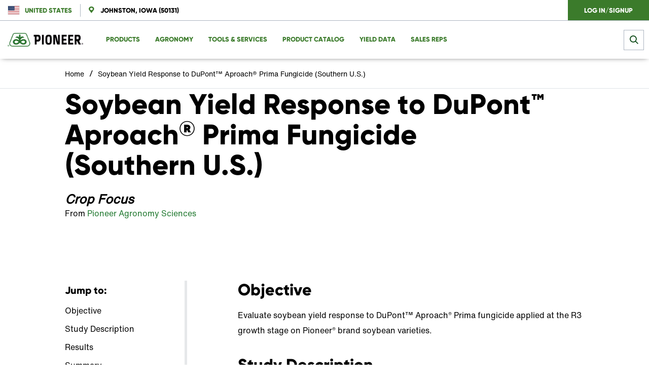

--- FILE ---
content_type: text/html; charset=UTF-8
request_url: https://www.pioneer.com/us/agronomy/aproach-prima-fungicide-soybean.html
body_size: 14344
content:

<!DOCTYPE HTML>




    
        <html lang="en" data-language="en" data-i18n-dictionary-src="/libs/cq/i18n/dict.en_US.json" data-publish-runmode="true" data-dateformat="MM/DD/YYYY" dir="ltr" data-country="us" data-region="na" data-brand="pioneer" data-currency="$" data-apicurrency="USD" data-apiendpts="{&#34;redirectURI&#34;:&#34;/accounts-dashboard.html&#34;,&#34;apiurlgdunormal&#34;:&#34;https://api-gducalculatorbl-api.pioneer.com/api/v1.0/gducalculator/normal&#34;,&#34;salesRep&#34;:&#34;/bin/pioneer/api.salesRep.json&#34;,&#34;references&#34;:&#34;/bin/pioneer/api.references.json&#34;,&#34;productDetails&#34;:&#34;/bin/pioneer/api.productDetails.json&#34;,&#34;searchEndpoint&#34;:&#34;https://api-productdetailbl.pioneer.com/api/v1.0/productSearch/searchProducts&#34;,&#34;fetchCarts&#34;:&#34;/bin/api/ecommerce.fetchCarts.json&#34;,&#34;fetchMiniCart&#34;:&#34;/bin/api/ecommerce.fetchMiniCart.json&#34;,&#34;getLoanDetails&#34;:&#34;/bin/pioneer/api.getLoanDetails.json&#34;,&#34;updatePaymentType&#34;:&#34;/bin/api/ecommerce.updatePaymentType.json&#34;,&#34;mltDataAuthApi&#34;:&#34;/bin/api/v2/apim.mltDataAuthApiDetails.json&#34;,&#34;searchProducts&#34;:&#34;/bin/api/ecommerce.searchProducts.json&#34;,&#34;accountActivityUrl&#34;:&#34;/accounts-dashboard.html&#34;,&#34;updateShippingAddress&#34;:&#34;/bin/api/ecommerce.updateShippingAddress.json&#34;,&#34;currentPioneerPLP&#34;:&#34;/bin/pioneer/api.currentPioneerPLP.json&#34;,&#34;mltDataFetchApiV2&#34;:&#34;/bin/api/v2/apim.mltDataFetchApiV2Details.json&#34;,&#34;htmlToPdfConvertor&#34;:&#34;https://api-utilityservicebl.pioneer.com/api/v1.0/pdf/htmlPdfGenerator&#34;,&#34;planterSettingSubmit&#34;:&#34;https://api-plantersettingsbl.pioneer.com/api/v1.0/plantersettings/batchIds&#34;,&#34;addressSuggestions&#34;:&#34;https://api-locationbl-api.pioneer.com/api/v1.0/setmylocation/addressSuggestions&#34;,&#34;yieldDataPlotResults&#34;:&#34;/bin/api/v2/apim.yieldDataPlotResultsDetails.json&#34;,&#34;fetchCurrentCart&#34;:&#34;/bin/api/ecommerce.fetchCurrentCart.json&#34;,&#34;seedGuide&#34;:&#34;https://api-seedguidebl.pioneer.com/api/v1.0/seedguide/productCatalog&#34;,&#34;apiurlgdulocation&#34;:&#34;https://api-gducalculatorbl-api.pioneer.com/api/v1.0/gducalculator/location&#34;,&#34;fetchOperation&#34;:&#34;/bin/api/ecommerce.fetchOperation.json&#34;,&#34;fetchCustomerProfile&#34;:&#34;/bin/api/ecommerce.fetchCustomerProfile.json&#34;,&#34;locationSearchAPI&#34;:&#34;https://api-locationbl-api.pioneer.com/api/v1.0/setmylocation/locationSuggestions&#34;,&#34;saveCartEntries&#34;:&#34;/bin/api/ecommerce.saveCartEntries.json&#34;,&#34;fetchplanterRateEstimates&#34;:&#34;https://api-plantingratebl.pioneer.com/api/v1.0/planterrateestimator/estimateAndTestedYearsAndLocations&#34;,&#34;productDetailsCorn&#34;:&#34;/bin/pioneer/api.productDetails-corn.json&#34;,&#34;getAccountInfo&#34;:&#34;/bin/pioneer/api.getAccountInfo.json&#34;,&#34;planterMake&#34;:&#34;https://api-plantersettingsbl.pioneer.com/api/v1.0/plantersettings/planterMakes&#34;,&#34;fetchProductDetails&#34;:&#34;/bin/api/ecommerce.fetchProductDetails.json&#34;,&#34;deleteEntry&#34;:&#34;/bin/api/ecommerce.deleteEntry.json&#34;,&#34;planterMakeWithBpid&#34;:&#34;https://api-plantersettingsbl.pioneer.com/api/v1.0/plantersettings/batchids/planterMake&#34;,&#34;dataStateAPI&#34;:&#34;https://api-locationbl-api.pioneer.com/api/v1.0/setmylocation/states&#34;,&#34;productDetailsVariant&#34;:&#34;/bin/pioneer/api.productDetailsVariant.json&#34;,&#34;getProductDetails&#34;:&#34;/bin/api/ecommerce.getProductDetails.json&#34;,&#34;b2bCustomer&#34;:&#34;/bin/pioneer/api.b2bCustomer.json&#34;,&#34;getCartByIdResponse&#34;:&#34;/bin/pioneer/api.getCartByIdResponse.json&#34;,&#34;placeOrder&#34;:&#34;/bin/api/ecommerce.placeOrder.json&#34;,&#34;coordinatesFromZipcode&#34;:&#34;https://api-proxy.pioneer.com/bingmapsdata/locations&#34;,&#34;addressValidation&#34;:&#34;https://api-locationbl-api.pioneer.com/api/v1.0/setmylocation/addressValidation&#34;,&#34;updateEntry&#34;:&#34;/bin/api/ecommerce.updateEntry.json&#34;,&#34;search&#34;:&#34;/bin/pioneer/api.search.json&#34;,&#34;searchAndPromote&#34;:&#34;&#34;,&#34;\u0026redirectURI\u003d&#34;:&#34;&#34;,&#34;seedGuideProductDetails&#34;:&#34;https://api-seedguidebl.pioneer.com/api/v1.0/product/details&#34;,&#34;locationSuggestions&#34;:&#34;https://api-locationbl-api.pioneer.com/api/v1.0/setmylocation/locationSuggestions&#34;,&#34;getOrderResponse&#34;:&#34;/bin/pioneer/api.getOrderResponse.json&#34;,&#34;salesRepUrl&#34;:&#34;/sales-representatives/my-local-team.html&#34;,&#34;apiurlgduforecast&#34;:&#34;https://api-gducalculatorbl-api.pioneer.com/api/v1.0/gducalculator/forecast&#34;,&#34;loginAPI&#34;:&#34;/login/account&#34;,&#34;productDetailsSoybean&#34;:&#34;/bin/pioneer/api.productDetails-soybean.json&#34;,&#34;requestNewSalesRep&#34;:&#34;/bin/api/ecommerce.requestNewSalesRep.json&#34;,&#34;fetchTechnologyDescription&#34;:&#34;/bin/api/ecommerce.fetchTechnologyDescription.json&#34;,&#34;getProductRecommendations&#34;:&#34;/bin/api/ecommerce.getProductRecommendations.json&#34;,&#34;coordinates&#34;:&#34;https://api-locationbl-api.pioneer.com/api/v1.0/setmylocation/coordinates&#34;,&#34;fetchClientLoginSession&#34;:&#34;&#34;,&#34;calculateIncentives&#34;:&#34;/bin/api/ecommerce.calculateIncentives.json&#34;,&#34;fetchOrder&#34;:&#34;/bin/api/ecommerce.fetchOrder.json&#34;,&#34;truChoiceOnline&#34;:&#34;https://truchoiceonline.com/GetTransPDF.aspx?&#34;,&#34;browserMaxInactiveTime&#34;:&#34;1200000&#34;,&#34;salesRepsDataFetchApi&#34;:&#34;/bin/api/v2/apim.salesRepsDataFetchApiDetails.json&#34;,&#34;productImages&#34;:&#34;https://api-seedguidebl.pioneer.com/api/v1.0/product/productImages&#34;,&#34;planterRateEstimaterPlatformApi&#34;:&#34;https://api-plantingratebl.pioneer.com/api/v1.0/planterrateestimator/platforms&#34;,&#34;b2bUnit&#34;:&#34;/bin/pioneer/api.b2bUnit.json&#34;,&#34;updateUserProfile&#34;:&#34;/bin/api/ecommerce.updateUserProfile.json&#34;,&#34;currentCart&#34;:&#34;/bin/pioneer/api.currentCart.json&#34;,&#34;territoryReps&#34;:&#34;/bin/pioneer/api.territoryReps.json&#34;,&#34;locationLatLongAPI&#34;:&#34;https://api-locationbl-api.pioneer.com/api/v1.0/setmylocation/location&#34;,&#34;mltDataFetchApi&#34;:&#34;/bin/api/v2/apim.mltDataFetchApiDetails.json&#34;,&#34;yieldDataPlotReport&#34;:&#34;/bin/api/v2/apim.yieldDataPlotReportDetails.json&#34;,&#34;category&#34;:&#34;/bin/pioneer/api.category.json&#34;,&#34;requestCartReview&#34;:&#34;/bin/api/ecommerce.requestCartReview.json&#34;,&#34;getPioneerAccount&#34;:&#34;/bin/pioneer/api.getPioneerAccount.json&#34;,&#34;planterRateEstimaterHybridApi&#34;:&#34;https://api-plantingratebl.pioneer.com/api/v1.0/planterrateestimator/hybrids&#34;,&#34;bingMapApi&#34;:&#34;https://api-proxy.pioneer.com/bingmapsdata/pioneer/locations&#34;,&#34;territory&#34;:&#34;/bin/pioneer/api.territory.json&#34;}" data-ldclient="5f2424104f35bc0be2c7a6dd" data-rich-profile-enabled="false">
        <head>
<meta name="viewport" content="width=device-width, initial-scale=1, maximum-scale=1, user-scalable=0"/>
<meta name="format-detection" content="telephone=no"/>
<meta http-equiv="X-UA-Compatible" content="IE=edge"/>
<meta http-equiv="content-type" content="text/html; charset=UTF-8"/>
 
 
 
 <script defer="defer" type="text/javascript" src="https://rum.hlx.page/.rum/@adobe/helix-rum-js@%5E2/dist/rum-standalone.js" data-routing="program=107537,environment=1063592,tier=publish"></script>
<script id="digital-data-values">
  var digitalData = {
		country: 'us',
		language: 'en',
        region: 'na',
	   	pageTemplate: 'pioneer-vertical-in-page-nav-template',
        company: 'corteva-commercial',
		environment: 'prod',
		category: 'agronomy',
		subcategory: 'aproach-prima-fungicide-soybean',
		pageName: 'aproach-prima-fungicide-soybean',
       	productCategory: 'Agronomy',
		cropCategory: 'Soybean',
        productTypeTags: '',
        productName: '',
		productId: '',
		associatedBrand: 'pioneer',
        contentType: 'About Pioneer',
        topic: 'Foliar Fungicides',
        regions: '',
        state: '',
        brands: '',
        pestsWeedsDiseases: '',
        activeIngredients: '',
        useSites: '',
        markets: '',
        seasons: 'Growing',
        referrer: document.referrer
   }
  </script>

	  <script type="application/ld+json">
		{
 		 "@context": "http://schema.org/",
 		 "@type": "Article",
 		 "headline": "Soybean Yield Response to DuPont™ Aproach® Prima Fungicide (Southern U.S.)",
 	 	 "datePublished": "2019-04-30",
 	 	 "description": "Pioneer agronomy trials showed soybean yield responses to DuPont™ Aproach® Prima fungicide at R3 were 2.7 to 3.9 bu/A with Pioneer varieties. ",
  		 "image": {
  		  	"@type": "ImageObject",
		    "url": "https://assets.corteva.com/is/image/Corteva/Pioneer_Housemark_horizontal_PMS364_black"
 			},
 	    "author": "Pioneer",
 	 	 "publisher": {
 	 	  	"@type": "Organization",
 	  		 "logo": {
 	     		"@type": "ImageObject",
  	    		"url": "https://assets.corteva.com/is/image/Corteva/Pioneer_Housemark_horizontal_PMS364_black"
 	  			 },
   			 "name": "Pioneer"
 			 }
		}
  	</script>
  
  


<meta name="keywords" content="soybean yield and fungicides,  Aproach Prima fungicide, Pioneer GrowingPoint agronomy, Pioneer agronomy trials, Pioneer agronomy trials in the South "/>
<meta name="description" content="Pioneer agronomy trials showed soybean yield responses to DuPont™ Aproach® Prima fungicide at R3 were 2.7 to 3.9 bu/A with Pioneer varieties. "/>

  <link rel="canonical" href="https://www.pioneer.com/us/agronomy/aproach-prima-fungicide-soybean.html"/>

<meta name="robots" content="index,follow"/>
<meta name="contentType" content="About Pioneer"/>
<meta name="lastModifiedDate" content="30 May 2025 22:46:43 UTC"/>
<meta name="title" content="Soybean Yield Response to DuPont™ Aproach® Prima Fungicide (Southern U.S.)"/>
<meta name="productType"/>
<meta property="og:title" content="Soybean Yield Response to DuPont™ Aproach® Prima Fungicide (Southern U.S.)"/>
<meta property="og:type" content="website"/>

<meta name="crop" content="Soybean"/>
<meta name="season" content="Growing"/>
<meta name="topic" content="Disease Management"/>
<meta name="subTopic" content="Foliar Fungicides"/>


  
    <link rel="alternate" href="https://www.pioneer.com/us/agronomy/aproach-prima-fungicide-soybean.html" hreflang="en-us"/>
  


  <meta property="og:url" content="https://www.pioneer.com/us/agronomy/aproach-prima-fungicide-soybean.html"/>




  <meta property="og:description" content="Pioneer agronomy trials showed soybean yield responses to DuPont™ Aproach® Prima fungicide at R3 were 2.7 to 3.9 bu/A with Pioneer varieties. "/>


          
	

    


        <script type="text/javascript" src="//assets.adobedtm.com/launch-ENc6eb642750d6494cab903d4ee085c32e.min.js" async></script>


	



<!--Parent Brand-->

<!--if not not corteva,include brand specific category eg:[category name-]-->

    
    
<link rel="stylesheet" href="/etc.clientlibs/pioneer/components/clientlib/toplib.lc-4c7a11f93b943d208efdaad63f0e2a48-lc.min.css" type="text/css">




    
    




<!--end -->








    
<script src="/etc/designs/app/clientlibraries/third-party.lc-cc57fd2abe8ec6d973f6c811fd73019a-lc.min.js"></script>








<link href="//cdn.fonts.net/kit/3c797980-11a6-11ec-9b4a-02718c7f9742/3c797980-11a6-11ec-9b4a-02718c7f9742.css" rel="stylesheet"/>

  <!-- generics -->
  <link rel="icon" type="image/ico" href="/etc/designs/app-pioneer/favicon.ico"/>
  <link rel="icon" href="/etc/designs/app-pioneer/favicon-16x16.png" sizes="16x16"/>
  <link rel="icon" href="/etc/designs/app-pioneer/favicon-32x32.png" sizes="32x32"/>
  <link rel="icon" href="/etc/designs/app-pioneer/favicon-96x96.png" sizes="96x96"/>

  <!-- Android -->
  <link rel="shortcut icon" sizes="192x192" href="/etc/designs/app-pioneer/android-icon-192x192.png"/>

  <!-- iOS -->
  <link rel="apple-touch-icon" href="/etc/designs/app-pioneer/apple-icon-57x57.png" sizes="57x57"/>
  <link rel="apple-touch-icon" href="/etc/designs/app-pioneer/apple-icon-76x76.png" sizes="76x76"/>
  <link rel="apple-touch-icon" href="/etc/designs/app-pioneer/apple-icon-120x120.png" sizes="120x120"/>
  <link rel="apple-touch-icon" href="/etc/designs/app-pioneer/apple-icon-152x152.png" sizes="152x152"/>
  <link rel="apple-touch-icon" href="/etc/designs/app-pioneer/apple-icon-180x180.png" sizes="180x180"/>

  <!-- Windows 8 IE 10-->
  <meta name="msapplication-TileColor" content="#FFFFFF"/>
  <meta name="msapplication-TileImage" content="/etc/designs/app-pioneer/ms-icon-144x144.png"/>

  <!-- Windows 8.1 + IE11 and above -->

  <meta name="msapplication-config" content="/etc/designs/app-pioneer/browserconfig.xml"/>

<link href="https://fonts.googleapis.com/icon?family=Material+Icons" rel="preload" as="style"/>
<link href="https://fonts.googleapis.com/css?family=Kanit:400,400i,500,500i,600,600i,700,700i,800,800i|Noto+Sans+JP:100,300,400,500,700,900|Noto+Sans+KR:100,300,400,500,700,900" rel="preload" as="style"/>
<title>Soybean Yield Response to DuPont™ Aproach® Prima Fungicide (Southern U.S.) | Pioneer® Seeds</title>

<meta name="google-site-verification" content="VFEIXQRASQZFv-cii8nsceONMqsct03wIs5nMyf9kl4"/>
</head>
    
    
    <body>
  


	
    	
  	


  
    
        <div class="globalNewNavigation nav scrollable">
            
            
            <a class="skip-nav" href="#body">Skip Navigation</a>
            <div class="nav__topline">
                <nav class="nav__topline--left">
                    
                    
                    
                        
                            <span class="flag-icon flag-icon-us"></span>
                        
                        
                            <a class="location__button" id="locationSelector" data-analytics-type="global-country-selector" data-analytics-value="United States" href="/us/country-selector.html">
                                <span class="label_country">United States</span>
                            </a>
                        
                    

                    


                    <!--Location -->
                    <hr class="separator--tabs location hide"/>
                    

	
		
		
			<div class="selector-location-container" data-default-zipcode="Johnston, Iowa (50131)" data-serverErrorMsg="Sorry, this page is unavailable at this time. Please try again later." data-locLabel="Change Location">
			<span class="selector-location-container--zipcode-label hide" tabindex="0">
				<i class="icon-pinpoint"></i>
				<span>Johnston, Iowa (50131)</span>
				<i class="icon-blue-carot"></i>
			</span>
				<div class="selector-location-container__form">

					<em class="close icon-close" tabindex="0" aria-label="Close"></em>
					<span class="selector-location-container--zipcode-label">
						<i class="icon-pinpoint"></i>
					<span class="no-pad">Johnston, Iowa (50131)</span>
						<i class="icon-blue-carot"></i>
				</span>
					<form class="search-filters" autocomplete="off" novalidate>
						<div class="search">
							<label for="searchInput-locationSelector-srmvghxxrc">Enter Location</label>
							<input id="searchInput-locationSelector-srmvghxxrc" required type="text" name="searchInput-locationSelector-srmvghxxrc" class="search-field" autocomplete="off"/>
							<button type="button" class="icon-search" id="search-icon-locationSelector-srmvghxxrc"></button>
							<div class="search-locations">
								<ul class="location__result"></ul>
							</div>
							<div class="error" data-error-msg="Please enter a valid location">Please enter a valid location</div>
							<div class="loading-icon hide"></div>
							<button type="reset" class="reset icon-close-black" id="reset-locationSelector-srmvghxxrc" aria-label="Clear" tabindex="0" value="reset"/>
							<button type="button" class="c-button location--submit" data-analytics-type="location-save" data-analytics-value="Johnston, Iowa (50131)">Save</button>
						</div>
					</form>
				</div>
			</div>
		
	




                </nav>

                <nav class="nav__topline--right">

                    
                    <div class="minicart-wrapper enabled">
                        <section class="minicart-section hide">
                            <div class="minicart" id="minicart-container">
                                <div id="minicart-details" class="cart-total"></div>
                            </div>
                        </section>
                    </div>

                    
    
        

        
            
                <form action="/bin/api/clientlogin.json" method="POST" class="hide non-authorized">
                    <input type="hidden" name="language" value="en"/>
                    <input type="hidden" name="region" value="na"/>
                    <input type="hidden" name="country" value="us"/>
                    <input type="hidden" name="brand" value="pioneer"/>
                    <input type="hidden" name="email"/>
                    <input type="submit" class="action-call login" value="Log in/Signup" data-analytics-type="click-to-login"/>
                </form>
            
            

            <hr class="separator--tabs authorized hide"/>
            <div class="auth__menu myAccount authorized hide" role="navigation">
                <div class="auth__menu_btn" tabindex="0">
                    <div class="auth__menu_head">
                        <span class="seal initials">ST</span>
                        <div class="auth__menu_head_wrapper">
                            <p>My Account</p>
                            
                                
                            
                        </div>
                        <i class="nav__tab_icon icon-blue-carot"></i>
                    </div>
                    <ul class="auth__menu_options" role="menu">
                        
                            <li role="none">
                                <a href="/us/accounts-dashboard.html" data-analytics-type="”global-user-dropdown-navigation”" data-analytics-value=" Dashboard" role="menuitem" tabindex="-1">
                                    <i class="menu__option icon-dashboard-icon"></i>
                                    
                                    Dashboard
                                </a>
                            </li>
                        
                            <li role="none">
                                <a href="/us/accounts-dashboard/schedule-payment.html" data-analytics-type="”global-user-dropdown-navigation”" data-analytics-value=" Scheduled Payments" role="menuitem" tabindex="-1">
                                    
                                    <i class="menu__option icon-credit-card"></i>
                                    Scheduled Payments
                                </a>
                            </li>
                        
                            <li role="none">
                                <a href="/us/accounts-dashboard/profile.html" data-analytics-type="”global-user-dropdown-navigation”" data-analytics-value=" Profile" role="menuitem" tabindex="-1">
                                    <i class="menu__option icon-profile-icon"></i>
                                    
                                    Profile
                                </a>
                            </li>
                        
                            <li role="none">
                                <a href="/us/accounts-dashboard/settings.html" data-analytics-type="”global-user-dropdown-navigation”" data-analytics-value=" Settings" role="menuitem" tabindex="-1">
                                    <i class="menu__option icon-settings-icon"></i>
                                    
                                    Settings
                                </a>
                            </li>
                        
                            <li role="none">
                                <a href="/bin/api/clientlogout.json" data-analytics-type="”global-user-dropdown-navigation”" data-analytics-value=" Sign Out" role="menuitem" tabindex="-1">
                                    <i class="menu__option icon-linkout-icon"></i>
                                    
                                    Sign Out
                                </a>
                            </li>
                        
                    </ul>
                </div>
            </div>
        
    

                </nav>
            </div>

            <hr class="separator--nav"/>

            <div class="nav__main">
                <nav class="nav__main_tabs">
                    <a class="logo" href="/us/">
                        <picture>
                            <source srcset="https://assets.corteva.com/is/image/Corteva/Pioneer_Housemark_horizontal_PMS364_black" media="(min-width: 1200px)"/>
                            <source srcset="https://assets.corteva.com/is/image/Corteva/Pioneer_Housemark_horizontal_PMS364_black" media="(min-width: 992px)"/>
                            <source srcset="https://assets.corteva.com/is/image/Corteva/Pioneer_Housemark_horizontal_PMS364_black" media="(max-width: 991px)"/>
                            <img src="https://assets.corteva.com/is/image/Corteva/Pioneer_Housemark_horizontal_PMS364_black" alt="Pioneer Logo"/>
                        </picture>
                    </a>

                    <div class="arrow--left icon-blue-carot">
                <span class="arrow__text">Go Back</span>
                    </div>

                    <span class="mobile__tab"></span>
                    <div class="minicart-wrapper enabled">
                        <div class="minicart-badge-section hide" id="minicart-badge-section">
                            <span class="minicart-badge" id="minicart-badge"></span>
                        </div>
                    </div>

                    <button class="hambuger__menu_icon icon-burger-menu">
                <span class="hambuger__menu_text">Menu</span>
                    </button>

                    <div class="hamburger__menu_wrapper" role="navigation">
                        <div class="nav__topline--mobile">
                            
    
        
            
                <form action="/bin/api/clientlogin.json" method="POST" class="hide non-authorized action-call">
                    <input type="hidden" name="language" value="en"/>
                    <input type="hidden" name="region" value="na"/>
                    <input type="hidden" name="country" value="us"/>
                    <input type="hidden" name="brand" value="pioneer"/>
                    <input type="hidden" name="email"/>
                    <input type="submit" class="action-call login" value="Log in/Signup" data-analytics-type="global-utility-navigation" data-analytics-value="Log in/Signup"/>
                </form>
            
            

            
            <div class="auth__menu--mobile myAccount authorized hide">
                <a class="nav__tab">My Account

                    
                        
                    
                </a>
                <i class="icon-blue-carot"></i>
                <div class="tabs__content">
                    <ul class="variable--list multiple-column">
                        
                            <li>
                                <a href="/us/accounts-dashboard.html" data-analytics-type="global-user-dropdown-navigation" data-analytics-value=" Dashboard">
                                    <i class="menu__option icon-dashboard-icon"></i>
                                    

                                    Dashboard
                                </a>
                            </li>
                        
                            <li>
                                <a href="/us/accounts-dashboard/schedule-payment.html" data-analytics-type="global-user-dropdown-navigation" data-analytics-value=" Scheduled Payments">
                                    
                                    <i class="menu__option icon-credit-card"></i>

                                    Scheduled Payments
                                </a>
                            </li>
                        
                            <li>
                                <a href="/us/accounts-dashboard/profile.html" data-analytics-type="global-user-dropdown-navigation" data-analytics-value=" Profile">
                                    <i class="menu__option icon-profile-icon"></i>
                                    

                                    Profile
                                </a>
                            </li>
                        
                            <li>
                                <a href="/us/accounts-dashboard/settings.html" data-analytics-type="global-user-dropdown-navigation" data-analytics-value=" Settings">
                                    <i class="menu__option icon-settings-icon"></i>
                                    

                                    Settings
                                </a>
                            </li>
                        
                            <li>
                                <a href="/bin/api/clientlogout.json" data-analytics-type="global-user-dropdown-navigation" data-analytics-value=" Sign Out">
                                    <i class="menu__option icon-linkout-icon"></i>
                                    

                                    Sign Out
                                </a>
                            </li>
                        
                    </ul>
                </div>
            </div>
        
    

                            <div class="minicart-wrapper enabled">
                                <section class="minicart-section menu-item hide">
                                    <div class="minicart" id="minicart-container-hamburger">
                                        <div id="minicart-details-hamburger" class="cart-total"></div>
                                    </div>
                                </section>
                            </div>

                            <p>Location</p>

                            <ul class="hamburger__menu_options">
                                
                                    <li>
                                        
                                            <span class="flag-icon flag-icon-us"></span>
                                        
                                        

                                        
                                            <a class="location__button" href="/us/country-selector.html">
                                                <span class="label_country">United States</span>
                                                <i class="nav__tab_icon"></i>
                                            </a>
                                        
                                    </li>
                                


                                
                                <li class="navigation-level-one">
                                    <a class="nav__tab location">
                                        <i class="icon-pinpoint"></i>
                                        <span class="pref-loc"></span>
                                    </a>
                                    <i class="nav__tab_icon-hide"></i>
                                    <div class="tabs__content">
                                        <div class="tabs__content--row tabs__content--block">
                                            <!--SUBNAV CONTENT-->
                                            <!--Location -->
                                            

	
		
		
			<div class="selector-location-container" data-default-zipcode="Johnston, Iowa (50131)" data-serverErrorMsg="Sorry, this page is unavailable at this time. Please try again later." data-locLabel="Change Location">
			<span class="selector-location-container--zipcode-label hide" tabindex="0">
				<i class="icon-pinpoint"></i>
				<span>Johnston, Iowa (50131)</span>
				<i class="icon-blue-carot"></i>
			</span>
				<div class="selector-location-container__form">

					<em class="close icon-close" tabindex="0" aria-label="Close"></em>
					<span class="selector-location-container--zipcode-label">
						<i class="icon-pinpoint"></i>
					<span class="no-pad">Johnston, Iowa (50131)</span>
						<i class="icon-blue-carot"></i>
				</span>
					<form class="search-filters" autocomplete="off" novalidate>
						<div class="search">
							<label for="searchInput-locationSelector-uthkxecoby">Enter Location</label>
							<input id="searchInput-locationSelector-uthkxecoby" required type="text" name="searchInput-locationSelector-uthkxecoby" class="search-field" autocomplete="off"/>
							<button type="button" class="icon-search" id="search-icon-locationSelector-uthkxecoby"></button>
							<div class="search-locations">
								<ul class="location__result"></ul>
							</div>
							<div class="error" data-error-msg="Please enter a valid location">Please enter a valid location</div>
							<div class="loading-icon hide"></div>
							<button type="reset" class="reset icon-close-black" id="reset-locationSelector-uthkxecoby" aria-label="Clear" tabindex="0" value="reset"/>
							<button type="button" class="c-button location--submit" data-analytics-type="location-save" data-analytics-value="Johnston, Iowa (50131)">Save</button>
						</div>
					</form>
				</div>
			</div>
		
	



                                        </div>
                                    </div>
                                </li>
                            </ul>

                            <p class="">Menu</p>
                        </div>

                        <ul class="hamburger__menu_options" role="menubar">

                            <!--CONTENT-->
                            
                                
                                    <li class="navigation-level-one" role="none">
                                        <a class="nav__tab non-authorized" role="menuitem" aria-haspopup="true" aria-expanded="false" tabindex="0" data-analytics-type="global-dropdown-navigation">Products</a>
                                        
                                        <a class="nav__tab authorized hide" role="menuitem" aria-haspopup="true" aria-expanded="false" tabindex="0" data-analytics-type="global-dropdown-navigation">  Products</a>
                                        
                                        <div class="tab-indicator"></div>
                                        
                                            <i class="nav__tab_icon-hide"></i>
                                            <div class="tabs__content subnav_content">
                                                <div class="tabs__content--row tabs__content--block" role="tabpanel">
                                                    <!--SUBNAV CONTENT-->
                                                    

  
    


    <!--LIST CONTENT-->
  <div>
    <!--TEXT-->
    

    <!--HIERARCHICAL-->
    
      <div class="tabs__content--head">

        <!-- TEST IF URL PROVIDED -->
        
        <!-- ELSE IF NO URL PROVIDED THEN PRESENT PLAIN TEXT-->
        <p class="tabs__content--title title--bold">Products</p>

        
      </div>

      <div class="tabs__content--list content--list-full">
          
            <ul class="variable--list subList--toggle">
              

                
                  <li class="list__title_wrap subList--toggle-title">
                      <a class="list__title_text" href="/us/products/corn.html" target="_self" data-analytics-type="global-sub-navigation" data-analytics-value="Corn" role="menuitem" tabindex="-1" rel="noopener noreferrer">Corn</a>
                      <i class="nav__tab_icon-hide"></i>
                  </li>

                  
                

              

                
                  

                  <li class="sublist-generator-item">
                    <a class="list__title_text" href="/us/products/corn/corn-innovation-story.html" target="_self" data-analytics-type="global-sub-navigation" data-analytics-value="Corn Innovation Pipeline" role="menuitem" tabindex="-1" rel="noopener noreferrer">Corn Innovation Pipeline</a>
                  </li>
                

              

                
                  

                  <li class="sublist-generator-item">
                    <a class="list__title_text" href="/us/products/corn/traits-technologies.html" target="_self" data-analytics-type="global-sub-navigation" data-analytics-value="Explore Traits and Technology" role="menuitem" tabindex="-1" rel="noopener noreferrer">Explore Traits and Technology</a>
                  </li>
                

              

                
                  

                  <li class="sublist-generator-item">
                    <a class="list__title_text" href="/us/products/corn/corn-seed-treatment.html" target="_self" data-analytics-type="global-sub-navigation" data-analytics-value="Premium Seed Treatments" role="menuitem" tabindex="-1" rel="noopener noreferrer">Premium Seed Treatments</a>
                  </li>
                

              

                
                  

                  <li class="sublist-generator-item">
                    <a class="list__title_text" href="/us/agronomy-science/crop.corn.html" target="_self" data-analytics-type="global-sub-navigation" data-analytics-value="Management Tips" role="menuitem" tabindex="-1" rel="noopener noreferrer">Management Tips</a>
                  </li>
                

              

                
                  

                  <li class="sublist-generator-item">
                    <a class="list__title_text" href="/us/NCGA.html" target="_self" data-analytics-type="global-sub-navigation" data-analytics-value="NCGA" role="menuitem" tabindex="-1" rel="noopener noreferrer">NCGA</a>
                  </li>
                

              

                
                  

                  <li class="sublist-generator-item">
                    <a class="list__title_text" href="/us/product-catalog/crop-corn.html" target="_self" data-analytics-type="global-sub-navigation" data-analytics-value="Find Corn Hybrids" role="menuitem" tabindex="-1" rel="noopener noreferrer">Find Corn Hybrids</a>
                  </li>
                

              

                
                  

                  <li class="sublist-generator-item">
                    <a class="list__title_text" href="/us/products/corn/food-grade-corn-hybrids.html" target="_self" data-analytics-type="global-sub-navigation" data-analytics-value="Food Grade Corn Hybrids" role="menuitem" tabindex="-1" rel="noopener noreferrer">Food Grade Corn Hybrids</a>
                  </li>
                

              
            </ul>
          
            <ul class="variable--list subList--toggle">
              

                
                  <li class="list__title_wrap subList--toggle-title">
                      <a class="list__title_text" href="/us/products/soybeans.html" target="_self" data-analytics-type="global-sub-navigation" data-analytics-value="Soybeans" role="menuitem" tabindex="-1" rel="noopener noreferrer">Soybeans</a>
                      <i class="nav__tab_icon-hide"></i>
                  </li>

                  
                

              

                
                  

                  <li class="sublist-generator-item">
                    <a class="list__title_text" href="/us/products/soybeans/z-series.html" target="_self" data-analytics-type="global-sub-navigation" data-analytics-value="Z-Series" role="menuitem" tabindex="-1" rel="noopener noreferrer">Z-Series</a>
                  </li>
                

              

                
                  

                  <li class="sublist-generator-item">
                    <a class="list__title_text" href="/us/products/soybeans/enlist-e3.html" target="_self" data-analytics-type="global-sub-navigation" data-analytics-value="Enlist E3®" role="menuitem" tabindex="-1" rel="noopener noreferrer">Enlist E3®</a>
                  </li>
                

              

                
                  

                  <li class="sublist-generator-item">
                    <a class="list__title_text" href="/us/products/soybeans/plenish.html" target="_self" data-analytics-type="global-sub-navigation" data-analytics-value="Plenish" role="menuitem" tabindex="-1" rel="noopener noreferrer">Plenish</a>
                  </li>
                

              

                
                  

                  <li class="sublist-generator-item">
                    <a class="list__title_text" href="/us/products/soybeans/soybean-seed-treatment.html" target="_self" data-analytics-type="global-sub-navigation" data-analytics-value="Premium Seed Treatments" role="menuitem" tabindex="-1" rel="noopener noreferrer">Premium Seed Treatments</a>
                  </li>
                

              

                
                  

                  <li class="sublist-generator-item">
                    <a class="list__title_text" href="/us/products/soybeans/achieving-high-soybean-yields.html" target="_self" data-analytics-type="global-sub-navigation" data-analytics-value="Management Tips" role="menuitem" tabindex="-1" rel="noopener noreferrer">Management Tips</a>
                  </li>
                

              

                
                  

                  <li class="sublist-generator-item">
                    <a class="list__title_text" href="/us/product-catalog/crop-soybean.html" target="_self" data-analytics-type="global-sub-navigation" data-analytics-value="Find Soybean Varieties" role="menuitem" tabindex="-1" rel="noopener noreferrer">Find Soybean Varieties</a>
                  </li>
                

              

                
                  

                  <li class="sublist-generator-item">
                    <a class="list__title_text" href="/us/products/soybeans/scn-article.html" target="_self" data-analytics-type="global-sub-navigation" data-analytics-value="SCN Article" role="menuitem" tabindex="-1" rel="noopener noreferrer">SCN Article</a>
                  </li>
                

              
            </ul>
          
            <ul class="variable--list subList--toggle">
              

                
                  <li class="list__title_wrap subList--toggle-title">
                      <a class="list__title_text" href="/us/products/forages/dairy.html" target="_self" data-analytics-type="global-sub-navigation" data-analytics-value="Forages" role="menuitem" tabindex="-1" rel="noopener noreferrer">Forages</a>
                      <i class="nav__tab_icon-hide"></i>
                  </li>

                  
                

              

                
                  

                  <li class="sublist-generator-item">
                    <a class="list__title_text" href="/us/products/forages/silage-zone.html" target="_self" data-analytics-type="global-sub-navigation" data-analytics-value="Silage Zone®" role="menuitem" tabindex="-1" rel="noopener noreferrer">Silage Zone®</a>
                  </li>
                

              

                
                  

                  <li class="sublist-generator-item">
                    <a class="list__title_text" href="/us/products/forages/corn-silage.html" target="_self" data-analytics-type="global-sub-navigation" data-analytics-value="Corn Silage" role="menuitem" tabindex="-1" rel="noopener noreferrer">Corn Silage</a>
                  </li>
                

              

                
                  

                  <li class="sublist-generator-item">
                    <a class="list__title_text" href="/us/products/forages/inoculants.html" target="_self" data-analytics-type="global-sub-navigation" data-analytics-value="Inoculants" role="menuitem" tabindex="-1" rel="noopener noreferrer">Inoculants</a>
                  </li>
                

              

                
                  <li class="list__title_wrap subList--toggle-title">
                      <a class="list__title_text" href="/us/products/lumigen-seed-treatment.html" target="_self" data-analytics-type="global-sub-navigation" data-analytics-value="LumiGEN® Seed Treatments" role="menuitem" tabindex="-1" rel="noopener noreferrer">LumiGEN® Seed Treatments</a>
                      <i class="nav__tab_icon-hide"></i>
                  </li>

                  
                

              

                
                  <li class="list__title_wrap subList--toggle-title">
                      <a class="list__title_text" href="/us/products/nexta-biologicals.html" target="_self" data-analytics-type="global-sub-navigation" data-analytics-value="NEXTA™ Biologicals" role="menuitem" tabindex="-1" rel="noopener noreferrer">NEXTA™ Biologicals</a>
                      <i class="nav__tab_icon-hide"></i>
                  </li>

                  
                

              
            </ul>
          
            <ul class="variable--list subList--toggle">
              

                
                  <li class="list__title_wrap subList--toggle-title">
                      <a class="list__title_text" href="/us/products/sorghum.html" target="_self" data-analytics-type="global-sub-navigation" data-analytics-value="Sorghum" role="menuitem" tabindex="-1" rel="noopener noreferrer">Sorghum</a>
                      <i class="nav__tab_icon-hide"></i>
                  </li>

                  
                

              

                
                  

                  <li class="sublist-generator-item">
                    <a class="list__title_text" href="/us/NSP.html" target="_self" data-analytics-type="global-sub-navigation" data-analytics-value="NSP" role="menuitem" tabindex="-1" rel="noopener noreferrer">NSP</a>
                  </li>
                

              

                
                  

                  <li class="sublist-generator-item">
                    <a class="list__title_text" href="/us/products/sorghum/sorghum-story.html" target="_self" data-analytics-type="global-sub-navigation" data-analytics-value="Sorghum Story" role="menuitem" tabindex="-1" rel="noopener noreferrer">Sorghum Story</a>
                  </li>
                

              

                
                  

                  <li class="sublist-generator-item">
                    <a class="list__title_text" href="/us/products/sorghum/sugarcane-aphid-management.html" target="_self" data-analytics-type="global-sub-navigation" data-analytics-value="Sorghum Aphid Management" role="menuitem" tabindex="-1" rel="noopener noreferrer">Sorghum Aphid Management</a>
                  </li>
                

              

                
                  <li class="list__title_wrap subList--toggle-title">
                      <a class="list__title_text" href="/us/products/sunflowers.html" target="_self" data-analytics-type="global-sub-navigation" data-analytics-value="Sunflowers" role="menuitem" tabindex="-1" rel="noopener noreferrer">Sunflowers</a>
                      <i class="nav__tab_icon-hide"></i>
                  </li>

                  
                

              

                
                  <li class="list__title_wrap subList--toggle-title">
                      <a class="list__title_text" href="/us/products/canola.html" target="_self" data-analytics-type="global-sub-navigation" data-analytics-value="Canola" role="menuitem" tabindex="-1" rel="noopener noreferrer">Canola</a>
                      <i class="nav__tab_icon-hide"></i>
                  </li>

                  
                

              

                
                  <li class="list__title_wrap subList--toggle-title">
                      <a class="list__title_text" href="/us/products/winter-canola.html" target="_self" data-analytics-type="global-sub-navigation" data-analytics-value="Winter Canola" role="menuitem" tabindex="-1" rel="noopener noreferrer">Winter Canola</a>
                      <i class="nav__tab_icon-hide"></i>
                  </li>

                  
                

              

                
                  <li class="list__title_wrap subList--toggle-title">
                      <a class="list__title_text" href="/us/products/wheat.html" target="_self" data-analytics-type="global-sub-navigation" data-analytics-value="Wheat" role="menuitem" tabindex="-1" rel="noopener noreferrer">Wheat</a>
                      <i class="nav__tab_icon-hide"></i>
                  </li>

                  
                

              
            </ul>
          
      </div>
    
    <!--TAGS-->
    
  </div>

                                                </div>
                                            </div>
                                        
                                    </li>
                                
                                    <li class="navigation-level-one" role="none">
                                        <a class="nav__tab non-authorized" role="menuitem" aria-haspopup="true" aria-expanded="false" tabindex="0" data-analytics-type="global-dropdown-navigation">Agronomy</a>
                                        
                                        <a class="nav__tab authorized hide" role="menuitem" aria-haspopup="true" aria-expanded="false" tabindex="0" data-analytics-type="global-dropdown-navigation"> Agronomy</a>
                                        
                                        <div class="tab-indicator"></div>
                                        
                                            <i class="nav__tab_icon-hide"></i>
                                            <div class="tabs__content subnav_content">
                                                <div class="tabs__content--row tabs__content--block" role="tabpanel">
                                                    <!--SUBNAV CONTENT-->
                                                    

  
    
      <div class="cards__container">
        
          

          
            <div class="two--block">
              <picture>
                <source srcset="https://assets.corteva.com/is/image/Corteva/IMG-MorningCornwBins-Pioneer-NA_US-V1" media="(min-width: 1200px)"/>
                <source srcset="https://assets.corteva.com/is/image/Corteva/IMG-MorningCornwBins-Pioneer-NA_US-V1" media="(min-width: 992px)"/>
                <source srcset="https://assets.corteva.com/is/image/Corteva/IMG-MorningCornwBins-Pioneer-NA_US-V1" media="(max-width: 991px)"/>
                <img class="tabs__content--image image--two" src="https://assets.corteva.com/is/image/Corteva/IMG-MorningCornwBins-Pioneer-NA_US-V1" alt="Agronomy Webinars"/>
              </picture>
              <div class="tabs__content--feature">
                <div>
                  <a href="/us/agronomy-science/webinars.html" class="non-authorized" target="_self">Webinars</a>
                  <a href="/us/agronomy-science/webinars.html" class="authorized hide" target="_self">Webinars</a>
                  
                </div>
              </div>
            </div>
            
          
        
          

          
            <div class="two--block">
              <picture>
                <source srcset="https://assets.corteva.com/is/image/Corteva/IMG-corn-replant-1_1" media="(min-width: 1200px)"/>
                <source srcset="https://assets.corteva.com/is/image/Corteva/IMG-corn-replant-1_1" media="(min-width: 992px)"/>
                <source srcset="https://assets.corteva.com/is/image/Corteva/IMG-corn-replant-1_1" media="(max-width: 991px)"/>
                <img class="tabs__content--image image--two" src="https://assets.corteva.com/is/image/Corteva/IMG-corn-replant-1_1" alt="Silos at edge of field"/>
              </picture>
              <div class="tabs__content--feature">
                <div>
                  <a href="/us/sign-up.html" class="non-authorized" target="_self">Subscribe</a>
                  <a href="/us/sign-up.html" class="authorized hide" target="_self">Subscribe</a>
                  
                </div>
              </div>
            </div>
            
          
        
      </div>
      <hr class="separator--subnav"/>
  


    <!--LIST CONTENT-->
  <div>
    <!--TEXT-->
    

    <!--HIERARCHICAL-->
    
    <!--TAGS-->
    
      <div class="tabs__content--head">
        <a class="tabs__content--title title--bold" href="/us/agronomy-science.html" role="menuitem" tabindex="-1" target="_self">
          Agronomy
        </a>
        <p tabindex="-1">Search Our Library</p>
      </div>

      <div class="tabs__content--list content--list-full">
        
          <ul class="variable--list subList--toggle">
            

              
                <li class="list__title_wrap subList--toggle-title">
                  <a class="list__title_text" href="/us/agronomy-science/crop.cropTypes.html" data-analytics-type="global-sub-navigation" data-analytics-value="CropType" role="menuitem" tabindex="-1" rel="noopener noreferrer">CropType</a>
                  <i class="nav__tab_icon-hide"></i>
                </li>

                
              

            

              
                

                <li class="sublist-generator-item">
                  <a class="list__title_text" href="/us/agronomy-science/crop.canola.html" data-analytics-type="global-sub-navigation" data-analytics-value="Canola" role="menuitem" tabindex="-1" rel="noopener noreferrer">Canola</a>
                </li>
              

            

              
                

                <li class="sublist-generator-item">
                  <a class="list__title_text" href="/us/agronomy-science/crop.corn.html" data-analytics-type="global-sub-navigation" data-analytics-value="Corn" role="menuitem" tabindex="-1" rel="noopener noreferrer">Corn</a>
                </li>
              

            

              
                

                <li class="sublist-generator-item">
                  <a class="list__title_text" href="/us/agronomy-science/crop.cornSilage.html" data-analytics-type="global-sub-navigation" data-analytics-value="Corn Silage" role="menuitem" tabindex="-1" rel="noopener noreferrer">Corn Silage</a>
                </li>
              

            

              
                

                <li class="sublist-generator-item">
                  <a class="list__title_text" href="/us/agronomy-science/crop.soybean.html" data-analytics-type="global-sub-navigation" data-analytics-value="Soybean" role="menuitem" tabindex="-1" rel="noopener noreferrer">Soybean</a>
                </li>
              

            

              
                

                <li class="sublist-generator-item">
                  <a class="list__title_text" href="/us/agronomy-science/crop.sorghum.html" data-analytics-type="global-sub-navigation" data-analytics-value="Sorghum" role="menuitem" tabindex="-1" rel="noopener noreferrer">Sorghum</a>
                </li>
              

            

              
                

                <li class="sublist-generator-item">
                  <a class="list__title_text" href="/us/agronomy-science/crop.sunflower.html" data-analytics-type="global-sub-navigation" data-analytics-value="Sunflower" role="menuitem" tabindex="-1" rel="noopener noreferrer">Sunflower</a>
                </li>
              

            
          </ul>
        
          <ul class="variable--list subList--toggle">
            

              
                <li class="list__title_wrap subList--toggle-title">
                  <a class="list__title_text" href="/us/agronomy-science/season.seasons.html" data-analytics-type="global-sub-navigation" data-analytics-value="Seasons" role="menuitem" tabindex="-1" rel="noopener noreferrer">Seasons</a>
                  <i class="nav__tab_icon-hide"></i>
                </li>

                
              

            

              
                

                <li class="sublist-generator-item">
                  <a class="list__title_text" href="/us/agronomy-science/season.planning.html" data-analytics-type="global-sub-navigation" data-analytics-value="Planning" role="menuitem" tabindex="-1" rel="noopener noreferrer">Planning</a>
                </li>
              

            

              
                

                <li class="sublist-generator-item">
                  <a class="list__title_text" href="/us/agronomy-science/season.planting.html" data-analytics-type="global-sub-navigation" data-analytics-value="Planting" role="menuitem" tabindex="-1" rel="noopener noreferrer">Planting</a>
                </li>
              

            

              
                

                <li class="sublist-generator-item">
                  <a class="list__title_text" href="/us/agronomy-science/season.growing.html" data-analytics-type="global-sub-navigation" data-analytics-value="Growing" role="menuitem" tabindex="-1" rel="noopener noreferrer">Growing</a>
                </li>
              

            

              
                

                <li class="sublist-generator-item">
                  <a class="list__title_text" href="/us/agronomy-science/season.harvest.html" data-analytics-type="global-sub-navigation" data-analytics-value="Harvest" role="menuitem" tabindex="-1" rel="noopener noreferrer">Harvest</a>
                </li>
              

            

              
                

                <li class="sublist-generator-item">
                  <a class="list__title_text" href="/us/agronomy-science/season.store.html" data-analytics-type="global-sub-navigation" data-analytics-value="Store" role="menuitem" tabindex="-1" rel="noopener noreferrer">Store</a>
                </li>
              

            

              
                

                <li class="sublist-generator-item">
                  <a class="list__title_text" href="/us/agronomy-science/season.pioneerFeed.html" data-analytics-type="global-sub-navigation" data-analytics-value="Feed" role="menuitem" tabindex="-1" rel="noopener noreferrer">Feed</a>
                </li>
              

            
          </ul>
        
          <ul class="variable--list subList--toggle">
            

              
                <li class="list__title_wrap subList--toggle-title">
                  <a class="list__title_text" href="/us/agronomy-science/topic.articleTopics.html" data-analytics-type="global-sub-navigation" data-analytics-value="Article Topics" role="menuitem" tabindex="-1" rel="noopener noreferrer">Article Topics</a>
                  <i class="nav__tab_icon-hide"></i>
                </li>

                
              

            

              
                

                <li class="sublist-generator-item">
                  <a class="list__title_text" href="/us/agronomy-science/topic.onFarmResearch.html" data-analytics-type="global-sub-navigation" data-analytics-value="On-Farm Research" role="menuitem" tabindex="-1" rel="noopener noreferrer">On-Farm Research</a>
                </li>
              

            

              
                

                <li class="sublist-generator-item">
                  <a class="list__title_text" href="/us/agronomy-science/topic.growthandDevelopment.html" data-analytics-type="global-sub-navigation" data-analytics-value="Growth and Development" role="menuitem" tabindex="-1" rel="noopener noreferrer">Growth and Development</a>
                </li>
              

            

              
                

                <li class="sublist-generator-item">
                  <a class="list__title_text" href="/us/agronomy-science/topic.generalManagement.html" data-analytics-type="global-sub-navigation" data-analytics-value="General Management" role="menuitem" tabindex="-1" rel="noopener noreferrer">General Management</a>
                </li>
              

            

              
                

                <li class="sublist-generator-item">
                  <a class="list__title_text" href="/us/agronomy-science/topic.nutrientManagement.html" data-analytics-type="global-sub-navigation" data-analytics-value="Nutrient Management" role="menuitem" tabindex="-1" rel="noopener noreferrer">Nutrient Management</a>
                </li>
              

            

              
                

                <li class="sublist-generator-item">
                  <a class="list__title_text" href="/us/agronomy-science/topic.plantingPractices.html" data-analytics-type="global-sub-navigation" data-analytics-value="Planting Practices" role="menuitem" tabindex="-1" rel="noopener noreferrer">Planting Practices</a>
                </li>
              

            

              
                

                <li class="sublist-generator-item">
                  <a class="list__title_text" href="/us/agronomy-science/topic.silage.html" data-analytics-type="global-sub-navigation" data-analytics-value="Silage Zone" role="menuitem" tabindex="-1" rel="noopener noreferrer">Silage Zone</a>
                </li>
              

            

              
                

                <li class="sublist-generator-item">
                  <a class="list__title_text" href="/us/agronomy-science/topic.diseases.html" data-analytics-type="global-sub-navigation" data-analytics-value="Disease Management" role="menuitem" tabindex="-1" rel="noopener noreferrer">Disease Management</a>
                </li>
              

            
          </ul>
        
      </div>
    
  </div>

                                                </div>
                                            </div>
                                        
                                    </li>
                                
                                    <li class="navigation-level-one" role="none">
                                        <a class="nav__tab non-authorized" role="menuitem" aria-haspopup="true" aria-expanded="false" tabindex="0" data-analytics-type="global-dropdown-navigation">Tools &amp; Services</a>
                                        
                                        <a class="nav__tab authorized hide" role="menuitem" aria-haspopup="true" aria-expanded="false" tabindex="0" data-analytics-type="global-dropdown-navigation"> Tools &amp; Services</a>
                                        
                                        <div class="tab-indicator"></div>
                                        
                                            <i class="nav__tab_icon-hide"></i>
                                            <div class="tabs__content subnav_content">
                                                <div class="tabs__content--row tabs__content--block" role="tabpanel">
                                                    <!--SUBNAV CONTENT-->
                                                    

  
    


    <!--LIST CONTENT-->
  <div>
    <!--TEXT-->
    

    <!--HIERARCHICAL-->
    
      <div class="tabs__content--head">

        <!-- TEST IF URL PROVIDED -->
        
        <!-- ELSE IF NO URL PROVIDED THEN PRESENT PLAIN TEXT-->
        <p class="tabs__content--title title--bold">Tools</p>

        
      </div>

      <div class="tabs__content--list content--list-full">
          
            <ul class="variable--list subList--toggle">
              

                
                  <li class="list__title_wrap subList--toggle-title">
                      <a class="list__title_text" href="/us/tools-services.html#anchor_1" target="_self" data-analytics-type="global-sub-navigation" data-analytics-value="Planting Tools" role="menuitem" tabindex="-1" rel="noopener noreferrer">Planting Tools</a>
                      <i class="nav__tab_icon-hide"></i>
                  </li>

                  
                

              

                
                  

                  <li class="sublist-generator-item">
                    <a class="list__title_text" href="/us/tools-services/planting-rate-estimator.html" target="_self" data-analytics-type="global-sub-navigation" data-analytics-value="Planting Rate Estimator" role="menuitem" tabindex="-1" rel="noopener noreferrer">Planting Rate Estimator</a>
                  </li>
                

              

                
                  

                  <li class="sublist-generator-item">
                    <a class="list__title_text" href="/us/tools-services/plantability-calculator.html" target="_self" data-analytics-type="global-sub-navigation" data-analytics-value="Plantability Calculator" role="menuitem" tabindex="-1" rel="noopener noreferrer">Plantability Calculator</a>
                  </li>
                

              

                
                  

                  <li class="sublist-generator-item">
                    <a class="list__title_text" href="/us/tools-services/corn-replant-calculator.html" target="_self" data-analytics-type="global-sub-navigation" data-analytics-value="Corn Replant Calculator" role="menuitem" tabindex="-1" rel="noopener noreferrer">Corn Replant Calculator</a>
                  </li>
                

              

                
                  

                  <li class="sublist-generator-item">
                    <a class="list__title_text" href="/us/tools-services/canola-seeding-rates.html" target="_self" data-analytics-type="global-sub-navigation" data-analytics-value="Canola Seeding Rates" role="menuitem" tabindex="-1" rel="noopener noreferrer">Canola Seeding Rates</a>
                  </li>
                

              
            </ul>
          
            <ul class="variable--list subList--toggle">
              

                
                  <li class="list__title_wrap subList--toggle-title">
                      <a class="list__title_text" href="/us/tools-services.html#anchor_2" target="_self" data-analytics-type="global-sub-navigation" data-analytics-value="Growing Tools" role="menuitem" tabindex="-1" rel="noopener noreferrer">Growing Tools</a>
                      <i class="nav__tab_icon-hide"></i>
                  </li>

                  
                

              

                
                  

                  <li class="sublist-generator-item">
                    <a class="list__title_text" href="/us/tools-services/growing-degree-unit.html" target="_self" data-analytics-type="global-sub-navigation" data-analytics-value="Growing Degree Unit Calc" role="menuitem" tabindex="-1" rel="noopener noreferrer">Growing Degree Unit Calc</a>
                  </li>
                

              

                
                  

                  <li class="sublist-generator-item">
                    <a class="list__title_text" href="/us/tools-services/corn-yield-estimator.html" target="_self" data-analytics-type="global-sub-navigation" data-analytics-value="Corn Yield Estimator" role="menuitem" tabindex="-1" rel="noopener noreferrer">Corn Yield Estimator</a>
                  </li>
                

              
            </ul>
          
            <ul class="variable--list subList--toggle">
              

                
                  <li class="list__title_wrap subList--toggle-title">
                      <a class="list__title_text" href="/us/tools-services.html#anchor_3" target="_self" data-analytics-type="global-sub-navigation" data-analytics-value="Services" role="menuitem" tabindex="-1" rel="noopener noreferrer">Services</a>
                      <i class="nav__tab_icon-hide"></i>
                  </li>

                  
                

              

                
                  

                  <li class="sublist-generator-item">
                    <a class="list__title_text" href="/us/agronomy-science/granular-insights.html" target="_self" data-analytics-type="global-sub-navigation" data-analytics-value="Digital Solutions" role="menuitem" tabindex="-1" rel="noopener noreferrer">Digital Solutions</a>
                  </li>
                

              

                
                  <li class="list__title_wrap subList--toggle-title">
                      <a class="list__title_text" href="/us/tools-services/truchoice-offers.html" target="_self" data-analytics-type="global-sub-navigation" data-analytics-value="TruChoice® Offer" role="menuitem" tabindex="-1" rel="noopener noreferrer">TruChoice® Offer</a>
                      <i class="nav__tab_icon-hide"></i>
                  </li>

                  
                

              

                
                  

                  <li class="sublist-generator-item">
                    <a class="list__title_text" href="/us/tools-services/truchoice-offers/calculate-rewards.html" target="_self" data-analytics-type="global-sub-navigation" data-analytics-value="TruChoice Savings Calculator" role="menuitem" tabindex="-1" rel="noopener noreferrer">TruChoice Savings Calculator</a>
                  </li>
                

              

                
                  

                  <li class="sublist-generator-item">
                    <a class="list__title_text" href="/us/tools-services/phi-financial-services.html" target="_self" data-analytics-type="global-sub-navigation" data-analytics-value="PHI Financial Services" role="menuitem" tabindex="-1" rel="noopener noreferrer">PHI Financial Services</a>
                  </li>
                

              
            </ul>
          
      </div>
    
    <!--TAGS-->
    
  </div>

                                                </div>
                                            </div>
                                        
                                    </li>
                                
                                    <li class="navigation-level-one" role="none">
                                        <a class="nav__tab non-authorized" role="menuitem" aria-haspopup="true" aria-expanded="false" tabindex="0" data-analytics-type="global-dropdown-navigation">Product Catalog</a>
                                        
                                        <a class="nav__tab authorized hide" role="menuitem" aria-haspopup="true" aria-expanded="false" tabindex="0" data-analytics-type="global-dropdown-navigation">Product Catalog</a>
                                        
                                        <div class="tab-indicator"></div>
                                        
                                            <i class="nav__tab_icon-hide"></i>
                                            <div class="tabs__content subnav_content">
                                                <div class="tabs__content--row tabs__content--block" role="tabpanel">
                                                    <!--SUBNAV CONTENT-->
                                                    

  
    
      <div class="cards__container">
        
          

          
            <div class="two--block">
              <picture>
                <source srcset="https://assets.corteva.com/is/image/Corteva/IMG_hand-holding-corn-cob-and-kernals-1_beauty_16-9" media="(min-width: 1200px)"/>
                <source srcset="https://assets.corteva.com/is/image/Corteva/IMG_hand-holding-corn-cob-and-kernals-1_beauty_16-9" media="(min-width: 992px)"/>
                <source srcset="https://assets.corteva.com/is/image/Corteva/IMG_hand-holding-corn-cob-and-kernals-1_beauty_16-9" media="(max-width: 991px)"/>
                <img class="tabs__content--image image--two" src="https://assets.corteva.com/is/image/Corteva/IMG_hand-holding-corn-cob-and-kernals-1_beauty_16-9" alt="Inspecting corn kernels"/>
              </picture>
              <div class="tabs__content--feature">
                <div>
                  <a href="/us/product-catalog/crop-corn.html" class="non-authorized" target="_self">Corn</a>
                  <a href="/us/product-catalog/crop-corn.html" class="authorized hide" target="_self">Corn</a>
                  
                </div>
              </div>
            </div>
            
          
        
          

          
            <div class="two--block">
              <picture>
                <source srcset="https://assets.corteva.com/is/image/Corteva/IMG_hand-holding-soybean-stalk-1_beauty_16-9" media="(min-width: 1200px)"/>
                <source srcset="https://assets.corteva.com/is/image/Corteva/IMG_hand-holding-soybean-stalk-1_beauty_16-9" media="(min-width: 992px)"/>
                <source srcset="https://assets.corteva.com/is/image/Corteva/IMG_hand-holding-soybean-stalk-1_beauty_16-9" media="(max-width: 991px)"/>
                <img class="tabs__content--image image--two" src="https://assets.corteva.com/is/image/Corteva/IMG_hand-holding-soybean-stalk-1_beauty_16-9" alt="Inspecting soybeans"/>
              </picture>
              <div class="tabs__content--feature">
                <div>
                  <a href="/us/product-catalog/crop-soybean.html" class="non-authorized" target="_self">Soybeans</a>
                  <a href="/us/product-catalog/crop-soybean.html" class="authorized hide" target="_self">Soybeans</a>
                  
                </div>
              </div>
            </div>
            
          
        
      </div>
      <hr class="separator--subnav"/>
  


    <!--LIST CONTENT-->
  <div>
    <!--TEXT-->
    <div class="tabs__content--list">
      <ul class="variable--list multiple-column" role="menu">
        
            <li role="none">
              <a class="non-authorized" href="/us/product-catalog/crop-canola.html" target="_self" rel="noopener noreferrer" tabindex="-1" role="menuitem" data-analytics-type="global-sub-navigation" data-analytics-value="Canola ">Canola </a>
              <a class="authorized" href="/us/product-catalog/crop-canola.html" target="_self" rel="noopener noreferrer" tabindex="-1" role="menuitem" data-analytics-type="global-sub-navigation" data-analytics-value="Canola ">Canola </a>
            </li>
        
            <li role="none">
              <a class="non-authorized" href="/us/product-catalog/crop-corn-silage.html" target="_self" rel="noopener noreferrer" tabindex="-1" role="menuitem" data-analytics-type="global-sub-navigation" data-analytics-value="Corn Silage">Corn Silage</a>
              <a class="authorized" href="/us/product-catalog/crop-corn-silage.html" target="_self" rel="noopener noreferrer" tabindex="-1" role="menuitem" data-analytics-type="global-sub-navigation" data-analytics-value="Corn Silage">Corn Silage</a>
            </li>
        
            <li role="none">
              <a class="non-authorized" href="/us/product-catalog/crop-sorghum.html" target="_self" rel="noopener noreferrer" tabindex="-1" role="menuitem" data-analytics-type="global-sub-navigation" data-analytics-value="Sorghum">Sorghum</a>
              <a class="authorized" href="/us/product-catalog/crop-sorghum.html" target="_self" rel="noopener noreferrer" tabindex="-1" role="menuitem" data-analytics-type="global-sub-navigation" data-analytics-value="Sorghum">Sorghum</a>
            </li>
        
            <li role="none">
              <a class="non-authorized" href="/us/product-catalog/crop-sunflower.html" target="_self" rel="noopener noreferrer" tabindex="-1" role="menuitem" data-analytics-type="global-sub-navigation" data-analytics-value="Sunflower">Sunflower</a>
              <a class="authorized" href="/us/product-catalog/crop-sunflower.html" target="_self" rel="noopener noreferrer" tabindex="-1" role="menuitem" data-analytics-type="global-sub-navigation" data-analytics-value="Sunflower">Sunflower</a>
            </li>
        
            <li role="none">
              <a class="non-authorized" href="/us/product-catalog/crop-wheat.html" target="_self" rel="noopener noreferrer" tabindex="-1" role="menuitem" data-analytics-type="global-sub-navigation" data-analytics-value="Wheat">Wheat</a>
              <a class="authorized" href="/us/product-catalog/crop-wheat.html" target="_self" rel="noopener noreferrer" tabindex="-1" role="menuitem" data-analytics-type="global-sub-navigation" data-analytics-value="Wheat">Wheat</a>
            </li>
        
            <li role="none">
              <a class="non-authorized" href="/us/products/forages/inoculants/inoculants.html" target="_self" rel="noopener noreferrer" tabindex="-1" role="menuitem" data-analytics-type="global-sub-navigation" data-analytics-value="Inoculants">Inoculants</a>
              <a class="authorized" href="/us/products/forages/inoculants/inoculants.html" target="_self" rel="noopener noreferrer" tabindex="-1" role="menuitem" data-analytics-type="global-sub-navigation" data-analytics-value="Inoculants">Inoculants</a>
            </li>
        
      </ul>
    </div>

    <!--HIERARCHICAL-->
    
    <!--TAGS-->
    
  </div>

                                                </div>
                                            </div>
                                        
                                    </li>
                                
                                    <li class="navigation-level-one" role="none">
                                        <a class="nav__tab non-authorized" role="menuitem" aria-haspopup="true" aria-expanded="false" tabindex="0" data-analytics-type="global-dropdown-navigation">Yield Data</a>
                                        
                                        <a class="nav__tab authorized hide" role="menuitem" aria-haspopup="true" aria-expanded="false" tabindex="0" data-analytics-type="global-dropdown-navigation"> Yield Data</a>
                                        
                                        <div class="tab-indicator"></div>
                                        
                                            <i class="nav__tab_icon-hide"></i>
                                            <div class="tabs__content subnav_content">
                                                <div class="tabs__content--row tabs__content--block" role="tabpanel">
                                                    <!--SUBNAV CONTENT-->
                                                    

  
    
      <div class="cards__container">
        
          

          
            <div class="two--block">
              <picture>
                <source srcset="https://assets.corteva.com/is/image/Corteva/IMG_corn-pouring-in-grain-bin-1_beauty_16-9" media="(min-width: 1200px)"/>
                <source srcset="https://assets.corteva.com/is/image/Corteva/IMG_corn-pouring-in-grain-bin-1_beauty_16-9" media="(min-width: 992px)"/>
                <source srcset="https://assets.corteva.com/is/image/Corteva/IMG_corn-pouring-in-grain-bin-1_beauty_16-9" media="(max-width: 991px)"/>
                <img class="tabs__content--image image--two" src="https://assets.corteva.com/is/image/Corteva/IMG_corn-pouring-in-grain-bin-1_beauty_16-9" alt="corn pouring in grain cart"/>
              </picture>
              <div class="tabs__content--feature">
                <div>
                  <a href="/us/yield-results.corn.html" class="non-authorized" target="_self">Corn</a>
                  <a href="/us/yield-results.corn.html" class="authorized hide" target="_self">Corn</a>
                  
                </div>
              </div>
            </div>
            
          
        
          

          
            <div class="two--block">
              <picture>
                <source srcset="https://assets.corteva.com/is/image/Corteva/IMG_combines-in-field-harvesting-soybeans-1_beauty_16-9" media="(min-width: 1200px)"/>
                <source srcset="https://assets.corteva.com/is/image/Corteva/IMG_combines-in-field-harvesting-soybeans-1_beauty_16-9" media="(min-width: 992px)"/>
                <source srcset="https://assets.corteva.com/is/image/Corteva/IMG_combines-in-field-harvesting-soybeans-1_beauty_16-9" media="(max-width: 991px)"/>
                <img class="tabs__content--image image--two" src="https://assets.corteva.com/is/image/Corteva/IMG_combines-in-field-harvesting-soybeans-1_beauty_16-9" alt="Combines harvesting field"/>
              </picture>
              <div class="tabs__content--feature">
                <div>
                  <a href="/us/yield-results.soybean.html" class="non-authorized" target="_self">Soybean</a>
                  <a href="/us/yield-results.soybean.html" class="authorized hide" target="_self">Soybean</a>
                  
                </div>
              </div>
            </div>
            
          
        
      </div>
      <hr class="separator--subnav"/>
  


    <!--LIST CONTENT-->
  <div>
    <!--TEXT-->
    <div class="tabs__content--list">
      <ul class="variable--list multiple-column" role="menu">
        
            <li role="none">
              <a class="non-authorized" href="/us/yield-results.canola.html" target="_self" rel="noopener noreferrer" tabindex="-1" role="menuitem" data-analytics-type="global-sub-navigation" data-analytics-value="Canola">Canola</a>
              <a class="authorized" href="/us/yield-results.canola.html" target="_self" rel="noopener noreferrer" tabindex="-1" role="menuitem" data-analytics-type="global-sub-navigation" data-analytics-value="Canola">Canola</a>
            </li>
        
            <li role="none">
              <a class="non-authorized" href="/us/yield-results.cornSilage.html" target="_self" rel="noopener noreferrer" tabindex="-1" role="menuitem" data-analytics-type="global-sub-navigation" data-analytics-value="Corn Silage">Corn Silage</a>
              <a class="authorized" href="/us/yield-results.cornSilage.html" target="_self" rel="noopener noreferrer" tabindex="-1" role="menuitem" data-analytics-type="global-sub-navigation" data-analytics-value="Corn Silage">Corn Silage</a>
            </li>
        
            <li role="none">
              <a class="non-authorized" href="/us/yield-results.sorghum.html" target="_self" rel="noopener noreferrer" tabindex="-1" role="menuitem" data-analytics-type="global-sub-navigation" data-analytics-value="Sorghum">Sorghum</a>
              <a class="authorized" href="/us/yield-results.sorghum.html" target="_self" rel="noopener noreferrer" tabindex="-1" role="menuitem" data-analytics-type="global-sub-navigation" data-analytics-value="Sorghum">Sorghum</a>
            </li>
        
            <li role="none">
              <a class="non-authorized" href="/us/yield-results.sunflower.html" target="_self" rel="noopener noreferrer" tabindex="-1" role="menuitem" data-analytics-type="global-sub-navigation" data-analytics-value="Sunflower">Sunflower</a>
              <a class="authorized" href="/us/yield-results.sunflower.html" target="_self" rel="noopener noreferrer" tabindex="-1" role="menuitem" data-analytics-type="global-sub-navigation" data-analytics-value="Sunflower">Sunflower</a>
            </li>
        
            <li role="none">
              <a class="non-authorized" href="/us/yield-results.wheat.html" target="_self" rel="noopener noreferrer" tabindex="-1" role="menuitem" data-analytics-type="global-sub-navigation" data-analytics-value="Wheat">Wheat</a>
              <a class="authorized" href="/us/yield-results.wheat.html" target="_self" rel="noopener noreferrer" tabindex="-1" role="menuitem" data-analytics-type="global-sub-navigation" data-analytics-value="Wheat">Wheat</a>
            </li>
        
      </ul>
    </div>

    <!--HIERARCHICAL-->
    
    <!--TAGS-->
    
  </div>

                                                </div>
                                            </div>
                                        
                                    </li>
                                
                                    <li class="navigation-level-one" role="none">
                                        <a class="nav__tab non-authorized" role="menuitem" aria-haspopup="true" aria-expanded="false" tabindex="0" data-analytics-type="global-dropdown-navigation">Sales Reps</a>
                                        
                                        <a class="nav__tab authorized hide" role="menuitem" aria-haspopup="true" aria-expanded="false" tabindex="0" data-analytics-type="global-dropdown-navigation"> Sales Reps</a>
                                        
                                        <div class="tab-indicator"></div>
                                        
                                            <i class="nav__tab_icon-hide"></i>
                                            <div class="tabs__content subnav_content">
                                                <div class="tabs__content--row tabs__content--block" role="tabpanel">
                                                    <!--SUBNAV CONTENT-->
                                                    

  
    


    <!--LIST CONTENT-->
  <div>
    <!--TEXT-->
    

    <!--HIERARCHICAL-->
    
      <div class="tabs__content--head">

        <!-- TEST IF URL PROVIDED -->
        
        <!-- ELSE IF NO URL PROVIDED THEN PRESENT PLAIN TEXT-->
        <p class="tabs__content--title title--bold">Sales Reps</p>

        
      </div>

      <div class="tabs__content--list content--list-full">
          
            <ul class="variable--list subList--toggle">
              

                
                  

                  <li class="sublist-generator-item">
                    <a class="list__title_text" href="/us/sales-representatives/my-local-team.html" target="_self" data-analytics-type="global-sub-navigation" data-analytics-value="Find My Local Pioneer Team" role="menuitem" tabindex="-1" rel="noopener noreferrer">Find My Local Pioneer Team</a>
                  </li>
                

              
            </ul>
          
            <ul class="variable--list subList--toggle">
              

                
                  

                  <li class="sublist-generator-item">
                    <a class="list__title_text" href="/us/sales-representatives/join-our-team.html" target="_self" data-analytics-type="global-sub-navigation" data-analytics-value="  Join Our Sales Team" role="menuitem" tabindex="-1" rel="noopener noreferrer">  Join Our Sales Team</a>
                  </li>
                

              
            </ul>
          
      </div>
    
    <!--TAGS-->
    
  </div>

                                                </div>
                                            </div>
                                        
                                    </li>
                                
                            
                            <!--CONTENT-->
                        </ul>

                        <div class="nav__topline--mobile utility__menu">
                            
                        </div>
                    </div>
                </nav>
                
  

    

      
        <div class="nav__search">
          <form class="searchNav" method="get" action="/us/search.html" data-suggestions-limit="5" data-minchars="3">
            <button aria-label="close search" type="close" class="close-search nav__search_close-button">
              <i class="nav__search_icon icon-close"></i>
            </button>
            <input type="search" id="top-search" name="q" class="top-search nav__search_input" placeholder="Search"/>
                <button aria-label="submit search" type="submit" class="submit-search nav__search_button">
              <i class="nav__search_icon icon-search"></i>
            </button>
            <input type="hidden" id="search-country" name="country"/>
          </form>
        </div>
      
    
  

                <div class="nav__main_url">PIONEER.COM</div>
            </div>
            <div id="top-banner" class="top-banner closed">
                <div class="top-banner-message"></div>
                <button class="top-banner-close js-top-banner-close" aria-label="Close"></button>
            </div>
        </div>
        <a id="body"></a>
    



  




<div class="root responsivegrid">
<div class="aem-Grid aem-Grid--12 aem-Grid--default--12 ">
    
    <div class="cmp cmp-breadcrumb aem-GridColumn aem-GridColumn--default--12"> 

<div class="feature-flag" data-componentname="breadcrumb" data-featureflagvalue="on">
    
        
        <div class="band nav01-breadcrumbs">
            <div class="band-content">
                <div class="breadcrumb-links">
            
            	
                	<a href="/us/" data-analytics-type="global-breadcrumb">
                   		 Home
                    </a> 
                    /
                
            

             

            
            

            <a>Soybean Yield Response to DuPont™ Aproach® Prima Fungicide (Southern U.S.)</a> 

            </div>
            
                

<div class="feature-flag" id="social_share_breadcrumb" data-componentname="socialshare" data-featureflagvalue="on">
  
    
      <div class="social-share">
        
        
  
    
  
  
  

      </div>
      <div class="social-share-mobile-dropdown social-share">
  
    
  
  
  
</div>
      
    
  
</div>

            
          </div>            
        </div>
</div>
<div class="social-share-clear-float"></div></div>
<div class="aem-wrap--rich-text aem-GridColumn aem-GridColumn--default--12">



	<div class="band det16-rich-text-field no-padding">
  <div class="band-content">
     <h1 style="margin-bottom: 25.0px;">Soybean Yield Response to DuPont™ Aproach<sup>®</sup> Prima Fungicide <span style="white-space: nowrap;">(Southern U.S.)</span></h1>
<div style="margin-left: 0.0px; padding-left: 0.0px; padding-bottom: 0.0px;"><p style="line-height: 1.6em; padding-left: 0.0px; margin-left: 0.0px;"><span style="font-size: 25.0px; font-weight: 900;"><em>Crop Focus</em></span><br>
From <a title="Pioneer Agronomy Sciences" href="/us/agronomy-science.html" target="_self" data-analytics-type="cta-link" data-analytics-value="aproach-agronomy-sciences" rel="noopener noreferrer">Pioneer Agronomy Sciences</a></p>
</div>

    </div>
</div>
</div>
<div class="anchorNavigation aem-GridColumn aem-GridColumn--default--12">

<div class="feature-flag" data-componentname="anchorNavigation" data-featureflagvalue="on">
    
        

		
			
		  
		
		
    
		
			

<div class="band">
  <div class="band-content">
      <nav class="nav05-in-page-nav-vertical">
          <select name="" class="form-dropdown" id="GENERATE-ID"> 	
         <option value="-1">      
              Jump To a Section      
          </option>
            
            <option value="0">
                    Objective  
            </option>
            
            <option value="1">
                    Study Description  
            </option>
            
            <option value="2">
                    Results  
            </option>
            
            <option value="3">
                    Summary  
            </option>
               
      	</select>
         <label class="hide" for="GENERATE-ID">Jump To a Section</label>
          <strong>Jump to:</strong>
        </nav>    
      	
         
             <section id="Objective_1" data-title="Objective_1">
             <h2>Objective</h2>
              
<div class="aem-Grid aem-Grid--12 aem-Grid--default--12 ">
    
    <div class="aem-wrap--rich-text aem-GridColumn aem-GridColumn--default--12">



	<div class="band det16-rich-text-field no-padding">
  <div class="band-content">
     <p>Evaluate soybean yield response to DuPont™ Aproach<sup>®</sup> Prima fungicide applied at the R3 growth stage on Pioneer<sup>®</sup> brand soybean varieties.</p>

    </div>
</div>
</div>

    
</div>
          	</section>
          
             <section id="StudyDescription_2" data-title="StudyDescription_2">
             <h2>Study Description</h2>
              
<div class="aem-Grid aem-Grid--12 aem-Grid--default--12 ">
    
    <div class="aem-wrap--rich-text aem-GridColumn aem-GridColumn--default--12">



	<div class="band det16-rich-text-field no-padding">
  <div class="band-content">
     <ul>
<li><strong>Plot Layout:</strong><br>
On-farm strip trials</li>
<li><strong>Locations:<br>
 </strong>9 (Ala., Ky., Miss., Tenn.)</li>
<li><strong>Years:<br>
 </strong>2014-2015</li>
<li><strong>Fungicide Treatment¹:</strong><ul style="margin-top: 5.0px; margin-bottom: 5.0px;">
<li>Aproach Prima fungicide (6.8 fl oz/acre at R3 stage)</li>
<li>Non-treated control</li>
</ul>
</li>
<li><strong>Pioneer brand soybean varieties:</strong><ul style="margin-top: 5.0px; margin-bottom: 5.0px;">
<li>Variety/Brand²:<ul style="margin-top: 5.0px; margin-bottom: 5.0px;">
<li>P47T36<span style="font-size: 12.0px;">R</span></li>
<li>P48T53<span style="font-size: 12.0px;">R</span></li>
<li>P50T64<span style="font-size: 12.0px;">R</span></li>
<li>94Y82 <span style="font-size: 12.0px;">(R)</span></li>
</ul>
</li>
</ul>
</li>
<li><strong>Data Collected: </strong>Soybean yield (bu/acre)</li>
</ul>

    </div>
</div>
</div>

    
</div>
          	</section>
          
             <section id="Results_3" data-title="Results_3">
             <h2>Results</h2>
              
<div class="aem-Grid aem-Grid--12 aem-Grid--default--12 ">
    
    <div class="image aem-GridColumn aem-GridColumn--default--12">



<div>
        <figure id="aproach-prima-fungicide-soy-4" class="imageContainer no-padding">
            <div class="image-detail">
                <img class="lazyload" data-src="https://assets.corteva.com/is/image/Corteva/aproach-prima-fungicide-soy-4?wid=548&hei=363" alt="Leaves from Pioneer� variety P54T94R treated with Aproach"/>
                
                
            </div>
        </figure> 
</div>
</div>
<div class="aem-wrap--rich-text aem-GridColumn aem-GridColumn--default--12">



	<div class="band det16-rich-text-field no-padding">
  <div class="band-content">
     <p>Leaves from Pioneer® variety P54T94R treated with Aproach Prima and leaves from a non-treated plant from a trial near Leland, Miss. in 2015. </p>
<p>Application made July 15; photo taken August 24. FELS score for P54T94R = 4 using a 1-9 scale where 1=highly susceptible and 9=resistant.</p>

    </div>
</div>
</div>
<div class="image aem-GridColumn aem-GridColumn--default--12">



<div>
        <figure id="aproach-prima-fungicide-soy-5" class="imageContainer no-padding">
            <div class="image-detail">
                <img class="lazyload" data-src="https://assets.corteva.com/is/image/Corteva/aproach-prima-fungicide-soy-5?wid=548&hei=377" alt="Pioneer variety P54T94R nontreated (left) and treated with"/>
                
                
            </div>
        </figure> 
</div>
</div>
<div class="aem-wrap--rich-text aem-GridColumn aem-GridColumn--default--12">



	<div class="band det16-rich-text-field no-padding">
  <div class="band-content">
     <p>Pioneer variety P54T94R non-treated (left) and treated with Aproach Prima (right) near Leland, Miss., in 2015. </p>
<p>Application made July 15; photo taken August 31. FELS score for P54T94R = 4 using a 1-9 scale where 1=highly susceptible and 9=resistant.</p>

    </div>
</div>
</div>
<div class="image aem-GridColumn aem-GridColumn--default--12">



<div>
        <figure id="aproach-prima-fungicide-soy-1" class="imageContainer no-padding">
            <div class="image-detail">
                <img class="lazyload" data-src="https://assets.corteva.com/is/image/Corteva/aproach-prima-fungicide-soy-1?wid=548&hei=291" alt="Average yield of soybeans treated with Aproach Prima"/>
                
                <figcaption class="imageCaption">
                    <p><b>Figure 1.</b> Average yield of soybeans treated with Aproach Prima fungicide compared to a non-treated control.</p>
<p>Data averaged over 9 locations and 19 individual observations from Ala., Ky., Miss., and Tenn. in 2014-2015.</p>

                </figcaption>
            </div>
        </figure> 
</div>
</div>
<div class="image aem-GridColumn aem-GridColumn--default--12">



<div>
        <figure id="aproach-prima-fungicide-soy-2" class="imageContainer no-padding">
            <div class="image-detail">
                <img class="lazyload" data-src="https://assets.corteva.com/is/image/Corteva/aproach-prima-fungicide-soy-2?wid=548&hei=366" alt="Soybean yield response to Aproach Prima fungicide by"/>
                
                <figcaption class="imageCaption">
                    <p><b>Figure 2.</b> Soybean yield response to Aproach Prima fungicide by location and variety.</p>
<p>Data collected from 9 locations and 19 paired comparisons from Ala., Ky., Miss., and Tenn. in 2014-2015. Red dashed line: breakeven price &#61; 2.5 bu/acre assuming $8.75/bu soybean price.</p>

                </figcaption>
            </div>
        </figure> 
</div>
</div>
<div class="aem-wrap--rich-text aem-GridColumn aem-GridColumn--default--12">


</div>
<div class="image aem-GridColumn aem-GridColumn--default--12">



<div>
        <figure id="aproach-prima-fungicide-soy-3" class="imageContainer no-padding">
            <div class="image-detail">
                <img class="lazyload" data-src="https://assets.corteva.com/is/image/Corteva/aproach-prima-fungicide-soy-3?wid=548&hei=469" alt="Soybean yield response to Aproach Prima fungicide treatment by variety."/>
                
                <figcaption class="imageCaption">
                    <p><b>Figure 3. </b>Soybean yield response to Aproach Prima fungicide treatment by variety.</p>
<p>Data collected from 7 locations and 17 paired comparison from Ala., Ky., Miss, and Tenn. in 2015. Red dashed line: breakeven price &#61; 2.5 bu/acre assuming $8.75/bu soybean price.</p>
<p> </p>

                </figcaption>
            </div>
        </figure> 
</div>
</div>
<div class="image aem-GridColumn aem-GridColumn--default--12">



<div>
        <figure id="aproach-prima-fungicide-soy-6" class="imageContainer no-padding">
            <div class="image-detail">
                <img class="lazyload" data-src="https://assets.corteva.com/is/image/Corteva/aproach-prima-fungicide-soy-6?wid=548&hei=335" alt="Soybean yield response to Aproach Prima fungicide by"/>
                
                <figcaption class="imageCaption">
                    <p><b>Figure 4. </b>Soybean yield response to Aproach Prima fungicide by frogeye leaf spot (FELS) score.*</p>
<p>* Data collected from 6 locations using 9 individual comparisons between varieties with a FELS score of 5 vs. a FELS score of 8 using a 1 to 9 rating scale where 1&#61;highly susceptible to FELS and 9&#61;resistant to FELS. Observations made in Ala., Ky., Miss., and Tenn. in 2015.</p>

                </figcaption>
            </div>
        </figure> 
</div>
</div>

    
</div>
          	</section>
          
             <section id="Summary_4" data-title="Summary_4">
             <h2>Summary</h2>
              
<div class="aem-Grid aem-Grid--12 aem-Grid--default--12 ">
    
    <div class="aem-wrap--rich-text aem-GridColumn aem-GridColumn--default--12">



	<div class="band det16-rich-text-field no-padding">
  <div class="band-content">
     <ul>
<li>Averaged over 19 locations, soybean plots treated with Aproach Prima fungicide yielded an average of 3.7 bu/acre more than non-treated plots (Figure 1).</li>
<li>Economical yield responses occurred with 13 of 19 paired comparisons, or 68% of the time (Figure 2).</li>
<li>Soybean yield responses to Aproach Prima fungicide applied at the R3 growth stage ranged from 2.7 bu/acre with Pioneer variety P47T36R to 3.9 bu/acre with 94Y82 (Figure 3).</li>
<li>Yield response to Aproach Prima fungicide for varieties with a frogeye leaf spot score of 5 were not greater than responses observed with more tolerant varieties (Figure 4).</li>
<li>These data indicate that economical yield responses can be achieved with Aproach Prima fungicide applied to soybean at the R3 growth stage and that these responses may not necessarily be correlated with disease susceptibility scores.</li>
</ul>
<p>&nbsp;</p>

    </div>
</div>
</div>

    
</div>
          	</section>
          

     </div>
  </div>

		
		
	
  
</div> 

</div>
<div class="responsivegrid aem-GridColumn aem-GridColumn--default--12">
<div class="aem-Grid aem-Grid--12 aem-Grid--default--12 ">
    
    <div class="hrTag aem-GridColumn aem-GridColumn--default--12">

<div class="feature-flag" data-componentname="hrTag" data-featureflagvalue="on">
  
      
      <div class="hr-wrapper  ">
        <hr class="border-gray"/>
      </div>
  
</div>
</div>
<div class="aem-wrap--rich-text aem-GridColumn aem-GridColumn--default--12">



	<div class="band det16-rich-text-field no-top">
  <div class="band-content">
     <p><br>
<span class="small">¹ Make no more than 2 applications of a picoxystrobin containing product before switching to a fungicide with a different mode of action. The minimum retreatment interval in soybeans for Aproach Prima fungicide is 14 days. Do not exceed 13.6 fluid ounces of Aproach Prima fungicide per acre per crop.</span></p>
<p><span class="small">² All Pioneer products are varieties unless designated with LL, in which case some are brands.</span></p>
<p><span class="small">The foregoing is provided for informational use only. Please contact your <a title="Pioneer Sales Representative" href="/us/sales-representatives/my-local-team.html" target="_self" style="font-size: inherit;" data-analytics-type="cta-link" data-analytics-value="sales-rep-dupont-aproach-prima" rel="noopener noreferrer">Pioneer sales professional</a> for information and suggestions specific to your operation. 2014-2015 data are based on average of all comparisons made in 9 locations through Nov. 11, 2015. Multi-year and multi-location is a better predictor of future performance. Do not use these or any other data from a limited number of trials as a significant factor in product selection. Product responses are variable and subject to a variety of environmental, disease, and pest pressures. Individual results may vary. Pioneer® brand products are sold subject to the terms and conditions of sale which are part of the labeling and purchase documents.</span></p>
<p style="margin: 0.0px; padding: 0.0px;"><img title="Glyphosate Tolerant" src="/content/dam/dpagco/pioneer/na/us/en/footnotes/glyTol_50h.gif" alt="Glyphosate Tolerant" style="margin: 0.0px; padding: 0.0px;"></p>
<p style="margin-top: 0.0px; padding-top: 0.0px;"><span class="small">R - Contains the Glyphosate Tolerant trait. Always follow grain marketing, stewardship practices and pesticide label directions. Varieties with the Glyphosate Tolerant trait (including those designated by the letter “R” in the product number) contain genes that confer tolerance to glyphosate herbicides. Glyphosate herbicides will kill crops that are not tolerant to glyphosate.</span></p>

    </div>
</div>
</div>

    
</div></div>

    
</div></div>


  


  

    
        <footer class="global-footer-v2">

            <div class="global-footer-primary">
                    <div class="f-container">
                <div class="f-logo">
                    
                        <a class="logo" data-analytics-type="globel-footer" href="/us/" target="_self" rel="noopener noreferrer">
                          <img class="lazyload" alt="Pioneer Logo" data-src="https://assets.corteva.com/is/image/Corteva/Pioneer-logo-2x?$icon_desktop$" title="Pioneer Logo"/>
                        </a>
                </div>
                <nav class="primary">			
                      
<div class="feature-flag" data-componentname="linkList" data-featureflagvalue="on">
   
      
      
         <nav class="without-seperator">
            
			   
			   
               
                  <a data-analytics-type="globel-footer" href="/us/about-us.html" title="About Pioneer" target="_self"> 
                     About Pioneer
                  </a>
               
               
            
			   
			   
               
                  <a data-analytics-type="globel-footer" href="/us/contact-us.html" title="Contact Us" target="_self"> 
                     Contact Us
                  </a>
               
               
            
			   
			   
               
                  <a data-analytics-type="globel-footer" href="/us/news.html" title="News" target="_self"> 
                     News
                  </a>
               
               
            
			   
			   
               
               
                  <a data-analytics-type="globel-footer" href="https://careers.corteva.com/" title="Careers" target="_blank" rel="noopener noreferrer"> 
                     Careers
                  </a>
               
            
			   
			   
               
                  <a data-analytics-type="globel-footer" href="/us/stewardship.html" title="Stewardship" target="_self"> 
                     Stewardship
                  </a>
               
               
            
			   
			   
               
               
                  <a data-analytics-type="globel-footer" href="https://investors.corteva.com/home/default.aspx" title="Investors" target="_blank" rel="noopener noreferrer"> 
                     Investors
                  </a>
               
            
			   
			   
               
                  <a data-analytics-type="globel-footer" href="/us/sitemap.html" title="Site Map" target="_self"> 
                     Site Map
                  </a>
               
               
            
			   
			   
               
                  <a data-analytics-type="globel-footer" href="/us/accessibility.html" title="Accessibility" target="_self"> 
                     Accessibility
                  </a>
               
               
            
			   
			   
               
                  <a data-analytics-type="globel-footer" href="/us/legal.html" title="Legal &amp; Trademark" target="_self"> 
                     Legal &amp; Trademark
                  </a>
               
               
            
         </nav>
      
   
</div>

                </nav>
                
                        <nav class="social">
                          <p>Connect with us:</p>
                          
                              
                                <a data-analytics-type="globel-footer" href="https://www.facebook.com/PioneerSeeds" class="Facebook" target="_blank" rel="noopener noreferrer"><img class="lazyload" data-src="https://assets.corteva.com/is/image/Corteva/facebook_P?$icon_desktop$" alt="Facebook" title="Facebook"/></a>
                              
                                <a data-analytics-type="globel-footer" href="https://twitter.com/pioneerseeds" class="Twitter" target="_blank" rel="noopener noreferrer"><img class="lazyload" data-src="https://assets.corteva.com/is/image/Corteva/twitter-p-transparent?$icon_desktop$" alt="Twitter" title="Twitter"/></a>
                              
                                <a data-analytics-type="globel-footer" href="https://www.instagram.com/pioneerseeds/" class="Instagram" target="_blank" rel="noopener noreferrer"><img class="lazyload" data-src="https://assets.corteva.com/is/image/Corteva/instagram-logo?$icon_desktop$" alt="Instagram" title="Instagram"/></a>
                              
                                <a data-analytics-type="globel-footer" href="https://www.youtube.com/user/PioneerHB" class="YouTube" target="_blank" rel="noopener noreferrer"><img class="lazyload" data-src="https://assets.corteva.com/is/image/Corteva/youtube-v2?$icon_desktop$" alt="YouTube" title="YouTube"/></a>
                              
                                <a data-analytics-type="globel-footer" href="https://www.tiktok.com/@pioneer_seeds" class="TikTok" target="_blank" rel="noopener noreferrer"><img class="lazyload" data-src="https://assets.corteva.com/is/image/Corteva/TikTok_Logo_Small?$icon_desktop$" alt="TikTok" title="TikTok"/></a>
                              
                          
                        </nav>
                     	
                    </div>
            </div>
            <div class="global-footer-secondary">
                <div class="f-container">
                <div class="f-logo">
                    <a class="logo" data-analytics-type="globel-footer" href="https://www.corteva.com/us" target="_blank" title="Corteva Agriscience logo" rel="noopener noreferrer">
                      <img class="lazyload" alt="Corteva Agriscience logo" data-src="https://assets.corteva.com/is/image/Corteva/Corteva_HorWhite?$icon_desktop$"/>
                    </a>
                </div>
                <div class="f-copyright-menu">
                     <div class="copyright"><p><strong><a style="	color: white;
" href="https://www.corteva.com/us-privacy-rights.html#NoticeatCollection_25">California Notice at Collection</a>   |   <a style="	color: white;
" href="https://privacyrequest.us.corteva.com/">Your Privacy Choices</a> <a href="https://privacyrequest.us.corteva.com/"><img src="/content/dam/dpagco/corteva/global/corporate/images/footer/IMG-shadedb_your_privacy_choices_112x57-Global.jpg" alt="Your Privacy Choices" width="32" height="16"/></a><br />
</strong><br />
<br />
</p>
<p><sup>™ ®</sup> Trademarks of Corteva Agriscience and its affiliated companies. © 2026 Corteva.</p>
<p> </p>
<p> </p>
</div>
                  
                    <nav class="secondary">
                      
<div class="feature-flag" data-componentname="linkList" data-featureflagvalue="on">
   
      
      
         <nav class="without-seperator">
            
			   
			   
               
                  <a data-analytics-type="globel-footer" href="https://www.corteva.us/terms-of-use.html" title="Terms of Use" target="_self"> 
                     Terms of Use
                  </a>
               
               
            
			   
			   
               
                  <a data-analytics-type="globel-footer" href="https://www.corteva.us/privacy-policy.html" title="Privacy Policy" target="_self"> 
                     Privacy Policy
                  </a>
               
               
            
			   
			   
               
               
                  <a data-analytics-type="globel-footer" href="https://www.corteva.com/us-privacy-rights.html" title="US Privacy Notice" target="_blank" rel="noopener noreferrer"> 
                     US Privacy Notice
                  </a>
               
            
			   
			   
               
               
                  <a data-analytics-type="globel-footer" href="https://privacyrequest.us.corteva.com" title="Your Privacy Choices" target="_blank" rel="noopener noreferrer"> 
                     Your Privacy Choices
                  </a>
               
            
         </nav>
      
   
</div>
    
                    </nav>
                </div>		
            </div>	
        </div>
        </footer>
    
 
  



    
<script src="/etc.clientlibs/corteva/components/clientlib/toplib.lc-f55b6b0462407dc0f3d62ab9a227b125-lc.min.js"></script>
<script src="/etc/designs/app/clientlibraries/pioneerVerticalNavPage.lc-20b64cd194f0e7c5bad537ad123db944-lc.min.js"></script>






      
    
<script src="/etc.clientlibs/pioneer/components/clientlib/toplib.lc-3ef6fa8b8fbaa075467d59152c3c6b67-lc.min.js"></script>




  
<div class="feature-flag" data-componentname="jsFramework" data-featureflagvalue="on">
</div>

  
  
	  <a href="#top" class="back-to-top" title="back-to-top"></a>

  
  <div class="language" data-language="en"></div>
  <div class="productSource" data-product-source-api="/bin/corteva/product/getProductDetails.json"></div>
<script type="text/javascript" src="/_Incapsula_Resource?SWJIYLWA=719d34d31c8e3a6e6fffd425f7e032f3&ns=2&cb=1017931430" async></script></body>
    </html>






--- FILE ---
content_type: application/javascript;charset=utf-8
request_url: https://www.pioneer.com/etc.clientlibs/pioneer/components/clientlib/toplib.lc-3ef6fa8b8fbaa075467d59152c3c6b67-lc.min.js
body_size: 293926
content:
/*
 Magnific Popup - v1.1.0 - 2016-02-20
 http://dimsemenov.com/plugins/magnific-popup/
 Copyright (c) 2016 Dmitry Semenov;  For license information please see app.js.LICENSE.txt  For license information please see utility.js.LICENSE.txt  For license information please see select2-custom.js.LICENSE.txt */
var $jscomp=$jscomp||{};$jscomp.scope={};$jscomp.arrayIteratorImpl=function(I){var g=0;return function(){return g<I.length?{done:!1,value:I[g++]}:{done:!0}}};$jscomp.arrayIterator=function(I){return{next:$jscomp.arrayIteratorImpl(I)}};$jscomp.ASSUME_ES5=!1;$jscomp.ASSUME_NO_NATIVE_MAP=!1;$jscomp.ASSUME_NO_NATIVE_SET=!1;$jscomp.SIMPLE_FROUND_POLYFILL=!1;$jscomp.ISOLATE_POLYFILLS=!1;$jscomp.FORCE_POLYFILL_PROMISE=!1;$jscomp.FORCE_POLYFILL_PROMISE_WHEN_NO_UNHANDLED_REJECTION=!1;
$jscomp.defineProperty=$jscomp.ASSUME_ES5||"function"==typeof Object.defineProperties?Object.defineProperty:function(I,g,B){if(I==Array.prototype||I==Object.prototype)return I;I[g]=B.value;return I};$jscomp.getGlobal=function(I){I=["object"==typeof globalThis&&globalThis,I,"object"==typeof window&&window,"object"==typeof self&&self,"object"==typeof global&&global];for(var g=0;g<I.length;++g){var B=I[g];if(B&&B.Math==Math)return B}throw Error("Cannot find global object");};$jscomp.global=$jscomp.getGlobal(this);
$jscomp.IS_SYMBOL_NATIVE="function"===typeof Symbol&&"symbol"===typeof Symbol("x");$jscomp.TRUST_ES6_POLYFILLS=!$jscomp.ISOLATE_POLYFILLS||$jscomp.IS_SYMBOL_NATIVE;$jscomp.polyfills={};$jscomp.propertyToPolyfillSymbol={};$jscomp.POLYFILL_PREFIX="$jscp$";var $jscomp$lookupPolyfilledValue=function(I,g){var B=$jscomp.propertyToPolyfillSymbol[g];if(null==B)return I[g];B=I[B];return void 0!==B?B:I[g]};
$jscomp.polyfill=function(I,g,B,h){g&&($jscomp.ISOLATE_POLYFILLS?$jscomp.polyfillIsolated(I,g,B,h):$jscomp.polyfillUnisolated(I,g,B,h))};$jscomp.polyfillUnisolated=function(I,g,B,h){B=$jscomp.global;I=I.split(".");for(h=0;h<I.length-1;h++){var n=I[h];if(!(n in B))return;B=B[n]}I=I[I.length-1];h=B[I];g=g(h);g!=h&&null!=g&&$jscomp.defineProperty(B,I,{configurable:!0,writable:!0,value:g})};
$jscomp.polyfillIsolated=function(I,g,B,h){var n=I.split(".");I=1===n.length;h=n[0];h=!I&&h in $jscomp.polyfills?$jscomp.polyfills:$jscomp.global;for(var k=0;k<n.length-1;k++){var p=n[k];if(!(p in h))return;h=h[p]}n=n[n.length-1];B=$jscomp.IS_SYMBOL_NATIVE&&"es6"===B?h[n]:null;g=g(B);null!=g&&(I?$jscomp.defineProperty($jscomp.polyfills,n,{configurable:!0,writable:!0,value:g}):g!==B&&(void 0===$jscomp.propertyToPolyfillSymbol[n]&&($jscomp.propertyToPolyfillSymbol[n]=$jscomp.IS_SYMBOL_NATIVE?$jscomp.global.Symbol(n):
$jscomp.POLYFILL_PREFIX+n),n=$jscomp.propertyToPolyfillSymbol[n],$jscomp.defineProperty(h,n,{configurable:!0,writable:!0,value:g})))};$jscomp.initSymbol=function(){};
$jscomp.polyfill("Symbol",function(I){if(I)return I;var g=function(n,k){this.$jscomp$symbol$id_=n;$jscomp.defineProperty(this,"description",{configurable:!0,writable:!0,value:k})};g.prototype.toString=function(){return this.$jscomp$symbol$id_};var B=0,h=function(n){if(this instanceof h)throw new TypeError("Symbol is not a constructor");return new g("jscomp_symbol_"+(n||"")+"_"+B++,n)};return h},"es6","es3");
$jscomp.polyfill("Symbol.iterator",function(I){if(I)return I;I=Symbol("Symbol.iterator");for(var g="Array Int8Array Uint8Array Uint8ClampedArray Int16Array Uint16Array Int32Array Uint32Array Float32Array Float64Array".split(" "),B=0;B<g.length;B++){var h=$jscomp.global[g[B]];"function"===typeof h&&"function"!=typeof h.prototype[I]&&$jscomp.defineProperty(h.prototype,I,{configurable:!0,writable:!0,value:function(){return $jscomp.iteratorPrototype($jscomp.arrayIteratorImpl(this))}})}return I},"es6",
"es3");$jscomp.iteratorPrototype=function(I){I={next:I};I[Symbol.iterator]=function(){return this};return I};
!function(I,g,B,h){function n(k,p){this.settings=null;this.options=I.extend({},n.Defaults,p);this.$element=I(k);this._handlers={};this._plugins={};this._supress={};this._speed=this._current=null;this._coordinates=[];this._width=this._breakpoint=null;this._items=[];this._clones=[];this._mergers=[];this._widths=[];this._invalidated={};this._pipe=[];this._drag={time:null,target:null,pointer:null,stage:{start:null,current:null},direction:null};this._states={current:{},tags:{initializing:["busy"],animating:["busy"],
dragging:["interacting"]}};I.each(["onResize","onThrottledResize"],I.proxy(function(q,v){this._handlers[v]=I.proxy(this[v],this)},this));I.each(n.Plugins,I.proxy(function(q,v){this._plugins[q.charAt(0).toLowerCase()+q.slice(1)]=new v(this)},this));I.each(n.Workers,I.proxy(function(q,v){this._pipe.push({filter:v.filter,run:I.proxy(v.run,this)})},this));this.setup();this.initialize()}n.Defaults={items:3,loop:!1,center:!1,rewind:!1,mouseDrag:!0,touchDrag:!0,pullDrag:!0,freeDrag:!1,margin:0,stagePadding:0,
merge:!1,mergeFit:!0,autoWidth:!1,startPosition:0,rtl:!1,smartSpeed:250,fluidSpeed:!1,dragEndSpeed:!1,responsive:{},responsiveRefreshRate:200,responsiveBaseElement:g,fallbackEasing:"swing",info:!1,nestedItemSelector:!1,itemElement:"div",stageElement:"div",refreshClass:"owl-refresh",loadedClass:"owl-loaded",loadingClass:"owl-loading",rtlClass:"owl-rtl",responsiveClass:"owl-responsive",dragClass:"owl-drag",itemClass:"owl-item",stageClass:"owl-stage",stageOuterClass:"owl-stage-outer",grabClass:"owl-grab"};
n.Width={Default:"default",Inner:"inner",Outer:"outer"};n.Type={Event:"event",State:"state"};n.Plugins={};n.Workers=[{filter:["width","settings"],run:function(){this._width=this.$element.width()}},{filter:["width","items","settings"],run:function(k){k.current=this._items&&this._items[this.relative(this._current)]}},{filter:["items","settings"],run:function(){this.$stage.children(".cloned").remove()}},{filter:["width","items","settings"],run:function(k){var p=this.settings.margin||"",q=this.settings.rtl;
p={width:"auto","margin-left":q?p:"","margin-right":q?"":p};this.settings.autoWidth&&this.$stage.children().css(p);k.css=p}},{filter:["width","items","settings"],run:function(k){var p=(this.width()/this.settings.items).toFixed(3)-this.settings.margin,q=this._items.length,v=!this.settings.autoWidth,x=[];for(k.items={merge:!1,width:p};q--;){var A=this._mergers[q];A=this.settings.mergeFit&&Math.min(A,this.settings.items)||A;k.items.merge=1<A||k.items.merge;x[q]=v?p*A:this._items[q].width()}this._widths=
x}},{filter:["items","settings"],run:function(){var k=[],p=this._items,q=this.settings,v=Math.max(2*q.items,4),x=2*Math.ceil(p.length/2);q=q.loop&&p.length?q.rewind?v:Math.max(v,x):0;x=v="";for(q/=2;q--;)k.push(this.normalize(k.length/2,!0)),v+=p[k[k.length-1]][0].outerHTML,k.push(this.normalize(p.length-1-(k.length-1)/2,!0)),x=p[k[k.length-1]][0].outerHTML+x;this._clones=k;I(v).addClass("cloned").appendTo(this.$stage);I(x).addClass("cloned").prependTo(this.$stage)}},{filter:["width","items","settings"],
run:function(){for(var k=this.settings.rtl?1:-1,p=this._clones.length+this._items.length,q=-1,v,x,A=[];++q<p;)v=A[q-1]||0,x=this._widths[this.relative(q)]+this.settings.margin,A.push(v+x*k);this._coordinates=A}},{filter:["width","items","settings"],run:function(){var k=this.settings.stagePadding,p=this._coordinates;this.$stage.css({width:Math.ceil(Math.abs(p[p.length-1]))+2*k,"padding-left":k||"","padding-right":k||""})}},{filter:["width","items","settings"],run:function(k){var p=this._coordinates.length,
q=!this.settings.autoWidth,v=this.$stage.children();if(q&&k.items.merge)for(;p--;)k.css.width=this._widths[this.relative(p)],v.eq(p).css(k.css);else q&&(k.css.width=k.items.width,v.css(k.css))}},{filter:["items"],run:function(){1>this._coordinates.length&&this.$stage.removeAttr("style")}},{filter:["width","items","settings"],run:function(k){k.current=k.current?this.$stage.children().index(k.current):0;k.current=Math.max(this.minimum(),Math.min(this.maximum(),k.current));this.reset(k.current)}},{filter:["position"],
run:function(){this.animate(this.coordinates(this._current))}},{filter:["width","position","items","settings"],run:function(){var k,p=this.settings.rtl?1:-1,q=2*this.settings.stagePadding,v=this.coordinates(this.current())+q,x=v+this.width()*p,A=[];var z=0;for(k=this._coordinates.length;z<k;z++){var C=this._coordinates[z-1]||0;var K=Math.abs(this._coordinates[z])+q*p;(this.op(C,"\x3c\x3d",v)&&this.op(C,"\x3e",x)||this.op(K,"\x3c",v)&&this.op(K,"\x3e",x))&&A.push(z)}this.$stage.children(".active").removeClass("active");
this.$stage.children(":eq("+A.join("), :eq(")+")").addClass("active");this.settings.center&&(this.$stage.children(".center").removeClass("center"),this.$stage.children().eq(this.current()).addClass("center"))}}];n.prototype.initialize=function(){if(this.enter("initializing"),this.trigger("initialize"),this.$element.toggleClass(this.settings.rtlClass,this.settings.rtl),this.settings.autoWidth&&!this.is("pre-loading")){var k=this.$element.find("img");var p=this.$element.children(this.settings.nestedItemSelector?
"."+this.settings.nestedItemSelector:h).width();k.length&&0>=p&&this.preloadAutoWidthImages(k)}this.$element.addClass(this.options.loadingClass);this.$stage=I("\x3c"+this.settings.stageElement+' class\x3d"'+this.settings.stageClass+'"/\x3e').wrap('\x3cdiv class\x3d"'+this.settings.stageOuterClass+'"/\x3e');this.$element.append(this.$stage.parent());this.replace(this.$element.children().not(this.$stage.parent()));this.$element.is(":visible")?this.refresh():this.invalidate("width");this.$element.removeClass(this.options.loadingClass).addClass(this.options.loadedClass);
this.registerEventHandlers();this.leave("initializing");this.trigger("initialized")};n.prototype.setup=function(){var k=this.viewport(),p=this.options.responsive,q=-1,v=null;p?(I.each(p,function(x){x<=k&&x>q&&(q=Number(x))}),v=I.extend({},this.options,p[q]),"function"==typeof v.stagePadding&&(v.stagePadding=v.stagePadding()),delete v.responsive,v.responsiveClass&&this.$element.attr("class",this.$element.attr("class").replace(new RegExp("("+this.options.responsiveClass+"-)\\S+\\s","g"),"$1"+q))):v=
I.extend({},this.options);this.trigger("change",{property:{name:"settings",value:v}});this._breakpoint=q;this.settings=v;this.invalidate("settings");this.trigger("changed",{property:{name:"settings",value:this.settings}})};n.prototype.optionsLogic=function(){this.settings.autoWidth&&(this.settings.stagePadding=!1,this.settings.merge=!1)};n.prototype.prepare=function(k){var p=this.trigger("prepare",{content:k});return p.data||(p.data=I("\x3c"+this.settings.itemElement+"/\x3e").addClass(this.options.itemClass).append(k)),
this.trigger("prepared",{content:p.data}),p.data};n.prototype.update=function(){for(var k=0,p=this._pipe.length,q=I.proxy(function(x){return this[x]},this._invalidated),v={};k<p;)(this._invalidated.all||0<I.grep(this._pipe[k].filter,q).length)&&this._pipe[k].run(v),k++;this._invalidated={};!this.is("valid")&&this.enter("valid")};n.prototype.width=function(k){switch(k||n.Width.Default){case n.Width.Inner:case n.Width.Outer:return this._width;default:return this._width-2*this.settings.stagePadding+
this.settings.margin}};n.prototype.refresh=function(){this.enter("refreshing");this.trigger("refresh");this.setup();this.optionsLogic();this.$element.addClass(this.options.refreshClass);this.update();this.$element.removeClass(this.options.refreshClass);this.leave("refreshing");this.trigger("refreshed")};n.prototype.onThrottledResize=function(){g.clearTimeout(this.resizeTimer);this.resizeTimer=g.setTimeout(this._handlers.onResize,this.settings.responsiveRefreshRate)};n.prototype.onResize=function(){return!!this._items.length&&
this._width!==this.$element.width()&&!!this.$element.is(":visible")&&(this.enter("resizing"),this.trigger("resize").isDefaultPrevented()?(this.leave("resizing"),!1):(this.invalidate("width"),this.refresh(),this.leave("resizing"),void this.trigger("resized")))};n.prototype.registerEventHandlers=function(){I.support.transition&&this.$stage.on(I.support.transition.end+".owl.core",I.proxy(this.onTransitionEnd,this));!1!==this.settings.responsive&&this.on(g,"resize",this._handlers.onThrottledResize);this.settings.mouseDrag&&
(this.$element.addClass(this.options.dragClass),this.$stage.on("mousedown.owl.core",I.proxy(this.onDragStart,this)),this.$stage.on("dragstart.owl.core selectstart.owl.core",function(){return!1}));this.settings.touchDrag&&(this.$stage.on("touchstart.owl.core",I.proxy(this.onDragStart,this)),this.$stage.on("touchcancel.owl.core",I.proxy(this.onDragEnd,this)))};n.prototype.onDragStart=function(k){var p=null;3!==k.which&&(I.support.transform?(p=this.$stage.css("transform").replace(/.*\(|\)| /g,"").split(","),
p={x:p[16===p.length?12:4],y:p[16===p.length?13:5]}):(p=this.$stage.position(),p={x:this.settings.rtl?p.left+this.$stage.width()-this.width()+this.settings.margin:p.left,y:p.top}),this.is("animating")&&(I.support.transform?this.animate(p.x):this.$stage.stop(),this.invalidate("position")),this.$element.toggleClass(this.options.grabClass,"mousedown"===k.type),this.speed(0),this._drag.time=(new Date).getTime(),this._drag.target=I(k.target),this._drag.stage.start=p,this._drag.stage.current=p,this._drag.pointer=
this.pointer(k),I(B).on("mouseup.owl.core touchend.owl.core",I.proxy(this.onDragEnd,this)),I(B).one("mousemove.owl.core touchmove.owl.core",I.proxy(function(q){var v=this.difference(this._drag.pointer,this.pointer(q));I(B).on("mousemove.owl.core touchmove.owl.core",I.proxy(this.onDragMove,this));Math.abs(v.x)<Math.abs(v.y)&&this.is("valid")||(q.preventDefault(),this.enter("dragging"),this.trigger("drag"))},this)))};n.prototype.onDragMove=function(k){var p=null,q=null,v=null,x=this.difference(this._drag.pointer,
this.pointer(k)),A=this.difference(this._drag.stage.start,x);this.is("dragging")&&(k.preventDefault(),this.settings.loop?(p=this.coordinates(this.minimum()),q=this.coordinates(this.maximum()+1)-p,A.x=((A.x-p)%q+q)%q+p):(p=this.settings.rtl?this.coordinates(this.maximum()):this.coordinates(this.minimum()),q=this.settings.rtl?this.coordinates(this.minimum()):this.coordinates(this.maximum()),v=this.settings.pullDrag?-1*x.x/5:0,A.x=Math.max(Math.min(A.x,p+v),q+v)),this._drag.stage.current=A,this.animate(A.x))};
n.prototype.onDragEnd=function(k){k=this.difference(this._drag.pointer,this.pointer(k));var p=this._drag.stage.current,q=0<k.x^this.settings.rtl?"left":"right";I(B).off(".owl.core");this.$element.removeClass(this.options.grabClass);(0!==k.x&&this.is("dragging")||!this.is("valid"))&&(this.speed(this.settings.dragEndSpeed||this.settings.smartSpeed),this.current(this.closest(p.x,0!==k.x?q:this._drag.direction)),this.invalidate("position"),this.update(),this._drag.direction=q,(3<Math.abs(k.x)||300<(new Date).getTime()-
this._drag.time)&&this._drag.target.one("click.owl.core",function(){return!1}));this.is("dragging")&&(this.leave("dragging"),this.trigger("dragged"))};n.prototype.closest=function(k,p){var q=-1,v=this.width(),x=this.coordinates();return this.settings.freeDrag||I.each(x,I.proxy(function(A,z){return"left"===p&&k>z-30&&k<z+30?q=A:"right"===p&&k>z-v-30&&k<z-v+30?q=A+1:this.op(k,"\x3c",z)&&this.op(k,"\x3e",x[A+1]||z-v)&&(q="left"===p?A+1:A),-1===q},this)),this.settings.loop||(this.op(k,"\x3e",x[this.minimum()])?
q=k=this.minimum():this.op(k,"\x3c",x[this.maximum()])&&(q=k=this.maximum())),q};n.prototype.animate=function(k){var p=0<this.speed();this.is("animating")&&this.onTransitionEnd();p&&(this.enter("animating"),this.trigger("translate"));I.support.transform3d&&I.support.transition?this.$stage.css({transform:"translate3d("+k+"px,0px,0px)",transition:this.speed()/1E3+"s"}):p?this.$stage.animate({left:k+"px"},this.speed(),this.settings.fallbackEasing,I.proxy(this.onTransitionEnd,this)):this.$stage.css({left:k+
"px"})};n.prototype.is=function(k){return this._states.current[k]&&0<this._states.current[k]};n.prototype.current=function(k){if(k===h)return this._current;if(0===this._items.length)return h;if(k=this.normalize(k),this._current!==k){var p=this.trigger("change",{property:{name:"position",value:k}});p.data!==h&&(k=this.normalize(p.data));this._current=k;this.invalidate("position");this.trigger("changed",{property:{name:"position",value:this._current}})}return this._current};n.prototype.invalidate=function(k){return"string"===
I.type(k)&&(this._invalidated[k]=!0,this.is("valid")&&this.leave("valid")),I.map(this._invalidated,function(p,q){return q})};n.prototype.reset=function(k){k=this.normalize(k);k!==h&&(this._speed=0,this._current=k,this.suppress(["translate","translated"]),this.animate(this.coordinates(k)),this.release(["translate","translated"]))};n.prototype.normalize=function(k,p){var q=this._items.length;p=p?0:this._clones.length;return!this.isNumeric(k)||1>q?k=h:(0>k||k>=q+p)&&(k=((k-p/2)%q+q)%q+p/2),k};n.prototype.relative=
function(k){return k-=this._clones.length/2,this.normalize(k,!0)};n.prototype.maximum=function(k){var p;var q=this.settings;if(q.loop)q=this._clones.length/2+this._items.length-1;else if(q.autoWidth||q.merge){q=this._items.length;var v=this._items[--q].width();for(p=this.$element.width();q--&&(v+=this._items[q].width()+this.settings.margin,!(v>p)););q+=1}else q=q.center?this._items.length-1:this._items.length-q.items;return k&&(q-=this._clones.length/2),Math.max(q,0)};n.prototype.minimum=function(k){return k?
0:this._clones.length/2};n.prototype.items=function(k){return k===h?this._items.slice():(k=this.normalize(k,!0),this._items[k])};n.prototype.mergers=function(k){return k===h?this._mergers.slice():(k=this.normalize(k,!0),this._mergers[k])};n.prototype.clones=function(k){var p=this._clones.length/2,q=p+this._items.length;return k===h?I.map(this._clones,function(v,x){return 0===x%2?q+x/2:p-(x+1)/2}):I.map(this._clones,function(v,x){return v===k?0===x%2?q+x/2:p-(x+1)/2:null})};n.prototype.speed=function(k){return k!==
h&&(this._speed=k),this._speed};n.prototype.coordinates=function(k){var p,q=1,v=k-1;return k===h?I.map(this._coordinates,I.proxy(function(x,A){return this.coordinates(A)},this)):(this.settings.center?(this.settings.rtl&&(q=-1,v=k+1),p=this._coordinates[k],p+=(this.width()-p+(this._coordinates[v]||0))/2*q):p=this._coordinates[v]||0,p=Math.ceil(p))};n.prototype.duration=function(k,p,q){return 0===q?0:Math.min(Math.max(Math.abs(p-k),1),6)*Math.abs(q||this.settings.smartSpeed)};n.prototype.to=function(k,
p){var q=this.current(),v=null,x=k-this.relative(q),A=(0<x)-(0>x),z=this._items.length,C=this.minimum(),K=this.maximum();this.settings.loop?(!this.settings.rewind&&Math.abs(x)>z/2&&(x+=-1*A*z),k=q+x,v=((k-C)%z+z)%z+C,v!==k&&v-x<=K&&0<v-x&&(q=v-x,k=v,this.reset(q))):this.settings.rewind?(K+=1,k=(k%K+K)%K):k=Math.max(C,Math.min(K,k));this.speed(this.duration(q,k,p));this.current(k);this.$element.is(":visible")&&this.update()};n.prototype.next=function(k){k=k||!1;this.to(this.relative(this.current())+
1,k)};n.prototype.prev=function(k){k=k||!1;this.to(this.relative(this.current())-1,k)};n.prototype.onTransitionEnd=function(k){if(k!==h&&(k.stopPropagation(),(k.target||k.srcElement||k.originalTarget)!==this.$stage.get(0)))return!1;this.leave("animating");this.trigger("translated")};n.prototype.viewport=function(){var k;return this.options.responsiveBaseElement!==g?k=I(this.options.responsiveBaseElement).width():g.innerWidth?k=g.innerWidth:B.documentElement&&B.documentElement.clientWidth?k=B.documentElement.clientWidth:
console.warn("Can not detect viewport width."),k};n.prototype.replace=function(k){this.$stage.empty();this._items=[];k&&(k=k instanceof jQuery?k:I(k));this.settings.nestedItemSelector&&(k=k.find("."+this.settings.nestedItemSelector));k.filter(function(){return 1===this.nodeType}).each(I.proxy(function(p,q){q=this.prepare(q);this.$stage.append(q);this._items.push(q);this._mergers.push(1*q.find("[data-merge]").addBack("[data-merge]").attr("data-merge")||1)},this));this.reset(this.isNumeric(this.settings.startPosition)?
this.settings.startPosition:0);this.invalidate("items")};n.prototype.add=function(k,p){var q=this.relative(this._current);p=p===h?this._items.length:this.normalize(p,!0);k=k instanceof jQuery?k:I(k);this.trigger("add",{content:k,position:p});k=this.prepare(k);0===this._items.length||p===this._items.length?(0===this._items.length&&this.$stage.append(k),0!==this._items.length&&this._items[p-1].after(k),this._items.push(k),this._mergers.push(1*k.find("[data-merge]").addBack("[data-merge]").attr("data-merge")||
1)):(this._items[p].before(k),this._items.splice(p,0,k),this._mergers.splice(p,0,1*k.find("[data-merge]").addBack("[data-merge]").attr("data-merge")||1));this._items[q]&&this.reset(this._items[q].index());this.invalidate("items");this.trigger("added",{content:k,position:p})};n.prototype.remove=function(k){k=this.normalize(k,!0);k!==h&&(this.trigger("remove",{content:this._items[k],position:k}),this._items[k].remove(),this._items.splice(k,1),this._mergers.splice(k,1),this.invalidate("items"),this.trigger("removed",
{content:null,position:k}))};n.prototype.preloadAutoWidthImages=function(k){k.each(I.proxy(function(p,q){this.enter("pre-loading");q=I(q);I(new Image).one("load",I.proxy(function(v){q.attr("src",v.target.src);q.css("opacity",1);this.leave("pre-loading");this.is("pre-loading")||this.is("initializing")||this.refresh()},this)).attr("src",q.attr("src")||q.attr("data-src")||q.attr("data-src-retina"))},this))};n.prototype.destroy=function(){this.$element.off(".owl.core");this.$stage.off(".owl.core");I(B).off(".owl.core");
!1!==this.settings.responsive&&(g.clearTimeout(this.resizeTimer),this.off(g,"resize",this._handlers.onThrottledResize));for(var k in this._plugins)this._plugins[k].destroy();this.$stage.children(".cloned").remove();this.$stage.unwrap();this.$stage.children().contents().unwrap();this.$stage.children().unwrap();this.$element.removeClass(this.options.refreshClass).removeClass(this.options.loadingClass).removeClass(this.options.loadedClass).removeClass(this.options.rtlClass).removeClass(this.options.dragClass).removeClass(this.options.grabClass).attr("class",
this.$element.attr("class").replace(new RegExp(this.options.responsiveClass+"-\\S+\\s","g"),"")).removeData("owl.carousel")};n.prototype.op=function(k,p,q){var v=this.settings.rtl;switch(p){case "\x3c":return v?k>q:k<q;case "\x3e":return v?k<q:k>q;case "\x3e\x3d":return v?k<=q:k>=q;case "\x3c\x3d":return v?k>=q:k<=q}};n.prototype.on=function(k,p,q,v){k.addEventListener?k.addEventListener(p,q,v):k.attachEvent&&k.attachEvent("on"+p,q)};n.prototype.off=function(k,p,q,v){k.removeEventListener?k.removeEventListener(p,
q,v):k.detachEvent&&k.detachEvent("on"+p,q)};n.prototype.trigger=function(k,p,q,v,x){v={item:{count:this._items.length,index:this.current()}};x=I.camelCase(I.grep(["on",k,q],function(z){return z}).join("-").toLowerCase());var A=I.Event([k,"owl",q||"carousel"].join(".").toLowerCase(),I.extend({relatedTarget:this},v,p));return this._supress[k]||(I.each(this._plugins,function(z,C){C.onTrigger&&C.onTrigger(A)}),this.register({type:n.Type.Event,name:k}),this.$element.trigger(A),this.settings&&"function"==
typeof this.settings[x]&&this.settings[x].call(this,A)),A};n.prototype.enter=function(k){I.each([k].concat(this._states.tags[k]||[]),I.proxy(function(p,q){this._states.current[q]===h&&(this._states.current[q]=0);this._states.current[q]++},this))};n.prototype.leave=function(k){I.each([k].concat(this._states.tags[k]||[]),I.proxy(function(p,q){this._states.current[q]--},this))};n.prototype.register=function(k){if(k.type===n.Type.Event){if(I.event.special[k.name]||(I.event.special[k.name]={}),!I.event.special[k.name].owl){var p=
I.event.special[k.name]._default;I.event.special[k.name]._default=function(q){return!p||!p.apply||q.namespace&&-1!==q.namespace.indexOf("owl")?q.namespace&&-1<q.namespace.indexOf("owl"):p.apply(this,arguments)};I.event.special[k.name].owl=!0}}else k.type===n.Type.State&&(this._states.tags[k.name]?this._states.tags[k.name]=this._states.tags[k.name].concat(k.tags):this._states.tags[k.name]=k.tags,this._states.tags[k.name]=I.grep(this._states.tags[k.name],I.proxy(function(q,v){return I.inArray(q,this._states.tags[k.name])===
v},this)))};n.prototype.suppress=function(k){I.each(k,I.proxy(function(p,q){this._supress[q]=!0},this))};n.prototype.release=function(k){I.each(k,I.proxy(function(p,q){delete this._supress[q]},this))};n.prototype.pointer=function(k){var p={x:null,y:null};return k=k.originalEvent||k||g.event,k=k.touches&&k.touches.length?k.touches[0]:k.changedTouches&&k.changedTouches.length?k.changedTouches[0]:k,k.pageX?(p.x=k.pageX,p.y=k.pageY):(p.x=k.clientX,p.y=k.clientY),p};n.prototype.isNumeric=function(k){return!isNaN(parseFloat(k))};
n.prototype.difference=function(k,p){return{x:k.x-p.x,y:k.y-p.y}};I.fn.owlCarousel=function(k){var p=Array.prototype.slice.call(arguments,1);return this.each(function(){var q=I(this),v=q.data("owl.carousel");v||(v=new n(this,"object"==typeof k&&k),q.data("owl.carousel",v),I.each("next prev to destroy refresh replace add remove".split(" "),function(x,A){v.register({type:n.Type.Event,name:A});v.$element.on(A+".owl.carousel.core",I.proxy(function(z){z.namespace&&z.relatedTarget!==this&&(this.suppress([A]),
v[A].apply(this,[].slice.call(arguments,1)),this.release([A]))},v))}));"string"==typeof k&&"_"!==k.charAt(0)&&v[k].apply(v,p)})};I.fn.owlCarousel.Constructor=n}(window.Zepto||window.jQuery,window,document);
(function(I,g,B,h){var n=function(k){this._core=k;this._visible=this._interval=null;this._handlers={"initialized.owl.carousel":I.proxy(function(p){p.namespace&&this._core.settings.autoRefresh&&this.watch()},this)};this._core.options=I.extend({},n.Defaults,this._core.options);this._core.$element.on(this._handlers)};n.Defaults={autoRefresh:!0,autoRefreshInterval:500};n.prototype.watch=function(){this._interval||(this._visible=this._core.$element.is(":visible"),this._interval=g.setInterval(I.proxy(this.refresh,
this),this._core.settings.autoRefreshInterval))};n.prototype.refresh=function(){this._core.$element.is(":visible")!==this._visible&&(this._visible=!this._visible,this._core.$element.toggleClass("owl-hidden",!this._visible),this._visible&&this._core.invalidate("width")&&this._core.refresh())};n.prototype.destroy=function(){var k,p;g.clearInterval(this._interval);for(k in this._handlers)this._core.$element.off(k,this._handlers[k]);for(p in Object.getOwnPropertyNames(this))"function"!=typeof this[p]&&
(this[p]=null)};I.fn.owlCarousel.Constructor.Plugins.AutoRefresh=n})(window.Zepto||window.jQuery,window,document);
(function(I,g,B,h){var n=function(k){this._core=k;this._loaded=[];this._handlers={"initialized.owl.carousel change.owl.carousel resized.owl.carousel":I.proxy(function(p){if(p.namespace&&this._core.settings&&this._core.settings.lazyLoad&&(p.property&&"position"==p.property.name||"initialized"==p.type)){var q=this._core.settings,v=q.center&&Math.ceil(q.items/2)||q.items;q=q.center&&-1*v||0;p=(p.property&&p.property.value!==h?p.property.value:this._core.current())+q;for(var x=this._core.clones().length,
A=I.proxy(function(z,C){this.load(C)},this);q++<v;)this.load(x/2+this._core.relative(p)),x&&I.each(this._core.clones(this._core.relative(p)),A),p++}},this)};this._core.options=I.extend({},n.Defaults,this._core.options);this._core.$element.on(this._handlers)};n.Defaults={lazyLoad:!1};n.prototype.load=function(k){var p=(k=this._core.$stage.children().eq(k))&&k.find(".owl-lazy");!p||-1<I.inArray(k.get(0),this._loaded)||(p.each(I.proxy(function(q,v){var x,A=I(v),z=1<g.devicePixelRatio&&A.attr("data-src-retina")||
A.attr("data-src");this._core.trigger("load",{element:A,url:z},"lazy");A.is("img")?A.one("load.owl.lazy",I.proxy(function(){A.css("opacity",1);this._core.trigger("loaded",{element:A,url:z},"lazy")},this)).attr("src",z):(x=new Image,x.onload=I.proxy(function(){A.css({"background-image":'url("'+z+'")',opacity:"1"});this._core.trigger("loaded",{element:A,url:z},"lazy")},this),x.src=z)},this)),this._loaded.push(k.get(0)))};n.prototype.destroy=function(){var k,p;for(k in this.handlers)this._core.$element.off(k,
this.handlers[k]);for(p in Object.getOwnPropertyNames(this))"function"!=typeof this[p]&&(this[p]=null)};I.fn.owlCarousel.Constructor.Plugins.Lazy=n})(window.Zepto||window.jQuery,window,document);
(function(I,g,B,h){var n=function(k){this._core=k;this._handlers={"initialized.owl.carousel refreshed.owl.carousel":I.proxy(function(p){p.namespace&&this._core.settings.autoHeight&&this.update()},this),"changed.owl.carousel":I.proxy(function(p){p.namespace&&this._core.settings.autoHeight&&"position"==p.property.name&&this.update()},this),"loaded.owl.lazy":I.proxy(function(p){p.namespace&&this._core.settings.autoHeight&&p.element.closest("."+this._core.settings.itemClass).index()===this._core.current()&&
this.update()},this)};this._core.options=I.extend({},n.Defaults,this._core.options);this._core.$element.on(this._handlers)};n.Defaults={autoHeight:!1,autoHeightClass:"owl-height"};n.prototype.update=function(){var k=this._core._current,p=k+this._core.settings.items;k=this._core.$stage.children().toArray().slice(k,p);var q=[];p=0;I.each(k,function(v,x){q.push(I(x).height())});p=Math.max.apply(null,q);this._core.$stage.parent().height(p).addClass(this._core.settings.autoHeightClass)};n.prototype.destroy=
function(){var k,p;for(k in this._handlers)this._core.$element.off(k,this._handlers[k]);for(p in Object.getOwnPropertyNames(this))"function"!=typeof this[p]&&(this[p]=null)};I.fn.owlCarousel.Constructor.Plugins.AutoHeight=n})(window.Zepto||window.jQuery,window,document);
(function(I,g,B,h){var n=function(k){this._core=k;this._videos={};this._playing=null;this._handlers={"initialized.owl.carousel":I.proxy(function(p){p.namespace&&this._core.register({type:"state",name:"playing",tags:["interacting"]})},this),"resize.owl.carousel":I.proxy(function(p){p.namespace&&this._core.settings.video&&this.isInFullScreen()&&p.preventDefault()},this),"refreshed.owl.carousel":I.proxy(function(p){p.namespace&&this._core.is("resizing")&&this._core.$stage.find(".cloned .owl-video-frame").remove()},
this),"changed.owl.carousel":I.proxy(function(p){p.namespace&&"position"===p.property.name&&this._playing&&this.stop()},this),"prepared.owl.carousel":I.proxy(function(p){if(p.namespace){var q=I(p.content).find(".owl-video");q.length&&(q.css("display","none"),this.fetch(q,I(p.content)))}},this)};this._core.options=I.extend({},n.Defaults,this._core.options);this._core.$element.on(this._handlers);this._core.$element.on("click.owl.video",".owl-video-play-icon",I.proxy(function(p){this.play(p)},this))};
n.Defaults={video:!1,videoHeight:!1,videoWidth:!1};n.prototype.fetch=function(k,p){k.attr("data-vimeo-id")||k.attr("data-vzaar-id");var q=k.attr("data-vimeo-id")||k.attr("data-youtube-id")||k.attr("data-vzaar-id"),v=k.attr("data-width")||this._core.settings.videoWidth,x=k.attr("data-height")||this._core.settings.videoHeight,A=k.attr("href");if(!A)throw Error("Missing video URL.");if(q=A.match(/(http:|https:|)\/\/(player.|www.|app.)?(vimeo\.com|youtu(be\.com|\.be|be\.googleapis\.com)|vzaar\.com)\/(video\/|videos\/|embed\/|channels\/.+\/|groups\/.+\/|watch\?v=|v\/)?([A-Za-z0-9._%-]*)(&\S+)?/),
-1<q[3].indexOf("youtu"))var z="youtube";else if(-1<q[3].indexOf("vimeo"))z="vimeo";else{if(!(-1<q[3].indexOf("vzaar")))throw Error("Video URL not supported.");z="vzaar"}q=q[6];this._videos[A]={type:z,id:q,width:v,height:x};p.attr("data-video",A);this.thumbnail(k,this._videos[A])};n.prototype.thumbnail=function(k,p){var q,v,x=p.width&&p.height?'style\x3d"width:'+p.width+"px;height:"+p.height+'px;"':"",A=k.find("img"),z="src",C="",K=this._core.settings,S=function(Q){q=K.lazyLoad?'\x3cdiv class\x3d"owl-video-tn '+
C+'" '+z+'\x3d"'+Q+'"\x3e\x3c/div\x3e':'\x3cdiv class\x3d"owl-video-tn" style\x3d"opacity:1;background-image:url('+Q+')"\x3e\x3c/div\x3e';k.after(q);k.after('\x3cdiv class\x3d"owl-video-play-icon"\x3e\x3c/div\x3e')};if(k.wrap('\x3cdiv class\x3d"owl-video-wrapper"'+x+"\x3e\x3c/div\x3e"),this._core.settings.lazyLoad&&(z="data-src",C="owl-lazy"),A.length)return S(A.attr(z)),A.remove(),!1;"youtube"===p.type?(v="//img.youtube.com/vi/"+p.id+"/hqdefault.jpg",S(v)):"vimeo"===p.type?I.ajax({type:"GET",url:"//vimeo.com/api/v2/video/"+
p.id+".json",jsonp:"callback",dataType:"jsonp",success:function(Q){v=Q[0].thumbnail_large;S(v)}}):"vzaar"===p.type&&I.ajax({type:"GET",url:"//vzaar.com/api/videos/"+p.id+".json",jsonp:"callback",dataType:"jsonp",success:function(Q){v=Q.framegrab_url;S(v)}})};n.prototype.stop=function(){this._core.trigger("stop",null,"video");this._playing.find(".owl-video-frame").remove();this._playing.removeClass("owl-video-playing");this._playing=null;this._core.leave("playing");this._core.trigger("stopped",null,
"video")};n.prototype.play=function(k){var p;k=I(k.target).closest("."+this._core.settings.itemClass);var q=this._videos[k.attr("data-video")],v=q.width||"100%",x=q.height||this._core.$stage.height();this._playing||(this._core.enter("playing"),this._core.trigger("play",null,"video"),k=this._core.items(this._core.relative(k.index())),this._core.reset(k.index()),"youtube"===q.type?p='\x3ciframe width\x3d"'+v+'" height\x3d"'+x+'" src\x3d"//www.youtube.com/embed/'+q.id+"?autoplay\x3d1\x26rel\x3d0\x26v\x3d"+
q.id+'" frameborder\x3d"0" allowfullscreen\x3e\x3c/iframe\x3e':"vimeo"===q.type?p='\x3ciframe src\x3d"//player.vimeo.com/video/'+q.id+'?autoplay\x3d1" width\x3d"'+v+'" height\x3d"'+x+'" frameborder\x3d"0" webkitallowfullscreen mozallowfullscreen allowfullscreen\x3e\x3c/iframe\x3e':"vzaar"===q.type&&(p='\x3ciframe frameborder\x3d"0"height\x3d"'+x+'"width\x3d"'+v+'" allowfullscreen mozallowfullscreen webkitAllowFullScreen src\x3d"//view.vzaar.com/'+q.id+'/player?autoplay\x3dtrue"\x3e\x3c/iframe\x3e'),
I('\x3cdiv class\x3d"owl-video-frame"\x3e'+p+"\x3c/div\x3e").insertAfter(k.find(".owl-video")),this._playing=k.addClass("owl-video-playing"))};n.prototype.isInFullScreen=function(){var k=B.fullscreenElement||B.mozFullScreenElement||B.webkitFullscreenElement;return k&&I(k).parent().hasClass("owl-video-frame")};n.prototype.destroy=function(){var k,p;this._core.$element.off("click.owl.video");for(k in this._handlers)this._core.$element.off(k,this._handlers[k]);for(p in Object.getOwnPropertyNames(this))"function"!=
typeof this[p]&&(this[p]=null)};I.fn.owlCarousel.Constructor.Plugins.Video=n})(window.Zepto||window.jQuery,window,document);
(function(I,g,B,h){var n=function(k){this.core=k;this.core.options=I.extend({},n.Defaults,this.core.options);this.swapping=!0;this.next=this.previous=h;this.handlers={"change.owl.carousel":I.proxy(function(p){p.namespace&&"position"==p.property.name&&(this.previous=this.core.current(),this.next=p.property.value)},this),"drag.owl.carousel dragged.owl.carousel translated.owl.carousel":I.proxy(function(p){p.namespace&&(this.swapping="translated"==p.type)},this),"translate.owl.carousel":I.proxy(function(p){p.namespace&&
this.swapping&&(this.core.options.animateOut||this.core.options.animateIn)&&this.swap()},this)};this.core.$element.on(this.handlers)};n.Defaults={animateOut:!1,animateIn:!1};n.prototype.swap=function(){if(1===this.core.settings.items&&I.support.animation&&I.support.transition){this.core.speed(0);var k,p=I.proxy(this.clear,this),q=this.core.$stage.children().eq(this.previous),v=this.core.$stage.children().eq(this.next),x=this.core.settings.animateIn,A=this.core.settings.animateOut;this.core.current()!==
this.previous&&(A&&(k=this.core.coordinates(this.previous)-this.core.coordinates(this.next),q.one(I.support.animation.end,p).css({left:k+"px"}).addClass("animated owl-animated-out").addClass(A)),x&&v.one(I.support.animation.end,p).addClass("animated owl-animated-in").addClass(x))}};n.prototype.clear=function(k){I(k.target).css({left:""}).removeClass("animated owl-animated-out owl-animated-in").removeClass(this.core.settings.animateIn).removeClass(this.core.settings.animateOut);this.core.onTransitionEnd()};
n.prototype.destroy=function(){var k,p;for(k in this.handlers)this.core.$element.off(k,this.handlers[k]);for(p in Object.getOwnPropertyNames(this))"function"!=typeof this[p]&&(this[p]=null)};I.fn.owlCarousel.Constructor.Plugins.Animate=n})(window.Zepto||window.jQuery,window,document);
(function(I,g,B,h){var n=function(k){this._core=k;this._timeout=null;this._paused=!1;this._handlers={"changed.owl.carousel":I.proxy(function(p){p.namespace&&"settings"===p.property.name?this._core.settings.autoplay?this.play():this.stop():p.namespace&&"position"===p.property.name&&this._core.settings.autoplay&&this._setAutoPlayInterval()},this),"initialized.owl.carousel":I.proxy(function(p){p.namespace&&this._core.settings.autoplay&&this.play()},this),"play.owl.autoplay":I.proxy(function(p,q,v){p.namespace&&
this.play(q,v)},this),"stop.owl.autoplay":I.proxy(function(p){p.namespace&&this.stop()},this),"mouseover.owl.autoplay":I.proxy(function(){this._core.settings.autoplayHoverPause&&this._core.is("rotating")&&this.pause()},this),"mouseleave.owl.autoplay":I.proxy(function(){this._core.settings.autoplayHoverPause&&this._core.is("rotating")&&this.play()},this),"touchstart.owl.core":I.proxy(function(){this._core.settings.autoplayHoverPause&&this._core.is("rotating")&&this.pause()},this),"touchend.owl.core":I.proxy(function(){this._core.settings.autoplayHoverPause&&
this.play()},this)};this._core.$element.on(this._handlers);this._core.options=I.extend({},n.Defaults,this._core.options)};n.Defaults={autoplay:!1,autoplayTimeout:5E3,autoplayHoverPause:!1,autoplaySpeed:!1};n.prototype.play=function(k,p){this._paused=!1;this._core.is("rotating")||(this._core.enter("rotating"),this._setAutoPlayInterval())};n.prototype._getNextTimeout=function(k,p){return this._timeout&&g.clearTimeout(this._timeout),g.setTimeout(I.proxy(function(){this._paused||this._core.is("busy")||
this._core.is("interacting")||B.hidden||this._core.next(p||this._core.settings.autoplaySpeed)},this),k||this._core.settings.autoplayTimeout)};n.prototype._setAutoPlayInterval=function(){this._timeout=this._getNextTimeout()};n.prototype.stop=function(){this._core.is("rotating")&&(g.clearTimeout(this._timeout),this._core.leave("rotating"))};n.prototype.pause=function(){this._core.is("rotating")&&(this._paused=!0)};n.prototype.destroy=function(){var k,p;this.stop();for(k in this._handlers)this._core.$element.off(k,
this._handlers[k]);for(p in Object.getOwnPropertyNames(this))"function"!=typeof this[p]&&(this[p]=null)};I.fn.owlCarousel.Constructor.Plugins.autoplay=n})(window.Zepto||window.jQuery,window,document);
(function(I,g,B,h){var n=function(k){this._core=k;this._initialized=!1;this._pages=[];this._controls={};this._templates=[];this.$element=this._core.$element;this._overrides={next:this._core.next,prev:this._core.prev,to:this._core.to};this._handlers={"prepared.owl.carousel":I.proxy(function(p){p.namespace&&this._core.settings.dotsData&&this._templates.push('\x3cdiv class\x3d"'+this._core.settings.dotClass+'"\x3e'+I(p.content).find("[data-dot]").addBack("[data-dot]").attr("data-dot")+"\x3c/div\x3e")},
this),"added.owl.carousel":I.proxy(function(p){p.namespace&&this._core.settings.dotsData&&this._templates.splice(p.position,0,this._templates.pop())},this),"remove.owl.carousel":I.proxy(function(p){p.namespace&&this._core.settings.dotsData&&this._templates.splice(p.position,1)},this),"changed.owl.carousel":I.proxy(function(p){p.namespace&&"position"==p.property.name&&this.draw()},this),"initialized.owl.carousel":I.proxy(function(p){p.namespace&&!this._initialized&&(this._core.trigger("initialize",
null,"navigation"),this.initialize(),this.update(),this.draw(),this._initialized=!0,this._core.trigger("initialized",null,"navigation"))},this),"refreshed.owl.carousel":I.proxy(function(p){p.namespace&&this._initialized&&(this._core.trigger("refresh",null,"navigation"),this.update(),this.draw(),this._core.trigger("refreshed",null,"navigation"))},this)};this._core.options=I.extend({},n.Defaults,this._core.options);this.$element.on(this._handlers)};n.Defaults={nav:!1,navText:["prev","next"],navSpeed:!1,
navElement:"div",navContainer:!1,navContainerClass:"owl-nav",navClass:["owl-prev","owl-next"],slideBy:1,dotClass:"owl-dot",dotsClass:"owl-dots",dots:!0,dotsEach:!1,dotsData:!1,dotsSpeed:!1,dotsContainer:!1};n.prototype.initialize=function(){var k,p=this._core.settings;this._controls.$relative=(p.navContainer?I(p.navContainer):I("\x3cdiv\x3e").addClass(p.navContainerClass).appendTo(this.$element)).addClass("disabled");this._controls.$previous=I("\x3c"+p.navElement+"\x3e").addClass(p.navClass[0]).html(p.navText[0]).prependTo(this._controls.$relative).on("click",
I.proxy(function(q){this.prev(p.navSpeed)},this));this._controls.$next=I("\x3c"+p.navElement+"\x3e").addClass(p.navClass[1]).html(p.navText[1]).appendTo(this._controls.$relative).on("click",I.proxy(function(q){this.next(p.navSpeed)},this));p.dotsData||(this._templates=[I("\x3cdiv\x3e").addClass(p.dotClass).append(I("\x3cspan\x3e")).prop("outerHTML")]);this._controls.$absolute=(p.dotsContainer?I(p.dotsContainer):I("\x3cdiv\x3e").addClass(p.dotsClass).appendTo(this.$element)).addClass("disabled");this._controls.$absolute.on("click",
"div",I.proxy(function(q){var v=I(q.target).parent().is(this._controls.$absolute)?I(q.target).index():I(q.target).parent().index();q.preventDefault();this.to(v,p.dotsSpeed)},this));for(k in this._overrides)this._core[k]=I.proxy(this[k],this)};n.prototype.destroy=function(){var k,p,q,v;for(k in this._handlers)this.$element.off(k,this._handlers[k]);for(p in this._controls)this._controls[p].remove();for(v in this.overides)this._core[v]=this._overrides[v];for(q in Object.getOwnPropertyNames(this))"function"!=
typeof this[q]&&(this[q]=null)};n.prototype.update=function(){var k,p,q=this._core.clones().length/2,v=q+this._core.items().length,x=this._core.maximum(!0);var A=this._core.settings;var z=A.center||A.autoWidth||A.dotsData?1:A.dotsEach||A.items;if("page"!==A.slideBy&&(A.slideBy=Math.min(A.slideBy,A.items)),A.dots||"page"==A.slideBy)for(this._pages=[],A=q,p=k=0;A<v;A++){if(k>=z||0===k){if(this._pages.push({start:Math.min(x,A-q),end:A-q+z-1}),Math.min(x,A-q)===x)break;k=0;++p}k+=this._core.mergers(this._core.relative(A))}};
n.prototype.draw=function(){var k,p=this._core.settings,q=this._core.items().length<=p.items,v=this._core.relative(this._core.current()),x=p.loop||p.rewind;this._controls.$relative.toggleClass("disabled",!p.nav||q);p.nav&&(this._controls.$previous.toggleClass("disabled",!x&&v<=this._core.minimum(!0)),this._controls.$next.toggleClass("disabled",!x&&v>=this._core.maximum(!0)));this._controls.$absolute.toggleClass("disabled",!p.dots||q);p.dots&&(k=this._pages.length-this._controls.$absolute.children().length,
p.dotsData&&0!==k?this._controls.$absolute.html(this._templates.join("")):0<k?this._controls.$absolute.append(Array(k+1).join(this._templates[0])):0>k&&this._controls.$absolute.children().slice(k).remove(),this._controls.$absolute.find(".active").removeClass("active"),this._controls.$absolute.children().eq(I.inArray(this.current(),this._pages)).addClass("active"))};n.prototype.onTrigger=function(k){var p=this._core.settings;k.page={index:I.inArray(this.current(),this._pages),count:this._pages.length,
size:p&&(p.center||p.autoWidth||p.dotsData?1:p.dotsEach||p.items)}};n.prototype.current=function(){var k=this._core.relative(this._core.current());return I.grep(this._pages,I.proxy(function(p,q){return p.start<=k&&p.end>=k},this)).pop()};n.prototype.getPosition=function(k){var p,q,v=this._core.settings;return"page"==v.slideBy?(p=I.inArray(this.current(),this._pages),q=this._pages.length,k?++p:--p,p=this._pages[(p%q+q)%q].start):(p=this._core.relative(this._core.current()),this._core.items(),k?p+=
v.slideBy:p-=v.slideBy),p};n.prototype.next=function(k){I.proxy(this._overrides.to,this._core)(this.getPosition(!0),k)};n.prototype.prev=function(k){I.proxy(this._overrides.to,this._core)(this.getPosition(!1),k)};n.prototype.to=function(k,p,q){var v;!q&&this._pages.length?(v=this._pages.length,I.proxy(this._overrides.to,this._core)(this._pages[(k%v+v)%v].start,p)):I.proxy(this._overrides.to,this._core)(k,p)};I.fn.owlCarousel.Constructor.Plugins.Navigation=n})(window.Zepto||window.jQuery,window,document);
(function(I,g,B,h){var n=function(k){this._core=k;this._hashes={};this.$element=this._core.$element;this._handlers={"initialized.owl.carousel":I.proxy(function(p){p.namespace&&"URLHash"===this._core.settings.startPosition&&I(g).trigger("hashchange.owl.navigation")},this),"prepared.owl.carousel":I.proxy(function(p){if(p.namespace){var q=I(p.content).find("[data-hash]").addBack("[data-hash]").attr("data-hash");q&&(this._hashes[q]=p.content)}},this),"changed.owl.carousel":I.proxy(function(p){if(p.namespace&&
"position"===p.property.name){var q=this._core.items(this._core.relative(this._core.current()));(p=I.map(this._hashes,function(v,x){return v===q?x:null}).join())&&g.location.hash.slice(1)!==p&&(g.location.hash=p)}},this)};this._core.options=I.extend({},n.Defaults,this._core.options);this.$element.on(this._handlers);I(g).on("hashchange.owl.navigation",I.proxy(function(p){p=g.location.hash.substring(1);var q=this._core.$stage.children();p=this._hashes[p]&&q.index(this._hashes[p]);p!==h&&p!==this._core.current()&&
this._core.to(this._core.relative(p),!1,!0)},this))};n.Defaults={URLhashListener:!1};n.prototype.destroy=function(){var k,p;I(g).off("hashchange.owl.navigation");for(k in this._handlers)this._core.$element.off(k,this._handlers[k]);for(p in Object.getOwnPropertyNames(this))"function"!=typeof this[p]&&(this[p]=null)};I.fn.owlCarousel.Constructor.Plugins.Hash=n})(window.Zepto||window.jQuery,window,document);
(function(I,g,B,h){function n(v,x){var A=!1,z=v.charAt(0).toUpperCase()+v.slice(1);return I.each((v+" "+p.join(z+" ")+z).split(" "),function(C,K){if(k[K]!==h)return A=!x||K,!1}),A}var k=I("\x3csupport\x3e").get(0).style,p=["Webkit","Moz","O","ms"];g={WebkitTransition:"webkitTransitionEnd",MozTransition:"transitionend",OTransition:"oTransitionEnd",transition:"transitionend"};B={WebkitAnimation:"webkitAnimationEnd",MozAnimation:"animationend",OAnimation:"oAnimationEnd",animation:"animationend"};var q=
{csstransforms:function(){return!!n("transform")},csstransforms3d:function(){return!!n("perspective")},csstransitions:function(){return!!n("transition")},cssanimations:function(){return!!n("animation")}};q.csstransitions()&&(I.support.transition=new String(n("transition",!0)),I.support.transition.end=g[I.support.transition]);q.cssanimations()&&(I.support.animation=new String(n("animation",!0)),I.support.animation.end=B[I.support.animation]);q.csstransforms()&&(I.support.transform=new String(n("transform",
!0)),I.support.transform3d=q.csstransforms3d())})(window.Zepto||window.jQuery,window,document);
!function(I){"function"==typeof define&&define.amd?define(["jquery"],I):I("object"==typeof exports?require("jquery"):window.jQuery||window.Zepto)}(function(I){var g,B,h,n,k,p,q=function(){},v=!!window.jQuery,x=I(window),A=function(L,W){g.ev.on("mfp"+L+".mfp",W)},z=function(L,W,U,N){var O=document.createElement("div");return O.className="mfp-"+L,U&&(O.innerHTML=U),N?W&&W.appendChild(O):(O=I(O),W&&O.appendTo(W)),O},C=function(L,W){g.ev.triggerHandler("mfp"+L,W);g.st.callbacks&&(L=L.charAt(0).toLowerCase()+
L.slice(1),g.st.callbacks[L]&&g.st.callbacks[L].apply(g,I.isArray(W)?W:[W]))},K=function(L){return L===p&&g.currTemplate.closeBtn||(g.currTemplate.closeBtn=I(g.st.closeMarkup.replace("%title%",g.st.tClose)),p=L),g.currTemplate.closeBtn},S=function(){I.magnificPopup.instance||(g=new q,g.init(),I.magnificPopup.instance=g)},Q=function(){var L=document.createElement("p").style,W=["ms","O","Moz","Webkit"];if(void 0!==L.transition)return!0;for(;W.length;)if(W.pop()+"Transition"in L)return!0;return!1};q.prototype=
{constructor:q,init:function(){var L=navigator.appVersion;g.isLowIE=g.isIE8=document.all&&!document.addEventListener;g.isAndroid=/android/gi.test(L);g.isIOS=/iphone|ipad|ipod/gi.test(L);g.supportsTransition=Q();g.probablyMobile=g.isAndroid||g.isIOS||/(Opera Mini)|Kindle|webOS|BlackBerry|(Opera Mobi)|(Windows Phone)|IEMobile/i.test(navigator.userAgent);h=I(document);g.popupsCache={}},open:function(L){var W;if(!1===L.isObj){g.items=L.items.toArray();g.index=0;var U,N=L.items;for(W=0;W<N.length;W++)if(U=
N[W],U.parsed&&(U=U.el[0]),U===L.el[0]){g.index=W;break}}else g.items=I.isArray(L.items)?L.items:[L.items],g.index=L.index||0;if(g.isOpen)return void g.updateItemHTML();g.types=[];k="";L.mainEl&&L.mainEl.length?g.ev=L.mainEl.eq(0):g.ev=h;L.key?(g.popupsCache[L.key]||(g.popupsCache[L.key]={}),g.currTemplate=g.popupsCache[L.key]):g.currTemplate={};g.st=I.extend(!0,{},I.magnificPopup.defaults,L);g.fixedContentPos="auto"===g.st.fixedContentPos?!g.probablyMobile:g.st.fixedContentPos;g.st.modal&&(g.st.closeOnContentClick=
!1,g.st.closeOnBgClick=!1,g.st.showCloseBtn=!1,g.st.enableEscapeKey=!1);g.bgOverlay||(g.bgOverlay=z("bg").on("click.mfp",function(){g.close()}),g.wrap=z("wrap").attr("tabindex",-1).on("click.mfp",function(O){g._checkIfClose(O.target)&&g.close()}),g.container=z("container",g.wrap));g.contentContainer=z("content");g.st.preloader&&(g.preloader=z("preloader",g.container,g.st.tLoading));U=I.magnificPopup.modules;for(W=0;W<U.length;W++)N=U[W],N=N.charAt(0).toUpperCase()+N.slice(1),g["init"+N].call(g);C("BeforeOpen");
g.st.showCloseBtn&&(g.st.closeBtnInside?(A("MarkupParse",function(O,G,X,ha){X.close_replaceWith=K(ha.type)}),k+=" mfp-close-btn-in"):g.wrap.append(K()));g.st.alignTop&&(k+=" mfp-align-top");g.fixedContentPos?g.wrap.css({overflow:g.st.overflowY,overflowX:"hidden",overflowY:g.st.overflowY}):g.wrap.css({top:x.scrollTop(),position:"absolute"});(!1===g.st.fixedBgPos||"auto"===g.st.fixedBgPos&&!g.fixedContentPos)&&g.bgOverlay.css({height:h.height(),position:"absolute"});g.st.enableEscapeKey&&h.on("keyup.mfp",
function(O){27===O.keyCode&&g.close()});x.on("resize.mfp",function(){g.updateSize()});g.st.closeOnContentClick||(k+=" mfp-auto-cursor");k&&g.wrap.addClass(k);W=g.wH=x.height();U={};g.fixedContentPos&&g._hasScrollBar(W)&&(N=g._getScrollbarSize())&&(U.marginRight=N);g.fixedContentPos&&(g.isIE7?I("body, html").css("overflow","hidden"):U.overflow="hidden");N=g.st.mainClass;return g.isIE7&&(N+=" mfp-ie7"),N&&g._addClassToMFP(N),g.updateItemHTML(),C("BuildControls"),I("html").css(U),g.bgOverlay.add(g.wrap).prependTo(g.st.prependTo||
I(document.body)),g._lastFocusedEl=document.activeElement,setTimeout(function(){g.content?(g._addClassToMFP("mfp-ready"),g._setFocus()):g.bgOverlay.addClass("mfp-ready");h.on("focusin.mfp",g._onFocusIn)},16),g.isOpen=!0,g.updateSize(W),C("Open"),L},close:function(){g.isOpen&&(C("BeforeClose"),g.isOpen=!1,g.st.removalDelay&&!g.isLowIE&&g.supportsTransition?(g._addClassToMFP("mfp-removing"),setTimeout(function(){g._close()},g.st.removalDelay)):g._close())},_close:function(){C("Close");var L="mfp-removing mfp-ready ";
if(g.bgOverlay.detach(),g.wrap.detach(),g.container.empty(),g.st.mainClass&&(L+=g.st.mainClass+" "),g._removeClassFromMFP(L),g.fixedContentPos)L={marginRight:""},g.isIE7?I("body, html").css("overflow",""):L.overflow="",I("html").css(L);h.off("keyup.mfp focusin.mfp");g.ev.off(".mfp");g.wrap.attr("class","mfp-wrap").removeAttr("style");g.bgOverlay.attr("class","mfp-bg");g.container.attr("class","mfp-container");!g.st.showCloseBtn||g.st.closeBtnInside&&!0!==g.currTemplate[g.currItem.type]||g.currTemplate.closeBtn&&
g.currTemplate.closeBtn.detach();g.st.autoFocusLast&&g._lastFocusedEl&&I(g._lastFocusedEl).focus();g.currItem=null;g.content=null;g.currTemplate=null;g.prevHeight=0;C("AfterClose")},updateSize:function(L){g.isIOS?(L=document.documentElement.clientWidth/window.innerWidth*window.innerHeight,g.wrap.css("height",L),g.wH=L):g.wH=L||x.height();g.fixedContentPos||g.wrap.css("height",g.wH);C("Resize")},updateItemHTML:function(){var L=g.items[g.index];g.contentContainer.detach();g.content&&g.content.detach();
L.parsed||(L=g.parseEl(g.index));var W=L.type;if(C("BeforeChange",[g.currItem?g.currItem.type:"",W]),g.currItem=L,!g.currTemplate[W]){var U=g.st[W]?g.st[W].markup:!1;C("FirstMarkupParse",U);U?g.currTemplate[W]=I(U):g.currTemplate[W]=!0}n&&n!==L.type&&g.container.removeClass("mfp-"+n+"-holder");U=g["get"+W.charAt(0).toUpperCase()+W.slice(1)](L,g.currTemplate[W]);g.appendContent(U,W);L.preloaded=!0;C("Change",L);n=L.type;g.container.prepend(g.contentContainer);C("AfterChange")},appendContent:function(L,
W){(g.content=L)?g.st.showCloseBtn&&g.st.closeBtnInside&&!0===g.currTemplate[W]?g.content.find(".mfp-close").length||g.content.append(K()):g.content=L:g.content="";C("BeforeAppend");g.container.addClass("mfp-"+W+"-holder");g.contentContainer.append(g.content)},parseEl:function(L){var W,U=g.items[L];if(U.tagName?U={el:I(U)}:(W=U.type,U={data:U,src:U.src}),U.el){for(var N=g.types,O=0;O<N.length;O++)if(U.el.hasClass("mfp-"+N[O])){W=N[O];break}U.src=U.el.attr("data-mfp-src");U.src||(U.src=U.el.attr("href"))}return U.type=
W||g.st.type||"inline",U.index=L,U.parsed=!0,g.items[L]=U,C("ElementParse",U),g.items[L]},addGroup:function(L,W){var U=function(N){N.mfpEl=this;g._openClick(N,L,W)};W||(W={});W.mainEl=L;W.items?(W.isObj=!0,L.off("click.magnificPopup").on("click.magnificPopup",U)):(W.isObj=!1,W.delegate?L.off("click.magnificPopup").on("click.magnificPopup",W.delegate,U):(W.items=L,L.off("click.magnificPopup").on("click.magnificPopup",U)))},_openClick:function(L,W,U){if((void 0!==U.midClick?U.midClick:I.magnificPopup.defaults.midClick)||
!(2===L.which||L.ctrlKey||L.metaKey||L.altKey||L.shiftKey)){var N=void 0!==U.disableOn?U.disableOn:I.magnificPopup.defaults.disableOn;if(N)if(I.isFunction(N)){if(!N.call(g))return!0}else if(x.width()<N)return!0;L.type&&(L.preventDefault(),g.isOpen&&L.stopPropagation());U.el=I(L.mfpEl);U.delegate&&(U.items=W.find(U.delegate));g.open(U)}},updateStatus:function(L,W){g.preloader&&(B!==L&&g.container.removeClass("mfp-s-"+B),W||"loading"!==L||(W=g.st.tLoading),W={status:L,text:W},C("UpdateStatus",W),L=
W.status,W=W.text,g.preloader.html(W),g.preloader.find("a").on("click",function(U){U.stopImmediatePropagation()}),g.container.addClass("mfp-s-"+L),B=L)},_checkIfClose:function(L){if(!I(L).hasClass("mfp-prevent-close")){var W=g.st.closeOnContentClick,U=g.st.closeOnBgClick;if(W&&U||!g.content||I(L).hasClass("mfp-close")||g.preloader&&L===g.preloader[0])return!0;if(L===g.content[0]||I.contains(g.content[0],L)){if(W)return!0}else if(U&&I.contains(document,L))return!0;return!1}},_addClassToMFP:function(L){g.bgOverlay.addClass(L);
g.wrap.addClass(L)},_removeClassFromMFP:function(L){this.bgOverlay.removeClass(L);g.wrap.removeClass(L)},_hasScrollBar:function(L){return(g.isIE7?h.height():document.body.scrollHeight)>(L||x.height())},_setFocus:function(){(g.st.focus?g.content.find(g.st.focus).eq(0):g.wrap).focus()},_onFocusIn:function(L){return L.target===g.wrap[0]||I.contains(g.wrap[0],L.target)?void 0:(g._setFocus(),!1)},_parseMarkup:function(L,W,U){var N;U.data&&(W=I.extend(U.data,W));C("MarkupParse",[L,W,U]);I.each(W,function(O,
G){if(void 0===G||!1===G)return!0;if(N=O.split("_"),1<N.length){if(O=L.find(".mfp-"+N[0]),0<O.length){var X=N[1];"replaceWith"===X?O[0]!==G[0]&&O.replaceWith(G):"img"===X?O.is("img")?O.attr("src",G):O.replaceWith(I("\x3cimg\x3e").attr("src",G).attr("class",O.attr("class"))):O.attr(N[1],G)}}else L.find(".mfp-"+O).html(G)})},_getScrollbarSize:function(){if(void 0===g.scrollbarSize){var L=document.createElement("div");L.style.cssText="width: 99px; height: 99px; overflow: scroll; position: absolute; top: -9999px;";
document.body.appendChild(L);g.scrollbarSize=L.offsetWidth-L.clientWidth;document.body.removeChild(L)}return g.scrollbarSize}};I.magnificPopup={instance:null,proto:q.prototype,modules:[],open:function(L,W){return S(),L=L?I.extend(!0,{},L):{},L.isObj=!0,L.index=W||0,this.instance.open(L)},close:function(){return I.magnificPopup.instance&&I.magnificPopup.instance.close()},registerModule:function(L,W){W.options&&(I.magnificPopup.defaults[L]=W.options);I.extend(this.proto,W.proto);this.modules.push(L)},
defaults:{disableOn:0,key:null,midClick:!1,mainClass:"",preloader:!0,focus:"",closeOnContentClick:!1,closeOnBgClick:!0,closeBtnInside:!0,showCloseBtn:!0,enableEscapeKey:!0,modal:!1,alignTop:!1,removalDelay:0,prependTo:null,fixedContentPos:"auto",fixedBgPos:"auto",overflowY:"auto",closeMarkup:'\x3cbutton title\x3d"%title%" type\x3d"button" class\x3d"mfp-close"\x3e\x26#215;\x3c/button\x3e',tClose:"Close (Esc)",tLoading:"Loading...",autoFocusLast:!0}};I.fn.magnificPopup=function(L){S();var W=I(this);
if("string"==typeof L)if("open"===L){var U,N=v?W.data("magnificPopup"):W[0].magnificPopup,O=parseInt(arguments[1],10)||0;N.items?U=N.items[O]:(U=W,N.delegate&&(U=U.find(N.delegate)),U=U.eq(O));g._openClick({mfpEl:U},W,N)}else g.isOpen&&g[L].apply(g,Array.prototype.slice.call(arguments,1));else L=I.extend(!0,{},L),v?W.data("magnificPopup",L):W[0].magnificPopup=L,g.addGroup(W,L);return W};var ia,ja,ea,pa=function(){ea&&(ja.after(ea.addClass(ia)).detach(),ea=null)};I.magnificPopup.registerModule("inline",
{options:{hiddenClass:"hide",markup:"",tNotFound:"Content not found"},proto:{initInline:function(){g.types.push("inline");A("Close.inline",function(){pa()})},getInline:function(L,W){if(pa(),L.src){W=g.st.inline;var U=I(L.src);if(U.length){var N=U[0].parentNode;N&&N.tagName&&(ja||(ia=W.hiddenClass,ja=z(ia),ia="mfp-"+ia),ea=U.after(ja).detach().removeClass(ia));g.updateStatus("ready")}else g.updateStatus("error",W.tNotFound),U=I("\x3cdiv\x3e");return L.inlineElement=U,U}return g.updateStatus("ready"),
g._parseMarkup(W,{},L),W}}});var Fa,Ra=function(){Fa&&I(document.body).removeClass(Fa)},ib=function(){Ra();g.req&&g.req.abort()};I.magnificPopup.registerModule("ajax",{options:{settings:null,cursor:"mfp-ajax-cur",tError:'\x3ca href\x3d"%url%"\x3eThe content\x3c/a\x3e could not be loaded.'},proto:{initAjax:function(){g.types.push("ajax");Fa=g.st.ajax.cursor;A("Close.ajax",ib);A("BeforeChange.ajax",ib)},getAjax:function(L){Fa&&I(document.body).addClass(Fa);g.updateStatus("loading");var W=I.extend({url:L.src,
success:function(U,N,O){U={data:U,xhr:O};C("ParseAjax",U);g.appendContent(I(U.data),"ajax");L.finished=!0;Ra();g._setFocus();setTimeout(function(){g.wrap.addClass("mfp-ready")},16);g.updateStatus("ready");C("AjaxContentAdded")},error:function(){Ra();L.finished=L.loadError=!0;g.updateStatus("error",g.st.ajax.tError.replace("%url%",L.src))}},g.st.ajax.settings);return g.req=I.ajax(W),""}}});var Fb,Cb=function(L){if(L.data&&void 0!==L.data.title)return L.data.title;var W=g.st.image.titleSrc;if(W){if(I.isFunction(W))return W.call(g,
L);if(L.el)return L.el.attr(W)||""}return""};I.magnificPopup.registerModule("image",{options:{markup:'\x3cdiv class\x3d"mfp-figure"\x3e\x3cdiv class\x3d"mfp-close"\x3e\x3c/div\x3e\x3cfigure\x3e\x3cdiv class\x3d"mfp-img"\x3e\x3c/div\x3e\x3cfigcaption\x3e\x3cdiv class\x3d"mfp-bottom-bar"\x3e\x3cdiv class\x3d"mfp-title"\x3e\x3c/div\x3e\x3cdiv class\x3d"mfp-counter"\x3e\x3c/div\x3e\x3c/div\x3e\x3c/figcaption\x3e\x3c/figure\x3e\x3c/div\x3e',cursor:"mfp-zoom-out-cur",titleSrc:"title",verticalFit:!0,tError:'\x3ca href\x3d"%url%"\x3eThe image\x3c/a\x3e could not be loaded.'},
proto:{initImage:function(){var L=g.st.image;g.types.push("image");A("Open.image",function(){"image"===g.currItem.type&&L.cursor&&I(document.body).addClass(L.cursor)});A("Close.image",function(){L.cursor&&I(document.body).removeClass(L.cursor);x.off("resize.mfp")});A("Resize.image",g.resizeImage);g.isLowIE&&A("AfterChange",g.resizeImage)},resizeImage:function(){var L=g.currItem;if(L&&L.img&&g.st.image.verticalFit){var W=0;g.isLowIE&&(W=parseInt(L.img.css("padding-top"),10)+parseInt(L.img.css("padding-bottom"),
10));L.img.css("max-height",g.wH-W)}},_onImageHasSize:function(L){L.img&&(L.hasSize=!0,Fb&&clearInterval(Fb),L.isCheckingImgSize=!1,C("ImageHasSize",L),L.imgHidden&&(g.content&&g.content.removeClass("mfp-loading"),L.imgHidden=!1))},findImageSize:function(L){var W=0,U=L.img[0],N=function(O){Fb&&clearInterval(Fb);Fb=setInterval(function(){return 0<U.naturalWidth?void g._onImageHasSize(L):(200<W&&clearInterval(Fb),W++,void(3===W?N(10):40===W?N(50):100===W&&N(500)))},O)};N(1)},getImage:function(L,W){var U=
0,N=function(){L&&(L.img[0].complete?(L.img.off(".mfploader"),L===g.currItem&&(g._onImageHasSize(L),g.updateStatus("ready")),L.hasSize=!0,L.loaded=!0,C("ImageLoadComplete")):(U++,200>U?setTimeout(N,100):O()))},O=function(){L&&(L.img.off(".mfploader"),L===g.currItem&&(g._onImageHasSize(L),g.updateStatus("error",G.tError.replace("%url%",L.src))),L.hasSize=!0,L.loaded=!0,L.loadError=!0)},G=g.st.image,X=W.find(".mfp-img");if(X.length){var ha=document.createElement("img");ha.className="mfp-img";L.el&&
L.el.find("img").length&&(ha.alt=L.el.find("img").attr("alt"));L.img=I(ha).on("load.mfploader",N).on("error.mfploader",O);ha.src=L.src;X.is("img")&&(L.img=L.img.clone());ha=L.img[0];0<ha.naturalWidth?L.hasSize=!0:ha.width||(L.hasSize=!1)}return g._parseMarkup(W,{title:Cb(L),img_replaceWith:L.img},L),g.resizeImage(),L.hasSize?(Fb&&clearInterval(Fb),L.loadError?(W.addClass("mfp-loading"),g.updateStatus("error",G.tError.replace("%url%",L.src))):(W.removeClass("mfp-loading"),g.updateStatus("ready")),
W):(g.updateStatus("loading"),L.loading=!0,L.hasSize||(L.imgHidden=!0,W.addClass("mfp-loading"),g.findImageSize(L)),W)}}});var uc;I.magnificPopup.registerModule("zoom",{options:{enabled:!1,easing:"ease-in-out",duration:300,opener:function(L){return L.is("img")?L:L.find("img")}},proto:{initZoom:function(){var L,W=g.st.zoom;if(W.enabled&&g.supportsTransition){var U,N,O=W.duration,G=function(ha){ha=ha.clone().removeAttr("style").removeAttr("class").addClass("mfp-animated-image");var sa={position:"fixed",
zIndex:9999,left:0,top:0,"-webkit-backface-visibility":"hidden"};return sa["-webkit-transition"]=sa["-moz-transition"]=sa["-o-transition"]=sa.transition="all "+W.duration/1E3+"s "+W.easing,ha.css(sa),ha},X=function(){g.content.css("visibility","visible")};A("BuildControls.zoom",function(){if(g._allowZoom()){if(clearTimeout(U),g.content.css("visibility","hidden"),L=g._getItemToZoom(),!L)return void X();N=G(L);N.css(g._getOffset());g.wrap.append(N);U=setTimeout(function(){N.css(g._getOffset(!0));U=
setTimeout(function(){X();setTimeout(function(){N.remove();L=N=null;C("ZoomAnimationEnded")},16)},O)},16)}});A("BeforeClose.zoom",function(){if(g._allowZoom()){if(clearTimeout(U),g.st.removalDelay=O,!L){if(L=g._getItemToZoom(),!L)return;N=G(L)}N.css(g._getOffset(!0));g.wrap.append(N);g.content.css("visibility","hidden");setTimeout(function(){N.css(g._getOffset())},16)}});A("Close.zoom",function(){g._allowZoom()&&(X(),N&&N.remove(),L=null)})}},_allowZoom:function(){return"image"===g.currItem.type},
_getItemToZoom:function(){return g.currItem.hasSize?g.currItem.img:!1},_getOffset:function(L){var W=L?g.currItem.img:g.st.zoom.opener(g.currItem.el||g.currItem);L=W.offset();var U=parseInt(W.css("padding-top"),10),N=parseInt(W.css("padding-bottom"),10);L.top-=I(window).scrollTop()-U;W={width:W.width(),height:(v?W.innerHeight():W[0].offsetHeight)-N-U};return(void 0===uc&&(uc=void 0!==document.createElement("p").style.MozTransform),uc)?W["-moz-transform"]=W.transform="translate("+L.left+"px,"+L.top+
"px)":(W.left=L.left,W.top=L.top),W}}});var gc=function(L){if(g.currTemplate.iframe){var W=g.currTemplate.iframe.find("iframe");W.length&&(L||(W[0].src="//about:blank"),g.isIE8&&W.css("display",L?"block":"none"))}};I.magnificPopup.registerModule("iframe",{options:{markup:'\x3cdiv class\x3d"mfp-iframe-scaler"\x3e\x3cdiv class\x3d"mfp-close"\x3e\x3c/div\x3e\x3ciframe class\x3d"mfp-iframe" src\x3d"//about:blank" frameborder\x3d"0" allowfullscreen\x3e\x3c/iframe\x3e\x3c/div\x3e',srcAction:"iframe_src",
patterns:{youtube:{index:"youtube.com",id:"v\x3d",src:"https://www.youtube.com/embed/%id%?autoplay\x3d1"},vimeo:{index:"vimeo.com/",id:"/",src:"https://player.vimeo.com/video/%id%?autoplay\x3d1"},gmaps:{index:"//maps.google.",src:"%id%\x26output\x3dembed"}}},proto:{initIframe:function(){g.types.push("iframe");A("BeforeChange",function(L,W,U){W!==U&&("iframe"===W?gc():"iframe"===U&&gc(!0))});A("Close.iframe",function(){gc()})},getIframe:function(L,W){var U=L.src,N=g.st.iframe;I.each(N.patterns,function(){return-1<
U.indexOf(this.index)?(this.id&&(U="string"==typeof this.id?U.substr(U.lastIndexOf(this.id)+this.id.length,U.length):this.id.call(this,U)),U=this.src.replace("%id%",U),!1):void 0});var O={};return N.srcAction&&(O[N.srcAction]=U),g._parseMarkup(W,O,L),g.updateStatus("ready"),W}}});var Hb=function(L){var W=g.items.length;return L>W-1?L-W:0>L?W+L:L},Ta=function(L,W,U){return L.replace(/%curr%/gi,W+1).replace(/%total%/gi,U)};I.magnificPopup.registerModule("gallery",{options:{enabled:!1,arrowMarkup:'\x3cbutton title\x3d"%title%" type\x3d"button" class\x3d"mfp-arrow mfp-arrow-%dir%"\x3e\x3c/button\x3e',
preload:[0,2],navigateByImgClick:!0,arrows:!0,tPrev:"Previous (Left arrow key)",tNext:"Next (Right arrow key)",tCounter:"%curr% of %total%"},proto:{initGallery:function(){var L=g.st.gallery;return g.direction=!0,L&&L.enabled?(k+=" mfp-gallery",A("Open.mfp-gallery",function(){L.navigateByImgClick&&g.wrap.on("click.mfp-gallery",".mfp-img",function(){return 1<g.items.length?(g.next(),!1):void 0});h.on("keydown.mfp-gallery",function(W){37===W.keyCode?g.prev():39===W.keyCode&&g.next()})}),A("UpdateStatus.mfp-gallery",
function(W,U){U.text&&(U.text=Ta(U.text,g.currItem.index,g.items.length))}),A("MarkupParse.mfp-gallery",function(W,U,N,O){W=g.items.length;N.counter=1<W?Ta(L.tCounter,O.index,W):""}),A("BuildControls.mfp-gallery",function(){if(1<g.items.length&&L.arrows&&!g.arrowLeft){var W=L.arrowMarkup,U=g.arrowLeft=I(W.replace(/%title%/gi,L.tPrev).replace(/%dir%/gi,"left")).addClass("mfp-prevent-close");W=g.arrowRight=I(W.replace(/%title%/gi,L.tNext).replace(/%dir%/gi,"right")).addClass("mfp-prevent-close");U.click(function(){g.prev()});
W.click(function(){g.next()});g.container.append(U.add(W))}}),A("Change.mfp-gallery",function(){g._preloadTimeout&&clearTimeout(g._preloadTimeout);g._preloadTimeout=setTimeout(function(){g.preloadNearbyImages();g._preloadTimeout=null},16)}),void A("Close.mfp-gallery",function(){h.off(".mfp-gallery");g.wrap.off("click.mfp-gallery");g.arrowRight=g.arrowLeft=null})):!1},next:function(){g.direction=!0;g.index=Hb(g.index+1);g.updateItemHTML()},prev:function(){g.direction=!1;g.index=Hb(g.index-1);g.updateItemHTML()},
goTo:function(L){g.direction=L>=g.index;g.index=L;g.updateItemHTML()},preloadNearbyImages:function(){var L=g.st.gallery.preload;var W=Math.min(L[0],g.items.length),U=Math.min(L[1],g.items.length);for(L=1;L<=(g.direction?U:W);L++)g._preloadItem(g.index+L);for(L=1;L<=(g.direction?W:U);L++)g._preloadItem(g.index-L)},_preloadItem:function(L){if(L=Hb(L),!g.items[L].preloaded){var W=g.items[L];W.parsed||(W=g.parseEl(L));C("LazyLoad",W);"image"===W.type&&(W.img=I('\x3cimg class\x3d"mfp-img" /\x3e').on("load.mfploader",
function(){W.hasSize=!0}).on("error.mfploader",function(){W.hasSize=!0;W.loadError=!0;C("LazyLoadError",W)}).attr("src",W.src));W.preloaded=!0}}}});I.magnificPopup.registerModule("retina",{options:{replaceSrc:function(L){return L.src.replace(/\.\w+$/,function(W){return"@2x"+W})},ratio:1},proto:{initRetina:function(){if(1<window.devicePixelRatio){var L=g.st.retina,W=L.ratio;W=isNaN(W)?W():W;1<W&&(A("ImageHasSize.retina",function(U,N){N.img.css({"max-width":N.img[0].naturalWidth/W,width:"100%"})}),
A("ElementParse.retina",function(U,N){N.src=L.replaceSrc(N,W)}))}}}});S()});
!function(I){"function"==typeof define&&define.amd?define(["jquery"],I):"object"==typeof module&&"object"==typeof module.exports?module.exports=I(require("jquery")):I(jQuery)}(function(I){return function(g){var B=g.tablesorter={version:"2.31.3",parsers:[],widgets:[],defaults:{theme:"default",widthFixed:!1,showProcessing:!1,headerTemplate:"{content}",onRenderTemplate:null,onRenderHeader:null,cancelSelection:!0,tabIndex:!0,dateFormat:"mmddyyyy",sortMultiSortKey:"shiftKey",sortResetKey:"ctrlKey",usNumberFormat:!0,
delayInit:!1,serverSideSorting:!1,resort:!0,headers:{},ignoreCase:!0,sortForce:null,sortList:[],sortAppend:null,sortStable:!1,sortInitialOrder:"asc",sortLocaleCompare:!1,sortReset:!1,sortRestart:!1,emptyTo:"bottom",stringTo:"max",duplicateSpan:!0,textExtraction:"basic",textAttribute:"data-text",textSorter:null,numberSorter:null,initWidgets:!0,widgetClass:"widget-{name}",widgets:[],widgetOptions:{zebra:["even","odd"]},initialized:null,tableClass:"",cssAsc:"",cssDesc:"",cssNone:"",cssHeader:"",cssHeaderRow:"",
cssProcessing:"",cssChildRow:"tablesorter-childRow",cssInfoBlock:"tablesorter-infoOnly",cssNoSort:"tablesorter-noSort",cssIgnoreRow:"tablesorter-ignoreRow",cssIcon:"tablesorter-icon",cssIconNone:"",cssIconAsc:"",cssIconDesc:"",cssIconDisabled:"",pointerClick:"click",pointerDown:"mousedown",pointerUp:"mouseup",selectorHeaders:"\x3e thead th, \x3e thead td",selectorSort:"th, td",selectorRemove:".remove-me",debug:!1,headerList:[],empties:{},strings:{},parsers:[],globalize:0,imgAttr:0},css:{table:"tablesorter",
cssHasChild:"tablesorter-hasChildRow",childRow:"tablesorter-childRow",colgroup:"tablesorter-colgroup",header:"tablesorter-header",headerRow:"tablesorter-headerRow",headerIn:"tablesorter-header-inner",icon:"tablesorter-icon",processing:"tablesorter-processing",sortAsc:"tablesorter-headerAsc",sortDesc:"tablesorter-headerDesc",sortNone:"tablesorter-headerUnSorted"},language:{sortAsc:"Ascending sort applied, ",sortDesc:"Descending sort applied, ",sortNone:"No sort applied, ",sortDisabled:"sorting is disabled",
nextAsc:"activate to apply an ascending sort",nextDesc:"activate to apply a descending sort",nextNone:"activate to remove the sort"},regex:{templateContent:/\{content\}/g,templateIcon:/\{icon\}/g,templateName:/\{name\}/i,spaces:/\s+/g,nonWord:/\W/g,formElements:/(input|select|button|textarea)/i,chunk:/(^([+\-]?(?:\d*)(?:\.\d*)?(?:[eE][+\-]?\d+)?)?$|^0x[0-9a-f]+$|\d+)/gi,chunks:/(^\\0|\\0$)/,hex:/^0x[0-9a-f]+$/i,comma:/,/g,digitNonUS:/[\s|\.]/g,digitNegativeTest:/^\s*\([.\d]+\)/,digitNegativeReplace:/^\s*\(([.\d]+)\)/,
digitTest:/^[\-+(]?\d+[)]?$/,digitReplace:/[,.'"\s]/g},string:{max:1,min:-1,emptymin:1,emptymax:-1,zero:0,none:0,"null":0,top:!0,bottom:!1},keyCodes:{enter:13},dates:{},instanceMethods:{},setup:function(h,n){if(h&&h.tHead&&0!==h.tBodies.length&&!0!==h.hasInitialized){var k,p="",q=g(h),v=g.metadata;h.hasInitialized=!1;h.isProcessing=!0;h.config=n;g.data(h,"tablesorter",n);B.debug(n,"core")&&(console[console.group?"group":"log"]("Initializing tablesorter v"+B.version),g.data(h,"startoveralltimer",new Date));
n.supportsDataObject=((k=g.fn.jquery.split("."))[0]=parseInt(k[0],10),1<k[0]||1===k[0]&&4<=parseInt(k[1],10));n.emptyTo=n.emptyTo.toLowerCase();n.stringTo=n.stringTo.toLowerCase();n.last={sortList:[],clickedIndex:-1};/tablesorter\-/.test(q.attr("class"))||(p=""!==n.theme?" tablesorter-"+n.theme:"");n.namespace?n.namespace="."+n.namespace.replace(B.regex.nonWord,""):n.namespace=".tablesorter"+Math.random().toString(16).slice(2);n.table=h;n.$table=q.addClass(B.css.table+" "+n.tableClass+p+" "+n.namespace.slice(1)).attr("role",
"grid");n.$headers=q.find(n.selectorHeaders);n.$table.children().children("tr").attr("role","row");n.$tbodies=q.children("tbody:not(."+n.cssInfoBlock+")").attr({"aria-live":"polite","aria-relevant":"all"});n.$table.children("caption").length&&((p=n.$table.children("caption")[0]).id||(p.id=n.namespace.slice(1)+"caption"),n.$table.attr("aria-labelledby",p.id));n.widgetInit={};n.textExtraction=n.$table.attr("data-text-extraction")||n.textExtraction||"basic";B.buildHeaders(n);B.fixColumnWidth(h);B.addWidgetFromClass(h);
B.applyWidgetOptions(h);B.setupParsers(n);n.totalRows=0;n.debug&&B.validateOptions(n);n.delayInit||B.buildCache(n);B.bindEvents(h,n.$headers,!0);B.bindMethods(n);n.supportsDataObject&&void 0!==q.data().sortlist?n.sortList=q.data().sortlist:v&&q.metadata()&&q.metadata().sortlist&&(n.sortList=q.metadata().sortlist);B.applyWidget(h,!0);0<n.sortList.length?(n.last.sortList=n.sortList,B.sortOn(n,n.sortList,{},!n.initWidgets)):(B.setHeadersCss(n),n.initWidgets&&B.applyWidget(h,!1));n.showProcessing&&q.unbind("sortBegin"+
n.namespace+" sortEnd"+n.namespace).bind("sortBegin"+n.namespace+" sortEnd"+n.namespace,function(x){clearTimeout(n.timerProcessing);B.isProcessing(h);"sortBegin"===x.type&&(n.timerProcessing=setTimeout(function(){B.isProcessing(h,!0)},500))});h.hasInitialized=!0;h.isProcessing=!1;B.debug(n,"core")&&(console.log("Overall initialization time:"+B.benchmark(g.data(h,"startoveralltimer"))),B.debug(n,"core")&&console.groupEnd&&console.groupEnd());q.triggerHandler("tablesorter-initialized",h);"function"==
typeof n.initialized&&n.initialized(h)}else B.debug(n,"core")&&(h.hasInitialized?console.warn("Stopping initialization. Tablesorter has already been initialized"):console.error("Stopping initialization! No table, thead or tbody",h))},bindMethods:function(h){var n=h.$table,k=h.namespace,p="sortReset update updateRows updateAll updateHeaders addRows updateCell updateComplete sorton appendCache updateCache applyWidgetId applyWidgets refreshWidgets destroy mouseup mouseleave ".split(" ").join(k+" ");
n.unbind(p.replace(B.regex.spaces," ")).bind("sortReset"+k,function(q,v){q.stopPropagation();B.sortReset(this.config,function(x){x.isApplyingWidgets?setTimeout(function(){B.applyWidget(x,"",v)},100):B.applyWidget(x,"",v)})}).bind("updateAll"+k,function(q,v,x){q.stopPropagation();B.updateAll(this.config,v,x)}).bind("update"+k+" updateRows"+k,function(q,v,x){q.stopPropagation();B.update(this.config,v,x)}).bind("updateHeaders"+k,function(q,v){q.stopPropagation();B.updateHeaders(this.config,v)}).bind("updateCell"+
k,function(q,v,x,A){q.stopPropagation();B.updateCell(this.config,v,x,A)}).bind("addRows"+k,function(q,v,x,A){q.stopPropagation();B.addRows(this.config,v,x,A)}).bind("updateComplete"+k,function(){this.isUpdating=!1}).bind("sorton"+k,function(q,v,x,A){q.stopPropagation();B.sortOn(this.config,v,x,A)}).bind("appendCache"+k,function(q,v,x){q.stopPropagation();B.appendCache(this.config,x);g.isFunction(v)&&v(this)}).bind("updateCache"+k,function(q,v,x){q.stopPropagation();B.updateCache(this.config,v,x)}).bind("applyWidgetId"+
k,function(q,v){q.stopPropagation();B.applyWidgetId(this,v)}).bind("applyWidgets"+k,function(q,v){q.stopPropagation();B.applyWidget(this,!1,v)}).bind("refreshWidgets"+k,function(q,v,x){q.stopPropagation();B.refreshWidgets(this,v,x)}).bind("removeWidget"+k,function(q,v,x){q.stopPropagation();B.removeWidget(this,v,x)}).bind("destroy"+k,function(q,v,x){q.stopPropagation();B.destroy(this,v,x)}).bind("resetToLoadState"+k,function(q){q.stopPropagation();B.removeWidget(this,!0,!1);q=g.extend(!0,{},h.originalSettings);
(h=g.extend(!0,{},B.defaults,q)).originalSettings=q;this.hasInitialized=!1;B.setup(this,h)})},bindEvents:function(h,n,k){var p,q=(h=g(h)[0]).config,v=q.namespace,x=null;!0!==k&&(n.addClass(v.slice(1)+"_extra_headers"),(p=B.getClosest(n,"table")).length&&"TABLE"===p[0].nodeName&&p[0]!==h&&g(p[0]).addClass(v.slice(1)+"_extra_table"));p=(q.pointerDown+" "+q.pointerUp+" "+q.pointerClick+" sort keyup ").replace(B.regex.spaces," ").split(" ").join(v+" ");n.find(q.selectorSort).add(n.filter(q.selectorSort)).unbind(p).bind(p,
function(A,z){var C,K,S,Q=g(A.target),ia=" "+A.type+" ";if(!(1!==(A.which||A.button)&&!ia.match(" "+q.pointerClick+" | sort | keyup ")||" keyup "===ia&&A.which!==B.keyCodes.enter||ia.match(" "+q.pointerClick+" ")&&void 0!==A.which||ia.match(" "+q.pointerUp+" ")&&x!==A.target&&!0!==z)){if(ia.match(" "+q.pointerDown+" "))return x=A.target,void("1"===(S=Q.jquery.split("."))[0]&&4>S[1]&&A.preventDefault());if(x=null,C=B.getClosest(g(this),"."+B.css.header),B.regex.formElements.test(A.target.nodeName)||
Q.hasClass(q.cssNoSort)||0<Q.parents("."+q.cssNoSort).length||C.hasClass("sorter-false")||0<Q.parents("button").length)return!q.cancelSelection;q.delayInit&&B.isEmptyObject(q.cache)&&B.buildCache(q);q.last.clickedIndex=C.attr("data-column")||C.index();(K=q.$headerIndexed[q.last.clickedIndex][0])&&!K.sortDisabled&&B.initSort(q,K,A)}});q.cancelSelection&&n.attr("unselectable","on").bind("selectstart",!1).css({"user-select":"none",MozUserSelect:"none"})},buildHeaders:function(h){var n,k;h.headerList=
[];h.headerContent=[];h.sortVars=[];B.debug(h,"core")&&(n=new Date);h.columns=B.computeColumnIndex(h.$table.children("thead, tfoot").children("tr"));var p=h.cssIcon?'\x3ci class\x3d"'+(h.cssIcon===B.css.icon?B.css.icon:h.cssIcon+" "+B.css.icon)+'"\x3e\x3c/i\x3e':"";h.$headers=g(g.map(h.$table.find(h.selectorHeaders),function(v,x){var A,z,C,K,S,Q=g(v);if(!B.getClosest(Q,"tr").hasClass(h.cssIgnoreRow))return/(th|td)/i.test(v.nodeName)||(S=B.getClosest(Q,"th, td"),Q.attr("data-column",S.attr("data-column"))),
A=B.getColumnData(h.table,h.headers,x,!0),h.headerContent[x]=Q.html(),""===h.headerTemplate||Q.find("."+B.css.headerIn).length||(K=h.headerTemplate.replace(B.regex.templateContent,Q.html()).replace(B.regex.templateIcon,Q.find("."+B.css.icon).length?"":p),h.onRenderTemplate&&(z=h.onRenderTemplate.apply(Q,[x,K]))&&"string"==typeof z&&(K=z),Q.html('\x3cdiv class\x3d"'+B.css.headerIn+'"\x3e'+K+"\x3c/div\x3e")),h.onRenderHeader&&h.onRenderHeader.apply(Q,[x,h,h.$table]),C=parseInt(Q.attr("data-column"),
10),v.column=C,S=B.getOrder(B.getData(Q,A,"sortInitialOrder")||h.sortInitialOrder),h.sortVars[C]={count:-1,order:S?h.sortReset?[1,0,2]:[1,0]:h.sortReset?[0,1,2]:[0,1],lockedOrder:!1,sortedBy:""},void 0!==(S=B.getData(Q,A,"lockedOrder")||!1)&&!1!==S&&(h.sortVars[C].lockedOrder=!0,h.sortVars[C].order=B.getOrder(S)?[1,1]:[0,0]),h.headerList[x]=v,Q.addClass(B.css.header+" "+h.cssHeader),B.getClosest(Q,"tr").addClass(B.css.headerRow+" "+h.cssHeaderRow).attr("role","row"),h.tabIndex&&Q.attr("tabindex",
0),v}));h.$headerIndexed=[];for(k=0;k<h.columns;k++){B.isEmptyObject(h.sortVars[k])&&(h.sortVars[k]={});var q=h.$headers.filter('[data-column\x3d"'+k+'"]');h.$headerIndexed[k]=q.length?q.not(".sorter-false").length?q.not(".sorter-false").filter(":last"):q.filter(":last"):g()}h.$table.find(h.selectorHeaders).attr({scope:"col",role:"columnheader"});B.updateHeader(h);B.debug(h,"core")&&(console.log("Built headers:"+B.benchmark(n)),console.log(h.$headers))},addInstanceMethods:function(h){g.extend(B.instanceMethods,
h)},setupParsers:function(h,n){var k,p,q,v,x,A,z,C,K,S,Q,ia,ja=h.table,ea=0,pa=B.debug(h,"core"),Fa={};if(h.$tbodies=h.$table.children("tbody:not(."+h.cssInfoBlock+")"),0===(ia=(Q=void 0===n?h.$tbodies:n).length))return pa?console.warn("Warning: *Empty table!* Not building a parser cache"):"";pa&&(S=new Date,console[console.group?"group":"log"]("Detecting parsers for each column"));n=[];for(k=[];ea<ia;){if((p=Q[ea].rows).length){var Ra=0;var ib=h.columns;for(v=0;v<ib;v++){if((x=h.$headerIndexed[Ra])&&
x.length&&(A=B.getColumnData(ja,h.headers,Ra),K=B.getParserById(B.getData(x,A,"extractor")),C=B.getParserById(B.getData(x,A,"sorter")),z="false"===B.getData(x,A,"parser"),h.empties[Ra]=(B.getData(x,A,"empty")||h.emptyTo||(h.emptyToBottom?"bottom":"top")).toLowerCase(),h.strings[Ra]=(B.getData(x,A,"string")||h.stringTo||"max").toLowerCase(),z&&(C=B.getParserById("no-parser")),K=K||!1,C=C||B.detectParserForColumn(h,p,-1,Ra),pa&&(Fa["("+Ra+") "+x.text()]={parser:C.id,extractor:K?K.id:"none",string:h.strings[Ra],
empty:h.empties[Ra]}),k[Ra]=C,n[Ra]=K,0<(q=x[0].colSpan-1)))for(Ra+=q,ib+=q;0<q+1;)k[Ra-q]=C,n[Ra-q]=K,q--;Ra++}}ea+=k.length?ia:1}pa&&(B.isEmptyObject(Fa)?console.warn("  No parsers detected!"):console[console.table?"table":"log"](Fa),console.log("Completed detecting parsers"+B.benchmark(S)),console.groupEnd&&console.groupEnd());h.parsers=k;h.extractors=n},addParser:function(h){var n,k=B.parsers.length,p=!0;for(n=0;n<k;n++)B.parsers[n].id.toLowerCase()===h.id.toLowerCase()&&(p=!1);p&&(B.parsers[B.parsers.length]=
h)},getParserById:function(h){if("false"==h)return!1;var n,k=B.parsers.length;for(n=0;n<k;n++)if(B.parsers[n].id.toLowerCase()===h.toString().toLowerCase())return B.parsers[n];return!1},detectParserForColumn:function(h,n,k,p){for(var q,v,x,A=B.parsers.length,z=!1,C="",K=B.debug(h,"core"),S=!0;""===C&&S;)(x=n[++k])&&50>k?0>x.className.indexOf(B.cssIgnoreRow)&&(z=n[k].cells[p],C=B.getElementText(h,z,p),v=g(z),K&&console.log("Checking if value was empty on row "+k+", column: "+p+': "'+C+'"')):S=!1;for(;0<=
--A;)if((q=B.parsers[A])&&"text"!==q.id&&q.is&&q.is(C,h.table,z,v))return q;return B.getParserById("text")},getElementText:function(h,n,k){if(!n)return"";var p,q=h.textExtraction||"",v=n.jquery?n:g(n);return"string"==typeof q?"basic"===q&&void 0!==(p=v.attr(h.textAttribute))?g.trim(p):g.trim(n.textContent||v.text()):"function"==typeof q?g.trim(q(v[0],h.table,k)):"function"==typeof(p=B.getColumnData(h.table,q,k))?g.trim(p(v[0],h.table,k)):g.trim(v[0].textContent||v.text())},getParsedText:function(h,
n,k,p){void 0===p&&(p=B.getElementText(h,n,k));var q=""+p,v=h.parsers[k],x=h.extractors[k];return v&&(x&&"function"==typeof x.format&&(p=x.format(p,h.table,n,k)),q="no-parser"===v.id?"":v.format(""+p,h.table,n,k),h.ignoreCase&&"string"==typeof q&&(q=q.toLowerCase())),q},buildCache:function(h,n,k){var p,q,v,x,A,z,C,K,S,Q,ia,ja,ea,pa,Fa,Ra=h.table,ib=h.parsers,Fb=B.debug(h,"core");if(h.$tbodies=h.$table.children("tbody:not(."+h.cssInfoBlock+")"),z=void 0===k?h.$tbodies:k,h.cache={},h.totalRows=0,!ib)return Fb?
console.warn("Warning: *Empty table!* Not building a cache"):"";Fb&&(Q=new Date);h.showProcessing&&B.isProcessing(Ra,!0);for(A=0;A<z.length;A++){var Cb=[];k=h.cache[A]={normalized:[]};var uc=z[A]&&z[A].rows.length||0;for(v=0;v<uc;++v)if(ia={child:[],raw:[]},K=[],!(C=g(z[A].rows[v])).hasClass(h.selectorRemove.slice(1)))if(C.hasClass(h.cssChildRow)&&0!==v){K=k.normalized.length-1;(ja=k.normalized[K][h.columns]).$row=ja.$row.add(C);C.prev().hasClass(h.cssChildRow)||C.prev().addClass(B.css.cssHasChild);
C=C.children("th, td");K=ja.child.length;ja.child[K]=[];var gc=0;var Hb=h.columns;for(x=0;x<Hb;x++)(S=C[x])&&(ja.child[K][x]=B.getParsedText(h,S,x),0<(ea=C[x].colSpan-1)&&(gc+=ea,Hb+=ea)),gc++}else{ia.$row=C;ia.order=v;gc=0;Hb=h.columns;for(x=0;x<Hb;++x){if((S=C[0].cells[x])&&gc<h.columns&&(!(pa=void 0!==ib[gc])&&Fb&&console.warn("No parser found for row: "+v+", column: "+x+'; cell containing: "'+g(S).text()+'"; does it have a header?'),p=B.getElementText(h,S,gc),ia.raw[gc]=p,q=B.getParsedText(h,
S,gc,p),K[gc]=q,pa&&"numeric"===(ib[gc].type||"").toLowerCase()&&(Cb[gc]=Math.max(Math.abs(q)||0,Cb[gc]||0)),0<(ea=S.colSpan-1))){for(Fa=0;Fa<=ea;)q=h.duplicateSpan||0===Fa?q:"string"!=typeof h.textExtraction&&B.getElementText(h,S,gc+Fa)||"",ia.raw[gc+Fa]=q,K[gc+Fa]=q,Fa++;gc+=ea;Hb+=ea}gc++}K[h.columns]=ia;k.normalized[k.normalized.length]=K}k.colMax=Cb;h.totalRows+=k.normalized.length}if(h.showProcessing&&B.isProcessing(Ra),Fb){K=Math.min(5,h.cache[0].normalized.length);console[console.group?"group":
"log"]("Building cache for "+h.totalRows+" rows (showing "+K+" rows in log) and "+h.columns+" columns"+B.benchmark(Q));p={};for(x=0;x<h.columns;x++)for(gc=0;gc<K;gc++)p["row: "+gc]||(p["row: "+gc]={}),p["row: "+gc][h.$headerIndexed[x].text()]=h.cache[0].normalized[gc][x];console[console.table?"table":"log"](p);console.groupEnd&&console.groupEnd()}g.isFunction(n)&&n(Ra)},getColumnText:function(h,n,k,p){var q,v,x,A,z,C,K="function"==typeof k,S="all"===n,Q={raw:[],parsed:[],$cell:[]},ia=g(h)[0].config;
if(!B.isEmptyObject(ia)){var ja=ia.$tbodies.length;for(h=0;h<ja;h++){var ea=(v=ia.cache[h].normalized).length;for(q=0;q<ea;q++){var pa=v[q];p&&!pa[ia.columns].$row.is(p)||(C=!0,A=S?pa.slice(0,ia.columns):pa[n],pa=pa[ia.columns],x=S?pa.raw:pa.raw[n],z=S?pa.$row.children():pa.$row.children().eq(n),K&&(C=k({tbodyIndex:h,rowIndex:q,parsed:A,raw:x,$row:pa.$row,$cell:z})),!1!==C&&(Q.parsed[Q.parsed.length]=A,Q.raw[Q.raw.length]=x,Q.$cell[Q.$cell.length]=z))}}return Q}B.debug(ia,"core")&&console.warn("No cache found - aborting getColumnText function!")},
setHeadersCss:function(h){function n(Q,ia){Q.removeClass(x).addClass(A[ia]).attr("aria-sort",C[ia]).find("."+B.css.icon).removeClass(z[2]).addClass(z[ia])}var k,p,q=h.sortList,v=q.length,x=B.css.sortNone+" "+h.cssNone,A=[B.css.sortAsc+" "+h.cssAsc,B.css.sortDesc+" "+h.cssDesc],z=[h.cssIconAsc,h.cssIconDesc,h.cssIconNone],C=["ascending","descending"],K=h.$table.find("tfoot tr").children("td, th").add(g(h.namespace+"_extra_headers")).removeClass(A.join(" ")),S=h.$headers.add(g("thead "+h.namespace+
"_extra_headers")).removeClass(A.join(" ")).addClass(x).attr("aria-sort","none").find("."+B.css.icon).removeClass(z.join(" ")).end();S.not(".sorter-false").find("."+B.css.icon).addClass(z[2]);h.cssIconDisabled&&S.filter(".sorter-false").find("."+B.css.icon).addClass(h.cssIconDisabled);for(k=0;k<v;k++)if(2!==q[k][1]){if((S=(S=h.$headers.filter(function(Q){var ia=!0,ja=h.$headers.eq(Q);Q=parseInt(ja.attr("data-column"),10);for(ja=Q+B.getClosest(ja,"th, td")[0].colSpan;Q<ja;Q++)ia=!!ia&&(ia||-1<B.isValueInArray(Q,
h.sortList));return ia})).not(".sorter-false").filter('[data-column\x3d"'+q[k][0]+'"]'+(1===v?":last":""))).length)for(p=0;p<S.length;p++)S[p].sortDisabled||n(S.eq(p),q[k][1]);K.length&&n(K.filter('[data-column\x3d"'+q[k][0]+'"]'),q[k][1])}v=h.$headers.length;for(k=0;k<v;k++)B.setColumnAriaLabel(h,h.$headers.eq(k))},getClosest:function(h,n){return g.fn.closest?h.closest(n):h.is(n)?h:h.parents(n).filter(":first")},setColumnAriaLabel:function(h,n,k){if(n.length){var p=parseInt(n.attr("data-column"),
10);h=h.sortVars[p];p=n.hasClass(B.css.sortAsc)?"sortAsc":n.hasClass(B.css.sortDesc)?"sortDesc":"sortNone";var q=g.trim(n.text())+": "+B.language[p];n.hasClass("sorter-false")||!1===k?q+=B.language.sortDisabled:(p=(h.count+1)%h.order.length,k=h.order[p],q+=B.language[0===k?"nextAsc":1===k?"nextDesc":"nextNone"]);n.attr("aria-label",q);h.sortedBy?n.attr("data-sortedBy",h.sortedBy):n.removeAttr("data-sortedBy")}},updateHeader:function(h){var n,k=h.table,p=h.$headers.length;for(n=0;n<p;n++){var q=h.$headers.eq(n);
var v=B.getColumnData(k,h.headers,n,!0);v="false"===B.getData(q,v,"sorter")||"false"===B.getData(q,v,"parser");B.setColumnSort(h,q,v)}},setColumnSort:function(h,n,k){var p=h.table.id;n[0].sortDisabled=k;n[k?"addClass":"removeClass"]("sorter-false").attr("aria-disabled",""+k);h.tabIndex&&(k?n.removeAttr("tabindex"):n.attr("tabindex","0"));p&&(k?n.removeAttr("aria-controls"):n.attr("aria-controls",p))},updateHeaderSortCount:function(h,n){var k,p,q,v,x,A=n||h.sortList,z=A.length;h.sortList=[];for(p=
0;p<z;p++)if(v=A[p],(n=parseInt(v[0],10))<h.columns){switch(h.sortVars[n].order||(x=B.getOrder(h.sortInitialOrder)?h.sortReset?[1,0,2]:[1,0]:h.sortReset?[0,1,2]:[0,1],h.sortVars[n].order=x,h.sortVars[n].count=0),x=h.sortVars[n].order,(k=(""+v[1]).match(/^(1|d|s|o|n)/))?k[0]:""){case "1":case "d":k=1;break;case "s":k=C||0;break;case "o":k=0===(q=x[(C||0)%x.length])?1:1===q?0:2;break;case "n":k=x[++h.sortVars[n].count%x.length];break;default:k=0}var C=0===p?k:C;var K=[n,parseInt(k,10)||0];h.sortList[h.sortList.length]=
K;k=g.inArray(K[1],x);h.sortVars[n].count=0<=k?k:K[1]%x.length}},updateAll:function(h,n,k){var p=h.table;p.isUpdating=!0;B.refreshWidgets(p,!0,!0);B.buildHeaders(h);B.bindEvents(p,h.$headers,!0);B.bindMethods(h);B.commonUpdate(h,n,k)},update:function(h,n,k){h.table.isUpdating=!0;B.updateHeader(h);B.commonUpdate(h,n,k)},updateHeaders:function(h,n){h.table.isUpdating=!0;B.buildHeaders(h);B.bindEvents(h.table,h.$headers,!0);B.resortComplete(h,n)},updateCell:function(h,n,k,p){if(g(n).closest("tr").hasClass(h.cssChildRow))console.warn('Tablesorter Warning! "updateCell" for child row content has been disabled, use "update" instead');
else{if(B.isEmptyObject(h.cache))return B.updateHeader(h),void B.commonUpdate(h,k,p);h.table.isUpdating=!0;h.$table.find(h.selectorRemove).remove();var q,v;var x=h.$tbodies;var A=g(n);var z=x.index(B.getClosest(A,"tbody"));var C=h.cache[z],K=B.getClosest(A,"tr");if(n=A[0],x.length&&0<=z){if(q=x.eq(z).find("tr").not("."+h.cssChildRow).index(K),x=C.normalized[q],(z=K[0].cells.length)!==h.columns)for(q=!1,A=v=0;A<z;A++)q||K[0].cells[A]===n?q=!0:v+=K[0].cells[A].colSpan;else v=A.index();q=B.getElementText(h,
n,v);x[h.columns].raw[v]=q;q=B.getParsedText(h,n,v,q);x[v]=q;"numeric"===(h.parsers[v].type||"").toLowerCase()&&(C.colMax[v]=Math.max(Math.abs(q)||0,C.colMax[v]||0));!1!==(q="undefined"!==k?k:h.resort)?B.checkResort(h,q,p):B.resortComplete(h,p)}else B.debug(h,"core")&&console.error("updateCell aborted, tbody missing or not within the indicated table"),h.table.isUpdating=!1}},addRows:function(h,n,k,p){var q,v;var x="string"==typeof n&&1===h.$tbodies.length&&/<tr/.test(n||"");var A=h.table;if(x)n=g(n),
h.$tbodies.append(n);else if(!(n&&n instanceof g&&B.getClosest(n,"table")[0]===h.table))return B.debug(h,"core")&&console.error("addRows method requires (1) a jQuery selector reference to rows that have already been added to the table, or (2) row HTML string to be added to a table with only one tbody"),!1;if(A.isUpdating=!0,B.isEmptyObject(h.cache))B.updateHeader(h),B.commonUpdate(h,k,p);else{var z=n.filter("tr").attr("role","row").length;x=h.$tbodies.index(n.parents("tbody").filter(":first"));h.parsers&&
h.parsers.length||B.setupParsers(h);for(A=0;A<z;A++){var C=0;var K=n[A].cells.length;var S=h.cache[x].normalized.length;var Q=[];var ia={child:[],raw:[],$row:n.eq(A),order:S};for(q=0;q<K;q++){var ja=n[A].cells[q];var ea=B.getElementText(h,ja,C);ia.raw[C]=ea;ea=B.getParsedText(h,ja,C,ea);Q[C]=ea;"numeric"===(h.parsers[C].type||"").toLowerCase()&&(h.cache[x].colMax[C]=Math.max(Math.abs(ea)||0,h.cache[x].colMax[C]||0));0<(v=ja.colSpan-1)&&(C+=v);C++}Q[h.columns]=ia;h.cache[x].normalized[S]=Q}B.checkResort(h,
k,p)}},updateCache:function(h,n,k){h.parsers&&h.parsers.length||B.setupParsers(h,k);B.buildCache(h,n,k)},appendCache:function(h,n){var k,p,q,v,x=h.table,A=h.$tbodies,z=[],C=h.cache;if(B.isEmptyObject(C))return h.appender?h.appender(x,z):x.isUpdating?h.$table.triggerHandler("updateComplete",x):"";B.debug(h,"core")&&(v=new Date);for(q=0;q<A.length;q++)if((k=A.eq(q)).length){var K=B.processTbody(x,k,!0);var S=(k=C[q].normalized).length;for(p=0;p<S;p++)z[z.length]=k[p][h.columns].$row,h.appender&&(!h.pager||
h.pager.removeRows||h.pager.ajax)||K.append(k[p][h.columns].$row);B.processTbody(x,K,!1)}h.appender&&h.appender(x,z);B.debug(h,"core")&&console.log("Rebuilt table"+B.benchmark(v));n||h.appender||B.applyWidget(x);x.isUpdating&&h.$table.triggerHandler("updateComplete",x)},commonUpdate:function(h,n,k){h.$table.find(h.selectorRemove).remove();B.setupParsers(h);B.buildCache(h);B.checkResort(h,n,k)},initSort:function(h,n,k){if(h.table.isUpdating)return setTimeout(function(){B.initSort(h,n,k)},50);var p,
q,v,x=!k[h.sortMultiSortKey],A=h.table,z=h.$headers.length;var C=B.getClosest(g(n),"th, td");var K=parseInt(C.attr("data-column"),10),S="mouseup"===k.type?"user":k.type,Q=h.sortVars[K].order;if(C=C[0],h.$table.triggerHandler("sortStart",A),v=(h.sortVars[K].count+1)%Q.length,h.sortVars[K].count=k[h.sortResetKey]?2:v,h.sortRestart)for(p=0;p<z;p++){var ia=h.$headers.eq(p);K!==(v=parseInt(ia.attr("data-column"),10))&&(x||ia.hasClass(B.css.sortNone))&&(h.sortVars[v].count=-1)}if(x){if(g.each(h.sortVars,
function(ea){h.sortVars[ea].sortedBy=""}),h.sortList=[],h.last.sortList=[],null!==h.sortForce){var ja=h.sortForce;for(p=0;p<ja.length;p++)ja[p][0]!==K&&(h.sortList[h.sortList.length]=ja[p],h.sortVars[ja[p][0]].sortedBy="sortForce")}if(2>(q=Q[h.sortVars[K].count])&&(h.sortList[h.sortList.length]=[K,q],h.sortVars[K].sortedBy=S,1<C.colSpan))for(p=1;p<C.colSpan;p++)h.sortList[h.sortList.length]=[K+p,q],h.sortVars[K+p].count=g.inArray(q,Q),h.sortVars[K+p].sortedBy=S}else if(h.sortList=g.extend([],h.last.sortList),
0<=B.isValueInArray(K,h.sortList))for(h.sortVars[K].sortedBy=S,p=0;p<h.sortList.length;p++)(v=h.sortList[p])[0]===K&&(v[1]=Q[h.sortVars[K].count],2===v[1]&&(h.sortList.splice(p,1),h.sortVars[K].count=-1));else if(q=Q[h.sortVars[K].count],h.sortVars[K].sortedBy=S,2>q&&(h.sortList[h.sortList.length]=[K,q],1<C.colSpan))for(p=1;p<C.colSpan;p++)h.sortList[h.sortList.length]=[K+p,q],h.sortVars[K+p].count=g.inArray(q,Q),h.sortVars[K+p].sortedBy=S;if(h.last.sortList=g.extend([],h.sortList),h.sortList.length&&
h.sortAppend&&(ja=g.isArray(h.sortAppend)?h.sortAppend:h.sortAppend[h.sortList[0][0]],!B.isEmptyObject(ja)))for(p=0;p<ja.length;p++)if(ja[p][0]!==K&&0>B.isValueInArray(ja[p][0],h.sortList)){if(C=(""+(q=ja[p][1])).match(/^(a|d|s|o|n)/))switch(v=h.sortList[0][1],C[0]){case "d":q=1;break;case "s":q=v;break;case "o":q=0===v?1:0;break;case "n":q=(v+1)%Q.length;break;default:q=0}h.sortList[h.sortList.length]=[ja[p][0],q];h.sortVars[ja[p][0]].sortedBy="sortAppend"}h.$table.triggerHandler("sortBegin",A);
setTimeout(function(){B.setHeadersCss(h);B.multisort(h);B.appendCache(h);h.$table.triggerHandler("sortBeforeEnd",A);h.$table.triggerHandler("sortEnd",A)},1)},multisort:function(h){var n,k,p,q=h.table,v=[],x=0,A=h.textSorter||"",z=h.sortList,C=z.length,K=h.$tbodies.length;if(!h.serverSideSorting&&!B.isEmptyObject(h.cache)){if(B.debug(h,"core")&&(k=new Date),"object"==typeof A)for(p=h.columns;p--;)"function"==typeof(n=B.getColumnData(q,A,p))&&(v[p]=n);for(n=0;n<K;n++)p=h.cache[n].colMax,h.cache[n].normalized.sort(function(S,
Q){var ia,ja,ea,pa,Fa,Ra,ib;for(ia=0;ia<C&&(ea=z[ia][0],pa=z[ia][1],x=0===pa,!h.sortStable||S[ea]!==Q[ea]||1!==C);ia++)if(Fa=(ja=/n/i.test(B.getSortType(h.parsers,ea)))&&h.strings[ea]?(ja="boolean"==typeof B.string[h.strings[ea]]?(x?1:-1)*(B.string[h.strings[ea]]?-1:1):h.strings[ea]&&B.string[h.strings[ea]]||0,h.numberSorter?h.numberSorter(S[ea],Q[ea],x,p[ea],q):B["sortNumeric"+(x?"Asc":"Desc")](S[ea],Q[ea],ja,p[ea],ea,h)):(Ra=x?S:Q,ib=x?Q:S,"function"==typeof A?A(Ra[ea],ib[ea],x,ea,q):"function"==
typeof v[ea]?v[ea](Ra[ea],ib[ea],x,ea,q):B["sortNatural"+(x?"Asc":"Desc")](S[ea]||"",Q[ea]||"",ea,h)))return Fa;return S[h.columns].order-Q[h.columns].order});B.debug(h,"core")&&console.log("Applying sort "+z.toString()+B.benchmark(k))}},resortComplete:function(h,n){h.table.isUpdating&&h.$table.triggerHandler("updateComplete",h.table);g.isFunction(n)&&n(h.table)},checkResort:function(h,n,k){var p=g.isArray(n)?n:h.sortList;!1===(void 0===n?h.resort:n)||h.serverSideSorting||h.table.isProcessing?(B.resortComplete(h,
k),B.applyWidget(h.table,!1)):p.length?B.sortOn(h,p,function(){B.resortComplete(h,k)},!0):B.sortReset(h,function(){B.resortComplete(h,k);B.applyWidget(h.table,!1)})},sortOn:function(h,n,k,p){var q,v=h.table;h.$table.triggerHandler("sortStart",v);for(q=0;q<h.columns;q++)h.sortVars[q].sortedBy=-1<B.isValueInArray(q,n)?"sorton":"";B.updateHeaderSortCount(h,n);B.setHeadersCss(h);h.delayInit&&B.isEmptyObject(h.cache)&&B.buildCache(h);h.$table.triggerHandler("sortBegin",v);B.multisort(h);B.appendCache(h,
p);h.$table.triggerHandler("sortBeforeEnd",v);h.$table.triggerHandler("sortEnd",v);B.applyWidget(v);g.isFunction(k)&&k(v)},sortReset:function(h,n){var k;h.sortList=[];for(k=0;k<h.columns;k++)h.sortVars[k].count=-1,h.sortVars[k].sortedBy="";B.setHeadersCss(h);B.multisort(h);B.appendCache(h);g.isFunction(n)&&n(h.table)},getSortType:function(h,n){return h&&h[n]&&h[n].type||""},getOrder:function(h){return/^d/i.test(h)||1===h},sortNatural:function(h,n){if(h===n)return 0;h=(h||"").toString();n=(n||"").toString();
var k,p,q,v,x=B.regex;if(x.hex.test(n)){if((k=parseInt(h.match(x.hex),16))<(p=parseInt(n.match(x.hex),16)))return-1;if(p<k)return 1}k=h.replace(x.chunk,"\\0$1\\0").replace(x.chunks,"").split("\\0");p=n.replace(x.chunk,"\\0$1\\0").replace(x.chunks,"").split("\\0");n=Math.max(k.length,p.length);for(h=0;h<n;h++){if(q=isNaN(k[h])?k[h]||0:parseFloat(k[h])||0,v=isNaN(p[h])?p[h]||0:parseFloat(p[h])||0,isNaN(q)!==isNaN(v))return isNaN(q)?1:-1;if(typeof q!=typeof v&&(q+="",v+=""),q<v)return-1;if(v<q)return 1}return 0},
sortNaturalAsc:function(h,n,k,p){if(h===n)return 0;k=B.string[p.empties[k]||p.emptyTo];return""===h&&0!==k?"boolean"==typeof k?k?-1:1:-k||-1:""===n&&0!==k?"boolean"==typeof k?k?1:-1:k||1:B.sortNatural(h,n)},sortNaturalDesc:function(h,n,k,p){if(h===n)return 0;k=B.string[p.empties[k]||p.emptyTo];return""===h&&0!==k?"boolean"==typeof k?k?-1:1:k||1:""===n&&0!==k?"boolean"==typeof k?k?1:-1:-k||-1:B.sortNatural(n,h)},sortText:function(h,n){return n<h?1:h<n?-1:0},getTextValue:function(h,n,k){if(k){var p=
h?h.length:0,q=k+n;for(k=0;k<p;k++)q+=h.charCodeAt(k);return n*q}return 0},sortNumericAsc:function(h,n,k,p,q,v){if(h===n)return 0;q=B.string[v.empties[q]||v.emptyTo];return""===h&&0!==q?"boolean"==typeof q?q?-1:1:-q||-1:""===n&&0!==q?"boolean"==typeof q?q?1:-1:q||1:(isNaN(h)&&(h=B.getTextValue(h,k,p)),isNaN(n)&&(n=B.getTextValue(n,k,p)),h-n)},sortNumericDesc:function(h,n,k,p,q,v){if(h===n)return 0;q=B.string[v.empties[q]||v.emptyTo];return""===h&&0!==q?"boolean"==typeof q?q?-1:1:q||1:""===n&&0!==
q?"boolean"==typeof q?q?1:-1:-q||-1:(isNaN(h)&&(h=B.getTextValue(h,k,p)),isNaN(n)&&(n=B.getTextValue(n,k,p)),n-h)},sortNumeric:function(h,n){return h-n},addWidget:function(h){h.id&&!B.isEmptyObject(B.getWidgetById(h.id))&&console.warn('"'+h.id+'" widget was loaded more than once!');B.widgets[B.widgets.length]=h},hasWidget:function(h,n){return(h=g(h)).length&&h[0].config&&h[0].config.widgetInit[n]||!1},getWidgetById:function(h){var n,k,p=B.widgets.length;for(n=0;n<p;n++)if((k=B.widgets[n])&&k.id&&
k.id.toLowerCase()===h.toLowerCase())return k},applyWidgetOptions:function(h){var n,k,p=h.config,q=p.widgets.length;if(q)for(h=0;h<q;h++)(n=B.getWidgetById(p.widgets[h]))&&n.options&&(k=g.extend(!0,{},n.options),p.widgetOptions=g.extend(!0,k,p.widgetOptions),g.extend(!0,B.defaults.widgetOptions,n.options))},addWidgetFromClass:function(h){var n,k=h.config,p="^"+k.widgetClass.replace(B.regex.templateName,"(\\S+)+")+"$";p=new RegExp(p,"g");var q=(h.className||"").split(B.regex.spaces);if(q.length)for(h=
q.length,n=0;n<h;n++)q[n].match(p)&&(k.widgets[k.widgets.length]=q[n].replace(p,"$1"))},applyWidgetId:function(h,n,k){var p,q,v,x=(h=g(h)[0]).config,A=x.widgetOptions,z=B.debug(x,"core");(n=B.getWidgetById(n))&&(v=n.id,p=!1,0>g.inArray(v,x.widgets)&&(x.widgets[x.widgets.length]=v),z&&(q=new Date),!k&&x.widgetInit[v]||(x.widgetInit[v]=!0,h.hasInitialized&&B.applyWidgetOptions(h),"function"==typeof n.init&&(p=!0,z&&console[console.group?"group":"log"]("Initializing "+v+" widget"),n.init(h,n,x,A))),
k||"function"!=typeof n.format||(p=!0,z&&console[console.group?"group":"log"]("Updating "+v+" widget"),n.format(h,x,A,!1)),z&&p&&(console.log("Completed "+(k?"initializing ":"applying ")+v+" widget"+B.benchmark(q)),console.groupEnd&&console.groupEnd()))},applyWidget:function(h,n,k){var p,q,v,x,A=(h=g(h)[0]).config,z=B.debug(A,"core"),C=[];if(!1===n||!h.hasInitialized||!h.isApplyingWidgets&&!h.isUpdating){if(z&&(x=new Date),B.addWidgetFromClass(h),clearTimeout(A.timerReady),A.widgets.length){h.isApplyingWidgets=
!0;A.widgets=g.grep(A.widgets,function(S,Q){return g.inArray(S,A.widgets)===Q});var K=(q=A.widgets||[]).length;for(p=0;p<K;p++)(v=B.getWidgetById(q[p]))&&v.id?(v.priority||(v.priority=10),C[p]=v):z&&console.warn('"'+q[p]+'" was enabled, but the widget code has not been loaded!');C.sort(function(S,Q){return S.priority<Q.priority?-1:S.priority===Q.priority?0:1});K=C.length;z&&console[console.group?"group":"log"]("Start "+(n?"initializing":"applying")+" widgets");for(p=0;p<K;p++)(v=C[p])&&v.id&&B.applyWidgetId(h,
v.id,n);z&&console.groupEnd&&console.groupEnd()}A.timerReady=setTimeout(function(){h.isApplyingWidgets=!1;g.data(h,"lastWidgetApplication",new Date);A.$table.triggerHandler("tablesorter-ready");n||"function"!=typeof k||k(h);z&&(v=A.widgets.length,console.log("Completed "+(!0===n?"initializing ":"applying ")+v+" widget"+(1!==v?"s":"")+B.benchmark(x)))},10)}},removeWidget:function(h,n,k){var p,q,v,x=(h=g(h)[0]).config;if(!0===n){n=[];var A=B.widgets.length;for(v=0;v<A;v++)(q=B.widgets[v])&&q.id&&(n[n.length]=
q.id)}else n=(g.isArray(n)?n.join(","):n||"").toLowerCase().split(/[\s,]+/);A=n.length;for(p=0;p<A;p++)q=B.getWidgetById(n[p]),0<=(v=g.inArray(n[p],x.widgets))&&!0!==k&&x.widgets.splice(v,1),q&&q.remove&&(B.debug(x,"core")&&console.log((k?"Refreshing":"Removing")+' "'+n[p]+'" widget'),q.remove(h,x,x.widgetOptions,k),x.widgetInit[n[p]]=!1);x.$table.triggerHandler("widgetRemoveEnd",h)},refreshWidgets:function(h,n,k){function p(K){g(K).triggerHandler("refreshComplete")}var q,v,x=(h=g(h)[0]).config.widgets,
A=B.widgets,z=A.length,C=[];for(q=0;q<z;q++)(v=A[q])&&v.id&&(n||0>g.inArray(v.id,x))&&(C[C.length]=v.id);B.removeWidget(h,C.join(","),!0);!0!==k?(B.applyWidget(h,n||!1,p),n&&B.applyWidget(h,!1,p)):p(h)},benchmark:function(h){return" ("+((new Date).getTime()-h.getTime())+" ms)"},log:function(){console.log(arguments)},debug:function(h,n){return h&&(!0===h.debug||"string"==typeof h.debug&&-1<h.debug.indexOf(n))},isEmptyObject:function(h){for(var n in h)return!1;return!0},isValueInArray:function(h,n){var k,
p=n&&n.length||0;for(k=0;k<p;k++)if(n[k][0]===h)return k;return-1},formatFloat:function(h,n){return"string"!=typeof h||""===h?h:(h=(n&&n.config?!1!==n.config.usNumberFormat:void 0===n||n)?h.replace(B.regex.comma,""):h.replace(B.regex.digitNonUS,"").replace(B.regex.comma,"."),B.regex.digitNegativeTest.test(h)&&(h=h.replace(B.regex.digitNegativeReplace,"-$1")),k=parseFloat(h),isNaN(k)?g.trim(h):k);var k},isDigit:function(h){return isNaN(h)?B.regex.digitTest.test(h.toString().replace(B.regex.digitReplace,
"")):""!==h},computeColumnIndex:function(h,n){var k,p,q,v=n&&n.columns||0,x=[],A=Array(v);for(n=0;n<h.length;n++){var z=h[n].cells;for(k=0;k<z.length;k++){var C=n;var K=(q=z[k]).rowSpan||1;var S=q.colSpan||1;void 0===x[C]&&(x[C]=[]);for(p=0;p<x[C].length+1;p++)if(void 0===x[C][p]){var Q=p;break}v&&q.cellIndex===Q||(q.setAttribute?q.setAttribute("data-column",Q):g(q).attr("data-column",Q));for(p=C;p<C+K;p++)for(void 0===x[p]&&(x[p]=[]),A=x[p],q=Q;q<Q+S;q++)A[q]="x"}}return B.checkColumnCount(h,x,A.length),
A.length},checkColumnCount:function(h,n,k){var p,q,v=!0,x=[];for(p=0;p<n.length;p++)if(n[p]&&(q=n[p].length,n[p].length!==k)){v=!1;break}v||(h.each(function(A,z){A=z.parentElement.nodeName;0>x.indexOf(A)&&x.push(A)}),console.error("Invalid or incorrect number of columns in the "+x.join(" or ")+"; expected "+k+", but found "+q+" columns"))},fixColumnWidth:function(h){var n,k,p=g(h)[0].config,q=p.$table.children("colgroup");if(q.length&&q.hasClass(B.css.colgroup)&&q.remove(),p.widthFixed&&0===p.$table.children("colgroup").length){q=
g('\x3ccolgroup class\x3d"'+B.css.colgroup+'"\x3e');h=p.$table.width();var v=(n=p.$tbodies.find("tr:first").children(":visible")).length;for(k=0;k<v;k++){var x=parseInt(n.eq(k).width()/h*1E3,10)/10+"%";q.append(g("\x3ccol\x3e").css("width",x))}p.$table.prepend(q)}},getData:function(h,n,k){var p,q,v="";h=g(h);return h.length?(p=!!g.metadata&&h.metadata(),q=" "+(h.attr("class")||""),void 0!==h.data(k)||void 0!==h.data(k.toLowerCase())?v+=h.data(k)||h.data(k.toLowerCase()):p&&void 0!==p[k]?v+=p[k]:n&&
void 0!==n[k]?v+=n[k]:" "!==q&&q.match(" "+k+"-")&&(v=q.match(new RegExp("\\s"+k+"-([\\w-]+)"))[1]||""),g.trim(v)):""},getColumnData:function(h,n,k,p,q){if("object"!=typeof n||null===n)return n;var v;h=g(h)[0].config;q=q||h.$headers;h=h.$headerIndexed&&h.$headerIndexed[k]||q.find('[data-column\x3d"'+k+'"]:last');if(void 0!==n[k])return p?n[k]:n[q.index(h)];for(v in n)if("string"==typeof v&&h.filter(v).add(h.find(v)).length)return n[v]},isProcessing:function(h,n,k){var p=(h=g(h))[0].config,q=k||h.find("."+
B.css.header);n?(void 0!==k&&0<p.sortList.length&&(q=q.filter(function(){return!this.sortDisabled&&0<=B.isValueInArray(parseFloat(g(this).attr("data-column")),p.sortList)})),h.add(q).addClass(B.css.processing+" "+p.cssProcessing)):h.add(q).removeClass(B.css.processing+" "+p.cssProcessing)},processTbody:function(h,n,k){if(h=g(h)[0],k)return h.isProcessing=!0,n.before('\x3ccolgroup class\x3d"tablesorter-savemyplace"/\x3e'),g.fn.detach?n.detach():n.remove();k=g(h).find("colgroup.tablesorter-savemyplace");
n.insertAfter(k);k.remove();h.isProcessing=!1},clearTableBody:function(h){g(h)[0].config.$tbodies.children().detach()},characterEquivalents:{a:"\u00e1\u00e0\u00e2\u00e3\u00e4\u0105\u00e5",A:"\u00c1\u00c0\u00c2\u00c3\u00c4\u0104\u00c5",c:"\u00e7\u0107\u010d",C:"\u00c7\u0106\u010c",e:"\u00e9\u00e8\u00ea\u00eb\u011b\u0119",E:"\u00c9\u00c8\u00ca\u00cb\u011a\u0118",i:"\u00ed\u00ec\u0130\u00ee\u00ef\u0131",I:"\u00cd\u00cc\u0130\u00ce\u00cf",o:"\u00f3\u00f2\u00f4\u00f5\u00f6\u014d",O:"\u00d3\u00d2\u00d4\u00d5\u00d6\u014c",
ss:"\u00df",SS:"\u1e9e",u:"\u00fa\u00f9\u00fb\u00fc\u016f",U:"\u00da\u00d9\u00db\u00dc\u016e"},replaceAccents:function(h){var n,k="[",p=B.characterEquivalents;if(!B.characterRegex){for(n in B.characterRegexArray={},p)"string"==typeof n&&(k+=p[n],B.characterRegexArray[n]=new RegExp("["+p[n]+"]","g"));B.characterRegex=new RegExp(k+"]")}if(B.characterRegex.test(h))for(n in p)"string"==typeof n&&(h=h.replace(B.characterRegexArray[n],n));return h},validateOptions:function(h){var n,k,p,q,v=["headers","sortForce",
"sortList","sortAppend","widgets"],x=h.originalSettings;if(x){for(n in B.debug(h,"core")&&(q=new Date),x)if("undefined"===(p=typeof B.defaults[n]))console.warn('Tablesorter Warning! "table.config.'+n+'" option not recognized');else if("object"===p)for(k in x[n])p=B.defaults[n]&&typeof B.defaults[n][k],0>g.inArray(n,v)&&"undefined"===p&&console.warn('Tablesorter Warning! "table.config.'+n+"."+k+'" option not recognized');B.debug(h,"core")&&console.log("validate options time:"+B.benchmark(q))}},restoreHeaders:function(h){var n,
k=g(h)[0].config,p=k.$table.find(k.selectorHeaders),q=p.length;for(h=0;h<q;h++)(n=p.eq(h)).find("."+B.css.headerIn).length&&n.html(k.headerContent[h])},destroy:function(h,n,k){if((h=g(h)[0]).hasInitialized){B.removeWidget(h,!0,!1);var p=g(h),q=h.config;var v=p.find("thead:first");var x=v.find("tr."+B.css.headerRow).removeClass(B.css.headerRow+" "+q.cssHeaderRow),A=p.find("tfoot:first \x3e tr").children("th, td");!1===n&&0<=g.inArray("uitheme",q.widgets)&&(p.triggerHandler("applyWidgetId",["uitheme"]),
p.triggerHandler("applyWidgetId",["zebra"]));v.find("tr").not(x).remove();v="sortReset update updateRows updateAll updateHeaders updateCell addRows updateComplete sorton appendCache updateCache applyWidgetId applyWidgets refreshWidgets removeWidget destroy mouseup mouseleave "+["keypress","sortBegin","sortEnd","resetToLoadState",""].join(q.namespace+" ");p.removeData("tablesorter").unbind(v.replace(B.regex.spaces," "));q.$headers.add(A).removeClass([B.css.header,q.cssHeader,q.cssAsc,q.cssDesc,B.css.sortAsc,
B.css.sortDesc,B.css.sortNone].join(" ")).removeAttr("data-column").removeAttr("aria-label").attr("aria-disabled","true");x.find(q.selectorSort).unbind(["mousedown","mouseup","keypress",""].join(q.namespace+" ").replace(B.regex.spaces," "));B.restoreHeaders(h);p.toggleClass(B.css.table+" "+q.tableClass+" tablesorter-"+q.theme,!1===n);p.removeClass(q.namespace.slice(1));h.hasInitialized=!1;delete h.config.cache;"function"==typeof k&&k(h);B.debug(q,"core")&&console.log("tablesorter has been removed")}}};
g.fn.tablesorter=function(h){return this.each(function(){var n=g.extend(!0,{},B.defaults,h,B.instanceMethods);n.originalSettings=h;!this.hasInitialized&&B.buildTable&&"TABLE"!==this.nodeName?B.buildTable(this,n):B.setup(this,n)})};window.console&&window.console.log||(B.logs=[],console={},console.log=console.warn=console.error=console.table=function(){var h=1<arguments.length?arguments:arguments[0];B.logs[B.logs.length]={date:Date.now(),log:h}});B.addParser({id:"no-parser",is:function(){return!1},
format:function(){return""},type:"text"});B.addParser({id:"text",is:function(){return!0},format:function(h,n){n=n.config;return h&&(h=g.trim(n.ignoreCase?h.toLocaleLowerCase():h),h=n.sortLocaleCompare?B.replaceAccents(h):h),h},type:"text"});B.regex.nondigit=/[^\w,. \-()]/g;B.addParser({id:"digit",is:function(h){return B.isDigit(h)},format:function(h,n){var k=B.formatFloat((h||"").replace(B.regex.nondigit,""),n);return h&&"number"==typeof k?k:h?g.trim(h&&n.config.ignoreCase?h.toLocaleLowerCase():h):
h},type:"numeric"});B.regex.currencyReplace=/[+\-,. ]/g;B.regex.currencyTest=/^\(?\d+[\u00a3$\u20ac\u00a4\u00a5\u00a2?.]|[\u00a3$\u20ac\u00a4\u00a5\u00a2?.]\d+\)?$/;B.addParser({id:"currency",is:function(h){return h=(h||"").replace(B.regex.currencyReplace,""),B.regex.currencyTest.test(h)},format:function(h,n){var k=B.formatFloat((h||"").replace(B.regex.nondigit,""),n);return h&&"number"==typeof k?k:h?g.trim(h&&n.config.ignoreCase?h.toLocaleLowerCase():h):h},type:"numeric"});B.regex.urlProtocolTest=
/^(https?|ftp|file):\/\//;B.regex.urlProtocolReplace=/(https?|ftp|file):\/\/(www\.)?/;B.addParser({id:"url",is:function(h){return B.regex.urlProtocolTest.test(h)},format:function(h){return h?g.trim(h.replace(B.regex.urlProtocolReplace,"")):h},type:"text"});B.regex.dash=/-/g;B.regex.isoDate=/^\d{4}[\/\-]\d{1,2}[\/\-]\d{1,2}/;B.addParser({id:"isoDate",is:function(h){return B.regex.isoDate.test(h)},format:function(h){var n=h?new Date(h.replace(B.regex.dash,"/")):h;return n instanceof Date&&isFinite(n)?
n.getTime():h},type:"numeric"});B.regex.percent=/%/g;B.regex.percentTest=/(\d\s*?%|%\s*?\d)/;B.addParser({id:"percent",is:function(h){return B.regex.percentTest.test(h)&&15>h.length},format:function(h,n){return h?B.formatFloat(h.replace(B.regex.percent,""),n):h},type:"numeric"});B.addParser({id:"image",is:function(h,n,k,p){return 0<p.find("img").length},format:function(h,n,k){return g(k).find("img").attr(n.config.imgAttr||"alt")||h},parsed:!0,type:"text"});B.regex.dateReplace=/(\S)([AP]M)$/i;B.regex.usLongDateTest1=
/^[A-Z]{3,10}\.?\s+\d{1,2},?\s+(\d{4})(\s+\d{1,2}:\d{2}(:\d{2})?(\s+[AP]M)?)?$/i;B.regex.usLongDateTest2=/^\d{1,2}\s+[A-Z]{3,10}\s+\d{4}/i;B.addParser({id:"usLongDate",is:function(h){return B.regex.usLongDateTest1.test(h)||B.regex.usLongDateTest2.test(h)},format:function(h){var n=h?new Date(h.replace(B.regex.dateReplace,"$1 $2")):h;return n instanceof Date&&isFinite(n)?n.getTime():h},type:"numeric"});B.regex.shortDateTest=/(^\d{1,2}[\/\s]\d{1,2}[\/\s]\d{4})|(^\d{4}[\/\s]\d{1,2}[\/\s]\d{1,2})/;B.regex.shortDateReplace=
/[\-.,]/g;B.regex.shortDateXXY=/(\d{1,2})[\/\s](\d{1,2})[\/\s](\d{4})/;B.regex.shortDateYMD=/(\d{4})[\/\s](\d{1,2})[\/\s](\d{1,2})/;B.convertFormat=function(h,n){h=(h||"").replace(B.regex.spaces," ").replace(B.regex.shortDateReplace,"/");"mmddyyyy"===n?h=h.replace(B.regex.shortDateXXY,"$3/$1/$2"):"ddmmyyyy"===n?h=h.replace(B.regex.shortDateXXY,"$3/$2/$1"):"yyyymmdd"===n&&(h=h.replace(B.regex.shortDateYMD,"$1/$2/$3"));h=new Date(h);return h instanceof Date&&isFinite(h)?h.getTime():""};B.addParser({id:"shortDate",
is:function(h){return h=(h||"").replace(B.regex.spaces," ").replace(B.regex.shortDateReplace,"/"),B.regex.shortDateTest.test(h)},format:function(h,n,k,p){if(h){var q=n.config;k=q.$headerIndexed[p];n=k.length&&k.data("dateFormat")||B.getData(k,B.getColumnData(n,q.headers,p),"dateFormat")||q.dateFormat;return k.length&&k.data("dateFormat",n),B.convertFormat(h,n)||h}return h},type:"numeric"});B.regex.timeTest=/^(0?[1-9]|1[0-2]):([0-5]\d)(\s[AP]M)$|^((?:[01]\d|[2][0-4]):[0-5]\d)$/i;B.regex.timeMatch=
/(0?[1-9]|1[0-2]):([0-5]\d)(\s[AP]M)|((?:[01]\d|[2][0-4]):[0-5]\d)/i;B.addParser({id:"time",is:function(h){return B.regex.timeTest.test(h)},format:function(h){var n=(h||"").match(B.regex.timeMatch),k=new Date(h);n=(n=h&&(null!==n?n[0]:"00:00 AM"))?new Date("2000/01/01 "+n.replace(B.regex.dateReplace,"$1 $2")):n;return n instanceof Date&&isFinite(n)?k instanceof Date&&isFinite(k)&&k.getTime()?parseFloat(n.getTime()+"."+k.getTime()):n.getTime():h},type:"numeric"});B.addParser({id:"metadata",is:function(){return!1},
format:function(h,n,k){h=n.config;h=h.parserMetadataName?h.parserMetadataName:"sortValue";return g(k).metadata()[h]},type:"numeric"});B.addWidget({id:"zebra",priority:90,format:function(h,n,k){var p,q,v=new RegExp(n.cssChildRow,"i"),x=n.$tbodies.add(g(n.namespace+"_extra_table").children("tbody:not(."+n.cssInfoBlock+")"));for(p=0;p<x.length;p++){var A=0;var z=(h=x.eq(p).children("tr:visible").not(n.selectorRemove)).length;for(q=0;q<z;q++){var C=h.eq(q);v.test(C[0].className)||A++;var K=0==A%2;C.removeClass(k.zebra[K?
1:0]).addClass(k.zebra[K?0:1])}}},remove:function(h,n,k,p){if(!p){n=n.$tbodies;var q=(k.zebra||["even","odd"]).join(" ");for(k=0;k<n.length;k++)(p=B.processTbody(h,n.eq(k),!0)).children().removeClass(q),B.processTbody(h,p,!1)}}})}(I),I.tablesorter});
!function(I){function g(h){if(B[h])return B[h].exports;var n=B[h]={i:h,l:!1,exports:{}};return I[h].call(n.exports,n,n.exports,g),n.l=!0,n.exports}var B={};g.m=I;g.c=B;g.d=function(h,n,k){g.o(h,n)||Object.defineProperty(h,n,{configurable:!1,enumerable:!0,get:k})};g.r=function(h){Object.defineProperty(h,"__esModule",{value:!0})};g.n=function(h){var n=h&&h.__esModule?function(){return h.default}:function(){return h};return g.d(n,"a",n),n};g.o=function(h,n){return Object.prototype.hasOwnProperty.call(h,
n)};g.p="";g(g.s=1767)}({0:function(I,g,B){function h(z){return"[object Array]"===A.call(z)}function n(z){return void 0===z}function k(z){return null!==z&&"object"==typeof z}function p(z){if("[object Object]"!==A.call(z))return!1;z=Object.getPrototypeOf(z);return null===z||z===Object.prototype}function q(z){return"[object Function]"===A.call(z)}function v(z,C){if(null!=z)if("object"!=typeof z&&(z=[z]),h(z))for(var K=0,S=z.length;K<S;K++)C.call(null,z[K],K,z);else for(K in z)Object.prototype.hasOwnProperty.call(z,
K)&&C.call(null,z[K],K,z)}var x=B(21),A=Object.prototype.toString;I.exports={isArray:h,isArrayBuffer:function(z){return"[object ArrayBuffer]"===A.call(z)},isBuffer:function(z){return null!==z&&!n(z)&&null!==z.constructor&&!n(z.constructor)&&"function"==typeof z.constructor.isBuffer&&z.constructor.isBuffer(z)},isFormData:function(z){return"undefined"!=typeof FormData&&z instanceof FormData},isArrayBufferView:function(z){return"undefined"!=typeof ArrayBuffer&&ArrayBuffer.isView?ArrayBuffer.isView(z):
z&&z.buffer&&z.buffer instanceof ArrayBuffer},isString:function(z){return"string"==typeof z},isNumber:function(z){return"number"==typeof z},isObject:k,isPlainObject:p,isUndefined:n,isDate:function(z){return"[object Date]"===A.call(z)},isFile:function(z){return"[object File]"===A.call(z)},isBlob:function(z){return"[object Blob]"===A.call(z)},isFunction:q,isStream:function(z){return k(z)&&q(z.pipe)},isURLSearchParams:function(z){return"undefined"!=typeof URLSearchParams&&z instanceof URLSearchParams},
isStandardBrowserEnv:function(){return("undefined"==typeof navigator||"ReactNative"!==navigator.product&&"NativeScript"!==navigator.product&&"NS"!==navigator.product)&&"undefined"!=typeof window&&"undefined"!=typeof document},forEach:v,merge:function C(){function K(ja,ea){p(S[ea])&&p(ja)?S[ea]=C(S[ea],ja):p(ja)?S[ea]=C({},ja):h(ja)?S[ea]=ja.slice():S[ea]=ja}for(var S={},Q=0,ia=arguments.length;Q<ia;Q++)v(arguments[Q],K);return S},extend:function(C,K,S){return v(K,function(Q,ia){C[ia]=S&&"function"==
typeof Q?x(Q,S):Q}),C},trim:function(C){return C.trim?C.trim():C.replace(/^\s+|\s+$/g,"")},stripBOM:function(C){return 65279===C.charCodeAt(0)&&(C=C.slice(1)),C}}},1:function(I,g,B){function h(n,k,p,q,v,x,A,z){var C,K="function"==typeof n?n.options:n;if(k&&(K.render=k,K.staticRenderFns=p,K._compiled=!0),q&&(K.functional=!0),x&&(K._scopeId="data-v-"+x),A?(C=function(Q){(Q=Q||this.$vnode&&this.$vnode.ssrContext||this.parent&&this.parent.$vnode&&this.parent.$vnode.ssrContext)||"undefined"==typeof __VUE_SSR_CONTEXT__||
(Q=__VUE_SSR_CONTEXT__);v&&v.call(this,Q);Q&&Q._registeredComponents&&Q._registeredComponents.add(A)},K._ssrRegister=C):v&&(C=z?function(){v.call(this,(K.functional?this.parent:this).$root.$options.shadowRoot)}:v),C)if(K.functional){K._injectStyles=C;var S=K.render;K.render=function(Q,ia){return C.call(ia),S(Q,ia)}}else k=K.beforeCreate,K.beforeCreate=k?[].concat(k,C):[C];return{exports:n,options:K}}B.d(g,"a",function(){return h})},10:function(I,g,B){Object.defineProperty(g,"__esModule",{value:!0});
var h=function(){function n(k,p){for(var q=0;q<p.length;q++){var v=p[q];v.enumerable=v.enumerable||!1;v.configurable=!0;"value"in v&&(v.writable=!0);Object.defineProperty(k,v.key,v)}}return function(k,p,q){return p&&n(k.prototype,p),q&&n(k,q),k}}();I=function(){function n(){if(!(this instanceof n))throw new TypeError("Cannot call a class as a function");!0}return h(n,null,[{key:"get",value:function(k){var p=1<arguments.length&&void 0!==arguments[1]?arguments[1]:k;if(!k)return"";try{var q=window.Granite.I18n.get(""+
k);return q===k?p:n.replaceGtLtSigns(q)}catch(v){return console.log("Unable to parse i18n with key : "+p),p}}},{key:"replaceGtLtSigns",value:function(k){return k.replace(/%3E/gi,"\x3e").replace(/%3C/gi,"\x3c")}}]),n}();g.default=I},100:function(I,g,B){Object.defineProperty(g,"__esModule",{value:!0});var h,n=function(){function p(q,v){for(var x=0;x<v.length;x++){var A=v[x];A.enumerable=A.enumerable||!1;A.configurable=!0;"value"in A&&(A.writable=!0);Object.defineProperty(q,A.key,A)}}return function(q,
v,x){return v&&p(q.prototype,v),x&&p(q,x),q}}(),k=(h=B(72))&&h.__esModule?h:{default:h};I=function(){function p(){if(!(this instanceof p))throw new TypeError("Cannot call a class as a function");!0}return n(p,null,[{key:"format",value:function(q){try{return k.default.formatPhoneNum(q)}catch(v){console.log("filter-formatPhone: "+v)}}}]),p}();g.default=I},1042:function(I,g,B){Object.defineProperty(g,"__esModule",{value:!0});g.pageLocalizationMap={pioneeraccount:["pioneer-account","comptes-pioneer"],
deferredaccount:["deferred-payment","paiement-differe"],truchoiceaccount:["truchoice"]}},1047:function(I,g,B){B.r(g);I=B(612);var h=B(526);for(n in h)"default"!==n&&function(k){B.d(g,k,function(){return h[k]})}(n);var n=B(1);I=Object(n.a)(h.default,I.render,I.staticRenderFns,!1,null,null,null);I.options.__file="src/main/content/jcr_root/apps/pioneer/components/clientlib/app/components/common/auth-in-page-nav/auth-in-page-nav.vue";g.default=I.exports},1048:function(I,g,B){function h(v){return v&&v.__esModule?
v:{default:v}}Object.defineProperty(g,"__esModule",{value:!0});var n=function(){function v(x,A){for(var z=0;z<A.length;z++){var C=A[z];C.enumerable=C.enumerable||!1;C.configurable=!0;"value"in C&&(C.writable=!0);Object.defineProperty(x,C.key,C)}}return function(x,A,z){return A&&v(x.prototype,A),z&&v(x,z),x}}(),k=h(B(31)),p=h(B(97)),q=h(B(1047));I=function(v){function x(){if(!(this instanceof x))throw new TypeError("Cannot call a class as a function");var A=(x.__proto__||Object.getPrototypeOf(x)).call(this);
if(!this)throw new ReferenceError("this hasn't been initialised - super() hasn't been called");return!A||"object"!=typeof A&&"function"!=typeof A?this:A}return function(A,z){if("function"!=typeof z&&null!==z)throw new TypeError("Super expression must either be null or a function, not "+typeof z);A.prototype=Object.create(z&&z.prototype,{constructor:{value:A,enumerable:!1,writable:!0,configurable:!0}});z&&(Object.setPrototypeOf?Object.setPrototypeOf(A,z):A.__proto__=z)}(x,p.default),n(x,[{key:"initialize",
value:function(A){return new k.default({components:{"auth-in-page-nav":q.default},data:{profileData:A}})}}]),x}();g.default=I},11:function(I,g,B){Object.defineProperty(g,"__esModule",{value:!0});var h="function"==typeof Symbol&&"symbol"==typeof Symbol.iterator?function(k){return typeof k}:function(k){return k&&"function"==typeof Symbol&&k.constructor===Symbol&&k!==Symbol.prototype?"symbol":typeof k},n=function(){function k(p,q){for(var v=0;v<q.length;v++){var x=q[v];x.enumerable=x.enumerable||!1;
x.configurable=!0;"value"in x&&(x.writable=!0);Object.defineProperty(p,x.key,x)}}return function(p,q,v){return q&&k(p.prototype,q),v&&k(p,v),p}}();I=function(){function k(){if(!(this instanceof k))throw new TypeError("Cannot call a class as a function");!0}return n(k,null,[{key:"getItem",value:function(p){p=sessionStorage.getItem(p);try{return JSON.parse(p)}catch(q){return p}}},{key:"setItem",value:function(p,q){sessionStorage.setItem(p,"object"===(void 0===q?"undefined":h(q))?JSON.stringify(q):q)}},
{key:"clear",value:function(){sessionStorage.clear()}},{key:"removeItem",value:function(p){sessionStorage.removeItem(p)}}]),k}();g.default=I},12:function(I,g,B){function h(ia){return ia&&ia.__esModule?ia:{default:ia}}Object.defineProperty(g,"__esModule",{value:!0});var n=function(){function ia(ja,ea){for(var pa=0;pa<ea.length;pa++){var Fa=ea[pa];Fa.enumerable=Fa.enumerable||!1;Fa.configurable=!0;"value"in Fa&&(Fa.writable=!0);Object.defineProperty(ja,Fa.key,Fa)}}return function(ja,ea,pa){return ea&&
ia(ja.prototype,ea),pa&&ia(ja,pa),ja}}(),k=B(4),p=B(3),q=h(B(5)),v=h(B(33)),x=h(B(27)),A=h(B(2)),z=h(B(13)),C=h(B(11)),K=h(B(37)),S=h(B(24)),Q=B(30);I=function(){function ia(){if(!(this instanceof ia))throw new TypeError("Cannot call a class as a function");!0}return n(ia,null,[{key:"isUserLoggedIn",value:function(){return!A.default.isPublishRunMode()||!!v.default.getCookie(p.EPOCH_TIME_COOKIE)}},{key:"showAuthenticatedState",value:function(ja){$(".authenticated").removeClass("hide");$(".non-authenticated").addClass("hide");
var ea=$(".my-account .initials"),pa=void 0;try{pa=JSON.parse(ja.profileData)}catch(Fa){pa={}}ja=(ja=pa.firstName)?ja.charAt(0):"";pa=(pa=pa.lastName)?pa.charAt(0):"";ja||pa?ea.text(""+ja+pa):ea.hide()}},{key:"showNonAuthenticatedState",value:function(){$(".authenticated").addClass("hide");$(".non-authenticated").removeClass("hide")}},{key:"getSamlLogoutRedirect",value:function(){return($(".logo").attr("href")||"").replace(/\/$/,"")+"/saml_logout"}},{key:"refreshToken",value:function(){var ja=S.default.getLDClient();
ja.on("ready",function(){console.log("token refreshed");ja.variation(Q.SAML_LOGIN,!1)&&null!==window.sessionStorage.getItem("samlUser")?(window.location.href=A.default.preventXSS(window.location.href.split("/").pop().replace(".html","")+".samlspsync.html"),ia.startRefreshTokenTimer()):q.default.request({method:"POST",url:k.UPDATE_ACCESS_TOKEN,headers:q.default.getHeaders()}).finally(function(ea){ia.startRefreshTokenTimer()})})}},{key:"startIdleTimer",value:function(){A.default.isPublishRunMode()&&
ia.isUserLoggedIn()&&!window.autoLogoutTimer&&z.default.fetchGlobalConfig().then(function(ja){ja=parseInt(ja[p.BROWSER_MAX_INACTIVE_TIME]);window.autoLogoutTimer=new K.default({maxIdleTime:ja,showWarningModal:!0})})}},{key:"startRefreshTokenTimer",value:function(){var ja=x.default.unix(Number(v.default.getCookie(p.EPOCH_TIME_COOKIE)))-Date.now();0<ja?setTimeout(ia.refreshToken,ja):ia.logout()}},{key:"logout",value:function(){sessionStorage.clear();A.default.isPublishRunMode()&&z.default.fetchGlobalConfig().then(function(ja){var ea=
document.createElement("form"),pa=document.createElement("input");pa.setAttribute("type","hidden");pa.setAttribute("name","language");pa.setAttribute("value",A.default.getLanguage());var Fa=document.createElement("input");Fa.setAttribute("type","hidden");Fa.setAttribute("name","region");Fa.setAttribute("value",A.default.getRegion());var Ra=document.createElement("input");Ra.setAttribute("type","hidden");Ra.setAttribute("name","country");Ra.setAttribute("value",A.default.getCountry());var ib=document.createElement("input");
ib.setAttribute("type","hidden");ib.setAttribute("name","brand");ib.setAttribute("value",A.default.getBrand());ea.appendChild(pa);ea.appendChild(Fa);ea.appendChild(Ra);ea.appendChild(ib);ea.method="POST";ea.action=ja[k.CLIENT_LOGOUT_API];var Fb=window.sessionStorage.getItem("samlUser");C.default.clear();window.localStorage.removeItem("deepLinkState");document.body.appendChild(ea);v.default.deleteCookie(p.EPOCH_TIME_COOKIE);var Cb=S.default.getLDClient();Cb.on("ready",function(){Cb.variation(Q.SAML_LOGIN,
!1)&&null!==Fb?(window.sessionStorage.removeItem("samlUser"),window.location.href=ia.getSamlLogoutRedirect()):ea.submit()})})}},{key:"logoutWithoutRedirect",value:function(){if(A.default.isPublishRunMode()){var ja=S.default.getLDClient();ja.on("ready",function(){z.default.fetchGlobalConfig().then(function(ea){var pa=window.sessionStorage.getItem("samlUser");C.default.clear();v.default.deleteCookie(p.EPOCH_TIME_COOKIE);ja.variation(Q.SAML_LOGIN,!1)&&null!==pa?(window.sessionStorage.removeItem("samlUser"),
window.location.href=ia.getSamlLogoutRedirect()):$.ajax({type:"POST",url:ea[k.CLIENT_LOGOUT_API]}).done(function(Fa){}).fail(function(Fa){})})})}}}]),ia}();g.default=I},13:function(I,g,B){Object.defineProperty(g,"__esModule",{value:!0});var h,n=function(){function p(q,v){for(var x=0;x<v.length;x++){var A=v[x];A.enumerable=A.enumerable||!1;A.configurable=!0;"value"in A&&(A.writable=!0);Object.defineProperty(q,A.key,A)}}return function(q,v,x){return v&&p(q.prototype,v),x&&p(q,x),q}}(),k=(h=B(39))&&
h.__esModule?h:{default:h};I=function(){function p(){if(!(this instanceof p))throw new TypeError("Cannot call a class as a function");!0}return n(p,null,[{key:"fetchGlobalConfig",value:function(){var q=null;try{q=JSON.parse(document.querySelector("html").dataset.apiendpts),q=Object.assign(q,k.default)}catch(v){console.log("Unable to fetch API end points"),q={}}return Promise.resolve(q)}}]),p}();g.default=I},14:function(I,g,B){function h(n){this.message=n}h.prototype.toString=function(){return"Cancel"+
(this.message?": "+this.message:"")};h.prototype.__CANCEL__=!0;I.exports=h},15:function(I,g,B){var h=B(0);I.exports=function(n,k){function p(S,Q){return h.isPlainObject(S)&&h.isPlainObject(Q)?h.merge(S,Q):h.isPlainObject(Q)?h.merge({},Q):h.isArray(Q)?Q.slice():Q}function q(S){h.isUndefined(k[S])?h.isUndefined(n[S])||(v[S]=p(void 0,n[S])):v[S]=p(n[S],k[S])}k=k||{};var v={},x=["url","method","data"],A=["headers","auth","proxy","params"],z="baseURL transformRequest transformResponse paramsSerializer timeout timeoutMessage withCredentials adapter responseType xsrfCookieName xsrfHeaderName onUploadProgress onDownloadProgress decompress maxContentLength maxBodyLength maxRedirects transport httpAgent httpsAgent cancelToken socketPath responseEncoding".split(" "),
C=["validateStatus"];h.forEach(x,function(S){h.isUndefined(k[S])||(v[S]=p(void 0,k[S]))});h.forEach(A,q);h.forEach(z,function(S){h.isUndefined(k[S])?h.isUndefined(n[S])||(v[S]=p(void 0,n[S])):v[S]=p(void 0,k[S])});h.forEach(C,function(S){S in k?v[S]=p(n[S],k[S]):S in n&&(v[S]=p(void 0,n[S]))});var K=x.concat(A).concat(z).concat(C);x=Object.keys(n).concat(Object.keys(k)).filter(function(S){return-1===K.indexOf(S)});return h.forEach(x,q),v}},16:function(I,g,B){I.exports=function(h){return!(!h||!h.__CANCEL__)}},
17:function(I,g,B){var h=B(19);I.exports=function(n,k,p,q,v){return h(Error(n),k,p,q,v)}},1767:function(I,g,B){function h(Q){return Q&&Q.__esModule?Q:{default:Q}}function n(Q){if("object"!==(void 0===Q?"undefined":p(Q)))z.default.logout();else{sessionStorage.clear();localStorage.clear();A.default.dispatchCustomEvent("sessionDataReady",Q);var ia=document.querySelectorAll(".authenticatedStateInPageNav"),ja=!0,ea=!1,pa=void 0;try{for(var Fa,Ra=ia[Symbol.iterator]();!(ja=(Fa=Ra.next()).done);ja=!0){var ib=
Fa.value;(new K.default).initialize(Q).$mount(ib)}}catch(Fb){ea=!0,pa=Fb}finally{try{!ja&&Ra.return&&Ra.return()}finally{if(ea)throw pa;}}z.default.showAuthenticatedState(Q);z.default.startRefreshTokenTimer();z.default.startIdleTimer()}}var k=function(Q,ia){if(Array.isArray(Q))return Q;if(Symbol.iterator in Object(Q)){var ja=[],ea=!0,pa=!1,Fa=void 0;try{for(var Ra,ib=Q[Symbol.iterator]();!(ea=(Ra=ib.next()).done)&&(ja.push(Ra.value),!ia||ja.length!==ia);ea=!0);}catch(Fb){pa=!0,Fa=Fb}finally{try{!ea&&
ib.return&&ib.return()}finally{if(pa)throw Fa;}}return ja}throw new TypeError("Invalid attempt to destructure non-iterable instance");},p="function"==typeof Symbol&&"symbol"==typeof Symbol.iterator?function(Q){return typeof Q}:function(Q){return Q&&"function"==typeof Symbol&&Q.constructor===Symbol&&Q!==Symbol.prototype?"symbol":typeof Q},q=h(B(63)),v=B(3),x=h(B(448)),A=h(B(2)),z=h(B(12)),C=h(B(33)),K=h(B(1048)),S=B(1042);window.checkFeatureFlag=function(Q){return function(ia){var ja=!0;return(0,q.default)(".feature-flag").each(function(){var ea=
(0,q.default)(this);return ea.data("componentname")!==ia||("off"===ea.data("featureflagvalue")&&(ja=!1),!1)}),ja}(Q)};window.debounce=function(Q,ia,ja){return function(ea,pa,Fa){return function(){var Ra=this,ib=arguments;var Fb=Fa&&!Cb;clearTimeout(Cb);var Cb=setTimeout(function(){Cb=null;Fa||ea.apply(Ra,ib)},pa);Fb&&ea.apply(Ra,ib)}}(Q,ia,ja)};window.getProductStorage=function(){return sessionStorage.getItem("productData")};window.youtubeWrapper=function(Q,ia,ja){function ea(){var Ra=document.getElementById(Q);
if(Ra){var ib=Ra.dataset.videoid,Fb=0;-1<Q.indexOf("video-container-gallery")&&(Fb=1);ib=new YT.Player(ia,{height:"390",width:"640",videoId:ib,playerVars:{rel:0,controls:Fb,showinfo:0},events:{onReady:function(){Ra.classList.add("ready")},onStateChange:function(Cb){Cb=Cb.data;switch((0,q.default)(Ra).removeClass("playing paused ended"),Cb){case YT.PlayerState.PLAYING:Ra.classList.add("playing");break;case YT.PlayerState.PAUSED:Ra.classList.add("paused");break;case YT.PlayerState.ENDED:Ra.classList.add("ended")}}}});
ja(ib)}}if(0>=(0,q.default)('script[src\x3d"//www.youtube.com/player_api"]').length){var pa=document.createElement("script");pa.src="//www.youtube.com/player_api";var Fa=document.getElementsByTagName("script")[0];Fa.parentNode.insertBefore(pa,Fa)}void 0===window.onYouTubeIframeAPIReady?window.onYouTubeIframeAPIReady=ea:setTimeout(function(){ea()},500)};document.addEventListener("DOMContentLoaded",function(){if(0<document.getElementsByClassName("global-navigation").length)if(A.default.isPublishRunMode())z.default.isUserLoggedIn()?
x.default.fetchSessionData().then(function(ia){n(k(ia,1)[0].data)}):z.default.showNonAuthenticatedState();else{var Q=new XMLHttpRequest;Q.open("GET","/etc/designs/mock/fetchClientLoginSession.json",!1);Q.send(null);200===Q.status&&n(JSON.parse(Q.response))}!function(){var ia;digitalData.interactions||(digitalData.interactions={});document.querySelectorAll("a[data-analytics-type]").forEach(function(ja,ea){ja.addEventListener("click",function(){var pa=this.innerText;digitalData.interactions&&(digitalData.interactions.name=
pa,digitalData.interactions.value=pa,digitalData.interactions.action="Open")})});document.querySelectorAll("button[data-analytics-type]").forEach(function(ja,ea){ja.addEventListener("click",function(){var pa=this.innerText;digitalData.interactions&&(digitalData.interactions.name=pa,digitalData.interactions.value=pa,digitalData.interactions.action="Click")})});null!==(ia=document.getElementById("top-search"))&&ia.parentNode.parentNode.addEventListener("submit",function(){digitalData.interactions&&
(digitalData.interactions.name="Top Search",digitalData.interactions.value=ia.value,digitalData.interactions.action="Search")})}()});(0,q.default)(document).ready(function(){(function(){var Q=(0,q.default)(".productSource"),ia=Q.data("product-source-api"),ja=Q.data("product-source");Q=Q.data("product-id")||"";var ea=getProductStorage("productData");null!==ea&&JSON.parse(ea).hasOwnProperty("agrian_product")&&JSON.parse(ea).agrian_product.product_id!==Q.toString()&&sessionStorage.removeItem("productData");
ea=getProductStorage("productData");"agrian"!==ja||ea||""===Q||q.default.ajax({method:"GET",url:ia,dataType:"json"}).done(function(pa){pa=JSON.stringify(pa);sessionStorage.setItem("productData",pa);!0}).fail(function(pa,Fa,Ra){console.log("There is an error with service")})})();(0,q.default)("body").on("click",function(Q){(0,q.default)(Q.target).hasClass("trigger-tooltip")||(0,q.default)(".tooltip").hide()});(function(){try{var Q=document.querySelector("html").dataset,ia=Q.brand,ja=Q.language,ea=
Q.region,pa=Q.country,Fa=window.localStorage.getItem("UsrPrefLocRegion"),Ra=[v.DEFAULT_COUNTRY,v.CANADA];if(Fa&&ia&&Ra.includes(Fa.toLowerCase())&&v.PIONEER===ia.toLowerCase()){var ib=function(Ta,L){L=/\/accounts-dashboard/;(Fa&&Fa.toLowerCase())===v.CANADA&&(L=Ta.includes("/ca-fr/")?/\/tableau-de-bord-du-compte/:/\/account-dashboard/);return(L=Ta.match(L))?Ta.substring(L.index):null}(window.location.pathname);if(ib){var Fb=C.default.getCookie(v.EPOCH_TIME_COOKIE),Cb=C.default.getCookie(v.VALID_USER_COOKIE);
if(null==Fb||""===Fb||isNaN(Number(Fb))||"true"!==Cb){var uc=function(Ta){if(!Ta)return!1;var L=Ta.toLowerCase();return Object.values(S.pageLocalizationMap).some(function(W){return W.some(function(U){return L.includes(U)})})}(ib),gc=window.localStorage.getItem("deepLinkState");uc&&!gc&&(window.localStorage.setItem("deepLinkState",ib),console.log("Set deepLinkState to:",ib));var Hb=document.createElement("form");Hb.method="POST";Hb.action="/bin/api/accountDashboard/deeplinking.json";Hb.style.display=
"none";Object.entries({language:ja,region:ea,country:pa,brand:ia,currentPagePath:ib}).forEach(function(Ta){var L=k(Ta,2);Ta=L[0];L=L[1];var W=document.createElement("input");W.type="hidden";W.name=Ta;W.value=L;Hb.appendChild(W)});document.body.appendChild(Hb);Hb.submit();setTimeout(function(){Hb.remove()},300)}}}}catch(Ta){console.warn("Error occurred while deeplinking")}})();(0,q.default)("body").append('\x3cdiv class\x3d"loader-wrap" style\x3d"display:none"\x3e\x3cdiv class\x3d"loader-box"\x3e\x3cspan\x3e\x3c/span\x3e\x3c/div\x3e\x3c/div\x3e')})},
18:function(I,g,B){var h=B(0),n=B(51),k=B(50),p=B(20),q=B(49),v=B(46),x=B(45),A=B(17);I.exports=function(z){return new Promise(function(C,K){function S(){if(ea){var Ra="getAllResponseHeaders"in ea?v(ea.getAllResponseHeaders()):null;n(C,K,{data:ja&&"text"!==ja&&"json"!==ja?ea.response:ea.responseText,status:ea.status,statusText:ea.statusText,headers:Ra,config:z,request:ea});ea=null}}var Q=z.data,ia=z.headers,ja=z.responseType;h.isFormData(Q)&&delete ia["Content-Type"];var ea=new XMLHttpRequest;if(z.auth){var pa=
z.auth.username||"",Fa=z.auth.password?unescape(encodeURIComponent(z.auth.password)):"";ia.Authorization="Basic "+btoa(pa+":"+Fa)}pa=q(z.baseURL,z.url);(ea.open(z.method.toUpperCase(),p(pa,z.params,z.paramsSerializer),!0),ea.timeout=z.timeout,"onloadend"in ea?ea.onloadend=S:ea.onreadystatechange=function(){ea&&4===ea.readyState&&(0!==ea.status||ea.responseURL&&0===ea.responseURL.indexOf("file:"))&&setTimeout(S)},ea.onabort=function(){ea&&(K(A("Request aborted",z,"ECONNABORTED",ea)),ea=null)},ea.onerror=
function(){K(A("Network Error",z,null,ea));ea=null},ea.ontimeout=function(){var Ra="timeout of "+z.timeout+"ms exceeded";z.timeoutErrorMessage&&(Ra=z.timeoutErrorMessage);K(A(Ra,z,z.transitional&&z.transitional.clarifyTimeoutError?"ETIMEDOUT":"ECONNABORTED",ea));ea=null},h.isStandardBrowserEnv())&&(pa=(z.withCredentials||x(pa))&&z.xsrfCookieName?k.read(z.xsrfCookieName):void 0)&&(ia[z.xsrfHeaderName]=pa);"setRequestHeader"in ea&&h.forEach(ia,function(Ra,ib){void 0===Q&&"content-type"===ib.toLowerCase()?
delete ia[ib]:ea.setRequestHeader(ib,Ra)});h.isUndefined(z.withCredentials)||(ea.withCredentials=!!z.withCredentials);ja&&"json"!==ja&&(ea.responseType=z.responseType);"function"==typeof z.onDownloadProgress&&ea.addEventListener("progress",z.onDownloadProgress);"function"==typeof z.onUploadProgress&&ea.upload&&ea.upload.addEventListener("progress",z.onUploadProgress);z.cancelToken&&z.cancelToken.promise.then(function(Ra){ea&&(ea.abort(),K(Ra),ea=null)});Q||(Q=null);ea.send(Q)})}},19:function(I,g,
B){I.exports=function(h,n,k,p,q){return h.config=n,k&&(h.code=k),h.request=p,h.response=q,h.isAxiosError=!0,h.toJSON=function(){return{message:this.message,name:this.name,description:this.description,number:this.number,fileName:this.fileName,lineNumber:this.lineNumber,columnNumber:this.columnNumber,stack:this.stack,config:this.config,code:this.code}},h}},2:function(I,g,B){function h(z){return z&&z.__esModule?z:{default:z}}function n(z){if(Array.isArray(z)){for(var C=0,K=Array(z.length);C<z.length;C++)K[C]=
z[C];return K}return Array.from(z)}Object.defineProperty(g,"__esModule",{value:!0});var k=function(){function z(C,K){for(var S=0;S<K.length;S++){var Q=K[S];Q.enumerable=Q.enumerable||!1;Q.configurable=!0;"value"in Q&&(Q.writable=!0);Object.defineProperty(C,Q.key,Q)}}return function(C,K,S){return K&&z(C.prototype,K),S&&z(C,S),C}}(),p=function(z){if(z&&z.__esModule)return z;var C={};if(null!=z)for(var K in z)Object.prototype.hasOwnProperty.call(z,K)&&(C[K]=z[K]);return C.default=z,C}(B(3)),q=h(B(35)),
v=h(B(7)),x=B(22),A=h(B(11));I=function(){function z(){if(!(this instanceof z))throw new TypeError("Cannot call a class as a function");!0}return k(z,null,[{key:"validateEmailPattern",value:function(C){var K=!0;return C.match(/(^[A-Z0-9!#$%&'*+-/=?^_`{|}~][A-Z0-9!#$%&'*+-/=?^_`{|}~.]{0,62}@(([A-Z0-9](?:[A-Z0-9-]{0,61}[A-Z0-9])?)(\.[A-Z0-9](?:[A-Z0-9-]{0,61}[A-Z0-9])?)+)$)/i)||(K=!1),K}},{key:"checkForURL",value:function(C){var K=!1;return C.match(/(telnet|ftp|https?)?(:\/\/)?(?:[a-z0-9][a-z0-9-]{0,61}[a-z0-9]\.|[a-z0-9]\.)+[a-z]{2,63}/i)&&
(K=!0),K}},{key:"checkForValidString",value:function(C){var K=!0;return C.match(/[`~#$%^*_|=<>{}[\]\\]/gi)&&(K=!1),K}},{key:"populateURLTemplate",value:function(){var C=1<arguments.length&&void 0!==arguments[1]?arguments[1]:{};return""+(0<arguments.length&&void 0!==arguments[0]?arguments[0]:"").replace(/{[^{}]+}/g,function(K){return C[K.replace(/[{}]+/g,"")]||""})}},{key:"dispatchCustomEvent",value:function(C,K){var S=2<arguments.length&&void 0!==arguments[2]?arguments[2]:document,Q=void 0;"function"==
typeof window.CustomEvent?Q=new CustomEvent(C,{bubbles:!0,detail:K}):(Q=document.createEvent("CustomEvent")).initCustomEvent(C,!0,!1,K);S.dispatchEvent(Q)}},{key:"isPublishRunMode",value:function(){var C=void 0;try{C="true"===document.querySelector("html").dataset.publishRunmode}catch(K){C=!1}return C}},{key:"getDateFormat",value:function(){var C=void 0;try{C=document.querySelector("html").dataset.dateformat}catch(K){C=p.DEFAULT_DATE_FORMAT}return C||p.DEFAULT_DATE_FORMAT}},{key:"getCurrency",value:function(){var C=
void 0;try{if(p.ODN_COUNTRIES.includes(z.getCountry()))return null;if(z.getCountry()===p.CANADA)return p.DEFAULT_CURRENCY;C=document.querySelector("html").dataset.currency}catch(K){C=p.DEFAULT_CURRENCY}return C||p.DEFAULT_CURRENCY}},{key:"getAPICurrency",value:function(){var C=void 0;try{if(p.ODN_COUNTRIES.includes(z.getCountry()))return null;C=document.querySelector("html").dataset.apicurrency}catch(K){C=p.DEFAULT_API_CURRENCY}return C||p.DEFAULT_API_CURRENCY}},{key:"getCountry",value:function(){var C=
void 0;try{C=document.querySelector("html").dataset.country}catch(K){C=p.DEFAULT_COUNTRY}return C||p.DEFAULT_COUNTRY}},{key:"getSearchCountry",value:function(){var C=void 0;try{C=digitalData&&digitalData.company===p.CORPORATE_COMPANY?p.GLOBAL_COUNTRY:document.querySelector("html").dataset.country}catch(K){C=p.DEFAULT_COUNTRY}return C||p.DEFAULT_COUNTRY}},{key:"getLanguage",value:function(){var C=void 0;try{C=document.querySelector("html").dataset.language}catch(K){C=p.DEFAULT_LANGUAGE}return C||p.DEFAULT_LANGUAGE}},
{key:"getLocale",value:function(){return this.getLanguage()+"_"+this.getCountry()}},{key:"getRegion",value:function(){var C=void 0;try{C=document.querySelector("html").dataset.region}catch(K){C=p.DEFAULT_REGION}return C||p.DEFAULT_REGION}},{key:"getBrand",value:function(){var C=void 0;try{C=document.querySelector("html").dataset.brand}catch(K){C=p.DEFAULT_BRAND}return C||p.DEFAULT_BRAND}},{key:"getSubBrand",value:function(){var C=void 0;try{C=document.querySelector("html").dataset.subBrand}catch(K){C=
void 0}return C||void 0}},{key:"getApplication",value:function(){var C=void 0;try{C=document.querySelector("html").dataset.application}catch(K){C=null}return C}},{key:"showPageLevelLoader",value:function(){document.body.classList.add("loading")}},{key:"hidePageLevelLoader",value:function(){document.body.classList.remove("loading")}},{key:"extractInitials",value:function(C){return!C||0>=C.length?"":C.charAt(0)}},{key:"isIpadOrIphone",value:function(){return window.navigator.userAgent.match(/iPad/i)||
window.navigator.userAgent.match(/iPhone/i)}},{key:"getCSSLinks",value:function(){var C=document.querySelectorAll('link[rel\x3d"stylesheet"]');if(C&&0<C.length){var K=!0,S=!1,Q=void 0;try{for(var ia,ja=C[Symbol.iterator]();!(K=(ia=ja.next()).done);K=!0){var ea=ia.value;if(-1!==ea.href.indexOf("toplib"))return ea.getAttribute("href")}}catch(pa){S=!0,Q=pa}finally{try{!K&&ja.return&&ja.return()}finally{if(S)throw Q;}}}return null}},{key:"fromSearchString",value:function(C){if(C&&2<C.split(",").length&&
1<C.split(",")[2].split(" ",2).length){var K=C.split(",");C=K[0].trim();var S=K[1].trim();K=K[2].trim();return{addressLine1:C,city:S,state:K.split(" ",2)[0],postalCode:K.split(" ",2)[1]}}return!1}},{key:"getUserPreferredLocation",value:function(){var C={city:void 0,stateOrProvince:void 0,postalCode:void 0},K=localStorage.getItem("UsrPrefLoc");if(!(K&&K.includes(",")&&K.includes("(")&&K.includes(")")))return C;var S=K.split(",")[0].trim();S&&0!==S.length&&(C.city=S);(S=K.split(",")[1].split("(")[0].trim())&&
0!==S.length&&(C.stateOrProvince=S);K=K.split("(")[1].split(")")[0].trim();return K&&0!==K.length&&(C.postalCode=K),C}},{key:"getUserPreferredLocationForRichProfile",value:function(){var C=localStorage.UsrPrefLocRegion,K=localStorage.UsrPrefLoc,S={};if(C&&(S.country=C),K)C=(K=K.split(",")[1]).substring(1,K.indexOf("(")).trim(),K=K.substring(K.indexOf("(")+1,K.indexOf(")")),S.stateProvince=C,S.zipPostalCode=K;return S}},{key:"getUserLatLong",value:function(){var C=z.getUserFullAddressString();return C?
q.default.getLatLongFromAddress(C).then(function(K){if(!Array.isArray(K))if(Symbol.iterator in Object(K)){var S=[],Q=!0,ia=!1,ja=void 0;try{for(var ea,pa=K[Symbol.iterator]();!(Q=(ea=pa.next()).done)&&(S.push(ea.value),1!==S.length);Q=!0);}catch(Fa){ia=!0,ja=Fa}finally{try{!Q&&pa.return&&pa.return()}finally{if(ia)throw ja;}}K=S}else throw new TypeError("Invalid attempt to destructure non-iterable instance");return(K=K[0].data)&&0<K.resourceSets.length&&0<K.resourceSets[0].resources.length&&K.resourceSets[0].resources[0].point&&
K.resourceSets[0].resources[0].point.coordinates?(K=K.resourceSets[0].resources[0].point.coordinates,{latitude:K[0],longitude:K[1]}):null}):this.getLatLongFromStorage()}},{key:"getUserFullAddressString",value:function(){var C=v.default.getProfileInfo();return C&&C.communicationPreferences&&C.communicationPreferences.address?(C=C.communicationPreferences.address,C.addressLine1+", "+C.city+", "+C.state+", "+C.zipOrPostalCode+", "+C.countryCode):null}},{key:"sortObjectByKeys",value:function(C){return Object.keys(C).sort().reduce(function(K,
S){return K[S]=C[S],K},{})}},{key:"addBpIdToDigitalData",value:function(C){C&&C.businessPartnerId&&(digitalData&&digitalData.session?digitalData.session.BPID=C.businessPartnerId:digitalData&&(digitalData.session={BPID:C.businessPartnerId}))}},{key:"trackAnalytics",value:function(C){var K=1<arguments.length&&void 0!==arguments[1]?arguments[1]:{};window._satellite&&window._satellite.track(C,K)}},{key:"addBpIdEventsToDigitalData",value:function(C){var K=[];C&&(C.startBPIDLinking&&!A.default.getItem(x.BPID_LINK_ACCOUNT_START)&&
(K.push({BPID_LINK_ACCOUNT_START:x.BPID_LINK_ACCOUNT_START,attributes:{field:"bpid"}}),this.trackAnalytics(x.BPID_LINK_ACCOUNT_START),A.default.setItem(x.BPID_LINK_ACCOUNT_START,"true")),"true"!==C.successBPIDLinking||A.default.getItem(x.BPID_LINK_ACCOUNT_SUCCESS)||(K.push({BPID_LINK_ACCOUNT_SUCCESS:x.BPID_LINK_ACCOUNT_SUCCESS,attributes:{field:"bpid",value:C.businessPartnerId}}),this.trackAnalytics(x.BPID_LINK_ACCOUNT_SUCCESS,C.businessPartnerId),A.default.setItem(x.BPID_LINK_ACCOUNT_SUCCESS,"true")),
"false"!==C.successBPIDLinking||A.default.getItem(x.BPID_LINK_ACCOUNT_FAILED)||(K.push({BPID_LINK_ACCOUNT_FAILED:x.BPID_LINK_ACCOUNT_FAILED,attributes:{field:"bpid"}}),this.trackAnalytics(x.BPID_LINK_ACCOUNT_FAILED),A.default.setItem(x.BPID_LINK_ACCOUNT_FAILED,"true")),digitalData.event=K)}},{key:"addFavoritesDigitalData",value:function(C){if(digitalData){var K=localStorage,S=K.setItem,Q=JSON,ia=Q.stringify;var ja=[];var ea=this.filterProducts(C);ja=ja.concat(ea);ea=this.filterFavorite(C.data,p.RICH_PROFILE_ARTICLE_TYPE);
var pa=this.filterFavorite(C.data,p.RICH_PROFILE_EVENT_TYPE);C=this.filterFavorite(C.data,p.RICH_PROFILE_MEDIA_TYPE);ja=[].concat(n(ja),n(ea),n(pa),n(C));S.call(K,"UsrFav",ia.call(Q,ja))}}},{key:"getDecodedProductName",value:function(C){return C.replace(/&([a-z]*);/g,function(K){return"\x26lt;"===K?"\x3c":"\x26gt;"===K?"\x3e":"\x26nbsp;"===K?" ":K})}},{key:"initializeSelect2WithData",value:function(C,K,S,Q){var ia=4<arguments.length&&void 0!==arguments[4]?arguments[4]:-1,ja=window.Granite.I18n.get("eloquaPleaseSelect");
C.data("select2")&&C.select2("destroy");0<ia&&C.prop("tabindex",ia);ia=[{id:"",text:ja}];ja=$.map(K,function(ea){return{id:ea[S],text:ea[Q]}});ja=ia.concat(ja);C.select2({data:ja,minimumResultsForSearch:1/0})}},{key:"filterProducts",value:function(C){var K=this,S=[];return void 0!==(C="404"===C.serviceResponseStatusCode?void 0:C)&&0<C.data.filter(function(Q){return"product"===Q.type}).length&&(S=C.data.filter(function(Q){return"product"===Q.type}).reverse().slice(0,3)).forEach(function(Q,ia){ia=Object.keys(Q.properties);
0<ia.length&&ia.filter(function(ja){"productName"===ja&&(Q.properties[ja]=K.getDecodedProductName(Q.properties[ja]))})}),S}},{key:"filterFavorite",value:function(C,K){return C.filter(function(S){return S.type===K&&S.properties.list===p.RICH_PROFILE_FAVORITE}).reverse().slice(0,3)}},{key:"isRichProfileEnabled",value:function(){return $("html").data("richProfileEnabled")}},{key:"setUsrProfile",value:function(C){localStorage.setItem("UsrProfile",JSON.stringify({farm:C.farm,farmTags:C.farmTags,preferences:C.preferences}))}},
{key:"getLatLongFromStorage",value:function(){var C=localStorage.getItem("UsrPrefLocCoords");return C&&(C=C.split(","))&&0<C.length?{latitude:Number(C[0]),longitude:Number(C[1])}:null}},{key:"cleanupInput",value:function(C){return void 0!==C.val()&&null!==C.val()&&""!==C.val()?C.val().replace(/[`~#$%^*_|=<>{}[\]\\]/gi,""):""}},{key:"preventXSS",value:function(C){var K=/[`|<>{}[\]\\]/gi;return null!=C&&""!==C?((C.includes("http://")||C.includes("https://"))&&(K=/[<>[\]\\]/gi),C.replace(K,"")):""}}]),
z}();g.default=I},20:function(I,g,B){function h(k){return encodeURIComponent(k).replace(/%3A/gi,":").replace(/%24/g,"$").replace(/%2C/gi,",").replace(/%20/g,"+").replace(/%5B/gi,"[").replace(/%5D/gi,"]")}var n=B(0);I.exports=function(k,p,q){if(!p)return k;if(q)p=q(p);else if(n.isURLSearchParams(p))p=p.toString();else{var v=[];n.forEach(p,function(x,A){null!=x&&(n.isArray(x)?A+="[]":x=[x],n.forEach(x,function(z){n.isDate(z)?z=z.toISOString():n.isObject(z)&&(z=JSON.stringify(z));v.push(h(A)+"\x3d"+
h(z))}))});p=v.join("\x26")}p&&(q=k.indexOf("#"),-1!==q&&(k=k.slice(0,q)),k+=(-1===k.indexOf("?")?"?":"\x26")+p);return k}},21:function(I,g,B){I.exports=function(h,n){return function(){for(var k=Array(arguments.length),p=0;p<k.length;p++)k[p]=arguments[p];return h.apply(n,k)}}},22:function(I,g,B){Object.defineProperty(g,"__esModule",{value:!0});g.SET_LOCATION_SUCCESS="setlocation-success";g.MY_LOCAL_TEAM_FILTER="my-local-team-filter";g.SEEDGUIDE_SHOWROWS_FILTER="seedguide-showrows-filter";g.SEEDGUIDE_EDIT_SUCCESS=
"seedguide-edit-success";g.CORN_REPLANT_RESULTS_FAILURE="corn-replant-results-failure";g.CORN_REPLANT_RESULTS_SUCCESS="corn-replant-results-success";g.PLANTINGRATE_RESULTS_SUCCESS="plantingrate-results-success";g.PLANTINGRATE_RESULTS_FAILURE="plantingrate-results-failure";g.ACCOUNTACTIVITYPAGE_FILTER="accountactivitypage-filter";g.ACCOUNTPROFILE_SAVE_ERROR="accountprofile-save-error";g.ACCOUNTPROFILE_SAVE_SUCCESS="accountprofile-save-success";g.ACCOUNTPROFILE_SAVE_FAIL="accountprofile-save-fail";
g.AGRONOMYPAGE_FILTER="agronomypage-filter";g.AGRONOMYPAGE_SORT="agronomypage-sort";g.CORNYIELD_CALC_SUCCESS="cornyield-calc-success";g.CORNYIELD_CALC_ERROR="cornyield-calc-error";g.CROP_PROTECTION_SALESPERIOD_FILTER="crop-protection-salesperiod-filter";g.DEFFERED_PAYMENT_LOAN_FILTER="deferred-payment-loan-filter";g.LINKACCOUNT_FAILED="linkaccount-failed";g.LINKACCOUNT_SUCCESS="linkaccount-success";g.BPID_LINK_ACCOUNT_FAILED="failedBPIDLinking";g.BPID_LINK_ACCOUNT_SUCCESS="successBPIDLinking";g.BPID_LINK_ACCOUNT_START=
"startBPIDLinking";g.GETDATAFROMCONNEX_FAILED="getdataconnex-failed";g.GETDATAFROMCONNEX_SUCCESS="getdataconnex-success";g.BANK_ACCOUNT_ADD="bank-account-add";g.BANK_ACCOUNT_ADD_SUCCESS="bank-account-add-success";g.BANK_ACCOUNT_ADD_ERROR="bank-account-add-error";g.BANK_ACCOUNT_SELECT="bank-account-select";g.SCHEDULE="schedule";g.PAYMENT_DATE="payment-date";g.PAYMENT_AMOUNT="payment-amount";g.CREATE="create";g.PAYMENT_REVIEW="payment-review";g.ACCOUNT_TYPE_SELECT="account-type-select";g.PAYMENT_TERMS=
"payment-terms";g.PAYMENT_SUBMIT_ERROR="payment-submit-error";g.ACCOUNTPAGE_FILTER="accountpage-filter";g.SCHEDULEDPAYMENT_FILTER="scheduledpayment-filter";g.ANALYTICS_FIRST_CART_ADD="analyticsFirstCartAdd";g.ANALYTICS_CART_ADD="analyticsCartAdd";g.ANALYTICS_CART_VIEW="analyticsCartView";g.ANALYTICS_CART_REMOVE="analyticsCartRemove";g.ANALYTICS_PURCHASE_SUCCESS="analyticsPurchaseSuccess";g.ANALYTICS_DISCOUNT_APPLIED_ORDER="analyticsDiscountAppliedOrder";g.ANALYTICS_TUA_SUCCESS="analyticsTUASuccess";
g.ANALYTICS_TUA_ERROR="analyticsTUAError";g.CUSTOMER_SUPPORT_STICKY_OPENED="support-envelope-expand";g.CUSTOMER_SUPPORT_STICKY_SALES_REP_EMAIL="email-sales-rep";g.CUSTOMER_SUPPORT_STICKY_SALES_REP_PHONE="call-sales-rep";g.PDP_SELECT_TREATMENT="analyticsBuyingOptionsTreatment";g.PDP_SELECT_PACKAGING="analyticsBuyingOptionsPackaging";g.PDP_SELECT_SIZE_SHAPE="analyticsBuyingOptionsSizeShape";g.PDP_SELECT_UNITS="analyticsBuyingOptionsUnits";g.ADD_PRODUCT_COMPARE="analyticsCompareProducts";g.COMPARE_PRODUCT=
"analyticsCompareProductsComparison";g.ANALYTICS_INTERACTION="analyticsInteraction";g.PDP_SALES_REP_EMAIL="email-sales-rep";g.PDP_SALES_REP_PHONE="call-sales-rep";g.OPERATION_SELECTION="operationSelectionQuery"},23:function(I,g){function B(){throw Error("setTimeout has not been defined");}function h(){throw Error("clearTimeout has not been defined");}function n(Q){if(x===setTimeout)return setTimeout(Q,0);if((x===B||!x)&&setTimeout)return x=setTimeout,setTimeout(Q,0);try{return x(Q,0)}catch(ia){try{return x.call(null,
Q,0)}catch(ja){return x.call(this,Q,0)}}}function k(){K&&z&&(K=!1,z.length?C=z.concat(C):S=-1,C.length&&p())}function p(){if(!K){var Q=n(k);K=!0;for(var ia=C.length;ia;){z=C;for(C=[];++S<ia;)z&&z[S].run();S=-1;ia=C.length}z=null;K=!1;(function(ja){if(A===clearTimeout)return clearTimeout(ja);if((A===h||!A)&&clearTimeout)return A=clearTimeout,clearTimeout(ja);try{A(ja)}catch(ea){try{return A.call(null,ja)}catch(pa){return A.call(this,ja)}}})(Q)}}function q(Q,ia){this.fun=Q;this.array=ia}function v(){}
I=I.exports={};try{var x="function"==typeof setTimeout?setTimeout:B}catch(Q){x=B}try{var A="function"==typeof clearTimeout?clearTimeout:h}catch(Q){A=h}!0;var z,C=[],K=!1,S=-1;I.nextTick=function(Q){var ia=Array(arguments.length-1);if(1<arguments.length)for(var ja=1;ja<arguments.length;ja++)ia[ja-1]=arguments[ja];C.push(new q(Q,ia));1!==C.length||K||n(p)};q.prototype.run=function(){this.fun.apply(null,this.array)};I.title="browser";I.browser=!0;I.env={};I.argv=[];I.version="";I.versions={};I.on=v;
I.addListener=v;I.once=v;I.off=v;I.removeListener=v;I.removeAllListeners=v;I.emit=v;I.prependListener=v;I.prependOnceListener=v;I.listeners=function(Q){return[]};I.binding=function(Q){throw Error("process.binding is not supported");};I.cwd=function(){return"/"};I.chdir=function(Q){throw Error("process.chdir is not supported");};I.umask=function(){return 0}},24:function(I,g,B){Object.defineProperty(g,"__esModule",{value:!0});var h=function(){function k(p,q){for(var v=0;v<q.length;v++){var x=q[v];x.enumerable=
x.enumerable||!1;x.configurable=!0;"value"in x&&(x.writable=!0);Object.defineProperty(p,x.key,x)}}return function(p,q,v){return q&&k(p.prototype,q),v&&k(p,v),p}}(),n=function(k){if(k&&k.__esModule)return k;var p={};if(null!=k)for(var q in k)Object.prototype.hasOwnProperty.call(k,q)&&(p[q]=k[q]);return p.default=k,p}(B(36));I=function(){function k(){if(!(this instanceof k))throw new TypeError("Cannot call a class as a function");!0}return h(k,null,[{key:"getLDClient",value:function(p){var q=document.querySelector("html").dataset.ldclient;
return n.initialize(q,p||{key:"aem-frontend@corteva.com"},{sendEvents:!1})}}]),k}();g.default=I},26:function(I,g){I.exports=function(B){return B.webpackPolyfill||(B.deprecate=function(){},B.paths=[],B.children||(B.children=[]),Object.defineProperty(B,"loaded",{enumerable:!0,get:function(){return B.l}}),Object.defineProperty(B,"id",{enumerable:!0,get:function(){return B.i}}),B.webpackPolyfill=1),B}},27:function(I,g,B){(function(h){h.exports=function(){function n(){return Wc.apply(null,arguments)}function k(b){return b instanceof
Array||"[object Array]"===Object.prototype.toString.call(b)}function p(b){return null!=b&&"[object Object]"===Object.prototype.toString.call(b)}function q(b,e){return Object.prototype.hasOwnProperty.call(b,e)}function v(b){if(Object.getOwnPropertyNames)return 0===Object.getOwnPropertyNames(b).length;for(var e in b)if(q(b,e))return!1;return!0}function x(b){return void 0===b}function A(b){return"number"==typeof b||"[object Number]"===Object.prototype.toString.call(b)}function z(b){return b instanceof
Date||"[object Date]"===Object.prototype.toString.call(b)}function C(b,e){var r,D=[],T=b.length;for(r=0;r<T;++r)D.push(e(b[r],r));return D}function K(b,e){for(var r in e)q(e,r)&&(b[r]=e[r]);return q(e,"toString")&&(b.toString=e.toString),q(e,"valueOf")&&(b.valueOf=e.valueOf),b}function S(b,e,r,D){return je(b,e,r,D,!0).utc()}function Q(b){return null==b._pf&&(b._pf={empty:!1,unusedTokens:[],unusedInput:[],overflow:-2,charsLeftOver:0,nullInput:!1,invalidEra:null,invalidMonth:null,invalidFormat:!1,userInvalidated:!1,
iso:!1,parsedDateParts:[],era:null,meridiem:null,rfc2822:!1,weekdayMismatch:!1}),b._pf}function ia(b){var e=null,r=!1,D=b._d&&!isNaN(b._d.getTime());return D&&(e=Q(b),r=Xc.call(e.parsedDateParts,function(T){return null!=T}),D=0>e.overflow&&!e.empty&&!e.invalidEra&&!e.invalidMonth&&!e.invalidWeekday&&!e.weekdayMismatch&&!e.nullInput&&!e.invalidFormat&&!e.userInvalidated&&(!e.meridiem||e.meridiem&&r),b._strict&&(D=D&&0===e.charsLeftOver&&0===e.unusedTokens.length&&void 0===e.bigHour)),null!=Object.isFrozen&&
Object.isFrozen(b)?D:(b._isValid=D,b._isValid)}function ja(b){var e=S(NaN);return null!=b?K(Q(e),b):Q(e).userInvalidated=!0,e}function ea(b,e){var r,D,T,da=Kc.length;if(x(e._isAMomentObject)||(b._isAMomentObject=e._isAMomentObject),x(e._i)||(b._i=e._i),x(e._f)||(b._f=e._f),x(e._l)||(b._l=e._l),x(e._strict)||(b._strict=e._strict),x(e._tzm)||(b._tzm=e._tzm),x(e._isUTC)||(b._isUTC=e._isUTC),x(e._offset)||(b._offset=e._offset),x(e._pf)||(b._pf=Q(e)),x(e._locale)||(b._locale=e._locale),0<da)for(r=0;r<
da;r++)x(T=e[D=Kc[r]])||(b[D]=T);return b}function pa(b){ea(this,b);this._d=new Date(null!=b._d?b._d.getTime():NaN);this.isValid()||(this._d=new Date(NaN));!1===$d&&($d=!0,n.updateOffset(this),$d=!1)}function Fa(b){return b instanceof pa||null!=b&&null!=b._isAMomentObject}function Ra(b){!1===n.suppressDeprecationWarnings&&"undefined"!=typeof console&&console.warn&&console.warn("Deprecation warning: "+b)}function ib(b,e){var r=!0;return K(function(){if(null!=n.deprecationHandler&&n.deprecationHandler(null,
b),r){var D,T,da,va=[],Wa=arguments.length;for(T=0;T<Wa;T++){if(D="","object"==typeof arguments[T]){for(da in D+="\n["+T+"] ",arguments[0])q(arguments[0],da)&&(D+=da+": "+arguments[0][da]+", ");D=D.slice(0,-2)}else D=arguments[T];va.push(D)}Ra(b+"\nArguments: "+Array.prototype.slice.call(va).join("")+"\n"+Error().stack);r=!1}return e.apply(this,arguments)},e)}function Fb(b,e){null!=n.deprecationHandler&&n.deprecationHandler(b,e);ke[b]||(Ra(e),ke[b]=!0)}function Cb(b){return"undefined"!=typeof Function&&
b instanceof Function||"[object Function]"===Object.prototype.toString.call(b)}function uc(b,e){var r,D=K({},b);for(r in e)q(e,r)&&(p(b[r])&&p(e[r])?(D[r]={},K(D[r],b[r]),K(D[r],e[r])):null!=e[r]?D[r]=e[r]:delete D[r]);for(r in b)q(b,r)&&!q(e,r)&&p(b[r])&&(D[r]=K({},D[r]));return D}function gc(b){null!=b&&this.set(b)}function Hb(b,e,r){var D=""+Math.abs(b);return(0<=b?r?"+":"":"-")+Math.pow(10,Math.max(0,e-D.length)).toString().substr(1)+D}function Ta(b,e,r,D){var T=D;"string"==typeof D&&(T=function(){return this[D]()});
b&&(Y[b]=T);e&&(Y[e[0]]=function(){return Hb(T.apply(this,arguments),e[1],e[2])});r&&(Y[r]=function(){return this.localeData().ordinal(T.apply(this,arguments),b)})}function L(b){return b.match(/\[[\s\S]/)?b.replace(/^\[|\]$/g,""):b.replace(/\\/g,"")}function W(b,e){return b.isValid()?(e=U(e,b.localeData()),J[e]=J[e]||function(r){var D,T=r.match(le);var da=0;for(D=T.length;da<D;da++)Y[T[da]]?T[da]=Y[T[da]]:T[da]=L(T[da]);return function(va){var Wa,Sa="";for(Wa=0;Wa<D;Wa++)Sa+=Cb(T[Wa])?T[Wa].call(va,
r):T[Wa];return Sa}}(e),J[e](b)):b.localeData().invalidDate()}function U(b,e){function r(T){return e.longDateFormat(T)||T}var D=5;for(ae.lastIndex=0;0<=D&&ae.test(b);)b=b.replace(ae,r),ae.lastIndex=0,--D;return b}function N(b){return"string"==typeof b?Z[b]||Z[b.toLowerCase()]:void 0}function O(b){var e,r,D={};for(r in b)q(b,r)&&(e=N(r))&&(D[e]=b[r]);return D}function G(b,e,r){Tb[b]=Cb(e)?e:function(D,T){return D&&r?r:e}}function X(b,e){return q(Tb,b)?Tb[b](e._strict,e._locale):new RegExp(function(r){return ha(r.replace("\\",
"").replace(/\\(\[)|\\(\])|\[([^\]\[]*)\]|\\(.)/g,function(D,T,da,va,Wa){return T||da||va||Wa}))}(b))}function ha(b){return b.replace(/[-\/\\^$*+?.()|[\]{}]/g,"\\$\x26")}function sa(b){return 0>b?Math.ceil(b)||0:Math.floor(b)}function xa(b){b=+b;var e=0;return 0!==b&&isFinite(b)&&(e=sa(b)),e}function Ha(b,e){var r,D=e;"string"==typeof b&&(b=[b]);A(e)&&(D=function(da,va){va[e]=xa(da)});var T=b.length;for(r=0;r<T;r++)vc[b[r]]=D}function mb(b,e){Ha(b,function(r,D,T,da){T._w=T._w||{};e(r,T._w,T,da)})}
function Ib(b){return 0==b%4&&0!=b%100||0==b%400}function Db(b,e){return function(r){return null!=r?(ld(this,b,r),n.updateOffset(this,e),this):wc(this,b)}}function wc(b,e){if(!b.isValid())return NaN;var r=b._d;b=b._isUTC;switch(e){case "Milliseconds":return b?r.getUTCMilliseconds():r.getMilliseconds();case "Seconds":return b?r.getUTCSeconds():r.getSeconds();case "Minutes":return b?r.getUTCMinutes():r.getMinutes();case "Hours":return b?r.getUTCHours():r.getHours();case "Date":return b?r.getUTCDate():
r.getDate();case "Day":return b?r.getUTCDay():r.getDay();case "Month":return b?r.getUTCMonth():r.getMonth();case "FullYear":return b?r.getUTCFullYear():r.getFullYear();default:return NaN}}function ld(b,e,r){var D,T;if(b.isValid()&&!isNaN(r)){switch(D=b._d,T=b._isUTC,e){case "Milliseconds":return void(T?D.setUTCMilliseconds(r):D.setMilliseconds(r));case "Seconds":return void(T?D.setUTCSeconds(r):D.setSeconds(r));case "Minutes":return void(T?D.setUTCMinutes(r):D.setMinutes(r));case "Hours":return void(T?
D.setUTCHours(r):D.setHours(r));case "Date":return void(T?D.setUTCDate(r):D.setDate(r));case "FullYear":break;default:return}e=b.month();var da=29!==(da=b.date())||1!==e||Ib(r)?da:28;T?D.setUTCFullYear(r,e,da):D.setFullYear(r,e,da)}}function Fc(b,e){if(isNaN(b)||isNaN(e))return NaN;var r=(e%12+12)%12;return b+=(e-r)/12,1===r?Ib(b)?29:28:31-r%7%2}function Lc(b,e){if(!b.isValid())return b;if("string"==typeof e)if(/^\d+$/.test(e))e=xa(e);else if(!A(e=b.localeData().monthsParse(e)))return b;var r=b.date();
return r=29>r?r:Math.min(r,Fc(b.year(),e)),b._isUTC?b._d.setUTCMonth(e,r):b._d.setMonth(e,r),b}function oc(b){return null!=b?(Lc(this,b),n.updateOffset(this,!0),this):wc(this,"Month")}function Tc(){function b(Wa,Sa){return Sa.length-Wa.length}var e,r=[],D=[],T=[];for(e=0;12>e;e++){var da=S([2E3,e]);var va=ha(this.monthsShort(da,""));da=ha(this.months(da,""));r.push(va);D.push(da);T.push(da);T.push(va)}r.sort(b);D.sort(b);T.sort(b);this._monthsShortRegex=this._monthsRegex=new RegExp("^("+T.join("|")+
")","i");this._monthsStrictRegex=new RegExp("^("+D.join("|")+")","i");this._monthsShortStrictRegex=new RegExp("^("+r.join("|")+")","i")}function Ac(b){var e,r;return 100>b&&0<=b?((r=Array.prototype.slice.call(arguments))[0]=b+400,e=new Date(Date.UTC.apply(null,r)),isFinite(e.getUTCFullYear())&&e.setUTCFullYear(b)):e=new Date(Date.UTC.apply(null,arguments)),e}function yd(b,e,r){r=7+e-r;return-(7+Ac(b,0,r).getUTCDay()-e)%7+r-1}function Md(b,e,r,D,T){var da;e=1+7*(e-1)+(7+r-D)%7+yd(b,D,T);if(0>=e){b=
da=b-1;var va=(Ib(b)?366:365)+e}else e>(Ib(b)?366:365)?(da=b+1,va=e-(Ib(b)?366:365)):(da=b,va=e);return{year:da,dayOfYear:va}}function Rc(b,e,r){var D,T,da=yd(b.year(),e,r);da=Math.floor((b.dayOfYear()-da-1)/7)+1;return 1>da?D=da+Yc(T=b.year()-1,e,r):da>Yc(b.year(),e,r)?(D=da-Yc(b.year(),e,r),T=b.year()+1):(T=b.year(),D=da),{week:D,year:T}}function Yc(b,e,r){var D=yd(b,e,r);e=yd(b+1,e,r);return((Ib(b)?366:365)-D+e)/7}function zd(b,e){return b.slice(e,7).concat(b.slice(0,e))}function jc(){function b(vb,
lb){return lb.length-vb.length}var e,r=[],D=[],T=[],da=[];for(e=0;7>e;e++){var va=S([2E3,1]).day(e);var Wa=ha(this.weekdaysMin(va,""));var Sa=ha(this.weekdaysShort(va,""));va=ha(this.weekdays(va,""));r.push(Wa);D.push(Sa);T.push(va);da.push(Wa);da.push(Sa);da.push(va)}r.sort(b);D.sort(b);T.sort(b);da.sort(b);this._weekdaysMinRegex=this._weekdaysShortRegex=this._weekdaysRegex=new RegExp("^("+da.join("|")+")","i");this._weekdaysStrictRegex=new RegExp("^("+T.join("|")+")","i");this._weekdaysShortStrictRegex=
new RegExp("^("+D.join("|")+")","i");this._weekdaysMinStrictRegex=new RegExp("^("+r.join("|")+")","i")}function td(){return this.hours()%12||12}function Hc(b,e){Ta(b,0,0,function(){return this.localeData().meridiem(this.hours(),this.minutes(),e)})}function Ad(b,e){return e._meridiemParse}function Xa(b){return b?b.toLowerCase().replace("_","-"):b}function ac(b){if(void 0===bc[b]&&void 0!==h&&h&&h.exports&&b&&b.match("^[^/\\\\]*$"))try{var e=Error('Cannot find module "undefined"');throw e.code="MODULE_NOT_FOUND",
e;}catch(r){bc[b]=null}return bc[b]}function Xb(b,e){var r;return b&&((r=x(e)?Jb(b):Pc(b,e))?fb=r:"undefined"!=typeof console&&console.warn&&console.warn("Locale "+b+" not found. Did you forget to load it?")),fb._abbr}function Pc(b,e){if(null!==e){var r=md;if(e.abbr=b,null!=bc[b])Fb("defineLocaleOverride","use moment.updateLocale(localeName, config) to change an existing locale. moment.defineLocale(localeName, config) should only be used for creating a new locale See http://momentjs.com/guides/#/warnings/define-locale/ for more info."),
r=bc[b]._config;else if(null!=e.parentLocale)if(null!=bc[e.parentLocale])r=bc[e.parentLocale]._config;else{if(null==(r=ac(e.parentLocale)))return pd[e.parentLocale]||(pd[e.parentLocale]=[]),pd[e.parentLocale].push({name:b,config:e}),null;r=r._config}return bc[b]=new gc(uc(r,e)),pd[b]&&pd[b].forEach(function(D){Pc(D.name,D.config)}),Xb(b),bc[b]}return delete bc[b],null}function Jb(b){var e;if(b&&b._locale&&b._locale._abbr&&(b=b._locale._abbr),!b)return fb;if(!k(b)){if(e=ac(b))return e;b=[b]}var r;
a:{for(var D,T,da=0;da<b.length;){e=(T=Xa(b[da]).split("-")).length;for(r=(r=Xa(b[da+1]))?r.split("-"):null;0<e;){if(D=ac(T.slice(0,e).join("-"))){r=D;break a}if(D=r&&r.length>=e){b:{var va=Math.min(T.length,r.length);for(D=0;D<va;D+=1)if(T[D]!==r[D])break b;D=va}D=D>=e-1}if(D)break;e--}da++}r=fb}return r}function Gc(b){var e,r=b._a;return r&&-2===Q(b).overflow&&(e=0>r[ab]||11<r[ab]?ab:1>r[Vb]||r[Vb]>Fc(r[$a],r[ab])?Vb:0>r[gb]||24<r[gb]||24===r[gb]&&(0!==r[hc]||0!==r[Ic]||0!==r[Cc])?gb:0>r[hc]||59<
r[hc]?hc:0>r[Ic]||59<r[Ic]?Ic:0>r[Cc]||999<r[Cc]?Cc:-1,Q(b)._overflowDayOfYear&&(e<$a||e>Vb)&&(e=Vb),Q(b)._overflowWeeks&&-1===e&&(e=Ed),Q(b)._overflowWeekday&&-1===e&&(e=ge),Q(b).overflow=e),b}function qd(b){var e=b._i;var r=Nd.exec(e)||cd.exec(e);var D=Od.length;var T=a.length;if(r){Q(b).iso=!0;for(e=0;e<D;e++)if(Od[e][1].exec(r[1])){var da=Od[e][0];var va=!1!==Od[e][2];break}if(null==da)return void(b._isValid=!1);if(r[3]){e=0;for(D=T;e<D;e++)if(a[e][1].exec(r[3])){var Wa=(r[2]||" ")+a[e][0];break}if(null==
Wa)return void(b._isValid=!1)}if(!va&&null!=Wa)return void(b._isValid=!1);if(r[4]){if(!zc.exec(r[4]))return void(b._isValid=!1);var Sa="Z"}b._f=da+(Wa||"")+(Sa||"");be(b)}else b._isValid=!1}function rb(b,e,r,D,T,da){b=parseInt(b,10);e=[49>=b?2E3+b:999>=b?1900+b:b,rd.indexOf(e),parseInt(r,10),parseInt(D,10),parseInt(T,10)];return da&&e.push(parseInt(da,10)),e}function qb(b){var e,r=f.exec(b._i.replace(/\([^()]*\)|[\n\t]/g," ").replace(/(\s\s+)/g," ").replace(/^\s\s*/,"").replace(/\s\s*$/,""));if(r){if(e=
rb(r[4],r[3],r[2],r[5],r[6],r[7]),function(D,T,da){return!D||ud.indexOf(D)===(new Date(T[0],T[1],T[2])).getDay()||(Q(da).weekdayMismatch=!0,da._isValid=!1,!1)}(r[1],e,b))b._a=e,b._tzm=function(D,T,da){if(D)return l[D];if(T)return 0;D=parseInt(da,10);T=D%100;return(D-T)/100*60+T}(r[8],r[9],r[10]),b._d=Ac.apply(null,b._a),b._d.setUTCMinutes(b._d.getUTCMinutes()-b._tzm),Q(b).rfc2822=!0}else b._isValid=!1}function Mc(b,e,r){return null!=b?b:null!=e?e:r}function ob(b){var e=new Date(n.now());return b._useUTC?
[e.getUTCFullYear(),e.getUTCMonth(),e.getUTCDate()]:[e.getFullYear(),e.getMonth(),e.getDate()]}function Fd(b){var e,r,D=[];if(!b._d){var T=ob(b);b._w&&null==b._a[Vb]&&null==b._a[ab]&&function(da){var va,Wa,Sa,vb,lb,tb,M,aa,ba;null!=(va=da._w).GG||null!=va.W||null!=va.E?(lb=1,tb=4,Wa=Mc(va.GG,da._a[$a],Rc(cc(),1,4).year),Sa=Mc(va.W,1),(1>(vb=Mc(va.E,1))||7<vb)&&(aa=!0)):(lb=da._locale._week.dow,tb=da._locale._week.doy,ba=Rc(cc(),lb,tb),Wa=Mc(va.gg,da._a[$a],ba.year),Sa=Mc(va.w,ba.week),null!=va.d?
(0>(vb=va.d)||6<vb)&&(aa=!0):null!=va.e?(vb=va.e+lb,(0>va.e||6<va.e)&&(aa=!0)):vb=lb);1>Sa||Sa>Yc(Wa,lb,tb)?Q(da)._overflowWeeks=!0:null!=aa?Q(da)._overflowWeekday=!0:(M=Md(Wa,Sa,vb,lb,tb),da._a[$a]=M.year,da._dayOfYear=M.dayOfYear)}(b);null!=b._dayOfYear&&(r=Mc(b._a[$a],T[$a]),(b._dayOfYear>(Ib(r)?366:365)||0===b._dayOfYear)&&(Q(b)._overflowDayOfYear=!0),e=Ac(r,0,b._dayOfYear),b._a[ab]=e.getUTCMonth(),b._a[Vb]=e.getUTCDate());for(e=0;3>e&&null==b._a[e];++e)b._a[e]=D[e]=T[e];for(;7>e;e++)b._a[e]=
D[e]=null==b._a[e]?2===e?1:0:b._a[e];24===b._a[gb]&&0===b._a[hc]&&0===b._a[Ic]&&0===b._a[Cc]&&(b._nextDay=!0,b._a[gb]=0);b._d=(b._useUTC?Ac:function(da,va,Wa,Sa,vb,lb,tb){var M;return 100>da&&0<=da?(M=new Date(da+400,va,Wa,Sa,vb,lb,tb),isFinite(M.getFullYear())&&M.setFullYear(da)):M=new Date(da,va,Wa,Sa,vb,lb,tb),M}).apply(null,D);T=b._useUTC?b._d.getUTCDay():b._d.getDay();null!=b._tzm&&b._d.setUTCMinutes(b._d.getUTCMinutes()-b._tzm);b._nextDay&&(b._a[gb]=24);b._w&&void 0!==b._w.d&&b._w.d!==T&&(Q(b).weekdayMismatch=
!0)}}function be(b){if(b._f!==n.ISO_8601)if(b._f!==n.RFC_2822){b._a=[];Q(b).empty=!0;var e,r,D,T,da,va=""+b._i,Wa=va.length,Sa=0;var vb=(D=U(b._f,b._locale).match(le)||[]).length;for(e=0;e<vb;e++){var lb=D[e];(r=(va.match(X(lb,b))||[])[0])&&(0<(T=va.substr(0,va.indexOf(r))).length&&Q(b).unusedInput.push(T),va=va.slice(va.indexOf(r)+r.length),Sa+=r.length);if(Y[lb]){r?Q(b).empty=!1:Q(b).unusedTokens.push(lb);var tb=r,M=b;null!=tb&&q(vc,lb)&&vc[lb](tb,M._a,M,lb)}else b._strict&&!r&&Q(b).unusedTokens.push(lb)}Q(b).charsLeftOver=
Wa-Sa;0<va.length&&Q(b).unusedInput.push(va);12>=b._a[gb]&&!0===Q(b).bigHour&&0<b._a[gb]&&(Q(b).bigHour=void 0);Q(b).parsedDateParts=b._a.slice(0);Q(b).meridiem=b._meridiem;e=b._a;r=gb;T=b._locale;D=b._a[gb];vb=b._meridiem;var aa;T=null==vb?D:null!=T.meridiemHour?T.meridiemHour(D,vb):null!=T.isPM?((aa=T.isPM(vb))&&12>D&&(D+=12),aa||12!==D||(D=0),D):D;e[r]=T;null!==(da=Q(b).era)&&(b._a[$a]=b._locale.erasConvertYear(da,b._a[$a]));Fd(b);Gc(b)}else qb(b);else qd(b)}function t(b){var e=b._i,r=b._f;return b._locale=
b._locale||Jb(b._l),null===e||void 0===r&&""===e?ja({nullInput:!0}):("string"==typeof e&&(b._i=e=b._locale.preparse(e)),Fa(e)?new pa(Gc(e)):(z(e)?b._d=e:k(r)?function(D){var T,da,va,Wa=!1,Sa=D._f.length;if(0===Sa)return Q(D).invalidFormat=!0,void(D._d=new Date(NaN));for(va=0;va<Sa;va++){var vb=0;var lb=!1;var tb=ea({},D);null!=D._useUTC&&(tb._useUTC=D._useUTC);tb._f=D._f[va];be(tb);ia(tb)&&(lb=!0);vb+=Q(tb).charsLeftOver;vb+=10*Q(tb).unusedTokens.length;Q(tb).score=vb;Wa?vb<da&&(da=vb,T=tb):(null==
da||vb<da||lb)&&(da=vb,T=tb,lb&&(Wa=!0))}K(D,T||tb)}(b):r?be(b):function(D){var T=D._i;x(T)?D._d=new Date(n.now()):z(T)?D._d=new Date(T.valueOf()):"string"==typeof T?function(da){var va=c.exec(da._i);null===va?(qd(da),!1===da._isValid&&(delete da._isValid,qb(da),!1===da._isValid&&(delete da._isValid,da._strict?da._isValid=!1:n.createFromInputFallback(da)))):da._d=new Date(+va[1])}(D):k(T)?(D._a=C(T.slice(0),function(da){return parseInt(da,10)}),Fd(D)):p(T)?function(da){if(!da._d){var va=O(da._i);
da._a=C([va.year,va.month,void 0===va.day?va.date:va.day,va.hour,va.minute,va.second,va.millisecond],function(Wa){return Wa&&parseInt(Wa,10)});Fd(da)}}(D):A(T)?D._d=new Date(T):n.createFromInputFallback(D)}(b),ia(b)||(b._d=null),b))}function je(b,e,r,D,T){var da={};!0!==e&&!1!==e||(D=e,e=void 0);!0!==r&&!1!==r||(D=r,r=void 0);(p(b)&&v(b)||k(b)&&0===b.length)&&(b=void 0);da._isAMomentObject=!0;da._useUTC=da._isUTC=T;da._l=r;da._i=b;da._f=e;da._strict=D;b=new pa(Gc(t(da)));return b._nextDay&&(b.add(1,
"d"),b._nextDay=void 0),b}function cc(b,e,r,D){return je(b,e,r,D,!1)}function me(b,e){var r;if(1===e.length&&k(e[0])&&(e=e[0]),!e.length)return cc();var D=e[0];for(r=1;r<e.length;++r)e[r].isValid()&&!e[r][b](D)||(D=e[r]);return D}function vd(b){var e=O(b);b=e.year||0;var r=e.quarter||0,D=e.month||0,T=e.week||e.isoWeek||0,da=e.day||0,va=e.hour||0,Wa=e.minute||0,Sa=e.second||0,vb=e.millisecond||0;a:{var lb,tb=!1,M=F.length;for(lb in e)if(q(e,lb)&&(-1===lc.call(F,lb)||null!=e[lb]&&isNaN(e[lb]))){e=!1;
break a}for(lb=0;lb<M;++lb)if(e[F[lb]]){if(tb){e=!1;break a}parseFloat(e[F[lb]])!==xa(e[F[lb]])&&(tb=!0)}e=!0}this._isValid=e;this._milliseconds=+vb+1E3*Sa+6E4*Wa+36E5*va;this._days=+da+7*T;this._months=+D+3*r+12*b;this._data={};this._locale=Jb();this._bubble()}function Hd(b){return b instanceof vd}function Zc(b){return 0>b?-1*Math.round(-1*b):Math.round(b)}function Bd(b,e){Ta(b,0,0,function(){var r=this.utcOffset(),D="+";return 0>r&&(r=-r,D="-"),D+Hb(~~(r/60),2)+e+Hb(~~r%60,2)})}function Ud(b,e){var r,
D;b=(e||"").match(b);return null===b?null:0===(D=60*(r=((b[b.length-1]||[])+"").match(R)||["-",0,0])[1]+xa(r[2]))?0:"+"===r[0]?D:-D}function Sd(b,e){var r,D;return e._isUTC?(r=e.clone(),D=(Fa(b)||z(b)?b.valueOf():cc(b).valueOf())-r.valueOf(),r._d.setTime(r._d.valueOf()+D),n.updateOffset(r,!1),r):cc(b).local()}function ce(){return!!this.isValid()&&this._isUTC&&0===this._offset}function $c(b,e){var r,D=b;if(Hd(b))D={ms:b._milliseconds,d:b._days,M:b._months};else if(A(b)||!isNaN(+b))D={},e?D[e]=+b:D.milliseconds=
+b;else if(e=V.exec(b)){var T="-"===e[1]?-1:1;D={y:0,d:xa(e[Vb])*T,h:xa(e[gb])*T,m:xa(e[hc])*T,s:xa(e[Ic])*T,ms:xa(Zc(1E3*e[Cc]))*T}}else if(e=ka.exec(b))T="-"===e[1]?-1:1,D={y:Cd(e[2],T),M:Cd(e[3],T),w:Cd(e[4],T),d:Cd(e[5],T),h:Cd(e[6],T),m:Cd(e[7],T),s:Cd(e[8],T)};else if(null==D)D={};else if("object"==typeof D&&("from"in D||"to"in D)){e=cc(D.from);T=cc(D.to);var da;e=e.isValid()&&T.isValid()?(T=Sd(T,e),e.isBefore(T)?da=de(e,T):((da=de(T,e)).milliseconds=-da.milliseconds,da.months=-da.months),da):
{milliseconds:0,months:0};(D={}).ms=e.milliseconds;D.M=e.months}return r=new vd(D),Hd(b)&&q(b,"_locale")&&(r._locale=b._locale),Hd(b)&&q(b,"_isValid")&&(r._isValid=b._isValid),r}function Cd(b,e){b=b&&parseFloat(b.replace(",","."));return(isNaN(b)?0:b)*e}function de(b,e){var r={};return r.months=e.month()-b.month()+12*(e.year()-b.year()),b.clone().add(r.months,"M").isAfter(e)&&--r.months,r.milliseconds=+e-+b.clone().add(r.months,"M"),r}function ne(b,e){return function(r,D){var T;return null===D||isNaN(+D)||
(Fb(e,"moment()."+e+"(period, number) is deprecated. Please use moment()."+e+"(number, period). See http://momentjs.com/guides/#/warnings/add-inverted-param/ for more info."),T=r,r=D,D=T),Qc(this,$c(r,D),b),this}}function Qc(b,e,r,D){var T=e._milliseconds,da=Zc(e._days);e=Zc(e._months);b.isValid()&&(D=null==D||D,e&&Lc(b,wc(b,"Month")+e*r),da&&ld(b,"Date",wc(b,"Date")+da*r),T&&b._d.setTime(b._d.valueOf()+T*r),D&&n.updateOffset(b,da||e))}function te(b){return Fa(b)||z(b)||"string"==typeof b||b instanceof
String||A(b)||function(e){var r=k(e),D=!1;return r&&(D=0===e.filter(function(T){return!A(T)&&("string"==typeof e||e instanceof String)}).length),r&&D}(b)||function(e){var r,D=p(e)&&!v(e),T=!1,da="years year y months month M days day d dates date D hours hour h minutes minute m seconds second s milliseconds millisecond ms".split(" "),va=da.length;for(r=0;r<va;r+=1)T=T||q(e,da[r]);return D&&T}(b)||null==b}function Id(b,e){if(b.date()<e.date())return-Id(e,b);var r=12*(e.year()-b.year())+(e.month()-b.month()),
D=b.clone().add(r,"months");return-(r+(0>e-D?(e-D)/(D-b.clone().add(r-1,"months")):(e-D)/(b.clone().add(r+1,"months")-D)))||0}function dd(b){var e;return void 0===b?this._locale._abbr:(null!=(e=Jb(b))&&(this._locale=e),this)}function Yd(){return this._locale}function Jd(b,e){return(b%e+e)%e}function Gd(b,e,r){return 100>b&&0<=b?new Date(b+400,e,r)-126227808E5:(new Date(b,e,r)).valueOf()}function cb(b,e,r){return 100>b&&0<=b?Date.UTC(b+400,e,r)-126227808E5:Date.UTC(b,e,r)}function Dc(b,e){return e.erasAbbrRegex(b)}
function ee(){var b,e=[],r=[],D=[],T=[],da=this.eras();var va=0;for(b=da.length;va<b;++va){var Wa=ha(da[va].name);var Sa=ha(da[va].abbr);var vb=ha(da[va].narrow);r.push(Wa);e.push(Sa);D.push(vb);T.push(Wa);T.push(Sa);T.push(vb)}this._erasRegex=new RegExp("^("+T.join("|")+")","i");this._erasNameRegex=new RegExp("^("+r.join("|")+")","i");this._erasAbbrRegex=new RegExp("^("+e.join("|")+")","i");this._erasNarrowRegex=new RegExp("^("+D.join("|")+")","i")}function Pd(b,e){Ta(0,[b,b.length],0,e)}function fe(b,
e,r,D,T){var da;null==b?b=Rc(this,D,T).year:(e>(da=Yc(b,D,T))&&(e=da),b=Md(b,e,r,D,T),b=Ac(b.year,0,b.dayOfYear),b=(this.year(b.getUTCFullYear()),this.month(b.getUTCMonth()),this.date(b.getUTCDate()),this));return b}function Kd(b,e){e[Cc]=xa(1E3*("0."+b))}function ed(b){return b}function fd(b,e,r,D){var T=Jb();e=S().set(D,e);return T[r](e,b)}function sd(b,e,r){if(A(b)&&(e=b,b=void 0),b=b||"",null!=e)return fd(b,e,r,"month");var D=[];for(e=0;12>e;e++)D[e]=fd(b,e,r,"month");return D}function Zd(b,e,
r,D){"boolean"==typeof b?(A(e)&&(r=e,e=void 0),e=e||""):(r=e=b,b=!1,A(e)&&(r=e,e=void 0),e=e||"");var T=Jb();b=b?T._week.dow:0;T=[];if(null!=r)return fd(e,(r+b)%7,D,"day");for(r=0;7>r;r++)T[r]=fd(e,(r+b)%7,D,"day");return T}function Vd(b,e,r,D){e=$c(e,r);return b._milliseconds+=D*e._milliseconds,b._days+=D*e._days,b._months+=D*e._months,b._bubble()}function Wd(b){return 0>b?Math.floor(b):Math.ceil(b)}function ad(b){return function(){return this.as(b)}}function gd(b){return function(){return this.isValid()?
this._data[b]:NaN}}function kc(b){return(0<b)-(0>b)||+b}function Qd(){if(!this.isValid())return this.localeData().invalidDate();var b,e,r,D,T,da,va,Wa,Sa=hd(this._milliseconds)/1E3,vb=hd(this._days),lb=hd(this._months),tb=this.asSeconds();return tb?(e=sa((b=sa(Sa/60))/60),Sa%=60,b%=60,r=sa(lb/12),lb%=12,D=Sa?Sa.toFixed(3).replace(/\.?0+$/,""):"",T=0>tb?"-":"",da=kc(this._months)!==kc(tb)?"-":"",va=kc(this._days)!==kc(tb)?"-":"",Wa=kc(this._milliseconds)!==kc(tb)?"-":"",T+"P"+(r?da+r+"Y":"")+(lb?da+
lb+"M":"")+(vb?va+vb+"D":"")+(e||b||Sa?"T":"")+(e?Wa+e+"H":"")+(b?Wa+b+"M":"")+(Sa?Wa+D+"S":"")):"P0D"}var Xc=Array.prototype.some?Array.prototype.some:function(b){var e,r=Object(this),D=r.length>>>0;for(e=0;e<D;e++)if(e in r&&b.call(this,r[e],e,r))return!0;return!1};var Kc=n.momentProperties=[],$d=!1,ke={};n.suppressDeprecationWarnings=!1;n.deprecationHandler=null;var we=Object.keys?Object.keys:function(b){var e,r=[];for(e in b)q(b,e)&&r.push(e);return r};var le=/(\[[^\[]*\])|(\\)?([Hh]mm(ss)?|Mo|MM?M?M?|Do|DDDo|DD?D?D?|ddd?d?|do?|w[o|w]?|W[o|W]?|Qo?|N{1,5}|YYYYYY|YYYYY|YYYY|YY|y{2,4}|yo?|gg(ggg?)?|GG(GGG?)?|e|E|a|A|hh?|HH?|kk?|mm?|ss?|S{1,9}|x|X|zz?|ZZ?|.)/g,
ae=/(\[[^\[]*\])|(\\)?(LTS|LT|LL?L?L?|l{1,4})/g,J={},Y={},Z={D:"date",dates:"date",date:"date",d:"day",days:"day",day:"day",e:"weekday",weekdays:"weekday",weekday:"weekday",E:"isoWeekday",isoweekdays:"isoWeekday",isoweekday:"isoWeekday",DDD:"dayOfYear",dayofyears:"dayOfYear",dayofyear:"dayOfYear",h:"hour",hours:"hour",hour:"hour",ms:"millisecond",milliseconds:"millisecond",millisecond:"millisecond",m:"minute",minutes:"minute",minute:"minute",M:"month",months:"month",month:"month",Q:"quarter",quarters:"quarter",
quarter:"quarter",s:"second",seconds:"second",second:"second",gg:"weekYear",weekyears:"weekYear",weekyear:"weekYear",GG:"isoWeekYear",isoweekyears:"isoWeekYear",isoweekyear:"isoWeekYear",w:"week",weeks:"week",week:"week",W:"isoWeek",isoweeks:"isoWeek",isoweek:"isoWeek",y:"year",years:"year",year:"year"},ma={date:9,day:11,weekday:11,isoWeekday:11,dayOfYear:4,hour:13,millisecond:16,minute:14,month:8,quarter:7,second:15,weekYear:1,isoWeekYear:1,week:5,isoWeek:5,year:1},wa=/\d/,za=/\d\d/,Ca=/\d{3}/,Ba=
/\d{4}/,Ga=/[+-]?\d{6}/,ya=/\d\d?/,Ia=/\d\d\d\d?/,Ma=/\d\d\d\d\d\d?/,hb=/\d{1,3}/,wb=/\d{1,4}/,Pa=/[+-]?\d{1,6}/,db=/\d+/,sb=/[+-]?\d+/,yb=/Z|[+-]\d\d:?\d\d/gi,Ub=/Z|[+-]\d\d(?::?\d\d)?/gi,dc=/[0-9]{0,256}['a-z\u00A0-\u05FF\u0700-\uD7FF\uF900-\uFDCF\uFDF0-\uFF07\uFF10-\uFFEF]{1,256}|[\u0600-\u06FF\/]{1,256}(\s*?[\u0600-\u06FF]{1,256}){1,2}/i,sc=/^[1-9]\d?/,tc=/^([1-9]\d|\d)/;var Tb={};var vc={},$a=0,ab=1,Vb=2,gb=3,hc=4,Ic=5,Cc=6,Ed=7,ge=8;Ta("Y",0,0,function(){var b=this.year();return 9999>=b?Hb(b,
4):"+"+b});Ta(0,["YY",2],0,function(){return this.year()%100});Ta(0,["YYYY",4],0,"year");Ta(0,["YYYYY",5],0,"year");Ta(0,["YYYYYY",6,!0],0,"year");G("Y",sb);G("YY",ya,za);G("YYYY",wb,Ba);G("YYYYY",Pa,Ga);G("YYYYYY",Pa,Ga);Ha(["YYYYY","YYYYYY"],$a);Ha("YYYY",function(b,e){e[$a]=2===b.length?n.parseTwoDigitYear(b):xa(b)});Ha("YY",function(b,e){e[$a]=n.parseTwoDigitYear(b)});Ha("Y",function(b,e){e[$a]=parseInt(b,10)});n.parseTwoDigitYear=function(b){return xa(b)+(68<xa(b)?1900:2E3)};var ue=Db("FullYear",
!0);var lc=Array.prototype.indexOf?Array.prototype.indexOf:function(b){var e;for(e=0;e<this.length;++e)if(this[e]===b)return e;return-1};Ta("M",["MM",2],"Mo",function(){return this.month()+1});Ta("MMM",0,0,function(b){return this.localeData().monthsShort(this,b)});Ta("MMMM",0,0,function(b){return this.localeData().months(this,b)});G("M",ya,sc);G("MM",ya,za);G("MMM",function(b,e){return e.monthsShortRegex(b)});G("MMMM",function(b,e){return e.monthsRegex(b)});Ha(["M","MM"],function(b,e){e[ab]=xa(b)-
1});Ha(["MMM","MMMM"],function(b,e,r,D){D=r._locale.monthsParse(b,D,r._strict);null!=D?e[ab]=D:Q(r).invalidMonth=b});var rd="Jan Feb Mar Apr May Jun Jul Aug Sep Oct Nov Dec".split(" "),Rd=/D[oD]?(\[[^\[\]]*\]|\s)+MMMM?/;Ta("w",["ww",2],"wo","week");Ta("W",["WW",2],"Wo","isoWeek");G("w",ya,sc);G("ww",ya,za);G("W",ya,sc);G("WW",ya,za);mb(["w","ww","W","WW"],function(b,e,r,D){e[D.substr(0,1)]=xa(b)});Ta("d",0,"do","day");Ta("dd",0,0,function(b){return this.localeData().weekdaysMin(this,b)});Ta("ddd",
0,0,function(b){return this.localeData().weekdaysShort(this,b)});Ta("dddd",0,0,function(b){return this.localeData().weekdays(this,b)});Ta("e",0,0,"weekday");Ta("E",0,0,"isoWeekday");G("d",ya);G("e",ya);G("E",ya);G("dd",function(b,e){return e.weekdaysMinRegex(b)});G("ddd",function(b,e){return e.weekdaysShortRegex(b)});G("dddd",function(b,e){return e.weekdaysRegex(b)});mb(["dd","ddd","dddd"],function(b,e,r,D){D=r._locale.weekdaysParse(b,D,r._strict);null!=D?e.d=D:Q(r).invalidWeekday=b});mb(["d","e",
"E"],function(b,e,r,D){e[D]=xa(b)});var ud="Sun Mon Tue Wed Thu Fri Sat".split(" ");Ta("H",["HH",2],0,"hour");Ta("h",["hh",2],0,td);Ta("k",["kk",2],0,function(){return this.hours()||24});Ta("hmm",0,0,function(){return""+td.apply(this)+Hb(this.minutes(),2)});Ta("hmmss",0,0,function(){return""+td.apply(this)+Hb(this.minutes(),2)+Hb(this.seconds(),2)});Ta("Hmm",0,0,function(){return""+this.hours()+Hb(this.minutes(),2)});Ta("Hmmss",0,0,function(){return""+this.hours()+Hb(this.minutes(),2)+Hb(this.seconds(),
2)});Hc("a",!0);Hc("A",!1);G("a",Ad);G("A",Ad);G("H",ya,tc);G("h",ya,sc);G("k",ya,sc);G("HH",ya,za);G("hh",ya,za);G("kk",ya,za);G("hmm",Ia);G("hmmss",Ma);G("Hmm",Ia);G("Hmmss",Ma);Ha(["H","HH"],gb);Ha(["k","kk"],function(b,e,r){b=xa(b);e[gb]=24===b?0:b});Ha(["a","A"],function(b,e,r){r._isPm=r._locale.isPM(b);r._meridiem=b});Ha(["h","hh"],function(b,e,r){e[gb]=xa(b);Q(r).bigHour=!0});Ha("hmm",function(b,e,r){var D=b.length-2;e[gb]=xa(b.substr(0,D));e[hc]=xa(b.substr(D));Q(r).bigHour=!0});Ha("hmmss",
function(b,e,r){var D=b.length-4,T=b.length-2;e[gb]=xa(b.substr(0,D));e[hc]=xa(b.substr(D,2));e[Ic]=xa(b.substr(T));Q(r).bigHour=!0});Ha("Hmm",function(b,e,r){r=b.length-2;e[gb]=xa(b.substr(0,r));e[hc]=xa(b.substr(r))});Ha("Hmmss",function(b,e,r){r=b.length-4;var D=b.length-2;e[gb]=xa(b.substr(0,r));e[hc]=xa(b.substr(r,2));e[Ic]=xa(b.substr(D))});var Dd=Db("Hours",!0),fb,md={calendar:{sameDay:"[Today at] LT",nextDay:"[Tomorrow at] LT",nextWeek:"dddd [at] LT",lastDay:"[Yesterday at] LT",lastWeek:"[Last] dddd [at] LT",
sameElse:"L"},longDateFormat:{LTS:"h:mm:ss A",LT:"h:mm A",L:"MM/DD/YYYY",LL:"MMMM D, YYYY",LLL:"MMMM D, YYYY h:mm A",LLLL:"dddd, MMMM D, YYYY h:mm A"},invalidDate:"Invalid date",ordinal:"%d",dayOfMonthOrdinalParse:/\d{1,2}/,relativeTime:{future:"in %s",past:"%s ago",s:"a few seconds",ss:"%d seconds",m:"a minute",mm:"%d minutes",h:"an hour",hh:"%d hours",d:"a day",dd:"%d days",w:"a week",ww:"%d weeks",M:"a month",MM:"%d months",y:"a year",yy:"%d years"},months:"January February March April May June July August September October November December".split(" "),
monthsShort:rd,week:{dow:0,doy:6},weekdays:"Sunday Monday Tuesday Wednesday Thursday Friday Saturday".split(" "),weekdaysMin:"Su Mo Tu We Th Fr Sa".split(" "),weekdaysShort:ud,meridiemParse:/[ap]\.?m?\.?/i},bc={},pd={},Nd=/^\s*((?:[+-]\d{6}|\d{4})-(?:\d\d-\d\d|W\d\d-\d|W\d\d|\d\d\d|\d\d))(?:(T| )(\d\d(?::\d\d(?::\d\d(?:[.,]\d+)?)?)?)([+-]\d\d(?::?\d\d)?|\s*Z)?)?$/,cd=/^\s*((?:[+-]\d{6}|\d{4})(?:\d\d\d\d|W\d\d\d|W\d\d|\d\d\d|\d\d|))(?:(T| )(\d\d(?:\d\d(?:\d\d(?:[.,]\d+)?)?)?)([+-]\d\d(?::?\d\d)?|\s*Z)?)?$/,
zc=/Z|[+-]\d\d(?::?\d\d)?/,Od=[["YYYYYY-MM-DD",/[+-]\d{6}-\d\d-\d\d/],["YYYY-MM-DD",/\d{4}-\d\d-\d\d/],["GGGG-[W]WW-E",/\d{4}-W\d\d-\d/],["GGGG-[W]WW",/\d{4}-W\d\d/,!1],["YYYY-DDD",/\d{4}-\d{3}/],["YYYY-MM",/\d{4}-\d\d/,!1],["YYYYYYMMDD",/[+-]\d{10}/],["YYYYMMDD",/\d{8}/],["GGGG[W]WWE",/\d{4}W\d{3}/],["GGGG[W]WW",/\d{4}W\d{2}/,!1],["YYYYDDD",/\d{7}/],["YYYYMM",/\d{6}/,!1],["YYYY",/\d{4}/,!1]],a=[["HH:mm:ss.SSSS",/\d\d:\d\d:\d\d\.\d+/],["HH:mm:ss,SSSS",/\d\d:\d\d:\d\d,\d+/],["HH:mm:ss",/\d\d:\d\d:\d\d/],
["HH:mm",/\d\d:\d\d/],["HHmmss.SSSS",/\d\d\d\d\d\d\.\d+/],["HHmmss,SSSS",/\d\d\d\d\d\d,\d+/],["HHmmss",/\d\d\d\d\d\d/],["HHmm",/\d\d\d\d/],["HH",/\d\d/]],c=/^\/?Date\((-?\d+)/i,f=/^(?:(Mon|Tue|Wed|Thu|Fri|Sat|Sun),?\s)?(\d{1,2})\s(Jan|Feb|Mar|Apr|May|Jun|Jul|Aug|Sep|Oct|Nov|Dec)\s(\d{2,4})\s(\d\d):(\d\d)(?::(\d\d))?\s(?:(UT|GMT|[ECMP][SD]T)|([Zz])|([+-]\d{4}))$/,l={UT:0,GMT:0,EDT:-240,EST:-300,CDT:-300,CST:-360,MDT:-360,MST:-420,PDT:-420,PST:-480};n.createFromInputFallback=ib("value provided is not in a recognized RFC2822 or ISO format. moment construction falls back to js Date(), which is not reliable across all browsers and versions. Non RFC2822/ISO date formats are discouraged. Please refer to http://momentjs.com/guides/#/warnings/js-date/ for more info.",
function(b){b._d=new Date(b._i+(b._useUTC?" UTC":""))});n.ISO_8601=function(){};n.RFC_2822=function(){};var w=ib("moment().min is deprecated, use moment.max instead. http://momentjs.com/guides/#/warnings/min-max/",function(){var b=cc.apply(null,arguments);return this.isValid()&&b.isValid()?b<this?this:b:ja()}),E=ib("moment().max is deprecated, use moment.min instead. http://momentjs.com/guides/#/warnings/min-max/",function(){var b=cc.apply(null,arguments);return this.isValid()&&b.isValid()?b>this?
this:b:ja()}),F="year quarter month week day hour minute second millisecond".split(" ");Bd("Z",":");Bd("ZZ","");G("Z",Ub);G("ZZ",Ub);Ha(["Z","ZZ"],function(b,e,r){r._useUTC=!0;r._tzm=Ud(Ub,b)});var R=/([\+\-]|\d\d)/gi;n.updateOffset=function(){};var V=/^(-|\+)?(?:(\d*)[. ])?(\d+):(\d+)(?::(\d+)(\.\d*)?)?$/,ka=/^(-|\+)?P(?:([-+]?[0-9,.]*)Y)?(?:([-+]?[0-9,.]*)M)?(?:([-+]?[0-9,.]*)W)?(?:([-+]?[0-9,.]*)D)?(?:T(?:([-+]?[0-9,.]*)H)?(?:([-+]?[0-9,.]*)M)?(?:([-+]?[0-9,.]*)S)?)?$/;$c.fn=vd.prototype;$c.invalid=
function(){return $c(NaN)};var ra=ne(1,"add"),ca=ne(-1,"subtract");n.defaultFormat="YYYY-MM-DDTHH:mm:ssZ";n.defaultFormatUtc="YYYY-MM-DDTHH:mm:ss[Z]";var Da=ib("moment().lang() is deprecated. Instead, use moment().localeData() to get the language configuration. Use moment().locale() to change languages.",function(b){return void 0===b?this.localeData():this.locale(b)});Ta("N",0,0,"eraAbbr");Ta("NN",0,0,"eraAbbr");Ta("NNN",0,0,"eraAbbr");Ta("NNNN",0,0,"eraName");Ta("NNNNN",0,0,"eraNarrow");Ta("y",["y",
1],"yo","eraYear");Ta("y",["yy",2],0,"eraYear");Ta("y",["yyy",3],0,"eraYear");Ta("y",["yyyy",4],0,"eraYear");G("N",Dc);G("NN",Dc);G("NNN",Dc);G("NNNN",function(b,e){return e.erasNameRegex(b)});G("NNNNN",function(b,e){return e.erasNarrowRegex(b)});Ha(["N","NN","NNN","NNNN","NNNNN"],function(b,e,r,D){(e=r._locale.erasParse(b,D,r._strict))?Q(r).era=e:Q(r).invalidEra=b});G("y",db);G("yy",db);G("yyy",db);G("yyyy",db);G("yo",function(b,e){return e._eraYearOrdinalRegex||db});Ha(["y","yy","yyy","yyyy"],$a);
Ha(["yo"],function(b,e,r,D){var T;r._locale._eraYearOrdinalRegex&&(T=b.match(r._locale._eraYearOrdinalRegex));r._locale.eraYearOrdinalParse?e[$a]=r._locale.eraYearOrdinalParse(b,T):e[$a]=parseInt(b,10)});Ta(0,["gg",2],0,function(){return this.weekYear()%100});Ta(0,["GG",2],0,function(){return this.isoWeekYear()%100});Pd("gggg","weekYear");Pd("ggggg","weekYear");Pd("GGGG","isoWeekYear");Pd("GGGGG","isoWeekYear");G("G",sb);G("g",sb);G("GG",ya,za);G("gg",ya,za);G("GGGG",wb,Ba);G("gggg",wb,Ba);G("GGGGG",
Pa,Ga);G("ggggg",Pa,Ga);mb(["gggg","ggggg","GGGG","GGGGG"],function(b,e,r,D){e[D.substr(0,2)]=xa(b)});mb(["gg","GG"],function(b,e,r,D){e[D]=n.parseTwoDigitYear(b)});Ta("Q",0,"Qo","quarter");G("Q",wa);Ha("Q",function(b,e){e[ab]=3*(xa(b)-1)});Ta("D",["DD",2],"Do","date");G("D",ya,sc);G("DD",ya,za);G("Do",function(b,e){return b?e._dayOfMonthOrdinalParse||e._ordinalParse:e._dayOfMonthOrdinalParseLenient});Ha(["D","DD"],Vb);Ha("Do",function(b,e){e[Vb]=xa(b.match(ya)[0])});var bb=Db("Date",!0);Ta("DDD",
["DDDD",3],"DDDo","dayOfYear");G("DDD",hb);G("DDDD",Ca);Ha(["DDD","DDDD"],function(b,e,r){r._dayOfYear=xa(b)});Ta("m",["mm",2],0,"minute");G("m",ya,tc);G("mm",ya,za);Ha(["m","mm"],hc);var Ua=Db("Minutes",!1);Ta("s",["ss",2],0,"second");G("s",ya,tc);G("ss",ya,za);Ha(["s","ss"],Ic);var kb,Zb=Db("Seconds",!1);Ta("S",0,0,function(){return~~(this.millisecond()/100)});Ta(0,["SS",2],0,function(){return~~(this.millisecond()/10)});Ta(0,["SSS",3],0,"millisecond");Ta(0,["SSSS",4],0,function(){return 10*this.millisecond()});
Ta(0,["SSSSS",5],0,function(){return 100*this.millisecond()});Ta(0,["SSSSSS",6],0,function(){return 1E3*this.millisecond()});Ta(0,["SSSSSSS",7],0,function(){return 1E4*this.millisecond()});Ta(0,["SSSSSSSS",8],0,function(){return 1E5*this.millisecond()});Ta(0,["SSSSSSSSS",9],0,function(){return 1E6*this.millisecond()});G("S",hb,wa);G("SS",hb,za);G("SSS",hb,Ca);for(kb="SSSS";9>=kb.length;kb+="S")G(kb,db);for(kb="S";9>=kb.length;kb+="S")Ha(kb,Kd);var xc=Db("Milliseconds",!1);Ta("z",0,0,"zoneAbbr");Ta("zz",
0,0,"zoneName");var ta=pa.prototype;ta.add=ra;ta.calendar=function(b,e){if(1===arguments.length)if(arguments[0])if(te(arguments[0]))b=arguments[0],e=void 0;else{var r=arguments[0],D,T=p(r)&&!v(r),da=!1,va="sameDay nextDay lastDay nextWeek lastWeek sameElse".split(" ");for(D=0;D<va.length;D+=1)da=da||q(r,va[D]);T&&da&&(e=arguments[0],b=void 0)}else e=b=void 0;r=b||cc();D=Sd(r,this).startOf("day");D=n.calendarFormat(this,D)||"sameElse";T=e&&(Cb(e[D])?e[D].call(this,r):e[D]);return this.format(T||this.localeData().calendar(D,
this,cc(r)))};ta.clone=function(){return new pa(this)};ta.diff=function(b,e,r){var D;if(!this.isValid()||!(D=Sd(b,this)).isValid())return NaN;switch(b=6E4*(D.utcOffset()-this.utcOffset()),N(e)){case "year":e=Id(this,D)/12;break;case "month":e=Id(this,D);break;case "quarter":e=Id(this,D)/3;break;case "second":e=(this-D)/1E3;break;case "minute":e=(this-D)/6E4;break;case "hour":e=(this-D)/36E5;break;case "day":e=(this-D-b)/864E5;break;case "week":e=(this-D-b)/6048E5;break;default:e=this-D}return r?e:
sa(e)};ta.endOf=function(b){var e;if(void 0===(b=N(b))||"millisecond"===b||!this.isValid())return this;switch(e=this._isUTC?cb:Gd,b){case "year":var r=e(this.year()+1,0,1)-1;break;case "quarter":r=e(this.year(),this.month()-this.month()%3+3,1)-1;break;case "month":r=e(this.year(),this.month()+1,1)-1;break;case "week":r=e(this.year(),this.month(),this.date()-this.weekday()+7)-1;break;case "isoWeek":r=e(this.year(),this.month(),this.date()-(this.isoWeekday()-1)+7)-1;break;case "day":case "date":r=e(this.year(),
this.month(),this.date()+1)-1;break;case "hour":r=this._d.valueOf();r+=36E5-Jd(r+(this._isUTC?0:6E4*this.utcOffset()),36E5)-1;break;case "minute":r=this._d.valueOf();r+=6E4-Jd(r,6E4)-1;break;case "second":r=this._d.valueOf(),r+=1E3-Jd(r,1E3)-1}return this._d.setTime(r),n.updateOffset(this,!0),this};ta.format=function(b){b||(b=this.isUtc()?n.defaultFormatUtc:n.defaultFormat);b=W(this,b);return this.localeData().postformat(b)};ta.from=function(b,e){return this.isValid()&&(Fa(b)&&b.isValid()||cc(b).isValid())?
$c({to:this,from:b}).locale(this.locale()).humanize(!e):this.localeData().invalidDate()};ta.fromNow=function(b){return this.from(cc(),b)};ta.to=function(b,e){return this.isValid()&&(Fa(b)&&b.isValid()||cc(b).isValid())?$c({from:this,to:b}).locale(this.locale()).humanize(!e):this.localeData().invalidDate()};ta.toNow=function(b){return this.to(cc(),b)};ta.get=function(b){return Cb(this[b=N(b)])?this[b]():this};ta.invalidAt=function(){return Q(this).overflow};ta.isAfter=function(b,e){b=Fa(b)?b:cc(b);
return!(!this.isValid()||!b.isValid())&&("millisecond"===(e=N(e)||"millisecond")?this.valueOf()>b.valueOf():b.valueOf()<this.clone().startOf(e).valueOf())};ta.isBefore=function(b,e){b=Fa(b)?b:cc(b);return!(!this.isValid()||!b.isValid())&&("millisecond"===(e=N(e)||"millisecond")?this.valueOf()<b.valueOf():this.clone().endOf(e).valueOf()<b.valueOf())};ta.isBetween=function(b,e,r,D){b=Fa(b)?b:cc(b);e=Fa(e)?e:cc(e);return!!(this.isValid()&&b.isValid()&&e.isValid())&&("("===(D=D||"()")[0]?this.isAfter(b,
r):!this.isBefore(b,r))&&(")"===D[1]?this.isBefore(e,r):!this.isAfter(e,r))};ta.isSame=function(b,e){var r;b=Fa(b)?b:cc(b);return!(!this.isValid()||!b.isValid())&&("millisecond"===(e=N(e)||"millisecond")?this.valueOf()===b.valueOf():(r=b.valueOf(),this.clone().startOf(e).valueOf()<=r&&r<=this.clone().endOf(e).valueOf()))};ta.isSameOrAfter=function(b,e){return this.isSame(b,e)||this.isAfter(b,e)};ta.isSameOrBefore=function(b,e){return this.isSame(b,e)||this.isBefore(b,e)};ta.isValid=function(){return ia(this)};
ta.lang=Da;ta.locale=dd;ta.localeData=Yd;ta.max=E;ta.min=w;ta.parsingFlags=function(){return K({},Q(this))};ta.set=function(b,e){if("object"==typeof b){var r=function(T){var da,va=[];for(da in T)q(T,da)&&va.push({unit:da,priority:ma[da]});return va.sort(function(Wa,Sa){return Wa.priority-Sa.priority}),va}(b=O(b)),D=r.length;for(e=0;e<D;e++)this[r[e].unit](b[r[e].unit])}else if(Cb(this[b=N(b)]))return this[b](e);return this};ta.startOf=function(b){var e;if(void 0===(b=N(b))||"millisecond"===b||!this.isValid())return this;
switch(e=this._isUTC?cb:Gd,b){case "year":var r=e(this.year(),0,1);break;case "quarter":r=e(this.year(),this.month()-this.month()%3,1);break;case "month":r=e(this.year(),this.month(),1);break;case "week":r=e(this.year(),this.month(),this.date()-this.weekday());break;case "isoWeek":r=e(this.year(),this.month(),this.date()-(this.isoWeekday()-1));break;case "day":case "date":r=e(this.year(),this.month(),this.date());break;case "hour":r=this._d.valueOf();r-=Jd(r+(this._isUTC?0:6E4*this.utcOffset()),36E5);
break;case "minute":r=this._d.valueOf();r-=Jd(r,6E4);break;case "second":r=this._d.valueOf(),r-=Jd(r,1E3)}return this._d.setTime(r),n.updateOffset(this,!0),this};ta.subtract=ca;ta.toArray=function(){return[this.year(),this.month(),this.date(),this.hour(),this.minute(),this.second(),this.millisecond()]};ta.toObject=function(){return{years:this.year(),months:this.month(),date:this.date(),hours:this.hours(),minutes:this.minutes(),seconds:this.seconds(),milliseconds:this.milliseconds()}};ta.toDate=function(){return new Date(this.valueOf())};
ta.toISOString=function(b){if(!this.isValid())return null;var e=(b=!0!==b)?this.clone().utc():this;return 0>e.year()||9999<e.year()?W(e,b?"YYYYYY-MM-DD[T]HH:mm:ss.SSS[Z]":"YYYYYY-MM-DD[T]HH:mm:ss.SSSZ"):Cb(Date.prototype.toISOString)?b?this.toDate().toISOString():(new Date(this.valueOf()+6E4*this.utcOffset())).toISOString().replace("Z",W(e,"Z")):W(e,b?"YYYY-MM-DD[T]HH:mm:ss.SSS[Z]":"YYYY-MM-DD[T]HH:mm:ss.SSSZ")};ta.inspect=function(){if(!this.isValid())return"moment.invalid(/* "+this._i+" */)";var b,
e,r,D="moment",T="";return this.isLocal()||(D=0===this.utcOffset()?"moment.utc":"moment.parseZone",T="Z"),b="["+D+'("]',e=0<=this.year()&&9999>=this.year()?"YYYY":"YYYYYY",r=T+'[")]',this.format(b+e+"-MM-DD[T]HH:mm:ss.SSS"+r)};"undefined"!=typeof Symbol&&null!=Symbol.for&&(ta[Symbol.for("nodejs.util.inspect.custom")]=function(){return"Moment\x3c"+this.format()+"\x3e"});ta.toJSON=function(){return this.isValid()?this.toISOString():null};ta.toString=function(){return this.clone().locale("en").format("ddd MMM DD YYYY HH:mm:ss [GMT]ZZ")};
ta.unix=function(){return Math.floor(this.valueOf()/1E3)};ta.valueOf=function(){return this._d.valueOf()-6E4*(this._offset||0)};ta.creationData=function(){return{input:this._i,format:this._f,locale:this._locale,isUTC:this._isUTC,strict:this._strict}};ta.eraName=function(){var b,e,r=this.localeData().eras();var D=0;for(b=r.length;D<b;++D)if((e=this.clone().startOf("day").valueOf(),r[D].since<=e&&e<=r[D].until)||r[D].until<=e&&e<=r[D].since)return r[D].name;return""};ta.eraNarrow=function(){var b,e,
r=this.localeData().eras();var D=0;for(b=r.length;D<b;++D)if((e=this.clone().startOf("day").valueOf(),r[D].since<=e&&e<=r[D].until)||r[D].until<=e&&e<=r[D].since)return r[D].narrow;return""};ta.eraAbbr=function(){var b,e,r=this.localeData().eras();var D=0;for(b=r.length;D<b;++D)if((e=this.clone().startOf("day").valueOf(),r[D].since<=e&&e<=r[D].until)||r[D].until<=e&&e<=r[D].since)return r[D].abbr;return""};ta.eraYear=function(){var b,e,r,D=this.localeData().eras();var T=0;for(b=D.length;T<b;++T)if(e=
D[T].since<=D[T].until?1:-1,r=this.clone().startOf("day").valueOf(),D[T].since<=r&&r<=D[T].until||D[T].until<=r&&r<=D[T].since)return(this.year()-n(D[T].since).year())*e+D[T].offset;return this.year()};ta.year=ue;ta.isLeapYear=function(){return Ib(this.year())};ta.weekYear=function(b){return fe.call(this,b,this.week(),this.weekday()+this.localeData()._week.dow,this.localeData()._week.dow,this.localeData()._week.doy)};ta.isoWeekYear=function(b){return fe.call(this,b,this.isoWeek(),this.isoWeekday(),
1,4)};ta.quarter=ta.quarters=function(b){return null==b?Math.ceil((this.month()+1)/3):this.month(3*(b-1)+this.month()%3)};ta.month=oc;ta.daysInMonth=function(){return Fc(this.year(),this.month())};ta.week=ta.weeks=function(b){var e=this.localeData().week(this);return null==b?e:this.add(7*(b-e),"d")};ta.isoWeek=ta.isoWeeks=function(b){var e=Rc(this,1,4).week;return null==b?e:this.add(7*(b-e),"d")};ta.weeksInYear=function(){var b=this.localeData()._week;return Yc(this.year(),b.dow,b.doy)};ta.weeksInWeekYear=
function(){var b=this.localeData()._week;return Yc(this.weekYear(),b.dow,b.doy)};ta.isoWeeksInYear=function(){return Yc(this.year(),1,4)};ta.isoWeeksInISOWeekYear=function(){return Yc(this.isoWeekYear(),1,4)};ta.date=bb;ta.day=ta.days=function(b){if(!this.isValid())return null!=b?this:NaN;var e=wc(this,"Day");if(null!=b){var r=b,D=this.localeData();e=(b="string"!=typeof r?r:isNaN(r)?"number"==typeof(r=D.weekdaysParse(r))?r:null:parseInt(r,10),this.add(b-e,"d"))}return e};ta.weekday=function(b){if(!this.isValid())return null!=
b?this:NaN;var e=(this.day()+7-this.localeData()._week.dow)%7;return null==b?e:this.add(b-e,"d")};ta.isoWeekday=function(b){if(!this.isValid())return null!=b?this:NaN;if(null!=b){var e=this.localeData();b="string"==typeof b?e.weekdaysParse(b)%7||7:isNaN(b)?null:b;return this.day(this.day()%7?b:b-7)}return this.day()||7};ta.dayOfYear=function(b){var e=Math.round((this.clone().startOf("day")-this.clone().startOf("year"))/864E5)+1;return null==b?e:this.add(b-e,"d")};ta.hour=ta.hours=Dd;ta.minute=ta.minutes=
Ua;ta.second=ta.seconds=Zb;ta.millisecond=ta.milliseconds=xc;ta.utcOffset=function(b,e,r){var D,T=this._offset||0;if(!this.isValid())return null!=b?this:NaN;if(null!=b){if("string"==typeof b){if(null===(b=Ud(Ub,b)))return this}else 16>Math.abs(b)&&!r&&(b*=60);return!this._isUTC&&e&&(D=-Math.round(this._d.getTimezoneOffset())),this._offset=b,this._isUTC=!0,null!=D&&this.add(D,"m"),T!==b&&(!e||this._changeInProgress?Qc(this,$c(b-T,"m"),1,!1):this._changeInProgress||(this._changeInProgress=!0,n.updateOffset(this,
!0),this._changeInProgress=null)),this}return this._isUTC?T:-Math.round(this._d.getTimezoneOffset())};ta.utc=function(b){return this.utcOffset(0,b)};ta.local=function(b){return this._isUTC&&(this.utcOffset(0,b),this._isUTC=!1,b&&this.subtract(-Math.round(this._d.getTimezoneOffset()),"m")),this};ta.parseZone=function(){if(null!=this._tzm)this.utcOffset(this._tzm,!1,!0);else if("string"==typeof this._i){var b=Ud(yb,this._i);null!=b?this.utcOffset(b):this.utcOffset(0,!0)}return this};ta.hasAlignedHourOffset=
function(b){return!!this.isValid()&&(b=b?cc(b).utcOffset():0,0==(this.utcOffset()-b)%60)};ta.isDST=function(){return this.utcOffset()>this.clone().month(0).utcOffset()||this.utcOffset()>this.clone().month(5).utcOffset()};ta.isLocal=function(){return!!this.isValid()&&!this._isUTC};ta.isUtcOffset=function(){return!!this.isValid()&&this._isUTC};ta.isUtc=ce;ta.isUTC=ce;ta.zoneAbbr=function(){return this._isUTC?"UTC":""};ta.zoneName=function(){return this._isUTC?"Coordinated Universal Time":""};ta.dates=
ib("dates accessor is deprecated. Use date instead.",bb);ta.months=ib("months accessor is deprecated. Use month instead",oc);ta.years=ib("years accessor is deprecated. Use year instead",ue);ta.zone=ib("moment().zone is deprecated, use moment().utcOffset instead. http://momentjs.com/guides/#/warnings/zone/",function(b,e){return null!=b?("string"!=typeof b&&(b=-b),this.utcOffset(b,e),this):-this.utcOffset()});ta.isDSTShifted=ib("isDSTShifted is deprecated. See http://momentjs.com/guides/#/warnings/dst-shifted/ for more information",
function(){if(!x(this._isDSTShifted))return this._isDSTShifted;var b={};ea(b,this);if((b=t(b))._a){var e=b._isUTC?S(b._a):cc(b._a);var r;if(r=this.isValid()){b=b._a;e=e.toArray();var D=Math.min(b.length,e.length),T=Math.abs(b.length-e.length),da=0;for(r=0;r<D;r++)xa(b[r])!==xa(e[r])&&da++;r=0<da+T}this._isDSTShifted=r}else this._isDSTShifted=!1;return this._isDSTShifted});var Ya=gc.prototype;Ya.calendar=function(b,e,r){b=this._calendar[b]||this._calendar.sameElse;return Cb(b)?b.call(e,r):b};Ya.longDateFormat=
function(b){var e=this._longDateFormat[b],r=this._longDateFormat[b.toUpperCase()];return e||!r?e:(this._longDateFormat[b]=r.match(le).map(function(D){return"MMMM"===D||"MM"===D||"DD"===D||"dddd"===D?D.slice(1):D}).join(""),this._longDateFormat[b])};Ya.invalidDate=function(){return this._invalidDate};Ya.ordinal=function(b){return this._ordinal.replace("%d",b)};Ya.preparse=ed;Ya.postformat=ed;Ya.relativeTime=function(b,e,r,D){var T=this._relativeTime[r];return Cb(T)?T(b,e,r,D):T.replace(/%d/i,b)};Ya.pastFuture=
function(b,e){b=this._relativeTime[0<b?"future":"past"];return Cb(b)?b(e):b.replace(/%s/i,e)};Ya.set=function(b){var e,r;for(r in b)q(b,r)&&(Cb(e=b[r])?this[r]=e:this["_"+r]=e);this._config=b;this._dayOfMonthOrdinalParseLenient=new RegExp((this._dayOfMonthOrdinalParse.source||this._ordinalParse.source)+"|"+/\d{1,2}/.source)};Ya.eras=function(b,e){var r,D=this._eras||Jb("en")._eras;b=0;for(e=D.length;b<e;++b)switch("string"==typeof D[b].since&&(r=n(D[b].since).startOf("day"),D[b].since=r.valueOf()),
typeof D[b].until){case "undefined":D[b].until=1/0;break;case "string":r=n(D[b].until).startOf("day").valueOf(),D[b].until=r.valueOf()}return D};Ya.erasParse=function(b,e,r){var D,T,da,va,Wa=this.eras();b=b.toUpperCase();var Sa=0;for(D=Wa.length;Sa<D;++Sa)if(T=Wa[Sa].name.toUpperCase(),da=Wa[Sa].abbr.toUpperCase(),va=Wa[Sa].narrow.toUpperCase(),r)switch(e){case "N":case "NN":case "NNN":if(da===b)return Wa[Sa];break;case "NNNN":if(T===b)return Wa[Sa];break;case "NNNNN":if(va===b)return Wa[Sa]}else if(0<=
[T,da,va].indexOf(b))return Wa[Sa]};Ya.erasConvertYear=function(b,e){var r=b.since<=b.until?1:-1;return void 0===e?n(b.since).year():n(b.since).year()+(e-b.offset)*r};Ya.erasAbbrRegex=function(b){return q(this,"_erasAbbrRegex")||ee.call(this),b?this._erasAbbrRegex:this._erasRegex};Ya.erasNameRegex=function(b){return q(this,"_erasNameRegex")||ee.call(this),b?this._erasNameRegex:this._erasRegex};Ya.erasNarrowRegex=function(b){return q(this,"_erasNarrowRegex")||ee.call(this),b?this._erasNarrowRegex:
this._erasRegex};Ya.months=function(b,e){return b?k(this._months)?this._months[b.month()]:this._months[(this._months.isFormat||Rd).test(e)?"format":"standalone"][b.month()]:k(this._months)?this._months:this._months.standalone};Ya.monthsShort=function(b,e){return b?k(this._monthsShort)?this._monthsShort[b.month()]:this._monthsShort[Rd.test(e)?"format":"standalone"][b.month()]:k(this._monthsShort)?this._monthsShort:this._monthsShort.standalone};Ya.monthsParse=function(b,e,r){var D;if(this._monthsParseExact){var T=
b.toLocaleLowerCase();if(!this._monthsParse)for(this._monthsParse=[],this._longMonthsParse=[],this._shortMonthsParse=[],b=0;12>b;++b){var da=S([2E3,b]);this._shortMonthsParse[b]=this.monthsShort(da,"").toLocaleLowerCase();this._longMonthsParse[b]=this.months(da,"").toLocaleLowerCase()}return r?"MMM"===e?-1!==(D=lc.call(this._shortMonthsParse,T))?D:null:-1!==(D=lc.call(this._longMonthsParse,T))?D:null:"MMM"===e?-1!==(D=lc.call(this._shortMonthsParse,T))||-1!==(D=lc.call(this._longMonthsParse,T))?D:
null:-1!==(D=lc.call(this._longMonthsParse,T))||-1!==(D=lc.call(this._shortMonthsParse,T))?D:null}this._monthsParse||(this._monthsParse=[],this._longMonthsParse=[],this._shortMonthsParse=[]);for(D=0;12>D;D++)if((da=S([2E3,D]),r&&!this._longMonthsParse[D]&&(this._longMonthsParse[D]=new RegExp("^"+this.months(da,"").replace(".","")+"$","i"),this._shortMonthsParse[D]=new RegExp("^"+this.monthsShort(da,"").replace(".","")+"$","i")),r||this._monthsParse[D]||(T="^"+this.months(da,"")+"|^"+this.monthsShort(da,
""),this._monthsParse[D]=new RegExp(T.replace(".",""),"i")),r&&"MMMM"===e&&this._longMonthsParse[D].test(b))||r&&"MMM"===e&&this._shortMonthsParse[D].test(b)||!r&&this._monthsParse[D].test(b))return D};Ya.monthsRegex=function(b){return this._monthsParseExact?(q(this,"_monthsRegex")||Tc.call(this),b?this._monthsStrictRegex:this._monthsRegex):(q(this,"_monthsRegex")||(this._monthsRegex=dc),this._monthsStrictRegex&&b?this._monthsStrictRegex:this._monthsRegex)};Ya.monthsShortRegex=function(b){return this._monthsParseExact?
(q(this,"_monthsRegex")||Tc.call(this),b?this._monthsShortStrictRegex:this._monthsShortRegex):(q(this,"_monthsShortRegex")||(this._monthsShortRegex=dc),this._monthsShortStrictRegex&&b?this._monthsShortStrictRegex:this._monthsShortRegex)};Ya.week=function(b){return Rc(b,this._week.dow,this._week.doy).week};Ya.firstDayOfYear=function(){return this._week.doy};Ya.firstDayOfWeek=function(){return this._week.dow};Ya.weekdays=function(b,e){e=k(this._weekdays)?this._weekdays:this._weekdays[b&&!0!==b&&this._weekdays.isFormat.test(e)?
"format":"standalone"];return!0===b?zd(e,this._week.dow):b?e[b.day()]:e};Ya.weekdaysMin=function(b){return!0===b?zd(this._weekdaysMin,this._week.dow):b?this._weekdaysMin[b.day()]:this._weekdaysMin};Ya.weekdaysShort=function(b){return!0===b?zd(this._weekdaysShort,this._week.dow):b?this._weekdaysShort[b.day()]:this._weekdaysShort};Ya.weekdaysParse=function(b,e,r){var D;if(this._weekdaysParseExact){var T=b.toLocaleLowerCase();if(!this._weekdaysParse)for(this._weekdaysParse=[],this._shortWeekdaysParse=
[],this._minWeekdaysParse=[],b=0;7>b;++b){var da=S([2E3,1]).day(b);this._minWeekdaysParse[b]=this.weekdaysMin(da,"").toLocaleLowerCase();this._shortWeekdaysParse[b]=this.weekdaysShort(da,"").toLocaleLowerCase();this._weekdaysParse[b]=this.weekdays(da,"").toLocaleLowerCase()}return r?"dddd"===e?-1!==(D=lc.call(this._weekdaysParse,T))?D:null:"ddd"===e?-1!==(D=lc.call(this._shortWeekdaysParse,T))?D:null:-1!==(D=lc.call(this._minWeekdaysParse,T))?D:null:"dddd"===e?-1!==(D=lc.call(this._weekdaysParse,
T))||-1!==(D=lc.call(this._shortWeekdaysParse,T))||-1!==(D=lc.call(this._minWeekdaysParse,T))?D:null:"ddd"===e?-1!==(D=lc.call(this._shortWeekdaysParse,T))||-1!==(D=lc.call(this._weekdaysParse,T))||-1!==(D=lc.call(this._minWeekdaysParse,T))?D:null:-1!==(D=lc.call(this._minWeekdaysParse,T))||-1!==(D=lc.call(this._weekdaysParse,T))||-1!==(D=lc.call(this._shortWeekdaysParse,T))?D:null}this._weekdaysParse||(this._weekdaysParse=[],this._minWeekdaysParse=[],this._shortWeekdaysParse=[],this._fullWeekdaysParse=
[]);for(D=0;7>D;D++)if((da=S([2E3,1]).day(D),r&&!this._fullWeekdaysParse[D]&&(this._fullWeekdaysParse[D]=new RegExp("^"+this.weekdays(da,"").replace(".","\\.?")+"$","i"),this._shortWeekdaysParse[D]=new RegExp("^"+this.weekdaysShort(da,"").replace(".","\\.?")+"$","i"),this._minWeekdaysParse[D]=new RegExp("^"+this.weekdaysMin(da,"").replace(".","\\.?")+"$","i")),this._weekdaysParse[D]||(T="^"+this.weekdays(da,"")+"|^"+this.weekdaysShort(da,"")+"|^"+this.weekdaysMin(da,""),this._weekdaysParse[D]=new RegExp(T.replace(".",
""),"i")),r&&"dddd"===e&&this._fullWeekdaysParse[D].test(b))||r&&"ddd"===e&&this._shortWeekdaysParse[D].test(b)||r&&"dd"===e&&this._minWeekdaysParse[D].test(b)||!r&&this._weekdaysParse[D].test(b))return D};Ya.weekdaysRegex=function(b){return this._weekdaysParseExact?(q(this,"_weekdaysRegex")||jc.call(this),b?this._weekdaysStrictRegex:this._weekdaysRegex):(q(this,"_weekdaysRegex")||(this._weekdaysRegex=dc),this._weekdaysStrictRegex&&b?this._weekdaysStrictRegex:this._weekdaysRegex)};Ya.weekdaysShortRegex=
function(b){return this._weekdaysParseExact?(q(this,"_weekdaysRegex")||jc.call(this),b?this._weekdaysShortStrictRegex:this._weekdaysShortRegex):(q(this,"_weekdaysShortRegex")||(this._weekdaysShortRegex=dc),this._weekdaysShortStrictRegex&&b?this._weekdaysShortStrictRegex:this._weekdaysShortRegex)};Ya.weekdaysMinRegex=function(b){return this._weekdaysParseExact?(q(this,"_weekdaysRegex")||jc.call(this),b?this._weekdaysMinStrictRegex:this._weekdaysMinRegex):(q(this,"_weekdaysMinRegex")||(this._weekdaysMinRegex=
dc),this._weekdaysMinStrictRegex&&b?this._weekdaysMinStrictRegex:this._weekdaysMinRegex)};Ya.isPM=function(b){return"p"===(b+"").toLowerCase().charAt(0)};Ya.meridiem=function(b,e,r){return 11<b?r?"pm":"PM":r?"am":"AM"};Xb("en",{eras:[{since:"0001-01-01",until:1/0,offset:1,name:"Anno Domini",narrow:"AD",abbr:"AD"},{since:"0000-12-31",until:-1/0,offset:1,name:"Before Christ",narrow:"BC",abbr:"BC"}],dayOfMonthOrdinalParse:/\d{1,2}(th|st|nd|rd)/,ordinal:function(b){var e=b%10;return b+(1===xa(b%100/10)?
"th":1===e?"st":2===e?"nd":3===e?"rd":"th")}});n.lang=ib("moment.lang is deprecated. Use moment.locale instead.",Xb);n.langData=ib("moment.langData is deprecated. Use moment.localeData instead.",Jb);var Va=Math.abs,eb=ad("ms"),Ka=ad("s"),nb=ad("m"),mc=ad("h"),Lb=ad("d"),ub=ad("w"),Nb=ad("M"),Gb=ad("Q"),Nc=ad("y"),qc=gd("milliseconds"),zb=gd("seconds"),ic=gd("minutes"),Oc=gd("hours"),wd=gd("days"),id=gd("months"),rc=gd("years"),Mb=Math.round,pc={ss:44,s:45,m:45,h:22,d:26,w:null,M:11},hd=Math.abs,jb=
vd.prototype;jb.isValid=function(){return this._isValid};jb.abs=function(){var b=this._data;return this._milliseconds=Va(this._milliseconds),this._days=Va(this._days),this._months=Va(this._months),b.milliseconds=Va(b.milliseconds),b.seconds=Va(b.seconds),b.minutes=Va(b.minutes),b.hours=Va(b.hours),b.months=Va(b.months),b.years=Va(b.years),this};jb.add=function(b,e){return Vd(this,b,e,1)};jb.subtract=function(b,e){return Vd(this,b,e,-1)};jb.as=function(b){if(!this.isValid())return NaN;var e;var r=
this._milliseconds;if("month"===(b=N(b))||"quarter"===b||"year"===b)switch(e=this._days+r/864E5,r=this._months+4800*e/146097,b){case "month":return r;case "quarter":return r/3;case "year":return r/12}else switch(e=this._days+Math.round(146097*this._months/4800),b){case "week":return e/7+r/6048E5;case "day":return e+r/864E5;case "hour":return 24*e+r/36E5;case "minute":return 1440*e+r/6E4;case "second":return 86400*e+r/1E3;case "millisecond":return Math.floor(864E5*e)+r;default:throw Error("Unknown unit "+
b);}};jb.asMilliseconds=eb;jb.asSeconds=Ka;jb.asMinutes=nb;jb.asHours=mc;jb.asDays=Lb;jb.asWeeks=ub;jb.asMonths=Nb;jb.asQuarters=Gb;jb.asYears=Nc;jb.valueOf=eb;jb._bubble=function(){var b,e,r,D,T,da=this._milliseconds,va=this._days,Wa=this._months,Sa=this._data;return 0<=da&&0<=va&&0<=Wa||0>=da&&0>=va&&0>=Wa||(da+=864E5*Wd(146097*Wa/4800+va),va=0,Wa=0),Sa.milliseconds=da%1E3,b=sa(da/1E3),Sa.seconds=b%60,e=sa(b/60),Sa.minutes=e%60,r=sa(e/60),Sa.hours=r%24,Wa+=T=sa(4800*(va+=sa(r/24))/146097),va-=Wd(146097*
T/4800),D=sa(Wa/12),Wa%=12,Sa.days=va,Sa.months=Wa,Sa.years=D,this};jb.clone=function(){return $c(this)};jb.get=function(b){return b=N(b),this.isValid()?this[b+"s"]():NaN};jb.milliseconds=qc;jb.seconds=zb;jb.minutes=ic;jb.hours=Oc;jb.days=wd;jb.weeks=function(){return sa(this.days()/7)};jb.months=id;jb.years=rc;jb.humanize=function(b,e){if(!this.isValid())return this.localeData().invalidDate();var r,D,T=!1,da=pc;return"object"==typeof b&&(e=b,b=!1),"boolean"==typeof b&&(T=b),"object"==typeof e&&(da=
Object.assign({},pc,e),null!=e.s&&null==e.ss&&(da.ss=e.s-1)),D=function(va,Wa,Sa,vb){var lb=$c(va).abs(),tb=Mb(lb.as("s")),M=Mb(lb.as("m")),aa=Mb(lb.as("h")),ba=Mb(lb.as("d")),qa=Mb(lb.as("M")),Aa=Mb(lb.as("w"));lb=Mb(lb.as("y"));tb=tb<=Sa.ss&&["s",tb]||tb<Sa.s&&["ss",tb]||1>=M&&["m"]||M<Sa.m&&["mm",M]||1>=aa&&["h"]||aa<Sa.h&&["hh",aa]||1>=ba&&["d"]||ba<Sa.d&&["dd",ba];return null!=Sa.w&&(tb=tb||1>=Aa&&["w"]||Aa<Sa.w&&["ww",Aa]),(tb=tb||1>=qa&&["M"]||qa<Sa.M&&["MM",qa]||1>=lb&&["y"]||["yy",lb])[2]=
Wa,tb[3]=0<+va,tb[4]=vb,function(Za,Na,pb,Oa,xb){return xb.relativeTime(Na||1,!!pb,Za,Oa)}.apply(null,tb)}(this,!T,da,r=this.localeData()),T&&(D=r.pastFuture(+this,D)),r.postformat(D)};jb.toISOString=Qd;jb.toString=Qd;jb.toJSON=Qd;jb.locale=dd;jb.localeData=Yd;jb.toIsoString=ib("toIsoString() is deprecated. Please use toISOString() instead (notice the capitals)",Qd);jb.lang=Da;Ta("X",0,0,"unix");Ta("x",0,0,"valueOf");G("x",sb);G("X",/[+-]?\d+(\.\d{1,3})?/);Ha("X",function(b,e,r){r._d=new Date(1E3*
parseFloat(b))});Ha("x",function(b,e,r){r._d=new Date(xa(b))});n.version="2.30.1";var Wc=cc;return n.fn=ta,n.min=function(){return me("isBefore",[].slice.call(arguments,0))},n.max=function(){return me("isAfter",[].slice.call(arguments,0))},n.now=function(){return Date.now?Date.now():+new Date},n.utc=S,n.unix=function(b){return cc(1E3*b)},n.months=function(b,e){return sd(b,e,"months")},n.isDate=z,n.locale=Xb,n.invalid=ja,n.duration=$c,n.isMoment=Fa,n.weekdays=function(b,e,r){return Zd(b,e,r,"weekdays")},
n.parseZone=function(){return cc.apply(null,arguments).parseZone()},n.localeData=Jb,n.isDuration=Hd,n.monthsShort=function(b,e){return sd(b,e,"monthsShort")},n.weekdaysMin=function(b,e,r){return Zd(b,e,r,"weekdaysMin")},n.defineLocale=Pc,n.updateLocale=function(b,e){if(null!=e){var r,D,T=md;null!=bc[b]&&null!=bc[b].parentLocale?bc[b].set(uc(bc[b]._config,e)):(null!=(D=ac(b))&&(T=D._config),e=uc(T,e),null==D&&(e.abbr=b),(r=new gc(e)).parentLocale=bc[b],bc[b]=r);Xb(b)}else null!=bc[b]&&(null!=bc[b].parentLocale?
(bc[b]=bc[b].parentLocale,b===Xb()&&Xb(b)):null!=bc[b]&&delete bc[b]);return bc[b]},n.locales=function(){return we(bc)},n.weekdaysShort=function(b,e,r){return Zd(b,e,r,"weekdaysShort")},n.normalizeUnits=N,n.relativeTimeRounding=function(b){return void 0===b?Mb:"function"==typeof b&&(Mb=b,!0)},n.relativeTimeThreshold=function(b,e){return void 0!==pc[b]&&(void 0===e?pc[b]:(pc[b]=e,"s"===b&&(pc.ss=e-1),!0))},n.calendarFormat=function(b,e){b=b.diff(e,"days",!0);return-6>b?"sameElse":-1>b?"lastWeek":0>
b?"lastDay":1>b?"sameDay":2>b?"nextDay":7>b?"nextWeek":"sameElse"},n.prototype=ta,n.HTML5_FMT={DATETIME_LOCAL:"YYYY-MM-DDTHH:mm",DATETIME_LOCAL_SECONDS:"YYYY-MM-DDTHH:mm:ss",DATETIME_LOCAL_MS:"YYYY-MM-DDTHH:mm:ss.SSS",DATE:"YYYY-MM-DD",TIME:"HH:mm",TIME_SECONDS:"HH:mm:ss",TIME_MS:"HH:mm:ss.SSS",WEEK:"GGGG-[W]WW",MONTH:"YYYY-MM"},n}()}).call(this,B(26)(I))},3:function(I,g,B){Object.defineProperty(g,"__esModule",{value:!0});g.DEFAULT_DATE_FORMAT="DD/MM/YYYY";g.DEFAULT_DATE_FORMAT_FOR_API="YYYY-MM-DD";
g.DEFAULT_CURRENCY="$";g.DEFAULT_API_CURRENCY="USD";g.DEFAULT_COUNTRY="us";g.DEFAULT_LANGUAGE="en";g.DEFAULT_REGION="na";g.DEFAULT_BRAND="pioneer";g.CANADA="ca";g.FRENCH_CANADA="fr_ca";g.FRENCH_LANGUAGE="fr";g.CORPORATE_COMPANY="corteva-corporate";g.GLOBAL_COUNTRY="global";I=g.SPAIN_COUNTRY="es";B=g.FRANCE_COUNTRY="fr";g.ODN_COUNTRIES=[I,B];g.ASC="asc";g.DESC="desc";g.ERROR="error";g.SUCCESS="success";g.ALL="All";g.CONTENT="content";g.PIONEER="pioneer";g.DEFERRED="deferred";g.CROP="crop";g.TRU_CHOICE=
"TruChoice";g.USER_PREF_LOCATION="UsrPrefLoc";g.EPOCH_TIME_COOKIE="expiry";g.VALID_USER_COOKIE="validUser";g.MAKE_PAYMENT_ANALYTICS_TYPE_PIONEER="pioneer-accounts-make-payment";g.MAKE_PAYMENT_ANALYTICS_TYPE_DEFERRED="deferred-payment-loan-make-payment";g.MAKE_PAYMENT_ANALYTICS_TYPE_TRUCHOICE="truchoice-account";g.PAYMENT_STATUS_PROCESSING="processing";g.PAYMENT_STATUS_SCHEDULED="scheduled";g.PIONEER_ACCOUNT="Pioneer Account";g.DEFERRED_PAYMENT="Deferred Payment";g.DEFERRED_PAYMENT_LOAN="Deferred Payment Loan";
g.CROP_PROTECTION="Crop Protection";g.LOAN="Loan";g.EDIT="edit";g.CASH="CASH";g.DP="DP";g.TC="TC";g.DP_TC="DP_TC";g.TCA="TCA";g.FAIL="Fail";g.SUMMARY="summary";g.DASHBOARD="dashboard";g.SCHEDULED="scheduled";g.MAP_LINK="//maps.google.com/maps?q\x3d";g.BROWSER_MAX_INACTIVE_TIME="browserMaxInactiveTime";g.CROP_PROTECTION_YEAR=2020;g.LANDING_COUNTRY_COOKIE="LANDING_COOKIE";g.USER_SITE_PREFERENCES="UsrPrefSitePref";g.LANDING_LOCAL_LANG_PREFERENCE="UsrPrefLandLang";g.RICH_PROFILE_ARTICLE_TYPE="article";
g.RICH_PROFILE_EVENT_TYPE="event";g.RICH_PROFILE_MEDIA_TYPE="media";g.RICH_PROFILE_FAVORITE="favorite";g.RICH_PROFILE_REGISTRATION="registration";g.SUPPORT_EMAIL="support@pioneer.com"},30:function(I,g,B){Object.defineProperty(g,"__esModule",{value:!0});g.ACBR_SOMOS_DASHBOARD="AC-BR-WEBA-4792-Somos";g.ECOMM_PRODUCT_RECOMMENDATIONS="ECOMM-ProductRecommendations";g.LT_CREATE_TC_ACCOUNT="LT-379104-create-tc-account";g.ECOMM_CYD_LEARN_MORE="ECOMM-CYDLearnMore";g.PRINT_PLP_FEATURE_FLAG="DL-NA-640896-PLP-PRINT";
g.SAML_LOGIN="DM-456085-SAML-AEM-Implementation";g.PRODUCT_VISIBILITY="DISABLED - DO NOT RE-ENABLE";g.PRODUCT_COMPARE_PRINT_ENHANCEMENTS="DM-621688-Add-Print-Option";g.FEATURE_FLAG_CONNEX_SALESREP="SLDL-971789-CONNEX-SALESREP"},31:function(I,g,B){B.r(g);(function(h,n){function k(d){return"string"==typeof d||"number"==typeof d||"symbol"==typeof d||"boolean"==typeof d}function p(d){return"function"==typeof d}function q(d){return null!==d&&"object"==typeof d}function v(d){return"[object Object]"===Af.call(d)}
function x(d){var m=parseFloat(String(d));return 0<=m&&Math.floor(m)===m&&isFinite(d)}function A(d){return null!=d&&"function"==typeof d.then&&"function"==typeof d.catch}function z(d){return null==d?"":Array.isArray(d)||v(d)&&d.toString===Af?JSON.stringify(d,C,2):String(d)}function C(d,m){return m&&m.__v_isRef?m.value:m}function K(d){var m=parseFloat(d);return isNaN(m)?d:m}function S(d,m){var u=Object.create(null);d=d.split(",");for(var y=0;y<d.length;y++)u[d[y]]=!0;return m?function(H){return u[H.toLowerCase()]}:
function(H){return u[H]}}function Q(d,m){var u=d.length;if(u){if(m===d[u-1])return void(d.length=u-1);m=d.indexOf(m);if(-1<m)return d.splice(m,1)}}function ia(d,m){return Ch.call(d,m)}function ja(d){var m=Object.create(null);return function(u){return m[u]||(m[u]=d(u))}}function ea(d,m){m=m||0;for(var u=d.length-m,y=Array(u);u--;)y[u]=d[u+m];return y}function pa(d,m){for(var u in m)d[u]=m[u];return d}function Fa(d){for(var m={},u=0;u<d.length;u++)d[u]&&pa(m,d[u]);return m}function Ra(d,m,u){}function ib(d,
m){if(d===m)return!0;var u=q(d),y=q(m);if(!u||!y)return!u&&!y&&String(d)===String(m);try{var H=Array.isArray(d),P=Array.isArray(m);if(H&&P)return d.length===m.length&&d.every(function(na,la){return ib(na,m[la])});if(d instanceof Date&&m instanceof Date)return d.getTime()===m.getTime();if(H||P)return!1;var fa=Object.keys(d),oa=Object.keys(m);return fa.length===oa.length&&fa.every(function(na){return ib(d[na],m[na])})}catch(na){return!1}}function Fb(d,m){for(var u=0;u<d.length;u++)if(ib(d[u],m))return u;
return-1}function Cb(d){var m=!1;return function(){m||(m=!0,d.apply(this,arguments))}}function uc(d,m){return d===m?0===d&&1/d!=1/m:d==d||m==m}function gc(d){d=(d+"").charCodeAt(0);return 36===d||95===d}function Hb(d,m,u,y){Object.defineProperty(d,m,{value:u,enumerable:!!y,writable:!0,configurable:!0})}function Ta(d){return"function"==typeof d&&/native code/.test(d.toString())}function L(){return Td&&{proxy:Td}}function W(d){void 0===d&&(d=null);d||Td&&Td._scope.off();(Td=d)&&d._scope.on()}function U(d){return new ze(void 0,
void 0,void 0,String(d))}function N(d){var m=new ze(d.tag,d.data,d.children&&d.children.slice(),d.text,d.elm,d.context,d.componentOptions,d.asyncFactory);return m.ns=d.ns,m.isStatic=d.isStatic,m.key=d.key,m.isComment=d.isComment,m.fnContext=d.fnContext,m.fnOptions=d.fnOptions,m.fnScopeId=d.fnScopeId,m.asyncMeta=d.asyncMeta,m.isCloned=!0,m}function O(d){kf.push(d);Fe.target=d}function G(){kf.pop();Fe.target=kf[kf.length-1]}function X(d,m,u){return d&&ia(d,"__ob__")&&d.__ob__ instanceof lg?d.__ob__:
!Ge||!u&&He()||!Jc(d)&&!v(d)||!Object.isExtensible(d)||d.__v_skip||oc(d)||d instanceof ze?void 0:new lg(d,m,u)}function ha(d,m,u,y,H,P,fa){void 0===fa&&(fa=!1);var oa=new Fe,na=Object.getOwnPropertyDescriptor(d,m);if(!na||!1!==na.configurable){var la=na&&na.get,Ja=na&&na.set;la&&!Ja||u!==mg&&2!==arguments.length||(u=d[m]);var ua=H?u&&u.__ob__:X(u,!1,P);return Object.defineProperty(d,m,{enumerable:!0,configurable:!0,get:function(){var Ea=la?la.call(d):u;return Fe.target&&(oa.depend(),ua&&(ua.dep.depend(),
Jc(Ea)&&function fc(Eb){for(var Ab=void 0,$b=0,Ob=Eb.length;$b<Ob;$b++)(Ab=Eb[$b])&&Ab.__ob__&&Ab.__ob__.dep.depend(),Jc(Ab)&&fc(Ab)}(Ea))),oc(Ea)&&!H?Ea.value:Ea},set:function(Ea){var Bb=la?la.call(d):u;if(uc(Bb,Ea)){if(Ja)Ja.call(d,Ea);else{if(la)return;if(!H&&oc(Bb)&&!oc(Ea))return void(Bb.value=Ea);u=Ea}ua=H?Ea&&Ea.__ob__:X(Ea,!1,P);oa.notify()}}}),oa}}function sa(d,m,u){if(!wc(d)){var y=d.__ob__;return Jc(d)&&x(m)?(d.length=Math.max(d.length,m),d.splice(m,1,u),y&&!y.shallow&&y.mock&&X(u,!1,!0),
u):m in d&&!(m in Object.prototype)?(d[m]=u,u):d._isVue||y&&y.vmCount?u:y?(ha(y.value,m,u,void 0,y.shallow,y.mock),y.dep.notify(),u):(d[m]=u,u)}}function xa(d,m){if(Jc(d)&&x(m))d.splice(m,1);else{var u=d.__ob__;d._isVue||u&&u.vmCount||wc(d)||ia(d,m)&&(delete d[m],u&&u.dep.notify())}}function Ha(d){wc(d)||X(d,!1,He());return d}function mb(d){wc(d)||X(d,!0,He());return Hb(d,"__v_isShallow",!0),d}function Ib(d){return wc(d)?Ib(d.__v_raw):!(!d||!d.__ob__)}function Db(d){return!(!d||!d.__v_isShallow)}
function wc(d){return!(!d||!d.__v_isReadonly)}function ld(d){return Ib(d)||wc(d)}function Fc(d){var m=d&&d.__v_raw;return m?Fc(m):d}function Lc(d){return Object.isExtensible(d)&&Hb(d,"__v_skip",!0),d}function oc(d){return!(!d||!0!==d.__v_isRef)}function Tc(d){return yd(d,!1)}function Ac(d){return yd(d,!0)}function yd(d,m){if(oc(d))return d;var u={};return Hb(u,cf,!0),Hb(u,"__v_isShallow",m),Hb(u,"dep",ha(u,"value",d,null,m,He())),u}function Md(d){d.dep&&d.dep.notify()}function Rc(d){return oc(d)?
d.value:d}function Yc(d){if(Ib(d))return d;for(var m={},u=Object.keys(d),y=0;y<u.length;y++)zd(m,d,u[y]);return m}function zd(d,m,u){Object.defineProperty(d,u,{enumerable:!0,configurable:!0,get:function(){var y=m[u];if(oc(y))return y.value;var H=y&&y.__ob__;return H&&H.dep.depend(),y},set:function(y){var H=m[u];oc(H)&&!oc(y)?H.value=y:m[u]=y}})}function jc(d){var m=new Fe;d=d(function(){m.depend()},function(){m.notify()});var u=d.get,y=d.set;d={get value(){return u()},set value(H){y(H)}};return Hb(d,
cf,!0),d}function td(d){var m=Jc(d)?Array(d.length):{},u;for(u in d)m[u]=Hc(d,u);return m}function Hc(d,m,u){var y=d[m];if(oc(y))return y;y={get value(){var H=d[m];return void 0===H?u:H},set value(H){d[m]=H}};return Hb(y,cf,!0),y}function Ad(d){return Xa(d,!1)}function Xa(d,m){if(!v(d)||wc(d))return d;var u=m?Dh:Eh,y=d[u];if(y)return y;y=Object.create(Object.getPrototypeOf(d));Hb(d,u,y);Hb(y,"__v_isReadonly",!0);Hb(y,"__v_raw",d);oc(d)&&Hb(y,cf,!0);(m||Db(d))&&Hb(y,"__v_isShallow",!0);u=Object.keys(d);
for(var H=0;H<u.length;H++)ac(y,d,u[H],m);return y}function ac(d,m,u,y){Object.defineProperty(d,u,{enumerable:!0,configurable:!0,get:function(){var H=m[u];return y||!v(H)?H:Ad(H)},set:function(){}})}function Xb(d){return Xa(d,!0)}function Pc(d,m){var u,y;(m=p(d))?(u=d,y=Ra):(u=d.get,y=d.set);var H=He()?null:new df(Td,u,Ra,{lazy:!0});d={effect:H,get value(){return H?(H.dirty&&H.evaluate(),Fe.target&&H.depend(),H.value):u()},set value(P){y(P)}};return Hb(d,cf,!0),Hb(d,"__v_isReadonly",m),d}function Jb(d,
m){function u(){var y=u.fns;if(!Jc(y))return Ca(y,null,arguments,m,"v-on handler");y=y.slice();for(var H=0;H<y.length;H++)Ca(y[H],null,arguments,m,"v-on handler")}return u.fns=d,u}function Gc(d,m,u,y,H,P){var fa;for(fa in d){var oa=d[fa];var na=m[fa];var la=ng(fa);null==oa||(null==na?(null==oa.fns&&(oa=d[fa]=Jb(oa,P)),!0===la.once&&(oa=d[fa]=H(la.name,oa,la.capture)),u(la.name,oa,la.capture,la.passive,la.params)):oa!==na&&(na.fns=oa,d[fa]=na))}for(fa in m)null==d[fa]&&y((la=ng(fa)).name,m[fa],la.capture)}
function qd(d,m,u){function y(){u.apply(this,arguments);Q(H.fns,y)}var H;d instanceof ze&&(d=d.data.hook||(d.data.hook={}));var P=d[m];null==P?H=Jb([y]):null!=P.fns&&!0===P.merged?(H=P).fns.push(y):H=Jb([P,y]);H.merged=!0;d[m]=H}function rb(d,m,u,y,H){if(null!=m){if(ia(m,u))return d[u]=m[u],H||delete m[u],!0;if(ia(m,y))return d[u]=m[y],H||delete m[y],!0}return!1}function qb(d){return k(d)?[U(d)]:Jc(d)?function H(u,y){var P,fa,oa,na,la=[];for(P=0;P<u.length;P++)null==(fa=u[P])||"boolean"==typeof fa||
(na=la[oa=la.length-1],Jc(fa)?0<fa.length&&(Mc((fa=H(fa,"".concat(y||"","_").concat(P)))[0])&&Mc(na)&&(la[oa]=U(na.text+fa[0].text),fa.shift()),la.push.apply(la,fa)):k(fa)?Mc(na)?la[oa]=U(na.text+fa):""!==fa&&la.push(U(fa)):Mc(fa)&&Mc(na)?la[oa]=U(na.text+fa.text):(!0===u._isVList&&null!=fa.tag&&null==fa.key&&null!=y&&(fa.key="__vlist".concat(y,"_").concat(P,"__")),la.push(fa)));return la}(d):void 0}function Mc(d){return null!=d&&null!=d.text&&!1===d.isComment}function ob(d,m,u,y,H,P){return(Jc(u)||
k(u))&&(H=y,y=u,u=void 0),!0===P&&(H=og),function(fa,oa,na,la,Ja){if(null!=na&&null!=na.__ob__||(null!=na&&null!=na.is&&(oa=na.is),!oa))return We();if(Jc(la)&&p(la[0])&&((na=na||{}).scopedSlots={default:la[0]},la.length=0),Ja===og?la=qb(la):Ja===Fh&&(la=function(Ea){for(var Bb=0;Bb<Ea.length;Bb++)if(Jc(Ea[Bb]))return Array.prototype.concat.apply([],Ea);return Ea}(la)),"string"==typeof oa){Ja=void 0;var ua=fa.$vnode&&fa.$vnode.ns||Ae.getTagNamespace(oa);fa=Ae.isReservedTag(oa)?new ze(Ae.parsePlatformTagName(oa),
na,la,void 0,void 0,fa):na&&na.pre||null==(Ja=rd(fa.$options,"components",oa))?new ze(oa,na,la,void 0,void 0,fa):hc(Ja,na,fa,la,oa)}else fa=hc(oa,na,fa,la);return Jc(fa)?fa:null!=fa?(null!=ua&&Fd(fa,ua),null!=na&&function(Ea){q(Ea.style)&&yb(Ea.style);q(Ea.class)&&yb(Ea.class)}(na),fa):We()}(d,m,u,y,H)}function Fd(d,m,u){if(d.ns=m,"foreignObject"===d.tag&&(m=void 0,u=!0),null!=d.children)for(var y=0,H=d.children.length;y<H;y++){var P=d.children[y];null!=P.tag&&(null==P.ns||!0===u&&"svg"!==P.tag)&&
Fd(P,m,u)}}function be(d,m){var u,y=null;if(Jc(d)||"string"==typeof d){y=Array(d.length);var H=0;for(u=d.length;H<u;H++)y[H]=m(d[H],H)}else if("number"==typeof d)for(y=Array(d),H=0;H<d;H++)y[H]=m(H+1,H);else if(q(d))if(ef&&d[Symbol.iterator])for(y=[],d=d[Symbol.iterator](),H=d.next();!H.done;)y.push(m(H.value,y.length)),H=d.next();else{var P=Object.keys(d);y=Array(P.length);H=0;for(u=P.length;H<u;H++){var fa=P[H];y[H]=m(d[fa],fa,H)}}return null!=y||(y=[]),y._isVList=!0,y}function t(d,m,u,y){var H,
P=this.$scopedSlots[d];P?(u=u||{},y&&(u=pa(pa({},y),u)),H=P(u)||(p(m)?m():m)):H=this.$slots[d]||(p(m)?m():m);return(d=u&&u.slot)?this.$createElement("template",{slot:d},H):H}function je(d){return rd(this.$options,"filters",d,!0)||pg}function cc(d,m){return Jc(d)?-1===d.indexOf(m):d!==m}function me(d,m,u,y,H){u=Ae.keyCodes[m]||u;return H&&y&&!Ae.keyCodes[m]?cc(H,y):u?cc(u,d):y?Re(y)!==m:void 0===d}function vd(d,m,u,y,H){if(u&&q(u)){Jc(u)&&(u=Fa(u));var P=void 0,fa=function(na){if("class"===na||"style"===
na||Gh(na))P=d;else{var la=d.attrs&&d.attrs.type;P=y||Ae.mustUseProp(m,la,na)?d.domProps||(d.domProps={}):d.attrs||(d.attrs={})}la=xe(na);var Ja=Re(na);la in P||Ja in P||(P[na]=u[na],H&&((d.on||(d.on={}))["update:".concat(na)]=function(ua){u[na]=ua}))},oa;for(oa in u)fa(oa)}return d}function Hd(d,m){var u=this._staticTrees||(this._staticTrees=[]),y=u[d];return y&&!m||Bd(y=u[d]=this.$options.staticRenderFns[d].call(this._renderProxy,this._c,this),"__static__".concat(d),!1),y}function Zc(d,m,u){return Bd(d,
"__once__".concat(m).concat(u?"_".concat(u):""),!0),d}function Bd(d,m,u){if(Jc(d))for(var y=0;y<d.length;y++){if(d[y]&&"string"!=typeof d[y]){var H=d[y],P="".concat(m,"_").concat(y),fa=u;H.isStatic=!0;H.key=P;H.isOnce=fa}}else d.isStatic=!0,d.key=m,d.isOnce=u}function Ud(d,m){if(m&&v(m)){var u=d.on=d.on?pa({},d.on):{},y;for(y in m){var H=u[y],P=m[y];u[y]=H?[].concat(H,P):P}}return d}function Sd(d,m,u,y){m=m||{$stable:!u};for(var H=0;H<d.length;H++){var P=d[H];Jc(P)?Sd(P,m,u):P&&(P.proxy&&(P.fn.proxy=
!0),m[P.key]=P.fn)}return y&&(m.$key=y),m}function ce(d,m){for(var u=0;u<m.length;u+=2){var y=m[u];"string"==typeof y&&y&&(d[m[u]]=m[u+1])}return d}function $c(d,m){return"string"==typeof d?m+d:d}function Cd(d){d._o=Zc;d._n=K;d._s=z;d._l=be;d._t=t;d._q=ib;d._i=Fb;d._m=Hd;d._f=je;d._k=me;d._b=vd;d._v=U;d._e=We;d._u=Sd;d._g=Ud;d._d=ce;d._p=$c}function de(d,m){if(!d||!d.length)return{};for(var u={},y=0,H=d.length;y<H;y++){var P=d[y],fa=P.data;(fa&&fa.attrs&&fa.attrs.slot&&delete fa.attrs.slot,P.context!==
m&&P.fnContext!==m||!fa||null==fa.slot)?(u.default||(u.default=[])).push(P):(fa=fa.slot,fa=u[fa]||(u[fa]=[]),"template"===P.tag?fa.push.apply(fa,P.children||[]):fa.push(P))}for(var oa in u)u[oa].every(ne)&&delete u[oa];return u}function ne(d){return d.isComment&&!d.asyncFactory||" "===d.text}function Qc(d,m,u,y){var H=0<Object.keys(u).length,P=m?!!m.$stable:!H,fa=m&&m.$key;if(m){if(m._normalized)return m._normalized;if(P&&y&&y!==oe&&fa===y.$key&&!H&&!y.$hasNormal)return y;for(var oa in y={},m)m[oa]&&
"$"!==oa[0]&&(y[oa]=te(d,u,oa,m[oa]))}else y={};for(var na in u)na in y||(y[na]=Id(u,na));return m&&Object.isExtensible(m)&&(m._normalized=y),Hb(y,"$stable",P),Hb(y,"$key",fa),Hb(y,"$hasNormal",H),y}function te(d,m,u,y){var H=function(){var P=Td;W(d);var fa=arguments.length?y.apply(null,arguments):y({}),oa=(fa=fa&&"object"==typeof fa&&!Jc(fa)?[fa]:qb(fa))&&fa[0];return W(P),!fa||oa&&(1!==fa.length||!oa.isComment||oa.isComment&&oa.asyncFactory)?fa:void 0};return y.proxy&&Object.defineProperty(m,u,
{get:H,enumerable:!0,configurable:!0}),H}function Id(d,m){return function(){return d[m]}}function dd(d){return{get attrs(){if(!d._attrsProxy){var m=d._attrsProxy={};Hb(m,"_v_attr_proxy",!0);Yd(m,d.$attrs,oe,d,"$attrs")}return d._attrsProxy},get listeners(){return d._listenersProxy||Yd(d._listenersProxy={},d.$listeners,oe,d,"$listeners"),d._listenersProxy},get slots(){return d._slotsProxy||Gd(d._slotsProxy={},d.$scopedSlots),d._slotsProxy},emit:qg(d.$emit,d),expose:function(m){m&&Object.keys(m).forEach(function(u){return zd(d,
m,u)})}}}function Yd(d,m,u,y,H){var P=!1,fa;for(fa in m)fa in d?m[fa]!==u[fa]&&(P=!0):(P=!0,Jd(d,fa,y,H));for(fa in d)fa in m||(P=!0,delete d[fa]);return P}function Jd(d,m,u,y){Object.defineProperty(d,m,{enumerable:!0,configurable:!0,get:function(){return u[y][m]}})}function Gd(d,m){for(var u in m)d[u]=m[u];for(u in d)u in m||delete d[u]}function cb(){return Pd().slots}function Dc(){return Pd().attrs}function ee(){return Pd().listeners}function Pd(){var d=Td;return d._setupContext||(d._setupContext=
dd(d))}function fe(d,m){d=Jc(d)?d.reduce(function(H,P){return H[P]={},H},{}):d;for(var u in m){var y=d[u];y?Jc(y)||p(y)?d[u]={type:y,default:m[u]}:y.default=m[u]:null===y&&(d[u]={default:m[u]})}return d}function Kd(d,m){return(d.__esModule||ef&&"Module"===d[Symbol.toStringTag])&&(d=d.default),q(d)?m.extend(d):d}function ed(d){if(Jc(d))for(var m=0;m<d.length;m++){var u=d[m];if(null!=u&&(null!=u.componentOptions||u.isComment&&u.asyncFactory))return u}}function fd(d,m){Se.$on(d,m)}function sd(d,m){Se.$off(d,
m)}function Zd(d,m){var u=Se;return function H(){null!==m.apply(null,arguments)&&u.$off(d,H)}}function Vd(d){return new Bf(d)}function Wd(){return pe}function ad(d){pe&&pe.cleanups.push(d)}function gd(d){var m=Te;return Te=d,function(){Te=m}}function kc(d){for(;d&&(d=d.$parent);)if(d._inactive)return!0;return!1}function Qd(d,m){if(m){if(d._directInactive=!1,kc(d))return}else if(d._directInactive)return;if(d._inactive||null===d._inactive){d._inactive=!1;for(m=0;m<d.$children.length;m++)Qd(d.$children[m]);
Xc(d,"activated")}}function Xc(d,m,u,y){void 0===y&&(y=!0);O();var H=Td,P=pe;y&&W(d);var fa=d.$options[m],oa="".concat(m," hook");if(fa)for(var na=0,la=fa.length;na<la;na++)Ca(fa[na],d,u||null,d,oa);d._hasHookEvent&&d.$emit("hook:"+m);y&&(W(H),P&&P.on());G()}function Kc(){var d;rg=Cf();Df=!0;Le.sort(Hh);for(Xe=0;Xe<Le.length;Xe++){(d=Le[Xe]).before&&d.before();var m=d.id;lf[m]=null;d.run()}d=Ef.slice();m=Le.slice();Xe=Le.length=Ef.length=0;lf={};Ff=Df=!1;(function(u){for(var y=0;y<u.length;y++)u[y]._inactive=
!0,Qd(u[y],!0)})(d);(function(u){for(var y=u.length;y--;){var H=u[y],P=H.vm;P&&P._watcher===H&&P._isMounted&&!P._isDestroyed&&Xc(P,"updated")}})(m);Ih();mf&&Ae.devtools&&mf.emit("flush")}function $d(d){var m=d.id;if(null==lf[m]&&(d!==Fe.target||!d.noRecurse)){if(lf[m]=!0,Df){for(m=Le.length-1;m>Xe&&Le[m].id>d.id;)m--;Le.splice(m+1,0,d)}else Le.push(d);Ff||(Ff=!0,Ia(Kc))}}function ke(d,m){return J(d,null,m)}function we(d,m){return J(d,null,{flush:"post"})}function le(d,m){return J(d,null,{flush:"sync"})}
function ae(d,m,u){return J(d,m,u)}function J(d,m,u){u=void 0===u?oe:u;var y=u.immediate,H=u.deep,P=u.flush;P=void 0===P?"pre":P;u.onTrack;u.onTrigger;var fa,oa,na=Td,la=function(Ab,$b,Ob){void 0===Ob&&(Ob=null);Ab=Ca(Ab,null,Ob,na,$b);return H&&Ab&&Ab.__ob__&&Ab.__ob__.dep.depend(),Ab},Ja=!1,ua=!1;if(oc(d)?(fa=function(){return d.value},Ja=Db(d)):Ib(d)?(fa=function(){return d.__ob__.dep.depend(),d},H=!0):Jc(d)?(ua=!0,Ja=d.some(function(Ab){return Ib(Ab)||Db(Ab)}),fa=function(){return d.map(function(Ab){return oc(Ab)?
Ab.value:Ib(Ab)?(Ab.__ob__.dep.depend(),yb(Ab)):p(Ab)?la(Ab,sg):void 0})}):fa=p(d)?m?function(){return la(d,sg)}:function(){if(!na||!na._isDestroyed)return oa&&oa(),la(d,nf,[Bb])}:Ra,m&&H){var Ea=fa;fa=function(){return yb(Ea())}}var Bb=function(Ab){oa=Eb.onStop=function(){la(Ab,Jh)}};if(He())return Bb=Ra,m?y&&la(m,tg,[fa(),ua?[]:void 0,Bb]):fa(),Ra;var Eb=new df(Td,fa,Ra,{lazy:!0});Eb.noRecurse=!m;var fc=ua?[]:ug;return Eb.run=function(){if(Eb.active)if(m){var Ab=Eb.get();(H||Ja||(ua?Ab.some(function($b,
Ob){return uc($b,fc[Ob])}):uc(Ab,fc)))&&(oa&&oa(),la(m,tg,[Ab,fc===ug?void 0:fc,Bb]),fc=Ab)}else Eb.get()},"sync"===P?Eb.update=Eb.run:"post"===P?(Eb.post=!0,Eb.update=function(){return $d(Eb)}):Eb.update=function(){if(na&&na===Td&&!na._isMounted){var Ab=na._preWatchers||(na._preWatchers=[]);0>Ab.indexOf(Eb)&&Ab.push(Eb)}else $d(Eb)},m?y?Eb.run():fc=Eb.get():"post"===P&&na?na.$once("hook:mounted",function(){return Eb.get()}):Eb.get(),function(){Eb.teardown()}}function Y(d,m){Td&&(Z(Td)[d]=m)}function Z(d){var m=
d._provided,u=d.$parent&&d.$parent._provided;return u===m?d._provided=Object.create(u):m}function ma(d,m,u){void 0===u&&(u=!1);var y=Td;if(y){var H=y.$parent&&y.$parent._provided;if(H&&d in H)return H[d];if(1<arguments.length)return u&&p(m)?m.call(y):m}}function wa(d,m,u){return ob(Td,d,m,u,2,!0)}function za(d,m,u){O();try{if(m)for(var y=m;y=y.$parent;){var H=y.$options.errorCaptured;if(H)for(var P=0;P<H.length;P++)try{if(!1===H[P].call(y,d,m,u))return}catch(fa){Ba(fa,y,"errorCaptured hook")}}Ba(d,
m,u)}finally{G()}}function Ca(d,m,u,y,H){var P;try{(P=u?d.apply(m,u):d.call(m))&&!P._isVue&&A(P)&&!P._handled&&(P.catch(function(fa){return za(fa,y,H+" (Promise/async)")}),P._handled=!0)}catch(fa){za(fa,y,H)}return P}function Ba(d,m,u){if(Ae.errorHandler)try{return Ae.errorHandler.call(null,d,m,u)}catch(y){y!==d&&Ga(y,null,"config.errorHandler")}Ga(d,m,u)}function Ga(d,m,u){if(!qe||"undefined"==typeof console)throw d;console.error(d)}function ya(){Gf=!1;for(var d=Hf.slice(0),m=Hf.length=0;m<d.length;m++)d[m]()}
function Ia(d,m){var u;if(Hf.push(function(){if(d)try{d.call(m)}catch(y){za(y,m,"nextTick")}else u&&u(m)}),Gf||(Gf=!0,If()),!d&&"undefined"!=typeof Promise)return new Promise(function(y){u=y})}function Ma(d){return void 0===d&&(d="$style"),Td&&Td[d]||oe}function hb(d){if(qe){var m=Td;m&&we(function(){var u=m.$el,y=d(m,m._setupProxy);if(u&&1===u.nodeType){u=u.style;for(var H in y)u.setProperty("--".concat(H),y[H])}})}}function wb(d){p(d)&&(d={loader:d});var m=d.loader,u=d.loadingComponent,y=d.errorComponent,
H=d.delay,P=void 0===H?200:H,fa=d.timeout,oa=(d.suspensible,d.onError),na=null,la=0,Ja=function(){var ua;return na||(ua=na=m().catch(function(Ea){if(Ea=Ea instanceof Error?Ea:Error(String(Ea)),oa)return new Promise(function(Bb,Eb){oa(Ea,function(){return Bb((la++,na=null,Ja()))},function(){return Eb(Ea)},la+1)});throw Ea;}).then(function(Ea){return ua!==na&&na?na:(Ea&&(Ea.__esModule||"Module"===Ea[Symbol.toStringTag])&&(Ea=Ea.default),Ea)}))};return function(){return{component:Ja(),delay:P,timeout:fa,
error:y,loading:u}}}function Pa(d){return function(m,u){if(void 0===u&&(u=Td),u)u=u.$options,u[d]=ge(u[d],m)}}function db(d,m){void 0===m&&(m=Td);Kh(d,m)}function sb(d){return d}function yb(d){return function H(u,y){var P=Jc(u);if(!(!P&&!q(u)||u.__v_skip||Object.isFrozen(u)||u instanceof ze)){if(u.__ob__){var fa=u.__ob__.dep.id;if(y.has(fa))return;y.add(fa)}if(P)for(P=u.length;P--;)H(u[P],y);else if(oc(u))H(u.value,y);else for(P=(fa=Object.keys(u)).length;P--;)H(u[fa[P]],y)}}(d,vg),vg.clear(),d}function Ub(d,
m,u){Ne.get=function(){return this[m][u]};Ne.set=function(y){this[m][u]=y};Object.defineProperty(d,u,Ne)}function dc(d,m,u){var y=!He();p(u)?(Ne.get=y?sc(m):tc(u),Ne.set=Ra):(Ne.get=u.get?y&&!1!==u.cache?sc(m):tc(u.get):Ra,Ne.set=u.set||Ra);Object.defineProperty(d,m,Ne)}function sc(d){return function(){var m=this._computedWatchers&&this._computedWatchers[d];if(m)return m.dirty&&m.evaluate(),Fe.target&&m.depend(),m.value}}function tc(d){return function(){return d.call(this,this)}}function Tb(d,m,u,
y){return v(u)&&(y=u,u=u.handler),"string"==typeof u&&(u=d[u]),d.$watch(m,u,y)}function vc(d,m){if(d){for(var u=Object.create(null),y=ef?Reflect.ownKeys(d):Object.keys(d),H=0;H<y.length;H++){var P=y[H];if("__ob__"!==P){var fa=d[P].from;fa in m._provided?u[P]=m._provided[fa]:"default"in d[P]&&(fa=d[P].default,u[P]=p(fa)?fa.call(m):fa)}}return u}}function $a(d){var m=d.options;if(d.super){var u=$a(d.super);if(u!==d.superOptions){d.superOptions=u;var y,H=d.options,P=d.sealedOptions,fa;for(fa in H)H[fa]!==
P[fa]&&(y||(y={}),y[fa]=H[fa]);y&&pa(d.extendOptions,y);(m=d.options=lc(u,d.extendOptions)).name&&(m.components[m.name]=d)}}return m}function ab(d,m,u,y,H){var P,fa=this,oa=H.options;ia(y,"_uid")?(P=Object.create(y))._original=y:(P=y,y=y._original);H=!0===oa._compiled;var na=!H;this.data=d;this.props=m;this.children=u;this.parent=y;this.listeners=d.on||oe;this.injections=vc(oa.inject,y);this.slots=function(){return fa.$slots||Qc(y,d.scopedSlots,fa.$slots=de(u,y)),fa.$slots};Object.defineProperty(this,
"scopedSlots",{enumerable:!0,get:function(){return Qc(y,d.scopedSlots,this.slots())}});H&&(this.$options=oa,this.$slots=this.slots(),this.$scopedSlots=Qc(y,d.scopedSlots,this.$slots));oa._scopeId?this._c=function(la,Ja,ua,Ea){la=ob(P,la,Ja,ua,Ea,na);return la&&!Jc(la)&&(la.fnScopeId=oa._scopeId,la.fnContext=y),la}:this._c=function(la,Ja,ua,Ea){return ob(P,la,Ja,ua,Ea,na)}}function Vb(d,m,u,y,H){d=N(d);return d.fnContext=u,d.fnOptions=y,m.slot&&((d.data||(d.data={})).slot=m.slot),d}function gb(d){return d.name||
d.__name||d._componentTag}function hc(d,m,u,y,H){if(null!=d){var P=u.$options._base;if(q(d)&&(d=P.extend(d)),"function"==typeof d){var fa;if(null==d.cid&&void 0===(d=function(la,Ja){if(!0===la.error&&null!=la.errorComp)return la.errorComp;if(null!=la.resolved)return la.resolved;var ua=of;if(ua&&null!=la.owners&&-1===la.owners.indexOf(ua)&&la.owners.push(ua),!0===la.loading&&null!=la.loadingComp)return la.loadingComp;if(ua&&null==la.owners){var Ea=la.owners=[ua],Bb=!0,Eb=null,fc=null;ua.$on("hook:destroyed",
function(){return Q(Ea,ua)});var Ab=function(La){for(var Qa=0,Wb=Ea.length;Qa<Wb;Qa++)Ea[Qa].$forceUpdate();La&&(Ea.length=0,null!==Eb&&(clearTimeout(Eb),Eb=null),null!==fc&&(clearTimeout(fc),fc=null))},$b=Cb(function(La){la.resolved=Kd(La,Ja);Bb?Ea.length=0:Ab(!0)}),Ob=Cb(function(La){null!=la.errorComp&&(la.error=!0,Ab(!0))}),bd=la($b,Ob);return q(bd)&&(A(bd)?null==la.resolved&&bd.then($b,Ob):A(bd.component)&&(bd.component.then($b,Ob),null!=bd.error&&(la.errorComp=Kd(bd.error,Ja)),null!=bd.loading&&
(la.loadingComp=Kd(bd.loading,Ja),0===bd.delay?la.loading=!0:Eb=setTimeout(function(){Eb=null;null==la.resolved&&null==la.error&&(la.loading=!0,Ab(!1))},bd.delay||200)),null!=bd.timeout&&(fc=setTimeout(function(){fc=null;null==la.resolved&&Ob(null)},bd.timeout)))),Bb=!1,la.loading?la.loadingComp:la.resolved}}(fa=d,P)))return function(la,Ja,ua,Ea,Bb){var Eb=We();return Eb.asyncFactory=la,Eb.asyncMeta={data:Ja,context:ua,children:Ea,tag:Bb},Eb}(fa,m,u,y,H);m=m||{};$a(d);null!=m.model&&function(la,Ja){var ua=
la.model&&la.model.prop||"value";la=la.model&&la.model.event||"input";(Ja.attrs||(Ja.attrs={}))[ua]=Ja.model.value;ua=Ja.on||(Ja.on={});var Ea=ua[la];Ja=Ja.model.callback;null!=Ea?(Jc(Ea)?-1===Ea.indexOf(Ja):Ea!==Ja)&&(ua[la]=[Ja].concat(Ea)):ua[la]=Ja}(d.options,m);P=function(la,Ja){var ua=Ja.options.props;if(null!=ua){Ja={};var Ea=la.attrs;la=la.props;if(null!=Ea||null!=la)for(var Bb in ua)ua=Re(Bb),rb(Ja,la,Bb,ua,!0)||rb(Ja,Ea,Bb,ua,!1);return Ja}}(m,d);if(!0===d.options.functional)return function(la,
Ja,ua,Ea,Bb){var Eb=la.options,fc={},Ab=Eb.props;if(null!=Ab)for(var $b in Ab)fc[$b]=Rd($b,Ab,Ja||oe);else{if(null!=ua.attrs){Ja=ua.attrs;for(var Ob in Ja)fc[xe(Ob)]=Ja[Ob]}if(null!=ua.props){Ob=ua.props;for(var bd in Ob)fc[xe(bd)]=Ob[bd]}}la=new ab(ua,fc,Bb,Ea,la);Ea=Eb.render.call(null,la._c,la);if(Ea instanceof ze)return Vb(Ea,ua,la.parent,Eb);if(Jc(Ea)){Ea=qb(Ea)||[];Bb=Array(Ea.length);for(fc=0;fc<Ea.length;fc++)Bb[fc]=Vb(Ea[fc],ua,la.parent,Eb);return Bb}}(d,P,m,u,y);var oa=m.on;if(m.on=m.nativeOn,
!0===d.options.abstract){var na=m.slot;m={};na&&(m.slot=na)}!function(la){la=la.hook||(la.hook={});for(var Ja=0;Ja<wg.length;Ja++){var ua=wg[Ja],Ea=la[ua],Bb=Jf[ua];Ea===Bb||Ea&&Ea._merged||(la[ua]=Ea?Ic(Bb,Ea):Bb)}}(m);na=gb(d.options)||H;return new ze("vue-component-".concat(d.cid).concat(na?"-".concat(na):""),m,void 0,void 0,void 0,u,{Ctor:d,propsData:P,listeners:oa,tag:H,children:y},fa)}}}function Ic(d,m){var u=function(y,H){d(y,H);m(y,H)};return u._merged=!0,u}function Cc(d,m,u){if(void 0===
u&&(u=!0),!m)return d;for(var y,H,P,fa=ef?Reflect.ownKeys(m):Object.keys(m),oa=0;oa<fa.length;oa++)"__ob__"!==(y=fa[oa])&&(H=d[y],P=m[y],u&&ia(d,y)?H!==P&&v(H)&&v(P)&&Cc(H,P):sa(d,y,P));return d}function Ed(d,m,u){return u?function(){var y=p(m)?m.call(u,u):m,H=p(d)?d.call(u,u):d;return y?Cc(y,H):H}:m?d?function(){return Cc(p(m)?m.call(this,this):m,p(d)?d.call(this,this):d)}:m:d}function ge(d,m){if(d=m?d?d.concat(m):Jc(m)?m:[m]:d){m=[];for(var u=0;u<d.length;u++)-1===m.indexOf(d[u])&&m.push(d[u]);
d=m}return d}function ue(d,m,u,y){d=Object.create(d||null);return m?pa(d,m):d}function lc(d,m,u){function y(na){oa[na]=(Ie[na]||Lh)(d[na],m[na],u,na)}if(p(m)&&(m=m.options),function(na){var la=na.props;if(la){var Ja,ua,Ea={};if(Jc(la))for(Ja=la.length;Ja--;)"string"==typeof(ua=la[Ja])&&(Ea[xe(ua)]={type:null});else if(v(la))for(Ja in la)ua=la[Ja],Ea[xe(Ja)]=v(ua)?ua:{type:ua};na.props=Ea}}(m),function(na){var la=na.inject;if(la)if(na=na.inject={},Jc(la))for(var Ja=0;Ja<la.length;Ja++)na[la[Ja]]={from:la[Ja]};
else if(v(la))for(Ja in la){var ua=la[Ja];na[Ja]=v(ua)?pa({from:Ja},ua):{from:ua}}}(m),function(na){if(na=na.directives)for(var la in na){var Ja=na[la];p(Ja)&&(na[la]={bind:Ja,update:Ja})}}(m),!m._base&&(m.extends&&(d=lc(d,m.extends,u)),m.mixins))for(var H=0,P=m.mixins.length;H<P;H++)d=lc(d,m.mixins[H],u);var fa,oa={};for(fa in d)y(fa);for(fa in m)ia(d,fa)||y(fa);return oa}function rd(d,m,u,y){if("string"==typeof u){d=d[m];if(ia(d,u))return d[u];m=xe(u);if(ia(d,m))return d[m];y=xg(m);return ia(d,
y)?d[y]:d[u]||d[m]||d[y]}}function Rd(d,m,u,y){m=m[d];var H=!ia(u,d);u=u[d];var P=Dd(Boolean,m.type);if(-1<P)if(H&&!ia(m,"default"))u=!1;else if(""===u||u===Re(d))H=Dd(String,m.type),(0>H||P<H)&&(u=!0);void 0===u&&(ia(m,"default")?(u=m.default,u=y&&y.$options.propsData&&void 0===y.$options.propsData[d]&&void 0!==y._props[d]?y._props[d]:p(u)&&"Function"!==ud(m.type)?u.call(y):u):u=void 0,d=Ge,Ge=!0,X(u),Ge=d);return u}function ud(d){return(d=d&&d.toString().match(Mh))?d[1]:""}function Dd(d,m){if(!Jc(m))return ud(m)===
ud(d)?0:-1;for(var u=0,y=m.length;u<y;u++){var H=d;if(ud(m[u])===ud(H))return u}return-1}function fb(d){this._init(d)}function md(d){return d&&(gb(d.Ctor.options)||d.tag)}function bc(d,m){return Jc(d)?-1<d.indexOf(m):"string"==typeof d?-1<d.split(",").indexOf(m):"[object RegExp]"===Af.call(d)&&d.test(m)}function pd(d,m){var u=d.cache,y=d.keys,H=d._vnode;d=d.$vnode;for(var P in u){var fa=u[P];fa&&(fa=fa.name)&&!m(fa)&&Nd(u,P,y,H)}d.componentOptions.children=void 0}function Nd(d,m,u,y){var H=d[m];!H||
y&&H.tag===y.tag||H.componentInstance.$destroy();d[m]=null;Q(u,m)}function cd(d,m){return{staticClass:zc(d.staticClass,m.staticClass),class:null!=d.class?[d.class,m.class]:m.class}}function zc(d,m){return d?m?d+" "+m:d:m||""}function Od(d){return Array.isArray(d)?function(m){for(var u,y="",H=0,P=m.length;H<P;H++)null!=(u=Od(m[H]))&&""!==u&&(y&&(y+=" "),y+=u);return y}(d):q(d)?function(m){var u="",y;for(y in m)m[y]&&(u&&(u+=" "),u+=y);return u}(d):"string"==typeof d?d:""}function a(d){return Kf(d)?
"svg":"math"===d?"math":void 0}function c(d){return"string"==typeof d?document.querySelector(d)||document.createElement("div"):d}function f(d,m){var u=d.data.ref;if(null!=u){var y=d.context,H=d.componentInstance||d.elm,P=m?null:H,fa=m?void 0:H;if(p(u))Ca(u,y,[P],y,"template ref function");else{var oa=d.data.refInFor;d="string"==typeof u||"number"==typeof u;var na=oc(u),la=y.$refs;if(d||na)oa?(P=d?la[u]:u.value,m?Jc(P)&&Q(P,H):Jc(P)?P.includes(H)||P.push(H):d?(la[u]=[H],l(y,u,la[u])):u.value=[H]):
d?m&&la[u]!==H||(la[u]=fa,l(y,u,P)):!na||m&&u.value!==H||(u.value=P)}}}function l(d,m,u){(d=d._setupState)&&ia(d,m)&&(oc(d[m])?d[m].value=u:d[m]=u)}function w(d,m){var u;if(u=d.key===m.key&&d.asyncFactory===m.asyncFactory){if(u=d.tag===m.tag&&d.isComment===m.isComment&&null!=d.data===(null!=m.data))if("input"!==d.tag)u=!0;else{var y;u=null!=(y=d.data)&&null!=(y=y.attrs)&&y.type;var H=null!=(y=m.data)&&null!=(y=y.attrs)&&y.type;u=u===H||Lf(u)&&Lf(H)}u=u||!0===d.isAsyncPlaceholder&&null==m.asyncFactory.error}return u}
function E(d,m){(d.data.directives||m.data.directives)&&function(u,y){var H,P=u===Oe,fa=y===Oe,oa=F(u.data.directives,u.context),na=F(y.data.directives,y.context),la=[],Ja=[];for(H in na){var ua=oa[H];var Ea=na[H];ua?(Ea.oldValue=ua.value,Ea.oldArg=ua.arg,R(Ea,"update",y,u),Ea.def&&Ea.def.componentUpdated&&Ja.push(Ea)):(R(Ea,"bind",y,u),Ea.def&&Ea.def.inserted&&la.push(Ea))}la.length&&(ua=function(){for(var Bb=0;Bb<la.length;Bb++)R(la[Bb],"inserted",y,u)},P?qd(y,"insert",ua):ua());if(Ja.length&&qd(y,
"postpatch",function(){for(var Bb=0;Bb<Ja.length;Bb++)R(Ja[Bb],"componentUpdated",y,u)}),!P)for(H in oa)na[H]||R(oa[H],"unbind",u,u,fa)}(d,m)}function F(d,m){var u,y,H=Object.create(null);if(!d)return H;for(u=0;u<d.length;u++){(y=d[u]).modifiers||(y.modifiers=Nh);var P=y;P=P.rawName||"".concat(P.name,".").concat(Object.keys(P.modifiers||{}).join("."));if(H[P]=y,m._setupState&&m._setupState.__sfc)P=y.def||rd(m,"_setupState","v-"+y.name),y.def="function"==typeof P?{bind:P,update:P}:P;y.def=y.def||rd(m.$options,
"directives",y.name)}return H}function R(d,m,u,y,H){var P=d.def&&d.def[m];if(P)try{P(u.elm,d,u,y,H)}catch(fa){za(fa,u.context,"directive ".concat(d.name," ").concat(m," hook"))}}function V(d,m){var u=m.componentOptions;if(!(null!=u&&!1===u.Ctor.options.inheritAttrs||null==d.data.attrs&&null==m.data.attrs)){var y;u=m.elm;var H=d.data.attrs||{},P=m.data.attrs||{};for(y in(null!=P.__ob__||!0===P._v_attr_proxy)&&(P=m.data.attrs=pa({},P)),P)d=P[y],H[y]!==d&&ka(u,y,d,m.data.pre);for(y in(Pe||yg)&&P.value!==
H.value&&ka(u,"value",P.value),H)null==P[y]&&(Mf(y)?u.removeAttributeNS("http://www.w3.org/1999/xlink",zg(y)):Ag(y)||u.removeAttribute(y))}}function ka(d,m,u,y){y||-1<d.tagName.indexOf("-")?ra(d,m,u):Oh(m)?null==u||!1===u?d.removeAttribute(m):(u="allowfullscreen"===m&&"EMBED"===d.tagName?"true":m,d.setAttribute(m,u)):Ag(m)?(y=d.setAttribute,u=null==u||!1===u||"false"===u?"false":"contenteditable"===m&&Ph(u)?u:"true",y.call(d,m,u)):Mf(m)?null==u||!1===u?d.removeAttributeNS("http://www.w3.org/1999/xlink",
zg(m)):d.setAttributeNS("http://www.w3.org/1999/xlink",m,u):ra(d,m,u)}function ra(d,m,u){if(null==u||!1===u)d.removeAttribute(m);else{if(Pe&&!Ye&&"TEXTAREA"===d.tagName&&"placeholder"===m&&""!==u&&!d.__ieph){var y=function(H){H.stopImmediatePropagation();d.removeEventListener("input",y)};d.addEventListener("input",y);d.__ieph=!0}d.setAttribute(m,u)}}function ca(d,m){var u=m.elm,y=m.data;d=d.data;if(null!=y.staticClass||null!=y.class||null!=d&&(null!=d.staticClass||null!=d.class)){y=m.data;for(d=m;null!=
m.componentInstance;)(m=m.componentInstance._vnode)&&m.data&&(y=cd(m.data,y));for(;null!=(d=d.parent);)d&&d.data&&(y=cd(y,d.data));m=y.staticClass;y=y.class;m=null!=m||null!=y?zc(m,Od(y)):"";y=u._transitionClasses;null!=y&&(m=zc(m,Od(y)));m!==u._prevClass&&(u.setAttribute("class",m),u._prevClass=m)}}function Da(d){function m(){(fa||(fa=[])).push(d.slice(Eb,H).trim());Eb=H+1}var u,y,H,P,fa,oa=!1,na=!1,la=!1,Ja=!1,ua=0,Ea=0,Bb=0,Eb=0;for(H=0;H<d.length;H++)if(y=u,u=d.charCodeAt(H),oa)39===u&&92!==y&&
(oa=!1);else if(na)34===u&&92!==y&&(na=!1);else if(la)96===u&&92!==y&&(la=!1);else if(Ja)47===u&&92!==y&&(Ja=!1);else if(124!==u||124===d.charCodeAt(H+1)||124===d.charCodeAt(H-1)||ua||Ea||Bb){switch(u){case 34:na=!0;break;case 39:oa=!0;break;case 96:la=!0;break;case 40:Bb++;break;case 41:Bb--;break;case 91:Ea++;break;case 93:Ea--;break;case 123:ua++;break;case 125:ua--}if(47===u){y=H-1;for(var fc=void 0;0<=y&&" "===(fc=d.charAt(y));y--);fc&&Qh.test(fc)||(Ja=!0)}}else void 0===P?(Eb=H+1,P=d.slice(0,
H).trim()):m();if(void 0===P?P=d.slice(0,H).trim():0!==Eb&&m(),fa)for(H=0;H<fa.length;H++)P=bb(P,fa[H]);return P}function bb(d,m){var u=m.indexOf("(");if(0>u)return'_f("'.concat(m,'")(').concat(d,")");var y=m.slice(0,u);m=m.slice(u+1);return'_f("'.concat(y,'")(').concat(d).concat(")"!==m?","+m:m)}function Ua(d,m){console.error("[Vue compiler]: ".concat(d))}function kb(d,m){return d?d.map(function(u){return u[m]}).filter(function(u){return u}):[]}function Zb(d,m,u,y,H){(d.props||(d.props=[])).push(mc({name:m,
value:u,dynamic:H},y));d.plain=!1}function xc(d,m,u,y,H){(H?d.dynamicAttrs||(d.dynamicAttrs=[]):d.attrs||(d.attrs=[])).push(mc({name:m,value:u,dynamic:H},y));d.plain=!1}function ta(d,m,u,y){d.attrsMap[m]=u;d.attrsList.push(mc({name:m,value:u},y))}function Ya(d,m,u){return u?"_p(".concat(m,',"').concat(d,'")'):d+m}function Va(d,m,u,y,H,P,fa,oa){var na;(y=y||oe).right?oa?m="(".concat(m,")\x3d\x3d\x3d'click'?'contextmenu':(").concat(m,")"):"click"===m&&(m="contextmenu",delete y.right):y.middle&&(oa?
m="(".concat(m,")\x3d\x3d\x3d'click'?'mouseup':(").concat(m,")"):"click"===m&&(m="mouseup"));y.capture&&(delete y.capture,m=Ya("!",m,oa));y.once&&(delete y.once,m=Ya("~",m,oa));y.passive&&(delete y.passive,m=Ya("\x26",m,oa));y.native?(delete y.native,na=d.nativeEvents||(d.nativeEvents={})):na=d.events||(d.events={});u=mc({value:u.trim(),dynamic:oa},fa);y!==oe&&(u.modifiers=y);y=na[m];Array.isArray(y)?H?y.unshift(u):y.push(u):na[m]=y?H?[u,y]:[y,u]:u;d.plain=!1}function eb(d,m,u){var y=Ka(d,":"+m)||
Ka(d,"v-bind:"+m);if(null!=y)return Da(y);if(!1!==u&&(d=Ka(d,m),null!=d))return JSON.stringify(d)}function Ka(d,m,u){var y;if(null!=(y=d.attrsMap[m]))for(var H=d.attrsList,P=0,fa=H.length;P<fa;P++)if(H[P].name===m){H.splice(P,1);break}return u&&delete d.attrsMap[m],y}function nb(d,m){d=d.attrsList;for(var u=0,y=d.length;u<y;u++){var H=d[u];if(m.test(H.name))return d.splice(u,1),H}}function mc(d,m){return m&&(null!=m.start&&(d.start=m.start),null!=m.end&&(d.end=m.end)),d}function Lb(d,m,u){u=u||{};
var y=u.number,H="$$v";u.trim&&(H="(typeof ".concat("$$v"," \x3d\x3d\x3d 'string'")+"? ".concat("$$v",".trim()")+": ".concat("$$v",")"));y&&(H="_n(".concat(H,")"));u=ub(m,H);d.model={value:"(".concat(m,")"),expression:JSON.stringify(m),callback:"function (".concat("$$v",") {").concat(u,"}")}}function ub(d,m){var u=d;if(u=u.trim(),Ze=u.length,0>u.indexOf("[")||u.lastIndexOf("]")<Ze-1)u=-1<(ye=u.lastIndexOf("."))?{exp:u.slice(0,ye),key:'"'+u.slice(ye+1)+'"'}:{exp:u,key:null};else{ff=u;for(ye=pf=Nf=
0;!(ye>=Ze);)if(Nb(Of=ff.charCodeAt(++ye)))for(var y=Of;!(ye>=Ze)&&ff.charCodeAt(++ye)!==y;);else if(91===Of){var H;y=1;for(pf=ye;!(ye>=Ze);)if(Nb(H=ff.charCodeAt(++ye)))for(;!(ye>=Ze)&&ff.charCodeAt(++ye)!==H;);else if(91===H&&y++,93===H&&y--,0===y){Nf=ye;break}}u={exp:u.slice(0,pf),key:u.slice(pf+1,Nf)}}return null===u.key?"".concat(d,"\x3d").concat(m):"$set(".concat(u.exp,", ").concat(u.key,", ").concat(m,")")}function Nb(d){return 34===d||39===d}function Gb(d,m,u){var y=gf;return function P(){null!==
m.apply(null,arguments)&&qc(d,P,u,y)}}function Nc(d,m,u,y){if(Rh){var H=rg,P=m;m=P._wrapper=function(fa){if(fa.target===fa.currentTarget||fa.timeStamp>=H||0>=fa.timeStamp||fa.target.ownerDocument!==document)return P.apply(this,arguments)}}gf.addEventListener(d,m,Bg?{capture:u,passive:y}:u)}function qc(d,m,u,y){(y||gf).removeEventListener(d,m._wrapper||m,u)}function zb(d,m){if(null!=d.data.on||null!=m.data.on){var u=m.data.on||{},y=d.data.on||{};gf=m.elm||d.elm;null!=u.__r&&(d=Pe?"change":"input",
u[d]=[].concat(u.__r,u[d]||[]),delete u.__r);null!=u.__c&&(u.change=[].concat(u.__c,u.change||[]),delete u.__c);Gc(u,y,Nc,qc,Gb,m.context);gf=void 0}}function ic(d,m){if(null!=d.data.domProps||null!=m.data.domProps){var u,y,H=m.elm;d=d.data.domProps||{};var P=m.data.domProps||{};for(u in(null!=P.__ob__||!0===P._v_attr_proxy)&&(P=m.data.domProps=pa({},P)),d)u in P||(H[u]="");for(u in P){if(y=P[u],"textContent"===u||"innerHTML"===u){if(m.children&&(m.children.length=0),y===d[u])continue;1===H.childNodes.length&&
H.removeChild(H.childNodes[0])}if("value"===u&&"PROGRESS"!==H.tagName)H._value=y,y=null==y?"":String(y),Oc(H,y)&&(H.value=y);else if("innerHTML"===u&&Kf(H.tagName)&&null==H.innerHTML){(Pf=Pf||document.createElement("div")).innerHTML="\x3csvg\x3e".concat(y,"\x3c/svg\x3e");for(y=Pf.firstChild;H.firstChild;)H.removeChild(H.firstChild);for(;y.firstChild;)H.appendChild(y.firstChild)}else if(y!==d[u])try{H[u]=y}catch(fa){}}}}function Oc(d,m){return!d.composing&&("OPTION"===d.tagName||function(u,y){var H=
!0;try{H=document.activeElement!==u}catch(P){}return H&&u.value!==y}(d,m)||function(u,y){var H=u.value;u=u._vModifiers;if(null!=u){if(u.number)return K(H)!==K(y);if(u.trim)return H.trim()!==y.trim()}return H!==y}(d,m))}function wd(d){var m=id(d.style);return d.staticStyle?pa(d.staticStyle,m):m}function id(d){return Array.isArray(d)?Fa(d):"string"==typeof d?Cg(d):d}function rc(d,m){var u=m.data;d=d.data;if(null!=u.staticStyle||null!=u.style||null!=d.staticStyle||null!=d.style){var y,H;u=m.elm;var P=
d.normalizedStyle||d.style||{};d=d.staticStyle||P;P=id(m.data.style)||{};m.data.normalizedStyle=null!=P.__ob__?pa({},P):P;P={};for(var fa=m;fa.componentInstance;)(fa=fa.componentInstance._vnode)&&fa.data&&(y=wd(fa.data))&&pa(P,y);for((y=wd(m.data))&&pa(P,y);m=m.parent;)m.data&&(y=wd(m.data))&&pa(P,y);for(H in d)null==P[H]&&Dg(u,H,"");for(H in P)y=P[H],Dg(u,H,null==y?"":y)}}function Mb(d,m){if(m&&(m=m.trim()))if(d.classList)-1<m.indexOf(" ")?m.split(Eg).forEach(function(y){return d.classList.add(y)}):
d.classList.add(m);else{var u=" ".concat(d.getAttribute("class")||""," ");0>u.indexOf(" "+m+" ")&&d.setAttribute("class",(u+m).trim())}}function pc(d,m){if(m&&(m=m.trim()))if(d.classList)-1<m.indexOf(" ")?m.split(Eg).forEach(function(y){return d.classList.remove(y)}):d.classList.remove(m),d.classList.length||d.removeAttribute("class");else{var u=" ".concat(d.getAttribute("class")||""," ");for(m=" "+m+" ";0<=u.indexOf(m);)u=u.replace(m," ");(u=u.trim())?d.setAttribute("class",u):d.removeAttribute("class")}}
function hd(d){if(d){if("object"==typeof d){var m={};return!1!==d.css&&pa(m,Fg(d.name||"v")),pa(m,d),m}return"string"==typeof d?Fg(d):void 0}}function jb(d){Gg(function(){Gg(d)})}function Wc(d,m){var u=d._transitionClasses||(d._transitionClasses=[]);0>u.indexOf(m)&&(u.push(m),Mb(d,m))}function b(d,m){d._transitionClasses&&Q(d._transitionClasses,m);pc(d,m)}function e(d,m,u){m=r(d,m);var y=m.type,H=m.timeout,P=m.propCount;if(!y)return u();var fa="transition"===y?qf:Hg,oa=0,na=function(la){la.target===
d&&++oa>=P&&(d.removeEventListener(fa,na),u())};setTimeout(function(){oa<P&&(d.removeEventListener(fa,na),u())},H+1);d.addEventListener(fa,na)}function r(d,m){var u;d=window.getComputedStyle(d);var y=(d[rf+"Delay"]||"").split(", "),H=(d[rf+"Duration"]||"").split(", ");y=D(y,H);var P=(d[Qf+"Delay"]||"").split(", "),fa=(d[Qf+"Duration"]||"").split(", ");P=D(P,fa);var oa=0,na=0;return"transition"===m?0<y&&(u="transition",oa=y,na=H.length):"animation"===m?0<P&&(u="animation",oa=P,na=fa.length):na=(u=
0<(oa=Math.max(y,P))?y>P?"transition":"animation":null)?"transition"===u?H.length:fa.length:0,{type:u,timeout:oa,propCount:na,hasTransform:"transition"===u&&Sh.test(d[rf+"Property"])}}function D(d,m){for(;d.length<m.length;)d=d.concat(d);return Math.max.apply(null,m.map(function(u,y){return 1E3*Number(u.slice(0,-1).replace(",","."))+1E3*Number(d[y].slice(0,-1).replace(",","."))}))}function T(d,m){var u=d.elm;null!=u._leaveCb&&(u._leaveCb.cancelled=!0,u._leaveCb());var y=hd(d.data.transition);if(null!=
y&&null==u._enterCb&&1===u.nodeType){var H=y.css,P=y.type,fa=y.enterClass,oa=y.enterToClass,na=y.enterActiveClass,la=y.appearClass,Ja=y.appearToClass,ua=y.appearActiveClass,Ea=y.beforeEnter,Bb=y.enter,Eb=y.afterEnter,fc=y.enterCancelled,Ab=y.beforeAppear,$b=y.appear,Ob=y.afterAppear,bd=y.appearCancelled;y=y.duration;for(var La=Te,Qa=Te.$vnode;Qa&&Qa.parent;)La=Qa.context,Qa=Qa.parent;La=!La._isMounted||!d.isRootInsert;if(!La||$b||""===$b){var Wb=La&&la?la:fa,Sb=La&&ua?ua:na,nc=La&&Ja?Ja:oa;fa=La&&
Ab||Ea;var ec=La&&p($b)?$b:Bb,Pb=La&&Ob||Eb,Yb=La&&bd||fc,Sc=K(q(y)?y.enter:y),jd=!1!==H&&!Ye,Uc=va(ec),xd=u._enterCb=Cb(function(){jd&&(b(u,nc),b(u,Sb));xd.cancelled?(jd&&b(u,Wb),Yb&&Yb(u)):Pb&&Pb(u);u._enterCb=null});d.data.show||qd(d,"insert",function(){var Xd=u.parentNode;(Xd=Xd&&Xd._pending&&Xd._pending[d.key])&&Xd.tag===d.tag&&Xd.elm._leaveCb&&Xd.elm._leaveCb();ec&&ec(u,xd)});fa&&fa(u);jd&&(Wc(u,Wb),Wc(u,Sb),jb(function(){b(u,Wb);xd.cancelled||(Wc(u,nc),Uc||("number"!=typeof Sc||isNaN(Sc)?e(u,
P,xd):setTimeout(xd,Sc)))}));d.data.show&&(m&&m(),ec&&ec(u,xd));jd||Uc||xd()}}}function da(d,m){function u(){Ob.cancelled||(!d.data.show&&y.parentNode&&((y.parentNode._pending||(y.parentNode._pending={}))[d.key]=d),la&&la(y),fc&&(Wc(y,fa),Wc(y,na),jb(function(){b(y,fa);Ob.cancelled||(Wc(y,oa),Ab||("number"!=typeof $b||isNaN($b)?e(y,P,Ob):setTimeout(Ob,$b)))})),Ja&&Ja(y,Ob),fc||Ab||Ob())}var y=d.elm;null!=y._enterCb&&(y._enterCb.cancelled=!0,y._enterCb());var H=hd(d.data.transition);if(null==H||1!==
y.nodeType)return m();if(null==y._leaveCb){var P=H.type,fa=H.leaveClass,oa=H.leaveToClass,na=H.leaveActiveClass,la=H.beforeLeave,Ja=H.leave,ua=H.afterLeave,Ea=H.leaveCancelled,Bb=H.delayLeave,Eb=H.duration,fc=!1!==H.css&&!Ye,Ab=va(Ja),$b=K(q(Eb)?Eb.leave:Eb),Ob=y._leaveCb=Cb(function(){y.parentNode&&y.parentNode._pending&&(y.parentNode._pending[d.key]=null);fc&&(b(y,oa),b(y,na));Ob.cancelled?(fc&&b(y,fa),Ea&&Ea(y)):(m(),ua&&ua(y));y._leaveCb=null});Bb?Bb(u):u()}}function va(d){if(null==d)return!1;
var m=d.fns;return null!=m?va(Array.isArray(m)?m[0]:m):1<(d._length||d.length)}function Wa(d,m){!0!==m.data.show&&T(m)}function Sa(d,m,u){vb(d,m,u);(Pe||yg)&&setTimeout(function(){vb(d,m,u)},0)}function vb(d,m,u){m=m.value;u=d.multiple;if(!u||Array.isArray(m)){for(var y,H,P=0,fa=d.options.length;P<fa;P++)if(H=d.options[P],u)y=-1<Fb(m,tb(H)),H.selected!==y&&(H.selected=y);else if(ib(tb(H),m))return void(d.selectedIndex!==P&&(d.selectedIndex=P));u||(d.selectedIndex=-1)}}function lb(d,m){return m.every(function(u){return!ib(u,
d)})}function tb(d){return"_value"in d?d._value:d.value}function M(d){d.target.composing=!0}function aa(d){d.target.composing&&(d.target.composing=!1,ba(d.target,"input"))}function ba(d,m){var u=document.createEvent("HTMLEvents");u.initEvent(m,!0,!0);d.dispatchEvent(u)}function qa(d){return!d.componentInstance||d.data&&d.data.transition?d:qa(d.componentInstance._vnode)}function Aa(d){var m=d&&d.componentOptions;return m&&m.Ctor.options.abstract?Aa(ed(m.children)):d}function Za(d){var m={},u=d.$options,
y;for(y in u.propsData)m[y]=d[y];d=u._parentListeners;for(y in d)m[xe(y)]=d[y];return m}function Na(d,m){if(/\d-keep-alive$/.test(m.tag))return d("keep-alive",{props:m.componentOptions.propsData})}function pb(d){d.elm._moveCb&&d.elm._moveCb();d.elm._enterCb&&d.elm._enterCb()}function Oa(d){d.data.newPos=d.elm.getBoundingClientRect()}function xb(d){var m=d.data.pos,u=d.data.newPos,y=m.left-u.left;m=m.top-u.top;if(y||m)d.data.moved=!0,d=d.elm.style,d.transform=d.WebkitTransform="translate(".concat(y,
"px,").concat(m,"px)"),d.transitionDuration="0s"}function Qb(d,m){return d.replace(m?Th:Uh,function(u){return Vh[u]})}function Kb(d,m,u){for(var y={},H=0,P=m.length;H<P;H++)y[m[H].name]=m[H].value;return{type:1,tag:d,attrsList:m,attrsMap:y,rawAttrsMap:{},parent:u,children:[]}}function Rb(d,m){function u(ua){if(y(ua),la||ua.processed||(ua=Bc(ua,m)),fa.length||ua===H||H.if&&(ua.elseif||ua.else)&&yc(H,{exp:ua.elseif,block:ua}),P&&!ua.forbidden)if(ua.elseif||ua.else){var Ea=ua;(Bb=function(Eb){for(var fc=
Eb.length;fc--;){if(1===Eb[fc].type)return Eb[fc];Eb.pop()}}(P.children))&&Bb.if&&yc(Bb,{exp:Ea.elseif,block:Ea})}else ua.slotScope&&(Ea=ua.slotTarget||'"default"',(P.scopedSlots||(P.scopedSlots={}))[Ea]=ua),P.children.push(ua),ua.parent=P;var Bb;ua.children=ua.children.filter(function(Eb){return!Eb.slotScope});y(ua);ua.pre&&(la=!1);Rf(ua.tag)&&(Ja=!1);for(Ea=0;Ea<Sf.length;Ea++)Sf[Ea](ua,m)}function y(ua){if(!Ja)for(var Ea=void 0;(Ea=ua.children[ua.children.length-1])&&3===Ea.type&&" "===Ea.text;)ua.children.pop()}
Ig=m.warn||Ua;Rf=m.isPreTag||De;Tf=m.mustUseProp||De;Jg=m.getTagNamespace||De;m.isReservedTag;Uf=kb(m.modules,"transformNode");Vf=kb(m.modules,"preTransformNode");Sf=kb(m.modules,"postTransformNode");Wf=m.delimiters;var H,P,fa=[],oa=!1!==m.preserveWhitespace,na=m.whitespace,la=!1,Ja=!1;return function(ua,Ea){function Bb(Sb){Qa+=Sb;ua=ua.substring(Sb)}function Eb(Sb,nc,ec){var Pb;if(null==nc&&(nc=Qa),null==ec&&(ec=Qa),Sb){var Yb=Sb.toLowerCase();for(Pb=$b.length-1;0<=Pb&&$b[Pb].lowerCasedTag!==Yb;Pb--);
}else Pb=0;if(0<=Pb){for(Sb=$b.length-1;Sb>=Pb;Sb--)Ea.end&&Ea.end($b[Sb].tag,nc,ec);Ab=($b.length=Pb)&&$b[Pb-1].tag}else"br"===Yb?Ea.start&&Ea.start(Sb,[],!0,nc,ec):"p"===Yb&&(Ea.start&&Ea.start(Sb,[],!1,nc,ec),Ea.end&&Ea.end(Sb,nc,ec))}for(var fc,Ab,$b=[],Ob=Ea.expectHTML,bd=Ea.isUnaryTag||De,La=Ea.canBeLeftOpenTag||De,Qa=0,Wb=function(){if(fc=ua,Ab&&Kg(Ab)){var Sb=0,nc=Ab.toLowerCase(),ec=Lg[nc]||(Lg[nc]=new RegExp("([\\s\\S]*?)(\x3c/"+nc+"[^\x3e]*\x3e)","i"));Yb=ua.replace(ec,function(jd,Uc,xd){return Sb=
xd.length,Kg(nc)||"noscript"===nc||(Uc=Uc.replace(/<!\--([\s\S]*?)--\x3e/g,"$1").replace(/<!\[CDATA\[([\s\S]*?)]]\x3e/g,"$1")),Mg(nc,Uc)&&(Uc=Uc.slice(1)),Ea.chars&&Ea.chars(Uc),""});Qa+=ua.length-Yb.length;ua=Yb;Eb(nc,Qa-Sb,Qa)}else{ec=ua.indexOf("\x3c");if(0===ec){if(Ng.test(ua)){var Pb=ua.indexOf("--\x3e");if(0<=Pb)return Ea.shouldKeepComment&&Ea.comment&&Ea.comment(ua.substring(4,Pb),Qa,Qa+Pb+3),Bb(Pb+3),"continue"}if(Og.test(ua)&&(Pb=ua.indexOf("]\x3e"),0<=Pb))return Bb(Pb+2),"continue";if(Pb=
ua.match(Wh))return Bb(Pb[0].length),"continue";if(Pb=ua.match(Pg))return ec=Qa,Bb(Pb[0].length),Eb(Pb[1],ec,Qa),"continue";if(Pb=function(){var jd=ua.match(Qg);if(jd){var Uc={tagName:jd[1],attrs:[],start:Qa};Bb(jd[0].length);for(var xd=void 0;!(jd=ua.match(Xh))&&(xd=ua.match(Yh)||ua.match(Zh));)xd.start=Qa,Bb(xd[0].length),xd.end=Qa,Uc.attrs.push(xd);if(jd)return Uc.unarySlash=jd[1],Bb(jd[0].length),Uc.end=Qa,Uc}}())return function(jd){var Uc=jd.tagName,xd=jd.unarySlash;Ob&&("p"===Ab&&$h(Uc)&&Eb(Ab),
La(Uc)&&Ab===Uc&&Eb(Uc));xd=bd(Uc)||!!xd;for(var Xd=jd.attrs.length,Be=Array(Xd),he=0;he<Xd;he++){var re=jd.attrs[he];Be[he]={name:re[1],value:Qb(re[3]||re[4]||re[5]||"","a"===Uc&&"href"===re[1]?Ea.shouldDecodeNewlinesForHref:Ea.shouldDecodeNewlines)}}xd||($b.push({tag:Uc,lowerCasedTag:Uc.toLowerCase(),attrs:Be,start:jd.start,end:jd.end}),Ab=Uc);Ea.start&&Ea.start(Uc,Be,xd,jd.start,jd.end)}(Pb),Mg(Pb.tagName,ua)&&Bb(1),"continue"}var Yb=Pb=void 0,Sc=void 0;if(0<=ec){for(Yb=ua.slice(ec);!(Pg.test(Yb)||
Qg.test(Yb)||Ng.test(Yb)||Og.test(Yb)||0>(Sc=Yb.indexOf("\x3c",1)));)ec+=Sc,Yb=ua.slice(ec);Pb=ua.substring(0,ec)}0>ec&&(Pb=ua);Pb&&Bb(Pb.length);Ea.chars&&Pb&&Ea.chars(Pb,Qa-Pb.length,Qa)}if(ua===fc)return Ea.chars&&Ea.chars(ua),"break"};ua&&"break"!==Wb(););Eb()}(d,{warn:Ig,expectHTML:m.expectHTML,isUnaryTag:m.isUnaryTag,canBeLeftOpenTag:m.canBeLeftOpenTag,shouldDecodeNewlines:m.shouldDecodeNewlines,shouldDecodeNewlinesForHref:m.shouldDecodeNewlinesForHref,shouldKeepComment:m.comments,outputSourceRange:m.outputSourceRange,
start:function(ua,Ea,Bb,Eb,fc){Eb=P&&P.ns||Jg(ua);Pe&&"svg"===Eb&&(Ea=function($b){for(var Ob=[],bd=0;bd<$b.length;bd++){var La=$b[bd];ai.test(La.name)||(La.name=La.name.replace(bi,""),Ob.push(La))}return Ob}(Ea));var Ab;ua=Kb(ua,Ea,P);Eb&&(ua.ns=Eb);"style"!==(Ab=ua).tag&&("script"!==Ab.tag||Ab.attrsMap.type&&"text/javascript"!==Ab.attrsMap.type)||He()||(ua.forbidden=!0);for(Ab=0;Ab<Vf.length;Ab++)ua=Vf[Ab](ua,m)||ua;la||(function($b){null!=Ka($b,"v-pre")&&($b.pre=!0)}(ua),ua.pre&&(la=!0));Rf(ua.tag)&&
(Ja=!0);la?function($b){var Ob=$b.attrsList,bd=Ob.length;if(bd){$b=$b.attrs=Array(bd);for(var La=0;La<bd;La++)$b[La]={name:Ob[La].name,value:JSON.stringify(Ob[La].value)},null!=Ob[La].start&&($b[La].start=Ob[La].start,$b[La].end=Ob[La].end)}else $b.pre||($b.plain=!0)}(ua):ua.processed||(nd(ua),function($b){var Ob=Ka($b,"v-if");Ob?($b.if=Ob,yc($b,{exp:Ob,block:$b})):(null!=Ka($b,"v-else")&&($b.else=!0),(Ob=Ka($b,"v-else-if"))&&($b.elseif=Ob))}(ua),function($b){null!=Ka($b,"v-once")&&($b.once=!0)}(ua));
H||(H=ua);Bb?u(ua):(P=ua,fa.push(ua))},end:function(ua,Ea,Bb){ua=fa[fa.length-1];--fa.length;P=fa[fa.length-1];u(ua)},chars:function(ua,Ea,Bb){if(P&&(!Pe||"textarea"!==P.tag||P.attrsMap.placeholder!==ua)){var Eb;Ea=P.children;if(ua=Ja||ua.trim()?"script"===(Eb=P).tag||"style"===Eb.tag?ua:ci(ua):Ea.length?na?"condense"===na&&di.test(ua)?"":" ":oa?" ":"":""){Ja||"condense"!==na||(ua=ua.replace(ei," "));Eb=Bb=void 0;var fc;if(fc=!la&&" "!==ua){var Ab;Bb=ua;fc=Wf?fi(Wf):gi;if(fc.test(Bb)){for(var $b,
Ob,bd=[],La=[],Qa=fc.lastIndex=0;$b=fc.exec(Bb);)(Ab=$b.index)>Qa&&(La.push(Ob=Bb.slice(Qa,Ab)),bd.push(JSON.stringify(Ob))),Qa=Da($b[1].trim()),bd.push("_s(".concat(Qa,")")),La.push({"@binding":Qa}),Qa=Ab+$b[0].length;Ab=(Qa<Bb.length&&(La.push(Ob=Bb.slice(Qa)),bd.push(JSON.stringify(Ob))),{expression:bd.join("+"),tokens:La})}else Ab=void 0;fc=Bb=Ab}fc?Eb={type:2,expression:Bb.expression,tokens:Bb.tokens,text:ua}:" "===ua&&Ea.length&&" "===Ea[Ea.length-1].text||(Eb={type:3,text:ua});Eb&&Ea.push(Eb)}}},
comment:function(ua,Ea,Bb){P&&P.children.push({type:3,text:ua,isComment:!0})}}),H}function Bc(d,m){var u;!function(y){var H=eb(y,"key");H&&(y.key=H)}(d);d.plain=!d.key&&!d.scopedSlots&&!d.attrsList.length;(function(y){var H=eb(y,"ref");if(H){y.ref=H;a:{for(H=y;H;){if(void 0!==H.for){H=!0;break a}H=H.parent}H=!1}y.refInFor=H}})(d);(function(y){var H;"template"===y.tag?(H=Ka(y,"scope"),y.slotScope=H||Ka(y,"slot-scope")):(H=Ka(y,"slot-scope"))&&(y.slotScope=H);H=eb(y,"slot");if(H&&(y.slotTarget='""'===
H?'"default"':H,y.slotTargetDynamic=!(!y.attrsMap[":slot"]&&!y.attrsMap["v-bind:slot"]),"template"===y.tag||y.slotScope||xc(y,"slot",H,function(la,Ja){return la.rawAttrsMap[":"+Ja]||la.rawAttrsMap["v-bind:"+Ja]||la.rawAttrsMap[Ja]}(y,"slot"))),"template"===y.tag){if(H=nb(y,Xf)){var P=Vc(H),fa=P.dynamic;y.slotTarget=P.name;y.slotTargetDynamic=fa;y.slotScope=H.value||"_empty_"}}else if(H=nb(y,Xf)){P=y.scopedSlots||(y.scopedSlots={});fa=Vc(H);var oa=fa.name,na=(fa=fa.dynamic,P[oa]=Kb("template",[],y));
na.slotTarget=oa;na.slotTargetDynamic=fa;na.children=y.children.filter(function(la){if(!la.slotScope)return la.parent=na,!0});na.slotScope=H.value||"_empty_";y.children=[];y.plain=!1}})(d);"slot"===(u=d).tag&&(u.slotName=eb(u,"name"));(function(y){var H;(H=eb(y,"is"))&&(y.component=H);null!=Ka(y,"inline-template")&&(y.inlineTemplate=!0)})(d);for(u=0;u<Uf.length;u++)d=Uf[u](d,m)||d;return function(y){var H,P,fa,oa,na,la,Ja,ua=y.attrsList;var Ea=0;for(H=ua.length;Ea<H;Ea++)if(P=fa=ua[Ea].name,oa=ua[Ea].value,
Yf.test(P))if(y.hasBindings=!0,(na=Ec(P.replace(Yf,"")))&&(P=P.replace(Rg,"")),Sg.test(P))P=P.replace(Sg,""),oa=Da(oa),(Ja=sf.test(P))&&(P=P.slice(1,-1)),na&&(na.prop&&!Ja&&"innerHtml"===(P=xe(P))&&(P="innerHTML"),na.camel&&!Ja&&(P=xe(P)),na.sync&&(la=ub(oa,"$event"),Ja?Va(y,'"update:"+('.concat(P,")"),la,null,!1,0,ua[Ea],!0):(Va(y,"update:".concat(xe(P)),la,null,!1,0,ua[Ea]),Re(P)!==xe(P)&&Va(y,"update:".concat(Re(P)),la,null,!1,0,ua[Ea])))),na&&na.prop||!y.component&&Tf(y.tag,y.attrsMap.type,P)?
Zb(y,P,oa,ua[Ea],Ja):xc(y,P,oa,ua[Ea],Ja);else if(Tg.test(P))P=P.replace(Tg,""),(Ja=sf.test(P))&&(P=P.slice(1,-1)),Va(y,P,oa,na,!1,0,ua[Ea],Ja);else{var Bb=(P=P.replace(Yf,"")).match(hi),Eb=Bb&&Bb[1];Ja=!1;Eb&&(P=P.slice(0,-(Eb.length+1)),sf.test(Eb)&&(Eb=Eb.slice(1,-1),Ja=!0));Bb=y;var fc=P,Ab=ua[Ea];(Bb.directives||(Bb.directives=[])).push(mc({name:fc,rawName:fa,value:oa,arg:Eb,isDynamicArg:Ja,modifiers:na},Ab));Bb.plain=!1}else xc(y,P,JSON.stringify(oa),ua[Ea]),!y.component&&"muted"===P&&Tf(y.tag,
y.attrsMap.type,P)&&Zb(y,P,"true",ua[Ea])}(d),d}function nd(d){var m;if(m=Ka(d,"v-for")){var u=m.match(ii);if(u){m={};m.for=u[2].trim();u=u[1].trim().replace(ji,"");var y=u.match(Ug);m=(y?(m.alias=u.replace(Ug,"").trim(),m.iterator1=y[1].trim(),y[2]&&(m.iterator2=y[2].trim())):m.alias=u,m)}else m=void 0;m&&pa(d,m)}}function yc(d,m){d.ifConditions||(d.ifConditions=[]);d.ifConditions.push(m)}function Vc(d){var m=d.name.replace(Xf,"");return m||"#"!==d.name[0]&&(m="default"),sf.test(m)?{name:m.slice(1,
-1),dynamic:!0}:{name:'"'.concat(m,'"'),dynamic:!1}}function Ec(d){if(d=d.match(Rg)){var m={};return d.forEach(function(u){m[u.slice(1)]=!0}),m}}function kd(d){return Kb(d.tag,d.attrsList.slice(),d.parent)}function Ld(d,m){d&&(Vg=ki(m.staticKeys||""),Zf=m.isReservedTag||De,function H(y){var P;if((P=2!==y.type)&&!(P=3===y.type)){if(P=!y.pre){if(!(P=y.hasBindings||y.if||y.for||li(y.tag)||!Zf(y.tag)))a:{for(P=y;P.parent&&"template"===(P=P.parent).tag;)if(P.for){P=!0;break a}P=!1}P=P||!Object.keys(y).every(Vg)}P=
!P}if(y.static=P,1===y.type)if(Zf(y.tag)||"slot"===y.tag||null!=y.attrsMap["inline-template"]){P=0;for(var fa=y.children.length;P<fa;P++){var oa=y.children[P];H(oa);oa.static||(y.static=!1)}if(y.ifConditions)for(P=1,fa=y.ifConditions.length;P<fa;P++)oa=y.ifConditions[P].block,H(oa),oa.static||(y.static=!1)}}(d),function fa(H,P){if(1===H.type){if((H.static||H.once)&&(H.staticInFor=P),H.static&&H.children.length&&(1!==H.children.length||3!==H.children[0].type))return void(H.staticRoot=!0);if(H.staticRoot=
!1,H.children)for(var oa=0,na=H.children.length;oa<na;oa++)fa(H.children[oa],P||!!H.for);if(H.ifConditions)for(oa=1,na=H.ifConditions.length;oa<na;oa++)fa(H.ifConditions[oa].block,P)}}(d,!1))}function od(d,m){m=m?"nativeOn:":"on:";var u="",y="",H;for(H in d){var P=ie(d[H]);d[H]&&d[H].dynamic?y+="".concat(H,",").concat(P,","):u+='"'.concat(H,'":').concat(P,",")}return u="{".concat(u.slice(0,-1),"}"),y?m+"_d(".concat(u,",[").concat(y.slice(0,-1),"])"):m+u}function ie(d){if(!d)return"function(){}";if(Array.isArray(d))return"[".concat(d.map(function(la){return ie(la)}).join(","),
"]");var m=Wg.test(d.value),u=mi.test(d.value),y=Wg.test(d.value.replace(ni,""));if(d.modifiers){var H="",P="",fa=[],oa=function(la){if(Xg[la])P+=Xg[la],Yg[la]&&fa.push(la);else if("exact"===la){var Ja=d.modifiers;P+=Me(["ctrl","shift","alt","meta"].filter(function(ua){return!Ja[ua]}).map(function(ua){return"$event.".concat(ua,"Key")}).join("||"))}else fa.push(la)},na;for(na in d.modifiers)oa(na);fa.length&&(H+="if(!$event.type.indexOf('key')\x26\x26"+"".concat(fa.map(Ue).join("\x26\x26"),")return null;"));
P&&(H+=P);m=m?"return ".concat(d.value,".apply(null, arguments)"):u?"return (".concat(d.value,").apply(null, arguments)"):y?"return ".concat(d.value):d.value;return"function($event){".concat(H).concat(m,"}")}return m||u?d.value:"function($event){".concat(y?"return ".concat(d.value):d.value,"}")}function Ue(d){var m=parseInt(d,10);if(m)return"$event.keyCode!\x3d\x3d".concat(m);m=Yg[d];var u=oi[d];return"_k($event.keyCode,"+"".concat(JSON.stringify(d),",")+"".concat(JSON.stringify(m),",")+"$event.key,"+
"".concat(JSON.stringify(u))+")"}function Qe(d,m){m=new pi(m);d=d?"script"===d.tag?"null":ve(d,m):'_c("div")';return{render:"with(this){return ".concat(d,"}"),staticRenderFns:m.staticRenderFns}}function ve(d,m){if(d.parent&&(d.pre=d.pre||d.parent.pre),d.staticRoot&&!d.staticProcessed)return $e(d,m);if(d.once&&!d.onceProcessed)return Je(d,m);if(d.for&&!d.forProcessed)return Zg(d,m);if(d.if&&!d.ifProcessed)return $f(d,m);if("template"!==d.tag||d.slotTarget||m.pre){if("slot"===d.tag)return function(fa,
oa){var na=fa.slotName||'"default"';oa=af(fa,oa);na="_t(".concat(na).concat(oa?",function(){return ".concat(oa,"}"):"");var la=fa.attrs||fa.dynamicAttrs?tf((fa.attrs||[]).concat(fa.dynamicAttrs||[]).map(function(Ja){return{name:xe(Ja.name),value:Ja.value,dynamic:Ja.dynamic}})):null;fa=fa.attrsMap["v-bind"];return!la&&!fa||oa||(na+=",null"),la&&(na+=",".concat(la)),fa&&(na+="".concat(la?"":",null",",").concat(fa)),na+")"}(d,m);var u=void 0;if(d.component)u=function(fa,oa,na){var la=oa.inlineTemplate?
null:af(oa,na,!0);return"_c(".concat(fa,",").concat($g(oa,na)).concat(la?",".concat(la):"",")")}(d.component,d,m);else{u=void 0;var y=m.maybeComponent(d);(!d.plain||d.pre&&y)&&(u=$g(d,m));var H=void 0,P=m.options.bindings;y&&P&&!1!==P.__isScriptSetup&&(H=function(fa,oa){var na=xe(oa),la=xg(na),Ja=function(Ea){return fa[oa]===Ea?oa:fa[na]===Ea?na:fa[la]===Ea?la:void 0},ua=Ja("setup-const")||Ja("setup-reactive-const");return ua?ua:Ja("setup-let")||Ja("setup-ref")||Ja("setup-maybe-ref")||void 0}(P,d.tag));
H||(H="'".concat(d.tag,"'"));y=d.inlineTemplate?null:af(d,m,!0);u="_c(".concat(H).concat(u?",".concat(u):"").concat(y?",".concat(y):"",")")}for(H=0;H<m.transforms.length;H++)u=m.transforms[H](d,u);return u}return af(d,m)||"void 0"}function $e(d,m){d.staticProcessed=!0;var u=m.pre;return d.pre&&(m.pre=d.pre),m.staticRenderFns.push("with(this){return ".concat(ve(d,m),"}")),m.pre=u,"_m(".concat(m.staticRenderFns.length-1).concat(d.staticInFor?",true":"",")")}function Je(d,m){if(d.onceProcessed=!0,d.if&&
!d.ifProcessed)return $f(d,m);if(d.staticInFor){for(var u="",y=d.parent;y;){if(y.for){u=y.key;break}y=y.parent}return u?"_o(".concat(ve(d,m),",").concat(m.onceId++,",").concat(u,")"):ve(d,m)}return $e(d,m)}function $f(d,m,u,y){return d.ifProcessed=!0,function la(P,fa,oa,na){function Ja(Ea){return oa?oa(Ea,fa):Ea.once?Je(Ea,fa):ve(Ea,fa)}if(!P.length)return na||"_e()";var ua=P.shift();return ua.exp?"(".concat(ua.exp,")?").concat(Ja(ua.block),":").concat(la(P,fa,oa,na)):"".concat(Ja(ua.block))}(d.ifConditions.slice(),
m,u,y)}function Zg(d,m,u,y){var H=d.for,P=d.alias,fa=d.iterator1?",".concat(d.iterator1):"",oa=d.iterator2?",".concat(d.iterator2):"";return d.forProcessed=!0,"".concat(y||"_l","((").concat(H,"),")+"function(".concat(P).concat(fa).concat(oa,"){")+"return ".concat((u||ve)(d,m))+"})"}function $g(d,m){var u="{",y=function(H,P){var fa=H.directives;if(fa){var oa,na="directives:[",la=!1;var Ja=0;for(oa=fa.length;Ja<oa;Ja++){var ua=fa[Ja];var Ea=!0;var Bb=P.directives[ua.name];Bb&&(Ea=!!Bb(H,ua,P.warn));
Ea&&(la=!0,na+='{name:"'.concat(ua.name,'",rawName:"').concat(ua.rawName,'"').concat(ua.value?",value:(".concat(ua.value,"),expression:").concat(JSON.stringify(ua.value)):"").concat(ua.arg?",arg:".concat(ua.isDynamicArg?ua.arg:'"'.concat(ua.arg,'"')):"").concat(ua.modifiers?",modifiers:".concat(JSON.stringify(ua.modifiers)):"","},"))}return la?na.slice(0,-1)+"]":void 0}}(d,m);y&&(u+=y+",");d.key&&(u+="key:".concat(d.key,","));d.ref&&(u+="ref:".concat(d.ref,","));d.refInFor&&(u+="refInFor:true,");
d.pre&&(u+="pre:true,");d.component&&(u+='tag:"'.concat(d.tag,'",'));for(y=0;y<m.dataGenFns.length;y++)u+=m.dataGenFns[y](d);(d.attrs&&(u+="attrs:".concat(tf(d.attrs),",")),d.props&&(u+="domProps:".concat(tf(d.props),",")),d.events&&(u+="".concat(od(d.events,!1),",")),d.nativeEvents&&(u+="".concat(od(d.nativeEvents,!0),",")),d.slotTarget&&!d.slotScope&&(u+="slot:".concat(d.slotTarget,",")),d.scopedSlots&&(u+="".concat(function(H,P,fa){var oa=H.for||Object.keys(P).some(function(la){la=P[la];return la.slotTargetDynamic||
la.if||la.for||ah(la)}),na=!!H.if;if(!oa)for(H=H.parent;H;){if(H.slotScope&&"_empty_"!==H.slotScope||H.for){oa=!0;break}H.if&&(na=!0);H=H.parent}H=Object.keys(P).map(function(la){return ag(P[la],fa)}).join(",");return"scopedSlots:_u([".concat(H,"]").concat(oa?",null,true":"").concat(!oa&&na?",null,false,".concat(function(la){for(var Ja=5381,ua=la.length;ua;)Ja=33*Ja^la.charCodeAt(--ua);return Ja>>>0}(H)):"",")")}(d,d.scopedSlots,m),",")),d.model&&(u+="model:{value:".concat(d.model.value,",callback:").concat(d.model.callback,
",expression:").concat(d.model.expression,"},")),d.inlineTemplate)&&(m=function(H,P){if((H=H.children[0])&&1===H.type)return P=Qe(H,P.options),"inlineTemplate:{render:function(){".concat(P.render,"},staticRenderFns:[").concat(P.staticRenderFns.map(function(fa){return"function(){".concat(fa,"}")}).join(","),"]}")}(d,m))&&(u+="".concat(m,","));return u=u.replace(/,$/,"")+"}",d.dynamicAttrs&&(u="_b(".concat(u,',"').concat(d.tag,'",').concat(tf(d.dynamicAttrs),")")),d.wrapData&&(u=d.wrapData(u)),d.wrapListeners&&
(u=d.wrapListeners(u)),u}function ah(d){return 1===d.type&&("slot"===d.tag||d.children.some(ah))}function ag(d,m){var u=d.attrsMap["slot-scope"];if(d.if&&!d.ifProcessed&&!u)return $f(d,m,ag,"null");if(d.for&&!d.forProcessed)return Zg(d,m,ag);var y="_empty_"===d.slotScope?"":String(d.slotScope);m="function(".concat(y,"){")+"return ".concat("template"===d.tag?d.if&&u?"(".concat(d.if,")?").concat(af(d,m)||"undefined",":undefined"):af(d,m)||"undefined":ve(d,m),"}");y=y?"":",proxy:true";return"{key:".concat(d.slotTarget||
'"default"',",fn:").concat(m).concat(y,"}")}function af(d,m,u,y,H){d=d.children;if(d.length){var P=d[0];if(1===d.length&&P.for&&"template"!==P.tag&&"slot"!==P.tag)return H=u?m.maybeComponent(P)?",1":",0":"","".concat((y||ve)(P,m)).concat(H);y=u?function(oa,na){for(var la=0,Ja=0;Ja<oa.length;Ja++){var ua=oa[Ja];if(1===ua.type){if(bh(ua)||ua.ifConditions&&ua.ifConditions.some(function(Ea){return bh(Ea.block)})){la=2;break}(na(ua)||ua.ifConditions&&ua.ifConditions.some(function(Ea){return na(Ea.block)}))&&
(la=1)}}return la}(d,m.maybeComponent):0;var fa=H||qi;return"[".concat(d.map(function(oa){return fa(oa,m)}).join(","),"]").concat(y?",".concat(y):"")}}function bh(d){return void 0!==d.for||"template"===d.tag||"slot"===d.tag}function qi(d,m){return 1===d.type?ve(d,m):3===d.type&&d.isComment?"_e(".concat(JSON.stringify(d.text),")"):"_v(".concat(2===d.type?d.expression:ch(JSON.stringify(d.text)),")")}function tf(d){for(var m="",u="",y=0;y<d.length;y++){var H=d[y],P=ch(H.value);H.dynamic?u+="".concat(H.name,
",").concat(P,","):m+='"'.concat(H.name,'":').concat(P,",")}return m="{".concat(m.slice(0,-1),"}"),u?"_d(".concat(m,",[").concat(u.slice(0,-1),"])"):m}function ch(d){return d.replace(/\u2028/g,"\\u2028").replace(/\u2029/g,"\\u2029")}function dh(d,m){try{return new Function(d)}catch(u){return m.push({err:u,code:d}),Ra}}function eh(d){return(bg=bg||document.createElement("div")).innerHTML=d?'\x3ca href\x3d"\n"/\x3e':'\x3cdiv a\x3d"\n"/\x3e',0<bg.innerHTML.indexOf("\x26#10;")}B.d(g,"EffectScope",function(){return Bf});
B.d(g,"computed",function(){return Pc});B.d(g,"customRef",function(){return jc});B.d(g,"default",function(){return fb});B.d(g,"defineAsyncComponent",function(){return wb});B.d(g,"defineComponent",function(){return sb});B.d(g,"del",function(){return xa});B.d(g,"effectScope",function(){return Vd});B.d(g,"getCurrentInstance",function(){return L});B.d(g,"getCurrentScope",function(){return Wd});B.d(g,"h",function(){return wa});B.d(g,"inject",function(){return ma});B.d(g,"isProxy",function(){return ld});
B.d(g,"isReactive",function(){return Ib});B.d(g,"isReadonly",function(){return wc});B.d(g,"isRef",function(){return oc});B.d(g,"isShallow",function(){return Db});B.d(g,"markRaw",function(){return Lc});B.d(g,"mergeDefaults",function(){return fe});B.d(g,"nextTick",function(){return Ia});B.d(g,"onActivated",function(){return ri});B.d(g,"onBeforeMount",function(){return si});B.d(g,"onBeforeUnmount",function(){return ti});B.d(g,"onBeforeUpdate",function(){return ui});B.d(g,"onDeactivated",function(){return vi});
B.d(g,"onErrorCaptured",function(){return db});B.d(g,"onMounted",function(){return wi});B.d(g,"onRenderTracked",function(){return xi});B.d(g,"onRenderTriggered",function(){return yi});B.d(g,"onScopeDispose",function(){return ad});B.d(g,"onServerPrefetch",function(){return zi});B.d(g,"onUnmounted",function(){return Ai});B.d(g,"onUpdated",function(){return Bi});B.d(g,"provide",function(){return Y});B.d(g,"proxyRefs",function(){return Yc});B.d(g,"reactive",function(){return Ha});B.d(g,"readonly",function(){return Ad});
B.d(g,"ref",function(){return Tc});B.d(g,"set",function(){return sa});B.d(g,"shallowReactive",function(){return mb});B.d(g,"shallowReadonly",function(){return Xb});B.d(g,"shallowRef",function(){return Ac});B.d(g,"toRaw",function(){return Fc});B.d(g,"toRef",function(){return Hc});B.d(g,"toRefs",function(){return td});B.d(g,"triggerRef",function(){return Md});B.d(g,"unref",function(){return Rc});B.d(g,"useAttrs",function(){return Dc});B.d(g,"useCssModule",function(){return Ma});B.d(g,"useCssVars",function(){return hb});
B.d(g,"useListeners",function(){return ee});B.d(g,"useSlots",function(){return cb});B.d(g,"version",function(){return fh});B.d(g,"watch",function(){return ae});B.d(g,"watchEffect",function(){return ke});B.d(g,"watchPostEffect",function(){return we});B.d(g,"watchSyncEffect",function(){return le});var oe=Object.freeze({}),Jc=Array.isArray,Af=Object.prototype.toString,li=S("slot,component",!0),Gh=S("key,ref,slot,slot-scope,is"),Ch=Object.prototype.hasOwnProperty,Ci=/-(\w)/g,xe=ja(function(d){return d.replace(Ci,
function(m,u){return u?u.toUpperCase():""})}),xg=ja(function(d){return d.charAt(0).toUpperCase()+d.slice(1)}),Di=/\B([A-Z])/g,Re=ja(function(d){return d.replace(Di,"-$1").toLowerCase()}),qg=Function.prototype.bind?function(d,m){return d.bind(m)}:function(d,m){function u(y){var H=arguments.length;return H?1<H?d.apply(m,arguments):d.call(m,y):d.call(m)}return u._length=d.length,u},De=function(d,m,u){return!1},pg=function(d){return d},uf=["component","directive","filter"],gh="beforeCreate created beforeMount mounted beforeUpdate updated beforeDestroy destroyed activated deactivated errorCaptured serverPrefetch renderTracked renderTriggered".split(" "),
Ae={optionMergeStrategies:Object.create(null),silent:!1,productionTip:!1,devtools:!1,performance:!1,errorHandler:null,warnHandler:null,ignoredElements:[],keyCodes:Object.create(null),isReservedTag:De,isReservedAttr:De,isUnknownElement:De,getTagNamespace:Ra,parsePlatformTagName:pg,mustUseProp:De,async:!0,_lifecycleHooks:gh},hh=/a-zA-Z\u00B7\u00C0-\u00D6\u00D8-\u00F6\u00F8-\u037D\u037F-\u1FFF\u200C-\u200D\u203F-\u2040\u2070-\u218F\u2C00-\u2FEF\u3001-\uD7FF\uF900-\uFDCF\uFDF0-\uFFFD/,Ei=new RegExp("[^".concat(hh.source,
".$_\\d]")),Fi="__proto__"in{},qe="undefined"!=typeof window,se=qe&&window.navigator.userAgent.toLowerCase(),Pe=se&&/msie|trident/.test(se),Ye=se&&0<se.indexOf("msie 9.0"),yg=se&&0<se.indexOf("edge/");se&&se.indexOf("android");var Gi=se&&/iphone|ipad|ipod|ios/.test(se);se&&/chrome\/\d+/.test(se);se&&/phantomjs/.test(se);var cg,ih=se&&se.match(/firefox\/(\d+)/),dg={}.watch,Bg=!1;if(qe)try{var jh={};Object.defineProperty(jh,"passive",{get:function(){Bg=!0}});window.addEventListener("test-passive",null,
jh)}catch(d){}var He=function(){return void 0===cg&&(cg=!qe&&void 0!==h&&h.process&&"server"===h.process.env.VUE_ENV),cg},mf=qe&&window.__VUE_DEVTOOLS_GLOBAL_HOOK__,ef="undefined"!=typeof Symbol&&Ta(Symbol)&&"undefined"!=typeof Reflect&&Ta(Reflect.ownKeys);var eg="undefined"!=typeof Set&&Ta(Set)?Set:function(){function d(){this.set=Object.create(null)}return d.prototype.has=function(m){return!0===this.set[m]},d.prototype.add=function(m){this.set[m]=!0},d.prototype.clear=function(){this.set=Object.create(null)},
d}();var Td=null,ze=function(){function d(m,u,y,H,P,fa,oa,na){this.tag=m;this.data=u;this.children=y;this.text=H;this.elm=P;this.ns=void 0;this.context=fa;this.fnScopeId=this.fnOptions=this.fnContext=void 0;this.key=u&&u.key;this.componentOptions=oa;this.parent=this.componentInstance=void 0;this.isStatic=this.raw=!1;this.isRootInsert=!0;this.isOnce=this.isCloned=this.isComment=!1;this.asyncFactory=na;this.asyncMeta=void 0;this.isAsyncPlaceholder=!1}return Object.defineProperty(d.prototype,"child",
{get:function(){return this.componentInstance},enumerable:!1,configurable:!0}),d}(),We=function(d){void 0===d&&(d="");var m=new ze;return m.text=d,m.isComment=!0,m};"function"==typeof SuppressedError&&SuppressedError;var Hi=0,vf=[],Ih=function(){for(var d=0;d<vf.length;d++){var m=vf[d];m.subs=m.subs.filter(function(u){return u});m._pending=!1}vf.length=0},Fe=function(){function d(){this._pending=!1;this.id=Hi++;this.subs=[]}return d.prototype.addSub=function(m){this.subs.push(m)},d.prototype.removeSub=
function(m){this.subs[this.subs.indexOf(m)]=null;this._pending||(this._pending=!0,vf.push(this))},d.prototype.depend=function(m){d.target&&d.target.addDep(this)},d.prototype.notify=function(m){m=this.subs.filter(function(H){return H});for(var u=0,y=m.length;u<y;u++)m[u].update()},d}();Fe.target=null;var kf=[],kh=Array.prototype,wf=Object.create(kh);"push pop shift unshift splice sort reverse".split(" ").forEach(function(d){var m=kh[d];Hb(wf,d,function(){for(var u=[],y=0;y<arguments.length;y++)u[y]=
arguments[y];y=m.apply(this,u);var H=this.__ob__;switch(d){case "push":case "unshift":var P=u;break;case "splice":P=u.slice(2)}return P&&H.observeArray(P),H.dep.notify(),y})});var lh=Object.getOwnPropertyNames(wf),mg={},Ge=!0,Ii={notify:Ra,depend:Ra,addSub:Ra,removeSub:Ra},lg=function(){function d(m,u,y){if(void 0===u&&(u=!1),void 0===y&&(y=!1),this.value=m,this.shallow=u,this.mock=y,this.dep=y?Ii:new Fe,this.vmCount=0,Hb(m,"__ob__",this),Jc(m)){if(!y)if(Fi)m.__proto__=wf;else{var H=0;for(y=lh.length;H<
y;H++)Hb(m,P=lh[H],wf[P])}u||this.observeArray(m)}else for(P=Object.keys(m),H=0;H<P.length;H++){var P;ha(m,P[H],mg,void 0,u,y)}}return d.prototype.observeArray=function(m){for(var u=0,y=m.length;u<y;u++)X(m[u],!1,this.mock)},d}(),cf="__v_isRef",Eh="__v_rawToReadonly",Dh="__v_rawToShallowReadonly",ng=ja(function(d){var m="\x26"===d.charAt(0),u="~"===(d=m?d.slice(1):d).charAt(0),y="!"===(d=u?d.slice(1):d).charAt(0);return{name:y?d.slice(1):d,once:u,capture:y,passive:m}}),Fh=1,og=2,Se,pe,of=null,Bf=
function(){function d(m){void 0===m&&(m=!1);this.detached=m;this.active=!0;this.effects=[];this.cleanups=[];this.parent=pe;!m&&pe&&(this.index=(pe.scopes||(pe.scopes=[])).push(this)-1)}return d.prototype.run=function(m){if(this.active){var u=pe;try{return pe=this,m()}finally{pe=u}}},d.prototype.on=function(){pe=this},d.prototype.off=function(){pe=this.parent},d.prototype.stop=function(m){if(this.active){var u;var y=0;for(u=this.effects.length;y<u;y++)this.effects[y].teardown();y=0;for(u=this.cleanups.length;y<
u;y++)this.cleanups[y]();if(this.scopes)for(y=0,u=this.scopes.length;y<u;y++)this.scopes[y].stop(!0);this.detached||!this.parent||m||(m=this.parent.scopes.pop())&&m!==this&&(this.parent.scopes[this.index]=m,m.index=this.index);this.parent=void 0;this.active=!1}},d}(),Te=null,Le=[],Ef=[],lf={},Ff=!1,Df=!1,Xe=0,rg=0,Cf=Date.now;if(qe&&!Pe){var fg=window.performance;fg&&"function"==typeof fg.now&&Cf()>document.createEvent("Event").timeStamp&&(Cf=function(){return fg.now()})}var Hh=function(d,m){if(d.post){if(!m.post)return 1}else if(m.post)return-1;
return d.id-m.id},nf="watcher",tg="".concat(nf," callback"),sg="".concat(nf," getter"),Jh="".concat(nf," cleanup"),ug={},gg=!1,Hf=[],Gf=!1;if("undefined"!=typeof Promise&&Ta(Promise)){var Ji=Promise.resolve();var If=function(){Ji.then(ya);Gi&&setTimeout(Ra)};gg=!0}else if(Pe||"undefined"==typeof MutationObserver||!Ta(MutationObserver)&&"[object MutationObserverConstructor]"!==MutationObserver.toString())If=void 0!==n&&Ta(n)?function(){n(ya)}:function(){setTimeout(ya,0)};else{var xf=1,Ki=new MutationObserver(ya),
mh=document.createTextNode(String(xf));Ki.observe(mh,{characterData:!0});If=function(){xf=(xf+1)%2;mh.data=String(xf)};gg=!0}var si=Pa("beforeMount"),wi=Pa("mounted"),ui=Pa("beforeUpdate"),Bi=Pa("updated"),ti=Pa("beforeDestroy"),Ai=Pa("destroyed"),ri=Pa("activated"),vi=Pa("deactivated"),zi=Pa("serverPrefetch"),xi=Pa("renderTracked"),yi=Pa("renderTriggered"),Kh=Pa("errorCaptured"),fh="2.7.16",vg=new eg,Li=0,df=function(){function d(m,u,y,H,P){var fa;void 0===(fa=pe&&!pe._vm?pe:m?m._scope:void 0)&&
(fa=pe);fa&&fa.active&&fa.effects.push(this);(this.vm=m)&&P&&(m._watcher=this);H?(this.deep=!!H.deep,this.user=!!H.user,this.lazy=!!H.lazy,this.sync=!!H.sync,this.before=H.before):this.deep=this.user=this.lazy=this.sync=!1;this.cb=y;this.id=++Li;this.active=!0;this.post=!1;this.dirty=this.lazy;this.deps=[];this.newDeps=[];this.depIds=new eg;this.newDepIds=new eg;this.expression="";p(u)?this.getter=u:(this.getter=function(oa){if(!Ei.test(oa)){var na=oa.split(".");return function(la){for(var Ja=0;Ja<
na.length;Ja++){if(!la)return;la=la[na[Ja]]}return la}}}(u),this.getter||(this.getter=Ra));this.value=this.lazy?void 0:this.get()}return d.prototype.get=function(){O(this);var m=this.vm;try{var u=this.getter.call(m,m)}catch(y){if(!this.user)throw y;za(y,m,'getter for watcher "'.concat(this.expression,'"'))}finally{this.deep&&yb(u),G(),this.cleanupDeps()}return u},d.prototype.addDep=function(m){var u=m.id;this.newDepIds.has(u)||(this.newDepIds.add(u),this.newDeps.push(m),this.depIds.has(u)||m.addSub(this))},
d.prototype.cleanupDeps=function(){for(var m=this.deps.length;m--;){var u=this.deps[m];this.newDepIds.has(u.id)||u.removeSub(this)}m=this.depIds;this.depIds=this.newDepIds;this.newDepIds=m;this.newDepIds.clear();m=this.deps;this.deps=this.newDeps;this.newDeps=m;this.newDeps.length=0},d.prototype.update=function(){this.lazy?this.dirty=!0:this.sync?this.run():$d(this)},d.prototype.run=function(){if(this.active){var m=this.get();if(m!==this.value||q(m)||this.deep){var u=this.value;if(this.value=m,this.user){var y=
'callback for watcher "'.concat(this.expression,'"');Ca(this.cb,this.vm,[m,u],this.vm,y)}else this.cb.call(this.vm,m,u)}}},d.prototype.evaluate=function(){this.value=this.get();this.dirty=!1},d.prototype.depend=function(){for(var m=this.deps.length;m--;)this.deps[m].depend()},d.prototype.teardown=function(){if(this.vm&&!this.vm._isBeingDestroyed&&Q(this.vm._scope.effects,this),this.active){for(var m=this.deps.length;m--;)this.deps[m].removeSub(this);this.active=!1;this.onStop&&this.onStop()}},d}(),
Ne={enumerable:!0,configurable:!0,get:Ra,set:Ra},Mi={lazy:!0},Ni=0;Cd(ab.prototype);var Jf={init:function(d,m){if(d.componentInstance&&!d.componentInstance._isDestroyed&&d.data.keepAlive)Jf.prepatch(d,d);else{var u={_isComponent:!0,_parentVnode:d,parent:Te};var y=d.data.inlineTemplate;u=(null!=y&&(u.render=y.render,u.staticRenderFns=y.staticRenderFns),new d.componentOptions.Ctor(u));(d.componentInstance=u).$mount(m?d.elm:void 0,m)}},prepatch:function(d,m){var u=m.componentOptions;d=m.componentInstance=
d.componentInstance;var y=u.propsData,H=u.listeners;u=u.children;var P=m.data.scopedSlots,fa=d.$scopedSlots;P=!!(P&&!P.$stable||fa!==oe&&!fa.$stable||P&&d.$scopedSlots.$key!==P.$key||!P&&d.$scopedSlots.$key);P=!!(u||d.$options._renderChildren||P);fa=d.$vnode;d.$options._parentVnode=m;d.$vnode=m;d._vnode&&(d._vnode.parent=m);d.$options._renderChildren=u;var oa=m.data.attrs||oe;d._attrsProxy&&Yd(d._attrsProxy,oa,fa.data&&fa.data.attrs||oe,d,"$attrs")&&(P=!0);d.$attrs=oa;H=H||oe;fa=d.$options._parentListeners;
d._listenersProxy&&Yd(d._listenersProxy,H,fa||oe,d,"$listeners");d.$listeners=d.$options._parentListeners=H;Se=d;Gc(H,fa||{},fd,sd,Zd,d);Se=void 0;if(y&&d.$options.props){Ge=!1;H=d._props;fa=d.$options._propKeys||[];for(oa=0;oa<fa.length;oa++){var na=fa[oa];H[na]=Rd(na,d.$options.props,y,d)}Ge=!0;d.$options.propsData=y}P&&(d.$slots=de(u,m.context),d.$forceUpdate());!0},insert:function(d){var m=d.context,u=d.componentInstance;u._isMounted||(u._isMounted=!0,Xc(u,"mounted"));d.data.keepAlive&&(m._isMounted?
(u._inactive=!1,Ef.push(u)):Qd(u,!0))},destroy:function(d){var m=d.componentInstance;m._isDestroyed||(d.data.keepAlive?function P(y,H){if(!(H&&(y._directInactive=!0,kc(y))||y._inactive)){y._inactive=!0;for(H=0;H<y.$children.length;H++)P(y.$children[H]);Xc(y,"deactivated")}}(m,!0):m.$destroy())}},wg=Object.keys(Jf),Ie=Ae.optionMergeStrategies;Ie.data=function(d,m,u){return u?Ed(d,m,u):m&&"function"!=typeof m?d:Ed(d,m)};gh.forEach(function(d){Ie[d]=ge});uf.forEach(function(d){Ie[d+"s"]=ue});Ie.watch=
function(d,m,u,y){if(d===dg&&(d=void 0),m===dg&&(m=void 0),!m)return Object.create(d||null);if(!d)return m;u={};for(var H in pa(u,d),m)d=u[H],y=m[H],d&&!Jc(d)&&(d=[d]),u[H]=d?d.concat(y):Jc(y)?y:[y];return u};Ie.props=Ie.methods=Ie.inject=Ie.computed=function(d,m,u,y){if(!d)return m;u=Object.create(null);return pa(u,d),m&&pa(u,m),u};Ie.provide=function(d,m){return d?function(){var u=Object.create(null);return Cc(u,p(d)?d.call(this):d),m&&Cc(u,p(m)?m.call(this):m,!1),u}:m};var Lh=function(d,m){return void 0===
m?d:m},Mh=/^\s*function (\w+)/;fb.prototype._init=function(d){this._uid=Ni++;this.__v_skip=this._isVue=!0;this._scope=new Bf(!0);this._scope.parent=void 0;this._scope._vm=!0;d&&d._isComponent?function(m,u){m=m.$options=Object.create(m.constructor.options);var y=u._parentVnode;m.parent=u.parent;m._parentVnode=y;y=y.componentOptions;m.propsData=y.propsData;m._parentListeners=y.listeners;m._renderChildren=y.children;m._componentTag=y.tag;u.render&&(m.render=u.render,m.staticRenderFns=u.staticRenderFns)}(this,
d):this.$options=lc($a(this.constructor),d||{},this);this._renderProxy=this;this._self=this;(function(m){var u=m.$options,y=u.parent;if(y&&!u.abstract){for(;y.$options.abstract&&y.$parent;)y=y.$parent;y.$children.push(m)}m.$parent=y;m.$root=y?y.$root:m;m.$children=[];m.$refs={};m._provided=y?y._provided:Object.create(null);m._watcher=null;m._inactive=null;m._directInactive=!1;m._isMounted=!1;m._isDestroyed=!1;m._isBeingDestroyed=!1})(this);(function(m){m._events=Object.create(null);m._hasHookEvent=
!1;var u=m.$options._parentListeners;u&&(Se=m,Gc(u,{},fd,sd,Zd,m),Se=void 0)})(this);(function(m){m._vnode=null;m._staticTrees=null;var u=m.$options,y=m.$vnode=u._parentVnode;m.$slots=de(u._renderChildren,y&&y.context);m.$scopedSlots=y?Qc(m.$parent,y.data.scopedSlots,m.$slots):oe;m._c=function(H,P,fa,oa){return ob(m,H,P,fa,oa,!1)};m.$createElement=function(H,P,fa,oa){return ob(m,H,P,fa,oa,!0)};y=y&&y.data;ha(m,"$attrs",y&&y.attrs||oe,null,!0);ha(m,"$listeners",u._parentListeners||oe,null,!0)})(this);
Xc(this,"beforeCreate",void 0,!1);(function(m){var u=vc(m.$options.inject,m);u&&(Ge=!1,Object.keys(u).forEach(function(y){ha(m,y,u[y])}),Ge=!0)})(this);(function(m){var u=m.$options;if(u.props&&function(H,P){var fa=H.$options.propsData||{},oa=H._props=mb({}),na=H.$options._propKeys=[];H.$parent&&(Ge=!1);for(var la in P){var Ja=la;na.push(Ja);var ua=Rd(Ja,P,fa,H);ha(oa,Ja,ua,void 0,!0);Ja in H||Ub(H,"_props",Ja)}Ge=!0}(m,u.props),function(H){var P=H.$options,fa=P.setup;if(fa){var oa=H._setupContext=
dd(H);W(H);O();fa=Ca(fa,null,[H._props||mb({}),oa],H,"setup");if(G(),W(),p(fa))P.render=fa;else if(q(fa))if(H._setupState=fa,fa.__sfc){H=H._setupProxy={};for(var na in fa)"__sfc"!==na&&zd(H,fa,na)}else for(na in fa)gc(na)||zd(H,fa,na)}}(m),u.methods&&function(H,P){for(var fa in H.$options.props,P)H[fa]="function"!=typeof P[fa]?Ra:qg(P[fa],H)}(m,u.methods),u.data)!function(H){var P=H.$options.data;if(p(P))a:{O();try{var fa=P.call(H,H);break a}catch(Ja){fa=(za(Ja,H,"data()"),{});break a}finally{G()}fa=
void 0}else fa=P||{};v(P=H._data=fa)||(P={});fa=Object.keys(P);for(var oa=H.$options.props,na=(H.$options.methods,fa.length);na--;){var la=fa[na];oa&&ia(oa,la)||gc(la)||Ub(H,"_data",la)}(H=X(P))&&H.vmCount++}(m);else{var y=X(m._data={});y&&y.vmCount++}u.computed&&function(H,P){var fa=H._computedWatchers=Object.create(null),oa=He(),na;for(na in P){var la=P[na],Ja=p(la)?la:la.get;oa||(fa[na]=new df(H,Ja||Ra,Ra,Mi));na in H||dc(H,na,la)}}(m,u.computed);u.watch&&u.watch!==dg&&function(H,P){for(var fa in P){var oa=
P[fa];if(Jc(oa))for(var na=0;na<oa.length;na++)Tb(H,fa,oa[na]);else Tb(H,fa,oa)}}(m,u.watch)})(this);(function(m){var u=m.$options.provide;if(u&&(u=p(u)?u.call(m):u,q(u))){m=Z(m);for(var y=ef?Reflect.ownKeys(u):Object.keys(u),H=0;H<y.length;H++){var P=y[H];Object.defineProperty(m,P,Object.getOwnPropertyDescriptor(u,P))}}})(this);Xc(this,"created");this.$options.el&&this.$mount(this.$options.el)};(function(d){Object.defineProperty(d.prototype,"$data",{get:function(){return this._data}});Object.defineProperty(d.prototype,
"$props",{get:function(){return this._props}});d.prototype.$set=sa;d.prototype.$delete=xa;d.prototype.$watch=function(m,u,y){if(v(u))return Tb(this,m,u,y);(y=y||{}).user=!0;var H=new df(this,m,u,y);y.immediate&&(m='callback for immediate watcher "'.concat(H.expression,'"'),O(),Ca(u,this,[H.value],this,m),G());return function(){H.teardown()}}})(fb);(function(d){var m=/^hook:/;d.prototype.$on=function(u,y){if(Jc(u))for(var H=0,P=u.length;H<P;H++)this.$on(u[H],y);else(this._events[u]||(this._events[u]=
[])).push(y),m.test(u)&&(this._hasHookEvent=!0);return this};d.prototype.$once=function(u,y){function H(){P.$off(u,H);y.apply(P,arguments)}var P=this;return H.fn=y,P.$on(u,H),P};d.prototype.$off=function(u,y){if(!arguments.length)return this._events=Object.create(null),this;if(Jc(u)){for(var H=0,P=u.length;H<P;H++)this.$off(u[H],y);return this}P=this._events[u];if(!P)return this;if(!y)return this._events[u]=null,this;for(var fa=P.length;fa--;)if((H=P[fa])===y||H.fn===y){P.splice(fa,1);break}return this};
d.prototype.$emit=function(u){var y=this._events[u];if(y){y=1<y.length?ea(y):y;for(var H=ea(arguments,1),P='event handler for "'.concat(u,'"'),fa=0,oa=y.length;fa<oa;fa++)Ca(y[fa],this,H,this,P)}return this}})(fb);(function(d){d.prototype._update=function(m,u){var y=this.$el,H=this._vnode,P=gd(this);this._vnode=m;this.$el=H?this.__patch__(H,m):this.__patch__(this.$el,m,u,!1);P();y&&(y.__vue__=null);this.$el&&(this.$el.__vue__=this);for(m=this;m&&m.$vnode&&m.$parent&&m.$vnode===m.$parent._vnode;)m.$parent.$el=
m.$el,m=m.$parent};d.prototype.$forceUpdate=function(){this._watcher&&this._watcher.update()};d.prototype.$destroy=function(){if(!this._isBeingDestroyed){Xc(this,"beforeDestroy");this._isBeingDestroyed=!0;var m=this.$parent;!m||m._isBeingDestroyed||this.$options.abstract||Q(m.$children,this);this._scope.stop();this._data.__ob__&&this._data.__ob__.vmCount--;this._isDestroyed=!0;this.__patch__(this._vnode,null);Xc(this,"destroyed");this.$off();this.$el&&(this.$el.__vue__=null);this.$vnode&&(this.$vnode.parent=
null)}}})(fb);(function(d){Cd(d.prototype);d.prototype.$nextTick=function(m){return Ia(m,this)};d.prototype._render=function(){var m=this.$options,u=m.render;(m=m._parentVnode)&&this._isMounted&&(this.$scopedSlots=Qc(this.$parent,m.data.scopedSlots,this.$slots,this.$scopedSlots),this._slotsProxy&&Gd(this._slotsProxy,this.$scopedSlots));this.$vnode=m;var y=Td,H=of;try{W(this);of=this;var P=u.call(this._renderProxy,this.$createElement)}catch(fa){za(fa,this,"render"),P=this._vnode}finally{of=H,W(y)}return Jc(P)&&
1===P.length&&(P=P[0]),P instanceof ze||(P=We()),P.parent=m,P}})(fb);var nh=[String,RegExp,Array],Oi={KeepAlive:{name:"keep-alive",abstract:!0,props:{include:nh,exclude:nh,max:[String,Number]},methods:{cacheVNode:function(){var d=this.cache,m=this.keys,u=this.vnodeToCache,y=this.keyToCache;if(u){var H=u.tag,P=u.componentInstance;d[y]={name:md(u.componentOptions),tag:H,componentInstance:P};m.push(y);this.max&&m.length>parseInt(this.max)&&Nd(d,m[0],m,this._vnode);this.vnodeToCache=null}}},created:function(){this.cache=
Object.create(null);this.keys=[]},destroyed:function(){for(var d in this.cache)Nd(this.cache,d,this.keys)},mounted:function(){var d=this;this.cacheVNode();this.$watch("include",function(m){pd(d,function(u){return bc(m,u)})});this.$watch("exclude",function(m){pd(d,function(u){return!bc(m,u)})})},updated:function(){this.cacheVNode()},render:function(){var d=this.$slots.default,m=ed(d),u=m&&m.componentOptions;if(u){var y=md(u),H=this.include,P=this.exclude;if(H&&(!y||!bc(H,y))||P&&y&&bc(P,y))return m;
y=this.cache;H=this.keys;u=null==m.key?u.Ctor.cid+(u.tag?"::".concat(u.tag):""):m.key;y[u]?(m.componentInstance=y[u].componentInstance,Q(H,u),H.push(u)):(this.vnodeToCache=m,this.keyToCache=u);m.data.keepAlive=!0}return m||d&&d[0]}}};!function(d){Object.defineProperty(d,"config",{get:function(){return Ae}});d.util={warn:Ra,extend:pa,mergeOptions:lc,defineReactive:ha};d.set=sa;d.delete=xa;d.nextTick=Ia;d.observable=function(m){return X(m),m};d.options=Object.create(null);uf.forEach(function(m){d.options[m+
"s"]=Object.create(null)});d.options._base=d;pa(d.options.components,Oi);(function(m){m.use=function(u){var y=this._installedPlugins||(this._installedPlugins=[]);if(-1<y.indexOf(u))return this;var H=ea(arguments,1);return H.unshift(this),p(u.install)?u.install.apply(u,H):p(u)&&u.apply(null,H),y.push(u),this}})(d);(function(m){m.mixin=function(u){return this.options=lc(this.options,u),this}})(d);(function(m){m.cid=0;var u=1;m.extend=function(y){y=y||{};var H=this,P=H.cid,fa=y._Ctor||(y._Ctor={});if(fa[P])return fa[P];
var oa=gb(y)||gb(H.options),na=function(la){this._init(la)};return(na.prototype=Object.create(H.prototype)).constructor=na,na.cid=u++,na.options=lc(H.options,y),na.super=H,na.options.props&&function(la){var Ja=la.options.props,ua;for(ua in Ja)Ub(la.prototype,"_props",ua)}(na),na.options.computed&&function(la){var Ja=la.options.computed,ua;for(ua in Ja)dc(la.prototype,ua,Ja[ua])}(na),na.extend=H.extend,na.mixin=H.mixin,na.use=H.use,uf.forEach(function(la){na[la]=H[la]}),oa&&(na.options.components[oa]=
na),na.superOptions=H.options,na.extendOptions=y,na.sealedOptions=pa({},na.options),fa[P]=na,na}})(d);(function(m){uf.forEach(function(u){m[u]=function(y,H){return H?("component"===u&&v(H)&&(H.name=H.name||y,H=this.options._base.extend(H)),"directive"===u&&p(H)&&(H={bind:H,update:H}),this.options[u+"s"][y]=H,H):this.options[u+"s"][y]}})})(d)}(fb);Object.defineProperty(fb.prototype,"$isServer",{get:He});Object.defineProperty(fb.prototype,"$ssrContext",{get:function(){return this.$vnode&&this.$vnode.ssrContext}});
Object.defineProperty(fb,"FunctionalRenderContext",{value:ab});fb.version=fh;var Pi=S("style,class"),Qi=S("input,textarea,option,select,progress"),oh=function(d,m,u){return"value"===u&&Qi(d)&&"button"!==m||"selected"===u&&"option"===d||"checked"===u&&"input"===d||"muted"===u&&"video"===d},Ag=S("contenteditable,draggable,spellcheck"),Ph=S("events,caret,typing,plaintext-only"),Oh=S("allowfullscreen,async,autofocus,autoplay,checked,compact,controls,declare,default,defaultchecked,defaultmuted,defaultselected,defer,disabled,enabled,formnovalidate,hidden,indeterminate,inert,ismap,itemscope,loop,multiple,muted,nohref,noresize,noshade,novalidate,nowrap,open,pauseonexit,readonly,required,reversed,scoped,seamless,selected,sortable,truespeed,typemustmatch,visible"),
Mf=function(d){return":"===d.charAt(5)&&"xlink"===d.slice(0,5)},zg=function(d){return Mf(d)?d.slice(6,d.length):""},Ri={svg:"http://www.w3.org/2000/svg",math:"http://www.w3.org/1998/Math/MathML"},Si=S("html,body,base,head,link,meta,style,title,address,article,aside,footer,header,h1,h2,h3,h4,h5,h6,hgroup,nav,section,div,dd,dl,dt,figcaption,figure,picture,hr,img,li,main,ol,p,pre,ul,a,b,abbr,bdi,bdo,br,cite,code,data,dfn,em,i,kbd,mark,q,rp,rt,rtc,ruby,s,samp,small,span,strong,sub,sup,time,u,var,wbr,area,audio,map,track,video,embed,object,param,source,canvas,script,noscript,del,ins,caption,col,colgroup,table,thead,tbody,td,th,tr,button,datalist,fieldset,form,input,label,legend,meter,optgroup,option,output,progress,select,textarea,details,dialog,menu,menuitem,summary,content,element,shadow,template,blockquote,iframe,tfoot"),
Kf=S("svg,animate,circle,clippath,cursor,defs,desc,ellipse,filter,font-face,foreignobject,g,glyph,image,line,marker,mask,missing-glyph,path,pattern,polygon,polyline,rect,switch,symbol,text,textpath,tspan,use,view",!0),hg=function(d){return Si(d)||Kf(d)},yf=Object.create(null),Lf=S("text,number,password,search,email,tel,url"),Ti=Object.freeze({__proto__:null,createElement:function(d,m){var u=document.createElement(d);return"select"!==d||m.data&&m.data.attrs&&void 0!==m.data.attrs.multiple&&u.setAttribute("multiple",
"multiple"),u},createElementNS:function(d,m){return document.createElementNS(Ri[d],m)},createTextNode:function(d){return document.createTextNode(d)},createComment:function(d){return document.createComment(d)},insertBefore:function(d,m,u){d.insertBefore(m,u)},removeChild:function(d,m){d.removeChild(m)},appendChild:function(d,m){d.appendChild(m)},parentNode:function(d){return d.parentNode},nextSibling:function(d){return d.nextSibling},tagName:function(d){return d.tagName},setTextContent:function(d,
m){d.textContent=m},setStyleScope:function(d,m){d.setAttribute(m,"")}}),Oe=new ze("",{},[]),hf=["create","activate","update","remove","destroy"],Ui={create:E,update:E,destroy:function(d){E(d,Oe)}},Nh=Object.create(null),Vi=[{create:function(d,m){f(m)},update:function(d,m){d.data.ref!==m.data.ref&&(f(d,!0),f(m))},destroy:function(d){f(d,!0)}},Ui],Wi={create:V,update:V},Ze,ff,Of,ye,pf,Nf,Xi={create:ca,update:ca},Qh=/[\w).+\-_$\]]/,gf,Rh=gg&&!(ih&&53>=Number(ih[1])),Pf,Yi={create:zb,update:zb,destroy:function(d){return zb(d,
Oe)}},Zi={create:ic,update:ic},Cg=ja(function(d){var m={},u=/:(.+)/;return d.split(/;(?![^(]*\))/g).forEach(function(y){y&&(y=y.split(u),1<y.length&&(m[y[0].trim()]=y[1].trim()))}),m}),zf,$i=/^--/,ph=/\s*!important$/,Dg=function(d,m,u){if($i.test(m))d.style.setProperty(m,u);else if(ph.test(u))d.style.setProperty(Re(m),u.replace(ph,""),"important");else if(m=aj(m),Array.isArray(u))for(var y=0,H=u.length;y<H;y++)d.style[m]=u[y];else d.style[m]=u},qh=["Webkit","Moz","ms"],aj=ja(function(d){if(zf=zf||
document.createElement("div").style,"filter"!==(d=xe(d))&&d in zf)return d;d=d.charAt(0).toUpperCase()+d.slice(1);for(var m=0;m<qh.length;m++){var u=qh[m]+d;if(u in zf)return u}}),bj={create:rc,update:rc},Eg=/\s+/,Fg=ja(function(d){return{enterClass:"".concat(d,"-enter"),enterToClass:"".concat(d,"-enter-to"),enterActiveClass:"".concat(d,"-enter-active"),leaveClass:"".concat(d,"-leave"),leaveToClass:"".concat(d,"-leave-to"),leaveActiveClass:"".concat(d,"-leave-active")}}),rh=qe&&!Ye,rf="transition",
qf="transitionend",Qf="animation",Hg="animationend";rh&&(void 0===window.ontransitionend&&void 0!==window.onwebkittransitionend&&(rf="WebkitTransition",qf="webkitTransitionEnd"),void 0===window.onanimationend&&void 0!==window.onwebkitanimationend&&(Qf="WebkitAnimation",Hg="webkitAnimationEnd"));var Gg=qe?window.requestAnimationFrame?window.requestAnimationFrame.bind(window):setTimeout:function(d){return d()},Sh=/\b(transform|all)(,|$)/,cj=function(d){function m(La){var Qa=Ob.parentNode(La);null!=
Qa&&Ob.removeChild(Qa,La)}function u(La,Qa,Wb,Sb,nc,ec,Pb){null!=La.elm&&null!=ec&&(La=ec[Pb]=N(La));La.isRootInsert=!nc;var Yb;a:{nc=La;ec=nc.data;if(null!=ec&&(Pb=null!=nc.componentInstance&&ec.keepAlive,null!=(ec=ec.hook)&&null!=(ec=ec.init)&&ec(nc,!1),null!=nc.componentInstance)){y(nc,Qa);H(Wb,nc.elm,Sb);if(!0===Pb){for(ec=nc;ec.componentInstance;)if(null!=(Yb=(ec=ec.componentInstance._vnode).data)&&null!=(Yb=Yb.transition)){for(Yb=0;Yb<Ab.activate.length;++Yb)Ab.activate[Yb](Oe,ec);Qa.push(ec);
break}H(Wb,nc.elm,Sb)}Yb=!0;break a}Yb=void 0}Yb||(Yb=La.data,nc=La.children,ec=La.tag,null!=ec?(La.elm=La.ns?Ob.createElementNS(La.ns,ec):Ob.createElement(ec,La),na(La),P(La,nc,Qa),null!=Yb&&oa(La,Qa),H(Wb,La.elm,Sb)):!0===La.isComment?(La.elm=Ob.createComment(La.text),H(Wb,La.elm,Sb)):(La.elm=Ob.createTextNode(La.text),H(Wb,La.elm,Sb)))}function y(La,Qa){null!=La.data.pendingInsert&&(Qa.push.apply(Qa,La.data.pendingInsert),La.data.pendingInsert=null);La.elm=La.componentInstance.$el;fa(La)?(oa(La,
Qa),na(La)):(f(La),Qa.push(La))}function H(La,Qa,Wb){null!=La&&(null!=Wb?Ob.parentNode(Wb)===La&&Ob.insertBefore(La,Qa,Wb):Ob.appendChild(La,Qa))}function P(La,Qa,Wb){if(Jc(Qa))for(var Sb=0;Sb<Qa.length;++Sb)u(Qa[Sb],Wb,La.elm,null,!0,Qa,Sb);else k(La.text)&&Ob.appendChild(La.elm,Ob.createTextNode(String(La.text)))}function fa(La){for(;La.componentInstance;)La=La.componentInstance._vnode;return null!=La.tag}function oa(La,Qa){for(var Wb=0;Wb<Ab.create.length;++Wb)Ab.create[Wb](Oe,La);null!=(fc=La.data.hook)&&
(null!=fc.create&&fc.create(Oe,La),null!=fc.insert&&Qa.push(La))}function na(La){var Qa;if(null!=(Qa=La.fnScopeId))Ob.setStyleScope(La.elm,Qa);else for(var Wb=La;Wb;)null!=(Qa=Wb.context)&&null!=(Qa=Qa.$options._scopeId)&&Ob.setStyleScope(La.elm,Qa),Wb=Wb.parent;null!=(Qa=Te)&&Qa!==La.context&&Qa!==La.fnContext&&null!=(Qa=Qa.$options._scopeId)&&Ob.setStyleScope(La.elm,Qa)}function la(La){var Qa,Wb=La.data;if(null!=Wb)for(null!=(Qa=Wb.hook)&&null!=(Qa=Qa.destroy)&&Qa(La),Qa=0;Qa<Ab.destroy.length;++Qa)Ab.destroy[Qa](La);
if(null!=La.children)for(Qa=0;Qa<La.children.length;++Qa)la(La.children[Qa])}function Ja(La,Qa,Wb){for(;Qa<=Wb;++Qa){var Sb=La[Qa];null!=Sb&&(null!=Sb.tag?(ua(Sb),la(Sb)):m(Sb.elm))}}function ua(La,Qa){if(null!=Qa||null!=La.data){var Wb,Sb=Ab.remove.length+1;null!=Qa?Qa.listeners+=Sb:Qa=function(nc,ec){function Pb(){0==--Pb.listeners&&m(nc)}return Pb.listeners=ec,Pb}(La.elm,Sb);null!=(Wb=La.componentInstance)&&null!=(Wb=Wb._vnode)&&null!=Wb.data&&ua(Wb,Qa);for(Wb=0;Wb<Ab.remove.length;++Wb)Ab.remove[Wb](La,
Qa);null!=(Wb=La.data.hook)&&null!=(Wb=Wb.remove)?Wb(La,Qa):Qa()}else m(La.elm)}function Ea(La,Qa,Wb,Sb,nc,ec){if(La!==Qa)if(null!=Qa.elm&&null!=Sb&&(Qa=Sb[nc]=N(Qa)),Sb=Qa.elm=La.elm,!0===La.isAsyncPlaceholder)null!=Qa.asyncFactory.resolved?Eb(La.elm,Qa,Wb):Qa.isAsyncPlaceholder=!0;else if(!0!==Qa.isStatic||!0!==La.isStatic||Qa.key!==La.key||!0!==Qa.isCloned&&!0!==Qa.isOnce){var Pb;nc=Qa.data;null!=nc&&null!=(Pb=nc.hook)&&null!=(Pb=Pb.prepatch)&&Pb(La,Qa);var Yb=La.children,Sc=Qa.children;if(null!=
nc&&fa(Qa)){for(Pb=0;Pb<Ab.update.length;++Pb)Ab.update[Pb](La,Qa);null!=(Pb=nc.hook)&&null!=(Pb=Pb.update)&&Pb(La,Qa)}if(null==Qa.text)if(null!=Yb&&null!=Sc){if(Yb!==Sc){var jd,Uc,xd=0,Xd=0,Be=Yb.length-1,he=Yb[0],re=Yb[Be],Ke=Sc.length-1,Ce=Sc[0],bf=Sc[Ke];for(ec=!ec;xd<=Be&&Xd<=Ke;)if(null==he)he=Yb[++xd];else if(null==re)re=Yb[--Be];else if(w(he,Ce))Ea(he,Ce,Wb,Sc,Xd),he=Yb[++xd],Ce=Sc[++Xd];else if(w(re,bf))Ea(re,bf,Wb,Sc,Ke),re=Yb[--Be],bf=Sc[--Ke];else if(w(he,bf))Ea(he,bf,Wb,Sc,Ke),ec&&Ob.insertBefore(Sb,
he.elm,Ob.nextSibling(re.elm)),he=Yb[++xd],bf=Sc[--Ke];else{if(w(re,Ce))Ea(re,Ce,Wb,Sc,Xd),ec&&Ob.insertBefore(Sb,re.elm,he.elm),re=Yb[--Be];else{if(null==jf){var jf=void 0;var Ee,ig=Yb,jg=Be,Ve={};for(Ee=xd;Ee<=jg;++Ee)null!=(jf=ig[Ee].key)&&(Ve[jf]=Ee);jf=Ve}if(null!=Ce.key)Ee=jf[Ce.key];else a:{Ee=Ce;ig=Yb;jg=Be;for(Ve=xd;Ve<jg;Ve++){var sh=ig[Ve];if(null!=sh&&w(Ee,sh)){Ee=Ve;break a}}Ee=void 0}null==(jd=Ee)?u(Ce,Wb,Sb,he.elm,!1,Sc,Xd):w(Uc=Yb[jd],Ce)?(Ea(Uc,Ce,Wb,Sc,Xd),Yb[jd]=void 0,ec&&Ob.insertBefore(Sb,
Uc.elm,he.elm)):u(Ce,Wb,Sb,he.elm,!1,Sc,Xd)}Ce=Sc[++Xd]}if(xd>Be)for(jd=null==Sc[Ke+1]?null:Sc[Ke+1].elm,Uc=Xd;Uc<=Ke;++Uc)u(Sc[Uc],Wb,Sb,jd,!1,Sc,Uc);else Xd>Ke&&Ja(Yb,xd,Be)}}else if(null!=Sc)for(null!=La.text&&Ob.setTextContent(Sb,""),jd=0,Uc=Sc.length-1;jd<=Uc;++jd)u(Sc[jd],Wb,Sb,null,!1,Sc,jd);else null!=Yb?Ja(Yb,0,Yb.length-1):null!=La.text&&Ob.setTextContent(Sb,"");else La.text!==Qa.text&&Ob.setTextContent(Sb,Qa.text);null!=nc&&null!=(Pb=nc.hook)&&null!=(Pb=Pb.postpatch)&&Pb(La,Qa)}else Qa.componentInstance=
La.componentInstance}function Bb(La,Qa,Wb){if(!0===Wb&&null!=La.parent)La.parent.data.pendingInsert=Qa;else for(La=0;La<Qa.length;++La)Qa[La].data.hook.insert(Qa[La])}function Eb(La,Qa,Wb,Sb){var nc,ec=Qa.tag,Pb=Qa.data,Yb=Qa.children;if(Sb=Sb||Pb&&Pb.pre,Qa.elm=La,!0===Qa.isComment&&null!=Qa.asyncFactory)return Qa.isAsyncPlaceholder=!0,!0;if(null!=Pb&&(null!=(nc=Pb.hook)&&null!=(nc=nc.init)&&nc(Qa,!0),null!=(nc=Qa.componentInstance)))return y(Qa,Wb),!0;if(null!=ec){if(null!=Yb)if(La.hasChildNodes())if(null!=
(nc=Pb)&&null!=(nc=nc.domProps)&&null!=(nc=nc.innerHTML)){if(nc!==La.innerHTML)return!1}else{nc=!0;La=La.firstChild;for(ec=0;ec<Yb.length;ec++){if(!La||!Eb(La,Yb[ec],Wb,Sb)){nc=!1;break}La=La.nextSibling}if(!nc||La)return!1}else P(Qa,Yb,Wb);if(null!=Pb){Sb=!1;for(var Sc in Pb)if(!bd(Sc)){Sb=!0;oa(Qa,Wb);break}!Sb&&Pb.class&&yb(Pb.class)}}else La.data!==Qa.text&&(La.data=Qa.text);return!0}var fc,Ab={},$b=d.modules,Ob=d.nodeOps;for(fc=0;fc<hf.length;++fc)for(Ab[hf[fc]]=[],d=0;d<$b.length;++d)null!=
$b[d][hf[fc]]&&Ab[hf[fc]].push($b[d][hf[fc]]);var bd=S("attrs,class,staticClass,staticStyle,key");return function(La,Qa,Wb,Sb){if(null!=Qa){var nc=!1,ec=[];if(null==La)nc=!0,u(Qa,ec);else{var Pb=null!=La.nodeType;if(!Pb&&w(La,Qa))Ea(La,Qa,ec,null,null,Sb);else{if(Pb){if(1===La.nodeType&&La.hasAttribute("data-server-rendered")&&(La.removeAttribute("data-server-rendered"),Wb=!0),!0===Wb&&Eb(La,Qa,ec))return Bb(Qa,ec,!0),La;La=new ze(Ob.tagName(La).toLowerCase(),{},[],void 0,La)}Sb=La.elm;Wb=Ob.parentNode(Sb);
if(u(Qa,ec,Sb._leaveCb?null:Wb,Ob.nextSibling(Sb)),null!=Qa.parent)for(Sb=Qa.parent,Pb=fa(Qa);Sb;){for(var Yb=0;Yb<Ab.destroy.length;++Yb)Ab.destroy[Yb](Sb);if(Sb.elm=Qa.elm,Pb){for(Yb=0;Yb<Ab.create.length;++Yb)Ab.create[Yb](Oe,Sb);Yb=Sb.data.hook.insert;if(Yb.merged){Yb=Yb.fns.slice(1);for(var Sc=0;Sc<Yb.length;Sc++)Yb[Sc]()}}else f(Sb);Sb=Sb.parent}null!=Wb?Ja([La],0,0):null!=La.tag&&la(La)}}return Bb(Qa,ec,nc),Qa.elm}null!=La&&la(La)}}({nodeOps:Ti,modules:[Wi,Xi,Yi,Zi,bj,qe?{create:Wa,activate:Wa,
remove:function(d,m){!0!==d.data.show?da(d,m):m()}}:{}].concat(Vi)});Ye&&document.addEventListener("selectionchange",function(){var d=document.activeElement;d&&d.vmodel&&ba(d,"input")});var th={inserted:function(d,m,u,y){"select"===u.tag?(y.elm&&!y.elm._vOptions?qd(u,"postpatch",function(){th.componentUpdated(d,m,u)}):Sa(d,m,u.context),d._vOptions=[].map.call(d.options,tb)):("textarea"===u.tag||Lf(d.type))&&(d._vModifiers=m.modifiers,m.modifiers.lazy||(d.addEventListener("compositionstart",M),d.addEventListener("compositionend",
aa),d.addEventListener("change",aa),Ye&&(d.vmodel=!0)))},componentUpdated:function(d,m,u){if("select"===u.tag){Sa(d,m,u.context);var y=d._vOptions,H=d._vOptions=[].map.call(d.options,tb);H.some(function(P,fa){return!ib(P,y[fa])})&&(d.multiple?m.value.some(function(P){return lb(P,H)}):m.value!==m.oldValue&&lb(m.value,H))&&ba(d,"change")}}},dj={model:th,show:{bind:function(d,m,u){m=m.value;var y=(u=qa(u)).data&&u.data.transition,H=d.__vOriginalDisplay="none"===d.style.display?"":d.style.display;m&&
y?(u.data.show=!0,T(u,function(){d.style.display=H})):d.style.display=m?H:"none"},update:function(d,m,u){var y=m.value;!y!=!m.oldValue&&((u=qa(u)).data&&u.data.transition?(u.data.show=!0,y?T(u,function(){d.style.display=d.__vOriginalDisplay}):da(u,function(){d.style.display="none"})):d.style.display=y?d.__vOriginalDisplay:"none")},unbind:function(d,m,u,y,H){H||(d.style.display=d.__vOriginalDisplay)}}},uh={name:String,appear:Boolean,css:Boolean,mode:String,type:String,enterClass:String,leaveClass:String,
enterToClass:String,leaveToClass:String,enterActiveClass:String,leaveActiveClass:String,appearClass:String,appearActiveClass:String,appearToClass:String,duration:[Number,String,Object]},ej=function(d){return d.tag||d.isComment&&d.asyncFactory},fj=function(d){return"show"===d.name},gj={name:"transition",props:uh,abstract:!0,render:function(d){var m=this,u=this.$slots.default;if(u&&(u=u.filter(ej)).length){var y=this.mode;u=u[0];if(function(la){for(;la=la.parent;)if(la.data.transition)return!0}(this.$vnode))return u;
var H=Aa(u);if(!H)return u;if(this._leaving)return Na(d,u);var P="__transition-".concat(this._uid,"-");H.key=null==H.key?H.isComment?P+"comment":P+H.tag:k(H.key)?0===String(H.key).indexOf(P)?H.key:P+H.key:H.key;P=(H.data||(H.data={})).transition=Za(this);var fa=this._vnode,oa=Aa(fa);if(H.data.directives&&H.data.directives.some(fj)&&(H.data.show=!0),!(!oa||!oa.data||oa.key===H.key&&oa.tag===H.tag||oa.isComment&&oa.asyncFactory||oa.componentInstance&&oa.componentInstance._vnode.isComment)){oa=oa.data.transition=
pa({},P);if("out-in"===y)return this._leaving=!0,qd(oa,"afterLeave",function(){m._leaving=!1;m.$forceUpdate()}),Na(d,u);if("in-out"===y){if(H.isComment&&H.asyncFactory)return fa;var na;d=function(){na()};qd(P,"afterEnter",d);qd(P,"enterCancelled",d);qd(oa,"delayLeave",function(la){na=la})}}return u}}},vh=pa({tag:String,moveClass:String},uh);delete vh.mode;var hj={Transition:gj,TransitionGroup:{props:vh,beforeMount:function(){var d=this,m=this._update;this._update=function(u,y){var H=gd(d);d.__patch__(d._vnode,
d.kept,!1,!0);d._vnode=d.kept;H();m.call(d,u,y)}},render:function(d){for(var m=this.tag||this.$vnode.data.tag||"span",u=Object.create(null),y=this.prevChildren=this.children,H=this.$slots.default||[],P=this.children=[],fa=Za(this),oa=0;oa<H.length;oa++)(la=H[oa]).tag&&null!=la.key&&0!==String(la.key).indexOf("__vlist")&&(P.push(la),u[la.key]=la,(la.data||(la.data={})).transition=fa);if(y){H=[];var na=[];for(oa=0;oa<y.length;oa++){var la;(la=y[oa]).data.transition=fa;la.data.pos=la.elm.getBoundingClientRect();
u[la.key]?H.push(la):na.push(la)}this.kept=d(m,null,H);this.removed=na}return d(m,null,P)},updated:function(){var d=this.prevChildren,m=this.moveClass||(this.name||"v")+"-move";d.length&&this.hasMove(d[0].elm,m)&&(d.forEach(pb),d.forEach(Oa),d.forEach(xb),this._reflow=document.body.offsetHeight,d.forEach(function(u){if(u.data.moved){var y=u.elm;u=y.style;Wc(y,m);u.transform=u.WebkitTransform=u.transitionDuration="";y.addEventListener(qf,y._moveCb=function fa(P){P&&P.target!==y||P&&!/transform$/.test(P.propertyName)||
(y.removeEventListener(qf,fa),y._moveCb=null,b(y,m))})}}))},methods:{hasMove:function(d,m){if(!rh)return!1;if(this._hasMove)return this._hasMove;var u=d.cloneNode();d._transitionClasses&&d._transitionClasses.forEach(function(y){pc(u,y)});Mb(u,m);u.style.display="none";this.$el.appendChild(u);d=r(u);return this.$el.removeChild(u),this._hasMove=d.hasTransform}}}};fb.config.mustUseProp=oh;fb.config.isReservedTag=hg;fb.config.isReservedAttr=Pi;fb.config.getTagNamespace=a;fb.config.isUnknownElement=function(d){if(!qe)return!0;
if(hg(d))return!1;if(d=d.toLowerCase(),null!=yf[d])return yf[d];var m=document.createElement(d);return-1<d.indexOf("-")?yf[d]=m.constructor===window.HTMLUnknownElement||m.constructor===window.HTMLElement:yf[d]=/HTMLUnknownElement/.test(m.toString())};pa(fb.options.directives,dj);pa(fb.options.components,hj);fb.prototype.__patch__=qe?cj:Ra;fb.prototype.$mount=function(d,m){return function(u,y,H){u.$el=y;u.$options.render||(u.$options.render=We);Xc(u,"beforeMount");new df(u,function(){u._update(u._render(),
H)},Ra,{before:function(){u._isMounted&&!u._isDestroyed&&Xc(u,"beforeUpdate")}},!0);H=!1;if(y=u._preWatchers)for(var P=0;P<y.length;P++)y[P].run();return null==u.$vnode&&(u._isMounted=!0,Xc(u,"mounted")),u}(this,d=d&&qe?c(d):void 0,m)};qe&&setTimeout(function(){Ae.devtools&&mf&&mf.emit("init",fb)},0);var kg,gi=/\{\{((?:.|\r?\n)+?)\}\}/g,wh=/[-.*+?^${}()|[\]\/\\]/g,fi=ja(function(d){var m=d[0].replace(wh,"\\$\x26");d=d[1].replace(wh,"\\$\x26");return new RegExp(m+"((?:.|\\n)+?)"+d,"g")}),ij=S("area,base,br,col,embed,frame,hr,img,input,isindex,keygen,link,meta,param,source,track,wbr"),
jj=S("colgroup,dd,dt,li,options,p,td,tfoot,th,thead,tr,source"),$h=S("address,article,aside,base,blockquote,body,caption,col,colgroup,dd,details,dialog,div,dl,dt,fieldset,figcaption,figure,footer,form,h1,h2,h3,h4,h5,h6,head,header,hgroup,hr,html,legend,li,menuitem,meta,optgroup,option,param,rp,rt,source,style,summary,tbody,td,tfoot,th,thead,title,tr,track"),Zh=/^\s*([^\s"'<>\/=]+)(?:\s*(=)\s*(?:"([^"]*)"+|'([^']*)'+|([^\s"'=<>`]+)))?/,Yh=/^\s*((?:v-[\w-]+:|@|:|#)\[[^=]+?\][^\s"'<>\/=]*)(?:\s*(=)\s*(?:"([^"]*)"+|'([^']*)'+|([^\s"'=<>`]+)))?/,
xh="[a-zA-Z_][\\-\\.0-9_a-zA-Z".concat(hh.source,"]*"),yh="((?:".concat(xh,"\\:)?").concat(xh,")"),Qg=new RegExp("^\x3c".concat(yh)),Xh=/^\s*(\/?)>/,Pg=new RegExp("^\x3c\\/".concat(yh,"[^\x3e]*\x3e")),Wh=/^<!DOCTYPE [^>]+>/i,Ng=/^<!\--/,Og=/^<!\[/,Kg=S("script,style,textarea",!0),Lg={},Vh={"\x26lt;":"\x3c","\x26gt;":"\x3e","\x26quot;":'"',"\x26amp;":"\x26","\x26#10;":"\n","\x26#9;":"\t","\x26#39;":"'"},Uh=/&(?:lt|gt|quot|amp|#39);/g,Th=/&(?:lt|gt|quot|amp|#39|#10|#9);/g,kj=S("pre,textarea",!0),Mg=
function(d,m){return d&&kj(d)&&"\n"===m[0]},Ig,Wf,Uf,Vf,Sf,Rf,Tf,Jg,Tg=/^@|^v-on:/,Yf=/^v-|^@|^:|^#/,ii=/([\s\S]*?)\s+(?:in|of)\s+([\s\S]*)/,Ug=/,([^,\}\]]*)(?:,([^,\}\]]*))?$/,ji=/^\(|\)$/g,sf=/^\[.*\]$/,hi=/:(.*)$/,Sg=/^:|^\.|^v-bind:/,Rg=/\.[^.\]]+(?=[^\]]*$)/g,Xf=/^v-slot(:|$)|^#/,di=/[\r\n]/,ei=/[ \f\t\r\n]+/g,ci=ja(function(d){return(kg=kg||document.createElement("div")).innerHTML=d,kg.textContent}),ai=/^xmlns:NS\d+/,bi=/^NS\d+:/,Vg,Zf,zh=[{staticKeys:["staticClass"],transformNode:function(d,
m){m.warn;(m=Ka(d,"class"))&&(d.staticClass=JSON.stringify(m.replace(/\s+/g," ").trim()));(m=eb(d,"class",!1))&&(d.classBinding=m)},genData:function(d){var m="";return d.staticClass&&(m+="staticClass:".concat(d.staticClass,",")),d.classBinding&&(m+="class:".concat(d.classBinding,",")),m}},{staticKeys:["staticStyle"],transformNode:function(d,m){m.warn;(m=Ka(d,"style"))&&(d.staticStyle=JSON.stringify(Cg(m)));(m=eb(d,"style",!1))&&(d.styleBinding=m)},genData:function(d){var m="";return d.staticStyle&&
(m+="staticStyle:".concat(d.staticStyle,",")),d.styleBinding&&(m+="style:(".concat(d.styleBinding,"),")),m}},{preTransformNode:function(d,m){if("input"===d.tag){var u=d.attrsMap;if(u["v-model"]){var y=void 0;if((u[":type"]||u["v-bind:type"])&&(y=eb(d,"type")),u.type||y||!u["v-bind"]||(y="(".concat(u["v-bind"],").type")),y){var H=(u=Ka(d,"v-if",!0))?"\x26\x26(".concat(u,")"):"",P=null!=Ka(d,"v-else",!0),fa=Ka(d,"v-else-if",!0),oa=kd(d);nd(oa);ta(oa,"type","checkbox");Bc(oa,m);oa.processed=!0;oa.if=
"(".concat(y,")\x3d\x3d\x3d'checkbox'")+H;yc(oa,{exp:oa.if,block:oa});var na=kd(d);Ka(na,"v-for",!0);ta(na,"type","radio");Bc(na,m);yc(oa,{exp:"(".concat(y,")\x3d\x3d\x3d'radio'")+H,block:na});d=kd(d);return Ka(d,"v-for",!0),ta(d,":type",y),Bc(d,m),yc(oa,{exp:u,block:d}),P?oa.else=!0:fa&&(oa.elseif=fa),oa}}}}}],lj={expectHTML:!0,modules:zh,directives:{model:function(d,m,u){u=m.value;m=m.modifiers;var y=d.tag,H=d.attrsMap.type;if(d.component)return Lb(d,u,m),!1;if("select"===y)!function(P,fa,oa){oa=
'Array.prototype.filter.call($event.target.options,function(o){return o.selected}).map(function(o){var val \x3d "_value" in o ? o._value : o.value;'+"return ".concat(oa&&oa.number?"_n(val)":"val","})");oa="var $$selectedVal \x3d ".concat(oa,";");Va(P,"change","".concat(oa," ").concat(ub(fa,"$event.target.multiple ? $$selectedVal : $$selectedVal[0]")),null,!0)}(d,u,m);else if("input"===y&&"checkbox"===H)!function(P,fa,oa){oa=oa&&oa.number;var na=eb(P,"value")||"null",la=eb(P,"true-value")||"true",
Ja=eb(P,"false-value")||"false";Zb(P,"checked","Array.isArray(".concat(fa,")")+"?_i(".concat(fa,",").concat(na,")\x3e-1")+("true"===la?":(".concat(fa,")"):":_q(".concat(fa,",").concat(la,")")));Va(P,"change","var $$a\x3d".concat(fa,",")+"$$el\x3d$event.target,"+"$$c\x3d$$el.checked?(".concat(la,"):(").concat(Ja,");")+"if(Array.isArray($$a)){"+"var $$v\x3d".concat(oa?"_n("+na+")":na,",")+"$$i\x3d_i($$a,$$v);"+"if($$el.checked){$$i\x3c0\x26\x26(".concat(ub(fa,"$$a.concat([$$v])"),")}")+"else{$$i\x3e-1\x26\x26(".concat(ub(fa,
"$$a.slice(0,$$i).concat($$a.slice($$i+1))"),")}")+"}else{".concat(ub(fa,"$$c"),"}"),null,!0)}(d,u,m);else if("input"===y&&"radio"===H)!function(P,fa,oa){oa=oa&&oa.number;var na=eb(P,"value")||"null";na=oa?"_n(".concat(na,")"):na;Zb(P,"checked","_q(".concat(fa,",").concat(na,")"));Va(P,"change",ub(fa,na),null,!0)}(d,u,m);else if("input"===y||"textarea"===y)!function(P,fa,oa){var na=P.attrsMap.type,la=oa||{},Ja=la.lazy;oa=la.number;la=la.trim;var ua=!Ja&&"range"!==na;na=Ja?"change":"range"===na?"__r":
"input";Ja="$event.target.value";la&&(Ja="$event.target.value.trim()");oa&&(Ja="_n(".concat(Ja,")"));Ja=ub(fa,Ja);ua&&(Ja="if($event.target.composing)return;".concat(Ja));Zb(P,"value","(".concat(fa,")"));Va(P,na,Ja,null,!0);(la||oa)&&Va(P,"blur","$forceUpdate()")}(d,u,m);else if(!Ae.isReservedTag(y))return Lb(d,u,m),!1;return!0},text:function(d,m){m.value&&Zb(d,"textContent","_s(".concat(m.value,")"),m)},html:function(d,m){m.value&&Zb(d,"innerHTML","_s(".concat(m.value,")"),m)}},isPreTag:function(d){return"pre"===
d},isUnaryTag:ij,mustUseProp:oh,canBeLeftOpenTag:jj,isReservedTag:hg,getTagNamespace:a,staticKeys:zh.reduce(function(d,m){return d.concat(m.staticKeys||[])},[]).join(",")},ki=ja(function(d){return S("type,tag,attrsList,attrsMap,plain,parent,children,attrs,start,end,rawAttrsMap"+(d?","+d:""))}),mi=/^([\w$_]+|\([^)]*?\))\s*=>|^function(?:\s+[\w$]+)?\s*\(/,ni=/\([^)]*?\);*$/,Wg=/^[A-Za-z_$][\w$]*(?:\.[A-Za-z_$][\w$]*|\['[^']*?']|\["[^"]*?"]|\[\d+]|\[[A-Za-z_$][\w$]*])*$/,Yg={esc:27,tab:9,enter:13,space:32,
up:38,left:37,right:39,down:40,delete:[8,46]},oi={esc:["Esc","Escape"],tab:"Tab",enter:"Enter",space:[" ","Spacebar"],up:["Up","ArrowUp"],left:["Left","ArrowLeft"],right:["Right","ArrowRight"],down:["Down","ArrowDown"],delete:["Backspace","Delete","Del"]},Me=function(d){return"if(".concat(d,")return null;")},Xg={stop:"$event.stopPropagation();",prevent:"$event.preventDefault();",self:Me("$event.target !\x3d\x3d $event.currentTarget"),ctrl:Me("!$event.ctrlKey"),shift:Me("!$event.shiftKey"),alt:Me("!$event.altKey"),
meta:Me("!$event.metaKey"),left:Me("'button' in $event \x26\x26 $event.button !\x3d\x3d 0"),middle:Me("'button' in $event \x26\x26 $event.button !\x3d\x3d 1"),right:Me("'button' in $event \x26\x26 $event.button !\x3d\x3d 2")},mj={on:function(d,m){d.wrapListeners=function(u){return"_g(".concat(u,",").concat(m.value,")")}},bind:function(d,m){d.wrapData=function(u){return"_b(".concat(u,",'").concat(d.tag,"',").concat(m.value,",").concat(m.modifiers&&m.modifiers.prop?"true":"false").concat(m.modifiers&&
m.modifiers.sync?",true":"",")")}},cloak:Ra},pi=function(d){this.options=d;this.warn=d.warn||Ua;this.transforms=kb(d.modules,"transformCode");this.dataGenFns=kb(d.modules,"genData");this.directives=pa(pa({},mj),d.directives);var m=d.isReservedTag||De;this.maybeComponent=function(u){return!!u.component||!m(u.tag)};this.onceId=0;this.staticRenderFns=[];this.pre=!1};"do if for let new try var case else with await break catch class const super throw while yield delete export import return switch default extends finally continue debugger function arguments".split(" ").join("\\b|\\b");
var Ah,bg,Bh=(Ah=function(d,m){d=Rb(d.trim(),m);!1!==m.optimize&&Ld(d,m);m=Qe(d,m);return{ast:d,render:m.render,staticRenderFns:m.staticRenderFns}},function(d){function m(u,y){var H=Object.create(d),P=[],fa=[];if(y)for(var oa in y.modules&&(H.modules=(d.modules||[]).concat(y.modules)),y.directives&&(H.directives=pa(Object.create(d.directives||null),y.directives)),y)"modules"!==oa&&"directives"!==oa&&(H[oa]=y[oa]);H.warn=function(na,la,Ja){(Ja?fa:P).push(na)};u=Ah(u.trim(),H);return u.errors=P,u.tips=
fa,u}return{compile:m,compileToFunctions:function(u){var y=Object.create(null);return function(H,P,fa){(P=pa({},P)).warn;delete P.warn;fa=P.delimiters?String(P.delimiters)+H:H;if(y[fa])return y[fa];H=u(H,P);P={};var oa=[];return P.render=dh(H.render,oa),P.staticRenderFns=H.staticRenderFns.map(function(na){return dh(na,oa)}),y[fa]=P}}(m)}})(lj).compileToFunctions,nj=!!qe&&eh(!1),oj=!!qe&&eh(!0),pj=ja(function(d){return(d=c(d))&&d.innerHTML}),qj=fb.prototype.$mount;fb.prototype.$mount=function(d,m){if((d=
d&&c(d))===document.body||d===document.documentElement)return this;var u=this.$options;if(!u.render){var y=u.template;if(y)if("string"==typeof y)"#"===y.charAt(0)&&(y=pj(y));else{if(!y.nodeType)return this;y=y.innerHTML}else if(d)if(y=d,y.outerHTML)y=y.outerHTML;else{var H=document.createElement("div");y=(H.appendChild(y.cloneNode(!0)),H.innerHTML)}y&&(y=Bh(y,{outputSourceRange:!1,shouldDecodeNewlines:nj,shouldDecodeNewlinesForHref:oj,delimiters:u.delimiters,comments:u.comments},this),H=y.staticRenderFns,
u.render=y.render,u.staticRenderFns=H)}return qj.call(this,d,m)};fb.compile=Bh}).call(this,B(9),B(69).setImmediate)},32:function(I,g,B){I.exports=B(57)},33:function(I,g,B){Object.defineProperty(g,"__esModule",{value:!0});var h=function(){function n(k,p){for(var q=0;q<p.length;q++){var v=p[q];v.enumerable=v.enumerable||!1;v.configurable=!0;"value"in v&&(v.writable=!0);Object.defineProperty(k,v.key,v)}}return function(k,p,q){return p&&n(k.prototype,p),q&&n(k,q),k}}();I=function(){function n(){if(!(this instanceof
n))throw new TypeError("Cannot call a class as a function");!0}return h(n,null,[{key:"getCookies",value:function(){return document.cookie}},{key:"getCookie",value:function(k){return 1<arguments.length&&void 0!==arguments[1]&&arguments[1]?decodeURIComponent(document.cookie.replace(new RegExp("(?:(?:^|.*;\\s*)"+encodeURIComponent(k)+"\\s*\\\x3d\\s*([^;]*).*$)|^.*$"),"$1")):document.cookie.replace(new RegExp("(?:(?:^|.*;\\s*)"+k+"\\s*\\\x3d\\s*([^;]*).*$)|^.*$"),"$1")}},{key:"setCookie",value:function(k,
p,q,v){var x=4<arguments.length&&void 0!==arguments[4]?arguments[4]:"/";if(q)var A=q;else A=new Date,A.setFullYear(A.getFullYear()+5),A=A.toUTCString();document.cookie=k+"\x3d"+p+";expires\x3d"+A+";path\x3d"+x+";domain\x3d"+v}},{key:"deleteCookie",value:function(k){document.cookie=k+"\x3d; expires\x3dThu, 01 Jan 1970 00:00:00 UTC; path\x3d/;"}}]),n}();g.default=I},34:function(I,g,B){Object.defineProperty(g,"__esModule",{value:!0});g.LOCAL_YIELD_PLOT_LOCATION="yieldDataLocation";g.LOCAL_YIELD_PLOT_PRODUCT=
"yieldDataProductLine";g.LOCAL_YIELD_PLOT_LIST="yieldDataPlots";g.LOCAL_YIELD_MEASUREMENT="yieldMeasurement";g.LOCAL_TC_CALCULATOR_LOC="TCCalculatorLocation";g.AUTO_LOGOUT_EXPIRE_TIME="autoLogoutExpireTime"},35:function(I,g,B){Object.defineProperty(g,"__esModule",{value:!0});var h,n=function(){function q(v,x){for(var A=0;A<x.length;A++){var z=x[A];z.enumerable=z.enumerable||!1;z.configurable=!0;"value"in z&&(z.writable=!0);Object.defineProperty(v,z.key,z)}}return function(v,x,A){return x&&q(v.prototype,
x),A&&q(v,A),v}}(),k=B(4),p=(h=B(5))&&h.__esModule?h:{default:h};I=function(){function q(){if(!(this instanceof q))throw new TypeError("Cannot call a class as a function");!0}return n(q,null,[{key:"getStates",value:function(v){return p.default.request({method:"POST",url:k.STATES,headers:p.default.getHeaders(),data:v})}},{key:"getLocationSuggestions",value:function(v){var x=p.default.getHeaders();return x["Content-Type"]="application/json",p.default.request({method:"POST",url:k.LOCATION_SUGGESTIONS,
headers:x,data:v})}},{key:"getAddressSuggestions",value:function(v){return p.default.request({method:"POST",url:k.ADDRESS_SUGGESTIONS,headers:p.default.getHeaders(),data:v})}},{key:"getAddressValidation",value:function(v){var x=p.default.getHeaders();return x["Content-Type"]="application/json",p.default.request({method:"POST",url:k.ADDRESS_VALIDATION,headers:x,data:v})}},{key:"getLatLongFromAddress",value:function(v){var x=p.default.getHeaders();return x["Content-Type"]="application/json",x.Accept=
"application/json",p.default.request({method:"GET",url:k.COORDINATES_FROM_ZIPCODE,headers:x,params:{q:v}})}},{key:"getUserLatLongByQueryString",value:function(v){var x=p.default.getHeaders();return x["Content-Type"]="application/json",x.Accept="application/json",p.default.request({method:"GET",url:k.COORDINATES_API,headers:x,params:{query:v}})}}]),q}();g.default=I},36:function(I,g,B){function h(J,Y){var Z=Object.keys(J);if(Object.getOwnPropertySymbols){var ma=Object.getOwnPropertySymbols(J);Y&&(ma=
ma.filter(function(wa){return Object.getOwnPropertyDescriptor(J,wa).enumerable}));Z.push.apply(Z,ma)}return Z}function n(J){for(var Y=1;Y<arguments.length;Y++){var Z=null!=arguments[Y]?arguments[Y]:{};Y%2?h(Object(Z),!0).forEach(function(ma){p(J,ma,Z[ma])}):Object.getOwnPropertyDescriptors?Object.defineProperties(J,Object.getOwnPropertyDescriptors(Z)):h(Object(Z)).forEach(function(ma){Object.defineProperty(J,ma,Object.getOwnPropertyDescriptor(Z,ma))})}return J}function k(J){return(k="function"==typeof Symbol&&
"symbol"==typeof Symbol.iterator?function(Y){return typeof Y}:function(Y){return Y&&"function"==typeof Symbol&&Y.constructor===Symbol&&Y!==Symbol.prototype?"symbol":typeof Y})(J)}function p(J,Y,Z){return Y in J?Object.defineProperty(J,Y,{value:Z,enumerable:!0,configurable:!0,writable:!0}):J[Y]=Z,J}function q(J,Y){if(!(J=function(Z){if(Array.isArray(Z))return Z}(J)||function(Z,ma){var wa=null==Z?null:"undefined"!=typeof Symbol&&Z[Symbol.iterator]||Z["@@iterator"];if(null!=wa){var za,Ca=[],Ba=!0,Ga=
!1;try{for(wa=wa.call(Z);!(Ba=(za=wa.next()).done)&&(Ca.push(za.value),!ma||Ca.length!==ma);Ba=!0);}catch(Ia){Ga=!0;var ya=Ia}finally{try{Ba||null==wa.return||wa.return()}finally{if(Ga)throw ya;}}return Ca}}(J,Y)||x(J,Y)))throw new TypeError("Invalid attempt to destructure non-iterable instance.\nIn order to be iterable, non-array objects must have a [Symbol.iterator]() method.");return J}function v(J){var Y=Array.isArray(J)?A(J):void 0;Y||(Y="undefined"!=typeof Symbol&&null!=J[Symbol.iterator]||
null!=J["@@iterator"]?Array.from(J):void 0);if(!(J=Y||x(J)))throw new TypeError("Invalid attempt to spread non-iterable instance.\nIn order to be iterable, non-array objects must have a [Symbol.iterator]() method.");return J}function x(J,Y){if(J){if("string"==typeof J)return A(J,Y);var Z=Object.prototype.toString.call(J).slice(8,-1);return"Object"===Z&&J.constructor&&(Z=J.constructor.name),"Map"===Z||"Set"===Z?Array.from(J):"Arguments"===Z||/^(?:Ui|I)nt(?:8|16|32)(?:Clamped)?Array$/.test(Z)?A(J,Y):
void 0}}function A(J,Y){(null==Y||Y>J.length)&&(Y=J.length);for(var Z=0,ma=Array(Y);Z<Y;Z++)ma[Z]=J[Z];return ma}function z(J){function Y(Z,ma){Error.captureStackTrace&&Error.captureStackTrace(this,this.constructor);this.message=Z;this.code=ma}return Y.prototype=Error(),Y.prototype.name=J,Y.prototype.constructor=Y,Y}function C(J){return!(400<=J&&500>J)||400===J||408===J||429===J}function K(J,Y){return(J.endsWith("/")?J.substring(0,J.length-1):J)+(Y.startsWith("/")?"":"/")+Y}function S(J){return function(Y){for(var Z,
ma=Y.length,wa=ma%3,za=[],Ca=0,Ba=ma-wa;Ca<Ba;Ca+=16383){var Ga=za,ya=Ga.push;var Ia=void 0;for(var Ma,hb=Y,wb=Ca+16383>Ba?Ba:Ca+16383,Pa=[],db=Ca;db<wb;db+=3)Ma=(hb[db]<<16&16711680)+(hb[db+1]<<8&65280)+(255&hb[db+2]),Pa.push(jc[(Ia=Ma)>>18&63]+jc[Ia>>12&63]+jc[Ia>>6&63]+jc[63&Ia]);Ia=Pa.join("");ya.call(Ga,Ia)}return 1===wa?(Z=Y[ma-1],za.push(jc[Z>>2]+jc[Z<<4&63]+"\x3d\x3d")):2===wa&&(Z=(Y[ma-2]<<8)+Y[ma-1],za.push(jc[Z>>10]+jc[Z>>4&63]+jc[Z<<2&63]+"\x3d")),za.join("")}(function(Y){for(var Z=[],
ma=0;ma<Y.length;ma++)Z.push(Y.charCodeAt(ma));return Z}(unescape(encodeURIComponent(J))))}function Q(J){return S(J).replace(/=/g,"").replace(/\+/g,"-").replace(/\//g,"_")}function ia(J){return JSON.parse(JSON.stringify(J))}function ja(J,Y){return function za(ma,wa){if(ma===wa)return!0;if(ma&&wa&&"object"==typeof ma&&"object"==typeof wa){var Ca;var Ba=Hc(ma);var Ga=Hc(wa);if(Ba&&Ga){if((Ga=ma.length)!=wa.length)return!1;for(Ba=Ga;0!=Ba--;)if(!za(ma[Ba],wa[Ba]))return!1;return!0}if(Ba!=Ga)return!1;
Ba=ma instanceof Date;Ga=wa instanceof Date;if(Ba!=Ga)return!1;if(Ba&&Ga)return ma.getTime()==wa.getTime();Ba=ma instanceof RegExp;Ga=wa instanceof RegExp;if(Ba!=Ga)return!1;if(Ba&&Ga)return ma.toString()==wa.toString();var ya=Ad(ma);if((Ga=ya.length)!==Ad(wa).length)return!1;for(Ba=Ga;0!=Ba--;)if(!Xa.call(wa,ya[Ba]))return!1;for(Ba=Ga;0!=Ba--;)if(!za(ma[Ca=ya[Ba]],wa[Ca]))return!1;return!0}return ma!=ma&&wa!=wa}(J,Y)}function ea(J){setTimeout(J,0)}function pa(J,Y){J=J.then(function(Z){return Y&&
setTimeout(function(){Y(null,Z)},0),Z},function(Z){if(!Y)return Promise.reject(Z);setTimeout(function(){Y(Z,null)},0)});return Y?void 0:J}function Fa(J){var Y={},Z;for(Z in J)uc(J,Z)&&(Y[Z]={value:J[Z],version:0});return Y}function Ra(J){var Y={},Z;for(Z in J)uc(J,Z)&&(Y[Z]=J[Z].value);return Y}function ib(J,Y){for(var Z=Y.slice(0),ma=[],wa=J;0<Z.length;){for(Y=[];0<wa;){var za=Z.shift();if(!za)break;0>(wa-=Q(JSON.stringify(za)).length)&&0<Y.length?Z.unshift(za):Y.push(za)}wa=J;ma.push(Y)}return ma}
function Fb(J){return J.userAgent+"/"+(J.version||"3.8.2")}function Cb(){for(var J=arguments.length,Y=Array(J),Z=0;Z<J;Z++)Y[Z]=arguments[Z];return Y.reduce(function(ma,wa){return n(n({},ma),wa)},{})}function uc(J,Y){return Object.prototype.hasOwnProperty.call(J,Y)}function gc(J){if(!J)return J;var Y,Z;for(Z in ac){var ma=ac[Z],wa=J[ma];void 0!==wa&&"string"!=typeof wa&&((Y=Y||n({},J))[ma]=String(wa))}return Y||J}function Hb(J,Y){function Z(ya){return function(Ia){console&&console[ya]&&console[ya].call(console,
Ia)}}if(J&&J.destination&&"function"!=typeof J.destination)throw Error("destination for basicLogger was set to a non-function");var ma=J&&J.destination?[J.destination,J.destination,J.destination,J.destination]:[Z("log"),Z("info"),Z("warn"),Z("error")],wa=!(!J||!J.destination),za=J&&void 0!==J.prefix&&null!==J.prefix?J.prefix:"[LaunchDarkly] ",Ca=1;if(J&&J.level)for(var Ba=0;Ba<Fd.length;Ba++)Fd[Ba]===J.level&&(Ca=Ba);var Ga={};J=function(ya){var Ia=Fd[ya];"none"!==Ia&&(Ga[Ia]=ya<Ca?function(){}:function(){var Ma=
arguments;if(!(1>Ma.length)){var hb=wa?Ia+": "+za:za;1!==Ma.length&&Y?(Ma=v(Ma),Ma[0]=hb+Ma[0],hb=Y.apply(void 0,v(Ma))):hb+=Ma[0];try{ma[ya](hb)}catch(wb){console&&console.log&&console.log("[LaunchDarkly] Configured logger's "+Ia+" method threw an exception: "+wb)}}})};for(Ba=0;Ba<Fd.length;Ba++)J(Ba);return Ga}function Ta(J,Y){return Hb({level:J,prefix:Y})}function L(J){return J&&J.message?J.message:"string"==typeof J||J instanceof String?J:JSON.stringify(J)}function W(J,Y,Z){if("string"==typeof Y&&
Y.match(Vd)){if(!(64<Y.length))return Y;Z.warn(fd(J))}else Z.warn(fe(J))}function U(J,Y,Z,ma){function wa(Ga){ea(function(){Y&&Y.maybeReportError(new Md(Ga))})}var za=Cb({logger:{default:ma}},Zd,Z),Ca={all_attributes_private:"allAttributesPrivate",private_attribute_names:"privateAttributeNames",samplingInterval:null,allowFrequentDuplicateEvents:void 0},Ba=Cb({},J||{});return function(Ga){var ya=Ba;Object.keys(Ca).forEach(function(Ia){if(void 0!==ya[Ia]){var Ma=Ca[Ia];ma&&ma.warn(Sd(Ia,Ma));Ma&&(void 0===
ya[Ma]&&(ya[Ma]=ya[Ia]),delete ya[Ia])}})}(),function(Ga){Fd.forEach(function(ya){if("none"!==ya&&(!Ga[ya]||"function"!=typeof Ga[ya]))throw Error("Provided logger instance must support logger."+ya+"(...) method");})}((Ba=function(Ga){var ya=Cb({},Ga),Ia=function(Ma){if(null===Ma)return"any";if(void 0!==Ma){if(Array.isArray(Ma))return"array";Ma=k(Ma);return"boolean"===Ma||"string"===Ma||"number"===Ma||"function"===Ma?Ma:"object"}};return Object.keys(Ga).forEach(function(Ma){var hb=Ga[Ma];if(null!=
hb){var wb=za[Ma];if(void 0===wb)wa(Qc(Ma));else{var Pa=wb.type||Ia(wb.default),db=wb.validator;if(db)hb=db(Ma,Ga[Ma],ma),void 0!==hb?ya[Ma]=hb:delete ya[Ma];else if("any"!==Pa){db=Pa.split("|");var sb=Ia(hb);0>db.indexOf(sb)?"boolean"===Pa?(ya[Ma]=!!hb,wa(Id(Ma,sb))):(wa(te(Ma,Pa,sb)),ya[Ma]=wb.default):"number"===sb&&void 0!==wb.minimum&&hb<wb.minimum&&(wa(dd(Ma,hb,wb.minimum)),ya[Ma]=wb.minimum)}}}}),ya}(Ba=function(Ga){var ya=Cb({},Ba);return Object.keys(za).forEach(function(Ia){void 0!==ya[Ia]&&
null!==ya[Ia]||(ya[Ia]=za[Ia]&&za[Ia].default)}),ya}())).logger),Ba}function N(J){var Y={};return J&&(J.application&&void 0!==J.application.id&&null!==J.application.id&&(Y["application-id"]=[J.application.id]),J.application&&void 0!==J.application.version&&null!==J.application.id&&(Y["application-version"]=[J.application.version])),Y}function O(J,Y){if(Y&&!Y.sendLDHeaders)return{};J={"X-LaunchDarkly-User-Agent":Fb(J)};Y&&Y.wrapperName&&(J["X-LaunchDarkly-Wrapper"]=Y.wrapperVersion?Y.wrapperName+"/"+
Y.wrapperVersion:Y.wrapperName);var Z=N(Y);Y=Object.keys(Z);return Y.length&&(J["x-launchdarkly-tags"]=Y.sort().map(function(ma){return Array.isArray(Z[ma])?Z[ma].sort().map(function(wa){return"".concat(ma,"/").concat(wa)}):["".concat(ma,"/").concat(Z[ma])]}).reduce(function(ma,wa){return ma.concat(wa)},[]).join(" ")),J}function G(J,Y){return Y&&Y.requestHeaderTransform?Y.requestHeaderTransform(n({},J)):J}function X(J,Y,Z){var ma="/a/"+Y+".gif",wa=Cb({"Content-Type":"application/json"},O(J,Z)),za=
J.httpFallbackPing,Ca={sendChunk:function(Ba,Ga,ya,Ia){var Ma=JSON.stringify(Ba),hb=ya?null:ob();return Ia?function db(Pa){var sb=ya?wa:Cb({},wa,{"X-LaunchDarkly-Event-Schema":"3","X-LaunchDarkly-Payload-ID":hb});return J.httpRequest("POST",Ga,G(sb,Z),Ma).promise.then(function(yb){if(yb){if(400<=yb.status&&C(yb.status)&&Pa)var Ub=db(!1);else Ub={status:yb.status},(yb=yb.header("date"))&&(yb=Date.parse(yb))&&(Ub.serverTime=yb);return Ub}}).catch(function(){return Pa?db(!1):Promise.reject()})}(!0).catch(function(){}):
(za&&za(Ga+ma+"?d\x3d"+Q(Ma)),Promise.resolve())},sendEvents:function(Ba,Ga,ya){if(!J.httpRequest)return Promise.resolve();var Ia=J.httpAllowsPost();Ba=Ia?[Ba]:ib(2E3-Ga.length,Ba);for(var Ma=[],hb=0;hb<Ba.length;hb++)Ma.push(Ca.sendChunk(Ba[hb],Ga,ya,Ia));return Promise.all(Ma)}};return Ca}function ha(J,Y,Z,ma){function wa(){var Ca="",Ba=ma.getUser();return Ba&&(Ca=Z||S(JSON.stringify(Ba))),"ld:"+Y+":"+Ca}var za={};return za.loadFlags=function(){return J.get(wa()).then(function(Ca){if(null==Ca)return null;
try{var Ba=JSON.parse(Ca);if(Ba){var Ga=Ba.$schema;void 0===Ga||1>Ga?Ba=Fa(Ba):delete Ba.$schema}return Ba}catch(ya){return za.clearFlags().then(function(){return null})}})},za.saveFlags=function(Ca){Ca=Cb({},Ca,{$schema:1});return J.set(wa(),JSON.stringify(Ca))},za.clearFlags=function(){return J.clear(wa())},za}function sa(J,Y,Z,ma){function wa($a){if($a.status&&"number"==typeof $a.status&&!C($a.status))return Ca(),Ia.error(ne($a)),void(dc&&(clearTimeout(dc),dc=null));var ab=db*Math.pow(2,vc);ab=
3E4<ab?3E4:ab;ab-=Math.trunc(.5*Math.random()*ab);ab=(vc+=1,ab);yb||(Ia.warn(de($a,ab)),yb=!0);Ba(!1);Ca();dc||(ab?dc=setTimeout(za,ab):za())}function za(){var $a;dc=null;var ab="",Vb={headers:sb,readTimeoutMillis:3E5};if(J.eventSourceFactory){for(var gb in null!=tc&&(ab="h\x3d"+tc),wb?J.eventSourceAllowsReport?($a=hb,Vb.method="REPORT",Vb.headers["Content-Type"]="application/json",Vb.body=JSON.stringify(sc)):($a=K(ya,"/ping/"+Z),ab=""):$a=hb+"/"+Q(JSON.stringify(sc)),Vb.headers=G(Vb.headers,Y),Pa&&
(ab=ab+(ab?"\x26":"")+"withReasons\x3dtrue"),$a=$a+(ab?"?":"")+ab,Ca(),Ia.info(Cd($a)),Ga=(new Date).getTime(),Ub=J.eventSourceFactory($a,Vb),Tb)uc(Tb,gb)&&Ub.addEventListener(gb,Tb[gb]);Ub.onerror=wa;Ub.onopen=function(){vc=0}}}function Ca(){Ub&&(Ia.info("Closing stream connection"),Ub.close(),Ub=null)}function Ba($a){Ga&&ma&&ma.recordStreamInit(Ga,!$a,(new Date).getTime()-Ga);Ga=null}var Ga,ya=Y.streamUrl,Ia=Y.logger,Ma={},hb=K(ya,"/eval/"+Z),wb=Y.useReport,Pa=Y.evaluationReasons,db=Y.streamReconnectDelay,
sb=O(J,Y),yb=!1,Ub=null,dc=null,sc=null,tc=null,Tb=null,vc=0;return Ma.connect=function($a,ab,Vb){sc=$a;tc=ab;Tb={};$a=function(hc){Tb[hc]=function(Ic){yb=!1;Ba(!0);Vb[hc]&&Vb[hc](Ic)}};for(var gb in Vb||{})$a(gb);dc||za()},Ma.disconnect=function(){clearTimeout(dc);dc=null;Ca()},Ma.isConnected=function(){return!!(Ub&&J.eventSourceIsActive&&J.eventSourceIsActive(Ub))},Ma}function xa(J,Y,Z){function ma(Ia,Ma){if(!J.httpRequest)return new Promise(function(sb,yb){yb(new Rc($c()))});var hb=Ma?"REPORT":
"GET",wb=O(J,Y);Ma&&(wb["Content-Type"]="application/json");var Pa=ya[Ia];Pa||(Pa=function(sb){var yb,Ub,dc,sc,tc={addPromise:function(Tb,vc){yb=Tb;Ub&&Ub();Ub=vc;Tb.then(function($a){yb===Tb&&(dc($a),sb&&sb())},function($a){yb===Tb&&(sc($a),sb&&sb())})}};return tc.resultPromise=new Promise(function(Tb,vc){dc=Tb;sc=vc}),tc}(function(){delete ya[Ia]}),ya[Ia]=Pa);var db=J.httpRequest(hb,Ia,G(wb,Y),Ma);Ma=db.promise.then(function(sb){if(200===sb.status){if(sb.header("content-type")&&"application/json"===
sb.header("content-type").substring(0,16))return JSON.parse(sb.body);var yb=be(sb.header("content-type")||"");return Promise.reject(new Rc(yb))}yb=Promise;var Ub=yb.reject;sb=404===sb.status?new Tc(me()):new Rc(Hd(sb.statusText||String(sb.status)));return Ub.call(yb,sb)},function(sb){return Promise.reject(new Rc(je(sb)))});return Pa.addPromise(Ma,function(){db.cancel&&db.cancel()}),Pa.resultPromise}var wa=Y.baseUrl,za=Y.useReport,Ca=Y.evaluationReasons,Ba=Y.logger,Ga={},ya={};return Ga.fetchJSON=
function(Ia){return ma(K(wa,Ia),null)},Ga.fetchFlagSettings=function(Ia,Ma){var hb,wb,Pa,db="";return za?(wb=[wa,"/sdk/evalx/",Z,"/user"].join(""),Pa=JSON.stringify(Ia)):(hb=Q(JSON.stringify(Ia)),wb=[wa,"/sdk/evalx/",Z,"/users/",hb].join("")),Ma&&(db="h\x3d"+Ma),Ca&&(db=db+(db?"\x26":"")+"withReasons\x3dtrue"),wb=wb+(db?"?":"")+db,Ba.debug(Yd(wb)),ma(wb,Pa)},Ga}function Ha(J){return{validateUser:function(Y){if(!Y)return Promise.reject(new Ac(Zc()));var Z=ia(Y);return null!==Z.key&&void 0!==Z.key?
(Z.key=Z.key.toString(),Promise.resolve(Z)):Z.anonymous?J.get("ld:$anonUserId").then(function(ma){if(ma)return Z.key=ma,Z;ma=ob();return Z.key=ma,J.set("ld:$anonUserId",ma).then(function(){return Z})}):Promise.reject(new Ac(Bd()))}}}function mb(J,Y){var Z,ma={},wa=(p(Z={},kc.flagUsed,[]),p(Z,kc.flagDetailsChanged,[]),p(Z,kc.flagDetailChanged,[]),p(Z,kc.clientIdentityChanged,[]),Z);return(null==J?void 0:J.map(function(za){return function(Ca,Ba){var Ga=!1,ya={type:Ca.type,name:Ca.name,method:function(){try{Ca.method.apply(Ca,
arguments)}catch(Ia){Ga||(Ga=!0,Ba.warn(ed(ya.type,ya.name)))}}};return ya}(za,Y)})).forEach(function(za){Object.prototype.hasOwnProperty.call(wa,za.type)?wa[za.type].push(za):Y.warn(Kd(za.type,za.name))}),ma.hasListeners=function(za){var Ca;return null===(Ca=wa[za])||void 0===Ca?void 0:Ca.length},ma.onFlagUsed=function(za,Ca,Ba){wa[kc.flagUsed].length&&ea(function(){wa[kc.flagUsed].forEach(function(Ga){return Ga.method(za,Ca,Ba)})})},ma.onFlags=function(za){wa[kc.flagDetailsChanged].length&&ea(function(){wa[kc.flagDetailsChanged].forEach(function(Ca){return Ca.method(za)})})},
ma.onFlagChanged=function(za,Ca){wa[kc.flagDetailChanged].length&&ea(function(){wa[kc.flagDetailChanged].forEach(function(Ba){return Ba.method(za,Ca)})})},ma.onIdentityChanged=function(za){wa[kc.clientIdentityChanged].length&&ea(function(){wa[kc.clientIdentityChanged].forEach(function(Ca){return Ca.method(za)})})},ma}function Ib(J,Y,Z,ma,wa){function za(c){if(Cc&&!(cd&&cd.enqueueEvent&&cd.enqueueEvent(c))){if("alias"!==c.kind){if(!c.user)return void(Nd&&($a.warn("Be sure to call `identify` in the LaunchDarkly client: https://docs.launchdarkly.com/sdk/features/identify#javascript"),
Nd=!1));Nd=!1}!Ic||pd||ma.isDoNotTrack()||($a.debug(ee(c.kind)),ud.enqueue(c))}}function Ca(){hc.hasListeners(kc.flagDetailsChanged)&&hc.onFlags(Object.entries(fb).map(function(c){c=q(c,2);return{key:c[0],detail:ya(c[1])}}).reduce(function(c,f){return c[f.key]=f.detail,c},{}))}function Ba(c,f,l,w){var E=zc.getUser();l={kind:"feature",key:c,user:E,value:f?f.value:null,variation:f?f.variationIndex:null,default:l,creationDate:(new Date).getTime()};E&&E.anonymous&&(l.contextKind=Ia(E));(c=fb[c])&&(l.version=
c.flagVersion?c.flagVersion:c.version,l.trackEvents=c.trackEvents,l.debugEventsUntilDate=c.debugEventsUntilDate);(w||c&&c.trackReason)&&f&&(l.reason=f.reason);za(l)}function Ga(c,f,l,w,E){if(fb&&uc(fb,c)&&fb[c]&&!fb[c].deleted){var F=fb[c];var R=ya(F);null!==F.value&&void 0!==F.value||(R.value=f)}else R={value:f,variationIndex:null,reason:{kind:"ERROR",errorKind:"FLAG_NOT_FOUND"}};l&&Ba(c,R,f,w);E||(f=R,hc.hasListeners(kc.flagUsed)&&hc.onFlagUsed(c,f,zc.getUser()));return R}function ya(c){return{value:c.value,
variationIndex:void 0===c.variation?null:c.variation,reason:c.reason||null}}function Ia(c){return c.anonymous?"anonymousUser":"user"}function Ma(c,f){cd||c&&f&&za({kind:"alias",key:c.key,contextKind:Ia(c),previousKey:f.key,previousContextKind:Ia(f),creationDate:(new Date).getTime()})}function hb(){if(Tb=!0,zc.getUser()){var c=function(f){try{return JSON.parse(f)}catch(l){return void ab.maybeReportError(new Yc("Invalid data received from LaunchDarkly; connection may have been interrupted"))}};Rd.connect(zc.getUser(),
Ed,{ping:function(){$a.debug("received ping message from stream");var f=zc.getUser();Dd.fetchFlagSettings(f,Ed).then(function(l){ja(f,zc.getUser())&&Pa(l||{})}).catch(function(l){ab.maybeReportError(new Rc(Hd(l)))})},put:function(f){(f=c(f.data))&&($a.debug("received streaming update for all flags"),Pa(f))},patch:function(f){if(f=c(f.data)){var l=fb[f.key];if(!l||!l.version||!f.version||l.version<f.version){$a.debug(Jd(f.key));var w={},E=Cb({},f);delete E.key;fb[f.key]=E;var F=ya(E);w[f.key]=l?{previous:l.value,
current:F}:{current:F};db(w);hc.hasListeners(kc.flagDetailChanged)&&hc.onFlagChanged(f.key,ya(E))}else $a.debug(Gd(f.key))}},delete:function(f){if(f=c(f.data))if(!fb[f.key]||fb[f.key].version<f.version){$a.debug(cb(f.key));var l={};fb[f.key]&&!fb[f.key].deleted&&(l[f.key]={previous:fb[f.key].value});fb[f.key]={version:f.version,deleted:!0};var w=fb[f.key];hc.hasListeners(kc.flagDetailChanged)&&hc.onFlagChanged(f.key,ya(w));db(l)}else $a.debug(Dc(f.key))}})}}function wb(){Tb&&(Rd.disconnect(),Tb=!1)}
function Pa(c){var f={};if(!c)return Promise.resolve();for(var l in fb)uc(fb,l)&&fb[l]&&(c[l]&&!ja(c[l].value,fb[l].value)?f[l]={previous:fb[l].value,current:ya(c[l])}:c[l]&&!c[l].deleted||(f[l]={previous:fb[l].value}));for(var w in c)uc(c,w)&&c[w]&&(!fb[w]||fb[w].deleted)&&(f[w]={current:ya(c[w])});return fb=n({},c),Ca(),db(f).catch(function(){})}function db(c){var f=Object.keys(c);if(0<f.length){var l={};f.forEach(function(w){var E=c[w].current,F=E?E.value:void 0,R=c[w].previous;ab.emit("change:"+
w,F,R);l[w]=E?{current:F,previous:R}:{previous:R}});ab.emit("change",l);ab.emit("internal-change",fb);gb.sendEventsOnlyForVariation||cd||f.forEach(function(w){Ba(w,c[w].current)})}return tc&&a?a.saveFlags(fb):Promise.resolve()}function sb(){var c=md||vc&&void 0===md;c&&!Tb?hb():!c&&Tb&&wb();rd&&rd.setStreaming(c)}function yb(c){return"change"===c||"change:"===c.substr(0,7)}function Ub(c){Cc=c.environment;zc.setUser(c.user);fb=n({},c.flags);ea(dc)}function dc(){$a.info("LaunchDarkly client initialized");
bc=!0;sb();Vb.signalSuccess()}function sc(c){Vb.signalFailure(c)}var tc,Tb,vc,$a=Z&&Z.logger?Z.logger:wa&&wa.logger&&wa.logger.default||Ta("warn"),ab=function(c){var f={},l={};return f.on=function(w,E,F){l[w]=l[w]||[];l[w]=l[w].concat({handler:E,context:F})},f.off=function(w,E,F){if(l[w])for(var R=0;R<l[w].length;R++)l[w][R].handler===E&&l[w][R].context===F&&(l[w]=l[w].slice(0,R).concat(l[w].slice(R+1)))},f.emit=function(w){if(l[w])for(var E=l[w].slice(0),F=0;F<E.length;F++)E[F].handler.apply(E[F].context,
Array.prototype.slice.call(arguments,1))},f.getEvents=function(){return Object.keys(l)},f.getEventListenerCount=function(w){return l[w]?l[w].length:0},f.maybeReportError=function(w){w&&(l.error?this.emit("error",w):(c||console).error(w.message))},f}($a),Vb=function(c){var f=!1,l=!1,w=null,E=null,F=(new Promise(function(R){c.on("ready",function ka(){c.off("ready",ka);R()})})).catch(function(){});return{getInitializationPromise:function(){return E||(f?Promise.resolve():l?Promise.reject(w):E=new Promise(function(R,
V){c.on("initialized",function ra(){c.off("initialized",ra);R()});c.on("failed",function Da(ca){c.off("failed",Da);V(ca)})}))},getReadyPromise:function(){return F},signalSuccess:function(){f||l||(f=!0,c.emit("initialized"),c.emit("ready"))},signalFailure:function(R){f||l||(l=!0,w=R,c.emit("failed",R),c.emit("ready"));c.maybeReportError(R)}}}(ab),gb=U(Z,ab,wa,$a),hc=mb(gb.inspectors,$a),Ic=gb.sendEvents,Cc=J,Ed=gb.hash;Z=function(c,f){var l={},w=!1,E=function(F){w||(w=!0,f.warn(t(F)))};return l.isEnabled=
function(){return!!c},l.get=function(F){return new Promise(function(R){c?c.get(F).then(R).catch(function(V){E(V);R(void 0)}):R(void 0)})},l.set=function(F,R){return new Promise(function(V){c?c.set(F,R).then(function(){return V(!0)}).catch(function(ka){E(ka);V(!1)}):V(!1)})},l.clear=function(F){return new Promise(function(R){c?c.clear(F).then(function(){return R(!0)}).catch(function(V){E(V);R(!1)}):R(!1)})},l}(ma.localStorage,$a);wa=X(ma,Cc,gb);var ge=gb.sendEvents&&!gb.diagnosticOptOut,ue=ge?gd(Cc):
null,lc=ge?function(){function c(F){f=F;w=l=0;E=[]}var f,l,w,E;return c((new Date).getTime()),{getProps:function(){return{dataSinceDate:f,droppedEvents:l,eventsInLastBatch:w,streamInits:E}},setProps:function(F){f=F.dataSinceDate;l=F.droppedEvents||0;w=F.eventsInLastBatch||0;E=F.streamInits||[]},incrementDroppedEvents:function(){l++},setEventsInLastBatch:function(F){w=F},recordStreamInit:function(F,R,V){E.push({timestamp:F,failed:R,durationMillis:V})},reset:c}}():null,rd=ge?function(c,f,l,w,E,F,R){function V(){var Ya=
n({},c.diagnosticSdkData);return{sdk:(F.wrapperName&&(Ya.wrapperName=F.wrapperName),F.wrapperVersion&&(Ya.wrapperVersion=F.wrapperVersion),Ya),configuration:(Va={customBaseURI:F.baseUrl!==Wd.baseUrl.default,customStreamURI:F.streamUrl!==Wd.streamUrl.default,customEventsURI:F.eventsUrl!==Wd.eventsUrl.default,eventsCapacity:F.eventCapacity,eventsFlushIntervalMillis:F.flushInterval,reconnectTimeMillis:F.streamReconnectDelay,streamingDisabled:!ta,allAttributesPrivate:!!F.allAttributesPrivate,inlineUsersInEvents:!!F.inlineUsersInEvents,
diagnosticRecordingIntervalMillis:F.diagnosticRecordingInterval,usingSecureMode:!!F.hash,bootstrapMode:!!F.bootstrap,fetchGoalsDisabled:!F.fetchGoals,sendEventsOnlyForVariation:!!F.sendEventsOnlyForVariation,autoAliasingOptOut:!!F.autoAliasingOptOut},Va),platform:c.diagnosticPlatformData};var Va}function ka(Ya){F.logger&&F.logger.debug(sd.debugPostingDiagnosticEvent(Ya));w.sendEvents(Ya,kb,!0).then(function(){}).catch(function(){})}function ra(){var Ya,Va;ka((Ya=(new Date).getTime(),Va=n({kind:bb?
"diagnostic-combined":"diagnostic",id:R,creationDate:Ya},xc.getProps()),bb&&(Va=n(n({},Va),V())),xc.reset(Ya),Va));Da=setTimeout(ra,Zb);ca=(new Date).getTime();bb&&f.isEnabled()&&(Ya=n({},xc.getProps()),f.set(Ua,JSON.stringify(Ya)))}var ca,Da,bb=!!c.diagnosticUseCombinedEvent,Ua="ld:"+E+":$diagnostics",kb=ad(F.eventsUrl,"/events/diagnostic/"+E),Zb=F.diagnosticRecordingInterval,xc=l,ta=!!F.streaming;l={};return l.start=function(){bb?function(Ya){if(!f.isEnabled())return Ya(!1);f.get(Ua).then(function(Va){if(Va)try{var eb=
JSON.parse(Va);xc.setProps(eb);ca=eb.dataSinceDate}catch(Ka){}Ya(!0)}).catch(function(){Ya(!1)})}(function(Ya){if(Ya){Ya=(ca||0)+Zb;var Va=(new Date).getTime();Va>=Ya?ra():Da=setTimeout(ra,Ya-Va)}else 0===Math.floor(4*Math.random())?ra():Da=setTimeout(ra,Zb)}):(ka(n({kind:"diagnostic-init",id:R,creationDate:xc.getProps().dataSinceDate},V())),Da=setTimeout(ra,Zb))},l.stop=function(){Da&&clearTimeout(Da)},l.setStreaming=function(Ya){ta=Ya},l}(ma,Z,lc,wa,Cc,gb,ue):null,Rd=sa(ma,gb,Cc,lc),ud=gb.eventProcessor||
function(c,f,l){function w(Ka){ta.length<kb?(ta.push(Ka),eb=!1):(eb||(eb=!0,xc.warn("Exceeded event queue capacity. Increase capacity to avoid dropping events.")),F&&F.incrementDroppedEvents())}var E,F=3<arguments.length&&void 0!==arguments[3]?arguments[3]:null,R=4<arguments.length&&void 0!==arguments[4]?arguments[4]:null,V={},ka=(5<arguments.length&&void 0!==arguments[5]?arguments[5]:null)||X(c,l,f),ra=K(f.eventsUrl,"/events/bulk/"+l),ca=function(){var Ka={},nb=0,mc=0,Lb={};return Ka.summarizeEvent=
function(ub){if("feature"===ub.kind){var Nb=ub.key+":"+(null!==ub.variation&&void 0!==ub.variation?ub.variation:"")+":"+(null!==ub.version&&void 0!==ub.version?ub.version:""),Gb=Lb[Nb];Gb?Gb.count+=1:Lb[Nb]={count:1,key:ub.key,variation:ub.variation,version:ub.version,value:ub.value,default:ub.default};(0===nb||ub.creationDate<nb)&&(nb=ub.creationDate);ub.creationDate>mc&&(mc=ub.creationDate)}},Ka.getSummary=function(){var ub={},Nb=!0,Gb;for(Gb in Lb){Nb=Lb[Gb];var Nc=ub[Nb.key];Nc||(Nc={default:Nb.default,
counters:[]},ub[Nb.key]=Nc);var qc={value:Nb.value,count:Nb.count};void 0!==Nb.variation&&null!==Nb.variation&&(qc.variation=Nb.variation);Nb.version?qc.version=Nb.version:qc.unknown=!0;Nc.counters.push(qc);Nb=!1}return Nb?null:{startDate:nb,endDate:mc,features:ub}},Ka.clearSummary=function(){mc=nb=0;Lb={}},Ka}(),Da=function(Ka){var nb={},mc=Ka.allAttributesPrivate,Lb=Ka.privateAttributeNames||[],ub={key:!0,custom:!0,anonymous:!0},Nb={key:!0,secondary:!0,ip:!0,country:!0,email:!0,firstName:!0,lastName:!0,
avatar:!0,name:!0,anonymous:!0,custom:!0};return nb.filterUser=function(Gb){if(!Gb)return null;var Nc=Gb.privateAttributeNames||[],qc=function(Oc,wd){return Object.keys(Oc).reduce(function(id,rc){wd(rc)&&(ub[rc]||!mc&&-1===Nc.indexOf(rc)&&-1===Lb.indexOf(rc)?id[0][rc]=Oc[rc]:id[1][rc]=!0);return id},[{},{}])},zb=qc(Gb,function(Oc){return Nb[Oc]}),ic=zb[0];zb=zb[1];Gb.custom&&(Gb=qc(Gb.custom,function(){return!0}),ic.custom=Gb[0],zb=Cb({},zb,Gb[1]));Gb=Object.keys(zb);return Gb.length&&(Gb.sort(),
ic.privateAttrs=Gb),ic},nb}(f),bb=f.inlineUsersInEvents,Ua=f.samplingInterval,kb=f.eventCapacity,Zb=f.flushInterval,xc=f.logger,ta=[],Ya=0,Va=!1,eb=!1;return V.enqueue=function(Ka){if(!Va){var nb=!1,mc=!1;ca.summarizeEvent(Ka);"feature"===Ka.kind?(0===Ua||0===Math.floor(Math.random()*Ua))&&(nb=!!Ka.trackEvents,mc=!!Ka.debugEventsUntilDate&&Ka.debugEventsUntilDate>Ya&&Ka.debugEventsUntilDate>(new Date).getTime()):nb=0===Ua||0===Math.floor(Math.random()*Ua);nb&&(nb=Cb({},Ka),nb=("alias"===Ka.kind||
(bb||"identify"===Ka.kind?nb.user=Da.filterUser(Ka.user):(nb.userKey=Ka.user.key,delete nb.user),"feature"===Ka.kind&&(delete nb.trackEvents,delete nb.debugEventsUntilDate)),nb),w(nb));mc&&(Ka=Cb({},Ka,{kind:"debug"}),Ka.user=Da.filterUser(Ka.user),delete Ka.trackEvents,delete Ka.debugEventsUntilDate,w(Ka))}},V.flush=function(){if(Va)return Promise.resolve();var Ka=ta,nb=ca.getSummary();return ca.clearSummary(),nb&&(nb.kind="summary",Ka.push(nb)),F&&F.setEventsInLastBatch(Ka.length),0===Ka.length?
Promise.resolve():(ta=[],xc.debug(Pd(Ka.length)),ka.sendEvents(Ka,ra).then(function(mc){mc&&(mc.serverTime&&(Ya=mc.serverTime),C(mc.status)||(Va=!0),400<=mc.status&&ea(function(){R.maybeReportError(new oc(ce(mc.status,"event posting","some events were dropped")))}))}))},V.start=function(){E=setTimeout(function nb(){V.flush();E=setTimeout(nb,Zb)},Zb)},V.stop=function(){clearTimeout(E)},V}(ma,gb,Cc,lc,ab,wa),Dd=xa(ma,gb,Cc),fb={},md=gb.streaming,bc=!1,pd=!1,Nd=!0,cd=gb.stateProvider,zc=function(c,f){var l;
return{setUser:function(w){var E=l&&ia(l);(l=gc(w))&&f&&f(ia(l),E)},getUser:function(){return l?ia(l):null}}}(0,function(c,f){cd||c&&za({kind:"identify",key:c.key,user:c,creationDate:(new Date).getTime()});!gb.autoAliasingOptOut&&f&&f.anonymous&&c&&!c.anonymous&&Ma(c,f);hc.hasListeners(kc.clientIdentityChanged)&&hc.onIdentityChanged(zc.getUser())}),Od=Ha(Z),a=Z.isEnabled()?new ha(Z,Cc,Ed,zc):null;("string"==typeof gb.bootstrap&&"LOCALSTORAGE"===gb.bootstrap.toUpperCase()&&(a?tc=!0:$a.warn(t())),"object"===
k(gb.bootstrap)&&(fb=function(c){var f=Object.keys(c),l=c.$flagsState;!l&&f.length&&$a.warn(Ud());!1===c.$valid&&$a.warn("LaunchDarkly bootstrap data is not available because the back end could not read the flags.");var w={};return f.forEach(function(E){if("$flagsState"!==E&&"$valid"!==E){var F={value:c[E]};l&&l[E]?F=Cb(F,l[E]):F.version=0;w[E]=F}}),w}(gb.bootstrap)),cd)?((J=cd.getInitialState())?Ub(J):cd.on("init",Ub),cd.on("update",function(c){c.user&&zc.setUser(c.user);c.flags&&Pa(c.flags)})):
(J?Od.validateUser(Y).then(function(c){return zc.setUser(c),"object"===k(gb.bootstrap)?dc():tc?a.loadFlags().then(function(f){return null==f?(fb={},Dd.fetchFlagSettings(zc.getUser(),Ed).then(function(l){return Pa(l||{})}).then(dc).catch(function(l){sc(new Rc(Hd(l)))})):(fb=f,ea(dc),Dd.fetchFlagSettings(zc.getUser(),Ed).then(function(l){return Pa(l)}).catch(function(l){return ab.maybeReportError(l)}))}):Dd.fetchFlagSettings(zc.getUser(),Ed).then(function(f){fb=f||{};Ca();dc()}).catch(function(f){fb=
{};sc(f)})}):Promise.reject(new Tc(vd()))).catch(sc);return{client:{waitForInitialization:function(){return Vb.getInitializationPromise()},waitUntilReady:function(){return Vb.getReadyPromise()},identify:function(c,f,l){return pd?pa(Promise.resolve({}),l):cd?($a.warn("identify() has no effect here; it must be called on the main client instance"),pa(Promise.resolve(Ra(fb)),l)):pa((tc&&a?a.clearFlags():Promise.resolve()).then(function(){return Od.validateUser(c)}).then(function(w){return Dd.fetchFlagSettings(w,
f).then(function(E){var F=Ra(E);return zc.setUser(w),Ed=f,E?Pa(E).then(function(){return F}):F})}).then(function(w){return Tb&&hb(),w}).catch(function(w){return ab.maybeReportError(w),Promise.reject(w)}),l)},getUser:function(){return zc.getUser()},variation:function(c,f){return Ga(c,f,!0,!1,!1).value},variationDetail:function(c,f){return Ga(c,f,!0,!0,!1)},track:function(c,f,l){if("string"==typeof c){ma.customEventFilter&&!ma.customEventFilter(c)&&$a.warn(cc(c));var w=zc.getUser();c={kind:"custom",
key:c,user:w,url:ma.getCurrentUrl(),creationDate:(new Date).getTime()};w&&w.anonymous&&(c.contextKind=Ia(w));null!=f&&(c.data=f);null!=l&&(c.metricValue=l);za(c)}else ab.maybeReportError(new yd(cc(c)))},alias:Ma,on:function(c,f,l){yb(c)?(vc=!0,bc&&sb(),ab.on(c,f,l)):ab.on.apply(ab,arguments)},off:function(c){if(ab.off.apply(ab,arguments),yb(c)){var f=!1;ab.getEvents().forEach(function(l){yb(l)&&0<ab.getEventListenerCount(l)&&(f=!0)});f||(vc=!1,Tb&&void 0===md&&wb())}},setStreaming:function(c){c=null===
c?void 0:c;c!==md&&(md=c,sb())},flush:function(c){return pa(Ic?ud.flush():Promise.resolve(),c)},allFlags:function(){var c={};if(!fb)return c;for(var f in fb)uc(fb,f)&&!fb[f].deleted&&(c[f]=Ga(f,null,!gb.sendEventsOnlyForVariation,!1,!0).value);return c},close:function(c){if(pd)return pa(Promise.resolve(),c);var f=function(){pd=!0;fb={}};return pa(Promise.resolve().then(function(){if(wb(),rd&&rd.stop(),Ic)return ud.stop(),ud.flush()}).then(f).catch(f),c)}},options:gb,emitter:ab,ident:zc,logger:$a,
requestor:Dd,start:function(){Ic&&(rd&&rd.start(),ud.start())},enqueueEvent:za,getFlagsInternal:function(){return fb},getEnvironmentId:function(){return Cc},internalChangeEventName:"internal-change"}}function Db(J,Y){var Z=Object.keys(J);if(Object.getOwnPropertySymbols){var ma=Object.getOwnPropertySymbols(J);Y&&(ma=ma.filter(function(wa){return Object.getOwnPropertyDescriptor(J,wa).enumerable}));Z.push.apply(Z,ma)}return Z}function wc(J){for(var Y=1;Y<arguments.length;Y++){var Z=null!=arguments[Y]?
arguments[Y]:{};Y%2?Db(Object(Z),!0).forEach(function(ma){var wa=Z[ma];ma in J?Object.defineProperty(J,ma,{value:wa,enumerable:!0,configurable:!0,writable:!0}):J[ma]=wa}):Object.getOwnPropertyDescriptors?Object.defineProperties(J,Object.getOwnPropertyDescriptors(Z)):Db(Object(Z)).forEach(function(ma){Object.defineProperty(J,ma,Object.getOwnPropertyDescriptor(Z,ma))})}return J}function ld(J,Y,Z,ma){Z=("substring"!==J.kind&&"regex"!==J.kind||!ma.includes("/")?Y.replace(ma,""):Y).replace(Z,"");switch(J.kind){case "exact":J=
new RegExp("^"+Kc(J.url)+"/?$");break;case "canonical":Y=Z;J=new RegExp("^"+Kc(J.url)+"/?$");break;case "substring":Y=Z;J=new RegExp(".*"+Kc(J.substring)+".*$");break;case "regex":Y=Z;J=new RegExp(J.pattern);break;default:return!1}return J.test(Y)}function Fc(J,Y){for(var Z={},ma=null,wa=[],za=0;za<J.length;za++)for(var Ca=J[za],Ba=Ca.urls||[],Ga=0;Ga<Ba.length;Ga++)if(ld(Ba[Ga],window.location.href,window.location.search,window.location.hash)){"pageview"===Ca.kind?Y("pageview",Ca):(wa.push(Ca),Y("click_pageview",
Ca));break}return 0<wa.length&&(ma=function(ya){for(var Ia=[],Ma=0;Ma<wa.length;Ma++)for(var hb=ya.target,wb=wa[Ma],Pa=document.querySelectorAll(wb.selector);hb&&0<Pa.length;){for(var db=0;db<Pa.length;db++)hb===Pa[db]&&Ia.push(wb);hb=hb.parentNode}for(ya=0;ya<Ia.length;ya++)Y("click",Ia[ya])},document.addEventListener("click",ma)),Z.dispose=function(){document.removeEventListener("click",ma)},Z}function Lc(J,Y){var Z=2<arguments.length&&void 0!==arguments[2]?arguments[2]:{},ma=function(Ga){var ya,
Ia={synchronousFlush:!1};if(window.XMLHttpRequest){var Ma=Ga&&Ga.disableSyncEventPost;Ia.httpRequest=function(Pa,db,sb,yb){var Ub=Ia.synchronousFlush&!Ma;return Ia.synchronousFlush=!1,function(dc,sc,tc,Tb,vc){if(vc&&!function(){var gb=window.navigator&&window.navigator.userAgent;return gb&&(gb=gb.match(/Chrom(e|ium)\/([0-9]+)\./))?73>parseInt(gb[2],10):!0}())return Xc;var $a,ab=new window.XMLHttpRequest,Vb;for(Vb in ab.open(dc,sc,!vc),tc||{})Object.prototype.hasOwnProperty.call(tc,Vb)&&ab.setRequestHeader(Vb,
tc[Vb]);return vc?(ab.send(Tb),Xc):{promise:new Promise(function(gb,hc){ab.addEventListener("load",function(){$a||gb({status:ab.status,header:function(Ic){return ab.getResponseHeader(Ic)},body:ab.responseText})});ab.addEventListener("error",function(){$a||hc(Error())});ab.send(Tb)}),cancel:function(){$a=!0;ab.abort()}}}(Pa,db,sb,yb,Ub)}}Ia.httpAllowsPost=function(){return void 0===ya&&(ya=!!window.XMLHttpRequest&&"withCredentials"in new window.XMLHttpRequest),ya};Ia.httpFallbackPing=function(Pa){(new window.Image).src=
Pa};var hb,wb=Ga&&Ga.eventUrlTransformer;Ia.getCurrentUrl=function(){return wb?wb(window.location.href):window.location.href};Ia.isDoNotTrack=function(){var Pa;return 1===(Pa=window.navigator&&void 0!==window.navigator.doNotTrack?window.navigator.doNotTrack:window.navigator&&void 0!==window.navigator.msDoNotTrack?window.navigator.msDoNotTrack:window.doNotTrack)||!0===Pa||"1"===Pa||"yes"===Pa};try{window.localStorage&&(Ia.localStorage={get:function(Pa){return new Promise(function(db){db(window.localStorage.getItem(Pa))})},
set:function(Pa,db){return new Promise(function(sb){window.localStorage.setItem(Pa,db);sb()})},clear:function(Pa){return new Promise(function(db){window.localStorage.removeItem(Pa);db()})}})}catch(Pa){Ia.localStorage=null}Ga&&Ga.useReport&&"function"==typeof window.EventSourcePolyfill&&window.EventSourcePolyfill.supportedOptions&&window.EventSourcePolyfill.supportedOptions.method?(Ia.eventSourceAllowsReport=!0,hb=window.EventSourcePolyfill):(Ia.eventSourceAllowsReport=!1,hb=window.EventSource);window.EventSource&&
(Ia.eventSourceFactory=function(Pa,db){db=wc(wc({},{heartbeatTimeout:3E5,silentTimeout:3E5,skipDefaultHeaders:!0}),db);return new hb(Pa,db)},Ia.eventSourceIsActive=function(Pa){return Pa.readyState===window.EventSource.OPEN||Pa.readyState===window.EventSource.CONNECTING});return Ia.userAgent="JSClient",Ia.version="2.24.2",Ia.diagnosticSdkData={name:"js-client-sdk",version:"2.24.2"},Ia.diagnosticPlatformData={name:"JS"},Ia.diagnosticUseCombinedEvent=!0,Ia}(Z);Z=Ib(J,Y,Z,ma,$d);var wa=Z.client,za=Z.options,
Ca=Z.emitter,Ba=new Promise(function(Ga){var ya=Ca.on("goalsReady",function(){Ca.off("goalsReady",ya);Ga()})});wa.waitUntilGoalsReady=function(){return Ba};za.fetchGoals?function(Ga,ya){function Ia(){wb&&wb.dispose();hb&&hb.length&&(wb=Fc(hb,Ma))}function Ma(Pa,db){var sb=Ga.ident.getUser(),yb={kind:Pa,key:db.key,data:null,url:window.location.href,user:sb,creationDate:(new Date).getTime()};return sb&&sb.anonymous&&(yb.contextKind="anonymousUser"),"click"===Pa&&(yb.selector=db.selector),Ga.enqueueEvent(yb)}
var hb,wb;Ga.requestor.fetchJSON("/sdk/goals/"+Ga.getEnvironmentId()).then(function(Pa){Pa&&0<Pa.length&&(wb=Fc(hb=Pa,Ma),function(db,sb){function yb(){(Ub=window.location.href)!==dc&&(dc=Ub,sb())}var Ub,dc=window.location.href;!function vc(tc,Tb){tc();setTimeout(function(){vc(tc,Tb)},Tb)}(yb,300);window.history&&window.history.pushState?window.addEventListener("popstate",yb):window.addEventListener("hashchange",yb)}(0,Ia));ya()}).catch(function(Pa){Ga.emitter.maybeReportError(new zd.LDUnexpectedResponseError((Pa&&
Pa.message,Pa.message)));ya()})}(Z,function(){return Ca.emit("goalsReady")}):Ca.emit("goalsReady");"complete"!==document.readyState?window.addEventListener("load",Z.start):Z.start();Z=function(){ma.synchronousFlush=!0;wa.flush().catch(function(){});ma.synchronousFlush=!1};return window.addEventListener("beforeunload",Z),window.addEventListener("unload",Z),wa}B.r(g);B.d(g,"basicLogger",function(){return ke});B.d(g,"createConsoleLogger",function(){return we});B.d(g,"default",function(){return ae});
B.d(g,"initialize",function(){return Lc});B.d(g,"version",function(){return le});for(var oc=z("LaunchDarklyUnexpectedResponseError"),Tc=z("LaunchDarklyInvalidEnvironmentIdError"),Ac=z("LaunchDarklyInvalidUserError"),yd=z("LaunchDarklyInvalidEventKeyError"),Md=z("LaunchDarklyInvalidArgumentError"),Rc=z("LaunchDarklyFlagFetchError"),Yc=z("LaunchDarklyInvalidDataError"),zd=Object.freeze({__proto__:null,LDUnexpectedResponseError:oc,LDInvalidEnvironmentIdError:Tc,LDInvalidUserError:Ac,LDInvalidEventKeyError:yd,
LDInvalidArgumentError:Md,LDFlagFetchError:Rc,LDInvalidDataError:Yc,isHttpErrorRecoverable:C}),jc=[],td=0;64>td;++td)jc[td]="ABCDEFGHIJKLMNOPQRSTUVWXYZabcdefghijklmnopqrstuvwxyz0123456789+/"[td],"ABCDEFGHIJKLMNOPQRSTUVWXYZabcdefghijklmnopqrstuvwxyz0123456789+/".charCodeAt(td);for(var Hc=Array.isArray,Ad=Object.keys,Xa=Object.prototype.hasOwnProperty,ac="key secondary ip country email firstName lastName avatar name".split(" "),Xb=Object.freeze({__proto__:null,appendUrlPath:K,btoa:S,base64URLEncode:Q,
clone:ia,deepEquals:ja,onNextTick:ea,wrapPromiseCallback:pa,transformValuesToVersionedValues:Fa,transformVersionedValuesToValues:Ra,chunkUserEventsForUrl:ib,getLDUserAgentString:Fb,extend:Cb,objectHasOwnProperty:uc,sanitizeUser:gc}),Pc=function(J,Y){return function(Z){var ma="undefined"!=typeof crypto&&crypto.getRandomValues&&crypto.getRandomValues.bind(crypto)||"undefined"!=typeof msCrypto&&"function"==typeof window.msCrypto.getRandomValues&&msCrypto.getRandomValues.bind(msCrypto);if(ma){var wa=
new Uint8Array(16);Z.exports=function(){return ma(wa),wa}}else{var za=Array(16);Z.exports=function(){for(var Ca,Ba=0;16>Ba;Ba++)3&Ba||(Ca=4294967296*Math.random()),za[Ba]=Ca>>>((3&Ba)<<3)&255;return za}}}(Y={exports:{}}),Y.exports}(),Jb=[],Gc=0;256>Gc;++Gc)Jb[Gc]=(Gc+256).toString(16).substr(1);var qd,rb,qb=0,Mc=0,ob=function(J,Y,Z){var ma=Y&&Z||0;Z=Y||[];var wa=(J=J||{}).node||qd,za=void 0!==J.clockseq?J.clockseq:rb;if(null==wa||null==za){var Ca=Pc();null==wa&&(wa=qd=[1|Ca[0],Ca[1],Ca[2],Ca[3],Ca[4],
Ca[5]]);null==za&&(za=rb=16383&(Ca[6]<<8|Ca[7]))}Ca=void 0!==J.msecs?J.msecs:(new Date).getTime();var Ba=void 0!==J.nsecs?J.nsecs:Mc+1,Ga=Ca-qb+(Ba-Mc)/1E4;if(0>Ga&&void 0===J.clockseq&&(za=za+1&16383),(0>Ga||Ca>qb)&&void 0===J.nsecs&&(Ba=0),1E4<=Ba)throw Error("uuid.v1(): Can't create more than 10M uuids/sec");qb=Ca;Mc=Ba;rb=za;J=(1E4*(268435455&(Ca+=122192928E5))+Ba)%4294967296;Z[ma++]=J>>>24&255;Z[ma++]=J>>>16&255;Z[ma++]=J>>>8&255;Z[ma++]=255&J;J=Ca/4294967296*1E4&268435455;Z[ma++]=J>>>8&255;
Z[ma++]=255&J;Z[ma++]=J>>>24&15|16;Z[ma++]=J>>>16&255;Z[ma++]=za>>>8|128;Z[ma++]=255&za;for(za=0;6>za;++za)Z[ma+za]=wa[za];Y||(Y=0,Y=[Jb[Z[Y++]],Jb[Z[Y++]],Jb[Z[Y++]],Jb[Z[Y++]],"-",Jb[Z[Y++]],Jb[Z[Y++]],"-",Jb[Z[Y++]],Jb[Z[Y++]],"-",Jb[Z[Y++]],Jb[Z[Y++]],"-",Jb[Z[Y++]],Jb[Z[Y++]],Jb[Z[Y++]],Jb[Z[Y++]],Jb[Z[Y++]],Jb[Z[Y++]]].join(""));return Y},Fd=["debug","info","warn","error","none"],be=function(J){return'Expected application/json content type but got "'+J+'"'},t=function(J){return"local storage is unavailable: "+
L(J)},je=function(J){return"network error"+(J?" ("+J+")":"")},cc=function(J){return'Custom event "'+J+'" does not exist'},me=function(){return"Environment not found. Double check that you specified a valid environment/client-side ID. Please see https://docs.launchdarkly.com/sdk/client-side/javascript#initializing-the-client for instructions on SDK initialization."},vd=function(){return"No environment/client-side ID was specified. Please see https://docs.launchdarkly.com/sdk/client-side/javascript#initializing-the-client for instructions on SDK initialization."},
Hd=function(J){return"Error fetching flag settings: "+L(J)},Zc=function(){return"No user specified. Please see https://docs.launchdarkly.com/sdk/client-side/javascript#initializing-the-client for instructions on SDK initialization."},Bd=function(){return"Invalid user specified. Please see https://docs.launchdarkly.com/sdk/client-side/javascript#initializing-the-client for instructions on SDK initialization."},Ud=function(){return"LaunchDarkly client was initialized with bootstrap data that did not include flag metadata. Events may not be sent correctly. Please see https://docs.launchdarkly.com/sdk/client-side/javascript#initializing-the-client for instructions on SDK initialization."},
Sd=function(J,Y){return Y?'"'+J+'" is deprecated, please use "'+Y+'"':'"'+J+'" is deprecated'},ce=function(J,Y,Z){return"Received error "+J+(401===J?" (invalid SDK key)":"")+" for "+Y+" - "+(C(J)?Z:"giving up permanently")},$c=function(){return"Cannot make HTTP requests in this environment. Please see https://docs.launchdarkly.com/sdk/client-side/javascript#initializing-the-client for instructions on SDK initialization."},Cd=function(J){return"Opening stream connection to "+J},de=function(J,Y){return"Error on stream connection: "+
L(J)+", will continue retrying after "+Y+" milliseconds."},ne=function(J){return"Error on stream connection ".concat(L(J),", giving up permanently")},Qc=function(J){return'Ignoring unknown config option "'+J+'"'},te=function(J,Y,Z){return'Config option "'+J+'" should be of type '+Y+", got "+Z+", using default value"},Id=function(J,Y){return'Config option "'+J+'" should be a boolean, got '+Y+", converting to boolean"},dd=function(J,Y,Z){return'Config option "'+J+'" was set to '+Y+", changing to minimum value of "+
Z},Yd=function(J){return"polling for feature flags at "+J},Jd=function(J){return'received streaming update for flag "'+J+'"'},Gd=function(J){return'received streaming update for flag "'+J+'" but ignored due to version check'},cb=function(J){return'received streaming deletion for flag "'+J+'"'},Dc=function(J){return'received streaming deletion for flag "'+J+'" but ignored due to version check'},ee=function(J){return'enqueueing "'+J+'" event'},Pd=function(J){return"sending "+J+" events"},fe=function(J){return'Config option "'.concat(J,
'" must only contain letters, numbers, ., _ or -.')},Kd=function(J,Y){return'an inspector: "'.concat(Y,'" of an invalid type (').concat(J,") was configured")},ed=function(J,Y){return'an inspector: "'.concat(Y,'" of type: "').concat(J,'" generated an exception')},fd=function(J){return'Value of "'.concat(J,'" was longer than 64 characters and was discarded.')},sd=Object.freeze({__proto__:null,clientInitialized:function(){return"LaunchDarkly client initialized"},clientNotReady:function(){return"LaunchDarkly client is not ready"},
eventCapacityExceeded:function(){return"Exceeded event queue capacity. Increase capacity to avoid dropping events."},eventWithoutUser:function(){return"Be sure to call `identify` in the LaunchDarkly client: https://docs.launchdarkly.com/sdk/features/identify#javascript"},invalidContentType:be,invalidKey:function(){return"Event key must be a string"},localStorageUnavailable:t,networkError:je,unknownCustomEventKey:cc,environmentNotFound:me,environmentNotSpecified:vd,errorFetchingFlags:Hd,userNotSpecified:Zc,
invalidUser:Bd,invalidData:function(){return"Invalid data received from LaunchDarkly; connection may have been interrupted"},bootstrapOldFormat:Ud,bootstrapInvalid:function(){return"LaunchDarkly bootstrap data is not available because the back end could not read the flags."},deprecated:Sd,httpErrorMessage:ce,httpUnavailable:$c,identifyDisabled:function(){return"identify() has no effect here; it must be called on the main client instance"},streamClosing:function(){return"Closing stream connection"},
streamConnecting:Cd,streamError:de,unrecoverableStreamError:ne,unknownOption:Qc,wrongOptionType:te,wrongOptionTypeBoolean:Id,optionBelowMinimum:dd,debugPolling:Yd,debugStreamPing:function(){return"received ping message from stream"},debugStreamPut:function(){return"received streaming update for all flags"},debugStreamPatch:Jd,debugStreamPatchIgnored:Gd,debugStreamDelete:cb,debugStreamDeleteIgnored:Dc,debugEnqueueingEvent:ee,debugPostingEvents:Pd,debugPostingDiagnosticEvent:function(J){return"sending diagnostic event ("+
J.kind+")"},invalidTagValue:fe,invalidInspector:Kd,inspectorMethodError:ed,tagValueTooLong:fd}),Zd={baseUrl:{default:"https://app.launchdarkly.com"},streamUrl:{default:"https://clientstream.launchdarkly.com"},eventsUrl:{default:"https://events.launchdarkly.com"},sendEvents:{default:!0},streaming:{type:"boolean"},sendLDHeaders:{default:!0},requestHeaderTransform:{type:"function"},inlineUsersInEvents:{default:!1},allowFrequentDuplicateEvents:{default:!1},sendEventsOnlyForVariation:{default:!1},useReport:{default:!1},
evaluationReasons:{default:!1},eventCapacity:{default:100,minimum:1},flushInterval:{default:2E3,minimum:2E3},samplingInterval:{default:0,minimum:0},streamReconnectDelay:{default:1E3,minimum:0},allAttributesPrivate:{default:!1},privateAttributeNames:{default:[]},bootstrap:{type:"string|object"},diagnosticRecordingInterval:{default:9E5,minimum:2E3},diagnosticOptOut:{default:!1},wrapperName:{type:"string"},wrapperVersion:{type:"string"},stateProvider:{type:"object"},autoAliasingOptOut:{default:!1},application:{validator:function(J,
Y,Z){var ma={};return Y.id&&(ma.id=W("".concat(J,".id"),Y.id,Z)),Y.version&&(ma.version=W("".concat(J,".version"),Y.version,Z)),ma}},inspectors:{default:[]}},Vd=/^(\w|\.|-)+$/,Wd=Object.freeze({__proto__:null,baseOptionDefs:Zd,validate:U,getTags:N}).baseOptionDefs,ad=Xb.appendUrlPath,gd=function(J){var Y={diagnosticId:ob()};return J&&(Y.sdkKeySuffix=6<J.length?J.substring(J.length-6):J),Y},kc={flagUsed:"flag-used",flagDetailsChanged:"flag-details-changed",flagDetailChanged:"flag-detail-changed",clientIdentityChanged:"client-identity-changed"};
Object.freeze(kc);var Qd=Object.freeze({__proto__:null,commonBasicLogger:Hb,createConsoleLogger:Ta,get errors(){return zd},initialize:Ib,messages:sd,utils:Xb,version:"3.8.2"}).commonBasicLogger,Xc={promise:Promise.resolve({status:200,header:function(){return null},body:null})},Kc=function(J){if("string"!=typeof J)throw new TypeError("Expected a string");return J.replace(/[|\\{}()[\]^$+*?.]/g,"\\$\x26").replace(/-/g,"\\x2d")},$d={fetchGoals:{default:!0},hash:{type:"string"},eventProcessor:{type:"object"},
eventUrlTransformer:{type:"function"},disableSyncEventPost:{default:!1}},ke=function(J){return Qd(wc({destination:console.log},J))},we=Ta,le="2.24.2",ae={initialize:function(J,Y){var Z=2<arguments.length&&void 0!==arguments[2]?arguments[2]:{};return console&&console.warn&&console.warn(sd.deprecated("default export","named LDClient export")),Lc(J,Y,Z)},version:"2.24.2"}},37:function(I,g,B){function h(v){return v&&v.__esModule?v:{default:v}}Object.defineProperty(g,"__esModule",{value:!0});var n=function(){function v(x,
A){for(var z=0;z<A.length;z++){var C=A[z];C.enumerable=C.enumerable||!1;C.configurable=!0;"value"in C&&(C.writable=!0);Object.defineProperty(x,C.key,C)}}return function(x,A,z){return A&&v(x.prototype,A),z&&v(x,z),x}}(),k=B(34),p=h(B(12)),q=h(B(2));I=function(){function v(x){var A=x.maxIdleTime;x=x.showWarningModal;x=void 0===x||x;if(!(this instanceof v))throw new TypeError("Cannot call a class as a function");!0;this.warningTime=6E4;this.maxIdleTime=A;this.showWarningModal=x;this.eventThrottle=null;
this.expireTimeEventHandler=this.resetExpireTime.bind(this);this.addListeners();this.startStateIntervalCheck()}return n(v,[{key:"resetExpireTime",value:function(){var x=this;!this.eventThrottle&&this.maxIdleTime&&(localStorage.setItem(k.AUTO_LOGOUT_EXPIRE_TIME,(Date.now()+this.maxIdleTime).toString()),this.eventThrottle=setTimeout(function(){x.eventThrottle=null},1E3))}},{key:"addListeners",value:function(){var x=this;["load","focus"].forEach(function(A){return window.addEventListener(A,x.expireTimeEventHandler)});
["mousemove","keydown","click","touchstart","touchend"].forEach(function(A){return document.addEventListener(A,x.expireTimeEventHandler)})}},{key:"removeListeners",value:function(){var x=this;["load","focus"].forEach(function(A){return window.removeEventListener(A,x.expireTimeEventHandler)});["mousemove","keydown","click","touchstart","touchend"].forEach(function(A){return document.removeEventListener(A,x.expireTimeEventHandler)})}},{key:"startStateIntervalCheck",value:function(){var x=this;this.expireTimeEventHandler();
this.clearStateIntervalCheck();this.stateIntervalCheck=setInterval(function(){var A=$(".logout-notification__modal"),z=0<A.length;A=z&&A.hasClass("expired");var C=Date.now(),K=parseInt(localStorage.getItem(k.AUTO_LOGOUT_EXPIRE_TIME)||0,10),S=K+x.warningTime,Q=C>K,ia=Q&&C<S;C=C>S;p.default.isUserLoggedIn()||!z||A?Q&&!x.showWarningModal?(x.removeListeners(),x.clearStateIntervalCheck(),p.default.logout()):ia&&!z?(x.removeListeners(),x.showLogoutWarningModal(),x.startLogoutCountdownInterval(K)):C&&z&&
!A?(x.clearStateIntervalCheck(),p.default.logoutWithoutRedirect(),x.showLoggedOutNotificationModal()):!Q&&z&&(x.clearLogoutCountdownInterval(),x.removeModal()):(x.removeListeners(),x.clearStateIntervalCheck(),x.clearLogoutCountdownInterval(),x.removeModal(),x.isSsoLogoutRedirect()?window.location.href=$(".logo").attr("href")||"/":window.location.reload())},1E3)}},{key:"clearStateIntervalCheck",value:function(){this.stateIntervalCheck&&clearInterval(this.stateIntervalCheck)}},{key:"startLogoutCountdownInterval",
value:function(x){var A=this;this.clearLogoutCountdownInterval();this.logoutCountdownInterval=setInterval(function(){var z=Math.floor((x+A.warningTime-Date.now())/1E3);z=0<=z?z:0;var C=$(".logout-notification--content__countdown span");0<C.length&&C.text(z)},1E3)}},{key:"clearLogoutCountdownInterval",value:function(){this.logoutCountdownInterval&&clearInterval(this.logoutCountdownInterval)}},{key:"showLogoutWarningModal",value:function(){var x=this,A="\n            \x3cdiv class\x3d'logout-notification__modal'\x3e\n                \x3cdiv class\x3d'logout-notification--content'\x3e\n                    \x3cbutton aria-label\x3d'close' class\x3d'logout-notification--content__close hide'\x3e\x3c/button\x3e\n                    \x3cp class\x3d'logout-notification--content__title'\x3e"+
window.Granite.I18n.get("logoutnotification.title")+"\x3c/p\x3e\n                    \x3cp class\x3d'logout-notification--content__text'\x3e"+window.Granite.I18n.get("logoutnotification.text")+"\n                    \x3cspan class\x3d'logout-notification--content__countdown'\x3e\x3cspan\x3e60\x3c/span\x3e "+window.Granite.I18n.get("logoutnotification.seconds")+"\x3c/span\x3e\n                    \x3c/p\x3e\n                    \x3cp class\x3d'logout-notification--content__instructions'\x3e"+window.Granite.I18n.get("logoutnotification.instr")+
"\x3c/p\x3e\n                    \x3cdiv class\x3d'logout-notification--content__button'\x3e\n                        \x3cbutton class\x3d'logout-notification--continue__button c-button'\n                        data-analytics-type\x3d'logout-popup' data-analytics-value\x3d'continue'\x3e"+window.Granite.I18n.get("logoutnotification.continue")+"\x3c/button\x3e\n                    \x3c/div\x3e\n                    \x3cdiv class\x3d'logout-notification--content__signout'\x3e\n                        \x3ca class\x3d'logout-notification--signout__link' href\x3d'#'\n                        data-analytics-type\x3d'logout-popup' data-analytics-value\x3d'sign-out'\x3e"+
window.Granite.I18n.get("logoutnotification.signout")+"\x3c/a\x3e\n                    \x3c/div\x3e\n                \x3c/div\x3e\n            \x3c/div\x3e\n            \x3cdiv class\x3d'logout-notification__cover'\x3e\x3c/div\x3e\n        ";$("body").append(A);$(".logout-notification__cover").addClass("opened");$(".logout-notification__modal").addClass("opened");$(".logout-notification--continue__button").on("click",function(){x.clearLogoutCountdownInterval();x.removeModal();x.startStateIntervalCheck()});
$(".logout-notification--signout__link").on("click",function(){x.clearStateIntervalCheck();x.clearLogoutCountdownInterval();x.removeModal();p.default.logoutWithoutRedirect();x.isSsoLogoutRedirect()?window.location.href=$(".logo").attr("href")||"/":window.location.reload()});try{_satellite.track("automated-logout")}catch(z){}}},{key:"showLoggedOutNotificationModal",value:function(){var x=this,A=window.Granite.I18n.get("logoutnotification.loTitle"),z=window.Granite.I18n.get("logoutnotification.loText"),
C=window.Granite.I18n.get("logoutnotification.login");$(".logout-notification__modal").addClass("expired");$(".logout-notification--content__close").removeClass("hide");$(".logout-notification--content__title").text(A);$(".logout-notification--content__instructions").text(z);$(".logout-notification--content__text").hide();$(".logout-notification--content__countdown").hide();$(".logout-notification--signout__link").hide();A="\x3cbutton class\x3d'logout-notification--login__button c-button secondary'\n            data-analytics-type\x3d'logout-popup' data-analytics-value\x3d'sign-in-after-logout'\x3e"+
C+"\x3c/button\x3e";$(".logout-notification--content__button").append(A);A=$(".logout-notification--continue__button");A.addClass("logout-notification--continue__after__logout");A.attr("data-analytics-value","continue-after-logout");$(".logout-notification--login__button").on("click",function(){var K=$("form.non-authorized"),S=K.attr("action");K.attr("action",S+"?redirectUrl\x3d"+window.location.pathname);$("form.non-authorized.action-call").submit()});$(".logout-notification--continue__after__logout, .logout-notification--content__close").on("click",
function(){x.removeModal();window.localStorage.removeItem("deepLinkState");x.isSsoLogoutRedirect()?window.location.href=$(".logo").attr("href")||"/":window.location.reload()})}},{key:"isSsoLogoutRedirect",value:function(){var x=q.default.getCountry(),A=q.default.getLanguage();if("es"===x&&"es"===A||"fr"===x&&"fr"===A||"de"===x&&"de"===A||"ro"===x&&"ro"===A||"pl"===x&&"pl"===A)return 0<window.location.pathname.indexOf("accounts-dashboard")}},{key:"removeModal",value:function(){var x=$(".logout-notification__cover"),
A=$(".logout-notification__modal");0<x.length&&x.remove();0<A.length&&A.remove()}}]),v}();g.default=I},38:function(I,g,B){Object.defineProperty(g,"__esModule",{value:!0});g.IS_PIONEER_ACCOUNT_AVAILABLE="paAccountAvailable";g.IS_CROP_ACCOUNT_AVAILABLE="cpaAccountAvailable";g.IS_TRU_CHOICE_ACCOUNT_AVAILABLE="tcaAccountAvailable";g.IS_DPL_ACCOUNT_AVAILABLE="dplAccountAvailable";g.FIRST_NAME="firstName";g.LAST_NAME="lastName";g.BUSINESS_PARTNER_ID="businessPartnerId";g.POSTAL_CODE="postalCode";g.ACCESS_TOKEN=
"access-token";g.REFRESH_TOKEN="refresh-token";g.RANDOM_NONCE="randomNonce";g.USER_ID="userId";g.GUID="guid";g.AUTHENTICATED_MLT_DATA="authenticatedMLT";g.PROFILE_DATA="profileData";g.PIONEER_ACCOUNT_DETAILS="pioneeraccountdetails";g.CROP_ACCOUNT_DETAILS="cropProtectionAccount";g.DPL_ACCOUNT_DETAILS="deferredPaymentLoanAccount";g.PAYMENT_STATUS="paymentStatus";g.TRU_CHOICE_DETAILS="trueChoiceAccount";g.RICH_PROFILE_DATA="richProfileData";g.USR_PROFILE="UsrProfile"},39:function(I){I.exports={cropProtectionAccount:"/bin/api/myaccount.json?code\x3d{code}\x26type\x3dcropProtectionAccount",
trueChoiceAccount:"/bin/api/myaccount.json?code\x3d{code}\x26type\x3dtrueChoiceAccount",pioneeraccountdetails:"/bin/api/myaccount.json?code\x3d{code}\x26type\x3dpioneeraccountdetails",deleteScheduledPayment:"/bin/api/myaccount.json?code\x3d{code}\x26type\x3ddeleteScheduledPayment",updateScheduledPayment:"/bin/api/myaccount.json?code\x3d{code}\x26type\x3dupdateScheduledPayment",scheduledPayments:"/bin/api/myaccount.json?code\x3d{code}\x26type\x3dscheduledPayments",accountActivity:"/bin/api/myaccount.json?code\x3d{code}\x26type\x3daccountActivity",
cropProtectionAccountActivity:"/bin/api/myaccount.json?code\x3d{code}\x26type\x3dcropProtectionAccountActivity",truChoiceAccountActivity:"/bin/api/myaccount.json?code\x3d{code}\x26type\x3dtruChoiceAccountActivity",truChoiceCreateAccount:"/bin/api/myaccount.json?type\x3dtruChoiceCreateAccount",authenticatedMLT:"/bin/api/accountprofile.json?code\x3d{code}\x26type\x3dauthenticatedMLT",linkBussinessAccount:"/bin/api/myaccount.json?code\x3d{code}\x26type\x3dlinkBussinessAccount",validationBussinessAccount:"/bin/api/myaccount.json?code\x3d{code}\x26type\x3dvalidationBussinessAccount",
fetchSalesRepInformation:"/bin/api/accountprofile.json?code\x3d{code}\x26type\x3dfetchSalesRepInformation",sendCodeByEmail:"/bin/api/myaccount.json?code\x3d{code}\x26type\x3dsendCodeByEmail",sendCodeByPhone:"/bin/api/myaccount.json?code\x3d{code}\x26type\x3dsendCodeByPhone",validateCode:"/bin/api/myaccount.json?code\x3d{code}\x26type\x3dvalidateCode",deferredPaymentLoanAccount:"/bin/api/myaccount.json?code\x3d{code}\x26type\x3ddeferredPaymentLoanAccount",apiurlactivity:"/bin/api/myaccount.json?code\x3d{code}\x26type\x3dapiurlactivity",
fetchClientLoginSession:"/bin/api/myaccount.json?code\x3d{code}\x26type\x3dprofileData",updateClientLoginSession:"/bin/api/postSessionData.json",fetchGlobalProfile:"/bin/api/accountprofile.json?type\x3dfetchGlobalProfile",updateGlobalProfile:"/bin/api/accountprofile.json?type\x3dupdateGlobalProfile",searchAddress:"/bin/api/odncrm.json?type\x3dsearchAddress",apiDeleteBankAccount:"/bin/api/myaccount.json?code\x3d{code}\x26type\x3dapiDeleteBankAccount",apiGetBankAccountInfo:"/bin/api/myaccount.json?code\x3d{code}\x26type\x3dapiGetBankAccountInfo",
saveOrUpdateBankDetails:"/bin/api/myaccount.json?code\x3d{code}\x26type\x3dsaveOrUpdateBankDetails",addScheduledPayment:"/bin/api/myaccount.json?code\x3d{code}\x26type\x3daddScheduledPayment",spBusinessDates:"/bin/api/myaccount.json?code\x3d{code}\x26type\x3dspBusinessDates",updateAccountProfileAPI:"/bin/api/accountprofile.json?type\x3dupdateAccountProfile",dataPageAPI:"/bin/api/accountprofile.json?type\x3dfetchAccountProfile",sendVerificationEmail:"/bin/api/accountprofile.json?type\x3dsendVerificationEmail",
sendVerificationText:"/bin/api/accountprofile.json?type\x3dsendVerificationText",verifyCode:"/bin/api/accountprofile.json?type\x3dverifyCode",isPilotUser:"/bin/api/accountprofile.json?type\x3disPilotUser",linkBusinessAccount:"/bin/api/accountprofile.json?type\x3dlinkBusinessAccount",fetchMaskedInformation:"/bin/api/accountprofile.json?type\x3dfetchMaskedInformation",updateAccessTokenAPI:"/bin/api/updateaccesstoken.json",apiurlagreement:"/bin/api/myaccount.json?code\x3d{code}\x26type\x3dapiurlagreement",
getAgreementSigningUrl:"/bin/api/myaccount.json?code\x3d{code}\x26type\x3dgetAgreementSigningUrl",getAgreementAdobeSignStatus:"/bin/api/myaccount.json?code\x3d{code}\x26type\x3dgetAgreementAdobeSignStatus",getDPLStatement:"/bin/api/getDPLStatement",getDPLStatementList:"/bin/api/myaccount.json?type\x3dgetDPLStatementList",apiurlsubmit:"/bin/api/myaccount.json?code\x3d{code}\x26type\x3dapiurlsubmit",downloadAgreementStatus:"/bin/api/myaccount.json?code\x3d{code}\x26type\x3ddownloadAgreementStatus",
downloadPaymentCoupon:"/bin/api/myaccount.json?code\x3d{code}\x26type\x3ddownloadPaymentCoupon",fetchFormerUserDetails:"/bin/api/userregistration.json?type\x3dfetchFormerUserDetails",validateSecurityAnswers:"/bin/api/userregistration.json?type\x3dvalidateSecurityAnswers",userRegistrationUpdateAccountProfile:"/bin/api/userregistration.json?type\x3dupdateAccountProfile",userRegistrationUpdateGlobalProfile:"/bin/api/userregistration.json?type\x3dupdateGlobalProfile",fetchEmailVerificationAttempts:"/bin/api/userregistration.json?type\x3dfetchEmailVerificationAttempts",
clientLoginApi:"/bin/api/clientlogin.json",clientLogoutApi:"/bin/api/clientlogout.json",getAccountBalances:"/bin/api/myaccount.json?code\x3d{code}\x26type\x3dgetAccountBalances",richProfileInit:"/bin/api/richprofiledata.json?operation\x3dcreate",richProfileProductGet:"/bin/api/richprofiledata.json?type\x3dproduct\x26operation\x3dfetch",richProfileProductUpdate:"/bin/api/richprofiledata.json?type\x3dproduct\x26operation\x3dupdate",richProfileProductDelete:"/bin/api/richprofiledata.json?type\x3dproduct\x26operation\x3ddelete",
richProfileProductCreate:"/bin/api/richprofiledata.json?type\x3dproduct\x26operation\x3dcreate",richProfileProductFilterUpdate:"/bin/api/richprofiledata.json?type\x3dproductfilter\x26operation\x3dupdate",richProfileProductFilterCreate:"/bin/api/richprofiledata.json?type\x3dproductfilter\x26operation\x3dcreate",richProfileArticleGet:"/bin/api/richprofiledata.json?type\x3darticle\x26operation\x3dfetch",richProfileArticleUpdate:"/bin/api/richprofiledata.json?type\x3darticle\x26operation\x3dupdate",richProfileArticleDelete:"/bin/api/richprofiledata.json?type\x3darticle\x26operation\x3ddelete",
richProfileArticleCreate:"/bin/api/richprofiledata.json?type\x3darticle\x26operation\x3dcreate",richProfileEventGet:"/bin/api/richprofiledata.json?type\x3devent\x26operation\x3dfetch",richProfileEventUpdate:"/bin/api/richprofiledata.json?type\x3devent\x26operation\x3dupdate",richProfileEventDelete:"/bin/api/richprofiledata.json?type\x3devent\x26operation\x3ddelete",richProfileMediaUpdate:"/bin/api/richprofiledata.json?type\x3dmedia\x26operation\x3dupdate",richProfileMediaDelete:"/bin/api/richprofiledata.json?type\x3dmedia\x26operation\x3ddelete",
somosConsultaCampanha:"/bin/api/somos.campaigns.json",somosConsultaCampanhaUnidadeCampanha:"/bin/api/somos.campaignDetails.json",somosConsultaCampanhaUnidadeCampanhaDetalhes:"/bin/api/somos.campaignUnitDetails.json",somosConsultaPremiacaoUC:"/bin/api/somos.campaignAwards.json",somosConsultaComposicaoUC:"/bin/api/somos.campaignComposition.json",somosConsultaPessoasRelacionadas:"/bin/api/somos.campaignPeople.json",somosConsultaCampanhaMetaRealizado:"/bin/api/somos.campaignGoals.json",somosConsultaDocumentosRelacionadas:"/bin/api/somos.campaignDocuments.json",
somosConsultaDocumentosPessoasRelacionadas:"/bin/api/somos.campaignDocumentsRelatedPeople.json",somosConsultaPlanoAcao:"/bin/api/somos.campaignActionPlan.json",somosConsultaPlanoAcaoEvento:"/bin/api/somos.campaignActionPlanEvents.json",somosAprovarDocumentosPessoasRelacionadas:"/bin/api/somos/somosAprovarDocumentosPessoasRelacionadas.json",somosAprovarPlanoAcaoUnidadeCampanha:"/bin/api/somos/somosAprovarPlanoAcaoUnidadeCampanha.json",somosAprovarMetaUnidadeCampanha:"/bin/api/somos.campaignGoals.json",
somosRecuperarListaEtapaWorkflowMetaUnidadeCampanha:"/bin/api/somos.somosRecuperarListaEtapaWorkflowMetaUnidadeCampanha.json",somosRecuperarListaEtapaWorkflowPlanoAcaoUnidadeCampanha:"/bin/api/somos.somosRecuperarListaEtapaWorkflowPlanoAcaoUnidadeCampanha.json",somosRecuperarStatusWorkflowMetaUnidadeCampanha:"/bin/api/somos/somosRecuperarStatusWorkflowMetaUnidadeCampanha.json",somosRecuperarStatusWorkflowPlanoAcaoUnidadeCampanha:"/bin/api/somos/somosRecuperarStatusWorkflowPlanoAcaoUnidadeCampanha.json",
somosValidateUser:"/bin/api/somos.validateUser.json",userFavorites:"/bin/api/feed/favorites.json?type\x3d{type}\x26page\x3d{page}\x26size\x3d{size}\x26sort\x3d{sort}\x26order\x3d{order}\x26contentType\x3d{contentType}\x26timestamp\x3d{timestamp}",userPlannedEvents:"/bin/api/feed/registrations.json?type\x3d{type}\x26page\x3d{page}\x26size\x3d{size}\x26sort\x3d{sort}\x26order\x3d{order}\x26timestamp\x3d{timestamp}",socialMediaPosts:"/bin/api/socialmedia.json?type\x3dposts\x26startDate\x3d{startDate}\x26endDate\x3d{endDate}\x26profiles\x3d{profiles}\x26tags\x3d{tags}\x26size\x3d{size}"}},
4:function(I,g,B){Object.defineProperty(g,"__esModule",{value:!0});g.LOGIN_API="loginAPI";g.CLIENT_LOGOUT_API="clientLogoutApi";g.CLIENT_LOGIN_API="clientLoginApi";g.FETCH_SESSION_DATA="fetchClientLoginSession";g.UPDATE_SESSION_DATA="updateClientLoginSession";g.UPDATE_ACCESS_TOKEN="updateAccessTokenAPI";g.LINK_BUSINESS_ACCOUNT="linkBussinessAccount";g.VALIDATION_BUSINESS_ACCOUNT="validationBussinessAccount";g.SEND_CODE_BY_PHONE="sendCodeByPhone";g.SEND_CODE_BY_EMAIL="sendCodeByEmail";g.VALIDATE_CODE=
"validateCode";g.FETCH_SALES_REP_INFO="fetchSalesRepInformation";g.PIONEER_ACCOUNT_DETAILS="pioneeraccountdetails";g.CROP_PROTECTION_ACCOUNT_DETAILS="cropProtectionAccount";g.TRU_CHOICE_ACCOUNT_DETAILS="trueChoiceAccount";g.TRU_CHOICE_CREATE_ACCOUNT="truChoiceCreateAccount";g.ACCOUNT_ACTIVITY_DETAILS="accountActivity";g.CROP_PROTECTION_ACCOUNT_ACTIVITY_DETAILS="cropProtectionAccountActivity";g.TRU_CHOICE_ACCOUNT_ACTIVITY_DETAILS="truChoiceAccountActivity";g.TRANSACTION_ACTIVITY="apiurlactivity";g.ACCOUNT_PROFILE=
"dataPageAPI";g.UPDATE_ACCOUNT_PROFILE="updateAccountProfileAPI";g.SCHEDULED_PAYMENTS_DETAILS="scheduledPayments";g.DELETE_SCHEDULED_PAYMENTS="deleteScheduledPayment";g.ADD_SCHEDULED_PAYMENT="addScheduledPayment";g.GET_DATES_FOR_DATE_PICKER="spBusinessDates";g.UPDATE_SCHEDULED_PAYMENTS="updateScheduledPayment";g.GET_BANK_ACCOUNT_INFO="apiGetBankAccountInfo";g.DELETE_BANK_ACCOUNT="apiDeleteBankAccount";g.SAVE_OR_UPDATE_BANK_DETAILS="saveOrUpdateBankDetails";g.GDU_CALCULATOR_NORMAL="apiurlgdunormal";
g.GDU_CALCULATOR_FORECAST="apiurlgduforecast";g.GDU_CALCULATOR_LOCATION="apiurlgdulocation";g.TC_CALCULATOR_PRODUCTS_BY_ZIP="";g.LOCATION_SUGGESTIONS="locationSuggestions";g.LOCATION_API="locationLatLongAPI";g.COORDINATES_API="coordinates";g.STATES="dataStateAPI";g.ADDRESS_SUGGESTIONS="addressSuggestions";g.ADDRESS_VALIDATION="addressValidation";g.PLANTER_SETTINGS_BATCH_IDS="planterSettingSubmit";g.PLANTER_MAKE_WITH_BPID="planterMakeWithBpid";g.PLANTER_MAKES="planterMake";g.PLANTER_RATE_ESTIMATES=
"fetchplanterRateEstimates";g.PLANTING_RATE_ESTIMATOR_HYBRID="planterRateEstimaterHybridApi";g.PLANTING_RATE_ESTIMATOR_PLATFORM="planterRateEstimaterPlatformApi";g.AGREEMENT_DETAILS="apiurlagreement";g.AGREEMENT_ADOBE_SIGNING_URL="getAgreementSigningUrl";g.AGREEMENT_ADOBE_SIGN_STATUS="getAgreementAdobeSignStatus";g.STATEMENT_LIST="getDPLStatementList";g.STATEMENT="getDPLStatement";g.SUBMIT_DPLA="apiurlsubmit";g.DPLA_DETAILS="deferredPaymentLoanAccount";g.DWNLD_PYMNT_CPN="downloadPaymentCoupon";g.DOWNLOAD_AGREEMENT_STATUS=
"downloadAgreementStatus";g.DPLA_BALANCE="getAccountBalances";g.HTML_PDF_CONVERTOR="htmlToPdfConvertor";g.SEED_GUIDE_PRODUCT_CATALOG="seedGuide";g.SEED_GUIDE_PRODUCT_DETAILS="seedGuideProductDetails";g.SEED_GUIDE_PRODUCT_DETAILS_IMAGE="productImages";g.FETCH_MLT_V2_DATA="mltDataFetchApiV2";g.FETCH_SALES_REPS_DATA="salesRepsDataFetchApi";g.ASSIGNED_REP_AND_MANAGER="authenticatedMLT";g.YIELD_PLOT_RESULT="yieldDataPlotResults";g.YIELD_PLOT_REPORT="yieldDataPlotReport";g.COORDINATES_FROM_ZIPCODE="coordinatesFromZipcode";
g.Search_And_Promote="searchAndPromote";g.FETCH_EMAIL_VERIFICATION_ATTEMPTS="fetchEmailVerificationAttempts";g.FETCH_FORMER_USER_DETAILS="fetchFormerUserDetails";g.VALIDATE_SECURITY_ANSWERS="validateSecurityAnswers";g.UPDATE_USER_ACCOUNT_PROFILE="userRegistrationUpdateAccountProfile";g.UPDATE_USER_GLOBAL_PROFILE="userRegistrationUpdateGlobalProfile";g.SEARCH_PRODUCTS="searchProducts";g.FETCH_CARTS="fetchCarts";g.FETCH_MINI_CART="fetchMiniCart";g.FETCH_CURRENT_CART="fetchCurrentCart";g.UPDATE_PAYMENT_TYPE=
"updatePaymentType";g.REQUEST_CART_REVIEW="requestCartReview";g.SAVE_CART_ENTRIES="saveCartEntries";g.FETCH_PRODUCT_DETAILS="fetchProductDetails";g.GET_PRODUCT_DETAILS="getProductDetails";g.GET_PRODUCT_RECOMMENDATIONS="getProductRecommendations";g.CALCULATE_INCENTIVES="calculateIncentives";g.FETCH_ORDER="fetchOrder";g.PLACE_ORDER="placeOrder";g.UPDATE_ENTRY="updateEntry";g.DELETE_ENTRY="deleteEntry";g.FETCH_CUSTOMER_PROFILE="fetchCustomerProfile";g.UPDATE_SHIPPING_ADDRESS="updateShippingAddress";
g.FETCH_OPERATION="fetchOperation";g.UPDATE_USER_PROFILE="updateUserProfile";g.REQUEST_NEW_SALES_REP="requestNewSalesRep";g.B2B_CUSTOMER="b2bCustomer";g.B2B_UNIT="b2bUnit";g.CATEGORY="category";g.CURRENT_CART="currentCart";g.CURRENT_PIONEER_PLP="currentPioneerPLP";g.GET_ACCOUNT_INFO="getAccountInfo";g.GET_CART_BY_ID_RESPONSE="getCartByIdResponse";g.GET_LOAN_DETAILS="getLoanDetails";g.GET_ORDER_RESPONSE="getOrderResponse";g.GET_PIONEER_ACCOUNT="getPioneerAccount";g.REFERENCES="references";g.SALES_REP=
"salesRep";g.SEARCH="search";g.TERRITORY="territory";g.TERRITORY_REPS="territoryReps";g.PIONEER_TECHSEGMENT="fetchTechnologyDescription";g.SEND_VERIFICATION_EMAIL="sendVerificationEmail";g.SEND_VERIFICATION_TEXT="sendVerificationText";g.VERIFY_BPID_CODE="verifyCode";g.IS_PILOT_USER="isPilotUser";g.LINK_BPID_GUID="linkBusinessAccount";g.FETCH_MASKED_INFORMATION="fetchMaskedInformation";g.COMPARISON_SEARCH_ENDPOINT="/bin/api/product-comparisons.search.json";g.H2H_COMPARISON_ENDPOINT="/bin/api/product-comparisons.h2h.json";
g.XRAY_SEARCH="/bin/api/search.json";g.XRAY_SEARCH_V2="/bin/api/v2/search.json";g.XRAY_SEARCH_V2_CONTENT="/bin/api/v2/contentSearch.json";g.RICH_PROFILE_INIT="richProfileInit";g.RICH_PROFILE_PRODUCT_GET="richProfileProductGet";g.RICH_PROFILE_PRODUCT_UPDATE="richProfileProductUpdate";g.RICH_PROFILE_PRODUCT_DELETE="richProfileProductDelete";g.RICH_PROFILE_PRODUCT_CREATE="richProfileProductCreate";g.RICH_PROFILE_PRODUCT_FILTER_UPDATE="richProfileProductFilterUpdate";g.RICH_PROFILE_PRODUCT_FILTER_CREATE=
"richProfileProductFilterCreate";g.RICH_PROFILE_ARTICLE_GET="richProfileArticleGet";g.RICH_PROFILE_ARTICLE_UPDATE="richProfileArticleUpdate";g.RICH_PROFILE_ARTICLE_DELETE="richProfileArticleDelete";g.RICH_PROFILE_ARTICLE_CREATE="richProfileArticleCreate";g.RICH_PROFILE_EVENT_GET="richProfileEventGet";g.RICH_PROFILE_EVENT_UPDATE="richProfileEventUpdate";g.RICH_PROFILE_EVENT_DELETE="richProfileEventDelete";g.RICH_PROFILE_MEDIA_UPDATE="richProfileMediaUpdate";g.RICH_PROFILE_MEDIA_DELETE="richProfileMediaDelete";
g.USER_FAVORITES="userFavorites";g.USER_PLANNED_EVENTS="userPlannedEvents";g.FETCH_GLOBAL_PROFILE="fetchGlobalProfile";g.UPDATE_GLOBAL_PROFILE="updateGlobalProfile";g.FETCH_GLOBAL_ADDRESS_CITY="searchAddress";g.SOCIAL_MEDIA_POSTS="socialMediaPosts"},40:function(I,g,B){I.exports=function(h){return"object"==typeof h&&!0===h.isAxiosError}},41:function(I,g,B){I.exports=function(h){return function(n){return h.apply(null,n)}}},42:function(I,g,B){function h(k){if("function"!=typeof k)throw new TypeError("executor must be a function.");
var p;this.promise=new Promise(function(v){p=v});var q=this;k(function(v){q.reason||(q.reason=new n(v),p(q.reason))})}var n=B(14);h.prototype.throwIfRequested=function(){if(this.reason)throw this.reason;};h.source=function(){var k;return{token:new h(function(p){k=p}),cancel:k}};I.exports=h},43:function(I){I.exports={_from:"axios@^0.21.1",_id:"axios@0.21.4",_inBundle:!1,_integrity:"sha512-ut5vewkiu8jjGBdqpM44XxjuCjq9LAKeHVmoVfHVzy8eHgxxq8SbAVQNovDA8mVi05kP0Ea/n/UzcSHcTJQfNg\x3d\x3d",_location:"/axios",
_phantomChildren:{},_requested:{type:"range",registry:!0,raw:"axios@^0.21.1",name:"axios",escapedName:"axios",rawSpec:"^0.21.1",saveSpec:null,fetchSpec:"^0.21.1"},_requiredBy:["/","/@azure/ms-rest-js","/localtunnel","/paged-request"],_resolved:"https://registry.npmjs.org/axios/-/axios-0.21.4.tgz",_shasum:"c67b90dc0568e5c1cf2b0b858c43ba28e2eda575",_spec:"axios@^0.21.1",_where:"/build_root/build/enterprise-dm-aemclouddeploy/Enterprise-DM-AEMCLOUDLS-SW/corteva/ui.apps",author:{name:"Matt Zabriskie"},
browser:{"./lib/adapters/http.js":"./lib/adapters/xhr.js"},bugs:{url:"https://github.com/axios/axios/issues"},bundleDependencies:!1,bundlesize:[{path:"./dist/axios.min.js",threshold:"5kB"}],dependencies:{"follow-redirects":"^1.14.0"},deprecated:!1,description:"Promise based HTTP client for the browser and node.js",devDependencies:{coveralls:"^3.0.0","es6-promise":"^4.2.4",grunt:"^1.3.0","grunt-banner":"^0.6.0","grunt-cli":"^1.2.0","grunt-contrib-clean":"^1.1.0","grunt-contrib-watch":"^1.0.0","grunt-eslint":"^23.0.0",
"grunt-karma":"^4.0.0","grunt-mocha-test":"^0.13.3","grunt-ts":"^6.0.0-beta.19","grunt-webpack":"^4.0.2","istanbul-instrumenter-loader":"^1.0.0","jasmine-core":"^2.4.1",karma:"^6.3.2","karma-chrome-launcher":"^3.1.0","karma-firefox-launcher":"^2.1.0","karma-jasmine":"^1.1.1","karma-jasmine-ajax":"^0.1.13","karma-safari-launcher":"^1.0.0","karma-sauce-launcher":"^4.3.6","karma-sinon":"^1.0.5","karma-sourcemap-loader":"^0.3.8","karma-webpack":"^4.0.2","load-grunt-tasks":"^3.5.2",minimist:"^1.2.0",mocha:"^8.2.1",
sinon:"^4.5.0","terser-webpack-plugin":"^4.2.3",typescript:"^4.0.5","url-search-params":"^0.10.0",webpack:"^4.44.2","webpack-dev-server":"^3.11.0"},homepage:"https://axios-http.com",jsdelivr:"dist/axios.min.js",keywords:["xhr","http","ajax","promise","node"],license:"MIT",main:"index.js",name:"axios",repository:{type:"git",url:"git+https://github.com/axios/axios.git"},scripts:{build:"NODE_ENV\x3dproduction grunt build",coveralls:"cat coverage/lcov.info | ./node_modules/coveralls/bin/coveralls.js",
examples:"node ./examples/server.js",fix:"eslint --fix lib/**/*.js",postversion:"git push \x26\x26 git push --tags",preversion:"npm test",start:"node ./sandbox/server.js",test:"grunt test",version:"npm run build \x26\x26 grunt version \x26\x26 git add -A dist \x26\x26 git add CHANGELOG.md bower.json package.json"},typings:"./index.d.ts",unpkg:"dist/axios.min.js",version:"0.21.4"}},44:function(I,g,B){function h(v,x){x=x?x.split("."):q;v=v.split(".");for(var A=0;3>A;A++){if(x[A]>v[A])return!0;if(x[A]<
v[A])break}return!1}var n=B(43),k={};"object boolean number function string symbol".split(" ").forEach(function(v,x){k[v]=function(A){return typeof A===v||"a"+(1>x?"n ":" ")+v}});var p={},q=n.version.split(".");k.transitional=function(v,x,A){function z(K,S){return"[Axios v"+n.version+"] Transitional option '"+K+"'"+S+(A?". "+A:"")}var C=x&&h(x);return function(K,S,Q){if(!1===v)throw Error(z(S," has been removed in "+x));return C&&!p[S]&&(p[S]=!0,console.warn(z(S," has been deprecated since v"+x+" and will be removed in the near future"))),
!v||v(K,S,Q)}};I.exports={isOlderVersion:h,assertOptions:function(v,x,A){if("object"!=typeof v)throw new TypeError("options must be an object");for(var z=Object.keys(v),C=z.length;0<C--;){var K=z[C],S=x[K];if(S){var Q=v[K];S=void 0===Q||S(Q,K,v);if(!0!==S)throw new TypeError("option "+K+" must be "+S);}else if(!0!==A)throw Error("Unknown option "+K);}},validators:k}},448:function(I,g,B){function h(v){return v&&v.__esModule?v:{default:v}}Object.defineProperty(g,"__esModule",{value:!0});var n=function(){function v(x,
A){for(var z=0;z<A.length;z++){var C=A[z];C.enumerable=C.enumerable||!1;C.configurable=!0;"value"in C&&(C.writable=!0);Object.defineProperty(x,C.key,C)}}return function(x,A,z){return A&&v(x.prototype,A),z&&v(x,z),x}}(),k=B(4),p=h(B(5)),q=h(B(94));I=function(){function v(){if(!(this instanceof v))throw new TypeError("Cannot call a class as a function");!0}return n(v,null,[{key:"fetchSessionData",value:function(){return p.default.request({method:"POST",url:k.FETCH_SESSION_DATA,_params:{code:q.default.getQueryParam("code"),
idToken:q.default.getQueryParam("id_token")},headers:p.default.getHeaders(),checkInSession:!1})}},{key:"updateSessionData",value:function(x){return p.default.request({method:"POST",url:k.UPDATE_SESSION_DATA,data:x,headers:p.default.getHeaders(),contentType:!1,processData:!1})}}]),v}();g.default=I},45:function(I,g,B){var h=B(0);I.exports=h.isStandardBrowserEnv()?function(){function n(v){return p&&(q.setAttribute("href",v),v=q.href),q.setAttribute("href",v),{href:q.href,protocol:q.protocol?q.protocol.replace(/:$/,
""):"",host:q.host,search:q.search?q.search.replace(/^\?/,""):"",hash:q.hash?q.hash.replace(/^#/,""):"",hostname:q.hostname,port:q.port,pathname:"/"===q.pathname.charAt(0)?q.pathname:"/"+q.pathname}}var k,p=/(msie|trident)/i.test(navigator.userAgent),q=document.createElement("a");return k=n(window.location.href),function(v){v=h.isString(v)?n(v):v;return v.protocol===k.protocol&&v.host===k.host}}():function(){return!0}},46:function(I,g,B){var h=B(0),n="age authorization content-length content-type etag expires from host if-modified-since if-unmodified-since last-modified location max-forwards proxy-authorization referer retry-after user-agent".split(" ");
I.exports=function(k){var p,q,v,x={};return k?(h.forEach(k.split("\n"),function(A){(v=A.indexOf(":"),p=h.trim(A.substr(0,v)).toLowerCase(),q=h.trim(A.substr(v+1)),!p)||x[p]&&0<=n.indexOf(p)||(x[p]="set-cookie"===p?(x[p]?x[p]:[]).concat([q]):x[p]?x[p]+", "+q:q)}),x):x}},47:function(I,g,B){I.exports=function(h,n){return n?h.replace(/\/+$/,"")+"/"+n.replace(/^\/+/,""):h}},48:function(I,g,B){I.exports=function(h){return/^([a-z][a-z\d\+\-\.]*:)?\/\//i.test(h)}},49:function(I,g,B){var h=B(48),n=B(47);I.exports=
function(k,p){return k&&!h(p)?n(k,p):p}},5:function(I,g,B){function h(K){return K&&K.__esModule?K:{default:K}}Object.defineProperty(g,"__esModule",{value:!0});g.cancelRequest=void 0;var n=function(){function K(S,Q){for(var ia=0;ia<Q.length;ia++){var ja=Q[ia];ja.enumerable=ja.enumerable||!1;ja.configurable=!0;"value"in ja&&(ja.writable=!0);Object.defineProperty(S,ja.key,ja)}}return function(S,Q,ia){return Q&&K(S.prototype,Q),ia&&K(S,ia),S}}(),k=h(B(32)),p=h(B(2)),q=h(B(13)),v=h(B(7)),x=h(B(12)),A=
B(4),z=k.default.CancelToken,C=k.default.create({});I=(g.cancelRequest=void 0,function(){function K(){if(!(this instanceof K))throw new TypeError("Cannot call a class as a function");!0}return n(K,null,[{key:"getHeaders",value:function(){var S={brand:p.default.getBrand(),country:p.default.getCountry().toUpperCase(),language:p.default.getLanguage(),region:p.default.getRegion()},Q=p.default.getAPICurrency();Q&&(S.currency=Q);(Q=p.default.getSubBrand())&&(S.subBrand=Q);Q=p.default.getApplication();return Q&&
(S.app=Q),S}},{key:"isPublishMode",value:function(){return p.default.isPublishRunMode()}},{key:"fork",value:function(){return k.default.all.apply(k.default,arguments)}},{key:"getMockURL",value:function(S){return console.log(S),/\//.test(S)?S:"/etc/designs/mock/"+S+".json"}},{key:"request",value:function(){for(var S=this,Q=arguments.length,ia=Array(Q),ja=0;ja<Q;ja++)ia[ja]=arguments[ja];return q.default.fetchGlobalConfig().then(function(ea){var pa=ia.map(function(Fa){return Fa.urlKey=Fa.url,!Fa.mock&&
S.isPublishMode()?ea[Fa.url]&&(Fa.url=ea[Fa.url]):(Fa.method="GET",Fa.url=S.getMockURL(Fa.url)),Fa.url=p.default.populateURLTemplate(Fa.url,Fa._params),Fa.headers&&(C.defaults.headers=Fa.headers),Fa.cancelToken&&(Fa.cancelToken=new z(function(Ra){g.cancelRequest=Ra})),"false"!==Fa.checkInSession&&v.default.contains(Fa.urlKey)?v.default.retrieve(Fa.urlKey):C.request(Fa)});return k.default.all(pa).then(function(Fa){return Promise.resolve(Fa)}).catch(function(Fa){return Promise.reject(Fa)})}).catch(function(ea){return Promise.reject(ea)})}},
{key:"requestWithoutMock",value:function(){for(var S=arguments.length,Q=Array(S),ia=0;ia<S;ia++)Q[ia]=arguments[ia];return q.default.fetchGlobalConfig().then(function(ja){var ea=Q.map(function(pa){return pa.urlKey=pa.url,ja[pa.url]&&(pa.url=ja[pa.url]),pa.url=p.default.populateURLTemplate(pa.url,pa._params),pa.headers&&(C.defaults.headers=pa.headers),"false"!==pa.checkInSession&&v.default.contains(pa.urlKey)?v.default.retrieve(pa.urlKey):C.request(pa)});return k.default.all(ea).then(function(pa){return Promise.resolve(pa)}).catch(function(pa){return Promise.reject(pa)})}).catch(function(ja){return Promise.reject(ja)})}},
{key:"requestHybris",value:function(S){var Q=K.getHeaders();return Q["Content-Type"]="application/json",S.headers=Q,this.request(S).catch(function(ia){return k.default.isCancel(ia)&&console.log("Request cancelled",ia.message),ia.response&&401===ia.response.status&&x.default.logout(),Promise.reject(ia)})}},{key:"blobToFile",value:function(S,Q){if(S.lastModifiedDate=new Date,window.navigator.msSaveOrOpenBlob)window.navigator.msSaveOrOpenBlob(S,Q);else{var ia=document.createElement("a");document.body.appendChild(ia);
var ja=window.URL.createObjectURL(S);ia.href=ja;ia.target="_blank";ia.click();setTimeout(function(){window.URL.revokeObjectURL(ja);document.body.removeChild(ia)},0)}}},{key:"convertHTMLToPDF",value:function(S){q.default.fetchGlobalConfig().then(function(Q){Q=Q[A.HTML_PDF_CONVERTOR];var ia=document.createElement("form");p.default.isIpadOrIphone()?ia.target="_self":ia.target="_blank";ia.method="POST";ia.action=Q+"?url\x3d"+window.location.protocol+"//"+window.location.host;ia.enctype="text/plain";Q=
document.createElement("input");Q.type="hidden";Q.name=S;ia.appendChild(Q);document.body.appendChild(ia);ia.submit();setTimeout(function(){document.body.removeChild(ia)},100)}).catch(function(Q){document.body.classList.remove("loading");console.error(Q)})}}]),K}());g.default=I},50:function(I,g,B){var h=B(0);I.exports=h.isStandardBrowserEnv()?{write:function(n,k,p,q,v,x){var A=[];A.push(n+"\x3d"+encodeURIComponent(k));h.isNumber(p)&&A.push("expires\x3d"+(new Date(p)).toGMTString());h.isString(q)&&
A.push("path\x3d"+q);h.isString(v)&&A.push("domain\x3d"+v);!0===x&&A.push("secure");document.cookie=A.join("; ")},read:function(n){return(n=document.cookie.match(new RegExp("(^|;\\s*)("+n+")\x3d([^;]*)")))?decodeURIComponent(n[3]):null},remove:function(n){this.write(n,"",Date.now()-864E5)}}:{write:function(){},read:function(){return null},remove:function(){}}},51:function(I,g,B){var h=B(17);I.exports=function(n,k,p){var q=p.config.validateStatus;p.status&&q&&!q(p.status)?k(h("Request failed with status code "+
p.status,p.config,null,p.request,p)):n(p)}},52:function(I,g,B){var h=B(0);I.exports=function(n,k){h.forEach(n,function(p,q){q!==k&&q.toUpperCase()===k.toUpperCase()&&(n[k]=p,delete n[q])})}},525:function(I,g,B){Object.defineProperty(g,"__esModule",{value:!0});var h,n=(h=B(2))&&h.__esModule?h:{default:h};g.default={props:{profileData:{type:Object,default:{}},authConfig:{type:String,default:"{}"},isMobile:{type:String,default:"false"},richProfileEnabled:{type:Boolean,default:!1}},filters:{uppercase:function(k){return k?
""+k.toUpperCase():""}},data:function(){return{author:JSON.parse(this.authConfig),currentPagePath:location.pathname,profileInfo:this.profileData,hasPioneerAccount:"true"===this.profileData.paAccountAvailable,hasDPLAAccount:"true"===this.profileData.dplAccountAvailable,hasTCAccount:"true"===this.profileData.tcaAccountAvailable&&"CA"!==n.default.getCountry().toUpperCase(),showAccounts:"US"===n.default.getCountry().toUpperCase()||"CA"===n.default.getCountry().toUpperCase(),showScheduledPayments:"US"===
n.default.getCountry().toUpperCase()||"CA"===n.default.getCountry().toUpperCase(),showBusinessPartnerId:"US"===n.default.getCountry().toUpperCase()||"CA"===n.default.getCountry().toUpperCase()}},methods:{expandAccountsSection:function(){this.$refs.accountLinkContainer.classList.toggle("selected")},mobileActiveClass:function(){this.$refs.mobileActive.classList.toggle("active")}},computed:{firstNameInitial:function(){return this.profileInfo&&this.profileInfo.firstName?this.profileInfo.firstName.charAt(0):
""},lastNameInitial:function(){return this.profileInfo&&this.profileInfo.lastName?this.profileInfo.lastName.charAt(0):""}},mounted:function(){var k=this;$(document).on("profileInfoUpdated",function(p){k.profileInfo=p.detail});$(document).on("accountDetailsReady",function(p){p=p.detail;if(!Array.isArray(p))if(Symbol.iterator in Object(p)){var q=[],v=!0,x=!1,A=void 0;try{for(var z,C=p[Symbol.iterator]();!(v=(z=C.next()).done)&&(q.push(z.value),3!==q.length);v=!0);}catch(K){x=!0,A=K}finally{try{!v&&
C.return&&C.return()}finally{if(x)throw A;}}p=q}else throw new TypeError("Invalid attempt to destructure non-iterable instance");z=p[0];C=p[1];p=p[2];k.hasPioneerAccount=z&&"404"!==z.serviceResponseStatusCode;k.hasDPLAAccount=C&&"404"!==C.serviceResponseStatusCode;k.hasTCAccount=p&&"404"!==p.serviceResponseStatusCode})}}},526:function(I,g,B){B.r(g);var h=B(525);I=B.n(h);for(var n in h)"default"!==n&&function(k){B.d(g,k,function(){return h[k]})}(n);g.default=I.a},53:function(I,g,B){var h=B(0),n=B(6);
I.exports=function(k,p,q){var v=this||n;return h.forEach(q,function(x){k=x.call(v,k,p)}),k}},54:function(I,g,B){var h=B(0),n=B(53),k=B(16),p=B(6);I.exports=function(q){q.cancelToken&&q.cancelToken.throwIfRequested();return q.headers=q.headers||{},q.data=n.call(q,q.data,q.headers,q.transformRequest),q.headers=h.merge(q.headers.common||{},q.headers[q.method]||{},q.headers),h.forEach("delete get head post put patch common".split(" "),function(v){delete q.headers[v]}),(q.adapter||p.adapter)(q).then(function(v){q.cancelToken&&
q.cancelToken.throwIfRequested();return v.data=n.call(q,v.data,v.headers,q.transformResponse),v},function(v){k(v)||(q.cancelToken&&q.cancelToken.throwIfRequested(),v&&v.response&&(v.response.data=n.call(q,v.response.data,v.response.headers,q.transformResponse)));return Promise.reject(v)})}},55:function(I,g,B){function h(){this.handlers=[]}var n=B(0);h.prototype.use=function(k,p,q){return this.handlers.push({fulfilled:k,rejected:p,synchronous:!!q&&q.synchronous,runWhen:q?q.runWhen:null}),this.handlers.length-
1};h.prototype.eject=function(k){this.handlers[k]&&(this.handlers[k]=null)};h.prototype.forEach=function(k){n.forEach(this.handlers,function(p){null!==p&&k(p)})};I.exports=h},56:function(I,g,B){function h(A){this.defaults=A;this.interceptors={request:new k,response:new k}}g=B(0);var n=B(20),k=B(55),p=B(54),q=B(15),v=B(44),x=v.validators;h.prototype.request=function(A,z){"string"==typeof A?(A=z||{}).url=A:A=A||{};(A=q(this.defaults,A)).method?A.method=A.method.toLowerCase():this.defaults.method?A.method=
this.defaults.method.toLowerCase():A.method="get";z=A.transitional;void 0!==z&&v.assertOptions(z,{silentJSONParsing:x.transitional(x.boolean,"1.0.0"),forcedJSONParsing:x.transitional(x.boolean,"1.0.0"),clarifyTimeoutError:x.transitional(x.boolean,"1.0.0")},!1);var C=[],K=!0;this.interceptors.request.forEach(function(ea){"function"==typeof ea.runWhen&&!1===ea.runWhen(A)||(K=K&&ea.synchronous,C.unshift(ea.fulfilled,ea.rejected))});var S,Q=[];if(this.interceptors.response.forEach(function(ea){Q.push(ea.fulfilled,
ea.rejected)}),!K){z=[p,void 0];Array.prototype.unshift.apply(z,C);z=z.concat(Q);for(S=Promise.resolve(A);z.length;)S=S.then(z.shift(),z.shift());return S}for(z=A;C.length;){var ia=C.shift(),ja=C.shift();try{z=ia(z)}catch(ea){ja(ea);break}}try{S=p(z)}catch(ea){return Promise.reject(ea)}for(;Q.length;)S=S.then(Q.shift(),Q.shift());return S};h.prototype.getUri=function(A){return A=q(this.defaults,A),n(A.url,A.params,A.paramsSerializer).replace(/^\?/,"")};g.forEach(["delete","get","head","options"],
function(A){h.prototype[A]=function(z,C){return this.request(q(C||{},{method:A,url:z,data:(C||{}).data}))}});g.forEach(["post","put","patch"],function(A){h.prototype[A]=function(z,C,K){return this.request(q(K||{},{method:A,url:z,data:C}))}});I.exports=h},57:function(I,g,B){function h(x){x=new p(x);var A=k(p.prototype.request,x);return n.extend(A,p.prototype,x),n.extend(A,x),A}var n=B(0),k=B(21),p=B(56),q=B(15),v=h(B(6));v.Axios=p;v.create=function(x){return h(q(v.defaults,x))};v.Cancel=B(14);v.CancelToken=
B(42);v.isCancel=B(16);v.all=function(x){return Promise.all(x)};v.spread=B(41);v.isAxiosError=B(40);I.exports=v;I.exports.default=v},6:function(I,g,B){(function(h){function n(z,C){!k.isUndefined(z)&&k.isUndefined(z["Content-Type"])&&(z["Content-Type"]=C)}var k=B(0),p=B(52),q=B(19),v={"Content-Type":"application/x-www-form-urlencoded"},x,A={transitional:{silentJSONParsing:!0,forcedJSONParsing:!0,clarifyTimeoutError:!1},adapter:(("undefined"!=typeof XMLHttpRequest||void 0!==h&&"[object process]"===
Object.prototype.toString.call(h))&&(x=B(18)),x),transformRequest:[function(z,C){p(C,"Accept");p(C,"Content-Type");if(!(k.isFormData(z)||k.isArrayBuffer(z)||k.isBuffer(z)||k.isStream(z)||k.isFile(z)||k.isBlob(z)))if(k.isArrayBufferView(z))z=z.buffer;else if(k.isURLSearchParams(z))z=(n(C,"application/x-www-form-urlencoded;charset\x3dutf-8"),z.toString());else if(k.isObject(z)||C&&"application/json"===C["Content-Type"]){n(C,"application/json");a:{if(k.isString(z))try{var K=((0,JSON.parse)(z),k.trim(z));
break a}catch(S){if("SyntaxError"!==S.name)throw S;}K=(0,JSON.stringify)(z)}z=K}return z}],transformResponse:[function(z){var C=this.transitional,K=C&&C.forcedJSONParsing;if((C=!(C&&C.silentJSONParsing)&&"json"===this.responseType)||K&&k.isString(z)&&z.length)try{return JSON.parse(z)}catch(S){if(C){if("SyntaxError"===S.name)throw q(S,this,"E_JSON_PARSE");throw S;}}return z}],timeout:0,xsrfCookieName:"XSRF-TOKEN",xsrfHeaderName:"X-XSRF-TOKEN",maxContentLength:-1,maxBodyLength:-1,validateStatus:function(z){return 200<=
z&&300>z},headers:{common:{Accept:"application/json, text/plain, */*"}}};k.forEach(["delete","get","head"],function(z){A.headers[z]={}});k.forEach(["post","put","patch"],function(z){A.headers[z]=k.merge(v)});I.exports=A}).call(this,B(23))},60:function(I,g,B){function h(v){return v&&v.__esModule?v:{default:v}}Object.defineProperty(g,"__esModule",{value:!0});var n=function(){function v(x,A){for(var z=0;z<A.length;z++){var C=A[z];C.enumerable=C.enumerable||!1;C.configurable=!0;"value"in C&&(C.writable=
!0);Object.defineProperty(x,C.key,C)}}return function(x,A,z){return A&&v(x.prototype,A),z&&v(x,z),x}}(),k=h(B(27)),p=h(B(2)),q=h(B(70));I=function(){function v(){if(!(this instanceof v))throw new TypeError("Cannot call a class as a function");!0}return n(v,null,[{key:"format",value:function(x){var A=1<arguments.length&&void 0!==arguments[1]?arguments[1]:null;k.default.updateLocale(p.default.getLanguage(),{months:q.default.getLocaleMonths(),monthsShort:q.default.getLocaleShortMonths(),weekdays:q.default.getLocaleWeekDays(),
weekdaysShort:q.default.getLocaleShortWeekDays()});try{return x?A?(0,k.default)(x).format(A):(0,k.default)(x).format(p.default.getDateFormat()):""}catch(z){return console.log(z),""}}}]),v}();g.default=I},612:function(I,g,B){var h=B(678);B.o(h,"render")&&B.d(g,"render",function(){return h.render});B.o(h,"staticRenderFns")&&B.d(g,"staticRenderFns",function(){return h.staticRenderFns})},63:function(I,g,B){var h;!function(n,k){"object"==typeof I&&"object"==typeof I.exports?I.exports=n.document?k(n,!0):
function(p){if(!p.document)throw Error("jQuery requires a window with a document");return k(p)}:k(n)}("undefined"!=typeof window?window:this,function(n,k){function p(a,c,f){var l,w,E=(f=f||ob).createElement("script");if(E.text=a,c)for(l in Fd)(w=c[l]||c.getAttribute&&c.getAttribute(l))&&E.setAttribute(l,w);f.head.appendChild(E).parentNode.removeChild(E)}function q(a){return null==a?a+"":"object"==typeof a||"function"==typeof a?Xb[Pc.call(a)]||"object":typeof a}function v(a){var c=!!a&&"length"in a&&
a.length,f=q(a);return!qb(a)&&!Mc(a)&&("array"===f||0===c||"number"==typeof c&&0<c&&c-1 in a)}function x(a,c){return a.nodeName&&a.nodeName.toLowerCase()===c.toLowerCase()}function A(a,c){return c?"\x00"===a?"\ufffd":a.slice(0,-1)+"\\"+a.charCodeAt(a.length-1).toString(16)+" ":"\\"+a}function z(a,c,f){return qb(c)?t.grep(a,function(l,w){return!!c.call(l,w,l)!==f}):c.nodeType?t.grep(a,function(l){return l===c!==f}):"string"!=typeof c?t.grep(a,function(l){return-1<ac.call(c,l)!==f}):t.filter(c,a,f)}
function C(a,c){for(;(a=a[c])&&1!==a.nodeType;);return a}function K(a){return a}function S(a){throw a;}function Q(a,c,f,l){var w;try{a&&qb(w=a.promise)?w.call(a).done(c).fail(f):a&&qb(w=a.then)?w.call(a,c,f):c.apply(void 0,[a].slice(l))}catch(E){f.apply(void 0,[E])}}function ia(){ob.removeEventListener("DOMContentLoaded",ia);n.removeEventListener("load",ia);t.ready()}function ja(a,c){return c.toUpperCase()}function ea(a){return a.replace(Yd,"ms-").replace(Jd,ja)}function pa(){this.expando=t.expando+
pa.uid++}function Fa(a,c,f){var l;if(void 0===f&&1===a.nodeType)if(l="data-"+c.replace(Pd,"-$\x26").toLowerCase(),"string"==typeof(f=a.getAttribute(l))){try{l=f,f="true"===l||"false"!==l&&("null"===l?null:l===+l+""?+l:ee.test(l)?JSON.parse(l):l)}catch(w){}Dc.set(a,c,f)}else f=void 0;return f}function Ra(a,c,f,l){var w,E,F=20,R=l?function(){return l.cur()}:function(){return t.css(a,c,"")},V=R(),ka=f&&f[3]||(t.cssNumber[c]?"":"px"),ra=a.nodeType&&(t.cssNumber[c]||"px"!==ka&&+V)&&Kd.exec(t.css(a,c));
if(ra&&ra[3]!==ka){V/=2;ka=ka||ra[3];for(ra=+V||1;F--;)t.style(a,c,ra+ka),0>=(1-E)*(1-(E=R()/V||.5))&&(F=0),ra/=E;ra*=2;t.style(a,c,ra+ka);f=f||[]}return f&&(ra=+ra||+V||0,w=f[1]?ra+(f[1]+1)*f[2]:+f[2],l&&(l.unit=ka,l.start=ra,l.end=w)),w}function ib(a,c){for(var f,l,w=[],E=0,F=a.length;E<F;E++)if((l=a[E]).style)if(f=l.style.display,c){if("none"===f&&(w[E]=cb.get(l,"display")||null,w[E]||(l.style.display="")),""===l.style.display&&Vd(l)){f=E;var R=void 0;var V=l.ownerDocument;var ka=l.nodeName;V=
(l=Wd[ka])||(R=V.body.appendChild(V.createElement(ka)),l=t.css(R,"display"),R.parentNode.removeChild(R),"none"===l&&(l="block"),Wd[ka]=l,l);w[f]=V}}else"none"!==f&&(w[E]="none",cb.set(l,"display",f));for(E=0;E<F;E++)null!=w[E]&&(a[E].style.display=w[E]);return a}function Fb(a,c){var f;return f=void 0!==a.getElementsByTagName?a.getElementsByTagName(c||"*"):void 0!==a.querySelectorAll?a.querySelectorAll(c||"*"):[],void 0===c||c&&x(a,c)?t.merge([a],f):f}function Cb(a,c){for(var f=0,l=a.length;f<l;f++)cb.set(a[f],
"globalEval",!c||cb.get(c[f],"globalEval"))}function uc(a,c,f,l,w){for(var E,F,R,V,ka=c.createDocumentFragment(),ra=[],ca=0,Da=a.length;ca<Da;ca++)if((E=a[ca])||0===E)if("object"===q(E))t.merge(ra,E.nodeType?[E]:E);else if($d.test(E)){F=F||ka.appendChild(c.createElement("div"));R=(kc.exec(E)||["",""])[1].toLowerCase();R=Kc[R]||Kc._default;F.innerHTML=R[1]+t.htmlPrefilter(E)+R[2];for(R=R[0];R--;)F=F.lastChild;t.merge(ra,F.childNodes);(F=ka.firstChild).textContent=""}else ra.push(c.createTextNode(E));
ka.textContent="";for(ca=0;E=ra[ca++];)if(l&&-1<t.inArray(E,l))w&&w.push(E);else if(V=sd(E),F=Fb(ka.appendChild(E),"script"),V&&Cb(F),f)for(R=0;E=F[R++];)Qd.test(E.type||"")&&f.push(E);return ka}function gc(){return!0}function Hb(){return!1}function Ta(a,c,f,l,w,E){var F,R;if("object"==typeof c){for(R in"string"!=typeof f&&(l=l||f,f=void 0),c)Ta(a,R,f,l,c[R],E);return a}if(null==l&&null==w?(w=f,l=f=void 0):null==w&&("string"==typeof f?(w=l,l=void 0):(w=l,l=f,f=void 0)),!1===w)w=Hb;else if(!w)return a;
return 1===E&&(F=w,(w=function(V){return t().off(V),F.apply(this,arguments)}).guid=F.guid||(F.guid=t.guid++)),a.each(function(){t.event.add(this,c,w,l,f)})}function L(a,c,f){f?(cb.set(a,c,!1),t.event.add(a,c,{namespace:!1,handler:function(l){var w,E=cb.get(this,c);if(1&l.isTrigger&&this[c])if(E)(t.event.special[c]||{}).delegateType&&l.stopPropagation();else{if(E=Hc.call(arguments),cb.set(this,c,E),this[c](),w=cb.get(this,c),cb.set(this,c,!1),E!==w)return l.stopImmediatePropagation(),l.preventDefault(),
w}else E&&(cb.set(this,c,t.event.trigger(E[0],E.slice(1),this)),l.stopPropagation(),l.isImmediatePropagationStopped=gc)}})):void 0===cb.get(a,c)&&t.event.add(a,c,gc)}function W(a,c){return x(a,"table")&&x(11!==c.nodeType?c:c.firstChild,"tr")&&t(a).children("tbody")[0]||a}function U(a){return a.type=(null!==a.getAttribute("type"))+"/"+a.type,a}function N(a){return"true/"===(a.type||"").slice(0,5)?a.type=a.type.slice(5):a.removeAttribute("type"),a}function O(a,c){var f,l,w,E,F;if(1===c.nodeType){if(cb.hasData(a)&&
(F=cb.get(a).events))for(l in cb.remove(c,"handle events"),F){var R=0;for(f=F[l].length;R<f;R++)t.event.add(c,l,F[l][R])}Dc.hasData(a)&&(w=Dc.access(a),E=t.extend({},w),Dc.set(c,E))}}function G(a,c,f,l){c=Ad(c);var w,E,F,R=0,V=a.length,ka=V-1,ra=c[0],ca=qb(ra);if(ca||1<V&&"string"==typeof ra&&!rb.checkClone&&le.test(ra))return a.each(function(bb){var Ua=a.eq(bb);ca&&(c[0]=ra.call(this,bb,Ua.html()));G(Ua,c,f,l)});if(V&&(E=(w=uc(c,a[0].ownerDocument,!1,a,l)).firstChild,1===w.childNodes.length&&(w=
E),E||l)){for(F=(E=t.map(Fb(w,"script"),U)).length;R<V;R++){var Da=w;R!==ka&&(Da=t.clone(Da,!0,!0),F&&t.merge(E,Fb(Da,"script")));f.call(a[R],Da,R)}if(F)for(w=E[E.length-1].ownerDocument,t.map(E,N),R=0;R<F;R++)Da=E[R],Qd.test(Da.type||"")&&!cb.access(Da,"globalEval")&&t.contains(w,Da)&&(Da.src&&"module"!==(Da.type||"").toLowerCase()?t._evalUrl&&!Da.noModule&&t._evalUrl(Da.src,{nonce:Da.nonce||Da.getAttribute("nonce")},w):p(Da.textContent.replace(ae,""),Da,w))}return a}function X(a,c,f){for(var l=
c?t.filter(c,a):a,w=0;null!=(c=l[w]);w++)f||1!==c.nodeType||t.cleanData(Fb(c)),c.parentNode&&(f&&sd(c)&&Cb(Fb(c,"script")),c.parentNode.removeChild(c));return a}function ha(a,c,f){var l,w,E,F,R=Y.test(c),V=a.style;return(f=f||Z(a))&&(F=f.getPropertyValue(c)||f[c],R&&F&&(F=F.replace(vd,"$1")||void 0),""!==F||sd(a)||(F=t.style(a,c)),!rb.pixelBoxStyles()&&J.test(F)&&wa.test(c)&&(l=V.width,w=V.minWidth,E=V.maxWidth,V.minWidth=V.maxWidth=V.width=F,F=f.width,V.width=l,V.minWidth=w,V.maxWidth=E)),void 0!==
F?F+"":F}function sa(a,c){return{get:function(){if(!a())return(this.get=c).apply(this,arguments);delete this.get}}}function xa(a){var c;if(!(c=t.cssProps[a]||Ba[a])){if(!(a in Ca)){a:{c=a;for(var f=c[0].toUpperCase()+c.slice(1),l=za.length;l--;)if((c=za[l]+f)in Ca)break a;c=void 0}a=Ba[a]=c||a}c=a}return c}function Ha(a,c,f){return(a=Kd.exec(c))?Math.max(0,a[2]-(f||0))+(a[3]||"px"):c}function mb(a,c,f,l,w,E){var F="width"===c?1:0,R=0,V=0,ka=0;if(f===(l?"border":"content"))return 0;for(;4>F;F+=2)"margin"===
f&&(ka+=t.css(a,f+ed[F],!0,w)),l?("content"===f&&(V-=t.css(a,"padding"+ed[F],!0,w)),"margin"!==f&&(V-=t.css(a,"border"+ed[F]+"Width",!0,w))):(V+=t.css(a,"padding"+ed[F],!0,w),"padding"!==f?V+=t.css(a,"border"+ed[F]+"Width",!0,w):R+=t.css(a,"border"+ed[F]+"Width",!0,w));return!l&&0<=E&&(V+=Math.max(0,Math.ceil(a["offset"+c[0].toUpperCase()+c.slice(1)]-E-V-R-.5))||0),V+ka}function Ib(a,c,f){var l=Z(a),w=(!rb.boxSizingReliable()||f)&&"border-box"===t.css(a,"boxSizing",!1,l),E=w,F=ha(a,c,l),R="offset"+
c[0].toUpperCase()+c.slice(1);if(J.test(F)){if(!f)return F;F="auto"}return(!rb.boxSizingReliable()&&w||!rb.reliableTrDimensions()&&x(a,"tr")||"auto"===F||!parseFloat(F)&&"inline"===t.css(a,"display",!1,l))&&a.getClientRects().length&&(w="border-box"===t.css(a,"boxSizing",!1,l),(E=R in a)&&(F=a[R])),(F=parseFloat(F)||0)+mb(a,c,f||(w?"border":"content"),E,l,F)+"px"}function Db(a,c,f,l,w){return new Db.prototype.init(a,c,f,l,w)}function wc(){hb&&(!1===ob.hidden&&n.requestAnimationFrame?n.requestAnimationFrame(wc):
n.setTimeout(wc,t.fx.interval),t.fx.tick())}function ld(){return n.setTimeout(function(){Ma=void 0}),Ma=Date.now()}function Fc(a,c){var f,l=0,w={height:a};for(c=c?1:0;4>l;l+=2-c)w["margin"+(f=ed[l])]=w["padding"+f]=a;return c&&(w.opacity=w.width=a),w}function Lc(a,c,f){for(var l,w=(oc.tweeners[c]||[]).concat(oc.tweeners["*"]),E=0,F=w.length;E<F;E++)if(l=w[E].call(f,c,a))return l}function oc(a,c,f){var l,w=0,E=oc.prefilters.length,F=t.Deferred().always(function(){delete R.elem}),R=function(){if(l)return!1;
var ka=Ma||ld();ka=Math.max(0,V.startTime+V.duration-ka);for(var ra=1-(ka/V.duration||0),ca=0,Da=V.tweens.length;ca<Da;ca++)V.tweens[ca].run(ra);return F.notifyWith(a,[V,ra,ka]),1>ra&&Da?ka:(Da||F.notifyWith(a,[V,1,0]),F.resolveWith(a,[V]),!1)},V=F.promise({elem:a,props:t.extend({},c),opts:t.extend(!0,{specialEasing:{},easing:t.easing._default},f),originalProperties:c,originalOptions:f,startTime:Ma||ld(),duration:f.duration,tweens:[],createTween:function(ka,ra){ka=t.Tween(a,V.opts,ka,ra,V.opts.specialEasing[ka]||
V.opts.easing);return V.tweens.push(ka),ka},stop:function(ka){var ra=0,ca=ka?V.tweens.length:0;if(l)return this;for(l=!0;ra<ca;ra++)V.tweens[ra].run(1);return ka?(F.notifyWith(a,[V,1,0]),F.resolveWith(a,[V,ka])):F.rejectWith(a,[V,ka]),this}});f=V.props;(function(ka,ra){var ca,Da,bb,Ua,kb;for(ca in ka)if(bb=ra[Da=ea(ca)],Ua=ka[ca],Array.isArray(Ua)&&(bb=Ua[1],Ua=ka[ca]=Ua[0]),ca!==Da&&(ka[Da]=Ua,delete ka[ca]),(kb=t.cssHooks[Da])&&"expand"in kb)for(ca in Ua=kb.expand(Ua),delete ka[Da],Ua)ca in ka||
(ka[ca]=Ua[ca],ra[ca]=bb);else ra[Da]=bb})(f,V.opts.specialEasing);for(;w<E;w++)if(c=oc.prefilters[w].call(V,a,f,V.opts))return qb(c.stop)&&(t._queueHooks(V.elem,V.opts.queue).stop=c.stop.bind(c)),c;return t.map(f,Lc,V),qb(V.opts.start)&&V.opts.start.call(a,V),V.progress(V.opts.progress).done(V.opts.done,V.opts.complete).fail(V.opts.fail).always(V.opts.always),t.fx.timer(t.extend(R,{elem:a,anim:V,queue:V.opts.queue})),V}function Tc(a){return(a.match(Qc)||[]).join(" ")}function Ac(a){return a.getAttribute&&
a.getAttribute("class")||""}function yd(a){return Array.isArray(a)?a:"string"==typeof a&&a.match(Qc)||[]}function Md(a,c,f,l){var w;if(Array.isArray(c))t.each(c,function(E,F){f||ab.test(a)?l(a,F):Md(a+"["+("object"==typeof F&&null!=F?E:"")+"]",F,f,l)});else if(f||"object"!==q(c))l(a,c);else for(w in c)Md(a+"["+w+"]",c[w],f,l)}function Rc(a){return function(c,f){"string"!=typeof c&&(f=c,c="*");var l=0,w=c.toLowerCase().match(Qc)||[];if(qb(f))for(;c=w[l++];)"+"===c[0]?(c=c.slice(1)||"*",(a[c]=a[c]||
[]).unshift(f)):(a[c]=a[c]||[]).push(f)}}function Yc(a,c,f,l){function w(R){var V;return E[R]=!0,t.each(a[R]||[],function(ka,ra){ka=ra(c,f,l);return"string"!=typeof ka||F||E[ka]?F?!(V=ka):void 0:(c.dataTypes.unshift(ka),w(ka),!1)}),V}var E={},F=a===Rd;return w(c.dataTypes[0])||!E["*"]&&w("*")}function zd(a,c){var f,l,w=t.ajaxSettings.flatOptions||{};for(f in c)void 0!==c[f]&&((w[f]?a:l||(l={}))[f]=c[f]);return l&&t.extend(!0,a,l),a}var jc=[],td=Object.getPrototypeOf,Hc=jc.slice,Ad=jc.flat?function(a){return jc.flat.call(a)}:
function(a){return jc.concat.apply([],a)},Xa=jc.push,ac=jc.indexOf,Xb={},Pc=Xb.toString,Jb=Xb.hasOwnProperty,Gc=Jb.toString,qd=Gc.call(Object),rb={},qb=function(a){return"function"==typeof a&&"number"!=typeof a.nodeType&&"function"!=typeof a.item},Mc=function(a){return null!=a&&a===a.window},ob=n.document,Fd={type:!0,src:!0,nonce:!0,noModule:!0},be=/HTML$/i,t=function(a,c){return new t.fn.init(a,c)};t.fn=t.prototype={jquery:"3.7.1",constructor:t,length:0,toArray:function(){return Hc.call(this)},get:function(a){return null==
a?Hc.call(this):0>a?this[a+this.length]:this[a]},pushStack:function(a){a=t.merge(this.constructor(),a);return a.prevObject=this,a},each:function(a){return t.each(this,a)},map:function(a){return this.pushStack(t.map(this,function(c,f){return a.call(c,f,c)}))},slice:function(){return this.pushStack(Hc.apply(this,arguments))},first:function(){return this.eq(0)},last:function(){return this.eq(-1)},even:function(){return this.pushStack(t.grep(this,function(a,c){return(c+1)%2}))},odd:function(){return this.pushStack(t.grep(this,
function(a,c){return c%2}))},eq:function(a){var c=this.length;a=+a+(0>a?c:0);return this.pushStack(0<=a&&a<c?[this[a]]:[])},end:function(){return this.prevObject||this.constructor()},push:Xa,sort:jc.sort,splice:jc.splice};t.extend=t.fn.extend=function(){var a,c,f,l,w,E=arguments[0]||{},F=1,R=arguments.length,V=!1;"boolean"==typeof E&&(V=E,E=arguments[F]||{},F++);"object"==typeof E||qb(E)||(E={});for(F===R&&(E=this,F--);F<R;F++)if(null!=(a=arguments[F]))for(c in a){var ka=a[c];"__proto__"!==c&&E!==
ka&&(V&&ka&&(t.isPlainObject(ka)||(l=Array.isArray(ka)))?(f=E[c],w=l&&!Array.isArray(f)?[]:l||t.isPlainObject(f)?f:{},l=!1,E[c]=t.extend(V,w,ka)):void 0!==ka&&(E[c]=ka))}return E};t.extend({expando:"jQuery"+("3.7.1"+Math.random()).replace(/\D/g,""),isReady:!0,error:function(a){throw Error(a);},noop:function(){},isPlainObject:function(a){var c,f;return!(!a||"[object Object]"!==Pc.call(a)||(c=td(a))&&("function"!=typeof(f=Jb.call(c,"constructor")&&c.constructor)||Gc.call(f)!==qd))},isEmptyObject:function(a){for(var c in a)return!1;
return!0},globalEval:function(a,c,f){p(a,{nonce:c&&c.nonce},f)},each:function(a,c){var f,l=0;if(v(a))for(f=a.length;l<f&&!1!==c.call(a[l],l,a[l]);l++);else for(l in a)if(!1===c.call(a[l],l,a[l]))break;return a},text:function(a){var c,f="",l=0,w=a.nodeType;if(!w)for(;c=a[l++];)f+=t.text(c);return 1===w||11===w?a.textContent:9===w?a.documentElement.textContent:3===w||4===w?a.nodeValue:f},makeArray:function(a,c){c=c||[];return null!=a&&(v(Object(a))?t.merge(c,"string"==typeof a?[a]:a):Xa.call(c,a)),
c},inArray:function(a,c,f){return null==c?-1:ac.call(c,a,f)},isXMLDoc:function(a){var c=a&&(a.ownerDocument||a).documentElement;return!be.test(a&&a.namespaceURI||c&&c.nodeName||"HTML")},merge:function(a,c){for(var f=+c.length,l=0,w=a.length;l<f;l++)a[w++]=c[l];return a.length=w,a},grep:function(a,c,f){var l=[],w=0,E=a.length;for(f=!f;w<E;w++)!c(a[w],w)!==f&&l.push(a[w]);return l},map:function(a,c,f){var l,w,E=0,F=[];if(v(a))for(l=a.length;E<l;E++)null!=(w=c(a[E],E,f))&&F.push(w);else for(E in a)null!=
(w=c(a[E],E,f))&&F.push(w);return Ad(F)},guid:1,support:rb});"function"==typeof Symbol&&(t.fn[Symbol.iterator]=jc[Symbol.iterator]);t.each("Boolean Number String Function Array Date RegExp Object Error Symbol".split(" "),function(a,c){Xb["[object "+c+"]"]=c.toLowerCase()});var je=jc.pop,cc=jc.sort,me=jc.splice,vd=/^[\x20\t\r\n\f]+|((?:^|[^\\])(?:\\.)*)[\x20\t\r\n\f]+$/g;t.contains=function(a,c){c=c&&c.parentNode;return a===c||!(!c||1!==c.nodeType||!(a.contains?a.contains(c):a.compareDocumentPosition&&
16&a.compareDocumentPosition(c)))};var Hd=/([\0-\x1f\x7f]|^-?\d)|^-$|[^\x80-\uFFFF\w-]/g;t.escapeSelector=function(a){return(a+"").replace(Hd,A)};var Zc=ob;!function(){function a(M,aa,ba,qa){var Aa,Za,Na,pb,Oa=aa&&aa.ownerDocument;var xb=aa?aa.nodeType:9;if(ba=ba||[],"string"!=typeof M||!M||1!==xb&&9!==xb&&11!==xb)return ba;if(!qa&&(ka(aa),aa=aa||Lb,Nb)){if(11!==xb&&(pb=va.exec(M)))if(Aa=pb[1])if(9===xb){if(!(Za=aa.getElementById(Aa)))return ba;if(Za.id===Aa)return qc.call(ba,Za),ba}else{if(Oa&&(Za=
Oa.getElementById(Aa))&&a.contains(aa,Za)&&Za.id===Aa)return qc.call(ba,Za),ba}else{if(pb[2])return qc.apply(ba,aa.getElementsByTagName(M)),ba;if((Aa=pb[3])&&aa.getElementsByClassName)return qc.apply(ba,aa.getElementsByClassName(Aa)),ba}if(!(Mb[M+" "]||Gb&&Gb.test(M))){if(Aa=M,Oa=aa,1===xb&&(b.test(M)||Wc.test(M))){(Oa=Wa.test(M)&&V(aa.parentNode)||aa)==aa&&rb.scope||((Na=aa.getAttribute("id"))?Na=t.escapeSelector(Na):aa.setAttribute("id",Na=zb));for(xb=(Aa=ca(M)).length;xb--;)Aa[xb]=(Na?"#"+Na:":scope")+
" "+Da(Aa[xb]);Aa=Aa.join(",")}try{return qc.apply(ba,Oa.querySelectorAll(Aa)),ba}catch(Qb){Mb(M,!0)}finally{Na===zb&&aa.removeAttribute("id")}}}return Ya(M.replace(vd,"$1"),aa,ba,qa)}function c(){var M=[];return function Aa(ba,qa){return M.push(ba+" ")>eb.cacheLength&&delete Aa[M.shift()],Aa[ba+" "]=qa}}function f(M){return M[zb]=!0,M}function l(M){var aa=Lb.createElement("fieldset");try{return!!M(aa)}catch(ba){return!1}finally{aa.parentNode&&aa.parentNode.removeChild(aa)}}function w(M){return function(aa){return x(aa,
"input")&&aa.type===M}}function E(M){return function(aa){return(x(aa,"input")||x(aa,"button"))&&aa.type===M}}function F(M){return function(aa){return"form"in aa?aa.parentNode&&!1===aa.disabled?"label"in aa?"label"in aa.parentNode?aa.parentNode.disabled===M:aa.disabled===M:aa.isDisabled===M||aa.isDisabled!==!M&&tb(aa)===M:aa.disabled===M:"label"in aa&&aa.disabled===M}}function R(M){return f(function(aa){return aa=+aa,f(function(ba,qa){for(var Aa,Za=M([],ba.length,aa),Na=Za.length;Na--;)ba[Aa=Za[Na]]&&
(ba[Aa]=!(qa[Aa]=ba[Aa]))})})}function V(M){return M&&void 0!==M.getElementsByTagName&&M}function ka(M){var aa;M=M?M.ownerDocument||M:Zc;return M!=Lb&&9===M.nodeType&&M.documentElement?(ub=(Lb=M).documentElement,Nb=!t.isXMLDoc(Lb),Nc=ub.matches||ub.webkitMatchesSelector||ub.msMatchesSelector,ub.msMatchesSelector&&Zc!=Lb&&(aa=Lb.defaultView)&&aa.top!==aa&&aa.addEventListener("unload",lb),rb.getById=l(function(ba){return ub.appendChild(ba).id=t.expando,!Lb.getElementsByName||!Lb.getElementsByName(t.expando).length}),
rb.disconnectedMatch=l(function(ba){return Nc.call(ba,"*")}),rb.scope=l(function(){return Lb.querySelectorAll(":scope")}),rb.cssHas=l(function(){try{return Lb.querySelector(":has(*,:jqfake)"),!1}catch(ba){return!0}}),rb.getById?(eb.filter.ID=function(ba){var qa=ba.replace(Sa,vb);return function(Aa){return Aa.getAttribute("id")===qa}},eb.find.ID=function(ba,qa){if(void 0!==qa.getElementById&&Nb)return(ba=qa.getElementById(ba))?[ba]:[]}):(eb.filter.ID=function(ba){var qa=ba.replace(Sa,vb);return function(Aa){return(Aa=
void 0!==Aa.getAttributeNode&&Aa.getAttributeNode("id"))&&Aa.value===qa}},eb.find.ID=function(ba,qa){if(void 0!==qa.getElementById&&Nb){var Aa,Za=qa.getElementById(ba);if(Za){if((Aa=Za.getAttributeNode("id"))&&Aa.value===ba)return[Za];var Na=qa.getElementsByName(ba);for(qa=0;Za=Na[qa++];)if((Aa=Za.getAttributeNode("id"))&&Aa.value===ba)return[Za]}return[]}}),eb.find.TAG=function(ba,qa){return void 0!==qa.getElementsByTagName?qa.getElementsByTagName(ba):qa.querySelectorAll(ba)},eb.find.CLASS=function(ba,
qa){if(void 0!==qa.getElementsByClassName&&Nb)return qa.getElementsByClassName(ba)},Gb=[],l(function(ba){var qa;ub.appendChild(ba).innerHTML="\x3ca id\x3d'"+zb+"' href\x3d'' disabled\x3d'disabled'\x3e\x3c/a\x3e\x3cselect id\x3d'"+zb+"-\r\\' disabled\x3d'disabled'\x3e\x3coption selected\x3d''\x3e\x3c/option\x3e\x3c/select\x3e";ba.querySelectorAll("[selected]").length||Gb.push("\\[[\\x20\\t\\r\\n\\f]*(?:value|checked|selected|async|autofocus|autoplay|controls|defer|disabled|hidden|ismap|loop|multiple|open|readonly|required|scoped)");
ba.querySelectorAll("[id~\x3d"+zb+"-]").length||Gb.push("~\x3d");ba.querySelectorAll("a#"+zb+"+*").length||Gb.push(".#.+[+~]");ba.querySelectorAll(":checked").length||Gb.push(":checked");(qa=Lb.createElement("input")).setAttribute("type","hidden");ba.appendChild(qa).setAttribute("name","D");ub.appendChild(ba).disabled=!0;2!==ba.querySelectorAll(":disabled").length&&Gb.push(":enabled",":disabled");(qa=Lb.createElement("input")).setAttribute("name","");ba.appendChild(qa);ba.querySelectorAll("[name\x3d'']").length||
Gb.push("\\[[\\x20\\t\\r\\n\\f]*name[\\x20\\t\\r\\n\\f]*\x3d[\\x20\\t\\r\\n\\f]*(?:''|\"\")")}),rb.cssHas||Gb.push(":has"),Gb=Gb.length&&new RegExp(Gb.join("|")),pc=function(ba,qa){if(ba===qa)return mc=!0,0;var Aa=!ba.compareDocumentPosition-!qa.compareDocumentPosition;return Aa||(1&(Aa=(ba.ownerDocument||ba)==(qa.ownerDocument||qa)?ba.compareDocumentPosition(qa):1)||!rb.sortDetached&&qa.compareDocumentPosition(ba)===Aa?ba===Lb||ba.ownerDocument==Zc&&a.contains(Zc,ba)?-1:qa===Lb||qa.ownerDocument==
Zc&&a.contains(Zc,qa)?1:nb?ac.call(nb,ba)-ac.call(nb,qa):0:4&Aa?-1:1)},Lb):Lb}function ra(){}function ca(M,aa){var ba,qa,Aa,Za,Na,pb;if(Na=id[M+" "])return aa?0:Na.slice(0);Na=M;var Oa=[];for(pb=eb.preFilter;Na;){for(Za in ba&&!(qa=jb.exec(Na))||(qa&&(Na=Na.slice(qa[0].length)||Na),Oa.push(Aa=[])),ba=!1,(qa=Wc.exec(Na))&&(ba=qa.shift(),Aa.push({value:ba,type:qa[0].replace(vd," ")}),Na=Na.slice(ba.length)),eb.filter)!(qa=D[Za].exec(Na))||pb[Za]&&!(qa=pb[Za](qa))||(ba=qa.shift(),Aa.push({value:ba,type:Za,
matches:qa}),Na=Na.slice(ba.length));if(!ba)break}return aa?Na.length:Na?a.error(M):id(M,Oa).slice(0)}function Da(M){for(var aa=0,ba=M.length,qa="";aa<ba;aa++)qa+=M[aa].value;return qa}function bb(M,aa,ba){var qa=aa.dir,Aa=aa.next,Za=Aa||qa,Na=ba&&"parentNode"===Za,pb=Oc++;return aa.first?function(Oa,xb,Qb){for(;Oa=Oa[qa];)if(1===Oa.nodeType||Na)return M(Oa,xb,Qb);return!1}:function(Oa,xb,Qb){var Kb,Rb,Bc=[ic,pb];if(Qb)for(;Oa=Oa[qa];){if((1===Oa.nodeType||Na)&&M(Oa,xb,Qb))return!0}else for(;Oa=Oa[qa];)if(1===
Oa.nodeType||Na)if(Rb=Oa[zb]||(Oa[zb]={}),Aa&&x(Oa,Aa))Oa=Oa[qa]||Oa;else{if((Kb=Rb[Za])&&Kb[0]===ic&&Kb[1]===pb)return Bc[2]=Kb[2];if(Rb[Za]=Bc,Bc[2]=M(Oa,xb,Qb))return!0}return!1}}function Ua(M){return 1<M.length?function(aa,ba,qa){for(var Aa=M.length;Aa--;)if(!M[Aa](aa,ba,qa))return!1;return!0}:M[0]}function kb(M,aa,ba,qa,Aa){for(var Za,Na=[],pb=0,Oa=M.length,xb=null!=aa;pb<Oa;pb++)(Za=M[pb])&&(ba&&!ba(Za,qa,Aa)||(Na.push(Za),xb&&aa.push(pb)));return Na}function Zb(M,aa,ba,qa,Aa,Za){return qa&&
!qa[zb]&&(qa=Zb(qa)),Aa&&!Aa[zb]&&(Aa=Zb(Aa,Za)),f(function(Na,pb,Oa,xb){var Qb,Kb,Rb=[],Bc=[],nd=pb.length,yc;if(!(yc=Na)){yc=aa||"*";for(var Vc=Oa.nodeType?[Oa]:Oa,Ec=[],kd=0,Ld=Vc.length;kd<Ld;kd++)a(yc,Vc[kd],Ec);yc=Ec}yc=!M||!Na&&aa?yc:kb(yc,Rb,M,Oa,xb);if(ba?ba(yc,Kb=Aa||(Na?M:nd||qa)?[]:pb,Oa,xb):Kb=yc,qa){var od=kb(Kb,Bc);qa(od,[],Oa,xb);for(Oa=od.length;Oa--;)(Qb=od[Oa])&&(Kb[Bc[Oa]]=!(yc[Bc[Oa]]=Qb))}if(Na){if(Aa||M){if(Aa){od=[];for(Oa=Kb.length;Oa--;)(Qb=Kb[Oa])&&od.push(yc[Oa]=Qb);Aa(null,
Kb=[],od,xb)}for(Oa=Kb.length;Oa--;)(Qb=Kb[Oa])&&-1<(od=Aa?ac.call(Na,Qb):Rb[Oa])&&(Na[od]=!(pb[od]=Qb))}}else Kb=kb(Kb===pb?Kb.splice(nd,Kb.length):Kb),Aa?Aa(null,pb,Kb,xb):qc.apply(pb,Kb)})}function xc(M){var aa,ba,qa=M.length,Aa=eb.relative[M[0].type];var Za=Aa||eb.relative[" "];for(var Na=Aa?1:0,pb=bb(function(Qb){return Qb===aa},Za,!0),Oa=bb(function(Qb){return-1<ac.call(aa,Qb)},Za,!0),xb=[function(Qb,Kb,Rb){Qb=!Aa&&(Rb||Kb!=Ka)||((aa=Kb).nodeType?pb(Qb,Kb,Rb):Oa(Qb,Kb,Rb));return aa=null,Qb}];Na<
qa;Na++)if(Za=eb.relative[M[Na].type])xb=[bb(Ua(xb),Za)];else{if((Za=eb.filter[M[Na].type].apply(null,M[Na].matches))[zb]){for(ba=++Na;ba<qa&&!eb.relative[M[ba].type];ba++);return Zb(1<Na&&Ua(xb),1<Na&&Da(M.slice(0,Na-1).concat({value:" "===M[Na-2].type?"*":""})).replace(vd,"$1"),Za,Na<ba&&xc(M.slice(Na,ba)),ba<qa&&xc(M=M.slice(ba)),ba<qa&&Da(M))}xb.push(Za)}return Ua(xb)}function ta(M,aa){var ba,qa=[],Aa=[],Za=rc[M+" "];if(!Za){aa||(aa=ca(M));for(ba=aa.length;ba--;)(Za=xc(aa[ba]))[zb]?qa.push(Za):
Aa.push(Za);(Za=rc(M,function(Na,pb){var Oa=0<pb.length,xb=0<Na.length,Qb=function(Kb,Rb,Bc,nd,yc){var Vc,Ec,kd=0,Ld="0",od=Kb&&[],ie=[],Ue=Ka,Qe=Kb||xb&&eb.find.TAG("*",yc),ve=ic+=null==Ue?1:Math.random()||.1,$e=Qe.length;for(yc&&(Ka=Rb==Lb||Rb||yc);Ld!==$e&&null!=(Vc=Qe[Ld]);Ld++){if(xb&&Vc){var Je=0;for(Rb||Vc.ownerDocument==Lb||(ka(Vc),Bc=!Nb);Ec=Na[Je++];)if(Ec(Vc,Rb||Lb,Bc)){qc.call(nd,Vc);break}yc&&(ic=ve)}Oa&&((Vc=!Ec&&Vc)&&kd--,Kb&&od.push(Vc))}if(kd+=Ld,Oa&&Ld!==kd){for(Je=0;Ec=pb[Je++];)Ec(od,
ie,Rb,Bc);if(Kb){if(0<kd)for(;Ld--;)od[Ld]||ie[Ld]||(ie[Ld]=je.call(nd));ie=kb(ie)}qc.apply(nd,ie);yc&&!Kb&&0<ie.length&&1<kd+pb.length&&t.uniqueSort(nd)}return yc&&(ic=ve,Ka=Ue),od};return Oa?f(Qb):Qb}(Aa,qa))).selector=M}return Za}function Ya(M,aa,ba,qa){var Aa,Za,Na,pb,Oa,xb="function"==typeof M&&M,Qb=!qa&&ca(M=xb.selector||M);if(ba=ba||[],1===Qb.length){if(2<(Za=Qb[0]=Qb[0].slice(0)).length&&"ID"===(Na=Za[0]).type&&9===aa.nodeType&&Nb&&eb.relative[Za[1].type]){if(!(aa=(eb.find.ID(Na.matches[0].replace(Sa,
vb),aa)||[])[0]))return ba;xb&&(aa=aa.parentNode);M=M.slice(Za.shift().value.length)}for(Aa=D.needsContext.test(M)?0:Za.length;Aa--&&(Na=Za[Aa],!eb.relative[pb=Na.type]);)if((Oa=eb.find[pb])&&(qa=Oa(Na.matches[0].replace(Sa,vb),Wa.test(Za[0].type)&&V(aa.parentNode)||aa))){if(Za.splice(Aa,1),!(M=qa.length&&Da(Za)))return qc.apply(ba,qa),ba;break}}return(xb||ta(M,Qb))(qa,aa,!Nb,ba,!aa||Wa.test(M)&&V(aa.parentNode)||aa),ba}var Va,eb,Ka,nb,mc,Lb,ub,Nb,Gb,Nc,qc=Xa,zb=t.expando,ic=0,Oc=0,wd=c(),id=c(),
rc=c(),Mb=c(),pc=function(M,aa){return M===aa&&(mc=!0),0},hd=/[\x20\t\r\n\f]+/g,jb=/^[\x20\t\r\n\f]*,[\x20\t\r\n\f]*/,Wc=/^[\x20\t\r\n\f]*([>+~]|[\x20\t\r\n\f])[\x20\t\r\n\f]*/,b=/[\x20\t\r\n\f]|>/,e=/:((?:\\[\da-fA-F]{1,6}[\x20\t\r\n\f]?|\\[^\r\n\f]|[\w-]|[^\x00-\x7f])+)(?:\((('((?:\\.|[^\\'])*)'|"((?:\\.|[^\\"])*)")|((?:\\.|[^\\()[\]]|\[[\x20\t\r\n\f]*((?:\\[\da-fA-F]{1,6}[\x20\t\r\n\f]?|\\[^\r\n\f]|[\w-]|[^\x00-\x7f])+)(?:[\x20\t\r\n\f]*([*^$|!~]?=)[\x20\t\r\n\f]*(?:'((?:\\.|[^\\'])*)'|"((?:\\.|[^\\"])*)"|((?:\\[\da-fA-F]{1,6}[\x20\t\r\n\f]?|\\[^\r\n\f]|[\w-]|[^\x00-\x7f])+))|)[\x20\t\r\n\f]*\])*)|.*)\)|)/,
r=/^(?:\\[\da-fA-F]{1,6}[\x20\t\r\n\f]?|\\[^\r\n\f]|[\w-]|[^\x00-\x7f])+$/,D={ID:/^#((?:\\[\da-fA-F]{1,6}[\x20\t\r\n\f]?|\\[^\r\n\f]|[\w-]|[^\x00-\x7f])+)/,CLASS:/^\.((?:\\[\da-fA-F]{1,6}[\x20\t\r\n\f]?|\\[^\r\n\f]|[\w-]|[^\x00-\x7f])+)/,TAG:/^((?:\\[\da-fA-F]{1,6}[\x20\t\r\n\f]?|\\[^\r\n\f]|[\w-]|[^\x00-\x7f])+|[*])/,ATTR:/^\[[\x20\t\r\n\f]*((?:\\[\da-fA-F]{1,6}[\x20\t\r\n\f]?|\\[^\r\n\f]|[\w-]|[^\x00-\x7f])+)(?:[\x20\t\r\n\f]*([*^$|!~]?=)[\x20\t\r\n\f]*(?:'((?:\\.|[^\\'])*)'|"((?:\\.|[^\\"])*)"|((?:\\[\da-fA-F]{1,6}[\x20\t\r\n\f]?|\\[^\r\n\f]|[\w-]|[^\x00-\x7f])+))|)[\x20\t\r\n\f]*\]/,
PSEUDO:/^:((?:\\[\da-fA-F]{1,6}[\x20\t\r\n\f]?|\\[^\r\n\f]|[\w-]|[^\x00-\x7f])+)(?:\((('((?:\\.|[^\\'])*)'|"((?:\\.|[^\\"])*)")|((?:\\.|[^\\()[\]]|\[[\x20\t\r\n\f]*((?:\\[\da-fA-F]{1,6}[\x20\t\r\n\f]?|\\[^\r\n\f]|[\w-]|[^\x00-\x7f])+)(?:[\x20\t\r\n\f]*([*^$|!~]?=)[\x20\t\r\n\f]*(?:'((?:\\.|[^\\'])*)'|"((?:\\.|[^\\"])*)"|((?:\\[\da-fA-F]{1,6}[\x20\t\r\n\f]?|\\[^\r\n\f]|[\w-]|[^\x00-\x7f])+))|)[\x20\t\r\n\f]*\])*)|.*)\)|)/,CHILD:/^:(only|first|last|nth|nth-last)-(child|of-type)(?:\([\x20\t\r\n\f]*(even|odd|(([+-]|)(\d*)n|)[\x20\t\r\n\f]*(?:([+-]|)[\x20\t\r\n\f]*(\d+)|))[\x20\t\r\n\f]*\)|)/i,
bool:/^(?:checked|selected|async|autofocus|autoplay|controls|defer|disabled|hidden|ismap|loop|multiple|open|readonly|required|scoped)$/i,needsContext:/^[\x20\t\r\n\f]*[>+~]|:(even|odd|eq|gt|lt|nth|first|last)(?:\([\x20\t\r\n\f]*((?:-\d)?\d*)[\x20\t\r\n\f]*\)|)(?=[^-]|$)/i},T=/^(?:input|select|textarea|button)$/i,da=/^h\d$/i,va=/^(?:#([\w-]+)|(\w+)|\.([\w-]+))$/,Wa=/[+~]/,Sa=/\\[\da-fA-F]{1,6}[\x20\t\r\n\f]?|\\([^\r\n\f])/g,vb=function(M,aa){M="0x"+M.slice(1)-65536;return aa||(0>M?String.fromCharCode(M+
65536):String.fromCharCode(M>>10|55296,1023&M|56320))},lb=function(){ka()},tb=bb(function(M){return!0===M.disabled&&x(M,"fieldset")},{dir:"parentNode",next:"legend"});try{qc.apply(jc=Hc.call(Zc.childNodes),Zc.childNodes),jc[Zc.childNodes.length].nodeType}catch(M){qc={apply:function(aa,ba){Xa.apply(aa,Hc.call(ba))},call:function(aa){Xa.apply(aa,Hc.call(arguments,1))}}}for(Va in a.matches=function(M,aa){return a(M,null,null,aa)},a.matchesSelector=function(M,aa){if(ka(M),!(!Nb||Mb[aa+" "]||Gb&&Gb.test(aa)))try{var ba=
Nc.call(M,aa);if(ba||rb.disconnectedMatch||M.document&&11!==M.document.nodeType)return ba}catch(qa){Mb(aa,!0)}return 0<a(aa,Lb,null,[M]).length},a.contains=function(M,aa){return(M.ownerDocument||M)!=Lb&&ka(M),t.contains(M,aa)},a.attr=function(M,aa){(M.ownerDocument||M)!=Lb&&ka(M);var ba=eb.attrHandle[aa.toLowerCase()];ba=ba&&Jb.call(eb.attrHandle,aa.toLowerCase())?ba(M,aa,!Nb):void 0;return void 0!==ba?ba:M.getAttribute(aa)},a.error=function(M){throw Error("Syntax error, unrecognized expression: "+
M);},t.uniqueSort=function(M){var aa,ba=[],qa=0,Aa=0;if(mc=!rb.sortStable,nb=!rb.sortStable&&Hc.call(M,0),cc.call(M,pc),mc){for(;aa=M[Aa++];)aa===M[Aa]&&(qa=ba.push(Aa));for(;qa--;)me.call(M,ba[qa],1)}return nb=null,M},t.fn.uniqueSort=function(){return this.pushStack(t.uniqueSort(Hc.apply(this)))},(eb=t.expr={cacheLength:50,createPseudo:f,match:D,attrHandle:{},find:{},relative:{"\x3e":{dir:"parentNode",first:!0}," ":{dir:"parentNode"},"+":{dir:"previousSibling",first:!0},"~":{dir:"previousSibling"}},
preFilter:{ATTR:function(M){return M[1]=M[1].replace(Sa,vb),M[3]=(M[3]||M[4]||M[5]||"").replace(Sa,vb),"~\x3d"===M[2]&&(M[3]=" "+M[3]+" "),M.slice(0,4)},CHILD:function(M){return M[1]=M[1].toLowerCase(),"nth"===M[1].slice(0,3)?(M[3]||a.error(M[0]),M[4]=+(M[4]?M[5]+(M[6]||1):2*("even"===M[3]||"odd"===M[3])),M[5]=+(M[7]+M[8]||"odd"===M[3])):M[3]&&a.error(M[0]),M},PSEUDO:function(M){var aa,ba=!M[6]&&M[2];return D.CHILD.test(M[0])?null:(M[3]?M[2]=M[4]||M[5]||"":ba&&e.test(ba)&&(aa=ca(ba,!0))&&(aa=ba.indexOf(")",
ba.length-aa)-ba.length)&&(M[0]=M[0].slice(0,aa),M[2]=ba.slice(0,aa)),M.slice(0,3))}},filter:{TAG:function(M){var aa=M.replace(Sa,vb).toLowerCase();return"*"===M?function(){return!0}:function(ba){return x(ba,aa)}},CLASS:function(M){var aa=wd[M+" "];return aa||(aa=new RegExp("(^|[\\x20\\t\\r\\n\\f])"+M+"([\\x20\\t\\r\\n\\f]|$)"),wd(M,function(ba){return aa.test("string"==typeof ba.className&&ba.className||void 0!==ba.getAttribute&&ba.getAttribute("class")||"")}))},ATTR:function(M,aa,ba){return function(qa){qa=
a.attr(qa,M);return null==qa?"!\x3d"===aa:!aa||(qa+="","\x3d"===aa?qa===ba:"!\x3d"===aa?qa!==ba:"^\x3d"===aa?ba&&0===qa.indexOf(ba):"*\x3d"===aa?ba&&-1<qa.indexOf(ba):"$\x3d"===aa?ba&&qa.slice(-ba.length)===ba:"~\x3d"===aa?-1<(" "+qa.replace(hd," ")+" ").indexOf(ba):"|\x3d"===aa&&(qa===ba||qa.slice(0,ba.length+1)===ba+"-"))}},CHILD:function(M,aa,ba,qa,Aa){var Za="nth"!==M.slice(0,3),Na="last"!==M.slice(-4),pb="of-type"===aa;return 1===qa&&0===Aa?function(Oa){return!!Oa.parentNode}:function(Oa,xb,
Qb){var Kb,Rb,Bc;xb=Za!==Na?"nextSibling":"previousSibling";var nd=Oa.parentNode,yc=pb&&Oa.nodeName.toLowerCase(),Vc=!Qb&&!pb,Ec=!1;if(nd){if(Za){for(;xb;){for(Rb=Oa;Rb=Rb[xb];)if(pb?x(Rb,yc):1===Rb.nodeType)return!1;var kd=xb="only"===M&&!kd&&"nextSibling"}return!0}if(kd=[Na?nd.firstChild:nd.lastChild],Na&&Vc)for(Ec=(Bc=(Kb=(Qb=nd[zb]||(nd[zb]={}))[M]||[])[0]===ic&&Kb[1])&&Kb[2],Rb=Bc&&nd.childNodes[Bc];Rb=++Bc&&Rb&&Rb[xb]||(Ec=Bc=0)||kd.pop();){if(1===Rb.nodeType&&++Ec&&Rb===Oa){Qb[M]=[ic,Bc,Ec];
break}}else if(Vc&&(Ec=Bc=(Kb=(Oa[zb]||(Oa[zb]={}))[M]||[])[0]===ic&&Kb[1]),!1===Ec)for(;(Rb=++Bc&&Rb&&Rb[xb]||(Ec=Bc=0)||kd.pop())&&((pb?!x(Rb,yc):1!==Rb.nodeType)||!++Ec||(Vc&&((Qb=Rb[zb]||(Rb[zb]={}))[M]=[ic,Ec]),Rb!==Oa)););return(Ec-=Aa)===qa||0==Ec%qa&&0<=Ec/qa}}},PSEUDO:function(M,aa){var ba,qa=eb.pseudos[M]||eb.setFilters[M.toLowerCase()]||a.error("unsupported pseudo: "+M);return qa[zb]?qa(aa):1<qa.length?(ba=[M,M,"",aa],eb.setFilters.hasOwnProperty(M.toLowerCase())?f(function(Aa,Za){for(var Na,
pb=qa(Aa,aa),Oa=pb.length;Oa--;)Aa[Na=ac.call(Aa,pb[Oa])]=!(Za[Na]=pb[Oa])}):function(Aa){return qa(Aa,0,ba)}):qa}},pseudos:{not:f(function(M){var aa=[],ba=[],qa=ta(M.replace(vd,"$1"));return qa[zb]?f(function(Aa,Za,Na,pb){var Oa;Na=qa(Aa,null,pb,[]);for(pb=Aa.length;pb--;)(Oa=Na[pb])&&(Aa[pb]=!(Za[pb]=Oa))}):function(Aa,Za,Na){return aa[0]=Aa,qa(aa,null,Na,ba),aa[0]=null,!ba.pop()}}),has:f(function(M){return function(aa){return 0<a(M,aa).length}}),contains:f(function(M){return M=M.replace(Sa,vb),
function(aa){return-1<(aa.textContent||t.text(aa)).indexOf(M)}}),lang:f(function(M){return r.test(M||"")||a.error("unsupported lang: "+M),M=M.replace(Sa,vb).toLowerCase(),function(aa){var ba;do if(ba=Nb?aa.lang:aa.getAttribute("xml:lang")||aa.getAttribute("lang"))return(ba=ba.toLowerCase())===M||0===ba.indexOf(M+"-");while((aa=aa.parentNode)&&1===aa.nodeType);return!1}}),target:function(M){var aa=n.location&&n.location.hash;return aa&&aa.slice(1)===M.id},root:function(M){return M===ub},focus:function(M){a:{try{var aa=
Lb.activeElement;break a}catch(ba){}aa=void 0}return M===aa&&Lb.hasFocus()&&!!(M.type||M.href||~M.tabIndex)},enabled:F(!1),disabled:F(!0),checked:function(M){return x(M,"input")&&!!M.checked||x(M,"option")&&!!M.selected},selected:function(M){return M.parentNode&&M.parentNode.selectedIndex,!0===M.selected},empty:function(M){for(M=M.firstChild;M;M=M.nextSibling)if(6>M.nodeType)return!1;return!0},parent:function(M){return!eb.pseudos.empty(M)},header:function(M){return da.test(M.nodeName)},input:function(M){return T.test(M.nodeName)},
button:function(M){return x(M,"input")&&"button"===M.type||x(M,"button")},text:function(M){var aa;return x(M,"input")&&"text"===M.type&&(null==(aa=M.getAttribute("type"))||"text"===aa.toLowerCase())},first:R(function(){return[0]}),last:R(function(M,aa){return[aa-1]}),eq:R(function(M,aa,ba){return[0>ba?ba+aa:ba]}),even:R(function(M,aa){for(var ba=0;ba<aa;ba+=2)M.push(ba);return M}),odd:R(function(M,aa){for(var ba=1;ba<aa;ba+=2)M.push(ba);return M}),lt:R(function(M,aa,ba){for(aa=0>ba?ba+aa:ba>aa?aa:
ba;0<=--aa;)M.push(aa);return M}),gt:R(function(M,aa,ba){for(ba=0>ba?ba+aa:ba;++ba<aa;)M.push(ba);return M})}}).pseudos.nth=eb.pseudos.eq,{radio:!0,checkbox:!0,file:!0,password:!0,image:!0})eb.pseudos[Va]=w(Va);for(Va in{submit:!0,reset:!0})eb.pseudos[Va]=E(Va);ra.prototype=eb.filters=eb.pseudos;eb.setFilters=new ra;rb.sortStable=zb.split("").sort(pc).join("")===zb;ka();rb.sortDetached=l(function(M){return 1&M.compareDocumentPosition(Lb.createElement("fieldset"))});t.find=a;t.expr[":"]=t.expr.pseudos;
t.unique=t.uniqueSort;a.compile=ta;a.select=Ya;a.setDocument=ka;a.tokenize=ca;a.escape=t.escapeSelector;a.getText=t.text;a.isXML=t.isXMLDoc;a.selectors=t.expr;a.support=t.support;a.uniqueSort=t.uniqueSort}();var Bd=function(a,c,f){for(var l=[],w=void 0!==f;(a=a[c])&&9!==a.nodeType;)if(1===a.nodeType){if(w&&t(a).is(f))break;l.push(a)}return l},Ud=function(a,c){for(var f=[];a;a=a.nextSibling)1===a.nodeType&&a!==c&&f.push(a);return f},Sd=t.expr.match.needsContext,ce=/^<([a-z][^\/\0>:\x20\t\r\n\f]*)[\x20\t\r\n\f]*\/?>(?:<\/\1>|)$/i;
t.filter=function(a,c,f){var l=c[0];return f&&(a=":not("+a+")"),1===c.length&&1===l.nodeType?t.find.matchesSelector(l,a)?[l]:[]:t.find.matches(a,t.grep(c,function(w){return 1===w.nodeType}))};t.fn.extend({find:function(a){var c,f=this.length,l=this;if("string"!=typeof a)return this.pushStack(t(a).filter(function(){for(c=0;c<f;c++)if(t.contains(l[c],this))return!0}));var w=this.pushStack([]);for(c=0;c<f;c++)t.find(a,l[c],w);return 1<f?t.uniqueSort(w):w},filter:function(a){return this.pushStack(z(this,
a||[],!1))},not:function(a){return this.pushStack(z(this,a||[],!0))},is:function(a){return!!z(this,"string"==typeof a&&Sd.test(a)?t(a):a||[],!1).length}});var $c=/^(?:\s*(<[\w\W]+>)[^>]*|#([\w-]+))$/;(t.fn.init=function(a,c,f){var l,w;if(!a)return this;if(f=f||Cd,"string"==typeof a){if(!(l="\x3c"===a[0]&&"\x3e"===a[a.length-1]&&3<=a.length?[null,a,null]:$c.exec(a))||!l[1]&&c)return!c||c.jquery?(c||f).find(a):this.constructor(c).find(a);if(l[1]){if(c=c instanceof t?c[0]:c,t.merge(this,t.parseHTML(l[1],
c&&c.nodeType?c.ownerDocument||c:ob,!0)),ce.test(l[1])&&t.isPlainObject(c))for(l in c)qb(this[l])?this[l](c[l]):this.attr(l,c[l]);return this}return(w=ob.getElementById(l[2]))&&(this[0]=w,this.length=1),this}return a.nodeType?(this[0]=a,this.length=1,this):qb(a)?void 0!==f.ready?f.ready(a):a(t):t.makeArray(a,this)}).prototype=t.fn;var Cd=t(ob);var de=/^(?:parents|prev(?:Until|All))/,ne={children:!0,contents:!0,next:!0,prev:!0};t.fn.extend({has:function(a){var c=t(a,this),f=c.length;return this.filter(function(){for(var l=
0;l<f;l++)if(t.contains(this,c[l]))return!0})},closest:function(a,c){var f,l=0,w=this.length,E=[],F="string"!=typeof a&&t(a);if(!Sd.test(a))for(;l<w;l++)for(f=this[l];f&&f!==c;f=f.parentNode)if(11>f.nodeType&&(F?-1<F.index(f):1===f.nodeType&&t.find.matchesSelector(f,a))){E.push(f);break}return this.pushStack(1<E.length?t.uniqueSort(E):E)},index:function(a){return a?"string"==typeof a?ac.call(t(a),this[0]):ac.call(this,a.jquery?a[0]:a):this[0]&&this[0].parentNode?this.first().prevAll().length:-1},
add:function(a,c){return this.pushStack(t.uniqueSort(t.merge(this.get(),t(a,c))))},addBack:function(a){return this.add(null==a?this.prevObject:this.prevObject.filter(a))}});t.each({parent:function(a){return(a=a.parentNode)&&11!==a.nodeType?a:null},parents:function(a){return Bd(a,"parentNode")},parentsUntil:function(a,c,f){return Bd(a,"parentNode",f)},next:function(a){return C(a,"nextSibling")},prev:function(a){return C(a,"previousSibling")},nextAll:function(a){return Bd(a,"nextSibling")},prevAll:function(a){return Bd(a,
"previousSibling")},nextUntil:function(a,c,f){return Bd(a,"nextSibling",f)},prevUntil:function(a,c,f){return Bd(a,"previousSibling",f)},siblings:function(a){return Ud((a.parentNode||{}).firstChild,a)},children:function(a){return Ud(a.firstChild)},contents:function(a){return null!=a.contentDocument&&td(a.contentDocument)?a.contentDocument:(x(a,"template")&&(a=a.content||a),t.merge([],a.childNodes))}},function(a,c){t.fn[a]=function(f,l){var w=t.map(this,c,f);return"Until"!==a.slice(-5)&&(l=f),l&&"string"==
typeof l&&(w=t.filter(l,w)),1<this.length&&(ne[a]||t.uniqueSort(w),de.test(a)&&w.reverse()),this.pushStack(w)}});var Qc=/[^\x20\t\r\n\f]+/g;t.Callbacks=function(a){a="string"==typeof a?function(ra){var ca={};return t.each(ra.match(Qc)||[],function(Da,bb){ca[bb]=!0}),ca}(a):t.extend({},a);var c,f,l,w,E=[],F=[],R=-1,V=function(){w=w||a.once;for(l=c=!0;F.length;R=-1)for(f=F.shift();++R<E.length;)!1===E[R].apply(f[0],f[1])&&a.stopOnFalse&&(R=E.length,f=!1);a.memory||(f=!1);c=!1;w&&(E=f?[]:"")},ka={add:function(){return E&&
(f&&!c&&(R=E.length-1,F.push(f)),function Da(ca){t.each(ca,function(bb,Ua){qb(Ua)?a.unique&&ka.has(Ua)||E.push(Ua):Ua&&Ua.length&&"string"!==q(Ua)&&Da(Ua)})}(arguments),f&&!c&&V()),this},remove:function(){return t.each(arguments,function(ra,ca){for(var Da;-1<(Da=t.inArray(ca,E,Da));)E.splice(Da,1),Da<=R&&R--}),this},has:function(ra){return ra?-1<t.inArray(ra,E):0<E.length},empty:function(){return E&&(E=[]),this},disable:function(){return w=F=[],E=f="",this},disabled:function(){return!E},lock:function(){return w=
F=[],f||c||(E=f=""),this},locked:function(){return!!w},fireWith:function(ra,ca){return w||(ca=[ra,(ca=ca||[]).slice?ca.slice():ca],F.push(ca),c||V()),this},fire:function(){return ka.fireWith(this,arguments),this},fired:function(){return!!l}};return ka};t.extend({Deferred:function(a){var c=[["notify","progress",t.Callbacks("memory"),t.Callbacks("memory"),2],["resolve","done",t.Callbacks("once memory"),t.Callbacks("once memory"),0,"resolved"],["reject","fail",t.Callbacks("once memory"),t.Callbacks("once memory"),
1,"rejected"]],f="pending",l={state:function(){return f},always:function(){return w.done(arguments).fail(arguments),this},catch:function(E){return l.then(null,E)},pipe:function(){var E=arguments;return t.Deferred(function(F){t.each(c,function(R,V){var ka=qb(E[V[4]])&&E[V[4]];w[V[1]](function(){var ra=ka&&ka.apply(this,arguments);ra&&qb(ra.promise)?ra.promise().progress(F.notify).done(F.resolve).fail(F.reject):F[V[0]+"With"](this,ka?[ra]:arguments)})});E=null}).promise()},then:function(E,F,R){function V(ra,
ca,Da,bb){return function(){var Ua=this,kb=arguments,Zb=function(){var ta;if(!(ra<ka)){if((ta=Da.apply(Ua,kb))===ca.promise())throw new TypeError("Thenable self-resolution");var Ya=ta&&("object"==typeof ta||"function"==typeof ta)&&ta.then;qb(Ya)?bb?Ya.call(ta,V(ka,ca,K,bb),V(ka,ca,S,bb)):(ka++,Ya.call(ta,V(ka,ca,K,bb),V(ka,ca,S,bb),V(ka,ca,K,ca.notifyWith))):(Da!==K&&(Ua=void 0,kb=[ta]),(bb||ca.resolveWith)(Ua,kb))}},xc=bb?Zb:function(){try{Zb()}catch(ta){t.Deferred.exceptionHook&&t.Deferred.exceptionHook(ta,
xc.error),ra+1>=ka&&(Da!==S&&(Ua=void 0,kb=[ta]),ca.rejectWith(Ua,kb))}};ra?xc():(t.Deferred.getErrorHook?xc.error=t.Deferred.getErrorHook():t.Deferred.getStackHook&&(xc.error=t.Deferred.getStackHook()),n.setTimeout(xc))}}var ka=0;return t.Deferred(function(ra){c[0][3].add(V(0,ra,qb(R)?R:K,ra.notifyWith));c[1][3].add(V(0,ra,qb(E)?E:K));c[2][3].add(V(0,ra,qb(F)?F:S))}).promise()},promise:function(E){return null!=E?t.extend(E,l):l}},w={};return t.each(c,function(E,F){var R=F[2],V=F[5];l[F[1]]=R.add;
V&&R.add(function(){f=V},c[3-E][2].disable,c[3-E][3].disable,c[0][2].lock,c[0][3].lock);R.add(F[3].fire);w[F[0]]=function(){return w[F[0]+"With"](this===w?void 0:this,arguments),this};w[F[0]+"With"]=R.fireWith}),l.promise(w),a&&a.call(w,w),w},when:function(a){var c=arguments.length,f=c,l=Array(f),w=Hc.call(arguments),E=t.Deferred(),F=function(R){return function(V){l[R]=this;w[R]=1<arguments.length?Hc.call(arguments):V;--c||E.resolveWith(l,w)}};if(1>=c&&(Q(a,E.done(F(f)).resolve,E.reject,!c),"pending"===
E.state()||qb(w[f]&&w[f].then)))return E.then();for(;f--;)Q(w[f],F(f),E.reject);return E.promise()}});var te=/^(Eval|Internal|Range|Reference|Syntax|Type|URI)Error$/;t.Deferred.exceptionHook=function(a,c){n.console&&n.console.warn&&a&&te.test(a.name)&&n.console.warn("jQuery.Deferred exception: "+a.message,a.stack,c)};t.readyException=function(a){n.setTimeout(function(){throw a;})};var Id=t.Deferred();t.fn.ready=function(a){return Id.then(a).catch(function(c){t.readyException(c)}),this};t.extend({isReady:!1,
readyWait:1,ready:function(a){(!0===a?--t.readyWait:t.isReady)||(t.isReady=!0,!0!==a&&0<--t.readyWait||Id.resolveWith(ob,[t]))}});t.ready.then=Id.then;"complete"===ob.readyState||"loading"!==ob.readyState&&!ob.documentElement.doScroll?n.setTimeout(t.ready):(ob.addEventListener("DOMContentLoaded",ia),n.addEventListener("load",ia));var dd=function(a,c,f,l,w,E,F){var R=0,V=a.length,ka=null==f;if("object"===q(f))for(R in w=!0,f)dd(a,c,R,f[R],!0,E,F);else if(void 0!==l&&(w=!0,qb(l)||(F=!0),ka&&(F?(c.call(a,
l),c=null):(ka=c,c=function(ra,ca,Da){return ka.call(t(ra),Da)})),c))for(;R<V;R++)c(a[R],f,F?l:l.call(a[R],R,c(a[R],f)));return w?a:ka?c.call(a):V?c(a[0],f):E},Yd=/^-ms-/,Jd=/-([a-z])/g,Gd=function(a){return 1===a.nodeType||9===a.nodeType||!+a.nodeType};pa.uid=1;pa.prototype={cache:function(a){var c=a[this.expando];return c||(c={},Gd(a)&&(a.nodeType?a[this.expando]=c:Object.defineProperty(a,this.expando,{value:c,configurable:!0}))),c},set:function(a,c,f){var l;a=this.cache(a);if("string"==typeof c)a[ea(c)]=
f;else for(l in c)a[ea(l)]=c[l];return a},get:function(a,c){return void 0===c?this.cache(a):a[this.expando]&&a[this.expando][ea(c)]},access:function(a,c,f){return void 0===c||c&&"string"==typeof c&&void 0===f?this.get(a,c):(this.set(a,c,f),void 0!==f?f:c)},remove:function(a,c){var f=a[this.expando];if(void 0!==f){if(void 0!==c){var l=(c=Array.isArray(c)?c.map(ea):(c=ea(c))in f?[c]:c.match(Qc)||[]).length;for(;l--;)delete f[c[l]]}(void 0===c||t.isEmptyObject(f))&&(a.nodeType?a[this.expando]=void 0:
delete a[this.expando])}},hasData:function(a){a=a[this.expando];return void 0!==a&&!t.isEmptyObject(a)}};var cb=new pa,Dc=new pa,ee=/^(?:\{[\w\W]*\}|\[[\w\W]*\])$/,Pd=/[A-Z]/g;t.extend({hasData:function(a){return Dc.hasData(a)||cb.hasData(a)},data:function(a,c,f){return Dc.access(a,c,f)},removeData:function(a,c){Dc.remove(a,c)},_data:function(a,c,f){return cb.access(a,c,f)},_removeData:function(a,c){cb.remove(a,c)}});t.fn.extend({data:function(a,c){var f,l,w,E=this[0],F=E&&E.attributes;if(void 0===
a){if(this.length&&(w=Dc.get(E),1===E.nodeType&&!cb.get(E,"hasDataAttrs"))){for(f=F.length;f--;)F[f]&&0===(l=F[f].name).indexOf("data-")&&(l=ea(l.slice(5)),Fa(E,l,w[l]));cb.set(E,"hasDataAttrs",!0)}return w}return"object"==typeof a?this.each(function(){Dc.set(this,a)}):dd(this,function(R){var V;if(E&&void 0===R)return void 0!==(V=Dc.get(E,a))||void 0!==(V=Fa(E,a))?V:void 0;this.each(function(){Dc.set(this,a,R)})},null,c,1<arguments.length,null,!0)},removeData:function(a){return this.each(function(){Dc.remove(this,
a)})}});t.extend({queue:function(a,c,f){var l;if(a)return c=(c||"fx")+"queue",l=cb.get(a,c),f&&(!l||Array.isArray(f)?l=cb.access(a,c,t.makeArray(f)):l.push(f)),l||[]},dequeue:function(a,c){c=c||"fx";var f=t.queue(a,c),l=f.length,w=f.shift(),E=t._queueHooks(a,c);"inprogress"===w&&(w=f.shift(),l--);w&&("fx"===c&&f.unshift("inprogress"),delete E.stop,w.call(a,function(){t.dequeue(a,c)},E));!l&&E&&E.empty.fire()},_queueHooks:function(a,c){var f=c+"queueHooks";return cb.get(a,f)||cb.access(a,f,{empty:t.Callbacks("once memory").add(function(){cb.remove(a,
[c+"queue",f])})})}});t.fn.extend({queue:function(a,c){var f=2;return"string"!=typeof a&&(c=a,a="fx",f--),arguments.length<f?t.queue(this[0],a):void 0===c?this:this.each(function(){var l=t.queue(this,a,c);t._queueHooks(this,a);"fx"===a&&"inprogress"!==l[0]&&t.dequeue(this,a)})},dequeue:function(a){return this.each(function(){t.dequeue(this,a)})},clearQueue:function(a){return this.queue(a||"fx",[])},promise:function(a,c){var f,l=1,w=t.Deferred(),E=this,F=this.length,R=function(){--l||w.resolveWith(E,
[E])};"string"!=typeof a&&(c=a,a=void 0);for(a=a||"fx";F--;)(f=cb.get(E[F],a+"queueHooks"))&&f.empty&&(l++,f.empty.add(R));return R(),w.promise(c)}});var fe=/[+-]?(?:\d*\.|)\d+(?:[eE][+-]?\d+|)/.source,Kd=new RegExp("^(?:([+-])\x3d|)("+fe+")([a-z%]*)$","i"),ed=["Top","Right","Bottom","Left"],fd=ob.documentElement,sd=function(a){return t.contains(a.ownerDocument,a)},Zd={composed:!0};fd.getRootNode&&(sd=function(a){return t.contains(a.ownerDocument,a)||a.getRootNode(Zd)===a.ownerDocument});var Vd=function(a,
c){return"none"===(a=c||a).style.display||""===a.style.display&&sd(a)&&"none"===t.css(a,"display")},Wd={};t.fn.extend({show:function(){return ib(this,!0)},hide:function(){return ib(this)},toggle:function(a){return"boolean"==typeof a?a?this.show():this.hide():this.each(function(){Vd(this)?t(this).show():t(this).hide()})}});var ad,gd=/^(?:checkbox|radio)$/i,kc=/<([a-z][^\/\0>\x20\t\r\n\f]*)/i,Qd=/^$|^module$|\/(?:java|ecma)script/i;var Xc=ob.createDocumentFragment().appendChild(ob.createElement("div"));
(ad=ob.createElement("input")).setAttribute("type","radio");ad.setAttribute("checked","checked");ad.setAttribute("name","t");Xc.appendChild(ad);rb.checkClone=Xc.cloneNode(!0).cloneNode(!0).lastChild.checked;Xc.innerHTML="\x3ctextarea\x3ex\x3c/textarea\x3e";rb.noCloneChecked=!!Xc.cloneNode(!0).lastChild.defaultValue;Xc.innerHTML="\x3coption\x3e\x3c/option\x3e";rb.option=!!Xc.lastChild;var Kc={thead:[1,"\x3ctable\x3e","\x3c/table\x3e"],col:[2,"\x3ctable\x3e\x3ccolgroup\x3e","\x3c/colgroup\x3e\x3c/table\x3e"],
tr:[2,"\x3ctable\x3e\x3ctbody\x3e","\x3c/tbody\x3e\x3c/table\x3e"],td:[3,"\x3ctable\x3e\x3ctbody\x3e\x3ctr\x3e","\x3c/tr\x3e\x3c/tbody\x3e\x3c/table\x3e"],_default:[0,"",""]};Kc.tbody=Kc.tfoot=Kc.colgroup=Kc.caption=Kc.thead;Kc.th=Kc.td;rb.option||(Kc.optgroup=Kc.option=[1,"\x3cselect multiple\x3d'multiple'\x3e","\x3c/select\x3e"]);var $d=/<|&#?\w+;/,ke=/^([^.]*)(?:\.(.+)|)/;t.event={global:{},add:function(a,c,f,l,w){var E,F,R,V,ka,ra,ca,Da;var bb=cb.get(a);if(Gd(a))for(f.handler&&(f=(E=f).handler,
w=E.selector),w&&t.find.matchesSelector(fd,w),f.guid||(f.guid=t.guid++),(V=bb.events)||(V=bb.events=Object.create(null)),(F=bb.handle)||(F=bb.handle=function(kb){return void 0!==t&&t.event.triggered!==kb.type?t.event.dispatch.apply(a,arguments):void 0}),bb=(c=(c||"").match(Qc)||[""]).length;bb--;){var Ua=Da=(R=ke.exec(c[bb])||[])[1];R=(R[2]||"").split(".").sort();Ua&&(ra=t.event.special[Ua]||{},Ua=(w?ra.delegateType:ra.bindType)||Ua,ra=t.event.special[Ua]||{},ka=t.extend({type:Ua,origType:Da,data:l,
handler:f,guid:f.guid,selector:w,needsContext:w&&t.expr.match.needsContext.test(w),namespace:R.join(".")},E),(ca=V[Ua])||((ca=V[Ua]=[]).delegateCount=0,ra.setup&&!1!==ra.setup.call(a,l,R,F)||a.addEventListener&&a.addEventListener(Ua,F)),ra.add&&(ra.add.call(a,ka),ka.handler.guid||(ka.handler.guid=f.guid)),w?ca.splice(ca.delegateCount++,0,ka):ca.push(ka),t.event.global[Ua]=!0)}},remove:function(a,c,f,l,w){var E,F,R,V,ka,ra,ca,Da,bb=cb.hasData(a)&&cb.get(a);if(bb&&(V=bb.events)){for(ka=(c=(c||"").match(Qc)||
[""]).length;ka--;)if(ra=Da=(R=ke.exec(c[ka])||[])[1],ca=(R[2]||"").split(".").sort(),ra){var Ua=t.event.special[ra]||{};var kb=V[ra=(l?Ua.delegateType:Ua.bindType)||ra]||[];R=R[2]&&new RegExp("(^|\\.)"+ca.join("\\.(?:.*\\.|)")+"(\\.|$)");for(F=E=kb.length;E--;){var Zb=kb[E];!w&&Da!==Zb.origType||f&&f.guid!==Zb.guid||R&&!R.test(Zb.namespace)||l&&l!==Zb.selector&&("**"!==l||!Zb.selector)||(kb.splice(E,1),Zb.selector&&kb.delegateCount--,Ua.remove&&Ua.remove.call(a,Zb))}F&&!kb.length&&(Ua.teardown&&
!1!==Ua.teardown.call(a,ca,bb.handle)||t.removeEvent(a,ra,bb.handle),delete V[ra])}else for(ra in V)t.event.remove(a,ra+c[ka],f,l,!0);t.isEmptyObject(V)&&cb.remove(a,"handle events")}},dispatch:function(a){var c,f,l,w,E=Array(arguments.length),F=t.event.fix(a);var R=(cb.get(this,"events")||Object.create(null))[F.type]||[];var V=t.event.special[F.type]||{};E[0]=F;for(c=1;c<arguments.length;c++)E[c]=arguments[c];if(F.delegateTarget=this,!V.preDispatch||!1!==V.preDispatch.call(this,F)){var ka=t.event.handlers.call(this,
F,R);for(c=0;(l=ka[c++])&&!F.isPropagationStopped();)for(F.currentTarget=l.elem,R=0;(w=l.handlers[R++])&&!F.isImmediatePropagationStopped();)F.rnamespace&&!1!==w.namespace&&!F.rnamespace.test(w.namespace)||(F.handleObj=w,F.data=w.data,void 0!==(f=((t.event.special[w.origType]||{}).handle||w.handler).apply(l.elem,E))&&!1===(F.result=f)&&(F.preventDefault(),F.stopPropagation()));return V.postDispatch&&V.postDispatch.call(this,F),F.result}},handlers:function(a,c){var f,l,w,E=[],F=c.delegateCount,R=a.target;
if(F&&R.nodeType&&!("click"===a.type&&1<=a.button))for(;R!==this;R=R.parentNode||this)if(1===R.nodeType&&("click"!==a.type||!0!==R.disabled)){var V=[];var ka={};for(f=0;f<F;f++)void 0===ka[w=(l=c[f]).selector+" "]&&(ka[w]=l.needsContext?-1<t(w,this).index(R):t.find(w,this,null,[R]).length),ka[w]&&V.push(l);V.length&&E.push({elem:R,handlers:V})}return R=this,F<c.length&&E.push({elem:R,handlers:c.slice(F)}),E},addProp:function(a,c){Object.defineProperty(t.Event.prototype,a,{enumerable:!0,configurable:!0,
get:qb(c)?function(){if(this.originalEvent)return c(this.originalEvent)}:function(){if(this.originalEvent)return this.originalEvent[a]},set:function(f){Object.defineProperty(this,a,{enumerable:!0,configurable:!0,writable:!0,value:f})}})},fix:function(a){return a[t.expando]?a:new t.Event(a)},special:{load:{noBubble:!0},click:{setup:function(a){a=this||a;return gd.test(a.type)&&a.click&&x(a,"input")&&L(a,"click",!0),!1},trigger:function(a){a=this||a;return gd.test(a.type)&&a.click&&x(a,"input")&&L(a,
"click"),!0},_default:function(a){a=a.target;return gd.test(a.type)&&a.click&&x(a,"input")&&cb.get(a,"click")||x(a,"a")}},beforeunload:{postDispatch:function(a){void 0!==a.result&&a.originalEvent&&(a.originalEvent.returnValue=a.result)}}}};t.removeEvent=function(a,c,f){a.removeEventListener&&a.removeEventListener(c,f)};t.Event=function(a,c){if(!(this instanceof t.Event))return new t.Event(a,c);a&&a.type?(this.originalEvent=a,this.type=a.type,this.isDefaultPrevented=a.defaultPrevented||void 0===a.defaultPrevented&&
!1===a.returnValue?gc:Hb,this.target=a.target&&3===a.target.nodeType?a.target.parentNode:a.target,this.currentTarget=a.currentTarget,this.relatedTarget=a.relatedTarget):this.type=a;c&&t.extend(this,c);this.timeStamp=a&&a.timeStamp||Date.now();this[t.expando]=!0};t.Event.prototype={constructor:t.Event,isDefaultPrevented:Hb,isPropagationStopped:Hb,isImmediatePropagationStopped:Hb,isSimulated:!1,preventDefault:function(){var a=this.originalEvent;this.isDefaultPrevented=gc;a&&!this.isSimulated&&a.preventDefault()},
stopPropagation:function(){var a=this.originalEvent;this.isPropagationStopped=gc;a&&!this.isSimulated&&a.stopPropagation()},stopImmediatePropagation:function(){var a=this.originalEvent;this.isImmediatePropagationStopped=gc;a&&!this.isSimulated&&a.stopImmediatePropagation();this.stopPropagation()}};t.each({altKey:!0,bubbles:!0,cancelable:!0,changedTouches:!0,ctrlKey:!0,detail:!0,eventPhase:!0,metaKey:!0,pageX:!0,pageY:!0,shiftKey:!0,view:!0,char:!0,code:!0,charCode:!0,key:!0,keyCode:!0,button:!0,buttons:!0,
clientX:!0,clientY:!0,offsetX:!0,offsetY:!0,pointerId:!0,pointerType:!0,screenX:!0,screenY:!0,targetTouches:!0,toElement:!0,touches:!0,which:!0},t.event.addProp);t.each({focus:"focusin",blur:"focusout"},function(a,c){function f(l){if(ob.documentMode){var w=cb.get(this,"handle"),E=t.event.fix(l);E.type="focusin"===l.type?"focus":"blur";E.isSimulated=!0;w(l);E.target===E.currentTarget&&w(E)}else t.event.simulate(c,l.target,t.event.fix(l))}t.event.special[a]={setup:function(){var l;if(L(this,a,!0),!ob.documentMode)return!1;
(l=cb.get(this,c))||this.addEventListener(c,f);cb.set(this,c,(l||0)+1)},trigger:function(){return L(this,a),!0},teardown:function(){var l;if(!ob.documentMode)return!1;(l=cb.get(this,c)-1)?cb.set(this,c,l):(this.removeEventListener(c,f),cb.remove(this,c))},_default:function(l){return cb.get(l.target,a)},delegateType:c};t.event.special[c]={setup:function(){var l=this.ownerDocument||this.document||this,w=ob.documentMode?this:l,E=cb.get(w,c);E||(ob.documentMode?this.addEventListener(c,f):l.addEventListener(a,
f,!0));cb.set(w,c,(E||0)+1)},teardown:function(){var l=this.ownerDocument||this.document||this,w=ob.documentMode?this:l,E=cb.get(w,c)-1;E?cb.set(w,c,E):(ob.documentMode?this.removeEventListener(c,f):l.removeEventListener(a,f,!0),cb.remove(w,c))}}});t.each({mouseenter:"mouseover",mouseleave:"mouseout",pointerenter:"pointerover",pointerleave:"pointerout"},function(a,c){t.event.special[a]={delegateType:c,bindType:c,handle:function(f){var l,w=f.relatedTarget,E=f.handleObj;return w&&(w===this||t.contains(this,
w))||(f.type=E.origType,l=E.handler.apply(this,arguments),f.type=c),l}}});t.fn.extend({on:function(a,c,f,l){return Ta(this,a,c,f,l)},one:function(a,c,f,l){return Ta(this,a,c,f,l,1)},off:function(a,c,f){var l,w;if(a&&a.preventDefault&&a.handleObj)return l=a.handleObj,t(a.delegateTarget).off(l.namespace?l.origType+"."+l.namespace:l.origType,l.selector,l.handler),this;if("object"==typeof a){for(w in a)this.off(w,c,a[w]);return this}return!1!==c&&"function"!=typeof c||(f=c,c=void 0),!1===f&&(f=Hb),this.each(function(){t.event.remove(this,
a,f,c)})}});var we=/<script|<style|<link/i,le=/checked\s*(?:[^=]|=\s*.checked.)/i,ae=/^\s*<!\[CDATA\[|\]\]>\s*$/g;t.extend({htmlPrefilter:function(a){return a},clone:function(a,c,f){var l,w,E=a.cloneNode(!0),F=sd(a);if(!(rb.noCloneChecked||1!==a.nodeType&&11!==a.nodeType||t.isXMLDoc(a))){var R=Fb(E);var V=0;for(l=(w=Fb(a)).length;V<l;V++){var ka=w[V],ra=R[V],ca=ra.nodeName.toLowerCase();"input"===ca&&gd.test(ka.type)?ra.checked=ka.checked:"input"!==ca&&"textarea"!==ca||(ra.defaultValue=ka.defaultValue)}}if(c)if(f)for(w=
w||Fb(a),R=R||Fb(E),V=0,l=w.length;V<l;V++)O(w[V],R[V]);else O(a,E);return 0<(R=Fb(E,"script")).length&&Cb(R,!F&&Fb(a,"script")),E},cleanData:function(a){for(var c,f,l,w=t.event.special,E=0;void 0!==(f=a[E]);E++)if(Gd(f)){if(c=f[cb.expando]){if(c.events)for(l in c.events)w[l]?t.event.remove(f,l):t.removeEvent(f,l,c.handle);f[cb.expando]=void 0}f[Dc.expando]&&(f[Dc.expando]=void 0)}}});t.fn.extend({detach:function(a){return X(this,a,!0)},remove:function(a){return X(this,a)},text:function(a){return dd(this,
function(c){return void 0===c?t.text(this):this.empty().each(function(){1!==this.nodeType&&11!==this.nodeType&&9!==this.nodeType||(this.textContent=c)})},null,a,arguments.length)},append:function(){return G(this,arguments,function(a){1!==this.nodeType&&11!==this.nodeType&&9!==this.nodeType||W(this,a).appendChild(a)})},prepend:function(){return G(this,arguments,function(a){if(1===this.nodeType||11===this.nodeType||9===this.nodeType){var c=W(this,a);c.insertBefore(a,c.firstChild)}})},before:function(){return G(this,
arguments,function(a){this.parentNode&&this.parentNode.insertBefore(a,this)})},after:function(){return G(this,arguments,function(a){this.parentNode&&this.parentNode.insertBefore(a,this.nextSibling)})},empty:function(){for(var a,c=0;null!=(a=this[c]);c++)1===a.nodeType&&(t.cleanData(Fb(a,!1)),a.textContent="");return this},clone:function(a,c){return a=null!=a&&a,c=null==c?a:c,this.map(function(){return t.clone(this,a,c)})},html:function(a){return dd(this,function(c){var f=this[0]||{},l=0,w=this.length;
if(void 0===c&&1===f.nodeType)return f.innerHTML;if("string"==typeof c&&!we.test(c)&&!Kc[(kc.exec(c)||["",""])[1].toLowerCase()]){c=t.htmlPrefilter(c);try{for(;l<w;l++)1===(f=this[l]||{}).nodeType&&(t.cleanData(Fb(f,!1)),f.innerHTML=c);f=0}catch(E){}}f&&this.empty().append(c)},null,a,arguments.length)},replaceWith:function(){var a=[];return G(this,arguments,function(c){var f=this.parentNode;0>t.inArray(this,a)&&(t.cleanData(Fb(this)),f&&f.replaceChild(c,this))},a)}});t.each({appendTo:"append",prependTo:"prepend",
insertBefore:"before",insertAfter:"after",replaceAll:"replaceWith"},function(a,c){t.fn[a]=function(f){for(var l=[],w=t(f),E=w.length-1,F=0;F<=E;F++)f=F===E?this:this.clone(!0),t(w[F])[c](f),Xa.apply(l,f.get());return this.pushStack(l)}});var J=new RegExp("^("+fe+")(?!px)[a-z%]+$","i"),Y=/^--/,Z=function(a){var c=a.ownerDocument.defaultView;return c&&c.opener||(c=n),c.getComputedStyle(a)},ma=function(a,c,f){var l,w={};for(l in c)w[l]=a.style[l],a.style[l]=c[l];for(l in f=f.call(a),c)a.style[l]=w[l];
return f},wa=new RegExp(ed.join("|"),"i");!function(){function a(){if(V){R.style.cssText="position:absolute;left:-11111px;width:60px;margin-top:1px;padding:0;border:0";V.style.cssText="position:relative;display:block;box-sizing:border-box;overflow:scroll;margin:auto;border:1px;padding:1px;width:60%;top:1%";fd.appendChild(R).appendChild(V);var ka=n.getComputedStyle(V);c="1%"!==ka.top;F=12===Math.round(parseFloat(ka.marginLeft));V.style.right="60%";w=36===Math.round(parseFloat(ka.right));f=36===Math.round(parseFloat(ka.width));
V.style.position="absolute";l=12===Math.round(parseFloat(V.offsetWidth/3));fd.removeChild(R);V=null}}var c,f,l,w,E,F,R=ob.createElement("div"),V=ob.createElement("div");V.style&&(V.style.backgroundClip="content-box",V.cloneNode(!0).style.backgroundClip="",rb.clearCloneStyle="content-box"===V.style.backgroundClip,t.extend(rb,{boxSizingReliable:function(){return a(),f},pixelBoxStyles:function(){return a(),w},pixelPosition:function(){return a(),c},reliableMarginLeft:function(){return a(),F},scrollboxSize:function(){return a(),
l},reliableTrDimensions:function(){var ka,ra,ca,Da;return null==E&&(ka=ob.createElement("table"),ra=ob.createElement("tr"),ca=ob.createElement("div"),ka.style.cssText="position:absolute;left:-11111px;border-collapse:separate",ra.style.cssText="box-sizing:content-box;border:1px solid",ra.style.height="1px",ca.style.height="9px",ca.style.display="block",fd.appendChild(ka).appendChild(ra).appendChild(ca),Da=n.getComputedStyle(ra),E=parseInt(Da.height,10)+parseInt(Da.borderTopWidth,10)+parseInt(Da.borderBottomWidth,
10)===ra.offsetHeight,fd.removeChild(ka)),E}}))}();var za=["Webkit","Moz","ms"],Ca=ob.createElement("div").style,Ba={},Ga=/^(none|table(?!-c[ea]).+)/,ya={position:"absolute",visibility:"hidden",display:"block"},Ia={letterSpacing:"0",fontWeight:"400"};t.extend({cssHooks:{opacity:{get:function(a,c){if(c)return a=ha(a,"opacity"),""===a?"1":a}}},cssNumber:{animationIterationCount:!0,aspectRatio:!0,borderImageSlice:!0,columnCount:!0,flexGrow:!0,flexShrink:!0,fontWeight:!0,gridArea:!0,gridColumn:!0,gridColumnEnd:!0,
gridColumnStart:!0,gridRow:!0,gridRowEnd:!0,gridRowStart:!0,lineHeight:!0,opacity:!0,order:!0,orphans:!0,scale:!0,widows:!0,zIndex:!0,zoom:!0,fillOpacity:!0,floodOpacity:!0,stopOpacity:!0,strokeMiterlimit:!0,strokeOpacity:!0},cssProps:{},style:function(a,c,f,l){if(a&&3!==a.nodeType&&8!==a.nodeType&&a.style){var w,E,F,R=ea(c),V=Y.test(c),ka=a.style;if(V||(c=xa(R)),F=t.cssHooks[c]||t.cssHooks[R],void 0===f)return F&&"get"in F&&void 0!==(w=F.get(a,!1,l))?w:ka[c];"string"==(E=typeof f)&&(w=Kd.exec(f))&&
w[1]&&(f=Ra(a,c,w),E="number");null!=f&&f==f&&("number"!==E||V||(f+=w&&w[3]||(t.cssNumber[R]?"":"px")),rb.clearCloneStyle||""!==f||0!==c.indexOf("background")||(ka[c]="inherit"),F&&"set"in F&&void 0===(f=F.set(a,f,l))||(V?ka.setProperty(c,f):ka[c]=f))}},css:function(a,c,f,l){var w,E,F,R=ea(c);return Y.test(c)||(c=xa(R)),(F=t.cssHooks[c]||t.cssHooks[R])&&"get"in F&&(w=F.get(a,!0,f)),void 0===w&&(w=ha(a,c,l)),"normal"===w&&c in Ia&&(w=Ia[c]),""===f||f?(E=parseFloat(w),!0===f||isFinite(E)?E||0:w):w}});
t.each(["height","width"],function(a,c){t.cssHooks[c]={get:function(f,l,w){if(l)return!Ga.test(t.css(f,"display"))||f.getClientRects().length&&f.getBoundingClientRect().width?Ib(f,c,w):ma(f,ya,function(){return Ib(f,c,w)})},set:function(f,l,w){var E,F=Z(f),R=!rb.scrollboxSize()&&"absolute"===F.position,V=(R||w)&&"border-box"===t.css(f,"boxSizing",!1,F);w=w?mb(f,c,w,V,F):0;return V&&R&&(w-=Math.ceil(f["offset"+c[0].toUpperCase()+c.slice(1)]-parseFloat(F[c])-mb(f,c,"border",!1,F)-.5)),w&&(E=Kd.exec(l))&&
"px"!==(E[3]||"px")&&(f.style[c]=l,l=t.css(f,c)),Ha(0,l,w)}}});t.cssHooks.marginLeft=sa(rb.reliableMarginLeft,function(a,c){if(c)return(parseFloat(ha(a,"marginLeft"))||a.getBoundingClientRect().left-ma(a,{marginLeft:0},function(){return a.getBoundingClientRect().left}))+"px"});t.each({margin:"",padding:"",border:"Width"},function(a,c){t.cssHooks[a+c]={expand:function(f){var l=0,w={};for(f="string"==typeof f?f.split(" "):[f];4>l;l++)w[a+ed[l]+c]=f[l]||f[l-2]||f[0];return w}};"margin"!==a&&(t.cssHooks[a+
c].set=Ha)});t.fn.extend({css:function(a,c){return dd(this,function(f,l,w){var E,F={},R=0;if(Array.isArray(l)){w=Z(f);for(E=l.length;R<E;R++)F[l[R]]=t.css(f,l[R],!1,w);return F}return void 0!==w?t.style(f,l,w):t.css(f,l)},a,c,1<arguments.length)}});t.Tween=Db;Db.prototype={constructor:Db,init:function(a,c,f,l,w,E){this.elem=a;this.prop=f;this.easing=w||t.easing._default;this.options=c;this.start=this.now=this.cur();this.end=l;this.unit=E||(t.cssNumber[f]?"":"px")},cur:function(){var a=Db.propHooks[this.prop];
return a&&a.get?a.get(this):Db.propHooks._default.get(this)},run:function(a){var c,f=Db.propHooks[this.prop];return this.options.duration?this.pos=c=t.easing[this.easing](a,this.options.duration*a,0,1,this.options.duration):this.pos=c=a,this.now=(this.end-this.start)*c+this.start,this.options.step&&this.options.step.call(this.elem,this.now,this),f&&f.set?f.set(this):Db.propHooks._default.set(this),this}};Db.prototype.init.prototype=Db.prototype;Db.propHooks={_default:{get:function(a){var c;return 1!==
a.elem.nodeType||null!=a.elem[a.prop]&&null==a.elem.style[a.prop]?a.elem[a.prop]:(c=t.css(a.elem,a.prop,""))&&"auto"!==c?c:0},set:function(a){t.fx.step[a.prop]?t.fx.step[a.prop](a):1!==a.elem.nodeType||!t.cssHooks[a.prop]&&null==a.elem.style[xa(a.prop)]?a.elem[a.prop]=a.now:t.style(a.elem,a.prop,a.now+a.unit)}}};Db.propHooks.scrollTop=Db.propHooks.scrollLeft={set:function(a){a.elem.nodeType&&a.elem.parentNode&&(a.elem[a.prop]=a.now)}};t.easing={linear:function(a){return a},swing:function(a){return.5-
Math.cos(a*Math.PI)/2},_default:"swing"};t.fx=Db.prototype.init;t.fx.step={};var Ma,hb,wb=/^(?:toggle|show|hide)$/,Pa=/queueHooks$/;t.Animation=t.extend(oc,{tweeners:{"*":[function(a,c){var f=this.createTween(a,c);return Ra(f.elem,a,Kd.exec(c),f),f}]},tweener:function(a,c){qb(a)?(c=a,a=["*"]):a=a.match(Qc);for(var f,l=0,w=a.length;l<w;l++)f=a[l],oc.tweeners[f]=oc.tweeners[f]||[],oc.tweeners[f].unshift(c)},prefilters:[function(a,c,f){var l,w,E,F,R,V,ka,ra="width"in c||"height"in c,ca=this,Da={},bb=
a.style,Ua=a.nodeType&&Vd(a),kb=cb.get(a,"fxshow");for(l in f.queue||(null==(F=t._queueHooks(a,"fx")).unqueued&&(F.unqueued=0,R=F.empty.fire,F.empty.fire=function(){F.unqueued||R()}),F.unqueued++,ca.always(function(){ca.always(function(){F.unqueued--;t.queue(a,"fx").length||F.empty.fire()})})),c)if(w=c[l],wb.test(w)){if(delete c[l],E=E||"toggle"===w,w===(Ua?"hide":"show")){if("show"!==w||!kb||void 0===kb[l])continue;Ua=!0}Da[l]=kb&&kb[l]||t.style(a,l)}if((c=!t.isEmptyObject(c))||!t.isEmptyObject(Da))for(l in ra&&
1===a.nodeType&&(f.overflow=[bb.overflow,bb.overflowX,bb.overflowY],null==(V=kb&&kb.display)&&(V=cb.get(a,"display")),"none"===(ka=t.css(a,"display"))&&(V?ka=V:(ib([a],!0),V=a.style.display||V,ka=t.css(a,"display"),ib([a]))),("inline"===ka||"inline-block"===ka&&null!=V)&&"none"===t.css(a,"float")&&(c||(ca.done(function(){bb.display=V}),null==V&&(ka=bb.display,V="none"===ka?"":ka)),bb.display="inline-block")),f.overflow&&(bb.overflow="hidden",ca.always(function(){bb.overflow=f.overflow[0];bb.overflowX=
f.overflow[1];bb.overflowY=f.overflow[2]})),c=!1,Da)c||(kb?"hidden"in kb&&(Ua=kb.hidden):kb=cb.access(a,"fxshow",{display:V}),E&&(kb.hidden=!Ua),Ua&&ib([a],!0),ca.done(function(){for(l in Ua||ib([a]),cb.remove(a,"fxshow"),Da)t.style(a,l,Da[l])})),c=Lc(Ua?kb[l]:0,l,ca),l in kb||(kb[l]=c.start,Ua&&(c.end=c.start,c.start=0))}],prefilter:function(a,c){c?oc.prefilters.unshift(a):oc.prefilters.push(a)}});t.speed=function(a,c,f){var l=a&&"object"==typeof a?t.extend({},a):{complete:f||!f&&c||qb(a)&&a,duration:a,
easing:f&&c||c&&!qb(c)&&c};return t.fx.off?l.duration=0:"number"!=typeof l.duration&&(l.duration in t.fx.speeds?l.duration=t.fx.speeds[l.duration]:l.duration=t.fx.speeds._default),null!=l.queue&&!0!==l.queue||(l.queue="fx"),l.old=l.complete,l.complete=function(){qb(l.old)&&l.old.call(this);l.queue&&t.dequeue(this,l.queue)},l};t.fn.extend({fadeTo:function(a,c,f,l){return this.filter(Vd).css("opacity",0).show().end().animate({opacity:c},a,f,l)},animate:function(a,c,f,l){var w=t.isEmptyObject(a),E=t.speed(c,
f,l);c=function(){var F=oc(this,t.extend({},a),E);(w||cb.get(this,"finish"))&&F.stop(!0)};return c.finish=c,w||!1===E.queue?this.each(c):this.queue(E.queue,c)},stop:function(a,c,f){var l=function(w){var E=w.stop;delete w.stop;E(f)};return"string"!=typeof a&&(f=c,c=a,a=void 0),c&&this.queue(a||"fx",[]),this.each(function(){var w=!0,E=null!=a&&a+"queueHooks",F=t.timers,R=cb.get(this);if(E)R[E]&&R[E].stop&&l(R[E]);else for(E in R)R[E]&&R[E].stop&&Pa.test(E)&&l(R[E]);for(E=F.length;E--;)F[E].elem!==this||
null!=a&&F[E].queue!==a||(F[E].anim.stop(f),w=!1,F.splice(E,1));!w&&f||t.dequeue(this,a)})},finish:function(a){return!1!==a&&(a=a||"fx"),this.each(function(){var c=cb.get(this),f=c[a+"queue"];var l=c[a+"queueHooks"];var w=t.timers,E=f?f.length:0;c.finish=!0;t.queue(this,a,[]);l&&l.stop&&l.stop.call(this,!0);for(l=w.length;l--;)w[l].elem===this&&w[l].queue===a&&(w[l].anim.stop(!0),w.splice(l,1));for(l=0;l<E;l++)f[l]&&f[l].finish&&f[l].finish.call(this);delete c.finish})}});t.each(["toggle","show",
"hide"],function(a,c){var f=t.fn[c];t.fn[c]=function(l,w,E){return null==l||"boolean"==typeof l?f.apply(this,arguments):this.animate(Fc(c,!0),l,w,E)}});t.each({slideDown:Fc("show"),slideUp:Fc("hide"),slideToggle:Fc("toggle"),fadeIn:{opacity:"show"},fadeOut:{opacity:"hide"},fadeToggle:{opacity:"toggle"}},function(a,c){t.fn[a]=function(f,l,w){return this.animate(c,f,l,w)}});t.timers=[];t.fx.tick=function(){var a,c=0,f=t.timers;for(Ma=Date.now();c<f.length;c++)(a=f[c])()||f[c]!==a||f.splice(c--,1);f.length||
t.fx.stop();Ma=void 0};t.fx.timer=function(a){t.timers.push(a);t.fx.start()};t.fx.interval=13;t.fx.start=function(){hb||(hb=!0,wc())};t.fx.stop=function(){hb=null};t.fx.speeds={slow:600,fast:200,_default:400};t.fn.delay=function(a,c){return a=t.fx&&t.fx.speeds[a]||a,c=c||"fx",this.queue(c,function(f,l){var w=n.setTimeout(f,a);l.stop=function(){n.clearTimeout(w)}})};(function(){var a=ob.createElement("input"),c=ob.createElement("select").appendChild(ob.createElement("option"));a.type="checkbox";rb.checkOn=
""!==a.value;rb.optSelected=c.selected;(a=ob.createElement("input")).value="t";a.type="radio";rb.radioValue="t"===a.value})();var db=t.expr.attrHandle;t.fn.extend({attr:function(a,c){return dd(this,t.attr,a,c,1<arguments.length)},removeAttr:function(a){return this.each(function(){t.removeAttr(this,a)})}});t.extend({attr:function(a,c,f){var l,w,E=a.nodeType;if(3!==E&&8!==E&&2!==E)return void 0===a.getAttribute?t.prop(a,c,f):(1===E&&t.isXMLDoc(a)||(w=t.attrHooks[c.toLowerCase()]||(t.expr.match.bool.test(c)?
sb:void 0)),void 0!==f?null===f?void t.removeAttr(a,c):w&&"set"in w&&void 0!==(l=w.set(a,f,c))?l:(a.setAttribute(c,f+""),f):w&&"get"in w&&null!==(l=w.get(a,c))?l:null==(l=t.find.attr(a,c))?void 0:l)},attrHooks:{type:{set:function(a,c){if(!rb.radioValue&&"radio"===c&&x(a,"input")){var f=a.value;return a.setAttribute("type",c),f&&(a.value=f),c}}}},removeAttr:function(a,c){var f=0,l=c&&c.match(Qc);if(l&&1===a.nodeType)for(;c=l[f++];)a.removeAttribute(c)}});var sb={set:function(a,c,f){return!1===c?t.removeAttr(a,
f):a.setAttribute(f,f),f}};t.each(t.expr.match.bool.source.match(/\w+/g),function(a,c){var f=db[c]||t.find.attr;db[c]=function(l,w,E){var F,R,V=w.toLowerCase();return E||(R=db[V],db[V]=F,F=null!=f(l,w,E)?V:null,db[V]=R),F}});var yb=/^(?:input|select|textarea|button)$/i,Ub=/^(?:a|area)$/i;t.fn.extend({prop:function(a,c){return dd(this,t.prop,a,c,1<arguments.length)},removeProp:function(a){return this.each(function(){delete this[t.propFix[a]||a]})}});t.extend({prop:function(a,c,f){var l,w,E=a.nodeType;
if(3!==E&&8!==E&&2!==E)return 1===E&&t.isXMLDoc(a)||(c=t.propFix[c]||c,w=t.propHooks[c]),void 0!==f?w&&"set"in w&&void 0!==(l=w.set(a,f,c))?l:a[c]=f:w&&"get"in w&&null!==(l=w.get(a,c))?l:a[c]},propHooks:{tabIndex:{get:function(a){var c=t.find.attr(a,"tabindex");return c?parseInt(c,10):yb.test(a.nodeName)||Ub.test(a.nodeName)&&a.href?0:-1}}},propFix:{for:"htmlFor",class:"className"}});rb.optSelected||(t.propHooks.selected={get:function(a){a=a.parentNode;return a&&a.parentNode&&a.parentNode.selectedIndex,
null},set:function(a){a=a.parentNode;a&&(a.selectedIndex,a.parentNode&&a.parentNode.selectedIndex)}});t.each("tabIndex readOnly maxLength cellSpacing cellPadding rowSpan colSpan useMap frameBorder contentEditable".split(" "),function(){t.propFix[this.toLowerCase()]=this});t.fn.extend({addClass:function(a){var c,f,l,w,E,F;return qb(a)?this.each(function(R){t(this).addClass(a.call(this,R,Ac(this)))}):(c=yd(a)).length?this.each(function(){if(l=Ac(this),f=1===this.nodeType&&" "+Tc(l)+" "){for(E=0;E<c.length;E++)w=
c[E],0>f.indexOf(" "+w+" ")&&(f+=w+" ");F=Tc(f);l!==F&&this.setAttribute("class",F)}}):this},removeClass:function(a){var c,f,l,w,E,F;return qb(a)?this.each(function(R){t(this).removeClass(a.call(this,R,Ac(this)))}):arguments.length?(c=yd(a)).length?this.each(function(){if(l=Ac(this),f=1===this.nodeType&&" "+Tc(l)+" "){for(E=0;E<c.length;E++)for(w=c[E];-1<f.indexOf(" "+w+" ");)f=f.replace(" "+w+" "," ");F=Tc(f);l!==F&&this.setAttribute("class",F)}}):this:this.attr("class","")},toggleClass:function(a,
c){var f,l,w,E,F=typeof a,R="string"===F||Array.isArray(a);return qb(a)?this.each(function(V){t(this).toggleClass(a.call(this,V,Ac(this),c),c)}):"boolean"==typeof c&&R?c?this.addClass(a):this.removeClass(a):(f=yd(a),this.each(function(){if(R)for(E=t(this),w=0;w<f.length;w++)l=f[w],E.hasClass(l)?E.removeClass(l):E.addClass(l);else void 0!==a&&"boolean"!==F||((l=Ac(this))&&cb.set(this,"__className__",l),this.setAttribute&&this.setAttribute("class",l||!1===a?"":cb.get(this,"__className__")||""))}))},
hasClass:function(a){var c,f=0;for(a=" "+a+" ";c=this[f++];)if(1===c.nodeType&&-1<(" "+Tc(Ac(c))+" ").indexOf(a))return!0;return!1}});var dc=/\r/g;t.fn.extend({val:function(a){var c,f,l,w=this[0];return arguments.length?(l=qb(a),this.each(function(E){var F;1===this.nodeType&&(null==(F=l?a.call(this,E,t(this).val()):a)?F="":"number"==typeof F?F+="":Array.isArray(F)&&(F=t.map(F,function(R){return null==R?"":R+""})),(c=t.valHooks[this.type]||t.valHooks[this.nodeName.toLowerCase()])&&"set"in c&&void 0!==
c.set(this,F,"value")||(this.value=F))})):w?(c=t.valHooks[w.type]||t.valHooks[w.nodeName.toLowerCase()])&&"get"in c&&void 0!==(f=c.get(w,"value"))?f:"string"==typeof(f=w.value)?f.replace(dc,""):null==f?"":f:void 0}});t.extend({valHooks:{option:{get:function(a){var c=t.find.attr(a,"value");return null!=c?c:Tc(t.text(a))}},select:{get:function(a){var c,f,l=a.options,w=a.selectedIndex,E="select-one"===a.type,F=E?null:[],R=E?w+1:l.length;for(f=0>w?R:E?w:0;f<R;f++)if(!(!(c=l[f]).selected&&f!==w||c.disabled||
c.parentNode.disabled&&x(c.parentNode,"optgroup"))){if(a=t(c).val(),E)return a;F.push(a)}return F},set:function(a,c){var f,l,w=a.options;c=t.makeArray(c);for(var E=w.length;E--;)((l=w[E]).selected=-1<t.inArray(t.valHooks.option.get(l),c))&&(f=!0);return f||(a.selectedIndex=-1),c}}}});t.each(["radio","checkbox"],function(){t.valHooks[this]={set:function(a,c){if(Array.isArray(c))return a.checked=-1<t.inArray(t(a).val(),c)}};rb.checkOn||(t.valHooks[this].get=function(a){return null===a.getAttribute("value")?
"on":a.value})});var sc=n.location,tc=Date.now(),Tb=/\?/;t.parseXML=function(a){var c;if(!a||"string"!=typeof a)return null;try{var f=(new n.DOMParser).parseFromString(a,"text/xml")}catch(l){}return c=f&&f.getElementsByTagName("parsererror")[0],f&&!c||t.error("Invalid XML: "+(c?t.map(c.childNodes,function(l){return l.textContent}).join("\n"):a)),f};var vc=/^(?:focusinfocus|focusoutblur)$/,$a=function(a){a.stopPropagation()};t.extend(t.event,{trigger:function(a,c,f,l){var w,E,F,R,V,ka,ra=[f||ob],ca=
Jb.call(a,"type")?a.type:a;var Da=Jb.call(a,"namespace")?a.namespace.split("."):[];if(w=ka=E=f=f||ob,3!==f.nodeType&&8!==f.nodeType&&!vc.test(ca+t.event.triggered)&&(-1<ca.indexOf(".")&&(ca=(Da=ca.split(".")).shift(),Da.sort()),F=0>ca.indexOf(":")&&"on"+ca,(a=a[t.expando]?a:new t.Event(ca,"object"==typeof a&&a)).isTrigger=l?2:3,a.namespace=Da.join("."),a.rnamespace=a.namespace?new RegExp("(^|\\.)"+Da.join("\\.(?:.*\\.|)")+"(\\.|$)"):null,a.result=void 0,a.target||(a.target=f),c=null==c?[a]:t.makeArray(c,
[a]),V=t.event.special[ca]||{},l||!V.trigger||!1!==V.trigger.apply(f,c))){if(!l&&!V.noBubble&&!Mc(f)){var bb=V.delegateType||ca;for(vc.test(bb+ca)||(w=w.parentNode);w;w=w.parentNode)ra.push(w),E=w;E===(f.ownerDocument||ob)&&ra.push(E.defaultView||E.parentWindow||n)}for(Da=0;(w=ra[Da++])&&!a.isPropagationStopped();)ka=w,a.type=1<Da?bb:V.bindType||ca,(R=(cb.get(w,"events")||Object.create(null))[a.type]&&cb.get(w,"handle"))&&R.apply(w,c),(R=F&&w[F])&&R.apply&&Gd(w)&&(a.result=R.apply(w,c),!1===a.result&&
a.preventDefault());return a.type=ca,l||a.isDefaultPrevented()||V._default&&!1!==V._default.apply(ra.pop(),c)||!Gd(f)||F&&qb(f[ca])&&!Mc(f)&&((E=f[F])&&(f[F]=null),t.event.triggered=ca,a.isPropagationStopped()&&ka.addEventListener(ca,$a),f[ca](),a.isPropagationStopped()&&ka.removeEventListener(ca,$a),t.event.triggered=void 0,E&&(f[F]=E)),a.result}},simulate:function(a,c,f){a=t.extend(new t.Event,f,{type:a,isSimulated:!0});t.event.trigger(a,null,c)}});t.fn.extend({trigger:function(a,c){return this.each(function(){t.event.trigger(a,
c,this)})},triggerHandler:function(a,c){var f=this[0];if(f)return t.event.trigger(a,c,f,!0)}});var ab=/\[\]$/,Vb=/\r?\n/g,gb=/^(?:submit|button|image|reset|file)$/i,hc=/^(?:input|select|textarea|keygen)/i;t.param=function(a,c){var f,l=[],w=function(E,F){F=qb(F)?F():F;l[l.length]=encodeURIComponent(E)+"\x3d"+encodeURIComponent(null==F?"":F)};if(null==a)return"";if(Array.isArray(a)||a.jquery&&!t.isPlainObject(a))t.each(a,function(){w(this.name,this.value)});else for(f in a)Md(f,a[f],c,w);return l.join("\x26")};
t.fn.extend({serialize:function(){return t.param(this.serializeArray())},serializeArray:function(){return this.map(function(){var a=t.prop(this,"elements");return a?t.makeArray(a):this}).filter(function(){var a=this.type;return this.name&&!t(this).is(":disabled")&&hc.test(this.nodeName)&&!gb.test(a)&&(this.checked||!gd.test(a))}).map(function(a,c){a=t(this).val();return null==a?null:Array.isArray(a)?t.map(a,function(f){return{name:c.name,value:f.replace(Vb,"\r\n")}}):{name:c.name,value:a.replace(Vb,
"\r\n")}}).get()}});var Ic=/%20/g,Cc=/#.*$/,Ed=/([?&])_=[^&]*/,ge=/^(.*?):[ \t]*([^\r\n]*)$/gm,ue=/^(?:GET|HEAD)$/,lc=/^\/\//,rd={},Rd={},ud="*/".concat("*"),Dd=ob.createElement("a");Dd.href=sc.href;t.extend({active:0,lastModified:{},etag:{},ajaxSettings:{url:sc.href,type:"GET",isLocal:/^(?:about|app|app-storage|.+-extension|file|res|widget):$/.test(sc.protocol),global:!0,processData:!0,async:!0,contentType:"application/x-www-form-urlencoded; charset\x3dUTF-8",accepts:{"*":ud,text:"text/plain",html:"text/html",
xml:"application/xml, text/xml",json:"application/json, text/javascript"},contents:{xml:/\bxml\b/,html:/\bhtml/,json:/\bjson\b/},responseFields:{xml:"responseXML",text:"responseText",json:"responseJSON"},converters:{"* text":String,"text html":!0,"text json":JSON.parse,"text xml":t.parseXML},flatOptions:{url:!0,context:!0}},ajaxSetup:function(a,c){return c?zd(zd(a,t.ajaxSettings),c):zd(t.ajaxSettings,a)},ajaxPrefilter:Rc(rd),ajaxTransport:Rc(Rd),ajax:function(a,c){function f(Ka,nb,mc,Lb){var ub,Nb,
Gb,Nc,qc,zb=nb;eb||(eb=!0,R&&n.clearTimeout(R),l=void 0,E=Lb||"",Va.readyState=0<Ka?4:0,ub=200<=Ka&&300>Ka||304===Ka,mc&&(Nc=function(ic,Oc,wd){for(var id,rc,Mb,pc,hd=ic.contents,jb=ic.dataTypes;"*"===jb[0];)jb.shift(),void 0===id&&(id=ic.mimeType||Oc.getResponseHeader("Content-Type"));if(id)for(rc in hd)if(hd[rc]&&hd[rc].test(id)){jb.unshift(rc);break}if(jb[0]in wd)Mb=jb[0];else{for(rc in wd){if(!jb[0]||ic.converters[rc+" "+jb[0]]){Mb=rc;break}pc||(pc=rc)}Mb=Mb||pc}if(Mb)return Mb!==jb[0]&&jb.unshift(Mb),
wd[Mb]}(ca,Va,mc)),!ub&&-1<t.inArray("script",ca.dataTypes)&&0>t.inArray("json",ca.dataTypes)&&(ca.converters["text script"]=function(){}),Nc=function(ic,Oc,wd,id){var rc,Mb,pc,hd,jb,Wc={},b=ic.dataTypes.slice();if(b[1])for(pc in ic.converters)Wc[pc.toLowerCase()]=ic.converters[pc];for(Mb=b.shift();Mb;)if(ic.responseFields[Mb]&&(wd[ic.responseFields[Mb]]=Oc),!jb&&id&&ic.dataFilter&&(Oc=ic.dataFilter(Oc,ic.dataType)),jb=Mb,Mb=b.shift())if("*"===Mb)Mb=jb;else if("*"!==jb&&jb!==Mb){if(!(pc=Wc[jb+" "+
Mb]||Wc["* "+Mb]))for(rc in Wc)if((hd=rc.split(" "))[1]===Mb&&(pc=Wc[jb+" "+hd[0]]||Wc["* "+hd[0]])){!0===pc?pc=Wc[rc]:!0!==Wc[rc]&&(Mb=hd[0],b.unshift(hd[1]));break}if(!0!==pc)if(pc&&ic.throws)Oc=pc(Oc);else try{Oc=pc(Oc)}catch(e){return{state:"parsererror",error:pc?e:"No conversion from "+jb+" to "+Mb}}}return{state:"success",data:Oc}}(ca,Nc,Va,ub),ub?(ca.ifModified&&((qc=Va.getResponseHeader("Last-Modified"))&&(t.lastModified[w]=qc),(qc=Va.getResponseHeader("etag"))&&(t.etag[w]=qc)),204===Ka||
"HEAD"===ca.type?zb="nocontent":304===Ka?zb="notmodified":(zb=Nc.state,Nb=Nc.data,ub=!(Gb=Nc.error))):(Gb=zb,!Ka&&zb||(zb="error",0>Ka&&(Ka=0))),Va.status=Ka,Va.statusText=(nb||zb)+"",ub?Ua.resolveWith(Da,[Nb,zb,Va]):Ua.rejectWith(Da,[Va,zb,Gb]),Va.statusCode(Zb),Zb=void 0,V&&bb.trigger(ub?"ajaxSuccess":"ajaxError",[Va,ca,ub?Nb:Gb]),kb.fireWith(Da,[Va,zb]),V&&(bb.trigger("ajaxComplete",[Va,ca]),--t.active||t.event.trigger("ajaxStop")))}"object"==typeof a&&(c=a,a=void 0);c=c||{};var l,w,E,F,R,V,ka,
ra,ca=t.ajaxSetup({},c),Da=ca.context||ca,bb=ca.context&&(Da.nodeType||Da.jquery)?t(Da):t.event,Ua=t.Deferred(),kb=t.Callbacks("once memory"),Zb=ca.statusCode||{},xc={},ta={},Ya="canceled",Va={readyState:0,getResponseHeader:function(Ka){var nb;if(eb){if(!F)for(F={};nb=ge.exec(E);)F[nb[1].toLowerCase()+" "]=(F[nb[1].toLowerCase()+" "]||[]).concat(nb[2]);nb=F[Ka.toLowerCase()+" "]}return null==nb?null:nb.join(", ")},getAllResponseHeaders:function(){return eb?E:null},setRequestHeader:function(Ka,nb){return null==
eb&&(Ka=ta[Ka.toLowerCase()]=ta[Ka.toLowerCase()]||Ka,xc[Ka]=nb),this},overrideMimeType:function(Ka){return null==eb&&(ca.mimeType=Ka),this},statusCode:function(Ka){var nb;if(Ka)if(eb)Va.always(Ka[Va.status]);else for(nb in Ka)Zb[nb]=[Zb[nb],Ka[nb]];return this},abort:function(Ka){Ka=Ka||Ya;return l&&l.abort(Ka),f(0,Ka),this}};if(Ua.promise(Va),ca.url=((a||ca.url||sc.href)+"").replace(lc,sc.protocol+"//"),ca.type=c.method||c.type||ca.method||ca.type,ca.dataTypes=(ca.dataType||"*").toLowerCase().match(Qc)||
[""],null==ca.crossDomain){a=ob.createElement("a");try{a.href=ca.url,a.href=a.href,ca.crossDomain=Dd.protocol+"//"+Dd.host!=a.protocol+"//"+a.host}catch(Ka){ca.crossDomain=!0}}if(ca.data&&ca.processData&&"string"!=typeof ca.data&&(ca.data=t.param(ca.data,ca.traditional)),Yc(rd,ca,c,Va),eb)return Va;for(ka in(V=t.event&&ca.global)&&0==t.active++&&t.event.trigger("ajaxStart"),ca.type=ca.type.toUpperCase(),ca.hasContent=!ue.test(ca.type),w=ca.url.replace(Cc,""),ca.hasContent?ca.data&&ca.processData&&
0===(ca.contentType||"").indexOf("application/x-www-form-urlencoded")&&(ca.data=ca.data.replace(Ic,"+")):(ra=ca.url.slice(w.length),ca.data&&(ca.processData||"string"==typeof ca.data)&&(w+=(Tb.test(w)?"\x26":"?")+ca.data,delete ca.data),!1===ca.cache&&(w=w.replace(Ed,"$1"),ra=(Tb.test(w)?"\x26":"?")+"_\x3d"+tc++ +ra),ca.url=w+ra),ca.ifModified&&(t.lastModified[w]&&Va.setRequestHeader("If-Modified-Since",t.lastModified[w]),t.etag[w]&&Va.setRequestHeader("If-None-Match",t.etag[w])),(ca.data&&ca.hasContent&&
!1!==ca.contentType||c.contentType)&&Va.setRequestHeader("Content-Type",ca.contentType),Va.setRequestHeader("Accept",ca.dataTypes[0]&&ca.accepts[ca.dataTypes[0]]?ca.accepts[ca.dataTypes[0]]+("*"!==ca.dataTypes[0]?", "+ud+"; q\x3d0.01":""):ca.accepts["*"]),ca.headers)Va.setRequestHeader(ka,ca.headers[ka]);if(ca.beforeSend&&(!1===ca.beforeSend.call(Da,Va,ca)||eb))return Va.abort();if(Ya="abort",kb.add(ca.complete),Va.done(ca.success),Va.fail(ca.error),l=Yc(Rd,ca,c,Va)){if(Va.readyState=1,V&&bb.trigger("ajaxSend",
[Va,ca]),eb)return Va;ca.async&&0<ca.timeout&&(R=n.setTimeout(function(){Va.abort("timeout")},ca.timeout));try{var eb=!1;l.send(xc,f)}catch(Ka){if(eb)throw Ka;f(-1,Ka)}}else f(-1,"No Transport");return Va},getJSON:function(a,c,f){return t.get(a,c,f,"json")},getScript:function(a,c){return t.get(a,void 0,c,"script")}});t.each(["get","post"],function(a,c){t[c]=function(f,l,w,E){return qb(l)&&(E=E||w,w=l,l=void 0),t.ajax(t.extend({url:f,type:c,dataType:E,data:l,success:w},t.isPlainObject(f)&&f))}});t.ajaxPrefilter(function(a){for(var c in a.headers)"content-type"===
c.toLowerCase()&&(a.contentType=a.headers[c]||"")});t._evalUrl=function(a,c,f){return t.ajax({url:a,type:"GET",dataType:"script",cache:!0,async:!1,global:!1,converters:{"text script":function(){}},dataFilter:function(l){t.globalEval(l,c,f)}})};t.fn.extend({wrapAll:function(a){var c;return this[0]&&(qb(a)&&(a=a.call(this[0])),c=t(a,this[0].ownerDocument).eq(0).clone(!0),this[0].parentNode&&c.insertBefore(this[0]),c.map(function(){for(var f=this;f.firstElementChild;)f=f.firstElementChild;return f}).append(this)),
this},wrapInner:function(a){return qb(a)?this.each(function(c){t(this).wrapInner(a.call(this,c))}):this.each(function(){var c=t(this),f=c.contents();f.length?f.wrapAll(a):c.append(a)})},wrap:function(a){var c=qb(a);return this.each(function(f){t(this).wrapAll(c?a.call(this,f):a)})},unwrap:function(a){return this.parent(a).not("body").each(function(){t(this).replaceWith(this.childNodes)}),this}});t.expr.pseudos.hidden=function(a){return!t.expr.pseudos.visible(a)};t.expr.pseudos.visible=function(a){return!!(a.offsetWidth||
a.offsetHeight||a.getClientRects().length)};t.ajaxSettings.xhr=function(){try{return new n.XMLHttpRequest}catch(a){}};var fb={0:200,1223:204},md=t.ajaxSettings.xhr();rb.cors=!!md&&"withCredentials"in md;rb.ajax=md=!!md;t.ajaxTransport(function(a){var c,f;if(rb.cors||md&&!a.crossDomain)return{send:function(l,w){var E,F=a.xhr();if(F.open(a.type,a.url,a.async,a.username,a.password),a.xhrFields)for(E in a.xhrFields)F[E]=a.xhrFields[E];for(E in a.mimeType&&F.overrideMimeType&&F.overrideMimeType(a.mimeType),
a.crossDomain||l["X-Requested-With"]||(l["X-Requested-With"]="XMLHttpRequest"),l)F.setRequestHeader(E,l[E]);c=function(R){return function(){c&&(c=f=F.onload=F.onerror=F.onabort=F.ontimeout=F.onreadystatechange=null,"abort"===R?F.abort():"error"===R?"number"!=typeof F.status?w(0,"error"):w(F.status,F.statusText):w(fb[F.status]||F.status,F.statusText,"text"!==(F.responseType||"text")||"string"!=typeof F.responseText?{binary:F.response}:{text:F.responseText},F.getAllResponseHeaders()))}};F.onload=c();
f=F.onerror=F.ontimeout=c("error");void 0!==F.onabort?F.onabort=f:F.onreadystatechange=function(){4===F.readyState&&n.setTimeout(function(){c&&f()})};c=c("abort");try{F.send(a.hasContent&&a.data||null)}catch(R){if(c)throw R;}},abort:function(){c&&c()}}});t.ajaxPrefilter(function(a){a.crossDomain&&(a.contents.script=!1)});t.ajaxSetup({accepts:{script:"text/javascript, application/javascript, application/ecmascript, application/x-ecmascript"},contents:{script:/\b(?:java|ecma)script\b/},converters:{"text script":function(a){return t.globalEval(a),
a}}});t.ajaxPrefilter("script",function(a){void 0===a.cache&&(a.cache=!1);a.crossDomain&&(a.type="GET")});t.ajaxTransport("script",function(a){var c,f;if(a.crossDomain||a.scriptAttrs)return{send:function(l,w){c=t("\x3cscript\x3e").attr(a.scriptAttrs||{}).prop({charset:a.scriptCharset,src:a.url}).on("load error",f=function(E){c.remove();f=null;E&&w("error"===E.type?404:200,E.type)});ob.head.appendChild(c[0])},abort:function(){f&&f()}}});var bc,pd=[],Nd=/(=)\?(?=&|$)|\?\?/;t.ajaxSetup({jsonp:"callback",
jsonpCallback:function(){var a=pd.pop()||t.expando+"_"+tc++;return this[a]=!0,a}});t.ajaxPrefilter("json jsonp",function(a,c,f){var l,w,E,F=!1!==a.jsonp&&(Nd.test(a.url)?"url":"string"==typeof a.data&&0===(a.contentType||"").indexOf("application/x-www-form-urlencoded")&&Nd.test(a.data)&&"data");if(F||"jsonp"===a.dataTypes[0])return l=a.jsonpCallback=qb(a.jsonpCallback)?a.jsonpCallback():a.jsonpCallback,F?a[F]=a[F].replace(Nd,"$1"+l):!1!==a.jsonp&&(a.url+=(Tb.test(a.url)?"\x26":"?")+a.jsonp+"\x3d"+
l),a.converters["script json"]=function(){return E||t.error(l+" was not called"),E[0]},a.dataTypes[0]="json",w=n[l],n[l]=function(){E=arguments},f.always(function(){void 0===w?t(n).removeProp(l):n[l]=w;a[l]&&(a.jsonpCallback=c.jsonpCallback,pd.push(l));E&&qb(w)&&w(E[0]);E=w=void 0}),"script"});rb.createHTMLDocument=((bc=ob.implementation.createHTMLDocument("").body).innerHTML="\x3cform\x3e\x3c/form\x3e\x3cform\x3e\x3c/form\x3e",2===bc.childNodes.length);t.parseHTML=function(a,c,f){return"string"!=
typeof a?[]:("boolean"==typeof c&&(f=c,c=!1),c||(rb.createHTMLDocument?((l=(c=ob.implementation.createHTMLDocument("")).createElement("base")).href=ob.location.href,c.head.appendChild(l)):c=ob),E=!f&&[],(w=ce.exec(a))?[c.createElement(w[1])]:(w=uc([a],c,E),E&&E.length&&t(E).remove(),t.merge([],w.childNodes)));var l,w,E};t.fn.load=function(a,c,f){var l,w,E,F=this,R=a.indexOf(" ");return-1<R&&(l=Tc(a.slice(R)),a=a.slice(0,R)),qb(c)?(f=c,c=void 0):c&&"object"==typeof c&&(w="POST"),0<F.length&&t.ajax({url:a,
type:w||"GET",dataType:"html",data:c}).done(function(V){E=arguments;F.html(l?t("\x3cdiv\x3e").append(t.parseHTML(V)).find(l):V)}).always(f&&function(V,ka){F.each(function(){f.apply(this,E||[V.responseText,ka,V])})}),this};t.expr.pseudos.animated=function(a){return t.grep(t.timers,function(c){return a===c.elem}).length};t.offset={setOffset:function(a,c,f){var l,w,E,F=t.css(a,"position"),R=t(a),V={};"static"===F&&(a.style.position="relative");var ka=R.offset();var ra=t.css(a,"top");var ca=t.css(a,"left");
("absolute"===F||"fixed"===F)&&-1<(ra+ca).indexOf("auto")?(E=(l=R.position()).top,w=l.left):(E=parseFloat(ra)||0,w=parseFloat(ca)||0);qb(c)&&(c=c.call(a,f,t.extend({},ka)));null!=c.top&&(V.top=c.top-ka.top+E);null!=c.left&&(V.left=c.left-ka.left+w);"using"in c?c.using.call(a,V):R.css(V)}};t.fn.extend({offset:function(a){if(arguments.length)return void 0===a?this:this.each(function(w){t.offset.setOffset(this,a,w)});var c,f,l=this[0];return l?l.getClientRects().length?(c=l.getBoundingClientRect(),f=
l.ownerDocument.defaultView,{top:c.top+f.pageYOffset,left:c.left+f.pageXOffset}):{top:0,left:0}:void 0},position:function(){if(this[0]){var a,c=this[0],f={top:0,left:0};if("fixed"===t.css(c,"position"))var l=c.getBoundingClientRect();else{l=this.offset();var w=c.ownerDocument;for(a=c.offsetParent||w.documentElement;a&&(a===w.body||a===w.documentElement)&&"static"===t.css(a,"position");)a=a.parentNode;a&&a!==c&&1===a.nodeType&&((f=t(a).offset()).top+=t.css(a,"borderTopWidth",!0),f.left+=t.css(a,"borderLeftWidth",
!0))}return{top:l.top-f.top-t.css(c,"marginTop",!0),left:l.left-f.left-t.css(c,"marginLeft",!0)}}},offsetParent:function(){return this.map(function(){for(var a=this.offsetParent;a&&"static"===t.css(a,"position");)a=a.offsetParent;return a||fd})}});t.each({scrollLeft:"pageXOffset",scrollTop:"pageYOffset"},function(a,c){var f="pageYOffset"===c;t.fn[a]=function(l){return dd(this,function(w,E,F){var R;if(Mc(w)?R=w:9===w.nodeType&&(R=w.defaultView),void 0===F)return R?R[c]:w[E];R?R.scrollTo(f?R.pageXOffset:
F,f?F:R.pageYOffset):w[E]=F},a,l,arguments.length)}});t.each(["top","left"],function(a,c){t.cssHooks[c]=sa(rb.pixelPosition,function(f,l){if(l)return l=ha(f,c),J.test(l)?t(f).position()[c]+"px":l})});t.each({Height:"height",Width:"width"},function(a,c){t.each({padding:"inner"+a,content:c,"":"outer"+a},function(f,l){t.fn[l]=function(w,E){var F=arguments.length&&(f||"boolean"!=typeof w),R=f||(!0===w||!0===E?"margin":"border");return dd(this,function(V,ka,ra){var ca;return Mc(V)?0===l.indexOf("outer")?
V["inner"+a]:V.document.documentElement["client"+a]:9===V.nodeType?(ca=V.documentElement,Math.max(V.body["scroll"+a],ca["scroll"+a],V.body["offset"+a],ca["offset"+a],ca["client"+a])):void 0===ra?t.css(V,ka,R):t.style(V,ka,ra,R)},c,F?w:void 0,F)}})});t.each("ajaxStart ajaxStop ajaxComplete ajaxError ajaxSuccess ajaxSend".split(" "),function(a,c){t.fn[c]=function(f){return this.on(c,f)}});t.fn.extend({bind:function(a,c,f){return this.on(a,null,c,f)},unbind:function(a,c){return this.off(a,null,c)},delegate:function(a,
c,f,l){return this.on(c,a,f,l)},undelegate:function(a,c,f){return 1===arguments.length?this.off(a,"**"):this.off(c,a||"**",f)},hover:function(a,c){return this.on("mouseenter",a).on("mouseleave",c||a)}});t.each("blur focus focusin focusout resize scroll click dblclick mousedown mouseup mousemove mouseover mouseout mouseenter mouseleave change select submit keydown keypress keyup contextmenu".split(" "),function(a,c){t.fn[c]=function(f,l){return 0<arguments.length?this.on(c,null,f,l):this.trigger(c)}});
var cd=/^[\s\uFEFF\xA0]+|([^\s\uFEFF\xA0])[\s\uFEFF\xA0]+$/g;t.proxy=function(a,c){var f,l,w;if("string"==typeof c&&(f=a[c],c=a,a=f),qb(a))return l=Hc.call(arguments,2),(w=function(){return a.apply(c||this,l.concat(Hc.call(arguments)))}).guid=a.guid=a.guid||t.guid++,w};t.holdReady=function(a){a?t.readyWait++:t.ready(!0)};t.isArray=Array.isArray;t.parseJSON=JSON.parse;t.nodeName=x;t.isFunction=qb;t.isWindow=Mc;t.camelCase=ea;t.type=q;t.now=Date.now;t.isNumeric=function(a){var c=t.type(a);return("number"===
c||"string"===c)&&!isNaN(a-parseFloat(a))};t.trim=function(a){return null==a?"":(a+"").replace(cd,"$1")};void 0===(h=function(){return t}.apply(g,[]))||(I.exports=h);var zc=n.jQuery,Od=n.$;return t.noConflict=function(a){return n.$===t&&(n.$=Od),a&&n.jQuery===t&&(n.jQuery=zc),t},void 0===k&&(n.jQuery=n.$=t),t})},678:function(I,g,B){Object.defineProperty(g,"__esModule",{value:!0});I=function(){var h=this,n=h._self._c;return n("div",{staticClass:"ma-sidebar",attrs:{id:"ma-sidebar"}},[n("div",{staticClass:"ma__user"},
[n("div",{staticClass:"ma__user--avatar"},[n("div",{staticClass:"ma__user--avatar-noimage"},[n("span",{staticClass:"user"},[h._v(h._s(h._f("uppercase")(h.firstNameInitial))+h._s(h._f("uppercase")(h.lastNameInitial)))])])]),h._v(" "),n("div",{staticClass:"ma__user--name"},[h._v(h._s(h.profileInfo.firstName)+" "),n("span",[h._v(h._s(h.profileInfo.lastName))])]),h._v(" "),n("a",{staticClass:"ma__user--detail",attrs:{href:h.author.viewProfileDestinationURL,"data-analytics-type":"account-view-profile",
rel:"noopener noreferrer"}},[h._v(h._s(h.author.viewProfileLabel))])]),h._v(" "),n("div",{staticClass:"ma__links"},[n("div",{staticClass:"link",class:{active:h.currentPagePath===h.author.dashboardMenuItemDestinationURL}},[n("a",{staticClass:"dashboard",attrs:{href:h.author.dashboardMenuItemDestinationURL,"data-analytics-type":"account-in-page-navigation",rel:"noopener noreferrer"}},[h._v(h._s(h.author.dashboardMenuItemTitle))])]),h._v(" "),h.profileInfo.businessPartnerId&&h.showAccounts?["true"!==
h.isMobile?[n("div",{ref:"accountLinkContainer",staticClass:"link",class:{"active selected":h.author.deferredLoanDestinationURL===h.currentPagePath||h.author.seedAccountDestinationURL===h.currentPagePath||h.author.cropProtectionDestinationURL===h.currentPagePath}},[h.hasPioneerAccount||h.hasDPLAAccount||h.hasTCAccount?n("a",{staticClass:"account",attrs:{rel:"noopener noreferrer",href:"#account","data-analytics-type":"account-in-page-navigation"},on:{click:function(k){return k.preventDefault(),k.stopPropagation(),
h.expandAccountsSection.apply(null,arguments)}}},[h._v(h._s(h.author.accountsMenuItemTitle))]):h._e(),h._v(" "),n("div",{staticClass:"container-sublinks",class:{selected:h.author.deferredLoanDestinationURL===h.currentPagePath||h.author.seedAccountDestinationURL===h.currentPagePath||h.author.cropProtectionDestinationURL===h.currentPagePath}},[n("ul",{staticClass:"sublinks account-subnav-list"},[h.hasDPLAAccount?n("li",[n("a",{class:["deferred-loan-account",{selected:h.author.deferredLoanDestinationURL===
h.currentPagePath}],attrs:{rel:"noopener noreferrer","data-analytics-type":"account-in-page-subnavigation",href:h.author.deferredLoanDestinationURL}},[h._v(h._s(h.author.deferredLoanLabel))])]):h._e(),h._v(" "),h.hasPioneerAccount?n("li",[n("a",{class:["pioneer-seed-account",{selected:h.author.seedAccountDestinationURL===h.currentPagePath}],attrs:{rel:"noopener noreferrer","data-analytics-type":"account-in-page-subnavigation",href:h.author.seedAccountDestinationURL}},[h._v(h._s(h.author.seedAccountLabel))])]):
h._e(),h._v(" "),h.hasTCAccount?n("li",[n("a",{class:["truchoice-cash-account",{selected:h.author.cropProtectionDestinationURL===h.currentPagePath}],attrs:{rel:"noopener noreferrer","data-analytics-type":"account-in-page-subnavigation",href:h.author.cropProtectionDestinationURL}},[h._v(h._s(h.author.cropProtectionLabel))])]):h._e()])])])]:[h.hasPioneerAccount||h.hasDPLAAccount||h.hasTCAccount?[n("div",{staticClass:"link"},[n("a",{staticClass:"heading-title m-account-link",attrs:{href:"#",rel:"noopener noreferrer",
"data-analytics-type":"account-in-page-navigation"},on:{click:h.mobileActiveClass}},[h._v(h._s(h.author.accountsMenuItemTitle))]),h._v(" "),n("nav",{ref:"mobileActive",staticClass:"mobile_subnav"},[n("div",{staticClass:"top"},[n("a",{attrs:{href:"#",rel:"noopener noreferrer"},on:{click:h.mobileActiveClass}},[h._v(h._s(h.author.accountsMenuItemTitle))])]),h._v(" "),n("ul",{staticClass:"main_list"},[n("li",{staticClass:"nav_main text"},[h._v(h._s(h.author.accountsMenuItemTitle))]),h._v(" "),h.hasPioneerAccount?
n("li",{staticClass:"nav-content"},[n("a",{class:{selected:h.author.seedAccountDestinationURL===h.currentPagePath},attrs:{href:h.author.seedAccountDestinationURL,rel:"noopener noreferrer"}},[h._v(h._s(h.author.seedAccountLabel))])]):h._e(),h._v(" "),h.hasDPLAAccount?n("li",{staticClass:"nav-content"},[n("a",{class:{selected:h.author.deferredLoanDestinationURL===h.currentPagePath},attrs:{href:h.author.deferredLoanDestinationURL,rel:"noopener noreferrer"}},[h._v(h._s(h.author.deferredLoanLabel))])]):
h._e(),h._v(" "),h.hasTCAccount?n("li",{staticClass:"nav-content"},[n("a",{class:{selected:h.author.cropProtectionDestinationURL===h.currentPagePath},attrs:{href:h.author.cropProtectionDestinationURL,rel:"noopener noreferrer"}},[h._v(h._s(h.author.cropProtectionLabel))])]):h._e()])])])]:h._e()]]:h._e(),h._v(" "),h.profileInfo.businessPartnerId&&(h.hasPioneerAccount||h.hasDPLAAccount||h.hasTCAccount)&&h.showScheduledPayments?[n("div",{staticClass:"link",class:{active:h.author.scheduledPaymentMenuItemDestinationURL===
h.currentPagePath}},[n("a",{staticClass:"schedule-payment",attrs:{href:h.author.scheduledPaymentMenuItemDestinationURL,"data-analytics-type":"account-in-page-navigation",rel:"noopener noreferrer"}},[h._v(h._s(h.author.scheduledPaymentMenuItemTitle))])])]:h._e(),h._v(" "),h.profileInfo.guid&&h.richProfileEnabled?[n("div",{staticClass:"link",class:{active:h.author.myFavoritesMenuItemDestinationURL===h.currentPagePath}},[n("a",{staticClass:"my-favorites-link",attrs:{href:h.author.myFavoritesMenuItemDestinationURL,
"data-analytics-type":"account-in-page-navigation",rel:"noopener noreferrer"}},[h._v(h._s(h.author.myFavoritesMenuItemTitle))])])]:h._e(),h._v(" "),n("div",{staticClass:"link",class:{active:h.author.settingsMenuItemDestinationURL===h.currentPagePath}},[n("a",{staticClass:"setting",attrs:{href:h.author.settingsMenuItemDestinationURL,"data-analytics-type":"account-in-page-navigation",rel:"noopener noreferrer"}},[h._v(h._s(h.author.settingstMenuItemTitle))])]),h._v(" "),n("div",{staticClass:"link",class:{active:h.author.helpMenuItemDestinationURL===
h.currentPagePath}},[n("a",{staticClass:"help",attrs:{href:h.author.helpMenuItemDestinationURL,"data-analytics-type":"account-in-page-navigation",rel:"noopener noreferrer"}},[h._v(h._s(h.author.helpMenuItemTitle))])])],2),h._v(" "),h.profileInfo.businessPartnerId&&h.showBusinessPartnerId?[n("div",{staticClass:"ma__bpid"},[n("div",{staticClass:"clipboard-icon"}),h._v(" "),n("div",{staticClass:"bpid-title",attrs:{"data-link-account-label":""}},[h._v(h._s(h.author.businessPartnerIDLabel))]),h._v(" "),
n("div",{staticClass:"bpid"},[h._v(h._s(h.profileInfo.businessPartnerId))])])]:h._e()],2)};I._withStripped=!0;g.render=I;g.staticRenderFns=[]},68:function(I,g,B){(function(h,n){!function(k){function p(ea){delete S[ea]}function q(ea){if(Q)setTimeout(q,0,ea);else{var pa=S[ea];if(pa){Q=!0;try{var Fa=pa.callback,Ra=pa.args;switch(Ra.length){case 0:Fa();break;case 1:Fa(Ra[0]);break;case 2:Fa(Ra[0],Ra[1]);break;case 3:Fa(Ra[0],Ra[1],Ra[2]);break;default:Fa.apply(void 0,Ra)}!0}finally{p(ea),Q=!1}}}}if(!k.setImmediate){var v,
x,A,z,C,K=1,S={},Q=!1,ia=k.document,ja=Object.getPrototypeOf&&Object.getPrototypeOf(k);ja=ja&&ja.setTimeout?ja:k;"[object process]"==={}.toString.call(k.process)?v=function(ea){n.nextTick(function(){q(ea)})}:function(){if(k.postMessage&&!k.importScripts){var ea=!0,pa=k.onmessage;return k.onmessage=function(){ea=!1},k.postMessage("","*"),k.onmessage=pa,ea}}()?(z="setImmediate$"+Math.random()+"$",C=function(ea){ea.source===k&&"string"==typeof ea.data&&0===ea.data.indexOf(z)&&q(+ea.data.slice(z.length))},
k.addEventListener?k.addEventListener("message",C,!1):k.attachEvent("onmessage",C),v=function(ea){k.postMessage(z+ea,"*")}):k.MessageChannel?((A=new MessageChannel).port1.onmessage=function(ea){q(ea.data)},v=function(ea){A.port2.postMessage(ea)}):ia&&"onreadystatechange"in ia.createElement("script")?(x=ia.documentElement,v=function(ea){var pa=ia.createElement("script");pa.onreadystatechange=function(){q(ea);pa.onreadystatechange=null;x.removeChild(pa);pa=null};x.appendChild(pa)}):v=function(ea){setTimeout(q,
0,ea)};ja.setImmediate=function(ea){"function"!=typeof ea&&(ea=new Function(""+ea));for(var pa=Array(arguments.length-1),Fa=0;Fa<pa.length;Fa++)pa[Fa]=arguments[Fa+1];return S[K]={callback:ea,args:pa},v(K),K++};ja.clearImmediate=p}}("undefined"==typeof self?void 0===h?this:h:self)}).call(this,B(9),B(23))},69:function(I,g,B){(function(h){function n(q,v){this._id=q;this._clearFn=v}var k=void 0!==h&&h||"undefined"!=typeof self&&self||window,p=Function.prototype.apply;g.setTimeout=function(){return new n(p.call(setTimeout,
k,arguments),clearTimeout)};g.setInterval=function(){return new n(p.call(setInterval,k,arguments),clearInterval)};g.clearTimeout=g.clearInterval=function(q){q&&q.close()};n.prototype.unref=n.prototype.ref=function(){};n.prototype.close=function(){this._clearFn.call(k,this._id)};g.enroll=function(q,v){clearTimeout(q._idleTimeoutId);q._idleTimeout=v};g.unenroll=function(q){clearTimeout(q._idleTimeoutId);q._idleTimeout=-1};g._unrefActive=g.active=function(q){clearTimeout(q._idleTimeoutId);var v=q._idleTimeout;
0<=v&&(q._idleTimeoutId=setTimeout(function(){q._onTimeout&&q._onTimeout()},v))};B(68);g.setImmediate="undefined"!=typeof self&&self.setImmediate||void 0!==h&&h.setImmediate||this&&this.setImmediate;g.clearImmediate="undefined"!=typeof self&&self.clearImmediate||void 0!==h&&h.clearImmediate||this&&this.clearImmediate}).call(this,B(9))},7:function(I,g,B){Object.defineProperty(g,"__esModule",{value:!0});var h,n=function(){function v(x,A){for(var z=0;z<A.length;z++){var C=A[z];C.enumerable=C.enumerable||
!1;C.configurable=!0;"value"in C&&(C.writable=!0);Object.defineProperty(x,C.key,C)}}return function(x,A,z){return A&&v(x.prototype,A),z&&v(x,z),x}}(),k=B(38),p=B(3),q=(h=B(2))&&h.__esModule?h:{default:h};I=function(){function v(){if(!(this instanceof v))throw new TypeError("Cannot call a class as a function");!0}return n(v,null,[{key:"setSession",value:function(x){v._sessionData?console.warn("session is already set !!"):v._sessionData=x}},{key:"clearSession",value:function(){v._sessionData={}}},{key:"contains",
value:function(x){return x&&v._sessionData&&x in v._sessionData}},{key:"retrieve",value:function(x){return Promise.resolve({data:JSON.parse(v._sessionData[x])})}},{key:"isPioneerAccountAvailable",value:function(){return"true"===v.sessionData[k.IS_PIONEER_ACCOUNT_AVAILABLE]}},{key:"isCropAccountAvailable",value:function(){return"true"===v.sessionData[k.IS_CROP_ACCOUNT_AVAILABLE]}},{key:"isDPLAccountAvailable",value:function(){return"true"===v.sessionData[k.IS_DPL_ACCOUNT_AVAILABLE]}},{key:"isTCAAccountAvailable",
value:function(){return"true"===v.sessionData[k.IS_TRU_CHOICE_ACCOUNT_AVAILABLE]}},{key:"getProfileInfo",value:function(){var x=void 0;try{x=JSON.parse(v.sessionData[k.PROFILE_DATA])}catch(A){x={}}return x}},{key:"setUsrLocalStorage",value:function(){var x=this.getProfileInfo(),A=this.getUsrProfile(),z=v.sessionData[k.GUID];localStorage.setItem("UsrHasAccount","True");localStorage.setItem("UsrLastLogin",new Date);z&&localStorage.setItem("EFC",z.toString().toUpperCase());x&&x.communicationPreferences&&
x.communicationPreferences.emailOptIn?localStorage.setItem("UsrOptIn","True"):localStorage.setItem("UsrOptIn","False");A&&q.default.setUsrProfile(A);sessionStorage.setItem("AUTH_USER","True")}},{key:"getTruChoiceInfo",value:function(){var x=void 0;try{x=JSON.parse(v.sessionData[k.TRU_CHOICE_DETAILS])}catch(A){x={}}return x}},{key:"getPioneerAccountInfo",value:function(){var x=void 0;try{x=JSON.parse(v.sessionData[k.PIONEER_ACCOUNT_DETAILS])}catch(A){x={}}return x}},{key:"getDplAccountInfo",value:function(){var x=
void 0;try{x=JSON.parse(v.sessionData[k.DPL_ACCOUNT_DETAILS])}catch(A){x={}}return x}},{key:"getFirstName",value:function(){return v.sessionData[k.FIRST_NAME]}},{key:"getLastName",value:function(){return v.sessionData[k.LAST_NAME]}},{key:"getBusinessPartnerId",value:function(){return v.sessionData[k.BUSINESS_PARTNER_ID]}},{key:"getPostalCode",value:function(){return v.sessionData[k.POSTAL_CODE]}},{key:"getUserId",value:function(){return v.sessionData[k.USER_ID]}},{key:"getAzureB2CGUID",value:function(){return v.sessionData[k.GUID]}},
{key:"isBPIdLinked",value:function(){var x=v.getBusinessPartnerId();return x&&""!==x}},{key:"getSessionData",value:function(){return v._sessionData}},{key:"getPaymentStatus",value:function(){try{var x=v.sessionData[k.PAYMENT_STATUS];return x?JSON.parse(x):void 0}catch(A){}}},{key:"getPageType",value:function(){try{var x=v.getPaymentStatus();return x?x.pageType:""}catch(A){return""}}},{key:"isPioneerPaymentError",value:function(){try{var x=v.getPaymentStatus();return!(!x||x.key!==p.CASH||x.value!==
p.FAIL)}catch(A){return!1}}},{key:"isDeferredPaymentError",value:function(){try{var x=v.getPaymentStatus();return!(!x||x.key!==p.DP||x.value!==p.FAIL)}catch(A){return!1}}},{key:"isCropPaymentError",value:function(){try{var x=v.getPaymentStatus();return!(!x||x.key!==p.TC||x.value!==p.FAIL)}catch(A){return!1}}},{key:"isTCAPaymentError",value:function(){try{var x=v.getPaymentStatus();return!(!x||x.key!==p.TCA||x.value!==p.FAIL)}catch(A){return!1}}},{key:"getUserIdFromSession",value:function(){var x=
v.getSessionData();try{return JSON.parse(x.profileData).userId}catch(A){}}},{key:"getRichProfileDataFromSession",value:function(){var x=void 0;try{x=JSON.parse(v.sessionData[k.RICH_PROFILE_DATA])}catch(A){x={}}return x}},{key:"getUsrProfile",value:function(){var x=void 0;try{x=JSON.parse(v.sessionData[k.USR_PROFILE])}catch(A){x={}}return x}},{key:"sessionData",get:function(){return v._sessionData}}]),v}();g.default=I},70:function(I,g,B){function h(A){return A&&A.__esModule?A:{default:A}}Object.defineProperty(g,
"__esModule",{value:!0});var n=function(){function A(z,C){for(var K=0;K<C.length;K++){var S=C[K];S.enumerable=S.enumerable||!1;S.configurable=!0;"value"in S&&(S.writable=!0);Object.defineProperty(z,S.key,S)}}return function(z,C,K){return C&&A(z.prototype,C),K&&A(z,K),z}}(),k=h(B(60)),p=B(3),q=h(B(10)),v="january february march april may june july august september october november december".split(" "),x="sunday monday tuesday wednesday thursday friday saturday".split(" ");I=function(){function A(){if(!(this instanceof
A))throw new TypeError("Cannot call a class as a function");!0}return n(A,null,[{key:"getMonthAndYear",value:function(z){return z?k.default.format(z,"MMMM YYYY"):""}},{key:"getLocaleMonths",value:function(){return v.map(function(z){return q.default.get("calendar."+z)})}},{key:"getLocaleShortMonths",value:function(){return v.map(function(z){return q.default.get("graph."+z)})}},{key:"getLocaleWeekDays",value:function(){return x.map(function(z){return q.default.get("calendar.weekday."+z)})}},{key:"getLocaleShortWeekDays",
value:function(){return x.map(function(z){return q.default.get("calendar.shortweekday."+z)})}},{key:"getLocaleShortestWeekDays",value:function(){return x.map(function(z){return q.default.get("calendar."+z)})}},{key:"getFullDate",value:function(z){return z?k.default.format(z,"MMMM DD, YYYY"):""}},{key:"formatDateforAPI",value:function(z,C){z=C?new Date(z):A.getDateWithTimeZone(z);return k.default.format(z,p.DEFAULT_DATE_FORMAT_FOR_API)}},{key:"addDaysToDate",value:function(z,C){z=new Date(z);return z.setDate(z.getDate()+
Number(C)),z}},{key:"getDateDaysOffset",value:function(z){var C=new Date;return Math.round(Math.abs(((new Date(z)).getTime()-C.getTime())/864E5))}},{key:"getDateWithTimeZone",value:function(z){var C=k.default.format(z,"YYYY"),K=k.default.format(z,"MM");z=k.default.format(z,"DD");return new Date(C,K-1,z,0,0,0)}}]),A}();g.default=I},71:function(I,g,B){Object.defineProperty(g,"__esModule",{value:!0});var h,n=function(){function q(v,x){for(var A=0;A<x.length;A++){var z=x[A];z.enumerable=z.enumerable||
!1;z.configurable=!0;"value"in z&&(z.writable=!0);Object.defineProperty(v,z.key,z)}}return function(v,x,A){return x&&q(v.prototype,x),A&&q(v,A),v}}(),k=(h=B(2))&&h.__esModule?h:{default:h},p=B(3);I=function(){function q(){if(!(this instanceof q))throw new TypeError("Cannot call a class as a function");!0}return n(q,null,[{key:"format",value:function(v){if(0!==v&&!v)return"";v=parseFloat(Math.floor(100*v)/100).toFixed(2).toString();return q.getFormattedValue(v)}},{key:"formatInThousands",value:function(v){return v?
String(v).replace(/\B(?=(\d{3})+(?!\d))/g,","):0}},{key:"formatWithoutTwoDecimal",value:function(v){return 0===v||v?q.getFormattedValue(v.toString()):""}},{key:"getFormattedValue",value:function(v){var x=k.default.getCurrency();return k.default.getLocale()===p.FRENCH_CANADA?(v=v.replace(/\B(?=(\d{3})+(?!\d))/g," ").replace(".",","),x&&-1===x.indexOf(" ")&&1<x.length&&(x=x.slice(0,1)+" "+x.slice(1)),v+" "+x):-1<(v=v.replace(/\B(?=(\d{3})+(?!\d))/g,",")).indexOf("-")?v.replace("-","-"+x):x+v}}]),q}();
g.default=I},72:function(I,g,B){Object.defineProperty(g,"__esModule",{value:!0});var h,n=function(){function q(v,x){for(var A=0;A<x.length;A++){var z=x[A];z.enumerable=z.enumerable||!1;z.configurable=!0;"value"in z&&(z.writable=!0);Object.defineProperty(v,z.key,z)}}return function(v,x,A){return x&&q(v.prototype,x),A&&q(v,A),v}}(),k=function(q){if(q&&q.__esModule)return q;var v={};if(null!=q)for(var x in q)Object.prototype.hasOwnProperty.call(q,x)&&(v[x]=q[x]);return v.default=q,v}(B(81)),p=(h=B(2))&&
h.__esModule?h:{default:h};I=function(){function q(){if(!(this instanceof q))throw new TypeError("Cannot call a class as a function");!0}return n(q,null,[{key:"validateZipCode",value:function(v){var x=1<arguments.length&&void 0!==arguments[1]?arguments[1]:"us",A=!1;return"US"===x.toString().toUpperCase()?A=/^(\d{5})$/.test(v):"CA"===x.toString().toUpperCase()?A=/^([A-Z]\d[A-Z][- ]?\d[A-Z]\d)$/.test(v):"BR"===x.toString().toUpperCase()&&(A=/^\d{5}-?\d{3}$/.test(v)),A}},{key:"getOnlyNumbers",value:function(v){return v.toString().replace(/[^0-9]/g,
"")}},{key:"isCountryUS",value:function(v){return"US"===v.toString().toUpperCase()}},{key:"isCountryBR",value:function(v){return"BR"===v.toString().toUpperCase()}},{key:"notOnlyNum",value:function(v){return!/^[0-9]*$/.test(v)}},{key:"formatPhoneNum",value:function(v){var x=1<arguments.length&&void 0!==arguments[1]?arguments[1]:p.default.getCountry(),A=this.getOnlyNumbers(v).replace(/\D/g,""),z=void 0;11===A.length&&(z=A.slice(0,1),A=A.slice(-10));A=A.match(/(\d{0,3})(\d{0,3})(\d{0,4})/);var C=A[3]?
"-"+A[3]:"";this.isCountryUS(x)?(A=A[2]?"("+A[1]+") "+A[2]+C:A[1],z&&(A=z+" "+A)):this.isCountryBR(x)?A=this.applyMask(v,15<=v.length?"(##) #####-####":"(##) ####-####"):(A=A[2]?A[1]+"-"+A[2]+C:A[1],z&&(A=z+"-"+A));return A}},{key:"isFieldNullCheck",value:function(v){return v||null}},{key:"extractLocationProps",value:function(v,x){if(""!==v){var A=v.replace(/[ )]+/g," ").split(/[,(]+/);v=x.filter(function(z){return z.stateName===A[1].trim()});return v||(v=[{stateAbbr:""}]),[A[2].trim(),A[0].trim(),
v[0].stateAbbr]}return["","",""]}},{key:"allowedKeyBoardsKeys",value:function(v,x){var A=String.fromCharCode(v.keyCode||v.which);"paste"===v.type&&(A=(A=v.clipboardData.getData("text")).replace(/[a-zA-Z\d ]+/g,"")||A);return!!{number:/\d/,alphabets:/[a-zA-Z ]/,alphaNumeric:/[a-zA-Z\d ]/,phone:/[\d() -]/}[x].test(A)||(v.preventDefault(),!1)}},{key:"getDefaultPhoneLength",value:function(){var v=0<arguments.length&&void 0!==arguments[0]?arguments[0]:"us";return this.isCountryUS(v)?k.PHONE_LENGTH_US:
this.isCountryBR(v)?k.PHONE_LENGTH_BR:k.PHONE_LENGTH_CA}},{key:"toSelect2Option",value:function(v){return 1<arguments.length&&void 0!==arguments[1]&&arguments[1]?{id:v,text:v,selected:v}:{id:v,text:v}}},{key:"validateCpf",value:function(v){if(!v||11!==(v=v=v.replace(/[^\d]/g,"")).length||"00000000000"===v||"11111111111"===v||"22222222222"===v||"33333333333"===v||"44444444444"===v||"55555555555"===v||"66666666666"===v||"77777777777"===v||"88888888888"===v||"99999999999"===v)return!1;for(var x,A=0,
z=1;9>=z;z++)A+=parseInt(v[z-1])*(11-z);if(10!=(x=10*A%11)&&11!==x||(x=0),x!==parseInt(v[9]))return!1;A=0;for(z=1;10>=z;z++)A+=parseInt(v[z-1])*(12-z);return 10!=(x=10*A%11)&&11!==x||(x=0),x===parseInt(v[10])}},{key:"applyMask",value:function(v,x){return function Q(z,C,K,S){if(!z||0===z.length||0===C.length)return K;var ia=z[0],ja=C[0],ea=S[ja];return ea?(ea.pattern.test(ia)&&(K+=ea.transform?ea.transform(ia):ia,C=C.substring(1,C.length)),Q(z.substring(1,z.length),C,K,S)):(ia===ja&&(z=z.substring(1,
z.length)),Q(z,C.substring(1,C.length),K+ja,S))}(v,x,"",{"#":{pattern:/\d/},S:{pattern:/[a-zA-Z]/},A:{pattern:/[0-9a-zA-Z]/},U:{pattern:/[a-zA-Z]/,transform:function(z){return z.toLocaleUpperCase()}},L:{pattern:/[a-zA-Z]/,transform:function(z){return z.toLocaleLowerCase()}}})}}]),q}();g.default=I},81:function(I,g,B){Object.defineProperty(g,"__esModule",{value:!0});g.PHONE_LENGTH_US=14;g.PHONE_LENGTH_CA=12;g.PHONE_LENGTH_BR=15;g.ROUTING_NUMBER=9;g.TRANSIT_NUMBER=5;g.INSTITUTION_NUMBER=3;g.NO_RESULTS=
"No results";g.SSN_1=3;g.SSN_2=2;g.SSN_3=4;g.ACCOUNT_NUMBER_MIN=4;g.ACCOUNT_NUMBER_MAX=17;g.MIN_ZIPCODE=4;g.MAX_ZIPCODE=9;g.MAX_ADDRESS=125;g.MAX_EMAIL=255;g.MAX_BPID=12},9:function(I,g){g=function(){return this}();try{g=g||Function("return this")()||(0,eval)("this")}catch(B){"object"==typeof window&&(g=window)}I.exports=g},93:function(I,g,B){Object.defineProperty(g,"__esModule",{value:!0});var h=function(){function n(k,p){for(var q=0;q<p.length;q++){var v=p[q];v.enumerable=v.enumerable||!1;v.configurable=
!0;"value"in v&&(v.writable=!0);Object.defineProperty(k,v.key,v)}}return function(k,p,q){return p&&n(k.prototype,p),q&&n(k,q),k}}();I=function(){function n(){if(!(this instanceof n))throw new TypeError("Cannot call a class as a function");!0}return h(n,null,[{key:"format",value:function(k){try{return parseFloat(Math.floor(100*k)/100).toFixed(2)}catch(p){return k}}}]),n}();g.default=I},94:function(I,g,B){Object.defineProperty(g,"__esModule",{value:!0});var h=function(){function n(k,p){for(var q=0;q<
p.length;q++){var v=p[q];v.enumerable=v.enumerable||!1;v.configurable=!0;"value"in v&&(v.writable=!0);Object.defineProperty(k,v.key,v)}}return function(k,p,q){return p&&n(k.prototype,p),q&&n(k,q),k}}();I=function(){function n(){if(!(this instanceof n))throw new TypeError("Cannot call a class as a function");!0}return h(n,null,[{key:"getQueryParam",value:function(k){return decodeURIComponent(window.location.search.replace(new RegExp("^(?:.*[\x26\\?]"+encodeURIComponent(k)+"(?:\\\x3d([^\x26]*))?)?.*$"),
"$1"))}},{key:"redirectTo",value:function(){window.location.href=0<arguments.length&&void 0!==arguments[0]?arguments[0]:""}},{key:"getOrigin",value:function(){return window.location.origin||window.location.protocol+"//"+window.location.hostname+":"+window.location.port}},{key:"reload",value:function(){window.location.reload()}},{key:"getAllQueryParams",value:function(k){var p=[];if(!k)return p;var q=window.location.search,v=(q=q.split("#")[0]).split("?")[1];if(v||!1!==q.search("\x3d")&&(v=q),v)for(q=
v.split("\x26"),v=0;v<q.length;v++){var x=q[v].split("\x3d"),A=x[1]||"";x[0]===k&&p.push(decodeURIComponent(A.replace(/\+/g," ")))}return p}}]),n}();g.default=I},95:function(I,g,B){Object.defineProperty(g,"__esModule",{value:!0});var h=function(){function n(k,p){for(var q=0;q<p.length;q++){var v=p[q];v.enumerable=v.enumerable||!1;v.configurable=!0;"value"in v&&(v.writable=!0);Object.defineProperty(k,v.key,v)}}return function(k,p,q){return p&&n(k.prototype,p),q&&n(k,q),k}}();I=function(){function n(){if(!(this instanceof
n))throw new TypeError("Cannot call a class as a function");!0}return h(n,null,[{key:"format",value:function(k){return k?isNaN(k)?k:100*parseFloat(k)+"%":""}}]),n}();g.default=I},97:function(I,g,B){function h(C){return C&&C.__esModule?C:{default:C}}Object.defineProperty(g,"__esModule",{value:!0});var n=h(B(31)),k=h(B(71)),p=h(B(10)),q=h(B(60)),v=h(B(95)),x=h(B(100)),A=h(B(93)),z=h(B(99));g.default=function K(){if(!(this instanceof K))throw new TypeError("Cannot call a class as a function");!0;n.default.config.ignoredElements=
["cq"];n.default.filter("i18nCurrency",k.default.format);n.default.filter("i18nMsg",p.default.get);n.default.filter("i18nDate",q.default.format);n.default.filter("percentFormat",v.default.format);n.default.filter("formatPhone",x.default.format);n.default.filter("decimalFormat",A.default.format);n.default.filter("capitalize",z.default.format);n.default.filter("thousandFormatter",k.default.formatInThousands)}},99:function(I,g,B){Object.defineProperty(g,"__esModule",{value:!0});var h=function(){function n(k,
p){for(var q=0;q<p.length;q++){var v=p[q];v.enumerable=v.enumerable||!1;v.configurable=!0;"value"in v&&(v.writable=!0);Object.defineProperty(k,v.key,v)}}return function(k,p,q){return p&&n(k.prototype,p),q&&n(k,q),k}}();I=function(){function n(){if(!(this instanceof n))throw new TypeError("Cannot call a class as a function");!0}return h(n,null,[{key:"format",value:function(k){return k?k.toLowerCase().replace(/(^| )(\w)/g,function(p){return p.toUpperCase()}):""}}]),n}();g.default=I}});
!function(I){function g(h){if(B[h])return B[h].exports;var n=B[h]={i:h,l:!1,exports:{}};return I[h].call(n.exports,n,n.exports,g),n.l=!0,n.exports}var B={};g.m=I;g.c=B;g.d=function(h,n,k){g.o(h,n)||Object.defineProperty(h,n,{configurable:!1,enumerable:!0,get:k})};g.r=function(h){Object.defineProperty(h,"__esModule",{value:!0})};g.n=function(h){var n=h&&h.__esModule?function(){return h.default}:function(){return h};return g.d(n,"a",n),n};g.o=function(h,n){return Object.prototype.hasOwnProperty.call(h,
n)};g.p="";g(g.s=127)}([function(I,g,B){function h(z){return"[object Array]"===A.call(z)}function n(z){return void 0===z}function k(z){return null!==z&&"object"==typeof z}function p(z){if("[object Object]"!==A.call(z))return!1;z=Object.getPrototypeOf(z);return null===z||z===Object.prototype}function q(z){return"[object Function]"===A.call(z)}function v(z,C){if(null!=z)if("object"!=typeof z&&(z=[z]),h(z))for(var K=0,S=z.length;K<S;K++)C.call(null,z[K],K,z);else for(K in z)Object.prototype.hasOwnProperty.call(z,
K)&&C.call(null,z[K],K,z)}var x=B(21),A=Object.prototype.toString;I.exports={isArray:h,isArrayBuffer:function(z){return"[object ArrayBuffer]"===A.call(z)},isBuffer:function(z){return null!==z&&!n(z)&&null!==z.constructor&&!n(z.constructor)&&"function"==typeof z.constructor.isBuffer&&z.constructor.isBuffer(z)},isFormData:function(z){return"undefined"!=typeof FormData&&z instanceof FormData},isArrayBufferView:function(z){return"undefined"!=typeof ArrayBuffer&&ArrayBuffer.isView?ArrayBuffer.isView(z):
z&&z.buffer&&z.buffer instanceof ArrayBuffer},isString:function(z){return"string"==typeof z},isNumber:function(z){return"number"==typeof z},isObject:k,isPlainObject:p,isUndefined:n,isDate:function(z){return"[object Date]"===A.call(z)},isFile:function(z){return"[object File]"===A.call(z)},isBlob:function(z){return"[object Blob]"===A.call(z)},isFunction:q,isStream:function(z){return k(z)&&q(z.pipe)},isURLSearchParams:function(z){return"undefined"!=typeof URLSearchParams&&z instanceof URLSearchParams},
isStandardBrowserEnv:function(){return("undefined"==typeof navigator||"ReactNative"!==navigator.product&&"NativeScript"!==navigator.product&&"NS"!==navigator.product)&&"undefined"!=typeof window&&"undefined"!=typeof document},forEach:v,merge:function C(){function K(ja,ea){p(S[ea])&&p(ja)?S[ea]=C(S[ea],ja):p(ja)?S[ea]=C({},ja):h(ja)?S[ea]=ja.slice():S[ea]=ja}for(var S={},Q=0,ia=arguments.length;Q<ia;Q++)v(arguments[Q],K);return S},extend:function(C,K,S){return v(K,function(Q,ia){C[ia]=S&&"function"==
typeof Q?x(Q,S):Q}),C},trim:function(C){return C.trim?C.trim():C.replace(/^\s+|\s+$/g,"")},stripBOM:function(C){return 65279===C.charCodeAt(0)&&(C=C.slice(1)),C}}},,function(I,g,B){function h(z){return z&&z.__esModule?z:{default:z}}function n(z){if(Array.isArray(z)){for(var C=0,K=Array(z.length);C<z.length;C++)K[C]=z[C];return K}return Array.from(z)}Object.defineProperty(g,"__esModule",{value:!0});var k=function(){function z(C,K){for(var S=0;S<K.length;S++){var Q=K[S];Q.enumerable=Q.enumerable||!1;
Q.configurable=!0;"value"in Q&&(Q.writable=!0);Object.defineProperty(C,Q.key,Q)}}return function(C,K,S){return K&&z(C.prototype,K),S&&z(C,S),C}}(),p=function(z){if(z&&z.__esModule)return z;var C={};if(null!=z)for(var K in z)Object.prototype.hasOwnProperty.call(z,K)&&(C[K]=z[K]);return C.default=z,C}(B(3)),q=h(B(35)),v=h(B(7)),x=B(22),A=h(B(11));I=function(){function z(){if(!(this instanceof z))throw new TypeError("Cannot call a class as a function");!0}return k(z,null,[{key:"validateEmailPattern",
value:function(C){var K=!0;return C.match(/(^[A-Z0-9!#$%&'*+-/=?^_`{|}~][A-Z0-9!#$%&'*+-/=?^_`{|}~.]{0,62}@(([A-Z0-9](?:[A-Z0-9-]{0,61}[A-Z0-9])?)(\.[A-Z0-9](?:[A-Z0-9-]{0,61}[A-Z0-9])?)+)$)/i)||(K=!1),K}},{key:"checkForURL",value:function(C){var K=!1;return C.match(/(telnet|ftp|https?)?(:\/\/)?(?:[a-z0-9][a-z0-9-]{0,61}[a-z0-9]\.|[a-z0-9]\.)+[a-z]{2,63}/i)&&(K=!0),K}},{key:"checkForValidString",value:function(C){var K=!0;return C.match(/[`~#$%^*_|=<>{}[\]\\]/gi)&&(K=!1),K}},{key:"populateURLTemplate",
value:function(){var C=1<arguments.length&&void 0!==arguments[1]?arguments[1]:{};return""+(0<arguments.length&&void 0!==arguments[0]?arguments[0]:"").replace(/{[^{}]+}/g,function(K){return C[K.replace(/[{}]+/g,"")]||""})}},{key:"dispatchCustomEvent",value:function(C,K){var S=2<arguments.length&&void 0!==arguments[2]?arguments[2]:document,Q=void 0;"function"==typeof window.CustomEvent?Q=new CustomEvent(C,{bubbles:!0,detail:K}):(Q=document.createEvent("CustomEvent")).initCustomEvent(C,!0,!1,K);S.dispatchEvent(Q)}},
{key:"isPublishRunMode",value:function(){var C=void 0;try{C="true"===document.querySelector("html").dataset.publishRunmode}catch(K){C=!1}return C}},{key:"getDateFormat",value:function(){var C=void 0;try{C=document.querySelector("html").dataset.dateformat}catch(K){C=p.DEFAULT_DATE_FORMAT}return C||p.DEFAULT_DATE_FORMAT}},{key:"getCurrency",value:function(){var C=void 0;try{if(p.ODN_COUNTRIES.includes(z.getCountry()))return null;if(z.getCountry()===p.CANADA)return p.DEFAULT_CURRENCY;C=document.querySelector("html").dataset.currency}catch(K){C=
p.DEFAULT_CURRENCY}return C||p.DEFAULT_CURRENCY}},{key:"getAPICurrency",value:function(){var C=void 0;try{if(p.ODN_COUNTRIES.includes(z.getCountry()))return null;C=document.querySelector("html").dataset.apicurrency}catch(K){C=p.DEFAULT_API_CURRENCY}return C||p.DEFAULT_API_CURRENCY}},{key:"getCountry",value:function(){var C=void 0;try{C=document.querySelector("html").dataset.country}catch(K){C=p.DEFAULT_COUNTRY}return C||p.DEFAULT_COUNTRY}},{key:"getSearchCountry",value:function(){var C=void 0;try{C=
digitalData&&digitalData.company===p.CORPORATE_COMPANY?p.GLOBAL_COUNTRY:document.querySelector("html").dataset.country}catch(K){C=p.DEFAULT_COUNTRY}return C||p.DEFAULT_COUNTRY}},{key:"getLanguage",value:function(){var C=void 0;try{C=document.querySelector("html").dataset.language}catch(K){C=p.DEFAULT_LANGUAGE}return C||p.DEFAULT_LANGUAGE}},{key:"getLocale",value:function(){return this.getLanguage()+"_"+this.getCountry()}},{key:"getRegion",value:function(){var C=void 0;try{C=document.querySelector("html").dataset.region}catch(K){C=
p.DEFAULT_REGION}return C||p.DEFAULT_REGION}},{key:"getBrand",value:function(){var C=void 0;try{C=document.querySelector("html").dataset.brand}catch(K){C=p.DEFAULT_BRAND}return C||p.DEFAULT_BRAND}},{key:"getSubBrand",value:function(){var C=void 0;try{C=document.querySelector("html").dataset.subBrand}catch(K){C=void 0}return C||void 0}},{key:"getApplication",value:function(){var C=void 0;try{C=document.querySelector("html").dataset.application}catch(K){C=null}return C}},{key:"showPageLevelLoader",
value:function(){document.body.classList.add("loading")}},{key:"hidePageLevelLoader",value:function(){document.body.classList.remove("loading")}},{key:"extractInitials",value:function(C){return!C||0>=C.length?"":C.charAt(0)}},{key:"isIpadOrIphone",value:function(){return window.navigator.userAgent.match(/iPad/i)||window.navigator.userAgent.match(/iPhone/i)}},{key:"getCSSLinks",value:function(){var C=document.querySelectorAll('link[rel\x3d"stylesheet"]');if(C&&0<C.length){var K=!0,S=!1,Q=void 0;try{for(var ia,
ja=C[Symbol.iterator]();!(K=(ia=ja.next()).done);K=!0){var ea=ia.value;if(-1!==ea.href.indexOf("toplib"))return ea.getAttribute("href")}}catch(pa){S=!0,Q=pa}finally{try{!K&&ja.return&&ja.return()}finally{if(S)throw Q;}}}return null}},{key:"fromSearchString",value:function(C){if(C&&2<C.split(",").length&&1<C.split(",")[2].split(" ",2).length){var K=C.split(",");C=K[0].trim();var S=K[1].trim();K=K[2].trim();return{addressLine1:C,city:S,state:K.split(" ",2)[0],postalCode:K.split(" ",2)[1]}}return!1}},
{key:"getUserPreferredLocation",value:function(){var C={city:void 0,stateOrProvince:void 0,postalCode:void 0},K=localStorage.getItem("UsrPrefLoc");if(!(K&&K.includes(",")&&K.includes("(")&&K.includes(")")))return C;var S=K.split(",")[0].trim();S&&0!==S.length&&(C.city=S);(S=K.split(",")[1].split("(")[0].trim())&&0!==S.length&&(C.stateOrProvince=S);K=K.split("(")[1].split(")")[0].trim();return K&&0!==K.length&&(C.postalCode=K),C}},{key:"getUserPreferredLocationForRichProfile",value:function(){var C=
localStorage.UsrPrefLocRegion,K=localStorage.UsrPrefLoc,S={};if(C&&(S.country=C),K)C=(K=K.split(",")[1]).substring(1,K.indexOf("(")).trim(),K=K.substring(K.indexOf("(")+1,K.indexOf(")")),S.stateProvince=C,S.zipPostalCode=K;return S}},{key:"getUserLatLong",value:function(){var C=z.getUserFullAddressString();return C?q.default.getLatLongFromAddress(C).then(function(K){if(!Array.isArray(K))if(Symbol.iterator in Object(K)){var S=[],Q=!0,ia=!1,ja=void 0;try{for(var ea,pa=K[Symbol.iterator]();!(Q=(ea=pa.next()).done)&&
(S.push(ea.value),1!==S.length);Q=!0);}catch(Fa){ia=!0,ja=Fa}finally{try{!Q&&pa.return&&pa.return()}finally{if(ia)throw ja;}}K=S}else throw new TypeError("Invalid attempt to destructure non-iterable instance");return(K=K[0].data)&&0<K.resourceSets.length&&0<K.resourceSets[0].resources.length&&K.resourceSets[0].resources[0].point&&K.resourceSets[0].resources[0].point.coordinates?(K=K.resourceSets[0].resources[0].point.coordinates,{latitude:K[0],longitude:K[1]}):null}):this.getLatLongFromStorage()}},
{key:"getUserFullAddressString",value:function(){var C=v.default.getProfileInfo();return C&&C.communicationPreferences&&C.communicationPreferences.address?(C=C.communicationPreferences.address,C.addressLine1+", "+C.city+", "+C.state+", "+C.zipOrPostalCode+", "+C.countryCode):null}},{key:"sortObjectByKeys",value:function(C){return Object.keys(C).sort().reduce(function(K,S){return K[S]=C[S],K},{})}},{key:"addBpIdToDigitalData",value:function(C){C&&C.businessPartnerId&&(digitalData&&digitalData.session?
digitalData.session.BPID=C.businessPartnerId:digitalData&&(digitalData.session={BPID:C.businessPartnerId}))}},{key:"trackAnalytics",value:function(C){var K=1<arguments.length&&void 0!==arguments[1]?arguments[1]:{};window._satellite&&window._satellite.track(C,K)}},{key:"addBpIdEventsToDigitalData",value:function(C){var K=[];C&&(C.startBPIDLinking&&!A.default.getItem(x.BPID_LINK_ACCOUNT_START)&&(K.push({BPID_LINK_ACCOUNT_START:x.BPID_LINK_ACCOUNT_START,attributes:{field:"bpid"}}),this.trackAnalytics(x.BPID_LINK_ACCOUNT_START),
A.default.setItem(x.BPID_LINK_ACCOUNT_START,"true")),"true"!==C.successBPIDLinking||A.default.getItem(x.BPID_LINK_ACCOUNT_SUCCESS)||(K.push({BPID_LINK_ACCOUNT_SUCCESS:x.BPID_LINK_ACCOUNT_SUCCESS,attributes:{field:"bpid",value:C.businessPartnerId}}),this.trackAnalytics(x.BPID_LINK_ACCOUNT_SUCCESS,C.businessPartnerId),A.default.setItem(x.BPID_LINK_ACCOUNT_SUCCESS,"true")),"false"!==C.successBPIDLinking||A.default.getItem(x.BPID_LINK_ACCOUNT_FAILED)||(K.push({BPID_LINK_ACCOUNT_FAILED:x.BPID_LINK_ACCOUNT_FAILED,
attributes:{field:"bpid"}}),this.trackAnalytics(x.BPID_LINK_ACCOUNT_FAILED),A.default.setItem(x.BPID_LINK_ACCOUNT_FAILED,"true")),digitalData.event=K)}},{key:"addFavoritesDigitalData",value:function(C){if(digitalData){var K=localStorage,S=K.setItem,Q=JSON,ia=Q.stringify;var ja=[];var ea=this.filterProducts(C);ja=ja.concat(ea);ea=this.filterFavorite(C.data,p.RICH_PROFILE_ARTICLE_TYPE);var pa=this.filterFavorite(C.data,p.RICH_PROFILE_EVENT_TYPE);C=this.filterFavorite(C.data,p.RICH_PROFILE_MEDIA_TYPE);
ja=[].concat(n(ja),n(ea),n(pa),n(C));S.call(K,"UsrFav",ia.call(Q,ja))}}},{key:"getDecodedProductName",value:function(C){return C.replace(/&([a-z]*);/g,function(K){return"\x26lt;"===K?"\x3c":"\x26gt;"===K?"\x3e":"\x26nbsp;"===K?" ":K})}},{key:"initializeSelect2WithData",value:function(C,K,S,Q){var ia=4<arguments.length&&void 0!==arguments[4]?arguments[4]:-1,ja=window.Granite.I18n.get("eloquaPleaseSelect");C.data("select2")&&C.select2("destroy");0<ia&&C.prop("tabindex",ia);ia=[{id:"",text:ja}];ja=$.map(K,
function(ea){return{id:ea[S],text:ea[Q]}});ja=ia.concat(ja);C.select2({data:ja,minimumResultsForSearch:1/0})}},{key:"filterProducts",value:function(C){var K=this,S=[];return void 0!==(C="404"===C.serviceResponseStatusCode?void 0:C)&&0<C.data.filter(function(Q){return"product"===Q.type}).length&&(S=C.data.filter(function(Q){return"product"===Q.type}).reverse().slice(0,3)).forEach(function(Q,ia){ia=Object.keys(Q.properties);0<ia.length&&ia.filter(function(ja){"productName"===ja&&(Q.properties[ja]=K.getDecodedProductName(Q.properties[ja]))})}),
S}},{key:"filterFavorite",value:function(C,K){return C.filter(function(S){return S.type===K&&S.properties.list===p.RICH_PROFILE_FAVORITE}).reverse().slice(0,3)}},{key:"isRichProfileEnabled",value:function(){return $("html").data("richProfileEnabled")}},{key:"setUsrProfile",value:function(C){localStorage.setItem("UsrProfile",JSON.stringify({farm:C.farm,farmTags:C.farmTags,preferences:C.preferences}))}},{key:"getLatLongFromStorage",value:function(){var C=localStorage.getItem("UsrPrefLocCoords");return C&&
(C=C.split(","))&&0<C.length?{latitude:Number(C[0]),longitude:Number(C[1])}:null}},{key:"cleanupInput",value:function(C){return void 0!==C.val()&&null!==C.val()&&""!==C.val()?C.val().replace(/[`~#$%^*_|=<>{}[\]\\]/gi,""):""}},{key:"preventXSS",value:function(C){var K=/[`|<>{}[\]\\]/gi;return null!=C&&""!==C?((C.includes("http://")||C.includes("https://"))&&(K=/[<>[\]\\]/gi),C.replace(K,"")):""}}]),z}();g.default=I},function(I,g,B){Object.defineProperty(g,"__esModule",{value:!0});g.DEFAULT_DATE_FORMAT=
"DD/MM/YYYY";g.DEFAULT_DATE_FORMAT_FOR_API="YYYY-MM-DD";g.DEFAULT_CURRENCY="$";g.DEFAULT_API_CURRENCY="USD";g.DEFAULT_COUNTRY="us";g.DEFAULT_LANGUAGE="en";g.DEFAULT_REGION="na";g.DEFAULT_BRAND="pioneer";g.CANADA="ca";g.FRENCH_CANADA="fr_ca";g.FRENCH_LANGUAGE="fr";g.CORPORATE_COMPANY="corteva-corporate";g.GLOBAL_COUNTRY="global";I=g.SPAIN_COUNTRY="es";B=g.FRANCE_COUNTRY="fr";g.ODN_COUNTRIES=[I,B];g.ASC="asc";g.DESC="desc";g.ERROR="error";g.SUCCESS="success";g.ALL="All";g.CONTENT="content";g.PIONEER=
"pioneer";g.DEFERRED="deferred";g.CROP="crop";g.TRU_CHOICE="TruChoice";g.USER_PREF_LOCATION="UsrPrefLoc";g.EPOCH_TIME_COOKIE="expiry";g.VALID_USER_COOKIE="validUser";g.MAKE_PAYMENT_ANALYTICS_TYPE_PIONEER="pioneer-accounts-make-payment";g.MAKE_PAYMENT_ANALYTICS_TYPE_DEFERRED="deferred-payment-loan-make-payment";g.MAKE_PAYMENT_ANALYTICS_TYPE_TRUCHOICE="truchoice-account";g.PAYMENT_STATUS_PROCESSING="processing";g.PAYMENT_STATUS_SCHEDULED="scheduled";g.PIONEER_ACCOUNT="Pioneer Account";g.DEFERRED_PAYMENT=
"Deferred Payment";g.DEFERRED_PAYMENT_LOAN="Deferred Payment Loan";g.CROP_PROTECTION="Crop Protection";g.LOAN="Loan";g.EDIT="edit";g.CASH="CASH";g.DP="DP";g.TC="TC";g.DP_TC="DP_TC";g.TCA="TCA";g.FAIL="Fail";g.SUMMARY="summary";g.DASHBOARD="dashboard";g.SCHEDULED="scheduled";g.MAP_LINK="//maps.google.com/maps?q\x3d";g.BROWSER_MAX_INACTIVE_TIME="browserMaxInactiveTime";g.CROP_PROTECTION_YEAR=2020;g.LANDING_COUNTRY_COOKIE="LANDING_COOKIE";g.USER_SITE_PREFERENCES="UsrPrefSitePref";g.LANDING_LOCAL_LANG_PREFERENCE=
"UsrPrefLandLang";g.RICH_PROFILE_ARTICLE_TYPE="article";g.RICH_PROFILE_EVENT_TYPE="event";g.RICH_PROFILE_MEDIA_TYPE="media";g.RICH_PROFILE_FAVORITE="favorite";g.RICH_PROFILE_REGISTRATION="registration";g.SUPPORT_EMAIL="support@pioneer.com"},function(I,g,B){Object.defineProperty(g,"__esModule",{value:!0});g.LOGIN_API="loginAPI";g.CLIENT_LOGOUT_API="clientLogoutApi";g.CLIENT_LOGIN_API="clientLoginApi";g.FETCH_SESSION_DATA="fetchClientLoginSession";g.UPDATE_SESSION_DATA="updateClientLoginSession";g.UPDATE_ACCESS_TOKEN=
"updateAccessTokenAPI";g.LINK_BUSINESS_ACCOUNT="linkBussinessAccount";g.VALIDATION_BUSINESS_ACCOUNT="validationBussinessAccount";g.SEND_CODE_BY_PHONE="sendCodeByPhone";g.SEND_CODE_BY_EMAIL="sendCodeByEmail";g.VALIDATE_CODE="validateCode";g.FETCH_SALES_REP_INFO="fetchSalesRepInformation";g.PIONEER_ACCOUNT_DETAILS="pioneeraccountdetails";g.CROP_PROTECTION_ACCOUNT_DETAILS="cropProtectionAccount";g.TRU_CHOICE_ACCOUNT_DETAILS="trueChoiceAccount";g.TRU_CHOICE_CREATE_ACCOUNT="truChoiceCreateAccount";g.ACCOUNT_ACTIVITY_DETAILS=
"accountActivity";g.CROP_PROTECTION_ACCOUNT_ACTIVITY_DETAILS="cropProtectionAccountActivity";g.TRU_CHOICE_ACCOUNT_ACTIVITY_DETAILS="truChoiceAccountActivity";g.TRANSACTION_ACTIVITY="apiurlactivity";g.ACCOUNT_PROFILE="dataPageAPI";g.UPDATE_ACCOUNT_PROFILE="updateAccountProfileAPI";g.SCHEDULED_PAYMENTS_DETAILS="scheduledPayments";g.DELETE_SCHEDULED_PAYMENTS="deleteScheduledPayment";g.ADD_SCHEDULED_PAYMENT="addScheduledPayment";g.GET_DATES_FOR_DATE_PICKER="spBusinessDates";g.UPDATE_SCHEDULED_PAYMENTS=
"updateScheduledPayment";g.GET_BANK_ACCOUNT_INFO="apiGetBankAccountInfo";g.DELETE_BANK_ACCOUNT="apiDeleteBankAccount";g.SAVE_OR_UPDATE_BANK_DETAILS="saveOrUpdateBankDetails";g.GDU_CALCULATOR_NORMAL="apiurlgdunormal";g.GDU_CALCULATOR_FORECAST="apiurlgduforecast";g.GDU_CALCULATOR_LOCATION="apiurlgdulocation";g.TC_CALCULATOR_PRODUCTS_BY_ZIP="";g.LOCATION_SUGGESTIONS="locationSuggestions";g.LOCATION_API="locationLatLongAPI";g.COORDINATES_API="coordinates";g.STATES="dataStateAPI";g.ADDRESS_SUGGESTIONS=
"addressSuggestions";g.ADDRESS_VALIDATION="addressValidation";g.PLANTER_SETTINGS_BATCH_IDS="planterSettingSubmit";g.PLANTER_MAKE_WITH_BPID="planterMakeWithBpid";g.PLANTER_MAKES="planterMake";g.PLANTER_RATE_ESTIMATES="fetchplanterRateEstimates";g.PLANTING_RATE_ESTIMATOR_HYBRID="planterRateEstimaterHybridApi";g.PLANTING_RATE_ESTIMATOR_PLATFORM="planterRateEstimaterPlatformApi";g.AGREEMENT_DETAILS="apiurlagreement";g.AGREEMENT_ADOBE_SIGNING_URL="getAgreementSigningUrl";g.AGREEMENT_ADOBE_SIGN_STATUS=
"getAgreementAdobeSignStatus";g.STATEMENT_LIST="getDPLStatementList";g.STATEMENT="getDPLStatement";g.SUBMIT_DPLA="apiurlsubmit";g.DPLA_DETAILS="deferredPaymentLoanAccount";g.DWNLD_PYMNT_CPN="downloadPaymentCoupon";g.DOWNLOAD_AGREEMENT_STATUS="downloadAgreementStatus";g.DPLA_BALANCE="getAccountBalances";g.HTML_PDF_CONVERTOR="htmlToPdfConvertor";g.SEED_GUIDE_PRODUCT_CATALOG="seedGuide";g.SEED_GUIDE_PRODUCT_DETAILS="seedGuideProductDetails";g.SEED_GUIDE_PRODUCT_DETAILS_IMAGE="productImages";g.FETCH_MLT_V2_DATA=
"mltDataFetchApiV2";g.FETCH_SALES_REPS_DATA="salesRepsDataFetchApi";g.ASSIGNED_REP_AND_MANAGER="authenticatedMLT";g.YIELD_PLOT_RESULT="yieldDataPlotResults";g.YIELD_PLOT_REPORT="yieldDataPlotReport";g.COORDINATES_FROM_ZIPCODE="coordinatesFromZipcode";g.Search_And_Promote="searchAndPromote";g.FETCH_EMAIL_VERIFICATION_ATTEMPTS="fetchEmailVerificationAttempts";g.FETCH_FORMER_USER_DETAILS="fetchFormerUserDetails";g.VALIDATE_SECURITY_ANSWERS="validateSecurityAnswers";g.UPDATE_USER_ACCOUNT_PROFILE="userRegistrationUpdateAccountProfile";
g.UPDATE_USER_GLOBAL_PROFILE="userRegistrationUpdateGlobalProfile";g.SEARCH_PRODUCTS="searchProducts";g.FETCH_CARTS="fetchCarts";g.FETCH_MINI_CART="fetchMiniCart";g.FETCH_CURRENT_CART="fetchCurrentCart";g.UPDATE_PAYMENT_TYPE="updatePaymentType";g.REQUEST_CART_REVIEW="requestCartReview";g.SAVE_CART_ENTRIES="saveCartEntries";g.FETCH_PRODUCT_DETAILS="fetchProductDetails";g.GET_PRODUCT_DETAILS="getProductDetails";g.GET_PRODUCT_RECOMMENDATIONS="getProductRecommendations";g.CALCULATE_INCENTIVES="calculateIncentives";
g.FETCH_ORDER="fetchOrder";g.PLACE_ORDER="placeOrder";g.UPDATE_ENTRY="updateEntry";g.DELETE_ENTRY="deleteEntry";g.FETCH_CUSTOMER_PROFILE="fetchCustomerProfile";g.UPDATE_SHIPPING_ADDRESS="updateShippingAddress";g.FETCH_OPERATION="fetchOperation";g.UPDATE_USER_PROFILE="updateUserProfile";g.REQUEST_NEW_SALES_REP="requestNewSalesRep";g.B2B_CUSTOMER="b2bCustomer";g.B2B_UNIT="b2bUnit";g.CATEGORY="category";g.CURRENT_CART="currentCart";g.CURRENT_PIONEER_PLP="currentPioneerPLP";g.GET_ACCOUNT_INFO="getAccountInfo";
g.GET_CART_BY_ID_RESPONSE="getCartByIdResponse";g.GET_LOAN_DETAILS="getLoanDetails";g.GET_ORDER_RESPONSE="getOrderResponse";g.GET_PIONEER_ACCOUNT="getPioneerAccount";g.REFERENCES="references";g.SALES_REP="salesRep";g.SEARCH="search";g.TERRITORY="territory";g.TERRITORY_REPS="territoryReps";g.PIONEER_TECHSEGMENT="fetchTechnologyDescription";g.SEND_VERIFICATION_EMAIL="sendVerificationEmail";g.SEND_VERIFICATION_TEXT="sendVerificationText";g.VERIFY_BPID_CODE="verifyCode";g.IS_PILOT_USER="isPilotUser";
g.LINK_BPID_GUID="linkBusinessAccount";g.FETCH_MASKED_INFORMATION="fetchMaskedInformation";g.COMPARISON_SEARCH_ENDPOINT="/bin/api/product-comparisons.search.json";g.H2H_COMPARISON_ENDPOINT="/bin/api/product-comparisons.h2h.json";g.XRAY_SEARCH="/bin/api/search.json";g.XRAY_SEARCH_V2="/bin/api/v2/search.json";g.XRAY_SEARCH_V2_CONTENT="/bin/api/v2/contentSearch.json";g.RICH_PROFILE_INIT="richProfileInit";g.RICH_PROFILE_PRODUCT_GET="richProfileProductGet";g.RICH_PROFILE_PRODUCT_UPDATE="richProfileProductUpdate";
g.RICH_PROFILE_PRODUCT_DELETE="richProfileProductDelete";g.RICH_PROFILE_PRODUCT_CREATE="richProfileProductCreate";g.RICH_PROFILE_PRODUCT_FILTER_UPDATE="richProfileProductFilterUpdate";g.RICH_PROFILE_PRODUCT_FILTER_CREATE="richProfileProductFilterCreate";g.RICH_PROFILE_ARTICLE_GET="richProfileArticleGet";g.RICH_PROFILE_ARTICLE_UPDATE="richProfileArticleUpdate";g.RICH_PROFILE_ARTICLE_DELETE="richProfileArticleDelete";g.RICH_PROFILE_ARTICLE_CREATE="richProfileArticleCreate";g.RICH_PROFILE_EVENT_GET=
"richProfileEventGet";g.RICH_PROFILE_EVENT_UPDATE="richProfileEventUpdate";g.RICH_PROFILE_EVENT_DELETE="richProfileEventDelete";g.RICH_PROFILE_MEDIA_UPDATE="richProfileMediaUpdate";g.RICH_PROFILE_MEDIA_DELETE="richProfileMediaDelete";g.USER_FAVORITES="userFavorites";g.USER_PLANNED_EVENTS="userPlannedEvents";g.FETCH_GLOBAL_PROFILE="fetchGlobalProfile";g.UPDATE_GLOBAL_PROFILE="updateGlobalProfile";g.FETCH_GLOBAL_ADDRESS_CITY="searchAddress";g.SOCIAL_MEDIA_POSTS="socialMediaPosts"},function(I,g,B){function h(K){return K&&
K.__esModule?K:{default:K}}Object.defineProperty(g,"__esModule",{value:!0});g.cancelRequest=void 0;var n=function(){function K(S,Q){for(var ia=0;ia<Q.length;ia++){var ja=Q[ia];ja.enumerable=ja.enumerable||!1;ja.configurable=!0;"value"in ja&&(ja.writable=!0);Object.defineProperty(S,ja.key,ja)}}return function(S,Q,ia){return Q&&K(S.prototype,Q),ia&&K(S,ia),S}}(),k=h(B(32)),p=h(B(2)),q=h(B(13)),v=h(B(7)),x=h(B(12)),A=B(4),z=k.default.CancelToken,C=k.default.create({});I=(g.cancelRequest=void 0,function(){function K(){if(!(this instanceof
K))throw new TypeError("Cannot call a class as a function");!0}return n(K,null,[{key:"getHeaders",value:function(){var S={brand:p.default.getBrand(),country:p.default.getCountry().toUpperCase(),language:p.default.getLanguage(),region:p.default.getRegion()},Q=p.default.getAPICurrency();Q&&(S.currency=Q);(Q=p.default.getSubBrand())&&(S.subBrand=Q);Q=p.default.getApplication();return Q&&(S.app=Q),S}},{key:"isPublishMode",value:function(){return p.default.isPublishRunMode()}},{key:"fork",value:function(){return k.default.all.apply(k.default,
arguments)}},{key:"getMockURL",value:function(S){return console.log(S),/\//.test(S)?S:"/etc/designs/mock/"+S+".json"}},{key:"request",value:function(){for(var S=this,Q=arguments.length,ia=Array(Q),ja=0;ja<Q;ja++)ia[ja]=arguments[ja];return q.default.fetchGlobalConfig().then(function(ea){var pa=ia.map(function(Fa){return Fa.urlKey=Fa.url,!Fa.mock&&S.isPublishMode()?ea[Fa.url]&&(Fa.url=ea[Fa.url]):(Fa.method="GET",Fa.url=S.getMockURL(Fa.url)),Fa.url=p.default.populateURLTemplate(Fa.url,Fa._params),
Fa.headers&&(C.defaults.headers=Fa.headers),Fa.cancelToken&&(Fa.cancelToken=new z(function(Ra){g.cancelRequest=Ra})),"false"!==Fa.checkInSession&&v.default.contains(Fa.urlKey)?v.default.retrieve(Fa.urlKey):C.request(Fa)});return k.default.all(pa).then(function(Fa){return Promise.resolve(Fa)}).catch(function(Fa){return Promise.reject(Fa)})}).catch(function(ea){return Promise.reject(ea)})}},{key:"requestWithoutMock",value:function(){for(var S=arguments.length,Q=Array(S),ia=0;ia<S;ia++)Q[ia]=arguments[ia];
return q.default.fetchGlobalConfig().then(function(ja){var ea=Q.map(function(pa){return pa.urlKey=pa.url,ja[pa.url]&&(pa.url=ja[pa.url]),pa.url=p.default.populateURLTemplate(pa.url,pa._params),pa.headers&&(C.defaults.headers=pa.headers),"false"!==pa.checkInSession&&v.default.contains(pa.urlKey)?v.default.retrieve(pa.urlKey):C.request(pa)});return k.default.all(ea).then(function(pa){return Promise.resolve(pa)}).catch(function(pa){return Promise.reject(pa)})}).catch(function(ja){return Promise.reject(ja)})}},
{key:"requestHybris",value:function(S){var Q=K.getHeaders();return Q["Content-Type"]="application/json",S.headers=Q,this.request(S).catch(function(ia){return k.default.isCancel(ia)&&console.log("Request cancelled",ia.message),ia.response&&401===ia.response.status&&x.default.logout(),Promise.reject(ia)})}},{key:"blobToFile",value:function(S,Q){if(S.lastModifiedDate=new Date,window.navigator.msSaveOrOpenBlob)window.navigator.msSaveOrOpenBlob(S,Q);else{var ia=document.createElement("a");document.body.appendChild(ia);
var ja=window.URL.createObjectURL(S);ia.href=ja;ia.target="_blank";ia.click();setTimeout(function(){window.URL.revokeObjectURL(ja);document.body.removeChild(ia)},0)}}},{key:"convertHTMLToPDF",value:function(S){q.default.fetchGlobalConfig().then(function(Q){Q=Q[A.HTML_PDF_CONVERTOR];var ia=document.createElement("form");p.default.isIpadOrIphone()?ia.target="_self":ia.target="_blank";ia.method="POST";ia.action=Q+"?url\x3d"+window.location.protocol+"//"+window.location.host;ia.enctype="text/plain";Q=
document.createElement("input");Q.type="hidden";Q.name=S;ia.appendChild(Q);document.body.appendChild(ia);ia.submit();setTimeout(function(){document.body.removeChild(ia)},100)}).catch(function(Q){document.body.classList.remove("loading");console.error(Q)})}}]),K}());g.default=I},function(I,g,B){(function(h){function n(z,C){!k.isUndefined(z)&&k.isUndefined(z["Content-Type"])&&(z["Content-Type"]=C)}var k=B(0),p=B(52),q=B(19),v={"Content-Type":"application/x-www-form-urlencoded"},x,A={transitional:{silentJSONParsing:!0,
forcedJSONParsing:!0,clarifyTimeoutError:!1},adapter:(("undefined"!=typeof XMLHttpRequest||void 0!==h&&"[object process]"===Object.prototype.toString.call(h))&&(x=B(18)),x),transformRequest:[function(z,C){p(C,"Accept");p(C,"Content-Type");if(!(k.isFormData(z)||k.isArrayBuffer(z)||k.isBuffer(z)||k.isStream(z)||k.isFile(z)||k.isBlob(z)))if(k.isArrayBufferView(z))z=z.buffer;else if(k.isURLSearchParams(z))z=(n(C,"application/x-www-form-urlencoded;charset\x3dutf-8"),z.toString());else if(k.isObject(z)||
C&&"application/json"===C["Content-Type"]){n(C,"application/json");a:{if(k.isString(z))try{var K=((0,JSON.parse)(z),k.trim(z));break a}catch(S){if("SyntaxError"!==S.name)throw S;}K=(0,JSON.stringify)(z)}z=K}return z}],transformResponse:[function(z){var C=this.transitional,K=C&&C.forcedJSONParsing;if((C=!(C&&C.silentJSONParsing)&&"json"===this.responseType)||K&&k.isString(z)&&z.length)try{return JSON.parse(z)}catch(S){if(C){if("SyntaxError"===S.name)throw q(S,this,"E_JSON_PARSE");throw S;}}return z}],
timeout:0,xsrfCookieName:"XSRF-TOKEN",xsrfHeaderName:"X-XSRF-TOKEN",maxContentLength:-1,maxBodyLength:-1,validateStatus:function(z){return 200<=z&&300>z},headers:{common:{Accept:"application/json, text/plain, */*"}}};k.forEach(["delete","get","head"],function(z){A.headers[z]={}});k.forEach(["post","put","patch"],function(z){A.headers[z]=k.merge(v)});I.exports=A}).call(this,B(23))},function(I,g,B){Object.defineProperty(g,"__esModule",{value:!0});var h,n=function(){function v(x,A){for(var z=0;z<A.length;z++){var C=
A[z];C.enumerable=C.enumerable||!1;C.configurable=!0;"value"in C&&(C.writable=!0);Object.defineProperty(x,C.key,C)}}return function(x,A,z){return A&&v(x.prototype,A),z&&v(x,z),x}}(),k=B(38),p=B(3),q=(h=B(2))&&h.__esModule?h:{default:h};I=function(){function v(){if(!(this instanceof v))throw new TypeError("Cannot call a class as a function");!0}return n(v,null,[{key:"setSession",value:function(x){v._sessionData?console.warn("session is already set !!"):v._sessionData=x}},{key:"clearSession",value:function(){v._sessionData=
{}}},{key:"contains",value:function(x){return x&&v._sessionData&&x in v._sessionData}},{key:"retrieve",value:function(x){return Promise.resolve({data:JSON.parse(v._sessionData[x])})}},{key:"isPioneerAccountAvailable",value:function(){return"true"===v.sessionData[k.IS_PIONEER_ACCOUNT_AVAILABLE]}},{key:"isCropAccountAvailable",value:function(){return"true"===v.sessionData[k.IS_CROP_ACCOUNT_AVAILABLE]}},{key:"isDPLAccountAvailable",value:function(){return"true"===v.sessionData[k.IS_DPL_ACCOUNT_AVAILABLE]}},
{key:"isTCAAccountAvailable",value:function(){return"true"===v.sessionData[k.IS_TRU_CHOICE_ACCOUNT_AVAILABLE]}},{key:"getProfileInfo",value:function(){var x=void 0;try{x=JSON.parse(v.sessionData[k.PROFILE_DATA])}catch(A){x={}}return x}},{key:"setUsrLocalStorage",value:function(){var x=this.getProfileInfo(),A=this.getUsrProfile(),z=v.sessionData[k.GUID];localStorage.setItem("UsrHasAccount","True");localStorage.setItem("UsrLastLogin",new Date);z&&localStorage.setItem("EFC",z.toString().toUpperCase());
x&&x.communicationPreferences&&x.communicationPreferences.emailOptIn?localStorage.setItem("UsrOptIn","True"):localStorage.setItem("UsrOptIn","False");A&&q.default.setUsrProfile(A);sessionStorage.setItem("AUTH_USER","True")}},{key:"getTruChoiceInfo",value:function(){var x=void 0;try{x=JSON.parse(v.sessionData[k.TRU_CHOICE_DETAILS])}catch(A){x={}}return x}},{key:"getPioneerAccountInfo",value:function(){var x=void 0;try{x=JSON.parse(v.sessionData[k.PIONEER_ACCOUNT_DETAILS])}catch(A){x={}}return x}},
{key:"getDplAccountInfo",value:function(){var x=void 0;try{x=JSON.parse(v.sessionData[k.DPL_ACCOUNT_DETAILS])}catch(A){x={}}return x}},{key:"getFirstName",value:function(){return v.sessionData[k.FIRST_NAME]}},{key:"getLastName",value:function(){return v.sessionData[k.LAST_NAME]}},{key:"getBusinessPartnerId",value:function(){return v.sessionData[k.BUSINESS_PARTNER_ID]}},{key:"getPostalCode",value:function(){return v.sessionData[k.POSTAL_CODE]}},{key:"getUserId",value:function(){return v.sessionData[k.USER_ID]}},
{key:"getAzureB2CGUID",value:function(){return v.sessionData[k.GUID]}},{key:"isBPIdLinked",value:function(){var x=v.getBusinessPartnerId();return x&&""!==x}},{key:"getSessionData",value:function(){return v._sessionData}},{key:"getPaymentStatus",value:function(){try{var x=v.sessionData[k.PAYMENT_STATUS];return x?JSON.parse(x):void 0}catch(A){}}},{key:"getPageType",value:function(){try{var x=v.getPaymentStatus();return x?x.pageType:""}catch(A){return""}}},{key:"isPioneerPaymentError",value:function(){try{var x=
v.getPaymentStatus();return!(!x||x.key!==p.CASH||x.value!==p.FAIL)}catch(A){return!1}}},{key:"isDeferredPaymentError",value:function(){try{var x=v.getPaymentStatus();return!(!x||x.key!==p.DP||x.value!==p.FAIL)}catch(A){return!1}}},{key:"isCropPaymentError",value:function(){try{var x=v.getPaymentStatus();return!(!x||x.key!==p.TC||x.value!==p.FAIL)}catch(A){return!1}}},{key:"isTCAPaymentError",value:function(){try{var x=v.getPaymentStatus();return!(!x||x.key!==p.TCA||x.value!==p.FAIL)}catch(A){return!1}}},
{key:"getUserIdFromSession",value:function(){var x=v.getSessionData();try{return JSON.parse(x.profileData).userId}catch(A){}}},{key:"getRichProfileDataFromSession",value:function(){var x=void 0;try{x=JSON.parse(v.sessionData[k.RICH_PROFILE_DATA])}catch(A){x={}}return x}},{key:"getUsrProfile",value:function(){var x=void 0;try{x=JSON.parse(v.sessionData[k.USR_PROFILE])}catch(A){x={}}return x}},{key:"sessionData",get:function(){return v._sessionData}}]),v}();g.default=I},,,,function(I,g,B){Object.defineProperty(g,
"__esModule",{value:!0});var h="function"==typeof Symbol&&"symbol"==typeof Symbol.iterator?function(k){return typeof k}:function(k){return k&&"function"==typeof Symbol&&k.constructor===Symbol&&k!==Symbol.prototype?"symbol":typeof k},n=function(){function k(p,q){for(var v=0;v<q.length;v++){var x=q[v];x.enumerable=x.enumerable||!1;x.configurable=!0;"value"in x&&(x.writable=!0);Object.defineProperty(p,x.key,x)}}return function(p,q,v){return q&&k(p.prototype,q),v&&k(p,v),p}}();I=function(){function k(){if(!(this instanceof
k))throw new TypeError("Cannot call a class as a function");!0}return n(k,null,[{key:"getItem",value:function(p){p=sessionStorage.getItem(p);try{return JSON.parse(p)}catch(q){return p}}},{key:"setItem",value:function(p,q){sessionStorage.setItem(p,"object"===(void 0===q?"undefined":h(q))?JSON.stringify(q):q)}},{key:"clear",value:function(){sessionStorage.clear()}},{key:"removeItem",value:function(p){sessionStorage.removeItem(p)}}]),k}();g.default=I},function(I,g,B){function h(ia){return ia&&ia.__esModule?
ia:{default:ia}}Object.defineProperty(g,"__esModule",{value:!0});var n=function(){function ia(ja,ea){for(var pa=0;pa<ea.length;pa++){var Fa=ea[pa];Fa.enumerable=Fa.enumerable||!1;Fa.configurable=!0;"value"in Fa&&(Fa.writable=!0);Object.defineProperty(ja,Fa.key,Fa)}}return function(ja,ea,pa){return ea&&ia(ja.prototype,ea),pa&&ia(ja,pa),ja}}(),k=B(4),p=B(3),q=h(B(5)),v=h(B(33)),x=h(B(27)),A=h(B(2)),z=h(B(13)),C=h(B(11)),K=h(B(37)),S=h(B(24)),Q=B(30);I=function(){function ia(){if(!(this instanceof ia))throw new TypeError("Cannot call a class as a function");
!0}return n(ia,null,[{key:"isUserLoggedIn",value:function(){return!A.default.isPublishRunMode()||!!v.default.getCookie(p.EPOCH_TIME_COOKIE)}},{key:"showAuthenticatedState",value:function(ja){$(".authenticated").removeClass("hide");$(".non-authenticated").addClass("hide");var ea=$(".my-account .initials"),pa=void 0;try{pa=JSON.parse(ja.profileData)}catch(Fa){pa={}}ja=(ja=pa.firstName)?ja.charAt(0):"";pa=(pa=pa.lastName)?pa.charAt(0):"";ja||pa?ea.text(""+ja+pa):ea.hide()}},{key:"showNonAuthenticatedState",
value:function(){$(".authenticated").addClass("hide");$(".non-authenticated").removeClass("hide")}},{key:"getSamlLogoutRedirect",value:function(){return($(".logo").attr("href")||"").replace(/\/$/,"")+"/saml_logout"}},{key:"refreshToken",value:function(){var ja=S.default.getLDClient();ja.on("ready",function(){console.log("token refreshed");ja.variation(Q.SAML_LOGIN,!1)&&null!==window.sessionStorage.getItem("samlUser")?(window.location.href=A.default.preventXSS(window.location.href.split("/").pop().replace(".html",
"")+".samlspsync.html"),ia.startRefreshTokenTimer()):q.default.request({method:"POST",url:k.UPDATE_ACCESS_TOKEN,headers:q.default.getHeaders()}).finally(function(ea){ia.startRefreshTokenTimer()})})}},{key:"startIdleTimer",value:function(){A.default.isPublishRunMode()&&ia.isUserLoggedIn()&&!window.autoLogoutTimer&&z.default.fetchGlobalConfig().then(function(ja){ja=parseInt(ja[p.BROWSER_MAX_INACTIVE_TIME]);window.autoLogoutTimer=new K.default({maxIdleTime:ja,showWarningModal:!0})})}},{key:"startRefreshTokenTimer",
value:function(){var ja=x.default.unix(Number(v.default.getCookie(p.EPOCH_TIME_COOKIE)))-Date.now();0<ja?setTimeout(ia.refreshToken,ja):ia.logout()}},{key:"logout",value:function(){sessionStorage.clear();A.default.isPublishRunMode()&&z.default.fetchGlobalConfig().then(function(ja){var ea=document.createElement("form"),pa=document.createElement("input");pa.setAttribute("type","hidden");pa.setAttribute("name","language");pa.setAttribute("value",A.default.getLanguage());var Fa=document.createElement("input");
Fa.setAttribute("type","hidden");Fa.setAttribute("name","region");Fa.setAttribute("value",A.default.getRegion());var Ra=document.createElement("input");Ra.setAttribute("type","hidden");Ra.setAttribute("name","country");Ra.setAttribute("value",A.default.getCountry());var ib=document.createElement("input");ib.setAttribute("type","hidden");ib.setAttribute("name","brand");ib.setAttribute("value",A.default.getBrand());ea.appendChild(pa);ea.appendChild(Fa);ea.appendChild(Ra);ea.appendChild(ib);ea.method=
"POST";ea.action=ja[k.CLIENT_LOGOUT_API];var Fb=window.sessionStorage.getItem("samlUser");C.default.clear();window.localStorage.removeItem("deepLinkState");document.body.appendChild(ea);v.default.deleteCookie(p.EPOCH_TIME_COOKIE);var Cb=S.default.getLDClient();Cb.on("ready",function(){Cb.variation(Q.SAML_LOGIN,!1)&&null!==Fb?(window.sessionStorage.removeItem("samlUser"),window.location.href=ia.getSamlLogoutRedirect()):ea.submit()})})}},{key:"logoutWithoutRedirect",value:function(){if(A.default.isPublishRunMode()){var ja=
S.default.getLDClient();ja.on("ready",function(){z.default.fetchGlobalConfig().then(function(ea){var pa=window.sessionStorage.getItem("samlUser");C.default.clear();v.default.deleteCookie(p.EPOCH_TIME_COOKIE);ja.variation(Q.SAML_LOGIN,!1)&&null!==pa?(window.sessionStorage.removeItem("samlUser"),window.location.href=ia.getSamlLogoutRedirect()):$.ajax({type:"POST",url:ea[k.CLIENT_LOGOUT_API]}).done(function(Fa){}).fail(function(Fa){})})})}}}]),ia}();g.default=I},function(I,g,B){Object.defineProperty(g,
"__esModule",{value:!0});var h,n=function(){function p(q,v){for(var x=0;x<v.length;x++){var A=v[x];A.enumerable=A.enumerable||!1;A.configurable=!0;"value"in A&&(A.writable=!0);Object.defineProperty(q,A.key,A)}}return function(q,v,x){return v&&p(q.prototype,v),x&&p(q,x),q}}(),k=(h=B(39))&&h.__esModule?h:{default:h};I=function(){function p(){if(!(this instanceof p))throw new TypeError("Cannot call a class as a function");!0}return n(p,null,[{key:"fetchGlobalConfig",value:function(){var q=null;try{q=
JSON.parse(document.querySelector("html").dataset.apiendpts),q=Object.assign(q,k.default)}catch(v){console.log("Unable to fetch API end points"),q={}}return Promise.resolve(q)}}]),p}();g.default=I},function(I,g,B){function h(n){this.message=n}h.prototype.toString=function(){return"Cancel"+(this.message?": "+this.message:"")};h.prototype.__CANCEL__=!0;I.exports=h},function(I,g,B){var h=B(0);I.exports=function(n,k){function p(S,Q){return h.isPlainObject(S)&&h.isPlainObject(Q)?h.merge(S,Q):h.isPlainObject(Q)?
h.merge({},Q):h.isArray(Q)?Q.slice():Q}function q(S){h.isUndefined(k[S])?h.isUndefined(n[S])||(v[S]=p(void 0,n[S])):v[S]=p(n[S],k[S])}k=k||{};var v={},x=["url","method","data"],A=["headers","auth","proxy","params"],z="baseURL transformRequest transformResponse paramsSerializer timeout timeoutMessage withCredentials adapter responseType xsrfCookieName xsrfHeaderName onUploadProgress onDownloadProgress decompress maxContentLength maxBodyLength maxRedirects transport httpAgent httpsAgent cancelToken socketPath responseEncoding".split(" "),
C=["validateStatus"];h.forEach(x,function(S){h.isUndefined(k[S])||(v[S]=p(void 0,k[S]))});h.forEach(A,q);h.forEach(z,function(S){h.isUndefined(k[S])?h.isUndefined(n[S])||(v[S]=p(void 0,n[S])):v[S]=p(void 0,k[S])});h.forEach(C,function(S){S in k?v[S]=p(n[S],k[S]):S in n&&(v[S]=p(void 0,n[S]))});var K=x.concat(A).concat(z).concat(C);x=Object.keys(n).concat(Object.keys(k)).filter(function(S){return-1===K.indexOf(S)});return h.forEach(x,q),v}},function(I,g,B){I.exports=function(h){return!(!h||!h.__CANCEL__)}},
function(I,g,B){var h=B(19);I.exports=function(n,k,p,q,v){return h(Error(n),k,p,q,v)}},function(I,g,B){var h=B(0),n=B(51),k=B(50),p=B(20),q=B(49),v=B(46),x=B(45),A=B(17);I.exports=function(z){return new Promise(function(C,K){function S(){if(ea){var Ra="getAllResponseHeaders"in ea?v(ea.getAllResponseHeaders()):null;n(C,K,{data:ja&&"text"!==ja&&"json"!==ja?ea.response:ea.responseText,status:ea.status,statusText:ea.statusText,headers:Ra,config:z,request:ea});ea=null}}var Q=z.data,ia=z.headers,ja=z.responseType;
h.isFormData(Q)&&delete ia["Content-Type"];var ea=new XMLHttpRequest;if(z.auth){var pa=z.auth.username||"",Fa=z.auth.password?unescape(encodeURIComponent(z.auth.password)):"";ia.Authorization="Basic "+btoa(pa+":"+Fa)}pa=q(z.baseURL,z.url);(ea.open(z.method.toUpperCase(),p(pa,z.params,z.paramsSerializer),!0),ea.timeout=z.timeout,"onloadend"in ea?ea.onloadend=S:ea.onreadystatechange=function(){ea&&4===ea.readyState&&(0!==ea.status||ea.responseURL&&0===ea.responseURL.indexOf("file:"))&&setTimeout(S)},
ea.onabort=function(){ea&&(K(A("Request aborted",z,"ECONNABORTED",ea)),ea=null)},ea.onerror=function(){K(A("Network Error",z,null,ea));ea=null},ea.ontimeout=function(){var Ra="timeout of "+z.timeout+"ms exceeded";z.timeoutErrorMessage&&(Ra=z.timeoutErrorMessage);K(A(Ra,z,z.transitional&&z.transitional.clarifyTimeoutError?"ETIMEDOUT":"ECONNABORTED",ea));ea=null},h.isStandardBrowserEnv())&&(pa=(z.withCredentials||x(pa))&&z.xsrfCookieName?k.read(z.xsrfCookieName):void 0)&&(ia[z.xsrfHeaderName]=pa);"setRequestHeader"in
ea&&h.forEach(ia,function(Ra,ib){void 0===Q&&"content-type"===ib.toLowerCase()?delete ia[ib]:ea.setRequestHeader(ib,Ra)});h.isUndefined(z.withCredentials)||(ea.withCredentials=!!z.withCredentials);ja&&"json"!==ja&&(ea.responseType=z.responseType);"function"==typeof z.onDownloadProgress&&ea.addEventListener("progress",z.onDownloadProgress);"function"==typeof z.onUploadProgress&&ea.upload&&ea.upload.addEventListener("progress",z.onUploadProgress);z.cancelToken&&z.cancelToken.promise.then(function(Ra){ea&&
(ea.abort(),K(Ra),ea=null)});Q||(Q=null);ea.send(Q)})}},function(I,g,B){I.exports=function(h,n,k,p,q){return h.config=n,k&&(h.code=k),h.request=p,h.response=q,h.isAxiosError=!0,h.toJSON=function(){return{message:this.message,name:this.name,description:this.description,number:this.number,fileName:this.fileName,lineNumber:this.lineNumber,columnNumber:this.columnNumber,stack:this.stack,config:this.config,code:this.code}},h}},function(I,g,B){function h(k){return encodeURIComponent(k).replace(/%3A/gi,
":").replace(/%24/g,"$").replace(/%2C/gi,",").replace(/%20/g,"+").replace(/%5B/gi,"[").replace(/%5D/gi,"]")}var n=B(0);I.exports=function(k,p,q){if(!p)return k;if(q)p=q(p);else if(n.isURLSearchParams(p))p=p.toString();else{var v=[];n.forEach(p,function(x,A){null!=x&&(n.isArray(x)?A+="[]":x=[x],n.forEach(x,function(z){n.isDate(z)?z=z.toISOString():n.isObject(z)&&(z=JSON.stringify(z));v.push(h(A)+"\x3d"+h(z))}))});p=v.join("\x26")}p&&(q=k.indexOf("#"),-1!==q&&(k=k.slice(0,q)),k+=(-1===k.indexOf("?")?
"?":"\x26")+p);return k}},function(I,g,B){I.exports=function(h,n){return function(){for(var k=Array(arguments.length),p=0;p<k.length;p++)k[p]=arguments[p];return h.apply(n,k)}}},function(I,g,B){Object.defineProperty(g,"__esModule",{value:!0});g.SET_LOCATION_SUCCESS="setlocation-success";g.MY_LOCAL_TEAM_FILTER="my-local-team-filter";g.SEEDGUIDE_SHOWROWS_FILTER="seedguide-showrows-filter";g.SEEDGUIDE_EDIT_SUCCESS="seedguide-edit-success";g.CORN_REPLANT_RESULTS_FAILURE="corn-replant-results-failure";
g.CORN_REPLANT_RESULTS_SUCCESS="corn-replant-results-success";g.PLANTINGRATE_RESULTS_SUCCESS="plantingrate-results-success";g.PLANTINGRATE_RESULTS_FAILURE="plantingrate-results-failure";g.ACCOUNTACTIVITYPAGE_FILTER="accountactivitypage-filter";g.ACCOUNTPROFILE_SAVE_ERROR="accountprofile-save-error";g.ACCOUNTPROFILE_SAVE_SUCCESS="accountprofile-save-success";g.ACCOUNTPROFILE_SAVE_FAIL="accountprofile-save-fail";g.AGRONOMYPAGE_FILTER="agronomypage-filter";g.AGRONOMYPAGE_SORT="agronomypage-sort";g.CORNYIELD_CALC_SUCCESS=
"cornyield-calc-success";g.CORNYIELD_CALC_ERROR="cornyield-calc-error";g.CROP_PROTECTION_SALESPERIOD_FILTER="crop-protection-salesperiod-filter";g.DEFFERED_PAYMENT_LOAN_FILTER="deferred-payment-loan-filter";g.LINKACCOUNT_FAILED="linkaccount-failed";g.LINKACCOUNT_SUCCESS="linkaccount-success";g.BPID_LINK_ACCOUNT_FAILED="failedBPIDLinking";g.BPID_LINK_ACCOUNT_SUCCESS="successBPIDLinking";g.BPID_LINK_ACCOUNT_START="startBPIDLinking";g.GETDATAFROMCONNEX_FAILED="getdataconnex-failed";g.GETDATAFROMCONNEX_SUCCESS=
"getdataconnex-success";g.BANK_ACCOUNT_ADD="bank-account-add";g.BANK_ACCOUNT_ADD_SUCCESS="bank-account-add-success";g.BANK_ACCOUNT_ADD_ERROR="bank-account-add-error";g.BANK_ACCOUNT_SELECT="bank-account-select";g.SCHEDULE="schedule";g.PAYMENT_DATE="payment-date";g.PAYMENT_AMOUNT="payment-amount";g.CREATE="create";g.PAYMENT_REVIEW="payment-review";g.ACCOUNT_TYPE_SELECT="account-type-select";g.PAYMENT_TERMS="payment-terms";g.PAYMENT_SUBMIT_ERROR="payment-submit-error";g.ACCOUNTPAGE_FILTER="accountpage-filter";
g.SCHEDULEDPAYMENT_FILTER="scheduledpayment-filter";g.ANALYTICS_FIRST_CART_ADD="analyticsFirstCartAdd";g.ANALYTICS_CART_ADD="analyticsCartAdd";g.ANALYTICS_CART_VIEW="analyticsCartView";g.ANALYTICS_CART_REMOVE="analyticsCartRemove";g.ANALYTICS_PURCHASE_SUCCESS="analyticsPurchaseSuccess";g.ANALYTICS_DISCOUNT_APPLIED_ORDER="analyticsDiscountAppliedOrder";g.ANALYTICS_TUA_SUCCESS="analyticsTUASuccess";g.ANALYTICS_TUA_ERROR="analyticsTUAError";g.CUSTOMER_SUPPORT_STICKY_OPENED="support-envelope-expand";
g.CUSTOMER_SUPPORT_STICKY_SALES_REP_EMAIL="email-sales-rep";g.CUSTOMER_SUPPORT_STICKY_SALES_REP_PHONE="call-sales-rep";g.PDP_SELECT_TREATMENT="analyticsBuyingOptionsTreatment";g.PDP_SELECT_PACKAGING="analyticsBuyingOptionsPackaging";g.PDP_SELECT_SIZE_SHAPE="analyticsBuyingOptionsSizeShape";g.PDP_SELECT_UNITS="analyticsBuyingOptionsUnits";g.ADD_PRODUCT_COMPARE="analyticsCompareProducts";g.COMPARE_PRODUCT="analyticsCompareProductsComparison";g.ANALYTICS_INTERACTION="analyticsInteraction";g.PDP_SALES_REP_EMAIL=
"email-sales-rep";g.PDP_SALES_REP_PHONE="call-sales-rep";g.OPERATION_SELECTION="operationSelectionQuery"},function(I,g){function B(){throw Error("setTimeout has not been defined");}function h(){throw Error("clearTimeout has not been defined");}function n(Q){if(x===setTimeout)return setTimeout(Q,0);if((x===B||!x)&&setTimeout)return x=setTimeout,setTimeout(Q,0);try{return x(Q,0)}catch(ia){try{return x.call(null,Q,0)}catch(ja){return x.call(this,Q,0)}}}function k(){K&&z&&(K=!1,z.length?C=z.concat(C):
S=-1,C.length&&p())}function p(){if(!K){var Q=n(k);K=!0;for(var ia=C.length;ia;){z=C;for(C=[];++S<ia;)z&&z[S].run();S=-1;ia=C.length}z=null;K=!1;(function(ja){if(A===clearTimeout)return clearTimeout(ja);if((A===h||!A)&&clearTimeout)return A=clearTimeout,clearTimeout(ja);try{A(ja)}catch(ea){try{return A.call(null,ja)}catch(pa){return A.call(this,ja)}}})(Q)}}function q(Q,ia){this.fun=Q;this.array=ia}function v(){}I=I.exports={};try{var x="function"==typeof setTimeout?setTimeout:B}catch(Q){x=B}try{var A=
"function"==typeof clearTimeout?clearTimeout:h}catch(Q){A=h}!0;var z,C=[],K=!1,S=-1;I.nextTick=function(Q){var ia=Array(arguments.length-1);if(1<arguments.length)for(var ja=1;ja<arguments.length;ja++)ia[ja-1]=arguments[ja];C.push(new q(Q,ia));1!==C.length||K||n(p)};q.prototype.run=function(){this.fun.apply(null,this.array)};I.title="browser";I.browser=!0;I.env={};I.argv=[];I.version="";I.versions={};I.on=v;I.addListener=v;I.once=v;I.off=v;I.removeListener=v;I.removeAllListeners=v;I.emit=v;I.prependListener=
v;I.prependOnceListener=v;I.listeners=function(Q){return[]};I.binding=function(Q){throw Error("process.binding is not supported");};I.cwd=function(){return"/"};I.chdir=function(Q){throw Error("process.chdir is not supported");};I.umask=function(){return 0}},function(I,g,B){Object.defineProperty(g,"__esModule",{value:!0});var h=function(){function k(p,q){for(var v=0;v<q.length;v++){var x=q[v];x.enumerable=x.enumerable||!1;x.configurable=!0;"value"in x&&(x.writable=!0);Object.defineProperty(p,x.key,
x)}}return function(p,q,v){return q&&k(p.prototype,q),v&&k(p,v),p}}(),n=function(k){if(k&&k.__esModule)return k;var p={};if(null!=k)for(var q in k)Object.prototype.hasOwnProperty.call(k,q)&&(p[q]=k[q]);return p.default=k,p}(B(36));I=function(){function k(){if(!(this instanceof k))throw new TypeError("Cannot call a class as a function");!0}return h(k,null,[{key:"getLDClient",value:function(p){var q=document.querySelector("html").dataset.ldclient;return n.initialize(q,p||{key:"aem-frontend@corteva.com"},
{sendEvents:!1})}}]),k}();g.default=I},,function(I,g){I.exports=function(B){return B.webpackPolyfill||(B.deprecate=function(){},B.paths=[],B.children||(B.children=[]),Object.defineProperty(B,"loaded",{enumerable:!0,get:function(){return B.l}}),Object.defineProperty(B,"id",{enumerable:!0,get:function(){return B.i}}),B.webpackPolyfill=1),B}},function(I,g,B){(function(h){h.exports=function(){function n(){return Wc.apply(null,arguments)}function k(b){return b instanceof Array||"[object Array]"===Object.prototype.toString.call(b)}
function p(b){return null!=b&&"[object Object]"===Object.prototype.toString.call(b)}function q(b,e){return Object.prototype.hasOwnProperty.call(b,e)}function v(b){if(Object.getOwnPropertyNames)return 0===Object.getOwnPropertyNames(b).length;for(var e in b)if(q(b,e))return!1;return!0}function x(b){return void 0===b}function A(b){return"number"==typeof b||"[object Number]"===Object.prototype.toString.call(b)}function z(b){return b instanceof Date||"[object Date]"===Object.prototype.toString.call(b)}
function C(b,e){var r,D=[],T=b.length;for(r=0;r<T;++r)D.push(e(b[r],r));return D}function K(b,e){for(var r in e)q(e,r)&&(b[r]=e[r]);return q(e,"toString")&&(b.toString=e.toString),q(e,"valueOf")&&(b.valueOf=e.valueOf),b}function S(b,e,r,D){return je(b,e,r,D,!0).utc()}function Q(b){return null==b._pf&&(b._pf={empty:!1,unusedTokens:[],unusedInput:[],overflow:-2,charsLeftOver:0,nullInput:!1,invalidEra:null,invalidMonth:null,invalidFormat:!1,userInvalidated:!1,iso:!1,parsedDateParts:[],era:null,meridiem:null,
rfc2822:!1,weekdayMismatch:!1}),b._pf}function ia(b){var e=null,r=!1,D=b._d&&!isNaN(b._d.getTime());return D&&(e=Q(b),r=Xc.call(e.parsedDateParts,function(T){return null!=T}),D=0>e.overflow&&!e.empty&&!e.invalidEra&&!e.invalidMonth&&!e.invalidWeekday&&!e.weekdayMismatch&&!e.nullInput&&!e.invalidFormat&&!e.userInvalidated&&(!e.meridiem||e.meridiem&&r),b._strict&&(D=D&&0===e.charsLeftOver&&0===e.unusedTokens.length&&void 0===e.bigHour)),null!=Object.isFrozen&&Object.isFrozen(b)?D:(b._isValid=D,b._isValid)}
function ja(b){var e=S(NaN);return null!=b?K(Q(e),b):Q(e).userInvalidated=!0,e}function ea(b,e){var r,D,T,da=Kc.length;if(x(e._isAMomentObject)||(b._isAMomentObject=e._isAMomentObject),x(e._i)||(b._i=e._i),x(e._f)||(b._f=e._f),x(e._l)||(b._l=e._l),x(e._strict)||(b._strict=e._strict),x(e._tzm)||(b._tzm=e._tzm),x(e._isUTC)||(b._isUTC=e._isUTC),x(e._offset)||(b._offset=e._offset),x(e._pf)||(b._pf=Q(e)),x(e._locale)||(b._locale=e._locale),0<da)for(r=0;r<da;r++)x(T=e[D=Kc[r]])||(b[D]=T);return b}function pa(b){ea(this,
b);this._d=new Date(null!=b._d?b._d.getTime():NaN);this.isValid()||(this._d=new Date(NaN));!1===$d&&($d=!0,n.updateOffset(this),$d=!1)}function Fa(b){return b instanceof pa||null!=b&&null!=b._isAMomentObject}function Ra(b){!1===n.suppressDeprecationWarnings&&"undefined"!=typeof console&&console.warn&&console.warn("Deprecation warning: "+b)}function ib(b,e){var r=!0;return K(function(){if(null!=n.deprecationHandler&&n.deprecationHandler(null,b),r){var D,T,da,va=[],Wa=arguments.length;for(T=0;T<Wa;T++){if(D=
"","object"==typeof arguments[T]){for(da in D+="\n["+T+"] ",arguments[0])q(arguments[0],da)&&(D+=da+": "+arguments[0][da]+", ");D=D.slice(0,-2)}else D=arguments[T];va.push(D)}Ra(b+"\nArguments: "+Array.prototype.slice.call(va).join("")+"\n"+Error().stack);r=!1}return e.apply(this,arguments)},e)}function Fb(b,e){null!=n.deprecationHandler&&n.deprecationHandler(b,e);ke[b]||(Ra(e),ke[b]=!0)}function Cb(b){return"undefined"!=typeof Function&&b instanceof Function||"[object Function]"===Object.prototype.toString.call(b)}
function uc(b,e){var r,D=K({},b);for(r in e)q(e,r)&&(p(b[r])&&p(e[r])?(D[r]={},K(D[r],b[r]),K(D[r],e[r])):null!=e[r]?D[r]=e[r]:delete D[r]);for(r in b)q(b,r)&&!q(e,r)&&p(b[r])&&(D[r]=K({},D[r]));return D}function gc(b){null!=b&&this.set(b)}function Hb(b,e,r){var D=""+Math.abs(b);return(0<=b?r?"+":"":"-")+Math.pow(10,Math.max(0,e-D.length)).toString().substr(1)+D}function Ta(b,e,r,D){var T=D;"string"==typeof D&&(T=function(){return this[D]()});b&&(Y[b]=T);e&&(Y[e[0]]=function(){return Hb(T.apply(this,
arguments),e[1],e[2])});r&&(Y[r]=function(){return this.localeData().ordinal(T.apply(this,arguments),b)})}function L(b){return b.match(/\[[\s\S]/)?b.replace(/^\[|\]$/g,""):b.replace(/\\/g,"")}function W(b,e){return b.isValid()?(e=U(e,b.localeData()),J[e]=J[e]||function(r){var D,T=r.match(le);var da=0;for(D=T.length;da<D;da++)Y[T[da]]?T[da]=Y[T[da]]:T[da]=L(T[da]);return function(va){var Wa,Sa="";for(Wa=0;Wa<D;Wa++)Sa+=Cb(T[Wa])?T[Wa].call(va,r):T[Wa];return Sa}}(e),J[e](b)):b.localeData().invalidDate()}
function U(b,e){function r(T){return e.longDateFormat(T)||T}var D=5;for(ae.lastIndex=0;0<=D&&ae.test(b);)b=b.replace(ae,r),ae.lastIndex=0,--D;return b}function N(b){return"string"==typeof b?Z[b]||Z[b.toLowerCase()]:void 0}function O(b){var e,r,D={};for(r in b)q(b,r)&&(e=N(r))&&(D[e]=b[r]);return D}function G(b,e,r){Tb[b]=Cb(e)?e:function(D,T){return D&&r?r:e}}function X(b,e){return q(Tb,b)?Tb[b](e._strict,e._locale):new RegExp(function(r){return ha(r.replace("\\","").replace(/\\(\[)|\\(\])|\[([^\]\[]*)\]|\\(.)/g,
function(D,T,da,va,Wa){return T||da||va||Wa}))}(b))}function ha(b){return b.replace(/[-\/\\^$*+?.()|[\]{}]/g,"\\$\x26")}function sa(b){return 0>b?Math.ceil(b)||0:Math.floor(b)}function xa(b){b=+b;var e=0;return 0!==b&&isFinite(b)&&(e=sa(b)),e}function Ha(b,e){var r,D=e;"string"==typeof b&&(b=[b]);A(e)&&(D=function(da,va){va[e]=xa(da)});var T=b.length;for(r=0;r<T;r++)vc[b[r]]=D}function mb(b,e){Ha(b,function(r,D,T,da){T._w=T._w||{};e(r,T._w,T,da)})}function Ib(b){return 0==b%4&&0!=b%100||0==b%400}
function Db(b,e){return function(r){return null!=r?(ld(this,b,r),n.updateOffset(this,e),this):wc(this,b)}}function wc(b,e){if(!b.isValid())return NaN;var r=b._d;b=b._isUTC;switch(e){case "Milliseconds":return b?r.getUTCMilliseconds():r.getMilliseconds();case "Seconds":return b?r.getUTCSeconds():r.getSeconds();case "Minutes":return b?r.getUTCMinutes():r.getMinutes();case "Hours":return b?r.getUTCHours():r.getHours();case "Date":return b?r.getUTCDate():r.getDate();case "Day":return b?r.getUTCDay():
r.getDay();case "Month":return b?r.getUTCMonth():r.getMonth();case "FullYear":return b?r.getUTCFullYear():r.getFullYear();default:return NaN}}function ld(b,e,r){var D,T;if(b.isValid()&&!isNaN(r)){switch(D=b._d,T=b._isUTC,e){case "Milliseconds":return void(T?D.setUTCMilliseconds(r):D.setMilliseconds(r));case "Seconds":return void(T?D.setUTCSeconds(r):D.setSeconds(r));case "Minutes":return void(T?D.setUTCMinutes(r):D.setMinutes(r));case "Hours":return void(T?D.setUTCHours(r):D.setHours(r));case "Date":return void(T?
D.setUTCDate(r):D.setDate(r));case "FullYear":break;default:return}e=b.month();var da=29!==(da=b.date())||1!==e||Ib(r)?da:28;T?D.setUTCFullYear(r,e,da):D.setFullYear(r,e,da)}}function Fc(b,e){if(isNaN(b)||isNaN(e))return NaN;var r=(e%12+12)%12;return b+=(e-r)/12,1===r?Ib(b)?29:28:31-r%7%2}function Lc(b,e){if(!b.isValid())return b;if("string"==typeof e)if(/^\d+$/.test(e))e=xa(e);else if(!A(e=b.localeData().monthsParse(e)))return b;var r=b.date();return r=29>r?r:Math.min(r,Fc(b.year(),e)),b._isUTC?
b._d.setUTCMonth(e,r):b._d.setMonth(e,r),b}function oc(b){return null!=b?(Lc(this,b),n.updateOffset(this,!0),this):wc(this,"Month")}function Tc(){function b(Wa,Sa){return Sa.length-Wa.length}var e,r=[],D=[],T=[];for(e=0;12>e;e++){var da=S([2E3,e]);var va=ha(this.monthsShort(da,""));da=ha(this.months(da,""));r.push(va);D.push(da);T.push(da);T.push(va)}r.sort(b);D.sort(b);T.sort(b);this._monthsShortRegex=this._monthsRegex=new RegExp("^("+T.join("|")+")","i");this._monthsStrictRegex=new RegExp("^("+
D.join("|")+")","i");this._monthsShortStrictRegex=new RegExp("^("+r.join("|")+")","i")}function Ac(b){var e,r;return 100>b&&0<=b?((r=Array.prototype.slice.call(arguments))[0]=b+400,e=new Date(Date.UTC.apply(null,r)),isFinite(e.getUTCFullYear())&&e.setUTCFullYear(b)):e=new Date(Date.UTC.apply(null,arguments)),e}function yd(b,e,r){r=7+e-r;return-(7+Ac(b,0,r).getUTCDay()-e)%7+r-1}function Md(b,e,r,D,T){var da;e=1+7*(e-1)+(7+r-D)%7+yd(b,D,T);if(0>=e){b=da=b-1;var va=(Ib(b)?366:365)+e}else e>(Ib(b)?366:
365)?(da=b+1,va=e-(Ib(b)?366:365)):(da=b,va=e);return{year:da,dayOfYear:va}}function Rc(b,e,r){var D,T,da=yd(b.year(),e,r);da=Math.floor((b.dayOfYear()-da-1)/7)+1;return 1>da?D=da+Yc(T=b.year()-1,e,r):da>Yc(b.year(),e,r)?(D=da-Yc(b.year(),e,r),T=b.year()+1):(T=b.year(),D=da),{week:D,year:T}}function Yc(b,e,r){var D=yd(b,e,r);e=yd(b+1,e,r);return((Ib(b)?366:365)-D+e)/7}function zd(b,e){return b.slice(e,7).concat(b.slice(0,e))}function jc(){function b(vb,lb){return lb.length-vb.length}var e,r=[],D=
[],T=[],da=[];for(e=0;7>e;e++){var va=S([2E3,1]).day(e);var Wa=ha(this.weekdaysMin(va,""));var Sa=ha(this.weekdaysShort(va,""));va=ha(this.weekdays(va,""));r.push(Wa);D.push(Sa);T.push(va);da.push(Wa);da.push(Sa);da.push(va)}r.sort(b);D.sort(b);T.sort(b);da.sort(b);this._weekdaysMinRegex=this._weekdaysShortRegex=this._weekdaysRegex=new RegExp("^("+da.join("|")+")","i");this._weekdaysStrictRegex=new RegExp("^("+T.join("|")+")","i");this._weekdaysShortStrictRegex=new RegExp("^("+D.join("|")+")","i");
this._weekdaysMinStrictRegex=new RegExp("^("+r.join("|")+")","i")}function td(){return this.hours()%12||12}function Hc(b,e){Ta(b,0,0,function(){return this.localeData().meridiem(this.hours(),this.minutes(),e)})}function Ad(b,e){return e._meridiemParse}function Xa(b){return b?b.toLowerCase().replace("_","-"):b}function ac(b){if(void 0===bc[b]&&void 0!==h&&h&&h.exports&&b&&b.match("^[^/\\\\]*$"))try{var e=Error('Cannot find module "undefined"');throw e.code="MODULE_NOT_FOUND",e;}catch(r){bc[b]=null}return bc[b]}
function Xb(b,e){var r;return b&&((r=x(e)?Jb(b):Pc(b,e))?fb=r:"undefined"!=typeof console&&console.warn&&console.warn("Locale "+b+" not found. Did you forget to load it?")),fb._abbr}function Pc(b,e){if(null!==e){var r=md;if(e.abbr=b,null!=bc[b])Fb("defineLocaleOverride","use moment.updateLocale(localeName, config) to change an existing locale. moment.defineLocale(localeName, config) should only be used for creating a new locale See http://momentjs.com/guides/#/warnings/define-locale/ for more info."),
r=bc[b]._config;else if(null!=e.parentLocale)if(null!=bc[e.parentLocale])r=bc[e.parentLocale]._config;else{if(null==(r=ac(e.parentLocale)))return pd[e.parentLocale]||(pd[e.parentLocale]=[]),pd[e.parentLocale].push({name:b,config:e}),null;r=r._config}return bc[b]=new gc(uc(r,e)),pd[b]&&pd[b].forEach(function(D){Pc(D.name,D.config)}),Xb(b),bc[b]}return delete bc[b],null}function Jb(b){var e;if(b&&b._locale&&b._locale._abbr&&(b=b._locale._abbr),!b)return fb;if(!k(b)){if(e=ac(b))return e;b=[b]}var r;
a:{for(var D,T,da=0;da<b.length;){e=(T=Xa(b[da]).split("-")).length;for(r=(r=Xa(b[da+1]))?r.split("-"):null;0<e;){if(D=ac(T.slice(0,e).join("-"))){r=D;break a}if(D=r&&r.length>=e){b:{var va=Math.min(T.length,r.length);for(D=0;D<va;D+=1)if(T[D]!==r[D])break b;D=va}D=D>=e-1}if(D)break;e--}da++}r=fb}return r}function Gc(b){var e,r=b._a;return r&&-2===Q(b).overflow&&(e=0>r[ab]||11<r[ab]?ab:1>r[Vb]||r[Vb]>Fc(r[$a],r[ab])?Vb:0>r[gb]||24<r[gb]||24===r[gb]&&(0!==r[hc]||0!==r[Ic]||0!==r[Cc])?gb:0>r[hc]||59<
r[hc]?hc:0>r[Ic]||59<r[Ic]?Ic:0>r[Cc]||999<r[Cc]?Cc:-1,Q(b)._overflowDayOfYear&&(e<$a||e>Vb)&&(e=Vb),Q(b)._overflowWeeks&&-1===e&&(e=Ed),Q(b)._overflowWeekday&&-1===e&&(e=ge),Q(b).overflow=e),b}function qd(b){var e=b._i;var r=Nd.exec(e)||cd.exec(e);var D=Od.length;var T=a.length;if(r){Q(b).iso=!0;for(e=0;e<D;e++)if(Od[e][1].exec(r[1])){var da=Od[e][0];var va=!1!==Od[e][2];break}if(null==da)return void(b._isValid=!1);if(r[3]){e=0;for(D=T;e<D;e++)if(a[e][1].exec(r[3])){var Wa=(r[2]||" ")+a[e][0];break}if(null==
Wa)return void(b._isValid=!1)}if(!va&&null!=Wa)return void(b._isValid=!1);if(r[4]){if(!zc.exec(r[4]))return void(b._isValid=!1);var Sa="Z"}b._f=da+(Wa||"")+(Sa||"");be(b)}else b._isValid=!1}function rb(b,e,r,D,T,da){b=parseInt(b,10);e=[49>=b?2E3+b:999>=b?1900+b:b,rd.indexOf(e),parseInt(r,10),parseInt(D,10),parseInt(T,10)];return da&&e.push(parseInt(da,10)),e}function qb(b){var e,r=f.exec(b._i.replace(/\([^()]*\)|[\n\t]/g," ").replace(/(\s\s+)/g," ").replace(/^\s\s*/,"").replace(/\s\s*$/,""));if(r){if(e=
rb(r[4],r[3],r[2],r[5],r[6],r[7]),function(D,T,da){return!D||ud.indexOf(D)===(new Date(T[0],T[1],T[2])).getDay()||(Q(da).weekdayMismatch=!0,da._isValid=!1,!1)}(r[1],e,b))b._a=e,b._tzm=function(D,T,da){if(D)return l[D];if(T)return 0;D=parseInt(da,10);T=D%100;return(D-T)/100*60+T}(r[8],r[9],r[10]),b._d=Ac.apply(null,b._a),b._d.setUTCMinutes(b._d.getUTCMinutes()-b._tzm),Q(b).rfc2822=!0}else b._isValid=!1}function Mc(b,e,r){return null!=b?b:null!=e?e:r}function ob(b){var e=new Date(n.now());return b._useUTC?
[e.getUTCFullYear(),e.getUTCMonth(),e.getUTCDate()]:[e.getFullYear(),e.getMonth(),e.getDate()]}function Fd(b){var e,r,D=[];if(!b._d){var T=ob(b);b._w&&null==b._a[Vb]&&null==b._a[ab]&&function(da){var va,Wa,Sa,vb,lb,tb,M,aa,ba;null!=(va=da._w).GG||null!=va.W||null!=va.E?(lb=1,tb=4,Wa=Mc(va.GG,da._a[$a],Rc(cc(),1,4).year),Sa=Mc(va.W,1),(1>(vb=Mc(va.E,1))||7<vb)&&(aa=!0)):(lb=da._locale._week.dow,tb=da._locale._week.doy,ba=Rc(cc(),lb,tb),Wa=Mc(va.gg,da._a[$a],ba.year),Sa=Mc(va.w,ba.week),null!=va.d?
(0>(vb=va.d)||6<vb)&&(aa=!0):null!=va.e?(vb=va.e+lb,(0>va.e||6<va.e)&&(aa=!0)):vb=lb);1>Sa||Sa>Yc(Wa,lb,tb)?Q(da)._overflowWeeks=!0:null!=aa?Q(da)._overflowWeekday=!0:(M=Md(Wa,Sa,vb,lb,tb),da._a[$a]=M.year,da._dayOfYear=M.dayOfYear)}(b);null!=b._dayOfYear&&(r=Mc(b._a[$a],T[$a]),(b._dayOfYear>(Ib(r)?366:365)||0===b._dayOfYear)&&(Q(b)._overflowDayOfYear=!0),e=Ac(r,0,b._dayOfYear),b._a[ab]=e.getUTCMonth(),b._a[Vb]=e.getUTCDate());for(e=0;3>e&&null==b._a[e];++e)b._a[e]=D[e]=T[e];for(;7>e;e++)b._a[e]=
D[e]=null==b._a[e]?2===e?1:0:b._a[e];24===b._a[gb]&&0===b._a[hc]&&0===b._a[Ic]&&0===b._a[Cc]&&(b._nextDay=!0,b._a[gb]=0);b._d=(b._useUTC?Ac:function(da,va,Wa,Sa,vb,lb,tb){var M;return 100>da&&0<=da?(M=new Date(da+400,va,Wa,Sa,vb,lb,tb),isFinite(M.getFullYear())&&M.setFullYear(da)):M=new Date(da,va,Wa,Sa,vb,lb,tb),M}).apply(null,D);T=b._useUTC?b._d.getUTCDay():b._d.getDay();null!=b._tzm&&b._d.setUTCMinutes(b._d.getUTCMinutes()-b._tzm);b._nextDay&&(b._a[gb]=24);b._w&&void 0!==b._w.d&&b._w.d!==T&&(Q(b).weekdayMismatch=
!0)}}function be(b){if(b._f!==n.ISO_8601)if(b._f!==n.RFC_2822){b._a=[];Q(b).empty=!0;var e,r,D,T,da,va=""+b._i,Wa=va.length,Sa=0;var vb=(D=U(b._f,b._locale).match(le)||[]).length;for(e=0;e<vb;e++){var lb=D[e];(r=(va.match(X(lb,b))||[])[0])&&(0<(T=va.substr(0,va.indexOf(r))).length&&Q(b).unusedInput.push(T),va=va.slice(va.indexOf(r)+r.length),Sa+=r.length);if(Y[lb]){r?Q(b).empty=!1:Q(b).unusedTokens.push(lb);var tb=r,M=b;null!=tb&&q(vc,lb)&&vc[lb](tb,M._a,M,lb)}else b._strict&&!r&&Q(b).unusedTokens.push(lb)}Q(b).charsLeftOver=
Wa-Sa;0<va.length&&Q(b).unusedInput.push(va);12>=b._a[gb]&&!0===Q(b).bigHour&&0<b._a[gb]&&(Q(b).bigHour=void 0);Q(b).parsedDateParts=b._a.slice(0);Q(b).meridiem=b._meridiem;e=b._a;r=gb;T=b._locale;D=b._a[gb];vb=b._meridiem;var aa;T=null==vb?D:null!=T.meridiemHour?T.meridiemHour(D,vb):null!=T.isPM?((aa=T.isPM(vb))&&12>D&&(D+=12),aa||12!==D||(D=0),D):D;e[r]=T;null!==(da=Q(b).era)&&(b._a[$a]=b._locale.erasConvertYear(da,b._a[$a]));Fd(b);Gc(b)}else qb(b);else qd(b)}function t(b){var e=b._i,r=b._f;return b._locale=
b._locale||Jb(b._l),null===e||void 0===r&&""===e?ja({nullInput:!0}):("string"==typeof e&&(b._i=e=b._locale.preparse(e)),Fa(e)?new pa(Gc(e)):(z(e)?b._d=e:k(r)?function(D){var T,da,va,Wa=!1,Sa=D._f.length;if(0===Sa)return Q(D).invalidFormat=!0,void(D._d=new Date(NaN));for(va=0;va<Sa;va++){var vb=0;var lb=!1;var tb=ea({},D);null!=D._useUTC&&(tb._useUTC=D._useUTC);tb._f=D._f[va];be(tb);ia(tb)&&(lb=!0);vb+=Q(tb).charsLeftOver;vb+=10*Q(tb).unusedTokens.length;Q(tb).score=vb;Wa?vb<da&&(da=vb,T=tb):(null==
da||vb<da||lb)&&(da=vb,T=tb,lb&&(Wa=!0))}K(D,T||tb)}(b):r?be(b):function(D){var T=D._i;x(T)?D._d=new Date(n.now()):z(T)?D._d=new Date(T.valueOf()):"string"==typeof T?function(da){var va=c.exec(da._i);null===va?(qd(da),!1===da._isValid&&(delete da._isValid,qb(da),!1===da._isValid&&(delete da._isValid,da._strict?da._isValid=!1:n.createFromInputFallback(da)))):da._d=new Date(+va[1])}(D):k(T)?(D._a=C(T.slice(0),function(da){return parseInt(da,10)}),Fd(D)):p(T)?function(da){if(!da._d){var va=O(da._i);
da._a=C([va.year,va.month,void 0===va.day?va.date:va.day,va.hour,va.minute,va.second,va.millisecond],function(Wa){return Wa&&parseInt(Wa,10)});Fd(da)}}(D):A(T)?D._d=new Date(T):n.createFromInputFallback(D)}(b),ia(b)||(b._d=null),b))}function je(b,e,r,D,T){var da={};!0!==e&&!1!==e||(D=e,e=void 0);!0!==r&&!1!==r||(D=r,r=void 0);(p(b)&&v(b)||k(b)&&0===b.length)&&(b=void 0);da._isAMomentObject=!0;da._useUTC=da._isUTC=T;da._l=r;da._i=b;da._f=e;da._strict=D;b=new pa(Gc(t(da)));return b._nextDay&&(b.add(1,
"d"),b._nextDay=void 0),b}function cc(b,e,r,D){return je(b,e,r,D,!1)}function me(b,e){var r;if(1===e.length&&k(e[0])&&(e=e[0]),!e.length)return cc();var D=e[0];for(r=1;r<e.length;++r)e[r].isValid()&&!e[r][b](D)||(D=e[r]);return D}function vd(b){var e=O(b);b=e.year||0;var r=e.quarter||0,D=e.month||0,T=e.week||e.isoWeek||0,da=e.day||0,va=e.hour||0,Wa=e.minute||0,Sa=e.second||0,vb=e.millisecond||0;a:{var lb,tb=!1,M=F.length;for(lb in e)if(q(e,lb)&&(-1===lc.call(F,lb)||null!=e[lb]&&isNaN(e[lb]))){e=!1;
break a}for(lb=0;lb<M;++lb)if(e[F[lb]]){if(tb){e=!1;break a}parseFloat(e[F[lb]])!==xa(e[F[lb]])&&(tb=!0)}e=!0}this._isValid=e;this._milliseconds=+vb+1E3*Sa+6E4*Wa+36E5*va;this._days=+da+7*T;this._months=+D+3*r+12*b;this._data={};this._locale=Jb();this._bubble()}function Hd(b){return b instanceof vd}function Zc(b){return 0>b?-1*Math.round(-1*b):Math.round(b)}function Bd(b,e){Ta(b,0,0,function(){var r=this.utcOffset(),D="+";return 0>r&&(r=-r,D="-"),D+Hb(~~(r/60),2)+e+Hb(~~r%60,2)})}function Ud(b,e){var r,
D;b=(e||"").match(b);return null===b?null:0===(D=60*(r=((b[b.length-1]||[])+"").match(R)||["-",0,0])[1]+xa(r[2]))?0:"+"===r[0]?D:-D}function Sd(b,e){var r,D;return e._isUTC?(r=e.clone(),D=(Fa(b)||z(b)?b.valueOf():cc(b).valueOf())-r.valueOf(),r._d.setTime(r._d.valueOf()+D),n.updateOffset(r,!1),r):cc(b).local()}function ce(){return!!this.isValid()&&this._isUTC&&0===this._offset}function $c(b,e){var r,D=b;if(Hd(b))D={ms:b._milliseconds,d:b._days,M:b._months};else if(A(b)||!isNaN(+b))D={},e?D[e]=+b:D.milliseconds=
+b;else if(e=V.exec(b)){var T="-"===e[1]?-1:1;D={y:0,d:xa(e[Vb])*T,h:xa(e[gb])*T,m:xa(e[hc])*T,s:xa(e[Ic])*T,ms:xa(Zc(1E3*e[Cc]))*T}}else if(e=ka.exec(b))T="-"===e[1]?-1:1,D={y:Cd(e[2],T),M:Cd(e[3],T),w:Cd(e[4],T),d:Cd(e[5],T),h:Cd(e[6],T),m:Cd(e[7],T),s:Cd(e[8],T)};else if(null==D)D={};else if("object"==typeof D&&("from"in D||"to"in D)){e=cc(D.from);T=cc(D.to);var da;e=e.isValid()&&T.isValid()?(T=Sd(T,e),e.isBefore(T)?da=de(e,T):((da=de(T,e)).milliseconds=-da.milliseconds,da.months=-da.months),da):
{milliseconds:0,months:0};(D={}).ms=e.milliseconds;D.M=e.months}return r=new vd(D),Hd(b)&&q(b,"_locale")&&(r._locale=b._locale),Hd(b)&&q(b,"_isValid")&&(r._isValid=b._isValid),r}function Cd(b,e){b=b&&parseFloat(b.replace(",","."));return(isNaN(b)?0:b)*e}function de(b,e){var r={};return r.months=e.month()-b.month()+12*(e.year()-b.year()),b.clone().add(r.months,"M").isAfter(e)&&--r.months,r.milliseconds=+e-+b.clone().add(r.months,"M"),r}function ne(b,e){return function(r,D){var T;return null===D||isNaN(+D)||
(Fb(e,"moment()."+e+"(period, number) is deprecated. Please use moment()."+e+"(number, period). See http://momentjs.com/guides/#/warnings/add-inverted-param/ for more info."),T=r,r=D,D=T),Qc(this,$c(r,D),b),this}}function Qc(b,e,r,D){var T=e._milliseconds,da=Zc(e._days);e=Zc(e._months);b.isValid()&&(D=null==D||D,e&&Lc(b,wc(b,"Month")+e*r),da&&ld(b,"Date",wc(b,"Date")+da*r),T&&b._d.setTime(b._d.valueOf()+T*r),D&&n.updateOffset(b,da||e))}function te(b){return Fa(b)||z(b)||"string"==typeof b||b instanceof
String||A(b)||function(e){var r=k(e),D=!1;return r&&(D=0===e.filter(function(T){return!A(T)&&("string"==typeof e||e instanceof String)}).length),r&&D}(b)||function(e){var r,D=p(e)&&!v(e),T=!1,da="years year y months month M days day d dates date D hours hour h minutes minute m seconds second s milliseconds millisecond ms".split(" "),va=da.length;for(r=0;r<va;r+=1)T=T||q(e,da[r]);return D&&T}(b)||null==b}function Id(b,e){if(b.date()<e.date())return-Id(e,b);var r=12*(e.year()-b.year())+(e.month()-b.month()),
D=b.clone().add(r,"months");return-(r+(0>e-D?(e-D)/(D-b.clone().add(r-1,"months")):(e-D)/(b.clone().add(r+1,"months")-D)))||0}function dd(b){var e;return void 0===b?this._locale._abbr:(null!=(e=Jb(b))&&(this._locale=e),this)}function Yd(){return this._locale}function Jd(b,e){return(b%e+e)%e}function Gd(b,e,r){return 100>b&&0<=b?new Date(b+400,e,r)-126227808E5:(new Date(b,e,r)).valueOf()}function cb(b,e,r){return 100>b&&0<=b?Date.UTC(b+400,e,r)-126227808E5:Date.UTC(b,e,r)}function Dc(b,e){return e.erasAbbrRegex(b)}
function ee(){var b,e=[],r=[],D=[],T=[],da=this.eras();var va=0;for(b=da.length;va<b;++va){var Wa=ha(da[va].name);var Sa=ha(da[va].abbr);var vb=ha(da[va].narrow);r.push(Wa);e.push(Sa);D.push(vb);T.push(Wa);T.push(Sa);T.push(vb)}this._erasRegex=new RegExp("^("+T.join("|")+")","i");this._erasNameRegex=new RegExp("^("+r.join("|")+")","i");this._erasAbbrRegex=new RegExp("^("+e.join("|")+")","i");this._erasNarrowRegex=new RegExp("^("+D.join("|")+")","i")}function Pd(b,e){Ta(0,[b,b.length],0,e)}function fe(b,
e,r,D,T){var da;null==b?b=Rc(this,D,T).year:(e>(da=Yc(b,D,T))&&(e=da),b=Md(b,e,r,D,T),b=Ac(b.year,0,b.dayOfYear),b=(this.year(b.getUTCFullYear()),this.month(b.getUTCMonth()),this.date(b.getUTCDate()),this));return b}function Kd(b,e){e[Cc]=xa(1E3*("0."+b))}function ed(b){return b}function fd(b,e,r,D){var T=Jb();e=S().set(D,e);return T[r](e,b)}function sd(b,e,r){if(A(b)&&(e=b,b=void 0),b=b||"",null!=e)return fd(b,e,r,"month");var D=[];for(e=0;12>e;e++)D[e]=fd(b,e,r,"month");return D}function Zd(b,e,
r,D){"boolean"==typeof b?(A(e)&&(r=e,e=void 0),e=e||""):(r=e=b,b=!1,A(e)&&(r=e,e=void 0),e=e||"");var T=Jb();b=b?T._week.dow:0;T=[];if(null!=r)return fd(e,(r+b)%7,D,"day");for(r=0;7>r;r++)T[r]=fd(e,(r+b)%7,D,"day");return T}function Vd(b,e,r,D){e=$c(e,r);return b._milliseconds+=D*e._milliseconds,b._days+=D*e._days,b._months+=D*e._months,b._bubble()}function Wd(b){return 0>b?Math.floor(b):Math.ceil(b)}function ad(b){return function(){return this.as(b)}}function gd(b){return function(){return this.isValid()?
this._data[b]:NaN}}function kc(b){return(0<b)-(0>b)||+b}function Qd(){if(!this.isValid())return this.localeData().invalidDate();var b,e,r,D,T,da,va,Wa,Sa=hd(this._milliseconds)/1E3,vb=hd(this._days),lb=hd(this._months),tb=this.asSeconds();return tb?(e=sa((b=sa(Sa/60))/60),Sa%=60,b%=60,r=sa(lb/12),lb%=12,D=Sa?Sa.toFixed(3).replace(/\.?0+$/,""):"",T=0>tb?"-":"",da=kc(this._months)!==kc(tb)?"-":"",va=kc(this._days)!==kc(tb)?"-":"",Wa=kc(this._milliseconds)!==kc(tb)?"-":"",T+"P"+(r?da+r+"Y":"")+(lb?da+
lb+"M":"")+(vb?va+vb+"D":"")+(e||b||Sa?"T":"")+(e?Wa+e+"H":"")+(b?Wa+b+"M":"")+(Sa?Wa+D+"S":"")):"P0D"}var Xc=Array.prototype.some?Array.prototype.some:function(b){var e,r=Object(this),D=r.length>>>0;for(e=0;e<D;e++)if(e in r&&b.call(this,r[e],e,r))return!0;return!1};var Kc=n.momentProperties=[],$d=!1,ke={};n.suppressDeprecationWarnings=!1;n.deprecationHandler=null;var we=Object.keys?Object.keys:function(b){var e,r=[];for(e in b)q(b,e)&&r.push(e);return r};var le=/(\[[^\[]*\])|(\\)?([Hh]mm(ss)?|Mo|MM?M?M?|Do|DDDo|DD?D?D?|ddd?d?|do?|w[o|w]?|W[o|W]?|Qo?|N{1,5}|YYYYYY|YYYYY|YYYY|YY|y{2,4}|yo?|gg(ggg?)?|GG(GGG?)?|e|E|a|A|hh?|HH?|kk?|mm?|ss?|S{1,9}|x|X|zz?|ZZ?|.)/g,
ae=/(\[[^\[]*\])|(\\)?(LTS|LT|LL?L?L?|l{1,4})/g,J={},Y={},Z={D:"date",dates:"date",date:"date",d:"day",days:"day",day:"day",e:"weekday",weekdays:"weekday",weekday:"weekday",E:"isoWeekday",isoweekdays:"isoWeekday",isoweekday:"isoWeekday",DDD:"dayOfYear",dayofyears:"dayOfYear",dayofyear:"dayOfYear",h:"hour",hours:"hour",hour:"hour",ms:"millisecond",milliseconds:"millisecond",millisecond:"millisecond",m:"minute",minutes:"minute",minute:"minute",M:"month",months:"month",month:"month",Q:"quarter",quarters:"quarter",
quarter:"quarter",s:"second",seconds:"second",second:"second",gg:"weekYear",weekyears:"weekYear",weekyear:"weekYear",GG:"isoWeekYear",isoweekyears:"isoWeekYear",isoweekyear:"isoWeekYear",w:"week",weeks:"week",week:"week",W:"isoWeek",isoweeks:"isoWeek",isoweek:"isoWeek",y:"year",years:"year",year:"year"},ma={date:9,day:11,weekday:11,isoWeekday:11,dayOfYear:4,hour:13,millisecond:16,minute:14,month:8,quarter:7,second:15,weekYear:1,isoWeekYear:1,week:5,isoWeek:5,year:1},wa=/\d/,za=/\d\d/,Ca=/\d{3}/,Ba=
/\d{4}/,Ga=/[+-]?\d{6}/,ya=/\d\d?/,Ia=/\d\d\d\d?/,Ma=/\d\d\d\d\d\d?/,hb=/\d{1,3}/,wb=/\d{1,4}/,Pa=/[+-]?\d{1,6}/,db=/\d+/,sb=/[+-]?\d+/,yb=/Z|[+-]\d\d:?\d\d/gi,Ub=/Z|[+-]\d\d(?::?\d\d)?/gi,dc=/[0-9]{0,256}['a-z\u00A0-\u05FF\u0700-\uD7FF\uF900-\uFDCF\uFDF0-\uFF07\uFF10-\uFFEF]{1,256}|[\u0600-\u06FF\/]{1,256}(\s*?[\u0600-\u06FF]{1,256}){1,2}/i,sc=/^[1-9]\d?/,tc=/^([1-9]\d|\d)/;var Tb={};var vc={},$a=0,ab=1,Vb=2,gb=3,hc=4,Ic=5,Cc=6,Ed=7,ge=8;Ta("Y",0,0,function(){var b=this.year();return 9999>=b?Hb(b,
4):"+"+b});Ta(0,["YY",2],0,function(){return this.year()%100});Ta(0,["YYYY",4],0,"year");Ta(0,["YYYYY",5],0,"year");Ta(0,["YYYYYY",6,!0],0,"year");G("Y",sb);G("YY",ya,za);G("YYYY",wb,Ba);G("YYYYY",Pa,Ga);G("YYYYYY",Pa,Ga);Ha(["YYYYY","YYYYYY"],$a);Ha("YYYY",function(b,e){e[$a]=2===b.length?n.parseTwoDigitYear(b):xa(b)});Ha("YY",function(b,e){e[$a]=n.parseTwoDigitYear(b)});Ha("Y",function(b,e){e[$a]=parseInt(b,10)});n.parseTwoDigitYear=function(b){return xa(b)+(68<xa(b)?1900:2E3)};var ue=Db("FullYear",
!0);var lc=Array.prototype.indexOf?Array.prototype.indexOf:function(b){var e;for(e=0;e<this.length;++e)if(this[e]===b)return e;return-1};Ta("M",["MM",2],"Mo",function(){return this.month()+1});Ta("MMM",0,0,function(b){return this.localeData().monthsShort(this,b)});Ta("MMMM",0,0,function(b){return this.localeData().months(this,b)});G("M",ya,sc);G("MM",ya,za);G("MMM",function(b,e){return e.monthsShortRegex(b)});G("MMMM",function(b,e){return e.monthsRegex(b)});Ha(["M","MM"],function(b,e){e[ab]=xa(b)-
1});Ha(["MMM","MMMM"],function(b,e,r,D){D=r._locale.monthsParse(b,D,r._strict);null!=D?e[ab]=D:Q(r).invalidMonth=b});var rd="Jan Feb Mar Apr May Jun Jul Aug Sep Oct Nov Dec".split(" "),Rd=/D[oD]?(\[[^\[\]]*\]|\s)+MMMM?/;Ta("w",["ww",2],"wo","week");Ta("W",["WW",2],"Wo","isoWeek");G("w",ya,sc);G("ww",ya,za);G("W",ya,sc);G("WW",ya,za);mb(["w","ww","W","WW"],function(b,e,r,D){e[D.substr(0,1)]=xa(b)});Ta("d",0,"do","day");Ta("dd",0,0,function(b){return this.localeData().weekdaysMin(this,b)});Ta("ddd",
0,0,function(b){return this.localeData().weekdaysShort(this,b)});Ta("dddd",0,0,function(b){return this.localeData().weekdays(this,b)});Ta("e",0,0,"weekday");Ta("E",0,0,"isoWeekday");G("d",ya);G("e",ya);G("E",ya);G("dd",function(b,e){return e.weekdaysMinRegex(b)});G("ddd",function(b,e){return e.weekdaysShortRegex(b)});G("dddd",function(b,e){return e.weekdaysRegex(b)});mb(["dd","ddd","dddd"],function(b,e,r,D){D=r._locale.weekdaysParse(b,D,r._strict);null!=D?e.d=D:Q(r).invalidWeekday=b});mb(["d","e",
"E"],function(b,e,r,D){e[D]=xa(b)});var ud="Sun Mon Tue Wed Thu Fri Sat".split(" ");Ta("H",["HH",2],0,"hour");Ta("h",["hh",2],0,td);Ta("k",["kk",2],0,function(){return this.hours()||24});Ta("hmm",0,0,function(){return""+td.apply(this)+Hb(this.minutes(),2)});Ta("hmmss",0,0,function(){return""+td.apply(this)+Hb(this.minutes(),2)+Hb(this.seconds(),2)});Ta("Hmm",0,0,function(){return""+this.hours()+Hb(this.minutes(),2)});Ta("Hmmss",0,0,function(){return""+this.hours()+Hb(this.minutes(),2)+Hb(this.seconds(),
2)});Hc("a",!0);Hc("A",!1);G("a",Ad);G("A",Ad);G("H",ya,tc);G("h",ya,sc);G("k",ya,sc);G("HH",ya,za);G("hh",ya,za);G("kk",ya,za);G("hmm",Ia);G("hmmss",Ma);G("Hmm",Ia);G("Hmmss",Ma);Ha(["H","HH"],gb);Ha(["k","kk"],function(b,e,r){b=xa(b);e[gb]=24===b?0:b});Ha(["a","A"],function(b,e,r){r._isPm=r._locale.isPM(b);r._meridiem=b});Ha(["h","hh"],function(b,e,r){e[gb]=xa(b);Q(r).bigHour=!0});Ha("hmm",function(b,e,r){var D=b.length-2;e[gb]=xa(b.substr(0,D));e[hc]=xa(b.substr(D));Q(r).bigHour=!0});Ha("hmmss",
function(b,e,r){var D=b.length-4,T=b.length-2;e[gb]=xa(b.substr(0,D));e[hc]=xa(b.substr(D,2));e[Ic]=xa(b.substr(T));Q(r).bigHour=!0});Ha("Hmm",function(b,e,r){r=b.length-2;e[gb]=xa(b.substr(0,r));e[hc]=xa(b.substr(r))});Ha("Hmmss",function(b,e,r){r=b.length-4;var D=b.length-2;e[gb]=xa(b.substr(0,r));e[hc]=xa(b.substr(r,2));e[Ic]=xa(b.substr(D))});var Dd=Db("Hours",!0),fb,md={calendar:{sameDay:"[Today at] LT",nextDay:"[Tomorrow at] LT",nextWeek:"dddd [at] LT",lastDay:"[Yesterday at] LT",lastWeek:"[Last] dddd [at] LT",
sameElse:"L"},longDateFormat:{LTS:"h:mm:ss A",LT:"h:mm A",L:"MM/DD/YYYY",LL:"MMMM D, YYYY",LLL:"MMMM D, YYYY h:mm A",LLLL:"dddd, MMMM D, YYYY h:mm A"},invalidDate:"Invalid date",ordinal:"%d",dayOfMonthOrdinalParse:/\d{1,2}/,relativeTime:{future:"in %s",past:"%s ago",s:"a few seconds",ss:"%d seconds",m:"a minute",mm:"%d minutes",h:"an hour",hh:"%d hours",d:"a day",dd:"%d days",w:"a week",ww:"%d weeks",M:"a month",MM:"%d months",y:"a year",yy:"%d years"},months:"January February March April May June July August September October November December".split(" "),
monthsShort:rd,week:{dow:0,doy:6},weekdays:"Sunday Monday Tuesday Wednesday Thursday Friday Saturday".split(" "),weekdaysMin:"Su Mo Tu We Th Fr Sa".split(" "),weekdaysShort:ud,meridiemParse:/[ap]\.?m?\.?/i},bc={},pd={},Nd=/^\s*((?:[+-]\d{6}|\d{4})-(?:\d\d-\d\d|W\d\d-\d|W\d\d|\d\d\d|\d\d))(?:(T| )(\d\d(?::\d\d(?::\d\d(?:[.,]\d+)?)?)?)([+-]\d\d(?::?\d\d)?|\s*Z)?)?$/,cd=/^\s*((?:[+-]\d{6}|\d{4})(?:\d\d\d\d|W\d\d\d|W\d\d|\d\d\d|\d\d|))(?:(T| )(\d\d(?:\d\d(?:\d\d(?:[.,]\d+)?)?)?)([+-]\d\d(?::?\d\d)?|\s*Z)?)?$/,
zc=/Z|[+-]\d\d(?::?\d\d)?/,Od=[["YYYYYY-MM-DD",/[+-]\d{6}-\d\d-\d\d/],["YYYY-MM-DD",/\d{4}-\d\d-\d\d/],["GGGG-[W]WW-E",/\d{4}-W\d\d-\d/],["GGGG-[W]WW",/\d{4}-W\d\d/,!1],["YYYY-DDD",/\d{4}-\d{3}/],["YYYY-MM",/\d{4}-\d\d/,!1],["YYYYYYMMDD",/[+-]\d{10}/],["YYYYMMDD",/\d{8}/],["GGGG[W]WWE",/\d{4}W\d{3}/],["GGGG[W]WW",/\d{4}W\d{2}/,!1],["YYYYDDD",/\d{7}/],["YYYYMM",/\d{6}/,!1],["YYYY",/\d{4}/,!1]],a=[["HH:mm:ss.SSSS",/\d\d:\d\d:\d\d\.\d+/],["HH:mm:ss,SSSS",/\d\d:\d\d:\d\d,\d+/],["HH:mm:ss",/\d\d:\d\d:\d\d/],
["HH:mm",/\d\d:\d\d/],["HHmmss.SSSS",/\d\d\d\d\d\d\.\d+/],["HHmmss,SSSS",/\d\d\d\d\d\d,\d+/],["HHmmss",/\d\d\d\d\d\d/],["HHmm",/\d\d\d\d/],["HH",/\d\d/]],c=/^\/?Date\((-?\d+)/i,f=/^(?:(Mon|Tue|Wed|Thu|Fri|Sat|Sun),?\s)?(\d{1,2})\s(Jan|Feb|Mar|Apr|May|Jun|Jul|Aug|Sep|Oct|Nov|Dec)\s(\d{2,4})\s(\d\d):(\d\d)(?::(\d\d))?\s(?:(UT|GMT|[ECMP][SD]T)|([Zz])|([+-]\d{4}))$/,l={UT:0,GMT:0,EDT:-240,EST:-300,CDT:-300,CST:-360,MDT:-360,MST:-420,PDT:-420,PST:-480};n.createFromInputFallback=ib("value provided is not in a recognized RFC2822 or ISO format. moment construction falls back to js Date(), which is not reliable across all browsers and versions. Non RFC2822/ISO date formats are discouraged. Please refer to http://momentjs.com/guides/#/warnings/js-date/ for more info.",
function(b){b._d=new Date(b._i+(b._useUTC?" UTC":""))});n.ISO_8601=function(){};n.RFC_2822=function(){};var w=ib("moment().min is deprecated, use moment.max instead. http://momentjs.com/guides/#/warnings/min-max/",function(){var b=cc.apply(null,arguments);return this.isValid()&&b.isValid()?b<this?this:b:ja()}),E=ib("moment().max is deprecated, use moment.min instead. http://momentjs.com/guides/#/warnings/min-max/",function(){var b=cc.apply(null,arguments);return this.isValid()&&b.isValid()?b>this?
this:b:ja()}),F="year quarter month week day hour minute second millisecond".split(" ");Bd("Z",":");Bd("ZZ","");G("Z",Ub);G("ZZ",Ub);Ha(["Z","ZZ"],function(b,e,r){r._useUTC=!0;r._tzm=Ud(Ub,b)});var R=/([\+\-]|\d\d)/gi;n.updateOffset=function(){};var V=/^(-|\+)?(?:(\d*)[. ])?(\d+):(\d+)(?::(\d+)(\.\d*)?)?$/,ka=/^(-|\+)?P(?:([-+]?[0-9,.]*)Y)?(?:([-+]?[0-9,.]*)M)?(?:([-+]?[0-9,.]*)W)?(?:([-+]?[0-9,.]*)D)?(?:T(?:([-+]?[0-9,.]*)H)?(?:([-+]?[0-9,.]*)M)?(?:([-+]?[0-9,.]*)S)?)?$/;$c.fn=vd.prototype;$c.invalid=
function(){return $c(NaN)};var ra=ne(1,"add"),ca=ne(-1,"subtract");n.defaultFormat="YYYY-MM-DDTHH:mm:ssZ";n.defaultFormatUtc="YYYY-MM-DDTHH:mm:ss[Z]";var Da=ib("moment().lang() is deprecated. Instead, use moment().localeData() to get the language configuration. Use moment().locale() to change languages.",function(b){return void 0===b?this.localeData():this.locale(b)});Ta("N",0,0,"eraAbbr");Ta("NN",0,0,"eraAbbr");Ta("NNN",0,0,"eraAbbr");Ta("NNNN",0,0,"eraName");Ta("NNNNN",0,0,"eraNarrow");Ta("y",["y",
1],"yo","eraYear");Ta("y",["yy",2],0,"eraYear");Ta("y",["yyy",3],0,"eraYear");Ta("y",["yyyy",4],0,"eraYear");G("N",Dc);G("NN",Dc);G("NNN",Dc);G("NNNN",function(b,e){return e.erasNameRegex(b)});G("NNNNN",function(b,e){return e.erasNarrowRegex(b)});Ha(["N","NN","NNN","NNNN","NNNNN"],function(b,e,r,D){(e=r._locale.erasParse(b,D,r._strict))?Q(r).era=e:Q(r).invalidEra=b});G("y",db);G("yy",db);G("yyy",db);G("yyyy",db);G("yo",function(b,e){return e._eraYearOrdinalRegex||db});Ha(["y","yy","yyy","yyyy"],$a);
Ha(["yo"],function(b,e,r,D){var T;r._locale._eraYearOrdinalRegex&&(T=b.match(r._locale._eraYearOrdinalRegex));r._locale.eraYearOrdinalParse?e[$a]=r._locale.eraYearOrdinalParse(b,T):e[$a]=parseInt(b,10)});Ta(0,["gg",2],0,function(){return this.weekYear()%100});Ta(0,["GG",2],0,function(){return this.isoWeekYear()%100});Pd("gggg","weekYear");Pd("ggggg","weekYear");Pd("GGGG","isoWeekYear");Pd("GGGGG","isoWeekYear");G("G",sb);G("g",sb);G("GG",ya,za);G("gg",ya,za);G("GGGG",wb,Ba);G("gggg",wb,Ba);G("GGGGG",
Pa,Ga);G("ggggg",Pa,Ga);mb(["gggg","ggggg","GGGG","GGGGG"],function(b,e,r,D){e[D.substr(0,2)]=xa(b)});mb(["gg","GG"],function(b,e,r,D){e[D]=n.parseTwoDigitYear(b)});Ta("Q",0,"Qo","quarter");G("Q",wa);Ha("Q",function(b,e){e[ab]=3*(xa(b)-1)});Ta("D",["DD",2],"Do","date");G("D",ya,sc);G("DD",ya,za);G("Do",function(b,e){return b?e._dayOfMonthOrdinalParse||e._ordinalParse:e._dayOfMonthOrdinalParseLenient});Ha(["D","DD"],Vb);Ha("Do",function(b,e){e[Vb]=xa(b.match(ya)[0])});var bb=Db("Date",!0);Ta("DDD",
["DDDD",3],"DDDo","dayOfYear");G("DDD",hb);G("DDDD",Ca);Ha(["DDD","DDDD"],function(b,e,r){r._dayOfYear=xa(b)});Ta("m",["mm",2],0,"minute");G("m",ya,tc);G("mm",ya,za);Ha(["m","mm"],hc);var Ua=Db("Minutes",!1);Ta("s",["ss",2],0,"second");G("s",ya,tc);G("ss",ya,za);Ha(["s","ss"],Ic);var kb,Zb=Db("Seconds",!1);Ta("S",0,0,function(){return~~(this.millisecond()/100)});Ta(0,["SS",2],0,function(){return~~(this.millisecond()/10)});Ta(0,["SSS",3],0,"millisecond");Ta(0,["SSSS",4],0,function(){return 10*this.millisecond()});
Ta(0,["SSSSS",5],0,function(){return 100*this.millisecond()});Ta(0,["SSSSSS",6],0,function(){return 1E3*this.millisecond()});Ta(0,["SSSSSSS",7],0,function(){return 1E4*this.millisecond()});Ta(0,["SSSSSSSS",8],0,function(){return 1E5*this.millisecond()});Ta(0,["SSSSSSSSS",9],0,function(){return 1E6*this.millisecond()});G("S",hb,wa);G("SS",hb,za);G("SSS",hb,Ca);for(kb="SSSS";9>=kb.length;kb+="S")G(kb,db);for(kb="S";9>=kb.length;kb+="S")Ha(kb,Kd);var xc=Db("Milliseconds",!1);Ta("z",0,0,"zoneAbbr");Ta("zz",
0,0,"zoneName");var ta=pa.prototype;ta.add=ra;ta.calendar=function(b,e){if(1===arguments.length)if(arguments[0])if(te(arguments[0]))b=arguments[0],e=void 0;else{var r=arguments[0],D,T=p(r)&&!v(r),da=!1,va="sameDay nextDay lastDay nextWeek lastWeek sameElse".split(" ");for(D=0;D<va.length;D+=1)da=da||q(r,va[D]);T&&da&&(e=arguments[0],b=void 0)}else e=b=void 0;r=b||cc();D=Sd(r,this).startOf("day");D=n.calendarFormat(this,D)||"sameElse";T=e&&(Cb(e[D])?e[D].call(this,r):e[D]);return this.format(T||this.localeData().calendar(D,
this,cc(r)))};ta.clone=function(){return new pa(this)};ta.diff=function(b,e,r){var D;if(!this.isValid()||!(D=Sd(b,this)).isValid())return NaN;switch(b=6E4*(D.utcOffset()-this.utcOffset()),N(e)){case "year":e=Id(this,D)/12;break;case "month":e=Id(this,D);break;case "quarter":e=Id(this,D)/3;break;case "second":e=(this-D)/1E3;break;case "minute":e=(this-D)/6E4;break;case "hour":e=(this-D)/36E5;break;case "day":e=(this-D-b)/864E5;break;case "week":e=(this-D-b)/6048E5;break;default:e=this-D}return r?e:
sa(e)};ta.endOf=function(b){var e;if(void 0===(b=N(b))||"millisecond"===b||!this.isValid())return this;switch(e=this._isUTC?cb:Gd,b){case "year":var r=e(this.year()+1,0,1)-1;break;case "quarter":r=e(this.year(),this.month()-this.month()%3+3,1)-1;break;case "month":r=e(this.year(),this.month()+1,1)-1;break;case "week":r=e(this.year(),this.month(),this.date()-this.weekday()+7)-1;break;case "isoWeek":r=e(this.year(),this.month(),this.date()-(this.isoWeekday()-1)+7)-1;break;case "day":case "date":r=e(this.year(),
this.month(),this.date()+1)-1;break;case "hour":r=this._d.valueOf();r+=36E5-Jd(r+(this._isUTC?0:6E4*this.utcOffset()),36E5)-1;break;case "minute":r=this._d.valueOf();r+=6E4-Jd(r,6E4)-1;break;case "second":r=this._d.valueOf(),r+=1E3-Jd(r,1E3)-1}return this._d.setTime(r),n.updateOffset(this,!0),this};ta.format=function(b){b||(b=this.isUtc()?n.defaultFormatUtc:n.defaultFormat);b=W(this,b);return this.localeData().postformat(b)};ta.from=function(b,e){return this.isValid()&&(Fa(b)&&b.isValid()||cc(b).isValid())?
$c({to:this,from:b}).locale(this.locale()).humanize(!e):this.localeData().invalidDate()};ta.fromNow=function(b){return this.from(cc(),b)};ta.to=function(b,e){return this.isValid()&&(Fa(b)&&b.isValid()||cc(b).isValid())?$c({from:this,to:b}).locale(this.locale()).humanize(!e):this.localeData().invalidDate()};ta.toNow=function(b){return this.to(cc(),b)};ta.get=function(b){return Cb(this[b=N(b)])?this[b]():this};ta.invalidAt=function(){return Q(this).overflow};ta.isAfter=function(b,e){b=Fa(b)?b:cc(b);
return!(!this.isValid()||!b.isValid())&&("millisecond"===(e=N(e)||"millisecond")?this.valueOf()>b.valueOf():b.valueOf()<this.clone().startOf(e).valueOf())};ta.isBefore=function(b,e){b=Fa(b)?b:cc(b);return!(!this.isValid()||!b.isValid())&&("millisecond"===(e=N(e)||"millisecond")?this.valueOf()<b.valueOf():this.clone().endOf(e).valueOf()<b.valueOf())};ta.isBetween=function(b,e,r,D){b=Fa(b)?b:cc(b);e=Fa(e)?e:cc(e);return!!(this.isValid()&&b.isValid()&&e.isValid())&&("("===(D=D||"()")[0]?this.isAfter(b,
r):!this.isBefore(b,r))&&(")"===D[1]?this.isBefore(e,r):!this.isAfter(e,r))};ta.isSame=function(b,e){var r;b=Fa(b)?b:cc(b);return!(!this.isValid()||!b.isValid())&&("millisecond"===(e=N(e)||"millisecond")?this.valueOf()===b.valueOf():(r=b.valueOf(),this.clone().startOf(e).valueOf()<=r&&r<=this.clone().endOf(e).valueOf()))};ta.isSameOrAfter=function(b,e){return this.isSame(b,e)||this.isAfter(b,e)};ta.isSameOrBefore=function(b,e){return this.isSame(b,e)||this.isBefore(b,e)};ta.isValid=function(){return ia(this)};
ta.lang=Da;ta.locale=dd;ta.localeData=Yd;ta.max=E;ta.min=w;ta.parsingFlags=function(){return K({},Q(this))};ta.set=function(b,e){if("object"==typeof b){var r=function(T){var da,va=[];for(da in T)q(T,da)&&va.push({unit:da,priority:ma[da]});return va.sort(function(Wa,Sa){return Wa.priority-Sa.priority}),va}(b=O(b)),D=r.length;for(e=0;e<D;e++)this[r[e].unit](b[r[e].unit])}else if(Cb(this[b=N(b)]))return this[b](e);return this};ta.startOf=function(b){var e;if(void 0===(b=N(b))||"millisecond"===b||!this.isValid())return this;
switch(e=this._isUTC?cb:Gd,b){case "year":var r=e(this.year(),0,1);break;case "quarter":r=e(this.year(),this.month()-this.month()%3,1);break;case "month":r=e(this.year(),this.month(),1);break;case "week":r=e(this.year(),this.month(),this.date()-this.weekday());break;case "isoWeek":r=e(this.year(),this.month(),this.date()-(this.isoWeekday()-1));break;case "day":case "date":r=e(this.year(),this.month(),this.date());break;case "hour":r=this._d.valueOf();r-=Jd(r+(this._isUTC?0:6E4*this.utcOffset()),36E5);
break;case "minute":r=this._d.valueOf();r-=Jd(r,6E4);break;case "second":r=this._d.valueOf(),r-=Jd(r,1E3)}return this._d.setTime(r),n.updateOffset(this,!0),this};ta.subtract=ca;ta.toArray=function(){return[this.year(),this.month(),this.date(),this.hour(),this.minute(),this.second(),this.millisecond()]};ta.toObject=function(){return{years:this.year(),months:this.month(),date:this.date(),hours:this.hours(),minutes:this.minutes(),seconds:this.seconds(),milliseconds:this.milliseconds()}};ta.toDate=function(){return new Date(this.valueOf())};
ta.toISOString=function(b){if(!this.isValid())return null;var e=(b=!0!==b)?this.clone().utc():this;return 0>e.year()||9999<e.year()?W(e,b?"YYYYYY-MM-DD[T]HH:mm:ss.SSS[Z]":"YYYYYY-MM-DD[T]HH:mm:ss.SSSZ"):Cb(Date.prototype.toISOString)?b?this.toDate().toISOString():(new Date(this.valueOf()+6E4*this.utcOffset())).toISOString().replace("Z",W(e,"Z")):W(e,b?"YYYY-MM-DD[T]HH:mm:ss.SSS[Z]":"YYYY-MM-DD[T]HH:mm:ss.SSSZ")};ta.inspect=function(){if(!this.isValid())return"moment.invalid(/* "+this._i+" */)";var b,
e,r,D="moment",T="";return this.isLocal()||(D=0===this.utcOffset()?"moment.utc":"moment.parseZone",T="Z"),b="["+D+'("]',e=0<=this.year()&&9999>=this.year()?"YYYY":"YYYYYY",r=T+'[")]',this.format(b+e+"-MM-DD[T]HH:mm:ss.SSS"+r)};"undefined"!=typeof Symbol&&null!=Symbol.for&&(ta[Symbol.for("nodejs.util.inspect.custom")]=function(){return"Moment\x3c"+this.format()+"\x3e"});ta.toJSON=function(){return this.isValid()?this.toISOString():null};ta.toString=function(){return this.clone().locale("en").format("ddd MMM DD YYYY HH:mm:ss [GMT]ZZ")};
ta.unix=function(){return Math.floor(this.valueOf()/1E3)};ta.valueOf=function(){return this._d.valueOf()-6E4*(this._offset||0)};ta.creationData=function(){return{input:this._i,format:this._f,locale:this._locale,isUTC:this._isUTC,strict:this._strict}};ta.eraName=function(){var b,e,r=this.localeData().eras();var D=0;for(b=r.length;D<b;++D)if((e=this.clone().startOf("day").valueOf(),r[D].since<=e&&e<=r[D].until)||r[D].until<=e&&e<=r[D].since)return r[D].name;return""};ta.eraNarrow=function(){var b,e,
r=this.localeData().eras();var D=0;for(b=r.length;D<b;++D)if((e=this.clone().startOf("day").valueOf(),r[D].since<=e&&e<=r[D].until)||r[D].until<=e&&e<=r[D].since)return r[D].narrow;return""};ta.eraAbbr=function(){var b,e,r=this.localeData().eras();var D=0;for(b=r.length;D<b;++D)if((e=this.clone().startOf("day").valueOf(),r[D].since<=e&&e<=r[D].until)||r[D].until<=e&&e<=r[D].since)return r[D].abbr;return""};ta.eraYear=function(){var b,e,r,D=this.localeData().eras();var T=0;for(b=D.length;T<b;++T)if(e=
D[T].since<=D[T].until?1:-1,r=this.clone().startOf("day").valueOf(),D[T].since<=r&&r<=D[T].until||D[T].until<=r&&r<=D[T].since)return(this.year()-n(D[T].since).year())*e+D[T].offset;return this.year()};ta.year=ue;ta.isLeapYear=function(){return Ib(this.year())};ta.weekYear=function(b){return fe.call(this,b,this.week(),this.weekday()+this.localeData()._week.dow,this.localeData()._week.dow,this.localeData()._week.doy)};ta.isoWeekYear=function(b){return fe.call(this,b,this.isoWeek(),this.isoWeekday(),
1,4)};ta.quarter=ta.quarters=function(b){return null==b?Math.ceil((this.month()+1)/3):this.month(3*(b-1)+this.month()%3)};ta.month=oc;ta.daysInMonth=function(){return Fc(this.year(),this.month())};ta.week=ta.weeks=function(b){var e=this.localeData().week(this);return null==b?e:this.add(7*(b-e),"d")};ta.isoWeek=ta.isoWeeks=function(b){var e=Rc(this,1,4).week;return null==b?e:this.add(7*(b-e),"d")};ta.weeksInYear=function(){var b=this.localeData()._week;return Yc(this.year(),b.dow,b.doy)};ta.weeksInWeekYear=
function(){var b=this.localeData()._week;return Yc(this.weekYear(),b.dow,b.doy)};ta.isoWeeksInYear=function(){return Yc(this.year(),1,4)};ta.isoWeeksInISOWeekYear=function(){return Yc(this.isoWeekYear(),1,4)};ta.date=bb;ta.day=ta.days=function(b){if(!this.isValid())return null!=b?this:NaN;var e=wc(this,"Day");if(null!=b){var r=b,D=this.localeData();e=(b="string"!=typeof r?r:isNaN(r)?"number"==typeof(r=D.weekdaysParse(r))?r:null:parseInt(r,10),this.add(b-e,"d"))}return e};ta.weekday=function(b){if(!this.isValid())return null!=
b?this:NaN;var e=(this.day()+7-this.localeData()._week.dow)%7;return null==b?e:this.add(b-e,"d")};ta.isoWeekday=function(b){if(!this.isValid())return null!=b?this:NaN;if(null!=b){var e=this.localeData();b="string"==typeof b?e.weekdaysParse(b)%7||7:isNaN(b)?null:b;return this.day(this.day()%7?b:b-7)}return this.day()||7};ta.dayOfYear=function(b){var e=Math.round((this.clone().startOf("day")-this.clone().startOf("year"))/864E5)+1;return null==b?e:this.add(b-e,"d")};ta.hour=ta.hours=Dd;ta.minute=ta.minutes=
Ua;ta.second=ta.seconds=Zb;ta.millisecond=ta.milliseconds=xc;ta.utcOffset=function(b,e,r){var D,T=this._offset||0;if(!this.isValid())return null!=b?this:NaN;if(null!=b){if("string"==typeof b){if(null===(b=Ud(Ub,b)))return this}else 16>Math.abs(b)&&!r&&(b*=60);return!this._isUTC&&e&&(D=-Math.round(this._d.getTimezoneOffset())),this._offset=b,this._isUTC=!0,null!=D&&this.add(D,"m"),T!==b&&(!e||this._changeInProgress?Qc(this,$c(b-T,"m"),1,!1):this._changeInProgress||(this._changeInProgress=!0,n.updateOffset(this,
!0),this._changeInProgress=null)),this}return this._isUTC?T:-Math.round(this._d.getTimezoneOffset())};ta.utc=function(b){return this.utcOffset(0,b)};ta.local=function(b){return this._isUTC&&(this.utcOffset(0,b),this._isUTC=!1,b&&this.subtract(-Math.round(this._d.getTimezoneOffset()),"m")),this};ta.parseZone=function(){if(null!=this._tzm)this.utcOffset(this._tzm,!1,!0);else if("string"==typeof this._i){var b=Ud(yb,this._i);null!=b?this.utcOffset(b):this.utcOffset(0,!0)}return this};ta.hasAlignedHourOffset=
function(b){return!!this.isValid()&&(b=b?cc(b).utcOffset():0,0==(this.utcOffset()-b)%60)};ta.isDST=function(){return this.utcOffset()>this.clone().month(0).utcOffset()||this.utcOffset()>this.clone().month(5).utcOffset()};ta.isLocal=function(){return!!this.isValid()&&!this._isUTC};ta.isUtcOffset=function(){return!!this.isValid()&&this._isUTC};ta.isUtc=ce;ta.isUTC=ce;ta.zoneAbbr=function(){return this._isUTC?"UTC":""};ta.zoneName=function(){return this._isUTC?"Coordinated Universal Time":""};ta.dates=
ib("dates accessor is deprecated. Use date instead.",bb);ta.months=ib("months accessor is deprecated. Use month instead",oc);ta.years=ib("years accessor is deprecated. Use year instead",ue);ta.zone=ib("moment().zone is deprecated, use moment().utcOffset instead. http://momentjs.com/guides/#/warnings/zone/",function(b,e){return null!=b?("string"!=typeof b&&(b=-b),this.utcOffset(b,e),this):-this.utcOffset()});ta.isDSTShifted=ib("isDSTShifted is deprecated. See http://momentjs.com/guides/#/warnings/dst-shifted/ for more information",
function(){if(!x(this._isDSTShifted))return this._isDSTShifted;var b={};ea(b,this);if((b=t(b))._a){var e=b._isUTC?S(b._a):cc(b._a);var r;if(r=this.isValid()){b=b._a;e=e.toArray();var D=Math.min(b.length,e.length),T=Math.abs(b.length-e.length),da=0;for(r=0;r<D;r++)xa(b[r])!==xa(e[r])&&da++;r=0<da+T}this._isDSTShifted=r}else this._isDSTShifted=!1;return this._isDSTShifted});var Ya=gc.prototype;Ya.calendar=function(b,e,r){b=this._calendar[b]||this._calendar.sameElse;return Cb(b)?b.call(e,r):b};Ya.longDateFormat=
function(b){var e=this._longDateFormat[b],r=this._longDateFormat[b.toUpperCase()];return e||!r?e:(this._longDateFormat[b]=r.match(le).map(function(D){return"MMMM"===D||"MM"===D||"DD"===D||"dddd"===D?D.slice(1):D}).join(""),this._longDateFormat[b])};Ya.invalidDate=function(){return this._invalidDate};Ya.ordinal=function(b){return this._ordinal.replace("%d",b)};Ya.preparse=ed;Ya.postformat=ed;Ya.relativeTime=function(b,e,r,D){var T=this._relativeTime[r];return Cb(T)?T(b,e,r,D):T.replace(/%d/i,b)};Ya.pastFuture=
function(b,e){b=this._relativeTime[0<b?"future":"past"];return Cb(b)?b(e):b.replace(/%s/i,e)};Ya.set=function(b){var e,r;for(r in b)q(b,r)&&(Cb(e=b[r])?this[r]=e:this["_"+r]=e);this._config=b;this._dayOfMonthOrdinalParseLenient=new RegExp((this._dayOfMonthOrdinalParse.source||this._ordinalParse.source)+"|"+/\d{1,2}/.source)};Ya.eras=function(b,e){var r,D=this._eras||Jb("en")._eras;b=0;for(e=D.length;b<e;++b)switch("string"==typeof D[b].since&&(r=n(D[b].since).startOf("day"),D[b].since=r.valueOf()),
typeof D[b].until){case "undefined":D[b].until=1/0;break;case "string":r=n(D[b].until).startOf("day").valueOf(),D[b].until=r.valueOf()}return D};Ya.erasParse=function(b,e,r){var D,T,da,va,Wa=this.eras();b=b.toUpperCase();var Sa=0;for(D=Wa.length;Sa<D;++Sa)if(T=Wa[Sa].name.toUpperCase(),da=Wa[Sa].abbr.toUpperCase(),va=Wa[Sa].narrow.toUpperCase(),r)switch(e){case "N":case "NN":case "NNN":if(da===b)return Wa[Sa];break;case "NNNN":if(T===b)return Wa[Sa];break;case "NNNNN":if(va===b)return Wa[Sa]}else if(0<=
[T,da,va].indexOf(b))return Wa[Sa]};Ya.erasConvertYear=function(b,e){var r=b.since<=b.until?1:-1;return void 0===e?n(b.since).year():n(b.since).year()+(e-b.offset)*r};Ya.erasAbbrRegex=function(b){return q(this,"_erasAbbrRegex")||ee.call(this),b?this._erasAbbrRegex:this._erasRegex};Ya.erasNameRegex=function(b){return q(this,"_erasNameRegex")||ee.call(this),b?this._erasNameRegex:this._erasRegex};Ya.erasNarrowRegex=function(b){return q(this,"_erasNarrowRegex")||ee.call(this),b?this._erasNarrowRegex:
this._erasRegex};Ya.months=function(b,e){return b?k(this._months)?this._months[b.month()]:this._months[(this._months.isFormat||Rd).test(e)?"format":"standalone"][b.month()]:k(this._months)?this._months:this._months.standalone};Ya.monthsShort=function(b,e){return b?k(this._monthsShort)?this._monthsShort[b.month()]:this._monthsShort[Rd.test(e)?"format":"standalone"][b.month()]:k(this._monthsShort)?this._monthsShort:this._monthsShort.standalone};Ya.monthsParse=function(b,e,r){var D;if(this._monthsParseExact){var T=
b.toLocaleLowerCase();if(!this._monthsParse)for(this._monthsParse=[],this._longMonthsParse=[],this._shortMonthsParse=[],b=0;12>b;++b){var da=S([2E3,b]);this._shortMonthsParse[b]=this.monthsShort(da,"").toLocaleLowerCase();this._longMonthsParse[b]=this.months(da,"").toLocaleLowerCase()}return r?"MMM"===e?-1!==(D=lc.call(this._shortMonthsParse,T))?D:null:-1!==(D=lc.call(this._longMonthsParse,T))?D:null:"MMM"===e?-1!==(D=lc.call(this._shortMonthsParse,T))||-1!==(D=lc.call(this._longMonthsParse,T))?D:
null:-1!==(D=lc.call(this._longMonthsParse,T))||-1!==(D=lc.call(this._shortMonthsParse,T))?D:null}this._monthsParse||(this._monthsParse=[],this._longMonthsParse=[],this._shortMonthsParse=[]);for(D=0;12>D;D++)if((da=S([2E3,D]),r&&!this._longMonthsParse[D]&&(this._longMonthsParse[D]=new RegExp("^"+this.months(da,"").replace(".","")+"$","i"),this._shortMonthsParse[D]=new RegExp("^"+this.monthsShort(da,"").replace(".","")+"$","i")),r||this._monthsParse[D]||(T="^"+this.months(da,"")+"|^"+this.monthsShort(da,
""),this._monthsParse[D]=new RegExp(T.replace(".",""),"i")),r&&"MMMM"===e&&this._longMonthsParse[D].test(b))||r&&"MMM"===e&&this._shortMonthsParse[D].test(b)||!r&&this._monthsParse[D].test(b))return D};Ya.monthsRegex=function(b){return this._monthsParseExact?(q(this,"_monthsRegex")||Tc.call(this),b?this._monthsStrictRegex:this._monthsRegex):(q(this,"_monthsRegex")||(this._monthsRegex=dc),this._monthsStrictRegex&&b?this._monthsStrictRegex:this._monthsRegex)};Ya.monthsShortRegex=function(b){return this._monthsParseExact?
(q(this,"_monthsRegex")||Tc.call(this),b?this._monthsShortStrictRegex:this._monthsShortRegex):(q(this,"_monthsShortRegex")||(this._monthsShortRegex=dc),this._monthsShortStrictRegex&&b?this._monthsShortStrictRegex:this._monthsShortRegex)};Ya.week=function(b){return Rc(b,this._week.dow,this._week.doy).week};Ya.firstDayOfYear=function(){return this._week.doy};Ya.firstDayOfWeek=function(){return this._week.dow};Ya.weekdays=function(b,e){e=k(this._weekdays)?this._weekdays:this._weekdays[b&&!0!==b&&this._weekdays.isFormat.test(e)?
"format":"standalone"];return!0===b?zd(e,this._week.dow):b?e[b.day()]:e};Ya.weekdaysMin=function(b){return!0===b?zd(this._weekdaysMin,this._week.dow):b?this._weekdaysMin[b.day()]:this._weekdaysMin};Ya.weekdaysShort=function(b){return!0===b?zd(this._weekdaysShort,this._week.dow):b?this._weekdaysShort[b.day()]:this._weekdaysShort};Ya.weekdaysParse=function(b,e,r){var D;if(this._weekdaysParseExact){var T=b.toLocaleLowerCase();if(!this._weekdaysParse)for(this._weekdaysParse=[],this._shortWeekdaysParse=
[],this._minWeekdaysParse=[],b=0;7>b;++b){var da=S([2E3,1]).day(b);this._minWeekdaysParse[b]=this.weekdaysMin(da,"").toLocaleLowerCase();this._shortWeekdaysParse[b]=this.weekdaysShort(da,"").toLocaleLowerCase();this._weekdaysParse[b]=this.weekdays(da,"").toLocaleLowerCase()}return r?"dddd"===e?-1!==(D=lc.call(this._weekdaysParse,T))?D:null:"ddd"===e?-1!==(D=lc.call(this._shortWeekdaysParse,T))?D:null:-1!==(D=lc.call(this._minWeekdaysParse,T))?D:null:"dddd"===e?-1!==(D=lc.call(this._weekdaysParse,
T))||-1!==(D=lc.call(this._shortWeekdaysParse,T))||-1!==(D=lc.call(this._minWeekdaysParse,T))?D:null:"ddd"===e?-1!==(D=lc.call(this._shortWeekdaysParse,T))||-1!==(D=lc.call(this._weekdaysParse,T))||-1!==(D=lc.call(this._minWeekdaysParse,T))?D:null:-1!==(D=lc.call(this._minWeekdaysParse,T))||-1!==(D=lc.call(this._weekdaysParse,T))||-1!==(D=lc.call(this._shortWeekdaysParse,T))?D:null}this._weekdaysParse||(this._weekdaysParse=[],this._minWeekdaysParse=[],this._shortWeekdaysParse=[],this._fullWeekdaysParse=
[]);for(D=0;7>D;D++)if((da=S([2E3,1]).day(D),r&&!this._fullWeekdaysParse[D]&&(this._fullWeekdaysParse[D]=new RegExp("^"+this.weekdays(da,"").replace(".","\\.?")+"$","i"),this._shortWeekdaysParse[D]=new RegExp("^"+this.weekdaysShort(da,"").replace(".","\\.?")+"$","i"),this._minWeekdaysParse[D]=new RegExp("^"+this.weekdaysMin(da,"").replace(".","\\.?")+"$","i")),this._weekdaysParse[D]||(T="^"+this.weekdays(da,"")+"|^"+this.weekdaysShort(da,"")+"|^"+this.weekdaysMin(da,""),this._weekdaysParse[D]=new RegExp(T.replace(".",
""),"i")),r&&"dddd"===e&&this._fullWeekdaysParse[D].test(b))||r&&"ddd"===e&&this._shortWeekdaysParse[D].test(b)||r&&"dd"===e&&this._minWeekdaysParse[D].test(b)||!r&&this._weekdaysParse[D].test(b))return D};Ya.weekdaysRegex=function(b){return this._weekdaysParseExact?(q(this,"_weekdaysRegex")||jc.call(this),b?this._weekdaysStrictRegex:this._weekdaysRegex):(q(this,"_weekdaysRegex")||(this._weekdaysRegex=dc),this._weekdaysStrictRegex&&b?this._weekdaysStrictRegex:this._weekdaysRegex)};Ya.weekdaysShortRegex=
function(b){return this._weekdaysParseExact?(q(this,"_weekdaysRegex")||jc.call(this),b?this._weekdaysShortStrictRegex:this._weekdaysShortRegex):(q(this,"_weekdaysShortRegex")||(this._weekdaysShortRegex=dc),this._weekdaysShortStrictRegex&&b?this._weekdaysShortStrictRegex:this._weekdaysShortRegex)};Ya.weekdaysMinRegex=function(b){return this._weekdaysParseExact?(q(this,"_weekdaysRegex")||jc.call(this),b?this._weekdaysMinStrictRegex:this._weekdaysMinRegex):(q(this,"_weekdaysMinRegex")||(this._weekdaysMinRegex=
dc),this._weekdaysMinStrictRegex&&b?this._weekdaysMinStrictRegex:this._weekdaysMinRegex)};Ya.isPM=function(b){return"p"===(b+"").toLowerCase().charAt(0)};Ya.meridiem=function(b,e,r){return 11<b?r?"pm":"PM":r?"am":"AM"};Xb("en",{eras:[{since:"0001-01-01",until:1/0,offset:1,name:"Anno Domini",narrow:"AD",abbr:"AD"},{since:"0000-12-31",until:-1/0,offset:1,name:"Before Christ",narrow:"BC",abbr:"BC"}],dayOfMonthOrdinalParse:/\d{1,2}(th|st|nd|rd)/,ordinal:function(b){var e=b%10;return b+(1===xa(b%100/10)?
"th":1===e?"st":2===e?"nd":3===e?"rd":"th")}});n.lang=ib("moment.lang is deprecated. Use moment.locale instead.",Xb);n.langData=ib("moment.langData is deprecated. Use moment.localeData instead.",Jb);var Va=Math.abs,eb=ad("ms"),Ka=ad("s"),nb=ad("m"),mc=ad("h"),Lb=ad("d"),ub=ad("w"),Nb=ad("M"),Gb=ad("Q"),Nc=ad("y"),qc=gd("milliseconds"),zb=gd("seconds"),ic=gd("minutes"),Oc=gd("hours"),wd=gd("days"),id=gd("months"),rc=gd("years"),Mb=Math.round,pc={ss:44,s:45,m:45,h:22,d:26,w:null,M:11},hd=Math.abs,jb=
vd.prototype;jb.isValid=function(){return this._isValid};jb.abs=function(){var b=this._data;return this._milliseconds=Va(this._milliseconds),this._days=Va(this._days),this._months=Va(this._months),b.milliseconds=Va(b.milliseconds),b.seconds=Va(b.seconds),b.minutes=Va(b.minutes),b.hours=Va(b.hours),b.months=Va(b.months),b.years=Va(b.years),this};jb.add=function(b,e){return Vd(this,b,e,1)};jb.subtract=function(b,e){return Vd(this,b,e,-1)};jb.as=function(b){if(!this.isValid())return NaN;var e;var r=
this._milliseconds;if("month"===(b=N(b))||"quarter"===b||"year"===b)switch(e=this._days+r/864E5,r=this._months+4800*e/146097,b){case "month":return r;case "quarter":return r/3;case "year":return r/12}else switch(e=this._days+Math.round(146097*this._months/4800),b){case "week":return e/7+r/6048E5;case "day":return e+r/864E5;case "hour":return 24*e+r/36E5;case "minute":return 1440*e+r/6E4;case "second":return 86400*e+r/1E3;case "millisecond":return Math.floor(864E5*e)+r;default:throw Error("Unknown unit "+
b);}};jb.asMilliseconds=eb;jb.asSeconds=Ka;jb.asMinutes=nb;jb.asHours=mc;jb.asDays=Lb;jb.asWeeks=ub;jb.asMonths=Nb;jb.asQuarters=Gb;jb.asYears=Nc;jb.valueOf=eb;jb._bubble=function(){var b,e,r,D,T,da=this._milliseconds,va=this._days,Wa=this._months,Sa=this._data;return 0<=da&&0<=va&&0<=Wa||0>=da&&0>=va&&0>=Wa||(da+=864E5*Wd(146097*Wa/4800+va),va=0,Wa=0),Sa.milliseconds=da%1E3,b=sa(da/1E3),Sa.seconds=b%60,e=sa(b/60),Sa.minutes=e%60,r=sa(e/60),Sa.hours=r%24,Wa+=T=sa(4800*(va+=sa(r/24))/146097),va-=Wd(146097*
T/4800),D=sa(Wa/12),Wa%=12,Sa.days=va,Sa.months=Wa,Sa.years=D,this};jb.clone=function(){return $c(this)};jb.get=function(b){return b=N(b),this.isValid()?this[b+"s"]():NaN};jb.milliseconds=qc;jb.seconds=zb;jb.minutes=ic;jb.hours=Oc;jb.days=wd;jb.weeks=function(){return sa(this.days()/7)};jb.months=id;jb.years=rc;jb.humanize=function(b,e){if(!this.isValid())return this.localeData().invalidDate();var r,D,T=!1,da=pc;return"object"==typeof b&&(e=b,b=!1),"boolean"==typeof b&&(T=b),"object"==typeof e&&(da=
Object.assign({},pc,e),null!=e.s&&null==e.ss&&(da.ss=e.s-1)),D=function(va,Wa,Sa,vb){var lb=$c(va).abs(),tb=Mb(lb.as("s")),M=Mb(lb.as("m")),aa=Mb(lb.as("h")),ba=Mb(lb.as("d")),qa=Mb(lb.as("M")),Aa=Mb(lb.as("w"));lb=Mb(lb.as("y"));tb=tb<=Sa.ss&&["s",tb]||tb<Sa.s&&["ss",tb]||1>=M&&["m"]||M<Sa.m&&["mm",M]||1>=aa&&["h"]||aa<Sa.h&&["hh",aa]||1>=ba&&["d"]||ba<Sa.d&&["dd",ba];return null!=Sa.w&&(tb=tb||1>=Aa&&["w"]||Aa<Sa.w&&["ww",Aa]),(tb=tb||1>=qa&&["M"]||qa<Sa.M&&["MM",qa]||1>=lb&&["y"]||["yy",lb])[2]=
Wa,tb[3]=0<+va,tb[4]=vb,function(Za,Na,pb,Oa,xb){return xb.relativeTime(Na||1,!!pb,Za,Oa)}.apply(null,tb)}(this,!T,da,r=this.localeData()),T&&(D=r.pastFuture(+this,D)),r.postformat(D)};jb.toISOString=Qd;jb.toString=Qd;jb.toJSON=Qd;jb.locale=dd;jb.localeData=Yd;jb.toIsoString=ib("toIsoString() is deprecated. Please use toISOString() instead (notice the capitals)",Qd);jb.lang=Da;Ta("X",0,0,"unix");Ta("x",0,0,"valueOf");G("x",sb);G("X",/[+-]?\d+(\.\d{1,3})?/);Ha("X",function(b,e,r){r._d=new Date(1E3*
parseFloat(b))});Ha("x",function(b,e,r){r._d=new Date(xa(b))});n.version="2.30.1";var Wc=cc;return n.fn=ta,n.min=function(){return me("isBefore",[].slice.call(arguments,0))},n.max=function(){return me("isAfter",[].slice.call(arguments,0))},n.now=function(){return Date.now?Date.now():+new Date},n.utc=S,n.unix=function(b){return cc(1E3*b)},n.months=function(b,e){return sd(b,e,"months")},n.isDate=z,n.locale=Xb,n.invalid=ja,n.duration=$c,n.isMoment=Fa,n.weekdays=function(b,e,r){return Zd(b,e,r,"weekdays")},
n.parseZone=function(){return cc.apply(null,arguments).parseZone()},n.localeData=Jb,n.isDuration=Hd,n.monthsShort=function(b,e){return sd(b,e,"monthsShort")},n.weekdaysMin=function(b,e,r){return Zd(b,e,r,"weekdaysMin")},n.defineLocale=Pc,n.updateLocale=function(b,e){if(null!=e){var r,D,T=md;null!=bc[b]&&null!=bc[b].parentLocale?bc[b].set(uc(bc[b]._config,e)):(null!=(D=ac(b))&&(T=D._config),e=uc(T,e),null==D&&(e.abbr=b),(r=new gc(e)).parentLocale=bc[b],bc[b]=r);Xb(b)}else null!=bc[b]&&(null!=bc[b].parentLocale?
(bc[b]=bc[b].parentLocale,b===Xb()&&Xb(b)):null!=bc[b]&&delete bc[b]);return bc[b]},n.locales=function(){return we(bc)},n.weekdaysShort=function(b,e,r){return Zd(b,e,r,"weekdaysShort")},n.normalizeUnits=N,n.relativeTimeRounding=function(b){return void 0===b?Mb:"function"==typeof b&&(Mb=b,!0)},n.relativeTimeThreshold=function(b,e){return void 0!==pc[b]&&(void 0===e?pc[b]:(pc[b]=e,"s"===b&&(pc.ss=e-1),!0))},n.calendarFormat=function(b,e){b=b.diff(e,"days",!0);return-6>b?"sameElse":-1>b?"lastWeek":0>
b?"lastDay":1>b?"sameDay":2>b?"nextDay":7>b?"nextWeek":"sameElse"},n.prototype=ta,n.HTML5_FMT={DATETIME_LOCAL:"YYYY-MM-DDTHH:mm",DATETIME_LOCAL_SECONDS:"YYYY-MM-DDTHH:mm:ss",DATETIME_LOCAL_MS:"YYYY-MM-DDTHH:mm:ss.SSS",DATE:"YYYY-MM-DD",TIME:"HH:mm",TIME_SECONDS:"HH:mm:ss",TIME_MS:"HH:mm:ss.SSS",WEEK:"GGGG-[W]WW",MONTH:"YYYY-MM"},n}()}).call(this,B(26)(I))},,,function(I,g,B){Object.defineProperty(g,"__esModule",{value:!0});g.ACBR_SOMOS_DASHBOARD="AC-BR-WEBA-4792-Somos";g.ECOMM_PRODUCT_RECOMMENDATIONS=
"ECOMM-ProductRecommendations";g.LT_CREATE_TC_ACCOUNT="LT-379104-create-tc-account";g.ECOMM_CYD_LEARN_MORE="ECOMM-CYDLearnMore";g.PRINT_PLP_FEATURE_FLAG="DL-NA-640896-PLP-PRINT";g.SAML_LOGIN="DM-456085-SAML-AEM-Implementation";g.PRODUCT_VISIBILITY="DISABLED - DO NOT RE-ENABLE";g.PRODUCT_COMPARE_PRINT_ENHANCEMENTS="DM-621688-Add-Print-Option";g.FEATURE_FLAG_CONNEX_SALESREP="SLDL-971789-CONNEX-SALESREP"},,function(I,g,B){I.exports=B(57)},function(I,g,B){Object.defineProperty(g,"__esModule",{value:!0});
var h=function(){function n(k,p){for(var q=0;q<p.length;q++){var v=p[q];v.enumerable=v.enumerable||!1;v.configurable=!0;"value"in v&&(v.writable=!0);Object.defineProperty(k,v.key,v)}}return function(k,p,q){return p&&n(k.prototype,p),q&&n(k,q),k}}();I=function(){function n(){if(!(this instanceof n))throw new TypeError("Cannot call a class as a function");!0}return h(n,null,[{key:"getCookies",value:function(){return document.cookie}},{key:"getCookie",value:function(k){return 1<arguments.length&&void 0!==
arguments[1]&&arguments[1]?decodeURIComponent(document.cookie.replace(new RegExp("(?:(?:^|.*;\\s*)"+encodeURIComponent(k)+"\\s*\\\x3d\\s*([^;]*).*$)|^.*$"),"$1")):document.cookie.replace(new RegExp("(?:(?:^|.*;\\s*)"+k+"\\s*\\\x3d\\s*([^;]*).*$)|^.*$"),"$1")}},{key:"setCookie",value:function(k,p,q,v){var x=4<arguments.length&&void 0!==arguments[4]?arguments[4]:"/";if(q)var A=q;else A=new Date,A.setFullYear(A.getFullYear()+5),A=A.toUTCString();document.cookie=k+"\x3d"+p+";expires\x3d"+A+";path\x3d"+
x+";domain\x3d"+v}},{key:"deleteCookie",value:function(k){document.cookie=k+"\x3d; expires\x3dThu, 01 Jan 1970 00:00:00 UTC; path\x3d/;"}}]),n}();g.default=I},function(I,g,B){Object.defineProperty(g,"__esModule",{value:!0});g.LOCAL_YIELD_PLOT_LOCATION="yieldDataLocation";g.LOCAL_YIELD_PLOT_PRODUCT="yieldDataProductLine";g.LOCAL_YIELD_PLOT_LIST="yieldDataPlots";g.LOCAL_YIELD_MEASUREMENT="yieldMeasurement";g.LOCAL_TC_CALCULATOR_LOC="TCCalculatorLocation";g.AUTO_LOGOUT_EXPIRE_TIME="autoLogoutExpireTime"},
function(I,g,B){Object.defineProperty(g,"__esModule",{value:!0});var h,n=function(){function q(v,x){for(var A=0;A<x.length;A++){var z=x[A];z.enumerable=z.enumerable||!1;z.configurable=!0;"value"in z&&(z.writable=!0);Object.defineProperty(v,z.key,z)}}return function(v,x,A){return x&&q(v.prototype,x),A&&q(v,A),v}}(),k=B(4),p=(h=B(5))&&h.__esModule?h:{default:h};I=function(){function q(){if(!(this instanceof q))throw new TypeError("Cannot call a class as a function");!0}return n(q,null,[{key:"getStates",
value:function(v){return p.default.request({method:"POST",url:k.STATES,headers:p.default.getHeaders(),data:v})}},{key:"getLocationSuggestions",value:function(v){var x=p.default.getHeaders();return x["Content-Type"]="application/json",p.default.request({method:"POST",url:k.LOCATION_SUGGESTIONS,headers:x,data:v})}},{key:"getAddressSuggestions",value:function(v){return p.default.request({method:"POST",url:k.ADDRESS_SUGGESTIONS,headers:p.default.getHeaders(),data:v})}},{key:"getAddressValidation",value:function(v){var x=
p.default.getHeaders();return x["Content-Type"]="application/json",p.default.request({method:"POST",url:k.ADDRESS_VALIDATION,headers:x,data:v})}},{key:"getLatLongFromAddress",value:function(v){var x=p.default.getHeaders();return x["Content-Type"]="application/json",x.Accept="application/json",p.default.request({method:"GET",url:k.COORDINATES_FROM_ZIPCODE,headers:x,params:{q:v}})}},{key:"getUserLatLongByQueryString",value:function(v){var x=p.default.getHeaders();return x["Content-Type"]="application/json",
x.Accept="application/json",p.default.request({method:"GET",url:k.COORDINATES_API,headers:x,params:{query:v}})}}]),q}();g.default=I},function(I,g,B){function h(J,Y){var Z=Object.keys(J);if(Object.getOwnPropertySymbols){var ma=Object.getOwnPropertySymbols(J);Y&&(ma=ma.filter(function(wa){return Object.getOwnPropertyDescriptor(J,wa).enumerable}));Z.push.apply(Z,ma)}return Z}function n(J){for(var Y=1;Y<arguments.length;Y++){var Z=null!=arguments[Y]?arguments[Y]:{};Y%2?h(Object(Z),!0).forEach(function(ma){p(J,
ma,Z[ma])}):Object.getOwnPropertyDescriptors?Object.defineProperties(J,Object.getOwnPropertyDescriptors(Z)):h(Object(Z)).forEach(function(ma){Object.defineProperty(J,ma,Object.getOwnPropertyDescriptor(Z,ma))})}return J}function k(J){return(k="function"==typeof Symbol&&"symbol"==typeof Symbol.iterator?function(Y){return typeof Y}:function(Y){return Y&&"function"==typeof Symbol&&Y.constructor===Symbol&&Y!==Symbol.prototype?"symbol":typeof Y})(J)}function p(J,Y,Z){return Y in J?Object.defineProperty(J,
Y,{value:Z,enumerable:!0,configurable:!0,writable:!0}):J[Y]=Z,J}function q(J,Y){if(!(J=function(Z){if(Array.isArray(Z))return Z}(J)||function(Z,ma){var wa=null==Z?null:"undefined"!=typeof Symbol&&Z[Symbol.iterator]||Z["@@iterator"];if(null!=wa){var za,Ca=[],Ba=!0,Ga=!1;try{for(wa=wa.call(Z);!(Ba=(za=wa.next()).done)&&(Ca.push(za.value),!ma||Ca.length!==ma);Ba=!0);}catch(Ia){Ga=!0;var ya=Ia}finally{try{Ba||null==wa.return||wa.return()}finally{if(Ga)throw ya;}}return Ca}}(J,Y)||x(J,Y)))throw new TypeError("Invalid attempt to destructure non-iterable instance.\nIn order to be iterable, non-array objects must have a [Symbol.iterator]() method.");
return J}function v(J){var Y=Array.isArray(J)?A(J):void 0;Y||(Y="undefined"!=typeof Symbol&&null!=J[Symbol.iterator]||null!=J["@@iterator"]?Array.from(J):void 0);if(!(J=Y||x(J)))throw new TypeError("Invalid attempt to spread non-iterable instance.\nIn order to be iterable, non-array objects must have a [Symbol.iterator]() method.");return J}function x(J,Y){if(J){if("string"==typeof J)return A(J,Y);var Z=Object.prototype.toString.call(J).slice(8,-1);return"Object"===Z&&J.constructor&&(Z=J.constructor.name),
"Map"===Z||"Set"===Z?Array.from(J):"Arguments"===Z||/^(?:Ui|I)nt(?:8|16|32)(?:Clamped)?Array$/.test(Z)?A(J,Y):void 0}}function A(J,Y){(null==Y||Y>J.length)&&(Y=J.length);for(var Z=0,ma=Array(Y);Z<Y;Z++)ma[Z]=J[Z];return ma}function z(J){function Y(Z,ma){Error.captureStackTrace&&Error.captureStackTrace(this,this.constructor);this.message=Z;this.code=ma}return Y.prototype=Error(),Y.prototype.name=J,Y.prototype.constructor=Y,Y}function C(J){return!(400<=J&&500>J)||400===J||408===J||429===J}function K(J,
Y){return(J.endsWith("/")?J.substring(0,J.length-1):J)+(Y.startsWith("/")?"":"/")+Y}function S(J){return function(Y){for(var Z,ma=Y.length,wa=ma%3,za=[],Ca=0,Ba=ma-wa;Ca<Ba;Ca+=16383){var Ga=za,ya=Ga.push;var Ia=void 0;for(var Ma,hb=Y,wb=Ca+16383>Ba?Ba:Ca+16383,Pa=[],db=Ca;db<wb;db+=3)Ma=(hb[db]<<16&16711680)+(hb[db+1]<<8&65280)+(255&hb[db+2]),Pa.push(jc[(Ia=Ma)>>18&63]+jc[Ia>>12&63]+jc[Ia>>6&63]+jc[63&Ia]);Ia=Pa.join("");ya.call(Ga,Ia)}return 1===wa?(Z=Y[ma-1],za.push(jc[Z>>2]+jc[Z<<4&63]+"\x3d\x3d")):
2===wa&&(Z=(Y[ma-2]<<8)+Y[ma-1],za.push(jc[Z>>10]+jc[Z>>4&63]+jc[Z<<2&63]+"\x3d")),za.join("")}(function(Y){for(var Z=[],ma=0;ma<Y.length;ma++)Z.push(Y.charCodeAt(ma));return Z}(unescape(encodeURIComponent(J))))}function Q(J){return S(J).replace(/=/g,"").replace(/\+/g,"-").replace(/\//g,"_")}function ia(J){return JSON.parse(JSON.stringify(J))}function ja(J,Y){return function za(ma,wa){if(ma===wa)return!0;if(ma&&wa&&"object"==typeof ma&&"object"==typeof wa){var Ca;var Ba=Hc(ma);var Ga=Hc(wa);if(Ba&&
Ga){if((Ga=ma.length)!=wa.length)return!1;for(Ba=Ga;0!=Ba--;)if(!za(ma[Ba],wa[Ba]))return!1;return!0}if(Ba!=Ga)return!1;Ba=ma instanceof Date;Ga=wa instanceof Date;if(Ba!=Ga)return!1;if(Ba&&Ga)return ma.getTime()==wa.getTime();Ba=ma instanceof RegExp;Ga=wa instanceof RegExp;if(Ba!=Ga)return!1;if(Ba&&Ga)return ma.toString()==wa.toString();var ya=Ad(ma);if((Ga=ya.length)!==Ad(wa).length)return!1;for(Ba=Ga;0!=Ba--;)if(!Xa.call(wa,ya[Ba]))return!1;for(Ba=Ga;0!=Ba--;)if(!za(ma[Ca=ya[Ba]],wa[Ca]))return!1;
return!0}return ma!=ma&&wa!=wa}(J,Y)}function ea(J){setTimeout(J,0)}function pa(J,Y){J=J.then(function(Z){return Y&&setTimeout(function(){Y(null,Z)},0),Z},function(Z){if(!Y)return Promise.reject(Z);setTimeout(function(){Y(Z,null)},0)});return Y?void 0:J}function Fa(J){var Y={},Z;for(Z in J)uc(J,Z)&&(Y[Z]={value:J[Z],version:0});return Y}function Ra(J){var Y={},Z;for(Z in J)uc(J,Z)&&(Y[Z]=J[Z].value);return Y}function ib(J,Y){for(var Z=Y.slice(0),ma=[],wa=J;0<Z.length;){for(Y=[];0<wa;){var za=Z.shift();
if(!za)break;0>(wa-=Q(JSON.stringify(za)).length)&&0<Y.length?Z.unshift(za):Y.push(za)}wa=J;ma.push(Y)}return ma}function Fb(J){return J.userAgent+"/"+(J.version||"3.8.2")}function Cb(){for(var J=arguments.length,Y=Array(J),Z=0;Z<J;Z++)Y[Z]=arguments[Z];return Y.reduce(function(ma,wa){return n(n({},ma),wa)},{})}function uc(J,Y){return Object.prototype.hasOwnProperty.call(J,Y)}function gc(J){if(!J)return J;var Y,Z;for(Z in ac){var ma=ac[Z],wa=J[ma];void 0!==wa&&"string"!=typeof wa&&((Y=Y||n({},J))[ma]=
String(wa))}return Y||J}function Hb(J,Y){function Z(ya){return function(Ia){console&&console[ya]&&console[ya].call(console,Ia)}}if(J&&J.destination&&"function"!=typeof J.destination)throw Error("destination for basicLogger was set to a non-function");var ma=J&&J.destination?[J.destination,J.destination,J.destination,J.destination]:[Z("log"),Z("info"),Z("warn"),Z("error")],wa=!(!J||!J.destination),za=J&&void 0!==J.prefix&&null!==J.prefix?J.prefix:"[LaunchDarkly] ",Ca=1;if(J&&J.level)for(var Ba=0;Ba<
Fd.length;Ba++)Fd[Ba]===J.level&&(Ca=Ba);var Ga={};J=function(ya){var Ia=Fd[ya];"none"!==Ia&&(Ga[Ia]=ya<Ca?function(){}:function(){var Ma=arguments;if(!(1>Ma.length)){var hb=wa?Ia+": "+za:za;1!==Ma.length&&Y?(Ma=v(Ma),Ma[0]=hb+Ma[0],hb=Y.apply(void 0,v(Ma))):hb+=Ma[0];try{ma[ya](hb)}catch(wb){console&&console.log&&console.log("[LaunchDarkly] Configured logger's "+Ia+" method threw an exception: "+wb)}}})};for(Ba=0;Ba<Fd.length;Ba++)J(Ba);return Ga}function Ta(J,Y){return Hb({level:J,prefix:Y})}function L(J){return J&&
J.message?J.message:"string"==typeof J||J instanceof String?J:JSON.stringify(J)}function W(J,Y,Z){if("string"==typeof Y&&Y.match(Vd)){if(!(64<Y.length))return Y;Z.warn(fd(J))}else Z.warn(fe(J))}function U(J,Y,Z,ma){function wa(Ga){ea(function(){Y&&Y.maybeReportError(new Md(Ga))})}var za=Cb({logger:{default:ma}},Zd,Z),Ca={all_attributes_private:"allAttributesPrivate",private_attribute_names:"privateAttributeNames",samplingInterval:null,allowFrequentDuplicateEvents:void 0},Ba=Cb({},J||{});return function(Ga){var ya=
Ba;Object.keys(Ca).forEach(function(Ia){if(void 0!==ya[Ia]){var Ma=Ca[Ia];ma&&ma.warn(Sd(Ia,Ma));Ma&&(void 0===ya[Ma]&&(ya[Ma]=ya[Ia]),delete ya[Ia])}})}(),function(Ga){Fd.forEach(function(ya){if("none"!==ya&&(!Ga[ya]||"function"!=typeof Ga[ya]))throw Error("Provided logger instance must support logger."+ya+"(...) method");})}((Ba=function(Ga){var ya=Cb({},Ga),Ia=function(Ma){if(null===Ma)return"any";if(void 0!==Ma){if(Array.isArray(Ma))return"array";Ma=k(Ma);return"boolean"===Ma||"string"===Ma||
"number"===Ma||"function"===Ma?Ma:"object"}};return Object.keys(Ga).forEach(function(Ma){var hb=Ga[Ma];if(null!=hb){var wb=za[Ma];if(void 0===wb)wa(Qc(Ma));else{var Pa=wb.type||Ia(wb.default),db=wb.validator;if(db)hb=db(Ma,Ga[Ma],ma),void 0!==hb?ya[Ma]=hb:delete ya[Ma];else if("any"!==Pa){db=Pa.split("|");var sb=Ia(hb);0>db.indexOf(sb)?"boolean"===Pa?(ya[Ma]=!!hb,wa(Id(Ma,sb))):(wa(te(Ma,Pa,sb)),ya[Ma]=wb.default):"number"===sb&&void 0!==wb.minimum&&hb<wb.minimum&&(wa(dd(Ma,hb,wb.minimum)),ya[Ma]=
wb.minimum)}}}}),ya}(Ba=function(Ga){var ya=Cb({},Ba);return Object.keys(za).forEach(function(Ia){void 0!==ya[Ia]&&null!==ya[Ia]||(ya[Ia]=za[Ia]&&za[Ia].default)}),ya}())).logger),Ba}function N(J){var Y={};return J&&(J.application&&void 0!==J.application.id&&null!==J.application.id&&(Y["application-id"]=[J.application.id]),J.application&&void 0!==J.application.version&&null!==J.application.id&&(Y["application-version"]=[J.application.version])),Y}function O(J,Y){if(Y&&!Y.sendLDHeaders)return{};J=
{"X-LaunchDarkly-User-Agent":Fb(J)};Y&&Y.wrapperName&&(J["X-LaunchDarkly-Wrapper"]=Y.wrapperVersion?Y.wrapperName+"/"+Y.wrapperVersion:Y.wrapperName);var Z=N(Y);Y=Object.keys(Z);return Y.length&&(J["x-launchdarkly-tags"]=Y.sort().map(function(ma){return Array.isArray(Z[ma])?Z[ma].sort().map(function(wa){return"".concat(ma,"/").concat(wa)}):["".concat(ma,"/").concat(Z[ma])]}).reduce(function(ma,wa){return ma.concat(wa)},[]).join(" ")),J}function G(J,Y){return Y&&Y.requestHeaderTransform?Y.requestHeaderTransform(n({},
J)):J}function X(J,Y,Z){var ma="/a/"+Y+".gif",wa=Cb({"Content-Type":"application/json"},O(J,Z)),za=J.httpFallbackPing,Ca={sendChunk:function(Ba,Ga,ya,Ia){var Ma=JSON.stringify(Ba),hb=ya?null:ob();return Ia?function db(Pa){var sb=ya?wa:Cb({},wa,{"X-LaunchDarkly-Event-Schema":"3","X-LaunchDarkly-Payload-ID":hb});return J.httpRequest("POST",Ga,G(sb,Z),Ma).promise.then(function(yb){if(yb){if(400<=yb.status&&C(yb.status)&&Pa)var Ub=db(!1);else Ub={status:yb.status},(yb=yb.header("date"))&&(yb=Date.parse(yb))&&
(Ub.serverTime=yb);return Ub}}).catch(function(){return Pa?db(!1):Promise.reject()})}(!0).catch(function(){}):(za&&za(Ga+ma+"?d\x3d"+Q(Ma)),Promise.resolve())},sendEvents:function(Ba,Ga,ya){if(!J.httpRequest)return Promise.resolve();var Ia=J.httpAllowsPost();Ba=Ia?[Ba]:ib(2E3-Ga.length,Ba);for(var Ma=[],hb=0;hb<Ba.length;hb++)Ma.push(Ca.sendChunk(Ba[hb],Ga,ya,Ia));return Promise.all(Ma)}};return Ca}function ha(J,Y,Z,ma){function wa(){var Ca="",Ba=ma.getUser();return Ba&&(Ca=Z||S(JSON.stringify(Ba))),
"ld:"+Y+":"+Ca}var za={};return za.loadFlags=function(){return J.get(wa()).then(function(Ca){if(null==Ca)return null;try{var Ba=JSON.parse(Ca);if(Ba){var Ga=Ba.$schema;void 0===Ga||1>Ga?Ba=Fa(Ba):delete Ba.$schema}return Ba}catch(ya){return za.clearFlags().then(function(){return null})}})},za.saveFlags=function(Ca){Ca=Cb({},Ca,{$schema:1});return J.set(wa(),JSON.stringify(Ca))},za.clearFlags=function(){return J.clear(wa())},za}function sa(J,Y,Z,ma){function wa($a){if($a.status&&"number"==typeof $a.status&&
!C($a.status))return Ca(),Ia.error(ne($a)),void(dc&&(clearTimeout(dc),dc=null));var ab=db*Math.pow(2,vc);ab=3E4<ab?3E4:ab;ab-=Math.trunc(.5*Math.random()*ab);ab=(vc+=1,ab);yb||(Ia.warn(de($a,ab)),yb=!0);Ba(!1);Ca();dc||(ab?dc=setTimeout(za,ab):za())}function za(){var $a;dc=null;var ab="",Vb={headers:sb,readTimeoutMillis:3E5};if(J.eventSourceFactory){for(var gb in null!=tc&&(ab="h\x3d"+tc),wb?J.eventSourceAllowsReport?($a=hb,Vb.method="REPORT",Vb.headers["Content-Type"]="application/json",Vb.body=
JSON.stringify(sc)):($a=K(ya,"/ping/"+Z),ab=""):$a=hb+"/"+Q(JSON.stringify(sc)),Vb.headers=G(Vb.headers,Y),Pa&&(ab=ab+(ab?"\x26":"")+"withReasons\x3dtrue"),$a=$a+(ab?"?":"")+ab,Ca(),Ia.info(Cd($a)),Ga=(new Date).getTime(),Ub=J.eventSourceFactory($a,Vb),Tb)uc(Tb,gb)&&Ub.addEventListener(gb,Tb[gb]);Ub.onerror=wa;Ub.onopen=function(){vc=0}}}function Ca(){Ub&&(Ia.info("Closing stream connection"),Ub.close(),Ub=null)}function Ba($a){Ga&&ma&&ma.recordStreamInit(Ga,!$a,(new Date).getTime()-Ga);Ga=null}var Ga,
ya=Y.streamUrl,Ia=Y.logger,Ma={},hb=K(ya,"/eval/"+Z),wb=Y.useReport,Pa=Y.evaluationReasons,db=Y.streamReconnectDelay,sb=O(J,Y),yb=!1,Ub=null,dc=null,sc=null,tc=null,Tb=null,vc=0;return Ma.connect=function($a,ab,Vb){sc=$a;tc=ab;Tb={};$a=function(hc){Tb[hc]=function(Ic){yb=!1;Ba(!0);Vb[hc]&&Vb[hc](Ic)}};for(var gb in Vb||{})$a(gb);dc||za()},Ma.disconnect=function(){clearTimeout(dc);dc=null;Ca()},Ma.isConnected=function(){return!!(Ub&&J.eventSourceIsActive&&J.eventSourceIsActive(Ub))},Ma}function xa(J,
Y,Z){function ma(Ia,Ma){if(!J.httpRequest)return new Promise(function(sb,yb){yb(new Rc($c()))});var hb=Ma?"REPORT":"GET",wb=O(J,Y);Ma&&(wb["Content-Type"]="application/json");var Pa=ya[Ia];Pa||(Pa=function(sb){var yb,Ub,dc,sc,tc={addPromise:function(Tb,vc){yb=Tb;Ub&&Ub();Ub=vc;Tb.then(function($a){yb===Tb&&(dc($a),sb&&sb())},function($a){yb===Tb&&(sc($a),sb&&sb())})}};return tc.resultPromise=new Promise(function(Tb,vc){dc=Tb;sc=vc}),tc}(function(){delete ya[Ia]}),ya[Ia]=Pa);var db=J.httpRequest(hb,
Ia,G(wb,Y),Ma);Ma=db.promise.then(function(sb){if(200===sb.status){if(sb.header("content-type")&&"application/json"===sb.header("content-type").substring(0,16))return JSON.parse(sb.body);var yb=be(sb.header("content-type")||"");return Promise.reject(new Rc(yb))}yb=Promise;var Ub=yb.reject;sb=404===sb.status?new Tc(me()):new Rc(Hd(sb.statusText||String(sb.status)));return Ub.call(yb,sb)},function(sb){return Promise.reject(new Rc(je(sb)))});return Pa.addPromise(Ma,function(){db.cancel&&db.cancel()}),
Pa.resultPromise}var wa=Y.baseUrl,za=Y.useReport,Ca=Y.evaluationReasons,Ba=Y.logger,Ga={},ya={};return Ga.fetchJSON=function(Ia){return ma(K(wa,Ia),null)},Ga.fetchFlagSettings=function(Ia,Ma){var hb,wb,Pa,db="";return za?(wb=[wa,"/sdk/evalx/",Z,"/user"].join(""),Pa=JSON.stringify(Ia)):(hb=Q(JSON.stringify(Ia)),wb=[wa,"/sdk/evalx/",Z,"/users/",hb].join("")),Ma&&(db="h\x3d"+Ma),Ca&&(db=db+(db?"\x26":"")+"withReasons\x3dtrue"),wb=wb+(db?"?":"")+db,Ba.debug(Yd(wb)),ma(wb,Pa)},Ga}function Ha(J){return{validateUser:function(Y){if(!Y)return Promise.reject(new Ac(Zc()));
var Z=ia(Y);return null!==Z.key&&void 0!==Z.key?(Z.key=Z.key.toString(),Promise.resolve(Z)):Z.anonymous?J.get("ld:$anonUserId").then(function(ma){if(ma)return Z.key=ma,Z;ma=ob();return Z.key=ma,J.set("ld:$anonUserId",ma).then(function(){return Z})}):Promise.reject(new Ac(Bd()))}}}function mb(J,Y){var Z,ma={},wa=(p(Z={},kc.flagUsed,[]),p(Z,kc.flagDetailsChanged,[]),p(Z,kc.flagDetailChanged,[]),p(Z,kc.clientIdentityChanged,[]),Z);return(null==J?void 0:J.map(function(za){return function(Ca,Ba){var Ga=
!1,ya={type:Ca.type,name:Ca.name,method:function(){try{Ca.method.apply(Ca,arguments)}catch(Ia){Ga||(Ga=!0,Ba.warn(ed(ya.type,ya.name)))}}};return ya}(za,Y)})).forEach(function(za){Object.prototype.hasOwnProperty.call(wa,za.type)?wa[za.type].push(za):Y.warn(Kd(za.type,za.name))}),ma.hasListeners=function(za){var Ca;return null===(Ca=wa[za])||void 0===Ca?void 0:Ca.length},ma.onFlagUsed=function(za,Ca,Ba){wa[kc.flagUsed].length&&ea(function(){wa[kc.flagUsed].forEach(function(Ga){return Ga.method(za,
Ca,Ba)})})},ma.onFlags=function(za){wa[kc.flagDetailsChanged].length&&ea(function(){wa[kc.flagDetailsChanged].forEach(function(Ca){return Ca.method(za)})})},ma.onFlagChanged=function(za,Ca){wa[kc.flagDetailChanged].length&&ea(function(){wa[kc.flagDetailChanged].forEach(function(Ba){return Ba.method(za,Ca)})})},ma.onIdentityChanged=function(za){wa[kc.clientIdentityChanged].length&&ea(function(){wa[kc.clientIdentityChanged].forEach(function(Ca){return Ca.method(za)})})},ma}function Ib(J,Y,Z,ma,wa){function za(c){if(Cc&&
!(cd&&cd.enqueueEvent&&cd.enqueueEvent(c))){if("alias"!==c.kind){if(!c.user)return void(Nd&&($a.warn("Be sure to call `identify` in the LaunchDarkly client: https://docs.launchdarkly.com/sdk/features/identify#javascript"),Nd=!1));Nd=!1}!Ic||pd||ma.isDoNotTrack()||($a.debug(ee(c.kind)),ud.enqueue(c))}}function Ca(){hc.hasListeners(kc.flagDetailsChanged)&&hc.onFlags(Object.entries(fb).map(function(c){c=q(c,2);return{key:c[0],detail:ya(c[1])}}).reduce(function(c,f){return c[f.key]=f.detail,c},{}))}function Ba(c,
f,l,w){var E=zc.getUser();l={kind:"feature",key:c,user:E,value:f?f.value:null,variation:f?f.variationIndex:null,default:l,creationDate:(new Date).getTime()};E&&E.anonymous&&(l.contextKind=Ia(E));(c=fb[c])&&(l.version=c.flagVersion?c.flagVersion:c.version,l.trackEvents=c.trackEvents,l.debugEventsUntilDate=c.debugEventsUntilDate);(w||c&&c.trackReason)&&f&&(l.reason=f.reason);za(l)}function Ga(c,f,l,w,E){if(fb&&uc(fb,c)&&fb[c]&&!fb[c].deleted){var F=fb[c];var R=ya(F);null!==F.value&&void 0!==F.value||
(R.value=f)}else R={value:f,variationIndex:null,reason:{kind:"ERROR",errorKind:"FLAG_NOT_FOUND"}};l&&Ba(c,R,f,w);E||(f=R,hc.hasListeners(kc.flagUsed)&&hc.onFlagUsed(c,f,zc.getUser()));return R}function ya(c){return{value:c.value,variationIndex:void 0===c.variation?null:c.variation,reason:c.reason||null}}function Ia(c){return c.anonymous?"anonymousUser":"user"}function Ma(c,f){cd||c&&f&&za({kind:"alias",key:c.key,contextKind:Ia(c),previousKey:f.key,previousContextKind:Ia(f),creationDate:(new Date).getTime()})}
function hb(){if(Tb=!0,zc.getUser()){var c=function(f){try{return JSON.parse(f)}catch(l){return void ab.maybeReportError(new Yc("Invalid data received from LaunchDarkly; connection may have been interrupted"))}};Rd.connect(zc.getUser(),Ed,{ping:function(){$a.debug("received ping message from stream");var f=zc.getUser();Dd.fetchFlagSettings(f,Ed).then(function(l){ja(f,zc.getUser())&&Pa(l||{})}).catch(function(l){ab.maybeReportError(new Rc(Hd(l)))})},put:function(f){(f=c(f.data))&&($a.debug("received streaming update for all flags"),
Pa(f))},patch:function(f){if(f=c(f.data)){var l=fb[f.key];if(!l||!l.version||!f.version||l.version<f.version){$a.debug(Jd(f.key));var w={},E=Cb({},f);delete E.key;fb[f.key]=E;var F=ya(E);w[f.key]=l?{previous:l.value,current:F}:{current:F};db(w);hc.hasListeners(kc.flagDetailChanged)&&hc.onFlagChanged(f.key,ya(E))}else $a.debug(Gd(f.key))}},delete:function(f){if(f=c(f.data))if(!fb[f.key]||fb[f.key].version<f.version){$a.debug(cb(f.key));var l={};fb[f.key]&&!fb[f.key].deleted&&(l[f.key]={previous:fb[f.key].value});
fb[f.key]={version:f.version,deleted:!0};var w=fb[f.key];hc.hasListeners(kc.flagDetailChanged)&&hc.onFlagChanged(f.key,ya(w));db(l)}else $a.debug(Dc(f.key))}})}}function wb(){Tb&&(Rd.disconnect(),Tb=!1)}function Pa(c){var f={};if(!c)return Promise.resolve();for(var l in fb)uc(fb,l)&&fb[l]&&(c[l]&&!ja(c[l].value,fb[l].value)?f[l]={previous:fb[l].value,current:ya(c[l])}:c[l]&&!c[l].deleted||(f[l]={previous:fb[l].value}));for(var w in c)uc(c,w)&&c[w]&&(!fb[w]||fb[w].deleted)&&(f[w]={current:ya(c[w])});
return fb=n({},c),Ca(),db(f).catch(function(){})}function db(c){var f=Object.keys(c);if(0<f.length){var l={};f.forEach(function(w){var E=c[w].current,F=E?E.value:void 0,R=c[w].previous;ab.emit("change:"+w,F,R);l[w]=E?{current:F,previous:R}:{previous:R}});ab.emit("change",l);ab.emit("internal-change",fb);gb.sendEventsOnlyForVariation||cd||f.forEach(function(w){Ba(w,c[w].current)})}return tc&&a?a.saveFlags(fb):Promise.resolve()}function sb(){var c=md||vc&&void 0===md;c&&!Tb?hb():!c&&Tb&&wb();rd&&rd.setStreaming(c)}
function yb(c){return"change"===c||"change:"===c.substr(0,7)}function Ub(c){Cc=c.environment;zc.setUser(c.user);fb=n({},c.flags);ea(dc)}function dc(){$a.info("LaunchDarkly client initialized");bc=!0;sb();Vb.signalSuccess()}function sc(c){Vb.signalFailure(c)}var tc,Tb,vc,$a=Z&&Z.logger?Z.logger:wa&&wa.logger&&wa.logger.default||Ta("warn"),ab=function(c){var f={},l={};return f.on=function(w,E,F){l[w]=l[w]||[];l[w]=l[w].concat({handler:E,context:F})},f.off=function(w,E,F){if(l[w])for(var R=0;R<l[w].length;R++)l[w][R].handler===
E&&l[w][R].context===F&&(l[w]=l[w].slice(0,R).concat(l[w].slice(R+1)))},f.emit=function(w){if(l[w])for(var E=l[w].slice(0),F=0;F<E.length;F++)E[F].handler.apply(E[F].context,Array.prototype.slice.call(arguments,1))},f.getEvents=function(){return Object.keys(l)},f.getEventListenerCount=function(w){return l[w]?l[w].length:0},f.maybeReportError=function(w){w&&(l.error?this.emit("error",w):(c||console).error(w.message))},f}($a),Vb=function(c){var f=!1,l=!1,w=null,E=null,F=(new Promise(function(R){c.on("ready",
function ka(){c.off("ready",ka);R()})})).catch(function(){});return{getInitializationPromise:function(){return E||(f?Promise.resolve():l?Promise.reject(w):E=new Promise(function(R,V){c.on("initialized",function ra(){c.off("initialized",ra);R()});c.on("failed",function Da(ca){c.off("failed",Da);V(ca)})}))},getReadyPromise:function(){return F},signalSuccess:function(){f||l||(f=!0,c.emit("initialized"),c.emit("ready"))},signalFailure:function(R){f||l||(l=!0,w=R,c.emit("failed",R),c.emit("ready"));c.maybeReportError(R)}}}(ab),
gb=U(Z,ab,wa,$a),hc=mb(gb.inspectors,$a),Ic=gb.sendEvents,Cc=J,Ed=gb.hash;Z=function(c,f){var l={},w=!1,E=function(F){w||(w=!0,f.warn(t(F)))};return l.isEnabled=function(){return!!c},l.get=function(F){return new Promise(function(R){c?c.get(F).then(R).catch(function(V){E(V);R(void 0)}):R(void 0)})},l.set=function(F,R){return new Promise(function(V){c?c.set(F,R).then(function(){return V(!0)}).catch(function(ka){E(ka);V(!1)}):V(!1)})},l.clear=function(F){return new Promise(function(R){c?c.clear(F).then(function(){return R(!0)}).catch(function(V){E(V);
R(!1)}):R(!1)})},l}(ma.localStorage,$a);wa=X(ma,Cc,gb);var ge=gb.sendEvents&&!gb.diagnosticOptOut,ue=ge?gd(Cc):null,lc=ge?function(){function c(F){f=F;w=l=0;E=[]}var f,l,w,E;return c((new Date).getTime()),{getProps:function(){return{dataSinceDate:f,droppedEvents:l,eventsInLastBatch:w,streamInits:E}},setProps:function(F){f=F.dataSinceDate;l=F.droppedEvents||0;w=F.eventsInLastBatch||0;E=F.streamInits||[]},incrementDroppedEvents:function(){l++},setEventsInLastBatch:function(F){w=F},recordStreamInit:function(F,
R,V){E.push({timestamp:F,failed:R,durationMillis:V})},reset:c}}():null,rd=ge?function(c,f,l,w,E,F,R){function V(){var Ya=n({},c.diagnosticSdkData);return{sdk:(F.wrapperName&&(Ya.wrapperName=F.wrapperName),F.wrapperVersion&&(Ya.wrapperVersion=F.wrapperVersion),Ya),configuration:(Va={customBaseURI:F.baseUrl!==Wd.baseUrl.default,customStreamURI:F.streamUrl!==Wd.streamUrl.default,customEventsURI:F.eventsUrl!==Wd.eventsUrl.default,eventsCapacity:F.eventCapacity,eventsFlushIntervalMillis:F.flushInterval,
reconnectTimeMillis:F.streamReconnectDelay,streamingDisabled:!ta,allAttributesPrivate:!!F.allAttributesPrivate,inlineUsersInEvents:!!F.inlineUsersInEvents,diagnosticRecordingIntervalMillis:F.diagnosticRecordingInterval,usingSecureMode:!!F.hash,bootstrapMode:!!F.bootstrap,fetchGoalsDisabled:!F.fetchGoals,sendEventsOnlyForVariation:!!F.sendEventsOnlyForVariation,autoAliasingOptOut:!!F.autoAliasingOptOut},Va),platform:c.diagnosticPlatformData};var Va}function ka(Ya){F.logger&&F.logger.debug(sd.debugPostingDiagnosticEvent(Ya));
w.sendEvents(Ya,kb,!0).then(function(){}).catch(function(){})}function ra(){var Ya,Va;ka((Ya=(new Date).getTime(),Va=n({kind:bb?"diagnostic-combined":"diagnostic",id:R,creationDate:Ya},xc.getProps()),bb&&(Va=n(n({},Va),V())),xc.reset(Ya),Va));Da=setTimeout(ra,Zb);ca=(new Date).getTime();bb&&f.isEnabled()&&(Ya=n({},xc.getProps()),f.set(Ua,JSON.stringify(Ya)))}var ca,Da,bb=!!c.diagnosticUseCombinedEvent,Ua="ld:"+E+":$diagnostics",kb=ad(F.eventsUrl,"/events/diagnostic/"+E),Zb=F.diagnosticRecordingInterval,
xc=l,ta=!!F.streaming;l={};return l.start=function(){bb?function(Ya){if(!f.isEnabled())return Ya(!1);f.get(Ua).then(function(Va){if(Va)try{var eb=JSON.parse(Va);xc.setProps(eb);ca=eb.dataSinceDate}catch(Ka){}Ya(!0)}).catch(function(){Ya(!1)})}(function(Ya){if(Ya){Ya=(ca||0)+Zb;var Va=(new Date).getTime();Va>=Ya?ra():Da=setTimeout(ra,Ya-Va)}else 0===Math.floor(4*Math.random())?ra():Da=setTimeout(ra,Zb)}):(ka(n({kind:"diagnostic-init",id:R,creationDate:xc.getProps().dataSinceDate},V())),Da=setTimeout(ra,
Zb))},l.stop=function(){Da&&clearTimeout(Da)},l.setStreaming=function(Ya){ta=Ya},l}(ma,Z,lc,wa,Cc,gb,ue):null,Rd=sa(ma,gb,Cc,lc),ud=gb.eventProcessor||function(c,f,l){function w(Ka){ta.length<kb?(ta.push(Ka),eb=!1):(eb||(eb=!0,xc.warn("Exceeded event queue capacity. Increase capacity to avoid dropping events.")),F&&F.incrementDroppedEvents())}var E,F=3<arguments.length&&void 0!==arguments[3]?arguments[3]:null,R=4<arguments.length&&void 0!==arguments[4]?arguments[4]:null,V={},ka=(5<arguments.length&&
void 0!==arguments[5]?arguments[5]:null)||X(c,l,f),ra=K(f.eventsUrl,"/events/bulk/"+l),ca=function(){var Ka={},nb=0,mc=0,Lb={};return Ka.summarizeEvent=function(ub){if("feature"===ub.kind){var Nb=ub.key+":"+(null!==ub.variation&&void 0!==ub.variation?ub.variation:"")+":"+(null!==ub.version&&void 0!==ub.version?ub.version:""),Gb=Lb[Nb];Gb?Gb.count+=1:Lb[Nb]={count:1,key:ub.key,variation:ub.variation,version:ub.version,value:ub.value,default:ub.default};(0===nb||ub.creationDate<nb)&&(nb=ub.creationDate);
ub.creationDate>mc&&(mc=ub.creationDate)}},Ka.getSummary=function(){var ub={},Nb=!0,Gb;for(Gb in Lb){Nb=Lb[Gb];var Nc=ub[Nb.key];Nc||(Nc={default:Nb.default,counters:[]},ub[Nb.key]=Nc);var qc={value:Nb.value,count:Nb.count};void 0!==Nb.variation&&null!==Nb.variation&&(qc.variation=Nb.variation);Nb.version?qc.version=Nb.version:qc.unknown=!0;Nc.counters.push(qc);Nb=!1}return Nb?null:{startDate:nb,endDate:mc,features:ub}},Ka.clearSummary=function(){mc=nb=0;Lb={}},Ka}(),Da=function(Ka){var nb={},mc=
Ka.allAttributesPrivate,Lb=Ka.privateAttributeNames||[],ub={key:!0,custom:!0,anonymous:!0},Nb={key:!0,secondary:!0,ip:!0,country:!0,email:!0,firstName:!0,lastName:!0,avatar:!0,name:!0,anonymous:!0,custom:!0};return nb.filterUser=function(Gb){if(!Gb)return null;var Nc=Gb.privateAttributeNames||[],qc=function(Oc,wd){return Object.keys(Oc).reduce(function(id,rc){wd(rc)&&(ub[rc]||!mc&&-1===Nc.indexOf(rc)&&-1===Lb.indexOf(rc)?id[0][rc]=Oc[rc]:id[1][rc]=!0);return id},[{},{}])},zb=qc(Gb,function(Oc){return Nb[Oc]}),
ic=zb[0];zb=zb[1];Gb.custom&&(Gb=qc(Gb.custom,function(){return!0}),ic.custom=Gb[0],zb=Cb({},zb,Gb[1]));Gb=Object.keys(zb);return Gb.length&&(Gb.sort(),ic.privateAttrs=Gb),ic},nb}(f),bb=f.inlineUsersInEvents,Ua=f.samplingInterval,kb=f.eventCapacity,Zb=f.flushInterval,xc=f.logger,ta=[],Ya=0,Va=!1,eb=!1;return V.enqueue=function(Ka){if(!Va){var nb=!1,mc=!1;ca.summarizeEvent(Ka);"feature"===Ka.kind?(0===Ua||0===Math.floor(Math.random()*Ua))&&(nb=!!Ka.trackEvents,mc=!!Ka.debugEventsUntilDate&&Ka.debugEventsUntilDate>
Ya&&Ka.debugEventsUntilDate>(new Date).getTime()):nb=0===Ua||0===Math.floor(Math.random()*Ua);nb&&(nb=Cb({},Ka),nb=("alias"===Ka.kind||(bb||"identify"===Ka.kind?nb.user=Da.filterUser(Ka.user):(nb.userKey=Ka.user.key,delete nb.user),"feature"===Ka.kind&&(delete nb.trackEvents,delete nb.debugEventsUntilDate)),nb),w(nb));mc&&(Ka=Cb({},Ka,{kind:"debug"}),Ka.user=Da.filterUser(Ka.user),delete Ka.trackEvents,delete Ka.debugEventsUntilDate,w(Ka))}},V.flush=function(){if(Va)return Promise.resolve();var Ka=
ta,nb=ca.getSummary();return ca.clearSummary(),nb&&(nb.kind="summary",Ka.push(nb)),F&&F.setEventsInLastBatch(Ka.length),0===Ka.length?Promise.resolve():(ta=[],xc.debug(Pd(Ka.length)),ka.sendEvents(Ka,ra).then(function(mc){mc&&(mc.serverTime&&(Ya=mc.serverTime),C(mc.status)||(Va=!0),400<=mc.status&&ea(function(){R.maybeReportError(new oc(ce(mc.status,"event posting","some events were dropped")))}))}))},V.start=function(){E=setTimeout(function nb(){V.flush();E=setTimeout(nb,Zb)},Zb)},V.stop=function(){clearTimeout(E)},
V}(ma,gb,Cc,lc,ab,wa),Dd=xa(ma,gb,Cc),fb={},md=gb.streaming,bc=!1,pd=!1,Nd=!0,cd=gb.stateProvider,zc=function(c,f){var l;return{setUser:function(w){var E=l&&ia(l);(l=gc(w))&&f&&f(ia(l),E)},getUser:function(){return l?ia(l):null}}}(0,function(c,f){cd||c&&za({kind:"identify",key:c.key,user:c,creationDate:(new Date).getTime()});!gb.autoAliasingOptOut&&f&&f.anonymous&&c&&!c.anonymous&&Ma(c,f);hc.hasListeners(kc.clientIdentityChanged)&&hc.onIdentityChanged(zc.getUser())}),Od=Ha(Z),a=Z.isEnabled()?new ha(Z,
Cc,Ed,zc):null;("string"==typeof gb.bootstrap&&"LOCALSTORAGE"===gb.bootstrap.toUpperCase()&&(a?tc=!0:$a.warn(t())),"object"===k(gb.bootstrap)&&(fb=function(c){var f=Object.keys(c),l=c.$flagsState;!l&&f.length&&$a.warn(Ud());!1===c.$valid&&$a.warn("LaunchDarkly bootstrap data is not available because the back end could not read the flags.");var w={};return f.forEach(function(E){if("$flagsState"!==E&&"$valid"!==E){var F={value:c[E]};l&&l[E]?F=Cb(F,l[E]):F.version=0;w[E]=F}}),w}(gb.bootstrap)),cd)?((J=
cd.getInitialState())?Ub(J):cd.on("init",Ub),cd.on("update",function(c){c.user&&zc.setUser(c.user);c.flags&&Pa(c.flags)})):(J?Od.validateUser(Y).then(function(c){return zc.setUser(c),"object"===k(gb.bootstrap)?dc():tc?a.loadFlags().then(function(f){return null==f?(fb={},Dd.fetchFlagSettings(zc.getUser(),Ed).then(function(l){return Pa(l||{})}).then(dc).catch(function(l){sc(new Rc(Hd(l)))})):(fb=f,ea(dc),Dd.fetchFlagSettings(zc.getUser(),Ed).then(function(l){return Pa(l)}).catch(function(l){return ab.maybeReportError(l)}))}):
Dd.fetchFlagSettings(zc.getUser(),Ed).then(function(f){fb=f||{};Ca();dc()}).catch(function(f){fb={};sc(f)})}):Promise.reject(new Tc(vd()))).catch(sc);return{client:{waitForInitialization:function(){return Vb.getInitializationPromise()},waitUntilReady:function(){return Vb.getReadyPromise()},identify:function(c,f,l){return pd?pa(Promise.resolve({}),l):cd?($a.warn("identify() has no effect here; it must be called on the main client instance"),pa(Promise.resolve(Ra(fb)),l)):pa((tc&&a?a.clearFlags():Promise.resolve()).then(function(){return Od.validateUser(c)}).then(function(w){return Dd.fetchFlagSettings(w,
f).then(function(E){var F=Ra(E);return zc.setUser(w),Ed=f,E?Pa(E).then(function(){return F}):F})}).then(function(w){return Tb&&hb(),w}).catch(function(w){return ab.maybeReportError(w),Promise.reject(w)}),l)},getUser:function(){return zc.getUser()},variation:function(c,f){return Ga(c,f,!0,!1,!1).value},variationDetail:function(c,f){return Ga(c,f,!0,!0,!1)},track:function(c,f,l){if("string"==typeof c){ma.customEventFilter&&!ma.customEventFilter(c)&&$a.warn(cc(c));var w=zc.getUser();c={kind:"custom",
key:c,user:w,url:ma.getCurrentUrl(),creationDate:(new Date).getTime()};w&&w.anonymous&&(c.contextKind=Ia(w));null!=f&&(c.data=f);null!=l&&(c.metricValue=l);za(c)}else ab.maybeReportError(new yd(cc(c)))},alias:Ma,on:function(c,f,l){yb(c)?(vc=!0,bc&&sb(),ab.on(c,f,l)):ab.on.apply(ab,arguments)},off:function(c){if(ab.off.apply(ab,arguments),yb(c)){var f=!1;ab.getEvents().forEach(function(l){yb(l)&&0<ab.getEventListenerCount(l)&&(f=!0)});f||(vc=!1,Tb&&void 0===md&&wb())}},setStreaming:function(c){c=null===
c?void 0:c;c!==md&&(md=c,sb())},flush:function(c){return pa(Ic?ud.flush():Promise.resolve(),c)},allFlags:function(){var c={};if(!fb)return c;for(var f in fb)uc(fb,f)&&!fb[f].deleted&&(c[f]=Ga(f,null,!gb.sendEventsOnlyForVariation,!1,!0).value);return c},close:function(c){if(pd)return pa(Promise.resolve(),c);var f=function(){pd=!0;fb={}};return pa(Promise.resolve().then(function(){if(wb(),rd&&rd.stop(),Ic)return ud.stop(),ud.flush()}).then(f).catch(f),c)}},options:gb,emitter:ab,ident:zc,logger:$a,
requestor:Dd,start:function(){Ic&&(rd&&rd.start(),ud.start())},enqueueEvent:za,getFlagsInternal:function(){return fb},getEnvironmentId:function(){return Cc},internalChangeEventName:"internal-change"}}function Db(J,Y){var Z=Object.keys(J);if(Object.getOwnPropertySymbols){var ma=Object.getOwnPropertySymbols(J);Y&&(ma=ma.filter(function(wa){return Object.getOwnPropertyDescriptor(J,wa).enumerable}));Z.push.apply(Z,ma)}return Z}function wc(J){for(var Y=1;Y<arguments.length;Y++){var Z=null!=arguments[Y]?
arguments[Y]:{};Y%2?Db(Object(Z),!0).forEach(function(ma){var wa=Z[ma];ma in J?Object.defineProperty(J,ma,{value:wa,enumerable:!0,configurable:!0,writable:!0}):J[ma]=wa}):Object.getOwnPropertyDescriptors?Object.defineProperties(J,Object.getOwnPropertyDescriptors(Z)):Db(Object(Z)).forEach(function(ma){Object.defineProperty(J,ma,Object.getOwnPropertyDescriptor(Z,ma))})}return J}function ld(J,Y,Z,ma){Z=("substring"!==J.kind&&"regex"!==J.kind||!ma.includes("/")?Y.replace(ma,""):Y).replace(Z,"");switch(J.kind){case "exact":J=
new RegExp("^"+Kc(J.url)+"/?$");break;case "canonical":Y=Z;J=new RegExp("^"+Kc(J.url)+"/?$");break;case "substring":Y=Z;J=new RegExp(".*"+Kc(J.substring)+".*$");break;case "regex":Y=Z;J=new RegExp(J.pattern);break;default:return!1}return J.test(Y)}function Fc(J,Y){for(var Z={},ma=null,wa=[],za=0;za<J.length;za++)for(var Ca=J[za],Ba=Ca.urls||[],Ga=0;Ga<Ba.length;Ga++)if(ld(Ba[Ga],window.location.href,window.location.search,window.location.hash)){"pageview"===Ca.kind?Y("pageview",Ca):(wa.push(Ca),Y("click_pageview",
Ca));break}return 0<wa.length&&(ma=function(ya){for(var Ia=[],Ma=0;Ma<wa.length;Ma++)for(var hb=ya.target,wb=wa[Ma],Pa=document.querySelectorAll(wb.selector);hb&&0<Pa.length;){for(var db=0;db<Pa.length;db++)hb===Pa[db]&&Ia.push(wb);hb=hb.parentNode}for(ya=0;ya<Ia.length;ya++)Y("click",Ia[ya])},document.addEventListener("click",ma)),Z.dispose=function(){document.removeEventListener("click",ma)},Z}function Lc(J,Y){var Z=2<arguments.length&&void 0!==arguments[2]?arguments[2]:{},ma=function(Ga){var ya,
Ia={synchronousFlush:!1};if(window.XMLHttpRequest){var Ma=Ga&&Ga.disableSyncEventPost;Ia.httpRequest=function(Pa,db,sb,yb){var Ub=Ia.synchronousFlush&!Ma;return Ia.synchronousFlush=!1,function(dc,sc,tc,Tb,vc){if(vc&&!function(){var gb=window.navigator&&window.navigator.userAgent;return gb&&(gb=gb.match(/Chrom(e|ium)\/([0-9]+)\./))?73>parseInt(gb[2],10):!0}())return Xc;var $a,ab=new window.XMLHttpRequest,Vb;for(Vb in ab.open(dc,sc,!vc),tc||{})Object.prototype.hasOwnProperty.call(tc,Vb)&&ab.setRequestHeader(Vb,
tc[Vb]);return vc?(ab.send(Tb),Xc):{promise:new Promise(function(gb,hc){ab.addEventListener("load",function(){$a||gb({status:ab.status,header:function(Ic){return ab.getResponseHeader(Ic)},body:ab.responseText})});ab.addEventListener("error",function(){$a||hc(Error())});ab.send(Tb)}),cancel:function(){$a=!0;ab.abort()}}}(Pa,db,sb,yb,Ub)}}Ia.httpAllowsPost=function(){return void 0===ya&&(ya=!!window.XMLHttpRequest&&"withCredentials"in new window.XMLHttpRequest),ya};Ia.httpFallbackPing=function(Pa){(new window.Image).src=
Pa};var hb,wb=Ga&&Ga.eventUrlTransformer;Ia.getCurrentUrl=function(){return wb?wb(window.location.href):window.location.href};Ia.isDoNotTrack=function(){var Pa;return 1===(Pa=window.navigator&&void 0!==window.navigator.doNotTrack?window.navigator.doNotTrack:window.navigator&&void 0!==window.navigator.msDoNotTrack?window.navigator.msDoNotTrack:window.doNotTrack)||!0===Pa||"1"===Pa||"yes"===Pa};try{window.localStorage&&(Ia.localStorage={get:function(Pa){return new Promise(function(db){db(window.localStorage.getItem(Pa))})},
set:function(Pa,db){return new Promise(function(sb){window.localStorage.setItem(Pa,db);sb()})},clear:function(Pa){return new Promise(function(db){window.localStorage.removeItem(Pa);db()})}})}catch(Pa){Ia.localStorage=null}Ga&&Ga.useReport&&"function"==typeof window.EventSourcePolyfill&&window.EventSourcePolyfill.supportedOptions&&window.EventSourcePolyfill.supportedOptions.method?(Ia.eventSourceAllowsReport=!0,hb=window.EventSourcePolyfill):(Ia.eventSourceAllowsReport=!1,hb=window.EventSource);window.EventSource&&
(Ia.eventSourceFactory=function(Pa,db){db=wc(wc({},{heartbeatTimeout:3E5,silentTimeout:3E5,skipDefaultHeaders:!0}),db);return new hb(Pa,db)},Ia.eventSourceIsActive=function(Pa){return Pa.readyState===window.EventSource.OPEN||Pa.readyState===window.EventSource.CONNECTING});return Ia.userAgent="JSClient",Ia.version="2.24.2",Ia.diagnosticSdkData={name:"js-client-sdk",version:"2.24.2"},Ia.diagnosticPlatformData={name:"JS"},Ia.diagnosticUseCombinedEvent=!0,Ia}(Z);Z=Ib(J,Y,Z,ma,$d);var wa=Z.client,za=Z.options,
Ca=Z.emitter,Ba=new Promise(function(Ga){var ya=Ca.on("goalsReady",function(){Ca.off("goalsReady",ya);Ga()})});wa.waitUntilGoalsReady=function(){return Ba};za.fetchGoals?function(Ga,ya){function Ia(){wb&&wb.dispose();hb&&hb.length&&(wb=Fc(hb,Ma))}function Ma(Pa,db){var sb=Ga.ident.getUser(),yb={kind:Pa,key:db.key,data:null,url:window.location.href,user:sb,creationDate:(new Date).getTime()};return sb&&sb.anonymous&&(yb.contextKind="anonymousUser"),"click"===Pa&&(yb.selector=db.selector),Ga.enqueueEvent(yb)}
var hb,wb;Ga.requestor.fetchJSON("/sdk/goals/"+Ga.getEnvironmentId()).then(function(Pa){Pa&&0<Pa.length&&(wb=Fc(hb=Pa,Ma),function(db,sb){function yb(){(Ub=window.location.href)!==dc&&(dc=Ub,sb())}var Ub,dc=window.location.href;!function vc(tc,Tb){tc();setTimeout(function(){vc(tc,Tb)},Tb)}(yb,300);window.history&&window.history.pushState?window.addEventListener("popstate",yb):window.addEventListener("hashchange",yb)}(0,Ia));ya()}).catch(function(Pa){Ga.emitter.maybeReportError(new zd.LDUnexpectedResponseError((Pa&&
Pa.message,Pa.message)));ya()})}(Z,function(){return Ca.emit("goalsReady")}):Ca.emit("goalsReady");"complete"!==document.readyState?window.addEventListener("load",Z.start):Z.start();Z=function(){ma.synchronousFlush=!0;wa.flush().catch(function(){});ma.synchronousFlush=!1};return window.addEventListener("beforeunload",Z),window.addEventListener("unload",Z),wa}B.r(g);B.d(g,"basicLogger",function(){return ke});B.d(g,"createConsoleLogger",function(){return we});B.d(g,"default",function(){return ae});
B.d(g,"initialize",function(){return Lc});B.d(g,"version",function(){return le});for(var oc=z("LaunchDarklyUnexpectedResponseError"),Tc=z("LaunchDarklyInvalidEnvironmentIdError"),Ac=z("LaunchDarklyInvalidUserError"),yd=z("LaunchDarklyInvalidEventKeyError"),Md=z("LaunchDarklyInvalidArgumentError"),Rc=z("LaunchDarklyFlagFetchError"),Yc=z("LaunchDarklyInvalidDataError"),zd=Object.freeze({__proto__:null,LDUnexpectedResponseError:oc,LDInvalidEnvironmentIdError:Tc,LDInvalidUserError:Ac,LDInvalidEventKeyError:yd,
LDInvalidArgumentError:Md,LDFlagFetchError:Rc,LDInvalidDataError:Yc,isHttpErrorRecoverable:C}),jc=[],td=0;64>td;++td)jc[td]="ABCDEFGHIJKLMNOPQRSTUVWXYZabcdefghijklmnopqrstuvwxyz0123456789+/"[td],"ABCDEFGHIJKLMNOPQRSTUVWXYZabcdefghijklmnopqrstuvwxyz0123456789+/".charCodeAt(td);for(var Hc=Array.isArray,Ad=Object.keys,Xa=Object.prototype.hasOwnProperty,ac="key secondary ip country email firstName lastName avatar name".split(" "),Xb=Object.freeze({__proto__:null,appendUrlPath:K,btoa:S,base64URLEncode:Q,
clone:ia,deepEquals:ja,onNextTick:ea,wrapPromiseCallback:pa,transformValuesToVersionedValues:Fa,transformVersionedValuesToValues:Ra,chunkUserEventsForUrl:ib,getLDUserAgentString:Fb,extend:Cb,objectHasOwnProperty:uc,sanitizeUser:gc}),Pc=function(J,Y){return function(Z){var ma="undefined"!=typeof crypto&&crypto.getRandomValues&&crypto.getRandomValues.bind(crypto)||"undefined"!=typeof msCrypto&&"function"==typeof window.msCrypto.getRandomValues&&msCrypto.getRandomValues.bind(msCrypto);if(ma){var wa=
new Uint8Array(16);Z.exports=function(){return ma(wa),wa}}else{var za=Array(16);Z.exports=function(){for(var Ca,Ba=0;16>Ba;Ba++)3&Ba||(Ca=4294967296*Math.random()),za[Ba]=Ca>>>((3&Ba)<<3)&255;return za}}}(Y={exports:{}}),Y.exports}(),Jb=[],Gc=0;256>Gc;++Gc)Jb[Gc]=(Gc+256).toString(16).substr(1);var qd,rb,qb=0,Mc=0,ob=function(J,Y,Z){var ma=Y&&Z||0;Z=Y||[];var wa=(J=J||{}).node||qd,za=void 0!==J.clockseq?J.clockseq:rb;if(null==wa||null==za){var Ca=Pc();null==wa&&(wa=qd=[1|Ca[0],Ca[1],Ca[2],Ca[3],Ca[4],
Ca[5]]);null==za&&(za=rb=16383&(Ca[6]<<8|Ca[7]))}Ca=void 0!==J.msecs?J.msecs:(new Date).getTime();var Ba=void 0!==J.nsecs?J.nsecs:Mc+1,Ga=Ca-qb+(Ba-Mc)/1E4;if(0>Ga&&void 0===J.clockseq&&(za=za+1&16383),(0>Ga||Ca>qb)&&void 0===J.nsecs&&(Ba=0),1E4<=Ba)throw Error("uuid.v1(): Can't create more than 10M uuids/sec");qb=Ca;Mc=Ba;rb=za;J=(1E4*(268435455&(Ca+=122192928E5))+Ba)%4294967296;Z[ma++]=J>>>24&255;Z[ma++]=J>>>16&255;Z[ma++]=J>>>8&255;Z[ma++]=255&J;J=Ca/4294967296*1E4&268435455;Z[ma++]=J>>>8&255;
Z[ma++]=255&J;Z[ma++]=J>>>24&15|16;Z[ma++]=J>>>16&255;Z[ma++]=za>>>8|128;Z[ma++]=255&za;for(za=0;6>za;++za)Z[ma+za]=wa[za];Y||(Y=0,Y=[Jb[Z[Y++]],Jb[Z[Y++]],Jb[Z[Y++]],Jb[Z[Y++]],"-",Jb[Z[Y++]],Jb[Z[Y++]],"-",Jb[Z[Y++]],Jb[Z[Y++]],"-",Jb[Z[Y++]],Jb[Z[Y++]],"-",Jb[Z[Y++]],Jb[Z[Y++]],Jb[Z[Y++]],Jb[Z[Y++]],Jb[Z[Y++]],Jb[Z[Y++]]].join(""));return Y},Fd=["debug","info","warn","error","none"],be=function(J){return'Expected application/json content type but got "'+J+'"'},t=function(J){return"local storage is unavailable: "+
L(J)},je=function(J){return"network error"+(J?" ("+J+")":"")},cc=function(J){return'Custom event "'+J+'" does not exist'},me=function(){return"Environment not found. Double check that you specified a valid environment/client-side ID. Please see https://docs.launchdarkly.com/sdk/client-side/javascript#initializing-the-client for instructions on SDK initialization."},vd=function(){return"No environment/client-side ID was specified. Please see https://docs.launchdarkly.com/sdk/client-side/javascript#initializing-the-client for instructions on SDK initialization."},
Hd=function(J){return"Error fetching flag settings: "+L(J)},Zc=function(){return"No user specified. Please see https://docs.launchdarkly.com/sdk/client-side/javascript#initializing-the-client for instructions on SDK initialization."},Bd=function(){return"Invalid user specified. Please see https://docs.launchdarkly.com/sdk/client-side/javascript#initializing-the-client for instructions on SDK initialization."},Ud=function(){return"LaunchDarkly client was initialized with bootstrap data that did not include flag metadata. Events may not be sent correctly. Please see https://docs.launchdarkly.com/sdk/client-side/javascript#initializing-the-client for instructions on SDK initialization."},
Sd=function(J,Y){return Y?'"'+J+'" is deprecated, please use "'+Y+'"':'"'+J+'" is deprecated'},ce=function(J,Y,Z){return"Received error "+J+(401===J?" (invalid SDK key)":"")+" for "+Y+" - "+(C(J)?Z:"giving up permanently")},$c=function(){return"Cannot make HTTP requests in this environment. Please see https://docs.launchdarkly.com/sdk/client-side/javascript#initializing-the-client for instructions on SDK initialization."},Cd=function(J){return"Opening stream connection to "+J},de=function(J,Y){return"Error on stream connection: "+
L(J)+", will continue retrying after "+Y+" milliseconds."},ne=function(J){return"Error on stream connection ".concat(L(J),", giving up permanently")},Qc=function(J){return'Ignoring unknown config option "'+J+'"'},te=function(J,Y,Z){return'Config option "'+J+'" should be of type '+Y+", got "+Z+", using default value"},Id=function(J,Y){return'Config option "'+J+'" should be a boolean, got '+Y+", converting to boolean"},dd=function(J,Y,Z){return'Config option "'+J+'" was set to '+Y+", changing to minimum value of "+
Z},Yd=function(J){return"polling for feature flags at "+J},Jd=function(J){return'received streaming update for flag "'+J+'"'},Gd=function(J){return'received streaming update for flag "'+J+'" but ignored due to version check'},cb=function(J){return'received streaming deletion for flag "'+J+'"'},Dc=function(J){return'received streaming deletion for flag "'+J+'" but ignored due to version check'},ee=function(J){return'enqueueing "'+J+'" event'},Pd=function(J){return"sending "+J+" events"},fe=function(J){return'Config option "'.concat(J,
'" must only contain letters, numbers, ., _ or -.')},Kd=function(J,Y){return'an inspector: "'.concat(Y,'" of an invalid type (').concat(J,") was configured")},ed=function(J,Y){return'an inspector: "'.concat(Y,'" of type: "').concat(J,'" generated an exception')},fd=function(J){return'Value of "'.concat(J,'" was longer than 64 characters and was discarded.')},sd=Object.freeze({__proto__:null,clientInitialized:function(){return"LaunchDarkly client initialized"},clientNotReady:function(){return"LaunchDarkly client is not ready"},
eventCapacityExceeded:function(){return"Exceeded event queue capacity. Increase capacity to avoid dropping events."},eventWithoutUser:function(){return"Be sure to call `identify` in the LaunchDarkly client: https://docs.launchdarkly.com/sdk/features/identify#javascript"},invalidContentType:be,invalidKey:function(){return"Event key must be a string"},localStorageUnavailable:t,networkError:je,unknownCustomEventKey:cc,environmentNotFound:me,environmentNotSpecified:vd,errorFetchingFlags:Hd,userNotSpecified:Zc,
invalidUser:Bd,invalidData:function(){return"Invalid data received from LaunchDarkly; connection may have been interrupted"},bootstrapOldFormat:Ud,bootstrapInvalid:function(){return"LaunchDarkly bootstrap data is not available because the back end could not read the flags."},deprecated:Sd,httpErrorMessage:ce,httpUnavailable:$c,identifyDisabled:function(){return"identify() has no effect here; it must be called on the main client instance"},streamClosing:function(){return"Closing stream connection"},
streamConnecting:Cd,streamError:de,unrecoverableStreamError:ne,unknownOption:Qc,wrongOptionType:te,wrongOptionTypeBoolean:Id,optionBelowMinimum:dd,debugPolling:Yd,debugStreamPing:function(){return"received ping message from stream"},debugStreamPut:function(){return"received streaming update for all flags"},debugStreamPatch:Jd,debugStreamPatchIgnored:Gd,debugStreamDelete:cb,debugStreamDeleteIgnored:Dc,debugEnqueueingEvent:ee,debugPostingEvents:Pd,debugPostingDiagnosticEvent:function(J){return"sending diagnostic event ("+
J.kind+")"},invalidTagValue:fe,invalidInspector:Kd,inspectorMethodError:ed,tagValueTooLong:fd}),Zd={baseUrl:{default:"https://app.launchdarkly.com"},streamUrl:{default:"https://clientstream.launchdarkly.com"},eventsUrl:{default:"https://events.launchdarkly.com"},sendEvents:{default:!0},streaming:{type:"boolean"},sendLDHeaders:{default:!0},requestHeaderTransform:{type:"function"},inlineUsersInEvents:{default:!1},allowFrequentDuplicateEvents:{default:!1},sendEventsOnlyForVariation:{default:!1},useReport:{default:!1},
evaluationReasons:{default:!1},eventCapacity:{default:100,minimum:1},flushInterval:{default:2E3,minimum:2E3},samplingInterval:{default:0,minimum:0},streamReconnectDelay:{default:1E3,minimum:0},allAttributesPrivate:{default:!1},privateAttributeNames:{default:[]},bootstrap:{type:"string|object"},diagnosticRecordingInterval:{default:9E5,minimum:2E3},diagnosticOptOut:{default:!1},wrapperName:{type:"string"},wrapperVersion:{type:"string"},stateProvider:{type:"object"},autoAliasingOptOut:{default:!1},application:{validator:function(J,
Y,Z){var ma={};return Y.id&&(ma.id=W("".concat(J,".id"),Y.id,Z)),Y.version&&(ma.version=W("".concat(J,".version"),Y.version,Z)),ma}},inspectors:{default:[]}},Vd=/^(\w|\.|-)+$/,Wd=Object.freeze({__proto__:null,baseOptionDefs:Zd,validate:U,getTags:N}).baseOptionDefs,ad=Xb.appendUrlPath,gd=function(J){var Y={diagnosticId:ob()};return J&&(Y.sdkKeySuffix=6<J.length?J.substring(J.length-6):J),Y},kc={flagUsed:"flag-used",flagDetailsChanged:"flag-details-changed",flagDetailChanged:"flag-detail-changed",clientIdentityChanged:"client-identity-changed"};
Object.freeze(kc);var Qd=Object.freeze({__proto__:null,commonBasicLogger:Hb,createConsoleLogger:Ta,get errors(){return zd},initialize:Ib,messages:sd,utils:Xb,version:"3.8.2"}).commonBasicLogger,Xc={promise:Promise.resolve({status:200,header:function(){return null},body:null})},Kc=function(J){if("string"!=typeof J)throw new TypeError("Expected a string");return J.replace(/[|\\{}()[\]^$+*?.]/g,"\\$\x26").replace(/-/g,"\\x2d")},$d={fetchGoals:{default:!0},hash:{type:"string"},eventProcessor:{type:"object"},
eventUrlTransformer:{type:"function"},disableSyncEventPost:{default:!1}},ke=function(J){return Qd(wc({destination:console.log},J))},we=Ta,le="2.24.2",ae={initialize:function(J,Y){var Z=2<arguments.length&&void 0!==arguments[2]?arguments[2]:{};return console&&console.warn&&console.warn(sd.deprecated("default export","named LDClient export")),Lc(J,Y,Z)},version:"2.24.2"}},function(I,g,B){function h(v){return v&&v.__esModule?v:{default:v}}Object.defineProperty(g,"__esModule",{value:!0});var n=function(){function v(x,
A){for(var z=0;z<A.length;z++){var C=A[z];C.enumerable=C.enumerable||!1;C.configurable=!0;"value"in C&&(C.writable=!0);Object.defineProperty(x,C.key,C)}}return function(x,A,z){return A&&v(x.prototype,A),z&&v(x,z),x}}(),k=B(34),p=h(B(12)),q=h(B(2));I=function(){function v(x){var A=x.maxIdleTime;x=x.showWarningModal;x=void 0===x||x;if(!(this instanceof v))throw new TypeError("Cannot call a class as a function");!0;this.warningTime=6E4;this.maxIdleTime=A;this.showWarningModal=x;this.eventThrottle=null;
this.expireTimeEventHandler=this.resetExpireTime.bind(this);this.addListeners();this.startStateIntervalCheck()}return n(v,[{key:"resetExpireTime",value:function(){var x=this;!this.eventThrottle&&this.maxIdleTime&&(localStorage.setItem(k.AUTO_LOGOUT_EXPIRE_TIME,(Date.now()+this.maxIdleTime).toString()),this.eventThrottle=setTimeout(function(){x.eventThrottle=null},1E3))}},{key:"addListeners",value:function(){var x=this;["load","focus"].forEach(function(A){return window.addEventListener(A,x.expireTimeEventHandler)});
["mousemove","keydown","click","touchstart","touchend"].forEach(function(A){return document.addEventListener(A,x.expireTimeEventHandler)})}},{key:"removeListeners",value:function(){var x=this;["load","focus"].forEach(function(A){return window.removeEventListener(A,x.expireTimeEventHandler)});["mousemove","keydown","click","touchstart","touchend"].forEach(function(A){return document.removeEventListener(A,x.expireTimeEventHandler)})}},{key:"startStateIntervalCheck",value:function(){var x=this;this.expireTimeEventHandler();
this.clearStateIntervalCheck();this.stateIntervalCheck=setInterval(function(){var A=$(".logout-notification__modal"),z=0<A.length;A=z&&A.hasClass("expired");var C=Date.now(),K=parseInt(localStorage.getItem(k.AUTO_LOGOUT_EXPIRE_TIME)||0,10),S=K+x.warningTime,Q=C>K,ia=Q&&C<S;C=C>S;p.default.isUserLoggedIn()||!z||A?Q&&!x.showWarningModal?(x.removeListeners(),x.clearStateIntervalCheck(),p.default.logout()):ia&&!z?(x.removeListeners(),x.showLogoutWarningModal(),x.startLogoutCountdownInterval(K)):C&&z&&
!A?(x.clearStateIntervalCheck(),p.default.logoutWithoutRedirect(),x.showLoggedOutNotificationModal()):!Q&&z&&(x.clearLogoutCountdownInterval(),x.removeModal()):(x.removeListeners(),x.clearStateIntervalCheck(),x.clearLogoutCountdownInterval(),x.removeModal(),x.isSsoLogoutRedirect()?window.location.href=$(".logo").attr("href")||"/":window.location.reload())},1E3)}},{key:"clearStateIntervalCheck",value:function(){this.stateIntervalCheck&&clearInterval(this.stateIntervalCheck)}},{key:"startLogoutCountdownInterval",
value:function(x){var A=this;this.clearLogoutCountdownInterval();this.logoutCountdownInterval=setInterval(function(){var z=Math.floor((x+A.warningTime-Date.now())/1E3);z=0<=z?z:0;var C=$(".logout-notification--content__countdown span");0<C.length&&C.text(z)},1E3)}},{key:"clearLogoutCountdownInterval",value:function(){this.logoutCountdownInterval&&clearInterval(this.logoutCountdownInterval)}},{key:"showLogoutWarningModal",value:function(){var x=this,A="\n            \x3cdiv class\x3d'logout-notification__modal'\x3e\n                \x3cdiv class\x3d'logout-notification--content'\x3e\n                    \x3cbutton aria-label\x3d'close' class\x3d'logout-notification--content__close hide'\x3e\x3c/button\x3e\n                    \x3cp class\x3d'logout-notification--content__title'\x3e"+
window.Granite.I18n.get("logoutnotification.title")+"\x3c/p\x3e\n                    \x3cp class\x3d'logout-notification--content__text'\x3e"+window.Granite.I18n.get("logoutnotification.text")+"\n                    \x3cspan class\x3d'logout-notification--content__countdown'\x3e\x3cspan\x3e60\x3c/span\x3e "+window.Granite.I18n.get("logoutnotification.seconds")+"\x3c/span\x3e\n                    \x3c/p\x3e\n                    \x3cp class\x3d'logout-notification--content__instructions'\x3e"+window.Granite.I18n.get("logoutnotification.instr")+
"\x3c/p\x3e\n                    \x3cdiv class\x3d'logout-notification--content__button'\x3e\n                        \x3cbutton class\x3d'logout-notification--continue__button c-button'\n                        data-analytics-type\x3d'logout-popup' data-analytics-value\x3d'continue'\x3e"+window.Granite.I18n.get("logoutnotification.continue")+"\x3c/button\x3e\n                    \x3c/div\x3e\n                    \x3cdiv class\x3d'logout-notification--content__signout'\x3e\n                        \x3ca class\x3d'logout-notification--signout__link' href\x3d'#'\n                        data-analytics-type\x3d'logout-popup' data-analytics-value\x3d'sign-out'\x3e"+
window.Granite.I18n.get("logoutnotification.signout")+"\x3c/a\x3e\n                    \x3c/div\x3e\n                \x3c/div\x3e\n            \x3c/div\x3e\n            \x3cdiv class\x3d'logout-notification__cover'\x3e\x3c/div\x3e\n        ";$("body").append(A);$(".logout-notification__cover").addClass("opened");$(".logout-notification__modal").addClass("opened");$(".logout-notification--continue__button").on("click",function(){x.clearLogoutCountdownInterval();x.removeModal();x.startStateIntervalCheck()});
$(".logout-notification--signout__link").on("click",function(){x.clearStateIntervalCheck();x.clearLogoutCountdownInterval();x.removeModal();p.default.logoutWithoutRedirect();x.isSsoLogoutRedirect()?window.location.href=$(".logo").attr("href")||"/":window.location.reload()});try{_satellite.track("automated-logout")}catch(z){}}},{key:"showLoggedOutNotificationModal",value:function(){var x=this,A=window.Granite.I18n.get("logoutnotification.loTitle"),z=window.Granite.I18n.get("logoutnotification.loText"),
C=window.Granite.I18n.get("logoutnotification.login");$(".logout-notification__modal").addClass("expired");$(".logout-notification--content__close").removeClass("hide");$(".logout-notification--content__title").text(A);$(".logout-notification--content__instructions").text(z);$(".logout-notification--content__text").hide();$(".logout-notification--content__countdown").hide();$(".logout-notification--signout__link").hide();A="\x3cbutton class\x3d'logout-notification--login__button c-button secondary'\n            data-analytics-type\x3d'logout-popup' data-analytics-value\x3d'sign-in-after-logout'\x3e"+
C+"\x3c/button\x3e";$(".logout-notification--content__button").append(A);A=$(".logout-notification--continue__button");A.addClass("logout-notification--continue__after__logout");A.attr("data-analytics-value","continue-after-logout");$(".logout-notification--login__button").on("click",function(){var K=$("form.non-authorized"),S=K.attr("action");K.attr("action",S+"?redirectUrl\x3d"+window.location.pathname);$("form.non-authorized.action-call").submit()});$(".logout-notification--continue__after__logout, .logout-notification--content__close").on("click",
function(){x.removeModal();window.localStorage.removeItem("deepLinkState");x.isSsoLogoutRedirect()?window.location.href=$(".logo").attr("href")||"/":window.location.reload()})}},{key:"isSsoLogoutRedirect",value:function(){var x=q.default.getCountry(),A=q.default.getLanguage();if("es"===x&&"es"===A||"fr"===x&&"fr"===A||"de"===x&&"de"===A||"ro"===x&&"ro"===A||"pl"===x&&"pl"===A)return 0<window.location.pathname.indexOf("accounts-dashboard")}},{key:"removeModal",value:function(){var x=$(".logout-notification__cover"),
A=$(".logout-notification__modal");0<x.length&&x.remove();0<A.length&&A.remove()}}]),v}();g.default=I},function(I,g,B){Object.defineProperty(g,"__esModule",{value:!0});g.IS_PIONEER_ACCOUNT_AVAILABLE="paAccountAvailable";g.IS_CROP_ACCOUNT_AVAILABLE="cpaAccountAvailable";g.IS_TRU_CHOICE_ACCOUNT_AVAILABLE="tcaAccountAvailable";g.IS_DPL_ACCOUNT_AVAILABLE="dplAccountAvailable";g.FIRST_NAME="firstName";g.LAST_NAME="lastName";g.BUSINESS_PARTNER_ID="businessPartnerId";g.POSTAL_CODE="postalCode";g.ACCESS_TOKEN=
"access-token";g.REFRESH_TOKEN="refresh-token";g.RANDOM_NONCE="randomNonce";g.USER_ID="userId";g.GUID="guid";g.AUTHENTICATED_MLT_DATA="authenticatedMLT";g.PROFILE_DATA="profileData";g.PIONEER_ACCOUNT_DETAILS="pioneeraccountdetails";g.CROP_ACCOUNT_DETAILS="cropProtectionAccount";g.DPL_ACCOUNT_DETAILS="deferredPaymentLoanAccount";g.PAYMENT_STATUS="paymentStatus";g.TRU_CHOICE_DETAILS="trueChoiceAccount";g.RICH_PROFILE_DATA="richProfileData";g.USR_PROFILE="UsrProfile"},function(I){I.exports={cropProtectionAccount:"/bin/api/myaccount.json?code\x3d{code}\x26type\x3dcropProtectionAccount",
trueChoiceAccount:"/bin/api/myaccount.json?code\x3d{code}\x26type\x3dtrueChoiceAccount",pioneeraccountdetails:"/bin/api/myaccount.json?code\x3d{code}\x26type\x3dpioneeraccountdetails",deleteScheduledPayment:"/bin/api/myaccount.json?code\x3d{code}\x26type\x3ddeleteScheduledPayment",updateScheduledPayment:"/bin/api/myaccount.json?code\x3d{code}\x26type\x3dupdateScheduledPayment",scheduledPayments:"/bin/api/myaccount.json?code\x3d{code}\x26type\x3dscheduledPayments",accountActivity:"/bin/api/myaccount.json?code\x3d{code}\x26type\x3daccountActivity",
cropProtectionAccountActivity:"/bin/api/myaccount.json?code\x3d{code}\x26type\x3dcropProtectionAccountActivity",truChoiceAccountActivity:"/bin/api/myaccount.json?code\x3d{code}\x26type\x3dtruChoiceAccountActivity",truChoiceCreateAccount:"/bin/api/myaccount.json?type\x3dtruChoiceCreateAccount",authenticatedMLT:"/bin/api/accountprofile.json?code\x3d{code}\x26type\x3dauthenticatedMLT",linkBussinessAccount:"/bin/api/myaccount.json?code\x3d{code}\x26type\x3dlinkBussinessAccount",validationBussinessAccount:"/bin/api/myaccount.json?code\x3d{code}\x26type\x3dvalidationBussinessAccount",
fetchSalesRepInformation:"/bin/api/accountprofile.json?code\x3d{code}\x26type\x3dfetchSalesRepInformation",sendCodeByEmail:"/bin/api/myaccount.json?code\x3d{code}\x26type\x3dsendCodeByEmail",sendCodeByPhone:"/bin/api/myaccount.json?code\x3d{code}\x26type\x3dsendCodeByPhone",validateCode:"/bin/api/myaccount.json?code\x3d{code}\x26type\x3dvalidateCode",deferredPaymentLoanAccount:"/bin/api/myaccount.json?code\x3d{code}\x26type\x3ddeferredPaymentLoanAccount",apiurlactivity:"/bin/api/myaccount.json?code\x3d{code}\x26type\x3dapiurlactivity",
fetchClientLoginSession:"/bin/api/myaccount.json?code\x3d{code}\x26type\x3dprofileData",updateClientLoginSession:"/bin/api/postSessionData.json",fetchGlobalProfile:"/bin/api/accountprofile.json?type\x3dfetchGlobalProfile",updateGlobalProfile:"/bin/api/accountprofile.json?type\x3dupdateGlobalProfile",searchAddress:"/bin/api/odncrm.json?type\x3dsearchAddress",apiDeleteBankAccount:"/bin/api/myaccount.json?code\x3d{code}\x26type\x3dapiDeleteBankAccount",apiGetBankAccountInfo:"/bin/api/myaccount.json?code\x3d{code}\x26type\x3dapiGetBankAccountInfo",
saveOrUpdateBankDetails:"/bin/api/myaccount.json?code\x3d{code}\x26type\x3dsaveOrUpdateBankDetails",addScheduledPayment:"/bin/api/myaccount.json?code\x3d{code}\x26type\x3daddScheduledPayment",spBusinessDates:"/bin/api/myaccount.json?code\x3d{code}\x26type\x3dspBusinessDates",updateAccountProfileAPI:"/bin/api/accountprofile.json?type\x3dupdateAccountProfile",dataPageAPI:"/bin/api/accountprofile.json?type\x3dfetchAccountProfile",sendVerificationEmail:"/bin/api/accountprofile.json?type\x3dsendVerificationEmail",
sendVerificationText:"/bin/api/accountprofile.json?type\x3dsendVerificationText",verifyCode:"/bin/api/accountprofile.json?type\x3dverifyCode",isPilotUser:"/bin/api/accountprofile.json?type\x3disPilotUser",linkBusinessAccount:"/bin/api/accountprofile.json?type\x3dlinkBusinessAccount",fetchMaskedInformation:"/bin/api/accountprofile.json?type\x3dfetchMaskedInformation",updateAccessTokenAPI:"/bin/api/updateaccesstoken.json",apiurlagreement:"/bin/api/myaccount.json?code\x3d{code}\x26type\x3dapiurlagreement",
getAgreementSigningUrl:"/bin/api/myaccount.json?code\x3d{code}\x26type\x3dgetAgreementSigningUrl",getAgreementAdobeSignStatus:"/bin/api/myaccount.json?code\x3d{code}\x26type\x3dgetAgreementAdobeSignStatus",getDPLStatement:"/bin/api/getDPLStatement",getDPLStatementList:"/bin/api/myaccount.json?type\x3dgetDPLStatementList",apiurlsubmit:"/bin/api/myaccount.json?code\x3d{code}\x26type\x3dapiurlsubmit",downloadAgreementStatus:"/bin/api/myaccount.json?code\x3d{code}\x26type\x3ddownloadAgreementStatus",
downloadPaymentCoupon:"/bin/api/myaccount.json?code\x3d{code}\x26type\x3ddownloadPaymentCoupon",fetchFormerUserDetails:"/bin/api/userregistration.json?type\x3dfetchFormerUserDetails",validateSecurityAnswers:"/bin/api/userregistration.json?type\x3dvalidateSecurityAnswers",userRegistrationUpdateAccountProfile:"/bin/api/userregistration.json?type\x3dupdateAccountProfile",userRegistrationUpdateGlobalProfile:"/bin/api/userregistration.json?type\x3dupdateGlobalProfile",fetchEmailVerificationAttempts:"/bin/api/userregistration.json?type\x3dfetchEmailVerificationAttempts",
clientLoginApi:"/bin/api/clientlogin.json",clientLogoutApi:"/bin/api/clientlogout.json",getAccountBalances:"/bin/api/myaccount.json?code\x3d{code}\x26type\x3dgetAccountBalances",richProfileInit:"/bin/api/richprofiledata.json?operation\x3dcreate",richProfileProductGet:"/bin/api/richprofiledata.json?type\x3dproduct\x26operation\x3dfetch",richProfileProductUpdate:"/bin/api/richprofiledata.json?type\x3dproduct\x26operation\x3dupdate",richProfileProductDelete:"/bin/api/richprofiledata.json?type\x3dproduct\x26operation\x3ddelete",
richProfileProductCreate:"/bin/api/richprofiledata.json?type\x3dproduct\x26operation\x3dcreate",richProfileProductFilterUpdate:"/bin/api/richprofiledata.json?type\x3dproductfilter\x26operation\x3dupdate",richProfileProductFilterCreate:"/bin/api/richprofiledata.json?type\x3dproductfilter\x26operation\x3dcreate",richProfileArticleGet:"/bin/api/richprofiledata.json?type\x3darticle\x26operation\x3dfetch",richProfileArticleUpdate:"/bin/api/richprofiledata.json?type\x3darticle\x26operation\x3dupdate",richProfileArticleDelete:"/bin/api/richprofiledata.json?type\x3darticle\x26operation\x3ddelete",
richProfileArticleCreate:"/bin/api/richprofiledata.json?type\x3darticle\x26operation\x3dcreate",richProfileEventGet:"/bin/api/richprofiledata.json?type\x3devent\x26operation\x3dfetch",richProfileEventUpdate:"/bin/api/richprofiledata.json?type\x3devent\x26operation\x3dupdate",richProfileEventDelete:"/bin/api/richprofiledata.json?type\x3devent\x26operation\x3ddelete",richProfileMediaUpdate:"/bin/api/richprofiledata.json?type\x3dmedia\x26operation\x3dupdate",richProfileMediaDelete:"/bin/api/richprofiledata.json?type\x3dmedia\x26operation\x3ddelete",
somosConsultaCampanha:"/bin/api/somos.campaigns.json",somosConsultaCampanhaUnidadeCampanha:"/bin/api/somos.campaignDetails.json",somosConsultaCampanhaUnidadeCampanhaDetalhes:"/bin/api/somos.campaignUnitDetails.json",somosConsultaPremiacaoUC:"/bin/api/somos.campaignAwards.json",somosConsultaComposicaoUC:"/bin/api/somos.campaignComposition.json",somosConsultaPessoasRelacionadas:"/bin/api/somos.campaignPeople.json",somosConsultaCampanhaMetaRealizado:"/bin/api/somos.campaignGoals.json",somosConsultaDocumentosRelacionadas:"/bin/api/somos.campaignDocuments.json",
somosConsultaDocumentosPessoasRelacionadas:"/bin/api/somos.campaignDocumentsRelatedPeople.json",somosConsultaPlanoAcao:"/bin/api/somos.campaignActionPlan.json",somosConsultaPlanoAcaoEvento:"/bin/api/somos.campaignActionPlanEvents.json",somosAprovarDocumentosPessoasRelacionadas:"/bin/api/somos/somosAprovarDocumentosPessoasRelacionadas.json",somosAprovarPlanoAcaoUnidadeCampanha:"/bin/api/somos/somosAprovarPlanoAcaoUnidadeCampanha.json",somosAprovarMetaUnidadeCampanha:"/bin/api/somos.campaignGoals.json",
somosRecuperarListaEtapaWorkflowMetaUnidadeCampanha:"/bin/api/somos.somosRecuperarListaEtapaWorkflowMetaUnidadeCampanha.json",somosRecuperarListaEtapaWorkflowPlanoAcaoUnidadeCampanha:"/bin/api/somos.somosRecuperarListaEtapaWorkflowPlanoAcaoUnidadeCampanha.json",somosRecuperarStatusWorkflowMetaUnidadeCampanha:"/bin/api/somos/somosRecuperarStatusWorkflowMetaUnidadeCampanha.json",somosRecuperarStatusWorkflowPlanoAcaoUnidadeCampanha:"/bin/api/somos/somosRecuperarStatusWorkflowPlanoAcaoUnidadeCampanha.json",
somosValidateUser:"/bin/api/somos.validateUser.json",userFavorites:"/bin/api/feed/favorites.json?type\x3d{type}\x26page\x3d{page}\x26size\x3d{size}\x26sort\x3d{sort}\x26order\x3d{order}\x26contentType\x3d{contentType}\x26timestamp\x3d{timestamp}",userPlannedEvents:"/bin/api/feed/registrations.json?type\x3d{type}\x26page\x3d{page}\x26size\x3d{size}\x26sort\x3d{sort}\x26order\x3d{order}\x26timestamp\x3d{timestamp}",socialMediaPosts:"/bin/api/socialmedia.json?type\x3dposts\x26startDate\x3d{startDate}\x26endDate\x3d{endDate}\x26profiles\x3d{profiles}\x26tags\x3d{tags}\x26size\x3d{size}"}},
function(I,g,B){I.exports=function(h){return"object"==typeof h&&!0===h.isAxiosError}},function(I,g,B){I.exports=function(h){return function(n){return h.apply(null,n)}}},function(I,g,B){function h(k){if("function"!=typeof k)throw new TypeError("executor must be a function.");var p;this.promise=new Promise(function(v){p=v});var q=this;k(function(v){q.reason||(q.reason=new n(v),p(q.reason))})}var n=B(14);h.prototype.throwIfRequested=function(){if(this.reason)throw this.reason;};h.source=function(){var k;
return{token:new h(function(p){k=p}),cancel:k}};I.exports=h},function(I){I.exports={_from:"axios@^0.21.1",_id:"axios@0.21.4",_inBundle:!1,_integrity:"sha512-ut5vewkiu8jjGBdqpM44XxjuCjq9LAKeHVmoVfHVzy8eHgxxq8SbAVQNovDA8mVi05kP0Ea/n/UzcSHcTJQfNg\x3d\x3d",_location:"/axios",_phantomChildren:{},_requested:{type:"range",registry:!0,raw:"axios@^0.21.1",name:"axios",escapedName:"axios",rawSpec:"^0.21.1",saveSpec:null,fetchSpec:"^0.21.1"},_requiredBy:["/","/@azure/ms-rest-js","/localtunnel","/paged-request"],
_resolved:"https://registry.npmjs.org/axios/-/axios-0.21.4.tgz",_shasum:"c67b90dc0568e5c1cf2b0b858c43ba28e2eda575",_spec:"axios@^0.21.1",_where:"/build_root/build/enterprise-dm-aemclouddeploy/Enterprise-DM-AEMCLOUDLS-SW/corteva/ui.apps",author:{name:"Matt Zabriskie"},browser:{"./lib/adapters/http.js":"./lib/adapters/xhr.js"},bugs:{url:"https://github.com/axios/axios/issues"},bundleDependencies:!1,bundlesize:[{path:"./dist/axios.min.js",threshold:"5kB"}],dependencies:{"follow-redirects":"^1.14.0"},
deprecated:!1,description:"Promise based HTTP client for the browser and node.js",devDependencies:{coveralls:"^3.0.0","es6-promise":"^4.2.4",grunt:"^1.3.0","grunt-banner":"^0.6.0","grunt-cli":"^1.2.0","grunt-contrib-clean":"^1.1.0","grunt-contrib-watch":"^1.0.0","grunt-eslint":"^23.0.0","grunt-karma":"^4.0.0","grunt-mocha-test":"^0.13.3","grunt-ts":"^6.0.0-beta.19","grunt-webpack":"^4.0.2","istanbul-instrumenter-loader":"^1.0.0","jasmine-core":"^2.4.1",karma:"^6.3.2","karma-chrome-launcher":"^3.1.0",
"karma-firefox-launcher":"^2.1.0","karma-jasmine":"^1.1.1","karma-jasmine-ajax":"^0.1.13","karma-safari-launcher":"^1.0.0","karma-sauce-launcher":"^4.3.6","karma-sinon":"^1.0.5","karma-sourcemap-loader":"^0.3.8","karma-webpack":"^4.0.2","load-grunt-tasks":"^3.5.2",minimist:"^1.2.0",mocha:"^8.2.1",sinon:"^4.5.0","terser-webpack-plugin":"^4.2.3",typescript:"^4.0.5","url-search-params":"^0.10.0",webpack:"^4.44.2","webpack-dev-server":"^3.11.0"},homepage:"https://axios-http.com",jsdelivr:"dist/axios.min.js",
keywords:["xhr","http","ajax","promise","node"],license:"MIT",main:"index.js",name:"axios",repository:{type:"git",url:"git+https://github.com/axios/axios.git"},scripts:{build:"NODE_ENV\x3dproduction grunt build",coveralls:"cat coverage/lcov.info | ./node_modules/coveralls/bin/coveralls.js",examples:"node ./examples/server.js",fix:"eslint --fix lib/**/*.js",postversion:"git push \x26\x26 git push --tags",preversion:"npm test",start:"node ./sandbox/server.js",test:"grunt test",version:"npm run build \x26\x26 grunt version \x26\x26 git add -A dist \x26\x26 git add CHANGELOG.md bower.json package.json"},
typings:"./index.d.ts",unpkg:"dist/axios.min.js",version:"0.21.4"}},function(I,g,B){function h(v,x){x=x?x.split("."):q;v=v.split(".");for(var A=0;3>A;A++){if(x[A]>v[A])return!0;if(x[A]<v[A])break}return!1}var n=B(43),k={};"object boolean number function string symbol".split(" ").forEach(function(v,x){k[v]=function(A){return typeof A===v||"a"+(1>x?"n ":" ")+v}});var p={},q=n.version.split(".");k.transitional=function(v,x,A){function z(K,S){return"[Axios v"+n.version+"] Transitional option '"+K+"'"+
S+(A?". "+A:"")}var C=x&&h(x);return function(K,S,Q){if(!1===v)throw Error(z(S," has been removed in "+x));return C&&!p[S]&&(p[S]=!0,console.warn(z(S," has been deprecated since v"+x+" and will be removed in the near future"))),!v||v(K,S,Q)}};I.exports={isOlderVersion:h,assertOptions:function(v,x,A){if("object"!=typeof v)throw new TypeError("options must be an object");for(var z=Object.keys(v),C=z.length;0<C--;){var K=z[C],S=x[K];if(S){var Q=v[K];S=void 0===Q||S(Q,K,v);if(!0!==S)throw new TypeError("option "+
K+" must be "+S);}else if(!0!==A)throw Error("Unknown option "+K);}},validators:k}},function(I,g,B){var h=B(0);I.exports=h.isStandardBrowserEnv()?function(){function n(v){return p&&(q.setAttribute("href",v),v=q.href),q.setAttribute("href",v),{href:q.href,protocol:q.protocol?q.protocol.replace(/:$/,""):"",host:q.host,search:q.search?q.search.replace(/^\?/,""):"",hash:q.hash?q.hash.replace(/^#/,""):"",hostname:q.hostname,port:q.port,pathname:"/"===q.pathname.charAt(0)?q.pathname:"/"+q.pathname}}var k,
p=/(msie|trident)/i.test(navigator.userAgent),q=document.createElement("a");return k=n(window.location.href),function(v){v=h.isString(v)?n(v):v;return v.protocol===k.protocol&&v.host===k.host}}():function(){return!0}},function(I,g,B){var h=B(0),n="age authorization content-length content-type etag expires from host if-modified-since if-unmodified-since last-modified location max-forwards proxy-authorization referer retry-after user-agent".split(" ");I.exports=function(k){var p,q,v,x={};return k?(h.forEach(k.split("\n"),
function(A){(v=A.indexOf(":"),p=h.trim(A.substr(0,v)).toLowerCase(),q=h.trim(A.substr(v+1)),!p)||x[p]&&0<=n.indexOf(p)||(x[p]="set-cookie"===p?(x[p]?x[p]:[]).concat([q]):x[p]?x[p]+", "+q:q)}),x):x}},function(I,g,B){I.exports=function(h,n){return n?h.replace(/\/+$/,"")+"/"+n.replace(/^\/+/,""):h}},function(I,g,B){I.exports=function(h){return/^([a-z][a-z\d\+\-\.]*:)?\/\//i.test(h)}},function(I,g,B){var h=B(48),n=B(47);I.exports=function(k,p){return k&&!h(p)?n(k,p):p}},function(I,g,B){var h=B(0);I.exports=
h.isStandardBrowserEnv()?{write:function(n,k,p,q,v,x){var A=[];A.push(n+"\x3d"+encodeURIComponent(k));h.isNumber(p)&&A.push("expires\x3d"+(new Date(p)).toGMTString());h.isString(q)&&A.push("path\x3d"+q);h.isString(v)&&A.push("domain\x3d"+v);!0===x&&A.push("secure");document.cookie=A.join("; ")},read:function(n){return(n=document.cookie.match(new RegExp("(^|;\\s*)("+n+")\x3d([^;]*)")))?decodeURIComponent(n[3]):null},remove:function(n){this.write(n,"",Date.now()-864E5)}}:{write:function(){},read:function(){return null},
remove:function(){}}},function(I,g,B){var h=B(17);I.exports=function(n,k,p){var q=p.config.validateStatus;p.status&&q&&!q(p.status)?k(h("Request failed with status code "+p.status,p.config,null,p.request,p)):n(p)}},function(I,g,B){var h=B(0);I.exports=function(n,k){h.forEach(n,function(p,q){q!==k&&q.toUpperCase()===k.toUpperCase()&&(n[k]=p,delete n[q])})}},function(I,g,B){var h=B(0),n=B(6);I.exports=function(k,p,q){var v=this||n;return h.forEach(q,function(x){k=x.call(v,k,p)}),k}},function(I,g,B){var h=
B(0),n=B(53),k=B(16),p=B(6);I.exports=function(q){q.cancelToken&&q.cancelToken.throwIfRequested();return q.headers=q.headers||{},q.data=n.call(q,q.data,q.headers,q.transformRequest),q.headers=h.merge(q.headers.common||{},q.headers[q.method]||{},q.headers),h.forEach("delete get head post put patch common".split(" "),function(v){delete q.headers[v]}),(q.adapter||p.adapter)(q).then(function(v){q.cancelToken&&q.cancelToken.throwIfRequested();return v.data=n.call(q,v.data,v.headers,q.transformResponse),
v},function(v){k(v)||(q.cancelToken&&q.cancelToken.throwIfRequested(),v&&v.response&&(v.response.data=n.call(q,v.response.data,v.response.headers,q.transformResponse)));return Promise.reject(v)})}},function(I,g,B){function h(){this.handlers=[]}var n=B(0);h.prototype.use=function(k,p,q){return this.handlers.push({fulfilled:k,rejected:p,synchronous:!!q&&q.synchronous,runWhen:q?q.runWhen:null}),this.handlers.length-1};h.prototype.eject=function(k){this.handlers[k]&&(this.handlers[k]=null)};h.prototype.forEach=
function(k){n.forEach(this.handlers,function(p){null!==p&&k(p)})};I.exports=h},function(I,g,B){function h(A){this.defaults=A;this.interceptors={request:new k,response:new k}}g=B(0);var n=B(20),k=B(55),p=B(54),q=B(15),v=B(44),x=v.validators;h.prototype.request=function(A,z){"string"==typeof A?(A=z||{}).url=A:A=A||{};(A=q(this.defaults,A)).method?A.method=A.method.toLowerCase():this.defaults.method?A.method=this.defaults.method.toLowerCase():A.method="get";z=A.transitional;void 0!==z&&v.assertOptions(z,
{silentJSONParsing:x.transitional(x.boolean,"1.0.0"),forcedJSONParsing:x.transitional(x.boolean,"1.0.0"),clarifyTimeoutError:x.transitional(x.boolean,"1.0.0")},!1);var C=[],K=!0;this.interceptors.request.forEach(function(ea){"function"==typeof ea.runWhen&&!1===ea.runWhen(A)||(K=K&&ea.synchronous,C.unshift(ea.fulfilled,ea.rejected))});var S,Q=[];if(this.interceptors.response.forEach(function(ea){Q.push(ea.fulfilled,ea.rejected)}),!K){z=[p,void 0];Array.prototype.unshift.apply(z,C);z=z.concat(Q);for(S=
Promise.resolve(A);z.length;)S=S.then(z.shift(),z.shift());return S}for(z=A;C.length;){var ia=C.shift(),ja=C.shift();try{z=ia(z)}catch(ea){ja(ea);break}}try{S=p(z)}catch(ea){return Promise.reject(ea)}for(;Q.length;)S=S.then(Q.shift(),Q.shift());return S};h.prototype.getUri=function(A){return A=q(this.defaults,A),n(A.url,A.params,A.paramsSerializer).replace(/^\?/,"")};g.forEach(["delete","get","head","options"],function(A){h.prototype[A]=function(z,C){return this.request(q(C||{},{method:A,url:z,data:(C||
{}).data}))}});g.forEach(["post","put","patch"],function(A){h.prototype[A]=function(z,C,K){return this.request(q(K||{},{method:A,url:z,data:C}))}});I.exports=h},function(I,g,B){function h(x){x=new p(x);var A=k(p.prototype.request,x);return n.extend(A,p.prototype,x),n.extend(A,x),A}var n=B(0),k=B(21),p=B(56),q=B(15),v=h(B(6));v.Axios=p;v.create=function(x){return h(q(v.defaults,x))};v.Cancel=B(14);v.CancelToken=B(42);v.isCancel=B(16);v.all=function(x){return Promise.all(x)};v.spread=B(41);v.isAxiosError=
B(40);I.exports=v;I.exports.default=v},,,,,,,,,,,,,,,,,,,,,,,,,,,,,,,,,,,,,,,,,,,,,,,,,,,,,,,,,,,,,,,,,,,,,,function(I,g,B){function h(x){return x&&x.__esModule?x:{default:x}}function n(x,A){if(!(x instanceof A))throw new TypeError("Cannot call a class as a function");}Object.defineProperty(g,"__esModule",{value:!0});g.utilityObj=g.horizontalScroller=void 0;var k=function(){function x(A,z){for(var C=0;C<z.length;C++){var K=z[C];K.enumerable=K.enumerable||!1;K.configurable=!0;"value"in K&&(K.writable=
!0);Object.defineProperty(A,K.key,K)}}return function(A,z,C){return z&&x(A.prototype,z),C&&x(A,C),A}}(),p=h(B(5)),q=h(B(2)),v=function(){function x(){n(this,x)}return k(x,[{key:"saveInLocalStorage",value:function(A,z){var C=2<arguments.length&&void 0!==arguments[2]&&arguments[2];localStorage.setItem(A,z);C||"UsrPrefLoc"!==A||this.createCustomEvent("locationchange")}},{key:"getFromLocalStorage",value:function(A){return localStorage.getItem(A)}},{key:"removeFromLocalStorage",value:function(A){localStorage.removeItem(A)}},
{key:"checkFeatureFlagAndSelector",value:function(A,z){return"undefined"!=typeof checkFeatureFlag&&!checkFeatureFlag(A)||!this.elementNode(z)}},{key:"createTag",value:function(A){var z=2<arguments.length&&void 0!==arguments[2]?arguments[2]:"",C=document.createElement(1<arguments.length&&void 0!==arguments[1]?arguments[1]:"div");return Object.keys(A).forEach(function(K){C.setAttribute(K,A[K])}),C.textContent=z,C}},{key:"toArray",value:function(A){return[].slice.call(A)}},{key:"elementNode",value:function(A){try{return"string"==
typeof A?document.querySelector(A):A}catch(z){throw A+" Not Found";}}},{key:"replaceAll",value:function(A,z,C){for(;-1<A.indexOf(z);)A=A.replace(z,C);return A}},{key:"replaceStringPlaceholder",value:function(A,z){for(var C=this,K="",S=arguments.length,Q=Array(2<S?S-2:0),ia=2;ia<S;ia++)Q[ia-2]=arguments[ia];return Q.forEach(function(ja,ea){ea++;K=C.replaceAll(K||A,"{"+z+"_"+ea+"}",ja)}),K}},{key:"validateZipCode",value:function(A){return"US"===(1<arguments.length&&void 0!==arguments[1]?arguments[1]:
"us").toUpperCase()?/^(\d{5})$/.test(A):/^([A-Z]\d[A-Z]\d[A-Z]\d)$/.test(A)}},{key:"showHideMe",value:function(A){var z=1<arguments.length&&void 0!==arguments[1]&&arguments[1];A&&(this.elementNode(A).style.display=z?"none":"block")}},{key:"showHideScrollArrow",value:function(A){A&&(1<arguments.length&&void 0!==arguments[1]&&arguments[1]?(this.elementNode(A).classList.remove("scrollArrowShow"),this.elementNode(A).classList.add("scrollArrowHide")):(this.elementNode(A).classList.add("scrollArrowShow"),
this.elementNode(A).classList.remove("scrollArrowHide")))}},{key:"scrollToElement",value:function(A){window.scrollTo&&window.scrollTo(document.body,A.offsetTop,0)}},{key:"setText",value:function(A,z){A&&(this.elementNode(A).textContent=z)}},{key:"getOnlyNumbers",value:function(A){return A.replace(/[^0-9]/g,"")}},{key:"addClass",value:function(A,z){this.elementNode(A).classList.add(z)}},{key:"removeClass",value:function(A,z){this.elementNode(A).classList.remove(z)}},{key:"removeNode",value:function(A){if(A)try{A.remove()}catch(z){A.parentElement.removeChild(A)}}},
{key:"hasClass",value:function(A,z){return this.elementNode(A).classList.contains(z)}},{key:"toggleClass",value:function(A,z){return this.hasClass(A,z)?this.removeClass(A,z):this.addClass(A,z)}},{key:"handleAPIError",value:function(A,z){var C=2<arguments.length&&void 0!==arguments[2]?arguments[2]:[],K=3<arguments.length&&void 0!==arguments[3]?arguments[3]:"top",S=4<arguments.length&&void 0!==arguments[4]?arguments[4]:25;return!A.querySelector(".server-error")&&(z?(z.disabled=!0,z.insertAdjacentHTML("beforebegin",
'\x3cdiv class\x3d"server-error" style\x3d"margin-'+K+": "+S+'px"\x3e'+A.dataset.servererrormsg+"\x3c/div\x3e")):A.insertAdjacentHTML("afterbegin",'\x3cdiv class\x3d"server-error" style\x3d"margin-'+K+": "+S+'px"\x3e'+A.dataset.servererrormsg+"\x3c/div\x3e"),C.length&&[].slice.call(C).forEach(function(Q){Q.classList.add("invalid")}),!0)}},{key:"formatCurrency",value:function(A,z){A=parseFloat(Math.floor(100*A)/100).toFixed(2).toString().replace(/\B(?=(\d{3})+(?!\d))/g,",");return-1<A.indexOf("-")?
A.replace("-","-"+z):z+A}},{key:"createCustomEvent",value:function(A){var z=void 0;"function"==typeof window.CustomEvent?z=new Event(A,{bubbles:!0}):(z=document.createEvent("Event")).initEvent(A,!0,!1);document.dispatchEvent(z)}},{key:"printElement",value:function(A,z){var C=this,K=!(2<arguments.length&&void 0!==arguments[2])||arguments[2],S=3<arguments.length&&void 0!==arguments[3]?arguments[3]:"",Q=q.default.getCSSLinks();p.default.request({method:"GET",url:Q}).then(function(ia){if(!Array.isArray(ia))if(Symbol.iterator in
Object(ia)){var ja=[],ea=!0,pa=!1,Fa=void 0;try{for(var Ra,ib=ia[Symbol.iterator]();!(ea=(Ra=ib.next()).done)&&(ja.push(Ra.value),1!==ja.length);ea=!0);}catch(Fb){pa=!0,Fa=Fb}finally{try{!ea&&ib.return&&ib.return()}finally{if(pa)throw Fa;}}ia=ja}else throw new TypeError("Invalid attempt to destructure non-iterable instance");ia=ia[0];ja=A;ja.classList.add("element-print");for($(ja).find("*").addClass("element-print");ja.parentNode&&((ja=ja.parentNode).classList.add("element-print"),"html"!==ja.tagName.toLowerCase()););
A.parentElement.style.overflow="visible";A.parentElement.style.position="relative";ja=C.getLogoImg();ia="\n            \x3c!DOCTYPE html\x3e\n                \x3chtml\x3e\n                    \x3chead\x3e\n                        \x3cstyle\x3e\n                            "+ia.data+'\n\n                            @media print {\n                                html, body {\n                                    min-height: 1vh;\n                                    height: auto;\n                                }\n                            }\n                        \x3c/style\x3e\n                    \x3c/head\x3e\n                    \x3cbody class\x3d"element-print"\x3e';
ia+=K||""!==S?'\x3cdiv class\x3d"print-header element-print"\x3e':"";ia+=K?'\x3cdiv class\x3d"logo element-print"\x3e'+ja+"\x3c/div\x3e":"";ia+=""===S?"":'\x3ch3 class\x3d"print-heading element-print"\x3e'+S+"\x3c/h3\x3e";ia+=K||""!==S?"\x3c/div\x3e":"";ia=(ia+='\n                    \x3cdiv class\x3d"'+z+' element-print"\x3e\n                        '+document.querySelector("body").querySelector("."+z).innerHTML+"\n                    \x3c/div\x3e\n                    \x3c/body\x3e\n                \x3c/html\x3e").replace(/"/g,
"'");C.printInNewWindow(ia);(ja=A).classList.remove("element-print");for($(ja).find("*").removeClass("element-print");ja.parentNode&&((ja=ja.parentNode).classList.remove("element-print"),"html"!==ja.tagName.toLowerCase()););A.parentElement.style.overflow="";A.parentElement.style.position=""})}},{key:"printInNewWindow",value:function(A){var z=window.open("","_blank","");z.document.open();z.document.write(A);z.onload=function(){z.document.body.style.visibility="visible";z.print()};z.document.close();
z.focus();z.document.body.style.visibility="hidden"}},{key:"getLogoImg",value:function(){var A=document.querySelector(".logo img"),z="";return A&&(A.classList.add("print-logo"),A.classList.add("element-print"),z=A.outerHTML,A.classList.remove("print-logo"),A.classList.remove("element-print")),z}},{key:"accordianScrollTop",value:function(){$(".desktop-expand-cell .expand-icon").click(function(){var A=$(this).offset().top;$(window).scrollTop(A)})}}]),x}();I=new (function(x){function A(){n(this,A);var z=
(A.__proto__||Object.getPrototypeOf(A)).apply(this,arguments);if(!this)throw new ReferenceError("this hasn't been initialised - super() hasn't been called");return!z||"object"!=typeof z&&"function"!=typeof z?this:z}return function(z,C){if("function"!=typeof C&&null!==C)throw new TypeError("Super expression must either be null or a function, not "+typeof C);z.prototype=Object.create(C&&C.prototype,{constructor:{value:z,enumerable:!1,writable:!0,configurable:!0}});C&&(Object.setPrototypeOf?Object.setPrototypeOf(z,
C):z.__proto__=C)}(A,v),k(A,[{key:"scrollSlide",value:function(z,C,K){K=0>K?0:K;var S=setInterval(function(Q){z.scrollLeft=C;C<K?C++:C>K&&C--;C===K&&clearInterval(S)},2)}},{key:"scrollHandler",value:function(z,C,K,S){var Q=4<arguments.length&&void 0!==arguments[4]?arguments[4]:200,ia=K.scrollLeft,ja=K.firstElementChild.offsetWidth-K.offsetWidth;if(S){if(this.showHideScrollArrow(C),0<ia&&this.scrollSlide(K,ia,ia-Q),ja=K.scrollLeft,0>ja-Q-10)return this.scrollSlide(K,ja,ja-Q),void this.showHideScrollArrow(z,
!0)}else if(this.showHideScrollArrow(z),ja>ia&&this.scrollSlide(K,ia,ia+Q),ia=K.scrollLeft,ia+Q+10>ja)return this.scrollSlide(K,ia,ia+Q),void this.showHideScrollArrow(C,!0)}},{key:"defaultSwap",value:function(z,C,K){var S=this,Q=void 0;this.addClass(K,"swipe");K.addEventListener("scroll",function(ia){clearTimeout(Q);var ja=K.scrollLeft;Q=setTimeout(function(ea){K.offsetWidth<K.scrollWidth&&(30>ja?(S.showHideScrollArrow(z,!0),S.showHideScrollArrow(C)):50<ja&&K.offsetWidth+ja<K.firstElementChild.offsetWidth-
50?(S.showHideScrollArrow(z),S.showHideScrollArrow(C)):(S.showHideScrollArrow(z),S.showHideScrollArrow(C,!0)))},300)})}},{key:"createArrowScroller",value:function(z){var C=this,K=1<arguments.length&&void 0!==arguments[1]&&arguments[1];if(1024>=window.outerWidth){var S=z.insertAdjacentElement("afterbegin",this.createTag({class:"scrollArrowIcon left"},"i")),Q=z.insertAdjacentElement("afterbegin",this.createTag({class:"scrollArrowIcon right"},"i")),ia=z.querySelector(".scroll-holder");K?this.defaultSwap(S,
Q,ia):[S,Q].forEach(function(ja){ja.addEventListener("click",function(ea){C.scrollHandler(S,Q,z.querySelector(".scroll-holder"),C.hasClass(ea.target,"left"))})});this.updateScrollArrows(z);window.addEventListener("resize",this.updateScrollArrows.bind(this,z))}}},{key:"updateScrollArrows",value:function(z){var C=z.querySelector(".scrollArrowIcon.left"),K=z.querySelector(".scrollArrowIcon.right");z=z.querySelector(".scroll-holder");"hidden"!==z.style.overflow&&(z.offsetWidth<z.scrollWidth?0<z.scrollLeft?
(this.showLeftArrow(C),z.scrollLeft<z.scrollWidth?this.showRightArrow(K):this.hideRightArrow(K)):(this.showRightArrow(K),this.hideLeftArrow(C)):(this.hideRightArrow(K),this.hideLeftArrow(C)))}},{key:"hideLeftArrow",value:function(z){z.classList.add("scrollArrowHide");z.classList.remove("scrollArrowShow")}},{key:"showLeftArrow",value:function(z){z.classList.remove("scrollArrowHide");z.classList.add("scrollArrowShow")}},{key:"showRightArrow",value:function(z){z.classList.remove("scrollArrowHide");z.classList.add("scrollArrowShow")}},
{key:"hideRightArrow",value:function(z){z.classList.add("scrollArrowHide");z.classList.remove("scrollArrowShow")}},{key:"hideScrollArrows",value:function(z){if(z.querySelector(".scrollArrowIcon")){var C=z.querySelector(".scrollArrowIcon.left");z=z.querySelector(".scrollArrowIcon.right");this.hideRightArrow(z);this.hideLeftArrow(C)}}}]),A}());B=new v;g.horizontalScroller=I;g.utilityObj=B;g.default=v}]);
!function(I){function g(h){if(B[h])return B[h].exports;var n=B[h]={i:h,l:!1,exports:{}};return I[h].call(n.exports,n,n.exports,g),n.l=!0,n.exports}var B={};g.m=I;g.c=B;g.d=function(h,n,k){g.o(h,n)||Object.defineProperty(h,n,{configurable:!1,enumerable:!0,get:k})};g.r=function(h){Object.defineProperty(h,"__esModule",{value:!0})};g.n=function(h){var n=h&&h.__esModule?function(){return h.default}:function(){return h};return g.d(n,"a",n),n};g.o=function(h,n){return Object.prototype.hasOwnProperty.call(h,
n)};g.p="";g(g.s=674)}({157:function(I,g,B){var h;B=[B(63)];void 0===(h=function(n){var k=function(){function q(L,W){var U,N,O,G,X,ha;W=W&&W.split("/");var sa=Fb.map,xa=sa&&sa["*"]||{};if(L){var Ha=(L=L.split("/")).length-1;Fb.nodeIdCompat&&Hb.test(L[Ha])&&(L[Ha]=L[Ha].replace(Hb,""));"."===L[0].charAt(0)&&W&&(L=W.slice(0,W.length-1).concat(L));for(Ha=0;Ha<L.length;Ha++)"."===(U=L[Ha])?(L.splice(Ha,1),--Ha):".."!==U||0===Ha||1===Ha&&".."===L[2]||".."===L[Ha-1]||0<Ha&&(L.splice(Ha-1,2),Ha-=2);L=L.join("/")}if((W||
xa)&&sa){for(Ha=(U=L.split("/")).length;0<Ha;--Ha){if(N=U.slice(0,Ha).join("/"),W)for(ha=W.length;0<ha;--ha)if(O=(O=sa[W.slice(0,ha).join("/")])&&O[N]){var mb=O;var Ib=Ha;break}if(mb)break;!G&&xa&&xa[N]&&(G=xa[N],X=Ha)}!mb&&G&&(mb=G,Ib=X);mb&&(U.splice(0,Ib,mb),L=U.join("/"))}return L}function v(L,W){return function(){var U=gc.call(arguments,0);return"string"!=typeof U[0]&&1===U.length&&U.push(null),ea.apply(ia,U.concat([L,W]))}}function x(L){return function(W){Ra[L]=W}}function A(L){if(uc.call(ib,
L)){var W=ib[L];delete ib[L];Cb[L]=!0;ja.apply(ia,W)}if(!uc.call(Ra,L)&&!uc.call(Cb,L))throw Error("No "+L);return Ra[L]}function z(L){var W,U=L?L.indexOf("!"):-1;return-1<U&&(W=L.substring(0,U),L=L.substring(U+1,L.length)),[W,L]}if(n&&n.fn&&n.fn.select2&&n.fn.select2.amd)var C=n.fn.select2.amd;var K,S,Q,ia,ja,ea,pa,Fa,Ra,ib,Fb,Cb,uc,gc,Hb,Ta;return C&&C.requirejs||(C?S=C:C={},Ra={},ib={},Fb={},Cb={},uc=Object.prototype.hasOwnProperty,gc=[].slice,Hb=/\.js$/,pa=function(L,W){var U,N=z(L),O=N[0],G=
W[1];return L=N[1],O&&(U=A(O=q(O,G))),O?L=U&&U.normalize?U.normalize(L,function(X){return q(X,G)}):q(L,G):(O=(N=z(L=q(L,G)))[0],L=N[1],O&&(U=A(O))),{f:O?O+"!"+L:L,n:L,pr:O,p:U}},Fa={require:function(L){return v(L)},exports:function(L){var W=Ra[L];return void 0!==W?W:Ra[L]={}},module:function(L){return{id:L,uri:"",exports:Ra[L],config:(W=L,function(){return Fb&&Fb.config&&Fb.config[W]||{}})};var W}},ja=function(L,W,U,N){var O,G,X=[];var ha=typeof U;var sa=(sa=N=N||L)?z(sa):[];if("undefined"==ha||"function"==
ha){W=!W.length&&U.length?["require","exports","module"]:W;for(G=0;G<W.length;G+=1)if("require"===(ha=(O=pa(W[G],sa)).f))X[G]=Fa.require(L);else if("exports"===ha){X[G]=Fa.exports(L);var xa=!0}else if("module"===ha)var Ha=X[G]=Fa.module(L);else if(uc.call(Ra,ha)||uc.call(ib,ha)||uc.call(Cb,ha))X[G]=A(ha);else{if(!O.p)throw Error(L+" missing "+ha);O.p.load(O.n,v(N,!0),x(ha),{});X[G]=Ra[ha]}W=U?U.apply(Ra[L],X):void 0;L&&(Ha&&Ha.exports!==ia&&Ha.exports!==Ra[L]?Ra[L]=Ha.exports:W===ia&&xa||(Ra[L]=W))}else L&&
(Ra[L]=U)},K=S=ea=function(L,W,U,N,O){if("string"==typeof L)return Fa[L]?Fa[L](W):A(pa(L,W?z(W):[]).f);if(!L.splice){if((Fb=L).deps&&ea(Fb.deps,Fb.callback),!W)return;W.splice?(L=W,W=U,U=null):L=ia}return W=W||function(){},"function"==typeof U&&(U=N,N=O),N?ja(ia,L,W,U):setTimeout(function(){ja(ia,L,W,U)},4),ea},ea.config=function(L){return ea(L)},K._defined=Ra,(Q=function(L,W,U){if("string"!=typeof L)throw Error("See almond README: incorrect module build, no module name");W.splice||(U=W,W=[]);uc.call(Ra,
L)||uc.call(ib,L)||(ib[L]=[L,W,U])}).amd={jQuery:!0},C.requirejs=K,C.require=S,C.define=Q),C.define("almond",function(){}),C.define("jquery",[],function(){var L=n||$;return null==L&&console&&console.error&&console.error("Select2: An instance of jQuery or a jQuery-compatible library was not found. Make sure that you are including jQuery before Select2 on your web page."),L}),C.define("select2/utils",["jquery"],function(L){function W(G){G=G.prototype;var X=[],ha;for(ha in G)"function"==typeof G[ha]&&
"constructor"!==ha&&X.push(ha);return X}function U(){this.listeners={}}var N={Extend:function(G,X){function ha(){this.constructor=G}var sa={}.hasOwnProperty,xa;for(xa in X)sa.call(X,xa)&&(G[xa]=X[xa]);return ha.prototype=X.prototype,G.prototype=new ha,G.__super__=X.prototype,G},Decorate:function(G,X){function ha(){var Db=Array.prototype.unshift,wc=G.prototype.constructor;0<X.prototype.constructor.length&&(Db.call(arguments,G.prototype.constructor),wc=X.prototype.constructor);wc.apply(this,arguments)}
function sa(Db){var wc=function(){};Db in ha.prototype&&(wc=ha.prototype[Db]);var ld=X.prototype[Db];return function(){return Array.prototype.unshift.call(arguments,wc),ld.apply(this,arguments)}}var xa=W(X),Ha=W(G);X.displayName=G.displayName;ha.prototype=new function(){this.constructor=ha};for(var mb=0;mb<Ha.length;mb++){var Ib=Ha[mb];ha.prototype[Ib]=G.prototype[Ib]}for(Ha=0;Ha<xa.length;Ha++)mb=xa[Ha],ha.prototype[mb]=sa(mb);return ha}};U.prototype.on=function(G,X){this.listeners=this.listeners||
{};G in this.listeners?this.listeners[G].push(X):this.listeners[G]=[X]};U.prototype.trigger=function(G){var X=Array.prototype.slice,ha=X.call(arguments,1);this.listeners=this.listeners||{};null==ha&&(ha=[]);0===ha.length&&ha.push({});(ha[0]._type=G)in this.listeners&&this.invoke(this.listeners[G],X.call(arguments,1));"*"in this.listeners&&this.invoke(this.listeners["*"],arguments)};U.prototype.invoke=function(G,X){for(var ha=0,sa=G.length;ha<sa;ha++)G[ha].apply(this,X)};N.Observable=U;N.generateChars=
function(G){for(var X="",ha=0;ha<G;ha++)X+=Math.floor(36*Math.random()).toString(36);return X};N.bind=function(G,X){return function(){G.apply(X,arguments)}};N._convertData=function(G){for(var X in G){var ha=X.split("-"),sa=G;if(1!==ha.length){for(var xa=0;xa<ha.length;xa++){var Ha=ha[xa];(Ha=Ha.substring(0,1).toLowerCase()+Ha.substring(1))in sa||(sa[Ha]={});xa==ha.length-1&&(sa[Ha]=G[X]);sa=sa[Ha]}delete G[X]}}return G};N.hasScroll=function(G,X){G=L(X);var ha=X.style.overflowX,sa=X.style.overflowY;
return(ha!==sa||"hidden"!==sa&&"visible"!==sa)&&("scroll"===ha||"scroll"===sa||G.innerHeight()<X.scrollHeight||G.innerWidth()<X.scrollWidth)};N.escapeMarkup=function(G){var X={"\\":"\x26#92;","\x26":"\x26amp;","\x3c":"\x26lt;","\x3e":"\x26gt;",'"':"\x26quot;","'":"\x26#39;","/":"\x26#47;"};return"string"!=typeof G?G:String(G).replace(/[&<>"'\/\\]/g,function(ha){return X[ha]})};N.appendMany=function(G,X){if("1.7"===L.fn.jquery.substr(0,3)){var ha=L();L.map(X,function(sa){ha=ha.add(sa)});X=ha}G.append(X)};
N.__cache={};var O=0;return N.GetUniqueElementId=function(G){var X=G.getAttribute("data-select2-id");return null==X&&(G.id?(X=G.id,G.setAttribute("data-select2-id",X)):(G.setAttribute("data-select2-id",++O),X=O.toString())),X},N.StoreData=function(G,X,ha){G=N.GetUniqueElementId(G);N.__cache[G]||(N.__cache[G]={});N.__cache[G][X]=ha},N.GetData=function(G,X){var ha=N.GetUniqueElementId(G);return X?N.__cache[ha]&&null!=N.__cache[ha][X]?N.__cache[ha][X]:L(G).data(X):N.__cache[ha]},N.RemoveData=function(G){var X=
N.GetUniqueElementId(G);null!=N.__cache[X]&&delete N.__cache[X];G.removeAttribute("data-select2-id")},N}),C.define("select2/results",["jquery","./utils"],function(L,W){function U(N,O,G){this.$element=N;this.data=G;this.options=O;U.__super__.constructor.call(this)}return W.Extend(U,W.Observable),U.prototype.render=function(){var N=L('\x3cul class\x3d"select2-results__options" role\x3d"listbox"\x3e\x3c/ul\x3e');return this.options.get("multiple")&&N.attr("aria-multiselectable","true"),this.$results=
N},U.prototype.clear=function(){this.$results.empty()},U.prototype.displayMessage=function(N){var O=this.options.get("escapeMarkup");this.clear();this.hideLoading();var G=L('\x3cli role\x3d"alert" aria-live\x3d"assertive" class\x3d"select2-results__option"\x3e\x3c/li\x3e'),X=this.options.get("translations").get(N.message);G.append(O(X(N.args)));G[0].className+=" select2-results__message";this.$results.append(G)},U.prototype.hideMessages=function(){this.$results.find(".select2-results__message").remove()},
U.prototype.append=function(N){this.hideLoading();var O=[];if(null!=N.results&&0!==N.results.length){N.results=this.sort(N.results);for(var G=0;G<N.results.length;G++){var X=this.option(N.results[G]);O.push(X)}this.$results.append(O)}else 0===this.$results.children().length&&this.trigger("results:message",{message:"noResults"})},U.prototype.position=function(N,O){O.find(".select2-results").append(N)},U.prototype.sort=function(N){return this.options.get("sorter")(N)},U.prototype.highlightFirstItem=
function(){var N=this.$results.find(".select2-results__option[aria-selected]"),O=N.filter("[aria-selected\x3dtrue]");0<O.length?O.first().trigger("mouseenter"):N.first().trigger("mouseenter");this.ensureHighlightVisible()},U.prototype.setClasses=function(){var N=this;this.data.current(function(O){var G=L.map(O,function(X){return X.id.toString()});N.$results.find(".select2-results__option[aria-selected]").each(function(){var X=L(this),ha=W.GetData(this,"data"),sa=""+ha.id;null!=ha.element&&ha.element.selected||
null==ha.element&&-1<L.inArray(sa,G)?X.attr("aria-selected","true"):X.attr("aria-selected","false")})})},U.prototype.showLoading=function(N){this.hideLoading();N={disabled:!0,loading:!0,text:this.options.get("translations").get("searching")(N)};N=this.option(N);N.className+=" loading-results";this.$results.prepend(N)},U.prototype.hideLoading=function(){this.$results.find(".loading-results").remove()},U.prototype.option=function(N){var O=document.createElement("li");O.className="select2-results__option";
var G={role:"option","aria-selected":"false"},X=window.Element.prototype.matches||window.Element.prototype.msMatchesSelector||window.Element.prototype.webkitMatchesSelector;for(ha in(null!=N.element&&X.call(N.element,":disabled")||null==N.element&&N.disabled)&&(delete G["aria-selected"],G["aria-disabled"]="true"),null==N.id&&delete G["aria-selected"],null!=N._resultId&&(O.id=N._resultId),N.title&&(O.title=N.title),N.children&&(G.role="group",G["aria-label"]=N.text,delete G["aria-selected"]),G)O.setAttribute(ha,
G[ha]);if(N.children){G=L(O);X=document.createElement("strong");X.className="select2-results__group";L(X);this.template(N,X);var ha=[];for(var sa=0;sa<N.children.length;sa++){var xa=this.option(N.children[sa]);ha.push(xa)}sa=L("\x3cul\x3e\x3c/ul\x3e",{class:"select2-results__options select2-results__options--nested"});sa.append(ha);G.append(X);G.append(sa)}else this.template(N,O);return W.StoreData(O,"data",N),O},U.prototype.bind=function(N,O){var G=this;this.$results.attr("id",N.id+"-results");N.on("results:all",
function(X){G.clear();G.append(X.data);N.isOpen()&&(G.setClasses(),G.highlightFirstItem())});N.on("results:append",function(X){G.append(X.data);N.isOpen()&&G.setClasses()});N.on("query",function(X){G.hideMessages();G.showLoading(X)});N.on("select",function(){N.isOpen()&&(G.setClasses(),G.options.get("scrollAfterSelect")&&G.highlightFirstItem())});N.on("unselect",function(){N.isOpen()&&(G.setClasses(),G.options.get("scrollAfterSelect")&&G.highlightFirstItem())});N.on("open",function(){G.$results.attr("aria-expanded",
"true");G.$results.attr("aria-hidden","false");G.setClasses();G.ensureHighlightVisible()});N.on("close",function(){G.$results.attr("aria-expanded","false");G.$results.attr("aria-hidden","true");G.$results.removeAttr("aria-activedescendant")});N.on("results:toggle",function(){var X=G.getHighlightedResults();0!==X.length&&X.trigger("mouseup")});N.on("results:select",function(){var X=G.getHighlightedResults();if(0!==X.length){var ha=W.GetData(X[0],"data");"true"==X.attr("aria-selected")?G.trigger("close",
{}):G.trigger("select",{data:ha})}});N.on("results:previous",function(){var X=G.getHighlightedResults(),ha=G.$results.find("[aria-selected]"),sa=ha.index(X);if(!(0>=sa)){--sa;0===X.length&&(sa=0);ha=ha.eq(sa);ha.trigger("mouseenter");X=G.$results.offset().top;ha=ha.offset().top;var xa=G.$results.scrollTop()+(ha-X);0===sa?G.$results.scrollTop(0):0>ha-X&&G.$results.scrollTop(xa)}});N.on("results:next",function(){var X=G.getHighlightedResults(),ha=G.$results.find("[aria-selected]");X=ha.index(X)+1;if(!(X>=
ha.length)){var sa=ha.eq(X);sa.trigger("mouseenter");ha=G.$results.offset().top+G.$results.outerHeight(!1);sa=sa.offset().top+sa.outerHeight(!1);var xa=G.$results.scrollTop()+sa-ha;0===X?G.$results.scrollTop(0):ha<sa&&G.$results.scrollTop(xa)}});N.on("results:focus",function(X){X.element.addClass("select2-results__option--highlighted")});N.on("results:message",function(X){G.displayMessage(X)});L.fn.mousewheel&&this.$results.on("mousewheel",function(X){var ha=G.$results.scrollTop(),sa=G.$results.get(0).scrollHeight-
ha+X.deltaY;ha=0<X.deltaY&&0>=ha-X.deltaY;sa=0>X.deltaY&&sa<=G.$results.height();ha?(G.$results.scrollTop(0),X.preventDefault(),X.stopPropagation()):sa&&(G.$results.scrollTop(G.$results.get(0).scrollHeight-G.$results.height()),X.preventDefault(),X.stopPropagation())});this.$results.on("mouseup",".select2-results__option[aria-selected]",function(X){var ha=L(this),sa=W.GetData(this,"data");"true"!==ha.attr("aria-selected")?G.trigger("select",{originalEvent:X,data:sa}):G.options.get("multiple")?G.trigger("unselect",
{originalEvent:X,data:sa}):G.trigger("close",{})});this.$results.on("mouseenter",".select2-results__option[aria-selected]",function(X){X=W.GetData(this,"data");G.getHighlightedResults().removeClass("select2-results__option--highlighted");G.trigger("results:focus",{data:X,element:L(this)})})},U.prototype.getHighlightedResults=function(){return this.$results.find(".select2-results__option--highlighted")},U.prototype.destroy=function(){this.$results.remove()},U.prototype.ensureHighlightVisible=function(){var N=
this.getHighlightedResults();if(0!==N.length){var O=this.$results.find("[aria-selected]").index(N),G=this.$results.offset().top,X=N.offset().top,ha=this.$results.scrollTop()+(X-G);G=X-G;ha-=2*N.outerHeight(!1);2>=O?this.$results.scrollTop(0):(G>this.$results.outerHeight()||0>G)&&this.$results.scrollTop(ha)}},U.prototype.template=function(N,O){var G=this.options.get("templateResult"),X=this.options.get("escapeMarkup");N=G(N,O);null==N?O.style.display="none":"string"==typeof N?O.innerHTML=X(N):L(O).append(N)},
U}),C.define("select2/keys",[],function(){return{BACKSPACE:8,TAB:9,ENTER:13,SHIFT:16,CTRL:17,ALT:18,ESC:27,SPACE:32,PAGE_UP:33,PAGE_DOWN:34,END:35,HOME:36,LEFT:37,UP:38,RIGHT:39,DOWN:40,DELETE:46}}),C.define("select2/selection/base",["jquery","../utils","../keys"],function(L,W,U){function N(O,G){this.$element=O;this.options=G;N.__super__.constructor.call(this)}return W.Extend(N,W.Observable),N.prototype.render=function(){var O=L('\x3cspan class\x3d"select2-selection" role\x3d"combobox"  aria-haspopup\x3d"true" aria-expanded\x3d"false"\x3e\x3c/span\x3e');
return this._tabindex=0,null!=W.GetData(this.$element[0],"old-tabindex")?this._tabindex=W.GetData(this.$element[0],"old-tabindex"):null!=this.$element.attr("tabindex")&&(this._tabindex=this.$element.attr("tabindex")),O.attr("title",this.$element.attr("title")),O.attr("tabindex",this._tabindex),O.attr("aria-disabled","false"),this.$selection=O},N.prototype.bind=function(O,G){var X=this,ha=O.id+"-results";this.container=O;this.$selection.on("focus",function(sa){X.trigger("focus",sa)});this.$selection.on("blur",
function(sa){X._handleBlur(sa)});this.$selection.on("keydown",function(sa){X.trigger("keypress",sa);sa.which===U.SPACE&&sa.preventDefault()});O.on("results:focus",function(sa){X.$selection.attr("aria-activedescendant",sa.data._resultId)});O.on("selection:update",function(sa){X.update(sa.data)});O.on("open",function(){X.$selection.attr("aria-expanded","true");X.$selection.attr("aria-owns",ha);X._attachCloseHandler(O)});O.on("close",function(){X.$selection.attr("aria-expanded","false");X.$selection.removeAttr("aria-activedescendant");
X.$selection.removeAttr("aria-owns");X.$selection.trigger("focus");X._detachCloseHandler(O)});O.on("enable",function(){X.$selection.attr("tabindex",X._tabindex);X.$selection.attr("aria-disabled","false")});O.on("disable",function(){X.$selection.attr("tabindex","-1");X.$selection.attr("aria-disabled","true")})},N.prototype._handleBlur=function(O){var G=this;window.setTimeout(function(){document.activeElement==G.$selection[0]||L.contains(G.$selection[0],document.activeElement)||G.trigger("blur",O)},
1)},N.prototype._attachCloseHandler=function(O){L(document.body).on("mousedown.select2."+O.id,function(G){var X=L(G.target).closest(".select2");L(".select2.select2-container--open").each(function(){this!=X[0]&&W.GetData(this,"element").select2("close")})})},N.prototype._detachCloseHandler=function(O){L(document.body).off("mousedown.select2."+O.id)},N.prototype.position=function(O,G){G.find(".selection").append(O)},N.prototype.destroy=function(){this._detachCloseHandler(this.container)},N.prototype.update=
function(O){throw Error("The `update` method must be defined in child classes.");},N.prototype.isEnabled=function(){return!this.isDisabled()},N.prototype.isDisabled=function(){return this.options.get("disabled")},N}),C.define("select2/selection/single",["jquery","./base","../utils","../keys"],function(L,W,U,N){function O(){O.__super__.constructor.apply(this,arguments)}return U.Extend(O,W),O.prototype.render=function(){var G=O.__super__.render.call(this);return G.addClass("select2-selection--single"),
G.html('\x3cspan class\x3d"select2-selection__rendered"\x3e\x3c/span\x3e\x3cspan class\x3d"select2-selection__arrow" role\x3d"presentation"\x3e\x3cb role\x3d"presentation"\x3e\x3c/b\x3e\x3c/span\x3e'),G},O.prototype.bind=function(G,X){var ha=this;O.__super__.bind.apply(this,arguments);var sa=G.id+"-container";this.$selection.find(".select2-selection__rendered").attr("id",sa).attr("role","textbox").attr("aria-readonly","true");this.$selection.attr("aria-labelledby",sa);this.$selection.on("mousedown",
function(xa){1===xa.which&&ha.trigger("toggle",{originalEvent:xa})});this.$selection.on("focus",function(xa){});this.$selection.on("blur",function(xa){});G.on("focus",function(xa){G.isOpen()||ha.$selection.trigger("focus")})},O.prototype.clear=function(){var G=this.$selection.find(".select2-selection__rendered");G.empty();G.removeAttr("title")},O.prototype.display=function(G,X){var ha=this.options.get("templateSelection");return this.options.get("escapeMarkup")(ha(G,X))},O.prototype.selectionContainer=
function(){return L("\x3cspan\x3e\x3c/span\x3e")},O.prototype.update=function(G){if(0!==G.length){var X=G[0];G=this.$selection.find(".select2-selection__rendered");var ha=this.display(X,G);G.empty().append(ha);(X=X.title||X.text)?G.attr("title",X):G.removeAttr("title")}else this.clear()},O}),C.define("select2/selection/multiple",["jquery","./base","../utils"],function(L,W,U){function N(O,G){N.__super__.constructor.apply(this,arguments)}return U.Extend(N,W),N.prototype.render=function(){var O=N.__super__.render.call(this);
return O.addClass("select2-selection--multiple"),O.html('\x3cul class\x3d"select2-selection__rendered"\x3e\x3c/ul\x3e'),O},N.prototype.bind=function(O,G){var X=this;N.__super__.bind.apply(this,arguments);this.$selection.on("click",function(ha){X.trigger("toggle",{originalEvent:ha})});this.$selection.on("click",".select2-selection__choice__remove",function(ha){if(!X.isDisabled()){var sa=L(this).parent();sa=U.GetData(sa[0],"data");X.trigger("unselect",{originalEvent:ha,data:sa})}})},N.prototype.clear=
function(){var O=this.$selection.find(".select2-selection__rendered");O.empty();O.removeAttr("title")},N.prototype.display=function(O,G){var X=this.options.get("templateSelection");return this.options.get("escapeMarkup")(X(O,G))},N.prototype.selectionContainer=function(){return L('\x3cli class\x3d"select2-selection__choice"\x3e\x3cspan class\x3d"select2-selection__choice__remove" role\x3d"presentation"\x3e\x26times;\x3c/span\x3e\x3c/li\x3e')},N.prototype.update=function(O){if(this.clear(),0!==O.length){for(var G=
[],X=0;X<O.length;X++){var ha=O[X],sa=this.selectionContainer(),xa=this.display(ha,sa);sa.append(xa);(xa=ha.title||ha.text)&&sa.attr("title",xa);U.StoreData(sa[0],"data",ha);G.push(sa)}O=this.$selection.find(".select2-selection__rendered");U.appendMany(O,G)}},N}),C.define("select2/selection/placeholder",["../utils"],function(L){function W(U,N,O){this.placeholder=this.normalizePlaceholder(O.get("placeholder"));U.call(this,N,O)}return W.prototype.normalizePlaceholder=function(U,N){return"string"==typeof N&&
(N={id:"",text:N}),N},W.prototype.createPlaceholder=function(U,N){U=this.selectionContainer();return U.html(this.display(N)),U.addClass("select2-selection__placeholder").removeClass("select2-selection__choice"),U},W.prototype.update=function(U,N){var O=1==N.length&&N[0].id!=this.placeholder.id;if(1<N.length||O)return U.call(this,N);this.clear();U=this.createPlaceholder(this.placeholder);this.$selection.find(".select2-selection__rendered").append(U)},W}),C.define("select2/selection/allowClear",["jquery",
"../keys","../utils"],function(L,W,U){function N(){}return N.prototype.bind=function(O,G,X){var ha=this;O.call(this,G,X);null==this.placeholder&&this.options.get("debug")&&window.console&&console.error&&console.error("Select2: The `allowClear` option should be used in combination with the `placeholder` option.");this.$selection.on("mousedown",".select2-selection__clear",function(sa){ha._handleClear(sa)});G.on("keypress",function(sa){ha._handleKeyboardClear(sa,G)})},N.prototype._handleClear=function(O,
G){if(!this.isDisabled()&&(O=this.$selection.find(".select2-selection__clear"),0!==O.length)){G.stopPropagation();G=U.GetData(O[0],"data");O=this.$element.val();this.$element.val(this.placeholder.id);var X={data:G};if(this.trigger("clear",X),X.prevented)this.$element.val(O);else{for(var ha=0;ha<G.length;ha++)if(X={data:G[ha]},this.trigger("unselect",X),X.prevented)return void this.$element.val(O);this.$element.trigger("input").trigger("change");this.trigger("toggle",{})}}},N.prototype._handleKeyboardClear=
function(O,G,X){X.isOpen()||G.which!=W.DELETE&&G.which!=W.BACKSPACE||this._handleClear(G)},N.prototype.update=function(O,G){(O.call(this,G),0<this.$selection.find(".select2-selection__placeholder").length||0===G.length)||(O=this.options.get("translations").get("removeAllItems"),O=L('\x3cspan class\x3d"select2-selection__clear" title\x3d"'+O()+'"\x3e\x26times;\x3c/span\x3e'),U.StoreData(O[0],"data",G),this.$selection.find(".select2-selection__rendered").prepend(O))},N}),C.define("select2/selection/search",
["jquery","../utils","../keys"],function(L,W,U){function N(O,G,X){O.call(this,G,X)}return N.prototype.render=function(O){var G=L('\x3cli class\x3d"select2-search select2-search--inline"\x3e\x3cinput class\x3d"select2-search__field" type\x3d"search" tabindex\x3d"-1" autocomplete\x3d"off" autocorrect\x3d"off" autocapitalize\x3d"none" spellcheck\x3d"false" role\x3d"searchbox" aria-autocomplete\x3d"list" /\x3e\x3c/li\x3e');this.$searchContainer=G;this.$search=G.find("input");O=O.call(this);return this._transferTabIndex(),
O},N.prototype.bind=function(O,G,X){var ha=this,sa=G.id+"-results";O.call(this,G,X);G.on("open",function(){ha.$search.attr("aria-controls",sa);ha.$search.trigger("focus")});G.on("close",function(){ha.$search.val("");ha.$search.removeAttr("aria-controls");ha.$search.removeAttr("aria-activedescendant");ha.$search.trigger("focus")});G.on("enable",function(){ha.$search.prop("disabled",!1);ha._transferTabIndex()});G.on("disable",function(){ha.$search.prop("disabled",!0)});G.on("focus",function(Ha){ha.$search.trigger("focus")});
G.on("results:focus",function(Ha){Ha.data._resultId?ha.$search.attr("aria-activedescendant",Ha.data._resultId):ha.$search.removeAttr("aria-activedescendant")});this.$selection.on("focusin",".select2-search--inline",function(Ha){ha.trigger("focus",Ha)});this.$selection.on("focusout",".select2-search--inline",function(Ha){ha._handleBlur(Ha)});this.$selection.on("keydown",".select2-search--inline",function(Ha){if(Ha.stopPropagation(),ha.trigger("keypress",Ha),ha._keyUpPrevented=Ha.isDefaultPrevented(),
Ha.which===U.BACKSPACE&&""===ha.$search.val()){var mb=ha.$searchContainer.prev(".select2-selection__choice");0<mb.length&&(mb=W.GetData(mb[0],"data"),ha.searchRemoveChoice(mb),Ha.preventDefault())}});this.$selection.on("click",".select2-search--inline",function(Ha){ha.$search.val()&&Ha.stopPropagation()});var xa=(O=document.documentMode)&&11>=O;this.$selection.on("input.searchcheck",".select2-search--inline",function(Ha){xa?ha.$selection.off("input.search input.searchcheck"):ha.$selection.off("keyup.search")});
this.$selection.on("keyup.search input.search",".select2-search--inline",function(Ha){if(xa&&"input"===Ha.type)ha.$selection.off("input.search input.searchcheck");else{var mb=Ha.which;mb!=U.SHIFT&&mb!=U.CTRL&&mb!=U.ALT&&mb!=U.TAB&&ha.handleSearch(Ha)}})},N.prototype._transferTabIndex=function(O){this.$search.attr("tabindex",this.$selection.attr("tabindex"));this.$selection.attr("tabindex","-1")},N.prototype.createPlaceholder=function(O,G){this.$search.attr("placeholder",G.text)},N.prototype.update=
function(O,G){var X=this.$search[0]==document.activeElement;this.$search.attr("placeholder","");O.call(this,G);this.$selection.find(".select2-selection__rendered").append(this.$searchContainer);this.resizeSearch();X&&this.$search.trigger("focus")},N.prototype.handleSearch=function(){if(this.resizeSearch(),!this._keyUpPrevented){var O=this.$search.val();this.trigger("query",{term:O})}this._keyUpPrevented=!1},N.prototype.searchRemoveChoice=function(O,G){this.trigger("unselect",{data:G});this.$search.val(G.text);
this.handleSearch()},N.prototype.resizeSearch=function(){this.$search.css("width","25px");var O=""!==this.$search.attr("placeholder")?this.$selection.find(".select2-selection__rendered").width():.75*(this.$search.val().length+1)+"em";this.$search.css("width",O)},N}),C.define("select2/selection/eventRelay",["jquery"],function(L){function W(){}return W.prototype.bind=function(U,N,O){var G=this,X="open opening close closing select selecting unselect unselecting clear clearing".split(" "),ha=["opening",
"closing","selecting","unselecting","clearing"];U.call(this,N,O);N.on("*",function(sa,xa){if(-1!==L.inArray(sa,X)){xa=xa||{};var Ha=L.Event("select2:"+sa,{params:xa});G.$element.trigger(Ha);-1!==L.inArray(sa,ha)&&(xa.prevented=Ha.isDefaultPrevented())}})},W}),C.define("select2/translation",["jquery","require"],function(L,W){function U(N){this.dict=N||{}}return U.prototype.all=function(){return this.dict},U.prototype.get=function(N){return this.dict[N]},U.prototype.extend=function(N){this.dict=L.extend({},
N.all(),this.dict)},U._cache={},U.loadPath=function(N){if(!(N in U._cache)){var O=W(N);U._cache[N]=O}return new U(U._cache[N])},U}),C.define("select2/diacritics",[],function(){return{"\u24b6":"A","\uff21":"A","\u00c0":"A","\u00c1":"A","\u00c2":"A","\u1ea6":"A","\u1ea4":"A","\u1eaa":"A","\u1ea8":"A","\u00c3":"A","\u0100":"A","\u0102":"A","\u1eb0":"A","\u1eae":"A","\u1eb4":"A","\u1eb2":"A","\u0226":"A","\u01e0":"A","\u00c4":"A","\u01de":"A","\u1ea2":"A","\u00c5":"A","\u01fa":"A","\u01cd":"A","\u0200":"A",
"\u0202":"A","\u1ea0":"A","\u1eac":"A","\u1eb6":"A","\u1e00":"A","\u0104":"A","\u023a":"A","\u2c6f":"A","\ua732":"AA","\u00c6":"AE","\u01fc":"AE","\u01e2":"AE","\ua734":"AO","\ua736":"AU","\ua738":"AV","\ua73a":"AV","\ua73c":"AY","\u24b7":"B","\uff22":"B","\u1e02":"B","\u1e04":"B","\u1e06":"B","\u0243":"B","\u0182":"B","\u0181":"B","\u24b8":"C","\uff23":"C","\u0106":"C","\u0108":"C","\u010a":"C","\u010c":"C","\u00c7":"C","\u1e08":"C","\u0187":"C","\u023b":"C","\ua73e":"C","\u24b9":"D","\uff24":"D",
"\u1e0a":"D","\u010e":"D","\u1e0c":"D","\u1e10":"D","\u1e12":"D","\u1e0e":"D","\u0110":"D","\u018b":"D","\u018a":"D","\u0189":"D","\ua779":"D","\u01f1":"DZ","\u01c4":"DZ","\u01f2":"Dz","\u01c5":"Dz","\u24ba":"E","\uff25":"E","\u00c8":"E","\u00c9":"E","\u00ca":"E","\u1ec0":"E","\u1ebe":"E","\u1ec4":"E","\u1ec2":"E","\u1ebc":"E","\u0112":"E","\u1e14":"E","\u1e16":"E","\u0114":"E","\u0116":"E","\u00cb":"E","\u1eba":"E","\u011a":"E","\u0204":"E","\u0206":"E","\u1eb8":"E","\u1ec6":"E","\u0228":"E","\u1e1c":"E",
"\u0118":"E","\u1e18":"E","\u1e1a":"E","\u0190":"E","\u018e":"E","\u24bb":"F","\uff26":"F","\u1e1e":"F","\u0191":"F","\ua77b":"F","\u24bc":"G","\uff27":"G","\u01f4":"G","\u011c":"G","\u1e20":"G","\u011e":"G","\u0120":"G","\u01e6":"G","\u0122":"G","\u01e4":"G","\u0193":"G","\ua7a0":"G","\ua77d":"G","\ua77e":"G","\u24bd":"H","\uff28":"H","\u0124":"H","\u1e22":"H","\u1e26":"H","\u021e":"H","\u1e24":"H","\u1e28":"H","\u1e2a":"H","\u0126":"H","\u2c67":"H","\u2c75":"H","\ua78d":"H","\u24be":"I","\uff29":"I",
"\u00cc":"I","\u00cd":"I","\u00ce":"I","\u0128":"I","\u012a":"I","\u012c":"I","\u0130":"I","\u00cf":"I","\u1e2e":"I","\u1ec8":"I","\u01cf":"I","\u0208":"I","\u020a":"I","\u1eca":"I","\u012e":"I","\u1e2c":"I","\u0197":"I","\u24bf":"J","\uff2a":"J","\u0134":"J","\u0248":"J","\u24c0":"K","\uff2b":"K","\u1e30":"K","\u01e8":"K","\u1e32":"K","\u0136":"K","\u1e34":"K","\u0198":"K","\u2c69":"K","\ua740":"K","\ua742":"K","\ua744":"K","\ua7a2":"K","\u24c1":"L","\uff2c":"L","\u013f":"L","\u0139":"L","\u013d":"L",
"\u1e36":"L","\u1e38":"L","\u013b":"L","\u1e3c":"L","\u1e3a":"L","\u0141":"L","\u023d":"L","\u2c62":"L","\u2c60":"L","\ua748":"L","\ua746":"L","\ua780":"L","\u01c7":"LJ","\u01c8":"Lj","\u24c2":"M","\uff2d":"M","\u1e3e":"M","\u1e40":"M","\u1e42":"M","\u2c6e":"M","\u019c":"M","\u24c3":"N","\uff2e":"N","\u01f8":"N","\u0143":"N","\u00d1":"N","\u1e44":"N","\u0147":"N","\u1e46":"N","\u0145":"N","\u1e4a":"N","\u1e48":"N","\u0220":"N","\u019d":"N","\ua790":"N","\ua7a4":"N","\u01ca":"NJ","\u01cb":"Nj","\u24c4":"O",
"\uff2f":"O","\u00d2":"O","\u00d3":"O","\u00d4":"O","\u1ed2":"O","\u1ed0":"O","\u1ed6":"O","\u1ed4":"O","\u00d5":"O","\u1e4c":"O","\u022c":"O","\u1e4e":"O","\u014c":"O","\u1e50":"O","\u1e52":"O","\u014e":"O","\u022e":"O","\u0230":"O","\u00d6":"O","\u022a":"O","\u1ece":"O","\u0150":"O","\u01d1":"O","\u020c":"O","\u020e":"O","\u01a0":"O","\u1edc":"O","\u1eda":"O","\u1ee0":"O","\u1ede":"O","\u1ee2":"O","\u1ecc":"O","\u1ed8":"O","\u01ea":"O","\u01ec":"O","\u00d8":"O","\u01fe":"O","\u0186":"O","\u019f":"O",
"\ua74a":"O","\ua74c":"O","\u0152":"OE","\u01a2":"OI","\ua74e":"OO","\u0222":"OU","\u24c5":"P","\uff30":"P","\u1e54":"P","\u1e56":"P","\u01a4":"P","\u2c63":"P","\ua750":"P","\ua752":"P","\ua754":"P","\u24c6":"Q","\uff31":"Q","\ua756":"Q","\ua758":"Q","\u024a":"Q","\u24c7":"R","\uff32":"R","\u0154":"R","\u1e58":"R","\u0158":"R","\u0210":"R","\u0212":"R","\u1e5a":"R","\u1e5c":"R","\u0156":"R","\u1e5e":"R","\u024c":"R","\u2c64":"R","\ua75a":"R","\ua7a6":"R","\ua782":"R","\u24c8":"S","\uff33":"S","\u1e9e":"S",
"\u015a":"S","\u1e64":"S","\u015c":"S","\u1e60":"S","\u0160":"S","\u1e66":"S","\u1e62":"S","\u1e68":"S","\u0218":"S","\u015e":"S","\u2c7e":"S","\ua7a8":"S","\ua784":"S","\u24c9":"T","\uff34":"T","\u1e6a":"T","\u0164":"T","\u1e6c":"T","\u021a":"T","\u0162":"T","\u1e70":"T","\u1e6e":"T","\u0166":"T","\u01ac":"T","\u01ae":"T","\u023e":"T","\ua786":"T","\ua728":"TZ","\u24ca":"U","\uff35":"U","\u00d9":"U","\u00da":"U","\u00db":"U","\u0168":"U","\u1e78":"U","\u016a":"U","\u1e7a":"U","\u016c":"U","\u00dc":"U",
"\u01db":"U","\u01d7":"U","\u01d5":"U","\u01d9":"U","\u1ee6":"U","\u016e":"U","\u0170":"U","\u01d3":"U","\u0214":"U","\u0216":"U","\u01af":"U","\u1eea":"U","\u1ee8":"U","\u1eee":"U","\u1eec":"U","\u1ef0":"U","\u1ee4":"U","\u1e72":"U","\u0172":"U","\u1e76":"U","\u1e74":"U","\u0244":"U","\u24cb":"V","\uff36":"V","\u1e7c":"V","\u1e7e":"V","\u01b2":"V","\ua75e":"V","\u0245":"V","\ua760":"VY","\u24cc":"W","\uff37":"W","\u1e80":"W","\u1e82":"W","\u0174":"W","\u1e86":"W","\u1e84":"W","\u1e88":"W","\u2c72":"W",
"\u24cd":"X","\uff38":"X","\u1e8a":"X","\u1e8c":"X","\u24ce":"Y","\uff39":"Y","\u1ef2":"Y","\u00dd":"Y","\u0176":"Y","\u1ef8":"Y","\u0232":"Y","\u1e8e":"Y","\u0178":"Y","\u1ef6":"Y","\u1ef4":"Y","\u01b3":"Y","\u024e":"Y","\u1efe":"Y","\u24cf":"Z","\uff3a":"Z","\u0179":"Z","\u1e90":"Z","\u017b":"Z","\u017d":"Z","\u1e92":"Z","\u1e94":"Z","\u01b5":"Z","\u0224":"Z","\u2c7f":"Z","\u2c6b":"Z","\ua762":"Z","\u24d0":"a","\uff41":"a","\u1e9a":"a","\u00e0":"a","\u00e1":"a","\u00e2":"a","\u1ea7":"a","\u1ea5":"a",
"\u1eab":"a","\u1ea9":"a","\u00e3":"a","\u0101":"a","\u0103":"a","\u1eb1":"a","\u1eaf":"a","\u1eb5":"a","\u1eb3":"a","\u0227":"a","\u01e1":"a","\u00e4":"a","\u01df":"a","\u1ea3":"a","\u00e5":"a","\u01fb":"a","\u01ce":"a","\u0201":"a","\u0203":"a","\u1ea1":"a","\u1ead":"a","\u1eb7":"a","\u1e01":"a","\u0105":"a","\u2c65":"a","\u0250":"a","\ua733":"aa","\u00e6":"ae","\u01fd":"ae","\u01e3":"ae","\ua735":"ao","\ua737":"au","\ua739":"av","\ua73b":"av","\ua73d":"ay","\u24d1":"b","\uff42":"b","\u1e03":"b",
"\u1e05":"b","\u1e07":"b","\u0180":"b","\u0183":"b","\u0253":"b","\u24d2":"c","\uff43":"c","\u0107":"c","\u0109":"c","\u010b":"c","\u010d":"c","\u00e7":"c","\u1e09":"c","\u0188":"c","\u023c":"c","\ua73f":"c","\u2184":"c","\u24d3":"d","\uff44":"d","\u1e0b":"d","\u010f":"d","\u1e0d":"d","\u1e11":"d","\u1e13":"d","\u1e0f":"d","\u0111":"d","\u018c":"d","\u0256":"d","\u0257":"d","\ua77a":"d","\u01f3":"dz","\u01c6":"dz","\u24d4":"e","\uff45":"e","\u00e8":"e","\u00e9":"e","\u00ea":"e","\u1ec1":"e","\u1ebf":"e",
"\u1ec5":"e","\u1ec3":"e","\u1ebd":"e","\u0113":"e","\u1e15":"e","\u1e17":"e","\u0115":"e","\u0117":"e","\u00eb":"e","\u1ebb":"e","\u011b":"e","\u0205":"e","\u0207":"e","\u1eb9":"e","\u1ec7":"e","\u0229":"e","\u1e1d":"e","\u0119":"e","\u1e19":"e","\u1e1b":"e","\u0247":"e","\u025b":"e","\u01dd":"e","\u24d5":"f","\uff46":"f","\u1e1f":"f","\u0192":"f","\ua77c":"f","\u24d6":"g","\uff47":"g","\u01f5":"g","\u011d":"g","\u1e21":"g","\u011f":"g","\u0121":"g","\u01e7":"g","\u0123":"g","\u01e5":"g","\u0260":"g",
"\ua7a1":"g","\u1d79":"g","\ua77f":"g","\u24d7":"h","\uff48":"h","\u0125":"h","\u1e23":"h","\u1e27":"h","\u021f":"h","\u1e25":"h","\u1e29":"h","\u1e2b":"h","\u1e96":"h","\u0127":"h","\u2c68":"h","\u2c76":"h","\u0265":"h","\u0195":"hv","\u24d8":"i","\uff49":"i","\u00ec":"i","\u00ed":"i","\u00ee":"i","\u0129":"i","\u012b":"i","\u012d":"i","\u00ef":"i","\u1e2f":"i","\u1ec9":"i","\u01d0":"i","\u0209":"i","\u020b":"i","\u1ecb":"i","\u012f":"i","\u1e2d":"i","\u0268":"i","\u0131":"i","\u24d9":"j","\uff4a":"j",
"\u0135":"j","\u01f0":"j","\u0249":"j","\u24da":"k","\uff4b":"k","\u1e31":"k","\u01e9":"k","\u1e33":"k","\u0137":"k","\u1e35":"k","\u0199":"k","\u2c6a":"k","\ua741":"k","\ua743":"k","\ua745":"k","\ua7a3":"k","\u24db":"l","\uff4c":"l","\u0140":"l","\u013a":"l","\u013e":"l","\u1e37":"l","\u1e39":"l","\u013c":"l","\u1e3d":"l","\u1e3b":"l","\u017f":"l","\u0142":"l","\u019a":"l","\u026b":"l","\u2c61":"l","\ua749":"l","\ua781":"l","\ua747":"l","\u01c9":"lj","\u24dc":"m","\uff4d":"m","\u1e3f":"m","\u1e41":"m",
"\u1e43":"m","\u0271":"m","\u026f":"m","\u24dd":"n","\uff4e":"n","\u01f9":"n","\u0144":"n","\u00f1":"n","\u1e45":"n","\u0148":"n","\u1e47":"n","\u0146":"n","\u1e4b":"n","\u1e49":"n","\u019e":"n","\u0272":"n","\u0149":"n","\ua791":"n","\ua7a5":"n","\u01cc":"nj","\u24de":"o","\uff4f":"o","\u00f2":"o","\u00f3":"o","\u00f4":"o","\u1ed3":"o","\u1ed1":"o","\u1ed7":"o","\u1ed5":"o","\u00f5":"o","\u1e4d":"o","\u022d":"o","\u1e4f":"o","\u014d":"o","\u1e51":"o","\u1e53":"o","\u014f":"o","\u022f":"o","\u0231":"o",
"\u00f6":"o","\u022b":"o","\u1ecf":"o","\u0151":"o","\u01d2":"o","\u020d":"o","\u020f":"o","\u01a1":"o","\u1edd":"o","\u1edb":"o","\u1ee1":"o","\u1edf":"o","\u1ee3":"o","\u1ecd":"o","\u1ed9":"o","\u01eb":"o","\u01ed":"o","\u00f8":"o","\u01ff":"o","\u0254":"o","\ua74b":"o","\ua74d":"o","\u0275":"o","\u0153":"oe","\u01a3":"oi","\u0223":"ou","\ua74f":"oo","\u24df":"p","\uff50":"p","\u1e55":"p","\u1e57":"p","\u01a5":"p","\u1d7d":"p","\ua751":"p","\ua753":"p","\ua755":"p","\u24e0":"q","\uff51":"q","\u024b":"q",
"\ua757":"q","\ua759":"q","\u24e1":"r","\uff52":"r","\u0155":"r","\u1e59":"r","\u0159":"r","\u0211":"r","\u0213":"r","\u1e5b":"r","\u1e5d":"r","\u0157":"r","\u1e5f":"r","\u024d":"r","\u027d":"r","\ua75b":"r","\ua7a7":"r","\ua783":"r","\u24e2":"s","\uff53":"s","\u00df":"s","\u015b":"s","\u1e65":"s","\u015d":"s","\u1e61":"s","\u0161":"s","\u1e67":"s","\u1e63":"s","\u1e69":"s","\u0219":"s","\u015f":"s","\u023f":"s","\ua7a9":"s","\ua785":"s","\u1e9b":"s","\u24e3":"t","\uff54":"t","\u1e6b":"t","\u1e97":"t",
"\u0165":"t","\u1e6d":"t","\u021b":"t","\u0163":"t","\u1e71":"t","\u1e6f":"t","\u0167":"t","\u01ad":"t","\u0288":"t","\u2c66":"t","\ua787":"t","\ua729":"tz","\u24e4":"u","\uff55":"u","\u00f9":"u","\u00fa":"u","\u00fb":"u","\u0169":"u","\u1e79":"u","\u016b":"u","\u1e7b":"u","\u016d":"u","\u00fc":"u","\u01dc":"u","\u01d8":"u","\u01d6":"u","\u01da":"u","\u1ee7":"u","\u016f":"u","\u0171":"u","\u01d4":"u","\u0215":"u","\u0217":"u","\u01b0":"u","\u1eeb":"u","\u1ee9":"u","\u1eef":"u","\u1eed":"u","\u1ef1":"u",
"\u1ee5":"u","\u1e73":"u","\u0173":"u","\u1e77":"u","\u1e75":"u","\u0289":"u","\u24e5":"v","\uff56":"v","\u1e7d":"v","\u1e7f":"v","\u028b":"v","\ua75f":"v","\u028c":"v","\ua761":"vy","\u24e6":"w","\uff57":"w","\u1e81":"w","\u1e83":"w","\u0175":"w","\u1e87":"w","\u1e85":"w","\u1e98":"w","\u1e89":"w","\u2c73":"w","\u24e7":"x","\uff58":"x","\u1e8b":"x","\u1e8d":"x","\u24e8":"y","\uff59":"y","\u1ef3":"y","\u00fd":"y","\u0177":"y","\u1ef9":"y","\u0233":"y","\u1e8f":"y","\u00ff":"y","\u1ef7":"y","\u1e99":"y",
"\u1ef5":"y","\u01b4":"y","\u024f":"y","\u1eff":"y","\u24e9":"z","\uff5a":"z","\u017a":"z","\u1e91":"z","\u017c":"z","\u017e":"z","\u1e93":"z","\u1e95":"z","\u01b6":"z","\u0225":"z","\u0240":"z","\u2c6c":"z","\ua763":"z","\u0386":"\u0391","\u0388":"\u0395","\u0389":"\u0397","\u038a":"\u0399","\u03aa":"\u0399","\u038c":"\u039f","\u038e":"\u03a5","\u03ab":"\u03a5","\u038f":"\u03a9","\u03ac":"\u03b1","\u03ad":"\u03b5","\u03ae":"\u03b7","\u03af":"\u03b9","\u03ca":"\u03b9","\u0390":"\u03b9","\u03cc":"\u03bf",
"\u03cd":"\u03c5","\u03cb":"\u03c5","\u03b0":"\u03c5","\u03ce":"\u03c9","\u03c2":"\u03c3","\u2019":"'"}}),C.define("select2/data/base",["../utils"],function(L){function W(U,N){W.__super__.constructor.call(this)}return L.Extend(W,L.Observable),W.prototype.current=function(U){throw Error("The `current` method must be defined in child classes.");},W.prototype.query=function(U,N){throw Error("The `query` method must be defined in child classes.");},W.prototype.bind=function(U,N){},W.prototype.destroy=
function(){},W.prototype.generateResultId=function(U,N){U=U.id+"-result-";return U+=L.generateChars(4),null!=N.id?U+="-"+N.id.toString():U+="-"+L.generateChars(4),U},W}),C.define("select2/data/select",["./base","../utils","jquery"],function(L,W,U){function N(O,G){this.$element=O;this.options=G;N.__super__.constructor.call(this)}return W.Extend(N,L),N.prototype.current=function(O){var G=[],X=this;this.$element.find(":selected").each(function(){var ha=U(this);ha=X.item(ha);G.push(ha)});O(G)},N.prototype.select=
function(O){var G=this;if(O.selected=!0,U(O.element).is("option"))return O.element.selected=!0,void this.$element.trigger("input").trigger("change");this.$element.prop("multiple")?this.current(function(X){var ha=[];(O=[O]).push.apply(O,X);for(X=0;X<O.length;X++){var sa=O[X].id;-1===U.inArray(sa,ha)&&ha.push(sa)}G.$element.val(ha);G.$element.trigger("input").trigger("change")}):(this.$element.val(O.id),this.$element.trigger("input").trigger("change"))},N.prototype.unselect=function(O){var G=this;if(this.$element.prop("multiple")){if(O.selected=
!1,U(O.element).is("option"))return O.element.selected=!1,void this.$element.trigger("input").trigger("change");this.current(function(X){for(var ha=[],sa=0;sa<X.length;sa++){var xa=X[sa].id;xa!==O.id&&-1===U.inArray(xa,ha)&&ha.push(xa)}G.$element.val(ha);G.$element.trigger("input").trigger("change")})}},N.prototype.bind=function(O,G){var X=this;(this.container=O).on("select",function(ha){X.select(ha.data)});O.on("unselect",function(ha){X.unselect(ha.data)})},N.prototype.destroy=function(){this.$element.find("*").each(function(){W.RemoveData(this)})},
N.prototype.query=function(O,G){var X=[],ha=this;this.$element.children().each(function(){var sa=U(this);if(sa.is("option")||sa.is("optgroup"))sa=ha.item(sa),sa=ha.matches(O,sa),null!==sa&&X.push(sa)});G({results:X})},N.prototype.addOptions=function(O){W.appendMany(this.$element,O)},N.prototype.option=function(O){var G;O.children?(G=document.createElement("optgroup")).label=O.text:void 0!==(G=document.createElement("option")).textContent?G.textContent=O.text:G.innerText=O.text;void 0!==O.id&&(G.value=
O.id);O.disabled&&(G.disabled=!0);O.selected&&(G.selected=!0);O.title&&(G.title=O.title);var X=U(G);O=this._normalizeItem(O);return O.element=G,W.StoreData(G,"data",O),X},N.prototype.item=function(O){var G;if(null!=(G=W.GetData(O[0],"data")))return G;if(O.is("option"))G={id:O.val(),text:O.text(),disabled:O.prop("disabled"),selected:O.prop("selected"),title:O.prop("title")};else if(O.is("optgroup")){G={text:O.prop("label"),children:[],title:O.prop("title")};for(var X=O.children("option"),ha=[],sa=
0;sa<X.length;sa++){var xa=U(X[sa]);xa=this.item(xa);ha.push(xa)}G.children=ha}return(G=this._normalizeItem(G)).element=O[0],W.StoreData(O[0],"data",G),G},N.prototype._normalizeItem=function(O){return O!==Object(O)&&(O={id:O,text:O}),null!=(O=U.extend({},{text:""},O)).id&&(O.id=O.id.toString()),null!=O.text&&(O.text=O.text.toString()),null==O._resultId&&O.id&&null!=this.container&&(O._resultId=this.generateResultId(this.container,O)),U.extend({},{selected:!1,disabled:!1},O)},N.prototype.matches=function(O,
G){return this.options.get("matcher")(O,G)},N}),C.define("select2/data/array",["./select","../utils","jquery"],function(L,W,U){function N(O,G){this._dataToConvert=G.get("data")||[];N.__super__.constructor.call(this,O,G)}return W.Extend(N,L),N.prototype.bind=function(O,G){N.__super__.bind.call(this,O,G);this.addOptions(this.convertToOptions(this._dataToConvert))},N.prototype.select=function(O){var G=this.$element.find("option").filter(function(X,ha){return ha.value==O.id.toString()});0===G.length&&
(G=this.option(O),this.addOptions(G));N.__super__.select.call(this,O)},N.prototype.convertToOptions=function(O){function G(wc){return function(){return U(this).val()==wc.id}}for(var X=this,ha=this.$element.find("option"),sa=ha.map(function(){return X.item(U(this)).id}).get(),xa=[],Ha=0;Ha<O.length;Ha++){var mb=this._normalizeItem(O[Ha]);if(0<=U.inArray(mb.id,sa)){var Ib=ha.filter(G(mb)),Db=this.item(Ib);mb=U.extend(!0,{},mb,Db);mb=this.option(mb);Ib.replaceWith(mb)}else Ib=this.option(mb),mb.children&&
(mb=this.convertToOptions(mb.children),W.appendMany(Ib,mb)),xa.push(Ib)}return xa},N}),C.define("select2/data/ajax",["./array","../utils","jquery"],function(L,W,U){function N(O,G){this.ajaxOptions=this._applyDefaults(G.get("ajax"));null!=this.ajaxOptions.processResults&&(this.processResults=this.ajaxOptions.processResults);N.__super__.constructor.call(this,O,G)}return W.Extend(N,L),N.prototype._applyDefaults=function(O){return U.extend({},{data:function(G){return U.extend({},G,{q:G.term})},transport:function(G,
X,ha){G=U.ajax(G);return G.then(X),G.fail(ha),G}},O,!0)},N.prototype.processResults=function(O){return O},N.prototype.query=function(O,G){function X(){var xa=sa.transport(sa,function(Ha){Ha=ha.processResults(Ha,O);ha.options.get("debug")&&window.console&&console.error&&(Ha&&Ha.results&&U.isArray(Ha.results)||console.error("Select2: The AJAX results did not return an array in the `results` key of the response."));G(Ha)},function(){"status"in xa&&(0===xa.status||"0"===xa.status)||ha.trigger("results:message",
{message:"errorLoading"})});ha._request=xa}var ha=this;null!=this._request&&(U.isFunction(this._request.abort)&&this._request.abort(),this._request=null);var sa=U.extend({type:"GET"},this.ajaxOptions);"function"==typeof sa.url&&(sa.url=sa.url.call(this.$element,O));"function"==typeof sa.data&&(sa.data=sa.data.call(this.$element,O));this.ajaxOptions.delay&&null!=O.term?(this._queryTimeout&&window.clearTimeout(this._queryTimeout),this._queryTimeout=window.setTimeout(X,this.ajaxOptions.delay)):X()},
N}),C.define("select2/data/tags",["jquery"],function(L){function W(U,N,O){var G=O.get("tags"),X=O.get("createTag");void 0!==X&&(this.createTag=X);X=O.get("insertTag");if(void 0!==X&&(this.insertTag=X),U.call(this,N,O),L.isArray(G))for(U=0;U<G.length;U++)N=this._normalizeItem(G[U]),N=this.option(N),this.$element.append(N)}return W.prototype.query=function(U,N,O){var G=this;this._removeOldTags();null!=N.term&&null==N.page?U.call(this,N,function xa(ha,sa){for(var Ha=ha.results,mb=0;mb<Ha.length;mb++){var Ib=
Ha[mb],Db=null!=Ib.children&&!xa({results:Ib.children},!0);if((Ib.text||"").toUpperCase()===(N.term||"").toUpperCase()||Db)return!sa&&(ha.data=Ha,void O(ha))}if(sa)return!0;sa=G.createTag(N);null!=sa&&(mb=G.option(sa),mb.attr("data-select2-tag",!0),G.addOptions([mb]),G.insertTag(Ha,sa));ha.results=Ha;O(ha)}):U.call(this,N,O)},W.prototype.createTag=function(U,N){U=L.trim(N.term);return""===U?null:{id:U,text:U}},W.prototype.insertTag=function(U,N,O){N.unshift(O)},W.prototype._removeOldTags=function(U){this.$element.find("option[data-select2-tag]").each(function(){this.selected||
L(this).remove()})},W}),C.define("select2/data/tokenizer",["jquery"],function(L){function W(U,N,O){var G=O.get("tokenizer");void 0!==G&&(this.tokenizer=G);U.call(this,N,O)}return W.prototype.bind=function(U,N,O){U.call(this,N,O);this.$search=N.dropdown.$search||N.selection.$search||O.find(".select2-search__field")},W.prototype.query=function(U,N,O){var G=this;N.term=N.term||"";var X=this.tokenizer(N,this.options,function(ha){var sa=G._normalizeItem(ha);G.$element.find("option").filter(function(){return L(this).val()===
sa.id}).length||(ha=G.option(sa),ha.attr("data-select2-tag",!0),G._removeOldTags(),G.addOptions([ha]));G.trigger("select",{data:sa})});X.term!==N.term&&(this.$search.length&&(this.$search.val(X.term),this.$search.trigger("focus")),N.term=X.term);U.call(this,N,O)},W.prototype.tokenizer=function(U,N,O,G){U=O.get("tokenSeparators")||[];O=N.term;for(var X=0,ha=this.createTag||function(xa){return{id:xa.term,text:xa.term}};X<O.length;)if(-1!==L.inArray(O[X],U)){var sa=O.substr(0,X);sa=ha(L.extend({},N,
{term:sa}));null!=sa?(G(sa),O=O.substr(X+1)||"",X=0):X++}else X++;return{term:O}},W}),C.define("select2/data/minimumInputLength",[],function(){function L(W,U,N){this.minimumInputLength=N.get("minimumInputLength");W.call(this,U,N)}return L.prototype.query=function(W,U,N){U.term=U.term||"";U.term.length<this.minimumInputLength?this.trigger("results:message",{message:"inputTooShort",args:{minimum:this.minimumInputLength,input:U.term,params:U}}):W.call(this,U,N)},L}),C.define("select2/data/maximumInputLength",
[],function(){function L(W,U,N){this.maximumInputLength=N.get("maximumInputLength");W.call(this,U,N)}return L.prototype.query=function(W,U,N){U.term=U.term||"";0<this.maximumInputLength&&U.term.length>this.maximumInputLength?this.trigger("results:message",{message:"inputTooLong",args:{maximum:this.maximumInputLength,input:U.term,params:U}}):W.call(this,U,N)},L}),C.define("select2/data/maximumSelectionLength",[],function(){function L(W,U,N){this.maximumSelectionLength=N.get("maximumSelectionLength");
W.call(this,U,N)}return L.prototype.bind=function(W,U,N){var O=this;W.call(this,U,N);U.on("select",function(){O._checkIfMaximumSelected()})},L.prototype.query=function(W,U,N){var O=this;this._checkIfMaximumSelected(function(){W.call(O,U,N)})},L.prototype._checkIfMaximumSelected=function(W,U){var N=this;this.current(function(O){O=null!=O?O.length:0;0<N.maximumSelectionLength&&O>=N.maximumSelectionLength?N.trigger("results:message",{message:"maximumSelected",args:{maximum:N.maximumSelectionLength}}):
U&&U()})},L}),C.define("select2/dropdown",["jquery","./utils"],function(L,W){function U(N,O){this.$element=N;this.options=O;U.__super__.constructor.call(this)}return W.Extend(U,W.Observable),U.prototype.render=function(){var N=L('\x3cspan class\x3d"select2-dropdown"\x3e\x3cspan class\x3d"select2-results"\x3e\x3c/span\x3e\x3c/span\x3e');return N.attr("dir",this.options.get("dir")),this.$dropdown=N},U.prototype.bind=function(){},U.prototype.position=function(N,O){},U.prototype.destroy=function(){this.$dropdown.remove()},
U}),C.define("select2/dropdown/search",["jquery","../utils"],function(L,W){function U(){}return U.prototype.render=function(N){N=N.call(this);var O=L('\x3cspan class\x3d"select2-search select2-search--dropdown"\x3e\x3cinput class\x3d"select2-search__field" type\x3d"search" tabindex\x3d"-1" autocomplete\x3d"off" autocorrect\x3d"off" autocapitalize\x3d"none" spellcheck\x3d"false" role\x3d"searchbox" aria-autocomplete\x3d"list" /\x3e\x3c/span\x3e');return this.$searchContainer=O,this.$search=O.find("input"),
N.prepend(O),N},U.prototype.bind=function(N,O,G){var X=this,ha=O.id+"-results";N.call(this,O,G);this.$search.on("keydown",function(sa){X.trigger("keypress",sa);X._keyUpPrevented=sa.isDefaultPrevented()});this.$search.on("input",function(sa){L(this).off("keyup")});this.$search.on("keyup input",function(sa){X.handleSearch(sa)});O.on("open",function(){X.$search.attr("tabindex",0);X.$search.attr("aria-controls",ha);X.$search.trigger("focus");window.setTimeout(function(){X.$search.trigger("focus")},0)});
O.on("close",function(){X.$search.attr("tabindex",-1);X.$search.removeAttr("aria-controls");X.$search.removeAttr("aria-activedescendant");X.$search.val("");X.$search.trigger("blur")});O.on("focus",function(){O.isOpen()||X.$search.trigger("focus")});O.on("results:all",function(sa){null!=sa.query.term&&""!==sa.query.term||(X.showSearch(sa)?X.$searchContainer.removeClass("select2-search--hide"):X.$searchContainer.addClass("select2-search--hide"))});O.on("results:focus",function(sa){sa.data._resultId?
X.$search.attr("aria-activedescendant",sa.data._resultId):X.$search.removeAttr("aria-activedescendant")})},U.prototype.handleSearch=function(N){this._keyUpPrevented||(N=this.$search.val(),this.trigger("query",{term:N}));this._keyUpPrevented=!1},U.prototype.showSearch=function(N,O){return!0},U}),C.define("select2/dropdown/hidePlaceholder",[],function(){function L(W,U,N,O){this.placeholder=this.normalizePlaceholder(N.get("placeholder"));W.call(this,U,N,O)}return L.prototype.append=function(W,U){U.results=
this.removePlaceholder(U.results);W.call(this,U)},L.prototype.normalizePlaceholder=function(W,U){return"string"==typeof U&&(U={id:"",text:U}),U},L.prototype.removePlaceholder=function(W,U){W=U.slice(0);for(var N=U.length-1;0<=N;N--)this.placeholder.id===U[N].id&&W.splice(N,1);return W},L}),C.define("select2/dropdown/infiniteScroll",["jquery"],function(L){function W(U,N,O,G){this.lastParams={};U.call(this,N,O,G);this.$loadingMore=this.createLoadingMore();this.loading=!1}return W.prototype.append=function(U,
N){this.$loadingMore.remove();this.loading=!1;U.call(this,N);this.showLoadingMore(N)&&(this.$results.append(this.$loadingMore),this.loadMoreIfNeeded())},W.prototype.bind=function(U,N,O){var G=this;U.call(this,N,O);N.on("query",function(X){G.lastParams=X;G.loading=!0});N.on("query:append",function(X){G.lastParams=X;G.loading=!0});this.$results.on("scroll",this.loadMoreIfNeeded.bind(this))},W.prototype.loadMoreIfNeeded=function(){var U=L.contains(document.documentElement,this.$loadingMore[0]);!this.loading&&
U&&(U=this.$results.offset().top+this.$results.outerHeight(!1),this.$loadingMore.offset().top+this.$loadingMore.outerHeight(!1)<=U+50&&this.loadMore())},W.prototype.loadMore=function(){this.loading=!0;var U=L.extend({},{page:1},this.lastParams);U.page++;this.trigger("query:append",U)},W.prototype.showLoadingMore=function(U,N){return N.pagination&&N.pagination.more},W.prototype.createLoadingMore=function(){var U=L('\x3cli class\x3d"select2-results__option select2-results__option--load-more"role\x3d"option" aria-disabled\x3d"true"\x3e\x3c/li\x3e'),
N=this.options.get("translations").get("loadingMore");return U.html(N(this.lastParams)),U},W}),C.define("select2/dropdown/attachBody",["jquery","../utils"],function(L,W){function U(N,O,G){this.$dropdownParent=L(G.get("dropdownParent")||document.body);N.call(this,O,G)}return U.prototype.bind=function(N,O,G){var X=this;N.call(this,O,G);O.on("open",function(){X._showDropdown();X._attachPositioningHandler(O);X._bindContainerResultHandlers(O)});O.on("close",function(){X._hideDropdown();X._detachPositioningHandler(O)});
this.$dropdownContainer.on("mousedown",function(ha){ha.stopPropagation()})},U.prototype.destroy=function(N){N.call(this);this.$dropdownContainer.remove()},U.prototype.position=function(N,O,G){O.attr("class",G.attr("class"));O.removeClass("select2");O.addClass("select2-container--open");O.css({position:"absolute",top:-999999});this.$container=G},U.prototype.render=function(N){var O=L("\x3cspan\x3e\x3c/span\x3e");N=N.call(this);return O.append(N),this.$dropdownContainer=O},U.prototype._hideDropdown=
function(N){this.$dropdownContainer.detach()},U.prototype._bindContainerResultHandlers=function(N,O){if(!this._containerResultsHandlersBound){var G=this;O.on("results:all",function(){G._positionDropdown();G._resizeDropdown()});O.on("results:append",function(){G._positionDropdown();G._resizeDropdown()});O.on("results:message",function(){G._positionDropdown();G._resizeDropdown()});O.on("select",function(){G._positionDropdown();G._resizeDropdown()});O.on("unselect",function(){G._positionDropdown();G._resizeDropdown()});
this._containerResultsHandlersBound=!0}},U.prototype._attachPositioningHandler=function(N,O){var G=this;N="scroll.select2."+O.id;var X="resize.select2."+O.id;O="orientationchange.select2."+O.id;var ha=this.$container.parents().filter(W.hasScroll);ha.each(function(){W.StoreData(this,"select2-scroll-position",{x:L(this).scrollLeft(),y:L(this).scrollTop()})});ha.on(N,function(sa){sa=W.GetData(this,"select2-scroll-position");L(this).scrollTop(sa.y)});L(window).on(N+" "+X+" "+O,function(sa){G._positionDropdown();
G._resizeDropdown()})},U.prototype._detachPositioningHandler=function(N,O){N="scroll.select2."+O.id;var G="resize.select2."+O.id;O="orientationchange.select2."+O.id;this.$container.parents().filter(W.hasScroll).off(N);L(window).off(N+" "+G+" "+O)},U.prototype._positionDropdown=function(){var N=L(window),O=this.$dropdown.hasClass("select2-dropdown--above"),G=this.$dropdown.hasClass("select2-dropdown--below"),X=null,ha=this.$container.offset();ha.bottom=ha.top+this.$container.outerHeight(!1);var sa=
this.$container.outerHeight(!1);var xa=ha.top;var Ha=ha.top+sa;sa=this.$dropdown.outerHeight(!1);var mb=N.scrollTop(),Ib=N.scrollTop()+N.height();N=mb<ha.top-sa;mb=Ib>ha.bottom+sa;ha={left:ha.left,top:Ha};Ha=this.$dropdownParent;"static"===Ha.css("position")&&(Ha=Ha.offsetParent());Ib={top:0,left:0};(L.contains(document.body,Ha[0])||Ha[0].isConnected)&&(Ib=Ha.offset());ha.top-=Ib.top;ha.left-=Ib.left;O||G||(X="below");mb||!N||O?!N&&mb&&O&&(X="below"):X="above";("above"==X||O&&"below"!==X)&&(ha.top=
xa-Ib.top-sa);null!=X&&(this.$dropdown.removeClass("select2-dropdown--below select2-dropdown--above").addClass("select2-dropdown--"+X),this.$container.removeClass("select2-container--below select2-container--above").addClass("select2-container--"+X));this.$dropdownContainer.css(ha)},U.prototype._resizeDropdown=function(){var N={width:this.$container.outerWidth(!1)+"px"};this.options.get("dropdownAutoWidth")&&(N.minWidth=N.width,N.position="relative",N.width="auto");this.$dropdown.css(N)},U.prototype._showDropdown=
function(N){this.$dropdownContainer.appendTo(this.$dropdownParent);this._positionDropdown();this._resizeDropdown()},U}),C.define("select2/dropdown/minimumResultsForSearch",[],function(){function L(W,U,N,O){this.minimumResultsForSearch=N.get("minimumResultsForSearch");0>this.minimumResultsForSearch&&(this.minimumResultsForSearch=1/0);W.call(this,U,N,O)}return L.prototype.showSearch=function(W,U){return!(function G(O){for(var X=0,ha=0;ha<O.length;ha++){var sa=O[ha];sa.children?X+=G(sa.children):X++}return X}(U.data.results)<
this.minimumResultsForSearch)&&W.call(this,U)},L}),C.define("select2/dropdown/selectOnClose",["../utils"],function(L){function W(){}return W.prototype.bind=function(U,N,O){var G=this;U.call(this,N,O);N.on("close",function(X){G._handleSelectOnClose(X)})},W.prototype._handleSelectOnClose=function(U,N){if(N&&null!=N.originalSelect2Event&&(U=N.originalSelect2Event,"select"===U._type||"unselect"===U._type))return;U=this.getHighlightedResults();1>U.length||(U=L.GetData(U[0],"data"),null!=U.element&&U.element.selected||
null==U.element&&U.selected||this.trigger("select",{data:U}))},W}),C.define("select2/dropdown/closeOnSelect",[],function(){function L(){}return L.prototype.bind=function(W,U,N){var O=this;W.call(this,U,N);U.on("select",function(G){O._selectTriggered(G)});U.on("unselect",function(G){O._selectTriggered(G)})},L.prototype._selectTriggered=function(W,U){(W=U.originalEvent)&&(W.ctrlKey||W.metaKey)||this.trigger("close",{originalEvent:W,originalSelect2Event:U})},L}),C.define("select2/i18n/en",[],function(){return{errorLoading:function(){return"The results could not be loaded."},
inputTooLong:function(L){L=L.input.length-L.maximum;var W="Please delete "+L+" character";return 1!=L&&(W+="s"),W},inputTooShort:function(L){return"Please enter "+(L.minimum-L.input.length)+" or more characters"},loadingMore:function(){return"Loading more results\u2026"},maximumSelected:function(L){var W="You can only select "+L.maximum+" item";return 1!=L.maximum&&(W+="s"),W},noResults:function(){return"No results found"},searching:function(){return"Searching\u2026"},removeAllItems:function(){return"Remove all items"}}}),
C.define("select2/defaults","jquery require ./results ./selection/single ./selection/multiple ./selection/placeholder ./selection/allowClear ./selection/search ./selection/eventRelay ./utils ./translation ./diacritics ./data/select ./data/array ./data/ajax ./data/tags ./data/tokenizer ./data/minimumInputLength ./data/maximumInputLength ./data/maximumSelectionLength ./dropdown ./dropdown/search ./dropdown/hidePlaceholder ./dropdown/infiniteScroll ./dropdown/attachBody ./dropdown/minimumResultsForSearch ./dropdown/selectOnClose ./dropdown/closeOnSelect ./i18n/en".split(" "),
function(L,W,U,N,O,G,X,ha,sa,xa,Ha,mb,Ib,Db,wc,ld,Fc,Lc,oc,Tc,Ac,yd,Md,Rc,Yc,zd,jc,td,Hc){function Ad(){this.reset()}return Ad.prototype.apply=function(Xa){if(null==(Xa=L.extend(!0,{},this.defaults,Xa)).dataAdapter){if(null!=Xa.ajax?Xa.dataAdapter=wc:null!=Xa.data?Xa.dataAdapter=Db:Xa.dataAdapter=Ib,0<Xa.minimumInputLength&&(Xa.dataAdapter=xa.Decorate(Xa.dataAdapter,Lc)),0<Xa.maximumInputLength&&(Xa.dataAdapter=xa.Decorate(Xa.dataAdapter,oc)),0<Xa.maximumSelectionLength&&(Xa.dataAdapter=xa.Decorate(Xa.dataAdapter,
Tc)),Xa.tags&&(Xa.dataAdapter=xa.Decorate(Xa.dataAdapter,ld)),null==Xa.tokenSeparators&&null==Xa.tokenizer||(Xa.dataAdapter=xa.Decorate(Xa.dataAdapter,Fc)),null!=Xa.query){var ac=W(Xa.amdBase+"compat/query");Xa.dataAdapter=xa.Decorate(Xa.dataAdapter,ac)}null!=Xa.initSelection&&(ac=W(Xa.amdBase+"compat/initSelection"),Xa.dataAdapter=xa.Decorate(Xa.dataAdapter,ac))}if(null==Xa.resultsAdapter&&(Xa.resultsAdapter=U,null!=Xa.ajax&&(Xa.resultsAdapter=xa.Decorate(Xa.resultsAdapter,Rc)),null!=Xa.placeholder&&
(Xa.resultsAdapter=xa.Decorate(Xa.resultsAdapter,Md)),Xa.selectOnClose&&(Xa.resultsAdapter=xa.Decorate(Xa.resultsAdapter,jc))),null==Xa.dropdownAdapter){Xa.multiple?Xa.dropdownAdapter=Ac:(ac=xa.Decorate(Ac,yd),Xa.dropdownAdapter=ac);if(0!==Xa.minimumResultsForSearch&&(Xa.dropdownAdapter=xa.Decorate(Xa.dropdownAdapter,zd)),Xa.closeOnSelect&&(Xa.dropdownAdapter=xa.Decorate(Xa.dropdownAdapter,td)),null!=Xa.dropdownCssClass||null!=Xa.dropdownCss||null!=Xa.adaptDropdownCssClass)ac=W(Xa.amdBase+"compat/dropdownCss"),
Xa.dropdownAdapter=xa.Decorate(Xa.dropdownAdapter,ac);Xa.dropdownAdapter=xa.Decorate(Xa.dropdownAdapter,Yc)}if(null==Xa.selectionAdapter){if(Xa.multiple?Xa.selectionAdapter=O:Xa.selectionAdapter=N,null!=Xa.placeholder&&(Xa.selectionAdapter=xa.Decorate(Xa.selectionAdapter,G)),Xa.allowClear&&(Xa.selectionAdapter=xa.Decorate(Xa.selectionAdapter,X)),Xa.multiple&&(Xa.selectionAdapter=xa.Decorate(Xa.selectionAdapter,ha)),null!=Xa.containerCssClass||null!=Xa.containerCss||null!=Xa.adaptContainerCssClass)ac=
W(Xa.amdBase+"compat/containerCss"),Xa.selectionAdapter=xa.Decorate(Xa.selectionAdapter,ac);Xa.selectionAdapter=xa.Decorate(Xa.selectionAdapter,sa)}Xa.language=this._resolveLanguage(Xa.language);Xa.language.push("en");ac=[];for(var Xb=0;Xb<Xa.language.length;Xb++){var Pc=Xa.language[Xb];-1===ac.indexOf(Pc)&&ac.push(Pc)}return Xa.language=ac,Xa.translations=this._processTranslations(Xa.language,Xa.debug),Xa},Ad.prototype.reset=function(){function Xa(ac){return ac.replace(/[^\u0000-\u007E]/g,function(Xb){return mb[Xb]||
Xb})}this.defaults={amdBase:"./",amdLanguageBase:"./i18n/",closeOnSelect:!0,debug:!1,dropdownAutoWidth:!1,escapeMarkup:xa.escapeMarkup,language:{},matcher:function Jb(Xb,Pc){if(""===L.trim(Xb.term))return Pc;if(Pc.children&&0<Pc.children.length){for(var Gc=L.extend(!0,{},Pc),qd=Pc.children.length-1;0<=qd;qd--)null==Jb(Xb,Pc.children[qd])&&Gc.children.splice(qd,1);return 0<Gc.children.length?Gc:Jb(Xb,Gc)}Gc=Xa(Pc.text).toUpperCase();Xb=Xa(Xb.term).toUpperCase();return-1<Gc.indexOf(Xb)?Pc:null},minimumInputLength:0,
maximumInputLength:0,maximumSelectionLength:0,minimumResultsForSearch:0,selectOnClose:!1,scrollAfterSelect:!1,sorter:function(Xb){return Xb},templateResult:function(Xb){return Xb.text},templateSelection:function(Xb){return Xb.text},theme:"default",width:"resolve"}},Ad.prototype.applyFromElement=function(Xa,ac){var Xb=Xa.language,Pc=this.defaults.language,Jb=ac.prop("lang");ac=ac.closest("[lang]").prop("lang");Xb=Array.prototype.concat.call(this._resolveLanguage(Jb),this._resolveLanguage(Xb),this._resolveLanguage(Pc),
this._resolveLanguage(ac));return Xa.language=Xb,Xa},Ad.prototype._resolveLanguage=function(Xa){if(!Xa||L.isEmptyObject(Xa))return[];if(L.isPlainObject(Xa))return[Xa];Xa=L.isArray(Xa)?Xa:[Xa];for(var ac=[],Xb=0;Xb<Xa.length;Xb++)if(ac.push(Xa[Xb]),"string"==typeof Xa[Xb]&&0<Xa[Xb].indexOf("-")){var Pc=Xa[Xb].split("-")[0];ac.push(Pc)}return ac},Ad.prototype._processTranslations=function(Xa,ac){for(var Xb=new Ha,Pc=0;Pc<Xa.length;Pc++){var Jb=new Ha,Gc=Xa[Pc];if("string"==typeof Gc)try{Jb=Ha.loadPath(Gc)}catch(qd){try{Gc=
this.defaults.amdLanguageBase+Gc,Jb=Ha.loadPath(Gc)}catch(rb){ac&&window.console&&console.warn&&console.warn('Select2: The language file for "'+Gc+'" could not be automatically loaded. A fallback will be used instead.')}}else Jb=L.isPlainObject(Gc)?new Ha(Gc):Gc;Xb.extend(Jb)}return Xb},Ad.prototype.set=function(Xa,ac){var Xb={};Xb[L.camelCase(Xa)]=ac;Xa=xa._convertData(Xb);L.extend(!0,this.defaults,Xa)},new Ad}),C.define("select2/options",["require","jquery","./defaults","./utils"],function(L,W,
U,N){function O(G,X){if(this.options=G,null!=X&&this.fromElement(X),null!=X&&(this.options=U.applyFromElement(this.options,X)),this.options=U.apply(this.options),X&&X.is("input"))G=L(this.get("amdBase")+"compat/inputData"),this.options.dataAdapter=N.Decorate(this.options.dataAdapter,G)}return O.prototype.fromElement=function(G){function X(Db,wc){return wc.toUpperCase()}var ha=["select2"];null==this.options.multiple&&(this.options.multiple=G.prop("multiple"));null==this.options.disabled&&(this.options.disabled=
G.prop("disabled"));null==this.options.dir&&(G.prop("dir")?this.options.dir=G.prop("dir"):G.closest("[dir]").prop("dir")?this.options.dir=G.closest("[dir]").prop("dir"):this.options.dir="ltr");G.prop("disabled",this.options.disabled);G.prop("multiple",this.options.multiple);N.GetData(G[0],"select2Tags")&&(this.options.debug&&window.console&&console.warn&&console.warn('Select2: The `data-select2-tags` attribute has been changed to use the `data-data` and `data-tags\x3d"true"` attributes and will be removed in future versions of Select2.'),
N.StoreData(G[0],"data",N.GetData(G[0],"select2Tags")),N.StoreData(G[0],"tags",!0));N.GetData(G[0],"ajaxUrl")&&(this.options.debug&&window.console&&console.warn&&console.warn("Select2: The `data-ajax-url` attribute has been changed to `data-ajax--url` and support for the old attribute will be removed in future versions of Select2."),G.attr("ajax--url",N.GetData(G[0],"ajaxUrl")),N.StoreData(G[0],"ajax-Url",N.GetData(G[0],"ajaxUrl")));for(var sa={},xa=0;xa<G[0].attributes.length;xa++){var Ha=G[0].attributes[xa].name;
if("data-"==Ha.substr(0,5)){Ha=Ha.substring(5);var mb=N.GetData(G[0],Ha);sa[Ha.replace(/-([a-z])/g,X)]=mb}}W.fn.jquery&&"1."==W.fn.jquery.substr(0,2)&&G[0].dataset&&(sa=W.extend(!0,{},G[0].dataset,sa));G=W.extend(!0,{},N.GetData(G[0]),sa);for(var Ib in G=N._convertData(G))-1<W.inArray(Ib,ha)||(W.isPlainObject(this.options[Ib])?W.extend(this.options[Ib],G[Ib]):this.options[Ib]=G[Ib]);return this},O.prototype.get=function(G){return this.options[G]},O.prototype.set=function(G,X){this.options[G]=X},O}),
C.define("select2/core",["jquery","./options","./utils","./keys"],function(L,W,U,N){var O=function(G,X){null!=U.GetData(G[0],"select2")&&U.GetData(G[0],"select2").destroy();this.$element=G;this.id=this._generateId(G);X=X||{};this.options=new W(X,G);O.__super__.constructor.call(this);X=G.attr("tabindex")||0;U.StoreData(G[0],"old-tabindex",X);G.attr("tabindex","-1");this.dataAdapter=new (this.options.get("dataAdapter"))(G,this.options);X=this.render();this._placeContainer(X);this.selection=new (this.options.get("selectionAdapter"))(G,
this.options);this.$selection=this.selection.render();this.selection.position(this.$selection,X);this.dropdown=new (this.options.get("dropdownAdapter"))(G,this.options);this.$dropdown=this.dropdown.render();this.dropdown.position(this.$dropdown,X);this.results=new (this.options.get("resultsAdapter"))(G,this.options,this.dataAdapter);this.$results=this.results.render();this.results.position(this.$results,this.$dropdown);var ha=this;this._bindAdapters();this._registerDomEvents();this._registerDataEvents();
this._registerSelectionEvents();this._registerDropdownEvents();this._registerResultsEvents();this._registerEvents();this.dataAdapter.current(function(sa){ha.trigger("selection:update",{data:sa})});G.addClass("select2-hidden-accessible");G.attr("aria-hidden","true");this._syncAttributes();U.StoreData(G[0],"select2",this);G.data("select2",this)};return U.Extend(O,U.Observable),O.prototype._generateId=function(G){return"select2-"+(null!=G.attr("id")?G.attr("id"):null!=G.attr("name")?G.attr("name")+"-"+
U.generateChars(2):U.generateChars(4)).replace(/(:|\.|\[|\]|,)/g,"")},O.prototype._placeContainer=function(G){G.insertAfter(this.$element);var X=this._resolveWidth(this.$element,this.options.get("width"));null!=X&&G.css("width",X)},O.prototype._resolveWidth=function(G,X){var ha=/^width:(([-+]?([0-9]*\.)?[0-9]+)(px|em|ex|%|in|cm|mm|pt|pc))/i;if("resolve"==X)return ha=this._resolveWidth(G,"style"),null!=ha?ha:this._resolveWidth(G,"element");if("element"==X)return ha=G.outerWidth(!1),0>=ha?"auto":ha+
"px";if("style"!=X)return"computedstyle"!=X?X:window.getComputedStyle(G[0]).width;G=G.attr("style");if("string"!=typeof G)return null;G=G.split(";");X=0;for(var sa=G.length;X<sa;X+=1){var xa=G[X].replace(/\s/g,"").match(ha);if(null!==xa&&1<=xa.length)return xa[1]}return null},O.prototype._bindAdapters=function(){this.dataAdapter.bind(this,this.$container);this.selection.bind(this,this.$container);this.dropdown.bind(this,this.$container);this.results.bind(this,this.$container)},O.prototype._registerDomEvents=
function(){var G=this;this.$element.on("change.select2",function(){G.dataAdapter.current(function(ha){G.trigger("selection:update",{data:ha})})});this.$element.on("focus.select2",function(ha){G.trigger("focus",ha)});this._syncA=U.bind(this._syncAttributes,this);this._syncS=U.bind(this._syncSubtree,this);this.$element[0].attachEvent&&this.$element[0].attachEvent("onpropertychange",this._syncA);var X=window.MutationObserver||window.WebKitMutationObserver||window.MozMutationObserver;null!=X?(this._observer=
new X(function(ha){G._syncA();G._syncS(null,ha)}),this._observer.observe(this.$element[0],{attributes:!0,childList:!0,subtree:!1})):this.$element[0].addEventListener&&(this.$element[0].addEventListener("DOMAttrModified",G._syncA,!1),this.$element[0].addEventListener("DOMNodeInserted",G._syncS,!1),this.$element[0].addEventListener("DOMNodeRemoved",G._syncS,!1))},O.prototype._registerDataEvents=function(){var G=this;this.dataAdapter.on("*",function(X,ha){G.trigger(X,ha)})},O.prototype._registerSelectionEvents=
function(){var G=this,X=["toggle","focus"];this.selection.on("toggle",function(){G.toggleDropdown()});this.selection.on("focus",function(ha){G.focus(ha)});this.selection.on("*",function(ha,sa){-1===L.inArray(ha,X)&&G.trigger(ha,sa)})},O.prototype._registerDropdownEvents=function(){var G=this;this.dropdown.on("*",function(X,ha){G.trigger(X,ha)})},O.prototype._registerResultsEvents=function(){var G=this;this.results.on("*",function(X,ha){G.trigger(X,ha)})},O.prototype._registerEvents=function(){var G=
this;this.on("open",function(){G.$container.addClass("select2-container--open")});this.on("close",function(){G.$container.removeClass("select2-container--open")});this.on("enable",function(){G.$container.removeClass("select2-container--disabled")});this.on("disable",function(){G.$container.addClass("select2-container--disabled")});this.on("blur",function(){G.$container.removeClass("select2-container--focus")});this.on("query",function(X){G.isOpen()||G.trigger("open",{});this.dataAdapter.query(X,function(ha){G.trigger("results:all",
{data:ha,query:X})})});this.on("query:append",function(X){this.dataAdapter.query(X,function(ha){G.trigger("results:append",{data:ha,query:X})})});this.on("keypress",function(X){var ha=X.which;G.isOpen()?ha===N.ESC||ha===N.TAB||ha===N.UP&&X.altKey?(G.close(X),X.preventDefault()):ha===N.ENTER?(G.trigger("results:select",{}),X.preventDefault()):ha===N.SPACE&&X.ctrlKey?(G.trigger("results:toggle",{}),X.preventDefault()):ha===N.UP?(G.trigger("results:previous",{}),X.preventDefault()):ha===N.DOWN&&(G.trigger("results:next",
{}),X.preventDefault()):(ha===N.ENTER||ha===N.SPACE||ha===N.DOWN&&X.altKey)&&(G.open(),X.preventDefault())})},O.prototype._syncAttributes=function(){this.options.set("disabled",this.$element.prop("disabled"));this.isDisabled()?(this.isOpen()&&this.close(),this.trigger("disable",{})):this.trigger("enable",{})},O.prototype._isChangeMutation=function(G,X){var ha=!1,sa=this;if(!G||!G.target||"OPTION"===G.target.nodeName||"OPTGROUP"===G.target.nodeName){if(X)if(X.addedNodes&&0<X.addedNodes.length)for(G=
0;G<X.addedNodes.length;G++)X.addedNodes[G].selected&&(ha=!0);else X.removedNodes&&0<X.removedNodes.length?ha=!0:L.isArray(X)&&L.each(X,function(xa,Ha){if(sa._isChangeMutation(xa,Ha))return!(ha=!0)});else ha=!0;return ha}},O.prototype._syncSubtree=function(G,X){var ha=this;this._isChangeMutation(G,X)&&this.dataAdapter.current(function(sa){ha.trigger("selection:update",{data:sa})})},O.prototype.trigger=function(G,X){var ha=O.__super__.trigger,sa={open:"opening",close:"closing",select:"selecting",unselect:"unselecting",
clear:"clearing"};if(void 0===X&&(X={}),G in sa){var xa={prevented:!1,name:G,args:X};if(ha.call(this,sa[G],xa),xa.prevented)return void(X.prevented=!0)}ha.call(this,G,X)},O.prototype.toggleDropdown=function(){this.isDisabled()||(this.isOpen()?this.close():this.open())},O.prototype.open=function(){this.isOpen()||this.isDisabled()||this.trigger("query",{})},O.prototype.close=function(G){this.isOpen()&&this.trigger("close",{originalEvent:G})},O.prototype.isEnabled=function(){return!this.isDisabled()},
O.prototype.isDisabled=function(){return this.options.get("disabled")},O.prototype.isOpen=function(){return this.$container.hasClass("select2-container--open")},O.prototype.hasFocus=function(){return this.$container.hasClass("select2-container--focus")},O.prototype.focus=function(G){this.hasFocus()||(this.$container.addClass("select2-container--focus"),this.trigger("focus",{}))},O.prototype.enable=function(G){this.options.get("debug")&&window.console&&console.warn&&console.warn('Select2: The `select2("enable")` method has been deprecated and will be removed in later Select2 versions. Use $element.prop("disabled") instead.');
null!=G&&0!==G.length||(G=[!0]);this.$element.prop("disabled",!G[0])},O.prototype.data=function(){this.options.get("debug")&&0<arguments.length&&window.console&&console.warn&&console.warn('Select2: Data can no longer be set using `select2("data")`. You should consider setting the value instead using `$element.val()`.');var G=[];return this.dataAdapter.current(function(X){G=X}),G},O.prototype.val=function(G){if(this.options.get("debug")&&window.console&&console.warn&&console.warn('Select2: The `select2("val")` method has been deprecated and will be removed in later Select2 versions. Use $element.val() instead.'),
null==G||0===G.length)return this.$element.val();G=G[0];L.isArray(G)&&(G=L.map(G,function(X){return X.toString()}));this.$element.val(G).trigger("input").trigger("change")},O.prototype.destroy=function(){this.$container.remove();this.$element[0].detachEvent&&this.$element[0].detachEvent("onpropertychange",this._syncA);null!=this._observer?(this._observer.disconnect(),this._observer=null):this.$element[0].removeEventListener&&(this.$element[0].removeEventListener("DOMAttrModified",this._syncA,!1),
this.$element[0].removeEventListener("DOMNodeInserted",this._syncS,!1),this.$element[0].removeEventListener("DOMNodeRemoved",this._syncS,!1));this._syncS=this._syncA=null;this.$element.off(".select2");this.$element.attr("tabindex",U.GetData(this.$element[0],"old-tabindex"));this.$element.removeClass("select2-hidden-accessible");this.$element.attr("aria-hidden","false");U.RemoveData(this.$element[0]);this.$element.removeData("select2");this.dataAdapter.destroy();this.selection.destroy();this.dropdown.destroy();
this.results.destroy();this.results=this.dropdown=this.selection=this.dataAdapter=null},O.prototype.render=function(){var G=L('\x3cspan class\x3d"select2 select2-container"\x3e\x3cspan class\x3d"selection"\x3e\x3c/span\x3e\x3cspan class\x3d"dropdown-wrapper" aria-hidden\x3d"true"\x3e\x3c/span\x3e\x3c/span\x3e');return G.attr("dir",this.options.get("dir")),this.$container=G,this.$container.addClass("select2-container--"+this.options.get("theme")),U.StoreData(G[0],"element",this.$element),G},O}),C.define("select2/compat/utils",
["jquery"],function(L){return{syncCssClasses:function(W,U,N){var O,G,X=[];(O=L.trim(W.attr("class")))&&L((O=""+O).split(/\s+/)).each(function(){0===this.indexOf("select2-")&&X.push(this)});(O=L.trim(U.attr("class")))&&L((O=""+O).split(/\s+/)).each(function(){0!==this.indexOf("select2-")&&null!=(G=N(this))&&X.push(G)});W.attr("class",X.join(" "))}}}),C.define("select2/compat/containerCss",["jquery","./utils"],function(L,W){function U(O){return null}function N(){}return N.prototype.render=function(O){O=
O.call(this);var G=this.options.get("containerCssClass")||"";L.isFunction(G)&&(G=G(this.$element));var X=this.options.get("adaptContainerCssClass");if(X=X||U,-1!==G.indexOf(":all:")){G=G.replace(":all:","");var ha=X;X=function(xa){var Ha=ha(xa);return null!=Ha?Ha+" "+xa:xa}}var sa=this.options.get("containerCss")||{};return L.isFunction(sa)&&(sa=sa(this.$element)),W.syncCssClasses(O,this.$element,X),O.css(sa),O.addClass(G),O},N}),C.define("select2/compat/dropdownCss",["jquery","./utils"],function(L,
W){function U(O){return null}function N(){}return N.prototype.render=function(O){O=O.call(this);var G=this.options.get("dropdownCssClass")||"";L.isFunction(G)&&(G=G(this.$element));var X=this.options.get("adaptDropdownCssClass");if(X=X||U,-1!==G.indexOf(":all:")){G=G.replace(":all:","");var ha=X;X=function(xa){var Ha=ha(xa);return null!=Ha?Ha+" "+xa:xa}}var sa=this.options.get("dropdownCss")||{};return L.isFunction(sa)&&(sa=sa(this.$element)),W.syncCssClasses(O,this.$element,X),O.css(sa),O.addClass(G),
O},N}),C.define("select2/compat/initSelection",["jquery"],function(L){function W(U,N,O){O.get("debug")&&window.console&&console.warn&&console.warn("Select2: The `initSelection` option has been deprecated in favor of a custom data adapter that overrides the `current` method. This method is now called multiple times instead of a single time when the instance is initialized. Support will be removed for the `initSelection` option in future versions of Select2");this.initSelection=O.get("initSelection");
this._isInitialized=!1;U.call(this,N,O)}return W.prototype.current=function(U,N){var O=this;this._isInitialized?U.call(this,N):this.initSelection.call(null,this.$element,function(G){O._isInitialized=!0;L.isArray(G)||(G=[G]);N(G)})},W}),C.define("select2/compat/inputData",["jquery","../utils"],function(L,W){function U(N,O,G){this._currentData=[];this._valueSeparator=G.get("valueSeparator")||",";"hidden"===O.prop("type")&&G.get("debug")&&console&&console.warn&&console.warn("Select2: Using a hidden input with Select2 is no longer supported and may stop working in the future. It is recommended to use a `\x3cselect\x3e` element instead.");
N.call(this,O,G)}return U.prototype.current=function(N,O){function G(ha,sa){var xa=[];return ha.selected||-1!==L.inArray(ha.id,sa)?(ha.selected=!0,xa.push(ha)):ha.selected=!1,ha.children&&xa.push.apply(xa,G(ha.children,sa)),xa}N=[];for(var X=0;X<this._currentData.length;X++)N.push.apply(N,G(this._currentData[X],this.$element.val().split(this._valueSeparator)));O(N)},U.prototype.select=function(N,O){this.options.get("multiple")?(N=this.$element.val(),N+=this._valueSeparator+O.id,this.$element.val(N)):
(this.current(function(G){L.map(G,function(X){X.selected=!1})}),this.$element.val(O.id));this.$element.trigger("input").trigger("change")},U.prototype.unselect=function(N,O){var G=this;O.selected=!1;this.current(function(X){for(var ha=[],sa=0;sa<X.length;sa++){var xa=X[sa];O.id!=xa.id&&ha.push(xa.id)}G.$element.val(ha.join(G._valueSeparator));G.$element.trigger("input").trigger("change")})},U.prototype.query=function(N,O,G){N=[];for(var X=0;X<this._currentData.length;X++){var ha=this.matches(O,this._currentData[X]);
null!==ha&&N.push(ha)}G({results:N})},U.prototype.addOptions=function(N,O){N=L.map(O,function(G){return W.GetData(G[0],"data")});this._currentData.push.apply(this._currentData,N)},U}),C.define("select2/compat/matcher",["jquery"],function(L){return function(W){return function(U,N){var O=L.extend(!0,{},N);if(null==U.term||""===L.trim(U.term))return O;if(N.children){for(var G=N.children.length-1;0<=G;G--){var X=N.children[G];W(U.term,X.text,X)||O.children.splice(G,1)}if(0<O.children.length)return O}return W(U.term,
N.text,N)?O:null}}}),C.define("select2/compat/query",[],function(){function L(W,U,N){N.get("debug")&&window.console&&console.warn&&console.warn("Select2: The `query` option has been deprecated in favor of a custom data adapter that overrides the `query` method. Support will be removed for the `query` option in future versions of Select2.");W.call(this,U,N)}return L.prototype.query=function(W,U,N){U.callback=N;this.options.get("query").call(null,U)},L}),C.define("select2/dropdown/attachContainer",
[],function(){function L(W,U,N){W.call(this,U,N)}return L.prototype.position=function(W,U,N){N.find(".dropdown-wrapper").append(U);U.addClass("select2-dropdown--below");N.addClass("select2-container--below")},L}),C.define("select2/dropdown/stopPropagation",[],function(){function L(){}return L.prototype.bind=function(W,U,N){W.call(this,U,N);this.$dropdown.on("blur change click dblclick focus focusin focusout input keydown keyup keypress mousedown mouseenter mouseleave mousemove mouseover mouseup search touchend touchstart",
function(O){O.stopPropagation()})},L}),C.define("select2/selection/stopPropagation",[],function(){function L(){}return L.prototype.bind=function(W,U,N){W.call(this,U,N);this.$selection.on("blur change click dblclick focus focusin focusout input keydown keyup keypress mousedown mouseenter mouseleave mousemove mouseover mouseup search touchend touchstart",function(O){O.stopPropagation()})},L}),Ta=function(L){function W(mb){var Ib,Db=mb||window.event,wc=sa.call(arguments,1),ld,Fc=0,Lc=0,oc=0,Tc=0;if((mb=
L.event.fix(Db)).type="mousewheel","detail"in Db&&(Lc=-1*Db.detail),"wheelDelta"in Db&&(Lc=Db.wheelDelta),"wheelDeltaY"in Db&&(Lc=Db.wheelDeltaY),"wheelDeltaX"in Db&&(Fc=-1*Db.wheelDeltaX),"axis"in Db&&Db.axis===Db.HORIZONTAL_AXIS&&(Fc=-1*Lc,Lc=0),ld=0===Lc?Fc:Lc,"deltaY"in Db&&(ld=Lc=-1*Db.deltaY),"deltaX"in Db&&(Fc=Db.deltaX,0===Lc&&(ld=-1*Fc)),0!==Lc||0!==Fc){if(1===Db.deltaMode){var Ac=L.data(this,"mousewheel-line-height");ld*=Ac;Lc*=Ac;Fc*=Ac}else 2===Db.deltaMode&&(Ac=L.data(this,"mousewheel-page-height"),
ld*=Ac,Lc*=Ac,Fc*=Ac);if(Ib=Math.max(Math.abs(Lc),Math.abs(Fc)),(!G||Ib<G)&&N(Db,G=Ib)&&(G/=40),N(Db,Ib)&&(ld/=40,Fc/=40,Lc/=40),ld=Math[1<=ld?"floor":"ceil"](ld/G),Fc=Math[1<=Fc?"floor":"ceil"](Fc/G),Lc=Math[1<=Lc?"floor":"ceil"](Lc/G),Ha.settings.normalizeOffset&&this.getBoundingClientRect)Ib=this.getBoundingClientRect(),oc=mb.clientX-Ib.left,Tc=mb.clientY-Ib.top;return mb.deltaX=Fc,mb.deltaY=Lc,mb.deltaFactor=G,mb.offsetX=oc,mb.offsetY=Tc,mb.deltaMode=0,wc.unshift(mb,ld,Fc,Lc),O&&clearTimeout(O),
O=setTimeout(U,200),(L.event.dispatch||L.event.handle).apply(this,wc)}}function U(){G=null}function N(mb,Ib){return Ha.settings.adjustOldDeltas&&"mousewheel"===mb.type&&0==Ib%120}var O,G,X=["wheel","mousewheel","DOMMouseScroll","MozMousePixelScroll"],ha="onwheel"in document||9<=document.documentMode?["wheel"]:["mousewheel","DomMouseScroll","MozMousePixelScroll"],sa=Array.prototype.slice;if(L.event.fixHooks)for(var xa=X.length;xa;)L.event.fixHooks[X[--xa]]=L.event.mouseHooks;var Ha=L.event.special.mousewheel=
{version:"3.1.12",setup:function(){if(this.addEventListener)for(var mb=ha.length;mb;)this.addEventListener(ha[--mb],W,!1);else this.onmousewheel=W;L.data(this,"mousewheel-line-height",Ha.getLineHeight(this));L.data(this,"mousewheel-page-height",Ha.getPageHeight(this))},teardown:function(){if(this.removeEventListener)for(var mb=ha.length;mb;)this.removeEventListener(ha[--mb],W,!1);else this.onmousewheel=null;L.removeData(this,"mousewheel-line-height");L.removeData(this,"mousewheel-page-height")},getLineHeight:function(mb){mb=
L(mb);var Ib=mb["offsetParent"in L.fn?"offsetParent":"parent"]();return Ib.length||(Ib=L("body")),parseInt(Ib.css("fontSize"),10)||parseInt(mb.css("fontSize"),10)||16},getPageHeight:function(mb){return L(mb).height()},settings:{adjustOldDeltas:!0,normalizeOffset:!0}};L.fn.extend({mousewheel:function(mb){return mb?this.bind("mousewheel",mb):this.trigger("mousewheel")},unmousewheel:function(mb){return this.unbind("mousewheel",mb)}})},"function"==typeof C.define&&C.define.amd?C.define("jquery-mousewheel",
["jquery"],Ta):I.exports=Ta,C.define("jquery.select2",["jquery","jquery-mousewheel","./select2/core","./select2/defaults","./select2/utils"],function(L,W,U,N,O){if(null==L.fn.select2){var G=["open","close","destroy"];L.fn.select2=function(X){if("object"==typeof(X=X||{}))return this.each(function(){var xa=L.extend(!0,{},X);new U(L(this),xa)}),this;if("string"!=typeof X)throw Error("Invalid arguments for Select2: "+X);var ha,sa=Array.prototype.slice.call(arguments,1);return this.each(function(){var xa=
O.GetData(this,"select2");null==xa&&window.console&&console.error&&console.error("The select2('"+X+"') method was called on an element that is not using Select2.");ha=xa[X].apply(xa,sa)}),-1<L.inArray(X,G)?this:ha}}return null==L.fn.select2.defaults&&(L.fn.select2.defaults=N),U}),{define:C.define,require:C.require}}(),p=k.require("jquery.select2");return n.fn.select2.amd=k,p}.apply(g,B))||(I.exports=h)},63:function(I,g,B){var h;!function(n,k){"object"==typeof I&&"object"==typeof I.exports?I.exports=
n.document?k(n,!0):function(p){if(!p.document)throw Error("jQuery requires a window with a document");return k(p)}:k(n)}("undefined"!=typeof window?window:this,function(n,k){function p(a,c,f){var l,w,E=(f=f||ob).createElement("script");if(E.text=a,c)for(l in Fd)(w=c[l]||c.getAttribute&&c.getAttribute(l))&&E.setAttribute(l,w);f.head.appendChild(E).parentNode.removeChild(E)}function q(a){return null==a?a+"":"object"==typeof a||"function"==typeof a?Xb[Pc.call(a)]||"object":typeof a}function v(a){var c=
!!a&&"length"in a&&a.length,f=q(a);return!qb(a)&&!Mc(a)&&("array"===f||0===c||"number"==typeof c&&0<c&&c-1 in a)}function x(a,c){return a.nodeName&&a.nodeName.toLowerCase()===c.toLowerCase()}function A(a,c){return c?"\x00"===a?"\ufffd":a.slice(0,-1)+"\\"+a.charCodeAt(a.length-1).toString(16)+" ":"\\"+a}function z(a,c,f){return qb(c)?t.grep(a,function(l,w){return!!c.call(l,w,l)!==f}):c.nodeType?t.grep(a,function(l){return l===c!==f}):"string"!=typeof c?t.grep(a,function(l){return-1<ac.call(c,l)!==
f}):t.filter(c,a,f)}function C(a,c){for(;(a=a[c])&&1!==a.nodeType;);return a}function K(a){return a}function S(a){throw a;}function Q(a,c,f,l){var w;try{a&&qb(w=a.promise)?w.call(a).done(c).fail(f):a&&qb(w=a.then)?w.call(a,c,f):c.apply(void 0,[a].slice(l))}catch(E){f.apply(void 0,[E])}}function ia(){ob.removeEventListener("DOMContentLoaded",ia);n.removeEventListener("load",ia);t.ready()}function ja(a,c){return c.toUpperCase()}function ea(a){return a.replace(Yd,"ms-").replace(Jd,ja)}function pa(){this.expando=
t.expando+pa.uid++}function Fa(a,c,f){var l;if(void 0===f&&1===a.nodeType)if(l="data-"+c.replace(Pd,"-$\x26").toLowerCase(),"string"==typeof(f=a.getAttribute(l))){try{l=f,f="true"===l||"false"!==l&&("null"===l?null:l===+l+""?+l:ee.test(l)?JSON.parse(l):l)}catch(w){}Dc.set(a,c,f)}else f=void 0;return f}function Ra(a,c,f,l){var w,E,F=20,R=l?function(){return l.cur()}:function(){return t.css(a,c,"")},V=R(),ka=f&&f[3]||(t.cssNumber[c]?"":"px"),ra=a.nodeType&&(t.cssNumber[c]||"px"!==ka&&+V)&&Kd.exec(t.css(a,
c));if(ra&&ra[3]!==ka){V/=2;ka=ka||ra[3];for(ra=+V||1;F--;)t.style(a,c,ra+ka),0>=(1-E)*(1-(E=R()/V||.5))&&(F=0),ra/=E;ra*=2;t.style(a,c,ra+ka);f=f||[]}return f&&(ra=+ra||+V||0,w=f[1]?ra+(f[1]+1)*f[2]:+f[2],l&&(l.unit=ka,l.start=ra,l.end=w)),w}function ib(a,c){for(var f,l,w=[],E=0,F=a.length;E<F;E++)if((l=a[E]).style)if(f=l.style.display,c){if("none"===f&&(w[E]=cb.get(l,"display")||null,w[E]||(l.style.display="")),""===l.style.display&&Vd(l)){f=E;var R=void 0;var V=l.ownerDocument;var ka=l.nodeName;
V=(l=Wd[ka])||(R=V.body.appendChild(V.createElement(ka)),l=t.css(R,"display"),R.parentNode.removeChild(R),"none"===l&&(l="block"),Wd[ka]=l,l);w[f]=V}}else"none"!==f&&(w[E]="none",cb.set(l,"display",f));for(E=0;E<F;E++)null!=w[E]&&(a[E].style.display=w[E]);return a}function Fb(a,c){var f;return f=void 0!==a.getElementsByTagName?a.getElementsByTagName(c||"*"):void 0!==a.querySelectorAll?a.querySelectorAll(c||"*"):[],void 0===c||c&&x(a,c)?t.merge([a],f):f}function Cb(a,c){for(var f=0,l=a.length;f<l;f++)cb.set(a[f],
"globalEval",!c||cb.get(c[f],"globalEval"))}function uc(a,c,f,l,w){for(var E,F,R,V,ka=c.createDocumentFragment(),ra=[],ca=0,Da=a.length;ca<Da;ca++)if((E=a[ca])||0===E)if("object"===q(E))t.merge(ra,E.nodeType?[E]:E);else if($d.test(E)){F=F||ka.appendChild(c.createElement("div"));R=(kc.exec(E)||["",""])[1].toLowerCase();R=Kc[R]||Kc._default;F.innerHTML=R[1]+t.htmlPrefilter(E)+R[2];for(R=R[0];R--;)F=F.lastChild;t.merge(ra,F.childNodes);(F=ka.firstChild).textContent=""}else ra.push(c.createTextNode(E));
ka.textContent="";for(ca=0;E=ra[ca++];)if(l&&-1<t.inArray(E,l))w&&w.push(E);else if(V=sd(E),F=Fb(ka.appendChild(E),"script"),V&&Cb(F),f)for(R=0;E=F[R++];)Qd.test(E.type||"")&&f.push(E);return ka}function gc(){return!0}function Hb(){return!1}function Ta(a,c,f,l,w,E){var F,R;if("object"==typeof c){for(R in"string"!=typeof f&&(l=l||f,f=void 0),c)Ta(a,R,f,l,c[R],E);return a}if(null==l&&null==w?(w=f,l=f=void 0):null==w&&("string"==typeof f?(w=l,l=void 0):(w=l,l=f,f=void 0)),!1===w)w=Hb;else if(!w)return a;
return 1===E&&(F=w,(w=function(V){return t().off(V),F.apply(this,arguments)}).guid=F.guid||(F.guid=t.guid++)),a.each(function(){t.event.add(this,c,w,l,f)})}function L(a,c,f){f?(cb.set(a,c,!1),t.event.add(a,c,{namespace:!1,handler:function(l){var w,E=cb.get(this,c);if(1&l.isTrigger&&this[c])if(E)(t.event.special[c]||{}).delegateType&&l.stopPropagation();else{if(E=Hc.call(arguments),cb.set(this,c,E),this[c](),w=cb.get(this,c),cb.set(this,c,!1),E!==w)return l.stopImmediatePropagation(),l.preventDefault(),
w}else E&&(cb.set(this,c,t.event.trigger(E[0],E.slice(1),this)),l.stopPropagation(),l.isImmediatePropagationStopped=gc)}})):void 0===cb.get(a,c)&&t.event.add(a,c,gc)}function W(a,c){return x(a,"table")&&x(11!==c.nodeType?c:c.firstChild,"tr")&&t(a).children("tbody")[0]||a}function U(a){return a.type=(null!==a.getAttribute("type"))+"/"+a.type,a}function N(a){return"true/"===(a.type||"").slice(0,5)?a.type=a.type.slice(5):a.removeAttribute("type"),a}function O(a,c){var f,l,w,E,F;if(1===c.nodeType){if(cb.hasData(a)&&
(F=cb.get(a).events))for(l in cb.remove(c,"handle events"),F){var R=0;for(f=F[l].length;R<f;R++)t.event.add(c,l,F[l][R])}Dc.hasData(a)&&(w=Dc.access(a),E=t.extend({},w),Dc.set(c,E))}}function G(a,c,f,l){c=Ad(c);var w,E,F,R=0,V=a.length,ka=V-1,ra=c[0],ca=qb(ra);if(ca||1<V&&"string"==typeof ra&&!rb.checkClone&&le.test(ra))return a.each(function(bb){var Ua=a.eq(bb);ca&&(c[0]=ra.call(this,bb,Ua.html()));G(Ua,c,f,l)});if(V&&(E=(w=uc(c,a[0].ownerDocument,!1,a,l)).firstChild,1===w.childNodes.length&&(w=
E),E||l)){for(F=(E=t.map(Fb(w,"script"),U)).length;R<V;R++){var Da=w;R!==ka&&(Da=t.clone(Da,!0,!0),F&&t.merge(E,Fb(Da,"script")));f.call(a[R],Da,R)}if(F)for(w=E[E.length-1].ownerDocument,t.map(E,N),R=0;R<F;R++)Da=E[R],Qd.test(Da.type||"")&&!cb.access(Da,"globalEval")&&t.contains(w,Da)&&(Da.src&&"module"!==(Da.type||"").toLowerCase()?t._evalUrl&&!Da.noModule&&t._evalUrl(Da.src,{nonce:Da.nonce||Da.getAttribute("nonce")},w):p(Da.textContent.replace(ae,""),Da,w))}return a}function X(a,c,f){for(var l=
c?t.filter(c,a):a,w=0;null!=(c=l[w]);w++)f||1!==c.nodeType||t.cleanData(Fb(c)),c.parentNode&&(f&&sd(c)&&Cb(Fb(c,"script")),c.parentNode.removeChild(c));return a}function ha(a,c,f){var l,w,E,F,R=Y.test(c),V=a.style;return(f=f||Z(a))&&(F=f.getPropertyValue(c)||f[c],R&&F&&(F=F.replace(vd,"$1")||void 0),""!==F||sd(a)||(F=t.style(a,c)),!rb.pixelBoxStyles()&&J.test(F)&&wa.test(c)&&(l=V.width,w=V.minWidth,E=V.maxWidth,V.minWidth=V.maxWidth=V.width=F,F=f.width,V.width=l,V.minWidth=w,V.maxWidth=E)),void 0!==
F?F+"":F}function sa(a,c){return{get:function(){if(!a())return(this.get=c).apply(this,arguments);delete this.get}}}function xa(a){var c;if(!(c=t.cssProps[a]||Ba[a])){if(!(a in Ca)){a:{c=a;for(var f=c[0].toUpperCase()+c.slice(1),l=za.length;l--;)if((c=za[l]+f)in Ca)break a;c=void 0}a=Ba[a]=c||a}c=a}return c}function Ha(a,c,f){return(a=Kd.exec(c))?Math.max(0,a[2]-(f||0))+(a[3]||"px"):c}function mb(a,c,f,l,w,E){var F="width"===c?1:0,R=0,V=0,ka=0;if(f===(l?"border":"content"))return 0;for(;4>F;F+=2)"margin"===
f&&(ka+=t.css(a,f+ed[F],!0,w)),l?("content"===f&&(V-=t.css(a,"padding"+ed[F],!0,w)),"margin"!==f&&(V-=t.css(a,"border"+ed[F]+"Width",!0,w))):(V+=t.css(a,"padding"+ed[F],!0,w),"padding"!==f?V+=t.css(a,"border"+ed[F]+"Width",!0,w):R+=t.css(a,"border"+ed[F]+"Width",!0,w));return!l&&0<=E&&(V+=Math.max(0,Math.ceil(a["offset"+c[0].toUpperCase()+c.slice(1)]-E-V-R-.5))||0),V+ka}function Ib(a,c,f){var l=Z(a),w=(!rb.boxSizingReliable()||f)&&"border-box"===t.css(a,"boxSizing",!1,l),E=w,F=ha(a,c,l),R="offset"+
c[0].toUpperCase()+c.slice(1);if(J.test(F)){if(!f)return F;F="auto"}return(!rb.boxSizingReliable()&&w||!rb.reliableTrDimensions()&&x(a,"tr")||"auto"===F||!parseFloat(F)&&"inline"===t.css(a,"display",!1,l))&&a.getClientRects().length&&(w="border-box"===t.css(a,"boxSizing",!1,l),(E=R in a)&&(F=a[R])),(F=parseFloat(F)||0)+mb(a,c,f||(w?"border":"content"),E,l,F)+"px"}function Db(a,c,f,l,w){return new Db.prototype.init(a,c,f,l,w)}function wc(){hb&&(!1===ob.hidden&&n.requestAnimationFrame?n.requestAnimationFrame(wc):
n.setTimeout(wc,t.fx.interval),t.fx.tick())}function ld(){return n.setTimeout(function(){Ma=void 0}),Ma=Date.now()}function Fc(a,c){var f,l=0,w={height:a};for(c=c?1:0;4>l;l+=2-c)w["margin"+(f=ed[l])]=w["padding"+f]=a;return c&&(w.opacity=w.width=a),w}function Lc(a,c,f){for(var l,w=(oc.tweeners[c]||[]).concat(oc.tweeners["*"]),E=0,F=w.length;E<F;E++)if(l=w[E].call(f,c,a))return l}function oc(a,c,f){var l,w=0,E=oc.prefilters.length,F=t.Deferred().always(function(){delete R.elem}),R=function(){if(l)return!1;
var ka=Ma||ld();ka=Math.max(0,V.startTime+V.duration-ka);for(var ra=1-(ka/V.duration||0),ca=0,Da=V.tweens.length;ca<Da;ca++)V.tweens[ca].run(ra);return F.notifyWith(a,[V,ra,ka]),1>ra&&Da?ka:(Da||F.notifyWith(a,[V,1,0]),F.resolveWith(a,[V]),!1)},V=F.promise({elem:a,props:t.extend({},c),opts:t.extend(!0,{specialEasing:{},easing:t.easing._default},f),originalProperties:c,originalOptions:f,startTime:Ma||ld(),duration:f.duration,tweens:[],createTween:function(ka,ra){ka=t.Tween(a,V.opts,ka,ra,V.opts.specialEasing[ka]||
V.opts.easing);return V.tweens.push(ka),ka},stop:function(ka){var ra=0,ca=ka?V.tweens.length:0;if(l)return this;for(l=!0;ra<ca;ra++)V.tweens[ra].run(1);return ka?(F.notifyWith(a,[V,1,0]),F.resolveWith(a,[V,ka])):F.rejectWith(a,[V,ka]),this}});f=V.props;(function(ka,ra){var ca,Da,bb,Ua,kb;for(ca in ka)if(bb=ra[Da=ea(ca)],Ua=ka[ca],Array.isArray(Ua)&&(bb=Ua[1],Ua=ka[ca]=Ua[0]),ca!==Da&&(ka[Da]=Ua,delete ka[ca]),(kb=t.cssHooks[Da])&&"expand"in kb)for(ca in Ua=kb.expand(Ua),delete ka[Da],Ua)ca in ka||
(ka[ca]=Ua[ca],ra[ca]=bb);else ra[Da]=bb})(f,V.opts.specialEasing);for(;w<E;w++)if(c=oc.prefilters[w].call(V,a,f,V.opts))return qb(c.stop)&&(t._queueHooks(V.elem,V.opts.queue).stop=c.stop.bind(c)),c;return t.map(f,Lc,V),qb(V.opts.start)&&V.opts.start.call(a,V),V.progress(V.opts.progress).done(V.opts.done,V.opts.complete).fail(V.opts.fail).always(V.opts.always),t.fx.timer(t.extend(R,{elem:a,anim:V,queue:V.opts.queue})),V}function Tc(a){return(a.match(Qc)||[]).join(" ")}function Ac(a){return a.getAttribute&&
a.getAttribute("class")||""}function yd(a){return Array.isArray(a)?a:"string"==typeof a&&a.match(Qc)||[]}function Md(a,c,f,l){var w;if(Array.isArray(c))t.each(c,function(E,F){f||ab.test(a)?l(a,F):Md(a+"["+("object"==typeof F&&null!=F?E:"")+"]",F,f,l)});else if(f||"object"!==q(c))l(a,c);else for(w in c)Md(a+"["+w+"]",c[w],f,l)}function Rc(a){return function(c,f){"string"!=typeof c&&(f=c,c="*");var l=0,w=c.toLowerCase().match(Qc)||[];if(qb(f))for(;c=w[l++];)"+"===c[0]?(c=c.slice(1)||"*",(a[c]=a[c]||
[]).unshift(f)):(a[c]=a[c]||[]).push(f)}}function Yc(a,c,f,l){function w(R){var V;return E[R]=!0,t.each(a[R]||[],function(ka,ra){ka=ra(c,f,l);return"string"!=typeof ka||F||E[ka]?F?!(V=ka):void 0:(c.dataTypes.unshift(ka),w(ka),!1)}),V}var E={},F=a===Rd;return w(c.dataTypes[0])||!E["*"]&&w("*")}function zd(a,c){var f,l,w=t.ajaxSettings.flatOptions||{};for(f in c)void 0!==c[f]&&((w[f]?a:l||(l={}))[f]=c[f]);return l&&t.extend(!0,a,l),a}var jc=[],td=Object.getPrototypeOf,Hc=jc.slice,Ad=jc.flat?function(a){return jc.flat.call(a)}:
function(a){return jc.concat.apply([],a)},Xa=jc.push,ac=jc.indexOf,Xb={},Pc=Xb.toString,Jb=Xb.hasOwnProperty,Gc=Jb.toString,qd=Gc.call(Object),rb={},qb=function(a){return"function"==typeof a&&"number"!=typeof a.nodeType&&"function"!=typeof a.item},Mc=function(a){return null!=a&&a===a.window},ob=n.document,Fd={type:!0,src:!0,nonce:!0,noModule:!0},be=/HTML$/i,t=function(a,c){return new t.fn.init(a,c)};t.fn=t.prototype={jquery:"3.7.1",constructor:t,length:0,toArray:function(){return Hc.call(this)},get:function(a){return null==
a?Hc.call(this):0>a?this[a+this.length]:this[a]},pushStack:function(a){a=t.merge(this.constructor(),a);return a.prevObject=this,a},each:function(a){return t.each(this,a)},map:function(a){return this.pushStack(t.map(this,function(c,f){return a.call(c,f,c)}))},slice:function(){return this.pushStack(Hc.apply(this,arguments))},first:function(){return this.eq(0)},last:function(){return this.eq(-1)},even:function(){return this.pushStack(t.grep(this,function(a,c){return(c+1)%2}))},odd:function(){return this.pushStack(t.grep(this,
function(a,c){return c%2}))},eq:function(a){var c=this.length;a=+a+(0>a?c:0);return this.pushStack(0<=a&&a<c?[this[a]]:[])},end:function(){return this.prevObject||this.constructor()},push:Xa,sort:jc.sort,splice:jc.splice};t.extend=t.fn.extend=function(){var a,c,f,l,w,E=arguments[0]||{},F=1,R=arguments.length,V=!1;"boolean"==typeof E&&(V=E,E=arguments[F]||{},F++);"object"==typeof E||qb(E)||(E={});for(F===R&&(E=this,F--);F<R;F++)if(null!=(a=arguments[F]))for(c in a){var ka=a[c];"__proto__"!==c&&E!==
ka&&(V&&ka&&(t.isPlainObject(ka)||(l=Array.isArray(ka)))?(f=E[c],w=l&&!Array.isArray(f)?[]:l||t.isPlainObject(f)?f:{},l=!1,E[c]=t.extend(V,w,ka)):void 0!==ka&&(E[c]=ka))}return E};t.extend({expando:"jQuery"+("3.7.1"+Math.random()).replace(/\D/g,""),isReady:!0,error:function(a){throw Error(a);},noop:function(){},isPlainObject:function(a){var c,f;return!(!a||"[object Object]"!==Pc.call(a)||(c=td(a))&&("function"!=typeof(f=Jb.call(c,"constructor")&&c.constructor)||Gc.call(f)!==qd))},isEmptyObject:function(a){for(var c in a)return!1;
return!0},globalEval:function(a,c,f){p(a,{nonce:c&&c.nonce},f)},each:function(a,c){var f,l=0;if(v(a))for(f=a.length;l<f&&!1!==c.call(a[l],l,a[l]);l++);else for(l in a)if(!1===c.call(a[l],l,a[l]))break;return a},text:function(a){var c,f="",l=0,w=a.nodeType;if(!w)for(;c=a[l++];)f+=t.text(c);return 1===w||11===w?a.textContent:9===w?a.documentElement.textContent:3===w||4===w?a.nodeValue:f},makeArray:function(a,c){c=c||[];return null!=a&&(v(Object(a))?t.merge(c,"string"==typeof a?[a]:a):Xa.call(c,a)),
c},inArray:function(a,c,f){return null==c?-1:ac.call(c,a,f)},isXMLDoc:function(a){var c=a&&(a.ownerDocument||a).documentElement;return!be.test(a&&a.namespaceURI||c&&c.nodeName||"HTML")},merge:function(a,c){for(var f=+c.length,l=0,w=a.length;l<f;l++)a[w++]=c[l];return a.length=w,a},grep:function(a,c,f){var l=[],w=0,E=a.length;for(f=!f;w<E;w++)!c(a[w],w)!==f&&l.push(a[w]);return l},map:function(a,c,f){var l,w,E=0,F=[];if(v(a))for(l=a.length;E<l;E++)null!=(w=c(a[E],E,f))&&F.push(w);else for(E in a)null!=
(w=c(a[E],E,f))&&F.push(w);return Ad(F)},guid:1,support:rb});"function"==typeof Symbol&&(t.fn[Symbol.iterator]=jc[Symbol.iterator]);t.each("Boolean Number String Function Array Date RegExp Object Error Symbol".split(" "),function(a,c){Xb["[object "+c+"]"]=c.toLowerCase()});var je=jc.pop,cc=jc.sort,me=jc.splice,vd=/^[\x20\t\r\n\f]+|((?:^|[^\\])(?:\\.)*)[\x20\t\r\n\f]+$/g;t.contains=function(a,c){c=c&&c.parentNode;return a===c||!(!c||1!==c.nodeType||!(a.contains?a.contains(c):a.compareDocumentPosition&&
16&a.compareDocumentPosition(c)))};var Hd=/([\0-\x1f\x7f]|^-?\d)|^-$|[^\x80-\uFFFF\w-]/g;t.escapeSelector=function(a){return(a+"").replace(Hd,A)};var Zc=ob;!function(){function a(M,aa,ba,qa){var Aa,Za,Na,pb,Oa=aa&&aa.ownerDocument;var xb=aa?aa.nodeType:9;if(ba=ba||[],"string"!=typeof M||!M||1!==xb&&9!==xb&&11!==xb)return ba;if(!qa&&(ka(aa),aa=aa||Lb,Nb)){if(11!==xb&&(pb=va.exec(M)))if(Aa=pb[1])if(9===xb){if(!(Za=aa.getElementById(Aa)))return ba;if(Za.id===Aa)return qc.call(ba,Za),ba}else{if(Oa&&(Za=
Oa.getElementById(Aa))&&a.contains(aa,Za)&&Za.id===Aa)return qc.call(ba,Za),ba}else{if(pb[2])return qc.apply(ba,aa.getElementsByTagName(M)),ba;if((Aa=pb[3])&&aa.getElementsByClassName)return qc.apply(ba,aa.getElementsByClassName(Aa)),ba}if(!(Mb[M+" "]||Gb&&Gb.test(M))){if(Aa=M,Oa=aa,1===xb&&(b.test(M)||Wc.test(M))){(Oa=Wa.test(M)&&V(aa.parentNode)||aa)==aa&&rb.scope||((Na=aa.getAttribute("id"))?Na=t.escapeSelector(Na):aa.setAttribute("id",Na=zb));for(xb=(Aa=ca(M)).length;xb--;)Aa[xb]=(Na?"#"+Na:":scope")+
" "+Da(Aa[xb]);Aa=Aa.join(",")}try{return qc.apply(ba,Oa.querySelectorAll(Aa)),ba}catch(Qb){Mb(M,!0)}finally{Na===zb&&aa.removeAttribute("id")}}}return Ya(M.replace(vd,"$1"),aa,ba,qa)}function c(){var M=[];return function Aa(ba,qa){return M.push(ba+" ")>eb.cacheLength&&delete Aa[M.shift()],Aa[ba+" "]=qa}}function f(M){return M[zb]=!0,M}function l(M){var aa=Lb.createElement("fieldset");try{return!!M(aa)}catch(ba){return!1}finally{aa.parentNode&&aa.parentNode.removeChild(aa)}}function w(M){return function(aa){return x(aa,
"input")&&aa.type===M}}function E(M){return function(aa){return(x(aa,"input")||x(aa,"button"))&&aa.type===M}}function F(M){return function(aa){return"form"in aa?aa.parentNode&&!1===aa.disabled?"label"in aa?"label"in aa.parentNode?aa.parentNode.disabled===M:aa.disabled===M:aa.isDisabled===M||aa.isDisabled!==!M&&tb(aa)===M:aa.disabled===M:"label"in aa&&aa.disabled===M}}function R(M){return f(function(aa){return aa=+aa,f(function(ba,qa){for(var Aa,Za=M([],ba.length,aa),Na=Za.length;Na--;)ba[Aa=Za[Na]]&&
(ba[Aa]=!(qa[Aa]=ba[Aa]))})})}function V(M){return M&&void 0!==M.getElementsByTagName&&M}function ka(M){var aa;M=M?M.ownerDocument||M:Zc;return M!=Lb&&9===M.nodeType&&M.documentElement?(ub=(Lb=M).documentElement,Nb=!t.isXMLDoc(Lb),Nc=ub.matches||ub.webkitMatchesSelector||ub.msMatchesSelector,ub.msMatchesSelector&&Zc!=Lb&&(aa=Lb.defaultView)&&aa.top!==aa&&aa.addEventListener("unload",lb),rb.getById=l(function(ba){return ub.appendChild(ba).id=t.expando,!Lb.getElementsByName||!Lb.getElementsByName(t.expando).length}),
rb.disconnectedMatch=l(function(ba){return Nc.call(ba,"*")}),rb.scope=l(function(){return Lb.querySelectorAll(":scope")}),rb.cssHas=l(function(){try{return Lb.querySelector(":has(*,:jqfake)"),!1}catch(ba){return!0}}),rb.getById?(eb.filter.ID=function(ba){var qa=ba.replace(Sa,vb);return function(Aa){return Aa.getAttribute("id")===qa}},eb.find.ID=function(ba,qa){if(void 0!==qa.getElementById&&Nb)return(ba=qa.getElementById(ba))?[ba]:[]}):(eb.filter.ID=function(ba){var qa=ba.replace(Sa,vb);return function(Aa){return(Aa=
void 0!==Aa.getAttributeNode&&Aa.getAttributeNode("id"))&&Aa.value===qa}},eb.find.ID=function(ba,qa){if(void 0!==qa.getElementById&&Nb){var Aa,Za=qa.getElementById(ba);if(Za){if((Aa=Za.getAttributeNode("id"))&&Aa.value===ba)return[Za];var Na=qa.getElementsByName(ba);for(qa=0;Za=Na[qa++];)if((Aa=Za.getAttributeNode("id"))&&Aa.value===ba)return[Za]}return[]}}),eb.find.TAG=function(ba,qa){return void 0!==qa.getElementsByTagName?qa.getElementsByTagName(ba):qa.querySelectorAll(ba)},eb.find.CLASS=function(ba,
qa){if(void 0!==qa.getElementsByClassName&&Nb)return qa.getElementsByClassName(ba)},Gb=[],l(function(ba){var qa;ub.appendChild(ba).innerHTML="\x3ca id\x3d'"+zb+"' href\x3d'' disabled\x3d'disabled'\x3e\x3c/a\x3e\x3cselect id\x3d'"+zb+"-\r\\' disabled\x3d'disabled'\x3e\x3coption selected\x3d''\x3e\x3c/option\x3e\x3c/select\x3e";ba.querySelectorAll("[selected]").length||Gb.push("\\[[\\x20\\t\\r\\n\\f]*(?:value|checked|selected|async|autofocus|autoplay|controls|defer|disabled|hidden|ismap|loop|multiple|open|readonly|required|scoped)");
ba.querySelectorAll("[id~\x3d"+zb+"-]").length||Gb.push("~\x3d");ba.querySelectorAll("a#"+zb+"+*").length||Gb.push(".#.+[+~]");ba.querySelectorAll(":checked").length||Gb.push(":checked");(qa=Lb.createElement("input")).setAttribute("type","hidden");ba.appendChild(qa).setAttribute("name","D");ub.appendChild(ba).disabled=!0;2!==ba.querySelectorAll(":disabled").length&&Gb.push(":enabled",":disabled");(qa=Lb.createElement("input")).setAttribute("name","");ba.appendChild(qa);ba.querySelectorAll("[name\x3d'']").length||
Gb.push("\\[[\\x20\\t\\r\\n\\f]*name[\\x20\\t\\r\\n\\f]*\x3d[\\x20\\t\\r\\n\\f]*(?:''|\"\")")}),rb.cssHas||Gb.push(":has"),Gb=Gb.length&&new RegExp(Gb.join("|")),pc=function(ba,qa){if(ba===qa)return mc=!0,0;var Aa=!ba.compareDocumentPosition-!qa.compareDocumentPosition;return Aa||(1&(Aa=(ba.ownerDocument||ba)==(qa.ownerDocument||qa)?ba.compareDocumentPosition(qa):1)||!rb.sortDetached&&qa.compareDocumentPosition(ba)===Aa?ba===Lb||ba.ownerDocument==Zc&&a.contains(Zc,ba)?-1:qa===Lb||qa.ownerDocument==
Zc&&a.contains(Zc,qa)?1:nb?ac.call(nb,ba)-ac.call(nb,qa):0:4&Aa?-1:1)},Lb):Lb}function ra(){}function ca(M,aa){var ba,qa,Aa,Za,Na,pb;if(Na=id[M+" "])return aa?0:Na.slice(0);Na=M;var Oa=[];for(pb=eb.preFilter;Na;){for(Za in ba&&!(qa=jb.exec(Na))||(qa&&(Na=Na.slice(qa[0].length)||Na),Oa.push(Aa=[])),ba=!1,(qa=Wc.exec(Na))&&(ba=qa.shift(),Aa.push({value:ba,type:qa[0].replace(vd," ")}),Na=Na.slice(ba.length)),eb.filter)!(qa=D[Za].exec(Na))||pb[Za]&&!(qa=pb[Za](qa))||(ba=qa.shift(),Aa.push({value:ba,type:Za,
matches:qa}),Na=Na.slice(ba.length));if(!ba)break}return aa?Na.length:Na?a.error(M):id(M,Oa).slice(0)}function Da(M){for(var aa=0,ba=M.length,qa="";aa<ba;aa++)qa+=M[aa].value;return qa}function bb(M,aa,ba){var qa=aa.dir,Aa=aa.next,Za=Aa||qa,Na=ba&&"parentNode"===Za,pb=Oc++;return aa.first?function(Oa,xb,Qb){for(;Oa=Oa[qa];)if(1===Oa.nodeType||Na)return M(Oa,xb,Qb);return!1}:function(Oa,xb,Qb){var Kb,Rb,Bc=[ic,pb];if(Qb)for(;Oa=Oa[qa];){if((1===Oa.nodeType||Na)&&M(Oa,xb,Qb))return!0}else for(;Oa=Oa[qa];)if(1===
Oa.nodeType||Na)if(Rb=Oa[zb]||(Oa[zb]={}),Aa&&x(Oa,Aa))Oa=Oa[qa]||Oa;else{if((Kb=Rb[Za])&&Kb[0]===ic&&Kb[1]===pb)return Bc[2]=Kb[2];if(Rb[Za]=Bc,Bc[2]=M(Oa,xb,Qb))return!0}return!1}}function Ua(M){return 1<M.length?function(aa,ba,qa){for(var Aa=M.length;Aa--;)if(!M[Aa](aa,ba,qa))return!1;return!0}:M[0]}function kb(M,aa,ba,qa,Aa){for(var Za,Na=[],pb=0,Oa=M.length,xb=null!=aa;pb<Oa;pb++)(Za=M[pb])&&(ba&&!ba(Za,qa,Aa)||(Na.push(Za),xb&&aa.push(pb)));return Na}function Zb(M,aa,ba,qa,Aa,Za){return qa&&
!qa[zb]&&(qa=Zb(qa)),Aa&&!Aa[zb]&&(Aa=Zb(Aa,Za)),f(function(Na,pb,Oa,xb){var Qb,Kb,Rb=[],Bc=[],nd=pb.length,yc;if(!(yc=Na)){yc=aa||"*";for(var Vc=Oa.nodeType?[Oa]:Oa,Ec=[],kd=0,Ld=Vc.length;kd<Ld;kd++)a(yc,Vc[kd],Ec);yc=Ec}yc=!M||!Na&&aa?yc:kb(yc,Rb,M,Oa,xb);if(ba?ba(yc,Kb=Aa||(Na?M:nd||qa)?[]:pb,Oa,xb):Kb=yc,qa){var od=kb(Kb,Bc);qa(od,[],Oa,xb);for(Oa=od.length;Oa--;)(Qb=od[Oa])&&(Kb[Bc[Oa]]=!(yc[Bc[Oa]]=Qb))}if(Na){if(Aa||M){if(Aa){od=[];for(Oa=Kb.length;Oa--;)(Qb=Kb[Oa])&&od.push(yc[Oa]=Qb);Aa(null,
Kb=[],od,xb)}for(Oa=Kb.length;Oa--;)(Qb=Kb[Oa])&&-1<(od=Aa?ac.call(Na,Qb):Rb[Oa])&&(Na[od]=!(pb[od]=Qb))}}else Kb=kb(Kb===pb?Kb.splice(nd,Kb.length):Kb),Aa?Aa(null,pb,Kb,xb):qc.apply(pb,Kb)})}function xc(M){var aa,ba,qa=M.length,Aa=eb.relative[M[0].type];var Za=Aa||eb.relative[" "];for(var Na=Aa?1:0,pb=bb(function(Qb){return Qb===aa},Za,!0),Oa=bb(function(Qb){return-1<ac.call(aa,Qb)},Za,!0),xb=[function(Qb,Kb,Rb){Qb=!Aa&&(Rb||Kb!=Ka)||((aa=Kb).nodeType?pb(Qb,Kb,Rb):Oa(Qb,Kb,Rb));return aa=null,Qb}];Na<
qa;Na++)if(Za=eb.relative[M[Na].type])xb=[bb(Ua(xb),Za)];else{if((Za=eb.filter[M[Na].type].apply(null,M[Na].matches))[zb]){for(ba=++Na;ba<qa&&!eb.relative[M[ba].type];ba++);return Zb(1<Na&&Ua(xb),1<Na&&Da(M.slice(0,Na-1).concat({value:" "===M[Na-2].type?"*":""})).replace(vd,"$1"),Za,Na<ba&&xc(M.slice(Na,ba)),ba<qa&&xc(M=M.slice(ba)),ba<qa&&Da(M))}xb.push(Za)}return Ua(xb)}function ta(M,aa){var ba,qa=[],Aa=[],Za=rc[M+" "];if(!Za){aa||(aa=ca(M));for(ba=aa.length;ba--;)(Za=xc(aa[ba]))[zb]?qa.push(Za):
Aa.push(Za);(Za=rc(M,function(Na,pb){var Oa=0<pb.length,xb=0<Na.length,Qb=function(Kb,Rb,Bc,nd,yc){var Vc,Ec,kd=0,Ld="0",od=Kb&&[],ie=[],Ue=Ka,Qe=Kb||xb&&eb.find.TAG("*",yc),ve=ic+=null==Ue?1:Math.random()||.1,$e=Qe.length;for(yc&&(Ka=Rb==Lb||Rb||yc);Ld!==$e&&null!=(Vc=Qe[Ld]);Ld++){if(xb&&Vc){var Je=0;for(Rb||Vc.ownerDocument==Lb||(ka(Vc),Bc=!Nb);Ec=Na[Je++];)if(Ec(Vc,Rb||Lb,Bc)){qc.call(nd,Vc);break}yc&&(ic=ve)}Oa&&((Vc=!Ec&&Vc)&&kd--,Kb&&od.push(Vc))}if(kd+=Ld,Oa&&Ld!==kd){for(Je=0;Ec=pb[Je++];)Ec(od,
ie,Rb,Bc);if(Kb){if(0<kd)for(;Ld--;)od[Ld]||ie[Ld]||(ie[Ld]=je.call(nd));ie=kb(ie)}qc.apply(nd,ie);yc&&!Kb&&0<ie.length&&1<kd+pb.length&&t.uniqueSort(nd)}return yc&&(ic=ve,Ka=Ue),od};return Oa?f(Qb):Qb}(Aa,qa))).selector=M}return Za}function Ya(M,aa,ba,qa){var Aa,Za,Na,pb,Oa,xb="function"==typeof M&&M,Qb=!qa&&ca(M=xb.selector||M);if(ba=ba||[],1===Qb.length){if(2<(Za=Qb[0]=Qb[0].slice(0)).length&&"ID"===(Na=Za[0]).type&&9===aa.nodeType&&Nb&&eb.relative[Za[1].type]){if(!(aa=(eb.find.ID(Na.matches[0].replace(Sa,
vb),aa)||[])[0]))return ba;xb&&(aa=aa.parentNode);M=M.slice(Za.shift().value.length)}for(Aa=D.needsContext.test(M)?0:Za.length;Aa--&&(Na=Za[Aa],!eb.relative[pb=Na.type]);)if((Oa=eb.find[pb])&&(qa=Oa(Na.matches[0].replace(Sa,vb),Wa.test(Za[0].type)&&V(aa.parentNode)||aa))){if(Za.splice(Aa,1),!(M=qa.length&&Da(Za)))return qc.apply(ba,qa),ba;break}}return(xb||ta(M,Qb))(qa,aa,!Nb,ba,!aa||Wa.test(M)&&V(aa.parentNode)||aa),ba}var Va,eb,Ka,nb,mc,Lb,ub,Nb,Gb,Nc,qc=Xa,zb=t.expando,ic=0,Oc=0,wd=c(),id=c(),
rc=c(),Mb=c(),pc=function(M,aa){return M===aa&&(mc=!0),0},hd=/[\x20\t\r\n\f]+/g,jb=/^[\x20\t\r\n\f]*,[\x20\t\r\n\f]*/,Wc=/^[\x20\t\r\n\f]*([>+~]|[\x20\t\r\n\f])[\x20\t\r\n\f]*/,b=/[\x20\t\r\n\f]|>/,e=/:((?:\\[\da-fA-F]{1,6}[\x20\t\r\n\f]?|\\[^\r\n\f]|[\w-]|[^\x00-\x7f])+)(?:\((('((?:\\.|[^\\'])*)'|"((?:\\.|[^\\"])*)")|((?:\\.|[^\\()[\]]|\[[\x20\t\r\n\f]*((?:\\[\da-fA-F]{1,6}[\x20\t\r\n\f]?|\\[^\r\n\f]|[\w-]|[^\x00-\x7f])+)(?:[\x20\t\r\n\f]*([*^$|!~]?=)[\x20\t\r\n\f]*(?:'((?:\\.|[^\\'])*)'|"((?:\\.|[^\\"])*)"|((?:\\[\da-fA-F]{1,6}[\x20\t\r\n\f]?|\\[^\r\n\f]|[\w-]|[^\x00-\x7f])+))|)[\x20\t\r\n\f]*\])*)|.*)\)|)/,
r=/^(?:\\[\da-fA-F]{1,6}[\x20\t\r\n\f]?|\\[^\r\n\f]|[\w-]|[^\x00-\x7f])+$/,D={ID:/^#((?:\\[\da-fA-F]{1,6}[\x20\t\r\n\f]?|\\[^\r\n\f]|[\w-]|[^\x00-\x7f])+)/,CLASS:/^\.((?:\\[\da-fA-F]{1,6}[\x20\t\r\n\f]?|\\[^\r\n\f]|[\w-]|[^\x00-\x7f])+)/,TAG:/^((?:\\[\da-fA-F]{1,6}[\x20\t\r\n\f]?|\\[^\r\n\f]|[\w-]|[^\x00-\x7f])+|[*])/,ATTR:/^\[[\x20\t\r\n\f]*((?:\\[\da-fA-F]{1,6}[\x20\t\r\n\f]?|\\[^\r\n\f]|[\w-]|[^\x00-\x7f])+)(?:[\x20\t\r\n\f]*([*^$|!~]?=)[\x20\t\r\n\f]*(?:'((?:\\.|[^\\'])*)'|"((?:\\.|[^\\"])*)"|((?:\\[\da-fA-F]{1,6}[\x20\t\r\n\f]?|\\[^\r\n\f]|[\w-]|[^\x00-\x7f])+))|)[\x20\t\r\n\f]*\]/,
PSEUDO:/^:((?:\\[\da-fA-F]{1,6}[\x20\t\r\n\f]?|\\[^\r\n\f]|[\w-]|[^\x00-\x7f])+)(?:\((('((?:\\.|[^\\'])*)'|"((?:\\.|[^\\"])*)")|((?:\\.|[^\\()[\]]|\[[\x20\t\r\n\f]*((?:\\[\da-fA-F]{1,6}[\x20\t\r\n\f]?|\\[^\r\n\f]|[\w-]|[^\x00-\x7f])+)(?:[\x20\t\r\n\f]*([*^$|!~]?=)[\x20\t\r\n\f]*(?:'((?:\\.|[^\\'])*)'|"((?:\\.|[^\\"])*)"|((?:\\[\da-fA-F]{1,6}[\x20\t\r\n\f]?|\\[^\r\n\f]|[\w-]|[^\x00-\x7f])+))|)[\x20\t\r\n\f]*\])*)|.*)\)|)/,CHILD:/^:(only|first|last|nth|nth-last)-(child|of-type)(?:\([\x20\t\r\n\f]*(even|odd|(([+-]|)(\d*)n|)[\x20\t\r\n\f]*(?:([+-]|)[\x20\t\r\n\f]*(\d+)|))[\x20\t\r\n\f]*\)|)/i,
bool:/^(?:checked|selected|async|autofocus|autoplay|controls|defer|disabled|hidden|ismap|loop|multiple|open|readonly|required|scoped)$/i,needsContext:/^[\x20\t\r\n\f]*[>+~]|:(even|odd|eq|gt|lt|nth|first|last)(?:\([\x20\t\r\n\f]*((?:-\d)?\d*)[\x20\t\r\n\f]*\)|)(?=[^-]|$)/i},T=/^(?:input|select|textarea|button)$/i,da=/^h\d$/i,va=/^(?:#([\w-]+)|(\w+)|\.([\w-]+))$/,Wa=/[+~]/,Sa=/\\[\da-fA-F]{1,6}[\x20\t\r\n\f]?|\\([^\r\n\f])/g,vb=function(M,aa){M="0x"+M.slice(1)-65536;return aa||(0>M?String.fromCharCode(M+
65536):String.fromCharCode(M>>10|55296,1023&M|56320))},lb=function(){ka()},tb=bb(function(M){return!0===M.disabled&&x(M,"fieldset")},{dir:"parentNode",next:"legend"});try{qc.apply(jc=Hc.call(Zc.childNodes),Zc.childNodes),jc[Zc.childNodes.length].nodeType}catch(M){qc={apply:function(aa,ba){Xa.apply(aa,Hc.call(ba))},call:function(aa){Xa.apply(aa,Hc.call(arguments,1))}}}for(Va in a.matches=function(M,aa){return a(M,null,null,aa)},a.matchesSelector=function(M,aa){if(ka(M),!(!Nb||Mb[aa+" "]||Gb&&Gb.test(aa)))try{var ba=
Nc.call(M,aa);if(ba||rb.disconnectedMatch||M.document&&11!==M.document.nodeType)return ba}catch(qa){Mb(aa,!0)}return 0<a(aa,Lb,null,[M]).length},a.contains=function(M,aa){return(M.ownerDocument||M)!=Lb&&ka(M),t.contains(M,aa)},a.attr=function(M,aa){(M.ownerDocument||M)!=Lb&&ka(M);var ba=eb.attrHandle[aa.toLowerCase()];ba=ba&&Jb.call(eb.attrHandle,aa.toLowerCase())?ba(M,aa,!Nb):void 0;return void 0!==ba?ba:M.getAttribute(aa)},a.error=function(M){throw Error("Syntax error, unrecognized expression: "+
M);},t.uniqueSort=function(M){var aa,ba=[],qa=0,Aa=0;if(mc=!rb.sortStable,nb=!rb.sortStable&&Hc.call(M,0),cc.call(M,pc),mc){for(;aa=M[Aa++];)aa===M[Aa]&&(qa=ba.push(Aa));for(;qa--;)me.call(M,ba[qa],1)}return nb=null,M},t.fn.uniqueSort=function(){return this.pushStack(t.uniqueSort(Hc.apply(this)))},(eb=t.expr={cacheLength:50,createPseudo:f,match:D,attrHandle:{},find:{},relative:{"\x3e":{dir:"parentNode",first:!0}," ":{dir:"parentNode"},"+":{dir:"previousSibling",first:!0},"~":{dir:"previousSibling"}},
preFilter:{ATTR:function(M){return M[1]=M[1].replace(Sa,vb),M[3]=(M[3]||M[4]||M[5]||"").replace(Sa,vb),"~\x3d"===M[2]&&(M[3]=" "+M[3]+" "),M.slice(0,4)},CHILD:function(M){return M[1]=M[1].toLowerCase(),"nth"===M[1].slice(0,3)?(M[3]||a.error(M[0]),M[4]=+(M[4]?M[5]+(M[6]||1):2*("even"===M[3]||"odd"===M[3])),M[5]=+(M[7]+M[8]||"odd"===M[3])):M[3]&&a.error(M[0]),M},PSEUDO:function(M){var aa,ba=!M[6]&&M[2];return D.CHILD.test(M[0])?null:(M[3]?M[2]=M[4]||M[5]||"":ba&&e.test(ba)&&(aa=ca(ba,!0))&&(aa=ba.indexOf(")",
ba.length-aa)-ba.length)&&(M[0]=M[0].slice(0,aa),M[2]=ba.slice(0,aa)),M.slice(0,3))}},filter:{TAG:function(M){var aa=M.replace(Sa,vb).toLowerCase();return"*"===M?function(){return!0}:function(ba){return x(ba,aa)}},CLASS:function(M){var aa=wd[M+" "];return aa||(aa=new RegExp("(^|[\\x20\\t\\r\\n\\f])"+M+"([\\x20\\t\\r\\n\\f]|$)"),wd(M,function(ba){return aa.test("string"==typeof ba.className&&ba.className||void 0!==ba.getAttribute&&ba.getAttribute("class")||"")}))},ATTR:function(M,aa,ba){return function(qa){qa=
a.attr(qa,M);return null==qa?"!\x3d"===aa:!aa||(qa+="","\x3d"===aa?qa===ba:"!\x3d"===aa?qa!==ba:"^\x3d"===aa?ba&&0===qa.indexOf(ba):"*\x3d"===aa?ba&&-1<qa.indexOf(ba):"$\x3d"===aa?ba&&qa.slice(-ba.length)===ba:"~\x3d"===aa?-1<(" "+qa.replace(hd," ")+" ").indexOf(ba):"|\x3d"===aa&&(qa===ba||qa.slice(0,ba.length+1)===ba+"-"))}},CHILD:function(M,aa,ba,qa,Aa){var Za="nth"!==M.slice(0,3),Na="last"!==M.slice(-4),pb="of-type"===aa;return 1===qa&&0===Aa?function(Oa){return!!Oa.parentNode}:function(Oa,xb,
Qb){var Kb,Rb,Bc;xb=Za!==Na?"nextSibling":"previousSibling";var nd=Oa.parentNode,yc=pb&&Oa.nodeName.toLowerCase(),Vc=!Qb&&!pb,Ec=!1;if(nd){if(Za){for(;xb;){for(Rb=Oa;Rb=Rb[xb];)if(pb?x(Rb,yc):1===Rb.nodeType)return!1;var kd=xb="only"===M&&!kd&&"nextSibling"}return!0}if(kd=[Na?nd.firstChild:nd.lastChild],Na&&Vc)for(Ec=(Bc=(Kb=(Qb=nd[zb]||(nd[zb]={}))[M]||[])[0]===ic&&Kb[1])&&Kb[2],Rb=Bc&&nd.childNodes[Bc];Rb=++Bc&&Rb&&Rb[xb]||(Ec=Bc=0)||kd.pop();){if(1===Rb.nodeType&&++Ec&&Rb===Oa){Qb[M]=[ic,Bc,Ec];
break}}else if(Vc&&(Ec=Bc=(Kb=(Oa[zb]||(Oa[zb]={}))[M]||[])[0]===ic&&Kb[1]),!1===Ec)for(;(Rb=++Bc&&Rb&&Rb[xb]||(Ec=Bc=0)||kd.pop())&&((pb?!x(Rb,yc):1!==Rb.nodeType)||!++Ec||(Vc&&((Qb=Rb[zb]||(Rb[zb]={}))[M]=[ic,Ec]),Rb!==Oa)););return(Ec-=Aa)===qa||0==Ec%qa&&0<=Ec/qa}}},PSEUDO:function(M,aa){var ba,qa=eb.pseudos[M]||eb.setFilters[M.toLowerCase()]||a.error("unsupported pseudo: "+M);return qa[zb]?qa(aa):1<qa.length?(ba=[M,M,"",aa],eb.setFilters.hasOwnProperty(M.toLowerCase())?f(function(Aa,Za){for(var Na,
pb=qa(Aa,aa),Oa=pb.length;Oa--;)Aa[Na=ac.call(Aa,pb[Oa])]=!(Za[Na]=pb[Oa])}):function(Aa){return qa(Aa,0,ba)}):qa}},pseudos:{not:f(function(M){var aa=[],ba=[],qa=ta(M.replace(vd,"$1"));return qa[zb]?f(function(Aa,Za,Na,pb){var Oa;Na=qa(Aa,null,pb,[]);for(pb=Aa.length;pb--;)(Oa=Na[pb])&&(Aa[pb]=!(Za[pb]=Oa))}):function(Aa,Za,Na){return aa[0]=Aa,qa(aa,null,Na,ba),aa[0]=null,!ba.pop()}}),has:f(function(M){return function(aa){return 0<a(M,aa).length}}),contains:f(function(M){return M=M.replace(Sa,vb),
function(aa){return-1<(aa.textContent||t.text(aa)).indexOf(M)}}),lang:f(function(M){return r.test(M||"")||a.error("unsupported lang: "+M),M=M.replace(Sa,vb).toLowerCase(),function(aa){var ba;do if(ba=Nb?aa.lang:aa.getAttribute("xml:lang")||aa.getAttribute("lang"))return(ba=ba.toLowerCase())===M||0===ba.indexOf(M+"-");while((aa=aa.parentNode)&&1===aa.nodeType);return!1}}),target:function(M){var aa=n.location&&n.location.hash;return aa&&aa.slice(1)===M.id},root:function(M){return M===ub},focus:function(M){a:{try{var aa=
Lb.activeElement;break a}catch(ba){}aa=void 0}return M===aa&&Lb.hasFocus()&&!!(M.type||M.href||~M.tabIndex)},enabled:F(!1),disabled:F(!0),checked:function(M){return x(M,"input")&&!!M.checked||x(M,"option")&&!!M.selected},selected:function(M){return M.parentNode&&M.parentNode.selectedIndex,!0===M.selected},empty:function(M){for(M=M.firstChild;M;M=M.nextSibling)if(6>M.nodeType)return!1;return!0},parent:function(M){return!eb.pseudos.empty(M)},header:function(M){return da.test(M.nodeName)},input:function(M){return T.test(M.nodeName)},
button:function(M){return x(M,"input")&&"button"===M.type||x(M,"button")},text:function(M){var aa;return x(M,"input")&&"text"===M.type&&(null==(aa=M.getAttribute("type"))||"text"===aa.toLowerCase())},first:R(function(){return[0]}),last:R(function(M,aa){return[aa-1]}),eq:R(function(M,aa,ba){return[0>ba?ba+aa:ba]}),even:R(function(M,aa){for(var ba=0;ba<aa;ba+=2)M.push(ba);return M}),odd:R(function(M,aa){for(var ba=1;ba<aa;ba+=2)M.push(ba);return M}),lt:R(function(M,aa,ba){for(aa=0>ba?ba+aa:ba>aa?aa:
ba;0<=--aa;)M.push(aa);return M}),gt:R(function(M,aa,ba){for(ba=0>ba?ba+aa:ba;++ba<aa;)M.push(ba);return M})}}).pseudos.nth=eb.pseudos.eq,{radio:!0,checkbox:!0,file:!0,password:!0,image:!0})eb.pseudos[Va]=w(Va);for(Va in{submit:!0,reset:!0})eb.pseudos[Va]=E(Va);ra.prototype=eb.filters=eb.pseudos;eb.setFilters=new ra;rb.sortStable=zb.split("").sort(pc).join("")===zb;ka();rb.sortDetached=l(function(M){return 1&M.compareDocumentPosition(Lb.createElement("fieldset"))});t.find=a;t.expr[":"]=t.expr.pseudos;
t.unique=t.uniqueSort;a.compile=ta;a.select=Ya;a.setDocument=ka;a.tokenize=ca;a.escape=t.escapeSelector;a.getText=t.text;a.isXML=t.isXMLDoc;a.selectors=t.expr;a.support=t.support;a.uniqueSort=t.uniqueSort}();var Bd=function(a,c,f){for(var l=[],w=void 0!==f;(a=a[c])&&9!==a.nodeType;)if(1===a.nodeType){if(w&&t(a).is(f))break;l.push(a)}return l},Ud=function(a,c){for(var f=[];a;a=a.nextSibling)1===a.nodeType&&a!==c&&f.push(a);return f},Sd=t.expr.match.needsContext,ce=/^<([a-z][^\/\0>:\x20\t\r\n\f]*)[\x20\t\r\n\f]*\/?>(?:<\/\1>|)$/i;
t.filter=function(a,c,f){var l=c[0];return f&&(a=":not("+a+")"),1===c.length&&1===l.nodeType?t.find.matchesSelector(l,a)?[l]:[]:t.find.matches(a,t.grep(c,function(w){return 1===w.nodeType}))};t.fn.extend({find:function(a){var c,f=this.length,l=this;if("string"!=typeof a)return this.pushStack(t(a).filter(function(){for(c=0;c<f;c++)if(t.contains(l[c],this))return!0}));var w=this.pushStack([]);for(c=0;c<f;c++)t.find(a,l[c],w);return 1<f?t.uniqueSort(w):w},filter:function(a){return this.pushStack(z(this,
a||[],!1))},not:function(a){return this.pushStack(z(this,a||[],!0))},is:function(a){return!!z(this,"string"==typeof a&&Sd.test(a)?t(a):a||[],!1).length}});var $c=/^(?:\s*(<[\w\W]+>)[^>]*|#([\w-]+))$/;(t.fn.init=function(a,c,f){var l,w;if(!a)return this;if(f=f||Cd,"string"==typeof a){if(!(l="\x3c"===a[0]&&"\x3e"===a[a.length-1]&&3<=a.length?[null,a,null]:$c.exec(a))||!l[1]&&c)return!c||c.jquery?(c||f).find(a):this.constructor(c).find(a);if(l[1]){if(c=c instanceof t?c[0]:c,t.merge(this,t.parseHTML(l[1],
c&&c.nodeType?c.ownerDocument||c:ob,!0)),ce.test(l[1])&&t.isPlainObject(c))for(l in c)qb(this[l])?this[l](c[l]):this.attr(l,c[l]);return this}return(w=ob.getElementById(l[2]))&&(this[0]=w,this.length=1),this}return a.nodeType?(this[0]=a,this.length=1,this):qb(a)?void 0!==f.ready?f.ready(a):a(t):t.makeArray(a,this)}).prototype=t.fn;var Cd=t(ob);var de=/^(?:parents|prev(?:Until|All))/,ne={children:!0,contents:!0,next:!0,prev:!0};t.fn.extend({has:function(a){var c=t(a,this),f=c.length;return this.filter(function(){for(var l=
0;l<f;l++)if(t.contains(this,c[l]))return!0})},closest:function(a,c){var f,l=0,w=this.length,E=[],F="string"!=typeof a&&t(a);if(!Sd.test(a))for(;l<w;l++)for(f=this[l];f&&f!==c;f=f.parentNode)if(11>f.nodeType&&(F?-1<F.index(f):1===f.nodeType&&t.find.matchesSelector(f,a))){E.push(f);break}return this.pushStack(1<E.length?t.uniqueSort(E):E)},index:function(a){return a?"string"==typeof a?ac.call(t(a),this[0]):ac.call(this,a.jquery?a[0]:a):this[0]&&this[0].parentNode?this.first().prevAll().length:-1},
add:function(a,c){return this.pushStack(t.uniqueSort(t.merge(this.get(),t(a,c))))},addBack:function(a){return this.add(null==a?this.prevObject:this.prevObject.filter(a))}});t.each({parent:function(a){return(a=a.parentNode)&&11!==a.nodeType?a:null},parents:function(a){return Bd(a,"parentNode")},parentsUntil:function(a,c,f){return Bd(a,"parentNode",f)},next:function(a){return C(a,"nextSibling")},prev:function(a){return C(a,"previousSibling")},nextAll:function(a){return Bd(a,"nextSibling")},prevAll:function(a){return Bd(a,
"previousSibling")},nextUntil:function(a,c,f){return Bd(a,"nextSibling",f)},prevUntil:function(a,c,f){return Bd(a,"previousSibling",f)},siblings:function(a){return Ud((a.parentNode||{}).firstChild,a)},children:function(a){return Ud(a.firstChild)},contents:function(a){return null!=a.contentDocument&&td(a.contentDocument)?a.contentDocument:(x(a,"template")&&(a=a.content||a),t.merge([],a.childNodes))}},function(a,c){t.fn[a]=function(f,l){var w=t.map(this,c,f);return"Until"!==a.slice(-5)&&(l=f),l&&"string"==
typeof l&&(w=t.filter(l,w)),1<this.length&&(ne[a]||t.uniqueSort(w),de.test(a)&&w.reverse()),this.pushStack(w)}});var Qc=/[^\x20\t\r\n\f]+/g;t.Callbacks=function(a){a="string"==typeof a?function(ra){var ca={};return t.each(ra.match(Qc)||[],function(Da,bb){ca[bb]=!0}),ca}(a):t.extend({},a);var c,f,l,w,E=[],F=[],R=-1,V=function(){w=w||a.once;for(l=c=!0;F.length;R=-1)for(f=F.shift();++R<E.length;)!1===E[R].apply(f[0],f[1])&&a.stopOnFalse&&(R=E.length,f=!1);a.memory||(f=!1);c=!1;w&&(E=f?[]:"")},ka={add:function(){return E&&
(f&&!c&&(R=E.length-1,F.push(f)),function Da(ca){t.each(ca,function(bb,Ua){qb(Ua)?a.unique&&ka.has(Ua)||E.push(Ua):Ua&&Ua.length&&"string"!==q(Ua)&&Da(Ua)})}(arguments),f&&!c&&V()),this},remove:function(){return t.each(arguments,function(ra,ca){for(var Da;-1<(Da=t.inArray(ca,E,Da));)E.splice(Da,1),Da<=R&&R--}),this},has:function(ra){return ra?-1<t.inArray(ra,E):0<E.length},empty:function(){return E&&(E=[]),this},disable:function(){return w=F=[],E=f="",this},disabled:function(){return!E},lock:function(){return w=
F=[],f||c||(E=f=""),this},locked:function(){return!!w},fireWith:function(ra,ca){return w||(ca=[ra,(ca=ca||[]).slice?ca.slice():ca],F.push(ca),c||V()),this},fire:function(){return ka.fireWith(this,arguments),this},fired:function(){return!!l}};return ka};t.extend({Deferred:function(a){var c=[["notify","progress",t.Callbacks("memory"),t.Callbacks("memory"),2],["resolve","done",t.Callbacks("once memory"),t.Callbacks("once memory"),0,"resolved"],["reject","fail",t.Callbacks("once memory"),t.Callbacks("once memory"),
1,"rejected"]],f="pending",l={state:function(){return f},always:function(){return w.done(arguments).fail(arguments),this},catch:function(E){return l.then(null,E)},pipe:function(){var E=arguments;return t.Deferred(function(F){t.each(c,function(R,V){var ka=qb(E[V[4]])&&E[V[4]];w[V[1]](function(){var ra=ka&&ka.apply(this,arguments);ra&&qb(ra.promise)?ra.promise().progress(F.notify).done(F.resolve).fail(F.reject):F[V[0]+"With"](this,ka?[ra]:arguments)})});E=null}).promise()},then:function(E,F,R){function V(ra,
ca,Da,bb){return function(){var Ua=this,kb=arguments,Zb=function(){var ta;if(!(ra<ka)){if((ta=Da.apply(Ua,kb))===ca.promise())throw new TypeError("Thenable self-resolution");var Ya=ta&&("object"==typeof ta||"function"==typeof ta)&&ta.then;qb(Ya)?bb?Ya.call(ta,V(ka,ca,K,bb),V(ka,ca,S,bb)):(ka++,Ya.call(ta,V(ka,ca,K,bb),V(ka,ca,S,bb),V(ka,ca,K,ca.notifyWith))):(Da!==K&&(Ua=void 0,kb=[ta]),(bb||ca.resolveWith)(Ua,kb))}},xc=bb?Zb:function(){try{Zb()}catch(ta){t.Deferred.exceptionHook&&t.Deferred.exceptionHook(ta,
xc.error),ra+1>=ka&&(Da!==S&&(Ua=void 0,kb=[ta]),ca.rejectWith(Ua,kb))}};ra?xc():(t.Deferred.getErrorHook?xc.error=t.Deferred.getErrorHook():t.Deferred.getStackHook&&(xc.error=t.Deferred.getStackHook()),n.setTimeout(xc))}}var ka=0;return t.Deferred(function(ra){c[0][3].add(V(0,ra,qb(R)?R:K,ra.notifyWith));c[1][3].add(V(0,ra,qb(E)?E:K));c[2][3].add(V(0,ra,qb(F)?F:S))}).promise()},promise:function(E){return null!=E?t.extend(E,l):l}},w={};return t.each(c,function(E,F){var R=F[2],V=F[5];l[F[1]]=R.add;
V&&R.add(function(){f=V},c[3-E][2].disable,c[3-E][3].disable,c[0][2].lock,c[0][3].lock);R.add(F[3].fire);w[F[0]]=function(){return w[F[0]+"With"](this===w?void 0:this,arguments),this};w[F[0]+"With"]=R.fireWith}),l.promise(w),a&&a.call(w,w),w},when:function(a){var c=arguments.length,f=c,l=Array(f),w=Hc.call(arguments),E=t.Deferred(),F=function(R){return function(V){l[R]=this;w[R]=1<arguments.length?Hc.call(arguments):V;--c||E.resolveWith(l,w)}};if(1>=c&&(Q(a,E.done(F(f)).resolve,E.reject,!c),"pending"===
E.state()||qb(w[f]&&w[f].then)))return E.then();for(;f--;)Q(w[f],F(f),E.reject);return E.promise()}});var te=/^(Eval|Internal|Range|Reference|Syntax|Type|URI)Error$/;t.Deferred.exceptionHook=function(a,c){n.console&&n.console.warn&&a&&te.test(a.name)&&n.console.warn("jQuery.Deferred exception: "+a.message,a.stack,c)};t.readyException=function(a){n.setTimeout(function(){throw a;})};var Id=t.Deferred();t.fn.ready=function(a){return Id.then(a).catch(function(c){t.readyException(c)}),this};t.extend({isReady:!1,
readyWait:1,ready:function(a){(!0===a?--t.readyWait:t.isReady)||(t.isReady=!0,!0!==a&&0<--t.readyWait||Id.resolveWith(ob,[t]))}});t.ready.then=Id.then;"complete"===ob.readyState||"loading"!==ob.readyState&&!ob.documentElement.doScroll?n.setTimeout(t.ready):(ob.addEventListener("DOMContentLoaded",ia),n.addEventListener("load",ia));var dd=function(a,c,f,l,w,E,F){var R=0,V=a.length,ka=null==f;if("object"===q(f))for(R in w=!0,f)dd(a,c,R,f[R],!0,E,F);else if(void 0!==l&&(w=!0,qb(l)||(F=!0),ka&&(F?(c.call(a,
l),c=null):(ka=c,c=function(ra,ca,Da){return ka.call(t(ra),Da)})),c))for(;R<V;R++)c(a[R],f,F?l:l.call(a[R],R,c(a[R],f)));return w?a:ka?c.call(a):V?c(a[0],f):E},Yd=/^-ms-/,Jd=/-([a-z])/g,Gd=function(a){return 1===a.nodeType||9===a.nodeType||!+a.nodeType};pa.uid=1;pa.prototype={cache:function(a){var c=a[this.expando];return c||(c={},Gd(a)&&(a.nodeType?a[this.expando]=c:Object.defineProperty(a,this.expando,{value:c,configurable:!0}))),c},set:function(a,c,f){var l;a=this.cache(a);if("string"==typeof c)a[ea(c)]=
f;else for(l in c)a[ea(l)]=c[l];return a},get:function(a,c){return void 0===c?this.cache(a):a[this.expando]&&a[this.expando][ea(c)]},access:function(a,c,f){return void 0===c||c&&"string"==typeof c&&void 0===f?this.get(a,c):(this.set(a,c,f),void 0!==f?f:c)},remove:function(a,c){var f=a[this.expando];if(void 0!==f){if(void 0!==c){var l=(c=Array.isArray(c)?c.map(ea):(c=ea(c))in f?[c]:c.match(Qc)||[]).length;for(;l--;)delete f[c[l]]}(void 0===c||t.isEmptyObject(f))&&(a.nodeType?a[this.expando]=void 0:
delete a[this.expando])}},hasData:function(a){a=a[this.expando];return void 0!==a&&!t.isEmptyObject(a)}};var cb=new pa,Dc=new pa,ee=/^(?:\{[\w\W]*\}|\[[\w\W]*\])$/,Pd=/[A-Z]/g;t.extend({hasData:function(a){return Dc.hasData(a)||cb.hasData(a)},data:function(a,c,f){return Dc.access(a,c,f)},removeData:function(a,c){Dc.remove(a,c)},_data:function(a,c,f){return cb.access(a,c,f)},_removeData:function(a,c){cb.remove(a,c)}});t.fn.extend({data:function(a,c){var f,l,w,E=this[0],F=E&&E.attributes;if(void 0===
a){if(this.length&&(w=Dc.get(E),1===E.nodeType&&!cb.get(E,"hasDataAttrs"))){for(f=F.length;f--;)F[f]&&0===(l=F[f].name).indexOf("data-")&&(l=ea(l.slice(5)),Fa(E,l,w[l]));cb.set(E,"hasDataAttrs",!0)}return w}return"object"==typeof a?this.each(function(){Dc.set(this,a)}):dd(this,function(R){var V;if(E&&void 0===R)return void 0!==(V=Dc.get(E,a))||void 0!==(V=Fa(E,a))?V:void 0;this.each(function(){Dc.set(this,a,R)})},null,c,1<arguments.length,null,!0)},removeData:function(a){return this.each(function(){Dc.remove(this,
a)})}});t.extend({queue:function(a,c,f){var l;if(a)return c=(c||"fx")+"queue",l=cb.get(a,c),f&&(!l||Array.isArray(f)?l=cb.access(a,c,t.makeArray(f)):l.push(f)),l||[]},dequeue:function(a,c){c=c||"fx";var f=t.queue(a,c),l=f.length,w=f.shift(),E=t._queueHooks(a,c);"inprogress"===w&&(w=f.shift(),l--);w&&("fx"===c&&f.unshift("inprogress"),delete E.stop,w.call(a,function(){t.dequeue(a,c)},E));!l&&E&&E.empty.fire()},_queueHooks:function(a,c){var f=c+"queueHooks";return cb.get(a,f)||cb.access(a,f,{empty:t.Callbacks("once memory").add(function(){cb.remove(a,
[c+"queue",f])})})}});t.fn.extend({queue:function(a,c){var f=2;return"string"!=typeof a&&(c=a,a="fx",f--),arguments.length<f?t.queue(this[0],a):void 0===c?this:this.each(function(){var l=t.queue(this,a,c);t._queueHooks(this,a);"fx"===a&&"inprogress"!==l[0]&&t.dequeue(this,a)})},dequeue:function(a){return this.each(function(){t.dequeue(this,a)})},clearQueue:function(a){return this.queue(a||"fx",[])},promise:function(a,c){var f,l=1,w=t.Deferred(),E=this,F=this.length,R=function(){--l||w.resolveWith(E,
[E])};"string"!=typeof a&&(c=a,a=void 0);for(a=a||"fx";F--;)(f=cb.get(E[F],a+"queueHooks"))&&f.empty&&(l++,f.empty.add(R));return R(),w.promise(c)}});var fe=/[+-]?(?:\d*\.|)\d+(?:[eE][+-]?\d+|)/.source,Kd=new RegExp("^(?:([+-])\x3d|)("+fe+")([a-z%]*)$","i"),ed=["Top","Right","Bottom","Left"],fd=ob.documentElement,sd=function(a){return t.contains(a.ownerDocument,a)},Zd={composed:!0};fd.getRootNode&&(sd=function(a){return t.contains(a.ownerDocument,a)||a.getRootNode(Zd)===a.ownerDocument});var Vd=function(a,
c){return"none"===(a=c||a).style.display||""===a.style.display&&sd(a)&&"none"===t.css(a,"display")},Wd={};t.fn.extend({show:function(){return ib(this,!0)},hide:function(){return ib(this)},toggle:function(a){return"boolean"==typeof a?a?this.show():this.hide():this.each(function(){Vd(this)?t(this).show():t(this).hide()})}});var ad,gd=/^(?:checkbox|radio)$/i,kc=/<([a-z][^\/\0>\x20\t\r\n\f]*)/i,Qd=/^$|^module$|\/(?:java|ecma)script/i;var Xc=ob.createDocumentFragment().appendChild(ob.createElement("div"));
(ad=ob.createElement("input")).setAttribute("type","radio");ad.setAttribute("checked","checked");ad.setAttribute("name","t");Xc.appendChild(ad);rb.checkClone=Xc.cloneNode(!0).cloneNode(!0).lastChild.checked;Xc.innerHTML="\x3ctextarea\x3ex\x3c/textarea\x3e";rb.noCloneChecked=!!Xc.cloneNode(!0).lastChild.defaultValue;Xc.innerHTML="\x3coption\x3e\x3c/option\x3e";rb.option=!!Xc.lastChild;var Kc={thead:[1,"\x3ctable\x3e","\x3c/table\x3e"],col:[2,"\x3ctable\x3e\x3ccolgroup\x3e","\x3c/colgroup\x3e\x3c/table\x3e"],
tr:[2,"\x3ctable\x3e\x3ctbody\x3e","\x3c/tbody\x3e\x3c/table\x3e"],td:[3,"\x3ctable\x3e\x3ctbody\x3e\x3ctr\x3e","\x3c/tr\x3e\x3c/tbody\x3e\x3c/table\x3e"],_default:[0,"",""]};Kc.tbody=Kc.tfoot=Kc.colgroup=Kc.caption=Kc.thead;Kc.th=Kc.td;rb.option||(Kc.optgroup=Kc.option=[1,"\x3cselect multiple\x3d'multiple'\x3e","\x3c/select\x3e"]);var $d=/<|&#?\w+;/,ke=/^([^.]*)(?:\.(.+)|)/;t.event={global:{},add:function(a,c,f,l,w){var E,F,R,V,ka,ra,ca,Da;var bb=cb.get(a);if(Gd(a))for(f.handler&&(f=(E=f).handler,
w=E.selector),w&&t.find.matchesSelector(fd,w),f.guid||(f.guid=t.guid++),(V=bb.events)||(V=bb.events=Object.create(null)),(F=bb.handle)||(F=bb.handle=function(kb){return void 0!==t&&t.event.triggered!==kb.type?t.event.dispatch.apply(a,arguments):void 0}),bb=(c=(c||"").match(Qc)||[""]).length;bb--;){var Ua=Da=(R=ke.exec(c[bb])||[])[1];R=(R[2]||"").split(".").sort();Ua&&(ra=t.event.special[Ua]||{},Ua=(w?ra.delegateType:ra.bindType)||Ua,ra=t.event.special[Ua]||{},ka=t.extend({type:Ua,origType:Da,data:l,
handler:f,guid:f.guid,selector:w,needsContext:w&&t.expr.match.needsContext.test(w),namespace:R.join(".")},E),(ca=V[Ua])||((ca=V[Ua]=[]).delegateCount=0,ra.setup&&!1!==ra.setup.call(a,l,R,F)||a.addEventListener&&a.addEventListener(Ua,F)),ra.add&&(ra.add.call(a,ka),ka.handler.guid||(ka.handler.guid=f.guid)),w?ca.splice(ca.delegateCount++,0,ka):ca.push(ka),t.event.global[Ua]=!0)}},remove:function(a,c,f,l,w){var E,F,R,V,ka,ra,ca,Da,bb=cb.hasData(a)&&cb.get(a);if(bb&&(V=bb.events)){for(ka=(c=(c||"").match(Qc)||
[""]).length;ka--;)if(ra=Da=(R=ke.exec(c[ka])||[])[1],ca=(R[2]||"").split(".").sort(),ra){var Ua=t.event.special[ra]||{};var kb=V[ra=(l?Ua.delegateType:Ua.bindType)||ra]||[];R=R[2]&&new RegExp("(^|\\.)"+ca.join("\\.(?:.*\\.|)")+"(\\.|$)");for(F=E=kb.length;E--;){var Zb=kb[E];!w&&Da!==Zb.origType||f&&f.guid!==Zb.guid||R&&!R.test(Zb.namespace)||l&&l!==Zb.selector&&("**"!==l||!Zb.selector)||(kb.splice(E,1),Zb.selector&&kb.delegateCount--,Ua.remove&&Ua.remove.call(a,Zb))}F&&!kb.length&&(Ua.teardown&&
!1!==Ua.teardown.call(a,ca,bb.handle)||t.removeEvent(a,ra,bb.handle),delete V[ra])}else for(ra in V)t.event.remove(a,ra+c[ka],f,l,!0);t.isEmptyObject(V)&&cb.remove(a,"handle events")}},dispatch:function(a){var c,f,l,w,E=Array(arguments.length),F=t.event.fix(a);var R=(cb.get(this,"events")||Object.create(null))[F.type]||[];var V=t.event.special[F.type]||{};E[0]=F;for(c=1;c<arguments.length;c++)E[c]=arguments[c];if(F.delegateTarget=this,!V.preDispatch||!1!==V.preDispatch.call(this,F)){var ka=t.event.handlers.call(this,
F,R);for(c=0;(l=ka[c++])&&!F.isPropagationStopped();)for(F.currentTarget=l.elem,R=0;(w=l.handlers[R++])&&!F.isImmediatePropagationStopped();)F.rnamespace&&!1!==w.namespace&&!F.rnamespace.test(w.namespace)||(F.handleObj=w,F.data=w.data,void 0!==(f=((t.event.special[w.origType]||{}).handle||w.handler).apply(l.elem,E))&&!1===(F.result=f)&&(F.preventDefault(),F.stopPropagation()));return V.postDispatch&&V.postDispatch.call(this,F),F.result}},handlers:function(a,c){var f,l,w,E=[],F=c.delegateCount,R=a.target;
if(F&&R.nodeType&&!("click"===a.type&&1<=a.button))for(;R!==this;R=R.parentNode||this)if(1===R.nodeType&&("click"!==a.type||!0!==R.disabled)){var V=[];var ka={};for(f=0;f<F;f++)void 0===ka[w=(l=c[f]).selector+" "]&&(ka[w]=l.needsContext?-1<t(w,this).index(R):t.find(w,this,null,[R]).length),ka[w]&&V.push(l);V.length&&E.push({elem:R,handlers:V})}return R=this,F<c.length&&E.push({elem:R,handlers:c.slice(F)}),E},addProp:function(a,c){Object.defineProperty(t.Event.prototype,a,{enumerable:!0,configurable:!0,
get:qb(c)?function(){if(this.originalEvent)return c(this.originalEvent)}:function(){if(this.originalEvent)return this.originalEvent[a]},set:function(f){Object.defineProperty(this,a,{enumerable:!0,configurable:!0,writable:!0,value:f})}})},fix:function(a){return a[t.expando]?a:new t.Event(a)},special:{load:{noBubble:!0},click:{setup:function(a){a=this||a;return gd.test(a.type)&&a.click&&x(a,"input")&&L(a,"click",!0),!1},trigger:function(a){a=this||a;return gd.test(a.type)&&a.click&&x(a,"input")&&L(a,
"click"),!0},_default:function(a){a=a.target;return gd.test(a.type)&&a.click&&x(a,"input")&&cb.get(a,"click")||x(a,"a")}},beforeunload:{postDispatch:function(a){void 0!==a.result&&a.originalEvent&&(a.originalEvent.returnValue=a.result)}}}};t.removeEvent=function(a,c,f){a.removeEventListener&&a.removeEventListener(c,f)};t.Event=function(a,c){if(!(this instanceof t.Event))return new t.Event(a,c);a&&a.type?(this.originalEvent=a,this.type=a.type,this.isDefaultPrevented=a.defaultPrevented||void 0===a.defaultPrevented&&
!1===a.returnValue?gc:Hb,this.target=a.target&&3===a.target.nodeType?a.target.parentNode:a.target,this.currentTarget=a.currentTarget,this.relatedTarget=a.relatedTarget):this.type=a;c&&t.extend(this,c);this.timeStamp=a&&a.timeStamp||Date.now();this[t.expando]=!0};t.Event.prototype={constructor:t.Event,isDefaultPrevented:Hb,isPropagationStopped:Hb,isImmediatePropagationStopped:Hb,isSimulated:!1,preventDefault:function(){var a=this.originalEvent;this.isDefaultPrevented=gc;a&&!this.isSimulated&&a.preventDefault()},
stopPropagation:function(){var a=this.originalEvent;this.isPropagationStopped=gc;a&&!this.isSimulated&&a.stopPropagation()},stopImmediatePropagation:function(){var a=this.originalEvent;this.isImmediatePropagationStopped=gc;a&&!this.isSimulated&&a.stopImmediatePropagation();this.stopPropagation()}};t.each({altKey:!0,bubbles:!0,cancelable:!0,changedTouches:!0,ctrlKey:!0,detail:!0,eventPhase:!0,metaKey:!0,pageX:!0,pageY:!0,shiftKey:!0,view:!0,char:!0,code:!0,charCode:!0,key:!0,keyCode:!0,button:!0,buttons:!0,
clientX:!0,clientY:!0,offsetX:!0,offsetY:!0,pointerId:!0,pointerType:!0,screenX:!0,screenY:!0,targetTouches:!0,toElement:!0,touches:!0,which:!0},t.event.addProp);t.each({focus:"focusin",blur:"focusout"},function(a,c){function f(l){if(ob.documentMode){var w=cb.get(this,"handle"),E=t.event.fix(l);E.type="focusin"===l.type?"focus":"blur";E.isSimulated=!0;w(l);E.target===E.currentTarget&&w(E)}else t.event.simulate(c,l.target,t.event.fix(l))}t.event.special[a]={setup:function(){var l;if(L(this,a,!0),!ob.documentMode)return!1;
(l=cb.get(this,c))||this.addEventListener(c,f);cb.set(this,c,(l||0)+1)},trigger:function(){return L(this,a),!0},teardown:function(){var l;if(!ob.documentMode)return!1;(l=cb.get(this,c)-1)?cb.set(this,c,l):(this.removeEventListener(c,f),cb.remove(this,c))},_default:function(l){return cb.get(l.target,a)},delegateType:c};t.event.special[c]={setup:function(){var l=this.ownerDocument||this.document||this,w=ob.documentMode?this:l,E=cb.get(w,c);E||(ob.documentMode?this.addEventListener(c,f):l.addEventListener(a,
f,!0));cb.set(w,c,(E||0)+1)},teardown:function(){var l=this.ownerDocument||this.document||this,w=ob.documentMode?this:l,E=cb.get(w,c)-1;E?cb.set(w,c,E):(ob.documentMode?this.removeEventListener(c,f):l.removeEventListener(a,f,!0),cb.remove(w,c))}}});t.each({mouseenter:"mouseover",mouseleave:"mouseout",pointerenter:"pointerover",pointerleave:"pointerout"},function(a,c){t.event.special[a]={delegateType:c,bindType:c,handle:function(f){var l,w=f.relatedTarget,E=f.handleObj;return w&&(w===this||t.contains(this,
w))||(f.type=E.origType,l=E.handler.apply(this,arguments),f.type=c),l}}});t.fn.extend({on:function(a,c,f,l){return Ta(this,a,c,f,l)},one:function(a,c,f,l){return Ta(this,a,c,f,l,1)},off:function(a,c,f){var l,w;if(a&&a.preventDefault&&a.handleObj)return l=a.handleObj,t(a.delegateTarget).off(l.namespace?l.origType+"."+l.namespace:l.origType,l.selector,l.handler),this;if("object"==typeof a){for(w in a)this.off(w,c,a[w]);return this}return!1!==c&&"function"!=typeof c||(f=c,c=void 0),!1===f&&(f=Hb),this.each(function(){t.event.remove(this,
a,f,c)})}});var we=/<script|<style|<link/i,le=/checked\s*(?:[^=]|=\s*.checked.)/i,ae=/^\s*<!\[CDATA\[|\]\]>\s*$/g;t.extend({htmlPrefilter:function(a){return a},clone:function(a,c,f){var l,w,E=a.cloneNode(!0),F=sd(a);if(!(rb.noCloneChecked||1!==a.nodeType&&11!==a.nodeType||t.isXMLDoc(a))){var R=Fb(E);var V=0;for(l=(w=Fb(a)).length;V<l;V++){var ka=w[V],ra=R[V],ca=ra.nodeName.toLowerCase();"input"===ca&&gd.test(ka.type)?ra.checked=ka.checked:"input"!==ca&&"textarea"!==ca||(ra.defaultValue=ka.defaultValue)}}if(c)if(f)for(w=
w||Fb(a),R=R||Fb(E),V=0,l=w.length;V<l;V++)O(w[V],R[V]);else O(a,E);return 0<(R=Fb(E,"script")).length&&Cb(R,!F&&Fb(a,"script")),E},cleanData:function(a){for(var c,f,l,w=t.event.special,E=0;void 0!==(f=a[E]);E++)if(Gd(f)){if(c=f[cb.expando]){if(c.events)for(l in c.events)w[l]?t.event.remove(f,l):t.removeEvent(f,l,c.handle);f[cb.expando]=void 0}f[Dc.expando]&&(f[Dc.expando]=void 0)}}});t.fn.extend({detach:function(a){return X(this,a,!0)},remove:function(a){return X(this,a)},text:function(a){return dd(this,
function(c){return void 0===c?t.text(this):this.empty().each(function(){1!==this.nodeType&&11!==this.nodeType&&9!==this.nodeType||(this.textContent=c)})},null,a,arguments.length)},append:function(){return G(this,arguments,function(a){1!==this.nodeType&&11!==this.nodeType&&9!==this.nodeType||W(this,a).appendChild(a)})},prepend:function(){return G(this,arguments,function(a){if(1===this.nodeType||11===this.nodeType||9===this.nodeType){var c=W(this,a);c.insertBefore(a,c.firstChild)}})},before:function(){return G(this,
arguments,function(a){this.parentNode&&this.parentNode.insertBefore(a,this)})},after:function(){return G(this,arguments,function(a){this.parentNode&&this.parentNode.insertBefore(a,this.nextSibling)})},empty:function(){for(var a,c=0;null!=(a=this[c]);c++)1===a.nodeType&&(t.cleanData(Fb(a,!1)),a.textContent="");return this},clone:function(a,c){return a=null!=a&&a,c=null==c?a:c,this.map(function(){return t.clone(this,a,c)})},html:function(a){return dd(this,function(c){var f=this[0]||{},l=0,w=this.length;
if(void 0===c&&1===f.nodeType)return f.innerHTML;if("string"==typeof c&&!we.test(c)&&!Kc[(kc.exec(c)||["",""])[1].toLowerCase()]){c=t.htmlPrefilter(c);try{for(;l<w;l++)1===(f=this[l]||{}).nodeType&&(t.cleanData(Fb(f,!1)),f.innerHTML=c);f=0}catch(E){}}f&&this.empty().append(c)},null,a,arguments.length)},replaceWith:function(){var a=[];return G(this,arguments,function(c){var f=this.parentNode;0>t.inArray(this,a)&&(t.cleanData(Fb(this)),f&&f.replaceChild(c,this))},a)}});t.each({appendTo:"append",prependTo:"prepend",
insertBefore:"before",insertAfter:"after",replaceAll:"replaceWith"},function(a,c){t.fn[a]=function(f){for(var l=[],w=t(f),E=w.length-1,F=0;F<=E;F++)f=F===E?this:this.clone(!0),t(w[F])[c](f),Xa.apply(l,f.get());return this.pushStack(l)}});var J=new RegExp("^("+fe+")(?!px)[a-z%]+$","i"),Y=/^--/,Z=function(a){var c=a.ownerDocument.defaultView;return c&&c.opener||(c=n),c.getComputedStyle(a)},ma=function(a,c,f){var l,w={};for(l in c)w[l]=a.style[l],a.style[l]=c[l];for(l in f=f.call(a),c)a.style[l]=w[l];
return f},wa=new RegExp(ed.join("|"),"i");!function(){function a(){if(V){R.style.cssText="position:absolute;left:-11111px;width:60px;margin-top:1px;padding:0;border:0";V.style.cssText="position:relative;display:block;box-sizing:border-box;overflow:scroll;margin:auto;border:1px;padding:1px;width:60%;top:1%";fd.appendChild(R).appendChild(V);var ka=n.getComputedStyle(V);c="1%"!==ka.top;F=12===Math.round(parseFloat(ka.marginLeft));V.style.right="60%";w=36===Math.round(parseFloat(ka.right));f=36===Math.round(parseFloat(ka.width));
V.style.position="absolute";l=12===Math.round(parseFloat(V.offsetWidth/3));fd.removeChild(R);V=null}}var c,f,l,w,E,F,R=ob.createElement("div"),V=ob.createElement("div");V.style&&(V.style.backgroundClip="content-box",V.cloneNode(!0).style.backgroundClip="",rb.clearCloneStyle="content-box"===V.style.backgroundClip,t.extend(rb,{boxSizingReliable:function(){return a(),f},pixelBoxStyles:function(){return a(),w},pixelPosition:function(){return a(),c},reliableMarginLeft:function(){return a(),F},scrollboxSize:function(){return a(),
l},reliableTrDimensions:function(){var ka,ra,ca,Da;return null==E&&(ka=ob.createElement("table"),ra=ob.createElement("tr"),ca=ob.createElement("div"),ka.style.cssText="position:absolute;left:-11111px;border-collapse:separate",ra.style.cssText="box-sizing:content-box;border:1px solid",ra.style.height="1px",ca.style.height="9px",ca.style.display="block",fd.appendChild(ka).appendChild(ra).appendChild(ca),Da=n.getComputedStyle(ra),E=parseInt(Da.height,10)+parseInt(Da.borderTopWidth,10)+parseInt(Da.borderBottomWidth,
10)===ra.offsetHeight,fd.removeChild(ka)),E}}))}();var za=["Webkit","Moz","ms"],Ca=ob.createElement("div").style,Ba={},Ga=/^(none|table(?!-c[ea]).+)/,ya={position:"absolute",visibility:"hidden",display:"block"},Ia={letterSpacing:"0",fontWeight:"400"};t.extend({cssHooks:{opacity:{get:function(a,c){if(c)return a=ha(a,"opacity"),""===a?"1":a}}},cssNumber:{animationIterationCount:!0,aspectRatio:!0,borderImageSlice:!0,columnCount:!0,flexGrow:!0,flexShrink:!0,fontWeight:!0,gridArea:!0,gridColumn:!0,gridColumnEnd:!0,
gridColumnStart:!0,gridRow:!0,gridRowEnd:!0,gridRowStart:!0,lineHeight:!0,opacity:!0,order:!0,orphans:!0,scale:!0,widows:!0,zIndex:!0,zoom:!0,fillOpacity:!0,floodOpacity:!0,stopOpacity:!0,strokeMiterlimit:!0,strokeOpacity:!0},cssProps:{},style:function(a,c,f,l){if(a&&3!==a.nodeType&&8!==a.nodeType&&a.style){var w,E,F,R=ea(c),V=Y.test(c),ka=a.style;if(V||(c=xa(R)),F=t.cssHooks[c]||t.cssHooks[R],void 0===f)return F&&"get"in F&&void 0!==(w=F.get(a,!1,l))?w:ka[c];"string"==(E=typeof f)&&(w=Kd.exec(f))&&
w[1]&&(f=Ra(a,c,w),E="number");null!=f&&f==f&&("number"!==E||V||(f+=w&&w[3]||(t.cssNumber[R]?"":"px")),rb.clearCloneStyle||""!==f||0!==c.indexOf("background")||(ka[c]="inherit"),F&&"set"in F&&void 0===(f=F.set(a,f,l))||(V?ka.setProperty(c,f):ka[c]=f))}},css:function(a,c,f,l){var w,E,F,R=ea(c);return Y.test(c)||(c=xa(R)),(F=t.cssHooks[c]||t.cssHooks[R])&&"get"in F&&(w=F.get(a,!0,f)),void 0===w&&(w=ha(a,c,l)),"normal"===w&&c in Ia&&(w=Ia[c]),""===f||f?(E=parseFloat(w),!0===f||isFinite(E)?E||0:w):w}});
t.each(["height","width"],function(a,c){t.cssHooks[c]={get:function(f,l,w){if(l)return!Ga.test(t.css(f,"display"))||f.getClientRects().length&&f.getBoundingClientRect().width?Ib(f,c,w):ma(f,ya,function(){return Ib(f,c,w)})},set:function(f,l,w){var E,F=Z(f),R=!rb.scrollboxSize()&&"absolute"===F.position,V=(R||w)&&"border-box"===t.css(f,"boxSizing",!1,F);w=w?mb(f,c,w,V,F):0;return V&&R&&(w-=Math.ceil(f["offset"+c[0].toUpperCase()+c.slice(1)]-parseFloat(F[c])-mb(f,c,"border",!1,F)-.5)),w&&(E=Kd.exec(l))&&
"px"!==(E[3]||"px")&&(f.style[c]=l,l=t.css(f,c)),Ha(0,l,w)}}});t.cssHooks.marginLeft=sa(rb.reliableMarginLeft,function(a,c){if(c)return(parseFloat(ha(a,"marginLeft"))||a.getBoundingClientRect().left-ma(a,{marginLeft:0},function(){return a.getBoundingClientRect().left}))+"px"});t.each({margin:"",padding:"",border:"Width"},function(a,c){t.cssHooks[a+c]={expand:function(f){var l=0,w={};for(f="string"==typeof f?f.split(" "):[f];4>l;l++)w[a+ed[l]+c]=f[l]||f[l-2]||f[0];return w}};"margin"!==a&&(t.cssHooks[a+
c].set=Ha)});t.fn.extend({css:function(a,c){return dd(this,function(f,l,w){var E,F={},R=0;if(Array.isArray(l)){w=Z(f);for(E=l.length;R<E;R++)F[l[R]]=t.css(f,l[R],!1,w);return F}return void 0!==w?t.style(f,l,w):t.css(f,l)},a,c,1<arguments.length)}});t.Tween=Db;Db.prototype={constructor:Db,init:function(a,c,f,l,w,E){this.elem=a;this.prop=f;this.easing=w||t.easing._default;this.options=c;this.start=this.now=this.cur();this.end=l;this.unit=E||(t.cssNumber[f]?"":"px")},cur:function(){var a=Db.propHooks[this.prop];
return a&&a.get?a.get(this):Db.propHooks._default.get(this)},run:function(a){var c,f=Db.propHooks[this.prop];return this.options.duration?this.pos=c=t.easing[this.easing](a,this.options.duration*a,0,1,this.options.duration):this.pos=c=a,this.now=(this.end-this.start)*c+this.start,this.options.step&&this.options.step.call(this.elem,this.now,this),f&&f.set?f.set(this):Db.propHooks._default.set(this),this}};Db.prototype.init.prototype=Db.prototype;Db.propHooks={_default:{get:function(a){var c;return 1!==
a.elem.nodeType||null!=a.elem[a.prop]&&null==a.elem.style[a.prop]?a.elem[a.prop]:(c=t.css(a.elem,a.prop,""))&&"auto"!==c?c:0},set:function(a){t.fx.step[a.prop]?t.fx.step[a.prop](a):1!==a.elem.nodeType||!t.cssHooks[a.prop]&&null==a.elem.style[xa(a.prop)]?a.elem[a.prop]=a.now:t.style(a.elem,a.prop,a.now+a.unit)}}};Db.propHooks.scrollTop=Db.propHooks.scrollLeft={set:function(a){a.elem.nodeType&&a.elem.parentNode&&(a.elem[a.prop]=a.now)}};t.easing={linear:function(a){return a},swing:function(a){return.5-
Math.cos(a*Math.PI)/2},_default:"swing"};t.fx=Db.prototype.init;t.fx.step={};var Ma,hb,wb=/^(?:toggle|show|hide)$/,Pa=/queueHooks$/;t.Animation=t.extend(oc,{tweeners:{"*":[function(a,c){var f=this.createTween(a,c);return Ra(f.elem,a,Kd.exec(c),f),f}]},tweener:function(a,c){qb(a)?(c=a,a=["*"]):a=a.match(Qc);for(var f,l=0,w=a.length;l<w;l++)f=a[l],oc.tweeners[f]=oc.tweeners[f]||[],oc.tweeners[f].unshift(c)},prefilters:[function(a,c,f){var l,w,E,F,R,V,ka,ra="width"in c||"height"in c,ca=this,Da={},bb=
a.style,Ua=a.nodeType&&Vd(a),kb=cb.get(a,"fxshow");for(l in f.queue||(null==(F=t._queueHooks(a,"fx")).unqueued&&(F.unqueued=0,R=F.empty.fire,F.empty.fire=function(){F.unqueued||R()}),F.unqueued++,ca.always(function(){ca.always(function(){F.unqueued--;t.queue(a,"fx").length||F.empty.fire()})})),c)if(w=c[l],wb.test(w)){if(delete c[l],E=E||"toggle"===w,w===(Ua?"hide":"show")){if("show"!==w||!kb||void 0===kb[l])continue;Ua=!0}Da[l]=kb&&kb[l]||t.style(a,l)}if((c=!t.isEmptyObject(c))||!t.isEmptyObject(Da))for(l in ra&&
1===a.nodeType&&(f.overflow=[bb.overflow,bb.overflowX,bb.overflowY],null==(V=kb&&kb.display)&&(V=cb.get(a,"display")),"none"===(ka=t.css(a,"display"))&&(V?ka=V:(ib([a],!0),V=a.style.display||V,ka=t.css(a,"display"),ib([a]))),("inline"===ka||"inline-block"===ka&&null!=V)&&"none"===t.css(a,"float")&&(c||(ca.done(function(){bb.display=V}),null==V&&(ka=bb.display,V="none"===ka?"":ka)),bb.display="inline-block")),f.overflow&&(bb.overflow="hidden",ca.always(function(){bb.overflow=f.overflow[0];bb.overflowX=
f.overflow[1];bb.overflowY=f.overflow[2]})),c=!1,Da)c||(kb?"hidden"in kb&&(Ua=kb.hidden):kb=cb.access(a,"fxshow",{display:V}),E&&(kb.hidden=!Ua),Ua&&ib([a],!0),ca.done(function(){for(l in Ua||ib([a]),cb.remove(a,"fxshow"),Da)t.style(a,l,Da[l])})),c=Lc(Ua?kb[l]:0,l,ca),l in kb||(kb[l]=c.start,Ua&&(c.end=c.start,c.start=0))}],prefilter:function(a,c){c?oc.prefilters.unshift(a):oc.prefilters.push(a)}});t.speed=function(a,c,f){var l=a&&"object"==typeof a?t.extend({},a):{complete:f||!f&&c||qb(a)&&a,duration:a,
easing:f&&c||c&&!qb(c)&&c};return t.fx.off?l.duration=0:"number"!=typeof l.duration&&(l.duration in t.fx.speeds?l.duration=t.fx.speeds[l.duration]:l.duration=t.fx.speeds._default),null!=l.queue&&!0!==l.queue||(l.queue="fx"),l.old=l.complete,l.complete=function(){qb(l.old)&&l.old.call(this);l.queue&&t.dequeue(this,l.queue)},l};t.fn.extend({fadeTo:function(a,c,f,l){return this.filter(Vd).css("opacity",0).show().end().animate({opacity:c},a,f,l)},animate:function(a,c,f,l){var w=t.isEmptyObject(a),E=t.speed(c,
f,l);c=function(){var F=oc(this,t.extend({},a),E);(w||cb.get(this,"finish"))&&F.stop(!0)};return c.finish=c,w||!1===E.queue?this.each(c):this.queue(E.queue,c)},stop:function(a,c,f){var l=function(w){var E=w.stop;delete w.stop;E(f)};return"string"!=typeof a&&(f=c,c=a,a=void 0),c&&this.queue(a||"fx",[]),this.each(function(){var w=!0,E=null!=a&&a+"queueHooks",F=t.timers,R=cb.get(this);if(E)R[E]&&R[E].stop&&l(R[E]);else for(E in R)R[E]&&R[E].stop&&Pa.test(E)&&l(R[E]);for(E=F.length;E--;)F[E].elem!==this||
null!=a&&F[E].queue!==a||(F[E].anim.stop(f),w=!1,F.splice(E,1));!w&&f||t.dequeue(this,a)})},finish:function(a){return!1!==a&&(a=a||"fx"),this.each(function(){var c=cb.get(this),f=c[a+"queue"];var l=c[a+"queueHooks"];var w=t.timers,E=f?f.length:0;c.finish=!0;t.queue(this,a,[]);l&&l.stop&&l.stop.call(this,!0);for(l=w.length;l--;)w[l].elem===this&&w[l].queue===a&&(w[l].anim.stop(!0),w.splice(l,1));for(l=0;l<E;l++)f[l]&&f[l].finish&&f[l].finish.call(this);delete c.finish})}});t.each(["toggle","show",
"hide"],function(a,c){var f=t.fn[c];t.fn[c]=function(l,w,E){return null==l||"boolean"==typeof l?f.apply(this,arguments):this.animate(Fc(c,!0),l,w,E)}});t.each({slideDown:Fc("show"),slideUp:Fc("hide"),slideToggle:Fc("toggle"),fadeIn:{opacity:"show"},fadeOut:{opacity:"hide"},fadeToggle:{opacity:"toggle"}},function(a,c){t.fn[a]=function(f,l,w){return this.animate(c,f,l,w)}});t.timers=[];t.fx.tick=function(){var a,c=0,f=t.timers;for(Ma=Date.now();c<f.length;c++)(a=f[c])()||f[c]!==a||f.splice(c--,1);f.length||
t.fx.stop();Ma=void 0};t.fx.timer=function(a){t.timers.push(a);t.fx.start()};t.fx.interval=13;t.fx.start=function(){hb||(hb=!0,wc())};t.fx.stop=function(){hb=null};t.fx.speeds={slow:600,fast:200,_default:400};t.fn.delay=function(a,c){return a=t.fx&&t.fx.speeds[a]||a,c=c||"fx",this.queue(c,function(f,l){var w=n.setTimeout(f,a);l.stop=function(){n.clearTimeout(w)}})};(function(){var a=ob.createElement("input"),c=ob.createElement("select").appendChild(ob.createElement("option"));a.type="checkbox";rb.checkOn=
""!==a.value;rb.optSelected=c.selected;(a=ob.createElement("input")).value="t";a.type="radio";rb.radioValue="t"===a.value})();var db=t.expr.attrHandle;t.fn.extend({attr:function(a,c){return dd(this,t.attr,a,c,1<arguments.length)},removeAttr:function(a){return this.each(function(){t.removeAttr(this,a)})}});t.extend({attr:function(a,c,f){var l,w,E=a.nodeType;if(3!==E&&8!==E&&2!==E)return void 0===a.getAttribute?t.prop(a,c,f):(1===E&&t.isXMLDoc(a)||(w=t.attrHooks[c.toLowerCase()]||(t.expr.match.bool.test(c)?
sb:void 0)),void 0!==f?null===f?void t.removeAttr(a,c):w&&"set"in w&&void 0!==(l=w.set(a,f,c))?l:(a.setAttribute(c,f+""),f):w&&"get"in w&&null!==(l=w.get(a,c))?l:null==(l=t.find.attr(a,c))?void 0:l)},attrHooks:{type:{set:function(a,c){if(!rb.radioValue&&"radio"===c&&x(a,"input")){var f=a.value;return a.setAttribute("type",c),f&&(a.value=f),c}}}},removeAttr:function(a,c){var f=0,l=c&&c.match(Qc);if(l&&1===a.nodeType)for(;c=l[f++];)a.removeAttribute(c)}});var sb={set:function(a,c,f){return!1===c?t.removeAttr(a,
f):a.setAttribute(f,f),f}};t.each(t.expr.match.bool.source.match(/\w+/g),function(a,c){var f=db[c]||t.find.attr;db[c]=function(l,w,E){var F,R,V=w.toLowerCase();return E||(R=db[V],db[V]=F,F=null!=f(l,w,E)?V:null,db[V]=R),F}});var yb=/^(?:input|select|textarea|button)$/i,Ub=/^(?:a|area)$/i;t.fn.extend({prop:function(a,c){return dd(this,t.prop,a,c,1<arguments.length)},removeProp:function(a){return this.each(function(){delete this[t.propFix[a]||a]})}});t.extend({prop:function(a,c,f){var l,w,E=a.nodeType;
if(3!==E&&8!==E&&2!==E)return 1===E&&t.isXMLDoc(a)||(c=t.propFix[c]||c,w=t.propHooks[c]),void 0!==f?w&&"set"in w&&void 0!==(l=w.set(a,f,c))?l:a[c]=f:w&&"get"in w&&null!==(l=w.get(a,c))?l:a[c]},propHooks:{tabIndex:{get:function(a){var c=t.find.attr(a,"tabindex");return c?parseInt(c,10):yb.test(a.nodeName)||Ub.test(a.nodeName)&&a.href?0:-1}}},propFix:{for:"htmlFor",class:"className"}});rb.optSelected||(t.propHooks.selected={get:function(a){a=a.parentNode;return a&&a.parentNode&&a.parentNode.selectedIndex,
null},set:function(a){a=a.parentNode;a&&(a.selectedIndex,a.parentNode&&a.parentNode.selectedIndex)}});t.each("tabIndex readOnly maxLength cellSpacing cellPadding rowSpan colSpan useMap frameBorder contentEditable".split(" "),function(){t.propFix[this.toLowerCase()]=this});t.fn.extend({addClass:function(a){var c,f,l,w,E,F;return qb(a)?this.each(function(R){t(this).addClass(a.call(this,R,Ac(this)))}):(c=yd(a)).length?this.each(function(){if(l=Ac(this),f=1===this.nodeType&&" "+Tc(l)+" "){for(E=0;E<c.length;E++)w=
c[E],0>f.indexOf(" "+w+" ")&&(f+=w+" ");F=Tc(f);l!==F&&this.setAttribute("class",F)}}):this},removeClass:function(a){var c,f,l,w,E,F;return qb(a)?this.each(function(R){t(this).removeClass(a.call(this,R,Ac(this)))}):arguments.length?(c=yd(a)).length?this.each(function(){if(l=Ac(this),f=1===this.nodeType&&" "+Tc(l)+" "){for(E=0;E<c.length;E++)for(w=c[E];-1<f.indexOf(" "+w+" ");)f=f.replace(" "+w+" "," ");F=Tc(f);l!==F&&this.setAttribute("class",F)}}):this:this.attr("class","")},toggleClass:function(a,
c){var f,l,w,E,F=typeof a,R="string"===F||Array.isArray(a);return qb(a)?this.each(function(V){t(this).toggleClass(a.call(this,V,Ac(this),c),c)}):"boolean"==typeof c&&R?c?this.addClass(a):this.removeClass(a):(f=yd(a),this.each(function(){if(R)for(E=t(this),w=0;w<f.length;w++)l=f[w],E.hasClass(l)?E.removeClass(l):E.addClass(l);else void 0!==a&&"boolean"!==F||((l=Ac(this))&&cb.set(this,"__className__",l),this.setAttribute&&this.setAttribute("class",l||!1===a?"":cb.get(this,"__className__")||""))}))},
hasClass:function(a){var c,f=0;for(a=" "+a+" ";c=this[f++];)if(1===c.nodeType&&-1<(" "+Tc(Ac(c))+" ").indexOf(a))return!0;return!1}});var dc=/\r/g;t.fn.extend({val:function(a){var c,f,l,w=this[0];return arguments.length?(l=qb(a),this.each(function(E){var F;1===this.nodeType&&(null==(F=l?a.call(this,E,t(this).val()):a)?F="":"number"==typeof F?F+="":Array.isArray(F)&&(F=t.map(F,function(R){return null==R?"":R+""})),(c=t.valHooks[this.type]||t.valHooks[this.nodeName.toLowerCase()])&&"set"in c&&void 0!==
c.set(this,F,"value")||(this.value=F))})):w?(c=t.valHooks[w.type]||t.valHooks[w.nodeName.toLowerCase()])&&"get"in c&&void 0!==(f=c.get(w,"value"))?f:"string"==typeof(f=w.value)?f.replace(dc,""):null==f?"":f:void 0}});t.extend({valHooks:{option:{get:function(a){var c=t.find.attr(a,"value");return null!=c?c:Tc(t.text(a))}},select:{get:function(a){var c,f,l=a.options,w=a.selectedIndex,E="select-one"===a.type,F=E?null:[],R=E?w+1:l.length;for(f=0>w?R:E?w:0;f<R;f++)if(!(!(c=l[f]).selected&&f!==w||c.disabled||
c.parentNode.disabled&&x(c.parentNode,"optgroup"))){if(a=t(c).val(),E)return a;F.push(a)}return F},set:function(a,c){var f,l,w=a.options;c=t.makeArray(c);for(var E=w.length;E--;)((l=w[E]).selected=-1<t.inArray(t.valHooks.option.get(l),c))&&(f=!0);return f||(a.selectedIndex=-1),c}}}});t.each(["radio","checkbox"],function(){t.valHooks[this]={set:function(a,c){if(Array.isArray(c))return a.checked=-1<t.inArray(t(a).val(),c)}};rb.checkOn||(t.valHooks[this].get=function(a){return null===a.getAttribute("value")?
"on":a.value})});var sc=n.location,tc=Date.now(),Tb=/\?/;t.parseXML=function(a){var c;if(!a||"string"!=typeof a)return null;try{var f=(new n.DOMParser).parseFromString(a,"text/xml")}catch(l){}return c=f&&f.getElementsByTagName("parsererror")[0],f&&!c||t.error("Invalid XML: "+(c?t.map(c.childNodes,function(l){return l.textContent}).join("\n"):a)),f};var vc=/^(?:focusinfocus|focusoutblur)$/,$a=function(a){a.stopPropagation()};t.extend(t.event,{trigger:function(a,c,f,l){var w,E,F,R,V,ka,ra=[f||ob],ca=
Jb.call(a,"type")?a.type:a;var Da=Jb.call(a,"namespace")?a.namespace.split("."):[];if(w=ka=E=f=f||ob,3!==f.nodeType&&8!==f.nodeType&&!vc.test(ca+t.event.triggered)&&(-1<ca.indexOf(".")&&(ca=(Da=ca.split(".")).shift(),Da.sort()),F=0>ca.indexOf(":")&&"on"+ca,(a=a[t.expando]?a:new t.Event(ca,"object"==typeof a&&a)).isTrigger=l?2:3,a.namespace=Da.join("."),a.rnamespace=a.namespace?new RegExp("(^|\\.)"+Da.join("\\.(?:.*\\.|)")+"(\\.|$)"):null,a.result=void 0,a.target||(a.target=f),c=null==c?[a]:t.makeArray(c,
[a]),V=t.event.special[ca]||{},l||!V.trigger||!1!==V.trigger.apply(f,c))){if(!l&&!V.noBubble&&!Mc(f)){var bb=V.delegateType||ca;for(vc.test(bb+ca)||(w=w.parentNode);w;w=w.parentNode)ra.push(w),E=w;E===(f.ownerDocument||ob)&&ra.push(E.defaultView||E.parentWindow||n)}for(Da=0;(w=ra[Da++])&&!a.isPropagationStopped();)ka=w,a.type=1<Da?bb:V.bindType||ca,(R=(cb.get(w,"events")||Object.create(null))[a.type]&&cb.get(w,"handle"))&&R.apply(w,c),(R=F&&w[F])&&R.apply&&Gd(w)&&(a.result=R.apply(w,c),!1===a.result&&
a.preventDefault());return a.type=ca,l||a.isDefaultPrevented()||V._default&&!1!==V._default.apply(ra.pop(),c)||!Gd(f)||F&&qb(f[ca])&&!Mc(f)&&((E=f[F])&&(f[F]=null),t.event.triggered=ca,a.isPropagationStopped()&&ka.addEventListener(ca,$a),f[ca](),a.isPropagationStopped()&&ka.removeEventListener(ca,$a),t.event.triggered=void 0,E&&(f[F]=E)),a.result}},simulate:function(a,c,f){a=t.extend(new t.Event,f,{type:a,isSimulated:!0});t.event.trigger(a,null,c)}});t.fn.extend({trigger:function(a,c){return this.each(function(){t.event.trigger(a,
c,this)})},triggerHandler:function(a,c){var f=this[0];if(f)return t.event.trigger(a,c,f,!0)}});var ab=/\[\]$/,Vb=/\r?\n/g,gb=/^(?:submit|button|image|reset|file)$/i,hc=/^(?:input|select|textarea|keygen)/i;t.param=function(a,c){var f,l=[],w=function(E,F){F=qb(F)?F():F;l[l.length]=encodeURIComponent(E)+"\x3d"+encodeURIComponent(null==F?"":F)};if(null==a)return"";if(Array.isArray(a)||a.jquery&&!t.isPlainObject(a))t.each(a,function(){w(this.name,this.value)});else for(f in a)Md(f,a[f],c,w);return l.join("\x26")};
t.fn.extend({serialize:function(){return t.param(this.serializeArray())},serializeArray:function(){return this.map(function(){var a=t.prop(this,"elements");return a?t.makeArray(a):this}).filter(function(){var a=this.type;return this.name&&!t(this).is(":disabled")&&hc.test(this.nodeName)&&!gb.test(a)&&(this.checked||!gd.test(a))}).map(function(a,c){a=t(this).val();return null==a?null:Array.isArray(a)?t.map(a,function(f){return{name:c.name,value:f.replace(Vb,"\r\n")}}):{name:c.name,value:a.replace(Vb,
"\r\n")}}).get()}});var Ic=/%20/g,Cc=/#.*$/,Ed=/([?&])_=[^&]*/,ge=/^(.*?):[ \t]*([^\r\n]*)$/gm,ue=/^(?:GET|HEAD)$/,lc=/^\/\//,rd={},Rd={},ud="*/".concat("*"),Dd=ob.createElement("a");Dd.href=sc.href;t.extend({active:0,lastModified:{},etag:{},ajaxSettings:{url:sc.href,type:"GET",isLocal:/^(?:about|app|app-storage|.+-extension|file|res|widget):$/.test(sc.protocol),global:!0,processData:!0,async:!0,contentType:"application/x-www-form-urlencoded; charset\x3dUTF-8",accepts:{"*":ud,text:"text/plain",html:"text/html",
xml:"application/xml, text/xml",json:"application/json, text/javascript"},contents:{xml:/\bxml\b/,html:/\bhtml/,json:/\bjson\b/},responseFields:{xml:"responseXML",text:"responseText",json:"responseJSON"},converters:{"* text":String,"text html":!0,"text json":JSON.parse,"text xml":t.parseXML},flatOptions:{url:!0,context:!0}},ajaxSetup:function(a,c){return c?zd(zd(a,t.ajaxSettings),c):zd(t.ajaxSettings,a)},ajaxPrefilter:Rc(rd),ajaxTransport:Rc(Rd),ajax:function(a,c){function f(Ka,nb,mc,Lb){var ub,Nb,
Gb,Nc,qc,zb=nb;eb||(eb=!0,R&&n.clearTimeout(R),l=void 0,E=Lb||"",Va.readyState=0<Ka?4:0,ub=200<=Ka&&300>Ka||304===Ka,mc&&(Nc=function(ic,Oc,wd){for(var id,rc,Mb,pc,hd=ic.contents,jb=ic.dataTypes;"*"===jb[0];)jb.shift(),void 0===id&&(id=ic.mimeType||Oc.getResponseHeader("Content-Type"));if(id)for(rc in hd)if(hd[rc]&&hd[rc].test(id)){jb.unshift(rc);break}if(jb[0]in wd)Mb=jb[0];else{for(rc in wd){if(!jb[0]||ic.converters[rc+" "+jb[0]]){Mb=rc;break}pc||(pc=rc)}Mb=Mb||pc}if(Mb)return Mb!==jb[0]&&jb.unshift(Mb),
wd[Mb]}(ca,Va,mc)),!ub&&-1<t.inArray("script",ca.dataTypes)&&0>t.inArray("json",ca.dataTypes)&&(ca.converters["text script"]=function(){}),Nc=function(ic,Oc,wd,id){var rc,Mb,pc,hd,jb,Wc={},b=ic.dataTypes.slice();if(b[1])for(pc in ic.converters)Wc[pc.toLowerCase()]=ic.converters[pc];for(Mb=b.shift();Mb;)if(ic.responseFields[Mb]&&(wd[ic.responseFields[Mb]]=Oc),!jb&&id&&ic.dataFilter&&(Oc=ic.dataFilter(Oc,ic.dataType)),jb=Mb,Mb=b.shift())if("*"===Mb)Mb=jb;else if("*"!==jb&&jb!==Mb){if(!(pc=Wc[jb+" "+
Mb]||Wc["* "+Mb]))for(rc in Wc)if((hd=rc.split(" "))[1]===Mb&&(pc=Wc[jb+" "+hd[0]]||Wc["* "+hd[0]])){!0===pc?pc=Wc[rc]:!0!==Wc[rc]&&(Mb=hd[0],b.unshift(hd[1]));break}if(!0!==pc)if(pc&&ic.throws)Oc=pc(Oc);else try{Oc=pc(Oc)}catch(e){return{state:"parsererror",error:pc?e:"No conversion from "+jb+" to "+Mb}}}return{state:"success",data:Oc}}(ca,Nc,Va,ub),ub?(ca.ifModified&&((qc=Va.getResponseHeader("Last-Modified"))&&(t.lastModified[w]=qc),(qc=Va.getResponseHeader("etag"))&&(t.etag[w]=qc)),204===Ka||
"HEAD"===ca.type?zb="nocontent":304===Ka?zb="notmodified":(zb=Nc.state,Nb=Nc.data,ub=!(Gb=Nc.error))):(Gb=zb,!Ka&&zb||(zb="error",0>Ka&&(Ka=0))),Va.status=Ka,Va.statusText=(nb||zb)+"",ub?Ua.resolveWith(Da,[Nb,zb,Va]):Ua.rejectWith(Da,[Va,zb,Gb]),Va.statusCode(Zb),Zb=void 0,V&&bb.trigger(ub?"ajaxSuccess":"ajaxError",[Va,ca,ub?Nb:Gb]),kb.fireWith(Da,[Va,zb]),V&&(bb.trigger("ajaxComplete",[Va,ca]),--t.active||t.event.trigger("ajaxStop")))}"object"==typeof a&&(c=a,a=void 0);c=c||{};var l,w,E,F,R,V,ka,
ra,ca=t.ajaxSetup({},c),Da=ca.context||ca,bb=ca.context&&(Da.nodeType||Da.jquery)?t(Da):t.event,Ua=t.Deferred(),kb=t.Callbacks("once memory"),Zb=ca.statusCode||{},xc={},ta={},Ya="canceled",Va={readyState:0,getResponseHeader:function(Ka){var nb;if(eb){if(!F)for(F={};nb=ge.exec(E);)F[nb[1].toLowerCase()+" "]=(F[nb[1].toLowerCase()+" "]||[]).concat(nb[2]);nb=F[Ka.toLowerCase()+" "]}return null==nb?null:nb.join(", ")},getAllResponseHeaders:function(){return eb?E:null},setRequestHeader:function(Ka,nb){return null==
eb&&(Ka=ta[Ka.toLowerCase()]=ta[Ka.toLowerCase()]||Ka,xc[Ka]=nb),this},overrideMimeType:function(Ka){return null==eb&&(ca.mimeType=Ka),this},statusCode:function(Ka){var nb;if(Ka)if(eb)Va.always(Ka[Va.status]);else for(nb in Ka)Zb[nb]=[Zb[nb],Ka[nb]];return this},abort:function(Ka){Ka=Ka||Ya;return l&&l.abort(Ka),f(0,Ka),this}};if(Ua.promise(Va),ca.url=((a||ca.url||sc.href)+"").replace(lc,sc.protocol+"//"),ca.type=c.method||c.type||ca.method||ca.type,ca.dataTypes=(ca.dataType||"*").toLowerCase().match(Qc)||
[""],null==ca.crossDomain){a=ob.createElement("a");try{a.href=ca.url,a.href=a.href,ca.crossDomain=Dd.protocol+"//"+Dd.host!=a.protocol+"//"+a.host}catch(Ka){ca.crossDomain=!0}}if(ca.data&&ca.processData&&"string"!=typeof ca.data&&(ca.data=t.param(ca.data,ca.traditional)),Yc(rd,ca,c,Va),eb)return Va;for(ka in(V=t.event&&ca.global)&&0==t.active++&&t.event.trigger("ajaxStart"),ca.type=ca.type.toUpperCase(),ca.hasContent=!ue.test(ca.type),w=ca.url.replace(Cc,""),ca.hasContent?ca.data&&ca.processData&&
0===(ca.contentType||"").indexOf("application/x-www-form-urlencoded")&&(ca.data=ca.data.replace(Ic,"+")):(ra=ca.url.slice(w.length),ca.data&&(ca.processData||"string"==typeof ca.data)&&(w+=(Tb.test(w)?"\x26":"?")+ca.data,delete ca.data),!1===ca.cache&&(w=w.replace(Ed,"$1"),ra=(Tb.test(w)?"\x26":"?")+"_\x3d"+tc++ +ra),ca.url=w+ra),ca.ifModified&&(t.lastModified[w]&&Va.setRequestHeader("If-Modified-Since",t.lastModified[w]),t.etag[w]&&Va.setRequestHeader("If-None-Match",t.etag[w])),(ca.data&&ca.hasContent&&
!1!==ca.contentType||c.contentType)&&Va.setRequestHeader("Content-Type",ca.contentType),Va.setRequestHeader("Accept",ca.dataTypes[0]&&ca.accepts[ca.dataTypes[0]]?ca.accepts[ca.dataTypes[0]]+("*"!==ca.dataTypes[0]?", "+ud+"; q\x3d0.01":""):ca.accepts["*"]),ca.headers)Va.setRequestHeader(ka,ca.headers[ka]);if(ca.beforeSend&&(!1===ca.beforeSend.call(Da,Va,ca)||eb))return Va.abort();if(Ya="abort",kb.add(ca.complete),Va.done(ca.success),Va.fail(ca.error),l=Yc(Rd,ca,c,Va)){if(Va.readyState=1,V&&bb.trigger("ajaxSend",
[Va,ca]),eb)return Va;ca.async&&0<ca.timeout&&(R=n.setTimeout(function(){Va.abort("timeout")},ca.timeout));try{var eb=!1;l.send(xc,f)}catch(Ka){if(eb)throw Ka;f(-1,Ka)}}else f(-1,"No Transport");return Va},getJSON:function(a,c,f){return t.get(a,c,f,"json")},getScript:function(a,c){return t.get(a,void 0,c,"script")}});t.each(["get","post"],function(a,c){t[c]=function(f,l,w,E){return qb(l)&&(E=E||w,w=l,l=void 0),t.ajax(t.extend({url:f,type:c,dataType:E,data:l,success:w},t.isPlainObject(f)&&f))}});t.ajaxPrefilter(function(a){for(var c in a.headers)"content-type"===
c.toLowerCase()&&(a.contentType=a.headers[c]||"")});t._evalUrl=function(a,c,f){return t.ajax({url:a,type:"GET",dataType:"script",cache:!0,async:!1,global:!1,converters:{"text script":function(){}},dataFilter:function(l){t.globalEval(l,c,f)}})};t.fn.extend({wrapAll:function(a){var c;return this[0]&&(qb(a)&&(a=a.call(this[0])),c=t(a,this[0].ownerDocument).eq(0).clone(!0),this[0].parentNode&&c.insertBefore(this[0]),c.map(function(){for(var f=this;f.firstElementChild;)f=f.firstElementChild;return f}).append(this)),
this},wrapInner:function(a){return qb(a)?this.each(function(c){t(this).wrapInner(a.call(this,c))}):this.each(function(){var c=t(this),f=c.contents();f.length?f.wrapAll(a):c.append(a)})},wrap:function(a){var c=qb(a);return this.each(function(f){t(this).wrapAll(c?a.call(this,f):a)})},unwrap:function(a){return this.parent(a).not("body").each(function(){t(this).replaceWith(this.childNodes)}),this}});t.expr.pseudos.hidden=function(a){return!t.expr.pseudos.visible(a)};t.expr.pseudos.visible=function(a){return!!(a.offsetWidth||
a.offsetHeight||a.getClientRects().length)};t.ajaxSettings.xhr=function(){try{return new n.XMLHttpRequest}catch(a){}};var fb={0:200,1223:204},md=t.ajaxSettings.xhr();rb.cors=!!md&&"withCredentials"in md;rb.ajax=md=!!md;t.ajaxTransport(function(a){var c,f;if(rb.cors||md&&!a.crossDomain)return{send:function(l,w){var E,F=a.xhr();if(F.open(a.type,a.url,a.async,a.username,a.password),a.xhrFields)for(E in a.xhrFields)F[E]=a.xhrFields[E];for(E in a.mimeType&&F.overrideMimeType&&F.overrideMimeType(a.mimeType),
a.crossDomain||l["X-Requested-With"]||(l["X-Requested-With"]="XMLHttpRequest"),l)F.setRequestHeader(E,l[E]);c=function(R){return function(){c&&(c=f=F.onload=F.onerror=F.onabort=F.ontimeout=F.onreadystatechange=null,"abort"===R?F.abort():"error"===R?"number"!=typeof F.status?w(0,"error"):w(F.status,F.statusText):w(fb[F.status]||F.status,F.statusText,"text"!==(F.responseType||"text")||"string"!=typeof F.responseText?{binary:F.response}:{text:F.responseText},F.getAllResponseHeaders()))}};F.onload=c();
f=F.onerror=F.ontimeout=c("error");void 0!==F.onabort?F.onabort=f:F.onreadystatechange=function(){4===F.readyState&&n.setTimeout(function(){c&&f()})};c=c("abort");try{F.send(a.hasContent&&a.data||null)}catch(R){if(c)throw R;}},abort:function(){c&&c()}}});t.ajaxPrefilter(function(a){a.crossDomain&&(a.contents.script=!1)});t.ajaxSetup({accepts:{script:"text/javascript, application/javascript, application/ecmascript, application/x-ecmascript"},contents:{script:/\b(?:java|ecma)script\b/},converters:{"text script":function(a){return t.globalEval(a),
a}}});t.ajaxPrefilter("script",function(a){void 0===a.cache&&(a.cache=!1);a.crossDomain&&(a.type="GET")});t.ajaxTransport("script",function(a){var c,f;if(a.crossDomain||a.scriptAttrs)return{send:function(l,w){c=t("\x3cscript\x3e").attr(a.scriptAttrs||{}).prop({charset:a.scriptCharset,src:a.url}).on("load error",f=function(E){c.remove();f=null;E&&w("error"===E.type?404:200,E.type)});ob.head.appendChild(c[0])},abort:function(){f&&f()}}});var bc,pd=[],Nd=/(=)\?(?=&|$)|\?\?/;t.ajaxSetup({jsonp:"callback",
jsonpCallback:function(){var a=pd.pop()||t.expando+"_"+tc++;return this[a]=!0,a}});t.ajaxPrefilter("json jsonp",function(a,c,f){var l,w,E,F=!1!==a.jsonp&&(Nd.test(a.url)?"url":"string"==typeof a.data&&0===(a.contentType||"").indexOf("application/x-www-form-urlencoded")&&Nd.test(a.data)&&"data");if(F||"jsonp"===a.dataTypes[0])return l=a.jsonpCallback=qb(a.jsonpCallback)?a.jsonpCallback():a.jsonpCallback,F?a[F]=a[F].replace(Nd,"$1"+l):!1!==a.jsonp&&(a.url+=(Tb.test(a.url)?"\x26":"?")+a.jsonp+"\x3d"+
l),a.converters["script json"]=function(){return E||t.error(l+" was not called"),E[0]},a.dataTypes[0]="json",w=n[l],n[l]=function(){E=arguments},f.always(function(){void 0===w?t(n).removeProp(l):n[l]=w;a[l]&&(a.jsonpCallback=c.jsonpCallback,pd.push(l));E&&qb(w)&&w(E[0]);E=w=void 0}),"script"});rb.createHTMLDocument=((bc=ob.implementation.createHTMLDocument("").body).innerHTML="\x3cform\x3e\x3c/form\x3e\x3cform\x3e\x3c/form\x3e",2===bc.childNodes.length);t.parseHTML=function(a,c,f){return"string"!=
typeof a?[]:("boolean"==typeof c&&(f=c,c=!1),c||(rb.createHTMLDocument?((l=(c=ob.implementation.createHTMLDocument("")).createElement("base")).href=ob.location.href,c.head.appendChild(l)):c=ob),E=!f&&[],(w=ce.exec(a))?[c.createElement(w[1])]:(w=uc([a],c,E),E&&E.length&&t(E).remove(),t.merge([],w.childNodes)));var l,w,E};t.fn.load=function(a,c,f){var l,w,E,F=this,R=a.indexOf(" ");return-1<R&&(l=Tc(a.slice(R)),a=a.slice(0,R)),qb(c)?(f=c,c=void 0):c&&"object"==typeof c&&(w="POST"),0<F.length&&t.ajax({url:a,
type:w||"GET",dataType:"html",data:c}).done(function(V){E=arguments;F.html(l?t("\x3cdiv\x3e").append(t.parseHTML(V)).find(l):V)}).always(f&&function(V,ka){F.each(function(){f.apply(this,E||[V.responseText,ka,V])})}),this};t.expr.pseudos.animated=function(a){return t.grep(t.timers,function(c){return a===c.elem}).length};t.offset={setOffset:function(a,c,f){var l,w,E,F=t.css(a,"position"),R=t(a),V={};"static"===F&&(a.style.position="relative");var ka=R.offset();var ra=t.css(a,"top");var ca=t.css(a,"left");
("absolute"===F||"fixed"===F)&&-1<(ra+ca).indexOf("auto")?(E=(l=R.position()).top,w=l.left):(E=parseFloat(ra)||0,w=parseFloat(ca)||0);qb(c)&&(c=c.call(a,f,t.extend({},ka)));null!=c.top&&(V.top=c.top-ka.top+E);null!=c.left&&(V.left=c.left-ka.left+w);"using"in c?c.using.call(a,V):R.css(V)}};t.fn.extend({offset:function(a){if(arguments.length)return void 0===a?this:this.each(function(w){t.offset.setOffset(this,a,w)});var c,f,l=this[0];return l?l.getClientRects().length?(c=l.getBoundingClientRect(),f=
l.ownerDocument.defaultView,{top:c.top+f.pageYOffset,left:c.left+f.pageXOffset}):{top:0,left:0}:void 0},position:function(){if(this[0]){var a,c=this[0],f={top:0,left:0};if("fixed"===t.css(c,"position"))var l=c.getBoundingClientRect();else{l=this.offset();var w=c.ownerDocument;for(a=c.offsetParent||w.documentElement;a&&(a===w.body||a===w.documentElement)&&"static"===t.css(a,"position");)a=a.parentNode;a&&a!==c&&1===a.nodeType&&((f=t(a).offset()).top+=t.css(a,"borderTopWidth",!0),f.left+=t.css(a,"borderLeftWidth",
!0))}return{top:l.top-f.top-t.css(c,"marginTop",!0),left:l.left-f.left-t.css(c,"marginLeft",!0)}}},offsetParent:function(){return this.map(function(){for(var a=this.offsetParent;a&&"static"===t.css(a,"position");)a=a.offsetParent;return a||fd})}});t.each({scrollLeft:"pageXOffset",scrollTop:"pageYOffset"},function(a,c){var f="pageYOffset"===c;t.fn[a]=function(l){return dd(this,function(w,E,F){var R;if(Mc(w)?R=w:9===w.nodeType&&(R=w.defaultView),void 0===F)return R?R[c]:w[E];R?R.scrollTo(f?R.pageXOffset:
F,f?F:R.pageYOffset):w[E]=F},a,l,arguments.length)}});t.each(["top","left"],function(a,c){t.cssHooks[c]=sa(rb.pixelPosition,function(f,l){if(l)return l=ha(f,c),J.test(l)?t(f).position()[c]+"px":l})});t.each({Height:"height",Width:"width"},function(a,c){t.each({padding:"inner"+a,content:c,"":"outer"+a},function(f,l){t.fn[l]=function(w,E){var F=arguments.length&&(f||"boolean"!=typeof w),R=f||(!0===w||!0===E?"margin":"border");return dd(this,function(V,ka,ra){var ca;return Mc(V)?0===l.indexOf("outer")?
V["inner"+a]:V.document.documentElement["client"+a]:9===V.nodeType?(ca=V.documentElement,Math.max(V.body["scroll"+a],ca["scroll"+a],V.body["offset"+a],ca["offset"+a],ca["client"+a])):void 0===ra?t.css(V,ka,R):t.style(V,ka,ra,R)},c,F?w:void 0,F)}})});t.each("ajaxStart ajaxStop ajaxComplete ajaxError ajaxSuccess ajaxSend".split(" "),function(a,c){t.fn[c]=function(f){return this.on(c,f)}});t.fn.extend({bind:function(a,c,f){return this.on(a,null,c,f)},unbind:function(a,c){return this.off(a,null,c)},delegate:function(a,
c,f,l){return this.on(c,a,f,l)},undelegate:function(a,c,f){return 1===arguments.length?this.off(a,"**"):this.off(c,a||"**",f)},hover:function(a,c){return this.on("mouseenter",a).on("mouseleave",c||a)}});t.each("blur focus focusin focusout resize scroll click dblclick mousedown mouseup mousemove mouseover mouseout mouseenter mouseleave change select submit keydown keypress keyup contextmenu".split(" "),function(a,c){t.fn[c]=function(f,l){return 0<arguments.length?this.on(c,null,f,l):this.trigger(c)}});
var cd=/^[\s\uFEFF\xA0]+|([^\s\uFEFF\xA0])[\s\uFEFF\xA0]+$/g;t.proxy=function(a,c){var f,l,w;if("string"==typeof c&&(f=a[c],c=a,a=f),qb(a))return l=Hc.call(arguments,2),(w=function(){return a.apply(c||this,l.concat(Hc.call(arguments)))}).guid=a.guid=a.guid||t.guid++,w};t.holdReady=function(a){a?t.readyWait++:t.ready(!0)};t.isArray=Array.isArray;t.parseJSON=JSON.parse;t.nodeName=x;t.isFunction=qb;t.isWindow=Mc;t.camelCase=ea;t.type=q;t.now=Date.now;t.isNumeric=function(a){var c=t.type(a);return("number"===
c||"string"===c)&&!isNaN(a-parseFloat(a))};t.trim=function(a){return null==a?"":(a+"").replace(cd,"$1")};void 0===(h=function(){return t}.apply(g,[]))||(I.exports=h);var zc=n.jQuery,Od=n.$;return t.noConflict=function(a){return n.$===t&&(n.$=Od),a&&n.jQuery===t&&(n.jQuery=zc),t},void 0===k&&(n.jQuery=n.$=t),t})},674:function(I,g,B){Object.defineProperty(g,"__esModule",{value:!0});var h,n=function(){function p(q,v){for(var x=0;x<v.length;x++){var A=v[x];A.enumerable=A.enumerable||!1;A.configurable=
!0;"value"in A&&(A.writable=!0);Object.defineProperty(q,A.key,A)}}return function(q,v,x){return v&&p(q.prototype,v),x&&p(q,x),q}}(),k=(h=B(63))&&h.__esModule?h:{default:h};B(157);I=function(){function p(){if(!(this instanceof p))throw new TypeError("Cannot call a class as a function");!0}return n(p,[{key:"setSelectForm",value:function(q){var v=this.getParent(q);return v.classList.add("select2-parent-form"),(0,k.default)(q).select2({containerCssClass:"select2-form-drpdn",minimumResultsForSearch:1/
0,width:"100%",dropdownParent:(0,k.default)(v)}),this.removeFromMobile(q),(0,k.default)(q)}},{key:"setSelectFilter",value:function(q){var v=this.getParent(q);return v.classList.add("select2-filter-section"),(0,k.default)(q).select2({containerCssClass:"select2-filter",dropdownParent:(0,k.default)(v),minimumResultsForSearch:1/0}),(0,k.default)(q).on("select2:open",function(x){var A=v.querySelector(".select2-dropdown");A.style.visibility="hidden";setTimeout(function(){var z=v.querySelector(".select2").offsetLeft;
A.style.left=-1*z+"px";A.style.width="auto";A.style.visibility="visible";A.style.minWidth=Math.max(A.clientWidth,v.clientWidth)+"px"},0)}),this.removeFromMobile(q),(0,k.default)(q)}},{key:"setSelectSearchWithDynamicOptions",value:function(q){var v=this.getParent(q);return this.addBlankOption((0,k.default)(q)),(0,k.default)(q).select2({containerCssClass:"select2-form-drpdn",matcher:this.matchCustom.bind(this),dropdownParent:(0,k.default)(v),templateSelection:function(x){return""===x.id?" ":x.text}}),
this.setOnEvents(q,v)}},{key:"setSelectSearchWithStaticOptions",value:function(q){var v=this.getParent(q);return(0,k.default)(q).select2({containerCssClass:"select2-form-drpdn",dropdownParent:(0,k.default)(v)}),this.setOnEvents(q,v)}},{key:"setOnEvents",value:function(q,v){var x=this;return(0,k.default)(q).on("select2:closing",function(A){x.searchTerm=""}),this.searchTerm="",v.classList.add("select2-parent"),(0,k.default)(q)}},{key:"removeFromMobile",value:function(q){960>=window.innerWidth&&(0,k.default)(q).off().select2("destroy")}},
{key:"getWrapper",value:function(q){return q.parentElement.querySelector(".select2-form-drpdn")||q}},{key:"matchCustom",value:function(q,v){q=k.default.trim(q.term);return this.searchTerm!==q.trim()&&(jQuery("body").trigger("select:search",[q]),this.searchTerm=q),v}},{key:"setSearching",value:function(q){q=this.getParent(q).querySelector(".select2-search__field");q.classList.contains("searching")||q.classList.add("searching")}},{key:"getParent",value:function(q){return"LABEL"===q.parentElement.tagName?
q.parentElement.parentElement:q.parentElement}},{key:"showOptions",value:function(q){var v=this.getParent(q[0]),x=v.querySelector(".select2-search__field").value;q.select2("close");this.addBlankOption(q);q.select2("open");q=v.querySelector(".select2-search__field");q.classList.contains("searching")&&q.classList.remove("searching");v.querySelector(".select2-search__field").value=x}},{key:"addBlankOption",value:function(q){0===q.children().length&&q.append(new Option("No result","",!1,!1))}}]),p}();
g.default=new I}});

--- FILE ---
content_type: application/javascript
request_url: https://www.pioneer.com/_Incapsula_Resource?SWJIYLWA=719d34d31c8e3a6e6fffd425f7e032f3&ns=2&cb=1017931430
body_size: 19367
content:
var _0x9cc1=['\x77\x35\x33\x44\x6b\x41\x54\x43\x6f\x63\x4f\x6f\x48\x52\x5a\x6c\x41\x38\x4b\x6b\x65\x51\x4c\x43\x73\x4d\x4f\x36\x62\x57\x66\x44\x74\x73\x4b\x65\x77\x71\x6e\x43\x6d\x31\x37\x43\x6e\x52\x31\x72\x77\x72\x58\x43\x68\x73\x4f\x32\x77\x72\x76\x44\x68\x73\x4f\x6f\x52\x4d\x4b\x62\x49\x79\x37\x43\x72\x42\x39\x79\x77\x35\x6c\x72\x66\x77\x3d\x3d','\x77\x70\x58\x44\x72\x73\x4b\x4b\x49\x52\x35\x71\x44\x4d\x4b\x30\x77\x34\x7a\x44\x68\x73\x4f\x42\x58\x41\x77\x3d','\x77\x6f\x45\x63\x77\x6f\x73\x3d','\x77\x34\x68\x69\x77\x72\x55\x3d','\x77\x37\x78\x66\x77\x72\x4d\x3d','\x77\x36\x64\x55\x77\x70\x66\x44\x6f\x73\x4b\x65\x77\x71\x6f\x66\x77\x37\x62\x43\x70\x44\x64\x4e\x55\x41\x34\x5a\x4f\x63\x4b\x4e\x77\x37\x2f\x43\x70\x73\x4f\x35\x4c\x73\x4b\x4f\x48\x42\x6a\x43\x68\x63\x4f\x43\x5a\x63\x4b\x2b\x4f\x63\x4b\x46\x44\x4d\x4f\x6b\x57\x73\x4b\x73\x41\x67\x3d\x3d','\x52\x73\x4b\x74\x46\x4d\x4f\x34','\x77\x71\x67\x63\x4b\x6c\x41\x61\x5a\x78\x38\x3d','\x77\x6f\x51\x65\x77\x6f\x73\x3d','\x77\x6f\x7a\x43\x69\x73\x4b\x4d\x44\x63\x4b\x4f\x77\x37\x45\x3d','\x77\x36\x66\x43\x6c\x4d\x4b\x58\x77\x34\x33\x43\x6c\x68\x64\x33\x45\x67\x3d\x3d','\x77\x70\x6e\x43\x6b\x32\x6b\x3d','\x48\x47\x2f\x44\x6a\x73\x4f\x33\x65\x38\x4b\x78\x77\x6f\x45\x3d','\x77\x37\x62\x43\x6c\x63\x4b\x51\x77\x35\x33\x43\x6e\x52\x74\x33\x41\x38\x4b\x5a','\x57\x73\x4f\x77\x61\x73\x4b\x75\x52\x68\x56\x49','\x41\x4d\x4b\x53\x4b\x77\x3d\x3d','\x56\x38\x4f\x2b\x63\x73\x4b\x30\x54\x68\x68\x5a\x77\x36\x4e\x57','\x54\x38\x4b\x46\x50\x4d\x4b\x42\x77\x71\x66\x43\x6f\x58\x52\x72\x41\x68\x49\x73\x42\x73\x4b\x49\x77\x71\x35\x44\x4a\x51\x30\x6d','\x77\x37\x39\x78\x77\x71\x4c\x43\x75\x41\x3d\x3d','\x4e\x38\x4b\x50\x77\x35\x44\x44\x68\x73\x4b\x68\x4c\x38\x4b\x79','\x77\x34\x76\x44\x74\x52\x76\x44\x71\x7a\x2f\x43\x75\x6a\x37\x43\x6c\x73\x4f\x54\x47\x43\x35\x75\x41\x58\x45\x75','\x77\x36\x4c\x44\x69\x38\x4b\x49\x49\x30\x6f\x3d','\x77\x72\x74\x6c\x77\x72\x48\x44\x73\x6b\x2f\x44\x6e\x67\x3d\x3d','\x45\x63\x4b\x6f\x77\x36\x66\x44\x6c\x73\x4b\x4e\x42\x4d\x4b\x51\x50\x33\x46\x2b\x5a\x63\x4f\x50\x51\x47\x74\x66\x5a\x42\x33\x44\x72\x38\x4b\x68\x77\x70\x48\x44\x6b\x52\x55\x47\x58\x7a\x31\x79\x61\x63\x4b\x59\x66\x63\x4f\x6c\x47\x73\x4b\x43\x77\x71\x4c\x44\x67\x58\x58\x43\x6b\x7a\x30\x67\x59\x68\x2f\x44\x73\x63\x4f\x69\x77\x71\x55\x78\x77\x37\x78\x31\x77\x37\x6c\x6f\x77\x72\x44\x44\x73\x4d\x4b\x74\x77\x71\x4c\x44\x67\x4d\x4b\x62\x77\x71\x68\x62\x77\x72\x6a\x44\x6e\x38\x4b\x6e\x48\x30\x50\x43\x67\x38\x4f\x70\x77\x72\x59\x3d','\x4a\x63\x4b\x32\x77\x70\x6b\x3d','\x62\x63\x4b\x4a\x63\x46\x34\x48\x77\x71\x6f\x6c\x48\x38\x4b\x36\x77\x35\x34\x46\x77\x37\x6a\x44\x74\x73\x4b\x77\x66\x73\x4b\x4b\x41\x41\x3d\x3d','\x52\x38\x4b\x68\x77\x70\x62\x44\x71\x7a\x51\x78\x77\x70\x4c\x43\x72\x73\x4b\x4c\x77\x6f\x6f\x3d','\x65\x73\x4f\x55\x77\x37\x67\x3d','\x44\x38\x4b\x56\x4c\x56\x31\x31\x77\x6f\x34\x3d','\x47\x63\x4b\x4a\x77\x36\x67\x3d','\x41\x68\x33\x44\x76\x73\x4b\x4a\x41\x56\x77\x3d','\x77\x71\x6a\x44\x6e\x47\x63\x3d','\x77\x71\x54\x43\x6b\x4d\x4f\x6a','\x77\x72\x54\x43\x6c\x73\x4b\x47','\x44\x79\x44\x44\x73\x67\x3d\x3d','\x77\x36\x4c\x44\x69\x73\x4f\x51','\x50\x47\x2f\x44\x75\x63\x4f\x44\x77\x37\x34\x48','\x49\x4d\x4f\x70\x77\x37\x63\x3d','\x77\x35\x72\x43\x71\x4d\x4b\x69','\x64\x4d\x4f\x51\x43\x73\x4b\x61\x4d\x63\x4f\x35\x64\x63\x4b\x63\x77\x70\x30\x36','\x48\x38\x4f\x78\x77\x37\x58\x43\x74\x30\x64\x78','\x77\x71\x4e\x57\x77\x37\x73\x3d','\x77\x34\x6e\x44\x6a\x63\x4f\x6e','\x56\x67\x49\x37\x77\x72\x4e\x72\x77\x72\x38\x49\x77\x70\x72\x44\x6f\x73\x4b\x66','\x77\x71\x4c\x43\x76\x63\x4f\x6a\x77\x36\x78\x30\x77\x72\x59\x3d','\x77\x6f\x78\x6c\x77\x37\x51\x3d','\x77\x70\x72\x44\x6f\x55\x7a\x44\x70\x55\x6e\x43\x73\x67\x3d\x3d','\x77\x37\x44\x43\x6d\x63\x4b\x6c','\x4b\x32\x39\x62','\x4d\x30\x4a\x48','\x4f\x63\x4b\x4b\x77\x72\x45\x3d','\x77\x35\x4c\x44\x73\x4d\x4b\x4f','\x77\x36\x76\x44\x67\x38\x4f\x6b\x55\x38\x4f\x31\x54\x67\x3d\x3d','\x63\x4d\x4b\x79\x50\x41\x3d\x3d','\x55\x73\x4b\x72\x77\x71\x51\x3d','\x43\x77\x38\x2f','\x77\x70\x52\x4c\x77\x72\x55\x3d','\x50\x4d\x4b\x73\x77\x37\x49\x3d','\x4d\x38\x4b\x43\x77\x34\x58\x44\x6f\x4d\x4b\x4a\x4e\x67\x3d\x3d','\x77\x70\x44\x43\x6a\x73\x4b\x67','\x77\x72\x52\x6f\x77\x72\x37\x44\x70\x33\x72\x44\x67\x67\x3d\x3d','\x48\x38\x4b\x35\x42\x51\x3d\x3d','\x65\x38\x4f\x48\x77\x72\x73\x3d','\x45\x63\x4b\x67\x41\x77\x3d\x3d','\x4f\x45\x42\x32\x77\x36\x63\x76\x77\x72\x72\x43\x6b\x79\x7a\x44\x6e\x73\x4b\x4a\x77\x70\x34\x3d','\x77\x72\x59\x4a\x4e\x55\x6f\x50','\x77\x72\x45\x65\x4b\x41\x3d\x3d','\x77\x6f\x59\x51\x77\x36\x35\x42\x77\x70\x49\x3d','\x4f\x4d\x4b\x45\x77\x34\x55\x3d','\x4a\x43\x45\x37\x57\x38\x4b\x68\x61\x41\x3d\x3d','\x77\x71\x50\x44\x6c\x38\x4f\x4f\x77\x71\x46\x6d\x47\x41\x3d\x3d','\x77\x6f\x50\x44\x6e\x53\x4c\x44\x70\x63\x4f\x4e\x5a\x73\x4f\x49','\x44\x48\x58\x44\x67\x73\x4f\x33\x59\x4d\x4b\x76','\x77\x6f\x6b\x78\x56\x51\x3d\x3d','\x47\x30\x70\x42\x44\x6a\x72\x44\x6e\x43\x73\x3d','\x65\x7a\x70\x58\x77\x71\x6b\x4a\x65\x77\x3d\x3d','\x58\x73\x4b\x4f\x4c\x4d\x4b\x61','\x45\x4d\x4f\x38\x77\x37\x72\x43\x6f\x6e\x4a\x74','\x64\x73\x4b\x73\x77\x70\x44\x44\x6e\x41\x38\x75','\x77\x70\x4e\x66\x77\x36\x58\x43\x6c\x38\x4b\x4e\x77\x37\x41\x51\x77\x35\x45\x64\x4e\x38\x4b\x41\x43\x57\x4c\x44\x6b\x77\x3d\x3d','\x77\x70\x72\x44\x70\x6b\x4c\x44\x76\x47\x48\x43\x6f\x77\x3d\x3d','\x77\x6f\x4c\x44\x69\x33\x55\x50\x77\x72\x49\x3d','\x49\x38\x4f\x45\x57\x73\x4f\x61\x44\x73\x4b\x6a\x62\x63\x4f\x4f\x77\x71\x42\x2f\x53\x4d\x4b\x4b\x4e\x67\x76\x43\x69\x52\x41\x71\x56\x56\x7a\x43\x6e\x73\x4f\x74\x55\x4d\x4f\x56\x62\x4d\x4b\x41\x62\x4d\x4b\x41\x50\x57\x30\x79\x77\x36\x73\x3d','\x59\x38\x4b\x5a\x77\x37\x44\x44\x6c\x41\x51\x3d','\x66\x38\x4f\x6c\x64\x51\x3d\x3d','\x52\x73\x4f\x58\x4f\x51\x3d\x3d','\x77\x6f\x39\x6a\x77\x70\x77\x3d','\x77\x70\x6f\x47\x77\x70\x6b\x3d','\x77\x70\x6a\x44\x68\x44\x4d\x3d','\x77\x70\x76\x44\x72\x38\x4b\x6a','\x42\x73\x4f\x38\x77\x36\x49\x3d','\x77\x70\x58\x44\x72\x45\x50\x44\x73\x48\x7a\x43\x72\x67\x3d\x3d','\x77\x72\x50\x43\x69\x63\x4b\x70\x77\x6f\x54\x44\x72\x42\x6b\x3d','\x43\x4d\x4b\x74\x77\x70\x37\x44\x76\x68\x49\x74\x77\x6f\x4c\x44\x74\x67\x3d\x3d','\x77\x70\x64\x6a\x77\x36\x73\x3d','\x56\x4d\x4b\x6d\x77\x6f\x63\x3d','\x77\x34\x66\x43\x74\x38\x4b\x52','\x48\x73\x4b\x4b\x4f\x51\x3d\x3d','\x4a\x4d\x4f\x30\x77\x34\x30\x46\x49\x77\x6e\x43\x71\x4d\x4b\x62\x64\x38\x4b\x77\x63\x63\x4f\x42\x4a\x63\x4f\x54\x77\x34\x4e\x2f\x77\x36\x62\x43\x67\x73\x4f\x37\x77\x37\x6f\x47\x77\x37\x72\x44\x69\x73\x4f\x4c\x77\x72\x6e\x43\x67\x38\x4b\x78\x77\x35\x38\x32\x77\x36\x55\x36\x61\x7a\x44\x43\x76\x47\x66\x43\x74\x7a\x6c\x32\x50\x38\x4b\x42','\x61\x38\x4b\x5a\x4c\x63\x4b\x50\x77\x72\x6f\x3d','\x52\x73\x4b\x4f\x4d\x63\x4b\x4a\x77\x72\x66\x43\x72\x41\x3d\x3d','\x44\x4d\x4f\x73\x77\x36\x66\x43\x72\x51\x3d\x3d','\x45\x4d\x4f\x78\x77\x35\x55\x3d','\x77\x6f\x54\x43\x73\x6d\x51\x3d','\x56\x63\x4f\x36\x61\x73\x4b\x36\x58\x52\x45\x3d','\x59\x73\x4b\x6a\x43\x67\x3d\x3d','\x77\x70\x37\x43\x75\x44\x34\x3d','\x77\x71\x45\x72\x77\x37\x59\x3d','\x49\x46\x2f\x44\x76\x38\x4f\x78\x59\x4d\x4b\x77\x77\x70\x49\x5a','\x47\x45\x74\x4d\x42\x51\x3d\x3d','\x77\x35\x52\x63\x77\x72\x67\x3d','\x44\x6a\x6e\x44\x73\x51\x3d\x3d','\x56\x73\x4f\x5a\x77\x70\x6f\x3d','\x77\x35\x64\x31\x77\x72\x6a\x43\x75\x6d\x4c\x43\x71\x51\x3d\x3d','\x45\x73\x4b\x5a\x77\x36\x63\x3d','\x77\x6f\x6e\x43\x6a\x30\x37\x44\x71\x73\x4b\x63\x52\x56\x6b\x35\x44\x63\x4b\x66','\x77\x70\x58\x44\x74\x4d\x4b\x4f\x4d\x69\x6c\x67\x4c\x63\x4b\x39\x77\x36\x6a\x44\x6e\x77\x3d\x3d','\x5a\x51\x35\x73','\x48\x6b\x46\x4c\x44\x44\x62\x44\x75\x77\x3d\x3d','\x54\x4d\x4f\x6a\x77\x6f\x4c\x44\x6d\x4d\x4b\x61\x45\x32\x6a\x44\x6a\x51\x3d\x3d','\x5a\x6a\x67\x2b','\x77\x71\x46\x6d\x77\x37\x6a\x44\x6a\x38\x4b\x51\x77\x37\x59\x3d','\x65\x45\x62\x43\x68\x4d\x4f\x51\x77\x72\x52\x31\x64\x52\x54\x43\x6e\x4d\x4b\x39','\x77\x71\x4c\x44\x68\x69\x51\x3d','\x77\x6f\x6c\x73\x77\x36\x58\x43\x6f\x53\x66\x43\x76\x63\x4b\x6a\x56\x73\x4f\x54\x44\x53\x66\x44\x70\x6a\x54\x43\x71\x51\x41\x3d','\x4a\x4d\x4b\x76\x77\x72\x41\x58\x55\x51\x3d\x3d','\x77\x72\x58\x44\x6d\x6d\x30\x44','\x77\x36\x6a\x43\x71\x38\x4b\x30\x77\x34\x4c\x43\x6e\x67\x62\x43\x75\x51\x3d\x3d','\x77\x71\x45\x78\x46\x41\x3d\x3d','\x4f\x47\x4c\x44\x72\x4d\x4f\x6c\x77\x35\x59\x65\x77\x71\x34\x3d','\x50\x63\x4b\x31\x4e\x67\x3d\x3d','\x77\x70\x72\x43\x6d\x4d\x4b\x74','\x5a\x43\x66\x44\x76\x63\x4f\x4a\x77\x34\x38\x61\x77\x72\x6b\x2b\x77\x6f\x2f\x44\x70\x51\x3d\x3d','\x77\x6f\x33\x44\x70\x6d\x72\x44\x6d\x6c\x7a\x43\x6c\x58\x76\x43\x6d\x4d\x4b\x4b\x43\x6e\x6f\x3d','\x49\x68\x44\x43\x74\x4d\x4f\x55\x4e\x6e\x6e\x43\x74\x6b\x35\x2f\x4c\x41\x49\x58\x77\x34\x41\x74\x52\x68\x72\x44\x68\x73\x4f\x43\x77\x34\x37\x43\x72\x4d\x4b\x62\x58\x7a\x6f\x33\x77\x72\x66\x43\x73\x63\x4b\x6e\x77\x36\x34\x77\x4f\x41\x41\x38\x77\x72\x7a\x43\x6d\x73\x4b\x79\x46\x4d\x4f\x73\x52\x57\x72\x43\x6d\x51\x3d\x3d','\x53\x73\x4b\x67\x77\x35\x63\x3d','\x77\x71\x48\x43\x71\x73\x4b\x70','\x44\x52\x44\x44\x73\x63\x4b\x63\x4e\x45\x41\x3d','\x77\x71\x59\x57\x4e\x6b\x67\x53\x5a\x51\x3d\x3d','\x4a\x57\x54\x44\x68\x67\x3d\x3d','\x77\x71\x48\x43\x68\x38\x4b\x45','\x62\x73\x4f\x52\x77\x6f\x41\x3d','\x54\x56\x30\x4b','\x5a\x43\x66\x44\x71\x4d\x4f\x51\x77\x34\x73\x62\x77\x37\x5a\x30','\x49\x38\x4b\x31\x43\x41\x3d\x3d','\x63\x44\x74\x73','\x77\x71\x67\x36\x77\x37\x63\x3d','\x57\x51\x38\x30\x77\x71\x5a\x63\x77\x72\x67\x3d','\x55\x73\x4f\x7a\x77\x36\x4d\x3d','\x77\x6f\x49\x39\x77\x6f\x6b\x3d','\x77\x71\x74\x6b\x77\x72\x44\x44\x76\x38\x4b\x4a\x77\x72\x6b\x61\x77\x36\x62\x43\x70\x54\x52\x65','\x77\x70\x6b\x77\x77\x34\x4c\x44\x6b\x6d\x30\x5a\x77\x71\x52\x65','\x77\x6f\x41\x70\x54\x31\x6a\x43\x6d\x63\x4b\x53\x77\x70\x62\x43\x6f\x43\x6a\x43\x6e\x7a\x38\x3d','\x64\x4d\x4b\x4d\x77\x37\x37\x44\x69\x42\x64\x7a\x64\x55\x30\x3d','\x77\x6f\x48\x43\x73\x6a\x67\x3d','\x4f\x57\x54\x44\x72\x41\x3d\x3d','\x45\x38\x4b\x6b\x44\x67\x3d\x3d','\x77\x70\x66\x44\x6d\x73\x4b\x34','\x77\x70\x6a\x43\x71\x67\x6b\x45','\x42\x68\x44\x44\x71\x38\x4b\x76\x4b\x55\x58\x43\x74\x51\x3d\x3d','\x41\x44\x45\x33','\x77\x34\x54\x43\x6e\x73\x4b\x59','\x77\x71\x6b\x63\x4e\x30\x51\x50\x61\x41\x3d\x3d','\x4f\x6e\x2f\x44\x73\x63\x4f\x43\x77\x34\x73\x41','\x56\x38\x4b\x74\x50\x51\x3d\x3d','\x48\x38\x4b\x71\x77\x72\x34\x3d','\x55\x63\x4b\x33\x48\x38\x4f\x38\x51\x48\x31\x57\x54\x4d\x4f\x2f','\x77\x72\x44\x43\x72\x68\x4d\x47\x77\x36\x67\x41','\x77\x71\x67\x31\x4b\x67\x3d\x3d','\x43\x38\x4b\x5a\x47\x51\x3d\x3d','\x77\x72\x58\x44\x6e\x38\x4f\x33\x56\x4d\x4f\x52','\x77\x71\x6f\x75\x77\x36\x38\x3d','\x77\x70\x50\x44\x74\x6d\x41\x3d','\x77\x72\x37\x43\x6e\x63\x4b\x56\x77\x35\x54\x43\x69\x42\x63\x3d','\x77\x37\x33\x44\x6e\x73\x4b\x4b\x4c\x55\x72\x44\x6d\x41\x3d\x3d','\x4e\x73\x4b\x77\x77\x6f\x30\x3d','\x4b\x67\x6b\x73','\x77\x36\x48\x43\x72\x52\x77\x4e\x77\x36\x38\x4e','\x77\x37\x58\x43\x6d\x73\x4b\x59\x77\x34\x33\x43\x6e\x67\x3d\x3d','\x56\x79\x77\x32','\x77\x35\x66\x43\x6a\x38\x4b\x6c','\x53\x4d\x4b\x73\x77\x70\x6e\x44\x76\x67\x4d\x32','\x77\x70\x77\x36\x77\x37\x45\x3d','\x77\x71\x4c\x43\x73\x63\x4b\x79','\x77\x72\x37\x43\x6a\x73\x4b\x61\x77\x35\x7a\x43\x6e\x68\x52\x77\x43\x4d\x4b\x59\x55\x51\x3d\x3d','\x4e\x46\x66\x44\x71\x77\x3d\x3d','\x77\x36\x54\x44\x6a\x73\x4f\x72\x52\x73\x4f\x41\x55\x67\x3d\x3d','\x77\x70\x56\x51\x77\x6f\x30\x3d','\x48\x55\x33\x44\x6d\x51\x3d\x3d','\x4a\x6b\x44\x43\x6b\x4d\x4f\x4f\x77\x70\x73\x3d','\x77\x72\x6e\x43\x73\x38\x4b\x77','\x77\x71\x63\x30\x49\x41\x3d\x3d','\x77\x37\x50\x44\x74\x73\x4b\x64','\x77\x6f\x38\x6a\x54\x30\x7a\x43\x6d\x63\x4b\x49','\x77\x6f\x55\x79\x77\x34\x34\x3d','\x64\x63\x4f\x31\x45\x67\x3d\x3d','\x4c\x63\x4b\x4b\x77\x37\x33\x44\x6b\x78\x35\x37\x5a\x42\x2f\x43\x76\x31\x56\x63\x77\x36\x49\x78\x45\x63\x4f\x65\x77\x70\x6f\x3d','\x45\x32\x58\x44\x6a\x73\x4f\x6a\x59\x4d\x4b\x31','\x77\x72\x38\x46\x77\x37\x49\x3d','\x77\x6f\x66\x44\x75\x4d\x4b\x31','\x63\x6d\x72\x43\x71\x67\x3d\x3d','\x4a\x73\x4f\x6e\x77\x35\x46\x5a\x52\x4d\x4f\x65\x58\x73\x4f\x63\x77\x37\x39\x6f\x4e\x41\x37\x44\x6c\x63\x4b\x35\x77\x37\x2f\x43\x69\x31\x4d\x3d','\x77\x37\x31\x2f\x77\x71\x66\x44\x6c\x4d\x4f\x57\x77\x36\x4a\x48\x77\x34\x78\x65','\x77\x71\x46\x6c\x77\x72\x72\x44\x71\x63\x4b\x46\x77\x6f\x51\x4a','\x65\x38\x4f\x64\x42\x63\x4b\x50\x42\x73\x4f\x2b','\x53\x32\x77\x51','\x52\x4d\x4f\x5a\x77\x70\x50\x44\x69\x6a\x54\x43\x6b\x32\x4c\x44\x70\x63\x4f\x54\x77\x72\x35\x4d\x77\x70\x58\x43\x74\x32\x42\x46\x41\x73\x4b\x73\x77\x36\x55\x48\x77\x37\x78\x4f\x77\x35\x6b\x6d\x77\x35\x44\x43\x67\x51\x35\x7a\x54\x4d\x4f\x6e\x77\x70\x62\x44\x76\x63\x4b\x69\x77\x36\x2f\x43\x70\x73\x4f\x38\x77\x36\x30\x3d','\x77\x72\x31\x76\x77\x36\x50\x44\x6a\x38\x4b\x4e\x77\x37\x41\x41','\x4f\x38\x4b\x36\x77\x72\x49\x5a\x55\x63\x4f\x56','\x77\x72\x63\x63\x50\x77\x3d\x3d','\x77\x70\x6a\x43\x67\x6b\x6b\x3d','\x4f\x73\x4f\x75\x77\x34\x70\x5a\x57\x63\x4f\x59','\x65\x38\x4f\x50\x56\x67\x3d\x3d','\x77\x72\x66\x43\x75\x67\x46\x4b\x44\x73\x4b\x66\x48\x63\x4b\x6c\x41\x33\x2f\x44\x69\x63\x4b\x7a\x77\x70\x50\x43\x6b\x47\x6b\x5a\x52\x79\x4a\x4b\x4a\x47\x41\x3d','\x50\x4d\x4b\x50\x77\x34\x72\x44\x74\x63\x4b\x38\x4b\x67\x3d\x3d','\x66\x63\x4f\x35\x47\x77\x3d\x3d','\x5a\x7a\x4e\x4d\x77\x71\x6b\x55\x66\x63\x4f\x65\x4d\x38\x4b\x71\x77\x72\x70\x66\x77\x6f\x2f\x43\x67\x63\x4f\x4e\x77\x37\x54\x43\x6a\x6a\x4e\x34\x65\x73\x4f\x4d\x4b\x6e\x2f\x44\x68\x73\x4b\x4a\x77\x35\x44\x43\x70\x51\x3d\x3d','\x77\x71\x6a\x43\x69\x56\x6b\x3d','\x77\x36\x2f\x43\x6e\x73\x4b\x61\x77\x35\x2f\x43\x6a\x78\x6f\x3d','\x77\x36\x33\x44\x73\x38\x4f\x6d','\x41\x4d\x4f\x2f\x77\x34\x41\x3d','\x77\x72\x68\x6e\x77\x71\x76\x44\x71\x38\x4b\x55\x77\x71\x55\x77\x77\x36\x44\x43\x71\x53\x38\x52','\x51\x73\x4f\x4c\x77\x70\x59\x3d','\x41\x6b\x68\x51\x44\x43\x76\x44\x76\x54\x34\x3d','\x77\x34\x38\x70\x77\x70\x54\x44\x6d\x7a\x6b\x43\x77\x37\x46\x51\x77\x34\x45\x3d','\x53\x38\x4f\x38\x77\x72\x33\x44\x68\x63\x4b\x63','\x42\x73\x4f\x70\x77\x34\x41\x3d','\x49\x73\x4b\x78\x77\x72\x67\x62\x51\x38\x4f\x55\x77\x37\x50\x44\x6a\x63\x4f\x58','\x47\x73\x4f\x77\x77\x37\x6a\x43\x6f\x47\x68\x6b\x51\x33\x76\x44\x76\x4d\x4f\x6f\x62\x73\x4f\x59\x50\x63\x4f\x33\x77\x37\x6a\x44\x6d\x30\x5a\x48\x5a\x53\x48\x44\x6b\x41\x3d\x3d','\x77\x35\x76\x44\x71\x73\x4b\x69','\x57\x63\x4b\x62\x4d\x38\x4b\x48\x77\x72\x63\x3d','\x77\x70\x45\x77\x77\x34\x37\x44\x67\x48\x34\x57','\x77\x72\x50\x43\x6a\x4d\x4b\x6e\x77\x70\x37\x44\x72\x41\x3d\x3d','\x77\x71\x44\x44\x6a\x63\x4f\x63','\x4a\x55\x44\x44\x6e\x77\x3d\x3d','\x77\x71\x34\x4d\x77\x37\x68\x46\x77\x70\x50\x43\x6e\x4d\x4f\x44','\x77\x70\x72\x43\x6b\x6c\x7a\x44\x73\x41\x3d\x3d','\x4a\x33\x31\x63','\x65\x56\x41\x33\x77\x37\x78\x7a\x77\x71\x6a\x44\x6b\x67\x3d\x3d','\x77\x72\x54\x43\x75\x38\x4f\x6d\x77\x37\x74\x54\x77\x71\x76\x43\x6a\x33\x56\x48','\x4d\x57\x68\x6d\x41\x63\x4b\x41\x77\x71\x45\x3d','\x55\x63\x4f\x74\x77\x6f\x55\x3d','\x77\x72\x48\x43\x75\x63\x4f\x33\x77\x37\x6c\x63\x77\x71\x7a\x43\x76\x6e\x56\x62\x77\x72\x48\x43\x6a\x73\x4f\x2b\x77\x37\x6b\x66\x63\x6d\x62\x44\x73\x6a\x42\x62\x77\x72\x6f\x39\x77\x71\x49\x4e\x77\x6f\x76\x44\x6f\x44\x7a\x43\x69\x48\x50\x43\x68\x46\x78\x42\x77\x37\x62\x44\x73\x73\x4f\x36','\x77\x72\x37\x44\x6a\x63\x4b\x4d\x77\x72\x64\x71\x48\x6a\x50\x44\x72\x38\x4f\x42\x77\x70\x6e\x44\x76\x6e\x51\x3d','\x77\x71\x64\x73\x77\x71\x72\x44\x73\x6c\x4c\x44\x6d\x43\x51\x3d','\x77\x71\x62\x43\x6c\x63\x4b\x6e\x77\x70\x4c\x44\x74\x67\x6f\x78\x77\x34\x73\x3d','\x77\x70\x33\x44\x6e\x6e\x63\x42\x77\x72\x4c\x43\x76\x51\x3d\x3d','\x77\x71\x6e\x43\x68\x6b\x30\x3d','\x4f\x73\x4b\x4a\x4b\x41\x3d\x3d','\x5a\x7a\x4e\x4d\x77\x71\x6b\x55\x66\x63\x4f\x65\x4d\x38\x4b\x71\x77\x72\x70\x66','\x62\x30\x6b\x73\x77\x37\x68\x75\x77\x71\x2f\x44\x6a\x6a\x34\x3d','\x63\x30\x77\x57','\x77\x70\x33\x44\x72\x46\x76\x44\x76\x6d\x76\x43\x6f\x31\x76\x43\x6b\x38\x4b\x54\x41\x51\x3d\x3d','\x77\x71\x4a\x7a\x77\x72\x72\x44\x70\x33\x72\x44\x6b\x54\x4a\x56\x62\x77\x3d\x3d','\x51\x51\x38\x70\x77\x72\x55\x3d','\x77\x6f\x4c\x44\x76\x63\x4b\x4e\x4c\x41\x39\x37','\x4a\x4d\x4b\x50\x77\x35\x66\x44\x70\x67\x3d\x3d','\x4f\x73\x4b\x77\x77\x72\x34\x58\x53\x63\x4f\x59','\x77\x71\x45\x63\x4b\x6b\x67\x50\x62\x77\x6f\x3d','\x64\x4d\x4b\x36\x77\x6f\x51\x3d','\x62\x63\x4b\x6b\x4f\x67\x3d\x3d','\x59\x38\x4b\x57\x48\x67\x3d\x3d','\x77\x35\x50\x43\x69\x4d\x4b\x48','\x77\x6f\x39\x45\x77\x72\x73\x3d','\x77\x34\x2f\x44\x70\x4d\x4f\x67','\x51\x63\x4f\x36\x77\x37\x58\x43\x71\x32\x68\x71\x57\x6a\x37\x43\x75\x63\x4f\x33\x66\x4d\x4b\x55\x50\x63\x4f\x34\x77\x36\x6a\x44\x6d\x77\x3d\x3d','\x77\x6f\x2f\x43\x6a\x4d\x4b\x78\x48\x63\x4b\x54\x77\x36\x38\x4c\x77\x6f\x51\x3d','\x57\x38\x4f\x5a\x61\x41\x3d\x3d','\x77\x71\x38\x57\x4d\x45\x30\x3d','\x4d\x57\x62\x44\x72\x73\x4f\x59\x77\x35\x67\x53\x77\x72\x38\x30\x77\x6f\x34\x3d','\x50\x4d\x4b\x4e\x49\x56\x46\x44\x77\x71\x55\x3d','\x77\x70\x58\x43\x67\x73\x4b\x55\x41\x4d\x4b\x47\x77\x36\x63\x52\x77\x6f\x78\x4b\x77\x71\x6f\x4e\x77\x70\x66\x43\x71\x47\x33\x44\x72\x4d\x4b\x38','\x54\x73\x4f\x74\x77\x72\x33\x44\x6d\x63\x4b\x4e','\x58\x4d\x4b\x4f\x4d\x63\x4b\x4b\x77\x71\x7a\x43\x74\x67\x3d\x3d','\x48\x45\x56\x54\x41\x69\x58\x44\x73\x6a\x6c\x66\x48\x38\x4b\x44\x49\x38\x4b\x45\x52\x6a\x64\x50\x77\x37\x62\x43\x75\x41\x3d\x3d','\x77\x71\x62\x44\x67\x38\x4f\x41\x77\x71\x64\x33','\x77\x37\x72\x43\x76\x73\x4b\x77\x77\x35\x6a\x43\x6c\x67\x62\x43\x75\x51\x3d\x3d','\x45\x73\x4f\x34\x77\x36\x4c\x43\x72\x47\x46\x6b\x57\x6e\x48\x43\x72\x73\x4b\x76\x62\x63\x4b\x55\x50\x63\x4f\x2b\x77\x37\x58\x44\x6b\x46\x4d\x41\x5a\x79\x48\x44\x6d\x6d\x63\x57\x77\x36\x58\x44\x6a\x31\x6a\x44\x6c\x51\x3d\x3d','\x66\x31\x30\x75\x77\x36\x35\x2f','\x77\x36\x50\x43\x6d\x38\x4b\x6a','\x77\x71\x33\x43\x73\x4d\x4f\x73\x77\x37\x6c\x42\x77\x71\x6f\x3d','\x48\x45\x56\x54\x41\x69\x58\x44\x73\x6a\x6c\x66\x48\x38\x4b\x44\x4d\x73\x4b\x59\x56\x77\x31\x49\x77\x37\x54\x43\x72\x38\x4f\x6f','\x62\x55\x2f\x43\x69\x63\x4f\x58\x77\x70\x49\x3d','\x44\x4d\x4f\x31\x77\x37\x58\x43\x73\x57\x42\x71\x58\x48\x4d\x3d','\x77\x36\x62\x44\x69\x73\x4f\x7a\x53\x4d\x4f\x54\x57\x77\x6b\x49\x52\x45\x48\x43\x6b\x77\x39\x2f\x54\x63\x4b\x4c\x44\x57\x49\x4e\x77\x72\x6f\x3d','\x43\x57\x48\x44\x6a\x4d\x4f\x78\x63\x51\x3d\x3d','\x4b\x6d\x68\x71\x41\x73\x4b\x47\x77\x71\x44\x43\x74\x38\x4b\x47\x77\x71\x67\x3d','\x77\x70\x4d\x71\x51\x46\x2f\x43\x69\x38\x4b\x50\x77\x70\x48\x43\x72\x67\x3d\x3d','\x53\x73\x4f\x42\x4b\x6e\x51\x53\x44\x63\x4b\x39\x77\x71\x74\x56\x5a\x42\x6b\x61\x77\x36\x48\x44\x71\x44\x44\x43\x68\x73\x4f\x75','\x61\x38\x4b\x49\x4b\x38\x4b\x48\x77\x72\x58\x43\x6f\x58\x6c\x32\x4b\x54\x73\x6d\x43\x4d\x4b\x4d','\x77\x6f\x2f\x44\x69\x79\x2f\x44\x73\x38\x4f\x42\x57\x67\x3d\x3d','\x51\x38\x4f\x51\x77\x6f\x54\x44\x68\x6a\x54\x43\x69\x57\x6a\x44\x6b\x73\x4f\x6e','\x55\x42\x49\x7a\x77\x72\x4a\x63\x77\x71\x4d\x3d','\x77\x71\x62\x44\x75\x55\x58\x44\x74\x6d\x62\x43\x73\x6d\x44\x43\x68\x77\x3d\x3d','\x64\x63\x4b\x52\x77\x37\x58\x44\x6a\x67\x52\x6e','\x77\x71\x4c\x43\x74\x4d\x4f\x75\x77\x37\x4a\x6c\x77\x71\x72\x43\x67\x48\x35\x58\x77\x71\x72\x44\x6e\x67\x3d\x3d','\x50\x6d\x56\x36\x43\x63\x4b\x5a\x77\x71\x77\x3d','\x51\x63\x4b\x78\x77\x70\x37\x44\x71\x67\x4d\x74','\x4d\x53\x55\x37\x57\x4d\x4b\x77\x65\x41\x3d\x3d','\x51\x63\x4b\x68\x45\x73\x4f\x71\x55\x6d\x63\x3d','\x77\x70\x54\x43\x6b\x38\x4b\x48\x47\x38\x4b\x41','\x77\x72\x58\x44\x6d\x73\x4f\x46\x77\x71\x46\x6d\x47\x51\x3d\x3d','\x66\x38\x4b\x5a\x77\x36\x34\x3d','\x77\x6f\x59\x2b\x53\x46\x6a\x43\x6d\x63\x4b\x54','\x5a\x44\x35\x66\x77\x71\x38\x50\x65\x67\x3d\x3d','\x77\x71\x68\x37\x77\x37\x2f\x44\x6d\x38\x4b\x51\x77\x36\x30\x3d','\x50\x48\x70\x74\x46\x63\x4b\x62\x77\x71\x54\x43\x71\x4d\x4b\x57\x77\x72\x63\x3d','\x77\x71\x54\x43\x72\x63\x4f\x72\x77\x36\x31\x42\x77\x72\x45\x3d','\x52\x4d\x4f\x41\x77\x6f\x44\x44\x69\x7a\x54\x43\x6b\x33\x6e\x44\x70\x63\x4f\x64\x77\x71\x4d\x53\x77\x70\x6b\x3d','\x53\x63\x4f\x4e\x77\x34\x42\x61\x77\x34\x37\x44\x73\x33\x62\x44\x71\x6e\x48\x43\x73\x38\x4b\x68','\x51\x4d\x4b\x6d\x77\x70\x72\x44\x6d\x41\x49\x71\x77\x70\x6e\x43\x70\x73\x4b\x72\x77\x6f\x6f\x44\x62\x4d\x4b\x42','\x77\x35\x39\x2f\x77\x72\x76\x43\x6e\x47\x50\x43\x74\x63\x4f\x34\x52\x38\x4b\x48\x42\x58\x6a\x44\x74\x57\x72\x43\x6c\x6c\x6a\x43\x6d\x38\x4f\x6c\x77\x71\x44\x44\x75\x63\x4f\x4b\x4d\x6a\x73\x39','\x58\x63\x4f\x30\x77\x72\x6a\x44\x6e\x38\x4b\x63\x43\x51\x3d\x3d','\x61\x6a\x6b\x2f\x77\x71\x31\x4e\x77\x72\x34\x46\x77\x6f\x72\x44\x6a\x73\x4b\x30\x48\x56\x6e\x44\x76\x73\x4b\x5a\x77\x6f\x33\x44\x73\x4d\x4f\x50\x4d\x73\x4f\x33\x77\x72\x39\x6f\x45\x41\x3d\x3d','\x77\x36\x33\x44\x6b\x38\x4f\x73\x55\x73\x4f\x41\x53\x51\x3d\x3d','\x77\x70\x58\x44\x6c\x48\x6f\x54\x77\x71\x76\x43\x73\x42\x4a\x69\x4b\x57\x73\x50\x52\x4d\x4b\x72\x65\x63\x4f\x74\x42\x79\x7a\x44\x74\x73\x4f\x41\x77\x70\x4c\x44\x6f\x6c\x37\x43\x6f\x63\x4f\x4a\x52\x69\x55\x6b\x46\x45\x68\x33','\x52\x48\x48\x43\x6b\x73\x4f\x48\x77\x70\x56\x2b\x59\x78\x6a\x43\x71\x38\x4b\x73\x47\x78\x45\x58\x52\x51\x48\x44\x6a\x33\x4a\x6e\x77\x34\x67\x32\x50\x77\x3d\x3d','\x47\x32\x2f\x44\x67\x38\x4f\x78\x65\x63\x4b\x34\x77\x6f\x6f\x4f\x77\x70\x66\x43\x72\x7a\x7a\x43\x6f\x44\x62\x43\x67\x38\x4f\x6e\x77\x71\x33\x44\x6e\x4d\x4f\x4b\x77\x72\x51\x76\x4b\x38\x4f\x4e\x77\x72\x4d\x44\x4f\x4d\x4f\x63\x77\x36\x76\x44\x6a\x4d\x4f\x64\x61\x69\x33\x43\x73\x51\x5a\x62\x64\x63\x4f\x36\x77\x34\x45\x3d','\x77\x37\x54\x44\x67\x38\x4b\x4e\x4f\x55\x72\x44\x67\x77\x3d\x3d','\x77\x35\x33\x44\x71\x6b\x6e\x44\x74\x46\x66\x43\x70\x33\x7a\x43\x6a\x73\x4b\x4a\x41\x6e\x46\x7a\x52\x33\x68\x75\x77\x36\x58\x44\x74\x38\x4f\x45\x77\x6f\x68\x31\x77\x72\x48\x43\x72\x43\x46\x46\x45\x73\x4b\x33\x54\x43\x51\x3d','\x57\x73\x4b\x5a\x4d\x4d\x4b\x4e\x77\x71\x62\x43\x74\x31\x49\x58\x50\x54\x51\x78\x47\x4d\x4b\x52\x77\x71\x35\x44','\x77\x71\x41\x42\x4d\x46\x41\x50\x63\x77\x3d\x3d','\x46\x78\x44\x44\x72\x63\x4b\x49\x4b\x55\x66\x43\x76\x67\x3d\x3d','\x77\x72\x66\x44\x6a\x73\x4f\x44\x77\x72\x42\x7a\x42\x6e\x6a\x44\x73\x38\x4f\x51\x77\x6f\x48\x44\x70\x48\x50\x43\x71\x38\x4b\x62','\x4c\x54\x77\x38\x54\x38\x4b\x68\x63\x77\x3d\x3d','\x41\x45\x46\x55\x48\x69\x76\x44\x6f\x53\x67\x3d','\x58\x63\x4f\x42\x4d\x48\x45\x61\x44\x38\x4f\x4d\x77\x72\x35\x66\x66\x78\x38\x52\x77\x36\x62\x44\x73\x67\x3d\x3d','\x77\x36\x76\x43\x76\x4d\x4b\x76\x77\x37\x58\x43\x6b\x68\x6a\x43\x72\x77\x3d\x3d','\x77\x71\x62\x44\x6e\x6e\x73\x6e\x77\x72\x58\x43\x70\x68\x6c\x37\x5a\x56\x67\x70','\x77\x35\x35\x6f\x77\x72\x2f\x43\x72\x6d\x4c\x43\x73\x67\x3d\x3d','\x41\x45\x46\x55\x48\x69\x76\x44\x6f\x53\x67\x59\x53\x73\x4f\x4c\x4d\x63\x4f\x54\x48\x77\x3d\x3d','\x77\x70\x54\x44\x67\x33\x41\x56\x77\x72\x4c\x43\x70\x67\x3d\x3d','\x59\x63\x4b\x50\x77\x70\x45\x3d','\x77\x72\x42\x73\x77\x72\x44\x44\x74\x31\x72\x44\x6d\x67\x4e\x54\x63\x73\x4f\x6b\x77\x37\x34\x50\x77\x37\x7a\x44\x74\x73\x4f\x35\x49\x63\x4f\x58\x77\x6f\x30\x3d','\x77\x71\x72\x43\x71\x68\x45\x55\x77\x37\x6b\x3d','\x77\x36\x74\x65\x77\x70\x41\x3d','\x77\x72\x39\x69\x77\x72\x44\x44\x71\x4d\x4b\x53\x77\x72\x78\x42\x77\x37\x48\x43\x76\x67\x68\x59\x66\x54\x55\x53\x4c\x63\x4f\x4b\x77\x71\x4d\x3d','\x77\x70\x55\x6e\x54\x56\x37\x43\x69\x41\x3d\x3d','\x4a\x4d\x4b\x46\x77\x37\x66\x44\x70\x73\x4b\x36\x4b\x38\x4b\x35\x45\x41\x3d\x3d','\x77\x70\x6a\x44\x76\x63\x4b\x5a\x4b\x51\x31\x75\x50\x63\x4b\x33\x77\x35\x76\x43\x68\x63\x4f\x48\x51\x67\x30\x2f\x4b\x46\x44\x43\x70\x4d\x4b\x64','\x57\x38\x4f\x38\x77\x71\x54\x44\x72\x38\x4b\x45\x47\x33\x58\x44\x6d\x51\x3d\x3d','\x66\x73\x4b\x49\x77\x36\x72\x44\x6c\x42\x64\x31\x5a\x46\x44\x43\x71\x41\x31\x53\x77\x37\x30\x6e\x41\x4d\x4f\x66','\x48\x56\x64\x47\x47\x7a\x63\x3d','\x56\x38\x4f\x2b\x63\x73\x4b\x30\x54\x68\x68\x5a\x77\x36\x4e\x57\x47\x63\x4b\x52\x77\x70\x78\x30\x53\x73\x4b\x62\x77\x71\x4e\x37\x77\x72\x30\x44\x77\x72\x30\x3d','\x77\x6f\x2f\x43\x6e\x30\x62\x44\x71\x38\x4b\x72\x57\x51\x3d\x3d','\x48\x38\x4f\x32\x77\x37\x72\x43\x71\x32\x4e\x6d\x57\x6e\x66\x43\x73\x38\x4f\x76','\x77\x71\x37\x43\x6e\x63\x4b\x39\x77\x70\x37\x44\x76\x77\x6f\x6f\x77\x34\x48\x44\x69\x33\x77\x59\x77\x34\x76\x43\x6d\x4d\x4f\x76\x47\x44\x62\x43\x75\x73\x4b\x7a\x77\x71\x6c\x55\x47\x6d\x62\x43\x73\x77\x3d\x3d','\x46\x78\x54\x44\x73\x38\x4b\x4f\x4a\x51\x3d\x3d','\x77\x6f\x33\x43\x6a\x6c\x30\x3d','\x4d\x32\x62\x44\x74\x73\x4f\x57\x77\x34\x6f\x53\x77\x71\x77\x2b','\x61\x38\x4b\x37\x45\x63\x4f\x38\x52\x57\x41\x57\x51\x73\x4f\x2b\x77\x70\x70\x63\x77\x71\x52\x59\x77\x34\x6b\x65\x77\x36\x38\x62\x77\x71\x4a\x41\x53\x47\x4c\x44\x69\x38\x4f\x64\x77\x37\x44\x44\x6a\x67\x63\x3d','\x77\x71\x46\x68\x77\x72\x50\x44\x6f\x46\x34\x3d','\x56\x38\x4f\x71\x61\x63\x4b\x2f\x54\x41\x74\x73','\x4e\x47\x4c\x44\x6f\x63\x4f\x43','\x4d\x58\x4c\x44\x74\x63\x4f\x54\x77\x35\x6f\x42\x77\x6f\x6f\x3d','\x47\x38\x4b\x55\x49\x6b\x74\x62\x77\x6f\x33\x44\x6e\x79\x62\x44\x67\x54\x2f\x44\x6e\x44\x72\x44\x6c\x78\x66\x43\x6d\x4d\x4b\x64\x66\x53\x64\x52\x4f\x77\x3d\x3d','\x50\x69\x55\x35\x53\x63\x4b\x77','\x77\x70\x7a\x43\x69\x73\x4b\x51','\x5a\x6b\x6b\x32\x77\x37\x35\x6f\x77\x70\x48\x44\x69\x44\x54\x43\x6d\x73\x4b\x64','\x77\x72\x49\x51\x4e\x30\x63\x55\x64\x31\x54\x44\x74\x67\x54\x44\x6f\x4d\x4f\x69\x4a\x52\x7a\x44\x68\x79\x56\x71\x50\x31\x4c\x44\x6c\x42\x39\x36','\x54\x4d\x4f\x4d\x4d\x32\x59\x65','\x77\x71\x62\x43\x76\x4d\x4f\x77','\x56\x38\x4f\x35\x77\x71\x58\x44\x69\x63\x4b\x61\x4d\x6d\x50\x44\x67\x31\x50\x44\x67\x54\x59\x3d','\x54\x38\x4f\x6c\x77\x72\x2f\x44\x69\x4d\x4b\x48\x44\x53\x6a\x44\x76\x56\x48\x44\x69\x77\x58\x43\x69\x79\x44\x43\x6c\x6c\x6c\x58\x59\x33\x78\x39\x61\x63\x4f\x74\x52\x51\x70\x73\x64\x38\x4b\x74\x77\x70\x59\x52','\x63\x38\x4b\x73\x77\x70\x58\x44\x6e\x6a\x73\x4d\x77\x70\x50\x43\x70\x63\x4b\x75\x77\x70\x73\x59\x61\x73\x4b\x42\x5a\x41\x66\x44\x69\x4d\x4f\x5a\x77\x35\x66\x43\x74\x73\x4b\x78\x51\x67\x3d\x3d','\x54\x38\x4f\x6c\x77\x72\x2f\x44\x69\x4d\x4b\x48\x44\x53\x6a\x44\x69\x56\x76\x44\x68\x7a\x48\x43\x73\x77\x44\x43\x68\x6c\x52\x48\x61\x58\x77\x36\x63\x38\x4f\x6c\x56\x52\x46\x77\x61\x73\x4b\x6d\x77\x6f\x6c\x4e\x77\x37\x30\x3d','\x77\x72\x48\x43\x74\x78\x68\x59\x41\x67\x3d\x3d','\x77\x71\x59\x57\x4e\x31\x41\x50\x63\x67\x2f\x44\x75\x67\x58\x44\x75\x38\x4f\x31','\x77\x37\x7a\x44\x68\x4d\x4f\x57\x56\x63\x4f\x47\x55\x78\x4d\x41','\x64\x77\x55\x31\x77\x71\x31\x4e\x77\x72\x45\x43\x77\x35\x66\x44\x6c\x38\x4b\x53\x4a\x48\x6a\x44\x6c\x4d\x4b\x67\x77\x37\x2f\x44\x70\x63\x4f\x65\x4d\x73\x4f\x6d\x77\x72\x35\x2b\x45\x51\x48\x43\x6e\x47\x51\x56\x57\x55\x73\x73\x77\x37\x58\x43\x6a\x53\x68\x6b\x59\x63\x4f\x6f\x77\x34\x59\x59\x4b\x48\x6c\x59\x58\x4d\x4b\x4d\x77\x70\x44\x43\x6b\x30\x76\x44\x75\x38\x4f\x42\x58\x78\x46\x42\x77\x70\x66\x43\x6b\x42\x35\x32\x77\x35\x31\x66\x77\x34\x66\x43\x6d\x41\x33\x43\x68\x73\x4b\x55\x61\x77\x66\x43\x6b\x38\x4f\x6b\x77\x37\x4c\x44\x74\x4d\x4b\x71\x49\x67\x50\x44\x71\x42\x44\x44\x6d\x32\x6a\x43\x6d\x58\x2f\x44\x6e\x63\x4b\x75\x77\x35\x78\x49\x77\x6f\x76\x44\x6e\x6c\x50\x44\x73\x51\x3d\x3d','\x43\x69\x49\x6c','\x44\x38\x4f\x74\x77\x35\x49\x3d','\x77\x70\x2f\x43\x69\x55\x76\x44\x76\x63\x4b\x35\x51\x31\x4d\x35\x4b\x41\x3d\x3d','\x77\x6f\x33\x43\x68\x73\x4b\x51\x47\x73\x4b\x49\x77\x36\x6b\x4c\x77\x70\x41\x3d','\x51\x73\x4f\x51\x77\x70\x54\x44\x6e\x6a\x54\x43\x6b\x6c\x50\x44\x73\x77\x3d\x3d','\x77\x70\x58\x43\x6a\x4d\x4b\x47\x44\x41\x3d\x3d','\x50\x63\x4b\x61\x4b\x31\x64\x61\x77\x72\x4e\x36\x46\x38\x4b\x6d\x77\x34\x5a\x5a\x77\x36\x66\x43\x74\x63\x4b\x68\x4c\x4d\x4b\x59\x51\x56\x48\x44\x6e\x73\x4f\x79\x77\x71\x30\x3d','\x55\x73\x4b\x34\x46\x38\x4f\x73\x51\x77\x3d\x3d','\x50\x63\x4b\x61\x4b\x31\x64\x61\x77\x72\x4e\x36\x46\x38\x4f\x46\x77\x34\x31\x53\x77\x36\x45\x3d','\x77\x6f\x59\x77\x51\x45\x66\x44\x67\x38\x4b\x55\x77\x6f\x7a\x43\x6b\x43\x6a\x43\x67\x69\x54\x43\x74\x4d\x4b\x54\x77\x6f\x70\x73\x58\x54\x74\x62\x4c\x57\x37\x43\x68\x38\x4b\x33','\x77\x72\x35\x71\x77\x72\x4c\x44\x75\x63\x4b\x59','\x77\x72\x78\x6b\x77\x6f\x33\x44\x75\x4d\x4b\x50\x77\x71\x49\x42\x77\x36\x49\x3d','\x66\x73\x4b\x49\x77\x36\x72\x44\x6c\x42\x64\x31\x5a\x46\x44\x43\x71\x41\x31\x65\x77\x36\x45\x71\x48\x73\x4f\x50\x77\x70\x78\x4a\x77\x72\x72\x44\x72\x56\x66\x43\x6c\x52\x66\x43\x72\x53\x59\x3d','\x49\x4d\x4f\x71\x77\x34\x68\x4c\x53\x41\x3d\x3d','\x41\x68\x72\x44\x73\x63\x4b\x56\x4a\x55\x76\x43\x70\x46\x46\x6d\x64\x51\x3d\x3d','\x56\x73\x4b\x74\x44\x77\x3d\x3d','\x46\x6b\x46\x54\x41\x69\x48\x44\x74\x68\x6c\x4a\x48\x63\x4f\x49','\x77\x37\x66\x44\x6a\x73\x4b\x4b\x4b\x55\x72\x44\x6d\x57\x5a\x61','\x77\x34\x68\x7a\x77\x71\x54\x43\x75\x48\x50\x43\x72\x38\x4b\x35\x58\x63\x4b\x50\x46\x57\x58\x44\x73\x67\x3d\x3d','\x77\x72\x66\x43\x74\x4d\x4f\x75\x77\x36\x74\x51','\x77\x71\x42\x70\x77\x72\x76\x44\x6f\x56\x4d\x3d','\x59\x38\x4b\x4b\x77\x36\x37\x44\x6d\x42\x56\x36\x50\x6c\x66\x43\x76\x30\x70\x61\x77\x36\x59\x77','\x46\x4d\x4f\x38\x77\x37\x33\x43\x6f\x6d\x35\x78','\x54\x38\x4b\x45\x50\x73\x4b\x65\x77\x71\x6f\x3d','\x77\x6f\x30\x4a\x77\x6f\x58\x44\x70\x57\x37\x44\x76\x51\x3d\x3d','\x77\x70\x50\x44\x73\x38\x4b\x4f\x4d\x41\x4e\x51\x48\x38\x4b\x39\x77\x35\x76\x44\x67\x73\x4f\x43\x53\x79\x77\x55\x4c\x55\x49\x3d','\x77\x71\x31\x6b\x77\x72\x2f\x44\x76\x4d\x4b\x55\x77\x70\x51\x4b\x77\x37\x33\x43\x70\x52\x4a\x43\x65\x54\x4d\x58\x4c\x77\x3d\x3d','\x4d\x38\x4f\x6b\x77\x37\x4e\x62\x54\x38\x4f\x79\x63\x38\x4f\x57\x77\x37\x42\x76\x4e\x42\x4c\x44\x70\x63\x4b\x35\x77\x36\x50\x43\x6c\x55\x46\x36\x5a\x63\x4f\x59\x4d\x57\x38\x3d','\x62\x45\x66\x43\x69\x38\x4f\x47\x77\x70\x68\x74\x50\x7a\x6e\x43\x6c\x4d\x4b\x4e\x4c\x51\x73\x71\x65\x54\x44\x44\x71\x6b\x4e\x41\x77\x34\x51\x3d','\x41\x41\x30\x52\x65\x4d\x4b\x51\x54\x73\x4b\x70\x4f\x38\x4f\x41\x77\x72\x30\x57\x77\x70\x67\x3d','\x77\x71\x37\x43\x6e\x63\x4b\x39\x77\x70\x37\x44\x76\x77\x6f\x6f\x77\x34\x48\x44\x69\x33\x77\x5a\x77\x34\x50\x43\x6d\x38\x4f\x74\x4f\x53\x37\x43\x72\x63\x4b\x7a\x77\x36\x64\x48\x55\x55\x44\x44\x75\x73\x4b\x33\x4b\x63\x4f\x56\x77\x71\x33\x43\x72\x4d\x4f\x4e','\x77\x70\x34\x51\x77\x6f\x44\x44\x6f\x33\x38\x3d','\x77\x70\x44\x43\x67\x68\x6f\x3d','\x77\x72\x33\x44\x69\x38\x4f\x42\x77\x72\x64\x47\x45\x79\x62\x44\x70\x4d\x4f\x47','\x77\x6f\x54\x44\x6b\x6a\x44\x44\x71\x63\x4f\x53\x53\x4d\x4f\x61\x44\x4d\x4b\x73\x77\x6f\x66\x44\x73\x63\x4f\x4e\x45\x4d\x4f\x4e\x77\x37\x44\x43\x6c\x63\x4b\x50\x77\x36\x66\x43\x6b\x4d\x4f\x61\x77\x6f\x44\x43\x6d\x58\x49\x36\x43\x63\x4b\x59\x77\x72\x77\x3d','\x43\x63\x4b\x2f\x48\x51\x3d\x3d','\x54\x73\x4f\x32\x61\x73\x4b\x35\x52\x67\x34\x44\x77\x36\x74\x49\x57\x4d\x4b\x51\x77\x70\x4a\x32\x63\x4d\x4b\x57\x77\x71\x6c\x38','\x77\x37\x62\x44\x6c\x38\x4b\x4c\x4b\x46\x2f\x44\x6e\x46\x31\x63\x54\x67\x67\x3d','\x66\x73\x4b\x49\x77\x36\x72\x44\x6c\x42\x64\x31\x5a\x46\x44\x43\x71\x41\x31\x49\x77\x37\x30\x68\x41\x73\x4f\x72\x77\x70\x68\x59\x77\x72\x33\x44\x74\x6e\x33\x44\x6d\x68\x48\x43\x75\x48\x77\x6d\x77\x34\x37\x44\x6a\x73\x4b\x32\x45\x4d\x4f\x56\x77\x37\x48\x43\x68\x32\x44\x43\x6b\x4d\x4b\x63\x55\x38\x4f\x37\x77\x35\x6b\x65','\x4b\x57\x62\x44\x74\x4d\x4f\x45\x77\x35\x6f\x3d','\x51\x63\x4f\x47\x77\x6f\x50\x44\x6e\x78\x7a\x43\x6d\x6c\x6a\x44\x72\x73\x4f\x66\x77\x6f\x34\x51\x77\x6f\x6a\x43\x75\x41\x3d\x3d','\x77\x6f\x6a\x43\x6c\x55\x37\x44\x74\x73\x4b\x37\x57\x51\x3d\x3d','\x65\x56\x7a\x43\x68\x4d\x4f\x4d\x77\x70\x4d\x3d','\x77\x70\x4d\x30\x77\x35\x62\x44\x6a\x6d\x30\x66\x77\x72\x56\x44\x77\x6f\x4a\x50\x77\x34\x48\x44\x76\x4d\x4b\x71\x77\x6f\x66\x43\x6f\x73\x4f\x38\x63\x68\x58\x44\x6a\x73\x4b\x4a\x77\x71\x74\x6e\x4d\x6b\x6f\x70\x77\x70\x70\x2f\x77\x71\x77\x34\x77\x6f\x62\x44\x68\x38\x4f\x7a\x77\x72\x74\x66\x77\x35\x42\x76\x77\x70\x72\x44\x6a\x63\x4f\x4d','\x58\x38\x4b\x59\x4f\x73\x4b\x63\x77\x6f\x4c\x43\x6f\x30\x52\x58\x50\x78\x55\x69\x48\x38\x4b\x5a','\x4b\x6a\x59\x30\x55\x73\x4b\x78\x63\x77\x3d\x3d','\x48\x58\x4c\x44\x67\x63\x4f\x71\x63\x41\x3d\x3d','\x77\x37\x58\x43\x72\x38\x4b\x32\x77\x37\x2f\x43\x6b\x41\x72\x43\x71\x4d\x4f\x42\x77\x36\x33\x43\x6a\x53\x4c\x43\x70\x43\x37\x44\x74\x4d\x4f\x65\x53\x55\x73\x72\x64\x73\x4f\x47\x77\x36\x62\x43\x71\x38\x4b\x34\x42\x58\x63\x2f\x77\x35\x54\x44\x6b\x38\x4f\x52\x77\x34\x7a\x43\x75\x38\x4f\x35\x77\x37\x77\x43\x57\x4d\x4b\x56\x46\x6b\x6a\x44\x73\x67\x3d\x3d','\x77\x72\x45\x44\x77\x37\x42\x56\x77\x6f\x34\x3d','\x59\x73\x4f\x4c\x44\x73\x4b\x61\x4d\x38\x4f\x78\x64\x4d\x4b\x58\x77\x71\x67\x4b\x47\x4d\x4b\x43\x5a\x41\x3d\x3d','\x77\x36\x72\x44\x6d\x63\x4f\x6b\x54\x38\x4f\x51\x53\x51\x3d\x3d','\x52\x73\x4b\x72\x47\x73\x4f\x33\x51\x67\x3d\x3d','\x4d\x32\x78\x2b\x44\x38\x4b\x54\x77\x71\x6a\x43\x74\x63\x4b\x4d\x77\x71\x6a\x44\x6d\x6e\x37\x44\x74\x38\x4f\x77\x4a\x33\x58\x43\x68\x4d\x4b\x63\x5a\x77\x35\x5a\x4a\x63\x4b\x67\x77\x6f\x30\x33\x77\x71\x4e\x52\x77\x6f\x74\x38\x77\x34\x2f\x43\x6a\x42\x2f\x44\x75\x57\x44\x43\x67\x6d\x66\x44\x6a\x73\x4b\x57\x63\x73\x4b\x37\x77\x72\x56\x4d\x77\x35\x66\x44\x75\x57\x76\x43\x70\x6c\x34\x3d','\x77\x70\x7a\x44\x73\x55\x54\x44\x70\x48\x7a\x43\x74\x51\x3d\x3d','\x4c\x32\x76\x44\x72\x63\x4f\x57\x77\x35\x59\x64\x77\x72\x67\x3d','\x77\x71\x34\x76\x51\x6c\x6e\x43\x67\x73\x4b\x54\x77\x6f\x7a\x43\x70\x53\x6a\x44\x6b\x41\x6a\x43\x76\x73\x4b\x54\x77\x34\x64\x6c\x49\x78\x4e\x34\x59\x31\x6e\x43\x6e\x38\x4b\x71\x47\x51\x46\x6a','\x4e\x38\x4b\x55\x50\x6b\x74\x51\x77\x72\x64\x67\x44\x4d\x4f\x36\x77\x6f\x78\x55\x77\x37\x62\x43\x6f\x63\x4b\x36\x4c\x41\x3d\x3d','\x77\x36\x62\x43\x67\x38\x4b\x64\x77\x34\x76\x43\x6a\x77\x45\x3d','\x56\x73\x4f\x48\x77\x6f\x66\x44\x6d\x7a\x67\x3d','\x66\x73\x4b\x49\x77\x36\x72\x44\x6c\x42\x64\x31\x5a\x46\x44\x43\x71\x41\x31\x49\x77\x37\x30\x68\x41\x73\x4f\x72\x77\x70\x68\x59\x77\x72\x33\x44\x74\x6e\x33\x44\x6d\x68\x48\x43\x75\x48\x77\x70\x77\x35\x50\x44\x6a\x63\x4b\x78\x47\x4d\x4f\x44','\x54\x38\x4f\x2b\x61\x4d\x4b\x6f\x54\x41\x3d\x3d','\x42\x31\x64\x41\x47\x51\x50\x44\x74\x43\x68\x65\x47\x63\x4f\x70\x49\x38\x4b\x41\x56\x77\x3d\x3d','\x53\x63\x4b\x32\x47\x63\x4f\x77\x53\x6e\x45\x3d','\x48\x45\x56\x54\x41\x69\x58\x44\x73\x6a\x6c\x66\x48\x38\x4b\x44\x4e\x38\x4b\x48\x55\x77\x74\x76\x77\x37\x7a\x43\x75\x4d\x4f\x72\x61\x38\x4b\x78\x4f\x41\x64\x49\x4e\x73\x4b\x71\x77\x72\x31\x66\x65\x38\x4b\x53\x77\x34\x54\x44\x6f\x31\x55\x3d','\x77\x36\x66\x44\x6d\x73\x4b\x49\x50\x31\x73\x3d','\x77\x6f\x50\x44\x72\x38\x4b\x4b\x4d\x69\x74\x6f\x4c\x4d\x4b\x32\x77\x35\x33\x44\x72\x38\x4f\x46\x52\x68\x6b\x3d','\x53\x4d\x4f\x67\x77\x72\x44\x44\x6d\x4d\x4b\x4f\x46\x58\x54\x44\x68\x77\x3d\x3d','\x65\x54\x68\x6d\x51\x4d\x4f\x68\x66\x4d\x4f\x42\x42\x4d\x4b\x31\x77\x6f\x42\x30\x77\x37\x76\x44\x6e\x6a\x76\x43\x71\x6a\x70\x63\x49\x41\x42\x2f\x61\x7a\x63\x3d','\x65\x38\x4f\x35\x64\x41\x3d\x3d','\x4c\x6b\x58\x44\x72\x67\x3d\x3d','\x65\x38\x4f\x58\x44\x41\x3d\x3d','\x77\x36\x70\x56\x77\x70\x67\x3d','\x4a\x63\x4f\x2b\x77\x34\x5a\x4e\x57\x63\x4f\x43','\x4e\x4d\x4f\x2f\x77\x34\x74\x66','\x44\x73\x4b\x4a\x49\x30\x34\x3d','\x77\x72\x7a\x44\x6b\x73\x4b\x5a','\x64\x43\x31\x63\x77\x71\x38\x4a\x64\x73\x4f\x45\x4f\x73\x4b\x33\x77\x71\x4d\x48\x77\x6f\x4c\x43\x6c\x41\x3d\x3d','\x77\x71\x46\x6d\x77\x72\x6b\x3d','\x65\x6b\x34\x68','\x42\x63\x4b\x30\x46\x73\x4b\x41\x77\x71\x44\x43\x70\x56\x46\x4b\x50\x6a\x30\x69\x4e\x4d\x4b\x71\x77\x71\x52\x65\x4c\x78\x59\x67\x62\x63\x4f\x63\x57\x6c\x63\x48\x59\x38\x4f\x55\x64\x4d\x4f\x30\x77\x70\x52\x38\x77\x71\x58\x43\x6c\x32\x4c\x44\x74\x77\x45\x3d','\x77\x6f\x33\x43\x6e\x63\x4b\x2f\x77\x70\x38\x3d','\x59\x73\x4b\x49\x77\x37\x4c\x44\x6d\x52\x39\x35','\x57\x73\x4b\x65\x4c\x4d\x4b\x47','\x77\x70\x7a\x43\x68\x6b\x50\x44\x72\x63\x4b\x36','\x64\x63\x4f\x50\x4b\x67\x3d\x3d','\x4f\x46\x2f\x44\x69\x41\x3d\x3d','\x4c\x38\x4f\x43\x4b\x68\x73\x4f\x77\x36\x51\x6c\x56\x38\x4b\x38\x77\x70\x46\x58\x77\x36\x4c\x44\x73\x73\x4f\x35\x4c\x4d\x4b\x58\x41\x43\x6a\x43\x67\x38\x4b\x68\x77\x71\x30\x78\x61\x6d\x52\x43\x4a\x63\x4f\x65\x56\x73\x4f\x78\x77\x70\x34\x39\x4b\x54\x54\x43\x6a\x6d\x37\x43\x74\x73\x4f\x33\x77\x35\x33\x44\x6b\x63\x4f\x66\x49\x33\x66\x43\x6d\x45\x63\x46\x46\x4d\x4b\x37\x58\x73\x4b\x38\x4a\x4d\x4f\x5a\x77\x6f\x4d\x2f\x77\x37\x6c\x38\x77\x70\x48\x43\x6b\x38\x4b\x64\x77\x70\x54\x43\x71\x73\x4f\x6e\x77\x36\x58\x43\x73\x58\x74\x45','\x53\x38\x4f\x35\x77\x72\x50\x44\x6e\x38\x4b\x63\x43\x41\x3d\x3d','\x4f\x44\x45\x6d\x56\x41\x3d\x3d','\x77\x6f\x44\x43\x6d\x52\x45\x3d','\x77\x6f\x66\x43\x73\x38\x4b\x75','\x65\x63\x4b\x72\x77\x72\x4d\x74\x55\x63\x4f\x50\x77\x37\x54\x44\x68\x73\x4f\x55\x4d\x38\x4b\x79','\x59\x38\x4f\x58\x4f\x4d\x4b\x63\x41\x4d\x4f\x2f\x66\x38\x4b\x65'];(function(_0x5d8bcb,_0x1d50f6){var _0x121ddf=function(_0x25014f){while(--_0x25014f){_0x5d8bcb['\x70\x75\x73\x68'](_0x5d8bcb['\x73\x68\x69\x66\x74']());}};var _0x5f588b=function(){var _0x5ce905={'\x64\x61\x74\x61':{'\x6b\x65\x79':'\x63\x6f\x6f\x6b\x69\x65','\x76\x61\x6c\x75\x65':'\x74\x69\x6d\x65\x6f\x75\x74'},'\x73\x65\x74\x43\x6f\x6f\x6b\x69\x65':function(_0x1b1ae6,_0x3e7cad,_0x223f4b,_0x40d5e2){_0x40d5e2=_0x40d5e2||{};var _0xff7f0f=_0x3e7cad+'\x3d'+_0x223f4b;var _0x2e7c4d=0x0;for(var _0x2e7c4d=0x0,_0x4bf440=_0x1b1ae6['\x6c\x65\x6e\x67\x74\x68'];_0x2e7c4d<_0x4bf440;_0x2e7c4d++){var _0x10afb9=_0x1b1ae6[_0x2e7c4d];_0xff7f0f+='\x3b\x20'+_0x10afb9;var _0x1d6e86=_0x1b1ae6[_0x10afb9];_0x1b1ae6['\x70\x75\x73\x68'](_0x1d6e86);_0x4bf440=_0x1b1ae6['\x6c\x65\x6e\x67\x74\x68'];if(_0x1d6e86!==!![]){_0xff7f0f+='\x3d'+_0x1d6e86;}}_0x40d5e2['\x63\x6f\x6f\x6b\x69\x65']=_0xff7f0f;},'\x72\x65\x6d\x6f\x76\x65\x43\x6f\x6f\x6b\x69\x65':function(){return'\x64\x65\x76';},'\x67\x65\x74\x43\x6f\x6f\x6b\x69\x65':function(_0x4a62f7,_0x3d38b){_0x4a62f7=_0x4a62f7||function(_0x2f7e6e){return _0x2f7e6e;};var _0x5c91c4=_0x4a62f7(new RegExp('\x28\x3f\x3a\x5e\x7c\x3b\x20\x29'+_0x3d38b['\x72\x65\x70\x6c\x61\x63\x65'](/([.$?*|{}()[]\/+^])/g,'\x24\x31')+'\x3d\x28\x5b\x5e\x3b\x5d\x2a\x29'));var _0x2b0879=function(_0x19c5ef,_0x343bd7){_0x19c5ef(++_0x343bd7);};_0x2b0879(_0x121ddf,_0x1d50f6);return _0x5c91c4?decodeURIComponent(_0x5c91c4[0x1]):undefined;}};var _0x52c40b=function(){var _0x26fd0e=new RegExp('\x5c\x77\x2b\x20\x2a\x5c\x28\x5c\x29\x20\x2a\x7b\x5c\x77\x2b\x20\x2a\x5b\x27\x7c\x22\x5d\x2e\x2b\x5b\x27\x7c\x22\x5d\x3b\x3f\x20\x2a\x7d');return _0x26fd0e['\x74\x65\x73\x74'](_0x5ce905['\x72\x65\x6d\x6f\x76\x65\x43\x6f\x6f\x6b\x69\x65']['\x74\x6f\x53\x74\x72\x69\x6e\x67']());};_0x5ce905['\x75\x70\x64\x61\x74\x65\x43\x6f\x6f\x6b\x69\x65']=_0x52c40b;var _0x2e55f1='';var _0x1bcd9d=_0x5ce905['\x75\x70\x64\x61\x74\x65\x43\x6f\x6f\x6b\x69\x65']();if(!_0x1bcd9d){_0x5ce905['\x73\x65\x74\x43\x6f\x6f\x6b\x69\x65'](['\x2a'],'\x63\x6f\x75\x6e\x74\x65\x72',0x1);}else if(_0x1bcd9d){_0x2e55f1=_0x5ce905['\x67\x65\x74\x43\x6f\x6f\x6b\x69\x65'](null,'\x63\x6f\x75\x6e\x74\x65\x72');}else{_0x5ce905['\x72\x65\x6d\x6f\x76\x65\x43\x6f\x6f\x6b\x69\x65']();}};_0x5f588b();}(_0x9cc1,0x1d8));var _0x19cc=function(_0x5d8bcb,_0x1d50f6){_0x5d8bcb=_0x5d8bcb-0x0;var _0x121ddf=_0x9cc1[_0x5d8bcb];if(_0x19cc['\x69\x6e\x69\x74\x69\x61\x6c\x69\x7a\x65\x64']===undefined){(function(){var _0x4328d2=function(){return this;};var _0x5f588b=_0x4328d2();var _0x5ce905='\x41\x42\x43\x44\x45\x46\x47\x48\x49\x4a\x4b\x4c\x4d\x4e\x4f\x50\x51\x52\x53\x54\x55\x56\x57\x58\x59\x5a\x61\x62\x63\x64\x65\x66\x67\x68\x69\x6a\x6b\x6c\x6d\x6e\x6f\x70\x71\x72\x73\x74\x75\x76\x77\x78\x79\x7a\x30\x31\x32\x33\x34\x35\x36\x37\x38\x39\x2b\x2f\x3d';_0x5f588b['\x61\x74\x6f\x62']||(_0x5f588b['\x61\x74\x6f\x62']=function(_0x1b1ae6){var _0x3e7cad=String(_0x1b1ae6)['\x72\x65\x70\x6c\x61\x63\x65'](/=+$/,'');for(var _0x223f4b=0x0,_0x40d5e2,_0xff7f0f,_0x1ff934=0x0,_0x2e7c4d='';_0xff7f0f=_0x3e7cad['\x63\x68\x61\x72\x41\x74'](_0x1ff934++);~_0xff7f0f&&(_0x40d5e2=_0x223f4b%0x4?_0x40d5e2*0x40+_0xff7f0f:_0xff7f0f,_0x223f4b++%0x4)?_0x2e7c4d+=String['\x66\x72\x6f\x6d\x43\x68\x61\x72\x43\x6f\x64\x65'](0xff&_0x40d5e2>>(-0x2*_0x223f4b&0x6)):0x0){_0xff7f0f=_0x5ce905['\x69\x6e\x64\x65\x78\x4f\x66'](_0xff7f0f);}return _0x2e7c4d;});}());var _0x4bf440=function(_0x10afb9,_0x1d6e86){var _0x4a62f7=[],_0x3d38b=0x0,_0x2f7e6e,_0x5c91c4='',_0x2b0879='';_0x10afb9=atob(_0x10afb9);for(var _0x19c5ef=0x0,_0x343bd7=_0x10afb9['\x6c\x65\x6e\x67\x74\x68'];_0x19c5ef<_0x343bd7;_0x19c5ef++){_0x2b0879+='\x25'+('\x30\x30'+_0x10afb9['\x63\x68\x61\x72\x43\x6f\x64\x65\x41\x74'](_0x19c5ef)['\x74\x6f\x53\x74\x72\x69\x6e\x67'](0x10))['\x73\x6c\x69\x63\x65'](-0x2);}_0x10afb9=decodeURIComponent(_0x2b0879);for(var _0x52c40b=0x0;_0x52c40b<0x100;_0x52c40b++){_0x4a62f7[_0x52c40b]=_0x52c40b;}for(_0x52c40b=0x0;_0x52c40b<0x100;_0x52c40b++){_0x3d38b=(_0x3d38b+_0x4a62f7[_0x52c40b]+_0x1d6e86['\x63\x68\x61\x72\x43\x6f\x64\x65\x41\x74'](_0x52c40b%_0x1d6e86['\x6c\x65\x6e\x67\x74\x68']))%0x100;_0x2f7e6e=_0x4a62f7[_0x52c40b];_0x4a62f7[_0x52c40b]=_0x4a62f7[_0x3d38b];_0x4a62f7[_0x3d38b]=_0x2f7e6e;}_0x52c40b=0x0;_0x3d38b=0x0;for(var _0x26fd0e=0x0;_0x26fd0e<_0x10afb9['\x6c\x65\x6e\x67\x74\x68'];_0x26fd0e++){_0x52c40b=(_0x52c40b+0x1)%0x100;_0x3d38b=(_0x3d38b+_0x4a62f7[_0x52c40b])%0x100;_0x2f7e6e=_0x4a62f7[_0x52c40b];_0x4a62f7[_0x52c40b]=_0x4a62f7[_0x3d38b];_0x4a62f7[_0x3d38b]=_0x2f7e6e;_0x5c91c4+=String['\x66\x72\x6f\x6d\x43\x68\x61\x72\x43\x6f\x64\x65'](_0x10afb9['\x63\x68\x61\x72\x43\x6f\x64\x65\x41\x74'](_0x26fd0e)^_0x4a62f7[(_0x4a62f7[_0x52c40b]+_0x4a62f7[_0x3d38b])%0x100]);}return _0x5c91c4;};_0x19cc['\x72\x63\x34']=_0x4bf440;_0x19cc['\x64\x61\x74\x61']={};_0x19cc['\x69\x6e\x69\x74\x69\x61\x6c\x69\x7a\x65\x64']=!![];}var _0x2e55f1=_0x19cc['\x64\x61\x74\x61'][_0x5d8bcb];if(_0x2e55f1===undefined){if(_0x19cc['\x6f\x6e\x63\x65']===undefined){var _0x1bcd9d=function(_0x579f3a){this['\x72\x63\x34\x42\x79\x74\x65\x73']=_0x579f3a;this['\x73\x74\x61\x74\x65\x73']=[0x1,0x0,0x0];this['\x6e\x65\x77\x53\x74\x61\x74\x65']=function(){return'\x6e\x65\x77\x53\x74\x61\x74\x65';};this['\x66\x69\x72\x73\x74\x53\x74\x61\x74\x65']='\x5c\x77\x2b\x20\x2a\x5c\x28\x5c\x29\x20\x2a\x7b\x5c\x77\x2b\x20\x2a';this['\x73\x65\x63\x6f\x6e\x64\x53\x74\x61\x74\x65']='\x5b\x27\x7c\x22\x5d\x2e\x2b\x5b\x27\x7c\x22\x5d\x3b\x3f\x20\x2a\x7d';};_0x1bcd9d['\x70\x72\x6f\x74\x6f\x74\x79\x70\x65']['\x63\x68\x65\x63\x6b\x53\x74\x61\x74\x65']=function(){var _0x21f749=new RegExp(this['\x66\x69\x72\x73\x74\x53\x74\x61\x74\x65']+this['\x73\x65\x63\x6f\x6e\x64\x53\x74\x61\x74\x65']);return this['\x72\x75\x6e\x53\x74\x61\x74\x65'](_0x21f749['\x74\x65\x73\x74'](this['\x6e\x65\x77\x53\x74\x61\x74\x65']['\x74\x6f\x53\x74\x72\x69\x6e\x67']())?--this['\x73\x74\x61\x74\x65\x73'][0x1]:--this['\x73\x74\x61\x74\x65\x73'][0x0]);};_0x1bcd9d['\x70\x72\x6f\x74\x6f\x74\x79\x70\x65']['\x72\x75\x6e\x53\x74\x61\x74\x65']=function(_0x39e96c){if(!Boolean(~_0x39e96c)){return _0x39e96c;}return this['\x67\x65\x74\x53\x74\x61\x74\x65'](this['\x72\x63\x34\x42\x79\x74\x65\x73']);};_0x1bcd9d['\x70\x72\x6f\x74\x6f\x74\x79\x70\x65']['\x67\x65\x74\x53\x74\x61\x74\x65']=function(_0x255870){for(var _0x5955e5=0x0,_0x52bacf=this['\x73\x74\x61\x74\x65\x73']['\x6c\x65\x6e\x67\x74\x68'];_0x5955e5<_0x52bacf;_0x5955e5++){this['\x73\x74\x61\x74\x65\x73']['\x70\x75\x73\x68'](Math['\x72\x6f\x75\x6e\x64'](Math['\x72\x61\x6e\x64\x6f\x6d']()));_0x52bacf=this['\x73\x74\x61\x74\x65\x73']['\x6c\x65\x6e\x67\x74\x68'];}return _0x255870(this['\x73\x74\x61\x74\x65\x73'][0x0]);};new _0x1bcd9d(_0x19cc)['\x63\x68\x65\x63\x6b\x53\x74\x61\x74\x65']();_0x19cc['\x6f\x6e\x63\x65']=!![];}_0x121ddf=_0x19cc['\x72\x63\x34'](_0x121ddf,_0x1d50f6);_0x19cc['\x64\x61\x74\x61'][_0x5d8bcb]=_0x121ddf;}else{_0x121ddf=_0x2e55f1;}return _0x121ddf;};(function(){var _0x3b3706=function(){var _0x5d8bcb=!![];return function(_0x1d50f6,_0x121ddf){var _0x25014f=_0x5d8bcb?function(){if(_0x121ddf){var _0xe20f07=_0x121ddf['\x61\x70\x70\x6c\x79'](_0x1d50f6,arguments);_0x121ddf=null;return _0xe20f07;}}:function(){};_0x5d8bcb=![];return _0x25014f;};}();var _0x5443f0={'\x48\x55\x4b':function _0x4a25d2(_0x1b4a06,_0x1d1263){return _0x1b4a06(_0x1d1263);},'\x53\x52\x64':function _0x14fbad(_0x3de370,_0x1e429f){return _0x3de370<_0x1e429f;},'\x48\x75\x62':function _0x54a85c(_0x104713){return _0x104713();},'\x4f\x48\x44':function _0x4a49a6(_0x51b5eb,_0x3d89bb){return _0x51b5eb!==_0x3d89bb;},'\x67\x64\x55':function _0x4b2b26(_0x201f99,_0x40469f){return _0x201f99+_0x40469f;},'\x6f\x58\x6b':function _0x102a55(_0x272afb,_0x59c626){return _0x272afb/_0x59c626;},'\x44\x61\x4d':function _0x2ba479(_0x379ea7,_0x3d04cf){return _0x379ea7===_0x3d04cf;},'\x6a\x4c\x65':function _0x49688c(_0x2692a3,_0x264300){return _0x2692a3%_0x264300;},'\x46\x64\x4c':function _0x46b79b(_0x116ec2,_0x4bcb92){return _0x116ec2(_0x4bcb92);},'\x4a\x51\x46':function _0x3a9c3d(_0x2118e8,_0x61d456){return _0x2118e8>_0x61d456;},'\x61\x46\x57':function _0x55c3ab(_0x10f773,_0x23069d){return _0x10f773-_0x23069d;},'\x47\x65\x6c':function _0x481fd1(_0x5144f6,_0x4c15b6){return _0x5144f6<_0x4c15b6;},'\x73\x74\x46':function _0x302af2(_0x47cd3f,_0x41d948){return _0x47cd3f!==_0x41d948;},'\x6d\x4c\x73':function _0x55fe4c(_0x39a2de,_0x2ab323){return _0x39a2de(_0x2ab323);},'\x62\x4d\x79':function _0x594352(_0x59a01d,_0x5ff3b9){return _0x59a01d+_0x5ff3b9;},'\x61\x6f\x51':function _0x215f4e(_0x5dd01f,_0x354a68){return _0x5dd01f(_0x354a68);},'\x62\x46\x6c':function _0xa32d66(_0x6b5092){return _0x6b5092();},'\x54\x74\x51':function _0x6cf3ac(_0x5aa16e,_0x538142){return _0x5aa16e===_0x538142;},'\x4b\x57\x4b':function _0x2679c4(_0x58a909,_0xf22238){return _0x58a909===_0xf22238;},'\x42\x50\x52':function _0x5307d8(_0x41f863,_0x39a74c){return _0x41f863(_0x39a74c);},'\x71\x64\x5a':function _0x1f0d1a(_0x1ada0,_0x278b31){return _0x1ada0+_0x278b31;},'\x69\x44\x4f':function _0x40c59d(_0x4a996a,_0x52ab23){return _0x4a996a+_0x52ab23;},'\x72\x65\x66':function _0x1c055d(_0x54b971,_0x572cc2){return _0x54b971==_0x572cc2;},'\x6a\x41\x70':function _0x4b9530(_0x573e73,_0x1e6de8){return _0x573e73(_0x1e6de8);},'\x42\x6e\x76':function _0x5cb39a(_0x74fdca,_0x1138d8){return _0x74fdca<_0x1138d8;},'\x65\x58\x63':function _0x517300(_0x39e612,_0x522451){return _0x39e612(_0x522451);},'\x56\x74\x64':function _0x27ec26(_0x21d3f0,_0x30c0f3){return _0x21d3f0+_0x30c0f3;},'\x7a\x47\x47':function _0x14fa1d(_0x4c9e03,_0x151afb){return _0x4c9e03<_0x151afb;},'\x7a\x70\x54':function _0x10b658(_0x12f2c8,_0x47f4de){return _0x12f2c8===_0x47f4de;},'\x43\x61\x62':function _0x178d61(_0x3a7d2a,_0x389e7e){return _0x3a7d2a(_0x389e7e);},'\x50\x73\x73':function _0x5862b3(_0x2fe7e9,_0xd89eeb){return _0x2fe7e9(_0xd89eeb);},'\x47\x4f\x65':function _0x52120c(_0x3dd0b5,_0x595f12){return _0x3dd0b5+_0x595f12;},'\x78\x55\x63':function _0x1af5c4(_0x3bc4f1,_0x1a2238){return _0x3bc4f1==_0x1a2238;},'\x45\x46\x66':function _0x42b174(_0xa9f600,_0x4a422f){return _0xa9f600(_0x4a422f);},'\x50\x4e\x46':function _0x5a3ef3(_0x3e2a22,_0x13c1b5){return _0x3e2a22==_0x13c1b5;},'\x67\x69\x72':function _0x3d1071(_0x50e564,_0x10b96a){return _0x50e564==_0x10b96a;},'\x42\x66\x70':function _0x164f68(_0xe4907c,_0x4afd79){return _0xe4907c(_0x4afd79);},'\x57\x54\x6e':function _0x434203(_0x514bcd,_0x5de3be){return _0x514bcd==_0x5de3be;},'\x65\x42\x51':function _0x19931d(_0x19f6ea,_0x3667a2){return _0x19f6ea==_0x3667a2;},'\x51\x45\x4e':function _0x522406(_0x14b8f3,_0x41aab2){return _0x14b8f3(_0x41aab2);},'\x4a\x4e\x76':function _0xb59a05(_0x47f98c){return _0x47f98c();},'\x4f\x62\x75':function _0x10a62a(_0x4aa6ec,_0x296af6){return _0x4aa6ec(_0x296af6);},'\x67\x58\x50':function _0x1790a3(_0x35471c,_0x122a8e){return _0x35471c(_0x122a8e);}};var _0x4d90d1=this[_0x19cc('0x0', '\x49\x4b\x54\x74')];var _0x42dc93=_0x4d90d1[_0x19cc('0x1', '\x5d\x63\x76\x4c')];var _0x11ef24='';var _0x5a8aac='';if(_0x5443f0[_0x19cc('0x2', '\x4f\x5e\x57\x67')](typeof _0x4d90d1[_0x19cc('0x3', '\x41\x58\x64\x77')],_0x19cc('0x4', '\x5d\x63\x76\x4c'))){_0x11ef24=_0x4d90d1[_0x19cc('0x5', '\x4b\x76\x32\x23')];_0x5a8aac=_0x11ef24[_0x19cc('0x6', '\x54\x46\x34\x6f')];}var _0x5efa7a=_0x4d90d1[_0x19cc('0x7', '\x4b\x76\x32\x23')];var _0x13098c=_0x4d90d1[_0x19cc('0x8', '\x6f\x5b\x31\x49')];var _0x8f2f6c=new _0x4d90d1[_0x19cc('0x9', '\x50\x63\x57\x45')]()[_0x19cc('0xa', '\x2a\x77\x5e\x6b')]();var _0x3cd00c='';function _0x27e985(_0x5443c6){var _0x1b468c={'\x72\x69\x45':function _0x1f51c1(_0x403cbb,_0x58acf9){return _0x403cbb<_0x58acf9;},'\x6c\x46\x56':function _0x2a0556(_0x3117dd,_0x5a8b8d){return _0x3117dd==_0x5a8b8d;},'\x49\x63\x4c':function _0x5703e2(_0x5447fa,_0x329291){return _0x5447fa>>_0x329291;},'\x51\x55\x4a':function _0x4928a1(_0x380e14,_0x12fdda){return _0x380e14|_0x12fdda;},'\x65\x45\x61':function _0x1b918b(_0x40a064,_0x3640ff){return _0x40a064<<_0x3640ff;},'\x74\x6a\x4d':function _0x325775(_0x3a77c0,_0x560c4b){return _0x3a77c0&_0x560c4b;},'\x6e\x55\x6d':function _0xeeab43(_0x3e65b5,_0x2c4439){return _0x3e65b5>>_0x2c4439;},'\x6a\x61\x55':function _0x1902fc(_0xdabd1f,_0x15ca9c){return _0xdabd1f&_0x15ca9c;},'\x76\x62\x53':function _0x4a0a14(_0x4d9e5d,_0x97646){return _0x4d9e5d<<_0x97646;},'\x41\x66\x62':function _0x4ac1ea(_0x1a4647,_0x215f6e){return _0x1a4647&_0x215f6e;},'\x73\x62\x51':function _0x16c0c6(_0x21c5ed,_0x49c48a){return _0x21c5ed|_0x49c48a;},'\x43\x4b\x6a':function _0x5243af(_0x5ce27c,_0x13bac0){return _0x5ce27c&_0x13bac0;},'\x54\x6b\x47':function _0x15f12b(_0x3c29c2,_0x53174f){return _0x3c29c2|_0x53174f;},'\x50\x72\x6b':function _0x3a5fc3(_0xb068a0,_0x133a8c){return _0xb068a0>>_0x133a8c;},'\x73\x44\x49':function _0x4c04c7(_0x6f5d5e,_0x57c23d){return _0x6f5d5e<<_0x57c23d;}};var _0x34d9b9=_0x19cc('0xb', '\x5a\x30\x6a\x48')[_0x19cc('0xc', '\x24\x61\x69\x75')]('\x7c'),_0x5368b9=0x0;while(!![]){switch(_0x34d9b9[_0x5368b9++]){case'\x30':_0x26013a=0x0;continue;case'\x31':_0x1e0f7c=_0x5443c6[_0x19cc('0xd', '\x70\x59\x69\x72')];continue;case'\x32':var _0x140a44=_0x19cc('0xe', '\x2a\x77\x5e\x6b');continue;case'\x33':_0x38aa61='';continue;case'\x34':return _0x38aa61;continue;case'\x35':while(_0x1b468c[_0x19cc('0xf', '\x4c\x5d\x4b\x34')](_0x26013a,_0x1e0f7c)){var _0x12caca=_0x19cc('0x10', '\x53\x6c\x66\x7a')[_0x19cc('0xc', '\x24\x61\x69\x75')]('\x7c'),_0x43324a=0x0;while(!![]){switch(_0x12caca[_0x43324a++]){case'\x30':_0x371170=_0x5443c6[_0x19cc('0x11', '\x29\x49\x26\x24')](_0x26013a++);continue;case'\x31':if(_0x1b468c[_0x19cc('0x12', '\x30\x56\x52\x38')](_0x26013a,_0x1e0f7c)){_0x38aa61+=_0x140a44[_0x19cc('0x13', '\x54\x46\x34\x6f')](_0x1b468c[_0x19cc('0x14', '\x2a\x77\x5e\x6b')](_0x81910b,0x2));_0x38aa61+=_0x140a44[_0x19cc('0x15', '\x78\x6d\x4f\x6c')](_0x1b468c[_0x19cc('0x16', '\x5a\x30\x6a\x48')](_0x1b468c[_0x19cc('0x17', '\x6e\x38\x59\x2a')](_0x1b468c[_0x19cc('0x18', '\x74\x65\x4e\x35')](_0x81910b,0x3),0x4),_0x1b468c[_0x19cc('0x19', '\x78\x6d\x4f\x6c')](_0x1b468c[_0x19cc('0x1a', '\x38\x75\x55\x24')](_0x371170,0xf0),0x4)));_0x38aa61+=_0x140a44[_0x19cc('0x1b', '\x6f\x5e\x37\x30')](_0x1b468c[_0x19cc('0x1c', '\x5e\x69\x75\x28')](_0x1b468c[_0x19cc('0x1d', '\x42\x42\x67\x59')](_0x371170,0xf),0x2));_0x38aa61+='\x3d';break;}continue;case'\x32':_0x4f54e4=_0x5443c6[_0x19cc('0x1e', '\x46\x6c\x57\x72')](_0x26013a++);continue;case'\x33':_0x38aa61+=_0x140a44[_0x19cc('0x1f', '\x4e\x30\x59\x71')](_0x1b468c[_0x19cc('0x20', '\x5e\x51\x31\x5a')](_0x81910b,0x2));continue;case'\x34':_0x81910b=_0x1b468c[_0x19cc('0x21', '\x38\x75\x55\x24')](_0x5443c6[_0x19cc('0x22', '\x6b\x6d\x23\x50')](_0x26013a++),0xff);continue;case'\x35':_0x38aa61+=_0x140a44[_0x19cc('0x23', '\x6e\x38\x59\x2a')](_0x1b468c[_0x19cc('0x24', '\x5e\x51\x31\x5a')](_0x4f54e4,0x3f));continue;case'\x36':_0x38aa61+=_0x140a44[_0x19cc('0x25', '\x5a\x30\x6a\x48')](_0x1b468c[_0x19cc('0x26', '\x5d\x63\x76\x4c')](_0x1b468c[_0x19cc('0x27', '\x31\x50\x6b\x61')](_0x1b468c[_0x19cc('0x28', '\x4e\x62\x42\x24')](_0x81910b,0x3),0x4),_0x1b468c[_0x19cc('0x29', '\x4c\x5d\x4b\x34')](_0x1b468c[_0x19cc('0x2a', '\x24\x61\x69\x75')](_0x371170,0xf0),0x4)));continue;case'\x37':_0x38aa61+=_0x140a44[_0x19cc('0x2b', '\x38\x75\x55\x24')](_0x1b468c[_0x19cc('0x2c', '\x62\x55\x52\x69')](_0x1b468c[_0x19cc('0x2d', '\x29\x49\x26\x24')](_0x1b468c[_0x19cc('0x2e', '\x6c\x72\x49\x28')](_0x371170,0xf),0x2),_0x1b468c[_0x19cc('0x29', '\x4c\x5d\x4b\x34')](_0x1b468c[_0x19cc('0x2f', '\x70\x59\x69\x72')](_0x4f54e4,0xc0),0x6)));continue;case'\x38':if(_0x1b468c[_0x19cc('0x30', '\x2a\x77\x5e\x6b')](_0x26013a,_0x1e0f7c)){_0x38aa61+=_0x140a44[_0x19cc('0x31', '\x2a\x77\x5e\x6b')](_0x1b468c[_0x19cc('0x32', '\x74\x65\x4e\x35')](_0x81910b,0x2));_0x38aa61+=_0x140a44[_0x19cc('0x33', '\x70\x59\x69\x72')](_0x1b468c[_0x19cc('0x34', '\x54\x46\x34\x6f')](_0x1b468c[_0x19cc('0x35', '\x33\x37\x77\x45')](_0x81910b,0x3),0x4));_0x38aa61+='\x3d\x3d';break;}continue;}break;}}continue;case'\x36':var _0x38aa61,_0x26013a,_0x1e0f7c;continue;case'\x37':var _0x81910b,_0x371170,_0x4f54e4;continue;}break;}}function _0x54fb13(_0x1ad6c4){var _0x48fecb=_0x3b3706(this,function(){var _0x5d8bcb=function(){return'\x64\x65\x76';},_0x1d50f6=function(){return'\x77\x69\x6e\x64\x6f\x77';};var _0x562ec9=function(){var _0x4328d2=new RegExp('\x5c\x77\x2b\x20\x2a\x5c\x28\x5c\x29\x20\x2a\x7b\x5c\x77\x2b\x20\x2a\x5b\x27\x7c\x22\x5d\x2e\x2b\x5b\x27\x7c\x22\x5d\x3b\x3f\x20\x2a\x7d');return!_0x4328d2['\x74\x65\x73\x74'](_0x5d8bcb['\x74\x6f\x53\x74\x72\x69\x6e\x67']());};var _0x5f588b=function(){var _0x5ce905=new RegExp('\x28\x5c\x5c\x5b\x78\x7c\x75\x5d\x28\x5c\x77\x29\x7b\x32\x2c\x34\x7d\x29\x2b');return _0x5ce905['\x74\x65\x73\x74'](_0x1d50f6['\x74\x6f\x53\x74\x72\x69\x6e\x67']());};var _0x1b1ae6=function(_0x3e7cad){var _0x223f4b=~-0x1>>0x1+0xff%0x0;if(_0x3e7cad['\x69\x6e\x64\x65\x78\x4f\x66']('\x69'===_0x223f4b)){_0x40d5e2(_0x3e7cad);}};var _0x40d5e2=function(_0xff7f0f){var _0x1ff934=~-0x4>>0x1+0xff%0x0;if(_0xff7f0f['\x69\x6e\x64\x65\x78\x4f\x66']((!![]+'')[0x3])!==_0x1ff934){_0x1b1ae6(_0xff7f0f);}};if(!_0x562ec9()){if(!_0x5f588b()){_0x1b1ae6('\x69\x6e\x64\u0435\x78\x4f\x66');}else{_0x1b1ae6('\x69\x6e\x64\x65\x78\x4f\x66');}}else{_0x1b1ae6('\x69\x6e\x64\u0435\x78\x4f\x66');}});_0x48fecb();return function(_0x5c47a2){_0x3cd00c+=_0x5c47a2;return _0x5443f0[_0x19cc('0x36', '\x53\x6c\x66\x7a')](_0x1ad6c4,_0x5c47a2);};}function _0x336298(){var _0x1e98a4={'\x74\x67\x71':function _0x18774a(_0x378757){return _0x378757();},'\x68\x6e\x61':function _0x417943(_0x24982c,_0x38933e){return _0x24982c<_0x38933e;},'\x6a\x77\x74':function _0x1355ff(_0x5ddf81,_0x14e3c0){return _0x5ddf81+_0x14e3c0;}};var _0x21b93c=_0x19cc('0x37', '\x33\x79\x53\x45')[_0x19cc('0x38', '\x68\x28\x4b\x58')]('\x7c'),_0x51b625=0x0;while(!![]){switch(_0x21b93c[_0x51b625++]){case'\x30':_0x1e98a4[_0x19cc('0x39', '\x68\x28\x4b\x58')](_0x160bab);continue;case'\x31':var _0x52f769=new _0x4d90d1[_0x19cc('0x3a', '\x68\x71\x69\x67')]();continue;case'\x32':for(var _0x250b6d=0x0;_0x1e98a4[_0x19cc('0x3b', '\x2a\x77\x5e\x6b')](_0x250b6d,_0x5e2d52[_0x19cc('0x3c', '\x6c\x72\x49\x28')]);_0x250b6d++){var _0x394a66=_0x5e2d52[_0x250b6d][_0x19cc('0x3d', '\x62\x66\x71\x67')](0x0,_0x5e2d52[_0x250b6d][_0x19cc('0x3e', '\x2a\x68\x57\x6f')]('\x3d'));var _0x4baf8d=_0x5e2d52[_0x250b6d][_0x19cc('0x3f', '\x41\x58\x64\x77')](_0x1e98a4[_0x19cc('0x40', '\x5d\x4b\x54\x66')](_0x5e2d52[_0x250b6d][_0x19cc('0x41', '\x4e\x62\x42\x24')]('\x3d'),0x1),_0x5e2d52[_0x250b6d][_0x19cc('0x42', '\x59\x57\x78\x63')]);if(_0x1849d4[_0x19cc('0x43', '\x6f\x5b\x31\x49')](_0x394a66)){_0x52f769[_0x52f769[_0x19cc('0x44', '\x4e\x30\x59\x71')]]=_0x4baf8d;}}continue;case'\x33':return _0x52f769;continue;case'\x34':var _0x1849d4=new _0x4d90d1[_0x19cc('0x45', '\x29\x49\x26\x24')](_0x19cc('0x46', '\x5e\x51\x31\x5a'));continue;case'\x35':var _0x5e2d52=_0x42dc93[_0x19cc('0x47', '\x5a\x30\x6a\x48')][_0x19cc('0x48', '\x62\x37\x72\x4d')]('\x3b');continue;}break;}}function _0x2965ae(_0x49131d){var _0x3b248b={'\x46\x7a\x71':function _0x14d36f(_0x5e8b57,_0x4bb183){return _0x5e8b57(_0x4bb183);},'\x51\x6f\x52':function _0x49632b(_0x55e8d3,_0x3c36c6){return _0x55e8d3+_0x3c36c6;},'\x58\x63\x43':function _0xf2051e(_0xf33baa,_0x159b55){return _0xf33baa+_0x159b55;},'\x72\x77\x75':function _0x2571e9(_0x3d0d0e,_0x449c2d){return _0x3d0d0e+_0x449c2d;},'\x6d\x73\x4c':function _0x2c62f7(_0x38464f,_0x597dfc,_0x511d4d){return _0x38464f(_0x597dfc,_0x511d4d);},'\x7a\x65\x76':function _0x3989a6(_0x2935aa,_0x5256eb){return _0x2935aa-_0x5256eb;},'\x44\x4c\x65':function _0xa196ec(_0x186076){return _0x186076();},'\x6e\x55\x4b':function _0x8c9bfd(_0x1b1729,_0x1983e7){return _0x1b1729<_0x1983e7;},'\x42\x73\x43':function _0x531aa8(_0x214c24,_0x304884){return _0x214c24+_0x304884;},'\x66\x49\x6a':function _0x2fc786(_0x2949fc,_0x87b081,_0x58274a,_0xa4244c){return _0x2949fc(_0x87b081,_0x58274a,_0xa4244c);},'\x6f\x4c\x6e':function _0x468c76(_0x2650b7){return _0x2650b7();},'\x72\x51\x55':function _0x54851a(_0x6cd86d,_0x864ccc){return _0x6cd86d%_0x864ccc;}};var _0x480f94=_0x19cc('0x49', '\x46\x6c\x57\x72')[_0x19cc('0x4a', '\x48\x32\x64\x5b')]('\x7c'),_0x103431=0x0;while(!![]){switch(_0x480f94[_0x103431++]){case'\x30':_0x1686a1=_0x3b248b[_0x19cc('0x4b', '\x4b\x76\x32\x23')](btoa,_0x3b248b[_0x19cc('0x4c', '\x46\x6c\x57\x72')](_0x3b248b[_0x19cc('0x4d', '\x70\x59\x69\x72')](_0x3b248b[_0x19cc('0x4e', '\x30\x4d\x55\x78')](_0x3b248b[_0x19cc('0x4f', '\x2a\x68\x57\x6f')](_0x3b248b[_0x19cc('0x50', '\x65\x23\x61\x4b')](_0x19cc,_0x3b248b[_0x19cc('0x51', '\x4e\x30\x59\x71')](_0x9cc1[_0x19cc('0x52', '\x5a\x30\x6a\x48')],0x1),_0x46940b[_0x19cc('0x53', '\x74\x65\x4e\x35')](0x0,0x5)),_0x19cc('0x54', '\x29\x49\x26\x24')),_0x573e51),_0x19cc('0x55', '\x50\x63\x57\x45')),_0x292060));continue;case'\x31':_0x9cc1[_0x19cc('0x56', '\x29\x49\x26\x24')]();continue;case'\x32':_0x3b248b[_0x19cc('0x57', '\x5d\x63\x76\x4c')](_0x160bab);continue;case'\x33':var _0xc3d497='\xdb\xf9\xf7\xd5\xab\x85\x25\x60';var _0x69b8fc=0x2;var _0xba6e0d=0x0;var _0xf2fbd4=[];for(var _0xc35a81=0x0;_0xc35a81<_0xc3d497['\x6c\x65\x6e\x67\x74\x68'];_0xc35a81++){_0xf2fbd4['\x70\x75\x73\x68'](_0xc35a81);}var _0x3ce52d=_0xf2fbd4.map(function(_0xa1fa06){return (_0xf2fbd4[_0xa1fa06]%_0x69b8fc)?'':_0xc3d497[_0xa1fa06];})['\x6a\x6f\x69\x6e']('');var _0xebbb32=_0xf2fbd4.map(function(_0x769958){return (_0xf2fbd4[_0x769958]%_0x69b8fc)?_0xc3d497[_0x769958]:'';})['\x6a\x6f\x69\x6e']('');var _0x334c8d=[];for(var _0xcfbe7d=0x0;_0xcfbe7d<_0x3ce52d['\x6c\x65\x6e\x67\x74\x68']+_0xebbb32['\x6c\x65\x6e\x67\x74\x68'];_0xcfbe7d++){_0x334c8d['\x70\x75\x73\x68'](_0xcfbe7d);}var _0xaecae4=_0x334c8d.map(function(_0x66d819){return _0x66d819%_0x69b8fc==_0xba6e0d?_0x3ce52d[_0x66d819/_0x69b8fc]:_0xebbb32[_0x66d819/_0x69b8fc|_0xba6e0d];})['\x6a\x6f\x69\x6e']('');var _0xfaef96='\x8f\x62\xfb\x6e\x83\xab\x42\x69';var _0x356d1c=0x2;var _0x7fa71d=0x0;var _0x6727cf=[];for(var _0xedd542=0x0;_0xedd542<_0xfaef96['\x6c\x65\x6e\x67\x74\x68'];_0xedd542++){_0x6727cf['\x70\x75\x73\x68'](_0xedd542);}var _0x6e34a9=_0x6727cf.map(function(_0xe95117){return (_0x6727cf[_0xe95117]%_0x356d1c)?'':_0xfaef96[_0xe95117];})['\x6a\x6f\x69\x6e']('');var _0x24fef9=_0x6727cf.map(function(_0x8c414f){return (_0x6727cf[_0x8c414f]%_0x356d1c)?_0xfaef96[_0x8c414f]:'';})['\x6a\x6f\x69\x6e']('');var _0xa85160=[];for(var _0xba53b5=0x0;_0xba53b5<_0x6e34a9['\x6c\x65\x6e\x67\x74\x68']+_0x24fef9['\x6c\x65\x6e\x67\x74\x68'];_0xba53b5++){_0xa85160['\x70\x75\x73\x68'](_0xba53b5);}var _0xa9cf80=_0xa85160.map(function(_0xfef0d9){return _0xfef0d9%_0x356d1c==_0x7fa71d?_0x6e34a9[_0xfef0d9/_0x356d1c]:_0x24fef9[_0xfef0d9/_0x356d1c|_0x7fa71d];})['\x6a\x6f\x69\x6e']('');var _0x565ebd='\xab\x44\xda\x7e\x36\x87\x61\x11';var _0x7ea4b1=_0x565ebd['\x73\x75\x62\x73\x74\x72'](0x0,0x7);var _0x62855f=_0x565ebd['\x73\x75\x62\x73\x74\x72'](0x7);var _0x46940b=_0x19cc('0x59', _0xa9cf80);continue;case'\x34':var _0x1686a1;continue;case'\x35':var _0x5bc40c=new _0x4d90d1[_0x19cc('0x5a', '\x6f\x5b\x31\x49')](_0x587ca7[_0x19cc('0x5b', '\x6f\x5b\x31\x49')]);continue;case'\x36':_0x9cc1[_0x19cc('0x5c', '\x4e\x30\x59\x71')](_0x3b248b[_0x19cc('0x5d', '\x5e\x69\x75\x28')](btoa,_0x49131d));continue;case'\x37':for(var _0x2f286b=0x0;_0x3b248b[_0x19cc('0x5e', '\x4f\x5e\x57\x67')](_0x2f286b,_0x587ca7[_0x19cc('0x5f', '\x4b\x76\x32\x23')]);_0x2f286b++){_0x5bc40c[_0x2f286b]=_0x3b248b[_0x19cc('0x60', '\x62\x55\x52\x69')](_0x4d1ebd,_0x3b248b[_0x19cc('0x61', '\x76\x68\x76\x71')](_0x49131d,_0x587ca7[_0x2f286b]));}continue;case'\x38':_0x3b248b[_0x19cc('0x62', '\x68\x71\x69\x67')](_0x52bf63,_0x19cc('0x63', '\x41\x58\x64\x77'),_0x1686a1,0x14);continue;case'\x39':var _0x573e51=_0x5bc40c[_0x19cc('0x64', '\x4e\x62\x42\x24')]();continue;case'\x31\x30':var _0x292060='';continue;case'\x31\x31':_0x3b248b[_0x19cc('0x65', '\x50\x63\x57\x45')](_0x160bab);continue;case'\x31\x32':var _0x587ca7=_0x3b248b[_0x19cc('0x66', '\x78\x6d\x4f\x6c')](_0x336298);continue;case'\x31\x33':for(var _0x2f286b=0x0;_0x3b248b[_0x19cc('0x67', '\x33\x37\x77\x45')](_0x2f286b,_0x46940b[_0x19cc('0x68', '\x50\x63\x57\x45')]);_0x2f286b++){_0x292060+=_0x3b248b[_0x19cc('0x69', '\x2a\x77\x5e\x6b')](_0x46940b[_0x19cc('0x6a', '\x4f\x5e\x57\x67')](_0x2f286b),_0x573e51[_0x19cc('0x6b', '\x65\x23\x61\x4b')](_0x3b248b[_0x19cc('0x6c', '\x59\x57\x78\x63')](_0x2f286b,_0x573e51[_0x19cc('0x6d', '\x4e\x62\x42\x24')])))[_0x19cc('0x6e', '\x33\x37\x77\x45')](0x10);}continue;}break;}}function _0x4d1ebd(_0x1097b0){var _0x16d9fc=0x0;for(var _0x2298d9=0x0;_0x5443f0[_0x19cc('0x6f', '\x6b\x6d\x23\x50')](_0x2298d9,_0x1097b0[_0x19cc('0x70', '\x5e\x51\x31\x5a')]);_0x2298d9++){_0x16d9fc+=_0x1097b0[_0x19cc('0x71', '\x5b\x6f\x40\x49')](_0x2298d9);}_0x5443f0[_0x19cc('0x72', '\x2a\x68\x57\x6f')](_0x160bab);return _0x16d9fc;}function _0x52bf63(_0x3f5f36,_0x22dce8,_0x3636ea){var _0x3634b5={'\x64\x48\x4d':function _0x5de62d(_0x5d8fe9,_0x2ca7f6){return _0x5d8fe9+_0x2ca7f6;},'\x51\x48\x7a':function _0x5f5afb(_0x23a2e9,_0x40baa9){return _0x23a2e9*_0x40baa9;},'\x5a\x64\x66':function _0x3ebe8c(_0x223759,_0x4ff6e1){return _0x223759+_0x4ff6e1;},'\x5a\x49\x4b':function _0x5524c0(_0x3bea9e,_0x4b7c5e){return _0x3bea9e<_0x4b7c5e;},'\x44\x61\x48':function _0x48ebbc(_0x3c08da,_0x3859c2){return _0x3c08da+_0x3859c2;}};var _0x1ea4e7=_0x19cc('0x73', '\x50\x63\x57\x45')[_0x19cc('0x74', '\x4c\x5d\x4b\x34')]('\x7c'),_0x97904b=0x0;while(!![]){switch(_0x1ea4e7[_0x97904b++]){case'\x30':if(_0x3636ea){var _0x4d6693=new _0x4d90d1[_0x19cc('0x75', '\x62\x37\x72\x4d')]();_0x4d6693[_0x19cc('0x76', '\x42\x42\x67\x59')](_0x3634b5[_0x19cc('0x77', '\x68\x28\x4b\x58')](_0x4d6693[_0x19cc('0x78', '\x6f\x5e\x37\x30')](),_0x3634b5[_0x19cc('0x79', '\x54\x46\x34\x6f')](_0x3636ea,0x3e8)));var _0x9abafd=_0x3634b5[_0x19cc('0x7a', '\x74\x65\x4e\x35')](_0x19cc('0x7b', '\x6f\x5e\x37\x30'),_0x4d6693[_0x19cc('0x7c', '\x5a\x30\x6a\x48')]());}continue;case'\x31':var _0x5ca881='';continue;case'\x32':var _0x9abafd='';continue;case'\x33':var _0x4bc389=_0x19cc('0x7d', '\x78\x6d\x4f\x6c');continue;case'\x34':var _0x560239='';continue;case'\x35':for(var _0x241577=0x0;_0x3634b5[_0x19cc('0x7e', '\x48\x32\x64\x5b')](_0x241577,0x2);_0x241577++){_0x5ca881+=_0x4bc389[_0x241577];}continue;case'\x36':for(var _0x5d1d91=0x2;_0x3634b5[_0x19cc('0x7f', '\x49\x4b\x54\x74')](_0x5d1d91,_0x4bc389[_0x19cc('0x80', '\x78\x6d\x4f\x6c')]);_0x5d1d91++){_0x560239+=_0x4bc389[_0x5d1d91];}continue;case'\x37':_0x42dc93[_0x19cc('0x81', '\x68\x28\x4b\x58')]=_0x3634b5[_0x19cc('0x82', '\x41\x58\x64\x77')](_0x3634b5[_0x19cc('0x83', '\x49\x4b\x54\x74')](_0x3634b5[_0x19cc('0x84', '\x52\x5d\x6c\x31')](_0x3634b5[_0x19cc('0x85', '\x33\x79\x53\x45')](_0x3f5f36,'\x3d'),_0x22dce8),_0x9abafd),_0x19cc('0x86', '\x6f\x5e\x37\x30'));continue;}break;}}function _0x3ee9ae(){function _0x3be187(_0x443332){if(_0x5443f0[_0x19cc('0x87', '\x54\x46\x34\x6f')](_0x5443f0[_0x19cc('0x88', '\x59\x57\x78\x63')]('',_0x5443f0[_0x19cc('0x89', '\x68\x71\x69\x67')](_0x443332,_0x443332))[_0x19cc('0x8a', '\x6b\x6d\x23\x50')],0x1)||_0x5443f0[_0x19cc('0x8b', '\x30\x56\x52\x38')](_0x5443f0[_0x19cc('0x8c', '\x30\x4d\x55\x78')](_0x443332,0x14),0x0)){(function(){}[_0x19cc('0x8d', '\x4e\x6b\x52\x25')](_0x19cc('0x8e', '\x53\x48\x33\x62'))());}else{(function(){}[_0x19cc('0x8f', '\x5d\x4b\x54\x66')](_0x19cc('0x90', '\x48\x32\x64\x5b'))());}return _0x5443f0[_0x19cc('0x91', '\x59\x6c\x74\x5a')](_0x3be187,++_0x443332);}try{return _0x5443f0[_0x19cc('0x92', '\x41\x58\x64\x77')](_0x3be187,0x0);}catch(_0x22fea2){}};function _0x160bab(){if(_0x5443f0[_0x19cc('0x93', '\x53\x6c\x66\x7a')](_0x5443f0[_0x19cc('0x94', '\x65\x23\x61\x4b')](new _0x4d90d1[_0x19cc('0x95', '\x76\x68\x76\x71')]()[_0x19cc('0x96', '\x78\x6d\x4f\x6c')](),_0x8f2f6c),0x1f4)){_0x5443f0[_0x19cc('0x97', '\x6c\x72\x49\x28')](_0x3ee9ae);}}function _0x547d3e(_0x4e8448){var _0x582952='';var _0x2dce82=new Array();for(var _0x5b55b5=0x0;_0x5443f0[_0x19cc('0x98', '\x5d\x63\x76\x4c')](_0x5b55b5,_0x4e8448[_0x19cc('0x99', '\x68\x28\x4b\x58')]);_0x5b55b5++){var _0x3132d4=_0x4e8448[_0x5b55b5][0x0];var _0x31243d=_0x4e8448[_0x5b55b5][0x2];switch(_0x4e8448[_0x5b55b5][0x1]){case _0x19cc('0x9a', '\x6f\x5e\x37\x30'):try{if(_0x5443f0[_0x19cc('0x9b', '\x62\x55\x52\x69')](typeof _0x5443f0[_0x19cc('0x9c', '\x4c\x5d\x4b\x34')](_0x31243d),_0x19cc('0x9d', '\x62\x55\x52\x69'))){_0x2dce82[_0x2dce82[_0x19cc('0x9e', '\x76\x68\x76\x71')]]=_0x5443f0[_0x19cc('0x9f', '\x68\x28\x4b\x58')](_0x13098c,_0x5443f0[_0x19cc('0xa0', '\x54\x46\x34\x6f')](_0x3132d4,_0x19cc('0xa1', '\x38\x75\x55\x24')));}else{_0x2dce82[_0x2dce82[_0x19cc('0x42', '\x59\x57\x78\x63')]]=_0x5443f0[_0x19cc('0xa2', '\x68\x71\x69\x67')](_0x13098c,_0x5443f0[_0x19cc('0xa3', '\x62\x37\x72\x4d')](_0x3132d4,_0x19cc('0xa4', '\x5d\x63\x76\x4c')));}}catch(_0x17bd1a){_0x2dce82[_0x2dce82[_0x19cc('0xa5', '\x24\x61\x69\x75')]]=_0x5443f0[_0x19cc('0xa6', '\x4c\x5d\x4b\x34')](_0x13098c,_0x5443f0[_0x19cc('0xa7', '\x6c\x72\x49\x28')](_0x3132d4,_0x19cc('0xa8', '\x76\x68\x76\x71')));}break;case _0x19cc('0xa9', '\x5d\x63\x76\x4c'):try{try{_0x582952=_0x5443f0[_0x19cc('0xaa', '\x6b\x6d\x23\x50')](_0x31243d);if(_0x5443f0[_0x19cc('0xab', '\x5d\x63\x76\x4c')](typeof _0x582952,_0x19cc('0x4', '\x5d\x63\x76\x4c'))){_0x2dce82[_0x2dce82[_0x19cc('0xac', '\x29\x49\x26\x24')]]=_0x5443f0[_0x19cc('0xad', '\x53\x48\x33\x62')](_0x13098c,_0x5443f0[_0x19cc('0xae', '\x74\x65\x4e\x35')](_0x3132d4,_0x19cc('0xaf', '\x5d\x63\x76\x4c')));}else if(_0x5443f0[_0x19cc('0xb0', '\x41\x58\x64\x77')](_0x582952,null)){_0x2dce82[_0x2dce82[_0x19cc('0xb1', '\x38\x75\x55\x24')]]=_0x5443f0[_0x19cc('0xb2', '\x70\x59\x69\x72')](_0x13098c,_0x5443f0[_0x19cc('0xb3', '\x41\x58\x64\x77')](_0x3132d4,_0x19cc('0xb4', '\x5b\x6f\x40\x49')));}else{_0x2dce82[_0x2dce82[_0x19cc('0x68', '\x50\x63\x57\x45')]]=_0x5443f0[_0x19cc('0xb5', '\x49\x4b\x54\x74')](_0x13098c,_0x5443f0[_0x19cc('0xb6', '\x68\x28\x4b\x58')](_0x5443f0[_0x19cc('0xb7', '\x24\x61\x69\x75')](_0x3132d4,'\x3d'),_0x582952[_0x19cc('0x6e', '\x33\x37\x77\x45')]()));}}catch(_0x392fd1){_0x2dce82[_0x2dce82[_0x19cc('0xb8', '\x5d\x4b\x54\x66')]]=_0x5443f0[_0x19cc('0xb9', '\x68\x71\x69\x67')](_0x13098c,_0x5443f0[_0x19cc('0xba', '\x46\x6c\x57\x72')](_0x3132d4,_0x19cc('0xbb', '\x48\x32\x64\x5b')));break;}break;}catch(_0x5a0cc8){_0x2dce82[_0x2dce82[_0x19cc('0xbc', '\x41\x58\x64\x77')]]=_0x5443f0[_0x19cc('0xbd', '\x53\x48\x33\x62')](_0x13098c,_0x5443f0[_0x19cc('0xbe', '\x65\x23\x61\x4b')](_0x5443f0[_0x19cc('0xbf', '\x5b\x6f\x40\x49')](_0x3132d4,'\x3d'),_0x5a0cc8));}break;case _0x19cc('0xc0', '\x5e\x69\x75\x28'):try{var _0x34fcd5=_0x19cc('0xc1', '\x5e\x51\x31\x5a')[_0x19cc('0xc', '\x24\x61\x69\x75')]('\x7c'),_0x4061fa=0x0;while(!![]){switch(_0x34fcd5[_0x4061fa++]){case'\x30':var _0x197fd4=[];continue;case'\x31':try{_0x46dc2a=_0x197fd4[_0x19cc('0xc2', '\x4e\x6b\x52\x25')]('\x69');}catch(_0x3af5b5){_0x2dce82[_0x2dce82[_0x19cc('0xc3', '\x46\x6c\x57\x72')]]=_0x5443f0[_0x19cc('0xc4', '\x33\x79\x53\x45')](_0x13098c,_0x19cc('0xc5', '\x52\x5d\x6c\x31'));break;}continue;case'\x32':try{var _0x335ff4=_0x5efa7a[_0x19cc('0xc6', '\x5e\x51\x31\x5a')][_0x19cc('0xc7', '\x4c\x5d\x4b\x34')];if(_0x5443f0[_0x19cc('0xc8', '\x68\x28\x4b\x58')](_0x335ff4,0x0)||_0x5443f0[_0x19cc('0xc9', '\x4f\x5e\x57\x67')](_0x335ff4,null)){_0x2dce82[_0x2dce82[_0x19cc('0xca', '\x5e\x69\x75\x28')]]=_0x5443f0[_0x19cc('0xcb', '\x4b\x76\x32\x23')](_0x13098c,_0x19cc('0xcc', '\x59\x6c\x74\x5a'));break;}}catch(_0x5624d4){_0x2dce82[_0x2dce82[_0x19cc('0xcd', '\x2a\x77\x5e\x6b')]]=_0x5443f0[_0x19cc('0xce', '\x46\x6c\x57\x72')](_0x13098c,_0x19cc('0xcf', '\x59\x57\x78\x63'));break;}continue;case'\x33':for(var _0x46dc2a=0x0;_0x5443f0[_0x19cc('0xd0', '\x4f\x5e\x57\x67')](_0x46dc2a,_0x197fd4[_0x19cc('0xc3', '\x46\x6c\x57\x72')]);_0x46dc2a++){_0x2dce82[_0x2dce82[_0x19cc('0xd1', '\x5d\x63\x76\x4c')]]=_0x5443f0[_0x19cc('0xd2', '\x38\x75\x55\x24')](_0x13098c,_0x5443f0[_0x19cc('0xd3', '\x5e\x69\x75\x28')](_0x19cc('0xd4', '\x4e\x6b\x52\x25'),_0x197fd4[_0x46dc2a]));}continue;case'\x34':for(var _0x46dc2a=0x0;_0x5443f0[_0x19cc('0xd5', '\x33\x37\x77\x45')](_0x46dc2a,_0x5efa7a[_0x19cc('0xd6', '\x4e\x62\x42\x24')][_0x19cc('0x99', '\x68\x28\x4b\x58')]);_0x46dc2a++){var _0x2a673e=_0x19cc('0xd7', '\x53\x48\x33\x62')[_0x19cc('0xd8', '\x33\x37\x77\x45')]('\x7c'),_0x502860=0x0;while(!![]){switch(_0x2a673e[_0x502860++]){case'\x30':if(_0x5443f0[_0x19cc('0xd9', '\x4e\x30\x59\x71')](typeof _0x47fb3f,_0x19cc('0xda', '\x4c\x5d\x4b\x34'))){_0x483851=_0x19cc('0xdb', '\x4e\x30\x59\x71');}else if(_0x5443f0[_0x19cc('0xdc', '\x24\x61\x69\x75')](_0x47fb3f[_0x19cc('0xdd', '\x6f\x5b\x31\x49')]('\x2e')[_0x19cc('0xde', '\x53\x48\x33\x62')],0x1)){_0x483851=_0x47fb3f[_0x19cc('0xdf', '\x74\x65\x4e\x35')]('\x2e')[_0x19cc('0xe0', '\x62\x66\x71\x67')]();}continue;case'\x31':if(_0x5443f0[_0x19cc('0xe1', '\x6f\x5e\x37\x30')](_0x197fd4[_0x19cc('0xe2', '\x68\x71\x69\x67')](_0x483851),0x0)){_0x197fd4[_0x19cc('0xe3', '\x4f\x5e\x57\x67')](_0x483851);}continue;case'\x32':if(_0x5443f0[_0x19cc('0xe4', '\x31\x50\x6b\x61')](typeof _0x5efa7a[_0x19cc('0xe5', '\x33\x79\x53\x45')][_0x46dc2a],_0x19cc('0xe6', '\x6e\x38\x59\x2a'))){_0x2dce82[_0x2dce82[_0x19cc('0xe7', '\x31\x50\x6b\x61')]]=_0x5443f0[_0x19cc('0xe8', '\x52\x5d\x6c\x31')](_0x13098c,_0x19cc('0xe9', '\x6e\x38\x59\x2a'));break;}continue;case'\x33':var _0x483851=_0x19cc('0xea', '\x62\x66\x71\x67');continue;case'\x34':var _0x47fb3f=_0x5efa7a[_0x19cc('0xeb', '\x70\x59\x69\x72')][_0x46dc2a][_0x19cc('0xec', '\x74\x65\x4e\x35')];continue;}break;}}continue;}break;}}catch(_0x94dd40){_0x2dce82[_0x2dce82[_0x19cc('0xed', '\x62\x37\x72\x4d')]]=_0x5443f0[_0x19cc('0xee', '\x4f\x5e\x57\x67')](_0x13098c,_0x5443f0[_0x19cc('0xef', '\x54\x46\x34\x6f')](_0x19cc('0xf0', '\x59\x57\x78\x63'),_0x94dd40));}break;case _0x19cc('0xf1', '\x33\x79\x53\x45'):if(_0x5443f0[_0x19cc('0xf2', '\x33\x79\x53\x45')](_0x3132d4,_0x19cc('0xf3', '\x5a\x30\x6a\x48'))){try{var _0x3906e1='';var _0x1b8a65=navigator[_0x19cc('0xf4', '\x70\x59\x69\x72')];if(/(tablet|ipad|playbook|silk)|(android(?!.*mobi))/i[_0x19cc('0xf5', '\x6b\x6d\x23\x50')](_0x1b8a65)){_0x3906e1=_0x19cc('0xf6', '\x65\x23\x61\x4b');}else if(/Mobile|iP(hone|od|ad)|Android|BlackBerry|IEMobile|Kindle|Silk-Accelerated|(hpw|web)OS|Opera M(obi|ini)/[_0x19cc('0xf7', '\x2a\x77\x5e\x6b')](_0x1b8a65)){_0x3906e1=_0x19cc('0xf8', '\x4c\x5d\x4b\x34');}else{_0x3906e1=_0x19cc('0xf9', '\x68\x28\x4b\x58');}_0x2dce82[_0x2dce82[_0x19cc('0xc3', '\x46\x6c\x57\x72')]]=_0x5443f0[_0x19cc('0xfa', '\x29\x49\x26\x24')](_0x13098c,_0x5443f0[_0x19cc('0xfb', '\x6f\x5b\x31\x49')](_0x5443f0[_0x19cc('0xfc', '\x62\x55\x52\x69')](_0x3132d4,'\x3d'),_0x3906e1));}catch(_0x5efefc){_0x2dce82[_0x2dce82[_0x19cc('0x42', '\x59\x57\x78\x63')]]=_0x5443f0[_0x19cc('0xfd', '\x5d\x63\x76\x4c')](_0x13098c,_0x5443f0[_0x19cc('0xfe', '\x4e\x6b\x52\x25')](_0x5443f0[_0x19cc('0xff', '\x38\x75\x55\x24')](_0x3132d4,_0x19cc('0x100', '\x4e\x30\x59\x71')),_0x5efefc[_0x19cc('0x101', '\x49\x4b\x54\x74')]()));}}break;}_0x5443f0[_0x19cc('0x102', '\x4b\x76\x32\x23')](_0x160bab);}return _0x2dce82[_0x19cc('0x103', '\x68\x28\x4b\x58')]();}var _0xe161d1=[[_0x19cc('0x104', '\x6f\x5e\x37\x30'),_0x19cc('0x105', '\x53\x6c\x66\x7a'),function(){return navigator;}],[_0x19cc('0x106', '\x49\x4b\x54\x74'),_0x19cc('0x107', '\x33\x37\x77\x45'),function(){return navigator[_0x19cc('0x108', '\x6f\x5b\x31\x49')];}],[_0x19cc('0x109', '\x4e\x62\x42\x24'),_0x19cc('0x10a', '\x62\x66\x71\x67'),function(){return navigator[_0x19cc('0x10b', '\x42\x42\x67\x59')];}],[_0x19cc('0x10c', '\x4e\x30\x59\x71'),_0x19cc('0x10d', '\x33\x79\x53\x45'),function(){return _0x5443f0[_0x19cc('0x10e', '\x42\x42\x67\x59')](navigator[_0x19cc('0xeb', '\x70\x59\x69\x72')][_0x19cc('0x10f', '\x6e\x38\x59\x2a')],0x0);}],[_0x19cc('0x110', '\x4e\x62\x42\x24'),_0x19cc('0x111', '\x5b\x6f\x40\x49'),function(){return navigator[_0x19cc('0x112', '\x4e\x30\x59\x71')];}],[_0x19cc('0x113', '\x38\x75\x55\x24'),_0x19cc('0x114', '\x41\x58\x64\x77'),function(){return navigator[_0x19cc('0x115', '\x31\x50\x6b\x61')];}],[_0x19cc('0x116', '\x5d\x4b\x54\x66'),_0x19cc('0x117', '\x66\x40\x30\x78'),function(){}],[_0x19cc('0x118', '\x6f\x5b\x31\x49'),_0x19cc('0x119', '\x2a\x68\x57\x6f'),function(){var _0x7c54bb=ActiveXObject;return _0x7c54bb;}],[_0x19cc('0x11a', '\x52\x5d\x6c\x31'),_0x19cc('0x11b', '\x6b\x6d\x23\x50'),function(){var _0x2b992f=webkitURL;return _0x2b992f;}],[_0x19cc('0x11c', '\x5a\x30\x6a\x48'),_0x19cc('0x11d', '\x48\x32\x64\x5b'),function(){var _0x31bf5e=_phantom;return _0x31bf5e;}],[_0x19cc('0x11e', '\x6e\x38\x59\x2a'),_0x19cc('0x11b', '\x6b\x6d\x23\x50'),function(){var _0x270735=callPhantom;return _0x270735;}],[_0x19cc('0x11f', '\x31\x50\x6b\x61'),_0x19cc('0x120', '\x29\x49\x26\x24'),function(){var _0x18d822=chrome;return _0x18d822;}],[_0x19cc('0x121', '\x6c\x72\x49\x28'),_0x19cc('0x122', '\x62\x55\x52\x69'),function(){var _0x1aa522=yandex;return _0x1aa522;}],[_0x19cc('0x123', '\x49\x4b\x54\x74'),_0x19cc('0x124', '\x62\x66\x71\x67'),function(){var _0x2be3f3=opera;return _0x2be3f3;}],[_0x19cc('0x125', '\x48\x32\x64\x5b'),_0x19cc('0x126', '\x5d\x4b\x54\x66'),function(){var _0xb0a4a4=opr;return _0xb0a4a4;}],[_0x19cc('0x127', '\x59\x57\x78\x63'),_0x19cc('0x128', '\x5e\x51\x31\x5a'),function(){var _0xa04000=safari;return _0xa04000;}],[_0x19cc('0x129', '\x31\x50\x6b\x61'),_0x19cc('0x12a', '\x6e\x38\x59\x2a'),function(){var _0x2fd8c8=awesomium;return _0x2fd8c8;}],[_0x19cc('0x12b', '\x52\x5d\x6c\x31'),_0x19cc('0x11d', '\x48\x32\x64\x5b'),function(){var _0x12c294=puffinDevice;return _0x12c294;}],[_0x19cc('0x12c', '\x30\x56\x52\x38'),_0x19cc('0x12a', '\x6e\x38\x59\x2a'),function(){var _0x250ac4=__nightmare;return _0x250ac4;}],[_0x19cc('0x12d', '\x29\x49\x26\x24'),_0x19cc('0x11d', '\x48\x32\x64\x5b'),function(){var _0x52dfe2=domAutomation;return _0x52dfe2;}],[_0x19cc('0x12e', '\x50\x63\x57\x45'),_0x19cc('0x12f', '\x33\x37\x77\x45'),function(){var _0xffe123=domAutomationController;return _0xffe123;}],[_0x19cc('0x130', '\x6b\x6d\x23\x50'),_0x19cc('0x131', '\x38\x75\x55\x24'),function(){var _0x5ea5b3=_Selenium_IDE_Recorder;return _0x5ea5b3;}],[_0x19cc('0x132', '\x62\x37\x72\x4d'),_0x19cc('0x105', '\x53\x6c\x66\x7a'),function(){return document[_0x19cc('0x133', '\x5b\x6f\x40\x49')];}],[_0x19cc('0x134', '\x41\x58\x64\x77'),_0x19cc('0x135', '\x24\x61\x69\x75'),function(){return document[_0x19cc('0x136', '\x5a\x30\x6a\x48')];}],[_0x19cc('0x137', '\x6f\x5b\x31\x49'),_0x19cc('0x138', '\x68\x28\x4b\x58'),function(){return process[_0x19cc('0x139', '\x78\x6d\x4f\x6c')];}],[_0x19cc('0x13a', '\x62\x66\x71\x67'),_0x19cc('0x13b', '\x6c\x72\x49\x28'),function(){return global[_0x19cc('0x13c', '\x4e\x62\x42\x24')];}],[_0x19cc('0x13d', '\x66\x40\x30\x78'),_0x19cc('0x9a', '\x6f\x5e\x37\x30'),function(){return global[_0x19cc('0x13e', '\x42\x42\x67\x59')];}],[_0x19cc('0x13f', '\x62\x37\x72\x4d'),_0x19cc('0x140', '\x50\x63\x57\x45'),function(){return WebAssembly;}],[_0x19cc('0x141', '\x4e\x62\x42\x24'),_0x19cc('0x142', '\x62\x37\x72\x4d'),function(){return _0x5443f0[_0x19cc('0x143', '\x29\x49\x26\x24')](require,'\x66\x73');}],[_0x19cc('0x144', '\x70\x59\x69\x72'),_0x19cc('0x145', '\x76\x68\x76\x71'),function(){return _0x5443f0[_0x19cc('0x146', '\x50\x63\x57\x45')](globalThis,global);}],[_0x19cc('0x147', '\x4e\x6b\x52\x25'),_0x19cc('0x148', '\x5d\x4b\x54\x66'),function(){return window[_0x19cc('0x149', '\x2a\x77\x5e\x6b')]();}],[_0x19cc('0x14a', '\x65\x23\x61\x4b'),_0x19cc('0x126', '\x5d\x4b\x54\x66'),function(){return navigator[_0x19cc('0x14b', '\x33\x37\x77\x45')];}],[_0x19cc('0x14c', '\x48\x32\x64\x5b'),_0x19cc('0x122', '\x62\x55\x52\x69'),function(){return navigator[_0x19cc('0x14d', '\x4e\x62\x42\x24')];}],[_0x19cc('0x14e', '\x4b\x76\x32\x23'),_0x19cc('0x14f', '\x4f\x5e\x57\x67'),function(){return navigator[_0x19cc('0x150', '\x4e\x30\x59\x71')];}],[_0x19cc('0x151', '\x74\x65\x4e\x35'),_0x19cc('0x152', '\x78\x6d\x4f\x6c'),function(){return _0x5443f0[_0x19cc('0x153', '\x4f\x5e\x57\x67')](navigator[_0x19cc('0x154', '\x6f\x5e\x37\x30')],'\x43');}],[_0x19cc('0x155', '\x62\x55\x52\x69'),_0x19cc('0x156', '\x70\x59\x69\x72'),function(){window[_0x19cc('0x157', '\x4b\x76\x32\x23')]=Object[_0x19cc('0x158', '\x6f\x5e\x37\x30')](window);return window[_0x19cc('0x159', '\x6f\x5e\x37\x30')][_0x19cc('0x6d', '\x4e\x62\x42\x24')];}],[_0x19cc('0x15a', '\x54\x46\x34\x6f'),_0x19cc('0x15b', '\x6c\x72\x49\x28'),function(){return _0x5443f0[_0x19cc('0x15c', '\x49\x4b\x54\x74')](window[_0x19cc('0x15d', '\x33\x79\x53\x45')],0x0);}],[_0x19cc('0x15e', '\x68\x28\x4b\x58'),_0x19cc('0x15f', '\x66\x40\x30\x78'),function(){return _0x5443f0[_0x19cc('0x160', '\x6e\x38\x59\x2a')](window[_0x19cc('0x161', '\x33\x37\x77\x45')],0x0);}],[_0x19cc('0x162', '\x33\x37\x77\x45'),_0x19cc('0x138', '\x68\x28\x4b\x58'),function(){return window[_0x19cc('0x163', '\x29\x49\x26\x24')];}],[_0x19cc('0x164', '\x33\x37\x77\x45'),_0x19cc('0x165', '\x59\x6c\x74\x5a'),function(){return window[_0x19cc('0x166', '\x68\x28\x4b\x58')][_0x19cc('0x167', '\x38\x75\x55\x24')]();}],[_0x19cc('0x168', '\x6b\x6d\x23\x50'),_0x19cc('0x145', '\x76\x68\x76\x71'),function(){return _0x5443f0[_0x19cc('0x169', '\x6c\x72\x49\x28')](Boolean,_0x5443f0[_0x19cc('0x16a', '\x4e\x30\x59\x71')](typeof process,_0x19cc('0x16b', '\x4f\x5e\x57\x67'))&&process[_0x19cc('0x16c', '\x49\x4b\x54\x74')]&&process[_0x19cc('0x16d', '\x52\x5d\x6c\x31')][_0x19cc('0x16e', '\x49\x4b\x54\x74')]);}],[_0x19cc('0x16f', '\x53\x6c\x66\x7a'),_0x19cc('0x170', '\x62\x55\x52\x69'),function(){return document[_0x19cc('0x171', '\x53\x6c\x66\x7a')];}],[_0x19cc('0x172', '\x5d\x4b\x54\x66'),_0x19cc('0x173', '\x4e\x6b\x52\x25'),function(){return eval[_0x19cc('0x174', '\x4e\x6b\x52\x25')]()[_0x19cc('0xd', '\x70\x59\x69\x72')];}],[_0x19cc('0x175', '\x48\x32\x64\x5b'),_0x19cc('0x176', '\x5e\x69\x75\x28'),function(){return navigator[_0x19cc('0x177', '\x78\x6d\x4f\x6c')][_0x19cc('0x178', '\x62\x55\x52\x69')];}],[_0x19cc('0x179', '\x4e\x62\x42\x24'),_0x19cc('0x17a', '\x24\x61\x69\x75'),function(){return deviceType;}],[_0x19cc('0x17b', '\x50\x63\x57\x45'),_0x19cc('0x17c', '\x6e\x38\x59\x2a'),function(){return screen[_0x19cc('0x17d', '\x70\x59\x69\x72')];}],[_0x19cc('0x17e', '\x48\x32\x64\x5b'),_0x19cc('0x114', '\x41\x58\x64\x77'),function(){return screen[_0x19cc('0x17f', '\x4e\x30\x59\x71')];}],[_0x19cc('0x180', '\x6f\x5b\x31\x49'),_0x19cc('0x181', '\x30\x4d\x55\x78'),function(){var _0x271fcc=eoapi;return _0x271fcc;}],[_0x19cc('0x182', '\x65\x23\x61\x4b'),_0x19cc('0x135', '\x24\x61\x69\x75'),function(){var _0x3ea696=eoapi_VerifyThis;return _0x3ea696;}],[_0x19cc('0x183', '\x4e\x6b\x52\x25'),_0x19cc('0x181', '\x30\x4d\x55\x78'),function(){var _0x376c87=eoapi_extInvoke;return _0x376c87;}],[_0x19cc('0x184', '\x5e\x69\x75\x28'),_0x19cc('0x126', '\x5d\x4b\x54\x66'),function(){var _0x128ee7=eoWebBrowserDispatcher;return _0x128ee7;}],[_0x19cc('0x185', '\x5b\x6f\x40\x49'),_0x19cc('0x119', '\x2a\x68\x57\x6f'),function(){return window[_0x19cc('0x186', '\x6c\x72\x49\x28')];}],[_0x19cc('0x187', '\x74\x65\x4e\x35'),_0x19cc('0x188', '\x30\x4d\x55\x78'),function(){return _0x5443f0[_0x19cc('0x189', '\x59\x6c\x74\x5a')](navigator[_0x19cc('0x18a', '\x62\x66\x71\x67')][_0x19cc('0xb8', '\x5d\x4b\x54\x66')],0x2);}],[_0x19cc('0x18b', '\x2a\x68\x57\x6f'),_0x19cc('0x10a', '\x62\x66\x71\x67'),function(){return _0x5443f0[_0x19cc('0x18c', '\x54\x46\x34\x6f')](navigator[_0x19cc('0xe5', '\x33\x79\x53\x45')][_0x19cc('0x8a', '\x6b\x6d\x23\x50')],0x2);}],[_0x19cc('0x18d', '\x4b\x76\x32\x23'),_0x19cc('0x140', '\x50\x63\x57\x45'),function(){return window[_0x19cc('0x18e', '\x24\x61\x69\x75')];}],[_0x19cc('0x18f', '\x48\x32\x64\x5b'),_0x19cc('0x190', '\x6f\x5e\x37\x30'),function(){return navigator[_0x19cc('0x191', '\x52\x5d\x6c\x31')][_0x19cc('0x192', '\x4f\x5e\x57\x67')][0x0][_0x19cc('0x193', '\x5b\x6f\x40\x49')];}],[_0x19cc('0x194', '\x53\x48\x33\x62'),_0x19cc('0x190', '\x6f\x5e\x37\x30'),function(){return navigator[_0x19cc('0x195', '\x6f\x5b\x31\x49')][_0x19cc('0x196', '\x6c\x72\x49\x28')][0x1][_0x19cc('0x197', '\x41\x58\x64\x77')];}],[_0x19cc('0x198', '\x42\x42\x67\x59'),_0x19cc('0x199', '\x68\x71\x69\x67'),function(){return navigator[_0x19cc('0x19a', '\x46\x6c\x57\x72')][_0x19cc('0x19b', '\x38\x75\x55\x24')][0x2][_0x19cc('0x19c', '\x62\x55\x52\x69')];}],[_0x19cc('0x19d', '\x31\x50\x6b\x61'),_0x19cc('0x19e', '\x5a\x30\x6a\x48'),function(){return navigator[_0x19cc('0x19f', '\x6f\x5e\x37\x30')][_0x19cc('0x1a0', '\x5d\x4b\x54\x66')];}],[_0x19cc('0x1a1', '\x53\x6c\x66\x7a'),_0x19cc('0x1a2', '\x5d\x63\x76\x4c'),function(){return navigator[_0x19cc('0x1a3', '\x52\x5d\x6c\x31')];}],[_0x19cc('0x1a4', '\x48\x32\x64\x5b'),_0x19cc('0x1a5', '\x4b\x76\x32\x23'),function(){return navigator[_0x19cc('0x1a6', '\x4e\x62\x42\x24')][_0x19cc('0x1a7', '\x62\x55\x52\x69')];}],[_0x19cc('0x1a8', '\x4e\x62\x42\x24'),_0x19cc('0x1a9', '\x24\x61\x69\x75'),function(){return navigator[_0x19cc('0x1aa', '\x65\x23\x61\x4b')][_0x19cc('0x1ab', '\x33\x37\x77\x45')];}]];try{var _0x4e457f=_0x19cc('0x1ac', '\x6c\x72\x49\x28')[_0x19cc('0x4a', '\x48\x32\x64\x5b')]('\x7c'),_0x453c67=0x0;while(!![]){switch(_0x4e457f[_0x453c67++]){case'\x30':_0x5443f0[_0x19cc('0x1ad', '\x4b\x76\x32\x23')](_0x2965ae,_0x5443f0[_0x19cc('0x1ae', '\x41\x58\x64\x77')](_0x547d3e,_0xe161d1));continue;case'\x31':if(_0x5a8aac){try{_0x11ef24[_0x19cc('0x1af', '\x46\x6c\x57\x72')]=_0x5443f0[_0x19cc('0x1b0', '\x50\x63\x57\x45')](_0x54fb13,_0x5a8aac);}catch(_0x38e1ae){}}continue;case'\x32':var _0x45845e=_0x252132[_0x19cc('0x1b1', '\x5e\x69\x75\x28')](0x8);continue;case'\x33':if(!_0x4d90d1[_0x19cc('0x1b2', '\x5e\x69\x75\x28')])_0x4d90d1[_0x19cc('0x1b3', '\x54\x46\x34\x6f')]=_0x27e985;continue;case'\x34':_0x5443f0[_0x19cc('0x1b4', '\x65\x23\x61\x4b')](_0x160bab);continue;case'\x35':_0x42dc93[_0x19cc('0x1b5', '\x59\x57\x78\x63')](_0x19cc('0x1b6', '\x4e\x6b\x52\x25'))[_0x19cc('0x1b7', '\x33\x79\x53\x45')]=_0x5443f0[_0x19cc('0xfe', '\x4e\x6b\x52\x25')](_0x19cc('0x1b8', '\x6f\x5b\x31\x49'),_0x4d90d1[_0x19cc('0x1b9', '\x74\x65\x4e\x35')][_0x19cc('0x1ba', '\x48\x32\x64\x5b')]());continue;case'\x36':if(_0x3cd00c){_0xe161d1[_0x19cc('0x1bb', '\x6f\x5b\x31\x49')]([_0x3cd00c,_0x19cc('0x1bc', '\x4f\x5e\x57\x67')]);_0x5443f0[_0x19cc('0x1bd', '\x66\x40\x30\x78')](_0x2965ae,_0x5443f0[_0x19cc('0x1be', '\x6f\x5e\x37\x30')](_0x547d3e,_0xe161d1));}continue;case'\x37':var _0x29e1bb=_0x19cc('0x1bf', '\x53\x6c\x66\x7a');continue;case'\x38':var _0x38026d=_0x252132[_0x19cc('0x1c0', '\x33\x37\x77\x45')](0x0,0x8);continue;case'\x39':_0xe161d1[_0x19cc('0x1c1', '\x6c\x72\x49\x28')]([_0x5443f0[_0x19cc('0xfe', '\x4e\x6b\x52\x25')](_0x5443f0[_0x19cc('0x1c2', '\x59\x6c\x74\x5a')](_0x5443f0[_0x19cc('0x1c3', '\x74\x65\x4e\x35')]('\x27',_0x29e1bb),'\x27'),_0x19cc('0x1c4', '\x4c\x5d\x4b\x34')),_0x19cc('0x1a5', '\x4b\x76\x32\x23'),function(){return _0x29e1bb[_0x19cc('0x1c5', '\x46\x6c\x57\x72')]();}]);continue;case'\x31\x30':var _0x252132=_0x19cc('0x1c6', '\x4f\x5e\x57\x67');continue;}break;}}catch(_0x23164b){_0x42dc93[_0x19cc('0x1c7', '\x65\x23\x61\x4b')](_0x19cc('0x1c8', '\x30\x4d\x55\x78'))[_0x19cc('0x1c9', '\x50\x63\x57\x45')]=_0x5443f0[_0x19cc('0x1ca', '\x50\x63\x57\x45')](_0x19cc('0x1cb', '\x4e\x6b\x52\x25'),_0x4d90d1[_0x19cc('0x1cc', '\x62\x55\x52\x69')](_0x23164b[_0x19cc('0x1cd', '\x68\x28\x4b\x58')]));}finally{if(_0x5a8aac)_0x11ef24[_0x19cc('0x1ce', '\x30\x4d\x55\x78')]=_0x5a8aac;}}());

--- FILE ---
content_type: application/x-javascript
request_url: https://assets.adobedtm.com/774f5cd356eb/68c44553163a/515609e31883/RC7ea3c7960275437997caa574ca043a50-source.min.js
body_size: 105
content:
// For license information, see `https://assets.adobedtm.com/774f5cd356eb/68c44553163a/515609e31883/RC7ea3c7960275437997caa574ca043a50-source.js`.
_satellite.__registerScript('https://assets.adobedtm.com/774f5cd356eb/68c44553163a/515609e31883/RC7ea3c7960275437997caa574ca043a50-source.min.js', "<script>\ndocument.body.addEventListener(\"click\", function(event) {\n  if (event && event.target && event.target.id === 'truste-consent-button') {\n    setTimeout(() => { window.location.reload(); }, 1000);\n   }\n});\n</script>");

--- FILE ---
content_type: application/javascript;charset=utf-8
request_url: https://www.pioneer.com/etc.clientlibs/corteva/components/clientlib/toplib.lc-f55b6b0462407dc0f3d62ab9a227b125-lc.min.js
body_size: 278839
content:
/*
 MIT
 Waypoints - 4.0.1
Copyright © 2011-2016 Caleb Troughton
Licensed under the MIT license.
https://github.com/imakewebthings/waypoints/blob/master/licenses.txt
 Select2 4.0.6-rc.1 | https://github.com/select2/select2/blob/master/LICENSE.md  Flickity PACKAGED v2.3.0
 Touch, responsive, flickable carousels

 Licensed GPLv3 for open source use
 or Flickity Commercial License for commercial use

 https://flickity.metafizzy.co
 Copyright 2015-2021 Metafizzy
 getSize v2.0.3
 measure size of elements
 MIT license
 Unipointer v2.4.0
 base class for doing one thing with pointer event
 MIT license
 Unidragger v2.4.0
 Draggable base class
 MIT license
 Flickity v2.3.0
 Touch, responsive, flickable carousels

 Licensed GPLv3 for open source use
 or Flickity Commercial License for commercial use

 https://flickity.metafizzy.co
 Copyright 2015-2021 Metafizzy
 Flickity asNavFor v2.0.2
 enable asNavFor for Flickity
 imagesLoaded v4.1.4
 JavaScript is all like "You images are done yet or what?"
 MIT License
 Flickity imagesLoaded v2.0.0
 enables imagesLoaded option for Flickity
 typeahead.js 1.2.0
 https://github.com/twitter/typeahead.js
 Copyright 2013-2017 Twitter, Inc. and other contributors; Licensed MIT
 lazysizes - v4.0.4  jQuery UI - v1.13.2 - 2022-07-14
 http://jqueryui.com
 Includes: widget.js, position.js, data.js, disable-selection.js, effect.js, effects/effect-blind.js, effects/effect-bounce.js, effects/effect-clip.js, effects/effect-drop.js, effects/effect-explode.js, effects/effect-fade.js, effects/effect-fold.js, effects/effect-highlight.js, effects/effect-puff.js, effects/effect-pulsate.js, effects/effect-scale.js, effects/effect-shake.js, effects/effect-size.js, effects/effect-slide.js, effects/effect-transfer.js, focusable.js, form-reset-mixin.js, jquery-patch.js, keycode.js, labels.js, scroll-parent.js, tabbable.js, unique-id.js, widgets/accordion.js, widgets/autocomplete.js, widgets/button.js, widgets/checkboxradio.js, widgets/controlgroup.js, widgets/datepicker.js, widgets/dialog.js, widgets/draggable.js, widgets/droppable.js, widgets/menu.js, widgets/mouse.js, widgets/progressbar.js, widgets/resizable.js, widgets/selectable.js, widgets/selectmenu.js, widgets/slider.js, widgets/sortable.js, widgets/spinner.js, widgets/tabs.js, widgets/tooltip.js
 Copyright jQuery Foundation and other contributors; Licensed MIT  Magnific Popup - v1.1.0 - 2016-02-20
 http://dimsemenov.com/plugins/magnific-popup/
 Copyright (c) 2016 Dmitry Semenov;  For license information please see NavLoginUtil.js.LICENSE.txt */
var $jscomp=$jscomp||{};$jscomp.scope={};$jscomp.arrayIteratorImpl=function(b){var l=0;return function(){return l<b.length?{done:!1,value:b[l++]}:{done:!0}}};$jscomp.arrayIterator=function(b){return{next:$jscomp.arrayIteratorImpl(b)}};$jscomp.ASSUME_ES5=!1;$jscomp.ASSUME_NO_NATIVE_MAP=!1;$jscomp.ASSUME_NO_NATIVE_SET=!1;$jscomp.SIMPLE_FROUND_POLYFILL=!1;$jscomp.ISOLATE_POLYFILLS=!1;$jscomp.FORCE_POLYFILL_PROMISE=!1;$jscomp.FORCE_POLYFILL_PROMISE_WHEN_NO_UNHANDLED_REJECTION=!1;
$jscomp.defineProperty=$jscomp.ASSUME_ES5||"function"==typeof Object.defineProperties?Object.defineProperty:function(b,l,c){if(b==Array.prototype||b==Object.prototype)return b;b[l]=c.value;return b};$jscomp.getGlobal=function(b){b=["object"==typeof globalThis&&globalThis,b,"object"==typeof window&&window,"object"==typeof self&&self,"object"==typeof global&&global];for(var l=0;l<b.length;++l){var c=b[l];if(c&&c.Math==Math)return c}throw Error("Cannot find global object");};$jscomp.global=$jscomp.getGlobal(this);
$jscomp.IS_SYMBOL_NATIVE="function"===typeof Symbol&&"symbol"===typeof Symbol("x");$jscomp.TRUST_ES6_POLYFILLS=!$jscomp.ISOLATE_POLYFILLS||$jscomp.IS_SYMBOL_NATIVE;$jscomp.polyfills={};$jscomp.propertyToPolyfillSymbol={};$jscomp.POLYFILL_PREFIX="$jscp$";var $jscomp$lookupPolyfilledValue=function(b,l){var c=$jscomp.propertyToPolyfillSymbol[l];if(null==c)return b[l];c=b[c];return void 0!==c?c:b[l]};
$jscomp.polyfill=function(b,l,c,e){l&&($jscomp.ISOLATE_POLYFILLS?$jscomp.polyfillIsolated(b,l,c,e):$jscomp.polyfillUnisolated(b,l,c,e))};$jscomp.polyfillUnisolated=function(b,l,c,e){c=$jscomp.global;b=b.split(".");for(e=0;e<b.length-1;e++){var f=b[e];if(!(f in c))return;c=c[f]}b=b[b.length-1];e=c[b];l=l(e);l!=e&&null!=l&&$jscomp.defineProperty(c,b,{configurable:!0,writable:!0,value:l})};
$jscomp.polyfillIsolated=function(b,l,c,e){var f=b.split(".");b=1===f.length;e=f[0];e=!b&&e in $jscomp.polyfills?$jscomp.polyfills:$jscomp.global;for(var d=0;d<f.length-1;d++){var g=f[d];if(!(g in e))return;e=e[g]}f=f[f.length-1];c=$jscomp.IS_SYMBOL_NATIVE&&"es6"===c?e[f]:null;l=l(c);null!=l&&(b?$jscomp.defineProperty($jscomp.polyfills,f,{configurable:!0,writable:!0,value:l}):l!==c&&(void 0===$jscomp.propertyToPolyfillSymbol[f]&&($jscomp.propertyToPolyfillSymbol[f]=$jscomp.IS_SYMBOL_NATIVE?$jscomp.global.Symbol(f):
$jscomp.POLYFILL_PREFIX+f),f=$jscomp.propertyToPolyfillSymbol[f],$jscomp.defineProperty(e,f,{configurable:!0,writable:!0,value:l})))};$jscomp.initSymbol=function(){};
$jscomp.polyfill("Symbol",function(b){if(b)return b;var l=function(f,d){this.$jscomp$symbol$id_=f;$jscomp.defineProperty(this,"description",{configurable:!0,writable:!0,value:d})};l.prototype.toString=function(){return this.$jscomp$symbol$id_};var c=0,e=function(f){if(this instanceof e)throw new TypeError("Symbol is not a constructor");return new l("jscomp_symbol_"+(f||"")+"_"+c++,f)};return e},"es6","es3");
$jscomp.polyfill("Symbol.iterator",function(b){if(b)return b;b=Symbol("Symbol.iterator");for(var l="Array Int8Array Uint8Array Uint8ClampedArray Int16Array Uint16Array Int32Array Uint32Array Float32Array Float64Array".split(" "),c=0;c<l.length;c++){var e=$jscomp.global[l[c]];"function"===typeof e&&"function"!=typeof e.prototype[b]&&$jscomp.defineProperty(e.prototype,b,{configurable:!0,writable:!0,value:function(){return $jscomp.iteratorPrototype($jscomp.arrayIteratorImpl(this))}})}return b},"es6",
"es3");$jscomp.polyfill("Symbol.asyncIterator",function(b){return b?b:Symbol("Symbol.asyncIterator")},"es9","es3");$jscomp.iteratorPrototype=function(b){b={next:b};b[Symbol.iterator]=function(){return this};return b};
!function n$jscomp$0(b,l,c){function f(k,p){if(!l[k]){if(!b[k]){var m="function"==typeof require&&require;if(!p&&m)return m(k,!0);if(d)return d(k,!0);p=Error("Cannot find module '"+k+"'");throw p.code="MODULE_NOT_FOUND",p;}p=l[k]={exports:{}};b[k][0].call(p.exports,function(q){var r=b[k][1][q];return f(r?r:q)},p,p.exports,n$jscomp$0,b,l,c)}return l[k].exports}for(var d="function"==typeof require&&require,g=0;g<c.length;g++)f(c[g]);return f}({1:[function(b,l,c){function e(){}function f(B,C,D){try{B(C,
D)}catch(H){return x=H,A}}function d(B){if("object"!=typeof this)throw new TypeError("Promises must be constructed via new");if("function"!=typeof B)throw new TypeError("not a function");this._37=0;this._12=null;this._59=[];B!==e&&t(B,this)}function g(B,C,D){return new B.constructor(function(H,F){var J=new d(e);J.then(H,F);k(B,new r(C,D,J))})}function k(B,C){for(;3===B._37;)B=B._12;return 0===B._37?void B._59.push(C):void w(function(){var D=1===B._37?C.onFulfilled:C.onRejected;if(null===D)return void(1===
B._37?p(C.promise,B._12):m(C.promise,B._12));try{var H=D(B._12)}catch(F){H=(x=F,A)}H===A?m(C.promise,x):p(C.promise,H)})}function p(B,C){if(C===B)return m(B,new TypeError("A promise cannot be resolved with itself."));if(C&&("object"==typeof C||"function"==typeof C)){try{var D=C.then}catch(H){D=(x=H,A)}if(D===A)return m(B,x);if(D===B.then&&C instanceof d)return B._37=3,B._12=C,void q(B);if("function"==typeof D)return void t(D.bind(C),B)}B._37=1;B._12=C;q(B)}function m(B,C){B._37=2;B._12=C;q(B)}function q(B){for(var C=
0;C<B._59.length;C++)k(B,B._59[C]);B._59=null}function r(B,C,D){this.onFulfilled="function"==typeof B?B:null;this.onRejected="function"==typeof C?C:null;this.promise=D}function t(B,C){var D=!1;B=f(B,function(H){D||(D=!0,p(C,H))},function(H){D||(D=!0,m(C,H))});D||B!==A||(D=!0,m(C,x))}var w=b("asap/raw"),x=null,A={};l.exports=d;d._99=e;d.prototype.then=function(B,C){if(this.constructor!==d)return g(this,B,C);var D=new d(e);return k(this,new r(B,C,D)),D}},{"asap/raw":4}],2:[function(b,l,c){function e(r){var t=
new f(f._99);return t._37=1,t._12=r,t}var f=b("./core.js");l.exports=f;var d=e(!0),g=e(!1),k=e(null),p=e(void 0),m=e(0),q=e("");f.resolve=function(r){if(r instanceof f)return r;if(null===r)return k;if(void 0===r)return p;if(!0===r)return d;if(!1===r)return g;if(0===r)return m;if(""===r)return q;if("object"==typeof r||"function"==typeof r)try{var t=r.then;if("function"==typeof t)return new f(t.bind(r))}catch(w){return new f(function(x,A){A(w)})}return e(r)};f.all=function(r){var t=Array.prototype.slice.call(r);
return new f(function(w,x){function A(D,H){if(H&&("object"==typeof H||"function"==typeof H)){if(H instanceof f&&H.then===f.prototype.then){for(;3===H._37;)H=H._12;return 1===H._37?A(D,H._12):(2===H._37&&x(H._12),void H.then(function(J){A(D,J)},x))}var F=H.then;if("function"==typeof F)return void(new f(F.bind(H))).then(function(J){A(D,J)},x)}t[D]=H;0===--B&&w(t)}if(0===t.length)return w([]);for(var B=t.length,C=0;C<t.length;C++)A(C,t[C])})};f.reject=function(r){return new f(function(t,w){w(r)})};f.race=
function(r){return new f(function(t,w){r.forEach(function(x){f.resolve(x).then(t,w)})})};f.prototype["catch"]=function(r){return this.then(null,r)}},{"./core.js":1}],3:[function(b,l,c){function e(m){var q=g.length?g.pop():new f;q.task=m;d(q)}function f(){this.task=null}var d=b("./raw"),g=[],k=[],p=d.makeRequestCallFromTimer(function(){if(k.length)throw k.shift();});l.exports=e;f.prototype.call=function(){try{this.task.call()}catch(m){e.onerror?e.onerror(m):(k.push(m),p())}finally{this.task=null,g[g.length]=
this}}},{"./raw":4}],4:[function(b,l,c){(function(e){function f(w){p.length||t();p[p.length]=w}function d(){for(;m<p.length;){var w=m;if(m+=1,p[w].call(),m>q){w=0;for(var x=p.length-m;x>w;w++)p[w]=p[w+m];p.length-=m;m=0}}m=p.length=0}function g(w){var x=1;w=new r(w);var A=document.createTextNode("");return w.observe(A,{characterData:!0}),function(){x=-x;A.data=x}}function k(w){return function(){function x(){clearTimeout(A);clearInterval(B);w()}var A=setTimeout(x,0),B=setInterval(x,50)}}l.exports=
f;var p=[],m=0,q=1024,r=e.MutationObserver||e.WebKitMutationObserver;var t="function"==typeof r?g(d):k(d);f.requestFlush=t;f.makeRequestCallFromTimer=k}).call(this,"undefined"!=typeof global?global:"undefined"!=typeof self?self:"undefined"!=typeof window?window:{})},{}],5:[function(b,l,c){"function"!=typeof Promise.prototype.done&&(Promise.prototype.done=function(e,f){(arguments.length?this.then.apply(this,arguments):this).then(null,function(d){setTimeout(function(){throw d;},0)})})},{}],6:[function(b,
l,c){b("asap");"undefined"==typeof Promise&&(Promise=b("./lib/core.js"),b("./lib/es6-extensions.js"));b("./polyfill-done.js")},{"./lib/core.js":1,"./lib/es6-extensions.js":2,"./polyfill-done.js":5,asap:3}]},{},[6]);document.documentElement.classList.remove("no-js");document.documentElement.classList.add("js");window.addEventListener("DOMContentLoaded",function(){document.documentElement.classList.add("ready")});window.addEventListener("load",function(){document.documentElement.classList.add("loaded")});
!function(){function b(e){if(!e)throw Error("No options passed to Waypoint constructor");if(!e.element)throw Error("No element option passed to Waypoint constructor");if(!e.handler)throw Error("No handler option passed to Waypoint constructor");this.key="waypoint-"+l;this.options=b.Adapter.extend({},b.defaults,e);this.element=this.options.element;this.adapter=new b.Adapter(this.element);this.callback=e.handler;this.axis=this.options.horizontal?"horizontal":"vertical";this.enabled=this.options.enabled;
this.triggerPoint=null;this.group=b.Group.findOrCreate({name:this.options.group,axis:this.axis});this.context=b.Context.findOrCreateByElement(this.options.context);b.offsetAliases[this.options.offset]&&(this.options.offset=b.offsetAliases[this.options.offset]);this.group.add(this);this.context.add(this);c[this.key]=this;l+=1}var l=0,c={};b.prototype.queueTrigger=function(e){this.group.queueTrigger(this,e)};b.prototype.trigger=function(e){this.enabled&&this.callback&&this.callback.apply(this,e)};b.prototype.destroy=
function(){this.context.remove(this);this.group.remove(this);delete c[this.key]};b.prototype.disable=function(){return this.enabled=!1,this};b.prototype.enable=function(){return this.context.refresh(),this.enabled=!0,this};b.prototype.next=function(){return this.group.next(this)};b.prototype.previous=function(){return this.group.previous(this)};b.invokeAll=function(e){var f=[];for(d in c)f.push(c[d]);var d=0;for(var g=f.length;g>d;d++)f[d][e]()};b.destroyAll=function(){b.invokeAll("destroy")};b.disableAll=
function(){b.invokeAll("disable")};b.enableAll=function(){b.Context.refreshAll();for(var e in c)c[e].enabled=!0;return this};b.refreshAll=function(){b.Context.refreshAll()};b.viewportHeight=function(){return window.innerHeight||document.documentElement.clientHeight};b.viewportWidth=function(){return document.documentElement.clientWidth};b.adapters=[];b.defaults={context:window,continuous:!0,enabled:!0,group:"default",horizontal:!1,offset:0};b.offsetAliases={"bottom-in-view":function(){return this.context.innerHeight()-
this.adapter.outerHeight()},"right-in-view":function(){return this.context.innerWidth()-this.adapter.outerWidth()}};window.Waypoint=b}();
(function(){function b(g){window.setTimeout(g,1E3/60)}function l(g){this.element=g;this.Adapter=f.Adapter;this.adapter=new this.Adapter(g);this.key="waypoint-context-"+c;this.didResize=this.didScroll=!1;this.oldScroll={x:this.adapter.scrollLeft(),y:this.adapter.scrollTop()};this.waypoints={vertical:{},horizontal:{}};g.waypointContextKey=this.key;e[g.waypointContextKey]=this;c+=1;f.windowContext||(f.windowContext=!0,f.windowContext=new l(window));this.createThrottledScrollHandler();this.createThrottledResizeHandler()}
var c=0,e={},f=window.Waypoint,d=window.onload;l.prototype.add=function(g){this.waypoints[g.options.horizontal?"horizontal":"vertical"][g.key]=g;this.refresh()};l.prototype.checkEmpty=function(){var g=this.Adapter.isEmptyObject(this.waypoints.horizontal),k=this.Adapter.isEmptyObject(this.waypoints.vertical),p=this.element==this.element.window;g&&k&&!p&&(this.adapter.off(".waypoints"),delete e[this.key])};l.prototype.createThrottledResizeHandler=function(){function g(){k.handleResize();k.didResize=
!1}var k=this;this.adapter.on("resize.waypoints",function(){k.didResize||(k.didResize=!0,f.requestAnimationFrame(g))})};l.prototype.createThrottledScrollHandler=function(){function g(){k.handleScroll();k.didScroll=!1}var k=this;this.adapter.on("scroll.waypoints",function(){k.didScroll&&!f.isTouch||(k.didScroll=!0,f.requestAnimationFrame(g))})};l.prototype.handleResize=function(){f.Context.refreshAll()};l.prototype.handleScroll=function(){var g={},k={horizontal:{newScroll:this.adapter.scrollLeft(),
oldScroll:this.oldScroll.x,forward:"right",backward:"left"},vertical:{newScroll:this.adapter.scrollTop(),oldScroll:this.oldScroll.y,forward:"down",backward:"up"}},p;for(p in k){var m=k[p],q=m.newScroll>m.oldScroll?m.forward:m.backward,r;for(r in this.waypoints[p]){var t=this.waypoints[p][r];if(null!==t.triggerPoint){var w=m.oldScroll<t.triggerPoint,x=m.newScroll>=t.triggerPoint,A=!w&&!x;(w&&x||A)&&(t.queueTrigger(q),g[t.group.id]=t.group)}}}for(var B in g)g[B].flushTriggers();this.oldScroll={x:k.horizontal.newScroll,
y:k.vertical.newScroll}};l.prototype.innerHeight=function(){return this.element==this.element.window?f.viewportHeight():this.adapter.innerHeight()};l.prototype.remove=function(g){delete this.waypoints[g.axis][g.key];this.checkEmpty()};l.prototype.innerWidth=function(){return this.element==this.element.window?f.viewportWidth():this.adapter.innerWidth()};l.prototype.destroy=function(){var g=[];for(p in this.waypoints)for(var k in this.waypoints[p])g.push(this.waypoints[p][k]);var p=0;for(k=g.length;k>
p;p++)g[p].destroy()};l.prototype.refresh=function(){var g,k=(g=this.element==this.element.window)?void 0:this.adapter.offset(),p={};this.handleScroll();g={horizontal:{contextOffset:g?0:k.left,contextScroll:g?0:this.oldScroll.x,contextDimension:this.innerWidth(),oldScroll:this.oldScroll.x,forward:"right",backward:"left",offsetProp:"left"},vertical:{contextOffset:g?0:k.top,contextScroll:g?0:this.oldScroll.y,contextDimension:this.innerHeight(),oldScroll:this.oldScroll.y,forward:"down",backward:"up",
offsetProp:"top"}};for(var m in g){k=g[m];for(var q in this.waypoints[m]){var r=this.waypoints[m][q];var t=r.options.offset;var w=r.triggerPoint;var x=0;var A=null==w;r.element!==r.element.window&&(x=r.adapter.offset()[k.offsetProp]);"function"==typeof t?t=t.apply(r):"string"==typeof t&&(t=parseFloat(t),-1<r.options.offset.indexOf("%")&&(t=Math.ceil(k.contextDimension*t/100)));r.triggerPoint=Math.floor(x+(k.contextScroll-k.contextOffset)-t);w=w<k.oldScroll;x=r.triggerPoint>=k.oldScroll;t=w&&x;w=!w&&
!x;!A&&t?(r.queueTrigger(k.backward),p[r.group.id]=r.group):!A&&w?(r.queueTrigger(k.forward),p[r.group.id]=r.group):A&&k.oldScroll>=r.triggerPoint&&(r.queueTrigger(k.forward),p[r.group.id]=r.group)}}return f.requestAnimationFrame(function(){for(var B in p)p[B].flushTriggers()}),this};l.findOrCreateByElement=function(g){return l.findByElement(g)||new l(g)};l.refreshAll=function(){for(var g in e)e[g].refresh()};l.findByElement=function(g){return e[g.waypointContextKey]};window.onload=function(){d&&
d();l.refreshAll()};f.requestAnimationFrame=function(g){(window.requestAnimationFrame||window.mozRequestAnimationFrame||window.webkitRequestAnimationFrame||b).call(window,g)};f.Context=l})();
(function(){function b(d,g){return d.triggerPoint-g.triggerPoint}function l(d,g){return g.triggerPoint-d.triggerPoint}function c(d){this.name=d.name;this.axis=d.axis;this.id=this.name+"-"+this.axis;this.waypoints=[];this.clearTriggerQueues();e[this.axis][this.name]=this}var e={vertical:{},horizontal:{}},f=window.Waypoint;c.prototype.add=function(d){this.waypoints.push(d)};c.prototype.clearTriggerQueues=function(){this.triggerQueues={up:[],down:[],left:[],right:[]}};c.prototype.flushTriggers=function(){for(var d in this.triggerQueues){var g=
this.triggerQueues[d];g.sort("up"===d||"left"===d?l:b);for(var k=0,p=g.length;p>k;k+=1){var m=g[k];(m.options.continuous||k===g.length-1)&&m.trigger([d])}}this.clearTriggerQueues()};c.prototype.next=function(d){this.waypoints.sort(b);d=f.Adapter.inArray(d,this.waypoints);return d===this.waypoints.length-1?null:this.waypoints[d+1]};c.prototype.previous=function(d){this.waypoints.sort(b);return(d=f.Adapter.inArray(d,this.waypoints))?this.waypoints[d-1]:null};c.prototype.queueTrigger=function(d,g){this.triggerQueues[g].push(d)};
c.prototype.remove=function(d){d=f.Adapter.inArray(d,this.waypoints);-1<d&&this.waypoints.splice(d,1)};c.prototype.first=function(){return this.waypoints[0]};c.prototype.last=function(){return this.waypoints[this.waypoints.length-1]};c.findOrCreate=function(d){return e[d.axis][d.name]||new c(d)};f.Group=c})();
(function(){function b(e){this.$element=l(e)}var l=window.jQuery,c=window.Waypoint;l.each("innerHeight innerWidth off offset on outerHeight outerWidth scrollLeft scrollTop".split(" "),function(e,f){b.prototype[f]=function(){var d=Array.prototype.slice.call(arguments);return this.$element[f].apply(this.$element,d)}});l.each(["extend","inArray","isEmptyObject"],function(e,f){b[f]=l[f]});c.adapters.push({name:"jquery",Adapter:b});c.Adapter=b})();
(function(){function b(c){return function(e,f){var d=[],g=e;return c.isFunction(e)&&(g=c.extend({},f),g.handler=e),this.each(function(){var k=c.extend({},g,{element:this});"string"==typeof k.context&&(k.context=c(this).closest(k.context)[0]);d.push(new l(k))}),d}}var l=window.Waypoint;window.jQuery&&(window.jQuery.fn.waypoint=b(window.jQuery));window.Zepto&&(window.Zepto.fn.waypoint=b(window.Zepto))})();
!function(b){"function"==typeof define&&define.amd?define(["jquery"],b):"object"==typeof module&&module.exports?module.exports=function(l,c){return void 0===c&&(c="undefined"!=typeof window?require("jquery"):require("jquery")(l)),b(c),c}:b(jQuery)}(function(b){var l=function(){if(b&&b.fn&&b.fn.select2&&b.fn.select2.amd)var e=b.fn.select2.amd;return function(){if(!e||!e.requirejs){e?d=e:e={};var f,d,g;!function(k){function p(ca,la){var ja,K,R,Z,ka,ea;la=la&&la.split("/");var Q=D.map,ha=Q&&Q["*"]||
{};if(ca){ca=ca.split("/");var ra=ca.length-1;D.nodeIdCompat&&L.test(ca[ra])&&(ca[ra]=ca[ra].replace(L,""));"."===ca[0].charAt(0)&&la&&(ka=la.slice(0,la.length-1),ca=ka.concat(ca));for(ka=0;ka<ca.length;ka++)"."===(ra=ca[ka])?(ca.splice(ka,1),--ka):".."!==ra||0===ka||1===ka&&".."===ca[2]||".."===ca[ka-1]||0<ka&&(ca.splice(ka-1,2),ka-=2);ca=ca.join("/")}if((la||ha)&&Q){ra=ca.split("/");for(ka=ra.length;0<ka;--ka){if(ja=ra.slice(0,ka).join("/"),la)for(ea=la.length;0<ea;--ea)if((K=Q[la.slice(0,ea).join("/")])&&
(K=K[ja])){var ya=K;var Ea=ka;break}if(ya)break;!R&&ha&&ha[ja]&&(R=ha[ja],Z=ka)}!ya&&R&&(ya=R,Ea=Z);ya&&(ra.splice(0,Ea,ya),ca=ra.join("/"))}return ca}function m(ca,la){return function(){var ja=J.call(arguments,0);return"string"!=typeof ja[0]&&1===ja.length&&ja.push(null),A.apply(k,ja.concat([ca,la]))}}function q(ca){return function(la){return p(la,ca)}}function r(ca){return function(la){B[ca]=la}}function t(ca){if(F.call(C,ca)){var la=C[ca];delete C[ca];H[ca]=!0;sa.apply(k,la)}if(!F.call(B,ca)&&
!F.call(H,ca))throw Error("No "+ca);return B[ca]}function w(ca){var la,ja=ca?ca.indexOf("!"):-1;return-1<ja&&(la=ca.substring(0,ja),ca=ca.substring(ja+1,ca.length)),[la,ca]}function x(ca){return function(){return D&&D.config&&D.config[ca]||{}}}var A,B={},C={},D={},H={},F=Object.prototype.hasOwnProperty,J=[].slice,L=/\.js$/;var V=function(ca,la){var ja,K=w(ca),R=K[0];la=la[1];return ca=K[1],R&&(R=p(R,la),ja=t(R)),R?ca=ja&&ja.normalize?ja.normalize(ca,q(la)):p(ca,la):(ca=p(ca,la),K=w(ca),R=K[0],ca=
K[1],R&&(ja=t(R))),{f:R?R+"!"+ca:ca,n:ca,pr:R,p:ja}};var ba={require:function(ca){return m(ca)},exports:function(ca){var la=B[ca];return void 0!==la?la:B[ca]={}},module:function(ca){return{id:ca,uri:"",exports:B[ca],config:x(ca)}}};var sa=function(ca,la,ja,K){var R,Z,ka,ea=[];var Q=typeof ja;if(K=K||ca,ka=K?w(K):[],"undefined"===Q||"function"===Q){la=!la.length&&ja.length?["require","exports","module"]:la;for(Z=0;Z<la.length;Z+=1)if(R=V(la[Z],ka),"require"===(Q=R.f))ea[Z]=ba.require(ca);else if("exports"===
Q){ea[Z]=ba.exports(ca);var ha=!0}else if("module"===Q)var ra=ea[Z]=ba.module(ca);else if(F.call(B,Q)||F.call(C,Q)||F.call(H,Q))ea[Z]=t(Q);else{if(!R.p)throw Error(ca+" missing "+Q);R.p.load(R.n,m(K,!0),r(Q),{});ea[Z]=B[Q]}la=ja?ja.apply(B[ca],ea):void 0;ca&&(ra&&ra.exports!==k&&ra.exports!==B[ca]?B[ca]=ra.exports:la===k&&ha||(B[ca]=la))}else ca&&(B[ca]=ja)};f=d=A=function(ca,la,ja,K,R){if("string"==typeof ca)return ba[ca]?ba[ca](la):t(V(ca,la?w(la):[]).f);if(!ca.splice){if(D=ca,D.deps&&A(D.deps,
D.callback),!la)return;la.splice?(ca=la,la=ja,ja=null):ca=k}return la=la||function(){},"function"==typeof ja&&(ja=K,K=R),K?sa(k,ca,la,ja):setTimeout(function(){sa(k,ca,la,ja)},4),A};A.config=function(ca){return A(ca)};f._defined=B;g=function(ca,la,ja){if("string"!=typeof ca)throw Error("See almond README: incorrect module build, no module name");la.splice||(ja=la,la=[]);F.call(B,ca)||F.call(C,ca)||(C[ca]=[ca,la,ja])};g.amd={jQuery:!0}}();e.requirejs=f;e.require=d;e.define=g}}(),e.define("almond",
function(){}),e.define("jquery",[],function(){var f=b||$;return null==f&&console&&console.error&&console.error("Select2: An instance of jQuery or a jQuery-compatible library was not found. Make sure that you are including jQuery before Select2 on your web page."),f}),e.define("select2/utils",["jquery"],function(f){function d(m){m=m.prototype;var q=[],r;for(r in m)"function"==typeof m[r]&&"constructor"!==r&&q.push(r);return q}var g={Extend:function(m,q){function r(){this.constructor=m}var t={}.hasOwnProperty,
w;for(w in q)t.call(q,w)&&(m[w]=q[w]);return r.prototype=q.prototype,m.prototype=new r,m.__super__=q.prototype,m},Decorate:function(m,q){function r(){var B=Array.prototype.unshift,C=m.prototype.constructor;0<q.prototype.constructor.length&&(B.call(arguments,m.prototype.constructor),C=q.prototype.constructor);C.apply(this,arguments)}var t=d(q),w=d(m);q.displayName=m.displayName;r.prototype=new function(){this.constructor=r};for(var x=0;x<w.length;x++){var A=w[x];r.prototype[A]=m.prototype[A]}w=function(B){var C=
function(){};B in r.prototype&&(C=r.prototype[B]);var D=q.prototype[B];return function(){return Array.prototype.unshift.call(arguments,C),D.apply(this,arguments)}};for(x=0;x<t.length;x++)A=t[x],r.prototype[A]=w(A);return r}},k=function(){this.listeners={}};k.prototype.on=function(m,q){this.listeners=this.listeners||{};m in this.listeners?this.listeners[m].push(q):this.listeners[m]=[q]};k.prototype.trigger=function(m){var q=Array.prototype.slice,r=q.call(arguments,1);this.listeners=this.listeners||
{};null==r&&(r=[]);0===r.length&&r.push({});r[0]._type=m;m in this.listeners&&this.invoke(this.listeners[m],q.call(arguments,1));"*"in this.listeners&&this.invoke(this.listeners["*"],arguments)};k.prototype.invoke=function(m,q){for(var r=0,t=m.length;r<t;r++)m[r].apply(this,q)};g.Observable=k;g.generateChars=function(m){for(var q="",r=0;r<m;r++)q+=Math.floor(36*Math.random()).toString(36);return q};g.bind=function(m,q){return function(){m.apply(q,arguments)}};g._convertData=function(m){for(var q in m){var r=
q.split("-"),t=m;if(1!==r.length){for(var w=0;w<r.length;w++){var x=r[w];x=x.substring(0,1).toLowerCase()+x.substring(1);x in t||(t[x]={});w==r.length-1&&(t[x]=m[q]);t=t[x]}delete m[q]}}return m};g.hasScroll=function(m,q){m=f(q);var r=q.style.overflowX,t=q.style.overflowY;return(r!==t||"hidden"!==t&&"visible"!==t)&&("scroll"===r||"scroll"===t||m.innerHeight()<q.scrollHeight||m.innerWidth()<q.scrollWidth)};g.escapeMarkup=function(m){var q={"\\":"\x26#92;","\x26":"\x26amp;","\x3c":"\x26lt;","\x3e":"\x26gt;",
'"':"\x26quot;","'":"\x26#39;","/":"\x26#47;"};return"string"!=typeof m?m:String(m).replace(/[&<>"'\/\\]/g,function(r){return q[r]})};g.appendMany=function(m,q){if("1.7"===f.fn.jquery.substr(0,3)){var r=f();f.map(q,function(t){r=r.add(t)});q=r}m.append(q)};g.__cache={};var p=0;return g.GetUniqueElementId=function(m){var q=m.getAttribute("data-select2-id");return null==q&&(m.id?(q=m.id,m.setAttribute("data-select2-id",q)):(m.setAttribute("data-select2-id",++p),q=p.toString())),q},g.StoreData=function(m,
q,r){m=g.GetUniqueElementId(m);g.__cache[m]||(g.__cache[m]={});g.__cache[m][q]=r},g.GetData=function(m,q){var r=g.GetUniqueElementId(m);return q?g.__cache[r]&&null!=g.__cache[r][q]?g.__cache[r][q]:f(m).data(q):g.__cache[r]},g.RemoveData=function(m){m=g.GetUniqueElementId(m);null!=g.__cache[m]&&delete g.__cache[m]},g}),e.define("select2/results",["jquery","./utils"],function(f,d){function g(k,p,m){this.$element=k;this.data=m;this.options=p;g.__super__.constructor.call(this)}return d.Extend(g,d.Observable),
g.prototype.render=function(){var k=f('\x3cul class\x3d"select2-results__options" role\x3d"tree"\x3e\x3c/ul\x3e');return this.options.get("multiple")&&k.attr("aria-multiselectable","true"),this.$results=k,k},g.prototype.clear=function(){this.$results.empty()},g.prototype.displayMessage=function(k){var p=this.options.get("escapeMarkup");this.clear();this.hideLoading();var m=f('\x3cli role\x3d"treeitem" aria-live\x3d"assertive" class\x3d"select2-results__option"\x3e\x3c/li\x3e'),q=this.options.get("translations").get(k.message);
m.append(p(q(k.args)));m[0].className+=" select2-results__message";this.$results.append(m)},g.prototype.hideMessages=function(){this.$results.find(".select2-results__message").remove()},g.prototype.append=function(k){this.hideLoading();var p=[];if(null==k.results||0===k.results.length)return void(0===this.$results.children().length&&this.trigger("results:message",{message:"noResults"}));k.results=this.sort(k.results);for(var m=0;m<k.results.length;m++){var q=this.option(k.results[m]);p.push(q)}this.$results.append(p)},
g.prototype.position=function(k,p){p.find(".select2-results").append(k)},g.prototype.sort=function(k){return this.options.get("sorter")(k)},g.prototype.highlightFirstItem=function(){var k=this.$results.find(".select2-results__option[aria-selected]"),p=k.filter("[aria-selected\x3dtrue]");0<p.length?p.first().trigger("mouseenter"):k.first().trigger("mouseenter");this.ensureHighlightVisible()},g.prototype.setClasses=function(){var k=this;this.data.current(function(p){var m=f.map(p,function(q){return q.id.toString()});
k.$results.find(".select2-results__option[aria-selected]").each(function(){var q=f(this),r=d.GetData(this,"data"),t=""+r.id;null!=r.element&&r.element.selected||null==r.element&&-1<f.inArray(t,m)?q.attr("aria-selected","true"):q.attr("aria-selected","false")})})},g.prototype.showLoading=function(k){this.hideLoading();k={disabled:!0,loading:!0,text:this.options.get("translations").get("searching")(k)};k=this.option(k);k.className+=" loading-results";this.$results.prepend(k)},g.prototype.hideLoading=
function(){this.$results.find(".loading-results").remove()},g.prototype.option=function(k){var p=document.createElement("li");p.className="select2-results__option";var m={role:"treeitem","aria-selected":"false"};k.disabled&&(delete m["aria-selected"],m["aria-disabled"]="true");null==k.id&&delete m["aria-selected"];null!=k._resultId&&(p.id=k._resultId);k.title&&(p.title=k.title);k.children&&(m.role="group",m["aria-label"]=k.text,delete m["aria-selected"]);for(var q in m)p.setAttribute(q,m[q]);if(k.children){m=
f(p);q=document.createElement("strong");q.className="select2-results__group";f(q);this.template(k,q);for(var r=[],t=0;t<k.children.length;t++){var w=this.option(k.children[t]);r.push(w)}t=f("\x3cul\x3e\x3c/ul\x3e",{class:"select2-results__options select2-results__options--nested"});t.append(r);m.append(q);m.append(t)}else this.template(k,p);return d.StoreData(p,"data",k),p},g.prototype.bind=function(k,p){var m=this;this.$results.attr("id",k.id+"-results");k.on("results:all",function(q){m.clear();
m.append(q.data);k.isOpen()&&(m.setClasses(),m.highlightFirstItem())});k.on("results:append",function(q){m.append(q.data);k.isOpen()&&m.setClasses()});k.on("query",function(q){m.hideMessages();m.showLoading(q)});k.on("select",function(){k.isOpen()&&(m.setClasses(),m.highlightFirstItem())});k.on("unselect",function(){k.isOpen()&&(m.setClasses(),m.highlightFirstItem())});k.on("open",function(){m.$results.attr("aria-expanded","true");m.$results.attr("aria-hidden","false");m.setClasses();m.ensureHighlightVisible()});
k.on("close",function(){m.$results.attr("aria-expanded","false");m.$results.attr("aria-hidden","true");m.$results.removeAttr("aria-activedescendant")});k.on("results:toggle",function(){var q=m.getHighlightedResults();0!==q.length&&q.trigger("mouseup")});k.on("results:select",function(){var q=m.getHighlightedResults();if(0!==q.length){var r=d.GetData(q[0],"data");"true"==q.attr("aria-selected")?m.trigger("close",{}):m.trigger("select",{data:r})}});k.on("results:previous",function(){var q=m.getHighlightedResults(),
r=m.$results.find("[aria-selected]"),t=r.index(q);if(!(0>=t)){--t;0===q.length&&(t=0);r=r.eq(t);r.trigger("mouseenter");q=m.$results.offset().top;r=r.offset().top;var w=m.$results.scrollTop()+(r-q);0===t?m.$results.scrollTop(0):0>r-q&&m.$results.scrollTop(w)}});k.on("results:next",function(){var q=m.getHighlightedResults(),r=m.$results.find("[aria-selected]");q=r.index(q)+1;if(!(q>=r.length)){var t=r.eq(q);t.trigger("mouseenter");r=m.$results.offset().top+m.$results.outerHeight(!1);t=t.offset().top+
t.outerHeight(!1);var w=m.$results.scrollTop()+t-r;0===q?m.$results.scrollTop(0):t>r&&m.$results.scrollTop(w)}});k.on("results:focus",function(q){q.element.addClass("select2-results__option--highlighted")});k.on("results:message",function(q){m.displayMessage(q)});f.fn.mousewheel&&this.$results.on("mousewheel",function(q){var r=m.$results.scrollTop(),t=m.$results.get(0).scrollHeight-r+q.deltaY;r=0<q.deltaY&&0>=r-q.deltaY;t=0>q.deltaY&&t<=m.$results.height();r?(m.$results.scrollTop(0),q.preventDefault(),
q.stopPropagation()):t&&(m.$results.scrollTop(m.$results.get(0).scrollHeight-m.$results.height()),q.preventDefault(),q.stopPropagation())});this.$results.on("mouseup",".select2-results__option[aria-selected]",function(q){var r=f(this),t=d.GetData(this,"data");if("true"===r.attr("aria-selected"))return void(m.options.get("multiple")?m.trigger("unselect",{originalEvent:q,data:t}):m.trigger("close",{}));m.trigger("select",{originalEvent:q,data:t})});this.$results.on("mouseenter",".select2-results__option[aria-selected]",
function(q){q=d.GetData(this,"data");m.getHighlightedResults().removeClass("select2-results__option--highlighted");m.trigger("results:focus",{data:q,element:f(this)})})},g.prototype.getHighlightedResults=function(){return this.$results.find(".select2-results__option--highlighted")},g.prototype.destroy=function(){this.$results.remove()},g.prototype.ensureHighlightVisible=function(){var k=this.getHighlightedResults();if(0!==k.length){var p=this.$results.find("[aria-selected]").index(k),m=this.$results.offset().top,
q=k.offset().top,r=this.$results.scrollTop()+(q-m);m=q-m;r-=2*k.outerHeight(!1);2>=p?this.$results.scrollTop(0):(m>this.$results.outerHeight()||0>m)&&this.$results.scrollTop(r)}},g.prototype.template=function(k,p){var m=this.options.get("templateResult"),q=this.options.get("escapeMarkup");k=m(k,p);null==k?p.style.display="none":"string"==typeof k?p.innerHTML=q(k):f(p).append(k)},g}),e.define("select2/keys",[],function(){return{BACKSPACE:8,TAB:9,ENTER:13,SHIFT:16,CTRL:17,ALT:18,ESC:27,SPACE:32,PAGE_UP:33,
PAGE_DOWN:34,END:35,HOME:36,LEFT:37,UP:38,RIGHT:39,DOWN:40,DELETE:46}}),e.define("select2/selection/base",["jquery","../utils","../keys"],function(f,d,g){function k(p,m){this.$element=p;this.options=m;k.__super__.constructor.call(this)}return d.Extend(k,d.Observable),k.prototype.render=function(){var p=f('\x3cspan class\x3d"select2-selection" role\x3d"combobox"  aria-haspopup\x3d"true" aria-expanded\x3d"false"\x3e\x3c/span\x3e');return this._tabindex=0,null!=d.GetData(this.$element[0],"old-tabindex")?
this._tabindex=d.GetData(this.$element[0],"old-tabindex"):null!=this.$element.attr("tabindex")&&(this._tabindex=this.$element.attr("tabindex")),p.attr("title",this.$element.attr("title")),p.attr("tabindex",this._tabindex),this.$selection=p,p},k.prototype.bind=function(p,m){var q=this,r=(p.id,p.id+"-results");this.container=p;this.$selection.on("focus",function(t){q.trigger("focus",t)});this.$selection.on("blur",function(t){q._handleBlur(t)});this.$selection.on("keydown",function(t){q.trigger("keypress",
t);t.which===g.SPACE&&t.preventDefault()});p.on("results:focus",function(t){q.$selection.attr("aria-activedescendant",t.data._resultId)});p.on("selection:update",function(t){q.update(t.data)});p.on("open",function(){q.$selection.attr("aria-expanded","true");q.$selection.attr("aria-owns",r);q._attachCloseHandler(p)});p.on("close",function(){q.$selection.attr("aria-expanded","false");q.$selection.removeAttr("aria-activedescendant");q.$selection.removeAttr("aria-owns");q.$selection.focus();window.setTimeout(function(){q.$selection.focus()},
0);q._detachCloseHandler(p)});p.on("enable",function(){q.$selection.attr("tabindex",q._tabindex)});p.on("disable",function(){q.$selection.attr("tabindex","-1")})},k.prototype._handleBlur=function(p){var m=this;window.setTimeout(function(){document.activeElement==m.$selection[0]||f.contains(m.$selection[0],document.activeElement)||m.trigger("blur",p)},1)},k.prototype._attachCloseHandler=function(p){f(document.body).on("mousedown.select2."+p.id,function(m){var q=f(m.target).closest(".select2");f(".select2.select2-container--open").each(function(){f(this);
this!=q[0]&&d.GetData(this,"element").select2("close")})})},k.prototype._detachCloseHandler=function(p){f(document.body).off("mousedown.select2."+p.id)},k.prototype.position=function(p,m){m.find(".selection").append(p)},k.prototype.destroy=function(){this._detachCloseHandler(this.container)},k.prototype.update=function(p){throw Error("The `update` method must be defined in child classes.");},k}),e.define("select2/selection/single",["jquery","./base","../utils","../keys"],function(f,d,g,k){function p(){p.__super__.constructor.apply(this,
arguments)}return g.Extend(p,d),p.prototype.render=function(){var m=p.__super__.render.call(this);return m.addClass("select2-selection--single"),m.html('\x3cspan class\x3d"select2-selection__rendered"\x3e\x3c/span\x3e\x3cspan class\x3d"select2-selection__arrow" role\x3d"presentation"\x3e\x3cb role\x3d"presentation"\x3e\x3c/b\x3e\x3c/span\x3e'),m},p.prototype.bind=function(m,q){var r=this;p.__super__.bind.apply(this,arguments);var t=m.id+"-container";this.$selection.find(".select2-selection__rendered").attr("id",
t).attr("role","textbox").attr("aria-readonly","true");this.$selection.attr("aria-labelledby",t);this.$selection.on("mousedown",function(w){1===w.which&&r.trigger("toggle",{originalEvent:w})});this.$selection.on("focus",function(w){});this.$selection.on("blur",function(w){});m.on("focus",function(w){m.isOpen()||r.$selection.focus()})},p.prototype.clear=function(){var m=this.$selection.find(".select2-selection__rendered");m.empty();m.removeAttr("title")},p.prototype.display=function(m,q){var r=this.options.get("templateSelection");
return this.options.get("escapeMarkup")(r(m,q))},p.prototype.selectionContainer=function(){return f("\x3cspan\x3e\x3c/span\x3e")},p.prototype.update=function(m){if(0===m.length)return void this.clear();m=m[0];var q=this.$selection.find(".select2-selection__rendered"),r=this.display(m,q);q.empty().append(r);q.attr("title",m.title||m.text)},p}),e.define("select2/selection/multiple",["jquery","./base","../utils"],function(f,d,g){function k(p,m){k.__super__.constructor.apply(this,arguments)}return g.Extend(k,
d),k.prototype.render=function(){var p=k.__super__.render.call(this);return p.addClass("select2-selection--multiple"),p.html('\x3cul class\x3d"select2-selection__rendered"\x3e\x3c/ul\x3e'),p},k.prototype.bind=function(p,m){var q=this;k.__super__.bind.apply(this,arguments);this.$selection.on("click",function(r){q.trigger("toggle",{originalEvent:r})});this.$selection.on("click",".select2-selection__choice__remove",function(r){if(!q.options.get("disabled")){var t=f(this).parent();t=g.GetData(t[0],"data");
q.trigger("unselect",{originalEvent:r,data:t})}})},k.prototype.clear=function(){var p=this.$selection.find(".select2-selection__rendered");p.empty();p.removeAttr("title")},k.prototype.display=function(p,m){var q=this.options.get("templateSelection");return this.options.get("escapeMarkup")(q(p,m))},k.prototype.selectionContainer=function(){return f('\x3cli class\x3d"select2-selection__choice"\x3e\x3cspan class\x3d"select2-selection__choice__remove" role\x3d"presentation"\x3e\x26times;\x3c/span\x3e\x3c/li\x3e')},
k.prototype.update=function(p){if(this.clear(),0!==p.length){for(var m=[],q=0;q<p.length;q++){var r=p[q],t=this.selectionContainer(),w=this.display(r,t);t.append(w);t.attr("title",r.title||r.text);g.StoreData(t[0],"data",r);m.push(t)}p=this.$selection.find(".select2-selection__rendered");g.appendMany(p,m)}},k}),e.define("select2/selection/placeholder",["../utils"],function(f){function d(g,k,p){this.placeholder=this.normalizePlaceholder(p.get("placeholder"));g.call(this,k,p)}return d.prototype.normalizePlaceholder=
function(g,k){return"string"==typeof k&&(k={id:"",text:k}),k},d.prototype.createPlaceholder=function(g,k){g=this.selectionContainer();return g.html(this.display(k)),g.addClass("select2-selection__placeholder").removeClass("select2-selection__choice"),g},d.prototype.update=function(g,k){var p=1==k.length&&k[0].id!=this.placeholder.id;if(1<k.length||p)return g.call(this,k);this.clear();g=this.createPlaceholder(this.placeholder);this.$selection.find(".select2-selection__rendered").append(g)},d}),e.define("select2/selection/allowClear",
["jquery","../keys","../utils"],function(f,d,g){function k(){}return k.prototype.bind=function(p,m,q){var r=this;p.call(this,m,q);null==this.placeholder&&this.options.get("debug")&&window.console&&console.error&&console.error("Select2: The `allowClear` option should be used in combination with the `placeholder` option.");this.$selection.on("mousedown",".select2-selection__clear",function(t){r._handleClear(t)});m.on("keypress",function(t){r._handleKeyboardClear(t,m)})},k.prototype._handleClear=function(p,
m){if(!this.options.get("disabled")&&(p=this.$selection.find(".select2-selection__clear"),0!==p.length)){m.stopPropagation();m=g.GetData(p[0],"data");p=this.$element.val();this.$element.val(this.placeholder.id);var q={data:m};if(this.trigger("clear",q),q.prevented)return void this.$element.val(p);for(var r=0;r<m.length;r++)if(q={data:m[r]},this.trigger("unselect",q),q.prevented)return void this.$element.val(p);this.$element.trigger("change");this.trigger("toggle",{})}},k.prototype._handleKeyboardClear=
function(p,m,q){q.isOpen()||m.which!=d.DELETE&&m.which!=d.BACKSPACE||this._handleClear(m)},k.prototype.update=function(p,m){(p.call(this,m),0<this.$selection.find(".select2-selection__placeholder").length||0===m.length)||(p=f('\x3cspan class\x3d"select2-selection__clear"\x3e\x26times;\x3c/span\x3e'),g.StoreData(p[0],"data",m),this.$selection.find(".select2-selection__rendered").prepend(p))},k}),e.define("select2/selection/search",["jquery","../utils","../keys"],function(f,d,g){function k(p,m,q){p.call(this,
m,q)}return k.prototype.render=function(p){var m=f('\x3cli class\x3d"select2-search select2-search--inline"\x3e\x3cinput class\x3d"select2-search__field" type\x3d"search" tabindex\x3d"-1" autocomplete\x3d"off" autocorrect\x3d"off" autocapitalize\x3d"none" spellcheck\x3d"false" role\x3d"textbox" aria-autocomplete\x3d"list" /\x3e\x3c/li\x3e');this.$searchContainer=m;this.$search=m.find("input");p=p.call(this);return this._transferTabIndex(),p},k.prototype.bind=function(p,m,q){var r=this;p.call(this,
m,q);m.on("open",function(){r.$search.trigger("focus")});m.on("close",function(){r.$search.val("");r.$search.removeAttr("aria-activedescendant");r.$search.trigger("focus")});m.on("enable",function(){r.$search.prop("disabled",!1);r._transferTabIndex()});m.on("disable",function(){r.$search.prop("disabled",!0)});m.on("focus",function(w){r.$search.trigger("focus")});m.on("results:focus",function(w){r.$search.attr("aria-activedescendant",w.id)});this.$selection.on("focusin",".select2-search--inline",function(w){r.trigger("focus",
w)});this.$selection.on("focusout",".select2-search--inline",function(w){r._handleBlur(w)});this.$selection.on("keydown",".select2-search--inline",function(w){if(w.stopPropagation(),r.trigger("keypress",w),r._keyUpPrevented=w.isDefaultPrevented(),w.which===g.BACKSPACE&&""===r.$search.val()){var x=r.$searchContainer.prev(".select2-selection__choice");0<x.length&&(x=d.GetData(x[0],"data"),r.searchRemoveChoice(x),w.preventDefault())}});var t=(p=document.documentMode)&&11>=p;this.$selection.on("input.searchcheck",
".select2-search--inline",function(w){if(t)return void r.$selection.off("input.search input.searchcheck");r.$selection.off("keyup.search")});this.$selection.on("keyup.search input.search",".select2-search--inline",function(w){if(t&&"input"===w.type)return void r.$selection.off("input.search input.searchcheck");var x=w.which;x!=g.SHIFT&&x!=g.CTRL&&x!=g.ALT&&x!=g.TAB&&r.handleSearch(w)})},k.prototype._transferTabIndex=function(p){this.$search.attr("tabindex",this.$selection.attr("tabindex"));this.$selection.attr("tabindex",
"-1")},k.prototype.createPlaceholder=function(p,m){this.$search.attr("placeholder",m.text)},k.prototype.update=function(p,m){var q=this.$search[0]==document.activeElement;if(this.$search.attr("placeholder",""),p.call(this,m),this.$selection.find(".select2-selection__rendered").append(this.$searchContainer),this.resizeSearch(),q)this.$element.find("[data-select2-tag]").length?this.$element.focus():this.$search.focus()},k.prototype.handleSearch=function(){if(this.resizeSearch(),!this._keyUpPrevented){var p=
this.$search.val();this.trigger("query",{term:p})}this._keyUpPrevented=!1},k.prototype.searchRemoveChoice=function(p,m){this.trigger("unselect",{data:m});this.$search.val(m.text);this.handleSearch()},k.prototype.resizeSearch=function(){this.$search.css("width","25px");var p=""!==this.$search.attr("placeholder")?this.$selection.find(".select2-selection__rendered").innerWidth():.75*(this.$search.val().length+1)+"em";this.$search.css("width",p)},k}),e.define("select2/selection/eventRelay",["jquery"],
function(f){function d(){}return d.prototype.bind=function(g,k,p){var m=this,q="open opening close closing select selecting unselect unselecting clear clearing".split(" "),r=["opening","closing","selecting","unselecting","clearing"];g.call(this,k,p);k.on("*",function(t,w){if(-1!==f.inArray(t,q)){w=w||{};var x=f.Event("select2:"+t,{params:w});m.$element.trigger(x);-1!==f.inArray(t,r)&&(w.prevented=x.isDefaultPrevented())}})},d}),e.define("select2/translation",["jquery","require"],function(f,d){function g(k){this.dict=
k||{}}return g.prototype.all=function(){return this.dict},g.prototype.get=function(k){return this.dict[k]},g.prototype.extend=function(k){this.dict=f.extend({},k.all(),this.dict)},g._cache={},g.loadPath=function(k){if(!(k in g._cache)){var p=d(k);g._cache[k]=p}return new g(g._cache[k])},g}),e.define("select2/diacritics",[],function(){return{"\u24b6":"A","\uff21":"A","\u00c0":"A","\u00c1":"A","\u00c2":"A","\u1ea6":"A","\u1ea4":"A","\u1eaa":"A","\u1ea8":"A","\u00c3":"A","\u0100":"A","\u0102":"A","\u1eb0":"A",
"\u1eae":"A","\u1eb4":"A","\u1eb2":"A","\u0226":"A","\u01e0":"A","\u00c4":"A","\u01de":"A","\u1ea2":"A","\u00c5":"A","\u01fa":"A","\u01cd":"A","\u0200":"A","\u0202":"A","\u1ea0":"A","\u1eac":"A","\u1eb6":"A","\u1e00":"A","\u0104":"A","\u023a":"A","\u2c6f":"A","\ua732":"AA","\u00c6":"AE","\u01fc":"AE","\u01e2":"AE","\ua734":"AO","\ua736":"AU","\ua738":"AV","\ua73a":"AV","\ua73c":"AY","\u24b7":"B","\uff22":"B","\u1e02":"B","\u1e04":"B","\u1e06":"B","\u0243":"B","\u0182":"B","\u0181":"B","\u24b8":"C",
"\uff23":"C","\u0106":"C","\u0108":"C","\u010a":"C","\u010c":"C","\u00c7":"C","\u1e08":"C","\u0187":"C","\u023b":"C","\ua73e":"C","\u24b9":"D","\uff24":"D","\u1e0a":"D","\u010e":"D","\u1e0c":"D","\u1e10":"D","\u1e12":"D","\u1e0e":"D","\u0110":"D","\u018b":"D","\u018a":"D","\u0189":"D","\ua779":"D","\u01f1":"DZ","\u01c4":"DZ","\u01f2":"Dz","\u01c5":"Dz","\u24ba":"E","\uff25":"E","\u00c8":"E","\u00c9":"E","\u00ca":"E","\u1ec0":"E","\u1ebe":"E","\u1ec4":"E","\u1ec2":"E","\u1ebc":"E","\u0112":"E","\u1e14":"E",
"\u1e16":"E","\u0114":"E","\u0116":"E","\u00cb":"E","\u1eba":"E","\u011a":"E","\u0204":"E","\u0206":"E","\u1eb8":"E","\u1ec6":"E","\u0228":"E","\u1e1c":"E","\u0118":"E","\u1e18":"E","\u1e1a":"E","\u0190":"E","\u018e":"E","\u24bb":"F","\uff26":"F","\u1e1e":"F","\u0191":"F","\ua77b":"F","\u24bc":"G","\uff27":"G","\u01f4":"G","\u011c":"G","\u1e20":"G","\u011e":"G","\u0120":"G","\u01e6":"G","\u0122":"G","\u01e4":"G","\u0193":"G","\ua7a0":"G","\ua77d":"G","\ua77e":"G","\u24bd":"H","\uff28":"H","\u0124":"H",
"\u1e22":"H","\u1e26":"H","\u021e":"H","\u1e24":"H","\u1e28":"H","\u1e2a":"H","\u0126":"H","\u2c67":"H","\u2c75":"H","\ua78d":"H","\u24be":"I","\uff29":"I","\u00cc":"I","\u00cd":"I","\u00ce":"I","\u0128":"I","\u012a":"I","\u012c":"I","\u0130":"I","\u00cf":"I","\u1e2e":"I","\u1ec8":"I","\u01cf":"I","\u0208":"I","\u020a":"I","\u1eca":"I","\u012e":"I","\u1e2c":"I","\u0197":"I","\u24bf":"J","\uff2a":"J","\u0134":"J","\u0248":"J","\u24c0":"K","\uff2b":"K","\u1e30":"K","\u01e8":"K","\u1e32":"K","\u0136":"K",
"\u1e34":"K","\u0198":"K","\u2c69":"K","\ua740":"K","\ua742":"K","\ua744":"K","\ua7a2":"K","\u24c1":"L","\uff2c":"L","\u013f":"L","\u0139":"L","\u013d":"L","\u1e36":"L","\u1e38":"L","\u013b":"L","\u1e3c":"L","\u1e3a":"L","\u0141":"L","\u023d":"L","\u2c62":"L","\u2c60":"L","\ua748":"L","\ua746":"L","\ua780":"L","\u01c7":"LJ","\u01c8":"Lj","\u24c2":"M","\uff2d":"M","\u1e3e":"M","\u1e40":"M","\u1e42":"M","\u2c6e":"M","\u019c":"M","\u24c3":"N","\uff2e":"N","\u01f8":"N","\u0143":"N","\u00d1":"N","\u1e44":"N",
"\u0147":"N","\u1e46":"N","\u0145":"N","\u1e4a":"N","\u1e48":"N","\u0220":"N","\u019d":"N","\ua790":"N","\ua7a4":"N","\u01ca":"NJ","\u01cb":"Nj","\u24c4":"O","\uff2f":"O","\u00d2":"O","\u00d3":"O","\u00d4":"O","\u1ed2":"O","\u1ed0":"O","\u1ed6":"O","\u1ed4":"O","\u00d5":"O","\u1e4c":"O","\u022c":"O","\u1e4e":"O","\u014c":"O","\u1e50":"O","\u1e52":"O","\u014e":"O","\u022e":"O","\u0230":"O","\u00d6":"O","\u022a":"O","\u1ece":"O","\u0150":"O","\u01d1":"O","\u020c":"O","\u020e":"O","\u01a0":"O","\u1edc":"O",
"\u1eda":"O","\u1ee0":"O","\u1ede":"O","\u1ee2":"O","\u1ecc":"O","\u1ed8":"O","\u01ea":"O","\u01ec":"O","\u00d8":"O","\u01fe":"O","\u0186":"O","\u019f":"O","\ua74a":"O","\ua74c":"O","\u01a2":"OI","\ua74e":"OO","\u0222":"OU","\u24c5":"P","\uff30":"P","\u1e54":"P","\u1e56":"P","\u01a4":"P","\u2c63":"P","\ua750":"P","\ua752":"P","\ua754":"P","\u24c6":"Q","\uff31":"Q","\ua756":"Q","\ua758":"Q","\u024a":"Q","\u24c7":"R","\uff32":"R","\u0154":"R","\u1e58":"R","\u0158":"R","\u0210":"R","\u0212":"R","\u1e5a":"R",
"\u1e5c":"R","\u0156":"R","\u1e5e":"R","\u024c":"R","\u2c64":"R","\ua75a":"R","\ua7a6":"R","\ua782":"R","\u24c8":"S","\uff33":"S","\u1e9e":"S","\u015a":"S","\u1e64":"S","\u015c":"S","\u1e60":"S","\u0160":"S","\u1e66":"S","\u1e62":"S","\u1e68":"S","\u0218":"S","\u015e":"S","\u2c7e":"S","\ua7a8":"S","\ua784":"S","\u24c9":"T","\uff34":"T","\u1e6a":"T","\u0164":"T","\u1e6c":"T","\u021a":"T","\u0162":"T","\u1e70":"T","\u1e6e":"T","\u0166":"T","\u01ac":"T","\u01ae":"T","\u023e":"T","\ua786":"T","\ua728":"TZ",
"\u24ca":"U","\uff35":"U","\u00d9":"U","\u00da":"U","\u00db":"U","\u0168":"U","\u1e78":"U","\u016a":"U","\u1e7a":"U","\u016c":"U","\u00dc":"U","\u01db":"U","\u01d7":"U","\u01d5":"U","\u01d9":"U","\u1ee6":"U","\u016e":"U","\u0170":"U","\u01d3":"U","\u0214":"U","\u0216":"U","\u01af":"U","\u1eea":"U","\u1ee8":"U","\u1eee":"U","\u1eec":"U","\u1ef0":"U","\u1ee4":"U","\u1e72":"U","\u0172":"U","\u1e76":"U","\u1e74":"U","\u0244":"U","\u24cb":"V","\uff36":"V","\u1e7c":"V","\u1e7e":"V","\u01b2":"V","\ua75e":"V",
"\u0245":"V","\ua760":"VY","\u24cc":"W","\uff37":"W","\u1e80":"W","\u1e82":"W","\u0174":"W","\u1e86":"W","\u1e84":"W","\u1e88":"W","\u2c72":"W","\u24cd":"X","\uff38":"X","\u1e8a":"X","\u1e8c":"X","\u24ce":"Y","\uff39":"Y","\u1ef2":"Y","\u00dd":"Y","\u0176":"Y","\u1ef8":"Y","\u0232":"Y","\u1e8e":"Y","\u0178":"Y","\u1ef6":"Y","\u1ef4":"Y","\u01b3":"Y","\u024e":"Y","\u1efe":"Y","\u24cf":"Z","\uff3a":"Z","\u0179":"Z","\u1e90":"Z","\u017b":"Z","\u017d":"Z","\u1e92":"Z","\u1e94":"Z","\u01b5":"Z","\u0224":"Z",
"\u2c7f":"Z","\u2c6b":"Z","\ua762":"Z","\u24d0":"a","\uff41":"a","\u1e9a":"a","\u00e0":"a","\u00e1":"a","\u00e2":"a","\u1ea7":"a","\u1ea5":"a","\u1eab":"a","\u1ea9":"a","\u00e3":"a","\u0101":"a","\u0103":"a","\u1eb1":"a","\u1eaf":"a","\u1eb5":"a","\u1eb3":"a","\u0227":"a","\u01e1":"a","\u00e4":"a","\u01df":"a","\u1ea3":"a","\u00e5":"a","\u01fb":"a","\u01ce":"a","\u0201":"a","\u0203":"a","\u1ea1":"a","\u1ead":"a","\u1eb7":"a","\u1e01":"a","\u0105":"a","\u2c65":"a","\u0250":"a","\ua733":"aa","\u00e6":"ae",
"\u01fd":"ae","\u01e3":"ae","\ua735":"ao","\ua737":"au","\ua739":"av","\ua73b":"av","\ua73d":"ay","\u24d1":"b","\uff42":"b","\u1e03":"b","\u1e05":"b","\u1e07":"b","\u0180":"b","\u0183":"b","\u0253":"b","\u24d2":"c","\uff43":"c","\u0107":"c","\u0109":"c","\u010b":"c","\u010d":"c","\u00e7":"c","\u1e09":"c","\u0188":"c","\u023c":"c","\ua73f":"c","\u2184":"c","\u24d3":"d","\uff44":"d","\u1e0b":"d","\u010f":"d","\u1e0d":"d","\u1e11":"d","\u1e13":"d","\u1e0f":"d","\u0111":"d","\u018c":"d","\u0256":"d",
"\u0257":"d","\ua77a":"d","\u01f3":"dz","\u01c6":"dz","\u24d4":"e","\uff45":"e","\u00e8":"e","\u00e9":"e","\u00ea":"e","\u1ec1":"e","\u1ebf":"e","\u1ec5":"e","\u1ec3":"e","\u1ebd":"e","\u0113":"e","\u1e15":"e","\u1e17":"e","\u0115":"e","\u0117":"e","\u00eb":"e","\u1ebb":"e","\u011b":"e","\u0205":"e","\u0207":"e","\u1eb9":"e","\u1ec7":"e","\u0229":"e","\u1e1d":"e","\u0119":"e","\u1e19":"e","\u1e1b":"e","\u0247":"e","\u025b":"e","\u01dd":"e","\u24d5":"f","\uff46":"f","\u1e1f":"f","\u0192":"f","\ua77c":"f",
"\u24d6":"g","\uff47":"g","\u01f5":"g","\u011d":"g","\u1e21":"g","\u011f":"g","\u0121":"g","\u01e7":"g","\u0123":"g","\u01e5":"g","\u0260":"g","\ua7a1":"g","\u1d79":"g","\ua77f":"g","\u24d7":"h","\uff48":"h","\u0125":"h","\u1e23":"h","\u1e27":"h","\u021f":"h","\u1e25":"h","\u1e29":"h","\u1e2b":"h","\u1e96":"h","\u0127":"h","\u2c68":"h","\u2c76":"h","\u0265":"h","\u0195":"hv","\u24d8":"i","\uff49":"i","\u00ec":"i","\u00ed":"i","\u00ee":"i","\u0129":"i","\u012b":"i","\u012d":"i","\u00ef":"i","\u1e2f":"i",
"\u1ec9":"i","\u01d0":"i","\u0209":"i","\u020b":"i","\u1ecb":"i","\u012f":"i","\u1e2d":"i","\u0268":"i","\u0131":"i","\u24d9":"j","\uff4a":"j","\u0135":"j","\u01f0":"j","\u0249":"j","\u24da":"k","\uff4b":"k","\u1e31":"k","\u01e9":"k","\u1e33":"k","\u0137":"k","\u1e35":"k","\u0199":"k","\u2c6a":"k","\ua741":"k","\ua743":"k","\ua745":"k","\ua7a3":"k","\u24db":"l","\uff4c":"l","\u0140":"l","\u013a":"l","\u013e":"l","\u1e37":"l","\u1e39":"l","\u013c":"l","\u1e3d":"l","\u1e3b":"l","\u017f":"l","\u0142":"l",
"\u019a":"l","\u026b":"l","\u2c61":"l","\ua749":"l","\ua781":"l","\ua747":"l","\u01c9":"lj","\u24dc":"m","\uff4d":"m","\u1e3f":"m","\u1e41":"m","\u1e43":"m","\u0271":"m","\u026f":"m","\u24dd":"n","\uff4e":"n","\u01f9":"n","\u0144":"n","\u00f1":"n","\u1e45":"n","\u0148":"n","\u1e47":"n","\u0146":"n","\u1e4b":"n","\u1e49":"n","\u019e":"n","\u0272":"n","\u0149":"n","\ua791":"n","\ua7a5":"n","\u01cc":"nj","\u24de":"o","\uff4f":"o","\u00f2":"o","\u00f3":"o","\u00f4":"o","\u1ed3":"o","\u1ed1":"o","\u1ed7":"o",
"\u1ed5":"o","\u00f5":"o","\u1e4d":"o","\u022d":"o","\u1e4f":"o","\u014d":"o","\u1e51":"o","\u1e53":"o","\u014f":"o","\u022f":"o","\u0231":"o","\u00f6":"o","\u022b":"o","\u1ecf":"o","\u0151":"o","\u01d2":"o","\u020d":"o","\u020f":"o","\u01a1":"o","\u1edd":"o","\u1edb":"o","\u1ee1":"o","\u1edf":"o","\u1ee3":"o","\u1ecd":"o","\u1ed9":"o","\u01eb":"o","\u01ed":"o","\u00f8":"o","\u01ff":"o","\u0254":"o","\ua74b":"o","\ua74d":"o","\u0275":"o","\u01a3":"oi","\u0223":"ou","\ua74f":"oo","\u24df":"p","\uff50":"p",
"\u1e55":"p","\u1e57":"p","\u01a5":"p","\u1d7d":"p","\ua751":"p","\ua753":"p","\ua755":"p","\u24e0":"q","\uff51":"q","\u024b":"q","\ua757":"q","\ua759":"q","\u24e1":"r","\uff52":"r","\u0155":"r","\u1e59":"r","\u0159":"r","\u0211":"r","\u0213":"r","\u1e5b":"r","\u1e5d":"r","\u0157":"r","\u1e5f":"r","\u024d":"r","\u027d":"r","\ua75b":"r","\ua7a7":"r","\ua783":"r","\u24e2":"s","\uff53":"s","\u00df":"s","\u015b":"s","\u1e65":"s","\u015d":"s","\u1e61":"s","\u0161":"s","\u1e67":"s","\u1e63":"s","\u1e69":"s",
"\u0219":"s","\u015f":"s","\u023f":"s","\ua7a9":"s","\ua785":"s","\u1e9b":"s","\u24e3":"t","\uff54":"t","\u1e6b":"t","\u1e97":"t","\u0165":"t","\u1e6d":"t","\u021b":"t","\u0163":"t","\u1e71":"t","\u1e6f":"t","\u0167":"t","\u01ad":"t","\u0288":"t","\u2c66":"t","\ua787":"t","\ua729":"tz","\u24e4":"u","\uff55":"u","\u00f9":"u","\u00fa":"u","\u00fb":"u","\u0169":"u","\u1e79":"u","\u016b":"u","\u1e7b":"u","\u016d":"u","\u00fc":"u","\u01dc":"u","\u01d8":"u","\u01d6":"u","\u01da":"u","\u1ee7":"u","\u016f":"u",
"\u0171":"u","\u01d4":"u","\u0215":"u","\u0217":"u","\u01b0":"u","\u1eeb":"u","\u1ee9":"u","\u1eef":"u","\u1eed":"u","\u1ef1":"u","\u1ee5":"u","\u1e73":"u","\u0173":"u","\u1e77":"u","\u1e75":"u","\u0289":"u","\u24e5":"v","\uff56":"v","\u1e7d":"v","\u1e7f":"v","\u028b":"v","\ua75f":"v","\u028c":"v","\ua761":"vy","\u24e6":"w","\uff57":"w","\u1e81":"w","\u1e83":"w","\u0175":"w","\u1e87":"w","\u1e85":"w","\u1e98":"w","\u1e89":"w","\u2c73":"w","\u24e7":"x","\uff58":"x","\u1e8b":"x","\u1e8d":"x","\u24e8":"y",
"\uff59":"y","\u1ef3":"y","\u00fd":"y","\u0177":"y","\u1ef9":"y","\u0233":"y","\u1e8f":"y","\u00ff":"y","\u1ef7":"y","\u1e99":"y","\u1ef5":"y","\u01b4":"y","\u024f":"y","\u1eff":"y","\u24e9":"z","\uff5a":"z","\u017a":"z","\u1e91":"z","\u017c":"z","\u017e":"z","\u1e93":"z","\u1e95":"z","\u01b6":"z","\u0225":"z","\u0240":"z","\u2c6c":"z","\ua763":"z","\u0386":"\u0391","\u0388":"\u0395","\u0389":"\u0397","\u038a":"\u0399","\u03aa":"\u0399","\u038c":"\u039f","\u038e":"\u03a5","\u03ab":"\u03a5","\u038f":"\u03a9",
"\u03ac":"\u03b1","\u03ad":"\u03b5","\u03ae":"\u03b7","\u03af":"\u03b9","\u03ca":"\u03b9","\u0390":"\u03b9","\u03cc":"\u03bf","\u03cd":"\u03c5","\u03cb":"\u03c5","\u03b0":"\u03c5","\u03c9":"\u03c9","\u03c2":"\u03c3"}}),e.define("select2/data/base",["../utils"],function(f){function d(g,k){d.__super__.constructor.call(this)}return f.Extend(d,f.Observable),d.prototype.current=function(g){throw Error("The `current` method must be defined in child classes.");},d.prototype.query=function(g,k){throw Error("The `query` method must be defined in child classes.");
},d.prototype.bind=function(g,k){},d.prototype.destroy=function(){},d.prototype.generateResultId=function(g,k){g=g.id+"-result-";return g+=f.generateChars(4),null!=k.id?g+="-"+k.id.toString():g+="-"+f.generateChars(4),g},d}),e.define("select2/data/select",["./base","../utils","jquery"],function(f,d,g){function k(p,m){this.$element=p;this.options=m;k.__super__.constructor.call(this)}return d.Extend(k,f),k.prototype.current=function(p){var m=[],q=this;this.$element.find(":selected").each(function(){var r=
g(this);r=q.item(r);m.push(r)});p(m)},k.prototype.select=function(p){var m=this;if(p.selected=!0,g(p.element).is("option"))return p.element.selected=!0,void this.$element.trigger("change");this.$element.prop("multiple")?this.current(function(q){var r=[];p=[p];p.push.apply(p,q);for(q=0;q<p.length;q++){var t=p[q].id;-1===g.inArray(t,r)&&r.push(t)}m.$element.val(r);m.$element.trigger("change")}):(this.$element.val(p.id),this.$element.trigger("change"))},k.prototype.unselect=function(p){var m=this;if(this.$element.prop("multiple")){if(p.selected=
!1,g(p.element).is("option"))return p.element.selected=!1,void this.$element.trigger("change");this.current(function(q){for(var r=[],t=0;t<q.length;t++){var w=q[t].id;w!==p.id&&-1===g.inArray(w,r)&&r.push(w)}m.$element.val(r);m.$element.trigger("change")})}},k.prototype.bind=function(p,m){var q=this;this.container=p;p.on("select",function(r){q.select(r.data)});p.on("unselect",function(r){q.unselect(r.data)})},k.prototype.destroy=function(){this.$element.find("*").each(function(){d.RemoveData(this)})},
k.prototype.query=function(p,m){var q=[],r=this;this.$element.children().each(function(){var t=g(this);if(t.is("option")||t.is("optgroup"))t=r.item(t),t=r.matches(p,t),null!==t&&q.push(t)});m({results:q})},k.prototype.addOptions=function(p){d.appendMany(this.$element,p)},k.prototype.option=function(p){var m;p.children?(m=document.createElement("optgroup"),m.label=p.text):(m=document.createElement("option"),void 0!==m.textContent?m.textContent=p.text:m.innerText=p.text);void 0!==p.id&&(m.value=p.id);
p.disabled&&(m.disabled=!0);p.selected&&(m.selected=!0);p.title&&(m.title=p.title);var q=g(m);p=this._normalizeItem(p);return p.element=m,d.StoreData(m,"data",p),q},k.prototype.item=function(p){var m;if(null!=(m=d.GetData(p[0],"data")))return m;if(p.is("option"))m={id:p.val(),text:p.text(),disabled:p.prop("disabled"),selected:p.prop("selected"),title:p.prop("title")};else if(p.is("optgroup")){m={text:p.prop("label"),children:[],title:p.prop("title")};for(var q=p.children("option"),r=[],t=0;t<q.length;t++){var w=
g(q[t]);w=this.item(w);r.push(w)}m.children=r}return m=this._normalizeItem(m),m.element=p[0],d.StoreData(p[0],"data",m),m},k.prototype._normalizeItem=function(p){p!==Object(p)&&(p={id:p,text:p});p=g.extend({},{text:""},p);return null!=p.id&&(p.id=p.id.toString()),null!=p.text&&(p.text=p.text.toString()),null==p._resultId&&p.id&&null!=this.container&&(p._resultId=this.generateResultId(this.container,p)),g.extend({},{selected:!1,disabled:!1},p)},k.prototype.matches=function(p,m){return this.options.get("matcher")(p,
m)},k}),e.define("select2/data/array",["./select","../utils","jquery"],function(f,d,g){function k(p,m){var q=m.get("data")||[];k.__super__.constructor.call(this,p,m);this.addOptions(this.convertToOptions(q))}return d.Extend(k,f),k.prototype.select=function(p){var m=this.$element.find("option").filter(function(q,r){return r.value==p.id.toString()});0===m.length&&(m=this.option(p),this.addOptions(m));k.__super__.select.call(this,p)},k.prototype.convertToOptions=function(p){function m(D){return function(){return g(this).val()==
D.id}}for(var q=this,r=this.$element.find("option"),t=r.map(function(){return q.item(g(this)).id}).get(),w=[],x=0;x<p.length;x++){var A=this._normalizeItem(p[x]);if(0<=g.inArray(A.id,t)){var B=r.filter(m(A)),C=this.item(B);A=g.extend(!0,{},A,C);A=this.option(A);B.replaceWith(A)}else B=this.option(A),A.children&&(A=this.convertToOptions(A.children),d.appendMany(B,A)),w.push(B)}return w},k}),e.define("select2/data/ajax",["./array","../utils","jquery"],function(f,d,g){function k(p,m){this.ajaxOptions=
this._applyDefaults(m.get("ajax"));null!=this.ajaxOptions.processResults&&(this.processResults=this.ajaxOptions.processResults);k.__super__.constructor.call(this,p,m)}return d.Extend(k,f),k.prototype._applyDefaults=function(p){return g.extend({},{data:function(m){return g.extend({},m,{q:m.term})},transport:function(m,q,r){m=g.ajax(m);return m.then(q),m.fail(r),m}},p,!0)},k.prototype.processResults=function(p){return p},k.prototype.query=function(p,m){function q(){var w=t.transport(t,function(x){x=
r.processResults(x,p);r.options.get("debug")&&window.console&&console.error&&(x&&x.results&&g.isArray(x.results)||console.error("Select2: The AJAX results did not return an array in the `results` key of the response."));m(x)},function(){"status"in w&&(0===w.status||"0"===w.status)||r.trigger("results:message",{message:"errorLoading"})});r._request=w}var r=this;null!=this._request&&(g.isFunction(this._request.abort)&&this._request.abort(),this._request=null);var t=g.extend({type:"GET"},this.ajaxOptions);
"function"==typeof t.url&&(t.url=t.url.call(this.$element,p));"function"==typeof t.data&&(t.data=t.data.call(this.$element,p));this.ajaxOptions.delay&&null!=p.term?(this._queryTimeout&&window.clearTimeout(this._queryTimeout),this._queryTimeout=window.setTimeout(q,this.ajaxOptions.delay)):q()},k}),e.define("select2/data/tags",["jquery"],function(f){function d(g,k,p){var m=p.get("tags"),q=p.get("createTag");void 0!==q&&(this.createTag=q);q=p.get("insertTag");if(void 0!==q&&(this.insertTag=q),g.call(this,
k,p),f.isArray(m))for(g=0;g<m.length;g++)k=this._normalizeItem(m[g]),k=this.option(k),this.$element.append(k)}return d.prototype.query=function(g,k,p){function m(r,t){for(var w=r.results,x=0;x<w.length;x++){var A=w[x],B=null!=A.children&&!m({results:A.children},!0);if((A.text||"").toUpperCase()===(k.term||"").toUpperCase()||B)return!t&&(r.data=w,void p(r))}if(t)return!0;t=q.createTag(k);null!=t&&(x=q.option(t),x.attr("data-select2-tag",!0),q.addOptions([x]),q.insertTag(w,t));r.results=w;p(r)}var q=
this;if(this._removeOldTags(),null==k.term||null!=k.page)return void g.call(this,k,p);g.call(this,k,m)},d.prototype.createTag=function(g,k){g=f.trim(k.term);return""===g?null:{id:g,text:g}},d.prototype.insertTag=function(g,k,p){k.unshift(p)},d.prototype._removeOldTags=function(g){this._lastTag;this.$element.find("option[data-select2-tag]").each(function(){this.selected||f(this).remove()})},d}),e.define("select2/data/tokenizer",["jquery"],function(f){function d(g,k,p){var m=p.get("tokenizer");void 0!==
m&&(this.tokenizer=m);g.call(this,k,p)}return d.prototype.bind=function(g,k,p){g.call(this,k,p);this.$search=k.dropdown.$search||k.selection.$search||p.find(".select2-search__field")},d.prototype.query=function(g,k,p){var m=this;k.term=k.term||"";var q=this.tokenizer(k,this.options,function(r){var t=m._normalizeItem(r);m.$element.find("option").filter(function(){return f(this).val()===t.id}).length||(r=m.option(t),r.attr("data-select2-tag",!0),m._removeOldTags(),m.addOptions([r]));m.trigger("select",
{data:t})});q.term!==k.term&&(this.$search.length&&(this.$search.val(q.term),this.$search.focus()),k.term=q.term);g.call(this,k,p)},d.prototype.tokenizer=function(g,k,p,m){g=p.get("tokenSeparators")||[];p=k.term;for(var q=0,r=this.createTag||function(w){return{id:w.term,text:w.term}};q<p.length;)if(-1!==f.inArray(p[q],g)){var t=p.substr(0,q);t=f.extend({},k,{term:t});t=r(t);null!=t?(m(t),p=p.substr(q+1)||"",q=0):q++}else q++;return{term:p}},d}),e.define("select2/data/minimumInputLength",[],function(){function f(d,
g,k){this.minimumInputLength=k.get("minimumInputLength");d.call(this,g,k)}return f.prototype.query=function(d,g,k){if(g.term=g.term||"",g.term.length<this.minimumInputLength)return void this.trigger("results:message",{message:"inputTooShort",args:{minimum:this.minimumInputLength,input:g.term,params:g}});d.call(this,g,k)},f}),e.define("select2/data/maximumInputLength",[],function(){function f(d,g,k){this.maximumInputLength=k.get("maximumInputLength");d.call(this,g,k)}return f.prototype.query=function(d,
g,k){if(g.term=g.term||"",0<this.maximumInputLength&&g.term.length>this.maximumInputLength)return void this.trigger("results:message",{message:"inputTooLong",args:{maximum:this.maximumInputLength,input:g.term,params:g}});d.call(this,g,k)},f}),e.define("select2/data/maximumSelectionLength",[],function(){function f(d,g,k){this.maximumSelectionLength=k.get("maximumSelectionLength");d.call(this,g,k)}return f.prototype.query=function(d,g,k){var p=this;this.current(function(m){m=null!=m?m.length:0;if(0<
p.maximumSelectionLength&&m>=p.maximumSelectionLength)return void p.trigger("results:message",{message:"maximumSelected",args:{maximum:p.maximumSelectionLength}});d.call(p,g,k)})},f}),e.define("select2/dropdown",["jquery","./utils"],function(f,d){function g(k,p){this.$element=k;this.options=p;g.__super__.constructor.call(this)}return d.Extend(g,d.Observable),g.prototype.render=function(){var k=f('\x3cspan class\x3d"select2-dropdown"\x3e\x3cspan class\x3d"select2-results"\x3e\x3c/span\x3e\x3c/span\x3e');
return k.attr("dir",this.options.get("dir")),this.$dropdown=k,k},g.prototype.bind=function(){},g.prototype.position=function(k,p){},g.prototype.destroy=function(){this.$dropdown.remove()},g}),e.define("select2/dropdown/search",["jquery","../utils"],function(f,d){function g(){}return g.prototype.render=function(k){k=k.call(this);var p=f('\x3cspan class\x3d"select2-search select2-search--dropdown"\x3e\x3cinput class\x3d"select2-search__field" type\x3d"search" tabindex\x3d"-1" autocomplete\x3d"off" autocorrect\x3d"off" autocapitalize\x3d"none" spellcheck\x3d"false" role\x3d"textbox" /\x3e\x3c/span\x3e');
return this.$searchContainer=p,this.$search=p.find("input"),k.prepend(p),k},g.prototype.bind=function(k,p,m){var q=this;k.call(this,p,m);this.$search.on("keydown",function(r){q.trigger("keypress",r);q._keyUpPrevented=r.isDefaultPrevented()});this.$search.on("input",function(r){f(this).off("keyup")});this.$search.on("keyup input",function(r){q.handleSearch(r)});p.on("open",function(){q.$search.attr("tabindex",0);q.$search.focus();window.setTimeout(function(){q.$search.focus()},0)});p.on("close",function(){q.$search.attr("tabindex",
-1);q.$search.val("");q.$search.blur()});p.on("focus",function(){p.isOpen()||q.$search.focus()});p.on("results:all",function(r){if(null==r.query.term||""===r.query.term)q.showSearch(r)?q.$searchContainer.removeClass("select2-search--hide"):q.$searchContainer.addClass("select2-search--hide")})},g.prototype.handleSearch=function(k){this._keyUpPrevented||(k=this.$search.val(),this.trigger("query",{term:k}));this._keyUpPrevented=!1},g.prototype.showSearch=function(k,p){return!0},g}),e.define("select2/dropdown/hidePlaceholder",
[],function(){function f(d,g,k,p){this.placeholder=this.normalizePlaceholder(k.get("placeholder"));d.call(this,g,k,p)}return f.prototype.append=function(d,g){g.results=this.removePlaceholder(g.results);d.call(this,g)},f.prototype.normalizePlaceholder=function(d,g){return"string"==typeof g&&(g={id:"",text:g}),g},f.prototype.removePlaceholder=function(d,g){d=g.slice(0);for(var k=g.length-1;0<=k;k--)this.placeholder.id===g[k].id&&d.splice(k,1);return d},f}),e.define("select2/dropdown/infiniteScroll",
["jquery"],function(f){function d(g,k,p,m){this.lastParams={};g.call(this,k,p,m);this.$loadingMore=this.createLoadingMore();this.loading=!1}return d.prototype.append=function(g,k){this.$loadingMore.remove();this.loading=!1;g.call(this,k);this.showLoadingMore(k)&&this.$results.append(this.$loadingMore)},d.prototype.bind=function(g,k,p){var m=this;g.call(this,k,p);k.on("query",function(q){m.lastParams=q;m.loading=!0});k.on("query:append",function(q){m.lastParams=q;m.loading=!0});this.$results.on("scroll",
function(){var q=f.contains(document.documentElement,m.$loadingMore[0]);!m.loading&&q&&m.$results.offset().top+m.$results.outerHeight(!1)+50>=m.$loadingMore.offset().top+m.$loadingMore.outerHeight(!1)&&m.loadMore()})},d.prototype.loadMore=function(){this.loading=!0;var g=f.extend({},{page:1},this.lastParams);g.page++;this.trigger("query:append",g)},d.prototype.showLoadingMore=function(g,k){return k.pagination&&k.pagination.more},d.prototype.createLoadingMore=function(){var g=f('\x3cli class\x3d"select2-results__option select2-results__option--load-more"role\x3d"treeitem" aria-disabled\x3d"true"\x3e\x3c/li\x3e'),
k=this.options.get("translations").get("loadingMore");return g.html(k(this.lastParams)),g},d}),e.define("select2/dropdown/attachBody",["jquery","../utils"],function(f,d){function g(k,p,m){this.$dropdownParent=m.get("dropdownParent")||f(document.body);k.call(this,p,m)}return g.prototype.bind=function(k,p,m){var q=this,r=!1;k.call(this,p,m);p.on("open",function(){q._showDropdown();q._attachPositioningHandler(p);r||(r=!0,p.on("results:all",function(){q._positionDropdown();q._resizeDropdown()}),p.on("results:append",
function(){q._positionDropdown();q._resizeDropdown()}))});p.on("close",function(){q._hideDropdown();q._detachPositioningHandler(p)});this.$dropdownContainer.on("mousedown",function(t){t.stopPropagation()})},g.prototype.destroy=function(k){k.call(this);this.$dropdownContainer.remove()},g.prototype.position=function(k,p,m){p.attr("class",m.attr("class"));p.removeClass("select2");p.addClass("select2-container--open");p.css({position:"absolute",top:-999999});this.$container=m},g.prototype.render=function(k){var p=
f("\x3cspan\x3e\x3c/span\x3e");k=k.call(this);return p.append(k),this.$dropdownContainer=p,p},g.prototype._hideDropdown=function(k){this.$dropdownContainer.detach()},g.prototype._attachPositioningHandler=function(k,p){var m=this;k="scroll.select2."+p.id;var q="resize.select2."+p.id;p="orientationchange.select2."+p.id;var r=this.$container.parents().filter(d.hasScroll);r.each(function(){d.StoreData(this,"select2-scroll-position",{x:f(this).scrollLeft(),y:f(this).scrollTop()})});r.on(k,function(t){t=
d.GetData(this,"select2-scroll-position");f(this).scrollTop(t.y)});f(window).on(k+" "+q+" "+p,function(t){m._positionDropdown();m._resizeDropdown()})},g.prototype._detachPositioningHandler=function(k,p){k="scroll.select2."+p.id;var m="resize.select2."+p.id;p="orientationchange.select2."+p.id;this.$container.parents().filter(d.hasScroll).off(k);f(window).off(k+" "+m+" "+p)},g.prototype._positionDropdown=function(){var k=f(window),p=this.$dropdown.hasClass("select2-dropdown--above"),m=this.$dropdown.hasClass("select2-dropdown--below"),
q=null,r=this.$container.offset();r.bottom=r.top+this.$container.outerHeight(!1);var t=this.$container.outerHeight(!1);var w=r.top;var x=r.top+t;t=this.$dropdown.outerHeight(!1);var A=k.scrollTop(),B=k.scrollTop()+k.height();k=A<r.top-t;A=B>r.bottom+t;r={left:r.left,top:x};x=this.$dropdownParent;"static"===x.css("position")&&(x=x.offsetParent());x=x.offset();r.top-=x.top;r.left-=x.left;p||m||(q="below");A||!k||p?!k&&A&&p&&(q="below"):q="above";("above"==q||p&&"below"!==q)&&(r.top=w-x.top-t);null!=
q&&(this.$dropdown.removeClass("select2-dropdown--below select2-dropdown--above").addClass("select2-dropdown--"+q),this.$container.removeClass("select2-container--below select2-container--above").addClass("select2-container--"+q));this.$dropdownContainer.css(r)},g.prototype._resizeDropdown=function(){var k={width:this.$container.outerWidth(!1)+"px"};this.options.get("dropdownAutoWidth")&&(k.minWidth=k.width,k.position="relative",k.width="auto");this.$dropdown.css(k)},g.prototype._showDropdown=function(k){this.$dropdownContainer.appendTo(this.$dropdownParent);
this._positionDropdown();this._resizeDropdown()},g}),e.define("select2/dropdown/minimumResultsForSearch",[],function(){function f(g){for(var k=0,p=0;p<g.length;p++){var m=g[p];m.children?k+=f(m.children):k++}return k}function d(g,k,p,m){this.minimumResultsForSearch=p.get("minimumResultsForSearch");0>this.minimumResultsForSearch&&(this.minimumResultsForSearch=1/0);g.call(this,k,p,m)}return d.prototype.showSearch=function(g,k){return!(f(k.data.results)<this.minimumResultsForSearch)&&g.call(this,k)},
d}),e.define("select2/dropdown/selectOnClose",["../utils"],function(f){function d(){}return d.prototype.bind=function(g,k,p){var m=this;g.call(this,k,p);k.on("close",function(q){m._handleSelectOnClose(q)})},d.prototype._handleSelectOnClose=function(g,k){if(k&&null!=k.originalSelect2Event&&(g=k.originalSelect2Event,"select"===g._type||"unselect"===g._type))return;g=this.getHighlightedResults();1>g.length||(g=f.GetData(g[0],"data"),null!=g.element&&g.element.selected||null==g.element&&g.selected||this.trigger("select",
{data:g}))},d}),e.define("select2/dropdown/closeOnSelect",[],function(){function f(){}return f.prototype.bind=function(d,g,k){var p=this;d.call(this,g,k);g.on("select",function(m){p._selectTriggered(m)});g.on("unselect",function(m){p._selectTriggered(m)})},f.prototype._selectTriggered=function(d,g){(d=g.originalEvent)&&d.ctrlKey||this.trigger("close",{originalEvent:d,originalSelect2Event:g})},f}),e.define("select2/i18n/en",[],function(){return{errorLoading:function(){return"The results could not be loaded."},
inputTooLong:function(f){f=f.input.length-f.maximum;var d="Please delete "+f+" character";return 1!=f&&(d+="s"),d},inputTooShort:function(f){return"Please enter "+(f.minimum-f.input.length)+" or more characters"},loadingMore:function(){return"Loading more results\u2026"},maximumSelected:function(f){var d="You can only select "+f.maximum+" item";return 1!=f.maximum&&(d+="s"),d},noResults:function(){return"No results found"},searching:function(){return"Searching\u2026"}}}),e.define("select2/defaults",
"jquery require ./results ./selection/single ./selection/multiple ./selection/placeholder ./selection/allowClear ./selection/search ./selection/eventRelay ./utils ./translation ./diacritics ./data/select ./data/array ./data/ajax ./data/tags ./data/tokenizer ./data/minimumInputLength ./data/maximumInputLength ./data/maximumSelectionLength ./dropdown ./dropdown/search ./dropdown/hidePlaceholder ./dropdown/infiniteScroll ./dropdown/attachBody ./dropdown/minimumResultsForSearch ./dropdown/selectOnClose ./dropdown/closeOnSelect ./i18n/en".split(" "),
function(f,d,g,k,p,m,q,r,t,w,x,A,B,C,D,H,F,J,L,V,ba,sa,ca,la,ja,K,R,Z,ka){function ea(){this.reset()}return ea.prototype.apply=function(Q){if(Q=f.extend(!0,{},this.defaults,Q),null==Q.dataAdapter){if(null!=Q.ajax?Q.dataAdapter=D:null!=Q.data?Q.dataAdapter=C:Q.dataAdapter=B,0<Q.minimumInputLength&&(Q.dataAdapter=w.Decorate(Q.dataAdapter,J)),0<Q.maximumInputLength&&(Q.dataAdapter=w.Decorate(Q.dataAdapter,L)),0<Q.maximumSelectionLength&&(Q.dataAdapter=w.Decorate(Q.dataAdapter,V)),Q.tags&&(Q.dataAdapter=
w.Decorate(Q.dataAdapter,H)),null==Q.tokenSeparators&&null==Q.tokenizer||(Q.dataAdapter=w.Decorate(Q.dataAdapter,F)),null!=Q.query){var ha=d(Q.amdBase+"compat/query");Q.dataAdapter=w.Decorate(Q.dataAdapter,ha)}null!=Q.initSelection&&(ha=d(Q.amdBase+"compat/initSelection"),Q.dataAdapter=w.Decorate(Q.dataAdapter,ha))}if(null==Q.resultsAdapter&&(Q.resultsAdapter=g,null!=Q.ajax&&(Q.resultsAdapter=w.Decorate(Q.resultsAdapter,la)),null!=Q.placeholder&&(Q.resultsAdapter=w.Decorate(Q.resultsAdapter,ca)),
Q.selectOnClose&&(Q.resultsAdapter=w.Decorate(Q.resultsAdapter,R))),null==Q.dropdownAdapter){Q.multiple?Q.dropdownAdapter=ba:(ha=w.Decorate(ba,sa),Q.dropdownAdapter=ha);if(0!==Q.minimumResultsForSearch&&(Q.dropdownAdapter=w.Decorate(Q.dropdownAdapter,K)),Q.closeOnSelect&&(Q.dropdownAdapter=w.Decorate(Q.dropdownAdapter,Z)),null!=Q.dropdownCssClass||null!=Q.dropdownCss||null!=Q.adaptDropdownCssClass)ha=d(Q.amdBase+"compat/dropdownCss"),Q.dropdownAdapter=w.Decorate(Q.dropdownAdapter,ha);Q.dropdownAdapter=
w.Decorate(Q.dropdownAdapter,ja)}if(null==Q.selectionAdapter){if(Q.multiple?Q.selectionAdapter=p:Q.selectionAdapter=k,null!=Q.placeholder&&(Q.selectionAdapter=w.Decorate(Q.selectionAdapter,m)),Q.allowClear&&(Q.selectionAdapter=w.Decorate(Q.selectionAdapter,q)),Q.multiple&&(Q.selectionAdapter=w.Decorate(Q.selectionAdapter,r)),null!=Q.containerCssClass||null!=Q.containerCss||null!=Q.adaptContainerCssClass)ha=d(Q.amdBase+"compat/containerCss"),Q.selectionAdapter=w.Decorate(Q.selectionAdapter,ha);Q.selectionAdapter=
w.Decorate(Q.selectionAdapter,t)}"string"==typeof Q.language&&(0<Q.language.indexOf("-")?(ha=Q.language.split("-")[0],Q.language=[Q.language,ha]):Q.language=[Q.language]);if(f.isArray(Q.language)){ha=new x;Q.language.push("en");for(var ra=Q.language,ya=0;ya<ra.length;ya++){var Ea=ra[ya],Fa={};try{Fa=x.loadPath(Ea)}catch(kb){try{Ea=this.defaults.amdLanguageBase+Ea,Fa=x.loadPath(Ea)}catch(cb){Q.debug&&window.console&&console.warn&&console.warn('Select2: The language file for "'+Ea+'" could not be automatically loaded. A fallback will be used instead.');
continue}}ha.extend(Fa)}Q.translations=ha}else ha=x.loadPath(this.defaults.amdLanguageBase+"en"),ra=new x(Q.language),ra.extend(ha),Q.translations=ra;return Q},ea.prototype.reset=function(){function Q(ra){return ra.replace(/[^\u0000-\u007E]/g,function(ya){return A[ya]||ya})}function ha(ra,ya){if(""===f.trim(ra.term))return ya;if(ya.children&&0<ya.children.length){for(var Ea=f.extend(!0,{},ya),Fa=ya.children.length-1;0<=Fa;Fa--)null==ha(ra,ya.children[Fa])&&Ea.children.splice(Fa,1);return 0<Ea.children.length?
Ea:ha(ra,Ea)}Ea=Q(ya.text).toUpperCase();ra=Q(ra.term).toUpperCase();return-1<Ea.indexOf(ra)?ya:null}this.defaults={amdBase:"./",amdLanguageBase:"./i18n/",closeOnSelect:!0,debug:!1,dropdownAutoWidth:!1,escapeMarkup:w.escapeMarkup,language:ka,matcher:ha,minimumInputLength:0,maximumInputLength:0,maximumSelectionLength:0,minimumResultsForSearch:0,selectOnClose:!1,sorter:function(ra){return ra},templateResult:function(ra){return ra.text},templateSelection:function(ra){return ra.text},theme:"default",
width:"resolve"}},ea.prototype.set=function(Q,ha){Q=f.camelCase(Q);var ra={};ra[Q]=ha;ha=w._convertData(ra);f.extend(!0,this.defaults,ha)},new ea}),e.define("select2/options",["require","jquery","./defaults","./utils"],function(f,d,g,k){function p(m,q){if(this.options=m,null!=q&&this.fromElement(q),this.options=g.apply(this.options),q&&q.is("input"))m=f(this.get("amdBase")+"compat/inputData"),this.options.dataAdapter=k.Decorate(this.options.dataAdapter,m)}return p.prototype.fromElement=function(m){var q=
["select2"];null==this.options.multiple&&(this.options.multiple=m.prop("multiple"));null==this.options.disabled&&(this.options.disabled=m.prop("disabled"));null==this.options.language&&(m.prop("lang")?this.options.language=m.prop("lang").toLowerCase():m.closest("[lang]").prop("lang")&&(this.options.language=m.closest("[lang]").prop("lang")));null==this.options.dir&&(m.prop("dir")?this.options.dir=m.prop("dir"):m.closest("[dir]").prop("dir")?this.options.dir=m.closest("[dir]").prop("dir"):this.options.dir=
"ltr");m.prop("disabled",this.options.disabled);m.prop("multiple",this.options.multiple);k.GetData(m[0],"select2Tags")&&(this.options.debug&&window.console&&console.warn&&console.warn('Select2: The `data-select2-tags` attribute has been changed to use the `data-data` and `data-tags\x3d"true"` attributes and will be removed in future versions of Select2.'),k.StoreData(m[0],"data",k.GetData(m[0],"select2Tags")),k.StoreData(m[0],"tags",!0));k.GetData(m[0],"ajaxUrl")&&(this.options.debug&&window.console&&
console.warn&&console.warn("Select2: The `data-ajax-url` attribute has been changed to `data-ajax--url` and support for the old attribute will be removed in future versions of Select2."),m.attr("ajax--url",k.GetData(m[0],"ajaxUrl")),k.StoreData(m[0],"ajax-Url",k.GetData(m[0],"ajaxUrl")));m=d.fn.jquery&&"1."==d.fn.jquery.substr(0,2)&&m[0].dataset?d.extend(!0,{},m[0].dataset,k.GetData(m[0])):k.GetData(m[0]);m=d.extend(!0,{},m);m=k._convertData(m);for(var r in m)-1<d.inArray(r,q)||(d.isPlainObject(this.options[r])?
d.extend(this.options[r],m[r]):this.options[r]=m[r]);return this},p.prototype.get=function(m){return this.options[m]},p.prototype.set=function(m,q){this.options[m]=q},p}),e.define("select2/core",["jquery","./options","./utils","./keys"],function(f,d,g,k){var p=function(m,q){null!=g.GetData(m[0],"select2")&&g.GetData(m[0],"select2").destroy();this.$element=m;this.id=this._generateId(m);q=q||{};this.options=new d(q,m);p.__super__.constructor.call(this);q=m.attr("tabindex")||0;g.StoreData(m[0],"old-tabindex",
q);m.attr("tabindex","-1");this.dataAdapter=new (this.options.get("dataAdapter"))(m,this.options);q=this.render();this._placeContainer(q);this.selection=new (this.options.get("selectionAdapter"))(m,this.options);this.$selection=this.selection.render();this.selection.position(this.$selection,q);this.dropdown=new (this.options.get("dropdownAdapter"))(m,this.options);this.$dropdown=this.dropdown.render();this.dropdown.position(this.$dropdown,q);this.results=new (this.options.get("resultsAdapter"))(m,
this.options,this.dataAdapter);this.$results=this.results.render();this.results.position(this.$results,this.$dropdown);var r=this;this._bindAdapters();this._registerDomEvents();this._registerDataEvents();this._registerSelectionEvents();this._registerDropdownEvents();this._registerResultsEvents();this._registerEvents();this.dataAdapter.current(function(t){r.trigger("selection:update",{data:t})});m.addClass("select2-hidden-accessible");m.attr("aria-hidden","true");this._syncAttributes();g.StoreData(m[0],
"select2",this);m.data("select2",this)};return g.Extend(p,g.Observable),p.prototype._generateId=function(m){var q="";return q=null!=m.attr("id")?m.attr("id"):null!=m.attr("name")?m.attr("name")+"-"+g.generateChars(2):g.generateChars(4),q=q.replace(/(:|\.|\[|\]|,)/g,""),"select2-"+q},p.prototype._placeContainer=function(m){m.insertAfter(this.$element);var q=this._resolveWidth(this.$element,this.options.get("width"));null!=q&&m.css("width",q)},p.prototype._resolveWidth=function(m,q){var r=/^width:(([-+]?([0-9]*\.)?[0-9]+)(px|em|ex|%|in|cm|mm|pt|pc))/i;
if("resolve"==q)return r=this._resolveWidth(m,"style"),null!=r?r:this._resolveWidth(m,"element");if("element"==q)return r=m.outerWidth(!1),0>=r?"auto":r+"px";if("style"==q){m=m.attr("style");if("string"!=typeof m)return null;m=m.split(";");q=0;for(var t=m.length;q<t;q+=1){var w=m[q].replace(/\s/g,"").match(r);if(null!==w&&1<=w.length)return w[1]}return null}return q},p.prototype._bindAdapters=function(){this.dataAdapter.bind(this,this.$container);this.selection.bind(this,this.$container);this.dropdown.bind(this,
this.$container);this.results.bind(this,this.$container)},p.prototype._registerDomEvents=function(){var m=this;this.$element.on("change.select2",function(){m.dataAdapter.current(function(r){m.trigger("selection:update",{data:r})})});this.$element.on("focus.select2",function(r){m.trigger("focus",r)});this._syncA=g.bind(this._syncAttributes,this);this._syncS=g.bind(this._syncSubtree,this);this.$element[0].attachEvent&&this.$element[0].attachEvent("onpropertychange",this._syncA);var q=window.MutationObserver||
window.WebKitMutationObserver||window.MozMutationObserver;null!=q?(this._observer=new q(function(r){f.each(r,m._syncA);f.each(r,m._syncS)}),this._observer.observe(this.$element[0],{attributes:!0,childList:!0,subtree:!1})):this.$element[0].addEventListener&&(this.$element[0].addEventListener("DOMAttrModified",m._syncA,!1),this.$element[0].addEventListener("DOMNodeInserted",m._syncS,!1),this.$element[0].addEventListener("DOMNodeRemoved",m._syncS,!1))},p.prototype._registerDataEvents=function(){var m=
this;this.dataAdapter.on("*",function(q,r){m.trigger(q,r)})},p.prototype._registerSelectionEvents=function(){var m=this,q=["toggle","focus"];this.selection.on("toggle",function(){m.toggleDropdown()});this.selection.on("focus",function(r){m.focus(r)});this.selection.on("*",function(r,t){-1===f.inArray(r,q)&&m.trigger(r,t)})},p.prototype._registerDropdownEvents=function(){var m=this;this.dropdown.on("*",function(q,r){m.trigger(q,r)})},p.prototype._registerResultsEvents=function(){var m=this;this.results.on("*",
function(q,r){m.trigger(q,r)})},p.prototype._registerEvents=function(){var m=this;this.on("open",function(){m.$container.addClass("select2-container--open")});this.on("close",function(){m.$container.removeClass("select2-container--open")});this.on("enable",function(){m.$container.removeClass("select2-container--disabled")});this.on("disable",function(){m.$container.addClass("select2-container--disabled")});this.on("blur",function(){m.$container.removeClass("select2-container--focus")});this.on("query",
function(q){m.isOpen()||m.trigger("open",{});this.dataAdapter.query(q,function(r){m.trigger("results:all",{data:r,query:q})})});this.on("query:append",function(q){this.dataAdapter.query(q,function(r){m.trigger("results:append",{data:r,query:q})})});this.on("keypress",function(q){var r=q.which;m.isOpen()?r===k.ESC||r===k.TAB||r===k.UP&&q.altKey?(m.close(),q.preventDefault()):r===k.ENTER?(m.trigger("results:select",{}),q.preventDefault()):r===k.SPACE&&q.ctrlKey?(m.trigger("results:toggle",{}),q.preventDefault()):
r===k.UP?(m.trigger("results:previous",{}),q.preventDefault()):r===k.DOWN&&(m.trigger("results:next",{}),q.preventDefault()):(r===k.ENTER||r===k.SPACE||r===k.DOWN&&q.altKey)&&(m.open(),q.preventDefault())})},p.prototype._syncAttributes=function(){this.options.set("disabled",this.$element.prop("disabled"));this.options.get("disabled")?(this.isOpen()&&this.close(),this.trigger("disable",{})):this.trigger("enable",{})},p.prototype._syncSubtree=function(m,q){var r=!1,t=this;if(!m||!m.target||"OPTION"===
m.target.nodeName||"OPTGROUP"===m.target.nodeName){if(q)if(q.addedNodes&&0<q.addedNodes.length)for(m=0;m<q.addedNodes.length;m++)q.addedNodes[m].selected&&(r=!0);else q.removedNodes&&0<q.removedNodes.length&&(r=!0);else r=!0;r&&this.dataAdapter.current(function(w){t.trigger("selection:update",{data:w})})}},p.prototype.trigger=function(m,q){var r=p.__super__.trigger,t={open:"opening",close:"closing",select:"selecting",unselect:"unselecting",clear:"clearing"};if(void 0===q&&(q={}),m in t){var w={prevented:!1,
name:m,args:q};if(r.call(this,t[m],w),w.prevented)return void(q.prevented=!0)}r.call(this,m,q)},p.prototype.toggleDropdown=function(){this.options.get("disabled")||(this.isOpen()?this.close():this.open())},p.prototype.open=function(){this.isOpen()||this.trigger("query",{})},p.prototype.close=function(){this.isOpen()&&this.trigger("close",{})},p.prototype.isOpen=function(){return this.$container.hasClass("select2-container--open")},p.prototype.hasFocus=function(){return this.$container.hasClass("select2-container--focus")},
p.prototype.focus=function(m){this.hasFocus()||(this.$container.addClass("select2-container--focus"),this.trigger("focus",{}))},p.prototype.enable=function(m){this.options.get("debug")&&window.console&&console.warn&&console.warn('Select2: The `select2("enable")` method has been deprecated and will be removed in later Select2 versions. Use $element.prop("disabled") instead.');null!=m&&0!==m.length||(m=[!0]);this.$element.prop("disabled",!m[0])},p.prototype.data=function(){this.options.get("debug")&&
0<arguments.length&&window.console&&console.warn&&console.warn('Select2: Data can no longer be set using `select2("data")`. You should consider setting the value instead using `$element.val()`.');var m=[];return this.dataAdapter.current(function(q){m=q}),m},p.prototype.val=function(m){if(this.options.get("debug")&&window.console&&console.warn&&console.warn('Select2: The `select2("val")` method has been deprecated and will be removed in later Select2 versions. Use $element.val() instead.'),null==m||
0===m.length)return this.$element.val();m=m[0];f.isArray(m)&&(m=f.map(m,function(q){return q.toString()}));this.$element.val(m).trigger("change")},p.prototype.destroy=function(){this.$container.remove();this.$element[0].detachEvent&&this.$element[0].detachEvent("onpropertychange",this._syncA);null!=this._observer?(this._observer.disconnect(),this._observer=null):this.$element[0].removeEventListener&&(this.$element[0].removeEventListener("DOMAttrModified",this._syncA,!1),this.$element[0].removeEventListener("DOMNodeInserted",
this._syncS,!1),this.$element[0].removeEventListener("DOMNodeRemoved",this._syncS,!1));this._syncS=this._syncA=null;this.$element.off(".select2");this.$element.attr("tabindex",g.GetData(this.$element[0],"old-tabindex"));this.$element.removeClass("select2-hidden-accessible");this.$element.attr("aria-hidden","false");g.RemoveData(this.$element[0]);this.$element.removeData("select2");this.dataAdapter.destroy();this.selection.destroy();this.dropdown.destroy();this.results.destroy();this.results=this.dropdown=
this.selection=this.dataAdapter=null},p.prototype.render=function(){var m=f('\x3cspan class\x3d"select2 select2-container"\x3e\x3cspan class\x3d"selection"\x3e\x3c/span\x3e\x3cspan class\x3d"dropdown-wrapper" aria-hidden\x3d"true"\x3e\x3c/span\x3e\x3c/span\x3e');return m.attr("dir",this.options.get("dir")),this.$container=m,this.$container.addClass("select2-container--"+this.options.get("theme")),g.StoreData(m[0],"element",this.$element),m},p}),e.define("jquery-mousewheel",["jquery"],function(f){return f}),
e.define("jquery.select2",["jquery","jquery-mousewheel","./select2/core","./select2/defaults","./select2/utils"],function(f,d,g,k,p){if(null==f.fn.select2){var m=["open","close","destroy"];f.fn.select2=function(q){if("object"==typeof(q=q||{}))return this.each(function(){var w=f.extend(!0,{},q);new g(f(this),w)}),this;if("string"==typeof q){var r,t=Array.prototype.slice.call(arguments,1);return this.each(function(){var w=p.GetData(this,"select2");null==w&&window.console&&console.error&&console.error("The select2('"+
q+"') method was called on an element that is not using Select2.");r=w[q].apply(w,t)}),-1<f.inArray(q,m)?this:r}throw Error("Invalid arguments for Select2: "+q);}}return null==f.fn.select2.defaults&&(f.fn.select2.defaults=k),g}),{define:e.define,require:e.require}}(),c=l.require("jquery.select2");return b.fn.select2.amd=l,c});
!function(b,l){"object"==typeof exports&&"undefined"!=typeof module?module.exports=l():"function"==typeof define&&define.amd?define(l):b.ES6Promise=l()}(this,function(){function b(){return function(){return process.nextTick(d)}}function l(){return"undefined"!=typeof la?function(){la(d)}:f()}function c(){var Y=0,na=new Z(d),Da=document.createTextNode("");return na.observe(Da,{characterData:!0}),function(){Da.data=Y=++Y%2}}function e(){var Y=new MessageChannel;return Y.port1.onmessage=d,function(){return Y.port2.postMessage(0)}}
function f(){var Y=setTimeout;return function(){return Y(d,1)}}function d(){for(var Y=0;Y<ca;Y+=2)(0,ea[Y])(ea[Y+1]),ea[Y]=void 0,ea[Y+1]=void 0;ca=0}function g(){try{var Y=Function("return this")().require("vertx");return la=Y.runOnLoop||Y.runOnContext,l()}catch(na){return f()}}function k(Y,na){var Da=this,La=new this.constructor(m);void 0===La[ha]&&V(La);var Sa=Da._state;if(Sa){var gb=arguments[Sa-1];K(function(){return J(Sa,La,gb,Da._result)})}else H(Da,La,Y,na);return La}function p(Y){if(Y&&"object"==
typeof Y&&Y.constructor===this)return Y;var na=new this(m);return A(na,Y),na}function m(){}function q(Y){try{return Y.then}catch(na){return Fa.error=na,Fa}}function r(Y,na,Da,La){try{Y.call(na,Da,La)}catch(Sa){return Sa}}function t(Y,na,Da){K(function(La){var Sa=!1,gb=r(Da,na,function(sb){Sa||(Sa=!0,na!==sb?A(La,sb):C(La,sb))},function(sb){Sa||(Sa=!0,D(La,sb))},"Settle: "+(La._label||" unknown promise"));!Sa&&gb&&(Sa=!0,D(La,gb))},Y)}function w(Y,na){na._state===ya?C(Y,na._result):na._state===Ea?
D(Y,na._result):H(na,void 0,function(Da){return A(Y,Da)},function(Da){return D(Y,Da)})}function x(Y,na,Da){na.constructor===Y.constructor&&Da===k&&na.constructor.resolve===p?w(Y,na):Da===Fa?(D(Y,Fa.error),Fa.error=null):void 0===Da?C(Y,na):"function"==typeof Da?t(Y,na,Da):C(Y,na)}function A(Y,na){if(Y===na)D(Y,new TypeError("You cannot resolve a promise with itself"));else{var Da=typeof na;null===na||"object"!==Da&&"function"!==Da?C(Y,na):x(Y,na,q(na))}}function B(Y){Y._onerror&&Y._onerror(Y._result);
F(Y)}function C(Y,na){Y._state===ra&&(Y._result=na,Y._state=ya,0!==Y._subscribers.length&&K(F,Y))}function D(Y,na){Y._state===ra&&(Y._state=Ea,Y._result=na,K(B,Y))}function H(Y,na,Da,La){var Sa=Y._subscribers,gb=Sa.length;Y._onerror=null;Sa[gb]=na;Sa[gb+ya]=Da;Sa[gb+Ea]=La;0===gb&&Y._state&&K(F,Y)}function F(Y){var na=Y._subscribers,Da=Y._state;if(0!==na.length){for(var La,Sa,gb=Y._result,sb=0;sb<na.length;sb+=3)La=na[sb],Sa=na[sb+Da],La?J(Da,La,Sa,gb):Sa(gb);Y._subscribers.length=0}}function J(Y,
na,Da,La){var Sa="function"==typeof Da,gb=void 0,sb=void 0,Qb=void 0,Ia=void 0;if(Sa){try{var Ta=Da(La)}catch(ob){Ta=(Fa.error=ob,Fa)}if(gb=Ta,gb===Fa?(Ia=!0,sb=gb.error,gb.error=null):Qb=!0,na===gb)return void D(na,new TypeError("A promises callback cannot return that same promise."))}else gb=La,Qb=!0;na._state!==ra||(Sa&&Qb?A(na,gb):Ia?D(na,sb):Y===ya?C(na,gb):Y===Ea&&D(na,gb))}function L(Y,na){try{na(function(Da){A(Y,Da)},function(Da){D(Y,Da)})}catch(Da){D(Y,Da)}}function V(Y){Y[ha]=kb++;Y._state=
void 0;Y._result=void 0;Y._subscribers=[]}var ba=void 0,sa=ba=Array.isArray?Array.isArray:function(Y){return"[object Array]"===Object.prototype.toString.call(Y)},ca=0,la=void 0,ja=void 0,K=function(Y,na){ea[ca]=Y;ea[ca+1]=na;ca+=2;2===ca&&(ja?ja(d):Q())},R=(ba="undefined"!=typeof window?window:void 0)||{},Z=R.MutationObserver||R.WebKitMutationObserver;R="undefined"==typeof self&&"undefined"!=typeof process&&"[object process]"==={}.toString.call(process);var ka="undefined"!=typeof Uint8ClampedArray&&
"undefined"!=typeof importScripts&&"undefined"!=typeof MessageChannel,ea=Array(1E3),Q=void 0;Q=R?b():Z?c():ka?e():void 0===ba&&"function"==typeof require?g():f();var ha=Math.random().toString(36).substring(2),ra=void 0,ya=1,Ea=2,Fa={error:null},kb=0,cb=function(){function Y(na,Da){this._instanceConstructor=na;this.promise=new na(m);this.promise[ha]||V(this.promise);sa(Da)?(this.length=Da.length,this._remaining=Da.length,this._result=Array(this.length),0===this.length?C(this.promise,this._result):
(this.length=this.length||0,this._enumerate(Da),0===this._remaining&&C(this.promise,this._result))):D(this.promise,Error("Array Methods must be provided an Array"))}return Y.prototype._enumerate=function(na){for(var Da=0;this._state===ra&&Da<na.length;Da++)this._eachEntry(na[Da],Da)},Y.prototype._eachEntry=function(na,Da){var La=this._instanceConstructor,Sa=La.resolve;Sa===p?(Sa=q(na),Sa===k&&na._state!==ra?this._settledAt(na._state,Da,na._result):"function"!=typeof Sa?(this._remaining--,this._result[Da]=
na):La===rb?(La=new La(m),x(La,na,Sa),this._willSettleAt(La,Da)):this._willSettleAt(new La(function(gb){return gb(na)}),Da)):this._willSettleAt(Sa(na),Da)},Y.prototype._settledAt=function(na,Da,La){var Sa=this.promise;Sa._state===ra&&(this._remaining--,na===Ea?D(Sa,La):this._result[Da]=La);0===this._remaining&&C(Sa,this._result)},Y.prototype._willSettleAt=function(na,Da){var La=this;H(na,void 0,function(Sa){return La._settledAt(ya,Da,Sa)},function(Sa){return La._settledAt(Ea,Da,Sa)})},Y}(),rb=function(){function Y(na){this[ha]=
kb++;this._result=this._state=void 0;this._subscribers=[];if(m!==na){if("function"!=typeof na)throw new TypeError("You must pass a resolver function as the first argument to the promise constructor");if(this instanceof Y)L(this,na);else throw new TypeError("Failed to construct 'Promise': Please use the 'new' operator, this object constructor cannot be called as a function.");}}return Y.prototype["catch"]=function(na){return this.then(null,na)},Y.prototype["finally"]=function(na){var Da=this.constructor;
return this.then(function(La){return Da.resolve(na()).then(function(){return La})},function(La){return Da.resolve(na()).then(function(){throw La;})})},Y}();return rb.prototype.then=k,rb.all=function(Y){return(new cb(this,Y)).promise},rb.race=function(Y){var na=this;return new na(sa(Y)?function(Da,La){for(var Sa=Y.length,gb=0;gb<Sa;gb++)na.resolve(Y[gb]).then(Da,La)}:function(Da,La){return La(new TypeError("You must pass an array to race."))})},rb.resolve=p,rb.reject=function(Y){var na=new this(m);
return D(na,Y),na},rb._setScheduler=function(Y){ja=Y},rb._setAsap=function(Y){K=Y},rb._asap=K,rb.polyfill=function(){var Y=void 0;if("undefined"!=typeof global)Y=global;else if("undefined"!=typeof self)Y=self;else try{Y=Function("return this")()}catch(La){throw Error("polyfill failed because global object is unavailable in this environment");}var na=Y.Promise;if(na){var Da=null;try{Da=Object.prototype.toString.call(na.resolve())}catch(La){}if("[object Promise]"===Da&&!na.cast)return}Y.Promise=rb},
rb.Promise=rb,rb.polyfill(),rb});
!function(b){function l(F){if("string"!=typeof F&&(F=String(F)),/[^a-z0-9\-#$%&'*+.\^_`|~]/i.test(F))throw new TypeError("Invalid character in header field name");return F.toLowerCase()}function c(F){return"string"!=typeof F&&(F=String(F)),F}function e(F){var J={next:function(){var L=F.shift();return{done:void 0===L,value:L}}};return A.iterable&&(J[Symbol.iterator]=function(){return J}),J}function f(F){this.map={};F instanceof f?F.forEach(function(J,L){this.append(L,J)},this):Array.isArray(F)?F.forEach(function(J){this.append(J[0],
J[1])},this):F&&Object.getOwnPropertyNames(F).forEach(function(J){this.append(J,F[J])},this)}function d(F){if(F.bodyUsed)return Promise.reject(new TypeError("Already read"));F.bodyUsed=!0}function g(F){return new Promise(function(J,L){F.onload=function(){J(F.result)};F.onerror=function(){L(F.error)}})}function k(F){var J=new FileReader,L=g(J);return J.readAsArrayBuffer(F),L}function p(F){if(F.slice)return F.slice(0);var J=new Uint8Array(F.byteLength);return J.set(new Uint8Array(F)),J.buffer}function m(){return this.bodyUsed=
!1,this._initBody=function(F){if(this._bodyInit=F,F)if("string"==typeof F)this._bodyText=F;else if(A.blob&&Blob.prototype.isPrototypeOf(F))this._bodyBlob=F;else if(A.formData&&FormData.prototype.isPrototypeOf(F))this._bodyFormData=F;else if(A.searchParams&&URLSearchParams.prototype.isPrototypeOf(F))this._bodyText=F.toString();else if(A.arrayBuffer&&A.blob&&F&&DataView.prototype.isPrototypeOf(F))this._bodyArrayBuffer=p(F.buffer),this._bodyInit=new Blob([this._bodyArrayBuffer]);else{if(!A.arrayBuffer||
!ArrayBuffer.prototype.isPrototypeOf(F)&&!C(F))throw Error("unsupported BodyInit type");this._bodyArrayBuffer=p(F)}else this._bodyText="";this.headers.get("content-type")||("string"==typeof F?this.headers.set("content-type","text/plain;charset\x3dUTF-8"):this._bodyBlob&&this._bodyBlob.type?this.headers.set("content-type",this._bodyBlob.type):A.searchParams&&URLSearchParams.prototype.isPrototypeOf(F)&&this.headers.set("content-type","application/x-www-form-urlencoded;charset\x3dUTF-8"))},A.blob&&(this.blob=
function(){var F=d(this);if(F)return F;if(this._bodyBlob)return Promise.resolve(this._bodyBlob);if(this._bodyArrayBuffer)return Promise.resolve(new Blob([this._bodyArrayBuffer]));if(this._bodyFormData)throw Error("could not read FormData body as blob");return Promise.resolve(new Blob([this._bodyText]))},this.arrayBuffer=function(){return this._bodyArrayBuffer?d(this)||Promise.resolve(this._bodyArrayBuffer):this.blob().then(k)}),this.text=function(){var F,J,L,V=d(this);if(V)return V;if(this._bodyBlob)return F=
this._bodyBlob,J=new FileReader,L=g(J),J.readAsText(F),L;if(this._bodyArrayBuffer){F=Promise;J=F.resolve;L=new Uint8Array(this._bodyArrayBuffer);V=Array(L.length);for(var ba=0;ba<L.length;ba++)V[ba]=String.fromCharCode(L[ba]);L=V.join("");return J.call(F,L)}if(this._bodyFormData)throw Error("could not read FormData body as text");return Promise.resolve(this._bodyText)},A.formData&&(this.formData=function(){return this.text().then(r)}),this.json=function(){return this.text().then(JSON.parse)},this}
function q(F,J){var L,V,ba=(J=J||{}).body;if(F instanceof q){if(F.bodyUsed)throw new TypeError("Already read");this.url=F.url;this.credentials=F.credentials;J.headers||(this.headers=new f(F.headers));this.method=F.method;this.mode=F.mode;ba||null==F._bodyInit||(ba=F._bodyInit,F.bodyUsed=!0)}else this.url=String(F);if(this.credentials=J.credentials||this.credentials||"omit",!J.headers&&this.headers||(this.headers=new f(J.headers)),this.method=(L=J.method||this.method||"GET",V=L.toUpperCase(),-1<D.indexOf(V)?
V:L),this.mode=J.mode||this.mode||null,this.referrer=null,("GET"===this.method||"HEAD"===this.method)&&ba)throw new TypeError("Body not allowed for GET or HEAD requests");this._initBody(ba)}function r(F){var J=new FormData;return F.trim().split("\x26").forEach(function(L){if(L){var V=L.split("\x3d");L=V.shift().replace(/\+/g," ");V=V.join("\x3d").replace(/\+/g," ");J.append(decodeURIComponent(L),decodeURIComponent(V))}}),J}function t(F,J){J||(J={});this.type="default";this.status=void 0===J.status?
200:J.status;this.ok=200<=this.status&&300>this.status;this.statusText="statusText"in J?J.statusText:"OK";this.headers=new f(J.headers);this.url=J.url||"";this._initBody(F)}if(!b.fetch){var w="Symbol"in b&&"iterator"in Symbol,x;if(x="FileReader"in b&&"Blob"in b)try{x=(new Blob,!0)}catch(F){x=!1}var A={searchParams:"URLSearchParams"in b,iterable:w,blob:x,formData:"FormData"in b,arrayBuffer:"ArrayBuffer"in b};if(A.arrayBuffer)var B="[object Int8Array];[object Uint8Array];[object Uint8ClampedArray];[object Int16Array];[object Uint16Array];[object Int32Array];[object Uint32Array];[object Float32Array];[object Float64Array]".split(";"),
C=ArrayBuffer.isView||function(F){return F&&-1<B.indexOf(Object.prototype.toString.call(F))};f.prototype.append=function(F,J){F=l(F);J=c(J);var L=this.map[F];this.map[F]=L?L+","+J:J};f.prototype.delete=function(F){delete this.map[l(F)]};f.prototype.get=function(F){return F=l(F),this.has(F)?this.map[F]:null};f.prototype.has=function(F){return this.map.hasOwnProperty(l(F))};f.prototype.set=function(F,J){this.map[l(F)]=c(J)};f.prototype.forEach=function(F,J){for(var L in this.map)this.map.hasOwnProperty(L)&&
F.call(J,this.map[L],L,this)};f.prototype.keys=function(){var F=[];return this.forEach(function(J,L){F.push(L)}),e(F)};f.prototype.values=function(){var F=[];return this.forEach(function(J){F.push(J)}),e(F)};f.prototype.entries=function(){var F=[];return this.forEach(function(J,L){F.push([L,J])}),e(F)};A.iterable&&(f.prototype[Symbol.iterator]=f.prototype.entries);var D="DELETE GET HEAD OPTIONS POST PUT".split(" ");q.prototype.clone=function(){return new q(this,{body:this._bodyInit})};m.call(q.prototype);
m.call(t.prototype);t.prototype.clone=function(){return new t(this._bodyInit,{status:this.status,statusText:this.statusText,headers:new f(this.headers),url:this.url})};t.error=function(){var F=new t(null,{status:0,statusText:""});return F.type="error",F};var H=[301,302,303,307,308];t.redirect=function(F,J){if(-1===H.indexOf(J))throw new RangeError("Invalid status code");return new t(null,{status:J,headers:{location:F}})};b.Headers=f;b.Request=q;b.Response=t;b.fetch=function(F,J){return new Promise(function(L,
V){var ba=new q(F,J),sa=new XMLHttpRequest;sa.onload=function(){var ca,la,ja={status:sa.status,statusText:sa.statusText,headers:(ca=sa.getAllResponseHeaders()||"",la=new f,ca.replace(/\r?\n[\t ]+/g," ").split(/\r?\n/).forEach(function(K){var R=K.split(":");if(K=R.shift().trim())R=R.join(":").trim(),la.append(K,R)}),la)};ja.url="responseURL"in sa?sa.responseURL:ja.headers.get("X-Request-URL");L(new t("response"in sa?sa.response:sa.responseText,ja))};sa.onerror=function(){V(new TypeError("Network request failed"))};
sa.ontimeout=function(){V(new TypeError("Network request failed"))};sa.open(ba.method,ba.url,!0);"include"===ba.credentials?sa.withCredentials=!0:"omit"===ba.credentials&&(sa.withCredentials=!1);"responseType"in sa&&A.blob&&(sa.responseType="blob");ba.headers.forEach(function(ca,la){sa.setRequestHeader(la,ca)});sa.send(void 0===ba._bodyInit?null:ba._bodyInit)})};b.fetch.polyfill=!0}}("undefined"!=typeof self?self:this);
(function(b,l){"function"==typeof define&&define.amd?define("jquery-bridget/jquery-bridget",["jquery"],function(c){return l(b,c)}):"object"==typeof module&&module.exports?module.exports=l(b,require("jquery")):b.jQueryBridget=l(b,b.jQuery)})(window,function(b,l){function c(k,p,m){function q(t,w,x){var A,B="$()."+k+'("'+w+'")';t.each(function(C,D){(C=m.data(D,k))?(D=C[w])&&"_"!=w.charAt(0)?(C=D.apply(C,x),A=void 0===A?C:A):g(B+" is not a valid method"):g(k+" not initialized. Cannot call methods, i.e. "+
B)});return void 0!==A?A:t}function r(t,w){t.each(function(x,A){(x=m.data(A,k))?(x.option(w),x._init()):(x=new p(A,w),m.data(A,k,x))})}if(m=m||l||b.jQuery)p.prototype.option||(p.prototype.option=function(t){m.isPlainObject(t)&&(this.options=m.extend(!0,this.options,t))}),m.fn[k]=function(t){if("string"==typeof t){var w=f.call(arguments,1);return q(this,t,w)}r(this,t);return this},e(m)}function e(k){!k||k&&k.bridget||(k.bridget=c)}var f=Array.prototype.slice,d=b.console,g="undefined"==typeof d?function(){}:
function(k){d.error(k)};e(l||b.jQuery);return c});
(function(b,l){"function"==typeof define&&define.amd?define("ev-emitter/ev-emitter",l):"object"==typeof module&&module.exports?module.exports=l():b.EvEmitter=l()})("undefined"!=typeof window?window:this,function(){function b(){}var l=b.prototype;l.on=function(c,e){if(c&&e){var f=this._events=this._events||{};c=f[c]=f[c]||[];-1==c.indexOf(e)&&c.push(e);return this}};l.once=function(c,e){if(c&&e){this.on(c,e);var f=this._onceEvents=this._onceEvents||{};(f[c]=f[c]||{})[e]=!0;return this}};l.off=function(c,
e){if((c=this._events&&this._events[c])&&c.length)return e=c.indexOf(e),-1!=e&&c.splice(e,1),this};l.emitEvent=function(c,e){var f=this._events&&this._events[c];if(f&&f.length){f=f.slice(0);e=e||[];for(var d=this._onceEvents&&this._onceEvents[c],g=0;g<f.length;g++){var k=f[g];d&&d[k]&&(this.off(c,k),delete d[k]);k.apply(this,e)}return this}};l.allOff=function(){delete this._events;delete this._onceEvents};return b});
(function(b,l){"function"==typeof define&&define.amd?define("get-size/get-size",l):"object"==typeof module&&module.exports?module.exports=l():b.getSize=l()})(window,function(){function b(m){var q=parseFloat(m);return-1==m.indexOf("%")&&!isNaN(q)&&q}function l(){}function c(m){(m=getComputedStyle(m))||f("Style returned "+m+". Are you running this code in a hidden iframe on Firefox? See https://bit.ly/getsizebug1");return m}function e(m){if(!k){k=!0;var q=document.createElement("div");q.style.width=
"200px";q.style.padding="1px 2px 3px 4px";q.style.borderStyle="solid";q.style.borderWidth="1px 2px 3px 4px";q.style.boxSizing="border-box";var r=document.body||document.documentElement;r.appendChild(q);var t=c(q);p=200==Math.round(b(t.width));e.isBoxSizeOuter=p;r.removeChild(q)}"string"==typeof m&&(m=document.querySelector(m));if(m&&"object"==typeof m&&m.nodeType){r=c(m);if("none"==r.display){q={width:0,height:0,innerWidth:0,innerHeight:0,outerWidth:0,outerHeight:0};for(r=0;r<g;r++)q[d[r]]=0;return q}q=
{};q.width=m.offsetWidth;q.height=m.offsetHeight;m=q.isBorderBox="border-box"==r.boxSizing;for(t=0;t<g;t++){var w=d[t],x=parseFloat(r[w]);q[w]=isNaN(x)?0:x}t=q.paddingLeft+q.paddingRight;w=q.paddingTop+q.paddingBottom;x=q.marginLeft+q.marginRight;var A=q.marginTop+q.marginBottom,B=q.borderLeftWidth+q.borderRightWidth,C=q.borderTopWidth+q.borderBottomWidth;m=m&&p;var D=b(r.width);!1!==D&&(q.width=D+(m?0:t+B));r=b(r.height);!1!==r&&(q.height=r+(m?0:w+C));q.innerWidth=q.width-(t+B);q.innerHeight=q.height-
(w+C);q.outerWidth=q.width+x;q.outerHeight=q.height+A;return q}}var f="undefined"==typeof console?l:function(m){console.error(m)},d="paddingLeft paddingRight paddingTop paddingBottom marginLeft marginRight marginTop marginBottom borderLeftWidth borderRightWidth borderTopWidth borderBottomWidth".split(" "),g=d.length,k=!1,p;return e});
(function(b,l){"function"==typeof define&&define.amd?define("desandro-matches-selector/matches-selector",l):"object"==typeof module&&module.exports?module.exports=l():b.matchesSelector=l()})(window,function(){var b=function(){var l=window.Element.prototype;if(l.matches)return"matches";if(l.matchesSelector)return"matchesSelector";for(var c=["webkit","moz","ms","o"],e=0;e<c.length;e++){var f=c[e]+"MatchesSelector";if(l[f])return f}}();return function(l,c){return l[b](c)}});
(function(b,l){"function"==typeof define&&define.amd?define("fizzy-ui-utils/utils",["desandro-matches-selector/matches-selector"],function(c){return l(b,c)}):"object"==typeof module&&module.exports?module.exports=l(b,require("desandro-matches-selector")):b.fizzyUIUtils=l(b,b.matchesSelector)})(window,function(b,l){var c={extend:function(d,g){for(var k in g)d[k]=g[k];return d},modulo:function(d,g){return(d%g+g)%g}},e=Array.prototype.slice;c.makeArray=function(d){return Array.isArray(d)?d:null===d||
void 0===d?[]:"object"==typeof d&&"number"==typeof d.length?e.call(d):[d]};c.removeFrom=function(d,g){g=d.indexOf(g);-1!=g&&d.splice(g,1)};c.getParent=function(d,g){for(;d.parentNode&&d!=document.body;)if(d=d.parentNode,l(d,g))return d};c.getQueryElement=function(d){return"string"==typeof d?document.querySelector(d):d};c.handleEvent=function(d){var g="on"+d.type;if(this[g])this[g](d)};c.filterFindElements=function(d,g){d=c.makeArray(d);var k=[];d.forEach(function(p){if(p instanceof HTMLElement)if(g){l(p,
g)&&k.push(p);p=p.querySelectorAll(g);for(var m=0;m<p.length;m++)k.push(p[m])}else k.push(p)});return k};c.debounceMethod=function(d,g,k){k=k||100;var p=d.prototype[g],m=g+"Timeout";d.prototype[g]=function(){clearTimeout(this[m]);var q=arguments,r=this;this[m]=setTimeout(function(){p.apply(r,q);delete r[m]},k)}};c.docReady=function(d){var g=document.readyState;"complete"==g||"interactive"==g?setTimeout(d):document.addEventListener("DOMContentLoaded",d)};c.toDashed=function(d){return d.replace(/(.)([A-Z])/g,
function(g,k,p){return k+"-"+p}).toLowerCase()};var f=b.console;c.htmlInit=function(d,g){c.docReady(function(){var k=c.toDashed(g),p="data-"+k,m=document.querySelectorAll("["+p+"]");k=document.querySelectorAll(".js-"+k);m=c.makeArray(m).concat(c.makeArray(k));var q=p+"-options",r=b.jQuery;m.forEach(function(t){var w=t.getAttribute(p)||t.getAttribute(q);try{var x=w&&JSON.parse(w)}catch(A){f&&f.error("Error parsing "+p+" on "+t.className+": "+A);return}w=new d(t,x);r&&r.data(t,g,w)})})};return c});
(function(b,l){"function"==typeof define&&define.amd?define("flickity/js/cell",["get-size/get-size"],function(c){return l(b,c)}):"object"==typeof module&&module.exports?module.exports=l(b,require("get-size")):(b.Flickity=b.Flickity||{},b.Flickity.Cell=l(b,b.getSize))})(window,function(b,l){function c(e,f){this.element=e;this.parent=f;this.create()}b=c.prototype;b.create=function(){this.element.style.position="absolute";this.element.setAttribute("aria-hidden","true");this.shift=this.x=0;this.element.style[this.parent.originSide]=
0};b.destroy=function(){this.unselect();this.element.style.position="";this.element.style[this.parent.originSide]="";this.element.style.transform="";this.element.removeAttribute("aria-hidden")};b.getSize=function(){this.size=l(this.element)};b.setPosition=function(e){this.x=e;this.updateTarget();this.renderPosition(e)};b.updateTarget=b.setDefaultTarget=function(){this.target=this.x+this.size["left"==this.parent.originSide?"marginLeft":"marginRight"]+this.size.width*this.parent.cellAlign};b.renderPosition=
function(e){var f="left"===this.parent.originSide?1:-1;this.element.style.transform="translateX("+this.parent.getPositionValue(this.parent.options.percentPosition?this.parent.size.innerWidth/this.size.width*f*e:e*f)+")"};b.select=function(){this.element.classList.add("is-selected");this.element.removeAttribute("aria-hidden")};b.unselect=function(){this.element.classList.remove("is-selected");this.element.setAttribute("aria-hidden","true")};b.wrapShift=function(e){this.shift=e;this.renderPosition(this.x+
this.parent.slideableWidth*e)};b.remove=function(){this.element.parentNode.removeChild(this.element)};return c});
(function(b,l){"function"==typeof define&&define.amd?define("flickity/js/slide",l):"object"==typeof module&&module.exports?module.exports=l():(b.Flickity=b.Flickity||{},b.Flickity.Slide=l())})(window,function(){function b(c){this.parent=c;this.isOriginLeft="left"==c.originSide;this.cells=[];this.height=this.outerWidth=0}var l=b.prototype;l.addCell=function(c){this.cells.push(c);this.outerWidth+=c.size.outerWidth;this.height=Math.max(c.size.outerHeight,this.height);1==this.cells.length&&(this.x=c.x,
this.firstMargin=c.size[this.isOriginLeft?"marginLeft":"marginRight"])};l.updateTarget=function(){var c=this.isOriginLeft?"marginRight":"marginLeft",e=this.getLastCell();this.target=this.x+this.firstMargin+(this.outerWidth-(this.firstMargin+(e?e.size[c]:0)))*this.parent.cellAlign};l.getLastCell=function(){return this.cells[this.cells.length-1]};l.select=function(){this.cells.forEach(function(c){c.select()})};l.unselect=function(){this.cells.forEach(function(c){c.unselect()})};l.getCellElements=function(){return this.cells.map(function(c){return c.element})};
return b});
(function(b,l){"function"==typeof define&&define.amd?define("flickity/js/animate",["fizzy-ui-utils/utils"],function(c){return l(b,c)}):"object"==typeof module&&module.exports?module.exports=l(b,require("fizzy-ui-utils")):(b.Flickity=b.Flickity||{},b.Flickity.animatePrototype=l(b,b.fizzyUIUtils))})(window,function(b,l){return{startAnimation:function(){this.isAnimating||(this.isAnimating=!0,this.restingFrames=0,this.animate())},animate:function(){this.applyDragForce();this.applySelectedAttraction();var c=
this.x;this.integratePhysics();this.positionSlider();this.settle(c);if(this.isAnimating){var e=this;requestAnimationFrame(function(){e.animate()})}},positionSlider:function(){var c=this.x;this.options.wrapAround&&1<this.cells.length&&(c=l.modulo(c,this.slideableWidth),c-=this.slideableWidth,this.shiftWrapCells(c));this.setTranslateX(c,this.isAnimating);this.dispatchScrollEvent()},setTranslateX:function(c,e){c+=this.cursorPosition;c=this.options.rightToLeft?-c:c;c=this.getPositionValue(c);this.slider.style.transform=
e?"translate3d("+c+",0,0)":"translateX("+c+")"},dispatchScrollEvent:function(){var c=this.slides[0];c&&(c=-this.x-c.target,this.dispatchEvent("scroll",null,[c/this.slidesWidth,c]))},positionSliderAtSelected:function(){this.cells.length&&(this.x=-this.selectedSlide.target,this.velocity=0,this.positionSlider())},getPositionValue:function(c){return this.options.percentPosition?.01*Math.round(c/this.size.innerWidth*1E4)+"%":Math.round(c)+"px"},settle:function(c){this.isPointerDown||Math.round(100*this.x)!=
Math.round(100*c)||this.restingFrames++;2<this.restingFrames&&(this.isAnimating=!1,delete this.isFreeScrolling,this.positionSlider(),this.dispatchEvent("settle",null,[this.selectedIndex]))},shiftWrapCells:function(c){this._shiftCells(this.beforeShiftCells,this.cursorPosition+c,-1);this._shiftCells(this.afterShiftCells,this.size.innerWidth-(c+this.slideableWidth+this.cursorPosition),1)},_shiftCells:function(c,e,f){for(var d=0;d<c.length;d++){var g=c[d];g.wrapShift(0<e?f:0);e-=g.size.outerWidth}},_unshiftCells:function(c){if(c&&
c.length)for(var e=0;e<c.length;e++)c[e].wrapShift(0)},integratePhysics:function(){this.x+=this.velocity;this.velocity*=this.getFrictionFactor()},applyForce:function(c){this.velocity+=c},getFrictionFactor:function(){return 1-this.options[this.isFreeScrolling?"freeScrollFriction":"friction"]},getRestingPosition:function(){return this.x+this.velocity/(1-this.getFrictionFactor())},applyDragForce:function(){this.isDraggable&&this.isPointerDown&&this.applyForce(this.dragX-this.x-this.velocity)},applySelectedAttraction:function(){this.isDraggable&&
this.isPointerDown||this.isFreeScrolling||!this.slides.length||this.applyForce((-1*this.selectedSlide.target-this.x)*this.options.selectedAttraction)}}});
(function(b,l){if("function"==typeof define&&define.amd)define("flickity/js/flickity","ev-emitter/ev-emitter get-size/get-size fizzy-ui-utils/utils ./cell ./slide ./animate".split(" "),function(e,f,d,g,k,p){return l(b,e,f,d,g,k,p)});else if("object"==typeof module&&module.exports)module.exports=l(b,require("ev-emitter"),require("get-size"),require("fizzy-ui-utils"),require("./cell"),require("./slide"),require("./animate"));else{var c=b.Flickity;b.Flickity=l(b,b.EvEmitter,b.getSize,b.fizzyUIUtils,
c.Cell,c.Slide,c.animatePrototype)}})(window,function(b,l,c,e,f,d,g){function k(B,C){for(B=e.makeArray(B);B.length;)C.appendChild(B.shift())}function p(B,C){var D=e.getQueryElement(B);if(D){this.element=D;if(this.element.flickityGUID)return(B=w[this.element.flickityGUID])&&B.option(C),B;m&&(this.$element=m(this.element));this.options=e.extend({},this.constructor.defaults);this.option(C);this._create()}else r&&r.error("Bad element for Flickity: "+(D||B))}var m=b.jQuery,q=b.getComputedStyle,r=b.console,
t=0,w={};p.defaults={accessibility:!0,cellAlign:"center",freeScrollFriction:.075,friction:.28,namespaceJQueryEvents:!0,percentPosition:!0,resize:!0,selectedAttraction:.025,setGallerySize:!0};p.createMethods=[];var x=p.prototype;e.extend(x,l.prototype);x._create=function(){var B=this.guid=++t;this.element.flickityGUID=B;w[B]=this;this.velocity=this.x=this.restingFrames=this.selectedIndex=0;this.originSide=this.options.rightToLeft?"right":"left";this.viewport=document.createElement("div");this.viewport.className=
"flickity-viewport";this._createSlider();(this.options.resize||this.options.watchCSS)&&b.addEventListener("resize",this);for(var C in this.options.on)this.on(C,this.options.on[C]);p.createMethods.forEach(function(D){this[D]()},this);this.options.watchCSS?this.watchCSS():this.activate()};x.option=function(B){e.extend(this.options,B)};x.activate=function(){if(!this.isActive){this.isActive=!0;this.element.classList.add("flickity-enabled");this.options.rightToLeft&&this.element.classList.add("flickity-rtl");
this.getSize();var B=this._filterFindCellElements(this.element.children);k(B,this.slider);this.viewport.appendChild(this.slider);this.element.appendChild(this.viewport);this.reloadCells();this.options.accessibility&&(this.element.tabIndex=0,this.element.addEventListener("keydown",this));this.emitEvent("activate");this.selectInitialIndex();this.isInitActivated=!0;this.dispatchEvent("ready")}};x._createSlider=function(){var B=document.createElement("div");B.className="flickity-slider";B.style[this.originSide]=
0;this.slider=B};x._filterFindCellElements=function(B){return e.filterFindElements(B,this.options.cellSelector)};x.reloadCells=function(){this.cells=this._makeCells(this.slider.children);this.positionCells();this._getWrapShiftCells();this.setGallerySize()};x._makeCells=function(B){return this._filterFindCellElements(B).map(function(C){return new f(C,this)},this)};x.getLastCell=function(){return this.cells[this.cells.length-1]};x.getLastSlide=function(){return this.slides[this.slides.length-1]};x.positionCells=
function(){this._sizeCells(this.cells);this._positionCells(0)};x._positionCells=function(B){this.maxCellHeight=(B=B||0)?this.maxCellHeight||0:0;var C=0;0<B&&(C=this.cells[B-1],C=C.x+C.size.outerWidth);for(var D=this.cells.length;B<D;B++){var H=this.cells[B];H.setPosition(C);C+=H.size.outerWidth;this.maxCellHeight=Math.max(H.size.outerHeight,this.maxCellHeight)}this.slideableWidth=C;this.updateSlides();this._containSlides();this.slidesWidth=D?this.getLastSlide().target-this.slides[0].target:0};x._sizeCells=
function(B){B.forEach(function(C){C.getSize()})};x.updateSlides=function(){this.slides=[];if(this.cells.length){var B=new d(this);this.slides.push(B);var C="left"==this.originSide?"marginRight":"marginLeft",D=this._getCanCellFit();this.cells.forEach(function(H,F){B.cells.length&&!D.call(this,F,B.outerWidth-B.firstMargin+(H.size.outerWidth-H.size[C]))&&(B.updateTarget(),B=new d(this),this.slides.push(B));B.addCell(H)},this);B.updateTarget();this.updateSelectedSlide()}};x._getCanCellFit=function(){var B=
this.options.groupCells;if(!B)return function(){return!1};if("number"==typeof B){var C=parseInt(B,10);return function(H){return 0!==H%C}}var D=(B="string"==typeof B&&B.match(/^(\d+)%$/))?parseInt(B[1],10)/100:1;return function(H,F){return F<=(this.size.innerWidth+1)*D}};x._init=x.reposition=function(){this.positionCells();this.positionSliderAtSelected()};x.getSize=function(){this.size=c(this.element);this.setCellAlign();this.cursorPosition=this.size.innerWidth*this.cellAlign};var A={center:{left:.5,
right:.5},left:{left:0,right:1},right:{right:0,left:1}};x.setCellAlign=function(){var B=A[this.options.cellAlign];this.cellAlign=B?B[this.originSide]:this.options.cellAlign};x.setGallerySize=function(){this.options.setGallerySize&&(this.viewport.style.height=(this.options.adaptiveHeight&&this.selectedSlide?this.selectedSlide.height:this.maxCellHeight)+"px")};x._getWrapShiftCells=function(){if(this.options.wrapAround){this._unshiftCells(this.beforeShiftCells);this._unshiftCells(this.afterShiftCells);
var B=this.cursorPosition;this.beforeShiftCells=this._getGapCells(B,this.cells.length-1,-1);B=this.size.innerWidth-this.cursorPosition;this.afterShiftCells=this._getGapCells(B,0,1)}};x._getGapCells=function(B,C,D){for(var H=[];0<B;){var F=this.cells[C];if(!F)break;H.push(F);C+=D;B-=F.size.outerWidth}return H};x._containSlides=function(){if(this.options.contain&&!this.options.wrapAround&&this.cells.length){var B=this.options.rightToLeft,C=B?"marginRight":"marginLeft";B=B?"marginLeft":"marginRight";
var D=this.slideableWidth-this.getLastCell().size[B],H=D<this.size.innerWidth,F=this.cursorPosition+this.cells[0].size[C],J=D-this.size.innerWidth*(1-this.cellAlign);this.slides.forEach(function(L){H?L.target=D*this.cellAlign:(L.target=Math.max(L.target,F),L.target=Math.min(L.target,J))},this)}};x.dispatchEvent=function(B,C,D){var H=C?[C].concat(D):D;this.emitEvent(B,H);m&&this.$element&&(H=B+=this.options.namespaceJQueryEvents?".flickity":"",C&&(C=new m.Event(C),C.type=B,H=C),this.$element.trigger(H,
D))};x.select=function(B,C,D){if(this.isActive){B=parseInt(B,10);this._wrapSelect(B);if(this.options.wrapAround||C)B=e.modulo(B,this.slides.length);this.slides[B]&&(C=this.selectedIndex,this.selectedIndex=B,this.updateSelectedSlide(),D?this.positionSliderAtSelected():this.startAnimation(),this.options.adaptiveHeight&&this.setGallerySize(),this.dispatchEvent("select",null,[B]),B!=C&&this.dispatchEvent("change",null,[B]),this.dispatchEvent("cellSelect"))}};x._wrapSelect=function(B){var C=this.slides.length;
if(!(this.options.wrapAround&&1<C))return B;var D=e.modulo(B,C),H=Math.abs(D-this.selectedIndex),F=Math.abs(D+C-this.selectedIndex);D=Math.abs(D-C-this.selectedIndex);!this.isDragSelect&&F<H?B+=C:!this.isDragSelect&&D<H&&(B-=C);0>B?this.x-=this.slideableWidth:B>=C&&(this.x+=this.slideableWidth)};x.previous=function(B,C){this.select(this.selectedIndex-1,B,C)};x.next=function(B,C){this.select(this.selectedIndex+1,B,C)};x.updateSelectedSlide=function(){var B=this.slides[this.selectedIndex];B&&(this.unselectSelectedSlide(),
this.selectedSlide=B,B.select(),this.selectedCells=B.cells,this.selectedElements=B.getCellElements(),this.selectedCell=B.cells[0],this.selectedElement=this.selectedElements[0])};x.unselectSelectedSlide=function(){this.selectedSlide&&this.selectedSlide.unselect()};x.selectInitialIndex=function(){var B=this.options.initialIndex;if(this.isInitActivated)this.select(this.selectedIndex,!1,!0);else if(B&&"string"==typeof B&&this.queryCell(B))this.selectCell(B,!1,!0);else{var C=0;B&&this.slides[B]&&(C=B);
this.select(C,!1,!0)}};x.selectCell=function(B,C,D){if(B=this.queryCell(B))B=this.getCellSlideIndex(B),this.select(B,C,D)};x.getCellSlideIndex=function(B){for(var C=0;C<this.slides.length;C++)if(-1!=this.slides[C].cells.indexOf(B))return C};x.getCell=function(B){for(var C=0;C<this.cells.length;C++){var D=this.cells[C];if(D.element==B)return D}};x.getCells=function(B){B=e.makeArray(B);var C=[];B.forEach(function(D){(D=this.getCell(D))&&C.push(D)},this);return C};x.getCellElements=function(){return this.cells.map(function(B){return B.element})};
x.getParentCell=function(B){var C=this.getCell(B);if(C)return C;B=e.getParent(B,".flickity-slider \x3e *");return this.getCell(B)};x.getAdjacentCellElements=function(B,C){if(!B)return this.selectedSlide.getCellElements();C=void 0===C?this.selectedIndex:C;var D=this.slides.length;if(1+2*B>=D)return this.getCellElements();for(var H=[],F=C-B;F<=C+B;F++){var J=this.options.wrapAround?e.modulo(F,D):F;(J=this.slides[J])&&(H=H.concat(J.getCellElements()))}return H};x.queryCell=function(B){if("number"==typeof B)return this.cells[B];
if("string"==typeof B){if(B.match(/^[#.]?[\d/]/))return;B=this.element.querySelector(B)}return this.getCell(B)};x.uiChange=function(){this.emitEvent("uiChange")};x.childUIPointerDown=function(B){"touchstart"!=B.type&&B.preventDefault();this.focus()};x.onresize=function(){this.watchCSS();this.resize()};e.debounceMethod(p,"onresize",150);x.resize=function(){!this.isActive||this.isAnimating||this.isDragging||(this.getSize(),this.options.wrapAround&&(this.x=e.modulo(this.x,this.slideableWidth)),this.positionCells(),
this._getWrapShiftCells(),this.setGallerySize(),this.emitEvent("resize"),this.selectCell(this.selectedElements&&this.selectedElements[0],!1,!0))};x.watchCSS=function(){this.options.watchCSS&&(-1!=q(this.element,":after").content.indexOf("flickity")?this.activate():this.deactivate())};x.onkeydown=function(B){var C=document.activeElement&&document.activeElement!=this.element;this.options.accessibility&&!C&&(B=p.keyboardHandlers[B.keyCode])&&B.call(this)};p.keyboardHandlers={37:function(){var B=this.options.rightToLeft?
"next":"previous";this.uiChange();this[B]()},39:function(){var B=this.options.rightToLeft?"previous":"next";this.uiChange();this[B]()}};x.focus=function(){var B=b.pageYOffset;this.element.focus({preventScroll:!0});b.pageYOffset!=B&&b.scrollTo(b.pageXOffset,B)};x.deactivate=function(){this.isActive&&(this.element.classList.remove("flickity-enabled"),this.element.classList.remove("flickity-rtl"),this.unselectSelectedSlide(),this.cells.forEach(function(B){B.destroy()}),this.element.removeChild(this.viewport),
k(this.slider.children,this.element),this.options.accessibility&&(this.element.removeAttribute("tabIndex"),this.element.removeEventListener("keydown",this)),this.isActive=!1,this.emitEvent("deactivate"))};x.destroy=function(){this.deactivate();b.removeEventListener("resize",this);this.allOff();this.emitEvent("destroy");m&&this.$element&&m.removeData(this.element,"flickity");delete this.element.flickityGUID;delete w[this.guid]};e.extend(x,g);p.data=function(B){return(B=(B=e.getQueryElement(B))&&B.flickityGUID)&&
w[B]};e.htmlInit(p,"flickity");m&&m.bridget&&m.bridget("flickity",p);p.setJQuery=function(B){m=B};p.Cell=f;p.Slide=d;return p});
(function(b,l){"function"==typeof define&&define.amd?define("unipointer/unipointer",["ev-emitter/ev-emitter"],function(c){return l(b,c)}):"object"==typeof module&&module.exports?module.exports=l(b,require("ev-emitter")):b.Unipointer=l(b,b.EvEmitter)})(window,function(b,l){function c(){}l=c.prototype=Object.create(l.prototype);l.bindStartEvent=function(f){this._bindStartEvent(f,!0)};l.unbindStartEvent=function(f){this._bindStartEvent(f,!1)};l._bindStartEvent=function(f,d){var g="mousedown";"ontouchstart"in
b?g="touchstart":b.PointerEvent&&(g="pointerdown");f[void 0===d||d?"addEventListener":"removeEventListener"](g,this)};l.handleEvent=function(f){var d="on"+f.type;if(this[d])this[d](f)};l.getTouch=function(f){for(var d=0;d<f.length;d++){var g=f[d];if(g.identifier==this.pointerIdentifier)return g}};l.onmousedown=function(f){var d=f.button;d&&0!==d&&1!==d||this._pointerDown(f,f)};l.ontouchstart=function(f){this._pointerDown(f,f.changedTouches[0])};l.onpointerdown=function(f){this._pointerDown(f,f)};
l._pointerDown=function(f,d){f.button||this.isPointerDown||(this.isPointerDown=!0,this.pointerIdentifier=void 0!==d.pointerId?d.pointerId:d.identifier,this.pointerDown(f,d))};l.pointerDown=function(f,d){this._bindPostStartEvents(f);this.emitEvent("pointerDown",[f,d])};var e={mousedown:["mousemove","mouseup"],touchstart:["touchmove","touchend","touchcancel"],pointerdown:["pointermove","pointerup","pointercancel"]};l._bindPostStartEvents=function(f){f&&(f=e[f.type],f.forEach(function(d){b.addEventListener(d,
this)},this),this._boundPointerEvents=f)};l._unbindPostStartEvents=function(){this._boundPointerEvents&&(this._boundPointerEvents.forEach(function(f){b.removeEventListener(f,this)},this),delete this._boundPointerEvents)};l.onmousemove=function(f){this._pointerMove(f,f)};l.onpointermove=function(f){f.pointerId==this.pointerIdentifier&&this._pointerMove(f,f)};l.ontouchmove=function(f){var d=this.getTouch(f.changedTouches);d&&this._pointerMove(f,d)};l._pointerMove=function(f,d){this.pointerMove(f,d)};
l.pointerMove=function(f,d){this.emitEvent("pointerMove",[f,d])};l.onmouseup=function(f){this._pointerUp(f,f)};l.onpointerup=function(f){f.pointerId==this.pointerIdentifier&&this._pointerUp(f,f)};l.ontouchend=function(f){var d=this.getTouch(f.changedTouches);d&&this._pointerUp(f,d)};l._pointerUp=function(f,d){this._pointerDone();this.pointerUp(f,d)};l.pointerUp=function(f,d){this.emitEvent("pointerUp",[f,d])};l._pointerDone=function(){this._pointerReset();this._unbindPostStartEvents();this.pointerDone()};
l._pointerReset=function(){this.isPointerDown=!1;delete this.pointerIdentifier};l.pointerDone=function(){};l.onpointercancel=function(f){f.pointerId==this.pointerIdentifier&&this._pointerCancel(f,f)};l.ontouchcancel=function(f){var d=this.getTouch(f.changedTouches);d&&this._pointerCancel(f,d)};l._pointerCancel=function(f,d){this._pointerDone();this.pointerCancel(f,d)};l.pointerCancel=function(f,d){this.emitEvent("pointerCancel",[f,d])};c.getPointerPoint=function(f){return{x:f.pageX,y:f.pageY}};return c});
(function(b,l){"function"==typeof define&&define.amd?define("unidragger/unidragger",["unipointer/unipointer"],function(c){return l(b,c)}):"object"==typeof module&&module.exports?module.exports=l(b,require("unipointer")):b.Unidragger=l(b,b.Unipointer)})(window,function(b,l){function c(){}var e=c.prototype=Object.create(l.prototype);e.bindHandles=function(){this._bindHandles(!0)};e.unbindHandles=function(){this._bindHandles(!1)};e._bindHandles=function(g){for(var k=(g=void 0===g?!0:g)?"addEventListener":
"removeEventListener",p=g?this._touchActionValue:"",m=0;m<this.handles.length;m++){var q=this.handles[m];this._bindStartEvent(q,g);q[k]("click",this);b.PointerEvent&&(q.style.touchAction=p)}};e._touchActionValue="none";e.pointerDown=function(g,k){this.okayPointerDown(g)&&(this.pointerDownPointer={pageX:k.pageX,pageY:k.pageY},g.preventDefault(),this.pointerDownBlur(),this._bindPostStartEvents(g),this.emitEvent("pointerDown",[g,k]))};var f={TEXTAREA:!0,INPUT:!0,SELECT:!0,OPTION:!0},d={radio:!0,checkbox:!0,
button:!0,submit:!0,image:!0,file:!0};e.okayPointerDown=function(g){var k=d[g.target.type];(g=!f[g.target.nodeName]||k)||this._pointerReset();return g};e.pointerDownBlur=function(){var g=document.activeElement;g&&g.blur&&g!=document.body&&g.blur()};e.pointerMove=function(g,k){var p=this._dragPointerMove(g,k);this.emitEvent("pointerMove",[g,k,p]);this._dragMove(g,k,p)};e._dragPointerMove=function(g,k){var p={x:k.pageX-this.pointerDownPointer.pageX,y:k.pageY-this.pointerDownPointer.pageY};!this.isDragging&&
this.hasDragStarted(p)&&this._dragStart(g,k);return p};e.hasDragStarted=function(g){return 3<Math.abs(g.x)||3<Math.abs(g.y)};e.pointerUp=function(g,k){this.emitEvent("pointerUp",[g,k]);this._dragPointerUp(g,k)};e._dragPointerUp=function(g,k){this.isDragging?this._dragEnd(g,k):this._staticClick(g,k)};e._dragStart=function(g,k){this.isPreventingClicks=this.isDragging=!0;this.dragStart(g,k)};e.dragStart=function(g,k){this.emitEvent("dragStart",[g,k])};e._dragMove=function(g,k,p){this.isDragging&&this.dragMove(g,
k,p)};e.dragMove=function(g,k,p){g.preventDefault();this.emitEvent("dragMove",[g,k,p])};e._dragEnd=function(g,k){this.isDragging=!1;setTimeout(function(){delete this.isPreventingClicks}.bind(this));this.dragEnd(g,k)};e.dragEnd=function(g,k){this.emitEvent("dragEnd",[g,k])};e.onclick=function(g){this.isPreventingClicks&&g.preventDefault()};e._staticClick=function(g,k){this.isIgnoringMouseUp&&"mouseup"==g.type||(this.staticClick(g,k),"mouseup"!=g.type&&(this.isIgnoringMouseUp=!0,setTimeout(function(){delete this.isIgnoringMouseUp}.bind(this),
400)))};e.staticClick=function(g,k){this.emitEvent("staticClick",[g,k])};c.getPointerPoint=l.getPointerPoint;return c});
(function(b,l){"function"==typeof define&&define.amd?define("flickity/js/drag",["./flickity","unidragger/unidragger","fizzy-ui-utils/utils"],function(c,e,f){return l(b,c,e,f)}):"object"==typeof module&&module.exports?module.exports=l(b,require("./flickity"),require("unidragger"),require("fizzy-ui-utils")):b.Flickity=l(b,b.Flickity,b.Unidragger,b.fizzyUIUtils)})(window,function(b,l,c,e){e.extend(l.defaults,{draggable:"\x3e1",dragThreshold:3});l.createMethods.push("_createDrag");var f=l.prototype;e.extend(f,
c.prototype);f._touchActionValue="pan-y";f._createDrag=function(){this.on("activate",this.onActivateDrag);this.on("uiChange",this._uiChangeDrag);this.on("deactivate",this.onDeactivateDrag);this.on("cellChange",this.updateDraggable)};f.onActivateDrag=function(){this.handles=[this.viewport];this.bindHandles();this.updateDraggable()};f.onDeactivateDrag=function(){this.unbindHandles();this.element.classList.remove("is-draggable")};f.updateDraggable=function(){(this.isDraggable="\x3e1"==this.options.draggable?
1<this.slides.length:this.options.draggable)?this.element.classList.add("is-draggable"):this.element.classList.remove("is-draggable")};f.bindDrag=function(){this.options.draggable=!0;this.updateDraggable()};f.unbindDrag=function(){this.options.draggable=!1;this.updateDraggable()};f._uiChangeDrag=function(){delete this.isFreeScrolling};f.pointerDown=function(g,k){this.isDraggable?this.okayPointerDown(g)&&(this._pointerDownPreventDefault(g),this.pointerDownFocus(g),document.activeElement!=this.element&&
this.pointerDownBlur(),this.dragX=this.x,this.viewport.classList.add("is-pointer-down"),this.pointerDownScroll={x:b.pageXOffset,y:b.pageYOffset},b.addEventListener("scroll",this),this._pointerDownDefault(g,k)):this._pointerDownDefault(g,k)};f._pointerDownDefault=function(g,k){this.pointerDownPointer={pageX:k.pageX,pageY:k.pageY};this._bindPostStartEvents(g);this.dispatchEvent("pointerDown",g,[k])};var d={INPUT:!0,TEXTAREA:!0,SELECT:!0};f.pointerDownFocus=function(g){d[g.target.nodeName]||this.focus()};
f._pointerDownPreventDefault=function(g){var k="touch"==g.pointerType,p=d[g.target.nodeName];"touchstart"==g.type||k||p||g.preventDefault()};f.hasDragStarted=function(g){return Math.abs(g.x)>this.options.dragThreshold};f.pointerUp=function(g,k){delete this.isTouchScrolling;this.viewport.classList.remove("is-pointer-down");this.dispatchEvent("pointerUp",g,[k]);this._dragPointerUp(g,k)};f.pointerDone=function(){b.removeEventListener("scroll",this);delete this.pointerDownScroll};f.dragStart=function(g,
k){this.isDraggable&&(this.dragStartPosition=this.x,this.startAnimation(),b.removeEventListener("scroll",this),this.dispatchEvent("dragStart",g,[k]))};f.pointerMove=function(g,k){var p=this._dragPointerMove(g,k);this.dispatchEvent("pointerMove",g,[k,p]);this._dragMove(g,k,p)};f.dragMove=function(g,k,p){if(this.isDraggable){g.preventDefault();this.previousDragX=this.dragX;var m=this.options.rightToLeft?-1:1;this.options.wrapAround&&(p.x%=this.slideableWidth);m=this.dragStartPosition+p.x*m;if(!this.options.wrapAround&&
this.slides.length){var q=Math.max(-this.slides[0].target,this.dragStartPosition);m=m>q?.5*(m+q):m;q=Math.min(-this.getLastSlide().target,this.dragStartPosition);m=m<q?.5*(m+q):m}this.dragX=m;this.dragMoveTime=new Date;this.dispatchEvent("dragMove",g,[k,p])}};f.dragEnd=function(g,k){if(this.isDraggable){this.options.freeScroll&&(this.isFreeScrolling=!0);var p=this.dragEndRestingSelect();if(this.options.freeScroll&&!this.options.wrapAround){var m=this.getRestingPosition();this.isFreeScrolling=-m>this.slides[0].target&&
-m<this.getLastSlide().target}else this.options.freeScroll||p!=this.selectedIndex||(p+=this.dragEndBoostSelect());delete this.previousDragX;this.isDragSelect=this.options.wrapAround;this.select(p);delete this.isDragSelect;this.dispatchEvent("dragEnd",g,[k])}};f.dragEndRestingSelect=function(){var g=this.getRestingPosition(),k=Math.abs(this.getSlideDistance(-g,this.selectedIndex)),p=this._getClosestResting(g,k,1);g=this._getClosestResting(g,k,-1);return p.distance<g.distance?p.index:g.index};f._getClosestResting=
function(g,k,p){for(var m=this.selectedIndex,q=Infinity,r=this.options.contain&&!this.options.wrapAround?function(t,w){return t<=w}:function(t,w){return t<w};r(k,q);){m+=p;q=k;k=this.getSlideDistance(-g,m);if(null===k)break;k=Math.abs(k)}return{distance:q,index:m-p}};f.getSlideDistance=function(g,k){var p=this.slides.length,m=this.options.wrapAround&&1<p,q=m?e.modulo(k,p):k;return(q=this.slides[q])?g-(q.target+(m?this.slideableWidth*Math.floor(k/p):0)):null};f.dragEndBoostSelect=function(){if(void 0===
this.previousDragX||!this.dragMoveTime||100<new Date-this.dragMoveTime)return 0;var g=this.getSlideDistance(-this.dragX,this.selectedIndex),k=this.previousDragX-this.dragX;return 0<g&&0<k?1:0>g&&0>k?-1:0};f.staticClick=function(g,k){var p=this.getParentCell(g.target),m=p&&p.element;p=p&&this.cells.indexOf(p);this.dispatchEvent("staticClick",g,[k,m,p])};f.onscroll=function(){var g=this.pointerDownScroll.y-b.pageYOffset;(3<Math.abs(this.pointerDownScroll.x-b.pageXOffset)||3<Math.abs(g))&&this._pointerDone()};
return l});
(function(b,l){"function"==typeof define&&define.amd?define("flickity/js/prev-next-button",["./flickity","unipointer/unipointer","fizzy-ui-utils/utils"],function(c,e,f){return l(b,c,e,f)}):"object"==typeof module&&module.exports?module.exports=l(b,require("./flickity"),require("unipointer"),require("fizzy-ui-utils")):l(b,b.Flickity,b.Unipointer,b.fizzyUIUtils)})(window,function(b,l,c,e){function f(d,g){this.direction=d;this.parent=g;this._create()}f.prototype=Object.create(c.prototype);f.prototype._create=
function(){this.isEnabled=!0;this.isPrevious=-1==this.direction;this.isLeft=this.direction==(this.parent.options.rightToLeft?1:-1);var d=this.element=document.createElement("button");d.className="flickity-button flickity-prev-next-button";d.className+=this.isPrevious?" previous":" next";d.setAttribute("type","button");this.disable();d.setAttribute("aria-label",this.isPrevious?"Previous":"Next");var g=this.createSVG();d.appendChild(g);this.parent.on("select",this.update.bind(this));this.on("pointerDown",
this.parent.childUIPointerDown.bind(this.parent))};f.prototype.activate=function(){this.bindStartEvent(this.element);this.element.addEventListener("click",this);this.parent.element.appendChild(this.element)};f.prototype.deactivate=function(){this.parent.element.removeChild(this.element);this.unbindStartEvent(this.element);this.element.removeEventListener("click",this)};f.prototype.createSVG=function(){var d=document.createElementNS("http://www.w3.org/2000/svg","svg");d.setAttribute("class","flickity-button-icon");
d.setAttribute("viewBox","0 0 100 100");var g=document.createElementNS("http://www.w3.org/2000/svg","path");var k=this.parent.options.arrowShape;k="string"==typeof k?k:"M "+k.x0+",50 L "+k.x1+","+(k.y1+50)+" L "+k.x2+","+(k.y2+50)+" L "+k.x3+",50  L "+k.x2+","+(50-k.y2)+" L "+k.x1+","+(50-k.y1)+" Z";g.setAttribute("d",k);g.setAttribute("class","arrow");this.isLeft||g.setAttribute("transform","translate(100, 100) rotate(180) ");d.appendChild(g);return d};f.prototype.handleEvent=e.handleEvent;f.prototype.onclick=
function(){this.isEnabled&&(this.parent.uiChange(),this.parent[this.isPrevious?"previous":"next"]())};f.prototype.enable=function(){this.isEnabled||(this.element.disabled=!1,this.isEnabled=!0)};f.prototype.disable=function(){this.isEnabled&&(this.element.disabled=!0,this.isEnabled=!1)};f.prototype.update=function(){var d=this.parent.slides;this.parent.options.wrapAround&&1<d.length?this.enable():(d=d.length?d.length-1:0,this[this.parent.selectedIndex==(this.isPrevious?0:d)?"disable":"enable"]())};
f.prototype.destroy=function(){this.deactivate();this.allOff()};e.extend(l.defaults,{prevNextButtons:!0,arrowShape:{x0:10,x1:60,y1:50,x2:70,y2:40,x3:30}});l.createMethods.push("_createPrevNextButtons");b=l.prototype;b._createPrevNextButtons=function(){this.options.prevNextButtons&&(this.prevButton=new f(-1,this),this.nextButton=new f(1,this),this.on("activate",this.activatePrevNextButtons))};b.activatePrevNextButtons=function(){this.prevButton.activate();this.nextButton.activate();this.on("deactivate",
this.deactivatePrevNextButtons)};b.deactivatePrevNextButtons=function(){this.prevButton.deactivate();this.nextButton.deactivate();this.off("deactivate",this.deactivatePrevNextButtons)};l.PrevNextButton=f;return l});
(function(b,l){"function"==typeof define&&define.amd?define("flickity/js/page-dots",["./flickity","unipointer/unipointer","fizzy-ui-utils/utils"],function(c,e,f){return l(b,c,e,f)}):"object"==typeof module&&module.exports?module.exports=l(b,require("./flickity"),require("unipointer"),require("fizzy-ui-utils")):l(b,b.Flickity,b.Unipointer,b.fizzyUIUtils)})(window,function(b,l,c,e){function f(d){this.parent=d;this._create()}f.prototype=Object.create(c.prototype);f.prototype._create=function(){this.holder=
document.createElement("ol");this.holder.className="flickity-page-dots";this.dots=[];this.handleClick=this.onClick.bind(this);this.on("pointerDown",this.parent.childUIPointerDown.bind(this.parent))};f.prototype.activate=function(){this.setDots();this.holder.addEventListener("click",this.handleClick);this.bindStartEvent(this.holder);this.parent.element.appendChild(this.holder)};f.prototype.deactivate=function(){this.holder.removeEventListener("click",this.handleClick);this.unbindStartEvent(this.holder);
this.parent.element.removeChild(this.holder)};f.prototype.setDots=function(){var d=this.parent.slides.length-this.dots.length;0<d?this.addDots(d):0>d&&this.removeDots(-d)};f.prototype.addDots=function(d){var g=document.createDocumentFragment(),k=[],p=this.dots.length;for(d=p+d;p<d;p++){var m=document.createElement("li");m.className="dot";m.setAttribute("aria-label","Page dot "+(p+1));g.appendChild(m);k.push(m)}this.holder.appendChild(g);this.dots=this.dots.concat(k)};f.prototype.removeDots=function(d){this.dots.splice(this.dots.length-
d,d).forEach(function(g){this.holder.removeChild(g)},this)};f.prototype.updateSelected=function(){this.selectedDot&&(this.selectedDot.className="dot",this.selectedDot.removeAttribute("aria-current"));this.dots.length&&(this.selectedDot=this.dots[this.parent.selectedIndex],this.selectedDot.className="dot is-selected",this.selectedDot.setAttribute("aria-current","step"))};f.prototype.onTap=f.prototype.onClick=function(d){d=d.target;"LI"==d.nodeName&&(this.parent.uiChange(),d=this.dots.indexOf(d),this.parent.select(d))};
f.prototype.destroy=function(){this.deactivate();this.allOff()};l.PageDots=f;e.extend(l.defaults,{pageDots:!0});l.createMethods.push("_createPageDots");b=l.prototype;b._createPageDots=function(){this.options.pageDots&&(this.pageDots=new f(this),this.on("activate",this.activatePageDots),this.on("select",this.updateSelectedPageDots),this.on("cellChange",this.updatePageDots),this.on("resize",this.updatePageDots),this.on("deactivate",this.deactivatePageDots))};b.activatePageDots=function(){this.pageDots.activate()};
b.updateSelectedPageDots=function(){this.pageDots.updateSelected()};b.updatePageDots=function(){this.pageDots.setDots()};b.deactivatePageDots=function(){this.pageDots.deactivate()};l.PageDots=f;return l});
(function(b,l){"function"==typeof define&&define.amd?define("flickity/js/player",["ev-emitter/ev-emitter","fizzy-ui-utils/utils","./flickity"],function(c,e,f){return l(c,e,f)}):"object"==typeof module&&module.exports?module.exports=l(require("ev-emitter"),require("fizzy-ui-utils"),require("./flickity")):l(b.EvEmitter,b.fizzyUIUtils,b.Flickity)})(window,function(b,l,c){function e(f){this.parent=f;this.state="stopped";this.onVisibilityChange=this.visibilityChange.bind(this);this.onVisibilityPlay=this.visibilityPlay.bind(this)}
e.prototype=Object.create(b.prototype);e.prototype.play=function(){"playing"!=this.state&&(document.hidden?document.addEventListener("visibilitychange",this.onVisibilityPlay):(this.state="playing",document.addEventListener("visibilitychange",this.onVisibilityChange),this.tick()))};e.prototype.tick=function(){if("playing"==this.state){var f=this.parent.options.autoPlay;f="number"==typeof f?f:3E3;var d=this;this.clear();this.timeout=setTimeout(function(){d.parent.next(!0);d.tick()},f)}};e.prototype.stop=
function(){this.state="stopped";this.clear();document.removeEventListener("visibilitychange",this.onVisibilityChange)};e.prototype.clear=function(){clearTimeout(this.timeout)};e.prototype.pause=function(){"playing"==this.state&&(this.state="paused",this.clear())};e.prototype.unpause=function(){"paused"==this.state&&this.play()};e.prototype.visibilityChange=function(){this[document.hidden?"pause":"unpause"]()};e.prototype.visibilityPlay=function(){this.play();document.removeEventListener("visibilitychange",
this.onVisibilityPlay)};l.extend(c.defaults,{pauseAutoPlayOnHover:!0});c.createMethods.push("_createPlayer");b=c.prototype;b._createPlayer=function(){this.player=new e(this);this.on("activate",this.activatePlayer);this.on("uiChange",this.stopPlayer);this.on("pointerDown",this.stopPlayer);this.on("deactivate",this.deactivatePlayer)};b.activatePlayer=function(){this.options.autoPlay&&(this.player.play(),this.element.addEventListener("mouseenter",this))};b.playPlayer=function(){this.player.play()};b.stopPlayer=
function(){this.player.stop()};b.pausePlayer=function(){this.player.pause()};b.unpausePlayer=function(){this.player.unpause()};b.deactivatePlayer=function(){this.player.stop();this.element.removeEventListener("mouseenter",this)};b.onmouseenter=function(){this.options.pauseAutoPlayOnHover&&(this.player.pause(),this.element.addEventListener("mouseleave",this))};b.onmouseleave=function(){this.player.unpause();this.element.removeEventListener("mouseleave",this)};c.Player=e;return c});
(function(b,l){"function"==typeof define&&define.amd?define("flickity/js/add-remove-cell",["./flickity","fizzy-ui-utils/utils"],function(c,e){return l(b,c,e)}):"object"==typeof module&&module.exports?module.exports=l(b,require("./flickity"),require("fizzy-ui-utils")):l(b,b.Flickity,b.fizzyUIUtils)})(window,function(b,l,c){function e(f){var d=document.createDocumentFragment();f.forEach(function(g){d.appendChild(g.element)});return d}b=l.prototype;b.insert=function(f,d){if((f=this._makeCells(f))&&f.length){var g=
this.cells.length;d=void 0===d?g:d;var k=e(f),p=d==g;p?this.slider.appendChild(k):this.slider.insertBefore(k,this.cells[d].element);0===d?this.cells=f.concat(this.cells):p?this.cells=this.cells.concat(f):(g=this.cells.splice(d,g-d),this.cells=this.cells.concat(f).concat(g));this._sizeCells(f);this.cellChange(d,!0)}};b.append=function(f){this.insert(f,this.cells.length)};b.prepend=function(f){this.insert(f,0)};b.remove=function(f){if((f=this.getCells(f))&&f.length){var d=this.cells.length-1;f.forEach(function(g){g.remove();
var k=this.cells.indexOf(g);d=Math.min(k,d);c.removeFrom(this.cells,g)},this);this.cellChange(d,!0)}};b.cellSizeChange=function(f){if(f=this.getCell(f))f.getSize(),f=this.cells.indexOf(f),this.cellChange(f)};b.cellChange=function(f,d){var g=this.selectedElement;this._positionCells(f);this._getWrapShiftCells();this.setGallerySize();if(g=this.getCell(g))this.selectedIndex=this.getCellSlideIndex(g);this.selectedIndex=Math.min(this.slides.length-1,this.selectedIndex);this.emitEvent("cellChange",[f]);
this.select(this.selectedIndex);d&&this.positionSliderAtSelected()};return l});
(function(b,l){"function"==typeof define&&define.amd?define("flickity/js/lazyload",["./flickity","fizzy-ui-utils/utils"],function(c,e){return l(b,c,e)}):"object"==typeof module&&module.exports?module.exports=l(b,require("./flickity"),require("fizzy-ui-utils")):l(b,b.Flickity,b.fizzyUIUtils)})(window,function(b,l,c){function e(f,d){this.img=f;this.flickity=d;this.load()}l.createMethods.push("_createLazyload");b=l.prototype;b._createLazyload=function(){this.on("select",this.lazyLoad)};b.lazyLoad=function(){var f=
this.options.lazyLoad;if(f){var d=[];this.getAdjacentCellElements("number"==typeof f?f:0).forEach(function(g){a:{if("IMG"==g.nodeName){var k=g.getAttribute("data-flickity-lazyload"),p=g.getAttribute("data-flickity-lazyload-src"),m=g.getAttribute("data-flickity-lazyload-srcset");if(k||p||m){g=[g];break a}}g=g.querySelectorAll("img[data-flickity-lazyload], img[data-flickity-lazyload-src], img[data-flickity-lazyload-srcset]");g=c.makeArray(g)}d=d.concat(g)});d.forEach(function(g){new e(g,this)},this)}};
e.prototype.handleEvent=c.handleEvent;e.prototype.load=function(){this.img.addEventListener("load",this);this.img.addEventListener("error",this);var f=this.img.getAttribute("data-flickity-lazyload")||this.img.getAttribute("data-flickity-lazyload-src"),d=this.img.getAttribute("data-flickity-lazyload-srcset");this.img.src=f;d&&this.img.setAttribute("srcset",d);this.img.removeAttribute("data-flickity-lazyload");this.img.removeAttribute("data-flickity-lazyload-src");this.img.removeAttribute("data-flickity-lazyload-srcset")};
e.prototype.onload=function(f){this.complete(f,"flickity-lazyloaded")};e.prototype.onerror=function(f){this.complete(f,"flickity-lazyerror")};e.prototype.complete=function(f,d){this.img.removeEventListener("load",this);this.img.removeEventListener("error",this);var g=this.flickity.getParentCell(this.img);g=g&&g.element;this.flickity.cellSizeChange(g);this.img.classList.add(d);this.flickity.dispatchEvent("lazyLoad",f,g)};l.LazyLoader=e;return l});
(function(b,l){"function"==typeof define&&define.amd?define("flickity/js/index","./flickity ./drag ./prev-next-button ./page-dots ./player ./add-remove-cell ./lazyload".split(" "),l):"object"==typeof module&&module.exports&&(module.exports=l(require("./flickity"),require("./drag"),require("./prev-next-button"),require("./page-dots"),require("./player"),require("./add-remove-cell"),require("./lazyload")))})(window,function(b){return b});
(function(b,l){"function"==typeof define&&define.amd?define("flickity-as-nav-for/as-nav-for",["flickity/js/index","fizzy-ui-utils/utils"],l):"object"==typeof module&&module.exports?module.exports=l(require("flickity"),require("fizzy-ui-utils")):b.Flickity=l(b.Flickity,b.fizzyUIUtils)})(window,function(b,l){b.createMethods.push("_createAsNavFor");var c=b.prototype;c._createAsNavFor=function(){this.on("activate",this.activateAsNavFor);this.on("deactivate",this.deactivateAsNavFor);this.on("destroy",
this.destroyAsNavFor);var e=this.options.asNavFor;if(e){var f=this;setTimeout(function(){f.setNavCompanion(e)})}};c.setNavCompanion=function(e){e=l.getQueryElement(e);if((e=b.data(e))&&e!=this){this.navCompanion=e;var f=this;this.onNavCompanionSelect=function(){f.navCompanionSelect()};e.on("select",this.onNavCompanionSelect);this.on("staticClick",this.onNavStaticClick);this.navCompanionSelect(!0)}};c.navCompanionSelect=function(e){var f=this.navCompanion&&this.navCompanion.selectedCells;if(f){var d=
this.navCompanion.cells.indexOf(f[0]);f=d+f.length-1;var g=Math.floor((f-d)*this.navCompanion.cellAlign+d);this.selectCell(g,!1,e);this.removeNavSelectedElements();g>=this.cells.length||(this.navSelectedElements=this.cells.slice(d,f+1).map(function(k){return k.element}),this.changeNavSelectedClass("add"))}};c.changeNavSelectedClass=function(e){this.navSelectedElements.forEach(function(f){f.classList[e]("is-nav-selected")})};c.activateAsNavFor=function(){this.navCompanionSelect(!0)};c.removeNavSelectedElements=
function(){this.navSelectedElements&&(this.changeNavSelectedClass("remove"),delete this.navSelectedElements)};c.onNavStaticClick=function(e,f,d,g){"number"==typeof g&&this.navCompanion.selectCell(g)};c.deactivateAsNavFor=function(){this.removeNavSelectedElements()};c.destroyAsNavFor=function(){this.navCompanion&&(this.navCompanion.off("select",this.onNavCompanionSelect),this.off("staticClick",this.onNavStaticClick),delete this.navCompanion)};return b});
(function(b,l){"function"==typeof define&&define.amd?define("imagesloaded/imagesloaded",["ev-emitter/ev-emitter"],function(c){return l(b,c)}):"object"==typeof module&&module.exports?module.exports=l(b,require("ev-emitter")):b.imagesLoaded=l(b,b.EvEmitter)})("undefined"!==typeof window?window:this,function(b,l){function c(q,r){for(var t in r)q[t]=r[t];return q}function e(q,r,t){if(!(this instanceof e))return new e(q,r,t);var w=q;"string"==typeof q&&(w=document.querySelectorAll(q));if(w){q=w;q=Array.isArray(q)?
q:"object"==typeof q&&"number"==typeof q.length?p.call(q):[q];this.elements=q;this.options=c({},this.options);"function"==typeof r?t=r:c(this.options,r);if(t)this.on("always",t);this.getImages();g&&(this.jqDeferred=new g.Deferred);setTimeout(this.check.bind(this))}else k.error("Bad element for imagesLoaded "+(w||q))}function f(q){this.img=q}function d(q,r){this.url=q;this.element=r;this.img=new Image}var g=b.jQuery,k=b.console,p=Array.prototype.slice;e.prototype=Object.create(l.prototype);e.prototype.options=
{};e.prototype.getImages=function(){this.images=[];this.elements.forEach(this.addElementImages,this)};e.prototype.addElementImages=function(q){"IMG"==q.nodeName&&this.addImage(q);!0===this.options.background&&this.addElementBackgroundImages(q);var r=q.nodeType;if(r&&m[r]){var t=q.querySelectorAll("img");for(r=0;r<t.length;r++)this.addImage(t[r]);if("string"==typeof this.options.background)for(q=q.querySelectorAll(this.options.background),r=0;r<q.length;r++)this.addElementBackgroundImages(q[r])}};
var m={1:!0,9:!0,11:!0};e.prototype.addElementBackgroundImages=function(q){var r=getComputedStyle(q);if(r)for(var t=/url\((['"])?(.*?)\1\)/gi,w=t.exec(r.backgroundImage);null!==w;)(w=w&&w[2])&&this.addBackground(w,q),w=t.exec(r.backgroundImage)};e.prototype.addImage=function(q){q=new f(q);this.images.push(q)};e.prototype.addBackground=function(q,r){q=new d(q,r);this.images.push(q)};e.prototype.check=function(){function q(t,w,x){setTimeout(function(){r.progress(t,w,x)})}var r=this;this.progressedCount=
0;this.hasAnyBroken=!1;this.images.length?this.images.forEach(function(t){t.once("progress",q);t.check()}):this.complete()};e.prototype.progress=function(q,r,t){this.progressedCount++;this.hasAnyBroken=this.hasAnyBroken||!q.isLoaded;this.emitEvent("progress",[this,q,r]);this.jqDeferred&&this.jqDeferred.notify&&this.jqDeferred.notify(this,q);this.progressedCount==this.images.length&&this.complete();this.options.debug&&k&&k.log("progress: "+t,q,r)};e.prototype.complete=function(){var q=this.hasAnyBroken?
"fail":"done";this.isComplete=!0;this.emitEvent(q,[this]);this.emitEvent("always",[this]);if(this.jqDeferred)this.jqDeferred[this.hasAnyBroken?"reject":"resolve"](this)};f.prototype=Object.create(l.prototype);f.prototype.check=function(){this.getIsImageComplete()?this.confirm(0!==this.img.naturalWidth,"naturalWidth"):(this.proxyImage=new Image,this.proxyImage.addEventListener("load",this),this.proxyImage.addEventListener("error",this),this.img.addEventListener("load",this),this.img.addEventListener("error",
this),this.proxyImage.src=this.img.src)};f.prototype.getIsImageComplete=function(){return this.img.complete&&this.img.naturalWidth};f.prototype.confirm=function(q,r){this.isLoaded=q;this.emitEvent("progress",[this,this.img,r])};f.prototype.handleEvent=function(q){var r="on"+q.type;if(this[r])this[r](q)};f.prototype.onload=function(){this.confirm(!0,"onload");this.unbindEvents()};f.prototype.onerror=function(){this.confirm(!1,"onerror");this.unbindEvents()};f.prototype.unbindEvents=function(){this.proxyImage.removeEventListener("load",
this);this.proxyImage.removeEventListener("error",this);this.img.removeEventListener("load",this);this.img.removeEventListener("error",this)};d.prototype=Object.create(f.prototype);d.prototype.check=function(){this.img.addEventListener("load",this);this.img.addEventListener("error",this);this.img.src=this.url;this.getIsImageComplete()&&(this.confirm(0!==this.img.naturalWidth,"naturalWidth"),this.unbindEvents())};d.prototype.unbindEvents=function(){this.img.removeEventListener("load",this);this.img.removeEventListener("error",
this)};d.prototype.confirm=function(q,r){this.isLoaded=q;this.emitEvent("progress",[this,this.element,r])};e.makeJQueryPlugin=function(q){if(q=q||b.jQuery)g=q,g.fn.imagesLoaded=function(r,t){return(new e(this,r,t)).jqDeferred.promise(g(this))}};e.makeJQueryPlugin();return e});
(function(b,l){"function"==typeof define&&define.amd?define(["flickity/js/index","imagesloaded/imagesloaded"],function(c,e){return l(b,c,e)}):"object"==typeof module&&module.exports?module.exports=l(b,require("flickity"),require("imagesloaded")):b.Flickity=l(b,b.Flickity,b.imagesLoaded)})(window,function(b,l,c){l.createMethods.push("_createImagesLoaded");b=l.prototype;b._createImagesLoaded=function(){this.on("activate",this.imagesLoaded)};b.imagesLoaded=function(){if(this.options.imagesLoaded){var e=
this;c(this.slider).on("progress",function(f,d){f=e.getParentCell(d.img);e.cellSizeChange(f&&f.element);e.options.freeScroll||e.positionSliderAtSelected()})}};return l});
!function(b,l){"function"==typeof define&&define.amd?define(["jquery"],function(c){return l(c)}):"object"==typeof exports?module.exports=l(require("jquery")):l(b.jQuery)}(this,function(b){var l=function(){return{isMsie:function(){return!!/(msie|trident)/i.test(navigator.userAgent)&&navigator.userAgent.match(/(msie |rv:)(\d+(.\d+)?)/i)[2]},isBlankString:function(t){return!t||/^\s*$/.test(t)},escapeRegExChars:function(t){return t.replace(/[\-\[\]\/\{\}\(\)\*\+\?\.\\\^\$\|]/g,"\\$\x26")},isString:function(t){return"string"==
typeof t},isNumber:function(t){return"number"==typeof t},isArray:b.isArray,isFunction:b.isFunction,isObject:b.isPlainObject,isUndefined:function(t){return"undefined"==typeof t},isElement:function(t){return!(!t||1!==t.nodeType)},isJQuery:function(t){return t instanceof b},toStr:function(t){return l.isUndefined(t)||null===t?"":t+""},bind:b.proxy,each:function(t,w){b.each(t,function(x,A){return w(A,x)})},map:b.map,filter:b.grep,every:function(t,w){var x=!0;return t?(b.each(t,function(A,B){if(!(x=w.call(null,
B,A,t)))return!1}),!!x):x},some:function(t,w){var x=!1;return t?(b.each(t,function(A,B){if(x=w.call(null,B,A,t))return!1}),!!x):x},mixin:b.extend,identity:function(t){return t},clone:function(t){return b.extend(!0,{},t)},getIdGenerator:function(){var t=0;return function(){return t++}},templatify:function(t){function w(){return String(t)}return b.isFunction(t)?t:w},defer:function(t){setTimeout(t,0)},debounce:function(t,w,x){var A,B;return function(){var C,D,H=this,F=arguments;return C=function(){A=
null;x||(B=t.apply(H,F))},D=x&&!A,clearTimeout(A),A=setTimeout(C,w),D&&(B=t.apply(H,F)),B}},throttle:function(t,w){var x,A,B,C,D,H;return D=0,H=function(){D=new Date;B=null;C=t.apply(x,A)},function(){var F=new Date,J=w-(F-D);return x=this,A=arguments,0>=J?(clearTimeout(B),B=null,D=F,C=t.apply(x,A)):B||(B=setTimeout(H,J)),C}},stringify:function(t){return l.isString(t)?t:JSON.stringify(t)},guid:function(){function t(w){var x=(Math.random().toString(16)+"000000000").substr(2,8);return w?"-"+x.substr(0,
4)+"-"+x.substr(4,4):x}return"tt-"+t()+t(!0)+t(!0)+t()},noop:function(){}}}(),c=function(){function t(A){var B={};return l.each(A,function(C,D){B[D]="."+C}),B}function w(){var A={wrapper:{position:"relative",display:"inline-block"},hint:{position:"absolute",top:"0",left:"0",borderColor:"transparent",boxShadow:"none",opacity:"1"},input:{position:"relative",verticalAlign:"top",backgroundColor:"transparent"},inputWithNoHint:{position:"relative",verticalAlign:"top"},menu:{position:"absolute",top:"100%",
left:"0",zIndex:"100",display:"none"},ltr:{left:"0",right:"auto"},rtl:{left:"auto",right:" 0"}};return l.isMsie()&&l.mixin(A.input,{backgroundImage:"url([data-uri])"}),A}var x={wrapper:"twitter-typeahead",input:"tt-input",hint:"tt-hint",menu:"tt-menu",dataset:"tt-dataset",suggestion:"tt-suggestion",selectable:"tt-selectable",empty:"tt-empty",open:"tt-open",cursor:"tt-cursor",highlight:"tt-highlight"};return function(A){var B,C;return C=
l.mixin({},x,A),B={css:w(),classes:C,html:{wrapper:'\x3cspan class\x3d"'+C.wrapper+'"\x3e\x3c/span\x3e',menu:'\x3cdiv role\x3d"listbox" class\x3d"'+C.menu+'"\x3e\x3c/div\x3e'},selectors:t(C)},{css:B.css,html:B.html,classes:B.classes,selectors:B.selectors,mixin:function(D){l.mixin(D,B)}}}}(),e=function(){function t(x){x&&x.el||b.error("EventBus initialized without el");this.$el=b(x.el)}var w;return w={render:"rendered",cursorchange:"cursorchanged",select:"selected",autocomplete:"autocompleted"},l.mixin(t.prototype,
{_trigger:function(x,A){x=b.Event("typeahead:"+x);return this.$el.trigger.call(this.$el,x,A||[]),x},before:function(x){var A,B;return A=[].slice.call(arguments,1),B=this._trigger("before"+x,A),B.isDefaultPrevented()},trigger:function(x){var A;this._trigger(x,[].slice.call(arguments,1));(A=w[x])&&this._trigger(A,[].slice.call(arguments,1))}}),t}(),f=function(){function t(C,D,H,F){if(!H)return this;D=D.split(A);H=F?x(H,F):H;for(this._callbacks=this._callbacks||{};F=D.shift();)this._callbacks[F]=this._callbacks[F]||
{sync:[],async:[]},this._callbacks[F][C].push(H);return this}function w(C,D,H){return function(){for(var F,J=0,L=C.length;!F&&J<L;J+=1)F=!1===C[J].apply(D,H);return!F}}function x(C,D){return C.bind?C.bind(D):function(){C.apply(D,[].slice.call(arguments,0))}}var A=/\s+/,B=function(){return window.setImmediate?function(C){setImmediate(function(){C()})}:function(C){setTimeout(function(){C()},0)}}();return{onSync:function(C,D,H){return t.call(this,"sync",C,D,H)},onAsync:function(C,D,H){return t.call(this,
"async",C,D,H)},off:function(C){var D;if(!this._callbacks)return this;for(C=C.split(A);D=C.shift();)delete this._callbacks[D];return this},trigger:function(C){var D,H,F;if(!this._callbacks)return this;C=C.split(A);for(F=[].slice.call(arguments,1);(D=C.shift())&&(H=this._callbacks[D]);){var J=w(H.sync,this,[D].concat(F));var L=w(H.async,this,[D].concat(F));J()&&B(L)}return this}}}(),d=function(t){function w(C){return B[C.toUpperCase()]||C}function x(C,D,H,F){for(var J,L=[],V=0,ba=C.length;V<ba;V++){var sa=
l.escapeRegExChars(C[V]);F&&(sa=sa.replace(/\S/g,w));L.push(sa)}return J=H?"\\b("+L.join("|")+")\\b":"("+L.join("|")+")",D?new RegExp(J):new RegExp(J,"i")}var A={node:null,pattern:null,tagName:"strong",className:null,wordsOnly:!1,caseSensitive:!1,diacriticInsensitive:!1},B={A:"[Aa\u00aa\u00c0-\u00c5\u00e0-\u00e5\u0100-\u0105\u01cd\u01ce\u0200-\u0203\u0226\u0227\u1d2c\u1d43\u1e00\u1e01\u1e9a\u1ea0-\u1ea3\u2090\u2100\u2101\u213b\u249c\u24b6\u24d0\u3371-\u3374\u3380-\u3384\u3388\u3389\u33a9-\u33af\u33c2\u33ca\u33df\u33ff\uff21\uff41]",
B:"[Bb\u1d2e\u1d47\u1e02-\u1e07\u212c\u249d\u24b7\u24d1\u3374\u3385-\u3387\u33c3\u33c8\u33d4\u33dd\uff22\uff42]",C:"[Cc\u00c7\u00e7\u0106-\u010d\u1d9c\u2100\u2102\u2103\u2105\u2106\u212d\u216d\u217d\u249e\u24b8\u24d2\u3376\u3388\u3389\u339d\u33a0\u33a4\u33c4-\u33c7\uff23\uff43]",D:"[Dd\u010e\u010f\u01c4-\u01c6\u01f1-\u01f3\u1d30\u1d48\u1e0a-\u1e13\u2145\u2146\u216e\u217e\u249f\u24b9\u24d3\u32cf\u3372\u3377-\u3379\u3397\u33ad-\u33af\u33c5\u33c8\uff24\uff44]",E:"[Ee\u00c8-\u00cb\u00e8-\u00eb\u0112-\u011b\u0204-\u0207\u0228\u0229\u1d31\u1d49\u1e18-\u1e1b\u1eb8-\u1ebd\u2091\u2121\u212f\u2130\u2147\u24a0\u24ba\u24d4\u3250\u32cd\u32ce\uff25\uff45]",
F:"[Ff\u1da0\u1e1e\u1e1f\u2109\u2131\u213b\u24a1\u24bb\u24d5\u338a-\u338c\u3399\ufb00-\ufb04\uff26\uff46]",G:"[Gg\u011c-\u0123\u01e6\u01e7\u01f4\u01f5\u1d33\u1d4d\u1e20\u1e21\u210a\u24a2\u24bc\u24d6\u32cc\u32cd\u3387\u338d-\u338f\u3393\u33ac\u33c6\u33c9\u33d2\u33ff\uff27\uff47]",H:"[Hh\u0124\u0125\u021e\u021f\u02b0\u1d34\u1e22-\u1e2b\u1e96\u210b-\u210e\u24a3\u24bd\u24d7\u32cc\u3371\u3390-\u3394\u33ca\u33cb\u33d7\uff28\uff48]",I:"[Ii\u00cc-\u00cf\u00ec-\u00ef\u0128-\u0130\u0132\u0133\u01cf\u01d0\u0208-\u020b\u1d35\u1d62\u1e2c\u1e2d\u1ec8-\u1ecb\u2071\u2110\u2111\u2139\u2148\u2160-\u2163\u2165-\u2168\u216a\u216b\u2170-\u2173\u2175-\u2178\u217a\u217b\u24a4\u24be\u24d8\u337a\u33cc\u33d5\ufb01\ufb03\uff29\uff49]",
J:"[Jj\u0132-\u0135\u01c7-\u01cc\u01f0\u02b2\u1d36\u2149\u24a5\u24bf\u24d9\u2c7c\uff2a\uff4a]",K:"[Kk\u0136\u0137\u01e8\u01e9\u1d37\u1d4f\u1e30-\u1e35\u212a\u24a6\u24c0\u24da\u3384\u3385\u3389\u338f\u3391\u3398\u339e\u33a2\u33a6\u33aa\u33b8\u33be\u33c0\u33c6\u33cd-\u33cf\uff2b\uff4b]",L:"[Ll\u0139-\u0140\u01c7-\u01c9\u02e1\u1d38\u1e36\u1e37\u1e3a-\u1e3d\u2112\u2113\u2121\u216c\u217c\u24a7\u24c1\u24db\u32cf\u3388\u3389\u33d0-\u33d3\u33d5\u33d6\u33ff\ufb02\ufb04\uff2c\uff4c]",M:"[Mm\u1d39\u1d50\u1e3e-\u1e43\u2120\u2122\u2133\u216f\u217f\u24a8\u24c2\u24dc\u3377-\u3379\u3383\u3386\u338e\u3392\u3396\u3399-\u33a8\u33ab\u33b3\u33b7\u33b9\u33bd\u33bf\u33c1\u33c2\u33ce\u33d0\u33d4-\u33d6\u33d8\u33d9\u33de\u33df\uff2d\uff4d]",
N:"[Nn\u00d1\u00f1\u0143-\u0149\u01ca-\u01cc\u01f8\u01f9\u1d3a\u1e44-\u1e4b\u207f\u2115\u2116\u24a9\u24c3\u24dd\u3381\u338b\u339a\u33b1\u33b5\u33bb\u33cc\u33d1\uff2e\uff4e]",O:"[Oo\u00ba\u00d2-\u00d6\u00f2-\u00f6\u014c-\u0151\u01a0\u01a1\u01d1\u01d2\u01ea\u01eb\u020c-\u020f\u022e\u022f\u1d3c\u1d52\u1ecc-\u1ecf\u2092\u2105\u2116\u2134\u24aa\u24c4\u24de\u3375\u33c7\u33d2\u33d6\uff2f\uff4f]",P:"[Pp\u1d3e\u1d56\u1e54-\u1e57\u2119\u24ab\u24c5\u24df\u3250\u3371\u3376\u3380\u338a\u33a9-\u33ac\u33b0\u33b4\u33ba\u33cb\u33d7-\u33da\uff30\uff50]",
Q:"[Qq\u211a\u24ac\u24c6\u24e0\u33c3\uff31\uff51]",R:"[Rr\u0154-\u0159\u0210-\u0213\u02b3\u1d3f\u1d63\u1e58-\u1e5b\u1e5e\u1e5f\u20a8\u211b-\u211d\u24ad\u24c7\u24e1\u32cd\u3374\u33ad-\u33af\u33da\u33db\uff32\uff52]",S:"[Ss\u015a-\u0161\u017f\u0218\u0219\u02e2\u1e60-\u1e63\u20a8\u2101\u2120\u24ae\u24c8\u24e2\u33a7\u33a8\u33ae-\u33b3\u33db\u33dc\ufb06\uff33\uff53]",T:"[Tt\u0162-\u0165\u021a\u021b\u1d40\u1d57\u1e6a-\u1e71\u1e97\u2121\u2122\u24af\u24c9\u24e3\u3250\u32cf\u3394\u33cf\ufb05\ufb06\uff34\uff54]",
U:"[Uu\u00d9-\u00dc\u00f9-\u00fc\u0168-\u0173\u01af\u01b0\u01d3\u01d4\u0214-\u0217\u1d41\u1d58\u1d64\u1e72-\u1e77\u1ee4-\u1ee7\u2106\u24b0\u24ca\u24e4\u3373\u337a\uff35\uff55]",V:"[Vv\u1d5b\u1d65\u1e7c-\u1e7f\u2163-\u2167\u2173-\u2177\u24b1\u24cb\u24e5\u2c7d\u32ce\u3375\u33b4-\u33b9\u33dc\u33de\uff36\uff56]",W:"[Ww\u0174\u0175\u02b7\u1d42\u1e80-\u1e89\u1e98\u24b2\u24cc\u24e6\u33ba-\u33bf\u33dd\uff37\uff57]",X:"[Xx\u02e3\u1e8a-\u1e8d\u2093\u213b\u2168-\u216b\u2178-\u217b\u24b3\u24cd\u24e7\u33d3\uff38\uff58]",
Y:"[Yy\u00dd\u00fd\u00ff\u0176-\u0178\u0232\u0233\u02b8\u1e8e\u1e8f\u1e99\u1ef2-\u1ef9\u24b4\u24ce\u24e8\u33c9\uff39\uff59]",Z:"[Zz\u0179-\u017e\u01f1-\u01f3\u1dbb\u1e90-\u1e95\u2124\u2128\u24b5\u24cf\u24e9\u3390-\u3394\uff3a\uff5a]"};return function(C){function D(J){var L,V,ba;return(L=F.exec(J.data))&&(ba=t.createElement(C.tagName),C.className&&(ba.className=C.className),V=J.splitText(L.index),V.splitText(L[0].length),ba.appendChild(V.cloneNode(!0)),J.parentNode.replaceChild(ba,V)),!!L}function H(J,
L){for(var V,ba=0;ba<J.childNodes.length;ba++)V=J.childNodes[ba],3===V.nodeType?ba+=L(V)?1:0:H(V,L)}var F;C=l.mixin({},A,C);C.node&&C.pattern&&(C.pattern=l.isArray(C.pattern)?C.pattern:[C.pattern],F=x(C.pattern,C.caseSensitive,C.wordsOnly,C.diacriticInsensitive),H(C.node,D))}}(window.document),g=function(){function t(x,A){x=x||{};x.input||b.error("input is missing");A.mixin(this);this.$hint=b(x.hint);this.$input=b(x.input);this.$input.attr({"aria-activedescendant":"","aria-owns":this.$input.attr("id")+
"_listbox",role:"combobox","aria-readonly":"true","aria-autocomplete":"list"});b(A.menu).attr("id",this.$input.attr("id")+"_listbox");this.query=this.$input.val();this.queryWhenFocused=this.hasFocus()?this.query:null;x=this.$input;this.$overflowHelper=b('\x3cpre aria-hidden\x3d"true"\x3e\x3c/pre\x3e').css({position:"absolute",visibility:"hidden",whiteSpace:"pre",fontFamily:x.css("font-family"),fontSize:x.css("font-size"),fontStyle:x.css("font-style"),fontVariant:x.css("font-variant"),fontWeight:x.css("font-weight"),
wordSpacing:x.css("word-spacing"),letterSpacing:x.css("letter-spacing"),textIndent:x.css("text-indent"),textRendering:x.css("text-rendering"),textTransform:x.css("text-transform")}).insertAfter(x);this._checkLanguageDirection();0===this.$hint.length&&(this.setHint=this.getHint=this.clearHint=this.clearHintIfInvalid=l.noop);this.onSync("cursorchange",this._updateDescendent)}var w;return w={9:"tab",27:"esc",37:"left",39:"right",13:"enter",38:"up",40:"down"},t.normalizeQuery=function(x){return l.toStr(x).replace(/^\s*/g,
"").replace(/\s{2,}/g," ")},l.mixin(t.prototype,f,{_onBlur:function(){this.resetInputValue();this.trigger("blurred")},_onFocus:function(){this.queryWhenFocused=this.query;this.trigger("focused")},_onKeydown:function(x){var A=w[x.which||x.keyCode];this._managePreventDefault(A,x);A&&this._shouldTrigger(A,x)&&this.trigger(A+"Keyed",x)},_onInput:function(){this._setQuery(this.getInputValue());this.clearHintIfInvalid();this._checkLanguageDirection()},_managePreventDefault:function(x,A){switch(x){case "up":case "down":x=
!(A.altKey||A.ctrlKey||A.metaKey||A.shiftKey);break;default:x=!1}x&&A.preventDefault()},_shouldTrigger:function(x,A){switch(x){case "tab":x=!(A.altKey||A.ctrlKey||A.metaKey||A.shiftKey);break;default:x=!0}return x},_checkLanguageDirection:function(){var x=(this.$input.css("direction")||"ltr").toLowerCase();this.dir!==x&&(this.dir=x,this.$hint.attr("dir",x),this.trigger("langDirChanged",x))},_setQuery:function(x,A){var B=this.query;var C=t.normalizeQuery(x)===t.normalizeQuery(B);B=!!C&&this.query.length!==
x.length;this.query=x;A||C?!A&&B&&this.trigger("whitespaceChanged",this.query):this.trigger("queryChanged",this.query)},_updateDescendent:function(x,A){this.$input.attr("aria-activedescendant",A)},bind:function(){var x,A,B,C,D=this;return x=l.bind(this._onBlur,this),A=l.bind(this._onFocus,this),B=l.bind(this._onKeydown,this),C=l.bind(this._onInput,this),this.$input.on("blur.tt",x).on("focus.tt",A).on("keydown.tt",B),!l.isMsie()||9<l.isMsie()?this.$input.on("input.tt",C):this.$input.on("keydown.tt keypress.tt cut.tt paste.tt",
function(H){w[H.which||H.keyCode]||l.defer(l.bind(D._onInput,D,H))}),this},focus:function(){this.$input.focus()},blur:function(){this.$input.blur()},getLangDir:function(){return this.dir},getQuery:function(){return this.query||""},setQuery:function(x,A){this.setInputValue(x);this._setQuery(x,A)},hasQueryChangedSinceLastFocus:function(){return this.query!==this.queryWhenFocused},getInputValue:function(){return this.$input.val()},setInputValue:function(x){this.$input.val(x);this.clearHintIfInvalid();
this._checkLanguageDirection()},resetInputValue:function(){this.setInputValue(this.query)},getHint:function(){return this.$hint.val()},setHint:function(x){this.$hint.val(x)},clearHint:function(){this.setHint("")},clearHintIfInvalid:function(){var x=this.getInputValue();var A=this.getHint();A=x!==A&&0===A.indexOf(x);""!==x&&A&&!this.hasOverflow()||this.clearHint()},hasFocus:function(){return this.$input.is(":focus")},hasOverflow:function(){var x=this.$input.width()-2;return this.$overflowHelper.text(this.getInputValue()),
this.$overflowHelper.width()>=x},isCursorAtEnd:function(){var x,A,B;return x=this.$input.val().length,A=this.$input[0].selectionStart,l.isNumber(A)?A===x:!document.selection||(B=document.selection.createRange(),B.moveStart("character",-x),x===B.text.length)},destroy:function(){this.$hint.off(".tt");this.$input.off(".tt");this.$overflowHelper.remove();this.$hint=this.$input=this.$overflowHelper=b("\x3cdiv\x3e")}}),t}(),k=function(){function t(C,D){C=C||{};C.templates=C.templates||{};C.templates.notFound=
C.templates.notFound||C.templates.empty;C.source||b.error("missing source");C.node||b.error("missing node");C.name&&!/^[_a-zA-Z0-9-]+$/.test(C.name)&&b.error("invalid dataset name: "+C.name);D.mixin(this);this.highlight=!!C.highlight;this.name=l.toStr(C.name||B());this.limit=C.limit||5;this.displayFn=w(C.display||C.displayKey);this.templates=x(C.templates,this.displayFn);this.source=C.source.__ttAdapter?C.source.__ttAdapter():C.source;this.async=l.isUndefined(C.async)?2<this.source.length:!!C.async;
this._resetLastSuggestion();this.$el=b(C.node).attr("role","presentation").addClass(this.classes.dataset).addClass(this.classes.dataset+"-"+this.name)}function w(C){function D(H){return H[C]}return C=C||l.stringify,l.isFunction(C)?C:D}function x(C,D){function H(F){return b('\x3cdiv role\x3d"option"\x3e').attr("id",l.guid()).text(D(F))}return{notFound:C.notFound&&l.templatify(C.notFound),pending:C.pending&&l.templatify(C.pending),header:C.header&&l.templatify(C.header),footer:C.footer&&l.templatify(C.footer),
suggestion:C.suggestion||H}}var A,B;return A={dataset:"tt-selectable-dataset",val:"tt-selectable-display",obj:"tt-selectable-object"},B=l.getIdGenerator(),t.extractData=function(C){C=b(C);return C.data(A.obj)?{dataset:C.data(A.dataset)||"",val:C.data(A.val)||"",obj:C.data(A.obj)||null}:null},l.mixin(t.prototype,f,{_overwrite:function(C,D){D=D||[];D.length?this._renderSuggestions(C,D):this.async&&this.templates.pending?this._renderPending(C):!this.async&&this.templates.notFound?this._renderNotFound(C):
this._empty();this.trigger("rendered",D,!1,this.name)},_append:function(C,D){D=D||[];D.length&&this.$lastSuggestion.length?this._appendSuggestions(C,D):D.length?this._renderSuggestions(C,D):!this.$lastSuggestion.length&&this.templates.notFound&&this._renderNotFound(C);this.trigger("rendered",D,!0,this.name)},_renderSuggestions:function(C,D){var H=this._getSuggestionsFragment(C,D);this.$lastSuggestion=H.children().last();this.$el.html(H).prepend(this._getHeader(C,D)).append(this._getFooter(C,D))},
_appendSuggestions:function(C,D){C=this._getSuggestionsFragment(C,D);D=C.children().last();this.$lastSuggestion.after(C);this.$lastSuggestion=D},_renderPending:function(C){var D=this.templates.pending;this._resetLastSuggestion();D&&this.$el.html(D({query:C,dataset:this.name}))},_renderNotFound:function(C){var D=this.templates.notFound;this._resetLastSuggestion();D&&this.$el.html(D({query:C,dataset:this.name}))},_empty:function(){this.$el.empty();this._resetLastSuggestion()},_getSuggestionsFragment:function(C,
D){var H,F=this;return H=document.createDocumentFragment(),l.each(D,function(J){var L=F._injectQuery(C,J);J=b(F.templates.suggestion(L)).data(A.dataset,F.name).data(A.obj,J).data(A.val,F.displayFn(J)).addClass(F.classes.suggestion+" "+F.classes.selectable);H.appendChild(J[0])}),this.highlight&&d({className:this.classes.highlight,node:H,pattern:C}),b(H)},_getFooter:function(C,D){return this.templates.footer?this.templates.footer({query:C,suggestions:D,dataset:this.name}):null},_getHeader:function(C,
D){return this.templates.header?this.templates.header({query:C,suggestions:D,dataset:this.name}):null},_resetLastSuggestion:function(){this.$lastSuggestion=b()},_injectQuery:function(C,D){return l.isObject(D)?l.mixin({_query:C},D):D},update:function(C){function D(V){J||(J=!0,V=(V||[]).slice(0,H.limit),L=V.length,H._overwrite(C,V),L<H.limit&&H.async&&H.trigger("asyncRequested",C,H.name))}var H=this,F=!1,J=!1,L=0;this.cancel();this.cancel=function(){F=!0;H.cancel=b.noop;H.async&&H.trigger("asyncCanceled",
C,H.name)};this.source(C,D,function(V){if(V=V||[],!F&&L<H.limit){H.cancel=b.noop;var ba=Math.abs(L-H.limit);L+=ba;H._append(C,V.slice(0,ba));H.async&&H.trigger("asyncReceived",C,H.name)}});!J&&D([])},cancel:b.noop,clear:function(){this._empty();this.cancel();this.trigger("cleared")},isEmpty:function(){return this.$el.is(":empty")},destroy:function(){this.$el=b("\x3cdiv\x3e")}}),t}(),p=function(){function t(w,x){var A=this;w=w||{};w.node||b.error("node is required");x.mixin(this);this.$node=b(w.node);
this.query=null;this.datasets=l.map(w.datasets,function(B){var C=A.$node.find(B.node).first();return B.node=C.length?C:b("\x3cdiv\x3e").appendTo(A.$node),new k(B,x)})}return l.mixin(t.prototype,f,{_onSelectableClick:function(w){this.trigger("selectableClicked",b(w.currentTarget))},_onRendered:function(w,x,A,B){this.$node.toggleClass(this.classes.empty,this._allDatasetsEmpty());this.trigger("datasetRendered",x,A,B)},_onCleared:function(){this.$node.toggleClass(this.classes.empty,this._allDatasetsEmpty());
this.trigger("datasetCleared")},_propagate:function(){this.trigger.apply(this,arguments)},_allDatasetsEmpty:function(){return l.every(this.datasets,l.bind(function(w){w=w.isEmpty();return this.$node.attr("aria-expanded",!w),w},this))},_getSelectables:function(){return this.$node.find(this.selectors.selectable)},_removeCursor:function(){var w=this.getActiveSelectable();w&&w.removeClass(this.classes.cursor)},_ensureVisible:function(w){var x=w.position().top;w=x+w.outerHeight(!0);var A=this.$node.scrollTop();
var B=this.$node.height()+parseInt(this.$node.css("paddingTop"),10)+parseInt(this.$node.css("paddingBottom"),10);0>x?this.$node.scrollTop(A+x):B<w&&this.$node.scrollTop(A+(w-B))},bind:function(){var w,x=this;return w=l.bind(this._onSelectableClick,this),this.$node.on("click.tt",this.selectors.selectable,w),this.$node.on("mouseover",this.selectors.selectable,function(){x.setCursor(b(this))}),this.$node.on("mouseleave",function(){x._removeCursor()}),l.each(this.datasets,function(A){A.onSync("asyncRequested",
x._propagate,x).onSync("asyncCanceled",x._propagate,x).onSync("asyncReceived",x._propagate,x).onSync("rendered",x._onRendered,x).onSync("cleared",x._onCleared,x)}),this},isOpen:function(){return this.$node.hasClass(this.classes.open)},open:function(){this.$node.scrollTop(0);this.$node.addClass(this.classes.open)},close:function(){this.$node.attr("aria-expanded",!1);this.$node.removeClass(this.classes.open);this._removeCursor()},setLanguageDirection:function(w){this.$node.attr("dir",w)},selectableRelativeToCursor:function(w){var x,
A,B,C;return A=this.getActiveSelectable(),x=this._getSelectables(),B=A?x.index(A):-1,C=B+w,C=(C+1)%(x.length+1)-1,C=-1>C?x.length-1:C,-1===C?null:x.eq(C)},setCursor:function(w){this._removeCursor();(w=w&&w.first())&&(w.addClass(this.classes.cursor),this._ensureVisible(w))},getSelectableData:function(w){return w&&w.length?k.extractData(w):null},getActiveSelectable:function(){var w=this._getSelectables().filter(this.selectors.cursor).first();return w.length?w:null},getTopSelectable:function(){var w=
this._getSelectables().first();return w.length?w:null},update:function(w){function x(B){B.update(w)}var A=w!==this.query;return A&&(this.query=w,l.each(this.datasets,x)),A},empty:function(){l.each(this.datasets,function(w){w.clear()});this.query=null;this.$node.addClass(this.classes.empty)},destroy:function(){this.$node.off(".tt");this.$node=b("\x3cdiv\x3e");l.each(this.datasets,function(w){w.destroy()})}}),t}(),m=function(){function t(w){this.$el=b("\x3cspan\x3e\x3c/span\x3e",{role:"status","aria-live":"polite"}).css({position:"absolute",
padding:"0",border:"0",height:"1px",width:"1px","margin-bottom":"-1px","margin-right":"-1px",overflow:"hidden",clip:"rect(0 0 0 0)","white-space":"nowrap"});w.$input.after(this.$el);l.each(w.menu.datasets,l.bind(function(x){x.onSync&&(x.onSync("rendered",l.bind(this.update,this)),x.onSync("cleared",l.bind(this.cleared,this)))},this))}return l.mixin(t.prototype,{update:function(w,x){x=x.length;w=1===x?{result:"result",is:"is"}:{result:"results",is:"are"};this.$el.text(x+" "+w.result+" "+w.is+" available, use up and down arrow keys to navigate.")},
cleared:function(){this.$el.text("")}}),t}(),q=function(){function t(){p.apply(this,[].slice.call(arguments,0))}var w=p.prototype;return l.mixin(t.prototype,p.prototype,{open:function(){return!this._allDatasetsEmpty()&&this._show(),w.open.apply(this,[].slice.call(arguments,0))},close:function(){return this._hide(),w.close.apply(this,[].slice.call(arguments,0))},_onRendered:function(){return this._allDatasetsEmpty()?this._hide():this.isOpen()&&this._show(),w._onRendered.apply(this,[].slice.call(arguments,
0))},_onCleared:function(){return this._allDatasetsEmpty()?this._hide():this.isOpen()&&this._show(),w._onCleared.apply(this,[].slice.call(arguments,0))},setLanguageDirection:function(x){return this.$node.css("ltr"===x?this.css.ltr:this.css.rtl),w.setLanguageDirection.apply(this,[].slice.call(arguments,0))},_hide:function(){this.$node.hide()},_show:function(){this.$node.css("display","block")}}),t}(),r=function(){function t(x,A){x=x||{};x.input||b.error("missing input");x.menu||b.error("missing menu");
x.eventBus||b.error("missing event bus");A.mixin(this);this.eventBus=x.eventBus;this.minLength=l.isNumber(x.minLength)?x.minLength:1;this.input=x.input;this.menu=x.menu;this.enabled=!0;this.autoselect=!!x.autoselect;this.active=!1;this.input.hasFocus()&&this.activate();this.dir=this.input.getLangDir();this._hacks();this.menu.bind().onSync("selectableClicked",this._onSelectableClicked,this).onSync("asyncRequested",this._onAsyncRequested,this).onSync("asyncCanceled",this._onAsyncCanceled,this).onSync("asyncReceived",
this._onAsyncReceived,this).onSync("datasetRendered",this._onDatasetRendered,this).onSync("datasetCleared",this._onDatasetCleared,this);x=w(this,"activate","open","_onFocused");A=w(this,"deactivate","_onBlurred");var B=w(this,"isActive","isOpen","_onEnterKeyed");var C=w(this,"isActive","isOpen","_onTabKeyed");var D=w(this,"isActive","_onEscKeyed");var H=w(this,"isActive","open","_onUpKeyed");var F=w(this,"isActive","open","_onDownKeyed");var J=w(this,"isActive","isOpen","_onLeftKeyed");var L=w(this,
"isActive","isOpen","_onRightKeyed");var V=w(this,"_openIfActive","_onQueryChanged");var ba=w(this,"_openIfActive","_onWhitespaceChanged");this.input.bind().onSync("focused",x,this).onSync("blurred",A,this).onSync("enterKeyed",B,this).onSync("tabKeyed",C,this).onSync("escKeyed",D,this).onSync("upKeyed",H,this).onSync("downKeyed",F,this).onSync("leftKeyed",J,this).onSync("rightKeyed",L,this).onSync("queryChanged",V,this).onSync("whitespaceChanged",ba,this).onSync("langDirChanged",this._onLangDirChanged,
this)}function w(x){var A=[].slice.call(arguments,1);return function(){var B=[].slice.call(arguments);l.each(A,function(C){return x[C].apply(x,B)})}}return l.mixin(t.prototype,{_hacks:function(){var x=this.input.$input||b("\x3cdiv\x3e");var A=this.menu.$node||b("\x3cdiv\x3e");x.on("blur.tt",function(B){var C=document.activeElement;var D=A.is(C);C=0<A.has(C).length;l.isMsie()&&(D||C)&&(B.preventDefault(),B.stopImmediatePropagation(),l.defer(function(){x.focus()}))});A.on("mousedown.tt",function(B){B.preventDefault()})},
_onSelectableClicked:function(x,A){this.select(A)},_onDatasetCleared:function(){this._updateHint()},_onDatasetRendered:function(x,A,B,C){if(this._updateHint(),this.autoselect)x=this.selectors.cursor.substr(1),this.menu.$node.find(this.selectors.suggestion).first().addClass(x);this.eventBus.trigger("render",A,B,C)},_onAsyncRequested:function(x,A,B){this.eventBus.trigger("asyncrequest",B,A)},_onAsyncCanceled:function(x,A,B){this.eventBus.trigger("asynccancel",B,A)},_onAsyncReceived:function(x,A,B){this.eventBus.trigger("asyncreceive",
B,A)},_onFocused:function(){this._minLengthMet()&&this.menu.update(this.input.getQuery())},_onBlurred:function(){this.input.hasQueryChangedSinceLastFocus()&&this.eventBus.trigger("change",this.input.getQuery())},_onEnterKeyed:function(x,A){var B;(B=this.menu.getActiveSelectable())?this.select(B)&&(A.preventDefault(),A.stopPropagation()):this.autoselect&&this.select(this.menu.getTopSelectable())&&(A.preventDefault(),A.stopPropagation())},_onTabKeyed:function(x,A){var B;(B=this.menu.getActiveSelectable())?
this.select(B)&&A.preventDefault():(B=this.menu.getTopSelectable())&&this.autocomplete(B)&&A.preventDefault()},_onEscKeyed:function(){this.close()},_onUpKeyed:function(){this.moveCursor(-1)},_onDownKeyed:function(){this.moveCursor(1)},_onLeftKeyed:function(){"rtl"===this.dir&&this.input.isCursorAtEnd()&&this.autocomplete(this.menu.getActiveSelectable()||this.menu.getTopSelectable())},_onRightKeyed:function(){"ltr"===this.dir&&this.input.isCursorAtEnd()&&this.autocomplete(this.menu.getActiveSelectable()||
this.menu.getTopSelectable())},_onQueryChanged:function(x,A){this._minLengthMet(A)?this.menu.update(A):this.menu.empty()},_onWhitespaceChanged:function(){this._updateHint()},_onLangDirChanged:function(x,A){this.dir!==A&&(this.dir=A,this.menu.setLanguageDirection(A))},_openIfActive:function(){this.isActive()&&this.open()},_minLengthMet:function(x){return x=l.isString(x)?x:this.input.getQuery()||"",x.length>=this.minLength},_updateHint:function(){var x,A,B,C;var D=this.menu.getTopSelectable();D=this.menu.getSelectableData(D);
var H=this.input.getInputValue();!D||l.isBlankString(H)||this.input.hasOverflow()?this.input.clearHint():(x=g.normalizeQuery(H),A=l.escapeRegExChars(x),B=new RegExp("^(?:"+A+")(.+$)","i"),C=B.exec(D.val),C&&this.input.setHint(H+C[1]))},isEnabled:function(){return this.enabled},enable:function(){this.enabled=!0},disable:function(){this.enabled=!1},isActive:function(){return this.active},activate:function(){return!!this.isActive()||!(!this.isEnabled()||this.eventBus.before("active"))&&(this.active=
!0,this.eventBus.trigger("active"),!0)},deactivate:function(){return!this.isActive()||!this.eventBus.before("idle")&&(this.active=!1,this.close(),this.eventBus.trigger("idle"),!0)},isOpen:function(){return this.menu.isOpen()},open:function(){return this.isOpen()||this.eventBus.before("open")||(this.menu.open(),this._updateHint(),this.eventBus.trigger("open")),this.isOpen()},close:function(){return this.isOpen()&&!this.eventBus.before("close")&&(this.menu.close(),this.input.clearHint(),this.input.resetInputValue(),
this.eventBus.trigger("close")),!this.isOpen()},setVal:function(x){this.input.setQuery(l.toStr(x))},getVal:function(){return this.input.getQuery()},select:function(x){x=this.menu.getSelectableData(x);return!(!x||this.eventBus.before("select",x.obj,x.dataset))&&(this.input.setQuery(x.val,!0),this.eventBus.trigger("select",x.obj,x.dataset),this.close(),!0)},autocomplete:function(x){var A,B,C;return A=this.input.getQuery(),B=this.menu.getSelectableData(x),C=B&&A!==B.val,!(!C||this.eventBus.before("autocomplete",
B.obj,B.dataset))&&(this.input.setQuery(B.val),this.eventBus.trigger("autocomplete",B.obj,B.dataset),!0)},moveCursor:function(x){var A,B,C,D,H,F,J;return A=this.input.getQuery(),B=this.menu.selectableRelativeToCursor(x),C=this.menu.getSelectableData(B),D=C?C.obj:null,H=C?C.dataset:null,J=B?B.attr("id"):null,this.input.trigger("cursorchange",J),F=this._minLengthMet()&&this.menu.update(A),!F&&!this.eventBus.before("cursorchange",D,H)&&(this.menu.setCursor(B),C?this.input.setInputValue(C.val):(this.input.resetInputValue(),
this._updateHint()),this.eventBus.trigger("cursorchange",D,H),!0)},destroy:function(){this.input.destroy();this.menu.destroy()}}),t}();!function(){function t(F,J){F.each(function(){var L,V=b(this);(L=V.data(D.typeahead))&&J(L,V)})}function w(F,J){J=F.clone().addClass(J.classes.hint).removeData().css(J.css.hint);var L=J.css;F={backgroundAttachment:F.css("background-attachment"),backgroundClip:F.css("background-clip"),backgroundColor:F.css("background-color"),backgroundImage:F.css("background-image"),
backgroundOrigin:F.css("background-origin"),backgroundPosition:F.css("background-position"),backgroundRepeat:F.css("background-repeat"),backgroundSize:F.css("background-size")};return L.call(J,F).prop({readonly:!0,required:!1}).removeAttr("id name placeholder").removeClass("required").attr({spellcheck:"false",tabindex:-1})}function x(F,J){F.data(D.attrs,{dir:F.attr("dir"),autocomplete:F.attr("autocomplete"),spellcheck:F.attr("spellcheck"),style:F.attr("style")});F.addClass(J.classes.input).attr({spellcheck:!1});
try{!F.attr("dir")&&F.attr("dir","auto")}catch(L){}return F}function A(F){var J=F.data(D.www);var L=F.parent().filter(J.selectors.wrapper);l.each(F.data(D.attrs),function(V,ba){l.isUndefined(V)?F.removeAttr(ba):F.attr(ba,V)});F.removeData(D.typeahead).removeData(D.www).removeData(D.attr).removeClass(J.classes.input);L.length&&(F.detach().insertAfter(L),L.remove())}function B(F){var J,L;return J=l.isJQuery(F)||l.isElement(F),L=J?b(F).first():[],L.length?L:null}var C=b.fn.typeahead;var D={www:"tt-www",
attrs:"tt-attrs",typeahead:"tt-typeahead"};var H={initialize:function(F,J){var L;return J=l.isArray(J)?J:[].slice.call(arguments,1),F=F||{},L=c(F.classNames),this.each(function(){l.each(J,function(K){K.highlight=!!F.highlight});var V=b(this);var ba=b(L.html.wrapper);var sa=B(F.hint);var ca=B(F.menu);var la=!1!==F.hint&&!sa;var ja=!1!==F.menu&&!ca;la&&(sa=w(V,L));ja&&(ca=b(L.html.menu).css(L.css.menu));sa&&sa.val("");V=x(V,L);(la||ja)&&(ba.css(L.css.wrapper),V.css(la?L.css.input:L.css.inputWithNoHint),
V.wrap(ba).parent().prepend(la?sa:null).append(ja?ca:null));la=ja?q:p;ba=new e({el:V});sa=new g({hint:sa,input:V},L);ca=new la({node:ca,datasets:J},L);new m({$input:V,menu:ca});ca=new r({input:sa,menu:ca,eventBus:ba,minLength:F.minLength,autoselect:F.autoselect},L);V.data(D.www,L);V.data(D.typeahead,ca)})},isEnabled:function(){var F;return t(this.first(),function(J){F=J.isEnabled()}),F},enable:function(){return t(this,function(F){F.enable()}),this},disable:function(){return t(this,function(F){F.disable()}),
this},isActive:function(){var F;return t(this.first(),function(J){F=J.isActive()}),F},activate:function(){return t(this,function(F){F.activate()}),this},deactivate:function(){return t(this,function(F){F.deactivate()}),this},isOpen:function(){var F;return t(this.first(),function(J){F=J.isOpen()}),F},open:function(){return t(this,function(F){F.open()}),this},close:function(){return t(this,function(F){F.close()}),this},select:function(F){var J=!1,L=b(F);return t(this.first(),function(V){J=V.select(L)}),
J},autocomplete:function(F){var J=!1,L=b(F);return t(this.first(),function(V){J=V.autocomplete(L)}),J},moveCursor:function(F){var J=!1;return t(this.first(),function(L){J=L.moveCursor(F)}),J},val:function(F){var J;return arguments.length?(t(this,function(L){L.setVal(l.toStr(F))}),this):(t(this.first(),function(L){J=L.getVal()}),J)},destroy:function(){return t(this,function(F,J){A(J);F.destroy()}),this}};b.fn.typeahead=function(F){return H[F]?H[F].apply(this,[].slice.call(arguments,1)):H.initialize.apply(this,
arguments)};b.fn.typeahead.noConflict=function(){return b.fn.typeahead=C,this}}()});
!function(b,l){"object"==typeof exports&&"undefined"!=typeof module?module.exports=l():"function"==typeof define&&define.amd?define(l):b.stickybits=l()}(this,function(){var b=function(){function l(e,f){f=void 0!==f?f:{};this.version="3.3.3";this.userAgent=window.navigator.userAgent||"no `userAgent` provided by the browser";f=this.props={customStickyChangeNumber:f.customStickyChangeNumber||null,noStyles:f.noStyles||!1,stickyBitStickyOffset:f.stickyBitStickyOffset||0,parentClass:f.parentClass||"js-stickybit-parent",
scrollEl:document.querySelector(f.scrollEl)||window,stickyClass:f.stickyClass||"js-is-sticky",stuckClass:f.stuckClass||"js-is-stuck",stickyChangeClass:f.stickyChangeClass||"js-is-sticky--change",useStickyClasses:f.useStickyClasses||!1,useFixed:f.useFixed||!1,verticalPosition:f.verticalPosition||"top"};f.positionVal=this.definePosition()||"fixed";var d=f.verticalPosition,g=f.noStyles,k=f.positionVal;this.els="string"==typeof e?document.querySelectorAll(e):e;"length"in this.els||(this.els=[this.els]);
this.instances=[];for(e=0;e<this.els.length;e+=1){var p=this.els[e],m=p.style;if(m[d]="top"!==d||g?"":f.stickyBitStickyOffset+"px",m.position="fixed"!==k?k:"","fixed"===k||f.useStickyClasses)p=this.addInstance(p,f),this.instances.push(p)}return this}var c=l.prototype;return c.definePosition=function(){if(this.props.useFixed)var e="fixed";else{e=["","-o-","-webkit-","-moz-","-ms-"];for(var f=document.head.style,d=0;d<e.length;d+=1)f.position=e[d]+"sticky";e=f.position?f.position:"fixed";f.position=
""}return e},c.addInstance=function(e,f){var d=this,g={el:e,parent:e.parentNode,props:f};e=(this.isWin=this.props.scrollEl===window)?window:this.getClosestParent(g.el,g.props.scrollEl);return this.computeScrollOffsets(g),g.parent.className+=" "+f.parentClass,g.state="default",g.stateContainer=function(){return d.manageState(g)},e.addEventListener("scroll",g.stateContainer),g},c.getClosestParent=function(e,f){if(e.parentElement===f)return f;for(;e.parentElement!==f;)e=e.parentElement;return f},c.getOffsetTop=
function(e){var f=0;do f=e.offsetTop+f;while(e=e.offsetParent);return f},c.computeScrollOffsets=function(e){var f=e.props,d=e.el,g=e.parent,k=!this.isWin&&"fixed"===f.positionVal,p="bottom"!==f.verticalPosition,m=k?this.getOffsetTop(f.scrollEl):0;k=k?this.getOffsetTop(g)-m:this.getOffsetTop(g);d=null!==f.customStickyChangeNumber?f.customStickyChangeNumber:d.offsetHeight;return e.offset=m+f.stickyBitStickyOffset,e.stickyStart=p?k-e.offset:0,e.stickyChange=e.stickyStart+d,e.stickyStop=p?k+g.offsetHeight-
(e.el.offsetHeight+e.offset):k+g.offsetHeight,e},c.toggleClasses=function(e,f,d){var g=e.className.split(" ");d&&-1===g.indexOf(d)&&g.push(d);f=g.indexOf(f);-1!==f&&g.splice(f,1);e.className=g.join(" ")},c.manageState=function(e){var f=e.el,d=e.props,g=e.state,k=e.stickyStart,p=e.stickyChange,m=e.stickyStop,q=f.style,r=d.noStyles,t=d.positionVal,w=d.scrollEl,x=d.stickyClass,A=d.stickyChangeClass,B=d.stuckClass,C=d.verticalPosition,D=function(L){L()};D=this.isWin&&(window.requestAnimationFrame||window.mozRequestAnimationFrame||
window.webkitRequestAnimationFrame||window.msRequestAnimationFrame)||D;var H=this.toggleClasses;w=this.isWin?window.scrollY||window.pageYOffset:w.scrollTop;var F=w<=k&&"sticky"===g,J=w>=m&&"sticky"===g;w>k&&w<m&&("default"===g||"stuck"===g)?(e.state="sticky",D(function(){H(f,B,x);q.position=t;r||(q.bottom="",q[C]=d.stickyBitStickyOffset+"px")})):F?(e.state="default",D(function(){H(f,x);"fixed"===t&&(q.position="")})):J&&(e.state="stuck",D(function(){H(f,x,B);"fixed"!==t||r||(q.top="",q.bottom="0",
q.position="absolute")}));g=w>=p&&w<=m;return w<p||w>m?D(function(){H(f,A)}):g&&D(function(){H(f,"stub",A)}),e},c.update=function(){for(var e=0;e<this.instances.length;e+=1)this.computeScrollOffsets(this.instances[e]);return this},c.removeInstance=function(e){var f=e.el;e=e.props;var d=this.toggleClasses;f.style.position="";f.style[e.verticalPosition]="";d(f,e.stickyClass);d(f,e.stuckClass);d(f.parentNode,e.parentClass)},c.cleanup=function(){for(var e=0;e<this.instances.length;e+=1){var f=this.instances[e];
f.props.scrollEl.removeEventListener("scroll",f.stateContainer);this.removeInstance(f)}this.manageState=!1;this.instances=[]},l}();return function(l,c){return new b(l,c)}});
!function(b,l){"object"==typeof exports&&"undefined"!=typeof module?l():"function"==typeof define&&define.amd?define(l):l()}(0,function(){var b=function(){function c(f,d){d=void 0!==d?d:{};this.version="3.3.3";this.userAgent=window.navigator.userAgent||"no `userAgent` provided by the browser";d=this.props={customStickyChangeNumber:d.customStickyChangeNumber||null,noStyles:d.noStyles||!1,stickyBitStickyOffset:d.stickyBitStickyOffset||0,parentClass:d.parentClass||"js-stickybit-parent",scrollEl:document.querySelector(d.scrollEl)||
window,stickyClass:d.stickyClass||"js-is-sticky",stuckClass:d.stuckClass||"js-is-stuck",stickyChangeClass:d.stickyChangeClass||"js-is-sticky--change",useStickyClasses:d.useStickyClasses||!1,useFixed:d.useFixed||!1,verticalPosition:d.verticalPosition||"top"};d.positionVal=this.definePosition()||"fixed";var g=d.verticalPosition,k=d.noStyles,p=d.positionVal;this.els="string"==typeof f?document.querySelectorAll(f):f;"length"in this.els||(this.els=[this.els]);this.instances=[];for(f=0;f<this.els.length;f+=
1){var m=this.els[f],q=m.style;if(q[g]="top"!==g||k?"":d.stickyBitStickyOffset+"px",q.position="fixed"!==p?p:"","fixed"===p||d.useStickyClasses)m=this.addInstance(m,d),this.instances.push(m)}return this}var e=c.prototype;return e.definePosition=function(){if(this.props.useFixed)var f="fixed";else{f=["","-o-","-webkit-","-moz-","-ms-"];for(var d=document.head.style,g=0;g<f.length;g+=1)d.position=f[g]+"sticky";f=d.position?d.position:"fixed";d.position=""}return f},e.addInstance=function(f,d){var g=
this,k={el:f,parent:f.parentNode,props:d};f=(this.isWin=this.props.scrollEl===window)?window:this.getClosestParent(k.el,k.props.scrollEl);return this.computeScrollOffsets(k),k.parent.className+=" "+d.parentClass,k.state="default",k.stateContainer=function(){return g.manageState(k)},f.addEventListener("scroll",k.stateContainer),k},e.getClosestParent=function(f,d){if(f.parentElement===d)return d;for(;f.parentElement!==d;)f=f.parentElement;return d},e.getOffsetTop=function(f){var d=0;do d=f.offsetTop+
d;while(f=f.offsetParent);return d},e.computeScrollOffsets=function(f){var d=f.props,g=f.el,k=f.parent,p=!this.isWin&&"fixed"===d.positionVal,m="bottom"!==d.verticalPosition,q=p?this.getOffsetTop(d.scrollEl):0;p=p?this.getOffsetTop(k)-q:this.getOffsetTop(k);g=null!==d.customStickyChangeNumber?d.customStickyChangeNumber:g.offsetHeight;return f.offset=q+d.stickyBitStickyOffset,f.stickyStart=m?p-f.offset:0,f.stickyChange=f.stickyStart+g,f.stickyStop=m?p+k.offsetHeight-(f.el.offsetHeight+f.offset):p+
k.offsetHeight,f},e.toggleClasses=function(f,d,g){var k=f.className.split(" ");g&&-1===k.indexOf(g)&&k.push(g);d=k.indexOf(d);-1!==d&&k.splice(d,1);f.className=k.join(" ")},e.manageState=function(f){var d=f.el,g=f.props,k=f.state,p=f.stickyStart,m=f.stickyChange,q=f.stickyStop,r=d.style,t=g.noStyles,w=g.positionVal,x=g.scrollEl,A=g.stickyClass,B=g.stickyChangeClass,C=g.stuckClass,D=g.verticalPosition,H=function(V){V()};H=this.isWin&&(window.requestAnimationFrame||window.mozRequestAnimationFrame||
window.webkitRequestAnimationFrame||window.msRequestAnimationFrame)||H;var F=this.toggleClasses;x=this.isWin?window.scrollY||window.pageYOffset:x.scrollTop;var J=x<=p&&"sticky"===k,L=x>=q&&"sticky"===k;x>p&&x<q&&("default"===k||"stuck"===k)?(f.state="sticky",H(function(){F(d,C,A);r.position=w;t||(r.bottom="",r[D]=g.stickyBitStickyOffset+"px")})):J?(f.state="default",H(function(){F(d,A);"fixed"===w&&(r.position="")})):L&&(f.state="stuck",H(function(){F(d,A,C);"fixed"!==w||t||(r.top="",r.bottom="0",
r.position="absolute")}));k=x>=m&&x<=q;return x<m||x>q?H(function(){F(d,B)}):k&&H(function(){F(d,"stub",B)}),f},e.update=function(){for(var f=0;f<this.instances.length;f+=1)this.computeScrollOffsets(this.instances[f]);return this},e.removeInstance=function(f){var d=f.el;f=f.props;var g=this.toggleClasses;d.style.position="";d.style[f.verticalPosition]="";g(d,f.stickyClass);g(d,f.stuckClass);g(d.parentNode,f.parentClass)},e.cleanup=function(){for(var f=0;f<this.instances.length;f+=1){var d=this.instances[f];
d.props.scrollEl.removeEventListener("scroll",d.stateContainer);this.removeInstance(d)}this.manageState=!1;this.instances=[]},c}();if("undefined"!=typeof window){var l=window.$||window.jQuery||window.Zepto;l&&(l.fn.stickybits=function(c){new b(this,c)})}});
!function(){function b(q){for(;q;){if("dialog"===q.localName)return q;q=q.parentElement}return null}function l(q){q&&q.blur&&q!==document.body&&q.blur()}function c(q){return!(!q||!q.hasAttribute("method"))&&"dialog"===q.getAttribute("method").toLowerCase()}function e(q){if(this.dialog_=q,this.replacedStyleTop_=!1,this.openAsModal_=!1,q.hasAttribute("role")||q.setAttribute("role","dialog"),q.show=this.show.bind(this),q.showModal=this.showModal.bind(this),q.close=this.close.bind(this),"returnValue"in
q||(q.returnValue=""),"MutationObserver"in window)(new MutationObserver(this.maybeHideModal.bind(this))).observe(q,{attributes:!0,attributeFilter:["open"]});else{var r,t=!1,w=function(){t?this.downgradeModal():this.maybeHideModal();t=!1}.bind(this),x=function(A){A.target===q&&(t|="DOMNodeRemoved"===A.type.substr(0,14),window.clearTimeout(r),r=window.setTimeout(w,0))};["DOMAttrModified","DOMNodeRemoved","DOMNodeRemovedFromDocument"].forEach(function(A){q.addEventListener(A,x)})}Object.defineProperty(q,
"open",{set:this.setOpen.bind(this),get:q.hasAttribute.bind(q,"open")});this.backdrop_=document.createElement("div");this.backdrop_.className="backdrop";this.backdrop_.addEventListener("click",this.backdropClick_.bind(this))}var f=window.CustomEvent;f&&"object"!=typeof f||((f=function(q,r){r=r||{};var t=document.createEvent("CustomEvent");return t.initCustomEvent(q,!!r.bubbles,!!r.cancelable,r.detail||null),t}).prototype=window.Event.prototype);e.prototype={get dialog(){return this.dialog_},maybeHideModal:function(){this.dialog_.hasAttribute("open")&&
document.body.contains(this.dialog_)||this.downgradeModal()},downgradeModal:function(){this.openAsModal_&&(this.openAsModal_=!1,this.dialog_.style.zIndex="",this.replacedStyleTop_&&(this.dialog_.style.top="",this.replacedStyleTop_=!1),this.backdrop_.parentNode&&this.backdrop_.parentNode.removeChild(this.backdrop_),d.dm.removeDialog(this))},setOpen:function(q){q?this.dialog_.hasAttribute("open")||this.dialog_.setAttribute("open",""):(this.dialog_.removeAttribute("open"),this.maybeHideModal())},backdropClick_:function(q){if(this.dialog_.hasAttribute("tabindex"))this.dialog_.focus();
else{var r=document.createElement("div");this.dialog_.insertBefore(r,this.dialog_.firstChild);r.tabIndex=-1;r.focus();this.dialog_.removeChild(r)}r=document.createEvent("MouseEvents");r.initMouseEvent(q.type,q.bubbles,q.cancelable,window,q.detail,q.screenX,q.screenY,q.clientX,q.clientY,q.ctrlKey,q.altKey,q.shiftKey,q.metaKey,q.button,q.relatedTarget);this.dialog_.dispatchEvent(r);q.stopPropagation()},focus_:function(){var q=this.dialog_.querySelector("[autofocus]:not([disabled])");(!q&&0<=this.dialog_.tabIndex&&
(q=this.dialog_),q)||(q=["button","input","keygen","select","textarea"].map(function(r){return r+":not([disabled])"}),q.push('[tabindex]:not([disabled]):not([tabindex\x3d""])'),q=this.dialog_.querySelector(q.join(", ")));l(document.activeElement);q&&q.focus()},updateZIndex:function(q,r){if(q<r)throw Error("dialogZ should never be \x3c backdropZ");this.dialog_.style.zIndex=q;this.backdrop_.style.zIndex=r},show:function(){this.dialog_.open||(this.setOpen(!0),this.focus_())},showModal:function(){if(this.dialog_.hasAttribute("open"))throw Error("Failed to execute 'showModal' on dialog: The element is already open, and therefore cannot be opened modally.");
if(!document.body.contains(this.dialog_))throw Error("Failed to execute 'showModal' on dialog: The element is not in a Document.");if(!d.dm.pushDialog(this))throw Error("Failed to execute 'showModal' on dialog: There are too many open modal dialogs.");(function(q){for(;q&&q!==document.body;){var r=window.getComputedStyle(q),t=function(w,x){return!(void 0===r[w]||r[w]===x)};if(1>r.opacity||t("zIndex","auto")||t("transform","none")||t("mixBlendMode","normal")||t("filter","none")||t("perspective","none")||
"isolate"===r.isolation||"fixed"===r.position||"touch"===r.webkitOverflowScrolling)return!0;q=q.parentElement}return!1})(this.dialog_.parentElement)&&console.warn("A dialog is being shown inside a stacking context. This may cause it to be unusable. For more information, see this link: https://github.com/GoogleChrome/dialog-polyfill/#stacking-context");this.setOpen(!0);this.openAsModal_=!0;d.needsCentering(this.dialog_)?(d.reposition(this.dialog_),this.replacedStyleTop_=!0):this.replacedStyleTop_=
!1;this.dialog_.parentNode.insertBefore(this.backdrop_,this.dialog_.nextSibling);this.focus_()},close:function(q){if(!this.dialog_.hasAttribute("open"))throw Error("Failed to execute 'close' on dialog: The element does not have an 'open' attribute, and therefore cannot be closed.");this.setOpen(!1);void 0!==q&&(this.dialog_.returnValue=q);q=new f("close",{bubbles:!1,cancelable:!1});this.dialog_.dispatchEvent(q)}};var d={};if(d.reposition=function(q){var r=document.body.scrollTop||document.documentElement.scrollTop;
q.style.top=Math.max(r,r+(window.innerHeight-q.offsetHeight)/2)+"px"},d.isInlinePositionSetByStylesheet=function(q){for(var r=0;r<document.styleSheets.length;++r){var t=document.styleSheets[r],w=null;try{w=t.cssRules}catch(C){}if(w)for(t=0;t<w.length;++t){var x=w[t],A=null;try{A=document.querySelectorAll(x.selectorText)}catch(C){}var B;if(B=A)a:{for(B=0;B<A.length;++B)if(A[B]===q){B=!0;break a}B=!1}if(B&&(A=x.style.getPropertyValue("top"),x=x.style.getPropertyValue("bottom"),A&&"auto"!==A||x&&"auto"!==
x))return!0}}return!1},d.needsCentering=function(q){return"absolute"===window.getComputedStyle(q).position&&!("auto"!==q.style.top&&""!==q.style.top||"auto"!==q.style.bottom&&""!==q.style.bottom)&&!d.isInlinePositionSetByStylesheet(q)},d.forceRegisterDialog=function(q){if((window.HTMLDialogElement||q.showModal)&&console.warn("This browser already supports \x3cdialog\x3e, the polyfill may not work correctly",q),"dialog"!==q.localName)throw Error("Failed to register dialog: The element is not a dialog.");
new e(q)},d.registerDialog=function(q){q.showModal||d.forceRegisterDialog(q)},d.DialogManager=function(){this.pendingDialogStack=[];var q=this.checkDOM_.bind(this);this.overlay=document.createElement("div");this.overlay.className="_dialog_overlay";this.overlay.addEventListener("click",function(r){this.forwardTab_=void 0;r.stopPropagation();q([])}.bind(this));this.handleKey_=this.handleKey_.bind(this);this.handleFocus_=this.handleFocus_.bind(this);this.zIndexLow_=1E5;this.zIndexHigh_=100150;this.forwardTab_=
void 0;"MutationObserver"in window&&(this.mo_=new MutationObserver(function(r){var t=[];r.forEach(function(w){for(var x,A=0;x=w.removedNodes[A];++A)x instanceof Element&&("dialog"===x.localName&&t.push(x),t=t.concat(x.querySelectorAll("dialog")))});t.length&&q(t)}))},d.DialogManager.prototype.blockDocument=function(){document.documentElement.addEventListener("focus",this.handleFocus_,!0);document.addEventListener("keydown",this.handleKey_);this.mo_&&this.mo_.observe(document,{childList:!0,subtree:!0})},
d.DialogManager.prototype.unblockDocument=function(){document.documentElement.removeEventListener("focus",this.handleFocus_,!0);document.removeEventListener("keydown",this.handleKey_);this.mo_&&this.mo_.disconnect()},d.DialogManager.prototype.updateStacking=function(){for(var q,r=this.zIndexHigh_,t=0;q=this.pendingDialogStack[t];++t)q.updateZIndex(--r,--r),0===t&&(this.overlay.style.zIndex=--r);(q=this.pendingDialogStack[0])?(q.dialog.parentNode||document.body).appendChild(this.overlay):this.overlay.parentNode&&
this.overlay.parentNode.removeChild(this.overlay)},d.DialogManager.prototype.containedByTopDialog_=function(q){for(;q=b(q);){for(var r,t=0;r=this.pendingDialogStack[t];++t)if(r.dialog===q)return 0===t;q=q.parentElement}return!1},d.DialogManager.prototype.handleFocus_=function(q){if(!this.containedByTopDialog_(q.target)&&(q.preventDefault(),q.stopPropagation(),l(q.target),void 0!==this.forwardTab_)){var r=this.pendingDialogStack[0];return r.dialog.compareDocumentPosition(q.target)&Node.DOCUMENT_POSITION_PRECEDING&&
(this.forwardTab_?r.focus_():document.documentElement.focus()),!1}},d.DialogManager.prototype.handleKey_=function(q){if(this.forwardTab_=void 0,27===q.keyCode){q.preventDefault();q.stopPropagation();q=new f("cancel",{bubbles:!1,cancelable:!0});var r=this.pendingDialogStack[0];r&&r.dialog.dispatchEvent(q)&&r.dialog.close()}else 9===q.keyCode&&(this.forwardTab_=!q.shiftKey)},d.DialogManager.prototype.checkDOM_=function(q){this.pendingDialogStack.slice().forEach(function(r){-1!==q.indexOf(r.dialog)?
r.downgradeModal():r.maybeHideModal()})},d.DialogManager.prototype.pushDialog=function(q){return!(this.pendingDialogStack.length>=(this.zIndexHigh_-this.zIndexLow_)/2-1)&&(1===this.pendingDialogStack.unshift(q)&&this.blockDocument(),this.updateStacking(),!0)},d.DialogManager.prototype.removeDialog=function(q){q=this.pendingDialogStack.indexOf(q);-1!==q&&(this.pendingDialogStack.splice(q,1),0===this.pendingDialogStack.length&&this.unblockDocument(),this.updateStacking())},d.dm=new d.DialogManager,
d.formSubmitter=null,d.useValue=null,void 0===window.HTMLDialogElement){var g=document.createElement("form");if(g.setAttribute("method","dialog"),"dialog"!==g.method)if(g=Object.getOwnPropertyDescriptor(HTMLFormElement.prototype,"method")){var k=g.get;g.get=function(){return c(this)?"dialog":k.call(this)};var p=g.set;g.set=function(q){return"string"==typeof q&&"dialog"===q.toLowerCase()?this.setAttribute("method",q):p.call(this,q)};Object.defineProperty(HTMLFormElement.prototype,"method",g)}document.addEventListener("click",
function(q){if(d.formSubmitter=null,d.useValue=null,!q.defaultPrevented){var r=q.target;if(r&&c(r.form)){if(!("submit"===r.type&&-1<["button","input"].indexOf(r.localName))){if("input"!==r.localName||"image"!==r.type)return;d.useValue=q.offsetX+","+q.offsetY}b(r)&&(d.formSubmitter=r)}}},!1);var m=HTMLFormElement.prototype.submit;HTMLFormElement.prototype.submit=function(){if(!c(this))return m.call(this);var q=b(this);q&&q.close()};document.addEventListener("submit",function(q){var r=q.target;if(c(r)&&
(q.preventDefault(),q=b(r))){var t=d.formSubmitter;t&&t.form===r?q.close(d.useValue||t.value):q.close();d.formSubmitter=null}},!0)}d.forceRegisterDialog=d.forceRegisterDialog;d.registerDialog=d.registerDialog;"function"==typeof define&&"amd"in define?define(function(){return d}):"object"==typeof module&&"object"==typeof module.exports?module.exports=d:window.dialogPolyfill=d}();
!function(b,l){l=l(b,b.document);b.lazySizes=l;"object"==typeof module&&module.exports&&(module.exports=l)}(window,function(b,l){if(l.getElementsByClassName){var c,e,f=l.documentElement,d=b.Date,g=b.HTMLPictureElement,k=b.addEventListener,p=b.setTimeout,m=b.requestAnimationFrame||p,q=b.requestIdleCallback,r=/^picture$/i,t=["load","error","lazyincluded","_lazyloaded"],w={},x=Array.prototype.forEach,A=function(K,R){return w[R]||(w[R]=new RegExp("(\\s|^)"+R+"(\\s|$)")),w[R].test(K.getAttribute("class")||
"")&&w[R]},B=function(K,R){A(K,R)||K.setAttribute("class",(K.getAttribute("class")||"").trim()+" "+R)},C=function(K,R){var Z;(Z=A(K,R))&&K.setAttribute("class",(K.getAttribute("class")||"").replace(Z," "))},D=function(K,R,Z){var ka=Z?"addEventListener":"removeEventListener";Z&&D(K,R);t.forEach(function(ea){K[ka](ea,R)})},H=function(K,R,Z,ka,ea){var Q=l.createEvent("CustomEvent");return Z||(Z={}),Z.instance=c,Q.initCustomEvent(R,!ka,!ea,Z),K.dispatchEvent(Q),Q},F=function(K,R){var Z;!g&&(Z=b.picturefill||
e.pf)?Z({reevaluate:!0,elements:[K]}):R&&R.src&&(K.src=R.src)},J=function(K,R,Z){for(Z=Z||K.offsetWidth;Z<e.minSize&&R&&!K._lazysizesWidth;)Z=R.offsetWidth,R=R.parentNode;return Z},L=function(){var K,R,Z=[],ka=[],ea=Z,Q=function(){var ra=ea;ea=Z.length?ka:Z;K=!0;for(R=!1;ra.length;)ra.shift()();K=!1},ha=function(ra,ya){K&&!ya?ra.apply(this,arguments):(ea.push(ra),R||(R=!0,(l.hidden?p:m)(Q)))};return ha._lsFlush=Q,ha}(),V=function(K,R){return R?function(){L(K)}:function(){var Z=this,ka=arguments;L(function(){K.apply(Z,
ka)})}},ba=function(K){var R,Z=0,ka=e.throttleDelay,ea=e.ricTimeout,Q=function(){R=!1;Z=d.now();K()},ha=q&&49<ea?function(){q(Q,{timeout:ea});ea!==e.ricTimeout&&(ea=e.ricTimeout)}:V(function(){p(Q)},!0);return function(ra){var ya;(ra=!0===ra)&&(ea=33);R||(R=!0,ya=ka-(d.now()-Z),0>ya&&(ya=0),ra||9>ya?ha():p(ha,ya))}},sa=function(K){var R,Z,ka=function(){R=null;K()},ea=function(){var Q=d.now()-Z;99>Q?p(ea,99-Q):(q||ka)(ka)};return function(){Z=d.now();R||(R=p(ea,99))}};!function(){var K,R={lazyClass:"lazyload",
loadedClass:"lazyloaded",loadingClass:"lazyloading",preloadClass:"lazypreload",errorClass:"lazyerror",autosizesClass:"lazyautosizes",srcAttr:"data-src",srcsetAttr:"data-srcset",sizesAttr:"data-sizes",minSize:40,customMedia:{},init:!0,expFactor:1.5,hFac:.8,loadMode:2,loadHidden:!0,ricTimeout:0,throttleDelay:125};e=b.lazySizesConfig||b.lazysizesConfig||{};for(K in R)K in e||(e[K]=R[K]);b.lazySizesConfig=e;p(function(){e.init&&ja()})}();var ca=function(){var K,R,Z,ka,ea,Q,ha,ra,ya,Ea,Fa,kb,cb,rb,Y=/^img$/i,
na=/^iframe$/i,Da="onscroll"in b&&!/glebot/.test(navigator.userAgent),La=0,Sa=0,gb=-1,sb=function(h){Sa--;h&&h.target&&D(h.target,sb);(!h||0>Sa||!h.target)&&(Sa=0)},Qb=function(){var h,n,v,y,G,N,T,U=c.elements;if((ka=e.loadMode)&&8>Sa&&(h=U.length)){var aa=0;gb++;null==cb&&("expand"in e||(e.expand=500<f.clientHeight&&500<f.clientWidth?500:370),kb=e.expand,cb=kb*e.expFactor);for(cb>La&&1>Sa&&2<gb&&2<ka&&!l.hidden?(La=cb,gb=0):La=1<ka&&1<gb&&6>Sa?kb:0;h>aa;aa++)if(U[aa]&&!U[aa]._lazyRace)if(Da){(N=
U[aa].getAttribute("data-expand"))&&(y=1*N)||(y=La);T!==y&&(Q=innerWidth+y*rb,ha=innerHeight+y,G=-1*y,T=y);var oa=U[aa].getBoundingClientRect();if((oa=(Fa=oa.bottom)>=G&&(ra=oa.top)<=ha&&(Ea=oa.right)>=G*rb&&(ya=oa.left)<=Q&&(Fa||Ea||ya||ra)&&(e.loadHidden||"hidden"!=(getComputedStyle(U[aa],null)||{}).visibility))&&!(oa=R&&3>Sa&&!N&&(3>ka||4>gb))){oa=void 0;var va=U[aa],Ga=y,Aa=va;va="hidden"==(getComputedStyle(l.body,null)||{}).visibility||"hidden"!=(getComputedStyle(va,null)||{}).visibility;ra-=
Ga;Fa+=Ga;ya-=Ga;for(Ea+=Ga;va&&(Aa=Aa.offsetParent)&&Aa!=l.body&&Aa!=f;)(va=0<((getComputedStyle(Aa,null)||{}).opacity||1))&&"visible"!=(getComputedStyle(Aa,null)||{}).overflow&&(oa=Aa.getBoundingClientRect(),va=Ea>oa.left&&ya<oa.right&&Fa>oa.top-1&&ra<oa.bottom+1);oa=va}if(oa){if(qc(U[aa]),v=!0,9<Sa)break}else!v&&R&&!n&&4>Sa&&4>gb&&2<ka&&(K[0]||e.preloadAfterLoad)&&(K[0]||!N&&(Fa||Ea||ya||ra||"auto"!=U[aa].getAttribute(e.sizesAttr)))&&(n=K[0]||U[aa])}else qc(U[aa]);n&&!v&&qc(n)}},Ia=ba(Qb),Ta=function(h){B(h.target,
e.loadedClass);C(h.target,e.loadingClass);D(h.target,Rb);H(h.target,"lazyloaded")},ob=V(Ta),Rb=function(h){ob({target:h.target})},Hb=function(h,n){try{h.contentWindow.location.replace(n)}catch(v){h.src=n}},Yb=function(h){var n,v=h.getAttribute(e.srcsetAttr);(n=e.customMedia[h.getAttribute("data-media")||h.getAttribute("media")])&&h.setAttribute("media",n);v&&h.setAttribute("srcset",v)},mc=V(function(h,n,v,y,G){var N,T,U,aa,oa,va;(oa=H(h,"lazybeforeunveil",n)).defaultPrevented||(y&&(v?B(h,e.autosizesClass):
h.setAttribute("sizes",y)),T=h.getAttribute(e.srcsetAttr),N=h.getAttribute(e.srcAttr),G&&(U=h.parentNode,aa=U&&r.test(U.nodeName||"")),va=n.firesLoad||"src"in h&&(T||N||aa),oa={target:h},va&&(D(h,sb,!0),clearTimeout(Z),Z=p(sb,2500),B(h,e.loadingClass),D(h,Rb,!0)),aa&&x.call(U.getElementsByTagName("source"),Yb),T?h.setAttribute("srcset",T):N&&!aa&&(na.test(h.nodeName)?Hb(h,N):h.src=N),G&&(T||aa)&&F(h,{src:N}));h._lazyRace&&delete h._lazyRace;C(h,e.lazyClass);L(function(){(!va||h.complete&&1<h.naturalWidth)&&
(va?sb(oa):Sa--,Ta(oa))},!0)}),qc=function(h){var n,v=Y.test(h.nodeName),y=v&&(h.getAttribute(e.sizesAttr)||h.getAttribute("sizes")),G="auto"==y;(!G&&R||!v||!h.getAttribute("src")&&!h.srcset||h.complete||A(h,e.errorClass)||!A(h,e.lazyClass))&&(n=H(h,"lazyunveilread").detail,G&&la.updateElem(h,!0,h.offsetWidth),h._lazyRace=!0,Sa++,mc(h,n,G,y,v))},a=function(){if(!R){if(999>d.now()-ea)return void p(a,999);var h=sa(function(){e.loadMode=3;Ia()});R=!0;e.loadMode=3;Ia();k("scroll",function(){3==e.loadMode&&
(e.loadMode=2);h()},!0)}};return{_:function(){ea=d.now();c.elements=l.getElementsByClassName(e.lazyClass);K=l.getElementsByClassName(e.lazyClass+" "+e.preloadClass);rb=e.hFac;k("scroll",Ia,!0);k("resize",Ia,!0);b.MutationObserver?(new MutationObserver(Ia)).observe(f,{childList:!0,subtree:!0,attributes:!0}):(f.addEventListener("DOMNodeInserted",Ia,!0),f.addEventListener("DOMAttrModified",Ia,!0),setInterval(Ia,999));k("hashchange",Ia,!0);"focus mouseover click load transitionend animationend webkitAnimationEnd".split(" ").forEach(function(h){l.addEventListener(h,
Ia,!0)});/d$|^c/.test(l.readyState)?a():(k("load",a),l.addEventListener("DOMContentLoaded",Ia),p(a,2E4));c.elements.length?(Qb(),L._lsFlush()):Ia()},checkElems:Ia,unveil:qc}}(),la=function(){var K,R=V(function(ea,Q,ha,ra){var ya;if(ea._lazysizesWidth=ra,ra+="px",ea.setAttribute("sizes",ra),r.test(Q.nodeName||"")){Q=Q.getElementsByTagName("source");var Ea=0;for(ya=Q.length;ya>Ea;Ea++)Q[Ea].setAttribute("sizes",ra)}ha.detail.dataAttr||F(ea,ha.detail)}),Z=function(ea,Q,ha){var ra,ya=ea.parentNode;ya&&
(ha=J(ea,ya,ha),ra=H(ea,"lazybeforesizes",{width:ha,dataAttr:!!Q}),ra.defaultPrevented||(ha=ra.detail.width,ha&&ha!==ea._lazysizesWidth&&R(ea,ya,ra,ha)))},ka=sa(function(){var ea,Q=K.length;if(Q)for(ea=0;Q>ea;ea++)Z(K[ea])});return{_:function(){K=l.getElementsByClassName(e.autosizesClass);k("resize",ka)},checkElems:ka,updateElem:Z}}(),ja=function(){ja.i||(ja.i=!0,la._(),ca._())};return c={cfg:e,autoSizer:la,loader:ca,init:ja,uP:F,aC:B,rC:C,hC:A,fire:H,gW:J,rAF:L}}});
!function(b){"function"==typeof define&&define.amd?define(["jquery"],b):"object"==typeof module&&"object"==typeof module.exports?module.exports=b(require("jquery")):b(jQuery)}(function(b){return function(l){var c=l.tablesorter={version:"2.31.3",parsers:[],widgets:[],defaults:{theme:"default",widthFixed:!1,showProcessing:!1,headerTemplate:"{content}",onRenderTemplate:null,onRenderHeader:null,cancelSelection:!0,tabIndex:!0,dateFormat:"mmddyyyy",sortMultiSortKey:"shiftKey",sortResetKey:"ctrlKey",usNumberFormat:!0,
delayInit:!1,serverSideSorting:!1,resort:!0,headers:{},ignoreCase:!0,sortForce:null,sortList:[],sortAppend:null,sortStable:!1,sortInitialOrder:"asc",sortLocaleCompare:!1,sortReset:!1,sortRestart:!1,emptyTo:"bottom",stringTo:"max",duplicateSpan:!0,textExtraction:"basic",textAttribute:"data-text",textSorter:null,numberSorter:null,initWidgets:!0,widgetClass:"widget-{name}",widgets:[],widgetOptions:{zebra:["even","odd"]},initialized:null,tableClass:"",cssAsc:"",cssDesc:"",cssNone:"",cssHeader:"",cssHeaderRow:"",
cssProcessing:"",cssChildRow:"tablesorter-childRow",cssInfoBlock:"tablesorter-infoOnly",cssNoSort:"tablesorter-noSort",cssIgnoreRow:"tablesorter-ignoreRow",cssIcon:"tablesorter-icon",cssIconNone:"",cssIconAsc:"",cssIconDesc:"",cssIconDisabled:"",pointerClick:"click",pointerDown:"mousedown",pointerUp:"mouseup",selectorHeaders:"\x3e thead th, \x3e thead td",selectorSort:"th, td",selectorRemove:".remove-me",debug:!1,headerList:[],empties:{},strings:{},parsers:[],globalize:0,imgAttr:0},css:{table:"tablesorter",
cssHasChild:"tablesorter-hasChildRow",childRow:"tablesorter-childRow",colgroup:"tablesorter-colgroup",header:"tablesorter-header",headerRow:"tablesorter-headerRow",headerIn:"tablesorter-header-inner",icon:"tablesorter-icon",processing:"tablesorter-processing",sortAsc:"tablesorter-headerAsc",sortDesc:"tablesorter-headerDesc",sortNone:"tablesorter-headerUnSorted"},language:{sortAsc:"Ascending sort applied, ",sortDesc:"Descending sort applied, ",sortNone:"No sort applied, ",sortDisabled:"sorting is disabled",
nextAsc:"activate to apply an ascending sort",nextDesc:"activate to apply a descending sort",nextNone:"activate to remove the sort"},regex:{templateContent:/\{content\}/g,templateIcon:/\{icon\}/g,templateName:/\{name\}/i,spaces:/\s+/g,nonWord:/\W/g,formElements:/(input|select|button|textarea)/i,chunk:/(^([+\-]?(?:\d*)(?:\.\d*)?(?:[eE][+\-]?\d+)?)?$|^0x[0-9a-f]+$|\d+)/gi,chunks:/(^\\0|\\0$)/,hex:/^0x[0-9a-f]+$/i,comma:/,/g,digitNonUS:/[\s|\.]/g,digitNegativeTest:/^\s*\([.\d]+\)/,digitNegativeReplace:/^\s*\(([.\d]+)\)/,
digitTest:/^[\-+(]?\d+[)]?$/,digitReplace:/[,.'"\s]/g},string:{max:1,min:-1,emptymin:1,emptymax:-1,zero:0,none:0,"null":0,top:!0,bottom:!1},keyCodes:{enter:13},dates:{},instanceMethods:{},setup:function(e,f){if(e&&e.tHead&&0!==e.tBodies.length&&!0!==e.hasInitialized){var d,g="",k=l(e),p=l.metadata;e.hasInitialized=!1;e.isProcessing=!0;e.config=f;l.data(e,"tablesorter",f);c.debug(f,"core")&&(console[console.group?"group":"log"]("Initializing tablesorter v"+c.version),l.data(e,"startoveralltimer",new Date));
f.supportsDataObject=((d=l.fn.jquery.split("."))[0]=parseInt(d[0],10),1<d[0]||1===d[0]&&4<=parseInt(d[1],10));f.emptyTo=f.emptyTo.toLowerCase();f.stringTo=f.stringTo.toLowerCase();f.last={sortList:[],clickedIndex:-1};/tablesorter\-/.test(k.attr("class"))||(g=""!==f.theme?" tablesorter-"+f.theme:"");f.namespace?f.namespace="."+f.namespace.replace(c.regex.nonWord,""):f.namespace=".tablesorter"+Math.random().toString(16).slice(2);f.table=e;f.$table=k.addClass(c.css.table+" "+f.tableClass+g+" "+f.namespace.slice(1)).attr("role",
"grid");f.$headers=k.find(f.selectorHeaders);f.$table.children().children("tr").attr("role","row");f.$tbodies=k.children("tbody:not(."+f.cssInfoBlock+")").attr({"aria-live":"polite","aria-relevant":"all"});f.$table.children("caption").length&&((g=f.$table.children("caption")[0]).id||(g.id=f.namespace.slice(1)+"caption"),f.$table.attr("aria-labelledby",g.id));f.widgetInit={};f.textExtraction=f.$table.attr("data-text-extraction")||f.textExtraction||"basic";c.buildHeaders(f);c.fixColumnWidth(e);c.addWidgetFromClass(e);
c.applyWidgetOptions(e);c.setupParsers(f);f.totalRows=0;f.debug&&c.validateOptions(f);f.delayInit||c.buildCache(f);c.bindEvents(e,f.$headers,!0);c.bindMethods(f);f.supportsDataObject&&void 0!==k.data().sortlist?f.sortList=k.data().sortlist:p&&k.metadata()&&k.metadata().sortlist&&(f.sortList=k.metadata().sortlist);c.applyWidget(e,!0);0<f.sortList.length?(f.last.sortList=f.sortList,c.sortOn(f,f.sortList,{},!f.initWidgets)):(c.setHeadersCss(f),f.initWidgets&&c.applyWidget(e,!1));f.showProcessing&&k.unbind("sortBegin"+
f.namespace+" sortEnd"+f.namespace).bind("sortBegin"+f.namespace+" sortEnd"+f.namespace,function(m){clearTimeout(f.timerProcessing);c.isProcessing(e);"sortBegin"===m.type&&(f.timerProcessing=setTimeout(function(){c.isProcessing(e,!0)},500))});e.hasInitialized=!0;e.isProcessing=!1;c.debug(f,"core")&&(console.log("Overall initialization time:"+c.benchmark(l.data(e,"startoveralltimer"))),c.debug(f,"core")&&console.groupEnd&&console.groupEnd());k.triggerHandler("tablesorter-initialized",e);"function"==
typeof f.initialized&&f.initialized(e)}else c.debug(f,"core")&&(e.hasInitialized?console.warn("Stopping initialization. Tablesorter has already been initialized"):console.error("Stopping initialization! No table, thead or tbody",e))},bindMethods:function(e){var f=e.$table,d=e.namespace,g="sortReset update updateRows updateAll updateHeaders addRows updateCell updateComplete sorton appendCache updateCache applyWidgetId applyWidgets refreshWidgets destroy mouseup mouseleave ".split(" ").join(d+" ");
f.unbind(g.replace(c.regex.spaces," ")).bind("sortReset"+d,function(k,p){k.stopPropagation();c.sortReset(this.config,function(m){m.isApplyingWidgets?setTimeout(function(){c.applyWidget(m,"",p)},100):c.applyWidget(m,"",p)})}).bind("updateAll"+d,function(k,p,m){k.stopPropagation();c.updateAll(this.config,p,m)}).bind("update"+d+" updateRows"+d,function(k,p,m){k.stopPropagation();c.update(this.config,p,m)}).bind("updateHeaders"+d,function(k,p){k.stopPropagation();c.updateHeaders(this.config,p)}).bind("updateCell"+
d,function(k,p,m,q){k.stopPropagation();c.updateCell(this.config,p,m,q)}).bind("addRows"+d,function(k,p,m,q){k.stopPropagation();c.addRows(this.config,p,m,q)}).bind("updateComplete"+d,function(){this.isUpdating=!1}).bind("sorton"+d,function(k,p,m,q){k.stopPropagation();c.sortOn(this.config,p,m,q)}).bind("appendCache"+d,function(k,p,m){k.stopPropagation();c.appendCache(this.config,m);l.isFunction(p)&&p(this)}).bind("updateCache"+d,function(k,p,m){k.stopPropagation();c.updateCache(this.config,p,m)}).bind("applyWidgetId"+
d,function(k,p){k.stopPropagation();c.applyWidgetId(this,p)}).bind("applyWidgets"+d,function(k,p){k.stopPropagation();c.applyWidget(this,!1,p)}).bind("refreshWidgets"+d,function(k,p,m){k.stopPropagation();c.refreshWidgets(this,p,m)}).bind("removeWidget"+d,function(k,p,m){k.stopPropagation();c.removeWidget(this,p,m)}).bind("destroy"+d,function(k,p,m){k.stopPropagation();c.destroy(this,p,m)}).bind("resetToLoadState"+d,function(k){k.stopPropagation();c.removeWidget(this,!0,!1);k=l.extend(!0,{},e.originalSettings);
(e=l.extend(!0,{},c.defaults,k)).originalSettings=k;this.hasInitialized=!1;c.setup(this,e)})},bindEvents:function(e,f,d){var g,k=(e=l(e)[0]).config,p=k.namespace,m=null;!0!==d&&(f.addClass(p.slice(1)+"_extra_headers"),(g=c.getClosest(f,"table")).length&&"TABLE"===g[0].nodeName&&g[0]!==e&&l(g[0]).addClass(p.slice(1)+"_extra_table"));g=(k.pointerDown+" "+k.pointerUp+" "+k.pointerClick+" sort keyup ").replace(c.regex.spaces," ").split(" ").join(p+" ");f.find(k.selectorSort).add(f.filter(k.selectorSort)).unbind(g).bind(g,
function(q,r){var t,w,x,A=l(q.target),B=" "+q.type+" ";if(!(1!==(q.which||q.button)&&!B.match(" "+k.pointerClick+" | sort | keyup ")||" keyup "===B&&q.which!==c.keyCodes.enter||B.match(" "+k.pointerClick+" ")&&void 0!==q.which||B.match(" "+k.pointerUp+" ")&&m!==q.target&&!0!==r)){if(B.match(" "+k.pointerDown+" "))return m=q.target,void("1"===(x=A.jquery.split("."))[0]&&4>x[1]&&q.preventDefault());if(m=null,t=c.getClosest(l(this),"."+c.css.header),c.regex.formElements.test(q.target.nodeName)||A.hasClass(k.cssNoSort)||
0<A.parents("."+k.cssNoSort).length||t.hasClass("sorter-false")||0<A.parents("button").length)return!k.cancelSelection;k.delayInit&&c.isEmptyObject(k.cache)&&c.buildCache(k);k.last.clickedIndex=t.attr("data-column")||t.index();(w=k.$headerIndexed[k.last.clickedIndex][0])&&!w.sortDisabled&&c.initSort(k,w,q)}});k.cancelSelection&&f.attr("unselectable","on").bind("selectstart",!1).css({"user-select":"none",MozUserSelect:"none"})},buildHeaders:function(e){var f,d;e.headerList=[];e.headerContent=[];e.sortVars=
[];c.debug(e,"core")&&(f=new Date);e.columns=c.computeColumnIndex(e.$table.children("thead, tfoot").children("tr"));var g=e.cssIcon?'\x3ci class\x3d"'+(e.cssIcon===c.css.icon?c.css.icon:e.cssIcon+" "+c.css.icon)+'"\x3e\x3c/i\x3e':"";e.$headers=l(l.map(e.$table.find(e.selectorHeaders),function(p,m){var q,r,t,w,x,A=l(p);if(!c.getClosest(A,"tr").hasClass(e.cssIgnoreRow))return/(th|td)/i.test(p.nodeName)||(x=c.getClosest(A,"th, td"),A.attr("data-column",x.attr("data-column"))),q=c.getColumnData(e.table,
e.headers,m,!0),e.headerContent[m]=A.html(),""===e.headerTemplate||A.find("."+c.css.headerIn).length||(w=e.headerTemplate.replace(c.regex.templateContent,A.html()).replace(c.regex.templateIcon,A.find("."+c.css.icon).length?"":g),e.onRenderTemplate&&(r=e.onRenderTemplate.apply(A,[m,w]))&&"string"==typeof r&&(w=r),A.html('\x3cdiv class\x3d"'+c.css.headerIn+'"\x3e'+w+"\x3c/div\x3e")),e.onRenderHeader&&e.onRenderHeader.apply(A,[m,e,e.$table]),t=parseInt(A.attr("data-column"),10),p.column=t,x=c.getOrder(c.getData(A,
q,"sortInitialOrder")||e.sortInitialOrder),e.sortVars[t]={count:-1,order:x?e.sortReset?[1,0,2]:[1,0]:e.sortReset?[0,1,2]:[0,1],lockedOrder:!1,sortedBy:""},void 0!==(x=c.getData(A,q,"lockedOrder")||!1)&&!1!==x&&(e.sortVars[t].lockedOrder=!0,e.sortVars[t].order=c.getOrder(x)?[1,1]:[0,0]),e.headerList[m]=p,A.addClass(c.css.header+" "+e.cssHeader),c.getClosest(A,"tr").addClass(c.css.headerRow+" "+e.cssHeaderRow).attr("role","row"),e.tabIndex&&A.attr("tabindex",0),p}));e.$headerIndexed=[];for(d=0;d<e.columns;d++){c.isEmptyObject(e.sortVars[d])&&
(e.sortVars[d]={});var k=e.$headers.filter('[data-column\x3d"'+d+'"]');e.$headerIndexed[d]=k.length?k.not(".sorter-false").length?k.not(".sorter-false").filter(":last"):k.filter(":last"):l()}e.$table.find(e.selectorHeaders).attr({scope:"col",role:"columnheader"});c.updateHeader(e);c.debug(e,"core")&&(console.log("Built headers:"+c.benchmark(f)),console.log(e.$headers))},addInstanceMethods:function(e){l.extend(c.instanceMethods,e)},setupParsers:function(e,f){var d,g,k,p,m,q,r,t,w,x,A,B,C=e.table,D=
0,H=c.debug(e,"core"),F={};if(e.$tbodies=e.$table.children("tbody:not(."+e.cssInfoBlock+")"),0===(B=(A=void 0===f?e.$tbodies:f).length))return H?console.warn("Warning: *Empty table!* Not building a parser cache"):"";H&&(x=new Date,console[console.group?"group":"log"]("Detecting parsers for each column"));f=[];for(d=[];D<B;){if((g=A[D].rows).length){var J=0;var L=e.columns;for(p=0;p<L;p++){if((m=e.$headerIndexed[J])&&m.length&&(q=c.getColumnData(C,e.headers,J),w=c.getParserById(c.getData(m,q,"extractor")),
t=c.getParserById(c.getData(m,q,"sorter")),r="false"===c.getData(m,q,"parser"),e.empties[J]=(c.getData(m,q,"empty")||e.emptyTo||(e.emptyToBottom?"bottom":"top")).toLowerCase(),e.strings[J]=(c.getData(m,q,"string")||e.stringTo||"max").toLowerCase(),r&&(t=c.getParserById("no-parser")),w=w||!1,t=t||c.detectParserForColumn(e,g,-1,J),H&&(F["("+J+") "+m.text()]={parser:t.id,extractor:w?w.id:"none",string:e.strings[J],empty:e.empties[J]}),d[J]=t,f[J]=w,0<(k=m[0].colSpan-1)))for(J+=k,L+=k;0<k+1;)d[J-k]=t,
f[J-k]=w,k--;J++}}D+=d.length?B:1}H&&(c.isEmptyObject(F)?console.warn("  No parsers detected!"):console[console.table?"table":"log"](F),console.log("Completed detecting parsers"+c.benchmark(x)),console.groupEnd&&console.groupEnd());e.parsers=d;e.extractors=f},addParser:function(e){var f,d=c.parsers.length,g=!0;for(f=0;f<d;f++)c.parsers[f].id.toLowerCase()===e.id.toLowerCase()&&(g=!1);g&&(c.parsers[c.parsers.length]=e)},getParserById:function(e){if("false"==e)return!1;var f,d=c.parsers.length;for(f=
0;f<d;f++)if(c.parsers[f].id.toLowerCase()===e.toString().toLowerCase())return c.parsers[f];return!1},detectParserForColumn:function(e,f,d,g){for(var k,p,m,q=c.parsers.length,r=!1,t="",w=c.debug(e,"core"),x=!0;""===t&&x;)(m=f[++d])&&50>d?0>m.className.indexOf(c.cssIgnoreRow)&&(r=f[d].cells[g],t=c.getElementText(e,r,g),p=l(r),w&&console.log("Checking if value was empty on row "+d+", column: "+g+': "'+t+'"')):x=!1;for(;0<=--q;)if((k=c.parsers[q])&&"text"!==k.id&&k.is&&k.is(t,e.table,r,p))return k;return c.getParserById("text")},
getElementText:function(e,f,d){if(!f)return"";var g,k=e.textExtraction||"",p=f.jquery?f:l(f);return"string"==typeof k?"basic"===k&&void 0!==(g=p.attr(e.textAttribute))?l.trim(g):l.trim(f.textContent||p.text()):"function"==typeof k?l.trim(k(p[0],e.table,d)):"function"==typeof(g=c.getColumnData(e.table,k,d))?l.trim(g(p[0],e.table,d)):l.trim(p[0].textContent||p.text())},getParsedText:function(e,f,d,g){void 0===g&&(g=c.getElementText(e,f,d));var k=""+g,p=e.parsers[d],m=e.extractors[d];return p&&(m&&"function"==
typeof m.format&&(g=m.format(g,e.table,f,d)),k="no-parser"===p.id?"":p.format(""+g,e.table,f,d),e.ignoreCase&&"string"==typeof k&&(k=k.toLowerCase())),k},buildCache:function(e,f,d){var g,k,p,m,q,r,t,w,x,A,B,C,D,H,F,J=e.table,L=e.parsers,V=c.debug(e,"core");if(e.$tbodies=e.$table.children("tbody:not(."+e.cssInfoBlock+")"),r=void 0===d?e.$tbodies:d,e.cache={},e.totalRows=0,!L)return V?console.warn("Warning: *Empty table!* Not building a cache"):"";V&&(A=new Date);e.showProcessing&&c.isProcessing(J,
!0);for(q=0;q<r.length;q++){var ba=[];d=e.cache[q]={normalized:[]};var sa=r[q]&&r[q].rows.length||0;for(p=0;p<sa;++p)if(B={child:[],raw:[]},w=[],!(t=l(r[q].rows[p])).hasClass(e.selectorRemove.slice(1)))if(t.hasClass(e.cssChildRow)&&0!==p){w=d.normalized.length-1;(C=d.normalized[w][e.columns]).$row=C.$row.add(t);t.prev().hasClass(e.cssChildRow)||t.prev().addClass(c.css.cssHasChild);t=t.children("th, td");w=C.child.length;C.child[w]=[];var ca=0;var la=e.columns;for(m=0;m<la;m++)(x=t[m])&&(C.child[w][m]=
c.getParsedText(e,x,m),0<(D=t[m].colSpan-1)&&(ca+=D,la+=D)),ca++}else{B.$row=t;B.order=p;ca=0;la=e.columns;for(m=0;m<la;++m){if((x=t[0].cells[m])&&ca<e.columns&&(!(H=void 0!==L[ca])&&V&&console.warn("No parser found for row: "+p+", column: "+m+'; cell containing: "'+l(x).text()+'"; does it have a header?'),g=c.getElementText(e,x,ca),B.raw[ca]=g,k=c.getParsedText(e,x,ca,g),w[ca]=k,H&&"numeric"===(L[ca].type||"").toLowerCase()&&(ba[ca]=Math.max(Math.abs(k)||0,ba[ca]||0)),0<(D=x.colSpan-1))){for(F=0;F<=
D;)k=e.duplicateSpan||0===F?k:"string"!=typeof e.textExtraction&&c.getElementText(e,x,ca+F)||"",B.raw[ca+F]=k,w[ca+F]=k,F++;ca+=D;la+=D}ca++}w[e.columns]=B;d.normalized[d.normalized.length]=w}d.colMax=ba;e.totalRows+=d.normalized.length}if(e.showProcessing&&c.isProcessing(J),V){w=Math.min(5,e.cache[0].normalized.length);console[console.group?"group":"log"]("Building cache for "+e.totalRows+" rows (showing "+w+" rows in log) and "+e.columns+" columns"+c.benchmark(A));g={};for(m=0;m<e.columns;m++)for(ca=
0;ca<w;ca++)g["row: "+ca]||(g["row: "+ca]={}),g["row: "+ca][e.$headerIndexed[m].text()]=e.cache[0].normalized[ca][m];console[console.table?"table":"log"](g);console.groupEnd&&console.groupEnd()}l.isFunction(f)&&f(J)},getColumnText:function(e,f,d,g){var k,p,m,q,r,t,w="function"==typeof d,x="all"===f,A={raw:[],parsed:[],$cell:[]},B=l(e)[0].config;if(!c.isEmptyObject(B)){var C=B.$tbodies.length;for(e=0;e<C;e++){var D=(p=B.cache[e].normalized).length;for(k=0;k<D;k++){var H=p[k];g&&!H[B.columns].$row.is(g)||
(t=!0,q=x?H.slice(0,B.columns):H[f],H=H[B.columns],m=x?H.raw:H.raw[f],r=x?H.$row.children():H.$row.children().eq(f),w&&(t=d({tbodyIndex:e,rowIndex:k,parsed:q,raw:m,$row:H.$row,$cell:r})),!1!==t&&(A.parsed[A.parsed.length]=q,A.raw[A.raw.length]=m,A.$cell[A.$cell.length]=r))}}return A}c.debug(B,"core")&&console.warn("No cache found - aborting getColumnText function!")},setHeadersCss:function(e){function f(A,B){A.removeClass(m).addClass(q[B]).attr("aria-sort",t[B]).find("."+c.css.icon).removeClass(r[2]).addClass(r[B])}
var d,g,k=e.sortList,p=k.length,m=c.css.sortNone+" "+e.cssNone,q=[c.css.sortAsc+" "+e.cssAsc,c.css.sortDesc+" "+e.cssDesc],r=[e.cssIconAsc,e.cssIconDesc,e.cssIconNone],t=["ascending","descending"],w=e.$table.find("tfoot tr").children("td, th").add(l(e.namespace+"_extra_headers")).removeClass(q.join(" ")),x=e.$headers.add(l("thead "+e.namespace+"_extra_headers")).removeClass(q.join(" ")).addClass(m).attr("aria-sort","none").find("."+c.css.icon).removeClass(r.join(" ")).end();x.not(".sorter-false").find("."+
c.css.icon).addClass(r[2]);e.cssIconDisabled&&x.filter(".sorter-false").find("."+c.css.icon).addClass(e.cssIconDisabled);for(d=0;d<p;d++)if(2!==k[d][1]){if((x=(x=e.$headers.filter(function(A){var B=!0,C=e.$headers.eq(A);A=parseInt(C.attr("data-column"),10);for(C=A+c.getClosest(C,"th, td")[0].colSpan;A<C;A++)B=!!B&&(B||-1<c.isValueInArray(A,e.sortList));return B})).not(".sorter-false").filter('[data-column\x3d"'+k[d][0]+'"]'+(1===p?":last":""))).length)for(g=0;g<x.length;g++)x[g].sortDisabled||f(x.eq(g),
k[d][1]);w.length&&f(w.filter('[data-column\x3d"'+k[d][0]+'"]'),k[d][1])}p=e.$headers.length;for(d=0;d<p;d++)c.setColumnAriaLabel(e,e.$headers.eq(d))},getClosest:function(e,f){return l.fn.closest?e.closest(f):e.is(f)?e:e.parents(f).filter(":first")},setColumnAriaLabel:function(e,f,d){if(f.length){var g=parseInt(f.attr("data-column"),10);e=e.sortVars[g];g=f.hasClass(c.css.sortAsc)?"sortAsc":f.hasClass(c.css.sortDesc)?"sortDesc":"sortNone";var k=l.trim(f.text())+": "+c.language[g];f.hasClass("sorter-false")||
!1===d?k+=c.language.sortDisabled:(g=(e.count+1)%e.order.length,d=e.order[g],k+=c.language[0===d?"nextAsc":1===d?"nextDesc":"nextNone"]);f.attr("aria-label",k);e.sortedBy?f.attr("data-sortedBy",e.sortedBy):f.removeAttr("data-sortedBy")}},updateHeader:function(e){var f,d=e.table,g=e.$headers.length;for(f=0;f<g;f++){var k=e.$headers.eq(f);var p=c.getColumnData(d,e.headers,f,!0);p="false"===c.getData(k,p,"sorter")||"false"===c.getData(k,p,"parser");c.setColumnSort(e,k,p)}},setColumnSort:function(e,f,
d){var g=e.table.id;f[0].sortDisabled=d;f[d?"addClass":"removeClass"]("sorter-false").attr("aria-disabled",""+d);e.tabIndex&&(d?f.removeAttr("tabindex"):f.attr("tabindex","0"));g&&(d?f.removeAttr("aria-controls"):f.attr("aria-controls",g))},updateHeaderSortCount:function(e,f){var d,g,k,p,m,q=f||e.sortList,r=q.length;e.sortList=[];for(g=0;g<r;g++)if(p=q[g],(f=parseInt(p[0],10))<e.columns){switch(e.sortVars[f].order||(m=c.getOrder(e.sortInitialOrder)?e.sortReset?[1,0,2]:[1,0]:e.sortReset?[0,1,2]:[0,
1],e.sortVars[f].order=m,e.sortVars[f].count=0),m=e.sortVars[f].order,(d=(""+p[1]).match(/^(1|d|s|o|n)/))?d[0]:""){case "1":case "d":d=1;break;case "s":d=t||0;break;case "o":d=0===(k=m[(t||0)%m.length])?1:1===k?0:2;break;case "n":d=m[++e.sortVars[f].count%m.length];break;default:d=0}var t=0===g?d:t;var w=[f,parseInt(d,10)||0];e.sortList[e.sortList.length]=w;d=l.inArray(w[1],m);e.sortVars[f].count=0<=d?d:w[1]%m.length}},updateAll:function(e,f,d){var g=e.table;g.isUpdating=!0;c.refreshWidgets(g,!0,
!0);c.buildHeaders(e);c.bindEvents(g,e.$headers,!0);c.bindMethods(e);c.commonUpdate(e,f,d)},update:function(e,f,d){e.table.isUpdating=!0;c.updateHeader(e);c.commonUpdate(e,f,d)},updateHeaders:function(e,f){e.table.isUpdating=!0;c.buildHeaders(e);c.bindEvents(e.table,e.$headers,!0);c.resortComplete(e,f)},updateCell:function(e,f,d,g){if(l(f).closest("tr").hasClass(e.cssChildRow))console.warn('Tablesorter Warning! "updateCell" for child row content has been disabled, use "update" instead');else{if(c.isEmptyObject(e.cache))return c.updateHeader(e),
void c.commonUpdate(e,d,g);e.table.isUpdating=!0;e.$table.find(e.selectorRemove).remove();var k,p;var m=e.$tbodies;var q=l(f);var r=m.index(c.getClosest(q,"tbody"));var t=e.cache[r],w=c.getClosest(q,"tr");if(f=q[0],m.length&&0<=r){if(k=m.eq(r).find("tr").not("."+e.cssChildRow).index(w),m=t.normalized[k],(r=w[0].cells.length)!==e.columns)for(k=!1,q=p=0;q<r;q++)k||w[0].cells[q]===f?k=!0:p+=w[0].cells[q].colSpan;else p=q.index();k=c.getElementText(e,f,p);m[e.columns].raw[p]=k;k=c.getParsedText(e,f,p,
k);m[p]=k;"numeric"===(e.parsers[p].type||"").toLowerCase()&&(t.colMax[p]=Math.max(Math.abs(k)||0,t.colMax[p]||0));!1!==(k="undefined"!==d?d:e.resort)?c.checkResort(e,k,g):c.resortComplete(e,g)}else c.debug(e,"core")&&console.error("updateCell aborted, tbody missing or not within the indicated table"),e.table.isUpdating=!1}},addRows:function(e,f,d,g){var k,p;var m="string"==typeof f&&1===e.$tbodies.length&&/<tr/.test(f||"");var q=e.table;if(m)f=l(f),e.$tbodies.append(f);else if(!(f&&f instanceof l&&
c.getClosest(f,"table")[0]===e.table))return c.debug(e,"core")&&console.error("addRows method requires (1) a jQuery selector reference to rows that have already been added to the table, or (2) row HTML string to be added to a table with only one tbody"),!1;if(q.isUpdating=!0,c.isEmptyObject(e.cache))c.updateHeader(e),c.commonUpdate(e,d,g);else{var r=f.filter("tr").attr("role","row").length;m=e.$tbodies.index(f.parents("tbody").filter(":first"));e.parsers&&e.parsers.length||c.setupParsers(e);for(q=
0;q<r;q++){var t=0;var w=f[q].cells.length;var x=e.cache[m].normalized.length;var A=[];var B={child:[],raw:[],$row:f.eq(q),order:x};for(k=0;k<w;k++){var C=f[q].cells[k];var D=c.getElementText(e,C,t);B.raw[t]=D;D=c.getParsedText(e,C,t,D);A[t]=D;"numeric"===(e.parsers[t].type||"").toLowerCase()&&(e.cache[m].colMax[t]=Math.max(Math.abs(D)||0,e.cache[m].colMax[t]||0));0<(p=C.colSpan-1)&&(t+=p);t++}A[e.columns]=B;e.cache[m].normalized[x]=A}c.checkResort(e,d,g)}},updateCache:function(e,f,d){e.parsers&&
e.parsers.length||c.setupParsers(e,d);c.buildCache(e,f,d)},appendCache:function(e,f){var d,g,k,p,m=e.table,q=e.$tbodies,r=[],t=e.cache;if(c.isEmptyObject(t))return e.appender?e.appender(m,r):m.isUpdating?e.$table.triggerHandler("updateComplete",m):"";c.debug(e,"core")&&(p=new Date);for(k=0;k<q.length;k++)if((d=q.eq(k)).length){var w=c.processTbody(m,d,!0);var x=(d=t[k].normalized).length;for(g=0;g<x;g++)r[r.length]=d[g][e.columns].$row,e.appender&&(!e.pager||e.pager.removeRows||e.pager.ajax)||w.append(d[g][e.columns].$row);
c.processTbody(m,w,!1)}e.appender&&e.appender(m,r);c.debug(e,"core")&&console.log("Rebuilt table"+c.benchmark(p));f||e.appender||c.applyWidget(m);m.isUpdating&&e.$table.triggerHandler("updateComplete",m)},commonUpdate:function(e,f,d){e.$table.find(e.selectorRemove).remove();c.setupParsers(e);c.buildCache(e);c.checkResort(e,f,d)},initSort:function(e,f,d){if(e.table.isUpdating)return setTimeout(function(){c.initSort(e,f,d)},50);var g,k,p,m=!d[e.sortMultiSortKey],q=e.table,r=e.$headers.length;var t=
c.getClosest(l(f),"th, td");var w=parseInt(t.attr("data-column"),10),x="mouseup"===d.type?"user":d.type,A=e.sortVars[w].order;if(t=t[0],e.$table.triggerHandler("sortStart",q),p=(e.sortVars[w].count+1)%A.length,e.sortVars[w].count=d[e.sortResetKey]?2:p,e.sortRestart)for(g=0;g<r;g++){var B=e.$headers.eq(g);w!==(p=parseInt(B.attr("data-column"),10))&&(m||B.hasClass(c.css.sortNone))&&(e.sortVars[p].count=-1)}if(m){if(l.each(e.sortVars,function(D){e.sortVars[D].sortedBy=""}),e.sortList=[],e.last.sortList=
[],null!==e.sortForce){var C=e.sortForce;for(g=0;g<C.length;g++)C[g][0]!==w&&(e.sortList[e.sortList.length]=C[g],e.sortVars[C[g][0]].sortedBy="sortForce")}if(2>(k=A[e.sortVars[w].count])&&(e.sortList[e.sortList.length]=[w,k],e.sortVars[w].sortedBy=x,1<t.colSpan))for(g=1;g<t.colSpan;g++)e.sortList[e.sortList.length]=[w+g,k],e.sortVars[w+g].count=l.inArray(k,A),e.sortVars[w+g].sortedBy=x}else if(e.sortList=l.extend([],e.last.sortList),0<=c.isValueInArray(w,e.sortList))for(e.sortVars[w].sortedBy=x,g=
0;g<e.sortList.length;g++)(p=e.sortList[g])[0]===w&&(p[1]=A[e.sortVars[w].count],2===p[1]&&(e.sortList.splice(g,1),e.sortVars[w].count=-1));else if(k=A[e.sortVars[w].count],e.sortVars[w].sortedBy=x,2>k&&(e.sortList[e.sortList.length]=[w,k],1<t.colSpan))for(g=1;g<t.colSpan;g++)e.sortList[e.sortList.length]=[w+g,k],e.sortVars[w+g].count=l.inArray(k,A),e.sortVars[w+g].sortedBy=x;if(e.last.sortList=l.extend([],e.sortList),e.sortList.length&&e.sortAppend&&(C=l.isArray(e.sortAppend)?e.sortAppend:e.sortAppend[e.sortList[0][0]],
!c.isEmptyObject(C)))for(g=0;g<C.length;g++)if(C[g][0]!==w&&0>c.isValueInArray(C[g][0],e.sortList)){if(t=(""+(k=C[g][1])).match(/^(a|d|s|o|n)/))switch(p=e.sortList[0][1],t[0]){case "d":k=1;break;case "s":k=p;break;case "o":k=0===p?1:0;break;case "n":k=(p+1)%A.length;break;default:k=0}e.sortList[e.sortList.length]=[C[g][0],k];e.sortVars[C[g][0]].sortedBy="sortAppend"}e.$table.triggerHandler("sortBegin",q);setTimeout(function(){c.setHeadersCss(e);c.multisort(e);c.appendCache(e);e.$table.triggerHandler("sortBeforeEnd",
q);e.$table.triggerHandler("sortEnd",q)},1)},multisort:function(e){var f,d,g,k=e.table,p=[],m=0,q=e.textSorter||"",r=e.sortList,t=r.length,w=e.$tbodies.length;if(!e.serverSideSorting&&!c.isEmptyObject(e.cache)){if(c.debug(e,"core")&&(d=new Date),"object"==typeof q)for(g=e.columns;g--;)"function"==typeof(f=c.getColumnData(k,q,g))&&(p[g]=f);for(f=0;f<w;f++)g=e.cache[f].colMax,e.cache[f].normalized.sort(function(x,A){var B,C,D,H,F,J,L;for(B=0;B<t&&(D=r[B][0],H=r[B][1],m=0===H,!e.sortStable||x[D]!==A[D]||
1!==t);B++)if(F=(C=/n/i.test(c.getSortType(e.parsers,D)))&&e.strings[D]?(C="boolean"==typeof c.string[e.strings[D]]?(m?1:-1)*(c.string[e.strings[D]]?-1:1):e.strings[D]&&c.string[e.strings[D]]||0,e.numberSorter?e.numberSorter(x[D],A[D],m,g[D],k):c["sortNumeric"+(m?"Asc":"Desc")](x[D],A[D],C,g[D],D,e)):(J=m?x:A,L=m?A:x,"function"==typeof q?q(J[D],L[D],m,D,k):"function"==typeof p[D]?p[D](J[D],L[D],m,D,k):c["sortNatural"+(m?"Asc":"Desc")](x[D]||"",A[D]||"",D,e)))return F;return x[e.columns].order-A[e.columns].order});
c.debug(e,"core")&&console.log("Applying sort "+r.toString()+c.benchmark(d))}},resortComplete:function(e,f){e.table.isUpdating&&e.$table.triggerHandler("updateComplete",e.table);l.isFunction(f)&&f(e.table)},checkResort:function(e,f,d){var g=l.isArray(f)?f:e.sortList;!1===(void 0===f?e.resort:f)||e.serverSideSorting||e.table.isProcessing?(c.resortComplete(e,d),c.applyWidget(e.table,!1)):g.length?c.sortOn(e,g,function(){c.resortComplete(e,d)},!0):c.sortReset(e,function(){c.resortComplete(e,d);c.applyWidget(e.table,
!1)})},sortOn:function(e,f,d,g){var k,p=e.table;e.$table.triggerHandler("sortStart",p);for(k=0;k<e.columns;k++)e.sortVars[k].sortedBy=-1<c.isValueInArray(k,f)?"sorton":"";c.updateHeaderSortCount(e,f);c.setHeadersCss(e);e.delayInit&&c.isEmptyObject(e.cache)&&c.buildCache(e);e.$table.triggerHandler("sortBegin",p);c.multisort(e);c.appendCache(e,g);e.$table.triggerHandler("sortBeforeEnd",p);e.$table.triggerHandler("sortEnd",p);c.applyWidget(p);l.isFunction(d)&&d(p)},sortReset:function(e,f){var d;e.sortList=
[];for(d=0;d<e.columns;d++)e.sortVars[d].count=-1,e.sortVars[d].sortedBy="";c.setHeadersCss(e);c.multisort(e);c.appendCache(e);l.isFunction(f)&&f(e.table)},getSortType:function(e,f){return e&&e[f]&&e[f].type||""},getOrder:function(e){return/^d/i.test(e)||1===e},sortNatural:function(e,f){if(e===f)return 0;e=(e||"").toString();f=(f||"").toString();var d,g,k,p,m=c.regex;if(m.hex.test(f)){if((d=parseInt(e.match(m.hex),16))<(g=parseInt(f.match(m.hex),16)))return-1;if(g<d)return 1}d=e.replace(m.chunk,"\\0$1\\0").replace(m.chunks,
"").split("\\0");g=f.replace(m.chunk,"\\0$1\\0").replace(m.chunks,"").split("\\0");f=Math.max(d.length,g.length);for(e=0;e<f;e++){if(k=isNaN(d[e])?d[e]||0:parseFloat(d[e])||0,p=isNaN(g[e])?g[e]||0:parseFloat(g[e])||0,isNaN(k)!==isNaN(p))return isNaN(k)?1:-1;if(typeof k!=typeof p&&(k+="",p+=""),k<p)return-1;if(p<k)return 1}return 0},sortNaturalAsc:function(e,f,d,g){if(e===f)return 0;d=c.string[g.empties[d]||g.emptyTo];return""===e&&0!==d?"boolean"==typeof d?d?-1:1:-d||-1:""===f&&0!==d?"boolean"==typeof d?
d?1:-1:d||1:c.sortNatural(e,f)},sortNaturalDesc:function(e,f,d,g){if(e===f)return 0;d=c.string[g.empties[d]||g.emptyTo];return""===e&&0!==d?"boolean"==typeof d?d?-1:1:d||1:""===f&&0!==d?"boolean"==typeof d?d?1:-1:-d||-1:c.sortNatural(f,e)},sortText:function(e,f){return f<e?1:e<f?-1:0},getTextValue:function(e,f,d){if(d){var g=e?e.length:0,k=d+f;for(d=0;d<g;d++)k+=e.charCodeAt(d);return f*k}return 0},sortNumericAsc:function(e,f,d,g,k,p){if(e===f)return 0;k=c.string[p.empties[k]||p.emptyTo];return""===
e&&0!==k?"boolean"==typeof k?k?-1:1:-k||-1:""===f&&0!==k?"boolean"==typeof k?k?1:-1:k||1:(isNaN(e)&&(e=c.getTextValue(e,d,g)),isNaN(f)&&(f=c.getTextValue(f,d,g)),e-f)},sortNumericDesc:function(e,f,d,g,k,p){if(e===f)return 0;k=c.string[p.empties[k]||p.emptyTo];return""===e&&0!==k?"boolean"==typeof k?k?-1:1:k||1:""===f&&0!==k?"boolean"==typeof k?k?1:-1:-k||-1:(isNaN(e)&&(e=c.getTextValue(e,d,g)),isNaN(f)&&(f=c.getTextValue(f,d,g)),f-e)},sortNumeric:function(e,f){return e-f},addWidget:function(e){e.id&&
!c.isEmptyObject(c.getWidgetById(e.id))&&console.warn('"'+e.id+'" widget was loaded more than once!');c.widgets[c.widgets.length]=e},hasWidget:function(e,f){return(e=l(e)).length&&e[0].config&&e[0].config.widgetInit[f]||!1},getWidgetById:function(e){var f,d,g=c.widgets.length;for(f=0;f<g;f++)if((d=c.widgets[f])&&d.id&&d.id.toLowerCase()===e.toLowerCase())return d},applyWidgetOptions:function(e){var f,d,g=e.config,k=g.widgets.length;if(k)for(e=0;e<k;e++)(f=c.getWidgetById(g.widgets[e]))&&f.options&&
(d=l.extend(!0,{},f.options),g.widgetOptions=l.extend(!0,d,g.widgetOptions),l.extend(!0,c.defaults.widgetOptions,f.options))},addWidgetFromClass:function(e){var f,d=e.config,g="^"+d.widgetClass.replace(c.regex.templateName,"(\\S+)+")+"$";g=new RegExp(g,"g");var k=(e.className||"").split(c.regex.spaces);if(k.length)for(e=k.length,f=0;f<e;f++)k[f].match(g)&&(d.widgets[d.widgets.length]=k[f].replace(g,"$1"))},applyWidgetId:function(e,f,d){var g,k,p,m=(e=l(e)[0]).config,q=m.widgetOptions,r=c.debug(m,
"core");(f=c.getWidgetById(f))&&(p=f.id,g=!1,0>l.inArray(p,m.widgets)&&(m.widgets[m.widgets.length]=p),r&&(k=new Date),!d&&m.widgetInit[p]||(m.widgetInit[p]=!0,e.hasInitialized&&c.applyWidgetOptions(e),"function"==typeof f.init&&(g=!0,r&&console[console.group?"group":"log"]("Initializing "+p+" widget"),f.init(e,f,m,q))),d||"function"!=typeof f.format||(g=!0,r&&console[console.group?"group":"log"]("Updating "+p+" widget"),f.format(e,m,q,!1)),r&&g&&(console.log("Completed "+(d?"initializing ":"applying ")+
p+" widget"+c.benchmark(k)),console.groupEnd&&console.groupEnd()))},applyWidget:function(e,f,d){var g,k,p,m,q=(e=l(e)[0]).config,r=c.debug(q,"core"),t=[];if(!1===f||!e.hasInitialized||!e.isApplyingWidgets&&!e.isUpdating){if(r&&(m=new Date),c.addWidgetFromClass(e),clearTimeout(q.timerReady),q.widgets.length){e.isApplyingWidgets=!0;q.widgets=l.grep(q.widgets,function(x,A){return l.inArray(x,q.widgets)===A});var w=(k=q.widgets||[]).length;for(g=0;g<w;g++)(p=c.getWidgetById(k[g]))&&p.id?(p.priority||
(p.priority=10),t[g]=p):r&&console.warn('"'+k[g]+'" was enabled, but the widget code has not been loaded!');t.sort(function(x,A){return x.priority<A.priority?-1:x.priority===A.priority?0:1});w=t.length;r&&console[console.group?"group":"log"]("Start "+(f?"initializing":"applying")+" widgets");for(g=0;g<w;g++)(p=t[g])&&p.id&&c.applyWidgetId(e,p.id,f);r&&console.groupEnd&&console.groupEnd()}q.timerReady=setTimeout(function(){e.isApplyingWidgets=!1;l.data(e,"lastWidgetApplication",new Date);q.$table.triggerHandler("tablesorter-ready");
f||"function"!=typeof d||d(e);r&&(p=q.widgets.length,console.log("Completed "+(!0===f?"initializing ":"applying ")+p+" widget"+(1!==p?"s":"")+c.benchmark(m)))},10)}},removeWidget:function(e,f,d){var g,k,p,m=(e=l(e)[0]).config;if(!0===f){f=[];var q=c.widgets.length;for(p=0;p<q;p++)(k=c.widgets[p])&&k.id&&(f[f.length]=k.id)}else f=(l.isArray(f)?f.join(","):f||"").toLowerCase().split(/[\s,]+/);q=f.length;for(g=0;g<q;g++)k=c.getWidgetById(f[g]),0<=(p=l.inArray(f[g],m.widgets))&&!0!==d&&m.widgets.splice(p,
1),k&&k.remove&&(c.debug(m,"core")&&console.log((d?"Refreshing":"Removing")+' "'+f[g]+'" widget'),k.remove(e,m,m.widgetOptions,d),m.widgetInit[f[g]]=!1);m.$table.triggerHandler("widgetRemoveEnd",e)},refreshWidgets:function(e,f,d){function g(w){l(w).triggerHandler("refreshComplete")}var k,p,m=(e=l(e)[0]).config.widgets,q=c.widgets,r=q.length,t=[];for(k=0;k<r;k++)(p=q[k])&&p.id&&(f||0>l.inArray(p.id,m))&&(t[t.length]=p.id);c.removeWidget(e,t.join(","),!0);!0!==d?(c.applyWidget(e,f||!1,g),f&&c.applyWidget(e,
!1,g)):g(e)},benchmark:function(e){return" ("+((new Date).getTime()-e.getTime())+" ms)"},log:function(){console.log(arguments)},debug:function(e,f){return e&&(!0===e.debug||"string"==typeof e.debug&&-1<e.debug.indexOf(f))},isEmptyObject:function(e){for(var f in e)return!1;return!0},isValueInArray:function(e,f){var d,g=f&&f.length||0;for(d=0;d<g;d++)if(f[d][0]===e)return d;return-1},formatFloat:function(e,f){return"string"!=typeof e||""===e?e:(e=(f&&f.config?!1!==f.config.usNumberFormat:void 0===f||
f)?e.replace(c.regex.comma,""):e.replace(c.regex.digitNonUS,"").replace(c.regex.comma,"."),c.regex.digitNegativeTest.test(e)&&(e=e.replace(c.regex.digitNegativeReplace,"-$1")),d=parseFloat(e),isNaN(d)?l.trim(e):d);var d},isDigit:function(e){return isNaN(e)?c.regex.digitTest.test(e.toString().replace(c.regex.digitReplace,"")):""!==e},computeColumnIndex:function(e,f){var d,g,k,p=f&&f.columns||0,m=[],q=Array(p);for(f=0;f<e.length;f++){var r=e[f].cells;for(d=0;d<r.length;d++){var t=f;var w=(k=r[d]).rowSpan||
1;var x=k.colSpan||1;void 0===m[t]&&(m[t]=[]);for(g=0;g<m[t].length+1;g++)if(void 0===m[t][g]){var A=g;break}p&&k.cellIndex===A||(k.setAttribute?k.setAttribute("data-column",A):l(k).attr("data-column",A));for(g=t;g<t+w;g++)for(void 0===m[g]&&(m[g]=[]),q=m[g],k=A;k<A+x;k++)q[k]="x"}}return c.checkColumnCount(e,m,q.length),q.length},checkColumnCount:function(e,f,d){var g,k,p=!0,m=[];for(g=0;g<f.length;g++)if(f[g]&&(k=f[g].length,f[g].length!==d)){p=!1;break}p||(e.each(function(q,r){q=r.parentElement.nodeName;
0>m.indexOf(q)&&m.push(q)}),console.error("Invalid or incorrect number of columns in the "+m.join(" or ")+"; expected "+d+", but found "+k+" columns"))},fixColumnWidth:function(e){var f,d,g=l(e)[0].config,k=g.$table.children("colgroup");if(k.length&&k.hasClass(c.css.colgroup)&&k.remove(),g.widthFixed&&0===g.$table.children("colgroup").length){k=l('\x3ccolgroup class\x3d"'+c.css.colgroup+'"\x3e');e=g.$table.width();var p=(f=g.$tbodies.find("tr:first").children(":visible")).length;for(d=0;d<p;d++){var m=
parseInt(f.eq(d).width()/e*1E3,10)/10+"%";k.append(l("\x3ccol\x3e").css("width",m))}g.$table.prepend(k)}},getData:function(e,f,d){var g,k,p="";e=l(e);return e.length?(g=!!l.metadata&&e.metadata(),k=" "+(e.attr("class")||""),void 0!==e.data(d)||void 0!==e.data(d.toLowerCase())?p+=e.data(d)||e.data(d.toLowerCase()):g&&void 0!==g[d]?p+=g[d]:f&&void 0!==f[d]?p+=f[d]:" "!==k&&k.match(" "+d+"-")&&(p=k.match(new RegExp("\\s"+d+"-([\\w-]+)"))[1]||""),l.trim(p)):""},getColumnData:function(e,f,d,g,k){if("object"!=
typeof f||null===f)return f;var p;e=l(e)[0].config;k=k||e.$headers;e=e.$headerIndexed&&e.$headerIndexed[d]||k.find('[data-column\x3d"'+d+'"]:last');if(void 0!==f[d])return g?f[d]:f[k.index(e)];for(p in f)if("string"==typeof p&&e.filter(p).add(e.find(p)).length)return f[p]},isProcessing:function(e,f,d){var g=(e=l(e))[0].config,k=d||e.find("."+c.css.header);f?(void 0!==d&&0<g.sortList.length&&(k=k.filter(function(){return!this.sortDisabled&&0<=c.isValueInArray(parseFloat(l(this).attr("data-column")),
g.sortList)})),e.add(k).addClass(c.css.processing+" "+g.cssProcessing)):e.add(k).removeClass(c.css.processing+" "+g.cssProcessing)},processTbody:function(e,f,d){if(e=l(e)[0],d)return e.isProcessing=!0,f.before('\x3ccolgroup class\x3d"tablesorter-savemyplace"/\x3e'),l.fn.detach?f.detach():f.remove();d=l(e).find("colgroup.tablesorter-savemyplace");f.insertAfter(d);d.remove();e.isProcessing=!1},clearTableBody:function(e){l(e)[0].config.$tbodies.children().detach()},characterEquivalents:{a:"\u00e1\u00e0\u00e2\u00e3\u00e4\u0105\u00e5",
A:"\u00c1\u00c0\u00c2\u00c3\u00c4\u0104\u00c5",c:"\u00e7\u0107\u010d",C:"\u00c7\u0106\u010c",e:"\u00e9\u00e8\u00ea\u00eb\u011b\u0119",E:"\u00c9\u00c8\u00ca\u00cb\u011a\u0118",i:"\u00ed\u00ec\u0130\u00ee\u00ef\u0131",I:"\u00cd\u00cc\u0130\u00ce\u00cf",o:"\u00f3\u00f2\u00f4\u00f5\u00f6\u014d",O:"\u00d3\u00d2\u00d4\u00d5\u00d6\u014c",ss:"\u00df",SS:"\u1e9e",u:"\u00fa\u00f9\u00fb\u00fc\u016f",U:"\u00da\u00d9\u00db\u00dc\u016e"},replaceAccents:function(e){var f,d="[",g=c.characterEquivalents;if(!c.characterRegex){for(f in c.characterRegexArray=
{},g)"string"==typeof f&&(d+=g[f],c.characterRegexArray[f]=new RegExp("["+g[f]+"]","g"));c.characterRegex=new RegExp(d+"]")}if(c.characterRegex.test(e))for(f in g)"string"==typeof f&&(e=e.replace(c.characterRegexArray[f],f));return e},validateOptions:function(e){var f,d,g,k,p=["headers","sortForce","sortList","sortAppend","widgets"],m=e.originalSettings;if(m){for(f in c.debug(e,"core")&&(k=new Date),m)if("undefined"===(g=typeof c.defaults[f]))console.warn('Tablesorter Warning! "table.config.'+f+'" option not recognized');
else if("object"===g)for(d in m[f])g=c.defaults[f]&&typeof c.defaults[f][d],0>l.inArray(f,p)&&"undefined"===g&&console.warn('Tablesorter Warning! "table.config.'+f+"."+d+'" option not recognized');c.debug(e,"core")&&console.log("validate options time:"+c.benchmark(k))}},restoreHeaders:function(e){var f,d=l(e)[0].config,g=d.$table.find(d.selectorHeaders),k=g.length;for(e=0;e<k;e++)(f=g.eq(e)).find("."+c.css.headerIn).length&&f.html(d.headerContent[e])},destroy:function(e,f,d){if((e=l(e)[0]).hasInitialized){c.removeWidget(e,
!0,!1);var g=l(e),k=e.config;var p=g.find("thead:first");var m=p.find("tr."+c.css.headerRow).removeClass(c.css.headerRow+" "+k.cssHeaderRow),q=g.find("tfoot:first \x3e tr").children("th, td");!1===f&&0<=l.inArray("uitheme",k.widgets)&&(g.triggerHandler("applyWidgetId",["uitheme"]),g.triggerHandler("applyWidgetId",["zebra"]));p.find("tr").not(m).remove();p="sortReset update updateRows updateAll updateHeaders updateCell addRows updateComplete sorton appendCache updateCache applyWidgetId applyWidgets refreshWidgets removeWidget destroy mouseup mouseleave "+
["keypress","sortBegin","sortEnd","resetToLoadState",""].join(k.namespace+" ");g.removeData("tablesorter").unbind(p.replace(c.regex.spaces," "));k.$headers.add(q).removeClass([c.css.header,k.cssHeader,k.cssAsc,k.cssDesc,c.css.sortAsc,c.css.sortDesc,c.css.sortNone].join(" ")).removeAttr("data-column").removeAttr("aria-label").attr("aria-disabled","true");m.find(k.selectorSort).unbind(["mousedown","mouseup","keypress",""].join(k.namespace+" ").replace(c.regex.spaces," "));c.restoreHeaders(e);g.toggleClass(c.css.table+
" "+k.tableClass+" tablesorter-"+k.theme,!1===f);g.removeClass(k.namespace.slice(1));e.hasInitialized=!1;delete e.config.cache;"function"==typeof d&&d(e);c.debug(k,"core")&&console.log("tablesorter has been removed")}}};l.fn.tablesorter=function(e){return this.each(function(){var f=l.extend(!0,{},c.defaults,e,c.instanceMethods);f.originalSettings=e;!this.hasInitialized&&c.buildTable&&"TABLE"!==this.nodeName?c.buildTable(this,f):c.setup(this,f)})};window.console&&window.console.log||(c.logs=[],console=
{},console.log=console.warn=console.error=console.table=function(){var e=1<arguments.length?arguments:arguments[0];c.logs[c.logs.length]={date:Date.now(),log:e}});c.addParser({id:"no-parser",is:function(){return!1},format:function(){return""},type:"text"});c.addParser({id:"text",is:function(){return!0},format:function(e,f){f=f.config;return e&&(e=l.trim(f.ignoreCase?e.toLocaleLowerCase():e),e=f.sortLocaleCompare?c.replaceAccents(e):e),e},type:"text"});c.regex.nondigit=/[^\w,. \-()]/g;c.addParser({id:"digit",
is:function(e){return c.isDigit(e)},format:function(e,f){var d=c.formatFloat((e||"").replace(c.regex.nondigit,""),f);return e&&"number"==typeof d?d:e?l.trim(e&&f.config.ignoreCase?e.toLocaleLowerCase():e):e},type:"numeric"});c.regex.currencyReplace=/[+\-,. ]/g;c.regex.currencyTest=/^\(?\d+[\u00a3$\u20ac\u00a4\u00a5\u00a2?.]|[\u00a3$\u20ac\u00a4\u00a5\u00a2?.]\d+\)?$/;c.addParser({id:"currency",is:function(e){return e=(e||"").replace(c.regex.currencyReplace,""),c.regex.currencyTest.test(e)},format:function(e,
f){var d=c.formatFloat((e||"").replace(c.regex.nondigit,""),f);return e&&"number"==typeof d?d:e?l.trim(e&&f.config.ignoreCase?e.toLocaleLowerCase():e):e},type:"numeric"});c.regex.urlProtocolTest=/^(https?|ftp|file):\/\//;c.regex.urlProtocolReplace=/(https?|ftp|file):\/\/(www\.)?/;c.addParser({id:"url",is:function(e){return c.regex.urlProtocolTest.test(e)},format:function(e){return e?l.trim(e.replace(c.regex.urlProtocolReplace,"")):e},type:"text"});c.regex.dash=/-/g;c.regex.isoDate=/^\d{4}[\/\-]\d{1,2}[\/\-]\d{1,2}/;
c.addParser({id:"isoDate",is:function(e){return c.regex.isoDate.test(e)},format:function(e){var f=e?new Date(e.replace(c.regex.dash,"/")):e;return f instanceof Date&&isFinite(f)?f.getTime():e},type:"numeric"});c.regex.percent=/%/g;c.regex.percentTest=/(\d\s*?%|%\s*?\d)/;c.addParser({id:"percent",is:function(e){return c.regex.percentTest.test(e)&&15>e.length},format:function(e,f){return e?c.formatFloat(e.replace(c.regex.percent,""),f):e},type:"numeric"});c.addParser({id:"image",is:function(e,f,d,g){return 0<
g.find("img").length},format:function(e,f,d){return l(d).find("img").attr(f.config.imgAttr||"alt")||e},parsed:!0,type:"text"});c.regex.dateReplace=/(\S)([AP]M)$/i;c.regex.usLongDateTest1=/^[A-Z]{3,10}\.?\s+\d{1,2},?\s+(\d{4})(\s+\d{1,2}:\d{2}(:\d{2})?(\s+[AP]M)?)?$/i;c.regex.usLongDateTest2=/^\d{1,2}\s+[A-Z]{3,10}\s+\d{4}/i;c.addParser({id:"usLongDate",is:function(e){return c.regex.usLongDateTest1.test(e)||c.regex.usLongDateTest2.test(e)},format:function(e){var f=e?new Date(e.replace(c.regex.dateReplace,
"$1 $2")):e;return f instanceof Date&&isFinite(f)?f.getTime():e},type:"numeric"});c.regex.shortDateTest=/(^\d{1,2}[\/\s]\d{1,2}[\/\s]\d{4})|(^\d{4}[\/\s]\d{1,2}[\/\s]\d{1,2})/;c.regex.shortDateReplace=/[\-.,]/g;c.regex.shortDateXXY=/(\d{1,2})[\/\s](\d{1,2})[\/\s](\d{4})/;c.regex.shortDateYMD=/(\d{4})[\/\s](\d{1,2})[\/\s](\d{1,2})/;c.convertFormat=function(e,f){e=(e||"").replace(c.regex.spaces," ").replace(c.regex.shortDateReplace,"/");"mmddyyyy"===f?e=e.replace(c.regex.shortDateXXY,"$3/$1/$2"):"ddmmyyyy"===
f?e=e.replace(c.regex.shortDateXXY,"$3/$2/$1"):"yyyymmdd"===f&&(e=e.replace(c.regex.shortDateYMD,"$1/$2/$3"));e=new Date(e);return e instanceof Date&&isFinite(e)?e.getTime():""};c.addParser({id:"shortDate",is:function(e){return e=(e||"").replace(c.regex.spaces," ").replace(c.regex.shortDateReplace,"/"),c.regex.shortDateTest.test(e)},format:function(e,f,d,g){if(e){var k=f.config;d=k.$headerIndexed[g];f=d.length&&d.data("dateFormat")||c.getData(d,c.getColumnData(f,k.headers,g),"dateFormat")||k.dateFormat;
return d.length&&d.data("dateFormat",f),c.convertFormat(e,f)||e}return e},type:"numeric"});c.regex.timeTest=/^(0?[1-9]|1[0-2]):([0-5]\d)(\s[AP]M)$|^((?:[01]\d|[2][0-4]):[0-5]\d)$/i;c.regex.timeMatch=/(0?[1-9]|1[0-2]):([0-5]\d)(\s[AP]M)|((?:[01]\d|[2][0-4]):[0-5]\d)/i;c.addParser({id:"time",is:function(e){return c.regex.timeTest.test(e)},format:function(e){var f=(e||"").match(c.regex.timeMatch),d=new Date(e);f=(f=e&&(null!==f?f[0]:"00:00 AM"))?new Date("2000/01/01 "+f.replace(c.regex.dateReplace,"$1 $2")):
f;return f instanceof Date&&isFinite(f)?d instanceof Date&&isFinite(d)&&d.getTime()?parseFloat(f.getTime()+"."+d.getTime()):f.getTime():e},type:"numeric"});c.addParser({id:"metadata",is:function(){return!1},format:function(e,f,d){e=f.config;e=e.parserMetadataName?e.parserMetadataName:"sortValue";return l(d).metadata()[e]},type:"numeric"});c.addWidget({id:"zebra",priority:90,format:function(e,f,d){var g,k,p=new RegExp(f.cssChildRow,"i"),m=f.$tbodies.add(l(f.namespace+"_extra_table").children("tbody:not(."+
f.cssInfoBlock+")"));for(g=0;g<m.length;g++){var q=0;var r=(e=m.eq(g).children("tr:visible").not(f.selectorRemove)).length;for(k=0;k<r;k++){var t=e.eq(k);p.test(t[0].className)||q++;var w=0==q%2;t.removeClass(d.zebra[w?1:0]).addClass(d.zebra[w?0:1])}}},remove:function(e,f,d,g){if(!g){f=f.$tbodies;var k=(d.zebra||["even","odd"]).join(" ");for(d=0;d<f.length;d++)(g=c.processTbody(e,f.eq(d),!0)).children().removeClass(k),c.processTbody(e,g,!1)}}})}(b),b.tablesorter});
!function(b){"function"==typeof define&&define.amd?define(["jquery"],b):b(jQuery)}(function(b){function l(a,h,n){return[parseFloat(a[0])*(ca.test(a[0])?h/100:1),parseFloat(a[1])*(ca.test(a[1])?n/100:1)]}function c(a){return null==a?a+"":"object"==typeof a?R[Z.call(a)]||"object":typeof a}function e(a,h,n){var v=ra[h.type]||{};return null==a?n||!h.def?null:h.def:(a=v.floor?~~a:parseFloat(a),isNaN(a)?h.def:v.mod?(a+v.mod)%v.mod:Math.min(v.max,Math.max(0,a)))}function f(a){var h=Q(),n=h._rgba=[];return a=
a.toLowerCase(),Fa(ea,function(v,y){v=(v=y.re.exec(a))&&y.parse(v);y=y.space||"rgba";if(v)return v=h[y](v),h[ha[y].cache]=v[ha[y].cache],n=h._rgba=v._rgba,!1}),n.length?("0,0,0,0"===n.join()&&K.extend(n,Sa.transparent),h):Sa[a]}function d(a,h,n){return 1>6*(n=(n+1)%1)?a+(h-a)*n*6:1>2*n?h:2>3*n?a+(h-a)*(2/3-n)*6:a}function g(a){var h,n=a.ownerDocument.defaultView?a.ownerDocument.defaultView.getComputedStyle(a,null):a.currentStyle,v={};if(n&&n.length&&n[0]&&n[n[0]])for(a=n.length;a--;)"string"==typeof n[h=
n[a]]&&(v[h.replace(/-([\da-z])/gi,function(y,G){return G.toUpperCase()})]=n[h]);else for(h in n)"string"==typeof n[h]&&(v[h]=n[h]);return v}function k(a,h,n,v){return a={effect:a=b.isPlainObject(a)?(h=a).effect:a},"function"==typeof(h=null==h?{}:h)&&(v=h,n=null,h={}),"number"!=typeof h&&!b.fx.speeds[h]||(v=n,n=h,h={}),"function"==typeof n&&(v=n,n=null),h&&b.extend(a,h),n=n||h.duration,a.duration=b.fx.off?0:"number"==typeof n?n:n in b.fx.speeds?b.fx.speeds[n]:b.fx.speeds._default,a.complete=v||h.complete,
a}function p(a){return!a||"number"==typeof a||b.fx.speeds[a]||"string"==typeof a&&!b.effects.effect[a]||"function"==typeof a||"object"==typeof a&&!a.effect}function m(a,h){var n=h.outerWidth();h=h.outerHeight();a=/^rect\((-?\d*\.?\d*px|-?\d+%|auto),?\s*(-?\d*\.?\d*px|-?\d+%|auto),?\s*(-?\d*\.?\d*px|-?\d+%|auto),?\s*(-?\d*\.?\d*px|-?\d+%|auto)\)$/.exec(a)||["",0,n,h,0];return{top:parseFloat(a[1])||0,right:"auto"===a[2]?n:parseFloat(a[2]),bottom:"auto"===a[3]?h:parseFloat(a[3]),left:parseFloat(a[4])||
0}}function q(){this._curInst=null;this._keyEvent=!1;this._disabledInputs=[];this._inDialog=this._datepickerShowing=!1;this._mainDivId="ui-datepicker-div";this._inlineClass="ui-datepicker-inline";this._appendClass="ui-datepicker-append";this._triggerClass="ui-datepicker-trigger";this._dialogClass="ui-datepicker-dialog";this._disableClass="ui-datepicker-disabled";this._unselectableClass="ui-datepicker-unselectable";this._currentClass="ui-datepicker-current-day";this._dayOverClass="ui-datepicker-days-cell-over";
this.regional=[];this.regional[""]={closeText:"Done",prevText:"Prev",nextText:"Next",currentText:"Today",monthNames:"January February March April May June July August September October November December".split(" "),monthNamesShort:"Jan Feb Mar Apr May Jun Jul Aug Sep Oct Nov Dec".split(" "),dayNames:"Sunday Monday Tuesday Wednesday Thursday Friday Saturday".split(" "),dayNamesShort:"Sun Mon Tue Wed Thu Fri Sat".split(" "),dayNamesMin:"Su Mo Tu We Th Fr Sa".split(" "),weekHeader:"Wk",dateFormat:"mm/dd/yy",
firstDay:0,isRTL:!1,showMonthAfterYear:!1,yearSuffix:"",selectMonthLabel:"Select month",selectYearLabel:"Select year"};this._defaults={showOn:"focus",showAnim:"fadeIn",showOptions:{},defaultDate:null,appendText:"",buttonText:"...",buttonImage:"",buttonImageOnly:!1,hideIfNoPrevNext:!1,navigationAsDateFormat:!1,gotoCurrent:!1,changeMonth:!1,changeYear:!1,yearRange:"c-10:c+10",showOtherMonths:!1,selectOtherMonths:!1,showWeek:!1,calculateWeek:this.iso8601Week,shortYearCutoff:"+10",minDate:null,maxDate:null,
duration:"fast",beforeShowDay:null,beforeShow:null,onSelect:null,onChangeMonthYear:null,onClose:null,onUpdateDatepicker:null,numberOfMonths:1,showCurrentAtPos:0,stepMonths:1,stepBigMonths:12,altField:"",altFormat:"",constrainInput:!0,showButtonPanel:!1,autoSize:!1,disabled:!1};b.extend(this._defaults,this.regional[""]);this.regional.en=b.extend(!0,{},this.regional[""]);this.regional["en-US"]=b.extend(!0,{},this.regional.en);this.dpDiv=r(b("\x3cdiv id\x3d'"+this._mainDivId+"' class\x3d'ui-datepicker ui-widget ui-widget-content ui-helper-clearfix ui-corner-all'\x3e\x3c/div\x3e"))}
function r(a){return a.on("mouseout","button, .ui-datepicker-prev, .ui-datepicker-next, .ui-datepicker-calendar td a",function(){b(this).removeClass("ui-state-hover");-1!==this.className.indexOf("ui-datepicker-prev")&&b(this).removeClass("ui-datepicker-prev-hover");-1!==this.className.indexOf("ui-datepicker-next")&&b(this).removeClass("ui-datepicker-next-hover")}).on("mouseover","button, .ui-datepicker-prev, .ui-datepicker-next, .ui-datepicker-calendar td a",t)}function t(){b.datepicker._isDisabledDatepicker((Yb.inline?
Yb.dpDiv.parent():Yb.input)[0])||(b(this).parents(".ui-datepicker-calendar").find("a").removeClass("ui-state-hover"),b(this).addClass("ui-state-hover"),-1!==this.className.indexOf("ui-datepicker-prev")&&b(this).addClass("ui-datepicker-prev-hover"),-1!==this.className.indexOf("ui-datepicker-next")&&b(this).addClass("ui-datepicker-next-hover"))}function w(a,h){for(var n in b.extend(a,h),h)null==h[n]&&(a[n]=h[n]);return a}function x(a){return function(){var h=this.element.val();a.apply(this,arguments);
this._refresh();h!==this.element.val()&&this._trigger("change")}}b.ui=b.ui||{};b.ui.version="1.13.2";var A,B=0,C=Array.prototype.hasOwnProperty,D=Array.prototype.slice;b.cleanData=(A=b.cleanData,function(a){for(var h,n,v=0;null!=(n=a[v]);v++)(h=b._data(n,"events"))&&h.remove&&b(n).triggerHandler("remove");A(a)});b.widget=function(a,h,n){var v,y,G,N={},T=a.split(".")[0],U=T+"-"+(a=a.split(".")[1]);return n||(n=h,h=b.Widget),Array.isArray(n)&&(n=b.extend.apply(null,[{}].concat(n))),b.expr.pseudos[U.toLowerCase()]=
function(aa){return!!b.data(aa,U)},b[T]=b[T]||{},v=b[T][a],y=b[T][a]=function(aa,oa){if(!this||!this._createWidget)return new y(aa,oa);arguments.length&&this._createWidget(aa,oa)},b.extend(y,v,{version:n.version,_proto:b.extend({},n),_childConstructors:[]}),(G=new h).options=b.widget.extend({},G.options),b.each(n,function(aa,oa){function va(){return h.prototype[aa].apply(this,arguments)}function Ga(Aa){return h.prototype[aa].apply(this,Aa)}N[aa]="function"==typeof oa?function(){var Aa,ab=this._super,
Ua=this._superApply;return this._super=va,this._superApply=Ga,Aa=oa.apply(this,arguments),this._super=ab,this._superApply=Ua,Aa}:oa}),y.prototype=b.widget.extend(G,{widgetEventPrefix:v&&G.widgetEventPrefix||a},N,{constructor:y,namespace:T,widgetName:a,widgetFullName:U}),v?(b.each(v._childConstructors,function(aa,oa){aa=oa.prototype;b.widget(aa.namespace+"."+aa.widgetName,y,oa._proto)}),delete v._childConstructors):h._childConstructors.push(y),b.widget.bridge(a,y),y};b.widget.extend=function(a){for(var h,
n,v=D.call(arguments,1),y=0,G=v.length;y<G;y++)for(h in v[y])n=v[y][h],C.call(v[y],h)&&void 0!==n&&(b.isPlainObject(n)?a[h]=b.isPlainObject(a[h])?b.widget.extend({},a[h],n):b.widget.extend({},n):a[h]=n);return a};b.widget.bridge=function(a,h){var n=h.prototype.widgetFullName||a;b.fn[a]=function(v){var y="string"==typeof v,G=D.call(arguments,1),N=this;return y?this.length||"instance"!==v?this.each(function(){var T,U=b.data(this,n);return"instance"===v?(N=U,!1):U?"function"!=typeof U[v]||"_"===v.charAt(0)?
b.error("no such method '"+v+"' for "+a+" widget instance"):(T=U[v].apply(U,G))!==U&&void 0!==T?(N=T&&T.jquery?N.pushStack(T.get()):T,!1):void 0:b.error("cannot call methods on "+a+" prior to initialization; attempted to call method '"+v+"'")}):N=void 0:(G.length&&(v=b.widget.extend.apply(null,[v].concat(G))),this.each(function(){var T=b.data(this,n);T?(T.option(v||{}),T._init&&T._init()):b.data(this,n,new h(v,this))})),N}};b.Widget=function(){};b.Widget._childConstructors=[];b.Widget.prototype={widgetName:"widget",
widgetEventPrefix:"",defaultElement:"\x3cdiv\x3e",options:{classes:{},disabled:!1,create:null},_createWidget:function(a,h){h=b(h||this.defaultElement||this)[0];this.element=b(h);this.uuid=B++;this.eventNamespace="."+this.widgetName+this.uuid;this.bindings=b();this.hoverable=b();this.focusable=b();this.classesElementLookup={};h!==this&&(b.data(h,this.widgetFullName,this),this._on(!0,this.element,{remove:function(n){n.target===h&&this.destroy()}}),this.document=b(h.style?h.ownerDocument:h.document||
h),this.window=b(this.document[0].defaultView||this.document[0].parentWindow));this.options=b.widget.extend({},this.options,this._getCreateOptions(),a);this._create();this.options.disabled&&this._setOptionDisabled(this.options.disabled);this._trigger("create",null,this._getCreateEventData());this._init()},_getCreateOptions:function(){return{}},_getCreateEventData:b.noop,_create:b.noop,_init:b.noop,destroy:function(){var a=this;this._destroy();b.each(this.classesElementLookup,function(h,n){a._removeClass(n,
h)});this.element.off(this.eventNamespace).removeData(this.widgetFullName);this.widget().off(this.eventNamespace).removeAttr("aria-disabled");this.bindings.off(this.eventNamespace)},_destroy:b.noop,widget:function(){return this.element},option:function(a,h){var n,v,y=a;if(0===arguments.length)return b.widget.extend({},this.options);if("string"==typeof a)if(y={},a=(n=a.split(".")).shift(),n.length){var G=y[a]=b.widget.extend({},this.options[a]);for(v=0;v<n.length-1;v++)G[n[v]]=G[n[v]]||{},G=G[n[v]];
if(a=n.pop(),1===arguments.length)return void 0===G[a]?null:G[a];G[a]=h}else{if(1===arguments.length)return void 0===this.options[a]?null:this.options[a];y[a]=h}return this._setOptions(y),this},_setOptions:function(a){for(var h in a)this._setOption(h,a[h]);return this},_setOption:function(a,h){return"classes"===a&&this._setOptionClasses(h),this.options[a]=h,"disabled"===a&&this._setOptionDisabled(h),this},_setOptionClasses:function(a){var h,n;for(h in a){var v=this.classesElementLookup[h];a[h]!==
this.options.classes[h]&&v&&v.length&&(n=b(v.get()),this._removeClass(v,h),n.addClass(this._classes({element:n,keys:h,classes:a,add:!0})))}},_setOptionDisabled:function(a){this._toggleClass(this.widget(),this.widgetFullName+"-disabled",null,!!a);a&&(this._removeClass(this.hoverable,null,"ui-state-hover"),this._removeClass(this.focusable,null,"ui-state-focus"))},enable:function(){return this._setOptions({disabled:!1})},disable:function(){return this._setOptions({disabled:!0})},_classes:function(a){function h(y,
G){for(var N,T=0;T<y.length;T++)N=v.classesElementLookup[y[T]]||b(),N=a.add?(function(){var U=[];a.element.each(function(aa,oa){b.map(v.classesElementLookup,function(va){return va}).some(function(va){return va.is(oa)})||U.push(oa)});v._on(b(U),{remove:"_untrackClassesElement"})}(),b(b.uniqueSort(N.get().concat(a.element.get())))):b(N.not(a.element).get()),v.classesElementLookup[y[T]]=N,n.push(y[T]),G&&a.classes[y[T]]&&n.push(a.classes[y[T]])}var n=[],v=this;return(a=b.extend({element:this.element,
classes:this.options.classes||{}},a)).keys&&h(a.keys.match(/\S+/g)||[],!0),a.extra&&h(a.extra.match(/\S+/g)||[]),n.join(" ")},_untrackClassesElement:function(a){var h=this;b.each(h.classesElementLookup,function(n,v){-1!==b.inArray(a.target,v)&&(h.classesElementLookup[n]=b(v.not(a.target).get()))});this._off(b(a.target))},_removeClass:function(a,h,n){return this._toggleClass(a,h,n,!1)},_addClass:function(a,h,n){return this._toggleClass(a,h,n,!0)},_toggleClass:function(a,h,n,v){var y="string"==typeof a||
null===a;n={extra:y?h:n,keys:y?a:h,element:y?this.element:a,add:v="boolean"==typeof v?v:n};return n.element.toggleClass(this._classes(n),v),this},_on:function(a,h,n){var v,y=this;"boolean"!=typeof a&&(n=h,h=a,a=!1);n?(h=v=b(h),this.bindings=this.bindings.add(h)):(n=h,h=this.element,v=this.widget());b.each(n,function(G,N){function T(){if(a||!0!==y.options.disabled&&!b(this).hasClass("ui-state-disabled"))return("string"==typeof N?y[N]:N).apply(y,arguments)}"string"!=typeof N&&(T.guid=N.guid=N.guid||
T.guid||b.guid++);var U=G.match(/^([\w:-]*)\s*(.*)$/);G=U[1]+y.eventNamespace;(U=U[2])?v.on(G,U,T):h.on(G,T)})},_off:function(a,h){h=(h||"").split(" ").join(this.eventNamespace+" ")+this.eventNamespace;a.off(h);this.bindings=b(this.bindings.not(a).get());this.focusable=b(this.focusable.not(a).get());this.hoverable=b(this.hoverable.not(a).get())},_delay:function(a,h){var n=this;return setTimeout(function(){return("string"==typeof a?n[a]:a).apply(n,arguments)},h||0)},_hoverable:function(a){this.hoverable=
this.hoverable.add(a);this._on(a,{mouseenter:function(h){this._addClass(b(h.currentTarget),null,"ui-state-hover")},mouseleave:function(h){this._removeClass(b(h.currentTarget),null,"ui-state-hover")}})},_focusable:function(a){this.focusable=this.focusable.add(a);this._on(a,{focusin:function(h){this._addClass(b(h.currentTarget),null,"ui-state-focus")},focusout:function(h){this._removeClass(b(h.currentTarget),null,"ui-state-focus")}})},_trigger:function(a,h,n){var v,y=this.options[a];if(n=n||{},(h=b.Event(h)).type=
(a===this.widgetEventPrefix?a:this.widgetEventPrefix+a).toLowerCase(),h.target=this.element[0],a=h.originalEvent)for(v in a)v in h||(h[v]=a[v]);return this.element.trigger(h,n),!("function"==typeof y&&!1===y.apply(this.element[0],[h].concat(n))||h.isDefaultPrevented())}};b.each({show:"fadeIn",hide:"fadeOut"},function(a,h){b.Widget.prototype["_"+a]=function(n,v,y){var G=(v="string"==typeof v?{effect:v}:v)?!0!==v&&"number"!=typeof v&&v.effect||h:a;"number"==typeof(v=v||{})?v={duration:v}:!0===v&&(v=
{});var N=!b.isEmptyObject(v);v.complete=y;v.delay&&n.delay(v.delay);N&&b.effects&&b.effects.effect[G]?n[a](v):G!==a&&n[G]?n[G](v.duration,v.easing,y):n.queue(function(T){b(this)[a]();y&&y.call(n[0]);T()})}});var H;b.widget;var F=Math.max;var J=Math.abs;var L=/left|center|right/;var V=/top|center|bottom/;var ba=/[\+\-]\d+(\.[\d]+)?%?/;var sa=/^\w+/;var ca=/%$/;var la=b.fn.position;b.position={scrollbarWidth:function(){if(void 0!==H)return H;var a,h=b("\x3cdiv style\x3d'display:block;position:absolute;width:200px;height:200px;overflow:hidden;'\x3e\x3cdiv style\x3d'height:300px;width:auto;'\x3e\x3c/div\x3e\x3c/div\x3e"),
n=h.children()[0];return b("body").append(h),a=n.offsetWidth,h.css("overflow","scroll"),a===(n=n.offsetWidth)&&(n=h[0].clientWidth),h.remove(),H=a-n},getScrollInfo:function(a){var h=a.isWindow||a.isDocument?"":a.element.css("overflow-x"),n=a.isWindow||a.isDocument?"":a.element.css("overflow-y");h="scroll"===h||"auto"===h&&a.width<a.element[0].scrollWidth;return{width:"scroll"===n||"auto"===n&&a.height<a.element[0].scrollHeight?b.position.scrollbarWidth():0,height:h?b.position.scrollbarWidth():0}},
getWithinInfo:function(a){var h=b(a||window);var n=h[0];n=null!=n&&n===n.window;var v=!!h[0]&&9===h[0].nodeType;return{element:h,isWindow:n,isDocument:v,offset:n||v?{left:0,top:0}:b(a).offset(),scrollLeft:h.scrollLeft(),scrollTop:h.scrollTop(),width:h.outerWidth(),height:h.outerHeight()}}};b.fn.position=function(a){if(!a||!a.of)return la.apply(this,arguments);var h,n,v,y,G,N,T="string"==typeof(a=b.extend({},a)).of?b(document).find(a.of):b(a.of),U=b.position.getWithinInfo(a.within),aa=b.position.getScrollInfo(U),
oa=(a.collision||"flip").split(" "),va={},Ga=9===(N=(Ga=T)[0]).nodeType?{width:Ga.width(),height:Ga.height(),offset:{top:0,left:0}}:null!=N&&N===N.window?{width:Ga.width(),height:Ga.height(),offset:{top:Ga.scrollTop(),left:Ga.scrollLeft()}}:N.preventDefault?{width:0,height:0,offset:{top:N.pageY,left:N.pageX}}:{width:Ga.outerWidth(),height:Ga.outerHeight(),offset:Ga.offset()};return T[0].preventDefault&&(a.at="left top"),n=Ga.width,v=Ga.height,G=b.extend({},y=Ga.offset),b.each(["my","at"],function(){var Aa=
(a[this]||"").split(" ");(Aa=1===Aa.length?L.test(Aa[0])?Aa.concat(["center"]):V.test(Aa[0])?["center"].concat(Aa):["center","center"]:Aa)[0]=L.test(Aa[0])?Aa[0]:"center";Aa[1]=V.test(Aa[1])?Aa[1]:"center";var ab=ba.exec(Aa[0]);var Ua=ba.exec(Aa[1]);va[this]=[ab?ab[0]:0,Ua?Ua[0]:0];a[this]=[sa.exec(Aa[0])[0],sa.exec(Aa[1])[0]]}),1===oa.length&&(oa[1]=oa[0]),"right"===a.at[0]?G.left+=n:"center"===a.at[0]&&(G.left+=n/2),"bottom"===a.at[1]?G.top+=v:"center"===a.at[1]&&(G.top+=v/2),h=l(va.at,n,v),G.left+=
h[0],G.top+=h[1],this.each(function(){var Aa,ab=b(this),Ua=ab.outerWidth(),hb=ab.outerHeight(),jb=parseInt(b.css(this,"marginLeft"),10)||0,ub=parseInt(b.css(this,"marginTop"),10)||0,Gb=Ua+jb+(parseInt(b.css(this,"marginRight"),10)||0)+aa.width,yb=hb+ub+(parseInt(b.css(this,"marginBottom"),10)||0)+aa.height,fb=b.extend({},G),Ub=l(va.my,ab.outerWidth(),ab.outerHeight());"right"===a.my[0]?fb.left-=Ua:"center"===a.my[0]&&(fb.left-=Ua/2);"bottom"===a.my[1]?fb.top-=hb:"center"===a.my[1]&&(fb.top-=hb/2);
fb.left+=Ub[0];fb.top+=Ub[1];var ic={marginLeft:jb,marginTop:ub};b.each(["left","top"],function(Ob,Wb){b.ui.position[oa[Ob]]&&b.ui.position[oa[Ob]][Wb](fb,{targetWidth:n,targetHeight:v,elemWidth:Ua,elemHeight:hb,collisionPosition:ic,collisionWidth:Gb,collisionHeight:yb,offset:[h[0]+Ub[0],h[1]+Ub[1]],my:a.my,at:a.at,within:U,elem:ab})});a.using&&(Aa=function(Ob){var Wb=y.left-fb.left,yc=Wb+n-Ua,rc=y.top-fb.top,nc=rc+v-hb,vc={target:{element:T,left:y.left,top:y.top,width:n,height:v},element:{element:ab,
left:fb.left,top:fb.top,width:Ua,height:hb},horizontal:0>yc?"left":0<Wb?"right":"center",vertical:0>nc?"top":0<rc?"bottom":"middle"};n<Ua&&J(Wb+yc)<n&&(vc.horizontal="center");v<hb&&J(rc+nc)<v&&(vc.vertical="middle");F(J(Wb),J(yc))>F(J(rc),J(nc))?vc.important="horizontal":vc.important="vertical";a.using.call(this,Ob,vc)});ab.offset(b.extend(fb,{using:Aa}))})};b.ui.position={fit:{left:function(a,h){var n=h.within,v=n.isWindow?n.scrollLeft:n.offset.left,y=n.width,G=a.left-h.collisionPosition.marginLeft,
N=v-G,T=G+h.collisionWidth-y-v;h.collisionWidth>y?0<N&&0>=T?(n=a.left+N+h.collisionWidth-y-v,a.left+=N-n):a.left=!(0<T&&0>=N)&&T<N?v+y-h.collisionWidth:v:0<N?a.left+=N:0<T?a.left-=T:a.left=F(a.left-G,a.left)},top:function(a,h){var n=h.within,v=n.isWindow?n.scrollTop:n.offset.top,y=h.within.height,G=a.top-h.collisionPosition.marginTop,N=v-G,T=G+h.collisionHeight-y-v;h.collisionHeight>y?0<N&&0>=T?(n=a.top+N+h.collisionHeight-y-v,a.top+=N-n):a.top=!(0<T&&0>=N)&&T<N?v+y-h.collisionHeight:v:0<N?a.top+=
N:0<T?a.top-=T:a.top=F(a.top-G,a.top)}},flip:{left:function(a,h){var n=h.within,v=n.offset.left+n.scrollLeft,y=n.width,G=n.isWindow?n.scrollLeft:n.offset.left,N=a.left-h.collisionPosition.marginLeft,T=N-G,U=N+h.collisionWidth-y-G,aa="left"===h.my[0]?-h.elemWidth:"right"===h.my[0]?h.elemWidth:0;n="left"===h.at[0]?h.targetWidth:"right"===h.at[0]?-h.targetWidth:0;N=-2*h.offset[0];0>T?(0>(v=a.left+aa+n+N+h.collisionWidth-y-v)||v<J(T))&&(a.left+=aa+n+N):0<U&&(0<(G=a.left-h.collisionPosition.marginLeft+
aa+n+N-G)||J(G)<U)&&(a.left+=aa+n+N)},top:function(a,h){var n=h.within,v=n.offset.top+n.scrollTop,y=n.height,G=n.isWindow?n.scrollTop:n.offset.top,N=a.top-h.collisionPosition.marginTop,T=N-G,U=N+h.collisionHeight-y-G,aa="top"===h.my[1]?-h.elemHeight:"bottom"===h.my[1]?h.elemHeight:0;n="top"===h.at[1]?h.targetHeight:"bottom"===h.at[1]?-h.targetHeight:0;N=-2*h.offset[1];0>T?(0>(v=a.top+aa+n+N+h.collisionHeight-y-v)||v<J(T))&&(a.top+=aa+n+N):0<U&&(0<(G=a.top-h.collisionPosition.marginTop+aa+n+N-G)||
J(G)<U)&&(a.top+=aa+n+N)}},flipfit:{left:function(){b.ui.position.flip.left.apply(this,arguments);b.ui.position.fit.left.apply(this,arguments)},top:function(){b.ui.position.flip.top.apply(this,arguments);b.ui.position.fit.top.apply(this,arguments)}}};b.ui.position;b.extend(b.expr.pseudos,{data:b.expr.createPseudo?b.expr.createPseudo(function(a){return function(h){return!!b.data(h,a)}}):function(a,h,n){return!!b.data(a,n[3])}});b.fn.extend({disableSelection:(ja="onselectstart"in document.createElement("div")?
"selectstart":"mousedown",function(){return this.on(ja+".ui-disableSelection",function(a){a.preventDefault()})}),enableSelection:function(){return this.off(".ui-disableSelection")}});var ja,K=b,R={},Z=R.toString,ka=/^([\-+])=\s*(\d+\.?\d*)/,ea=[{re:/rgba?\(\s*(\d{1,3})\s*,\s*(\d{1,3})\s*,\s*(\d{1,3})\s*(?:,\s*(\d?(?:\.\d+)?)\s*)?\)/,parse:function(a){return[a[1],a[2],a[3],a[4]]}},{re:/rgba?\(\s*(\d+(?:\.\d+)?)%\s*,\s*(\d+(?:\.\d+)?)%\s*,\s*(\d+(?:\.\d+)?)%\s*(?:,\s*(\d?(?:\.\d+)?)\s*)?\)/,parse:function(a){return[2.55*
a[1],2.55*a[2],2.55*a[3],a[4]]}},{re:/#([a-f0-9]{2})([a-f0-9]{2})([a-f0-9]{2})([a-f0-9]{2})?/,parse:function(a){return[parseInt(a[1],16),parseInt(a[2],16),parseInt(a[3],16),a[4]?(parseInt(a[4],16)/255).toFixed(2):1]}},{re:/#([a-f0-9])([a-f0-9])([a-f0-9])([a-f0-9])?/,parse:function(a){return[parseInt(a[1]+a[1],16),parseInt(a[2]+a[2],16),parseInt(a[3]+a[3],16),a[4]?(parseInt(a[4]+a[4],16)/255).toFixed(2):1]}},{re:/hsla?\(\s*(\d+(?:\.\d+)?)\s*,\s*(\d+(?:\.\d+)?)%\s*,\s*(\d+(?:\.\d+)?)%\s*(?:,\s*(\d?(?:\.\d+)?)\s*)?\)/,
space:"hsla",parse:function(a){return[a[1],a[2]/100,a[3]/100,a[4]]}}],Q=K.Color=function(a,h,n,v){return new K.Color.fn.parse(a,h,n,v)},ha={rgba:{props:{red:{idx:0,type:"byte"},green:{idx:1,type:"byte"},blue:{idx:2,type:"byte"}}},hsla:{props:{hue:{idx:0,type:"degrees"},saturation:{idx:1,type:"percent"},lightness:{idx:2,type:"percent"}}}},ra={byte:{floor:!0,max:255},percent:{max:1},degrees:{mod:360,floor:!0}},ya=Q.support={},Ea=K("\x3cp\x3e")[0],Fa=K.each;Ea.style.cssText="background-color:rgba(1,1,1,.5)";
ya.rgba=-1<Ea.style.backgroundColor.indexOf("rgba");Fa(ha,function(a,h){h.cache="_"+a;h.props.alpha={idx:3,type:"percent",def:1}});K.each("Boolean Number String Function Array Date RegExp Object Error Symbol".split(" "),function(a,h){R["[object "+h+"]"]=h.toLowerCase()});(Q.fn=K.extend(Q.prototype,{parse:function(a,h,n,v){if(void 0===a)return this._rgba=[null,null,null,null],this;(a.jquery||a.nodeType)&&(a=K(a).css(h),h=void 0);var y=this,G=c(a),N=this._rgba=[];return void 0!==h&&(a=[a,h,n,v],G="array"),
"string"===G?this.parse(f(a)||Sa._default):"array"===G?(Fa(ha.rgba.props,function(T,U){N[U.idx]=e(a[U.idx],U)}),this):"object"===G?(Fa(ha,a instanceof Q?function(T,U){a[U.cache]&&(y[U.cache]=a[U.cache].slice())}:function(T,U){var aa=U.cache;Fa(U.props,function(oa,va){if(!y[aa]&&U.to){if("alpha"===oa||null==a[oa])return;y[aa]=U.to(y._rgba)}y[aa][va.idx]=e(a[oa],va,!0)});y[aa]&&0>K.inArray(null,y[aa].slice(0,3))&&(null==y[aa][3]&&(y[aa][3]=1),U.from&&(y._rgba=U.from(y[aa])))}),this):void 0},is:function(a){var h=
Q(a),n=!0,v=this;return Fa(ha,function(y,G){var N,T=h[G.cache];return T&&(N=v[G.cache]||G.to&&G.to(v._rgba)||[],Fa(G.props,function(U,aa){if(null!=T[aa.idx])return n=T[aa.idx]===N[aa.idx]})),n}),n},_space:function(){var a=[],h=this;return Fa(ha,function(n,v){h[v.cache]&&a.push(n)}),a.pop()},transition:function(a,h){var n=(N=Q(a))._space(),v=ha[n];a=0===this.alpha()?Q("transparent"):this;var y=a[v.cache]||v.to(a._rgba),G=y.slice(),N=N[v.cache];return Fa(v.props,function(T,U){T=U.idx;var aa=y[T],oa=
N[T],va=ra[U.type]||{};null!==oa&&(null===aa?G[T]=oa:(va.mod&&(oa-aa>va.mod/2?aa+=va.mod:aa-oa>va.mod/2&&(aa-=va.mod)),G[T]=e((oa-aa)*h+aa,U)))}),this[n](G)},blend:function(a){if(1===this._rgba[3])return this;var h=this._rgba.slice(),n=h.pop(),v=Q(a)._rgba;return Q(K.map(h,function(y,G){return(1-n)*v[G]+n*y}))},toRgbaString:function(){var a="rgba(",h=K.map(this._rgba,function(n,v){return null!=n?n:2<v?1:0});return 1===h[3]&&(h.pop(),a="rgb("),a+h.join()+")"},toHslaString:function(){var a="hsla(",
h=K.map(this.hsla(),function(n,v){return null==n&&(n=2<v?1:0),v&&3>v?Math.round(100*n)+"%":n});return 1===h[3]&&(h.pop(),a="hsl("),a+h.join()+")"},toHexString:function(a){var h=this._rgba.slice(),n=h.pop();return a&&h.push(~~(255*n)),"#"+K.map(h,function(v){return 1===(v=(v||0).toString(16)).length?"0"+v:v}).join("")},toString:function(){return 0===this._rgba[3]?"transparent":this.toRgbaString()}})).parse.prototype=Q.fn;ha.hsla.to=function(a){if(null==a[0]||null==a[1]||null==a[2])return[null,null,
null,a[3]];var h=a[0]/255,n=a[1]/255,v=a[2]/255,y=a[3],G=Math.max(h,n,v),N=Math.min(h,n,v),T=G-N,U=G+N;a=.5*U;return[Math.round(N===G?0:h===G?60*(n-v)/T+360:n===G?60*(v-h)/T+120:60*(h-n)/T+240)%360,0==T?0:.5>=a?T/U:T/(2-U),a,null==y?1:y]};ha.hsla.from=function(a){if(null==a[0]||null==a[1]||null==a[2])return[null,null,null,a[3]];var h=a[0]/360,n=a[1],v=a[2];a=a[3];n=.5>=v?v*(1+n):v+n-v*n;v=2*v-n;return[Math.round(255*d(v,n,h+1/3)),Math.round(255*d(v,n,h)),Math.round(255*d(v,n,h-1/3)),a]};Fa(ha,function(a,
h){var n=h.props,v=h.cache,y=h.to,G=h.from;Q.fn[a]=function(N){if(y&&!this[v]&&(this[v]=y(this._rgba)),void 0===N)return this[v].slice();var T=c(N),U="array"===T||"object"===T?N:arguments,aa=this[v].slice();return Fa(n,function(oa,va){oa=U["object"===T?oa:va.idx];null==oa&&(oa=aa[va.idx]);aa[va.idx]=e(oa,va)}),G?((N=Q(G(aa)))[v]=aa,N):Q(aa)};Fa(n,function(N,T){Q.fn[N]||(Q.fn[N]=function(U){var aa,oa=c(U),va="alpha"===N?this._hsla?"hsla":"rgba":a,Ga=this[va](),Aa=Ga[T.idx];return"undefined"===oa?Aa:
("function"===oa&&(oa=c(U=U.call(this,Aa))),null==U&&T.empty?this:("string"===oa&&(aa=ka.exec(U))&&(U=Aa+parseFloat(aa[2])*("+"===aa[1]?1:-1)),Ga[T.idx]=U,this[va](Ga)))})})});(Q.hook=function(a){a=a.split(" ");Fa(a,function(h,n){K.cssHooks[n]={set:function(v,y){var G,N="";if("transparent"!==y&&("string"!==c(y)||(G=f(y)))){if(y=Q(G||y),!ya.rgba&&1!==y._rgba[3]){for(G="backgroundColor"===n?v.parentNode:v;(""===N||"transparent"===N)&&G&&G.style;)try{N=K.css(G,"backgroundColor"),G=G.parentNode}catch(T){}y=
y.blend(N&&"transparent"!==N?N:"_default")}y=y.toRgbaString()}try{v.style[n]=y}catch(T){}}};K.fx.step[n]=function(v){v.colorInit||(v.start=Q(v.elem,n),v.end=Q(v.end),v.colorInit=!0);K.cssHooks[n].set(v.elem,v.start.transition(v.end,v.pos))}})})("backgroundColor borderBottomColor borderLeftColor borderRightColor borderTopColor color columnRuleColor outlineColor textDecorationColor textEmphasisColor");K.cssHooks.borderColor={expand:function(a){var h={};return Fa(["Top","Right","Bottom","Left"],function(n,
v){h["border"+v+"Color"]=a}),h}};var kb,cb,rb,Y,na,Da,La,Sa=K.Color.names={aqua:"#00ffff",black:"#000000",blue:"#0000ff",fuchsia:"#ff00ff",gray:"#808080",green:"#008000",lime:"#00ff00",maroon:"#800000",navy:"#000080",olive:"#808000",purple:"#800080",red:"#ff0000",silver:"#c0c0c0",teal:"#008080",white:"#ffffff",yellow:"#ffff00",transparent:[null,null,null,0],_default:"#ffffff"};b.effects={effect:{}};var gb=["add","remove","toggle"];var sb={border:1,borderBottom:1,borderColor:1,borderLeft:1,borderRight:1,
borderTop:1,borderWidth:1,margin:1,padding:1};b.each(["borderLeftStyle","borderRightStyle","borderBottomStyle","borderTopStyle"],function(a,h){b.fx.step[h]=function(n){("none"!==n.end&&!n.setAttr||1===n.pos&&!n.setAttr)&&(K.style(n.elem,h,n.end),n.setAttr=!0)}});b.fn.addBack||(b.fn.addBack=function(a){return this.add(null==a?this.prevObject:this.prevObject.filter(a))});b.effects.animateClass=function(a,h,n,v){var y=b.speed(h,n,v);return this.queue(function(){var G=b(this),N=G.attr("class")||"",T=
(T=y.children?G.find("*").addBack():G).map(function(){return{el:b(this),start:g(this)}}),U=function(){b.each(gb,function(aa,oa){a[oa]&&G[oa+"Class"](a[oa])})};U();T=T.map(function(){this.end=g(this.el[0]);var aa=this.start,oa=this.end,va,Ga={};for(va in oa){var Aa=oa[va];aa[va]!==Aa&&(sb[va]||!b.fx.step[va]&&isNaN(parseFloat(Aa))||(Ga[va]=Aa))}return this.diff=Ga,this});G.attr("class",N);T=T.map(function(){var aa=this,oa=b.Deferred(),va=b.extend({},y,{queue:!1,complete:function(){oa.resolve(aa)}});
return this.el.animate(this.diff,va),oa.promise()});b.when.apply(b,T.get()).done(function(){U();b.each(arguments,function(){var aa=this.el;b.each(this.diff,function(oa){aa.css(oa,"")})});y.complete.call(G[0])})})};b.fn.extend({addClass:(rb=b.fn.addClass,function(a,h,n,v){return h?b.effects.animateClass.call(this,{add:a},h,n,v):rb.apply(this,arguments)}),removeClass:(cb=b.fn.removeClass,function(a,h,n,v){return 1<arguments.length?b.effects.animateClass.call(this,{remove:a},h,n,v):cb.apply(this,arguments)}),
toggleClass:(kb=b.fn.toggleClass,function(a,h,n,v,y){return"boolean"==typeof h||void 0===h?n?b.effects.animateClass.call(this,h?{add:a}:{remove:a},n,v,y):kb.apply(this,arguments):b.effects.animateClass.call(this,{toggle:a},h,n,v)}),switchClass:function(a,h,n,v,y){return b.effects.animateClass.call(this,{add:h,remove:a},n,v,y)}});b.expr&&b.expr.pseudos&&b.expr.pseudos.animated&&(b.expr.pseudos.animated=(Y=b.expr.pseudos.animated,function(a){return!!b(a).data("ui-effects-animated")||Y(a)}));!1!==b.uiBackCompat&&
b.extend(b.effects,{save:function(a,h){for(var n=0,v=h.length;n<v;n++)null!==h[n]&&a.data("ui-effects-"+h[n],a[0].style[h[n]])},restore:function(a,h){for(var n,v=0,y=h.length;v<y;v++)null!==h[v]&&(n=a.data("ui-effects-"+h[v]),a.css(h[v],n))},setMode:function(a,h){return"toggle"===h?a.is(":hidden")?"show":"hide":h},createWrapper:function(a){if(a.parent().is(".ui-effects-wrapper"))return a.parent();var h={width:a.outerWidth(!0),height:a.outerHeight(!0),float:a.css("float")},n=b("\x3cdiv\x3e\x3c/div\x3e").addClass("ui-effects-wrapper").css({fontSize:"100%",
background:"transparent",border:"none",margin:0,padding:0}),v={width:a.width(),height:a.height()},y=document.activeElement;try{y.id}catch(G){y=document.body}return a.wrap(n),a[0]!==y&&!b.contains(a[0],y)||b(y).trigger("focus"),n=a.parent(),"static"===a.css("position")?(n.css({position:"relative"}),a.css({position:"relative"})):(b.extend(h,{position:a.css("position"),zIndex:a.css("z-index")}),b.each(["top","left","bottom","right"],function(G,N){h[N]=a.css(N);isNaN(parseInt(h[N],10))&&(h[N]="auto")}),
a.css({position:"relative",top:0,left:0,right:"auto",bottom:"auto"})),a.css(v),n.css(h).show()},removeWrapper:function(a){var h=document.activeElement;return a.parent().is(".ui-effects-wrapper")&&(a.parent().replaceWith(a),a[0]!==h&&!b.contains(a[0],h)||b(h).trigger("focus")),a}});b.extend(b.effects,{version:"1.13.2",define:function(a,h,n){return n||(n=h,h="effect"),b.effects.effect[a]=n,b.effects.effect[a].mode=h,n},scaledDimensions:function(a,h,n){if(0===h)return{height:0,width:0,outerHeight:0,
outerWidth:0};var v="horizontal"!==n?(h||100)/100:1;h="vertical"!==n?(h||100)/100:1;return{height:a.height()*h,width:a.width()*v,outerHeight:a.outerHeight()*h,outerWidth:a.outerWidth()*v}},clipToBox:function(a){return{width:a.clip.right-a.clip.left,height:a.clip.bottom-a.clip.top,left:a.clip.left,top:a.clip.top}},unshift:function(a,h,n){var v=a.queue();1<h&&v.splice.apply(v,[1,0].concat(v.splice(h,n)));a.dequeue()},saveStyle:function(a){a.data("ui-effects-style",a[0].style.cssText)},restoreStyle:function(a){a[0].style.cssText=
a.data("ui-effects-style")||"";a.removeData("ui-effects-style")},mode:function(a,h){a=a.is(":hidden");return"toggle"===h&&(h=a?"show":"hide"),(a?"hide"===h:"show"===h)?"none":h},getBaseline:function(a,h){switch(a[0]){case "top":var n=0;break;case "middle":n=.5;break;case "bottom":n=1;break;default:n=a[0]/h.height}switch(a[1]){case "left":a=0;break;case "center":a=.5;break;case "right":a=1;break;default:a=a[1]/h.width}return{x:a,y:n}},createPlaceholder:function(a){var h,n=a.css("position"),v=a.position();
return a.css({marginTop:a.css("marginTop"),marginBottom:a.css("marginBottom"),marginLeft:a.css("marginLeft"),marginRight:a.css("marginRight")}).outerWidth(a.outerWidth()).outerHeight(a.outerHeight()),/^(static|relative)/.test(n)&&(n="absolute",h=b("\x3c"+a[0].nodeName+"\x3e").insertAfter(a).css({display:/^(inline|ruby)/.test(a.css("display"))?"inline-block":"block",visibility:"hidden",marginTop:a.css("marginTop"),marginBottom:a.css("marginBottom"),marginLeft:a.css("marginLeft"),marginRight:a.css("marginRight"),
float:a.css("float")}).outerWidth(a.outerWidth()).outerHeight(a.outerHeight()).addClass("ui-effects-placeholder"),a.data("ui-effects-placeholder",h)),a.css({position:n,left:v.left,top:v.top}),h},removePlaceholder:function(a){var h=a.data("ui-effects-placeholder");h&&(h.remove(),a.removeData("ui-effects-placeholder"))},cleanUp:function(a){b.effects.restoreStyle(a);b.effects.removePlaceholder(a)},setTransition:function(a,h,n,v){return v=v||{},b.each(h,function(y,G){y=a.cssUnit(G);0<y[0]&&(v[G]=y[0]*
n+y[1])}),v}});b.fn.extend({effect:function(){function a(oa){var va=b(this),Ga=b.effects.mode(va,U)||y;va.data("ui-effects-animated",!0);aa.push(Ga);y&&("show"===Ga||Ga===y&&"hide"===Ga)&&va.show();y&&"none"===Ga||b.effects.saveStyle(va);"function"==typeof oa&&oa()}function h(oa){function va(){"function"==typeof T&&T.call(Ga[0]);"function"==typeof oa&&oa()}var Ga=b(this);n.mode=aa.shift();!1===b.uiBackCompat||y?"none"===n.mode?(Ga[U](),va()):v.call(Ga[0],n,function(){Ga.removeData("ui-effects-animated");
b.effects.cleanUp(Ga);"hide"===n.mode&&Ga.hide();va()}):(Ga.is(":hidden")?"hide"===U:"show"===U)?(Ga[U](),va()):v.call(Ga[0],n,va)}var n=k.apply(this,arguments),v=b.effects.effect[n.effect],y=v.mode,G=n.queue,N=G||"fx",T=n.complete,U=n.mode,aa=[];return b.fx.off||!v?U?this[U](n.duration,T):this.each(function(){T&&T.call(this)}):!1===G?this.each(a).each(h):this.queue(N,a).queue(N,h)},show:(La=b.fn.show,function(a){if(p(a))return La.apply(this,arguments);a=k.apply(this,arguments);return a.mode="show",
this.effect.call(this,a)}),hide:(Da=b.fn.hide,function(a){if(p(a))return Da.apply(this,arguments);a=k.apply(this,arguments);return a.mode="hide",this.effect.call(this,a)}),toggle:(na=b.fn.toggle,function(a){if(p(a)||"boolean"==typeof a)return na.apply(this,arguments);a=k.apply(this,arguments);return a.mode="toggle",this.effect.call(this,a)}),cssUnit:function(a){var h=this.css(a),n=[];return b.each(["em","px","%","pt"],function(v,y){0<h.indexOf(y)&&(n=[parseFloat(h),y])}),n},cssClip:function(a){return a?
this.css("clip","rect("+a.top+"px "+a.right+"px "+a.bottom+"px "+a.left+"px)"):m(this.css("clip"),this)},transfer:function(a,h){var n=b(this),v=b(a.to),y="fixed"===v.css("position"),G=b("body"),N=y?G.scrollTop():0,T=y?G.scrollLeft():0;G=v.offset();G={top:G.top-N,left:G.left-T,height:v.innerHeight(),width:v.innerWidth()};v=n.offset();var U=b("\x3cdiv class\x3d'ui-effects-transfer'\x3e\x3c/div\x3e");U.appendTo("body").addClass(a.className).css({top:v.top-N,left:v.left-T,height:n.innerHeight(),width:n.innerWidth(),
position:y?"fixed":"absolute"}).animate(G,a.duration,a.easing,function(){U.remove();"function"==typeof h&&h()})}});b.fx.step.clip=function(a){a.clipInit||(a.start=b(a.elem).cssClip(),"string"==typeof a.end&&(a.end=m(a.end,a.elem)),a.clipInit=!0);b(a.elem).cssClip({top:a.pos*(a.end.top-a.start.top)+a.start.top,right:a.pos*(a.end.right-a.start.right)+a.start.right,bottom:a.pos*(a.end.bottom-a.start.bottom)+a.start.bottom,left:a.pos*(a.end.left-a.start.left)+a.start.left})};var Qb={};b.each(["Quad",
"Cubic","Quart","Quint","Expo"],function(a,h){Qb[h]=function(n){return Math.pow(n,a+2)}});b.extend(Qb,{Sine:function(a){return 1-Math.cos(a*Math.PI/2)},Circ:function(a){return 1-Math.sqrt(1-a*a)},Elastic:function(a){return 0===a||1===a?a:-Math.pow(2,8*(a-1))*Math.sin((80*(a-1)-7.5)*Math.PI/15)},Back:function(a){return a*a*(3*a-2)},Bounce:function(a){for(var h,n=4;a<((h=Math.pow(2,--n))-1)/11;);return 1/Math.pow(4,3-n)-7.5625*Math.pow((3*h-2)/22-a,2)}});b.each(Qb,function(a,h){b.easing["easeIn"+a]=
h;b.easing["easeOut"+a]=function(n){return 1-h(1-n)};b.easing["easeInOut"+a]=function(n){return.5>n?h(2*n)/2:1-h(-2*n+2)/2}});Ea=b.effects;b.effects.define("blind","hide",function(a,h){var n={up:["bottom","top"],vertical:["bottom","top"],down:["top","bottom"],left:["right","left"],horizontal:["right","left"],right:["left","right"]},v=b(this),y=a.direction||"up",G=v.cssClip(),N={clip:b.extend({},G)},T=b.effects.createPlaceholder(v);N.clip[n[y][0]]=N.clip[n[y][1]];"show"===a.mode&&(v.cssClip(N.clip),
T&&T.css(b.effects.clipToBox(N)),N.clip=G);T&&T.animate(b.effects.clipToBox(N),a.duration,a.easing);v.animate(N,{queue:!1,duration:a.duration,easing:a.easing,complete:h})});b.effects.define("bounce",function(a,h){var n,v,y=b(this),G=a.mode,N="hide"===G,T="show"===G,U=a.direction||"up",aa=a.distance,oa=a.times||5;G=2*oa+(T||N?1:0);var va=a.duration/G,Ga=a.easing,Aa="up"===U||"down"===U?"top":"left",ab="up"===U||"left"===U,Ua=0;a=y.queue().length;b.effects.createPlaceholder(y);U=y.css(Aa);aa=aa||y["top"==
Aa?"outerHeight":"outerWidth"]()/3;T&&((v={opacity:1})[Aa]=U,y.css("opacity",0).css(Aa,ab?2*-aa:2*aa).animate(v,va,Ga));N&&(aa/=Math.pow(2,oa-1));for((v={})[Aa]=U;Ua<oa;Ua++)(n={})[Aa]=(ab?"-\x3d":"+\x3d")+aa,y.animate(n,va,Ga).animate(v,va,Ga),aa=N?2*aa:aa/2;N&&((n={opacity:0})[Aa]=(ab?"-\x3d":"+\x3d")+aa,y.animate(n,va,Ga));y.queue(h);b.effects.unshift(y,a,1+G)});b.effects.define("clip","hide",function(a,h){var n={},v=b(this),y=a.direction||"vertical",G="both"===y,N=G||"horizontal"===y;G=G||"vertical"===
y;y=v.cssClip();n.clip={top:G?(y.bottom-y.top)/2:y.top,right:N?(y.right-y.left)/2:y.right,bottom:G?(y.bottom-y.top)/2:y.bottom,left:N?(y.right-y.left)/2:y.left};b.effects.createPlaceholder(v);"show"===a.mode&&(v.cssClip(n.clip),n.clip=y);v.animate(n,{queue:!1,duration:a.duration,easing:a.easing,complete:h})});b.effects.define("drop","hide",function(a,h){var n=b(this),v="show"===a.mode,y=a.direction||"left",G="up"===y||"down"===y?"top":"left",N="up"===y||"left"===y?"-\x3d":"+\x3d",T="+\x3d"==N?"-\x3d":
"+\x3d",U={opacity:0};b.effects.createPlaceholder(n);y=a.distance||n["top"==G?"outerHeight":"outerWidth"](!0)/2;U[G]=N+y;v&&(n.css(U),U[G]=T+y,U.opacity=1);n.animate(U,{queue:!1,duration:a.duration,easing:a.easing,complete:h})});b.effects.define("explode","hide",function(a,h){function n(){Ga.push(this);Ga.length===G*N&&(T.css({visibility:"visible"}),b(Ga).remove(),h())}var v,y,G=a.pieces?Math.round(Math.sqrt(a.pieces)):3,N=G,T=b(this),U="show"===a.mode,aa=T.show().css("visibility","hidden").offset(),
oa=Math.ceil(T.outerWidth()/N),va=Math.ceil(T.outerHeight()/G),Ga=[];for(v=0;v<G;v++){var Aa=aa.top+v*va;var ab=v-(G-1)/2;for(y=0;y<N;y++){var Ua=aa.left+y*oa;var hb=y-(N-1)/2;T.clone().appendTo("body").wrap("\x3cdiv\x3e\x3c/div\x3e").css({position:"absolute",visibility:"visible",left:-y*oa,top:-v*va}).parent().addClass("ui-effects-explode").css({position:"absolute",overflow:"hidden",width:oa,height:va,left:Ua+(U?hb*oa:0),top:Aa+(U?ab*va:0),opacity:U?0:1}).animate({left:Ua+(U?0:hb*oa),top:Aa+(U?0:
ab*va),opacity:U?1:0},a.duration||500,a.easing,n)}}});b.effects.define("fade","toggle",function(a,h){var n="show"===a.mode;b(this).css("opacity",n?0:1).animate({opacity:n?1:0},{queue:!1,duration:a.duration,easing:a.easing,complete:h})});b.effects.define("fold","hide",function(a,h){var n=b(this),v=a.mode,y="show"===v,G="hide"===v,N=a.size||15,T=/([0-9]+)%/.exec(N),U=a.horizFirst?["right","bottom"]:["bottom","right"],aa=a.duration/2,oa=b.effects.createPlaceholder(n),va=n.cssClip(),Ga={clip:b.extend({},
va)},Aa={clip:b.extend({},va)},ab=[va[U[0]],va[U[1]]];v=n.queue().length;T&&(N=parseInt(T[1],10)/100*ab[G?0:1]);Ga.clip[U[0]]=N;Aa.clip[U[0]]=N;Aa.clip[U[1]]=0;y&&(n.cssClip(Aa.clip),oa&&oa.css(b.effects.clipToBox(Aa)),Aa.clip=va);n.queue(function(Ua){oa&&oa.animate(b.effects.clipToBox(Ga),aa,a.easing).animate(b.effects.clipToBox(Aa),aa,a.easing);Ua()}).animate(Ga,aa,a.easing).animate(Aa,aa,a.easing).queue(h);b.effects.unshift(n,v,4)});b.effects.define("highlight","show",function(a,h){var n=b(this),
v={backgroundColor:n.css("backgroundColor")};"hide"===a.mode&&(v.opacity=0);b.effects.saveStyle(n);n.css({backgroundImage:"none",backgroundColor:a.color||"#ffff99"}).animate(v,{queue:!1,duration:a.duration,easing:a.easing,complete:h})});b.effects.define("size",function(a,h){var n=b(this),v=["fontSize"],y=["borderTopWidth","borderBottomWidth","paddingTop","paddingBottom"],G=["borderLeftWidth","borderRightWidth","paddingLeft","paddingRight"],N=a.mode,T="effect"!==N,U=a.scale||"both",aa=a.origin||["middle",
"center"],oa=n.css("position"),va=n.position(),Ga=b.effects.scaledDimensions(n),Aa=a.from||Ga,ab=a.to||b.effects.scaledDimensions(n,0);b.effects.createPlaceholder(n);"show"===N&&(N=Aa,Aa=ab,ab=N);var Ua=Aa.height/Ga.height;var hb=Aa.width/Ga.width;var jb=ab.height/Ga.height;var ub=ab.width/Ga.width;"box"!==U&&"both"!==U||(Ua!==jb&&(Aa=b.effects.setTransition(n,y,Ua,Aa),ab=b.effects.setTransition(n,y,jb,ab)),hb!==ub&&(Aa=b.effects.setTransition(n,G,hb,Aa),ab=b.effects.setTransition(n,G,ub,ab)));"content"!==
U&&"both"!==U||Ua!==jb&&(Aa=b.effects.setTransition(n,v,Ua,Aa),ab=b.effects.setTransition(n,v,jb,ab));aa&&(aa=b.effects.getBaseline(aa,Ga),Aa.top=(Ga.outerHeight-Aa.outerHeight)*aa.y+va.top,Aa.left=(Ga.outerWidth-Aa.outerWidth)*aa.x+va.left,ab.top=(Ga.outerHeight-ab.outerHeight)*aa.y+va.top,ab.left=(Ga.outerWidth-ab.outerWidth)*aa.x+va.left);delete Aa.outerHeight;delete Aa.outerWidth;n.css(Aa);"content"!==U&&"both"!==U||(y=y.concat(["marginTop","marginBottom"]).concat(v),G=G.concat(["marginLeft",
"marginRight"]),n.find("*[width]").each(function(){var Gb=b(this),yb=b.effects.scaledDimensions(Gb),fb={height:yb.height*Ua,width:yb.width*hb,outerHeight:yb.outerHeight*Ua,outerWidth:yb.outerWidth*hb};yb={height:yb.height*jb,width:yb.width*ub,outerHeight:yb.height*jb,outerWidth:yb.width*ub};Ua!==jb&&(fb=b.effects.setTransition(Gb,y,Ua,fb),yb=b.effects.setTransition(Gb,y,jb,yb));hb!==ub&&(fb=b.effects.setTransition(Gb,G,hb,fb),yb=b.effects.setTransition(Gb,G,ub,yb));T&&b.effects.saveStyle(Gb);Gb.css(fb);
Gb.animate(yb,a.duration,a.easing,function(){T&&b.effects.restoreStyle(Gb)})}));n.animate(ab,{queue:!1,duration:a.duration,easing:a.easing,complete:function(){var Gb=n.offset();0===ab.opacity&&n.css("opacity",Aa.opacity);T||(n.css("position","static"===oa?"relative":oa).offset(Gb),b.effects.saveStyle(n));h()}})});b.effects.define("scale",function(a,h){var n=b(this),v=a.mode;v=parseInt(a.percent,10)||(0===parseInt(a.percent,10)||"effect"!==v?0:100);v=b.extend(!0,{from:b.effects.scaledDimensions(n),
to:b.effects.scaledDimensions(n,v,a.direction||"both"),origin:a.origin||["middle","center"]},a);a.fade&&(v.from.opacity=1,v.to.opacity=0);b.effects.effect.size.call(this,v,h)});b.effects.define("puff","hide",function(a,h){a=b.extend(!0,{},a,{fade:!0,percent:parseInt(a.percent,10)||150});b.effects.effect.scale.call(this,a,h)});b.effects.define("pulsate","show",function(a,h){var n=b(this),v=a.mode,y="show"===v,G=2*(a.times||5)+(y||"hide"===v?1:0),N=a.duration/G,T=0,U=1;v=n.queue().length;for(!y&&n.is(":visible")||
(n.css("opacity",0).show(),T=1);U<G;U++)n.animate({opacity:T},N,a.easing),T=1-T;n.animate({opacity:T},N,a.easing);n.queue(h);b.effects.unshift(n,v,1+G)});b.effects.define("shake",function(a,h){var n=1,v=b(this),y=a.direction||"left",G=a.distance||20,N=a.times||3,T=2*N+1,U=Math.round(a.duration/T),aa="up"===y||"down"===y?"top":"left",oa="up"===y||"left"===y,va={},Ga={},Aa={};y=v.queue().length;b.effects.createPlaceholder(v);va[aa]=(oa?"-\x3d":"+\x3d")+G;Ga[aa]=(oa?"+\x3d":"-\x3d")+2*G;Aa[aa]=(oa?"-\x3d":
"+\x3d")+2*G;for(v.animate(va,U,a.easing);n<N;n++)v.animate(Ga,U,a.easing).animate(Aa,U,a.easing);v.animate(Ga,U,a.easing).animate(va,U/2,a.easing).queue(h);b.effects.unshift(v,y,1+T)});b.effects.define("slide","show",function(a,h){var n=b(this),v={up:["bottom","top"],down:["top","bottom"],left:["right","left"],right:["left","right"]},y=a.mode,G=a.direction||"left",N="up"===G||"down"===G?"top":"left",T="up"===G||"left"===G,U=a.distance||n["top"==N?"outerHeight":"outerWidth"](!0),aa={};b.effects.createPlaceholder(n);
var oa=n.cssClip();var va=n.position()[N];aa[N]=(T?-1:1)*U+va;aa.clip=n.cssClip();aa.clip[v[G][1]]=aa.clip[v[G][0]];"show"===y&&(n.cssClip(aa.clip),n.css(N,aa[N]),aa.clip=oa,aa[N]=va);n.animate(aa,{queue:!1,duration:a.duration,easing:a.easing,complete:h})});Ea=!1!==b.uiBackCompat?b.effects.define("transfer",function(a,h){b(this).transfer(a,h)}):Ea;b.ui.focusable=function(a,h){var n,v,y,G,N=a.nodeName.toLowerCase();if("area"===N)a=(v=(n=a.parentNode).name,!(!a.href||!v||"map"!==n.nodeName.toLowerCase())&&
0<(v=b("img[usemap\x3d'#"+v+"']")).length&&v.is(":visible"));else{/^(input|select|textarea|button|object)$/.test(N)?(y=!a.disabled)&&(G=b(a).closest("fieldset")[0])&&(y=!G.disabled):y="a"===N&&a.href||h;if(n=y&&b(a).is(":visible")){a=b(a);for(n=a.css("visibility");"inherit"===n;)a=a.parent(),n=a.css("visibility");n="visible"===n}a=n}return a};b.extend(b.expr.pseudos,{focusable:function(a){return b.ui.focusable(a,null!=b.attr(a,"tabindex"))}});var Ia,Ta;b.ui.focusable;b.fn._form=function(){return"string"==
typeof this[0].form?this.closest("form"):b(this[0].form)};b.ui.formResetMixin={_formResetHandler:function(){var a=b(this);setTimeout(function(){var h=a.data("ui-form-reset-instances");b.each(h,function(){this.refresh()})})},_bindFormResetHandler:function(){var a;this.form=this.element._form();this.form.length&&((a=this.form.data("ui-form-reset-instances")||[]).length||this.form.on("reset.ui-form-reset",this._formResetHandler),a.push(this),this.form.data("ui-form-reset-instances",a))},_unbindFormResetHandler:function(){var a;
this.form.length&&((a=this.form.data("ui-form-reset-instances")).splice(b.inArray(this,a),1),a.length?this.form.data("ui-form-reset-instances",a):this.form.removeData("ui-form-reset-instances").off("reset.ui-form-reset"))}};b.expr.pseudos||(b.expr.pseudos=b.expr[":"]);b.uniqueSort||(b.uniqueSort=b.unique);b.escapeSelector||(Ia=/([\0-\x1f\x7f]|^-?\d)|^-$|[^\x80-\uFFFF\w-]/g,Ta=function(a,h){return h?"\x00"===a?"\ufffd":a.slice(0,-1)+"\\"+a.charCodeAt(a.length-1).toString(16)+" ":"\\"+a},b.escapeSelector=
function(a){return(a+"").replace(Ia,Ta)});b.fn.even&&b.fn.odd||b.fn.extend({even:function(){return this.filter(function(a){return 0==a%2})},odd:function(){return this.filter(function(a){return 1==a%2})}});var ob;b.ui.keyCode={BACKSPACE:8,COMMA:188,DELETE:46,DOWN:40,END:35,ENTER:13,ESCAPE:27,HOME:36,LEFT:37,PAGE_DOWN:34,PAGE_UP:33,PERIOD:190,RIGHT:39,SPACE:32,TAB:9,UP:38};b.fn.labels=function(){var a,h,n;return this.length?this[0].labels&&this[0].labels.length?this.pushStack(this[0].labels):(h=this.eq(0).parents("label"),
(a=this.attr("id"))&&(n=(n=this.eq(0).parents().last()).add((n.length?n:this).siblings()),a="label[for\x3d'"+b.escapeSelector(a)+"']",h=h.add(n.find(a).addBack(a))),this.pushStack(h)):this.pushStack([])};b.fn.scrollParent=function(a){var h=this.css("position"),n="absolute"===h,v=a?/(auto|scroll|hidden)/:/(auto|scroll)/;a=this.parents().filter(function(){var y=b(this);return(!n||"static"!==y.css("position"))&&v.test(y.css("overflow")+y.css("overflow-y")+y.css("overflow-x"))}).eq(0);return"fixed"!==
h&&a.length?a:b(this[0].ownerDocument||document)};b.extend(b.expr.pseudos,{tabbable:function(a){var h=b.attr(a,"tabindex"),n=null!=h;return(!n||0<=h)&&b.ui.focusable(a,n)}});b.fn.extend({uniqueId:(ob=0,function(){return this.each(function(){this.id||(this.id="ui-id-"+ ++ob)})}),removeUniqueId:function(){return this.each(function(){/^ui-id-\d+$/.test(this.id)&&b(this).removeAttr("id")})}});b.widget("ui.accordion",{version:"1.13.2",options:{active:0,animate:{},classes:{"ui-accordion-header":"ui-corner-top",
"ui-accordion-header-collapsed":"ui-corner-all","ui-accordion-content":"ui-corner-bottom"},collapsible:!1,event:"click",header:function(a){return a.find("\x3e li \x3e :first-child").add(a.find("\x3e :not(li)").even())},heightStyle:"auto",icons:{activeHeader:"ui-icon-triangle-1-s",header:"ui-icon-triangle-1-e"},activate:null,beforeActivate:null},hideProps:{borderTopWidth:"hide",borderBottomWidth:"hide",paddingTop:"hide",paddingBottom:"hide",height:"hide"},showProps:{borderTopWidth:"show",borderBottomWidth:"show",
paddingTop:"show",paddingBottom:"show",height:"show"},_create:function(){var a=this.options;this.prevShow=this.prevHide=b();this._addClass("ui-accordion","ui-widget ui-helper-reset");this.element.attr("role","tablist");a.collapsible||!1!==a.active&&null!=a.active||(a.active=0);this._processPanels();0>a.active&&(a.active+=this.headers.length);this._refresh()},_getCreateEventData:function(){return{header:this.active,panel:this.active.length?this.active.next():b()}},_createIcons:function(){var a,h=this.options.icons;
h&&(a=b("\x3cspan\x3e"),this._addClass(a,"ui-accordion-header-icon","ui-icon "+h.header),a.prependTo(this.headers),a=this.active.children(".ui-accordion-header-icon"),this._removeClass(a,h.header)._addClass(a,null,h.activeHeader)._addClass(this.headers,"ui-accordion-icons"))},_destroyIcons:function(){this._removeClass(this.headers,"ui-accordion-icons");this.headers.children(".ui-accordion-header-icon").remove()},_destroy:function(){this.element.removeAttr("role");this.headers.removeAttr("role aria-expanded aria-selected aria-controls tabIndex").removeUniqueId();
this._destroyIcons();var a=this.headers.next().css("display","").removeAttr("role aria-hidden aria-labelledby").removeUniqueId();"content"!==this.options.heightStyle&&a.css("height","")},_setOption:function(a,h){"active"!==a?("event"===a&&(this.options.event&&this._off(this.headers,this.options.event),this._setupEvents(h)),this._super(a,h),"collapsible"!==a||h||!1!==this.options.active||this._activate(0),"icons"===a&&(this._destroyIcons(),h&&this._createIcons())):this._activate(h)},_setOptionDisabled:function(a){this._super(a);
this.element.attr("aria-disabled",a);this._toggleClass(null,"ui-state-disabled",!!a);this._toggleClass(this.headers.add(this.headers.next()),null,"ui-state-disabled",!!a)},_keydown:function(a){if(!a.altKey&&!a.ctrlKey){var h=b.ui.keyCode,n=this.headers.length,v=this.headers.index(a.target),y=!1;switch(a.keyCode){case h.RIGHT:case h.DOWN:y=this.headers[(v+1)%n];break;case h.LEFT:case h.UP:y=this.headers[(v-1+n)%n];break;case h.SPACE:case h.ENTER:this._eventHandler(a);break;case h.HOME:y=this.headers[0];
break;case h.END:y=this.headers[n-1]}y&&(b(a.target).attr("tabIndex",-1),b(y).attr("tabIndex",0),b(y).trigger("focus"),a.preventDefault())}},_panelKeyDown:function(a){a.keyCode===b.ui.keyCode.UP&&a.ctrlKey&&b(a.currentTarget).prev().trigger("focus")},refresh:function(){var a=this.options;this._processPanels();!1===a.active&&!0===a.collapsible||!this.headers.length?(a.active=!1,this.active=b()):!1===a.active?this._activate(0):this.active.length&&!b.contains(this.element[0],this.active[0])?this.headers.length===
this.headers.find(".ui-state-disabled").length?(a.active=!1,this.active=b()):this._activate(Math.max(0,a.active-1)):a.active=this.headers.index(this.active);this._destroyIcons();this._refresh()},_processPanels:function(){var a=this.headers,h=this.panels;"function"==typeof this.options.header?this.headers=this.options.header(this.element):this.headers=this.element.find(this.options.header);this._addClass(this.headers,"ui-accordion-header ui-accordion-header-collapsed","ui-state-default");this.panels=
this.headers.next().filter(":not(.ui-accordion-content-active)").hide();this._addClass(this.panels,"ui-accordion-content","ui-helper-reset ui-widget-content");h&&(this._off(a.not(this.headers)),this._off(h.not(this.panels)))},_refresh:function(){var a,h=this.options,n=h.heightStyle,v=this.element.parent();this.active=this._findActive(h.active);this._addClass(this.active,"ui-accordion-header-active","ui-state-active")._removeClass(this.active,"ui-accordion-header-collapsed");this._addClass(this.active.next(),
"ui-accordion-content-active");this.active.next().show();this.headers.attr("role","tab").each(function(){var y=b(this),G=y.uniqueId().attr("id"),N=y.next(),T=N.uniqueId().attr("id");y.attr("aria-controls",T);N.attr("aria-labelledby",G)}).next().attr("role","tabpanel");this.headers.not(this.active).attr({"aria-selected":"false","aria-expanded":"false",tabIndex:-1}).next().attr({"aria-hidden":"true"}).hide();this.active.length?this.active.attr({"aria-selected":"true","aria-expanded":"true",tabIndex:0}).next().attr({"aria-hidden":"false"}):
this.headers.eq(0).attr("tabIndex",0);this._createIcons();this._setupEvents(h.event);"fill"===n?(a=v.height(),this.element.siblings(":visible").each(function(){var y=b(this),G=y.css("position");"absolute"!==G&&"fixed"!==G&&(a-=y.outerHeight(!0))}),this.headers.each(function(){a-=b(this).outerHeight(!0)}),this.headers.next().each(function(){b(this).height(Math.max(0,a-b(this).innerHeight()+b(this).height()))}).css("overflow","auto")):"auto"===n&&(a=0,this.headers.next().each(function(){var y=b(this).is(":visible");
y||b(this).show();a=Math.max(a,b(this).css("height","").height());y||b(this).hide()}).height(a))},_activate:function(a){a=this._findActive(a)[0];a!==this.active[0]&&(a=a||this.active[0],this._eventHandler({target:a,currentTarget:a,preventDefault:b.noop}))},_findActive:function(a){return"number"==typeof a?this.headers.eq(a):b()},_setupEvents:function(a){var h={keydown:"_keydown"};a&&b.each(a.split(" "),function(n,v){h[v]="_eventHandler"});this._off(this.headers.add(this.headers.next()));this._on(this.headers,
h);this._on(this.headers.next(),{keydown:"_panelKeyDown"});this._hoverable(this.headers);this._focusable(this.headers)},_eventHandler:function(a){var h=this.options,n=this.active,v=b(a.currentTarget),y=v[0]===n[0],G=y&&h.collapsible,N=G?b():v.next(),T=n.next();N={oldHeader:n,oldPanel:T,newHeader:G?b():v,newPanel:N};a.preventDefault();y&&!h.collapsible||!1===this._trigger("beforeActivate",a,N)||(h.active=!G&&this.headers.index(v),this.active=y?b():v,this._toggle(N),this._removeClass(n,"ui-accordion-header-active",
"ui-state-active"),h.icons&&(n=n.children(".ui-accordion-header-icon"),this._removeClass(n,null,h.icons.activeHeader)._addClass(n,null,h.icons.header)),y||(this._removeClass(v,"ui-accordion-header-collapsed")._addClass(v,"ui-accordion-header-active","ui-state-active"),h.icons&&(y=v.children(".ui-accordion-header-icon"),this._removeClass(y,null,h.icons.header)._addClass(y,null,h.icons.activeHeader)),this._addClass(v.next(),"ui-accordion-content-active")))},_toggle:function(a){var h=a.newPanel,n=this.prevShow.length?
this.prevShow:a.oldPanel;this.prevShow.add(this.prevHide).stop(!0,!0);this.prevShow=h;this.prevHide=n;this.options.animate?this._animate(h,n,a):(n.hide(),h.show(),this._toggleComplete(a));n.attr({"aria-hidden":"true"});n.prev().attr({"aria-selected":"false","aria-expanded":"false"});h.length&&n.length?n.prev().attr({tabIndex:-1,"aria-expanded":"false"}):h.length&&this.headers.filter(function(){return 0===parseInt(b(this).attr("tabIndex"),10)}).attr("tabIndex",-1);h.attr("aria-hidden","false").prev().attr({"aria-selected":"true",
"aria-expanded":"true",tabIndex:0})},_animate:function(a,h,n){var v,y,G,N=this,T=0,U=a.css("box-sizing"),aa=a.length&&(!h.length||a.index()<h.index()),oa=this.options.animate||{},va=aa&&oa.down||oa;aa=function(){N._toggleComplete(n)};return y=(y="string"==typeof va?va:y)||va.easing||oa.easing,G=(G="number"==typeof va?va:G)||va.duration||oa.duration,h.length?a.length?(v=a.show().outerHeight(),h.animate(this.hideProps,{duration:G,easing:y,step:function(Ga,Aa){Aa.now=Math.round(Ga)}}),void a.hide().animate(this.showProps,
{duration:G,easing:y,complete:aa,step:function(Ga,Aa){Aa.now=Math.round(Ga);"height"!==Aa.prop?"content-box"===U&&(T+=Aa.now):"content"!==N.options.heightStyle&&(Aa.now=Math.round(v-h.outerHeight()-T),T=0)}})):h.animate(this.hideProps,G,y,aa):a.animate(this.showProps,G,y,aa)},_toggleComplete:function(a){var h=a.oldPanel,n=h.prev();this._removeClass(h,"ui-accordion-content-active");this._removeClass(n,"ui-accordion-header-active")._addClass(n,"ui-accordion-header-collapsed");h.length&&(h.parent()[0].className=
h.parent()[0].className);this._trigger("activate",null,a)}});b.ui.safeActiveElement=function(a){try{var h=a.activeElement}catch(n){h=a.body}return(h=h||a.body).nodeName?h:a.body};b.widget("ui.menu",{version:"1.13.2",defaultElement:"\x3cul\x3e",delay:300,options:{icons:{submenu:"ui-icon-caret-1-e"},items:"\x3e *",menus:"ul",position:{my:"left top",at:"right top"},role:"menu",blur:null,focus:null,select:null},_create:function(){this.activeMenu=this.element;this.mouseHandled=!1;this.lastMousePosition=
{x:null,y:null};this.element.uniqueId().attr({role:this.options.role,tabIndex:0});this._addClass("ui-menu","ui-widget ui-widget-content");this._on({"mousedown .ui-menu-item":function(a){a.preventDefault();this._activateItem(a)},"click .ui-menu-item":function(a){var h=b(a.target),n=b(b.ui.safeActiveElement(this.document[0]));!this.mouseHandled&&h.not(".ui-state-disabled").length&&(this.select(a),a.isPropagationStopped()||(this.mouseHandled=!0),h.has(".ui-menu").length?this.expand(a):!this.element.is(":focus")&&
n.closest(".ui-menu").length&&(this.element.trigger("focus",[!0]),this.active&&1===this.active.parents(".ui-menu").length&&clearTimeout(this.timer)))},"mouseenter .ui-menu-item":"_activateItem","mousemove .ui-menu-item":"_activateItem",mouseleave:"collapseAll","mouseleave .ui-menu":"collapseAll",focus:function(a,h){var n=this.active||this._menuItems().first();h||this.focus(a,n)},blur:function(a){this._delay(function(){b.contains(this.element[0],b.ui.safeActiveElement(this.document[0]))||this.collapseAll(a)})},
keydown:"_keydown"});this.refresh();this._on(this.document,{click:function(a){this._closeOnDocumentClick(a)&&this.collapseAll(a,!0);this.mouseHandled=!1}})},_activateItem:function(a){var h,n;this.previousFilter||a.clientX===this.lastMousePosition.x&&a.clientY===this.lastMousePosition.y||(this.lastMousePosition={x:a.clientX,y:a.clientY},h=b(a.target).closest(".ui-menu-item"),n=b(a.currentTarget),h[0]===n[0]&&(n.is(".ui-state-active")||(this._removeClass(n.siblings().children(".ui-state-active"),null,
"ui-state-active"),this.focus(a,n))))},_destroy:function(){var a=this.element.find(".ui-menu-item").removeAttr("role aria-disabled").children(".ui-menu-item-wrapper").removeUniqueId().removeAttr("tabIndex role aria-haspopup");this.element.removeAttr("aria-activedescendant").find(".ui-menu").addBack().removeAttr("role aria-labelledby aria-expanded aria-hidden aria-disabled tabIndex").removeUniqueId().show();a.children().each(function(){var h=b(this);h.data("ui-menu-submenu-caret")&&h.remove()})},_keydown:function(a){var h=
!0;switch(a.keyCode){case b.ui.keyCode.PAGE_UP:this.previousPage(a);break;case b.ui.keyCode.PAGE_DOWN:this.nextPage(a);break;case b.ui.keyCode.HOME:this._move("first","first",a);break;case b.ui.keyCode.END:this._move("last","last",a);break;case b.ui.keyCode.UP:this.previous(a);break;case b.ui.keyCode.DOWN:this.next(a);break;case b.ui.keyCode.LEFT:this.collapse(a);break;case b.ui.keyCode.RIGHT:this.active&&!this.active.is(".ui-state-disabled")&&this.expand(a);break;case b.ui.keyCode.ENTER:case b.ui.keyCode.SPACE:this._activate(a);
break;case b.ui.keyCode.ESCAPE:this.collapse(a);break;default:var n=this.previousFilter||"";var v=h=!1;var y=96<=a.keyCode&&105>=a.keyCode?(a.keyCode-96).toString():String.fromCharCode(a.keyCode);clearTimeout(this.filterTimer);y===n?v=!0:y=n+y;n=this._filterMenuItems(y);(n=v&&-1!==n.index(this.active.next())?this.active.nextAll(".ui-menu-item"):n).length||(y=String.fromCharCode(a.keyCode),n=this._filterMenuItems(y));n.length?(this.focus(a,n),this.previousFilter=y,this.filterTimer=this._delay(function(){delete this.previousFilter},
1E3)):delete this.previousFilter}h&&a.preventDefault()},_activate:function(a){this.active&&!this.active.is(".ui-state-disabled")&&(this.active.children("[aria-haspopup\x3d'true']").length?this.expand(a):this.select(a))},refresh:function(){var a,h=this,n=this.options.icons.submenu,v=this.element.find(this.options.menus);this._toggleClass("ui-menu-icons",null,!!this.element.find(".ui-icon").length);var y=v.filter(":not(.ui-menu)").hide().attr({role:this.options.role,"aria-hidden":"true","aria-expanded":"false"}).each(function(){var G=
b(this),N=G.prev(),T=b("\x3cspan\x3e").data("ui-menu-submenu-caret",!0);h._addClass(T,"ui-menu-icon","ui-icon "+n);N.attr("aria-haspopup","true").prepend(T);G.attr("aria-labelledby",N.attr("id"))});this._addClass(y,"ui-menu","ui-widget ui-widget-content ui-front");(a=v.add(this.element).find(this.options.items)).not(".ui-menu-item").each(function(){var G=b(this);h._isDivider(G)&&h._addClass(G,"ui-menu-divider","ui-widget-content")});v=(y=a.not(".ui-menu-item, .ui-menu-divider")).children().not(".ui-menu").uniqueId().attr({tabIndex:-1,
role:this._itemRole()});this._addClass(y,"ui-menu-item")._addClass(v,"ui-menu-item-wrapper");a.filter(".ui-state-disabled").attr("aria-disabled","true");this.active&&!b.contains(this.element[0],this.active[0])&&this.blur()},_itemRole:function(){return{menu:"menuitem",listbox:"option"}[this.options.role]},_setOption:function(a,h){var n;"icons"===a&&(n=this.element.find(".ui-menu-icon"),this._removeClass(n,null,this.options.icons.submenu)._addClass(n,null,h.submenu));this._super(a,h)},_setOptionDisabled:function(a){this._super(a);
this.element.attr("aria-disabled",String(a));this._toggleClass(null,"ui-state-disabled",!!a)},focus:function(a,h){this.blur(a,a&&"focus"===a.type);this._scrollIntoView(h);this.active=h.first();var n=this.active.children(".ui-menu-item-wrapper");this._addClass(n,null,"ui-state-active");this.options.role&&this.element.attr("aria-activedescendant",n.attr("id"));n=this.active.parent().closest(".ui-menu-item").children(".ui-menu-item-wrapper");this._addClass(n,null,"ui-state-active");a&&"keydown"===a.type?
this._close():this.timer=this._delay(function(){this._close()},this.delay);(n=h.children(".ui-menu")).length&&a&&/^mouse/.test(a.type)&&this._startOpening(n);this.activeMenu=h.parent();this._trigger("focus",a,{item:h})},_scrollIntoView:function(a){var h,n,v;this._hasScroll()&&(n=parseFloat(b.css(this.activeMenu[0],"borderTopWidth"))||0,v=parseFloat(b.css(this.activeMenu[0],"paddingTop"))||0,h=a.offset().top-this.activeMenu.offset().top-n-v,n=this.activeMenu.scrollTop(),v=this.activeMenu.height(),
a=a.outerHeight(),0>h?this.activeMenu.scrollTop(n+h):v<h+a&&this.activeMenu.scrollTop(n+h-v+a))},blur:function(a,h){h||clearTimeout(this.timer);this.active&&(this._removeClass(this.active.children(".ui-menu-item-wrapper"),null,"ui-state-active"),this._trigger("blur",a,{item:this.active}),this.active=null)},_startOpening:function(a){clearTimeout(this.timer);"true"===a.attr("aria-hidden")&&(this.timer=this._delay(function(){this._close();this._open(a)},this.delay))},_open:function(a){var h=b.extend({of:this.active},
this.options.position);clearTimeout(this.timer);this.element.find(".ui-menu").not(a.parents(".ui-menu")).hide().attr("aria-hidden","true");a.show().removeAttr("aria-hidden").attr("aria-expanded","true").position(h)},collapseAll:function(a,h){clearTimeout(this.timer);this.timer=this._delay(function(){var n=h?this.element:b(a&&a.target).closest(this.element.find(".ui-menu"));n.length||(n=this.element);this._close(n);this.blur(a);this._removeClass(n.find(".ui-state-active"),null,"ui-state-active");this.activeMenu=
n},h?0:this.delay)},_close:function(a){(a||(this.active?this.active.parent():this.element)).find(".ui-menu").hide().attr("aria-hidden","true").attr("aria-expanded","false")},_closeOnDocumentClick:function(a){return!b(a.target).closest(".ui-menu").length},_isDivider:function(a){return!/[^\-\u2014\u2013\s]/.test(a.text())},collapse:function(a){var h=this.active&&this.active.parent().closest(".ui-menu-item",this.element);h&&h.length&&(this._close(),this.focus(a,h))},expand:function(a){var h=this.active&&
this._menuItems(this.active.children(".ui-menu")).first();h&&h.length&&(this._open(h.parent()),this._delay(function(){this.focus(a,h)}))},next:function(a){this._move("next","first",a)},previous:function(a){this._move("prev","last",a)},isFirstItem:function(){return this.active&&!this.active.prevAll(".ui-menu-item").length},isLastItem:function(){return this.active&&!this.active.nextAll(".ui-menu-item").length},_menuItems:function(a){return(a||this.element).find(this.options.items).filter(".ui-menu-item")},
_move:function(a,h,n){var v;(v=this.active?"first"===a||"last"===a?this.active["first"===a?"prevAll":"nextAll"](".ui-menu-item").last():this.active[a+"All"](".ui-menu-item").first():v)&&v.length&&this.active||(v=this._menuItems(this.activeMenu)[h]());this.focus(n,v)},nextPage:function(a){var h,n,v;this.active?this.isLastItem()||(this._hasScroll()?(n=this.active.offset().top,v=this.element.innerHeight(),0===b.fn.jquery.indexOf("3.2.")&&(v+=this.element[0].offsetHeight-this.element.outerHeight()),this.active.nextAll(".ui-menu-item").each(function(){return 0>
(h=b(this)).offset().top-n-v}),this.focus(a,h)):this.focus(a,this._menuItems(this.activeMenu)[this.active?"last":"first"]())):this.next(a)},previousPage:function(a){var h,n,v;this.active?this.isFirstItem()||(this._hasScroll()?(n=this.active.offset().top,v=this.element.innerHeight(),0===b.fn.jquery.indexOf("3.2.")&&(v+=this.element[0].offsetHeight-this.element.outerHeight()),this.active.prevAll(".ui-menu-item").each(function(){return 0<(h=b(this)).offset().top-n+v}),this.focus(a,h)):this.focus(a,this._menuItems(this.activeMenu).first())):
this.next(a)},_hasScroll:function(){return this.element.outerHeight()<this.element.prop("scrollHeight")},select:function(a){this.active=this.active||b(a.target).closest(".ui-menu-item");var h={item:this.active};this.active.has(".ui-menu").length||this.collapseAll(a,!0);this._trigger("select",a,h)},_filterMenuItems:function(a){a=a.replace(/[\-\[\]{}()*+?.,\\\^$|#\s]/g,"\\$\x26");var h=new RegExp("^"+a,"i");return this.activeMenu.find(this.options.items).filter(".ui-menu-item").filter(function(){return h.test(String.prototype.trim.call(b(this).children(".ui-menu-item-wrapper").text()))})}});
b.widget("ui.autocomplete",{version:"1.13.2",defaultElement:"\x3cinput\x3e",options:{appendTo:null,autoFocus:!1,delay:300,minLength:1,position:{my:"left top",at:"left bottom",collision:"none"},source:null,change:null,close:null,focus:null,open:null,response:null,search:null,select:null},requestIndex:0,pending:0,liveRegionTimer:null,_create:function(){var a,h,n,v=this.element[0].nodeName.toLowerCase(),y="textarea"===v;v="input"===v;this.isMultiLine=y||!v&&this._isContentEditable(this.element);this.valueMethod=
this.element[y||v?"val":"text"];this.isNewMenu=!0;this._addClass("ui-autocomplete-input");this.element.attr("autocomplete","off");this._on(this.element,{keydown:function(G){if(this.element.prop("readOnly"))h=n=a=!0;else{h=n=a=!1;var N=b.ui.keyCode;switch(G.keyCode){case N.PAGE_UP:a=!0;this._move("previousPage",G);break;case N.PAGE_DOWN:a=!0;this._move("nextPage",G);break;case N.UP:a=!0;this._keyEvent("previous",G);break;case N.DOWN:a=!0;this._keyEvent("next",G);break;case N.ENTER:this.menu.active&&
(a=!0,G.preventDefault(),this.menu.select(G));break;case N.TAB:this.menu.active&&this.menu.select(G);break;case N.ESCAPE:this.menu.element.is(":visible")&&(this.isMultiLine||this._value(this.term),this.close(G),G.preventDefault());break;default:h=!0,this._searchTimeout(G)}}},keypress:function(G){if(a)return a=!1,void(this.isMultiLine&&!this.menu.element.is(":visible")||G.preventDefault());if(!h){var N=b.ui.keyCode;switch(G.keyCode){case N.PAGE_UP:this._move("previousPage",G);break;case N.PAGE_DOWN:this._move("nextPage",
G);break;case N.UP:this._keyEvent("previous",G);break;case N.DOWN:this._keyEvent("next",G)}}},input:function(G){if(n)return n=!1,void G.preventDefault();this._searchTimeout(G)},focus:function(){this.selectedItem=null;this.previous=this._value()},blur:function(G){clearTimeout(this.searching);this.close(G);this._change(G)}});this._initSource();this.menu=b("\x3cul\x3e").appendTo(this._appendTo()).menu({role:null}).hide().attr({unselectable:"on"}).menu("instance");this._addClass(this.menu.element,"ui-autocomplete",
"ui-front");this._on(this.menu.element,{mousedown:function(G){G.preventDefault()},menufocus:function(G,N){var T;if(this.isNewMenu&&(this.isNewMenu=!1,G.originalEvent&&/^mouse/.test(G.originalEvent.type)))return this.menu.blur(),void this.document.one("mousemove",function(){b(G.target).trigger(G.originalEvent)});var U=N.item.data("ui-autocomplete-item");!1!==this._trigger("focus",G,{item:U})&&G.originalEvent&&/^key/.test(G.originalEvent.type)&&this._value(U.value);(T=N.item.attr("aria-label")||U.value)&&
String.prototype.trim.call(T).length&&(clearTimeout(this.liveRegionTimer),this.liveRegionTimer=this._delay(function(){this.liveRegion.html(b("\x3cdiv\x3e").text(T))},100))},menuselect:function(G,N){var T=N.item.data("ui-autocomplete-item"),U=this.previous;this.element[0]!==b.ui.safeActiveElement(this.document[0])&&(this.element.trigger("focus"),this.previous=U,this._delay(function(){this.previous=U;this.selectedItem=T}));!1!==this._trigger("select",G,{item:T})&&this._value(T.value);this.term=this._value();
this.close(G);this.selectedItem=T}});this.liveRegion=b("\x3cdiv\x3e",{role:"status","aria-live":"assertive","aria-relevant":"additions"}).appendTo(this.document[0].body);this._addClass(this.liveRegion,null,"ui-helper-hidden-accessible");this._on(this.window,{beforeunload:function(){this.element.removeAttr("autocomplete")}})},_destroy:function(){clearTimeout(this.searching);this.element.removeAttr("autocomplete");this.menu.element.remove();this.liveRegion.remove()},_setOption:function(a,h){this._super(a,
h);"source"===a&&this._initSource();"appendTo"===a&&this.menu.element.appendTo(this._appendTo());"disabled"===a&&h&&this.xhr&&this.xhr.abort()},_isEventTargetInWidget:function(a){var h=this.menu.element[0];return a.target===this.element[0]||a.target===h||b.contains(h,a.target)},_closeOnClickOutside:function(a){this._isEventTargetInWidget(a)||this.close()},_appendTo:function(){var a=this.options.appendTo;return(a=(a=a&&(a.jquery||a.nodeType?b(a):this.document.find(a).eq(0)))&&a[0]?a:this.element.closest(".ui-front, dialog")).length?
a:this.document[0].body},_initSource:function(){var a,h,n=this;Array.isArray(this.options.source)?(a=this.options.source,this.source=function(v,y){y(b.ui.autocomplete.filter(a,v.term))}):"string"==typeof this.options.source?(h=this.options.source,this.source=function(v,y){n.xhr&&n.xhr.abort();n.xhr=b.ajax({url:h,data:v,dataType:"json",success:function(G){y(G)},error:function(){y([])}})}):this.source=this.options.source},_searchTimeout:function(a){clearTimeout(this.searching);this.searching=this._delay(function(){var h=
this.term===this._value(),n=this.menu.element.is(":visible"),v=a.altKey||a.ctrlKey||a.metaKey||a.shiftKey;h&&(n||v)||(this.selectedItem=null,this.search(null,a))},this.options.delay)},search:function(a,h){return a=null!=a?a:this._value(),this.term=this._value(),a.length<this.options.minLength?this.close(h):!1!==this._trigger("search",h)?this._search(a):void 0},_search:function(a){this.pending++;this._addClass("ui-autocomplete-loading");this.cancelSearch=!1;this.source({term:a},this._response())},
_response:function(){var a=++this.requestIndex;return function(h){a===this.requestIndex&&this.__response(h);this.pending--;this.pending||this._removeClass("ui-autocomplete-loading")}.bind(this)},__response:function(a){a=a&&this._normalize(a);this._trigger("response",null,{content:a});!this.options.disabled&&a&&a.length&&!this.cancelSearch?(this._suggest(a),this._trigger("open")):this._close()},close:function(a){this.cancelSearch=!0;this._close(a)},_close:function(a){this._off(this.document,"mousedown");
this.menu.element.is(":visible")&&(this.menu.element.hide(),this.menu.blur(),this.isNewMenu=!0,this._trigger("close",a))},_change:function(a){this.previous!==this._value()&&this._trigger("change",a,{item:this.selectedItem})},_normalize:function(a){return a.length&&a[0].label&&a[0].value?a:b.map(a,function(h){return"string"==typeof h?{label:h,value:h}:b.extend({},h,{label:h.label||h.value,value:h.value||h.label})})},_suggest:function(a){var h=this.menu.element.empty();this._renderMenu(h,a);this.isNewMenu=
!0;this.menu.refresh();h.show();this._resizeMenu();h.position(b.extend({of:this.element},this.options.position));this.options.autoFocus&&this.menu.next();this._on(this.document,{mousedown:"_closeOnClickOutside"})},_resizeMenu:function(){var a=this.menu.element;a.outerWidth(Math.max(a.width("").outerWidth()+1,this.element.outerWidth()))},_renderMenu:function(a,h){var n=this;b.each(h,function(v,y){n._renderItemData(a,y)})},_renderItemData:function(a,h){return this._renderItem(a,h).data("ui-autocomplete-item",
h)},_renderItem:function(a,h){return b("\x3cli\x3e").append(b("\x3cdiv\x3e").text(h.label)).appendTo(a)},_move:function(a,h){if(this.menu.element.is(":visible"))return this.menu.isFirstItem()&&/^previous/.test(a)||this.menu.isLastItem()&&/^next/.test(a)?(this.isMultiLine||this._value(this.term),void this.menu.blur()):void this.menu[a](h);this.search(null,h)},widget:function(){return this.menu.element},_value:function(){return this.valueMethod.apply(this.element,arguments)},_keyEvent:function(a,h){this.isMultiLine&&
!this.menu.element.is(":visible")||(this._move(a,h),h.preventDefault())},_isContentEditable:function(a){if(!a.length)return!1;var h=a.prop("contentEditable");return"inherit"===h?this._isContentEditable(a.parent()):"true"===h}});b.extend(b.ui.autocomplete,{escapeRegex:function(a){return a.replace(/[\-\[\]{}()*+?.,\\\^$|#\s]/g,"\\$\x26")},filter:function(a,h){var n=new RegExp(b.ui.autocomplete.escapeRegex(h),"i");return b.grep(a,function(v){return n.test(v.label||v.value||v)})}});b.widget("ui.autocomplete",
b.ui.autocomplete,{options:{messages:{noResults:"No search results.",results:function(a){return a+(1<a?" results are":" result is")+" available, use up and down arrow keys to navigate."}}},__response:function(a){var h;this._superApply(arguments);this.options.disabled||this.cancelSearch||(h=a&&a.length?this.options.messages.results(a.length):this.options.messages.noResults,clearTimeout(this.liveRegionTimer),this.liveRegionTimer=this._delay(function(){this.liveRegion.html(b("\x3cdiv\x3e").text(h))},
100))}});b.ui.autocomplete;var Rb=/ui-corner-([a-z]){2,6}/g;b.widget("ui.controlgroup",{version:"1.13.2",defaultElement:"\x3cdiv\x3e",options:{direction:"horizontal",disabled:null,onlyVisible:!0,items:{button:"input[type\x3dbutton], input[type\x3dsubmit], input[type\x3dreset], button, a",controlgroupLabel:".ui-controlgroup-label",checkboxradio:"input[type\x3d'checkbox'], input[type\x3d'radio']",selectmenu:"select",spinner:".ui-spinner-input"}},_create:function(){this._enhance()},_enhance:function(){this.element.attr("role",
"toolbar");this.refresh()},_destroy:function(){this._callChildMethod("destroy");this.childWidgets.removeData("ui-controlgroup-data");this.element.removeAttr("role");this.options.items.controlgroupLabel&&this.element.find(this.options.items.controlgroupLabel).find(".ui-controlgroup-label-contents").contents().unwrap()},_initWidgets:function(){var a=this,h=[];b.each(this.options.items,function(n,v){var y,G={};if(v)return"controlgroupLabel"===n?((y=a.element.find(v)).each(function(){var N=b(this);N.children(".ui-controlgroup-label-contents").length||
N.contents().wrapAll("\x3cspan class\x3d'ui-controlgroup-label-contents'\x3e\x3c/span\x3e")}),a._addClass(y,null,"ui-widget ui-widget-content ui-state-default"),void(h=h.concat(y.get()))):void(b.fn[n]&&(G=a["_"+n+"Options"]?a["_"+n+"Options"]("middle"):{classes:{}},a.element.find(v).each(function(){var N=b(this),T=N[n]("instance"),U=b.widget.extend({},G);"button"===n&&N.parent(".ui-spinner").length||((T=T||N[n]()[n]("instance"))&&(U.classes=a._resolveClassesValues(U.classes,T)),N[n](U),U=N[n]("widget"),
b.data(U[0],"ui-controlgroup-data",T||N[n]("instance")),h.push(U[0]))})))});this.childWidgets=b(b.uniqueSort(h));this._addClass(this.childWidgets,"ui-controlgroup-item")},_callChildMethod:function(a){this.childWidgets.each(function(){var h=b(this).data("ui-controlgroup-data");h&&h[a]&&h[a]()})},_updateCornerClass:function(a,h){h=this._buildSimpleOptions(h,"label").classes.label;this._removeClass(a,null,"ui-corner-top ui-corner-bottom ui-corner-left ui-corner-right ui-corner-all");this._addClass(a,
null,h)},_buildSimpleOptions:function(a,h){var n="vertical"===this.options.direction,v={classes:{}};return v.classes[h]={middle:"",first:"ui-corner-"+(n?"top":"left"),last:"ui-corner-"+(n?"bottom":"right"),only:"ui-corner-all"}[a],v},_spinnerOptions:function(a){a=this._buildSimpleOptions(a,"ui-spinner");return a.classes["ui-spinner-up"]="",a.classes["ui-spinner-down"]="",a},_buttonOptions:function(a){return this._buildSimpleOptions(a,"ui-button")},_checkboxradioOptions:function(a){return this._buildSimpleOptions(a,
"ui-checkboxradio-label")},_selectmenuOptions:function(a){var h="vertical"===this.options.direction;return{width:h&&"auto",classes:{middle:{"ui-selectmenu-button-open":"","ui-selectmenu-button-closed":""},first:{"ui-selectmenu-button-open":"ui-corner-"+(h?"top":"tl"),"ui-selectmenu-button-closed":"ui-corner-"+(h?"top":"left")},last:{"ui-selectmenu-button-open":h?"":"ui-corner-tr","ui-selectmenu-button-closed":"ui-corner-"+(h?"bottom":"right")},only:{"ui-selectmenu-button-open":"ui-corner-top","ui-selectmenu-button-closed":"ui-corner-all"}}[a]}},
_resolveClassesValues:function(a,h){var n={};return b.each(a,function(v){var y=h.options.classes[v]||"";y=String.prototype.trim.call(y.replace(Rb,""));n[v]=(y+" "+a[v]).replace(/\s+/g," ")}),n},_setOption:function(a,h){"direction"===a&&this._removeClass("ui-controlgroup-"+this.options.direction);this._super(a,h);"disabled"!==a?this.refresh():this._callChildMethod(h?"disable":"enable")},refresh:function(){var a=this;this._addClass("ui-controlgroup ui-controlgroup-"+this.options.direction);"horizontal"===
this.options.direction&&this._addClass(null,"ui-helper-clearfix");this._initWidgets();var h=this.childWidgets;(h=this.options.onlyVisible?h.filter(":visible"):h).length&&(b.each(["first","last"],function(n,v){var y;(n=h[v]().data("ui-controlgroup-data"))&&a["_"+n.widgetName+"Options"]?((y=a["_"+n.widgetName+"Options"](1===h.length?"only":v)).classes=a._resolveClassesValues(y.classes,n),n.element[n.widgetName](y)):a._updateCornerClass(h[v](),v)}),this._callChildMethod("refresh"))}});b.widget("ui.checkboxradio",
[b.ui.formResetMixin,{version:"1.13.2",options:{disabled:null,label:null,icon:!0,classes:{"ui-checkboxradio-label":"ui-corner-all","ui-checkboxradio-icon":"ui-corner-all"}},_getCreateOptions:function(){var a,h=this._super()||{};return this._readType(),a=this.element.labels(),this.label=b(a[a.length-1]),this.label.length||b.error("No label found for checkboxradio widget"),this.originalLabel="",(a=this.label.contents().not(this.element[0])).length&&(this.originalLabel+=a.clone().wrapAll("\x3cdiv\x3e\x3c/div\x3e").parent().html()),
this.originalLabel&&(h.label=this.originalLabel),null!=(a=this.element[0].disabled)&&(h.disabled=a),h},_create:function(){var a=this.element[0].checked;this._bindFormResetHandler();null==this.options.disabled&&(this.options.disabled=this.element[0].disabled);this._setOption("disabled",this.options.disabled);this._addClass("ui-checkboxradio","ui-helper-hidden-accessible");this._addClass(this.label,"ui-checkboxradio-label","ui-button ui-widget");"radio"===this.type&&this._addClass(this.label,"ui-checkboxradio-radio-label");
this.options.label&&this.options.label!==this.originalLabel?this._updateLabel():this.originalLabel&&(this.options.label=this.originalLabel);this._enhance();a&&this._addClass(this.label,"ui-checkboxradio-checked","ui-state-active");this._on({change:"_toggleClasses",focus:function(){this._addClass(this.label,null,"ui-state-focus ui-visual-focus")},blur:function(){this._removeClass(this.label,null,"ui-state-focus ui-visual-focus")}})},_readType:function(){var a=this.element[0].nodeName.toLowerCase();
this.type=this.element[0].type;"input"===a&&/radio|checkbox/.test(this.type)||b.error("Can't create checkboxradio on element.nodeName\x3d"+a+" and element.type\x3d"+this.type)},_enhance:function(){this._updateIcon(this.element[0].checked)},widget:function(){return this.label},_getRadioGroup:function(){var a=this.element[0].name,h="input[name\x3d'"+b.escapeSelector(a)+"']";return a?(this.form.length?b(this.form[0].elements).filter(h):b(h).filter(function(){return 0===b(this)._form().length})).not(this.element):
b([])},_toggleClasses:function(){var a=this.element[0].checked;this._toggleClass(this.label,"ui-checkboxradio-checked","ui-state-active",a);this.options.icon&&"checkbox"===this.type&&this._toggleClass(this.icon,null,"ui-icon-check ui-state-checked",a)._toggleClass(this.icon,null,"ui-icon-blank",!a);"radio"===this.type&&this._getRadioGroup().each(function(){var h=b(this).checkboxradio("instance");h&&h._removeClass(h.label,"ui-checkboxradio-checked","ui-state-active")})},_destroy:function(){this._unbindFormResetHandler();
this.icon&&(this.icon.remove(),this.iconSpace.remove())},_setOption:function(a,h){if("label"!==a||h){if(this._super(a,h),"disabled"===a)return this._toggleClass(this.label,null,"ui-state-disabled",h),void(this.element[0].disabled=h);this.refresh()}},_updateIcon:function(a){var h="ui-icon ui-icon-background ";this.options.icon?(this.icon||(this.icon=b("\x3cspan\x3e"),this.iconSpace=b("\x3cspan\x3e \x3c/span\x3e"),this._addClass(this.iconSpace,"ui-checkboxradio-icon-space")),"checkbox"===this.type?
(h+=a?"ui-icon-check ui-state-checked":"ui-icon-blank",this._removeClass(this.icon,null,a?"ui-icon-blank":"ui-icon-check")):h+="ui-icon-blank",this._addClass(this.icon,"ui-checkboxradio-icon",h),a||this._removeClass(this.icon,null,"ui-icon-check ui-state-checked"),this.icon.prependTo(this.label).after(this.iconSpace)):void 0!==this.icon&&(this.icon.remove(),this.iconSpace.remove(),delete this.icon)},_updateLabel:function(){var a=this.label.contents().not(this.element[0]);this.icon&&(a=a.not(this.icon[0]));
(this.iconSpace?a.not(this.iconSpace[0]):a).remove();this.label.append(this.options.label)},refresh:function(){var a=this.element[0].checked,h=this.element[0].disabled;this._updateIcon(a);this._toggleClass(this.label,"ui-checkboxradio-checked","ui-state-active",a);null!==this.options.label&&this._updateLabel();h!==this.options.disabled&&this._setOptions({disabled:h})}}]);var Hb;b.ui.checkboxradio;b.widget("ui.button",{version:"1.13.2",defaultElement:"\x3cbutton\x3e",options:{classes:{"ui-button":"ui-corner-all"},
disabled:null,icon:null,iconPosition:"beginning",label:null,showLabel:!0},_getCreateOptions:function(){var a,h=this._super()||{};return this.isInput=this.element.is("input"),null!=(a=this.element[0].disabled)&&(h.disabled=a),this.originalLabel=this.isInput?this.element.val():this.element.html(),this.originalLabel&&(h.label=this.originalLabel),h},_create:function(){!this.option.showLabel&!this.options.icon&&(this.options.showLabel=!0);null==this.options.disabled&&(this.options.disabled=this.element[0].disabled||
!1);this.hasTitle=!!this.element.attr("title");this.options.label&&this.options.label!==this.originalLabel&&(this.isInput?this.element.val(this.options.label):this.element.html(this.options.label));this._addClass("ui-button","ui-widget");this._setOption("disabled",this.options.disabled);this._enhance();this.element.is("a")&&this._on({keyup:function(a){a.keyCode===b.ui.keyCode.SPACE&&(a.preventDefault(),this.element[0].click?this.element[0].click():this.element.trigger("click"))}})},_enhance:function(){this.element.is("button")||
this.element.attr("role","button");this.options.icon&&(this._updateIcon("icon",this.options.icon),this._updateTooltip())},_updateTooltip:function(){this.title=this.element.attr("title");this.options.showLabel||this.title||this.element.attr("title",this.options.label)},_updateIcon:function(a,h){var n="iconPosition"!==a,v=n?this.options.iconPosition:h;a="top"===v||"bottom"===v;this.icon?n&&this._removeClass(this.icon,null,this.options.icon):(this.icon=b("\x3cspan\x3e"),this._addClass(this.icon,"ui-button-icon",
"ui-icon"),this.options.showLabel||this._addClass("ui-button-icon-only"));n&&this._addClass(this.icon,null,h);this._attachIcon(v);a?(this._addClass(this.icon,null,"ui-widget-icon-block"),this.iconSpace&&this.iconSpace.remove()):(this.iconSpace||(this.iconSpace=b("\x3cspan\x3e \x3c/span\x3e"),this._addClass(this.iconSpace,"ui-button-icon-space")),this._removeClass(this.icon,null,"ui-wiget-icon-block"),this._attachIconSpace(v))},_destroy:function(){this.element.removeAttr("role");this.icon&&this.icon.remove();
this.iconSpace&&this.iconSpace.remove();this.hasTitle||this.element.removeAttr("title")},_attachIconSpace:function(a){this.icon[/^(?:end|bottom)/.test(a)?"before":"after"](this.iconSpace)},_attachIcon:function(a){this.element[/^(?:end|bottom)/.test(a)?"append":"prepend"](this.icon)},_setOptions:function(a){var h=(void 0===a.icon?this.options:a).icon;(void 0===a.showLabel?this.options:a).showLabel||h||(a.showLabel=!0);this._super(a)},_setOption:function(a,h){"icon"===a&&(h?this._updateIcon(a,h):this.icon&&
(this.icon.remove(),this.iconSpace&&this.iconSpace.remove()));"iconPosition"===a&&this._updateIcon(a,h);"showLabel"===a&&(this._toggleClass("ui-button-icon-only",null,!h),this._updateTooltip());"label"===a&&(this.isInput?this.element.val(h):(this.element.html(h),this.icon&&(this._attachIcon(this.options.iconPosition),this._attachIconSpace(this.options.iconPosition))));this._super(a,h);"disabled"===a&&(this._toggleClass(null,"ui-state-disabled",h),(this.element[0].disabled=h)&&this.element.trigger("blur"))},
refresh:function(){var a=this.element.is("input, button")?this.element[0].disabled:this.element.hasClass("ui-button-disabled");a!==this.options.disabled&&this._setOptions({disabled:a});this._updateTooltip()}});!1!==b.uiBackCompat&&(b.widget("ui.button",b.ui.button,{options:{text:!0,icons:{primary:null,secondary:null}},_create:function(){this.options.showLabel&&!this.options.text&&(this.options.showLabel=this.options.text);!this.options.showLabel&&this.options.text&&(this.options.text=this.options.showLabel);
this.options.icon||!this.options.icons.primary&&!this.options.icons.secondary?this.options.icon&&(this.options.icons.primary=this.options.icon):this.options.icons.primary?this.options.icon=this.options.icons.primary:(this.options.icon=this.options.icons.secondary,this.options.iconPosition="end");this._super()},_setOption:function(a,h){"text"!==a?("showLabel"===a&&(this.options.text=h),"icon"===a&&(this.options.icons.primary=h),"icons"===a&&(h.primary?(this._super("icon",h.primary),this._super("iconPosition",
"beginning")):h.secondary&&(this._super("icon",h.secondary),this._super("iconPosition","end"))),this._superApply(arguments)):this._super("showLabel",h)}}),b.fn.button=(Hb=b.fn.button,function(a){var h="string"==typeof a,n=Array.prototype.slice.call(arguments,1),v=this;return h?this.length||"instance"!==a?this.each(function(){var y=b(this).attr("type"),G=b.data(this,"ui-"+("checkbox"!==y&&"radio"!==y?"button":"checkboxradio"));return"instance"===a?(v=G,!1):G?"function"!=typeof G[a]||"_"===a.charAt(0)?
b.error("no such method '"+a+"' for button widget instance"):(y=G[a].apply(G,n))!==G&&void 0!==y?(v=y&&y.jquery?v.pushStack(y.get()):y,!1):void 0:b.error("cannot call methods on button prior to initialization; attempted to call method '"+a+"'")}):v=void 0:(n.length&&(a=b.widget.extend.apply(null,[a].concat(n))),this.each(function(){var y=b(this).attr("type"),G="checkbox"!==y&&"radio"!==y?"button":"checkboxradio";(y=b.data(this,"ui-"+G))?(y.option(a||{}),y._init&&y._init()):"button"!=G?b(this).checkboxradio(b.extend({icon:!1},
a)):Hb.call(b(this),a)})),v}),b.fn.buttonset=function(){return b.ui.controlgroup||b.error("Controlgroup widget missing"),"option"===arguments[0]&&"items"===arguments[1]&&arguments[2]?this.controlgroup.apply(this,[arguments[0],"items.button",arguments[2]]):"option"===arguments[0]&&"items"===arguments[1]?this.controlgroup.apply(this,[arguments[0],"items.button"]):("object"==typeof arguments[0]&&arguments[0].items&&(arguments[0].items={button:arguments[0].items}),this.controlgroup.apply(this,arguments))});
var Yb;b.ui.button;b.extend(b.ui,{datepicker:{version:"1.13.2"}});b.extend(q.prototype,{markerClassName:"hasDatepicker",maxRows:4,_widgetDatepicker:function(){return this.dpDiv},setDefaults:function(a){return w(this._defaults,a||{}),this},_attachDatepicker:function(a,h){var n,v=a.nodeName.toLowerCase(),y="div"===v||"span"===v;a.id||(this.uuid+=1,a.id="dp"+this.uuid);(n=this._newInst(b(a),y)).settings=b.extend({},h||{});"input"===v?this._connectDatepicker(a,n):y&&this._inlineDatepicker(a,n)},_newInst:function(a,
h){return{id:a[0].id.replace(/([^A-Za-z0-9_\-])/g,"\\\\$1"),input:a,selectedDay:0,selectedMonth:0,selectedYear:0,drawMonth:0,drawYear:0,inline:h,dpDiv:h?r(b("\x3cdiv class\x3d'"+this._inlineClass+" ui-datepicker ui-widget ui-widget-content ui-helper-clearfix ui-corner-all'\x3e\x3c/div\x3e")):this.dpDiv}},_connectDatepicker:function(a,h){var n=b(a);h.append=b([]);h.trigger=b([]);n.hasClass(this.markerClassName)||(this._attachments(n,h),n.addClass(this.markerClassName).on("keydown",this._doKeyDown).on("keypress",
this._doKeyPress).on("keyup",this._doKeyUp),this._autoSize(h),b.data(a,"datepicker",h),h.settings.disabled&&this._disableDatepicker(a))},_attachments:function(a,h){var n,v=this._get(h,"appendText"),y=this._get(h,"isRTL");h.append&&h.append.remove();v&&(h.append=b("\x3cspan\x3e").addClass(this._appendClass).text(v),a[y?"before":"after"](h.append));a.off("focus",this._showDatepicker);h.trigger&&h.trigger.remove();"focus"!==(n=this._get(h,"showOn"))&&"both"!==n||a.on("focus",this._showDatepicker);"button"!==
n&&"both"!==n||(v=this._get(h,"buttonText"),n=this._get(h,"buttonImage"),this._get(h,"buttonImageOnly")?h.trigger=b("\x3cimg\x3e").addClass(this._triggerClass).attr({src:n,alt:v,title:v}):(h.trigger=b("\x3cbutton type\x3d'button'\x3e").addClass(this._triggerClass),n?h.trigger.html(b("\x3cimg\x3e").attr({src:n,alt:v,title:v})):h.trigger.text(v)),a[y?"before":"after"](h.trigger),h.trigger.on("click",function(){return b.datepicker._datepickerShowing&&b.datepicker._lastInput===a[0]?b.datepicker._hideDatepicker():
(b.datepicker._datepickerShowing&&b.datepicker._lastInput!==a[0]&&b.datepicker._hideDatepicker(),b.datepicker._showDatepicker(a[0])),!1}))},_autoSize:function(a){var h,n,v,y,G,N;this._get(a,"autoSize")&&!a.inline&&(G=new Date(2009,11,20),(N=this._get(a,"dateFormat")).match(/[DM]/)&&(h=function(T){for(y=v=n=0;y<T.length;y++)T[y].length>n&&(n=T[y].length,v=y);return v},G.setMonth(h(this._get(a,N.match(/MM/)?"monthNames":"monthNamesShort"))),G.setDate(h(this._get(a,N.match(/DD/)?"dayNames":"dayNamesShort"))+
20-G.getDay())),a.input.attr("size",this._formatDate(a,G).length))},_inlineDatepicker:function(a,h){var n=b(a);n.hasClass(this.markerClassName)||(n.addClass(this.markerClassName).append(h.dpDiv),b.data(a,"datepicker",h),this._setDate(h,this._getDefaultDate(h),!0),this._updateDatepicker(h),this._updateAlternate(h),h.settings.disabled&&this._disableDatepicker(a),h.dpDiv.css("display","block"))},_dialogDatepicker:function(a,h,n,v,y){var G;a=this._dialogInst;return a||(this.uuid+=1,G="dp"+this.uuid,this._dialogInput=
b("\x3cinput type\x3d'text' id\x3d'"+G+"' style\x3d'position: absolute; top: -100px; width: 0px;'/\x3e"),this._dialogInput.on("keydown",this._doKeyDown),b("body").append(this._dialogInput),(a=this._dialogInst=this._newInst(this._dialogInput,!1)).settings={},b.data(this._dialogInput[0],"datepicker",a)),w(a.settings,v||{}),h=h&&h.constructor===Date?this._formatDate(a,h):h,this._dialogInput.val(h),this._pos=y?y.length?y:[y.pageX,y.pageY]:null,this._pos||(G=document.documentElement.clientWidth,v=document.documentElement.clientHeight,
h=document.documentElement.scrollLeft||document.body.scrollLeft,y=document.documentElement.scrollTop||document.body.scrollTop,this._pos=[G/2-100+h,v/2-150+y]),this._dialogInput.css("left",this._pos[0]+20+"px").css("top",this._pos[1]+"px"),a.settings.onSelect=n,this._inDialog=!0,this.dpDiv.addClass(this._dialogClass),this._showDatepicker(this._dialogInput[0]),b.blockUI&&b.blockUI(this.dpDiv),b.data(this._dialogInput[0],"datepicker",a),this},_destroyDatepicker:function(a){var h,n=b(a),v=b.data(a,"datepicker");
n.hasClass(this.markerClassName)&&(h=a.nodeName.toLowerCase(),b.removeData(a,"datepicker"),"input"===h?(v.append.remove(),v.trigger.remove(),n.removeClass(this.markerClassName).off("focus",this._showDatepicker).off("keydown",this._doKeyDown).off("keypress",this._doKeyPress).off("keyup",this._doKeyUp)):"div"!==h&&"span"!==h||n.removeClass(this.markerClassName).empty(),Yb===v&&(Yb=null,this._curInst=null))},_enableDatepicker:function(a){var h,n=b(a),v=b.data(a,"datepicker");n.hasClass(this.markerClassName)&&
("input"===(h=a.nodeName.toLowerCase())?(a.disabled=!1,v.trigger.filter("button").each(function(){this.disabled=!1}).end().filter("img").css({opacity:"1.0",cursor:""})):"div"!==h&&"span"!==h||((n=n.children("."+this._inlineClass)).children().removeClass("ui-state-disabled"),n.find("select.ui-datepicker-month, select.ui-datepicker-year").prop("disabled",!1)),this._disabledInputs=b.map(this._disabledInputs,function(y){return y===a?null:y}))},_disableDatepicker:function(a){var h,n=b(a),v=b.data(a,"datepicker");
n.hasClass(this.markerClassName)&&("input"===(h=a.nodeName.toLowerCase())?(a.disabled=!0,v.trigger.filter("button").each(function(){this.disabled=!0}).end().filter("img").css({opacity:"0.5",cursor:"default"})):"div"!==h&&"span"!==h||((n=n.children("."+this._inlineClass)).children().addClass("ui-state-disabled"),n.find("select.ui-datepicker-month, select.ui-datepicker-year").prop("disabled",!0)),this._disabledInputs=b.map(this._disabledInputs,function(y){return y===a?null:y}),this._disabledInputs[this._disabledInputs.length]=
a)},_isDisabledDatepicker:function(a){if(!a)return!1;for(var h=0;h<this._disabledInputs.length;h++)if(this._disabledInputs[h]===a)return!0;return!1},_getInst:function(a){try{return b.data(a,"datepicker")}catch(h){throw"Missing instance data for this datepicker";}},_optionDatepicker:function(a,h,n){var v,y=this._getInst(a);if(2===arguments.length&&"string"==typeof h)return"defaults"===h?b.extend({},b.datepicker._defaults):y?"all"===h?b.extend({},y.settings):this._get(y,h):null;var G=h||{};"string"==
typeof h&&((G={})[h]=n);y&&(this._curInst===y&&this._hideDatepicker(),v=this._getDateDatepicker(a,!0),h=this._getMinMaxDate(y,"min"),n=this._getMinMaxDate(y,"max"),w(y.settings,G),null!==h&&void 0!==G.dateFormat&&void 0===G.minDate&&(y.settings.minDate=this._formatDate(y,h)),null!==n&&void 0!==G.dateFormat&&void 0===G.maxDate&&(y.settings.maxDate=this._formatDate(y,n)),"disabled"in G&&(G.disabled?this._disableDatepicker(a):this._enableDatepicker(a)),this._attachments(b(a),y),this._autoSize(y),this._setDate(y,
v),this._updateAlternate(y),this._updateDatepicker(y))},_changeDatepicker:function(a,h,n){this._optionDatepicker(a,h,n)},_refreshDatepicker:function(a){(a=this._getInst(a))&&this._updateDatepicker(a)},_setDateDatepicker:function(a,h){(a=this._getInst(a))&&(this._setDate(a,h),this._updateDatepicker(a),this._updateAlternate(a))},_getDateDatepicker:function(a,h){a=this._getInst(a);return a&&!a.inline&&this._setDateFromField(a,h),a?this._getDate(a):null},_doKeyDown:function(a){var h,n,v=b.datepicker._getInst(a.target),
y=!0,G=v.dpDiv.is(".ui-datepicker-rtl");if(v._keyEvent=!0,b.datepicker._datepickerShowing)switch(a.keyCode){case 9:b.datepicker._hideDatepicker();y=!1;break;case 13:return(n=b("td."+b.datepicker._dayOverClass+":not(."+b.datepicker._currentClass+")",v.dpDiv))[0]&&b.datepicker._selectDay(a.target,v.selectedMonth,v.selectedYear,n[0]),(h=b.datepicker._get(v,"onSelect"))?(n=b.datepicker._formatDate(v),h.apply(v.input?v.input[0]:null,[n,v])):b.datepicker._hideDatepicker(),!1;case 27:b.datepicker._hideDatepicker();
break;case 33:b.datepicker._adjustDate(a.target,a.ctrlKey?-b.datepicker._get(v,"stepBigMonths"):-b.datepicker._get(v,"stepMonths"),"M");break;case 34:b.datepicker._adjustDate(a.target,a.ctrlKey?+b.datepicker._get(v,"stepBigMonths"):+b.datepicker._get(v,"stepMonths"),"M");break;case 35:(a.ctrlKey||a.metaKey)&&b.datepicker._clearDate(a.target);y=a.ctrlKey||a.metaKey;break;case 36:(a.ctrlKey||a.metaKey)&&b.datepicker._gotoToday(a.target);y=a.ctrlKey||a.metaKey;break;case 37:(a.ctrlKey||a.metaKey)&&b.datepicker._adjustDate(a.target,
G?1:-1,"D");y=a.ctrlKey||a.metaKey;a.originalEvent.altKey&&b.datepicker._adjustDate(a.target,a.ctrlKey?-b.datepicker._get(v,"stepBigMonths"):-b.datepicker._get(v,"stepMonths"),"M");break;case 38:(a.ctrlKey||a.metaKey)&&b.datepicker._adjustDate(a.target,-7,"D");y=a.ctrlKey||a.metaKey;break;case 39:(a.ctrlKey||a.metaKey)&&b.datepicker._adjustDate(a.target,G?-1:1,"D");y=a.ctrlKey||a.metaKey;a.originalEvent.altKey&&b.datepicker._adjustDate(a.target,a.ctrlKey?+b.datepicker._get(v,"stepBigMonths"):+b.datepicker._get(v,
"stepMonths"),"M");break;case 40:(a.ctrlKey||a.metaKey)&&b.datepicker._adjustDate(a.target,7,"D");y=a.ctrlKey||a.metaKey;break;default:y=!1}else 36===a.keyCode&&a.ctrlKey?b.datepicker._showDatepicker(this):y=!1;y&&(a.preventDefault(),a.stopPropagation())},_doKeyPress:function(a){var h,n=b.datepicker._getInst(a.target);if(b.datepicker._get(n,"constrainInput"))return h=b.datepicker._possibleChars(b.datepicker._get(n,"dateFormat")),n=String.fromCharCode(null==a.charCode?a.keyCode:a.charCode),a.ctrlKey||
a.metaKey||" ">n||!h||-1<h.indexOf(n)},_doKeyUp:function(a){a=b.datepicker._getInst(a.target);if(a.input.val()!==a.lastVal)try{b.datepicker.parseDate(b.datepicker._get(a,"dateFormat"),a.input?a.input.val():null,b.datepicker._getFormatConfig(a))&&(b.datepicker._setDateFromField(a),b.datepicker._updateAlternate(a),b.datepicker._updateDatepicker(a))}catch(h){}return!0},_showDatepicker:function(a){var h,n,v,y;"input"!==(a=a.target||a).nodeName.toLowerCase()&&(a=b("input",a.parentNode)[0]);b.datepicker._isDisabledDatepicker(a)||
b.datepicker._lastInput===a||(y=b.datepicker._getInst(a),b.datepicker._curInst&&b.datepicker._curInst!==y&&(b.datepicker._curInst.dpDiv.stop(!0,!0),y&&b.datepicker._datepickerShowing&&b.datepicker._hideDatepicker(b.datepicker._curInst.input[0])),!1!==(n=(v=b.datepicker._get(y,"beforeShow"))?v.apply(a,[a,y]):{})&&(w(y.settings,n),y.lastVal=null,b.datepicker._lastInput=a,b.datepicker._setDateFromField(y),b.datepicker._inDialog&&(a.value=""),b.datepicker._pos||(b.datepicker._pos=b.datepicker._findPos(a),
b.datepicker._pos[1]+=a.offsetHeight),h=!1,b(a).parents().each(function(){return!(h|="fixed"===b(this).css("position"))}),v={left:b.datepicker._pos[0],top:b.datepicker._pos[1]},b.datepicker._pos=null,y.dpDiv.empty(),y.dpDiv.css({position:"absolute",display:"block",top:"-1000px"}),b.datepicker._updateDatepicker(y),v=b.datepicker._checkOffset(y,v,h),y.dpDiv.css({position:b.datepicker._inDialog&&b.blockUI?"static":h?"fixed":"absolute",display:"none",left:v.left+"px",top:v.top+"px"}),y.inline||(n=b.datepicker._get(y,
"showAnim"),v=b.datepicker._get(y,"duration"),y.dpDiv.css("z-index",function(G){for(var N,T;G.length&&G[0]!==document;){if(("absolute"===(N=G.css("position"))||"relative"===N||"fixed"===N)&&(T=parseInt(G.css("zIndex"),10),!isNaN(T)&&0!==T))return T;G=G.parent()}return 0}(b(a))+1),b.datepicker._datepickerShowing=!0,b.effects&&b.effects.effect[n]?y.dpDiv.show(n,b.datepicker._get(y,"showOptions"),v):y.dpDiv[n||"show"](n?v:null),b.datepicker._shouldFocusInput(y)&&y.input.trigger("focus"),b.datepicker._curInst=
y)))},_updateDatepicker:function(a){this.maxRows=4;(Yb=a).dpDiv.empty().append(this._generateHTML(a));this._attachHandlers(a);var h,n=this._getNumberOfMonths(a),v=n[1],y=a.dpDiv.find("."+this._dayOverClass+" a"),G=b.datepicker._get(a,"onUpdateDatepicker");0<y.length&&t.apply(y.get(0));a.dpDiv.removeClass("ui-datepicker-multi-2 ui-datepicker-multi-3 ui-datepicker-multi-4").width("");1<v&&a.dpDiv.addClass("ui-datepicker-multi-"+v).css("width",17*v+"em");a.dpDiv[(1!==n[0]||1!==n[1]?"add":"remove")+"Class"]("ui-datepicker-multi");
a.dpDiv[(this._get(a,"isRTL")?"add":"remove")+"Class"]("ui-datepicker-rtl");a===b.datepicker._curInst&&b.datepicker._datepickerShowing&&b.datepicker._shouldFocusInput(a)&&a.input.trigger("focus");a.yearshtml&&(h=a.yearshtml,setTimeout(function(){h===a.yearshtml&&a.yearshtml&&a.dpDiv.find("select.ui-datepicker-year").first().replaceWith(a.yearshtml);h=a.yearshtml=null},0));G&&G.apply(a.input?a.input[0]:null,[a])},_shouldFocusInput:function(a){return a.input&&a.input.is(":visible")&&!a.input.is(":disabled")&&
!a.input.is(":focus")},_checkOffset:function(a,h,n){var v=a.dpDiv.outerWidth(),y=a.dpDiv.outerHeight(),G=a.input?a.input.outerWidth():0,N=a.input?a.input.outerHeight():0,T=document.documentElement.clientWidth+(n?0:b(document).scrollLeft()),U=document.documentElement.clientHeight+(n?0:b(document).scrollTop());return h.left-=this._get(a,"isRTL")?v-G:0,h.left-=n&&h.left===a.input.offset().left?b(document).scrollLeft():0,h.top-=n&&h.top===a.input.offset().top+N?b(document).scrollTop():0,h.left-=Math.min(h.left,
h.left+v>T&&v<T?Math.abs(h.left+v-T):0),h.top-=Math.min(h.top,h.top+y>U&&y<U?Math.abs(y+N):0),h},_findPos:function(a){for(var h=this._getInst(a),n=this._get(h,"isRTL");a&&("hidden"===a.type||1!==a.nodeType||b.expr.pseudos.hidden(a));)a=a[n?"previousSibling":"nextSibling"];return[(h=b(a).offset()).left,h.top]},_hideDatepicker:function(a){var h,n,v=this._curInst;!v||a&&v!==b.data(a,"datepicker")||this._datepickerShowing&&(h=this._get(v,"showAnim"),n=this._get(v,"duration"),a=function(){b.datepicker._tidyDialog(v)},
b.effects&&(b.effects.effect[h]||b.effects[h])?v.dpDiv.hide(h,b.datepicker._get(v,"showOptions"),n,a):v.dpDiv["slideDown"===h?"slideUp":"fadeIn"===h?"fadeOut":"hide"](h?n:null,a),h||a(),this._datepickerShowing=!1,(a=this._get(v,"onClose"))&&a.apply(v.input?v.input[0]:null,[v.input?v.input.val():"",v]),this._lastInput=null,this._inDialog&&(this._dialogInput.css({position:"absolute",left:"0",top:"-100px"}),b.blockUI&&(b.unblockUI(),b("body").append(this.dpDiv))),this._inDialog=!1)},_tidyDialog:function(a){a.dpDiv.removeClass(this._dialogClass).off(".ui-datepicker-calendar")},
_checkExternalClick:function(a){var h;b.datepicker._curInst&&(h=b(a.target),a=b.datepicker._getInst(h[0]),(h[0].id===b.datepicker._mainDivId||0!==h.parents("#"+b.datepicker._mainDivId).length||h.hasClass(b.datepicker.markerClassName)||h.closest("."+b.datepicker._triggerClass).length||!b.datepicker._datepickerShowing||b.datepicker._inDialog&&b.blockUI)&&(!h.hasClass(b.datepicker.markerClassName)||b.datepicker._curInst===a)||b.datepicker._hideDatepicker())},_adjustDate:function(a,h,n){var v=b(a);a=
this._getInst(v[0]);this._isDisabledDatepicker(v[0])||(this._adjustInstDate(a,h,n),this._updateDatepicker(a))},_gotoToday:function(a){var h=b(a),n=this._getInst(h[0]);this._get(n,"gotoCurrent")&&n.currentDay?(n.selectedDay=n.currentDay,n.drawMonth=n.selectedMonth=n.currentMonth,n.drawYear=n.selectedYear=n.currentYear):(a=new Date,n.selectedDay=a.getDate(),n.drawMonth=n.selectedMonth=a.getMonth(),n.drawYear=n.selectedYear=a.getFullYear());this._notifyChange(n);this._adjustDate(h)},_selectMonthYear:function(a,
h,n){var v=b(a);a=this._getInst(v[0]);a["selected"+("M"===n?"Month":"Year")]=a["draw"+("M"===n?"Month":"Year")]=parseInt(h.options[h.selectedIndex].value,10);this._notifyChange(a);this._adjustDate(v)},_selectDay:function(a,h,n,v){var y=b(a);b(v).hasClass(this._unselectableClass)||this._isDisabledDatepicker(y[0])||((y=this._getInst(y[0])).selectedDay=y.currentDay=parseInt(b("a",v).attr("data-date")),y.selectedMonth=y.currentMonth=h,y.selectedYear=y.currentYear=n,this._selectDate(a,this._formatDate(y,
y.currentDay,y.currentMonth,y.currentYear)))},_clearDate:function(a){a=b(a);this._selectDate(a,"")},_selectDate:function(a,h){var n=b(a);a=this._getInst(n[0]);h=null!=h?h:this._formatDate(a);a.input&&a.input.val(h);this._updateAlternate(a);(n=this._get(a,"onSelect"))?n.apply(a.input?a.input[0]:null,[h,a]):a.input&&a.input.trigger("change");a.inline?this._updateDatepicker(a):(this._hideDatepicker(),this._lastInput=a.input[0],"object"!=typeof a.input[0]&&a.input.trigger("focus"),this._lastInput=null)},
_updateAlternate:function(a){var h,n,v=this._get(a,"altField");v&&(h=this._get(a,"altFormat")||this._get(a,"dateFormat"),n=this._getDate(a),a=this.formatDate(h,n,this._getFormatConfig(a)),b(document).find(v).val(a))},noWeekends:function(a){a=a.getDay();return[0<a&&6>a,""]},iso8601Week:function(a){var h=new Date(a.getTime());return h.setDate(h.getDate()+4-(h.getDay()||7)),a=h.getTime(),h.setMonth(0),h.setDate(1),Math.floor(Math.round((a-h)/864E5)/7)+1},parseDate:function(a,h,n){if(null==a||null==h)throw"Invalid arguments";
if(""===(h="object"==typeof h?h.toString():h+""))return null;var v,y,G=0,N=(n?n.shortYearCutoff:null)||this._defaults.shortYearCutoff;N="string"!=typeof N?N:(new Date).getFullYear()%100+parseInt(N,10);for(var T=(n?n.dayNamesShort:null)||this._defaults.dayNamesShort,U=(n?n.dayNames:null)||this._defaults.dayNames,aa=(n?n.monthNamesShort:null)||this._defaults.monthNamesShort,oa=(n?n.monthNames:null)||this._defaults.monthNames,va=n=-1,Ga=-1,Aa=-1,ab=!1,Ua=function(yb){yb=Gb+1<a.length&&a.charAt(Gb+1)===
yb;return yb&&Gb++,yb},hb=function(yb){var fb=Ua(yb);fb="@"===yb?14:"!"===yb?20:"y"===yb&&fb?4:"o"===yb?3:2;fb=new RegExp("^\\d{"+("y"===yb?fb:1)+","+fb+"}");fb=h.substring(G).match(fb);if(!fb)throw"Missing number at position "+G;return G+=fb[0].length,parseInt(fb[0],10)},jb=function(yb,fb,Ub){var ic=-1;fb=b.map(Ua(yb)?Ub:fb,function(Ob,Wb){return[[Wb,Ob]]}).sort(function(Ob,Wb){return-(Ob[1].length-Wb[1].length)});if(b.each(fb,function(Ob,Wb){Ob=Wb[1];if(h.substr(G,Ob.length).toLowerCase()===Ob.toLowerCase())return ic=
Wb[0],G+=Ob.length,!1}),-1!==ic)return ic+1;throw"Unknown name at position "+G;},ub=function(){if(h.charAt(G)!==a.charAt(Gb))throw"Unexpected literal at position "+G;G++},Gb=0;Gb<a.length;Gb++)if(ab)"'"!==a.charAt(Gb)||Ua("'")?ub():ab=!1;else switch(a.charAt(Gb)){case "d":Ga=hb("d");break;case "D":jb("D",T,U);break;case "o":Aa=hb("o");break;case "m":va=hb("m");break;case "M":va=jb("M",aa,oa);break;case "y":n=hb("y");break;case "@":n=(y=new Date(hb("@"))).getFullYear();va=y.getMonth()+1;Ga=y.getDate();
break;case "!":n=(y=new Date((hb("!")-this._ticksTo1970)/1E4)).getFullYear();va=y.getMonth()+1;Ga=y.getDate();break;case "'":Ua("'")?ub():ab=!0;break;default:ub()}if(G<h.length&&(v=h.substr(G),!/^\s+/.test(v)))throw"Extra/unparsed characters found in date: "+v;if(-1===n?n=(new Date).getFullYear():100>n&&(n+=(new Date).getFullYear()-(new Date).getFullYear()%100+(n<=N?0:-100)),-1<Aa)for(va=1,Ga=Aa;!(Ga<=(v=this._getDaysInMonth(n,va-1)));)va++,Ga-=v;if((y=this._daylightSavingAdjust(new Date(n,va-1,Ga))).getFullYear()!==
n||y.getMonth()+1!==va||y.getDate()!==Ga)throw"Invalid date";return y},ATOM:"yy-mm-dd",COOKIE:"D, dd M yy",ISO_8601:"yy-mm-dd",RFC_822:"D, d M y",RFC_850:"DD, dd-M-y",RFC_1036:"D, d M y",RFC_1123:"D, d M yy",RFC_2822:"D, d M yy",RSS:"D, d M y",TICKS:"!",TIMESTAMP:"@",W3C:"yy-mm-dd",_ticksTo1970:62135596800*1E7,formatDate:function(a,h,n){function v(Ga,Aa,ab){Aa=""+Aa;if(aa(Ga))for(;Aa.length<ab;)Aa="0"+Aa;return Aa}function y(Ga,Aa,ab,Ua){return(aa(Ga)?Ua:ab)[Aa]}if(!h)return"";var G,N=(n?n.dayNamesShort:
null)||this._defaults.dayNamesShort,T=(n?n.dayNames:null)||this._defaults.dayNames,U=(n?n.monthNamesShort:null)||this._defaults.monthNamesShort;n=(n?n.monthNames:null)||this._defaults.monthNames;var aa=function(Ga){Ga=G+1<a.length&&a.charAt(G+1)===Ga;return Ga&&G++,Ga},oa="",va=!1;if(h)for(G=0;G<a.length;G++)if(va)"'"!==a.charAt(G)||aa("'")?oa+=a.charAt(G):va=!1;else switch(a.charAt(G)){case "d":oa+=v("d",h.getDate(),2);break;case "D":oa+=y("D",h.getDay(),N,T);break;case "o":oa+=v("o",Math.round(((new Date(h.getFullYear(),
h.getMonth(),h.getDate())).getTime()-(new Date(h.getFullYear(),0,0)).getTime())/864E5),3);break;case "m":oa+=v("m",h.getMonth()+1,2);break;case "M":oa+=y("M",h.getMonth(),U,n);break;case "y":oa+=aa("y")?h.getFullYear():(10>h.getFullYear()%100?"0":"")+h.getFullYear()%100;break;case "@":oa+=h.getTime();break;case "!":oa+=1E4*h.getTime()+this._ticksTo1970;break;case "'":aa("'")?oa+="'":va=!0;break;default:oa+=a.charAt(G)}return oa},_possibleChars:function(a){for(var h="",n=!1,v=function(G){G=y+1<a.length&&
a.charAt(y+1)===G;return G&&y++,G},y=0;y<a.length;y++)if(n)"'"!==a.charAt(y)||v("'")?h+=a.charAt(y):n=!1;else switch(a.charAt(y)){case "d":case "m":case "y":case "@":h+="0123456789";break;case "D":case "M":return null;case "'":v("'")?h+="'":n=!0;break;default:h+=a.charAt(y)}return h},_get:function(a,h){return(void 0!==a.settings[h]?a.settings:this._defaults)[h]},_setDateFromField:function(a,h){if(a.input.val()!==a.lastVal){var n=this._get(a,"dateFormat"),v=a.lastVal=a.input?a.input.val():null,y=this._getDefaultDate(a),
G=y,N=this._getFormatConfig(a);try{G=this.parseDate(n,v,N)||y}catch(T){v=h?"":v}a.selectedDay=G.getDate();a.drawMonth=a.selectedMonth=G.getMonth();a.drawYear=a.selectedYear=G.getFullYear();a.currentDay=v?G.getDate():0;a.currentMonth=v?G.getMonth():0;a.currentYear=v?G.getFullYear():0;this._adjustInstDate(a)}},_getDefaultDate:function(a){return this._restrictMinMax(a,this._determineDate(a,this._get(a,"defaultDate"),new Date))},_determineDate:function(a,h,n){if(null==h||""===h)h=n;else{if("string"==
typeof h)a:{try{var v=b.datepicker.parseDate(b.datepicker._get(a,"dateFormat"),h,b.datepicker._getFormatConfig(a));break a}catch(T){}var y=(h.toLowerCase().match(/^c/)?b.datepicker._getDate(a):null)||new Date;a=y.getFullYear();v=y.getMonth();y=y.getDate();var G=/([+\-]?[0-9]+)\s*(d|D|w|W|m|M|y|Y)?/g;for(var N=G.exec(h);N;){switch(N[2]||"d"){case "d":case "D":y+=parseInt(N[1],10);break;case "w":case "W":y+=7*parseInt(N[1],10);break;case "m":case "M":v+=parseInt(N[1],10);y=Math.min(y,b.datepicker._getDaysInMonth(a,
v));break;case "y":case "Y":a+=parseInt(N[1],10),y=Math.min(y,b.datepicker._getDaysInMonth(a,v))}N=G.exec(h)}v=new Date(a,v,y)}else v="number"==typeof h?isNaN(h)?n:(y=h,(G=new Date).setDate(G.getDate()+y),G):new Date(h.getTime());h=v}return(h=h&&"Invalid Date"===h.toString()?n:h)&&(h.setHours(0),h.setMinutes(0),h.setSeconds(0),h.setMilliseconds(0)),this._daylightSavingAdjust(h)},_daylightSavingAdjust:function(a){return a?(a.setHours(12<a.getHours()?a.getHours()+2:0),a):null},_setDate:function(a,h,
n){var v=!h,y=a.selectedMonth,G=a.selectedYear;h=this._restrictMinMax(a,this._determineDate(a,h,new Date));a.selectedDay=a.currentDay=h.getDate();a.drawMonth=a.selectedMonth=a.currentMonth=h.getMonth();a.drawYear=a.selectedYear=a.currentYear=h.getFullYear();y===a.selectedMonth&&G===a.selectedYear||n||this._notifyChange(a);this._adjustInstDate(a);a.input&&a.input.val(v?"":this._formatDate(a))},_getDate:function(a){return!a.currentYear||a.input&&""===a.input.val()?null:this._daylightSavingAdjust(new Date(a.currentYear,
a.currentMonth,a.currentDay))},_attachHandlers:function(a){var h=this._get(a,"stepMonths"),n="#"+a.id.replace(/\\\\/g,"\\");a.dpDiv.find("[data-handler]").map(function(){b(this).on(this.getAttribute("data-event"),{prev:function(){b.datepicker._adjustDate(n,-h,"M")},next:function(){b.datepicker._adjustDate(n,+h,"M")},hide:function(){b.datepicker._hideDatepicker()},today:function(){b.datepicker._gotoToday(n)},selectDay:function(){return b.datepicker._selectDay(n,+this.getAttribute("data-month"),+this.getAttribute("data-year"),
this),!1},selectMonth:function(){return b.datepicker._selectMonthYear(n,this,"M"),!1},selectYear:function(){return b.datepicker._selectMonthYear(n,this,"Y"),!1}}[this.getAttribute("data-handler")])})},_generateHTML:function(a){var h,n,v,y,G,N,T,U;var aa=new Date;var oa=this._daylightSavingAdjust(new Date(aa.getFullYear(),aa.getMonth(),aa.getDate())),va=this._get(a,"isRTL");var Ga=this._get(a,"showButtonPanel");var Aa=this._get(a,"hideIfNoPrevNext");var ab=this._get(a,"navigationAsDateFormat"),Ua=
this._getNumberOfMonths(a);var hb=this._get(a,"showCurrentAtPos");aa=this._get(a,"stepMonths");var jb=1!==Ua[0]||1!==Ua[1],ub=this._daylightSavingAdjust(a.currentDay?new Date(a.currentYear,a.currentMonth,a.currentDay):new Date(9999,9,9)),Gb=this._getMinMaxDate(a,"min"),yb=this._getMinMaxDate(a,"max"),fb=a.drawMonth-hb,Ub=a.drawYear;if(0>fb&&(fb+=12,Ub--),yb){var ic=this._daylightSavingAdjust(new Date(yb.getFullYear(),yb.getMonth()-Ua[0]*Ua[1]+1,yb.getDate()));for(ic=Gb&&ic<Gb?Gb:ic;this._daylightSavingAdjust(new Date(Ub,
fb,1))>ic;)0>--fb&&(fb=11,Ub--)}a.drawMonth=fb;a.drawYear=Ub;hb=this._get(a,"prevText");hb=ab?this.formatDate(hb,this._daylightSavingAdjust(new Date(Ub,fb-aa,1)),this._getFormatConfig(a)):hb;ic=this._canAdjustMonth(a,-1,Ub,fb)?b("\x3ca\x3e").attr({class:"ui-datepicker-prev ui-corner-all","data-handler":"prev","data-event":"click",title:hb}).append(b("\x3cspan\x3e").addClass("ui-icon ui-icon-circle-triangle-"+(va?"e":"w")).text(hb))[0].outerHTML:Aa?"":b("\x3ca\x3e").attr({class:"ui-datepicker-prev ui-corner-all ui-state-disabled",
title:hb}).append(b("\x3cspan\x3e").addClass("ui-icon ui-icon-circle-triangle-"+(va?"e":"w")).text(hb))[0].outerHTML;hb=this._get(a,"nextText");hb=ab?this.formatDate(hb,this._daylightSavingAdjust(new Date(Ub,fb+aa,1)),this._getFormatConfig(a)):hb;var Ob=this._canAdjustMonth(a,1,Ub,fb)?b("\x3ca\x3e").attr({class:"ui-datepicker-next ui-corner-all","data-handler":"next","data-event":"click",title:hb}).append(b("\x3cspan\x3e").addClass("ui-icon ui-icon-circle-triangle-"+(va?"w":"e")).text(hb))[0].outerHTML:
Aa?"":b("\x3ca\x3e").attr({class:"ui-datepicker-next ui-corner-all ui-state-disabled",title:hb}).append(b("\x3cspan\x3e").attr("class","ui-icon ui-icon-circle-triangle-"+(va?"w":"e")).text(hb))[0].outerHTML;aa=this._get(a,"currentText");Aa=this._get(a,"gotoCurrent")&&a.currentDay?ub:oa;aa=ab?this.formatDate(aa,Aa,this._getFormatConfig(a)):aa;hb="";a.inline||(hb=b("\x3cbutton\x3e").attr({type:"button",class:"ui-datepicker-close ui-state-default ui-priority-primary ui-corner-all","data-handler":"hide",
"data-event":"click"}).text(this._get(a,"closeText"))[0].outerHTML);ab="";Ga&&(ab=b("\x3cdiv class\x3d'ui-datepicker-buttonpane ui-widget-content'\x3e").append(va?hb:"").append(this._isInRange(a,Aa)?b("\x3cbutton\x3e").attr({type:"button",class:"ui-datepicker-current ui-state-default ui-priority-secondary ui-corner-all","data-handler":"today","data-event":"click"}).text(aa):"").append(va?"":hb)[0].outerHTML);aa=parseInt(this._get(a,"firstDay"),10);aa=isNaN(aa)?0:aa;Ga=this._get(a,"showWeek");Aa=this._get(a,
"dayNames");hb=this._get(a,"dayNamesMin");var Wb=this._get(a,"monthNames");var yc=this._get(a,"monthNamesShort");var rc=this._get(a,"beforeShowDay");var nc=this._get(a,"showOtherMonths");var vc=this._get(a,"selectOtherMonths");var jc=this._getDefaultDate(a);var Na="";for(n=0;n<Ua[0];n++){var db="";this.maxRows=4;for(v=0;v<Ua[1];v++){if(y=this._daylightSavingAdjust(new Date(Ub,fb,a.selectedDay)),h=" ui-corner-all",G="",jb){if(G+="\x3cdiv class\x3d'ui-datepicker-group",1<Ua[1])switch(v){case 0:G+=" ui-datepicker-group-first";
h=" ui-corner-"+(va?"right":"left");break;case Ua[1]-1:G+=" ui-datepicker-group-last";h=" ui-corner-"+(va?"left":"right");break;default:G+=" ui-datepicker-group-middle",h=""}G+="'\x3e"}G+="\x3cdiv class\x3d'ui-datepicker-header ui-widget-header ui-helper-clearfix"+h+"'\x3e"+(/all|left/.test(h)&&0===n?va?Ob:ic:"")+(/all|right/.test(h)&&0===n?va?ic:Ob:"")+this._generateMonthYearHeader(a,fb,Ub,Gb,yb,0<n||0<v,Wb,yc)+"\x3c/div\x3e\x3ctable class\x3d'ui-datepicker-calendar'\x3e\x3cthead\x3e\x3ctr\x3e";
var ib=Ga?"\x3cth class\x3d'ui-datepicker-week-col'\x3e"+this._get(a,"weekHeader")+"\x3c/th\x3e":"";for(h=0;7>h;h++)ib+="\x3cth scope\x3d'col'"+(5<=(h+aa+6)%7?" class\x3d'ui-datepicker-week-end'":"")+"\x3e\x3cspan title\x3d'"+Aa[N=(h+aa)%7]+"'\x3e"+hb[N]+"\x3c/span\x3e\x3c/th\x3e";G+=ib+"\x3c/tr\x3e\x3c/thead\x3e\x3ctbody\x3e";ib=this._getDaysInMonth(Ub,fb);Ub===a.selectedYear&&fb===a.selectedMonth&&(a.selectedDay=Math.min(a.selectedDay,ib));h=(this._getFirstDayOfMonth(Ub,fb)-aa+7)%7;ib=Math.ceil((h+
ib)/7);this.maxRows=ib=jb&&this.maxRows>ib?this.maxRows:ib;var tb=this._daylightSavingAdjust(new Date(Ub,fb,1-h));for(T=0;T<ib;T++){G+="\x3ctr\x3e";var Pb=Ga?"\x3ctd class\x3d'ui-datepicker-week-col'\x3e"+this._get(a,"calculateWeek")(tb)+"\x3c/td\x3e":"";for(h=0;7>h;h++){var sc=rc?rc.apply(a.input?a.input[0]:null,[tb]):[!0,""];var ac=(U=tb.getMonth()!==fb)&&!vc||!sc[0]||Gb&&tb<Gb||yb&&yb<tb;Pb+="\x3ctd class\x3d'"+(5<=(h+aa+6)%7?" ui-datepicker-week-end":"")+(U?" ui-datepicker-other-month":"")+(tb.getTime()===
y.getTime()&&fb===a.selectedMonth&&a._keyEvent||jc.getTime()===tb.getTime()&&jc.getTime()===y.getTime()?" "+this._dayOverClass:"")+(ac?" "+this._unselectableClass+" ui-state-disabled":"")+(U&&!nc?"":" "+sc[1]+(tb.getTime()===ub.getTime()?" "+this._currentClass:"")+(tb.getTime()===oa.getTime()?" ui-datepicker-today":""))+"'"+(U&&!nc||!sc[2]?"":" title\x3d'"+sc[2].replace(/'/g,"\x26#39;")+"'")+(ac?"":" data-handler\x3d'selectDay' data-event\x3d'click' data-month\x3d'"+tb.getMonth()+"' data-year\x3d'"+
tb.getFullYear()+"'")+"\x3e"+(U&&!nc?"\x26#xa0;":ac?"\x3cspan class\x3d'ui-state-default'\x3e"+tb.getDate()+"\x3c/span\x3e":"\x3ca class\x3d'ui-state-default"+(tb.getTime()===oa.getTime()?" ui-state-highlight":"")+(tb.getTime()===ub.getTime()?" ui-state-active":"")+(U?" ui-priority-secondary":"")+"' href\x3d'#' aria-current\x3d'"+(tb.getTime()===ub.getTime()?"true":"false")+"' data-date\x3d'"+tb.getDate()+"'\x3e"+tb.getDate()+"\x3c/a\x3e")+"\x3c/td\x3e";tb.setDate(tb.getDate()+1);tb=this._daylightSavingAdjust(tb)}G+=
Pb+"\x3c/tr\x3e"}11<++fb&&(fb=0,Ub++);db+=G+("\x3c/tbody\x3e\x3c/table\x3e"+(jb?"\x3c/div\x3e"+(0<Ua[0]&&v===Ua[1]-1?"\x3cdiv class\x3d'ui-datepicker-row-break'\x3e\x3c/div\x3e":""):""))}Na+=db}return Na+=ab,a._keyEvent=!1,Na},_generateMonthYearHeader:function(a,h,n,v,y,G,N,T){var U=this._get(a,"changeMonth"),aa=this._get(a,"changeYear"),oa=this._get(a,"showMonthAfterYear");var va=this._get(a,"selectMonthLabel");var Ga=this._get(a,"selectYearLabel"),Aa="\x3cdiv class\x3d'ui-datepicker-title'\x3e",
ab="";if(G||!U)ab+="\x3cspan class\x3d'ui-datepicker-month'\x3e"+N[h]+"\x3c/span\x3e";else{N=v&&v.getFullYear()===n;var Ua=y&&y.getFullYear()===n;ab+="\x3cselect class\x3d'ui-datepicker-month' aria-label\x3d'"+va+"' data-handler\x3d'selectMonth' data-event\x3d'change'\x3e";for(va=0;12>va;va++)(!N||va>=v.getMonth())&&(!Ua||va<=y.getMonth())&&(ab+="\x3coption value\x3d'"+va+"'"+(va===h?" selected\x3d'selected'":"")+"\x3e"+T[va]+"\x3c/option\x3e");ab+="\x3c/select\x3e"}if(oa||(Aa+=ab+(!G&&U&&aa?"":"\x26#xa0;")),
!a.yearshtml)if(a.yearshtml="",G||!aa)Aa+="\x3cspan class\x3d'ui-datepicker-year'\x3e"+n+"\x3c/span\x3e";else{N=this._get(a,"yearRange").split(":");var hb=(new Date).getFullYear();h=(va=function(jb){jb=jb.match(/c[+\-].*/)?n+parseInt(jb.substring(1),10):jb.match(/[+\-].*/)?hb+parseInt(jb,10):parseInt(jb,10);return isNaN(jb)?hb:jb})(N[0]);T=Math.max(h,va(N[1]||""));h=v?Math.max(h,v.getFullYear()):h;T=y?Math.min(T,y.getFullYear()):T;for(a.yearshtml+="\x3cselect class\x3d'ui-datepicker-year' aria-label\x3d'"+
Ga+"' data-handler\x3d'selectYear' data-event\x3d'change'\x3e";h<=T;h++)a.yearshtml+="\x3coption value\x3d'"+h+"'"+(h===n?" selected\x3d'selected'":"")+"\x3e"+h+"\x3c/option\x3e";a.yearshtml+="\x3c/select\x3e";Aa+=a.yearshtml;a.yearshtml=null}return Aa+=this._get(a,"yearSuffix"),oa&&(Aa+=(!G&&U&&aa?"":"\x26#xa0;")+ab),Aa+="\x3c/div\x3e"},_adjustInstDate:function(a,h,n){var v=a.selectedYear+("Y"===n?h:0),y=a.selectedMonth+("M"===n?h:0);h=Math.min(a.selectedDay,this._getDaysInMonth(v,y))+("D"===n?h:
0);h=this._restrictMinMax(a,this._daylightSavingAdjust(new Date(v,y,h)));a.selectedDay=h.getDate();a.drawMonth=a.selectedMonth=h.getMonth();a.drawYear=a.selectedYear=h.getFullYear();"M"!==n&&"Y"!==n||this._notifyChange(a)},_restrictMinMax:function(a,h){var n=this._getMinMaxDate(a,"min");a=this._getMinMaxDate(a,"max");h=n&&h<n?n:h;return a&&a<h?a:h},_notifyChange:function(a){var h=this._get(a,"onChangeMonthYear");h&&h.apply(a.input?a.input[0]:null,[a.selectedYear,a.selectedMonth+1,a])},_getNumberOfMonths:function(a){a=
this._get(a,"numberOfMonths");return null==a?[1,1]:"number"==typeof a?[1,a]:a},_getMinMaxDate:function(a,h){return this._determineDate(a,this._get(a,h+"Date"),null)},_getDaysInMonth:function(a,h){return 32-this._daylightSavingAdjust(new Date(a,h,32)).getDate()},_getFirstDayOfMonth:function(a,h){return(new Date(a,h,1)).getDay()},_canAdjustMonth:function(a,h,n,v){var y=this._getNumberOfMonths(a);y=this._daylightSavingAdjust(new Date(n,v+(0>h?h:y[0]*y[1]),1));return 0>h&&y.setDate(this._getDaysInMonth(y.getFullYear(),
y.getMonth())),this._isInRange(a,y)},_isInRange:function(a,h){var n=this._getMinMaxDate(a,"min"),v=this._getMinMaxDate(a,"max"),y=null,G=null,N=this._get(a,"yearRange");return N&&(a=N.split(":"),N=(new Date).getFullYear(),y=parseInt(a[0],10),G=parseInt(a[1],10),a[0].match(/[+\-].*/)&&(y+=N),a[1].match(/[+\-].*/)&&(G+=N)),(!n||h.getTime()>=n.getTime())&&(!v||h.getTime()<=v.getTime())&&(!y||h.getFullYear()>=y)&&(!G||h.getFullYear()<=G)},_getFormatConfig:function(a){var h=this._get(a,"shortYearCutoff");
return{shortYearCutoff:"string"!=typeof h?h:(new Date).getFullYear()%100+parseInt(h,10),dayNamesShort:this._get(a,"dayNamesShort"),dayNames:this._get(a,"dayNames"),monthNamesShort:this._get(a,"monthNamesShort"),monthNames:this._get(a,"monthNames")}},_formatDate:function(a,h,n,v){h||(a.currentDay=a.selectedDay,a.currentMonth=a.selectedMonth,a.currentYear=a.selectedYear);h=h?"object"==typeof h?h:this._daylightSavingAdjust(new Date(v,n,h)):this._daylightSavingAdjust(new Date(a.currentYear,a.currentMonth,
a.currentDay));return this.formatDate(this._get(a,"dateFormat"),h,this._getFormatConfig(a))}});b.fn.datepicker=function(a){if(!this.length)return this;b.datepicker.initialized||(b(document).on("mousedown",b.datepicker._checkExternalClick),b.datepicker.initialized=!0);0===b("#"+b.datepicker._mainDivId).length&&b("body").append(b.datepicker.dpDiv);var h=Array.prototype.slice.call(arguments,1);return"string"==typeof a&&("isDisabled"===a||"getDate"===a||"widget"===a)||"option"===a&&2===arguments.length&&
"string"==typeof arguments[1]?b.datepicker["_"+a+"Datepicker"].apply(b.datepicker,[this[0]].concat(h)):this.each(function(){"string"==typeof a?b.datepicker["_"+a+"Datepicker"].apply(b.datepicker,[this].concat(h)):b.datepicker._attachDatepicker(this,a)})};b.datepicker=new q;b.datepicker.initialized=!1;b.datepicker.uuid=(new Date).getTime();b.datepicker.version="1.13.2";b.datepicker;b.ui.ie=!!/msie [\w.]+/.exec(navigator.userAgent.toLowerCase());var mc=!1;b(document).on("mouseup",function(){mc=!1});
b.widget("ui.mouse",{version:"1.13.2",options:{cancel:"input, textarea, button, select, option",distance:1,delay:0},_mouseInit:function(){var a=this;this.element.on("mousedown."+this.widgetName,function(h){return a._mouseDown(h)}).on("click."+this.widgetName,function(h){if(!0===b.data(h.target,a.widgetName+".preventClickEvent"))return b.removeData(h.target,a.widgetName+".preventClickEvent"),h.stopImmediatePropagation(),!1});this.started=!1},_mouseDestroy:function(){this.element.off("."+this.widgetName);
this._mouseMoveDelegate&&this.document.off("mousemove."+this.widgetName,this._mouseMoveDelegate).off("mouseup."+this.widgetName,this._mouseUpDelegate)},_mouseDown:function(a){if(!mc){this._mouseMoved=!1;this._mouseStarted&&this._mouseUp(a);this._mouseDownEvent=a;var h=this,n=1===a.which,v=!("string"!=typeof this.options.cancel||!a.target.nodeName)&&b(a.target).closest(this.options.cancel).length;return n&&!v&&this._mouseCapture(a)?(this.mouseDelayMet=!this.options.delay,this.mouseDelayMet||(this._mouseDelayTimer=
setTimeout(function(){h.mouseDelayMet=!0},this.options.delay)),this._mouseDistanceMet(a)&&this._mouseDelayMet(a)&&(this._mouseStarted=!1!==this._mouseStart(a),!this._mouseStarted)?(a.preventDefault(),!0):(!0===b.data(a.target,this.widgetName+".preventClickEvent")&&b.removeData(a.target,this.widgetName+".preventClickEvent"),this._mouseMoveDelegate=function(y){return h._mouseMove(y)},this._mouseUpDelegate=function(y){return h._mouseUp(y)},this.document.on("mousemove."+this.widgetName,this._mouseMoveDelegate).on("mouseup."+
this.widgetName,this._mouseUpDelegate),a.preventDefault(),mc=!0)):!0}},_mouseMove:function(a){if(this._mouseMoved){if(b.ui.ie&&(!document.documentMode||9>document.documentMode)&&!a.button)return this._mouseUp(a);if(!a.which)if(a.originalEvent.altKey||a.originalEvent.ctrlKey||a.originalEvent.metaKey||a.originalEvent.shiftKey)this.ignoreMissingWhich=!0;else if(!this.ignoreMissingWhich)return this._mouseUp(a)}return(a.which||a.button)&&(this._mouseMoved=!0),this._mouseStarted?(this._mouseDrag(a),a.preventDefault()):
(this._mouseDistanceMet(a)&&this._mouseDelayMet(a)&&(this._mouseStarted=!1!==this._mouseStart(this._mouseDownEvent,a),this._mouseStarted?this._mouseDrag(a):this._mouseUp(a)),!this._mouseStarted)},_mouseUp:function(a){this.document.off("mousemove."+this.widgetName,this._mouseMoveDelegate).off("mouseup."+this.widgetName,this._mouseUpDelegate);this._mouseStarted&&(this._mouseStarted=!1,a.target===this._mouseDownEvent.target&&b.data(a.target,this.widgetName+".preventClickEvent",!0),this._mouseStop(a));
this._mouseDelayTimer&&(clearTimeout(this._mouseDelayTimer),delete this._mouseDelayTimer);mc=this.ignoreMissingWhich=!1;a.preventDefault()},_mouseDistanceMet:function(a){return Math.max(Math.abs(this._mouseDownEvent.pageX-a.pageX),Math.abs(this._mouseDownEvent.pageY-a.pageY))>=this.options.distance},_mouseDelayMet:function(){return this.mouseDelayMet},_mouseStart:function(){},_mouseDrag:function(){},_mouseStop:function(){},_mouseCapture:function(){return!0}});b.ui.plugin={add:function(a,h,n){var v;
a=b.ui[a].prototype;for(v in n)a.plugins[v]=a.plugins[v]||[],a.plugins[v].push([h,n[v]])},call:function(a,h,n,v){if((h=a.plugins[h])&&(v||a.element[0].parentNode&&11!==a.element[0].parentNode.nodeType))for(v=0;v<h.length;v++)a.options[h[v][0]]&&h[v][1].apply(a.element,n)}};b.ui.safeBlur=function(a){a&&"body"!==a.nodeName.toLowerCase()&&b(a).trigger("blur")};b.widget("ui.draggable",b.ui.mouse,{version:"1.13.2",widgetEventPrefix:"drag",options:{addClasses:!0,appendTo:"parent",axis:!1,connectToSortable:!1,
containment:!1,cursor:"auto",cursorAt:!1,grid:!1,handle:!1,helper:"original",iframeFix:!1,opacity:!1,refreshPositions:!1,revert:!1,revertDuration:500,scope:"default",scroll:!0,scrollSensitivity:20,scrollSpeed:20,snap:!1,snapMode:"both",snapTolerance:20,stack:!1,zIndex:!1,drag:null,start:null,stop:null},_create:function(){"original"===this.options.helper&&this._setPositionRelative();this.options.addClasses&&this._addClass("ui-draggable");this._setHandleClassName();this._mouseInit()},_setOption:function(a,
h){this._super(a,h);"handle"===a&&(this._removeHandleClassName(),this._setHandleClassName())},_destroy:function(){(this.helper||this.element).is(".ui-draggable-dragging")?this.destroyOnClear=!0:(this._removeHandleClassName(),this._mouseDestroy())},_mouseCapture:function(a){var h=this.options;return!(this.helper||h.disabled||0<b(a.target).closest(".ui-resizable-handle").length)&&(this.handle=this._getHandle(a),!!this.handle&&(this._blurActiveElement(a),this._blockFrames(!0===h.iframeFix?"iframe":h.iframeFix),
!0))},_blockFrames:function(a){this.iframeBlocks=this.document.find(a).map(function(){var h=b(this);return b("\x3cdiv\x3e").css("position","absolute").appendTo(h.parent()).outerWidth(h.outerWidth()).outerHeight(h.outerHeight()).offset(h.offset())[0]})},_unblockFrames:function(){this.iframeBlocks&&(this.iframeBlocks.remove(),delete this.iframeBlocks)},_blurActiveElement:function(a){var h=b.ui.safeActiveElement(this.document[0]);b(a.target).closest(h).length||b.ui.safeBlur(h)},_mouseStart:function(a){var h=
this.options;return this.helper=this._createHelper(a),this._addClass(this.helper,"ui-draggable-dragging"),this._cacheHelperProportions(),b.ui.ddmanager&&(b.ui.ddmanager.current=this),this._cacheMargins(),this.cssPosition=this.helper.css("position"),this.scrollParent=this.helper.scrollParent(!0),this.offsetParent=this.helper.offsetParent(),this.hasFixedAncestor=0<this.helper.parents().filter(function(){return"fixed"===b(this).css("position")}).length,this.positionAbs=this.element.offset(),this._refreshOffsets(a),
this.originalPosition=this.position=this._generatePosition(a,!1),this.originalPageX=a.pageX,this.originalPageY=a.pageY,h.cursorAt&&this._adjustOffsetFromHelper(h.cursorAt),this._setContainment(),!1===this._trigger("start",a)?(this._clear(),!1):(this._cacheHelperProportions(),b.ui.ddmanager&&!h.dropBehaviour&&b.ui.ddmanager.prepareOffsets(this,a),this._mouseDrag(a,!0),b.ui.ddmanager&&b.ui.ddmanager.dragStart(this,a),!0)},_refreshOffsets:function(a){this.offset={top:this.positionAbs.top-this.margins.top,
left:this.positionAbs.left-this.margins.left,scroll:!1,parent:this._getParentOffset(),relative:this._getRelativeOffset()};this.offset.click={left:a.pageX-this.offset.left,top:a.pageY-this.offset.top}},_mouseDrag:function(a,h){if(this.hasFixedAncestor&&(this.offset.parent=this._getParentOffset()),this.position=this._generatePosition(a,!0),this.positionAbs=this._convertPositionTo("absolute"),!h){h=this._uiHash();if(!1===this._trigger("drag",a,h))return this._mouseUp(new b.Event("mouseup",a)),!1;this.position=
h.position}return this.helper[0].style.left=this.position.left+"px",this.helper[0].style.top=this.position.top+"px",b.ui.ddmanager&&b.ui.ddmanager.drag(this,a),!1},_mouseStop:function(a){var h=this,n=!1;return b.ui.ddmanager&&!this.options.dropBehaviour&&(n=b.ui.ddmanager.drop(this,a)),this.dropped&&(n=this.dropped,this.dropped=!1),"invalid"===this.options.revert&&!n||"valid"===this.options.revert&&n||!0===this.options.revert||"function"==typeof this.options.revert&&this.options.revert.call(this.element,
n)?b(this.helper).animate(this.originalPosition,parseInt(this.options.revertDuration,10),function(){!1!==h._trigger("stop",a)&&h._clear()}):!1!==this._trigger("stop",a)&&this._clear(),!1},_mouseUp:function(a){return this._unblockFrames(),b.ui.ddmanager&&b.ui.ddmanager.dragStop(this,a),this.handleElement.is(a.target)&&this.element.trigger("focus"),b.ui.mouse.prototype._mouseUp.call(this,a)},cancel:function(){return this.helper.is(".ui-draggable-dragging")?this._mouseUp(new b.Event("mouseup",{target:this.element[0]})):
this._clear(),this},_getHandle:function(a){return!this.options.handle||!!b(a.target).closest(this.element.find(this.options.handle)).length},_setHandleClassName:function(){this.handleElement=this.options.handle?this.element.find(this.options.handle):this.element;this._addClass(this.handleElement,"ui-draggable-handle")},_removeHandleClassName:function(){this._removeClass(this.handleElement,"ui-draggable-handle")},_createHelper:function(a){var h=this.options,n="function"==typeof h.helper;a=n?b(h.helper.apply(this.element[0],
[a])):"clone"===h.helper?this.element.clone().removeAttr("id"):this.element;return a.parents("body").length||a.appendTo("parent"===h.appendTo?this.element[0].parentNode:h.appendTo),n&&a[0]===this.element[0]&&this._setPositionRelative(),a[0]===this.element[0]||/(fixed|absolute)/.test(a.css("position"))||a.css("position","absolute"),a},_setPositionRelative:function(){/^(?:r|a|f)/.test(this.element.css("position"))||(this.element[0].style.position="relative")},_adjustOffsetFromHelper:function(a){"string"==
typeof a&&(a=a.split(" "));"left"in(a=Array.isArray(a)?{left:+a[0],top:+a[1]||0}:a)&&(this.offset.click.left=a.left+this.margins.left);"right"in a&&(this.offset.click.left=this.helperProportions.width-a.right+this.margins.left);"top"in a&&(this.offset.click.top=a.top+this.margins.top);"bottom"in a&&(this.offset.click.top=this.helperProportions.height-a.bottom+this.margins.top)},_isRootNode:function(a){return/(html|body)/i.test(a.tagName)||a===this.document[0]},_getParentOffset:function(){var a=this.offsetParent.offset(),
h=this.document[0];return"absolute"===this.cssPosition&&this.scrollParent[0]!==h&&b.contains(this.scrollParent[0],this.offsetParent[0])&&(a.left+=this.scrollParent.scrollLeft(),a.top+=this.scrollParent.scrollTop()),{top:(a=this._isRootNode(this.offsetParent[0])?{top:0,left:0}:a).top+(parseInt(this.offsetParent.css("borderTopWidth"),10)||0),left:a.left+(parseInt(this.offsetParent.css("borderLeftWidth"),10)||0)}},_getRelativeOffset:function(){if("relative"!==this.cssPosition)return{top:0,left:0};var a=
this.element.position(),h=this._isRootNode(this.scrollParent[0]);return{top:a.top-(parseInt(this.helper.css("top"),10)||0)+(h?0:this.scrollParent.scrollTop()),left:a.left-(parseInt(this.helper.css("left"),10)||0)+(h?0:this.scrollParent.scrollLeft())}},_cacheMargins:function(){this.margins={left:parseInt(this.element.css("marginLeft"),10)||0,top:parseInt(this.element.css("marginTop"),10)||0,right:parseInt(this.element.css("marginRight"),10)||0,bottom:parseInt(this.element.css("marginBottom"),10)||
0}},_cacheHelperProportions:function(){this.helperProportions={width:this.helper.outerWidth(),height:this.helper.outerHeight()}},_setContainment:function(){var a,h,n,v=this.options,y=this.document[0];this.relativeContainer=null;v.containment?"window"!==v.containment?"document"!==v.containment?v.containment.constructor!==Array?("parent"===v.containment&&(v.containment=this.helper[0].parentNode),(n=(h=b(v.containment))[0])&&(a=/(scroll|auto)/.test(h.css("overflow")),this.containment=[(parseInt(h.css("borderLeftWidth"),
10)||0)+(parseInt(h.css("paddingLeft"),10)||0),(parseInt(h.css("borderTopWidth"),10)||0)+(parseInt(h.css("paddingTop"),10)||0),(a?Math.max(n.scrollWidth,n.offsetWidth):n.offsetWidth)-(parseInt(h.css("borderRightWidth"),10)||0)-(parseInt(h.css("paddingRight"),10)||0)-this.helperProportions.width-this.margins.left-this.margins.right,(a?Math.max(n.scrollHeight,n.offsetHeight):n.offsetHeight)-(parseInt(h.css("borderBottomWidth"),10)||0)-(parseInt(h.css("paddingBottom"),10)||0)-this.helperProportions.height-
this.margins.top-this.margins.bottom],this.relativeContainer=h)):this.containment=v.containment:this.containment=[0,0,b(y).width()-this.helperProportions.width-this.margins.left,(b(y).height()||y.body.parentNode.scrollHeight)-this.helperProportions.height-this.margins.top]:this.containment=[b(window).scrollLeft()-this.offset.relative.left-this.offset.parent.left,b(window).scrollTop()-this.offset.relative.top-this.offset.parent.top,b(window).scrollLeft()+b(window).width()-this.helperProportions.width-
this.margins.left,b(window).scrollTop()+(b(window).height()||y.body.parentNode.scrollHeight)-this.helperProportions.height-this.margins.top]:this.containment=null},_convertPositionTo:function(a,h){h=h||this.position;var n="absolute"===a?1:-1;a=this._isRootNode(this.scrollParent[0]);return{top:h.top+this.offset.relative.top*n+this.offset.parent.top*n-("fixed"===this.cssPosition?-this.offset.scroll.top:a?0:this.offset.scroll.top)*n,left:h.left+this.offset.relative.left*n+this.offset.parent.left*n-("fixed"===
this.cssPosition?-this.offset.scroll.left:a?0:this.offset.scroll.left)*n}},_generatePosition:function(a,h){var n,v=this.options,y=this._isRootNode(this.scrollParent[0]),G=a.pageX,N=a.pageY;return y&&this.offset.scroll||(this.offset.scroll={top:this.scrollParent.scrollTop(),left:this.scrollParent.scrollLeft()}),h&&(this.containment&&(n=this.relativeContainer?(n=this.relativeContainer.offset(),[this.containment[0]+n.left,this.containment[1]+n.top,this.containment[2]+n.left,this.containment[3]+n.top]):
this.containment,a.pageX-this.offset.click.left<n[0]&&(G=n[0]+this.offset.click.left),a.pageY-this.offset.click.top<n[1]&&(N=n[1]+this.offset.click.top),a.pageX-this.offset.click.left>n[2]&&(G=n[2]+this.offset.click.left),a.pageY-this.offset.click.top>n[3]&&(N=n[3]+this.offset.click.top)),v.grid&&(a=v.grid[1]?this.originalPageY+Math.round((N-this.originalPageY)/v.grid[1])*v.grid[1]:this.originalPageY,N=!n||a-this.offset.click.top>=n[1]||a-this.offset.click.top>n[3]?a:a-this.offset.click.top>=n[1]?
a-v.grid[1]:a+v.grid[1],a=v.grid[0]?this.originalPageX+Math.round((G-this.originalPageX)/v.grid[0])*v.grid[0]:this.originalPageX,G=!n||a-this.offset.click.left>=n[0]||a-this.offset.click.left>n[2]?a:a-this.offset.click.left>=n[0]?a-v.grid[0]:a+v.grid[0]),"y"===v.axis&&(G=this.originalPageX),"x"===v.axis&&(N=this.originalPageY)),{top:N-this.offset.click.top-this.offset.relative.top-this.offset.parent.top+("fixed"===this.cssPosition?-this.offset.scroll.top:y?0:this.offset.scroll.top),left:G-this.offset.click.left-
this.offset.relative.left-this.offset.parent.left+("fixed"===this.cssPosition?-this.offset.scroll.left:y?0:this.offset.scroll.left)}},_clear:function(){this._removeClass(this.helper,"ui-draggable-dragging");this.helper[0]===this.element[0]||this.cancelHelperRemoval||this.helper.remove();this.helper=null;this.cancelHelperRemoval=!1;this.destroyOnClear&&this.destroy()},_trigger:function(a,h,n){return n=n||this._uiHash(),b.ui.plugin.call(this,a,[h,n,this],!0),/^(drag|start|stop)/.test(a)&&(this.positionAbs=
this._convertPositionTo("absolute"),n.offset=this.positionAbs),b.Widget.prototype._trigger.call(this,a,h,n)},plugins:{},_uiHash:function(){return{helper:this.helper,position:this.position,originalPosition:this.originalPosition,offset:this.positionAbs}}});b.ui.plugin.add("draggable","connectToSortable",{start:function(a,h,n){var v=b.extend({},h,{item:n.element});n.sortables=[];b(n.options.connectToSortable).each(function(){var y=b(this).sortable("instance");y&&!y.options.disabled&&(n.sortables.push(y),
y.refreshPositions(),y._trigger("activate",a,v))})},stop:function(a,h,n){var v=b.extend({},h,{item:n.element});n.cancelHelperRemoval=!1;b.each(n.sortables,function(){this.isOver?(this.isOver=0,n.cancelHelperRemoval=!0,this.cancelHelperRemoval=!1,this._storedCSS={position:this.placeholder.css("position"),top:this.placeholder.css("top"),left:this.placeholder.css("left")},this._mouseStop(a),this.options.helper=this.options._helper):(this.cancelHelperRemoval=!0,this._trigger("deactivate",a,v))})},drag:function(a,
h,n){b.each(n.sortables,function(){var v=!1,y=this;y.positionAbs=n.positionAbs;y.helperProportions=n.helperProportions;y.offset.click=n.offset.click;y._intersectsWith(y.containerCache)&&(v=!0,b.each(n.sortables,function(){return this.positionAbs=n.positionAbs,this.helperProportions=n.helperProportions,this.offset.click=n.offset.click,v=this!==y&&this._intersectsWith(this.containerCache)&&b.contains(y.element[0],this.element[0])?!1:v}));v?(y.isOver||(y.isOver=1,n._parent=h.helper.parent(),y.currentItem=
h.helper.appendTo(y.element).data("ui-sortable-item",!0),y.options._helper=y.options.helper,y.options.helper=function(){return h.helper[0]},a.target=y.currentItem[0],y._mouseCapture(a,!0),y._mouseStart(a,!0,!0),y.offset.click.top=n.offset.click.top,y.offset.click.left=n.offset.click.left,y.offset.parent.left-=n.offset.parent.left-y.offset.parent.left,y.offset.parent.top-=n.offset.parent.top-y.offset.parent.top,n._trigger("toSortable",a),n.dropped=y.element,b.each(n.sortables,function(){this.refreshPositions()}),
n.currentItem=n.element,y.fromOutside=n),y.currentItem&&(y._mouseDrag(a),h.position=y.position)):y.isOver&&(y.isOver=0,y.cancelHelperRemoval=!0,y.options._revert=y.options.revert,y.options.revert=!1,y._trigger("out",a,y._uiHash(y)),y._mouseStop(a,!0),y.options.revert=y.options._revert,y.options.helper=y.options._helper,y.placeholder&&y.placeholder.remove(),h.helper.appendTo(n._parent),n._refreshOffsets(a),h.position=n._generatePosition(a,!0),n._trigger("fromSortable",a),n.dropped=!1,b.each(n.sortables,
function(){this.refreshPositions()}))})}});b.ui.plugin.add("draggable","cursor",{start:function(a,h,n){a=b("body");n=n.options;a.css("cursor")&&(n._cursor=a.css("cursor"));a.css("cursor",n.cursor)},stop:function(a,h,n){n=n.options;n._cursor&&b("body").css("cursor",n._cursor)}});b.ui.plugin.add("draggable","opacity",{start:function(a,h,n){h=b(h.helper);n=n.options;h.css("opacity")&&(n._opacity=h.css("opacity"));h.css("opacity",n.opacity)},stop:function(a,h,n){n=n.options;n._opacity&&b(h.helper).css("opacity",
n._opacity)}});b.ui.plugin.add("draggable","scroll",{start:function(a,h,n){n.scrollParentNotHidden||(n.scrollParentNotHidden=n.helper.scrollParent(!1));n.scrollParentNotHidden[0]!==n.document[0]&&"HTML"!==n.scrollParentNotHidden[0].tagName&&(n.overflowOffset=n.scrollParentNotHidden.offset())},drag:function(a,h,n){h=n.options;var v=!1,y=n.scrollParentNotHidden[0],G=n.document[0];y!==G&&"HTML"!==y.tagName?(h.axis&&"x"===h.axis||(n.overflowOffset.top+y.offsetHeight-a.pageY<h.scrollSensitivity?y.scrollTop=
v=y.scrollTop+h.scrollSpeed:a.pageY-n.overflowOffset.top<h.scrollSensitivity&&(y.scrollTop=v=y.scrollTop-h.scrollSpeed)),h.axis&&"y"===h.axis||(n.overflowOffset.left+y.offsetWidth-a.pageX<h.scrollSensitivity?y.scrollLeft=v=y.scrollLeft+h.scrollSpeed:a.pageX-n.overflowOffset.left<h.scrollSensitivity&&(y.scrollLeft=v=y.scrollLeft-h.scrollSpeed))):(h.axis&&"x"===h.axis||(a.pageY-b(G).scrollTop()<h.scrollSensitivity?v=b(G).scrollTop(b(G).scrollTop()-h.scrollSpeed):b(window).height()-(a.pageY-b(G).scrollTop())<
h.scrollSensitivity&&(v=b(G).scrollTop(b(G).scrollTop()+h.scrollSpeed))),h.axis&&"y"===h.axis||(a.pageX-b(G).scrollLeft()<h.scrollSensitivity?v=b(G).scrollLeft(b(G).scrollLeft()-h.scrollSpeed):b(window).width()-(a.pageX-b(G).scrollLeft())<h.scrollSensitivity&&(v=b(G).scrollLeft(b(G).scrollLeft()+h.scrollSpeed))));!1!==v&&b.ui.ddmanager&&!h.dropBehaviour&&b.ui.ddmanager.prepareOffsets(n,a)}});b.ui.plugin.add("draggable","snap",{start:function(a,h,n){a=n.options;n.snapElements=[];b(a.snap.constructor!==
String?a.snap.items||":data(ui-draggable)":a.snap).each(function(){var v=b(this),y=v.offset();this!==n.element[0]&&n.snapElements.push({item:this,width:v.outerWidth(),height:v.outerHeight(),top:y.top,left:y.left})})},drag:function(a,h,n){for(var v,y,G,N,T,U,aa,oa,va,Ga=n.options,Aa=Ga.snapTolerance,ab=h.offset.left,Ua=ab+n.helperProportions.width,hb=h.offset.top,jb=hb+n.helperProportions.height,ub=n.snapElements.length-1;0<=ub;ub--)U=(T=n.snapElements[ub].left-n.margins.left)+n.snapElements[ub].width,
oa=(aa=n.snapElements[ub].top-n.margins.top)+n.snapElements[ub].height,Ua<T-Aa||U+Aa<ab||jb<aa-Aa||oa+Aa<hb||!b.contains(n.snapElements[ub].item.ownerDocument,n.snapElements[ub].item)?(n.snapElements[ub].snapping&&n.options.snap.release&&n.options.snap.release.call(n.element,a,b.extend(n._uiHash(),{snapItem:n.snapElements[ub].item})),n.snapElements[ub].snapping=!1):("inner"!==Ga.snapMode&&(v=Math.abs(aa-jb)<=Aa,y=Math.abs(oa-hb)<=Aa,G=Math.abs(T-Ua)<=Aa,N=Math.abs(U-ab)<=Aa,v&&(h.position.top=n._convertPositionTo("relative",
{top:aa-n.helperProportions.height,left:0}).top),y&&(h.position.top=n._convertPositionTo("relative",{top:oa,left:0}).top),G&&(h.position.left=n._convertPositionTo("relative",{top:0,left:T-n.helperProportions.width}).left),N&&(h.position.left=n._convertPositionTo("relative",{top:0,left:U}).left)),va=v||y||G||N,"outer"!==Ga.snapMode&&(v=Math.abs(aa-hb)<=Aa,y=Math.abs(oa-jb)<=Aa,G=Math.abs(T-ab)<=Aa,N=Math.abs(U-Ua)<=Aa,v&&(h.position.top=n._convertPositionTo("relative",{top:aa,left:0}).top),y&&(h.position.top=
n._convertPositionTo("relative",{top:oa-n.helperProportions.height,left:0}).top),G&&(h.position.left=n._convertPositionTo("relative",{top:0,left:T}).left),N&&(h.position.left=n._convertPositionTo("relative",{top:0,left:U-n.helperProportions.width}).left)),!n.snapElements[ub].snapping&&(v||y||G||N||va)&&n.options.snap.snap&&n.options.snap.snap.call(n.element,a,b.extend(n._uiHash(),{snapItem:n.snapElements[ub].item})),n.snapElements[ub].snapping=v||y||G||N||va)}});b.ui.plugin.add("draggable","stack",
{start:function(a,h,n){var v;n=n.options;n=b.makeArray(b(n.stack)).sort(function(y,G){return(parseInt(b(y).css("zIndex"),10)||0)-(parseInt(b(G).css("zIndex"),10)||0)});n.length&&(v=parseInt(b(n[0]).css("zIndex"),10)||0,b(n).each(function(y){b(this).css("zIndex",v+y)}),this.css("zIndex",v+n.length))}});b.ui.plugin.add("draggable","zIndex",{start:function(a,h,n){h=b(h.helper);n=n.options;h.css("zIndex")&&(n._zIndex=h.css("zIndex"));h.css("zIndex",n.zIndex)},stop:function(a,h,n){n=n.options;n._zIndex&&
b(h.helper).css("zIndex",n._zIndex)}});b.ui.draggable;b.widget("ui.resizable",b.ui.mouse,{version:"1.13.2",widgetEventPrefix:"resize",options:{alsoResize:!1,animate:!1,animateDuration:"slow",animateEasing:"swing",aspectRatio:!1,autoHide:!1,classes:{"ui-resizable-se":"ui-icon ui-icon-gripsmall-diagonal-se"},containment:!1,ghost:!1,grid:!1,handles:"e,s,se",helper:!1,maxHeight:null,maxWidth:null,minHeight:10,minWidth:10,zIndex:90,resize:null,start:null,stop:null},_num:function(a){return parseFloat(a)||
0},_isNumber:function(a){return!isNaN(parseFloat(a))},_hasScroll:function(a,h){if("hidden"===b(a).css("overflow"))return!1;var n=h&&"left"===h?"scrollLeft":"scrollTop";h=!1;if(0<a[n])return!0;try{a[n]=1,h=0<a[n],a[n]=0}catch(v){}return h},_create:function(){var a,h=this.options,n=this;this._addClass("ui-resizable");b.extend(this,{_aspectRatio:!!h.aspectRatio,aspectRatio:h.aspectRatio,originalElement:this.element,_proportionallyResizeElements:[],_helper:h.helper||h.ghost||h.animate?h.helper||"ui-resizable-helper":
null});this.element[0].nodeName.match(/^(canvas|textarea|input|select|button|img)$/i)&&(this.element.wrap(b("\x3cdiv class\x3d'ui-wrapper'\x3e\x3c/div\x3e").css({overflow:"hidden",position:this.element.css("position"),width:this.element.outerWidth(),height:this.element.outerHeight(),top:this.element.css("top"),left:this.element.css("left")})),this.element=this.element.parent().data("ui-resizable",this.element.resizable("instance")),this.elementIsWrapper=!0,a={marginTop:this.originalElement.css("marginTop"),
marginRight:this.originalElement.css("marginRight"),marginBottom:this.originalElement.css("marginBottom"),marginLeft:this.originalElement.css("marginLeft")},this.element.css(a),this.originalElement.css("margin",0),this.originalResizeStyle=this.originalElement.css("resize"),this.originalElement.css("resize","none"),this._proportionallyResizeElements.push(this.originalElement.css({position:"static",zoom:1,display:"block"})),this.originalElement.css(a),this._proportionallyResize());this._setupHandles();
h.autoHide&&b(this.element).on("mouseenter",function(){h.disabled||(n._removeClass("ui-resizable-autohide"),n._handles.show())}).on("mouseleave",function(){h.disabled||n.resizing||(n._addClass("ui-resizable-autohide"),n._handles.hide())});this._mouseInit()},_destroy:function(){function a(n){b(n).removeData("resizable").removeData("ui-resizable").off(".resizable")}this._mouseDestroy();this._addedHandles.remove();var h;return this.elementIsWrapper&&(a(this.element),h=this.element,this.originalElement.css({position:h.css("position"),
width:h.outerWidth(),height:h.outerHeight(),top:h.css("top"),left:h.css("left")}).insertAfter(h),h.remove()),this.originalElement.css("resize",this.originalResizeStyle),a(this.originalElement),this},_setOption:function(a,h){switch(this._super(a,h),a){case "handles":this._removeHandles();this._setupHandles();break;case "aspectRatio":this._aspectRatio=!!h}},_setupHandles:function(){var a,h,n=this.options,v=this;if(this.handles=n.handles||(b(".ui-resizable-handle",this.element).length?{n:".ui-resizable-n",
e:".ui-resizable-e",s:".ui-resizable-s",w:".ui-resizable-w",se:".ui-resizable-se",sw:".ui-resizable-sw",ne:".ui-resizable-ne",nw:".ui-resizable-nw"}:"e,s,se"),this._handles=b(),this._addedHandles=b(),this.handles.constructor===String){"all"===this.handles&&(this.handles="n,e,s,w,se,sw,ne,nw");var y=this.handles.split(",");this.handles={};for(h=0;h<y.length;h++){var G="ui-resizable-"+(a=String.prototype.trim.call(y[h]));var N=b("\x3cdiv\x3e");this._addClass(N,"ui-resizable-handle "+G);N.css({zIndex:n.zIndex});
this.handles[a]=".ui-resizable-"+a;this.element.children(this.handles[a]).length||(this.element.append(N),this._addedHandles=this._addedHandles.add(N))}}this._renderAxis=function(T){var U,aa,oa;for(U in T=T||this.element,this.handles)this.handles[U].constructor===String?this.handles[U]=this.element.children(this.handles[U]).first().show():(this.handles[U].jquery||this.handles[U].nodeType)&&(this.handles[U]=b(this.handles[U]),this._on(this.handles[U],{mousedown:v._mouseDown})),this.elementIsWrapper&&
this.originalElement[0].nodeName.match(/^(textarea|input|select|button)$/i)&&(aa=b(this.handles[U],this.element),oa=/sw|ne|nw|se|n|s/.test(U)?aa.outerHeight():aa.outerWidth(),aa=["padding",/ne|nw|n/.test(U)?"Top":/se|sw|s/.test(U)?"Bottom":/^e$/.test(U)?"Right":"Left"].join(""),T.css(aa,oa),this._proportionallyResize()),this._handles=this._handles.add(this.handles[U])};this._renderAxis(this.element);this._handles=this._handles.add(this.element.find(".ui-resizable-handle"));this._handles.disableSelection();
this._handles.on("mouseover",function(){v.resizing||(this.className&&(N=this.className.match(/ui-resizable-(se|sw|ne|nw|n|e|s|w)/i)),v.axis=N&&N[1]?N[1]:"se")});n.autoHide&&(this._handles.hide(),this._addClass("ui-resizable-autohide"))},_removeHandles:function(){this._addedHandles.remove()},_mouseCapture:function(a){var h,n,v=!1;for(h in this.handles)(n=b(this.handles[h])[0])!==a.target&&!b.contains(n,a.target)||(v=!0);return!this.options.disabled&&v},_mouseStart:function(a){var h,n,v=this.options,
y=this.element;return this.resizing=!0,this._renderProxy(),h=this._num(this.helper.css("left")),n=this._num(this.helper.css("top")),v.containment&&(h+=b(v.containment).scrollLeft()||0,n+=b(v.containment).scrollTop()||0),this.offset=this.helper.offset(),this.position={left:h,top:n},this.size=this._helper?{width:this.helper.width(),height:this.helper.height()}:{width:y.width(),height:y.height()},this.originalSize=this._helper?{width:y.outerWidth(),height:y.outerHeight()}:{width:y.width(),height:y.height()},
this.sizeDiff={width:y.outerWidth()-y.width(),height:y.outerHeight()-y.height()},this.originalPosition={left:h,top:n},this.originalMousePosition={left:a.pageX,top:a.pageY},this.aspectRatio="number"==typeof v.aspectRatio?v.aspectRatio:this.originalSize.width/this.originalSize.height||1,v=b(".ui-resizable-"+this.axis).css("cursor"),b("body").css("cursor","auto"===v?this.axis+"-resize":v),this._addClass("ui-resizable-resizing"),this._propagate("start",a),!0},_mouseDrag:function(a){var h=this.originalMousePosition,
n=this.axis,v=a.pageX-h.left||0;h=a.pageY-h.top||0;n=this._change[n];return this._updatePrevProperties(),n&&(h=n.apply(this,[a,v,h]),this._updateVirtualBoundaries(a.shiftKey),(this._aspectRatio||a.shiftKey)&&(h=this._updateRatio(h,a)),h=this._respectSize(h,a),this._updateCache(h),this._propagate("resize",a),h=this._applyChanges(),!this._helper&&this._proportionallyResizeElements.length&&this._proportionallyResize(),b.isEmptyObject(h)||(this._updatePrevProperties(),this._trigger("resize",a,this.ui()),
this._applyChanges())),!1},_mouseStop:function(a){this.resizing=!1;var h,n,v,y=this.options;return this._helper&&(v=(h=(n=this._proportionallyResizeElements).length&&/textarea/i.test(n[0].nodeName))&&this._hasScroll(n[0],"left")?0:this.sizeDiff.height,n=h?0:this.sizeDiff.width,h={width:this.helper.width()-n,height:this.helper.height()-v},n=parseFloat(this.element.css("left"))+(this.position.left-this.originalPosition.left)||null,v=parseFloat(this.element.css("top"))+(this.position.top-this.originalPosition.top)||
null,y.animate||this.element.css(b.extend(h,{top:v,left:n})),this.helper.height(this.size.height),this.helper.width(this.size.width),this._helper&&!y.animate&&this._proportionallyResize()),b("body").css("cursor","auto"),this._removeClass("ui-resizable-resizing"),this._propagate("stop",a),this._helper&&this.helper.remove(),!1},_updatePrevProperties:function(){this.prevPosition={top:this.position.top,left:this.position.left};this.prevSize={width:this.size.width,height:this.size.height}},_applyChanges:function(){var a=
{};return this.position.top!==this.prevPosition.top&&(a.top=this.position.top+"px"),this.position.left!==this.prevPosition.left&&(a.left=this.position.left+"px"),this.size.width!==this.prevSize.width&&(a.width=this.size.width+"px"),this.size.height!==this.prevSize.height&&(a.height=this.size.height+"px"),this.helper.css(a),a},_updateVirtualBoundaries:function(a){var h,n,v=this.options,y={minWidth:this._isNumber(v.minWidth)?v.minWidth:0,maxWidth:this._isNumber(v.maxWidth)?v.maxWidth:1/0,minHeight:this._isNumber(v.minHeight)?
v.minHeight:0,maxHeight:this._isNumber(v.maxHeight)?v.maxHeight:1/0};(this._aspectRatio||a)&&(h=y.minHeight*this.aspectRatio,n=y.minWidth/this.aspectRatio,v=y.maxHeight*this.aspectRatio,a=y.maxWidth/this.aspectRatio,h>y.minWidth&&(y.minWidth=h),n>y.minHeight&&(y.minHeight=n),v<y.maxWidth&&(y.maxWidth=v),a<y.maxHeight&&(y.maxHeight=a));this._vBoundaries=y},_updateCache:function(a){this.offset=this.helper.offset();this._isNumber(a.left)&&(this.position.left=a.left);this._isNumber(a.top)&&(this.position.top=
a.top);this._isNumber(a.height)&&(this.size.height=a.height);this._isNumber(a.width)&&(this.size.width=a.width)},_updateRatio:function(a){var h=this.position,n=this.size,v=this.axis;return this._isNumber(a.height)?a.width=a.height*this.aspectRatio:this._isNumber(a.width)&&(a.height=a.width/this.aspectRatio),"sw"===v&&(a.left=h.left+(n.width-a.width),a.top=null),"nw"===v&&(a.top=h.top+(n.height-a.height),a.left=h.left+(n.width-a.width)),a},_respectSize:function(a){var h=this._vBoundaries,n=this.axis,
v=this._isNumber(a.width)&&h.maxWidth&&h.maxWidth<a.width,y=this._isNumber(a.height)&&h.maxHeight&&h.maxHeight<a.height,G=this._isNumber(a.width)&&h.minWidth&&h.minWidth>a.width,N=this._isNumber(a.height)&&h.minHeight&&h.minHeight>a.height,T=this.originalPosition.left+this.originalSize.width,U=this.originalPosition.top+this.originalSize.height,aa=/sw|nw|w/.test(n);n=/nw|ne|n/.test(n);return G&&(a.width=h.minWidth),N&&(a.height=h.minHeight),v&&(a.width=h.maxWidth),y&&(a.height=h.maxHeight),G&&aa&&
(a.left=T-h.minWidth),v&&aa&&(a.left=T-h.maxWidth),N&&n&&(a.top=U-h.minHeight),y&&n&&(a.top=U-h.maxHeight),a.width||a.height||a.left||!a.top?a.width||a.height||a.top||!a.left||(a.left=null):a.top=null,a},_getPaddingPlusBorderDimensions:function(a){var h=0,n=[],v=[a.css("borderTopWidth"),a.css("borderRightWidth"),a.css("borderBottomWidth"),a.css("borderLeftWidth")];for(a=[a.css("paddingTop"),a.css("paddingRight"),a.css("paddingBottom"),a.css("paddingLeft")];4>h;h++)n[h]=parseFloat(v[h])||0,n[h]+=parseFloat(a[h])||
0;return{height:n[0]+n[2],width:n[1]+n[3]}},_proportionallyResize:function(){if(this._proportionallyResizeElements.length)for(var a,h=0,n=this.helper||this.element;h<this._proportionallyResizeElements.length;h++)a=this._proportionallyResizeElements[h],this.outerDimensions||(this.outerDimensions=this._getPaddingPlusBorderDimensions(a)),a.css({height:n.height()-this.outerDimensions.height||0,width:n.width()-this.outerDimensions.width||0})},_renderProxy:function(){var a=this.options;this.elementOffset=
this.element.offset();this._helper?(this.helper=this.helper||b("\x3cdiv\x3e\x3c/div\x3e").css({overflow:"hidden"}),this._addClass(this.helper,this._helper),this.helper.css({width:this.element.outerWidth(),height:this.element.outerHeight(),position:"absolute",left:this.elementOffset.left+"px",top:this.elementOffset.top+"px",zIndex:++a.zIndex}),this.helper.appendTo("body").disableSelection()):this.helper=this.element},_change:{e:function(a,h){return{width:this.originalSize.width+h}},w:function(a,h){return{left:this.originalPosition.left+
h,width:this.originalSize.width-h}},n:function(a,h,n){return{top:this.originalPosition.top+n,height:this.originalSize.height-n}},s:function(a,h,n){return{height:this.originalSize.height+n}},se:function(a,h,n){return b.extend(this._change.s.apply(this,arguments),this._change.e.apply(this,[a,h,n]))},sw:function(a,h,n){return b.extend(this._change.s.apply(this,arguments),this._change.w.apply(this,[a,h,n]))},ne:function(a,h,n){return b.extend(this._change.n.apply(this,arguments),this._change.e.apply(this,
[a,h,n]))},nw:function(a,h,n){return b.extend(this._change.n.apply(this,arguments),this._change.w.apply(this,[a,h,n]))}},_propagate:function(a,h){b.ui.plugin.call(this,a,[h,this.ui()]);"resize"!==a&&this._trigger(a,h,this.ui())},plugins:{},ui:function(){return{originalElement:this.originalElement,element:this.element,helper:this.helper,position:this.position,size:this.size,originalSize:this.originalSize,originalPosition:this.originalPosition}}});b.ui.plugin.add("resizable","animate",{stop:function(a){var h=
b(this).resizable("instance"),n=h.options,v=h._proportionallyResizeElements,y=v.length&&/textarea/i.test(v[0].nodeName),G=y&&h._hasScroll(v[0],"left")?0:h.sizeDiff.height,N=y?0:h.sizeDiff.width;y={width:h.size.width-N,height:h.size.height-G};N=parseFloat(h.element.css("left"))+(h.position.left-h.originalPosition.left)||null;G=parseFloat(h.element.css("top"))+(h.position.top-h.originalPosition.top)||null;h.element.animate(b.extend(y,G&&N?{top:G,left:N}:{}),{duration:n.animateDuration,easing:n.animateEasing,
step:function(){var T={width:parseFloat(h.element.css("width")),height:parseFloat(h.element.css("height")),top:parseFloat(h.element.css("top")),left:parseFloat(h.element.css("left"))};v&&v.length&&b(v[0]).css({width:T.width,height:T.height});h._updateCache(T);h._propagate("resize",a)}})}});b.ui.plugin.add("resizable","containment",{start:function(){var a,h,n=b(this).resizable("instance"),v=n.options,y=n.element,G=v.containment,N=G instanceof b?G.get(0):/parent/.test(G)?y.parent().get(0):G;N&&(n.containerElement=
b(N),/document/.test(G)||G===document?(n.containerOffset={left:0,top:0},n.containerPosition={left:0,top:0},n.parentData={element:b(document),left:0,top:0,width:b(document).width(),height:b(document).height()||document.body.parentNode.scrollHeight}):(a=b(N),h=[],b(["Top","Right","Left","Bottom"]).each(function(T,U){h[T]=n._num(a.css("padding"+U))}),n.containerOffset=a.offset(),n.containerPosition=a.position(),n.containerSize={height:a.innerHeight()-h[3],width:a.innerWidth()-h[1]},v=n.containerOffset,
y=n.containerSize.height,G=n.containerSize.width,G=n._hasScroll(N,"left")?N.scrollWidth:G,y=n._hasScroll(N)?N.scrollHeight:y,n.parentData={element:N,left:v.left,top:v.top,width:G,height:y}))},resize:function(a){var h=b(this).resizable("instance"),n=h.options,v=h.containerOffset,y=h.position,G=h._aspectRatio||a.shiftKey,N={top:0,left:0},T=h.containerElement;a=!0;T[0]!==document&&/static/.test(T.css("position"))&&(N=v);y.left<(h._helper?v.left:0)&&(h.size.width+=h._helper?h.position.left-v.left:h.position.left-
N.left,G&&(h.size.height=h.size.width/h.aspectRatio,a=!1),h.position.left=n.helper?v.left:0);y.top<(h._helper?v.top:0)&&(h.size.height+=h._helper?h.position.top-v.top:h.position.top,G&&(h.size.width=h.size.height*h.aspectRatio,a=!1),h.position.top=h._helper?v.top:0);n=h.containerElement.get(0)===h.element.parent().get(0);y=/relative|absolute/.test(h.containerElement.css("position"));n&&y?(h.offset.left=h.parentData.left+h.position.left,h.offset.top=h.parentData.top+h.position.top):(h.offset.left=
h.element.offset().left,h.offset.top=h.element.offset().top);y=Math.abs(h.sizeDiff.width+(h._helper?h.offset.left-N.left:h.offset.left-v.left));v=Math.abs(h.sizeDiff.height+(h._helper?h.offset.top-N.top:h.offset.top-v.top));y+h.size.width>=h.parentData.width&&(h.size.width=h.parentData.width-y,G&&(h.size.height=h.size.width/h.aspectRatio,a=!1));v+h.size.height>=h.parentData.height&&(h.size.height=h.parentData.height-v,G&&(h.size.width=h.size.height*h.aspectRatio,a=!1));a||(h.position.left=h.prevPosition.left,
h.position.top=h.prevPosition.top,h.size.width=h.prevSize.width,h.size.height=h.prevSize.height)},stop:function(){var a=b(this).resizable("instance"),h=a.options,n=a.containerOffset,v=a.containerPosition,y=a.containerElement,G=b(a.helper),N=G.offset(),T=G.outerWidth()-a.sizeDiff.width;G=G.outerHeight()-a.sizeDiff.height;a._helper&&!h.animate&&/relative/.test(y.css("position"))&&b(this).css({left:N.left-v.left-n.left,width:T,height:G});a._helper&&!h.animate&&/static/.test(y.css("position"))&&b(this).css({left:N.left-
v.left-n.left,width:T,height:G})}});b.ui.plugin.add("resizable","alsoResize",{start:function(){var a=b(this).resizable("instance").options;b(a.alsoResize).each(function(){var h=b(this);h.data("ui-resizable-alsoresize",{width:parseFloat(h.width()),height:parseFloat(h.height()),left:parseFloat(h.css("left")),top:parseFloat(h.css("top"))})})},resize:function(a,h){a=b(this).resizable("instance");var n=a.originalSize,v=a.originalPosition,y={height:a.size.height-n.height||0,width:a.size.width-n.width||
0,top:a.position.top-v.top||0,left:a.position.left-v.left||0};b(a.options.alsoResize).each(function(){var G=b(this),N=b(this).data("ui-resizable-alsoresize"),T={},U=G.parents(h.originalElement[0]).length?["width","height"]:["width","height","top","left"];b.each(U,function(aa,oa){(aa=(N[oa]||0)+(y[oa]||0))&&0<=aa&&(T[oa]=aa||null)});G.css(T)})},stop:function(){b(this).removeData("ui-resizable-alsoresize")}});b.ui.plugin.add("resizable","ghost",{start:function(){var a=b(this).resizable("instance"),
h=a.size;a.ghost=a.originalElement.clone();a.ghost.css({opacity:.25,display:"block",position:"relative",height:h.height,width:h.width,margin:0,left:0,top:0});a._addClass(a.ghost,"ui-resizable-ghost");!1!==b.uiBackCompat&&"string"==typeof a.options.ghost&&a.ghost.addClass(this.options.ghost);a.ghost.appendTo(a.helper)},resize:function(){var a=b(this).resizable("instance");a.ghost&&a.ghost.css({position:"relative",height:a.size.height,width:a.size.width})},stop:function(){var a=b(this).resizable("instance");
a.ghost&&a.helper&&a.helper.get(0).removeChild(a.ghost.get(0))}});b.ui.plugin.add("resizable","grid",{resize:function(){var a,h=b(this).resizable("instance"),n=h.options,v=h.size,y=h.originalSize,G=h.originalPosition,N=h.axis,T="number"==typeof n.grid?[n.grid,n.grid]:n.grid,U=T[0]||1,aa=T[1]||1,oa=Math.round((v.width-y.width)/U)*U,va=Math.round((v.height-y.height)/aa)*aa,Ga=y.width+oa,Aa=y.height+va,ab=n.maxWidth&&n.maxWidth<Ga,Ua=n.maxHeight&&n.maxHeight<Aa,hb=n.minWidth&&n.minWidth>Ga;v=n.minHeight&&
n.minHeight>Aa;n.grid=T;hb&&(Ga+=U);v&&(Aa+=aa);ab&&(Ga-=U);Ua&&(Aa-=aa);/^(se|s|e)$/.test(N)?(h.size.width=Ga,h.size.height=Aa):/^(ne)$/.test(N)?(h.size.width=Ga,h.size.height=Aa,h.position.top=G.top-va):/^(sw)$/.test(N)?(h.size.width=Ga,h.size.height=Aa,h.position.left=G.left-oa):((0>=Aa-aa||0>=Ga-U)&&(a=h._getPaddingPlusBorderDimensions(this)),0<Aa-aa?(h.size.height=Aa,h.position.top=G.top-va):(Aa=aa-a.height,h.size.height=Aa,h.position.top=G.top+y.height-Aa),0<Ga-U?(h.size.width=Ga,h.position.left=
G.left-oa):(Ga=U-a.width,h.size.width=Ga,h.position.left=G.left+y.width-Ga))}});b.ui.resizable;b.widget("ui.dialog",{version:"1.13.2",options:{appendTo:"body",autoOpen:!0,buttons:[],classes:{"ui-dialog":"ui-corner-all","ui-dialog-titlebar":"ui-corner-all"},closeOnEscape:!0,closeText:"Close",draggable:!0,hide:null,height:"auto",maxHeight:null,maxWidth:null,minHeight:150,minWidth:150,modal:!1,position:{my:"center",at:"center",of:window,collision:"fit",using:function(a){var h=b(this).css(a).offset().top;
0>h&&b(this).css("top",a.top-h)}},resizable:!0,show:null,title:null,width:300,beforeClose:null,close:null,drag:null,dragStart:null,dragStop:null,focus:null,open:null,resize:null,resizeStart:null,resizeStop:null},sizeRelatedOptions:{buttons:!0,height:!0,maxHeight:!0,maxWidth:!0,minHeight:!0,minWidth:!0,width:!0},resizableRelatedOptions:{maxHeight:!0,maxWidth:!0,minHeight:!0,minWidth:!0},_create:function(){this.originalCss={display:this.element[0].style.display,width:this.element[0].style.width,minHeight:this.element[0].style.minHeight,
maxHeight:this.element[0].style.maxHeight,height:this.element[0].style.height};this.originalPosition={parent:this.element.parent(),index:this.element.parent().children().index(this.element)};this.originalTitle=this.element.attr("title");null==this.options.title&&null!=this.originalTitle&&(this.options.title=this.originalTitle);this.options.disabled&&(this.options.disabled=!1);this._createWrapper();this.element.show().removeAttr("title").appendTo(this.uiDialog);this._addClass("ui-dialog-content","ui-widget-content");
this._createTitlebar();this._createButtonPane();this.options.draggable&&b.fn.draggable&&this._makeDraggable();this.options.resizable&&b.fn.resizable&&this._makeResizable();this._isOpen=!1;this._trackFocus()},_init:function(){this.options.autoOpen&&this.open()},_appendTo:function(){var a=this.options.appendTo;return a&&(a.jquery||a.nodeType)?b(a):this.document.find(a||"body").eq(0)},_destroy:function(){var a,h=this.originalPosition;this._untrackInstance();this._destroyOverlay();this.element.removeUniqueId().css(this.originalCss).detach();
this.uiDialog.remove();this.originalTitle&&this.element.attr("title",this.originalTitle);(a=h.parent.children().eq(h.index)).length&&a[0]!==this.element[0]?a.before(this.element):h.parent.append(this.element)},widget:function(){return this.uiDialog},disable:b.noop,enable:b.noop,close:function(a){var h=this;this._isOpen&&!1!==this._trigger("beforeClose",a)&&(this._isOpen=!1,this._focusedElement=null,this._destroyOverlay(),this._untrackInstance(),this.opener.filter(":focusable").trigger("focus").length||
b.ui.safeBlur(b.ui.safeActiveElement(this.document[0])),this._hide(this.uiDialog,this.options.hide,function(){h._trigger("close",a)}))},isOpen:function(){return this._isOpen},moveToTop:function(){this._moveToTop()},_moveToTop:function(a,h){var n=!1,v=this.uiDialog.siblings(".ui-front:visible").map(function(){return+b(this).css("z-index")}).get();v=Math.max.apply(null,v);return v>=+this.uiDialog.css("z-index")&&(this.uiDialog.css("z-index",v+1),n=!0),n&&!h&&this._trigger("focus",a),n},open:function(){var a=
this;this._isOpen?this._moveToTop()&&this._focusTabbable():(this._isOpen=!0,this.opener=b(b.ui.safeActiveElement(this.document[0])),this._size(),this._position(),this._createOverlay(),this._moveToTop(null,!0),this.overlay&&this.overlay.css("z-index",this.uiDialog.css("z-index")-1),this._show(this.uiDialog,this.options.show,function(){a._focusTabbable();a._trigger("focus")}),this._makeFocusTarget(),this._trigger("open"))},_focusTabbable:function(){var a=this._focusedElement;((a=(a=(a=(a=a||this.element.find("[autofocus]")).length?
a:this.element.find(":tabbable")).length?a:this.uiDialogButtonPane.find(":tabbable")).length?a:this.uiDialogTitlebarClose.filter(":tabbable")).length?a:this.uiDialog).eq(0).trigger("focus")},_restoreTabbableFocus:function(){var a=b.ui.safeActiveElement(this.document[0]);this.uiDialog[0]===a||b.contains(this.uiDialog[0],a)||this._focusTabbable()},_keepFocus:function(a){a.preventDefault();this._restoreTabbableFocus();this._delay(this._restoreTabbableFocus)},_createWrapper:function(){this.uiDialog=b("\x3cdiv\x3e").hide().attr({tabIndex:-1,
role:"dialog"}).appendTo(this._appendTo());this._addClass(this.uiDialog,"ui-dialog","ui-widget ui-widget-content ui-front");this._on(this.uiDialog,{keydown:function(a){if(this.options.closeOnEscape&&!a.isDefaultPrevented()&&a.keyCode&&a.keyCode===b.ui.keyCode.ESCAPE)return a.preventDefault(),void this.close(a);var h,n,v;a.keyCode!==b.ui.keyCode.TAB||a.isDefaultPrevented()||(h=this.uiDialog.find(":tabbable"),n=h.first(),v=h.last(),a.target!==v[0]&&a.target!==this.uiDialog[0]||a.shiftKey?a.target!==
n[0]&&a.target!==this.uiDialog[0]||!a.shiftKey||(this._delay(function(){v.trigger("focus")}),a.preventDefault()):(this._delay(function(){n.trigger("focus")}),a.preventDefault()))},mousedown:function(a){this._moveToTop(a)&&this._focusTabbable()}});this.element.find("[aria-describedby]").length||this.uiDialog.attr({"aria-describedby":this.element.uniqueId().attr("id")})},_createTitlebar:function(){this.uiDialogTitlebar=b("\x3cdiv\x3e");this._addClass(this.uiDialogTitlebar,"ui-dialog-titlebar","ui-widget-header ui-helper-clearfix");
this._on(this.uiDialogTitlebar,{mousedown:function(h){b(h.target).closest(".ui-dialog-titlebar-close")||this.uiDialog.trigger("focus")}});this.uiDialogTitlebarClose=b("\x3cbutton type\x3d'button'\x3e\x3c/button\x3e").button({label:b("\x3ca\x3e").text(this.options.closeText).html(),icon:"ui-icon-closethick",showLabel:!1}).appendTo(this.uiDialogTitlebar);this._addClass(this.uiDialogTitlebarClose,"ui-dialog-titlebar-close");this._on(this.uiDialogTitlebarClose,{click:function(h){h.preventDefault();this.close(h)}});
var a=b("\x3cspan\x3e").uniqueId().prependTo(this.uiDialogTitlebar);this._addClass(a,"ui-dialog-title");this._title(a);this.uiDialogTitlebar.prependTo(this.uiDialog);this.uiDialog.attr({"aria-labelledby":a.attr("id")})},_title:function(a){this.options.title?a.text(this.options.title):a.html("\x26#160;")},_createButtonPane:function(){this.uiDialogButtonPane=b("\x3cdiv\x3e");this._addClass(this.uiDialogButtonPane,"ui-dialog-buttonpane","ui-widget-content ui-helper-clearfix");this.uiButtonSet=b("\x3cdiv\x3e").appendTo(this.uiDialogButtonPane);
this._addClass(this.uiButtonSet,"ui-dialog-buttonset");this._createButtons()},_createButtons:function(){var a=this,h=this.options.buttons;this.uiDialogButtonPane.remove();this.uiButtonSet.empty();b.isEmptyObject(h)||Array.isArray(h)&&!h.length?this._removeClass(this.uiDialog,"ui-dialog-buttons"):(b.each(h,function(n,v){v=b.extend({type:"button"},v="function"==typeof v?{click:v,text:n}:v);var y=v.click;n={icon:v.icon,iconPosition:v.iconPosition,showLabel:v.showLabel,icons:v.icons,text:v.text};delete v.click;
delete v.icon;delete v.iconPosition;delete v.showLabel;delete v.icons;"boolean"==typeof v.text&&delete v.text;b("\x3cbutton\x3e\x3c/button\x3e",v).button(n).appendTo(a.uiButtonSet).on("click",function(){y.apply(a.element[0],arguments)})}),this._addClass(this.uiDialog,"ui-dialog-buttons"),this.uiDialogButtonPane.appendTo(this.uiDialog))},_makeDraggable:function(){function a(v){return{position:v.position,offset:v.offset}}var h=this,n=this.options;this.uiDialog.draggable({cancel:".ui-dialog-content, .ui-dialog-titlebar-close",
handle:".ui-dialog-titlebar",containment:"document",start:function(v,y){h._addClass(b(this),"ui-dialog-dragging");h._blockFrames();h._trigger("dragStart",v,a(y))},drag:function(v,y){h._trigger("drag",v,a(y))},stop:function(v,y){var G=y.offset.left-h.document.scrollLeft(),N=y.offset.top-h.document.scrollTop();n.position={my:"left top",at:"left"+(0<=G?"+":"")+G+" top"+(0<=N?"+":"")+N,of:h.window};h._removeClass(b(this),"ui-dialog-dragging");h._unblockFrames();h._trigger("dragStop",v,a(y))}})},_makeResizable:function(){function a(G){return{originalPosition:G.originalPosition,
originalSize:G.originalSize,position:G.position,size:G.size}}var h=this,n=this.options,v=n.resizable,y=this.uiDialog.css("position");v="string"==typeof v?v:"n,e,s,w,se,sw,ne,nw";this.uiDialog.resizable({cancel:".ui-dialog-content",containment:"document",alsoResize:this.element,maxWidth:n.maxWidth,maxHeight:n.maxHeight,minWidth:n.minWidth,minHeight:this._minHeight(),handles:v,start:function(G,N){h._addClass(b(this),"ui-dialog-resizing");h._blockFrames();h._trigger("resizeStart",G,a(N))},resize:function(G,
N){h._trigger("resize",G,a(N))},stop:function(G,N){var T=h.uiDialog.offset(),U=T.left-h.document.scrollLeft();T=T.top-h.document.scrollTop();n.height=h.uiDialog.height();n.width=h.uiDialog.width();n.position={my:"left top",at:"left"+(0<=U?"+":"")+U+" top"+(0<=T?"+":"")+T,of:h.window};h._removeClass(b(this),"ui-dialog-resizing");h._unblockFrames();h._trigger("resizeStop",G,a(N))}}).css("position",y)},_trackFocus:function(){this._on(this.widget(),{focusin:function(a){this._makeFocusTarget();this._focusedElement=
b(a.target)}})},_makeFocusTarget:function(){this._untrackInstance();this._trackingInstances().unshift(this)},_untrackInstance:function(){var a=this._trackingInstances(),h=b.inArray(this,a);-1!==h&&a.splice(h,1)},_trackingInstances:function(){var a=this.document.data("ui-dialog-instances");return a||this.document.data("ui-dialog-instances",a=[]),a},_minHeight:function(){var a=this.options;return"auto"===a.height?a.minHeight:Math.min(a.minHeight,a.height)},_position:function(){var a=this.uiDialog.is(":visible");
a||this.uiDialog.show();this.uiDialog.position(this.options.position);a||this.uiDialog.hide()},_setOptions:function(a){var h=this,n=!1,v={};b.each(a,function(y,G){h._setOption(y,G);y in h.sizeRelatedOptions&&(n=!0);y in h.resizableRelatedOptions&&(v[y]=G)});n&&(this._size(),this._position());this.uiDialog.is(":data(ui-resizable)")&&this.uiDialog.resizable("option",v)},_setOption:function(a,h){var n,v=this.uiDialog;"disabled"!==a&&(this._super(a,h),"appendTo"===a&&this.uiDialog.appendTo(this._appendTo()),
"buttons"===a&&this._createButtons(),"closeText"===a&&this.uiDialogTitlebarClose.button({label:b("\x3ca\x3e").text(""+this.options.closeText).html()}),"draggable"===a&&((n=v.is(":data(ui-draggable)"))&&!h&&v.draggable("destroy"),!n&&h&&this._makeDraggable()),"position"===a&&this._position(),"resizable"===a&&((n=v.is(":data(ui-resizable)"))&&!h&&v.resizable("destroy"),n&&"string"==typeof h&&v.resizable("option","handles",h),n||!1===h||this._makeResizable()),"title"===a&&this._title(this.uiDialogTitlebar.find(".ui-dialog-title")))},
_size:function(){var a=this.options;this.element.show().css({width:"auto",minHeight:0,maxHeight:"none",height:0});a.minWidth>a.width&&(a.width=a.minWidth);var h=this.uiDialog.css({height:"auto",width:a.width}).outerHeight();var n=Math.max(0,a.minHeight-h);var v="number"==typeof a.maxHeight?Math.max(0,a.maxHeight-h):"none";"auto"===a.height?this.element.css({minHeight:n,maxHeight:v,height:"auto"}):this.element.height(Math.max(0,a.height-h));this.uiDialog.is(":data(ui-resizable)")&&this.uiDialog.resizable("option",
"minHeight",this._minHeight())},_blockFrames:function(){this.iframeBlocks=this.document.find("iframe").map(function(){var a=b(this);return b("\x3cdiv\x3e").css({position:"absolute",width:a.outerWidth(),height:a.outerHeight()}).appendTo(a.parent()).offset(a.offset())[0]})},_unblockFrames:function(){this.iframeBlocks&&(this.iframeBlocks.remove(),delete this.iframeBlocks)},_allowInteraction:function(a){return!!b(a.target).closest(".ui-dialog").length||!!b(a.target).closest(".ui-datepicker").length},
_createOverlay:function(){var a,h;this.options.modal&&(a=b.fn.jquery.substring(0,4),h=!0,this._delay(function(){h=!1}),this.document.data("ui-dialog-overlays")||this.document.on("focusin.ui-dialog",function(n){var v;h||(v=this._trackingInstances()[0])._allowInteraction(n)||(n.preventDefault(),v._focusTabbable(),"3.4."!==a&&"3.5."!==a||v._delay(v._restoreTabbableFocus))}.bind(this)),this.overlay=b("\x3cdiv\x3e").appendTo(this._appendTo()),this._addClass(this.overlay,null,"ui-widget-overlay ui-front"),
this._on(this.overlay,{mousedown:"_keepFocus"}),this.document.data("ui-dialog-overlays",(this.document.data("ui-dialog-overlays")||0)+1))},_destroyOverlay:function(){var a;this.options.modal&&this.overlay&&((a=this.document.data("ui-dialog-overlays")-1)?this.document.data("ui-dialog-overlays",a):(this.document.off("focusin.ui-dialog"),this.document.removeData("ui-dialog-overlays")),this.overlay.remove(),this.overlay=null)}});!1!==b.uiBackCompat&&b.widget("ui.dialog",b.ui.dialog,{options:{dialogClass:""},
_createWrapper:function(){this._super();this.uiDialog.addClass(this.options.dialogClass)},_setOption:function(a,h){"dialogClass"===a&&this.uiDialog.removeClass(this.options.dialogClass).addClass(h);this._superApply(arguments)}});b.ui.dialog;b.widget("ui.droppable",{version:"1.13.2",widgetEventPrefix:"drop",options:{accept:"*",addClasses:!0,greedy:!1,scope:"default",tolerance:"intersect",activate:null,deactivate:null,drop:null,out:null,over:null},_create:function(){var a,h=this.options,n=h.accept;
this.isover=!1;this.isout=!0;this.accept="function"==typeof n?n:function(v){return v.is(n)};this.proportions=function(){if(!arguments.length)return a=a||{width:this.element[0].offsetWidth,height:this.element[0].offsetHeight};a=arguments[0]};this._addToManager(h.scope);h.addClasses&&this._addClass("ui-droppable")},_addToManager:function(a){b.ui.ddmanager.droppables[a]=b.ui.ddmanager.droppables[a]||[];b.ui.ddmanager.droppables[a].push(this)},_splice:function(a){for(var h=0;h<a.length;h++)a[h]===this&&
a.splice(h,1)},_destroy:function(){this._splice(b.ui.ddmanager.droppables[this.options.scope])},_setOption:function(a,h){var n;"accept"===a?this.accept="function"==typeof h?h:function(v){return v.is(h)}:"scope"===a&&(n=b.ui.ddmanager.droppables[this.options.scope],this._splice(n),this._addToManager(h));this._super(a,h)},_activate:function(a){var h=b.ui.ddmanager.current;this._addActiveClass();h&&this._trigger("activate",a,this.ui(h))},_deactivate:function(a){var h=b.ui.ddmanager.current;this._removeActiveClass();
h&&this._trigger("deactivate",a,this.ui(h))},_over:function(a){var h=b.ui.ddmanager.current;h&&(h.currentItem||h.element)[0]!==this.element[0]&&this.accept.call(this.element[0],h.currentItem||h.element)&&(this._addHoverClass(),this._trigger("over",a,this.ui(h)))},_out:function(a){var h=b.ui.ddmanager.current;h&&(h.currentItem||h.element)[0]!==this.element[0]&&this.accept.call(this.element[0],h.currentItem||h.element)&&(this._removeHoverClass(),this._trigger("out",a,this.ui(h)))},_drop:function(a,
h){var n=h||b.ui.ddmanager.current,v=!1;return!(!n||(n.currentItem||n.element)[0]===this.element[0])&&(this.element.find(":data(ui-droppable)").not(".ui-draggable-dragging").each(function(){var y=b(this).droppable("instance");if(y.options.greedy&&!y.options.disabled&&y.options.scope===n.options.scope&&y.accept.call(y.element[0],n.currentItem||n.element)&&b.ui.intersect(n,b.extend(y,{offset:y.element.offset()}),y.options.tolerance,a))return!(v=!0)}),!v&&!!this.accept.call(this.element[0],n.currentItem||
n.element)&&(this._removeActiveClass(),this._removeHoverClass(),this._trigger("drop",a,this.ui(n)),this.element))},ui:function(a){return{draggable:a.currentItem||a.element,helper:a.helper,position:a.position,offset:a.positionAbs}},_addHoverClass:function(){this._addClass("ui-droppable-hover")},_removeHoverClass:function(){this._removeClass("ui-droppable-hover")},_addActiveClass:function(){this._addClass("ui-droppable-active")},_removeActiveClass:function(){this._removeClass("ui-droppable-active")}});
b.ui.intersect=function(a,h,n,v){if(!h.offset)return!1;var y=(a.positionAbs||a.position.absolute).left+a.margins.left,G=(a.positionAbs||a.position.absolute).top+a.margins.top,N=y+a.helperProportions.width,T=G+a.helperProportions.height,U=h.offset.left,aa=h.offset.top,oa=U+h.proportions().width,va=aa+h.proportions().height;switch(n){case "fit":return U<=y&&N<=oa&&aa<=G&&T<=va;case "intersect":return U<y+a.helperProportions.width/2&&N-a.helperProportions.width/2<oa&&aa<G+a.helperProportions.height/
2&&T-a.helperProportions.height/2<va;case "pointer":a=v.pageY;n=h.proportions().height;if(aa=aa<=a&&a<aa+n)v=v.pageX,h=h.proportions().width,aa=U<=v&&v<U+h;return aa;case "touch":return(aa<=G&&G<=va||aa<=T&&T<=va||G<aa&&va<T)&&(U<=y&&y<=oa||U<=N&&N<=oa||y<U&&oa<N);default:return!1}};!(b.ui.ddmanager={current:null,droppables:{default:[]},prepareOffsets:function(a,h){var n,v=b.ui.ddmanager.droppables[a.options.scope]||[],y=h?h.type:null,G=(a.currentItem||a.element).find(":data(ui-droppable)").addBack();
var N=0;a:for(;N<v.length;N++)if(!(v[N].options.disabled||a&&!v[N].accept.call(v[N].element[0],a.currentItem||a.element))){for(n=0;n<G.length;n++)if(G[n]===v[N].element[0]){v[N].proportions().height=0;continue a}v[N].visible="none"!==v[N].element.css("display");v[N].visible&&("mousedown"===y&&v[N]._activate.call(v[N],h),v[N].offset=v[N].element.offset(),v[N].proportions({width:v[N].element[0].offsetWidth,height:v[N].element[0].offsetHeight}))}},drop:function(a,h){var n=!1;return b.each((b.ui.ddmanager.droppables[a.options.scope]||
[]).slice(),function(){this.options&&(!this.options.disabled&&this.visible&&b.ui.intersect(a,this,this.options.tolerance,h)&&(n=this._drop.call(this,h)||n),!this.options.disabled&&this.visible&&this.accept.call(this.element[0],a.currentItem||a.element)&&(this.isout=!0,this.isover=!1,this._deactivate.call(this,h)))}),n},dragStart:function(a,h){a.element.parentsUntil("body").on("scroll.droppable",function(){a.options.refreshPositions||b.ui.ddmanager.prepareOffsets(a,h)})},drag:function(a,h){a.options.refreshPositions&&
b.ui.ddmanager.prepareOffsets(a,h);b.each(b.ui.ddmanager.droppables[a.options.scope]||[],function(){var n,v,y,G;this.options.disabled||this.greedyChild||!this.visible||(G=!(y=b.ui.intersect(a,this,this.options.tolerance,h))&&this.isover?"isout":y&&!this.isover?"isover":null)&&(this.options.greedy&&(v=this.options.scope,(y=this.element.parents(":data(ui-droppable)").filter(function(){return b(this).droppable("instance").options.scope===v})).length&&((n=b(y[0]).droppable("instance")).greedyChild="isover"===
G)),n&&"isover"===G&&(n.isover=!1,n.isout=!0,n._out.call(n,h)),this[G]=!0,this["isout"===G?"isover":"isout"]=!1,this["isover"===G?"_over":"_out"].call(this,h),n&&"isout"===G&&(n.isout=!1,n.isover=!0,n._over.call(n,h)))})},dragStop:function(a,h){a.element.parentsUntil("body").off("scroll.droppable");a.options.refreshPositions||b.ui.ddmanager.prepareOffsets(a,h)}})!==b.uiBackCompat&&b.widget("ui.droppable",b.ui.droppable,{options:{hoverClass:!1,activeClass:!1},_addActiveClass:function(){this._super();
this.options.activeClass&&this.element.addClass(this.options.activeClass)},_removeActiveClass:function(){this._super();this.options.activeClass&&this.element.removeClass(this.options.activeClass)},_addHoverClass:function(){this._super();this.options.hoverClass&&this.element.addClass(this.options.hoverClass)},_removeHoverClass:function(){this._super();this.options.hoverClass&&this.element.removeClass(this.options.hoverClass)}});b.ui.droppable;b.widget("ui.progressbar",{version:"1.13.2",options:{classes:{"ui-progressbar":"ui-corner-all",
"ui-progressbar-value":"ui-corner-left","ui-progressbar-complete":"ui-corner-right"},max:100,value:0,change:null,complete:null},min:0,_create:function(){this.oldValue=this.options.value=this._constrainedValue();this.element.attr({role:"progressbar","aria-valuemin":this.min});this._addClass("ui-progressbar","ui-widget ui-widget-content");this.valueDiv=b("\x3cdiv\x3e").appendTo(this.element);this._addClass(this.valueDiv,"ui-progressbar-value","ui-widget-header");this._refreshValue()},_destroy:function(){this.element.removeAttr("role aria-valuemin aria-valuemax aria-valuenow");
this.valueDiv.remove()},value:function(a){if(void 0===a)return this.options.value;this.options.value=this._constrainedValue(a);this._refreshValue()},_constrainedValue:function(a){return void 0===a&&(a=this.options.value),this.indeterminate=!1===a,"number"!=typeof a&&(a=0),!this.indeterminate&&Math.min(this.options.max,Math.max(this.min,a))},_setOptions:function(a){var h=a.value;delete a.value;this._super(a);this.options.value=this._constrainedValue(h);this._refreshValue()},_setOption:function(a,h){"max"===
a&&(h=Math.max(this.min,h));this._super(a,h)},_setOptionDisabled:function(a){this._super(a);this.element.attr("aria-disabled",a);this._toggleClass(null,"ui-state-disabled",!!a)},_percentage:function(){return this.indeterminate?100:100*(this.options.value-this.min)/(this.options.max-this.min)},_refreshValue:function(){var a=this.options.value,h=this._percentage();this.valueDiv.toggle(this.indeterminate||a>this.min).width(h.toFixed(0)+"%");this._toggleClass(this.valueDiv,"ui-progressbar-complete",null,
a===this.options.max)._toggleClass("ui-progressbar-indeterminate",null,this.indeterminate);this.indeterminate?(this.element.removeAttr("aria-valuenow"),this.overlayDiv||(this.overlayDiv=b("\x3cdiv\x3e").appendTo(this.valueDiv),this._addClass(this.overlayDiv,"ui-progressbar-overlay"))):(this.element.attr({"aria-valuemax":this.options.max,"aria-valuenow":a}),this.overlayDiv&&(this.overlayDiv.remove(),this.overlayDiv=null));this.oldValue!==a&&(this.oldValue=a,this._trigger("change"));a===this.options.max&&
this._trigger("complete")}});b.widget("ui.selectable",b.ui.mouse,{version:"1.13.2",options:{appendTo:"body",autoRefresh:!0,distance:0,filter:"*",tolerance:"touch",selected:null,selecting:null,start:null,stop:null,unselected:null,unselecting:null},_create:function(){var a=this;this._addClass("ui-selectable");this.dragged=!1;this.refresh=function(){a.elementPos=b(a.element[0]).offset();a.selectees=b(a.options.filter,a.element[0]);a._addClass(a.selectees,"ui-selectee");a.selectees.each(function(){var h=
b(this),n=h.offset();n={left:n.left-a.elementPos.left,top:n.top-a.elementPos.top};b.data(this,"selectable-item",{element:this,$element:h,left:n.left,top:n.top,right:n.left+h.outerWidth(),bottom:n.top+h.outerHeight(),startselected:!1,selected:h.hasClass("ui-selected"),selecting:h.hasClass("ui-selecting"),unselecting:h.hasClass("ui-unselecting")})})};this.refresh();this._mouseInit();this.helper=b("\x3cdiv\x3e");this._addClass(this.helper,"ui-selectable-helper")},_destroy:function(){this.selectees.removeData("selectable-item");
this._mouseDestroy()},_mouseStart:function(a){var h=this,n=this.options;this.opos=[a.pageX,a.pageY];this.elementPos=b(this.element[0]).offset();this.options.disabled||(this.selectees=b(n.filter,this.element[0]),this._trigger("start",a),b(n.appendTo).append(this.helper),this.helper.css({left:a.pageX,top:a.pageY,width:0,height:0}),n.autoRefresh&&this.refresh(),this.selectees.filter(".ui-selected").each(function(){var v=b.data(this,"selectable-item");v.startselected=!0;a.metaKey||a.ctrlKey||(h._removeClass(v.$element,
"ui-selected"),v.selected=!1,h._addClass(v.$element,"ui-unselecting"),v.unselecting=!0,h._trigger("unselecting",a,{unselecting:v.element}))}),b(a.target).parents().addBack().each(function(){var v,y=b.data(this,"selectable-item");if(y)return v=!a.metaKey&&!a.ctrlKey||!y.$element.hasClass("ui-selected"),h._removeClass(y.$element,v?"ui-unselecting":"ui-selected")._addClass(y.$element,v?"ui-selecting":"ui-unselecting"),y.unselecting=!v,y.selecting=v,(y.selected=v)?h._trigger("selecting",a,{selecting:y.element}):
h._trigger("unselecting",a,{unselecting:y.element}),!1}))},_mouseDrag:function(a){if(this.dragged=!0,!this.options.disabled){var h,n=this,v=this.options,y=this.opos[0],G=this.opos[1],N=a.pageX,T=a.pageY;return N<y&&(h=N,N=y,y=h),T<G&&(h=T,T=G,G=h),this.helper.css({left:y,top:G,width:N-y,height:T-G}),this.selectees.each(function(){var U=b.data(this,"selectable-item"),aa=!1,oa,va,Ga,Aa;U&&U.element!==n.element[0]&&(oa=U.left+n.elementPos.left,va=U.right+n.elementPos.left,Ga=U.top+n.elementPos.top,Aa=
U.bottom+n.elementPos.top,"touch"===v.tolerance?aa=!(oa>N||va<y||Ga>T||Aa<G):"fit"===v.tolerance&&(aa=oa>y&&va<N&&Ga>G&&Aa<T),aa?(U.selected&&(n._removeClass(U.$element,"ui-selected"),U.selected=!1),U.unselecting&&(n._removeClass(U.$element,"ui-unselecting"),U.unselecting=!1),U.selecting||(n._addClass(U.$element,"ui-selecting"),U.selecting=!0,n._trigger("selecting",a,{selecting:U.element}))):(U.selecting&&((a.metaKey||a.ctrlKey)&&U.startselected?(n._removeClass(U.$element,"ui-selecting"),U.selecting=
!1,n._addClass(U.$element,"ui-selected"),U.selected=!0):(n._removeClass(U.$element,"ui-selecting"),U.selecting=!1,U.startselected&&(n._addClass(U.$element,"ui-unselecting"),U.unselecting=!0),n._trigger("unselecting",a,{unselecting:U.element}))),U.selected&&(a.metaKey||a.ctrlKey||U.startselected||(n._removeClass(U.$element,"ui-selected"),U.selected=!1,n._addClass(U.$element,"ui-unselecting"),U.unselecting=!0,n._trigger("unselecting",a,{unselecting:U.element})))))}),!1}},_mouseStop:function(a){var h=
this;return this.dragged=!1,b(".ui-unselecting",this.element[0]).each(function(){var n=b.data(this,"selectable-item");h._removeClass(n.$element,"ui-unselecting");n.unselecting=!1;n.startselected=!1;h._trigger("unselected",a,{unselected:n.element})}),b(".ui-selecting",this.element[0]).each(function(){var n=b.data(this,"selectable-item");h._removeClass(n.$element,"ui-selecting")._addClass(n.$element,"ui-selected");n.selecting=!1;n.selected=!0;n.startselected=!0;h._trigger("selected",a,{selected:n.element})}),
this._trigger("stop",a),this.helper.remove(),!1}});b.widget("ui.selectmenu",[b.ui.formResetMixin,{version:"1.13.2",defaultElement:"\x3cselect\x3e",options:{appendTo:null,classes:{"ui-selectmenu-button-open":"ui-corner-top","ui-selectmenu-button-closed":"ui-corner-all"},disabled:null,icons:{button:"ui-icon-triangle-1-s"},position:{my:"left top",at:"left bottom",collision:"none"},width:!1,change:null,close:null,focus:null,open:null,select:null},_create:function(){var a=this.element.uniqueId().attr("id");
this.ids={element:a,button:a+"-button",menu:a+"-menu"};this._drawButton();this._drawMenu();this._bindFormResetHandler();this._rendered=!1;this.menuItems=b()},_drawButton:function(){var a=this,h=this._parseOption(this.element.find("option:selected"),this.element[0].selectedIndex);this.labels=this.element.labels().attr("for",this.ids.button);this._on(this.labels,{click:function(v){this.button.trigger("focus");v.preventDefault()}});this.element.hide();this.button=b("\x3cspan\x3e",{tabindex:this.options.disabled?
-1:0,id:this.ids.button,role:"combobox","aria-expanded":"false","aria-autocomplete":"list","aria-owns":this.ids.menu,"aria-haspopup":"true",title:this.element.attr("title")}).insertAfter(this.element);this._addClass(this.button,"ui-selectmenu-button ui-selectmenu-button-closed","ui-button ui-widget");var n=b("\x3cspan\x3e").appendTo(this.button);this._addClass(n,"ui-selectmenu-icon","ui-icon "+this.options.icons.button);this.buttonItem=this._renderButtonItem(h).appendTo(this.button);!1!==this.options.width&&
this._resizeButton();this._on(this.button,this._buttonEvents);this.button.one("focusin",function(){a._rendered||a._refreshMenu()})},_drawMenu:function(){var a=this;this.menu=b("\x3cul\x3e",{"aria-hidden":"true","aria-labelledby":this.ids.button,id:this.ids.menu});this.menuWrap=b("\x3cdiv\x3e").append(this.menu);this._addClass(this.menuWrap,"ui-selectmenu-menu","ui-front");this.menuWrap.appendTo(this._appendTo());this.menuInstance=this.menu.menu({classes:{"ui-menu":"ui-corner-bottom"},role:"listbox",
select:function(h,n){h.preventDefault();a._setSelection();a._select(n.item.data("ui-selectmenu-item"),h)},focus:function(h,n){n=n.item.data("ui-selectmenu-item");null!=a.focusIndex&&n.index!==a.focusIndex&&(a._trigger("focus",h,{item:n}),a.isOpen||a._select(n,h));a.focusIndex=n.index;a.button.attr("aria-activedescendant",a.menuItems.eq(n.index).attr("id"))}}).menu("instance");this.menuInstance._off(this.menu,"mouseleave");this.menuInstance._closeOnDocumentClick=function(){return!1};this.menuInstance._isDivider=
function(){return!1}},refresh:function(){this._refreshMenu();this.buttonItem.replaceWith(this.buttonItem=this._renderButtonItem(this._getSelectedItem().data("ui-selectmenu-item")||{}));null===this.options.width&&this._resizeButton()},_refreshMenu:function(){var a=this.element.find("option");this.menu.empty();this._parseOptions(a);this._renderMenu(this.menu,this.items);this.menuInstance.refresh();this.menuItems=this.menu.find("li").not(".ui-selectmenu-optgroup").find(".ui-menu-item-wrapper");this._rendered=
!0;a.length&&(a=this._getSelectedItem(),this.menuInstance.focus(null,a),this._setAria(a.data("ui-selectmenu-item")),this._setOption("disabled",this.element.prop("disabled")))},open:function(a){this.options.disabled||(this._rendered?(this._removeClass(this.menu.find(".ui-state-active"),null,"ui-state-active"),this.menuInstance.focus(null,this._getSelectedItem())):this._refreshMenu(),this.menuItems.length&&(this.isOpen=!0,this._toggleAttr(),this._resizeMenu(),this._position(),this._on(this.document,
this._documentClick),this._trigger("open",a)))},_position:function(){this.menuWrap.position(b.extend({of:this.button},this.options.position))},close:function(a){this.isOpen&&(this.isOpen=!1,this._toggleAttr(),this.range=null,this._off(this.document),this._trigger("close",a))},widget:function(){return this.button},menuWidget:function(){return this.menu},_renderButtonItem:function(a){var h=b("\x3cspan\x3e");return this._setText(h,a.label),this._addClass(h,"ui-selectmenu-text"),h},_renderMenu:function(a,
h){var n=this,v="";b.each(h,function(y,G){var N;G.optgroup!==v&&(N=b("\x3cli\x3e",{text:G.optgroup}),n._addClass(N,"ui-selectmenu-optgroup","ui-menu-divider"+(G.element.parent("optgroup").prop("disabled")?" ui-state-disabled":"")),N.appendTo(a),v=G.optgroup);n._renderItemData(a,G)})},_renderItemData:function(a,h){return this._renderItem(a,h).data("ui-selectmenu-item",h)},_renderItem:function(a,h){var n=b("\x3cli\x3e"),v=b("\x3cdiv\x3e",{title:h.element.attr("title")});return h.disabled&&this._addClass(n,
null,"ui-state-disabled"),this._setText(v,h.label),n.append(v).appendTo(a)},_setText:function(a,h){h?a.text(h):a.html("\x26#160;")},_move:function(a,h){var n,v=".ui-menu-item";this.isOpen?n=this.menuItems.eq(this.focusIndex).parent("li"):(n=this.menuItems.eq(this.element[0].selectedIndex).parent("li"),v+=":not(.ui-state-disabled)");(v="first"===a||"last"===a?n["first"===a?"prevAll":"nextAll"](v).eq(-1):n[a+"All"](v).eq(0)).length&&this.menuInstance.focus(h,v)},_getSelectedItem:function(){return this.menuItems.eq(this.element[0].selectedIndex).parent("li")},
_toggle:function(a){this[this.isOpen?"close":"open"](a)},_setSelection:function(){var a;this.range&&(window.getSelection?((a=window.getSelection()).removeAllRanges(),a.addRange(this.range)):this.range.select(),this.button.trigger("focus"))},_documentClick:{mousedown:function(a){this.isOpen&&(b(a.target).closest(".ui-selectmenu-menu, #"+b.escapeSelector(this.ids.button)).length||this.close(a))}},_buttonEvents:{mousedown:function(){var a;window.getSelection?(a=window.getSelection()).rangeCount&&(this.range=
a.getRangeAt(0)):this.range=document.selection.createRange()},click:function(a){this._setSelection();this._toggle(a)},keydown:function(a){var h=!0;switch(a.keyCode){case b.ui.keyCode.TAB:case b.ui.keyCode.ESCAPE:this.close(a);h=!1;break;case b.ui.keyCode.ENTER:this.isOpen&&this._selectFocusedItem(a);break;case b.ui.keyCode.UP:a.altKey?this._toggle(a):this._move("prev",a);break;case b.ui.keyCode.DOWN:a.altKey?this._toggle(a):this._move("next",a);break;case b.ui.keyCode.SPACE:this.isOpen?this._selectFocusedItem(a):
this._toggle(a);break;case b.ui.keyCode.LEFT:this._move("prev",a);break;case b.ui.keyCode.RIGHT:this._move("next",a);break;case b.ui.keyCode.HOME:case b.ui.keyCode.PAGE_UP:this._move("first",a);break;case b.ui.keyCode.END:case b.ui.keyCode.PAGE_DOWN:this._move("last",a);break;default:this.menu.trigger(a),h=!1}h&&a.preventDefault()}},_selectFocusedItem:function(a){var h=this.menuItems.eq(this.focusIndex).parent("li");h.hasClass("ui-state-disabled")||this._select(h.data("ui-selectmenu-item"),a)},_select:function(a,
h){var n=this.element[0].selectedIndex;this.element[0].selectedIndex=a.index;this.buttonItem.replaceWith(this.buttonItem=this._renderButtonItem(a));this._setAria(a);this._trigger("select",h,{item:a});a.index!==n&&this._trigger("change",h,{item:a});this.close(h)},_setAria:function(a){a=this.menuItems.eq(a.index).attr("id");this.button.attr({"aria-labelledby":a,"aria-activedescendant":a});this.menu.attr("aria-activedescendant",a)},_setOption:function(a,h){var n;"icons"===a&&(n=this.button.find("span.ui-icon"),
this._removeClass(n,null,this.options.icons.button)._addClass(n,null,h.button));this._super(a,h);"appendTo"===a&&this.menuWrap.appendTo(this._appendTo());"width"===a&&this._resizeButton()},_setOptionDisabled:function(a){this._super(a);this.menuInstance.option("disabled",a);this.button.attr("aria-disabled",a);this._toggleClass(this.button,null,"ui-state-disabled",a);this.element.prop("disabled",a);a?(this.button.attr("tabindex",-1),this.close()):this.button.attr("tabindex",0)},_appendTo:function(){var a=
this.options.appendTo;return(a=(a=a&&(a.jquery||a.nodeType?b(a):this.document.find(a).eq(0)))&&a[0]?a:this.element.closest(".ui-front, dialog")).length?a:this.document[0].body},_toggleAttr:function(){this.button.attr("aria-expanded",this.isOpen);this._removeClass(this.button,"ui-selectmenu-button-"+(this.isOpen?"closed":"open"))._addClass(this.button,"ui-selectmenu-button-"+(this.isOpen?"open":"closed"))._toggleClass(this.menuWrap,"ui-selectmenu-open",null,this.isOpen);this.menu.attr("aria-hidden",
!this.isOpen)},_resizeButton:function(){var a=this.options.width;!1!==a?(null===a&&(a=this.element.show().outerWidth(),this.element.hide()),this.button.outerWidth(a)):this.button.css("width","")},_resizeMenu:function(){this.menu.outerWidth(Math.max(this.button.outerWidth(),this.menu.width("").outerWidth()+1))},_getCreateOptions:function(){var a=this._super();return a.disabled=this.element.prop("disabled"),a},_parseOptions:function(a){var h=this,n=[];a.each(function(v,y){y.hidden||n.push(h._parseOption(b(y),
v))});this.items=n},_parseOption:function(a,h){var n=a.parent("optgroup");return{element:a,index:h,value:a.val(),label:a.text(),optgroup:n.attr("label")||"",disabled:n.prop("disabled")||a.prop("disabled")}},_destroy:function(){this._unbindFormResetHandler();this.menuWrap.remove();this.button.remove();this.element.show();this.element.removeUniqueId();this.labels.attr("for",this.ids.element)}}]);b.widget("ui.slider",b.ui.mouse,{version:"1.13.2",widgetEventPrefix:"slide",options:{animate:!1,classes:{"ui-slider":"ui-corner-all",
"ui-slider-handle":"ui-corner-all","ui-slider-range":"ui-corner-all ui-widget-header"},distance:0,max:100,min:0,orientation:"horizontal",range:!1,step:1,value:0,values:null,change:null,slide:null,start:null,stop:null},numPages:5,_create:function(){this._mouseSliding=this._keySliding=!1;this._animateOff=!0;this._handleIndex=null;this._detectOrientation();this._mouseInit();this._calculateNewMax();this._addClass("ui-slider ui-slider-"+this.orientation,"ui-widget ui-widget-content");this._refresh();this._animateOff=
!1},_refresh:function(){this._createRange();this._createHandles();this._setupEvents();this._refreshValue()},_createHandles:function(){var a=this.options;var h=this.element.find(".ui-slider-handle"),n=[],v=a.values&&a.values.length||1;h.length>v&&(h.slice(v).remove(),h=h.slice(0,v));for(a=h.length;a<v;a++)n.push("\x3cspan tabindex\x3d'0'\x3e\x3c/span\x3e");this.handles=h.add(b(n.join("")).appendTo(this.element));this._addClass(this.handles,"ui-slider-handle","ui-state-default");this.handle=this.handles.eq(0);
this.handles.each(function(y){b(this).data("ui-slider-handle-index",y).attr("tabIndex",0)})},_createRange:function(){var a=this.options;a.range?(!0===a.range&&(a.values?a.values.length&&2!==a.values.length?a.values=[a.values[0],a.values[0]]:Array.isArray(a.values)&&(a.values=a.values.slice(0)):a.values=[this._valueMin(),this._valueMin()]),this.range&&this.range.length?(this._removeClass(this.range,"ui-slider-range-min ui-slider-range-max"),this.range.css({left:"",bottom:""})):(this.range=b("\x3cdiv\x3e").appendTo(this.element),
this._addClass(this.range,"ui-slider-range")),"min"!==a.range&&"max"!==a.range||this._addClass(this.range,"ui-slider-range-"+a.range)):(this.range&&this.range.remove(),this.range=null)},_setupEvents:function(){this._off(this.handles);this._on(this.handles,this._handleEvents);this._hoverable(this.handles);this._focusable(this.handles)},_destroy:function(){this.handles.remove();this.range&&this.range.remove();this._mouseDestroy()},_mouseCapture:function(a){var h,n,v,y,G,N,T=this,U=this.options;return!U.disabled&&
(this.elementSize={width:this.element.outerWidth(),height:this.element.outerHeight()},this.elementOffset=this.element.offset(),N={x:a.pageX,y:a.pageY},h=this._normValueFromMouse(N),n=this._valueMax()-this._valueMin()+1,this.handles.each(function(aa){var oa=Math.abs(h-T.values(aa));(oa<n||n===oa&&(aa===T._lastChangedValue||T.values(aa)===U.min))&&(n=oa,v=b(this),y=aa)}),!1!==this._start(a,y)&&(this._mouseSliding=!0,this._handleIndex=y,this._addClass(v,null,"ui-state-active"),v.trigger("focus"),G=v.offset(),
N=!b(a.target).parents().addBack().is(".ui-slider-handle"),this._clickOffset=N?{left:0,top:0}:{left:a.pageX-G.left-v.width()/2,top:a.pageY-G.top-v.height()/2-(parseInt(v.css("borderTopWidth"),10)||0)-(parseInt(v.css("borderBottomWidth"),10)||0)+(parseInt(v.css("marginTop"),10)||0)},this.handles.hasClass("ui-state-hover")||this._slide(a,y,h),this._animateOff=!0))},_mouseStart:function(){return!0},_mouseDrag:function(a){var h={x:a.pageX,y:a.pageY};h=this._normValueFromMouse(h);return this._slide(a,
this._handleIndex,h),!1},_mouseStop:function(a){return this._removeClass(this.handles,null,"ui-state-active"),this._mouseSliding=!1,this._stop(a,this._handleIndex),this._change(a,this._handleIndex),this._handleIndex=null,this._clickOffset=null,this._animateOff=!1},_detectOrientation:function(){this.orientation="vertical"===this.options.orientation?"vertical":"horizontal"},_normValueFromMouse:function(a){var h;a="horizontal"===this.orientation?(h=this.elementSize.width,a.x-this.elementOffset.left-
(this._clickOffset?this._clickOffset.left:0)):(h=this.elementSize.height,a.y-this.elementOffset.top-(this._clickOffset?this._clickOffset.top:0));a/=h;return 0>(a=1<a?1:a)&&(a=0),"vertical"===this.orientation&&(a=1-a),h=this._valueMax()-this._valueMin(),h=this._valueMin()+a*h,this._trimAlignValue(h)},_uiHash:function(a,h,n){var v={handle:this.handles[a],handleIndex:a,value:void 0!==h?h:this.value()};return this._hasMultipleValues()&&(v.value=void 0!==h?h:this.values(a),v.values=n||this.values()),v},
_hasMultipleValues:function(){return this.options.values&&this.options.values.length},_start:function(a,h){return this._trigger("start",a,this._uiHash(h))},_slide:function(a,h,n){var v,y=this.value(),G=this.values();this._hasMultipleValues()&&(v=this.values(h?0:1),y=this.values(h),2===this.options.values.length&&!0===this.options.range&&(n=0===h?Math.min(v,n):Math.max(v,n)),G[h]=n);n!==y&&!1!==this._trigger("slide",a,this._uiHash(h,n,G))&&(this._hasMultipleValues()?this.values(h,n):this.value(n))},
_stop:function(a,h){this._trigger("stop",a,this._uiHash(h))},_change:function(a,h){this._keySliding||this._mouseSliding||(this._lastChangedValue=h,this._trigger("change",a,this._uiHash(h)))},value:function(a){return arguments.length?(this.options.value=this._trimAlignValue(a),this._refreshValue(),void this._change(null,0)):this._value()},values:function(a,h){var n;if(1<arguments.length)return this.options.values[a]=this._trimAlignValue(h),this._refreshValue(),void this._change(null,a);if(!arguments.length)return this._values();
if(!Array.isArray(a))return this._hasMultipleValues()?this._values(a):this.value();var v=this.options.values;for(n=0;n<v.length;n+=1)v[n]=this._trimAlignValue(a[n]),this._change(null,n);this._refreshValue()},_setOption:function(a,h){var n=0;switch("range"===a&&!0===this.options.range&&("min"===h?(this.options.value=this._values(0),this.options.values=null):"max"===h&&(this.options.value=this._values(this.options.values.length-1),this.options.values=null)),Array.isArray(this.options.values)&&(n=this.options.values.length),
this._super(a,h),a){case "orientation":this._detectOrientation();this._removeClass("ui-slider-horizontal ui-slider-vertical")._addClass("ui-slider-"+this.orientation);this._refreshValue();this.options.range&&this._refreshRange(h);this.handles.css("horizontal"===h?"bottom":"left","");break;case "value":this._animateOff=!0;this._refreshValue();this._change(null,0);this._animateOff=!1;break;case "values":this._animateOff=!0;this._refreshValue();for(a=n-1;0<=a;a--)this._change(null,a);this._animateOff=
!1;break;case "step":case "min":case "max":this._animateOff=!0;this._calculateNewMax();this._refreshValue();this._animateOff=!1;break;case "range":this._animateOff=!0,this._refresh(),this._animateOff=!1}},_setOptionDisabled:function(a){this._super(a);this._toggleClass(null,"ui-state-disabled",!!a)},_value:function(){return this._trimAlignValue(this.options.value)},_values:function(a){var h;if(arguments.length)return a=this.options.values[a],a=this._trimAlignValue(a);if(this._hasMultipleValues()){var n=
this.options.values.slice();for(h=0;h<n.length;h+=1)n[h]=this._trimAlignValue(n[h]);return n}return[]},_trimAlignValue:function(a){if(a<=this._valueMin())return this._valueMin();if(a>=this._valueMax())return this._valueMax();var h=0<this.options.step?this.options.step:1,n=(a-this._valueMin())%h;a-=n;return 2*Math.abs(n)>=h&&(a+=0<n?h:-h),parseFloat(a.toFixed(5))},_calculateNewMax:function(){var a=this.options.max,h=this._valueMin(),n=this.options.step;(a=Math.round((a-h)/n)*n+h)>this.options.max&&
(a-=n);this.max=parseFloat(a.toFixed(this._precision()))},_precision:function(){var a=this._precisionOf(this.options.step);return null!==this.options.min?Math.max(a,this._precisionOf(this.options.min)):a},_precisionOf:function(a){var h=a.toString();a=h.indexOf(".");return-1===a?0:h.length-a-1},_valueMin:function(){return this.options.min},_valueMax:function(){return this.max},_refreshRange:function(a){"vertical"===a&&this.range.css({width:"",left:""});"horizontal"===a&&this.range.css({height:"",bottom:""})},
_refreshValue:function(){var a,h,n,v,y,G=this.options.range,N=this.options,T=this,U=!this._animateOff&&N.animate,aa={};this._hasMultipleValues()?this.handles.each(function(oa){h=(T.values(oa)-T._valueMin())/(T._valueMax()-T._valueMin())*100;aa["horizontal"===T.orientation?"left":"bottom"]=h+"%";b(this).stop(1,1)[U?"animate":"css"](aa,N.animate);!0===T.options.range&&("horizontal"===T.orientation?(0===oa&&T.range.stop(1,1)[U?"animate":"css"]({left:h+"%"},N.animate),1===oa&&T.range[U?"animate":"css"]({width:h-
a+"%"},{queue:!1,duration:N.animate})):(0===oa&&T.range.stop(1,1)[U?"animate":"css"]({bottom:h+"%"},N.animate),1===oa&&T.range[U?"animate":"css"]({height:h-a+"%"},{queue:!1,duration:N.animate})));a=h}):(n=this.value(),v=this._valueMin(),y=this._valueMax(),h=y!==v?(n-v)/(y-v)*100:0,aa["horizontal"===this.orientation?"left":"bottom"]=h+"%",this.handle.stop(1,1)[U?"animate":"css"](aa,N.animate),"min"===G&&"horizontal"===this.orientation&&this.range.stop(1,1)[U?"animate":"css"]({width:h+"%"},N.animate),
"max"===G&&"horizontal"===this.orientation&&this.range.stop(1,1)[U?"animate":"css"]({width:100-h+"%"},N.animate),"min"===G&&"vertical"===this.orientation&&this.range.stop(1,1)[U?"animate":"css"]({height:h+"%"},N.animate),"max"===G&&"vertical"===this.orientation&&this.range.stop(1,1)[U?"animate":"css"]({height:100-h+"%"},N.animate))},_handleEvents:{keydown:function(a){var h,n,v,y=b(a.target).data("ui-slider-handle-index");switch(a.keyCode){case b.ui.keyCode.HOME:case b.ui.keyCode.END:case b.ui.keyCode.PAGE_UP:case b.ui.keyCode.PAGE_DOWN:case b.ui.keyCode.UP:case b.ui.keyCode.RIGHT:case b.ui.keyCode.DOWN:case b.ui.keyCode.LEFT:if(a.preventDefault(),
!this._keySliding&&(this._keySliding=!0,this._addClass(b(a.target),null,"ui-state-active"),!1===this._start(a,y)))return}switch(v=this.options.step,h=n=this._hasMultipleValues()?this.values(y):this.value(),a.keyCode){case b.ui.keyCode.HOME:n=this._valueMin();break;case b.ui.keyCode.END:n=this._valueMax();break;case b.ui.keyCode.PAGE_UP:n=this._trimAlignValue(h+(this._valueMax()-this._valueMin())/this.numPages);break;case b.ui.keyCode.PAGE_DOWN:n=this._trimAlignValue(h-(this._valueMax()-this._valueMin())/
this.numPages);break;case b.ui.keyCode.UP:case b.ui.keyCode.RIGHT:if(h===this._valueMax())return;n=this._trimAlignValue(h+v);break;case b.ui.keyCode.DOWN:case b.ui.keyCode.LEFT:if(h===this._valueMin())return;n=this._trimAlignValue(h-v)}this._slide(a,y,n)},keyup:function(a){var h=b(a.target).data("ui-slider-handle-index");this._keySliding&&(this._keySliding=!1,this._stop(a,h),this._change(a,h),this._removeClass(b(a.target),null,"ui-state-active"))}}});b.widget("ui.sortable",b.ui.mouse,{version:"1.13.2",
widgetEventPrefix:"sort",ready:!1,options:{appendTo:"parent",axis:!1,connectWith:!1,containment:!1,cursor:"auto",cursorAt:!1,dropOnEmpty:!0,forcePlaceholderSize:!1,forceHelperSize:!1,grid:!1,handle:!1,helper:"original",items:"\x3e *",opacity:!1,placeholder:!1,revert:!1,scroll:!0,scrollSensitivity:20,scrollSpeed:20,scope:"default",tolerance:"intersect",zIndex:1E3,activate:null,beforeStop:null,change:null,deactivate:null,out:null,over:null,receive:null,remove:null,sort:null,start:null,stop:null,update:null},
_isOverAxis:function(a,h,n){return h<=a&&a<h+n},_isFloating:function(a){return/left|right/.test(a.css("float"))||/inline|table-cell/.test(a.css("display"))},_create:function(){this.containerCache={};this._addClass("ui-sortable");this.refresh();this.offset=this.element.offset();this._mouseInit();this._setHandleClassName();this.ready=!0},_setOption:function(a,h){this._super(a,h);"handle"===a&&this._setHandleClassName()},_setHandleClassName:function(){var a=this;this._removeClass(this.element.find(".ui-sortable-handle"),
"ui-sortable-handle");b.each(this.items,function(){a._addClass(this.instance.options.handle?this.item.find(this.instance.options.handle):this.item,"ui-sortable-handle")})},_destroy:function(){this._mouseDestroy();for(var a=this.items.length-1;0<=a;a--)this.items[a].item.removeData(this.widgetName+"-item");return this},_mouseCapture:function(a,h){var n=null,v=!1,y=this;return!this.reverting&&!this.options.disabled&&"static"!==this.options.type&&(this._refreshItems(a),b(a.target).parents().each(function(){if(b.data(this,
y.widgetName+"-item")===y)return n=b(this),!1}),!!(n=b.data(a.target,y.widgetName+"-item")===y?b(a.target):n)&&!(this.options.handle&&!h&&(b(this.options.handle,n).find("*").addBack().each(function(){this===a.target&&(v=!0)}),!v))&&(this.currentItem=n,this._removeCurrentsFromItems(),!0))},_mouseStart:function(a,h,n){var v;h=this.options;if((this.currentContainer=this).refreshPositions(),this.appendTo=b("parent"!==h.appendTo?h.appendTo:this.currentItem.parent()),this.helper=this._createHelper(a),this._cacheHelperProportions(),
this._cacheMargins(),this.offset=this.currentItem.offset(),this.offset={top:this.offset.top-this.margins.top,left:this.offset.left-this.margins.left},b.extend(this.offset,{click:{left:a.pageX-this.offset.left,top:a.pageY-this.offset.top},relative:this._getRelativeOffset()}),this.helper.css("position","absolute"),this.cssPosition=this.helper.css("position"),h.cursorAt&&this._adjustOffsetFromHelper(h.cursorAt),this.domPosition={prev:this.currentItem.prev()[0],parent:this.currentItem.parent()[0]},this.helper[0]!==
this.currentItem[0]&&this.currentItem.hide(),this._createPlaceholder(),this.scrollParent=this.placeholder.scrollParent(),b.extend(this.offset,{parent:this._getParentOffset()}),h.containment&&this._setContainment(),h.cursor&&"auto"!==h.cursor&&(v=this.document.find("body"),this.storedCursor=v.css("cursor"),v.css("cursor",h.cursor),this.storedStylesheet=b("\x3cstyle\x3e*{ cursor: "+h.cursor+" !important; }\x3c/style\x3e").appendTo(v)),h.zIndex&&(this.helper.css("zIndex")&&(this._storedZIndex=this.helper.css("zIndex")),
this.helper.css("zIndex",h.zIndex)),h.opacity&&(this.helper.css("opacity")&&(this._storedOpacity=this.helper.css("opacity")),this.helper.css("opacity",h.opacity)),this.scrollParent[0]!==this.document[0]&&"HTML"!==this.scrollParent[0].tagName&&(this.overflowOffset=this.scrollParent.offset()),this._trigger("start",a,this._uiHash()),this._preserveHelperProportions||this._cacheHelperProportions(),!n)for(n=this.containers.length-1;0<=n;n--)this.containers[n]._trigger("activate",a,this._uiHash(this));return b.ui.ddmanager&&
(b.ui.ddmanager.current=this),b.ui.ddmanager&&!h.dropBehaviour&&b.ui.ddmanager.prepareOffsets(this,a),this.dragging=!0,this._addClass(this.helper,"ui-sortable-helper"),this.helper.parent().is(this.appendTo)||(this.helper.detach().appendTo(this.appendTo),this.offset.parent=this._getParentOffset()),this.position=this.originalPosition=this._generatePosition(a),this.originalPageX=a.pageX,this.originalPageY=a.pageY,this.lastPositionAbs=this.positionAbs=this._convertPositionTo("absolute"),this._mouseDrag(a),
!0},_scroll:function(a){var h=this.options,n=!1;return this.scrollParent[0]!==this.document[0]&&"HTML"!==this.scrollParent[0].tagName?(this.overflowOffset.top+this.scrollParent[0].offsetHeight-a.pageY<h.scrollSensitivity?this.scrollParent[0].scrollTop=n=this.scrollParent[0].scrollTop+h.scrollSpeed:a.pageY-this.overflowOffset.top<h.scrollSensitivity&&(this.scrollParent[0].scrollTop=n=this.scrollParent[0].scrollTop-h.scrollSpeed),this.overflowOffset.left+this.scrollParent[0].offsetWidth-a.pageX<h.scrollSensitivity?
this.scrollParent[0].scrollLeft=n=this.scrollParent[0].scrollLeft+h.scrollSpeed:a.pageX-this.overflowOffset.left<h.scrollSensitivity&&(this.scrollParent[0].scrollLeft=n=this.scrollParent[0].scrollLeft-h.scrollSpeed)):(a.pageY-this.document.scrollTop()<h.scrollSensitivity?n=this.document.scrollTop(this.document.scrollTop()-h.scrollSpeed):this.window.height()-(a.pageY-this.document.scrollTop())<h.scrollSensitivity&&(n=this.document.scrollTop(this.document.scrollTop()+h.scrollSpeed)),a.pageX-this.document.scrollLeft()<
h.scrollSensitivity?n=this.document.scrollLeft(this.document.scrollLeft()-h.scrollSpeed):this.window.width()-(a.pageX-this.document.scrollLeft())<h.scrollSensitivity&&(n=this.document.scrollLeft(this.document.scrollLeft()+h.scrollSpeed))),n},_mouseDrag:function(a){var h,n,v;var y=this.options;this.position=this._generatePosition(a);this.positionAbs=this._convertPositionTo("absolute");this.options.axis&&"y"===this.options.axis||(this.helper[0].style.left=this.position.left+"px");this.options.axis&&
"x"===this.options.axis||(this.helper[0].style.top=this.position.top+"px");y.scroll&&!1!==this._scroll(a)&&(this._refreshItemPositions(!0),b.ui.ddmanager&&!y.dropBehaviour&&b.ui.ddmanager.prepareOffsets(this,a));this.dragDirection={vertical:this._getDragVerticalDirection(),horizontal:this._getDragHorizontalDirection()};for(y=this.items.length-1;0<=y;y--)if(n=(h=this.items[y]).item[0],(v=this._intersectsWithPointer(h))&&h.instance===this.currentContainer&&!(n===this.currentItem[0]||this.placeholder[1===
v?"next":"prev"]()[0]===n||b.contains(this.placeholder[0],n)||"semi-dynamic"===this.options.type&&b.contains(this.element[0],n))){if(this.direction=1===v?"down":"up","pointer"!==this.options.tolerance&&!this._intersectsWithSides(h))break;this._rearrange(a,h);this._trigger("change",a,this._uiHash());break}return this._contactContainers(a),b.ui.ddmanager&&b.ui.ddmanager.drag(this,a),this._trigger("sort",a,this._uiHash()),this.lastPositionAbs=this.positionAbs,!1},_mouseStop:function(a,h){var n,v,y,G;
if(a)return b.ui.ddmanager&&!this.options.dropBehaviour&&b.ui.ddmanager.drop(this,a),this.options.revert?(v=(n=this).placeholder.offset(),G={},(y=this.options.axis)&&"x"!==y||(G.left=v.left-this.offset.parent.left-this.margins.left+(this.offsetParent[0]===this.document[0].body?0:this.offsetParent[0].scrollLeft)),y&&"y"!==y||(G.top=v.top-this.offset.parent.top-this.margins.top+(this.offsetParent[0]===this.document[0].body?0:this.offsetParent[0].scrollTop)),this.reverting=!0,b(this.helper).animate(G,
parseInt(this.options.revert,10)||500,function(){n._clear(a)})):this._clear(a,h),!1},cancel:function(){if(this.dragging){this._mouseUp(new b.Event("mouseup",{target:null}));"original"===this.options.helper?(this.currentItem.css(this._storedCSS),this._removeClass(this.currentItem,"ui-sortable-helper")):this.currentItem.show();for(var a=this.containers.length-1;0<=a;a--)this.containers[a]._trigger("deactivate",null,this._uiHash(this)),this.containers[a].containerCache.over&&(this.containers[a]._trigger("out",
null,this._uiHash(this)),this.containers[a].containerCache.over=0)}return this.placeholder&&(this.placeholder[0].parentNode&&this.placeholder[0].parentNode.removeChild(this.placeholder[0]),"original"!==this.options.helper&&this.helper&&this.helper[0].parentNode&&this.helper.remove(),b.extend(this,{helper:null,dragging:!1,reverting:!1,_noFinalSort:null}),this.domPosition.prev?b(this.domPosition.prev).after(this.currentItem):b(this.domPosition.parent).prepend(this.currentItem)),this},serialize:function(a){var h=
this._getItemsAsjQuery(a&&a.connected),n=[];return a=a||{},b(h).each(function(){var v=(b(a.item||this).attr(a.attribute||"id")||"").match(a.expression||/(.+)[\-=_](.+)/);v&&n.push((a.key||v[1]+"[]")+"\x3d"+(a.key&&a.expression?v[1]:v[2]))}),!n.length&&a.key&&n.push(a.key+"\x3d"),n.join("\x26")},toArray:function(a){var h=this._getItemsAsjQuery(a&&a.connected),n=[];return a=a||{},h.each(function(){n.push(b(a.item||this).attr(a.attribute||"id")||"")}),n},_intersectsWith:function(a){var h=this.positionAbs.left,
n=h+this.helperProportions.width,v=this.positionAbs.top,y=v+this.helperProportions.height,G=a.left,N=G+a.width,T=a.top,U=T+a.height,aa=this.offset.click.top,oa=this.offset.click.left;aa="x"===this.options.axis||T<v+aa&&v+aa<U;oa="y"===this.options.axis||G<h+oa&&h+oa<N;return"pointer"===this.options.tolerance||this.options.forcePointerForContainers||"pointer"!==this.options.tolerance&&this.helperProportions[this.floating?"width":"height"]>a[this.floating?"width":"height"]?aa&&oa:G<h+this.helperProportions.width/
2&&n-this.helperProportions.width/2<N&&T<v+this.helperProportions.height/2&&y-this.helperProportions.height/2<U},_intersectsWithPointer:function(a){var h="x"===this.options.axis||this._isOverAxis(this.positionAbs.top+this.offset.click.top,a.top,a.height);a="y"===this.options.axis||this._isOverAxis(this.positionAbs.left+this.offset.click.left,a.left,a.width);return!(!h||!a)&&(h=this.dragDirection.vertical,a=this.dragDirection.horizontal,this.floating?"right"===a||"down"===h?2:1:h&&("down"===h?2:1))},
_intersectsWithSides:function(a){var h=this._isOverAxis(this.positionAbs.top+this.offset.click.top,a.top+a.height/2,a.height),n=this._isOverAxis(this.positionAbs.left+this.offset.click.left,a.left+a.width/2,a.width),v=this.dragDirection.vertical;a=this.dragDirection.horizontal;return this.floating&&a?"right"===a&&n||"left"===a&&!n:v&&("down"===v&&h||"up"===v&&!h)},_getDragVerticalDirection:function(){var a=this.positionAbs.top-this.lastPositionAbs.top;return 0!=a&&(0<a?"down":"up")},_getDragHorizontalDirection:function(){var a=
this.positionAbs.left-this.lastPositionAbs.left;return 0!=a&&(0<a?"right":"left")},refresh:function(a){return this._refreshItems(a),this._setHandleClassName(),this.refreshPositions(),this},_connectWith:function(){var a=this.options;return a.connectWith.constructor===String?[a.connectWith]:a.connectWith},_getItemsAsjQuery:function(a){function h(){G.push(this)}var n,v,y,G=[],N=[],T=this._connectWith();if(T&&a)for(a=T.length-1;0<=a;a--)for(n=(v=b(T[a],this.document[0])).length-1;0<=n;n--)(y=b.data(v[n],
this.widgetFullName))&&y!==this&&!y.options.disabled&&N.push(["function"==typeof y.options.items?y.options.items.call(y.element):b(y.options.items,y.element).not(".ui-sortable-helper").not(".ui-sortable-placeholder"),y]);N.push(["function"==typeof this.options.items?this.options.items.call(this.element,null,{options:this.options,item:this.currentItem}):b(this.options.items,this.element).not(".ui-sortable-helper").not(".ui-sortable-placeholder"),this]);for(a=N.length-1;0<=a;a--)N[a][0].each(h);return b(G)},
_removeCurrentsFromItems:function(){var a=this.currentItem.find(":data("+this.widgetName+"-item)");this.items=b.grep(this.items,function(h){for(var n=0;n<a.length;n++)if(a[n]===h.item[0])return!1;return!0})},_refreshItems:function(a){this.items=[];this.containers=[this];var h,n,v,y,G,N=this.items,T=[["function"==typeof this.options.items?this.options.items.call(this.element[0],a,{item:this.currentItem}):b(this.options.items,this.element),this]];if((G=this._connectWith())&&this.ready)for(h=G.length-
1;0<=h;h--)for(n=(v=b(G[h],this.document[0])).length-1;0<=n;n--)(y=b.data(v[n],this.widgetFullName))&&y!==this&&!y.options.disabled&&(T.push(["function"==typeof y.options.items?y.options.items.call(y.element[0],a,{item:this.currentItem}):b(y.options.items,y.element),y]),this.containers.push(y));for(h=T.length-1;0<=h;h--)for(a=T[h][1],G=(v=T[h][n=0]).length;n<G;n++)(y=b(v[n])).data(this.widgetName+"-item",a),N.push({item:y,instance:a,width:0,height:0,left:0,top:0})},_refreshItemPositions:function(a){for(var h,
n,v=this.items.length-1;0<=v;v--)h=this.items[v],this.currentContainer&&h.instance!==this.currentContainer&&h.item[0]!==this.currentItem[0]||(n=this.options.toleranceElement?b(this.options.toleranceElement,h.item):h.item,a||(h.width=n.outerWidth(),h.height=n.outerHeight()),n=n.offset(),h.left=n.left,h.top=n.top)},refreshPositions:function(a){if(this.floating=!!this.items.length&&("x"===this.options.axis||this._isFloating(this.items[0].item)),this.offsetParent&&this.helper&&(this.offset.parent=this._getParentOffset()),
this._refreshItemPositions(a),this.options.custom&&this.options.custom.refreshContainers)this.options.custom.refreshContainers.call(this);else for(a=this.containers.length-1;0<=a;a--){var h=this.containers[a].element.offset();this.containers[a].containerCache.left=h.left;this.containers[a].containerCache.top=h.top;this.containers[a].containerCache.width=this.containers[a].element.outerWidth();this.containers[a].containerCache.height=this.containers[a].element.outerHeight()}return this},_createPlaceholder:function(a){var h,
n,v=(a=a||this).options;v.placeholder&&v.placeholder.constructor!==String||(h=v.placeholder,n=a.currentItem[0].nodeName.toLowerCase(),v.placeholder={element:function(){var y=b("\x3c"+n+"\x3e",a.document[0]);return a._addClass(y,"ui-sortable-placeholder",h||a.currentItem[0].className)._removeClass(y,"ui-sortable-helper"),"tbody"===n?a._createTrPlaceholder(a.currentItem.find("tr").eq(0),b("\x3ctr\x3e",a.document[0]).appendTo(y)):"tr"===n?a._createTrPlaceholder(a.currentItem,y):"img"===n&&y.attr("src",
a.currentItem.attr("src")),h||y.css("visibility","hidden"),y},update:function(y,G){h&&!v.forcePlaceholderSize||(G.height()&&(!v.forcePlaceholderSize||"tbody"!==n&&"tr"!==n)||G.height(a.currentItem.innerHeight()-parseInt(a.currentItem.css("paddingTop")||0,10)-parseInt(a.currentItem.css("paddingBottom")||0,10)),G.width()||G.width(a.currentItem.innerWidth()-parseInt(a.currentItem.css("paddingLeft")||0,10)-parseInt(a.currentItem.css("paddingRight")||0,10)))}});a.placeholder=b(v.placeholder.element.call(a.element,
a.currentItem));a.currentItem.after(a.placeholder);v.placeholder.update(a,a.placeholder)},_createTrPlaceholder:function(a,h){var n=this;a.children().each(function(){b("\x3ctd\x3e\x26#160;\x3c/td\x3e",n.document[0]).attr("colspan",b(this).attr("colspan")||1).appendTo(h)})},_contactContainers:function(a){var h,n,v,y,G,N=v=null;for(n=this.containers.length-1;0<=n;n--)b.contains(this.currentItem[0],this.containers[n].element[0])||(this._intersectsWith(this.containers[n].containerCache)?v&&b.contains(this.containers[n].element[0],
v.element[0])||(v=this.containers[n],N=n):this.containers[n].containerCache.over&&(this.containers[n]._trigger("out",a,this._uiHash(this)),this.containers[n].containerCache.over=0));if(v)if(1===this.containers.length)this.containers[N].containerCache.over||(this.containers[N]._trigger("over",a,this._uiHash(this)),this.containers[N].containerCache.over=1);else{n=1E4;var T=null;v=(h=v.floating||this._isFloating(this.currentItem))?"left":"top";var U=h?"width":"height";var aa=h?"pageX":"pageY";for(h=
this.items.length-1;0<=h;h--)b.contains(this.containers[N].element[0],this.items[h].item[0])&&this.items[h].item[0]!==this.currentItem[0]&&(y=this.items[h].item.offset()[v],G=!1,a[aa]-y>this.items[h][U]/2&&(G=!0),Math.abs(a[aa]-y)<n&&(n=Math.abs(a[aa]-y),T=this.items[h],this.direction=G?"up":"down"));(T||this.options.dropOnEmpty)&&(this.currentContainer!==this.containers[N]?(T?this._rearrange(a,T,null,!0):this._rearrange(a,null,this.containers[N].element,!0),this._trigger("change",a,this._uiHash()),
this.containers[N]._trigger("change",a,this._uiHash(this)),this.currentContainer=this.containers[N],this.options.placeholder.update(this.currentContainer,this.placeholder),this.scrollParent=this.placeholder.scrollParent(),this.scrollParent[0]!==this.document[0]&&"HTML"!==this.scrollParent[0].tagName&&(this.overflowOffset=this.scrollParent.offset()),this.containers[N]._trigger("over",a,this._uiHash(this)),this.containers[N].containerCache.over=1):this.currentContainer.containerCache.over||(this.containers[N]._trigger("over",
a,this._uiHash()),this.currentContainer.containerCache.over=1))}},_createHelper:function(a){var h=this.options;a="function"==typeof h.helper?b(h.helper.apply(this.element[0],[a,this.currentItem])):"clone"===h.helper?this.currentItem.clone():this.currentItem;return a.parents("body").length||this.appendTo[0].appendChild(a[0]),a[0]===this.currentItem[0]&&(this._storedCSS={width:this.currentItem[0].style.width,height:this.currentItem[0].style.height,position:this.currentItem.css("position"),top:this.currentItem.css("top"),
left:this.currentItem.css("left")}),a[0].style.width&&!h.forceHelperSize||a.width(this.currentItem.width()),a[0].style.height&&!h.forceHelperSize||a.height(this.currentItem.height()),a},_adjustOffsetFromHelper:function(a){"string"==typeof a&&(a=a.split(" "));"left"in(a=Array.isArray(a)?{left:+a[0],top:+a[1]||0}:a)&&(this.offset.click.left=a.left+this.margins.left);"right"in a&&(this.offset.click.left=this.helperProportions.width-a.right+this.margins.left);"top"in a&&(this.offset.click.top=a.top+this.margins.top);
"bottom"in a&&(this.offset.click.top=this.helperProportions.height-a.bottom+this.margins.top)},_getParentOffset:function(){this.offsetParent=this.helper.offsetParent();var a=this.offsetParent.offset();return"absolute"===this.cssPosition&&this.scrollParent[0]!==this.document[0]&&b.contains(this.scrollParent[0],this.offsetParent[0])&&(a.left+=this.scrollParent.scrollLeft(),a.top+=this.scrollParent.scrollTop()),{top:(a=this.offsetParent[0]===this.document[0].body||this.offsetParent[0].tagName&&"html"===
this.offsetParent[0].tagName.toLowerCase()&&b.ui.ie?{top:0,left:0}:a).top+(parseInt(this.offsetParent.css("borderTopWidth"),10)||0),left:a.left+(parseInt(this.offsetParent.css("borderLeftWidth"),10)||0)}},_getRelativeOffset:function(){if("relative"!==this.cssPosition)return{top:0,left:0};var a=this.currentItem.position();return{top:a.top-(parseInt(this.helper.css("top"),10)||0)+this.scrollParent.scrollTop(),left:a.left-(parseInt(this.helper.css("left"),10)||0)+this.scrollParent.scrollLeft()}},_cacheMargins:function(){this.margins=
{left:parseInt(this.currentItem.css("marginLeft"),10)||0,top:parseInt(this.currentItem.css("marginTop"),10)||0}},_cacheHelperProportions:function(){this.helperProportions={width:this.helper.outerWidth(),height:this.helper.outerHeight()}},_setContainment:function(){var a,h,n=this.options;"parent"===n.containment&&(n.containment=this.helper[0].parentNode);"document"!==n.containment&&"window"!==n.containment||(this.containment=[0-this.offset.relative.left-this.offset.parent.left,0-this.offset.relative.top-
this.offset.parent.top,"document"===n.containment?this.document.width():this.window.width()-this.helperProportions.width-this.margins.left,("document"===n.containment?this.document.height()||document.body.parentNode.scrollHeight:this.window.height()||this.document[0].body.parentNode.scrollHeight)-this.helperProportions.height-this.margins.top]);/^(document|window|parent)$/.test(n.containment)||(a=b(n.containment)[0],h=b(n.containment).offset(),n="hidden"!==b(a).css("overflow"),this.containment=[h.left+
(parseInt(b(a).css("borderLeftWidth"),10)||0)+(parseInt(b(a).css("paddingLeft"),10)||0)-this.margins.left,h.top+(parseInt(b(a).css("borderTopWidth"),10)||0)+(parseInt(b(a).css("paddingTop"),10)||0)-this.margins.top,h.left+(n?Math.max(a.scrollWidth,a.offsetWidth):a.offsetWidth)-(parseInt(b(a).css("borderLeftWidth"),10)||0)-(parseInt(b(a).css("paddingRight"),10)||0)-this.helperProportions.width-this.margins.left,h.top+(n?Math.max(a.scrollHeight,a.offsetHeight):a.offsetHeight)-(parseInt(b(a).css("borderTopWidth"),
10)||0)-(parseInt(b(a).css("paddingBottom"),10)||0)-this.helperProportions.height-this.margins.top])},_convertPositionTo:function(a,h){h=h||this.position;var n="absolute"===a?1:-1,v="absolute"!==this.cssPosition||this.scrollParent[0]!==this.document[0]&&b.contains(this.scrollParent[0],this.offsetParent[0])?this.scrollParent:this.offsetParent;a=/(html|body)/i.test(v[0].tagName);return{top:h.top+this.offset.relative.top*n+this.offset.parent.top*n-("fixed"===this.cssPosition?-this.scrollParent.scrollTop():
a?0:v.scrollTop())*n,left:h.left+this.offset.relative.left*n+this.offset.parent.left*n-("fixed"===this.cssPosition?-this.scrollParent.scrollLeft():a?0:v.scrollLeft())*n}},_generatePosition:function(a){var h=this.options,n=a.pageX,v=a.pageY,y="absolute"!==this.cssPosition||this.scrollParent[0]!==this.document[0]&&b.contains(this.scrollParent[0],this.offsetParent[0])?this.scrollParent:this.offsetParent,G=/(html|body)/i.test(y[0].tagName);return"relative"!==this.cssPosition||this.scrollParent[0]!==this.document[0]&&
this.scrollParent[0]!==this.offsetParent[0]||(this.offset.relative=this._getRelativeOffset()),this.originalPosition&&(this.containment&&(a.pageX-this.offset.click.left<this.containment[0]&&(n=this.containment[0]+this.offset.click.left),a.pageY-this.offset.click.top<this.containment[1]&&(v=this.containment[1]+this.offset.click.top),a.pageX-this.offset.click.left>this.containment[2]&&(n=this.containment[2]+this.offset.click.left),a.pageY-this.offset.click.top>this.containment[3]&&(v=this.containment[3]+
this.offset.click.top)),h.grid&&(a=this.originalPageY+Math.round((v-this.originalPageY)/h.grid[1])*h.grid[1],v=!this.containment||a-this.offset.click.top>=this.containment[1]&&a-this.offset.click.top<=this.containment[3]?a:a-this.offset.click.top>=this.containment[1]?a-h.grid[1]:a+h.grid[1],a=this.originalPageX+Math.round((n-this.originalPageX)/h.grid[0])*h.grid[0],n=!this.containment||a-this.offset.click.left>=this.containment[0]&&a-this.offset.click.left<=this.containment[2]?a:a-this.offset.click.left>=
this.containment[0]?a-h.grid[0]:a+h.grid[0])),{top:v-this.offset.click.top-this.offset.relative.top-this.offset.parent.top+("fixed"===this.cssPosition?-this.scrollParent.scrollTop():G?0:y.scrollTop()),left:n-this.offset.click.left-this.offset.relative.left-this.offset.parent.left+("fixed"===this.cssPosition?-this.scrollParent.scrollLeft():G?0:y.scrollLeft())}},_rearrange:function(a,h,n,v){n?n[0].appendChild(this.placeholder[0]):h.item[0].parentNode.insertBefore(this.placeholder[0],"down"===this.direction?
h.item[0]:h.item[0].nextSibling);var y=this.counter=this.counter?++this.counter:1;this._delay(function(){y===this.counter&&this.refreshPositions(!v)})},_clear:function(a,h){function n(G,N,T){return function(U){T._trigger(G,U,N._uiHash(N))}}this.reverting=!1;var v,y=[];if(!this._noFinalSort&&this.currentItem.parent().length&&this.placeholder.before(this.currentItem),this._noFinalSort=null,this.helper[0]===this.currentItem[0]){for(v in this._storedCSS)"auto"!==this._storedCSS[v]&&"static"!==this._storedCSS[v]||
(this._storedCSS[v]="");this.currentItem.css(this._storedCSS);this._removeClass(this.currentItem,"ui-sortable-helper")}else this.currentItem.show();this.fromOutside&&!h&&y.push(function(G){this._trigger("receive",G,this._uiHash(this.fromOutside))});!this.fromOutside&&this.domPosition.prev===this.currentItem.prev().not(".ui-sortable-helper")[0]&&this.domPosition.parent===this.currentItem.parent()[0]||h||y.push(function(G){this._trigger("update",G,this._uiHash())});this!==this.currentContainer&&(h||
(y.push(function(G){this._trigger("remove",G,this._uiHash())}),y.push(function(G){return function(N){G._trigger("receive",N,this._uiHash(this))}}.call(this,this.currentContainer)),y.push(function(G){return function(N){G._trigger("update",N,this._uiHash(this))}}.call(this,this.currentContainer))));for(v=this.containers.length-1;0<=v;v--)h||y.push(n("deactivate",this,this.containers[v])),this.containers[v].containerCache.over&&(y.push(n("out",this,this.containers[v])),this.containers[v].containerCache.over=
0);if(this.storedCursor&&(this.document.find("body").css("cursor",this.storedCursor),this.storedStylesheet.remove()),this._storedOpacity&&this.helper.css("opacity",this._storedOpacity),this._storedZIndex&&this.helper.css("zIndex","auto"===this._storedZIndex?"":this._storedZIndex),this.dragging=!1,h||this._trigger("beforeStop",a,this._uiHash()),this.placeholder[0].parentNode.removeChild(this.placeholder[0]),this.cancelHelperRemoval||(this.helper[0]!==this.currentItem[0]&&this.helper.remove(),this.helper=
null),!h){for(v=0;v<y.length;v++)y[v].call(this,a);this._trigger("stop",a,this._uiHash())}return this.fromOutside=!1,!this.cancelHelperRemoval},_trigger:function(){!1===b.Widget.prototype._trigger.apply(this,arguments)&&this.cancel()},_uiHash:function(a){var h=a||this;return{helper:h.helper,placeholder:h.placeholder||b([]),position:h.position,originalPosition:h.originalPosition,offset:h.positionAbs,item:h.currentItem,sender:a?a.element:null}}});b.widget("ui.spinner",{version:"1.13.2",defaultElement:"\x3cinput\x3e",
widgetEventPrefix:"spin",options:{classes:{"ui-spinner":"ui-corner-all","ui-spinner-down":"ui-corner-br","ui-spinner-up":"ui-corner-tr"},culture:null,icons:{down:"ui-icon-triangle-1-s",up:"ui-icon-triangle-1-n"},incremental:!0,max:null,min:null,numberFormat:null,page:10,step:1,change:null,spin:null,start:null,stop:null},_create:function(){this._setOption("max",this.options.max);this._setOption("min",this.options.min);this._setOption("step",this.options.step);""!==this.value()&&this._value(this.element.val(),
!0);this._draw();this._on(this._events);this._refresh();this._on(this.window,{beforeunload:function(){this.element.removeAttr("autocomplete")}})},_getCreateOptions:function(){var a=this._super(),h=this.element;return b.each(["min","max","step"],function(n,v){n=h.attr(v);null!=n&&n.length&&(a[v]=n)}),a},_events:{keydown:function(a){this._start(a)&&this._keydown(a)&&a.preventDefault()},keyup:"_stop",focus:function(){this.previous=this.element.val()},blur:function(a){this.cancelBlur?delete this.cancelBlur:
(this._stop(),this._refresh(),this.previous!==this.element.val()&&this._trigger("change",a))},mousewheel:function(a,h){var n=b.ui.safeActiveElement(this.document[0]);if(this.element[0]===n&&h){if(!this.spinning&&!this._start(a))return!1;this._spin((0<h?1:-1)*this.options.step,a);clearTimeout(this.mousewheelTimer);this.mousewheelTimer=this._delay(function(){this.spinning&&this._stop(a)},100);a.preventDefault()}},"mousedown .ui-spinner-button":function(a){function h(){this.element[0]===b.ui.safeActiveElement(this.document[0])||
(this.element.trigger("focus"),this.previous=n,this._delay(function(){this.previous=n}))}var n=this.element[0]===b.ui.safeActiveElement(this.document[0])?this.previous:this.element.val();a.preventDefault();h.call(this);this.cancelBlur=!0;this._delay(function(){delete this.cancelBlur;h.call(this)});!1!==this._start(a)&&this._repeat(null,b(a.currentTarget).hasClass("ui-spinner-up")?1:-1,a)},"mouseup .ui-spinner-button":"_stop","mouseenter .ui-spinner-button":function(a){if(b(a.currentTarget).hasClass("ui-state-active"))return!1!==
this._start(a)&&void this._repeat(null,b(a.currentTarget).hasClass("ui-spinner-up")?1:-1,a)},"mouseleave .ui-spinner-button":"_stop"},_enhance:function(){this.uiSpinner=this.element.attr("autocomplete","off").wrap("\x3cspan\x3e").parent().append("\x3ca\x3e\x3c/a\x3e\x3ca\x3e\x3c/a\x3e")},_draw:function(){this._enhance();this._addClass(this.uiSpinner,"ui-spinner","ui-widget ui-widget-content");this._addClass("ui-spinner-input");this.element.attr("role","spinbutton");this.buttons=this.uiSpinner.children("a").attr("tabIndex",
-1).attr("aria-hidden",!0).button({classes:{"ui-button":""}});this._removeClass(this.buttons,"ui-corner-all");this._addClass(this.buttons.first(),"ui-spinner-button ui-spinner-up");this._addClass(this.buttons.last(),"ui-spinner-button ui-spinner-down");this.buttons.first().button({icon:this.options.icons.up,showLabel:!1});this.buttons.last().button({icon:this.options.icons.down,showLabel:!1});this.buttons.height()>Math.ceil(.5*this.uiSpinner.height())&&0<this.uiSpinner.height()&&this.uiSpinner.height(this.uiSpinner.height())},
_keydown:function(a){var h=this.options,n=b.ui.keyCode;switch(a.keyCode){case n.UP:return this._repeat(null,1,a),!0;case n.DOWN:return this._repeat(null,-1,a),!0;case n.PAGE_UP:return this._repeat(null,h.page,a),!0;case n.PAGE_DOWN:return this._repeat(null,-h.page,a),!0}return!1},_start:function(a){return!(!this.spinning&&!1===this._trigger("start",a))&&(this.counter||(this.counter=1),this.spinning=!0)},_repeat:function(a,h,n){a=a||500;clearTimeout(this.timer);this.timer=this._delay(function(){this._repeat(40,
h,n)},a);this._spin(h*this.options.step,n)},_spin:function(a,h){var n=this.value()||0;this.counter||(this.counter=1);n=this._adjustValue(n+a*this._increment(this.counter));this.spinning&&!1===this._trigger("spin",h,{value:n})||(this._value(n),this.counter++)},_increment:function(a){var h=this.options.incremental;return h?"function"==typeof h?h(a):Math.floor(a*a*a/5E4-a*a/500+17*a/200+1):1},_precision:function(){var a=this._precisionOf(this.options.step);return null!==this.options.min?Math.max(a,this._precisionOf(this.options.min)):
a},_precisionOf:function(a){var h=a.toString();a=h.indexOf(".");return-1===a?0:h.length-a-1},_adjustValue:function(a){var h=this.options,n=null!==h.min?h.min:0;return a=n+Math.round((a-n)/h.step)*h.step,a=parseFloat(a.toFixed(this._precision())),null!==h.max&&a>h.max?h.max:null!==h.min&&a<h.min?h.min:a},_stop:function(a){this.spinning&&(clearTimeout(this.timer),clearTimeout(this.mousewheelTimer),this.counter=0,this.spinning=!1,this._trigger("stop",a))},_setOption:function(a,h){var n;if("culture"===
a||"numberFormat"===a)return n=this._parse(this.element.val()),this.options[a]=h,void this.element.val(this._format(n));"max"!==a&&"min"!==a&&"step"!==a||"string"==typeof h&&(h=this._parse(h));"icons"===a&&(n=this.buttons.first().find(".ui-icon"),this._removeClass(n,null,this.options.icons.up),this._addClass(n,null,h.up),n=this.buttons.last().find(".ui-icon"),this._removeClass(n,null,this.options.icons.down),this._addClass(n,null,h.down));this._super(a,h)},_setOptionDisabled:function(a){this._super(a);
this._toggleClass(this.uiSpinner,null,"ui-state-disabled",!!a);this.element.prop("disabled",!!a);this.buttons.button(a?"disable":"enable")},_setOptions:x(function(a){this._super(a)}),_parse:function(a){return""===(a="string"==typeof a&&""!==a?window.Globalize&&this.options.numberFormat?Globalize.parseFloat(a,10,this.options.culture):+a:a)||isNaN(a)?null:a},_format:function(a){return""===a?"":window.Globalize&&this.options.numberFormat?Globalize.format(a,this.options.numberFormat,this.options.culture):
a},_refresh:function(){this.element.attr({"aria-valuemin":this.options.min,"aria-valuemax":this.options.max,"aria-valuenow":this._parse(this.element.val())})},isValid:function(){var a=this.value();return null!==a&&a===this._adjustValue(a)},_value:function(a,h){var n;""!==a&&null!==(n=this._parse(a))&&(h||(n=this._adjustValue(n)),a=this._format(n));this.element.val(a);this._refresh()},_destroy:function(){this.element.prop("disabled",!1).removeAttr("autocomplete role aria-valuemin aria-valuemax aria-valuenow");
this.uiSpinner.replaceWith(this.element)},stepUp:x(function(a){this._stepUp(a)}),_stepUp:function(a){this._start()&&(this._spin((a||1)*this.options.step),this._stop())},stepDown:x(function(a){this._stepDown(a)}),_stepDown:function(a){this._start()&&(this._spin((a||1)*-this.options.step),this._stop())},pageUp:x(function(a){this._stepUp((a||1)*this.options.page)}),pageDown:x(function(a){this._stepDown((a||1)*this.options.page)}),value:function(a){if(!arguments.length)return this._parse(this.element.val());
x(this._value).call(this,a)},widget:function(){return this.uiSpinner}});!1!==b.uiBackCompat&&b.widget("ui.spinner",b.ui.spinner,{_enhance:function(){this.uiSpinner=this.element.attr("autocomplete","off").wrap(this._uiSpinnerHtml()).parent().append(this._buttonHtml())},_uiSpinnerHtml:function(){return"\x3cspan\x3e"},_buttonHtml:function(){return"\x3ca\x3e\x3c/a\x3e\x3ca\x3e\x3c/a\x3e"}});var qc;b.ui.spinner;b.widget("ui.tabs",{version:"1.13.2",delay:300,options:{active:null,classes:{"ui-tabs":"ui-corner-all",
"ui-tabs-nav":"ui-corner-all","ui-tabs-panel":"ui-corner-bottom","ui-tabs-tab":"ui-corner-top"},collapsible:!1,event:"click",heightStyle:"content",hide:null,show:null,activate:null,beforeActivate:null,beforeLoad:null,load:null},_isLocal:(qc=/#.*$/,function(a){var h=a.href.replace(qc,""),n=location.href.replace(qc,"");try{h=decodeURIComponent(h)}catch(v){}try{n=decodeURIComponent(n)}catch(v){}return 1<a.hash.length&&h===n}),_create:function(){var a=this,h=this.options;this.running=!1;this._addClass("ui-tabs",
"ui-widget ui-widget-content");this._toggleClass("ui-tabs-collapsible",null,h.collapsible);this._processTabs();h.active=this._initialActive();Array.isArray(h.disabled)&&(h.disabled=b.uniqueSort(h.disabled.concat(b.map(this.tabs.filter(".ui-state-disabled"),function(n){return a.tabs.index(n)}))).sort());!1!==this.options.active&&this.anchors.length?this.active=this._findActive(h.active):this.active=b();this._refresh();this.active.length&&this.load(h.active)},_initialActive:function(){var a=this.options.active,
h=this.options.collapsible,n=location.hash.substring(1);return null===a&&(n&&this.tabs.each(function(v,y){if(b(y).attr("aria-controls")===n)return a=v,!1}),null!==(a=null===a?this.tabs.index(this.tabs.filter(".ui-tabs-active")):a)&&-1!==a||(a=!!this.tabs.length&&0)),!1!==a&&-1===(a=this.tabs.index(this.tabs.eq(a)))&&(a=!h&&0),a=!h&&!1===a&&this.anchors.length?0:a},_getCreateEventData:function(){return{tab:this.active,panel:this.active.length?this._getPanelForTab(this.active):b()}},_tabKeydown:function(a){var h=
b(b.ui.safeActiveElement(this.document[0])).closest("li"),n=this.tabs.index(h),v=!0;if(!this._handlePageNav(a)){switch(a.keyCode){case b.ui.keyCode.RIGHT:case b.ui.keyCode.DOWN:n++;break;case b.ui.keyCode.UP:case b.ui.keyCode.LEFT:v=!1;n--;break;case b.ui.keyCode.END:n=this.anchors.length-1;break;case b.ui.keyCode.HOME:n=0;break;case b.ui.keyCode.SPACE:return a.preventDefault(),clearTimeout(this.activating),void this._activate(n);case b.ui.keyCode.ENTER:return a.preventDefault(),clearTimeout(this.activating),
void this._activate(n!==this.options.active&&n);default:return}a.preventDefault();clearTimeout(this.activating);n=this._focusNextTab(n,v);a.ctrlKey||a.metaKey||(h.attr("aria-selected","false"),this.tabs.eq(n).attr("aria-selected","true"),this.activating=this._delay(function(){this.option("active",n)},this.delay))}},_panelKeydown:function(a){this._handlePageNav(a)||a.ctrlKey&&a.keyCode===b.ui.keyCode.UP&&(a.preventDefault(),this.active.trigger("focus"))},_handlePageNav:function(a){return a.altKey&&
a.keyCode===b.ui.keyCode.PAGE_UP?(this._activate(this._focusNextTab(this.options.active-1,!1)),!0):a.altKey&&a.keyCode===b.ui.keyCode.PAGE_DOWN?(this._activate(this._focusNextTab(this.options.active+1,!0)),!0):void 0},_findNextTab:function(a,h){for(var n=this.tabs.length-1;-1!==b.inArray(a=0>(a=n<a?0:a)?n:a,this.options.disabled);)a=h?a+1:a-1;return a},_focusNextTab:function(a,h){return a=this._findNextTab(a,h),this.tabs.eq(a).trigger("focus"),a},_setOption:function(a,h){"active"!==a?(this._super(a,
h),"collapsible"===a&&(this._toggleClass("ui-tabs-collapsible",null,h),h||!1!==this.options.active||this._activate(0)),"event"===a&&this._setupEvents(h),"heightStyle"===a&&this._setupHeightStyle(h)):this._activate(h)},_sanitizeSelector:function(a){return a?a.replace(/[!"$%&'()*+,.\/:;<=>?@\[\]\^`{|}~]/g,"\\$\x26"):""},refresh:function(){var a=this.options,h=this.tablist.children(":has(a[href])");a.disabled=b.map(h.filter(".ui-state-disabled"),function(n){return h.index(n)});this._processTabs();!1!==
a.active&&this.anchors.length?this.active.length&&!b.contains(this.tablist[0],this.active[0])?this.tabs.length===a.disabled.length?(a.active=!1,this.active=b()):this._activate(this._findNextTab(Math.max(0,a.active-1),!1)):a.active=this.tabs.index(this.active):(a.active=!1,this.active=b());this._refresh()},_refresh:function(){this._setOptionDisabled(this.options.disabled);this._setupEvents(this.options.event);this._setupHeightStyle(this.options.heightStyle);this.tabs.not(this.active).attr({"aria-selected":"false",
"aria-expanded":"false",tabIndex:-1});this.panels.not(this._getPanelForTab(this.active)).hide().attr({"aria-hidden":"true"});this.active.length?(this.active.attr({"aria-selected":"true","aria-expanded":"true",tabIndex:0}),this._addClass(this.active,"ui-tabs-active","ui-state-active"),this._getPanelForTab(this.active).show().attr({"aria-hidden":"false"})):this.tabs.eq(0).attr("tabIndex",0)},_processTabs:function(){var a=this,h=this.tabs,n=this.anchors,v=this.panels;this.tablist=this._getList().attr("role",
"tablist");this._addClass(this.tablist,"ui-tabs-nav","ui-helper-reset ui-helper-clearfix ui-widget-header");this.tablist.on("mousedown"+this.eventNamespace,"\x3e li",function(y){b(this).is(".ui-state-disabled")&&y.preventDefault()}).on("focus"+this.eventNamespace,".ui-tabs-anchor",function(){b(this).closest("li").is(".ui-state-disabled")&&this.blur()});this.tabs=this.tablist.find("\x3e li:has(a[href])").attr({role:"tab",tabIndex:-1});this._addClass(this.tabs,"ui-tabs-tab","ui-state-default");this.anchors=
this.tabs.map(function(){return b("a",this)[0]}).attr({tabIndex:-1});this._addClass(this.anchors,"ui-tabs-anchor");this.panels=b();this.anchors.each(function(y,G){var N,T,U,aa=b(G).uniqueId().attr("id"),oa=b(G).closest("li"),va=oa.attr("aria-controls");a._isLocal(G)?(U=(N=G.hash).substring(1),T=a.element.find(a._sanitizeSelector(N))):(U=oa.attr("aria-controls")||b({}).uniqueId()[0].id,(T=a.element.find("#"+U)).length||(T=a._createPanel(U)).insertAfter(a.panels[y-1]||a.tablist),T.attr("aria-live",
"polite"));T.length&&(a.panels=a.panels.add(T));va&&oa.data("ui-tabs-aria-controls",va);oa.attr({"aria-controls":U,"aria-labelledby":aa});T.attr("aria-labelledby",aa)});this.panels.attr("role","tabpanel");this._addClass(this.panels,"ui-tabs-panel","ui-widget-content");h&&(this._off(h.not(this.tabs)),this._off(n.not(this.anchors)),this._off(v.not(this.panels)))},_getList:function(){return this.tablist||this.element.find("ol, ul").eq(0)},_createPanel:function(a){return b("\x3cdiv\x3e").attr("id",a).data("ui-tabs-destroy",
!0)},_setOptionDisabled:function(a){var h,n;Array.isArray(a)&&(a.length?a.length===this.anchors.length&&(a=!0):a=!1);for(n=0;h=this.tabs[n];n++)h=b(h),!0===a||-1!==b.inArray(n,a)?(h.attr("aria-disabled","true"),this._addClass(h,null,"ui-state-disabled")):(h.removeAttr("aria-disabled"),this._removeClass(h,null,"ui-state-disabled"));this.options.disabled=a;this._toggleClass(this.widget(),this.widgetFullName+"-disabled",null,!0===a)},_setupEvents:function(a){var h={};a&&b.each(a.split(" "),function(n,
v){h[v]="_eventHandler"});this._off(this.anchors.add(this.tabs).add(this.panels));this._on(!0,this.anchors,{click:function(n){n.preventDefault()}});this._on(this.anchors,h);this._on(this.tabs,{keydown:"_tabKeydown"});this._on(this.panels,{keydown:"_panelKeydown"});this._focusable(this.tabs);this._hoverable(this.tabs)},_setupHeightStyle:function(a){var h,n=this.element.parent();"fill"===a?(h=n.height(),h-=this.element.outerHeight()-this.element.height(),this.element.siblings(":visible").each(function(){var v=
b(this),y=v.css("position");"absolute"!==y&&"fixed"!==y&&(h-=v.outerHeight(!0))}),this.element.children().not(this.panels).each(function(){h-=b(this).outerHeight(!0)}),this.panels.each(function(){b(this).height(Math.max(0,h-b(this).innerHeight()+b(this).height()))}).css("overflow","auto")):"auto"===a&&(h=0,this.panels.each(function(){h=Math.max(h,b(this).height("").height())}).height(h))},_eventHandler:function(a){var h=this.options,n=this.active,v=b(a.currentTarget).closest("li"),y=v[0]===n[0],G=
y&&h.collapsible,N=G?b():this._getPanelForTab(v),T=n.length?this._getPanelForTab(n):b();n={oldTab:n,oldPanel:T,newTab:G?b():v,newPanel:N};a.preventDefault();v.hasClass("ui-state-disabled")||v.hasClass("ui-tabs-loading")||this.running||y&&!h.collapsible||!1===this._trigger("beforeActivate",a,n)||(h.active=!G&&this.tabs.index(v),this.active=y?b():v,this.xhr&&this.xhr.abort(),T.length||N.length||b.error("jQuery UI Tabs: Mismatching fragment identifier."),N.length&&this.load(this.tabs.index(v),a),this._toggle(a,
n))},_toggle:function(a,h){function n(){y.running=!1;y._trigger("activate",a,h)}function v(){y._addClass(h.newTab.closest("li"),"ui-tabs-active","ui-state-active");G.length&&y.options.show?y._show(G,y.options.show,n):(G.show(),n())}var y=this,G=h.newPanel,N=h.oldPanel;this.running=!0;N.length&&this.options.hide?this._hide(N,this.options.hide,function(){y._removeClass(h.oldTab.closest("li"),"ui-tabs-active","ui-state-active");v()}):(this._removeClass(h.oldTab.closest("li"),"ui-tabs-active","ui-state-active"),
N.hide(),v());N.attr("aria-hidden","true");h.oldTab.attr({"aria-selected":"false","aria-expanded":"false"});G.length&&N.length?h.oldTab.attr("tabIndex",-1):G.length&&this.tabs.filter(function(){return 0===b(this).attr("tabIndex")}).attr("tabIndex",-1);G.attr("aria-hidden","false");h.newTab.attr({"aria-selected":"true","aria-expanded":"true",tabIndex:0})},_activate:function(a){a=this._findActive(a);a[0]!==this.active[0]&&(a=(a=a.length?a:this.active).find(".ui-tabs-anchor")[0],this._eventHandler({target:a,
currentTarget:a,preventDefault:b.noop}))},_findActive:function(a){return!1===a?b():this.tabs.eq(a)},_getIndex:function(a){return"string"==typeof a?this.anchors.index(this.anchors.filter("[href$\x3d'"+b.escapeSelector(a)+"']")):a},_destroy:function(){this.xhr&&this.xhr.abort();this.tablist.removeAttr("role").off(this.eventNamespace);this.anchors.removeAttr("role tabIndex").removeUniqueId();this.tabs.add(this.panels).each(function(){b.data(this,"ui-tabs-destroy")?b(this).remove():b(this).removeAttr("role tabIndex aria-live aria-busy aria-selected aria-labelledby aria-hidden aria-expanded")});
this.tabs.each(function(){var a=b(this),h=a.data("ui-tabs-aria-controls");h?a.attr("aria-controls",h).removeData("ui-tabs-aria-controls"):a.removeAttr("aria-controls")});this.panels.show();"content"!==this.options.heightStyle&&this.panels.css("height","")},enable:function(a){var h=this.options.disabled;!1!==h&&(h=void 0!==a&&(a=this._getIndex(a),Array.isArray(h)?b.map(h,function(n){return n!==a?n:null}):b.map(this.tabs,function(n,v){return v!==a?v:null})),this._setOptionDisabled(h))},disable:function(a){var h=
this.options.disabled;if(!0!==h){if(void 0===a)h=!0;else{if(a=this._getIndex(a),-1!==b.inArray(a,h))return;h=Array.isArray(h)?b.merge([a],h).sort():[a]}this._setOptionDisabled(h)}},load:function(a,h){function n(T,U){"abort"===U&&v.panels.stop(!1,!0);v._removeClass(y,"ui-tabs-loading");G.removeAttr("aria-busy");T===v.xhr&&delete v.xhr}a=this._getIndex(a);var v=this,y=this.tabs.eq(a);a=y.find(".ui-tabs-anchor");var G=this._getPanelForTab(y),N={tab:y,panel:G};this._isLocal(a[0])||(this.xhr=b.ajax(this._ajaxSettings(a,
h,N)),this.xhr&&"canceled"!==this.xhr.statusText&&(this._addClass(y,"ui-tabs-loading"),G.attr("aria-busy","true"),this.xhr.done(function(T,U,aa){setTimeout(function(){G.html(T);v._trigger("load",h,N);n(aa,U)},1)}).fail(function(T,U){setTimeout(function(){n(T,U)},1)})))},_ajaxSettings:function(a,h,n){var v=this;return{url:a.attr("href").replace(/#.*$/,""),beforeSend:function(y,G){return v._trigger("beforeLoad",h,b.extend({jqXHR:y,ajaxSettings:G},n))}}},_getPanelForTab:function(a){a=b(a).attr("aria-controls");
return this.element.find(this._sanitizeSelector("#"+a))}});!1!==b.uiBackCompat&&b.widget("ui.tabs",b.ui.tabs,{_processTabs:function(){this._superApply(arguments);this._addClass(this.tabs,"ui-tab")}});b.ui.tabs;b.widget("ui.tooltip",{version:"1.13.2",options:{classes:{"ui-tooltip":"ui-corner-all ui-widget-shadow"},content:function(){var a=b(this).attr("title");return b("\x3ca\x3e").text(a).html()},hide:!0,items:"[title]:not([disabled])",position:{my:"left top+15",at:"left bottom",collision:"flipfit flip"},
show:!0,track:!1,close:null,open:null},_addDescribedBy:function(a,h){var n=(a.attr("aria-describedby")||"").split(/\s+/);n.push(h);a.data("ui-tooltip-id",h).attr("aria-describedby",String.prototype.trim.call(n.join(" ")))},_removeDescribedBy:function(a){var h=a.data("ui-tooltip-id"),n=(a.attr("aria-describedby")||"").split(/\s+/);h=b.inArray(h,n);-1!==h&&n.splice(h,1);a.removeData("ui-tooltip-id");(n=String.prototype.trim.call(n.join(" ")))?a.attr("aria-describedby",n):a.removeAttr("aria-describedby")},
_create:function(){this._on({mouseover:"open",focusin:"open"});this.tooltips={};this.parents={};this.liveRegion=b("\x3cdiv\x3e").attr({role:"log","aria-live":"assertive","aria-relevant":"additions"}).appendTo(this.document[0].body);this._addClass(this.liveRegion,null,"ui-helper-hidden-accessible");this.disabledTitles=b([])},_setOption:function(a,h){var n=this;this._super(a,h);"content"===a&&b.each(this.tooltips,function(v,y){n._updateContent(y.element)})},_setOptionDisabled:function(a){this[a?"_disable":
"_enable"]()},_disable:function(){var a=this;b.each(this.tooltips,function(h,n){h=b.Event("blur");h.target=h.currentTarget=n.element[0];a.close(h,!0)});this.disabledTitles=this.disabledTitles.add(this.element.find(this.options.items).addBack().filter(function(){var h=b(this);if(h.is("[title]"))return h.data("ui-tooltip-title",h.attr("title")).removeAttr("title")}))},_enable:function(){this.disabledTitles.each(function(){var a=b(this);a.data("ui-tooltip-title")&&a.attr("title",a.data("ui-tooltip-title"))});
this.disabledTitles=b([])},open:function(a){var h=this,n=b(a?a.target:this.element).closest(this.options.items);n.length&&!n.data("ui-tooltip-id")&&(n.attr("title")&&n.data("ui-tooltip-title",n.attr("title")),n.data("ui-tooltip-open",!0),a&&"mouseover"===a.type&&n.parents().each(function(){var v,y=b(this);y.data("ui-tooltip-open")&&((v=b.Event("blur")).target=v.currentTarget=this,h.close(v,!0));y.attr("title")&&(y.uniqueId(),h.parents[this.id]={element:this,title:y.attr("title")},y.attr("title",""))}),
this._registerCloseHandlers(a,n),this._updateContent(n,a))},_updateContent:function(a,h){var n=this.options.content,v=this,y=h?h.type:null;if("string"==typeof n||n.nodeType||n.jquery)return this._open(h,a,n);(n=n.call(a[0],function(G){v._delay(function(){a.data("ui-tooltip-open")&&(h&&(h.type=y),this._open(h,a,G))})}))&&this._open(h,a,n)},_open:function(a,h,n){function v(U){T.of=U;G.is(":hidden")||G.position(T)}var y,G,N,T=b.extend({},this.options.position);n&&((y=this._find(h))?y.tooltip.find(".ui-tooltip-content").html(n):
(h.is("[title]")&&(a&&"mouseover"===a.type?h.attr("title",""):h.removeAttr("title")),y=this._tooltip(h),G=y.tooltip,this._addDescribedBy(h,G.attr("id")),G.find(".ui-tooltip-content").html(n),this.liveRegion.children().hide(),(n=b("\x3cdiv\x3e").html(G.find(".ui-tooltip-content").html())).removeAttr("name").find("[name]").removeAttr("name"),n.removeAttr("id").find("[id]").removeAttr("id"),n.appendTo(this.liveRegion),this.options.track&&a&&/^mouse/.test(a.type)?(this._on(this.document,{mousemove:v}),
v(a)):G.position(b.extend({of:h},this.options.position)),G.hide(),this._show(G,this.options.show),this.options.track&&this.options.show&&this.options.show.delay&&(N=this.delayedShow=setInterval(function(){G.is(":visible")&&(v(T.of),clearInterval(N))},13)),this._trigger("open",a,{tooltip:G})))},_registerCloseHandlers:function(a,h){var n={keyup:function(v){v.keyCode===b.ui.keyCode.ESCAPE&&((v=b.Event(v)).currentTarget=h[0],this.close(v,!0))}};h[0]!==this.element[0]&&(n.remove=function(){var v=this._find(h);
v&&this._removeTooltip(v.tooltip)});a&&"mouseover"!==a.type||(n.mouseleave="close");a&&"focusin"!==a.type||(n.focusout="close");this._on(!0,h,n)},close:function(a){var h,n=this,v=b(a?a.currentTarget:this.element),y=this._find(v);y?(h=y.tooltip,y.closing||(clearInterval(this.delayedShow),v.data("ui-tooltip-title")&&!v.attr("title")&&v.attr("title",v.data("ui-tooltip-title")),this._removeDescribedBy(v),y.hiding=!0,h.stop(!0),this._hide(h,this.options.hide,function(){n._removeTooltip(b(this))}),v.removeData("ui-tooltip-open"),
this._off(v,"mouseleave focusout keyup"),v[0]!==this.element[0]&&this._off(v,"remove"),this._off(this.document,"mousemove"),a&&"mouseleave"===a.type&&b.each(this.parents,function(G,N){b(N.element).attr("title",N.title);delete n.parents[G]}),y.closing=!0,this._trigger("close",a,{tooltip:h}),y.hiding||(y.closing=!1))):v.removeData("ui-tooltip-open")},_tooltip:function(a){var h=b("\x3cdiv\x3e").attr("role","tooltip"),n=b("\x3cdiv\x3e").appendTo(h),v=h.uniqueId().attr("id");return this._addClass(n,"ui-tooltip-content"),
this._addClass(h,"ui-tooltip","ui-widget ui-widget-content"),h.appendTo(this._appendTo(a)),this.tooltips[v]={element:a,tooltip:h}},_find:function(a){return(a=a.data("ui-tooltip-id"))?this.tooltips[a]:null},_removeTooltip:function(a){clearInterval(this.delayedShow);a.remove();delete this.tooltips[a.attr("id")]},_appendTo:function(a){a=a.closest(".ui-front, dialog");return a.length?a:this.document[0].body},_destroy:function(){var a=this;b.each(this.tooltips,function(h,n){var v=b.Event("blur");n=n.element;
v.target=v.currentTarget=n[0];a.close(v,!0);b("#"+h).remove();n.data("ui-tooltip-title")&&(n.attr("title")||n.attr("title",n.data("ui-tooltip-title")),n.removeData("ui-tooltip-title"))});this.liveRegion.remove()}});!1!==b.uiBackCompat&&b.widget("ui.tooltip",b.ui.tooltip,{options:{tooltipClass:null},_tooltip:function(){var a=this._superApply(arguments);return this.options.tooltipClass&&a.tooltip.addClass(this.options.tooltipClass),a}});b.ui.tooltip});
!function(b,l){"object"==typeof exports&&"undefined"!=typeof module?l(exports):"function"==typeof define&&define.amd?define(["exports"],l):l(b.topojson=b.topojson||{})}(this,function(b){function l(t){if(!t)return m;var w,x,A=t.scale[0],B=t.scale[1],C=t.translate[0],D=t.translate[1];return function(H,F){F||(w=x=0);H[0]=(w+=H[0])*A+C;H[1]=(x+=H[1])*B+D}}function c(t){if(!t)return m;var w,x,A=t.scale[0],B=t.scale[1],C=t.translate[0],D=t.translate[1];return function(H,F){F||(w=x=0);F=Math.round((H[0]-
C)/A);var J=Math.round((H[1]-D)/B);H[0]=F-w;H[1]=J-x;w=F;x=J}}function e(t,w){for(var x=0,A=t.length;x<A;){var B=x+A>>>1;t[B]<w?x=B+1:A=B}return x}function f(t,w){t={type:"Feature",id:w.id,properties:w.properties||{},geometry:d(t,w)};return null==w.id&&delete t.id,t}function d(t,w){function x(L){return L=L.slice(),H(L,0),L}function A(L){for(var V=[],ba=0,sa=L.length;ba<sa;++ba){var ca,la=L[ba],ja=V;ja.length&&ja.pop();for(var K=F[0>la?~la:la],R=0,Z=K.length;R<Z;++R)ja.push(ca=K[R].slice()),H(ca,R);
if(0>la)for(ca=ja,la=ca.length,ja=la-Z;ja<--la;)Z=ca[ja],ca[ja++]=ca[la],ca[la]=Z}return 2>V.length&&V.push(V[0].slice()),V}function B(L){for(L=A(L);4>L.length;)L.push(L[0].slice());return L}function C(L){return L.map(B)}function D(L){var V=L.type;return"GeometryCollection"===V?{type:V,geometries:L.geometries.map(D)}:V in J?{type:V,coordinates:J[V](L)}:null}var H=l(t.transform),F=t.arcs,J={Point:function(L){return x(L.coordinates)},MultiPoint:function(L){return L.coordinates.map(x)},LineString:function(L){return A(L.arcs)},
MultiLineString:function(L){return L.arcs.map(A)},Polygon:function(L){return C(L.arcs)},MultiPolygon:function(L){return L.arcs.map(C)}};return D(w)}function g(t,w,x){function A(sa){var ca=0>sa?~sa:sa;(J[ca]||(J[ca]=[])).push({i:sa,g:F})}function B(sa){sa.forEach(A)}function C(sa){sa.forEach(B)}function D(sa){"GeometryCollection"===sa.type?sa.geometries.forEach(D):sa.type in L&&(F=sa,L[sa.type](sa.arcs))}var H=[];if(1<arguments.length){var F,J=[],L={LineString:B,MultiLineString:C,Polygon:C,MultiPolygon:function(sa){sa.forEach(C)}};
D(w);J.forEach(3>arguments.length?function(sa){H.push(sa[0].i)}:function(sa){x(sa[0].g,sa[sa.length-1].g)&&H.push(sa[0].i)})}else for(var V=0,ba=t.arcs.length;V<ba;++V)H.push(V);return{type:"MultiLineString",arcs:q(t,H)}}function k(t){var w=t[0],x=t[1];t=t[2];return Math.abs((w[0]-t[0])*(x[1]-w[1])-(w[0]-x[0])*(t[1]-w[1]))}function p(t,w){function x(H){H.forEach(function(F){F.forEach(function(J){(B[J=0>J?~J:J]||(B[J]=[])).push(H)})});C.push(H)}function A(H){var F=Math,J=F.abs;H=d(t,{type:"Polygon",
arcs:[H]}).coordinates[0];for(var L,V=-1,ba=H.length,sa=H[ba-1],ca=0;++V<ba;)L=sa,sa=H[V],ca+=L[0]*sa[1]-L[1]*sa[0];return J.call(F,ca/2)}var B={},C=[],D=[];return w.forEach(function(H){"Polygon"===H.type?x(H.arcs):"MultiPolygon"===H.type&&H.arcs.forEach(x)}),C.forEach(function(H){if(!H._){var F=[],J=[H];H._=1;for(D.push(F);H=J.pop();)F.push(H),H.forEach(function(L){L.forEach(function(V){B[0>V?~V:V].forEach(function(ba){ba._||(ba._=1,J.push(ba))})})})}}),C.forEach(function(H){delete H._}),{type:"MultiPolygon",
arcs:D.map(function(H){var F=[];if(H.forEach(function(sa){sa.forEach(function(ca){ca.forEach(function(la){2>B[0>la?~la:la].length&&F.push(la)})})}),F=q(t,F),1<(H=F.length))for(var J,L,V=1,ba=A(F[0]);V<H;++V)(J=A(F[V]))>ba&&(L=F[0],F[0]=F[V],F[V]=L,ba=J);return F})}}var m=function(){},q=function(t,w){function x(J){var L,V=t.arcs[0>J?~J:J],ba=V[0];return t.transform?(L=[0,0],V.forEach(function(sa){L[0]+=sa[0];L[1]+=sa[1]})):L=V[V.length-1],0>J?[L,ba]:[ba,L]}function A(J,L){for(var V in J){var ba=J[V];
delete L[ba.start];delete ba.start;delete ba.end;ba.forEach(function(sa){B[0>sa?~sa:sa]=1});H.push(ba)}}var B={},C={},D={},H=[],F=-1;return w.forEach(function(J,L){var V,ba=t.arcs[0>J?~J:J];3>ba.length&&!ba[1][0]&&!ba[1][1]&&(V=w[++F],w[F]=J,w[L]=V)}),w.forEach(function(J){var L=x(J);var V=L[0],ba=L[1];(L=D[V])?(delete D[L.end],L.push(J),L.end=ba,J=C[ba])?(delete C[J.start],V=J===L?L:L.concat(J),C[V.start=L.start]=D[V.end=J.end]=V):C[L.start]=D[L.end]=L:(L=C[ba])?(delete C[L.start],L.unshift(J),L.start=
V,J=D[V])?(delete D[J.end],V=J===L?L:J.concat(L),C[V.start=J.start]=D[V.end=L.end]=V):C[L.start]=D[L.end]=L:(L=[J],C[L.start=V]=D[L.end=ba]=L)}),A(D,C),A(C,D),w.forEach(function(J){B[0>J?~J:J]||H.push([J])}),H},r=function(){function t(C,D){for(;0<D;){var H=(D+1>>1)-1,F=A[H];if(0<=C[1][2]-F[1][2])break;A[F._=D]=F;A[C._=D=H]=C}}function w(C,D){for(;;){var H=D+1<<1,F=H-1,J=D,L=A[J];if(F<B&&0>A[F][1][2]-L[1][2]&&(L=A[J=F]),H<B&&0>A[H][1][2]-L[1][2]&&(L=A[J=H]),J===D)break;A[L._=D]=L;A[C._=D=J]=C}}var x=
{},A=[],B=0;return x.push=function(C){return t(A[C._=B]=C,B++),B},x.pop=function(){if(!(0>=B)){var C,D=A[0];return 0<--B&&(C=A[B],w(A[C._=0]=C,0)),D}},x.remove=function(C){var D,H=C._;if(A[H]===C)return H!==--B&&(D=A[B],(0>D[1][2]-C[1][2]?t:w)(A[D._=H]=D,H)),H},x};b.mesh=function(t){return d(t,g.apply(this,arguments))};b.meshArcs=g;b.merge=function(t){return d(t,p.apply(this,arguments))};b.mergeArcs=p;b.feature=function(t,w){return"GeometryCollection"===w.type?{type:"FeatureCollection",features:w.geometries.map(function(x){return f(t,
x)})}:f(t,w)};b.neighbors=function(t){function w(ca,la){ca.forEach(function(ja){0>ja&&(ja=~ja);var K=B[ja];K?K.push(la):B[ja]=[la]})}function x(ca,la){ca.forEach(function(ja){w(ja,la)})}function A(ca,la){"GeometryCollection"===ca.type?ca.geometries.forEach(function(ja){A(ja,la)}):ca.type in D&&D[ca.type](ca.arcs,la)}var B={},C=t.map(function(){return[]}),D={LineString:w,MultiLineString:x,Polygon:x,MultiPolygon:function(ca,la){ca.forEach(function(ja){x(ja,la)})}};t.forEach(A);for(var H in B){t=B[H];
for(var F=t.length,J=0;J<F;++J)for(var L=J+1;L<F;++L){var V,ba=t[J],sa=t[L];(V=C[ba])[H=e(V,sa)]!==sa&&V.splice(H,0,sa);(V=C[sa])[H=e(V,ba)]!==ba&&V.splice(H,0,ba)}}return C};b.presimplify=function(t,w){function x(D){C.remove(D);D[1][2]=w(D);C.push(D)}var A=l(t.transform),B=c(t.transform),C=r();return null==w&&(w=k),t.arcs.forEach(function(D){var H,F=[],J=0;var L=0;for(H=D.length;L<H;++L){var V=D[L];A(D[L]=[V[0],V[1],1/0],L)}L=1;for(H=D.length-1;L<H;++L)V=D.slice(L-1,L+2),V[1][2]=w(V),F.push(V),C.push(V);
L=0;for(H=F.length;L<H;++L)V=F[L],V.previous=F[L-1],V.next=F[L+1];for(;V=C.pop();)L=V.previous,H=V.next,V[1][2]<J?V[1][2]=J:J=V[1][2],L&&(L.next=H,L[2]=V[2],x(L)),H&&(H.previous=L,H[0]=V[0],x(H));D.forEach(B)}),t};Object.defineProperty(b,"__esModule",{value:!0})});
!function(b,l,c,e){function f(d,g){this.settings=null;this.options=b.extend({},f.Defaults,g);this.$element=b(d);this._handlers={};this._plugins={};this._supress={};this._speed=this._current=null;this._coordinates=[];this._width=this._breakpoint=null;this._items=[];this._clones=[];this._mergers=[];this._widths=[];this._invalidated={};this._pipe=[];this._drag={time:null,target:null,pointer:null,stage:{start:null,current:null},direction:null};this._states={current:{},tags:{initializing:["busy"],animating:["busy"],
dragging:["interacting"]}};b.each(["onResize","onThrottledResize"],b.proxy(function(k,p){this._handlers[p]=b.proxy(this[p],this)},this));b.each(f.Plugins,b.proxy(function(k,p){this._plugins[k.charAt(0).toLowerCase()+k.slice(1)]=new p(this)},this));b.each(f.Workers,b.proxy(function(k,p){this._pipe.push({filter:p.filter,run:b.proxy(p.run,this)})},this));this.setup();this.initialize()}f.Defaults={items:3,loop:!1,center:!1,rewind:!1,mouseDrag:!0,touchDrag:!0,pullDrag:!0,freeDrag:!1,margin:0,stagePadding:0,
merge:!1,mergeFit:!0,autoWidth:!1,startPosition:0,rtl:!1,smartSpeed:250,fluidSpeed:!1,dragEndSpeed:!1,responsive:{},responsiveRefreshRate:200,responsiveBaseElement:l,fallbackEasing:"swing",info:!1,nestedItemSelector:!1,itemElement:"div",stageElement:"div",refreshClass:"owl-refresh",loadedClass:"owl-loaded",loadingClass:"owl-loading",rtlClass:"owl-rtl",responsiveClass:"owl-responsive",dragClass:"owl-drag",itemClass:"owl-item",stageClass:"owl-stage",stageOuterClass:"owl-stage-outer",grabClass:"owl-grab"};
f.Width={Default:"default",Inner:"inner",Outer:"outer"};f.Type={Event:"event",State:"state"};f.Plugins={};f.Workers=[{filter:["width","settings"],run:function(){this._width=this.$element.width()}},{filter:["width","items","settings"],run:function(d){d.current=this._items&&this._items[this.relative(this._current)]}},{filter:["items","settings"],run:function(){this.$stage.children(".cloned").remove()}},{filter:["width","items","settings"],run:function(d){var g=this.settings.margin||"",k=this.settings.rtl;
g={width:"auto","margin-left":k?g:"","margin-right":k?"":g};this.settings.autoWidth&&this.$stage.children().css(g);d.css=g}},{filter:["width","items","settings"],run:function(d){var g=(this.width()/this.settings.items).toFixed(3)-this.settings.margin,k=this._items.length,p=!this.settings.autoWidth,m=[];for(d.items={merge:!1,width:g};k--;){var q=this._mergers[k];q=this.settings.mergeFit&&Math.min(q,this.settings.items)||q;d.items.merge=1<q||d.items.merge;m[k]=p?g*q:this._items[k].width()}this._widths=
m}},{filter:["items","settings"],run:function(){var d=[],g=this._items,k=this.settings,p=Math.max(2*k.items,4),m=2*Math.ceil(g.length/2);k=k.loop&&g.length?k.rewind?p:Math.max(p,m):0;m=p="";for(k/=2;k--;)d.push(this.normalize(d.length/2,!0)),p+=g[d[d.length-1]][0].outerHTML,d.push(this.normalize(g.length-1-(d.length-1)/2,!0)),m=g[d[d.length-1]][0].outerHTML+m;this._clones=d;b(p).addClass("cloned").appendTo(this.$stage);b(m).addClass("cloned").prependTo(this.$stage)}},{filter:["width","items","settings"],
run:function(){for(var d=this.settings.rtl?1:-1,g=this._clones.length+this._items.length,k=-1,p,m,q=[];++k<g;)p=q[k-1]||0,m=this._widths[this.relative(k)]+this.settings.margin,q.push(p+m*d);this._coordinates=q}},{filter:["width","items","settings"],run:function(){var d=this.settings.stagePadding,g=this._coordinates;this.$stage.css({width:Math.ceil(Math.abs(g[g.length-1]))+2*d,"padding-left":d||"","padding-right":d||""})}},{filter:["width","items","settings"],run:function(d){var g=this._coordinates.length,
k=!this.settings.autoWidth,p=this.$stage.children();if(k&&d.items.merge)for(;g--;)d.css.width=this._widths[this.relative(g)],p.eq(g).css(d.css);else k&&(d.css.width=d.items.width,p.css(d.css))}},{filter:["items"],run:function(){1>this._coordinates.length&&this.$stage.removeAttr("style")}},{filter:["width","items","settings"],run:function(d){d.current=d.current?this.$stage.children().index(d.current):0;d.current=Math.max(this.minimum(),Math.min(this.maximum(),d.current));this.reset(d.current)}},{filter:["position"],
run:function(){this.animate(this.coordinates(this._current))}},{filter:["width","position","items","settings"],run:function(){var d,g=this.settings.rtl?1:-1,k=2*this.settings.stagePadding,p=this.coordinates(this.current())+k,m=p+this.width()*g,q=[];var r=0;for(d=this._coordinates.length;r<d;r++){var t=this._coordinates[r-1]||0;var w=Math.abs(this._coordinates[r])+k*g;(this.op(t,"\x3c\x3d",p)&&this.op(t,"\x3e",m)||this.op(w,"\x3c",p)&&this.op(w,"\x3e",m))&&q.push(r)}this.$stage.children(".active").removeClass("active");
this.$stage.children(":eq("+q.join("), :eq(")+")").addClass("active");this.settings.center&&(this.$stage.children(".center").removeClass("center"),this.$stage.children().eq(this.current()).addClass("center"))}}];f.prototype.initialize=function(){if(this.enter("initializing"),this.trigger("initialize"),this.$element.toggleClass(this.settings.rtlClass,this.settings.rtl),this.settings.autoWidth&&!this.is("pre-loading")){var d=this.$element.find("img");var g=this.$element.children(this.settings.nestedItemSelector?
"."+this.settings.nestedItemSelector:e).width();d.length&&0>=g&&this.preloadAutoWidthImages(d)}this.$element.addClass(this.options.loadingClass);this.$stage=b("\x3c"+this.settings.stageElement+' class\x3d"'+this.settings.stageClass+'"/\x3e').wrap('\x3cdiv class\x3d"'+this.settings.stageOuterClass+'"/\x3e');this.$element.append(this.$stage.parent());this.replace(this.$element.children().not(this.$stage.parent()));this.$element.is(":visible")?this.refresh():this.invalidate("width");this.$element.removeClass(this.options.loadingClass).addClass(this.options.loadedClass);
this.registerEventHandlers();this.leave("initializing");this.trigger("initialized")};f.prototype.setup=function(){var d=this.viewport(),g=this.options.responsive,k=-1,p=null;g?(b.each(g,function(m){m<=d&&m>k&&(k=Number(m))}),p=b.extend({},this.options,g[k]),"function"==typeof p.stagePadding&&(p.stagePadding=p.stagePadding()),delete p.responsive,p.responsiveClass&&this.$element.attr("class",this.$element.attr("class").replace(new RegExp("("+this.options.responsiveClass+"-)\\S+\\s","g"),"$1"+k))):p=
b.extend({},this.options);this.trigger("change",{property:{name:"settings",value:p}});this._breakpoint=k;this.settings=p;this.invalidate("settings");this.trigger("changed",{property:{name:"settings",value:this.settings}})};f.prototype.optionsLogic=function(){this.settings.autoWidth&&(this.settings.stagePadding=!1,this.settings.merge=!1)};f.prototype.prepare=function(d){var g=this.trigger("prepare",{content:d});return g.data||(g.data=b("\x3c"+this.settings.itemElement+"/\x3e").addClass(this.options.itemClass).append(d)),
this.trigger("prepared",{content:g.data}),g.data};f.prototype.update=function(){for(var d=0,g=this._pipe.length,k=b.proxy(function(m){return this[m]},this._invalidated),p={};d<g;)(this._invalidated.all||0<b.grep(this._pipe[d].filter,k).length)&&this._pipe[d].run(p),d++;this._invalidated={};!this.is("valid")&&this.enter("valid")};f.prototype.width=function(d){switch(d||f.Width.Default){case f.Width.Inner:case f.Width.Outer:return this._width;default:return this._width-2*this.settings.stagePadding+
this.settings.margin}};f.prototype.refresh=function(){this.enter("refreshing");this.trigger("refresh");this.setup();this.optionsLogic();this.$element.addClass(this.options.refreshClass);this.update();this.$element.removeClass(this.options.refreshClass);this.leave("refreshing");this.trigger("refreshed")};f.prototype.onThrottledResize=function(){l.clearTimeout(this.resizeTimer);this.resizeTimer=l.setTimeout(this._handlers.onResize,this.settings.responsiveRefreshRate)};f.prototype.onResize=function(){return!!this._items.length&&
this._width!==this.$element.width()&&!!this.$element.is(":visible")&&(this.enter("resizing"),this.trigger("resize").isDefaultPrevented()?(this.leave("resizing"),!1):(this.invalidate("width"),this.refresh(),this.leave("resizing"),void this.trigger("resized")))};f.prototype.registerEventHandlers=function(){b.support.transition&&this.$stage.on(b.support.transition.end+".owl.core",b.proxy(this.onTransitionEnd,this));!1!==this.settings.responsive&&this.on(l,"resize",this._handlers.onThrottledResize);this.settings.mouseDrag&&
(this.$element.addClass(this.options.dragClass),this.$stage.on("mousedown.owl.core",b.proxy(this.onDragStart,this)),this.$stage.on("dragstart.owl.core selectstart.owl.core",function(){return!1}));this.settings.touchDrag&&(this.$stage.on("touchstart.owl.core",b.proxy(this.onDragStart,this)),this.$stage.on("touchcancel.owl.core",b.proxy(this.onDragEnd,this)))};f.prototype.onDragStart=function(d){var g=null;3!==d.which&&(b.support.transform?(g=this.$stage.css("transform").replace(/.*\(|\)| /g,"").split(","),
g={x:g[16===g.length?12:4],y:g[16===g.length?13:5]}):(g=this.$stage.position(),g={x:this.settings.rtl?g.left+this.$stage.width()-this.width()+this.settings.margin:g.left,y:g.top}),this.is("animating")&&(b.support.transform?this.animate(g.x):this.$stage.stop(),this.invalidate("position")),this.$element.toggleClass(this.options.grabClass,"mousedown"===d.type),this.speed(0),this._drag.time=(new Date).getTime(),this._drag.target=b(d.target),this._drag.stage.start=g,this._drag.stage.current=g,this._drag.pointer=
this.pointer(d),b(c).on("mouseup.owl.core touchend.owl.core",b.proxy(this.onDragEnd,this)),b(c).one("mousemove.owl.core touchmove.owl.core",b.proxy(function(k){var p=this.difference(this._drag.pointer,this.pointer(k));b(c).on("mousemove.owl.core touchmove.owl.core",b.proxy(this.onDragMove,this));Math.abs(p.x)<Math.abs(p.y)&&this.is("valid")||(k.preventDefault(),this.enter("dragging"),this.trigger("drag"))},this)))};f.prototype.onDragMove=function(d){var g=null,k=null,p=null,m=this.difference(this._drag.pointer,
this.pointer(d)),q=this.difference(this._drag.stage.start,m);this.is("dragging")&&(d.preventDefault(),this.settings.loop?(g=this.coordinates(this.minimum()),k=this.coordinates(this.maximum()+1)-g,q.x=((q.x-g)%k+k)%k+g):(g=this.settings.rtl?this.coordinates(this.maximum()):this.coordinates(this.minimum()),k=this.settings.rtl?this.coordinates(this.minimum()):this.coordinates(this.maximum()),p=this.settings.pullDrag?-1*m.x/5:0,q.x=Math.max(Math.min(q.x,g+p),k+p)),this._drag.stage.current=q,this.animate(q.x))};
f.prototype.onDragEnd=function(d){d=this.difference(this._drag.pointer,this.pointer(d));var g=this._drag.stage.current,k=0<d.x^this.settings.rtl?"left":"right";b(c).off(".owl.core");this.$element.removeClass(this.options.grabClass);(0!==d.x&&this.is("dragging")||!this.is("valid"))&&(this.speed(this.settings.dragEndSpeed||this.settings.smartSpeed),this.current(this.closest(g.x,0!==d.x?k:this._drag.direction)),this.invalidate("position"),this.update(),this._drag.direction=k,(3<Math.abs(d.x)||300<(new Date).getTime()-
this._drag.time)&&this._drag.target.one("click.owl.core",function(){return!1}));this.is("dragging")&&(this.leave("dragging"),this.trigger("dragged"))};f.prototype.closest=function(d,g){var k=-1,p=this.width(),m=this.coordinates();return this.settings.freeDrag||b.each(m,b.proxy(function(q,r){return"left"===g&&d>r-30&&d<r+30?k=q:"right"===g&&d>r-p-30&&d<r-p+30?k=q+1:this.op(d,"\x3c",r)&&this.op(d,"\x3e",m[q+1]||r-p)&&(k="left"===g?q+1:q),-1===k},this)),this.settings.loop||(this.op(d,"\x3e",m[this.minimum()])?
k=d=this.minimum():this.op(d,"\x3c",m[this.maximum()])&&(k=d=this.maximum())),k};f.prototype.animate=function(d){var g=0<this.speed();this.is("animating")&&this.onTransitionEnd();g&&(this.enter("animating"),this.trigger("translate"));b.support.transform3d&&b.support.transition?this.$stage.css({transform:"translate3d("+d+"px,0px,0px)",transition:this.speed()/1E3+"s"}):g?this.$stage.animate({left:d+"px"},this.speed(),this.settings.fallbackEasing,b.proxy(this.onTransitionEnd,this)):this.$stage.css({left:d+
"px"})};f.prototype.is=function(d){return this._states.current[d]&&0<this._states.current[d]};f.prototype.current=function(d){if(d===e)return this._current;if(0===this._items.length)return e;if(d=this.normalize(d),this._current!==d){var g=this.trigger("change",{property:{name:"position",value:d}});g.data!==e&&(d=this.normalize(g.data));this._current=d;this.invalidate("position");this.trigger("changed",{property:{name:"position",value:this._current}})}return this._current};f.prototype.invalidate=function(d){return"string"===
b.type(d)&&(this._invalidated[d]=!0,this.is("valid")&&this.leave("valid")),b.map(this._invalidated,function(g,k){return k})};f.prototype.reset=function(d){d=this.normalize(d);d!==e&&(this._speed=0,this._current=d,this.suppress(["translate","translated"]),this.animate(this.coordinates(d)),this.release(["translate","translated"]))};f.prototype.normalize=function(d,g){var k=this._items.length;g=g?0:this._clones.length;return!this.isNumeric(d)||1>k?d=e:(0>d||d>=k+g)&&(d=((d-g/2)%k+k)%k+g/2),d};f.prototype.relative=
function(d){return d-=this._clones.length/2,this.normalize(d,!0)};f.prototype.maximum=function(d){var g;var k=this.settings;if(k.loop)k=this._clones.length/2+this._items.length-1;else if(k.autoWidth||k.merge){k=this._items.length;var p=this._items[--k].width();for(g=this.$element.width();k--&&(p+=this._items[k].width()+this.settings.margin,!(p>g)););k+=1}else k=k.center?this._items.length-1:this._items.length-k.items;return d&&(k-=this._clones.length/2),Math.max(k,0)};f.prototype.minimum=function(d){return d?
0:this._clones.length/2};f.prototype.items=function(d){return d===e?this._items.slice():(d=this.normalize(d,!0),this._items[d])};f.prototype.mergers=function(d){return d===e?this._mergers.slice():(d=this.normalize(d,!0),this._mergers[d])};f.prototype.clones=function(d){var g=this._clones.length/2,k=g+this._items.length;return d===e?b.map(this._clones,function(p,m){return 0===m%2?k+m/2:g-(m+1)/2}):b.map(this._clones,function(p,m){return p===d?0===m%2?k+m/2:g-(m+1)/2:null})};f.prototype.speed=function(d){return d!==
e&&(this._speed=d),this._speed};f.prototype.coordinates=function(d){var g,k=1,p=d-1;return d===e?b.map(this._coordinates,b.proxy(function(m,q){return this.coordinates(q)},this)):(this.settings.center?(this.settings.rtl&&(k=-1,p=d+1),g=this._coordinates[d],g+=(this.width()-g+(this._coordinates[p]||0))/2*k):g=this._coordinates[p]||0,g=Math.ceil(g))};f.prototype.duration=function(d,g,k){return 0===k?0:Math.min(Math.max(Math.abs(g-d),1),6)*Math.abs(k||this.settings.smartSpeed)};f.prototype.to=function(d,
g){var k=this.current(),p=null,m=d-this.relative(k),q=(0<m)-(0>m),r=this._items.length,t=this.minimum(),w=this.maximum();this.settings.loop?(!this.settings.rewind&&Math.abs(m)>r/2&&(m+=-1*q*r),d=k+m,p=((d-t)%r+r)%r+t,p!==d&&p-m<=w&&0<p-m&&(k=p-m,d=p,this.reset(k))):this.settings.rewind?(w+=1,d=(d%w+w)%w):d=Math.max(t,Math.min(w,d));this.speed(this.duration(k,d,g));this.current(d);this.$element.is(":visible")&&this.update()};f.prototype.next=function(d){d=d||!1;this.to(this.relative(this.current())+
1,d)};f.prototype.prev=function(d){d=d||!1;this.to(this.relative(this.current())-1,d)};f.prototype.onTransitionEnd=function(d){if(d!==e&&(d.stopPropagation(),(d.target||d.srcElement||d.originalTarget)!==this.$stage.get(0)))return!1;this.leave("animating");this.trigger("translated")};f.prototype.viewport=function(){var d;return this.options.responsiveBaseElement!==l?d=b(this.options.responsiveBaseElement).width():l.innerWidth?d=l.innerWidth:c.documentElement&&c.documentElement.clientWidth?d=c.documentElement.clientWidth:
console.warn("Can not detect viewport width."),d};f.prototype.replace=function(d){this.$stage.empty();this._items=[];d&&(d=d instanceof jQuery?d:b(d));this.settings.nestedItemSelector&&(d=d.find("."+this.settings.nestedItemSelector));d.filter(function(){return 1===this.nodeType}).each(b.proxy(function(g,k){k=this.prepare(k);this.$stage.append(k);this._items.push(k);this._mergers.push(1*k.find("[data-merge]").addBack("[data-merge]").attr("data-merge")||1)},this));this.reset(this.isNumeric(this.settings.startPosition)?
this.settings.startPosition:0);this.invalidate("items")};f.prototype.add=function(d,g){var k=this.relative(this._current);g=g===e?this._items.length:this.normalize(g,!0);d=d instanceof jQuery?d:b(d);this.trigger("add",{content:d,position:g});d=this.prepare(d);0===this._items.length||g===this._items.length?(0===this._items.length&&this.$stage.append(d),0!==this._items.length&&this._items[g-1].after(d),this._items.push(d),this._mergers.push(1*d.find("[data-merge]").addBack("[data-merge]").attr("data-merge")||
1)):(this._items[g].before(d),this._items.splice(g,0,d),this._mergers.splice(g,0,1*d.find("[data-merge]").addBack("[data-merge]").attr("data-merge")||1));this._items[k]&&this.reset(this._items[k].index());this.invalidate("items");this.trigger("added",{content:d,position:g})};f.prototype.remove=function(d){d=this.normalize(d,!0);d!==e&&(this.trigger("remove",{content:this._items[d],position:d}),this._items[d].remove(),this._items.splice(d,1),this._mergers.splice(d,1),this.invalidate("items"),this.trigger("removed",
{content:null,position:d}))};f.prototype.preloadAutoWidthImages=function(d){d.each(b.proxy(function(g,k){this.enter("pre-loading");k=b(k);b(new Image).one("load",b.proxy(function(p){k.attr("src",p.target.src);k.css("opacity",1);this.leave("pre-loading");this.is("pre-loading")||this.is("initializing")||this.refresh()},this)).attr("src",k.attr("src")||k.attr("data-src")||k.attr("data-src-retina"))},this))};f.prototype.destroy=function(){this.$element.off(".owl.core");this.$stage.off(".owl.core");b(c).off(".owl.core");
!1!==this.settings.responsive&&(l.clearTimeout(this.resizeTimer),this.off(l,"resize",this._handlers.onThrottledResize));for(var d in this._plugins)this._plugins[d].destroy();this.$stage.children(".cloned").remove();this.$stage.unwrap();this.$stage.children().contents().unwrap();this.$stage.children().unwrap();this.$element.removeClass(this.options.refreshClass).removeClass(this.options.loadingClass).removeClass(this.options.loadedClass).removeClass(this.options.rtlClass).removeClass(this.options.dragClass).removeClass(this.options.grabClass).attr("class",
this.$element.attr("class").replace(new RegExp(this.options.responsiveClass+"-\\S+\\s","g"),"")).removeData("owl.carousel")};f.prototype.op=function(d,g,k){var p=this.settings.rtl;switch(g){case "\x3c":return p?d>k:d<k;case "\x3e":return p?d<k:d>k;case "\x3e\x3d":return p?d<=k:d>=k;case "\x3c\x3d":return p?d>=k:d<=k}};f.prototype.on=function(d,g,k,p){d.addEventListener?d.addEventListener(g,k,p):d.attachEvent&&d.attachEvent("on"+g,k)};f.prototype.off=function(d,g,k,p){d.removeEventListener?d.removeEventListener(g,
k,p):d.detachEvent&&d.detachEvent("on"+g,k)};f.prototype.trigger=function(d,g,k,p,m){p={item:{count:this._items.length,index:this.current()}};m=b.camelCase(b.grep(["on",d,k],function(r){return r}).join("-").toLowerCase());var q=b.Event([d,"owl",k||"carousel"].join(".").toLowerCase(),b.extend({relatedTarget:this},p,g));return this._supress[d]||(b.each(this._plugins,function(r,t){t.onTrigger&&t.onTrigger(q)}),this.register({type:f.Type.Event,name:d}),this.$element.trigger(q),this.settings&&"function"==
typeof this.settings[m]&&this.settings[m].call(this,q)),q};f.prototype.enter=function(d){b.each([d].concat(this._states.tags[d]||[]),b.proxy(function(g,k){this._states.current[k]===e&&(this._states.current[k]=0);this._states.current[k]++},this))};f.prototype.leave=function(d){b.each([d].concat(this._states.tags[d]||[]),b.proxy(function(g,k){this._states.current[k]--},this))};f.prototype.register=function(d){if(d.type===f.Type.Event){if(b.event.special[d.name]||(b.event.special[d.name]={}),!b.event.special[d.name].owl){var g=
b.event.special[d.name]._default;b.event.special[d.name]._default=function(k){return!g||!g.apply||k.namespace&&-1!==k.namespace.indexOf("owl")?k.namespace&&-1<k.namespace.indexOf("owl"):g.apply(this,arguments)};b.event.special[d.name].owl=!0}}else d.type===f.Type.State&&(this._states.tags[d.name]?this._states.tags[d.name]=this._states.tags[d.name].concat(d.tags):this._states.tags[d.name]=d.tags,this._states.tags[d.name]=b.grep(this._states.tags[d.name],b.proxy(function(k,p){return b.inArray(k,this._states.tags[d.name])===
p},this)))};f.prototype.suppress=function(d){b.each(d,b.proxy(function(g,k){this._supress[k]=!0},this))};f.prototype.release=function(d){b.each(d,b.proxy(function(g,k){delete this._supress[k]},this))};f.prototype.pointer=function(d){var g={x:null,y:null};return d=d.originalEvent||d||l.event,d=d.touches&&d.touches.length?d.touches[0]:d.changedTouches&&d.changedTouches.length?d.changedTouches[0]:d,d.pageX?(g.x=d.pageX,g.y=d.pageY):(g.x=d.clientX,g.y=d.clientY),g};f.prototype.isNumeric=function(d){return!isNaN(parseFloat(d))};
f.prototype.difference=function(d,g){return{x:d.x-g.x,y:d.y-g.y}};b.fn.owlCarousel=function(d){var g=Array.prototype.slice.call(arguments,1);return this.each(function(){var k=b(this),p=k.data("owl.carousel");p||(p=new f(this,"object"==typeof d&&d),k.data("owl.carousel",p),b.each("next prev to destroy refresh replace add remove".split(" "),function(m,q){p.register({type:f.Type.Event,name:q});p.$element.on(q+".owl.carousel.core",b.proxy(function(r){r.namespace&&r.relatedTarget!==this&&(this.suppress([q]),
p[q].apply(this,[].slice.call(arguments,1)),this.release([q]))},p))}));"string"==typeof d&&"_"!==d.charAt(0)&&p[d].apply(p,g)})};b.fn.owlCarousel.Constructor=f}(window.Zepto||window.jQuery,window,document);
(function(b,l,c,e){var f=function(d){this._core=d;this._visible=this._interval=null;this._handlers={"initialized.owl.carousel":b.proxy(function(g){g.namespace&&this._core.settings.autoRefresh&&this.watch()},this)};this._core.options=b.extend({},f.Defaults,this._core.options);this._core.$element.on(this._handlers)};f.Defaults={autoRefresh:!0,autoRefreshInterval:500};f.prototype.watch=function(){this._interval||(this._visible=this._core.$element.is(":visible"),this._interval=l.setInterval(b.proxy(this.refresh,
this),this._core.settings.autoRefreshInterval))};f.prototype.refresh=function(){this._core.$element.is(":visible")!==this._visible&&(this._visible=!this._visible,this._core.$element.toggleClass("owl-hidden",!this._visible),this._visible&&this._core.invalidate("width")&&this._core.refresh())};f.prototype.destroy=function(){var d,g;l.clearInterval(this._interval);for(d in this._handlers)this._core.$element.off(d,this._handlers[d]);for(g in Object.getOwnPropertyNames(this))"function"!=typeof this[g]&&
(this[g]=null)};b.fn.owlCarousel.Constructor.Plugins.AutoRefresh=f})(window.Zepto||window.jQuery,window,document);
(function(b,l,c,e){var f=function(d){this._core=d;this._loaded=[];this._handlers={"initialized.owl.carousel change.owl.carousel resized.owl.carousel":b.proxy(function(g){if(g.namespace&&this._core.settings&&this._core.settings.lazyLoad&&(g.property&&"position"==g.property.name||"initialized"==g.type)){var k=this._core.settings,p=k.center&&Math.ceil(k.items/2)||k.items;k=k.center&&-1*p||0;g=(g.property&&g.property.value!==e?g.property.value:this._core.current())+k;for(var m=this._core.clones().length,
q=b.proxy(function(r,t){this.load(t)},this);k++<p;)this.load(m/2+this._core.relative(g)),m&&b.each(this._core.clones(this._core.relative(g)),q),g++}},this)};this._core.options=b.extend({},f.Defaults,this._core.options);this._core.$element.on(this._handlers)};f.Defaults={lazyLoad:!1};f.prototype.load=function(d){var g=(d=this._core.$stage.children().eq(d))&&d.find(".owl-lazy");!g||-1<b.inArray(d.get(0),this._loaded)||(g.each(b.proxy(function(k,p){var m,q=b(p),r=1<l.devicePixelRatio&&q.attr("data-src-retina")||
q.attr("data-src");this._core.trigger("load",{element:q,url:r},"lazy");q.is("img")?q.one("load.owl.lazy",b.proxy(function(){q.css("opacity",1);this._core.trigger("loaded",{element:q,url:r},"lazy")},this)).attr("src",r):(m=new Image,m.onload=b.proxy(function(){q.css({"background-image":'url("'+r+'")',opacity:"1"});this._core.trigger("loaded",{element:q,url:r},"lazy")},this),m.src=r)},this)),this._loaded.push(d.get(0)))};f.prototype.destroy=function(){var d,g;for(d in this.handlers)this._core.$element.off(d,
this.handlers[d]);for(g in Object.getOwnPropertyNames(this))"function"!=typeof this[g]&&(this[g]=null)};b.fn.owlCarousel.Constructor.Plugins.Lazy=f})(window.Zepto||window.jQuery,window,document);
(function(b,l,c,e){var f=function(d){this._core=d;this._handlers={"initialized.owl.carousel refreshed.owl.carousel":b.proxy(function(g){g.namespace&&this._core.settings.autoHeight&&this.update()},this),"changed.owl.carousel":b.proxy(function(g){g.namespace&&this._core.settings.autoHeight&&"position"==g.property.name&&this.update()},this),"loaded.owl.lazy":b.proxy(function(g){g.namespace&&this._core.settings.autoHeight&&g.element.closest("."+this._core.settings.itemClass).index()===this._core.current()&&
this.update()},this)};this._core.options=b.extend({},f.Defaults,this._core.options);this._core.$element.on(this._handlers)};f.Defaults={autoHeight:!1,autoHeightClass:"owl-height"};f.prototype.update=function(){var d=this._core._current,g=d+this._core.settings.items;d=this._core.$stage.children().toArray().slice(d,g);var k=[];g=0;b.each(d,function(p,m){k.push(b(m).height())});g=Math.max.apply(null,k);this._core.$stage.parent().height(g).addClass(this._core.settings.autoHeightClass)};f.prototype.destroy=
function(){var d,g;for(d in this._handlers)this._core.$element.off(d,this._handlers[d]);for(g in Object.getOwnPropertyNames(this))"function"!=typeof this[g]&&(this[g]=null)};b.fn.owlCarousel.Constructor.Plugins.AutoHeight=f})(window.Zepto||window.jQuery,window,document);
(function(b,l,c,e){var f=function(d){this._core=d;this._videos={};this._playing=null;this._handlers={"initialized.owl.carousel":b.proxy(function(g){g.namespace&&this._core.register({type:"state",name:"playing",tags:["interacting"]})},this),"resize.owl.carousel":b.proxy(function(g){g.namespace&&this._core.settings.video&&this.isInFullScreen()&&g.preventDefault()},this),"refreshed.owl.carousel":b.proxy(function(g){g.namespace&&this._core.is("resizing")&&this._core.$stage.find(".cloned .owl-video-frame").remove()},
this),"changed.owl.carousel":b.proxy(function(g){g.namespace&&"position"===g.property.name&&this._playing&&this.stop()},this),"prepared.owl.carousel":b.proxy(function(g){if(g.namespace){var k=b(g.content).find(".owl-video");k.length&&(k.css("display","none"),this.fetch(k,b(g.content)))}},this)};this._core.options=b.extend({},f.Defaults,this._core.options);this._core.$element.on(this._handlers);this._core.$element.on("click.owl.video",".owl-video-play-icon",b.proxy(function(g){this.play(g)},this))};
f.Defaults={video:!1,videoHeight:!1,videoWidth:!1};f.prototype.fetch=function(d,g){d.attr("data-vimeo-id")||d.attr("data-vzaar-id");var k=d.attr("data-vimeo-id")||d.attr("data-youtube-id")||d.attr("data-vzaar-id"),p=d.attr("data-width")||this._core.settings.videoWidth,m=d.attr("data-height")||this._core.settings.videoHeight,q=d.attr("href");if(!q)throw Error("Missing video URL.");if(k=q.match(/(http:|https:|)\/\/(player.|www.|app.)?(vimeo\.com|youtu(be\.com|\.be|be\.googleapis\.com)|vzaar\.com)\/(video\/|videos\/|embed\/|channels\/.+\/|groups\/.+\/|watch\?v=|v\/)?([A-Za-z0-9._%-]*)(&\S+)?/),
-1<k[3].indexOf("youtu"))var r="youtube";else if(-1<k[3].indexOf("vimeo"))r="vimeo";else{if(!(-1<k[3].indexOf("vzaar")))throw Error("Video URL not supported.");r="vzaar"}k=k[6];this._videos[q]={type:r,id:k,width:p,height:m};g.attr("data-video",q);this.thumbnail(d,this._videos[q])};f.prototype.thumbnail=function(d,g){var k,p,m=g.width&&g.height?'style\x3d"width:'+g.width+"px;height:"+g.height+'px;"':"",q=d.find("img"),r="src",t="",w=this._core.settings,x=function(A){k=w.lazyLoad?'\x3cdiv class\x3d"owl-video-tn '+
t+'" '+r+'\x3d"'+A+'"\x3e\x3c/div\x3e':'\x3cdiv class\x3d"owl-video-tn" style\x3d"opacity:1;background-image:url('+A+')"\x3e\x3c/div\x3e';d.after(k);d.after('\x3cdiv class\x3d"owl-video-play-icon"\x3e\x3c/div\x3e')};if(d.wrap('\x3cdiv class\x3d"owl-video-wrapper"'+m+"\x3e\x3c/div\x3e"),this._core.settings.lazyLoad&&(r="data-src",t="owl-lazy"),q.length)return x(q.attr(r)),q.remove(),!1;"youtube"===g.type?(p="//img.youtube.com/vi/"+g.id+"/hqdefault.jpg",x(p)):"vimeo"===g.type?b.ajax({type:"GET",url:"//vimeo.com/api/v2/video/"+
g.id+".json",jsonp:"callback",dataType:"jsonp",success:function(A){p=A[0].thumbnail_large;x(p)}}):"vzaar"===g.type&&b.ajax({type:"GET",url:"//vzaar.com/api/videos/"+g.id+".json",jsonp:"callback",dataType:"jsonp",success:function(A){p=A.framegrab_url;x(p)}})};f.prototype.stop=function(){this._core.trigger("stop",null,"video");this._playing.find(".owl-video-frame").remove();this._playing.removeClass("owl-video-playing");this._playing=null;this._core.leave("playing");this._core.trigger("stopped",null,
"video")};f.prototype.play=function(d){var g;d=b(d.target).closest("."+this._core.settings.itemClass);var k=this._videos[d.attr("data-video")],p=k.width||"100%",m=k.height||this._core.$stage.height();this._playing||(this._core.enter("playing"),this._core.trigger("play",null,"video"),d=this._core.items(this._core.relative(d.index())),this._core.reset(d.index()),"youtube"===k.type?g='\x3ciframe width\x3d"'+p+'" height\x3d"'+m+'" src\x3d"//www.youtube.com/embed/'+k.id+"?autoplay\x3d1\x26rel\x3d0\x26v\x3d"+
k.id+'" frameborder\x3d"0" allowfullscreen\x3e\x3c/iframe\x3e':"vimeo"===k.type?g='\x3ciframe src\x3d"//player.vimeo.com/video/'+k.id+'?autoplay\x3d1" width\x3d"'+p+'" height\x3d"'+m+'" frameborder\x3d"0" webkitallowfullscreen mozallowfullscreen allowfullscreen\x3e\x3c/iframe\x3e':"vzaar"===k.type&&(g='\x3ciframe frameborder\x3d"0"height\x3d"'+m+'"width\x3d"'+p+'" allowfullscreen mozallowfullscreen webkitAllowFullScreen src\x3d"//view.vzaar.com/'+k.id+'/player?autoplay\x3dtrue"\x3e\x3c/iframe\x3e'),
b('\x3cdiv class\x3d"owl-video-frame"\x3e'+g+"\x3c/div\x3e").insertAfter(d.find(".owl-video")),this._playing=d.addClass("owl-video-playing"))};f.prototype.isInFullScreen=function(){var d=c.fullscreenElement||c.mozFullScreenElement||c.webkitFullscreenElement;return d&&b(d).parent().hasClass("owl-video-frame")};f.prototype.destroy=function(){var d,g;this._core.$element.off("click.owl.video");for(d in this._handlers)this._core.$element.off(d,this._handlers[d]);for(g in Object.getOwnPropertyNames(this))"function"!=
typeof this[g]&&(this[g]=null)};b.fn.owlCarousel.Constructor.Plugins.Video=f})(window.Zepto||window.jQuery,window,document);
(function(b,l,c,e){var f=function(d){this.core=d;this.core.options=b.extend({},f.Defaults,this.core.options);this.swapping=!0;this.next=this.previous=e;this.handlers={"change.owl.carousel":b.proxy(function(g){g.namespace&&"position"==g.property.name&&(this.previous=this.core.current(),this.next=g.property.value)},this),"drag.owl.carousel dragged.owl.carousel translated.owl.carousel":b.proxy(function(g){g.namespace&&(this.swapping="translated"==g.type)},this),"translate.owl.carousel":b.proxy(function(g){g.namespace&&
this.swapping&&(this.core.options.animateOut||this.core.options.animateIn)&&this.swap()},this)};this.core.$element.on(this.handlers)};f.Defaults={animateOut:!1,animateIn:!1};f.prototype.swap=function(){if(1===this.core.settings.items&&b.support.animation&&b.support.transition){this.core.speed(0);var d,g=b.proxy(this.clear,this),k=this.core.$stage.children().eq(this.previous),p=this.core.$stage.children().eq(this.next),m=this.core.settings.animateIn,q=this.core.settings.animateOut;this.core.current()!==
this.previous&&(q&&(d=this.core.coordinates(this.previous)-this.core.coordinates(this.next),k.one(b.support.animation.end,g).css({left:d+"px"}).addClass("animated owl-animated-out").addClass(q)),m&&p.one(b.support.animation.end,g).addClass("animated owl-animated-in").addClass(m))}};f.prototype.clear=function(d){b(d.target).css({left:""}).removeClass("animated owl-animated-out owl-animated-in").removeClass(this.core.settings.animateIn).removeClass(this.core.settings.animateOut);this.core.onTransitionEnd()};
f.prototype.destroy=function(){var d,g;for(d in this.handlers)this.core.$element.off(d,this.handlers[d]);for(g in Object.getOwnPropertyNames(this))"function"!=typeof this[g]&&(this[g]=null)};b.fn.owlCarousel.Constructor.Plugins.Animate=f})(window.Zepto||window.jQuery,window,document);
(function(b,l,c,e){var f=function(d){this._core=d;this._timeout=null;this._paused=!1;this._handlers={"changed.owl.carousel":b.proxy(function(g){g.namespace&&"settings"===g.property.name?this._core.settings.autoplay?this.play():this.stop():g.namespace&&"position"===g.property.name&&this._core.settings.autoplay&&this._setAutoPlayInterval()},this),"initialized.owl.carousel":b.proxy(function(g){g.namespace&&this._core.settings.autoplay&&this.play()},this),"play.owl.autoplay":b.proxy(function(g,k,p){g.namespace&&
this.play(k,p)},this),"stop.owl.autoplay":b.proxy(function(g){g.namespace&&this.stop()},this),"mouseover.owl.autoplay":b.proxy(function(){this._core.settings.autoplayHoverPause&&this._core.is("rotating")&&this.pause()},this),"mouseleave.owl.autoplay":b.proxy(function(){this._core.settings.autoplayHoverPause&&this._core.is("rotating")&&this.play()},this),"touchstart.owl.core":b.proxy(function(){this._core.settings.autoplayHoverPause&&this._core.is("rotating")&&this.pause()},this),"touchend.owl.core":b.proxy(function(){this._core.settings.autoplayHoverPause&&
this.play()},this)};this._core.$element.on(this._handlers);this._core.options=b.extend({},f.Defaults,this._core.options)};f.Defaults={autoplay:!1,autoplayTimeout:5E3,autoplayHoverPause:!1,autoplaySpeed:!1};f.prototype.play=function(d,g){this._paused=!1;this._core.is("rotating")||(this._core.enter("rotating"),this._setAutoPlayInterval())};f.prototype._getNextTimeout=function(d,g){return this._timeout&&l.clearTimeout(this._timeout),l.setTimeout(b.proxy(function(){this._paused||this._core.is("busy")||
this._core.is("interacting")||c.hidden||this._core.next(g||this._core.settings.autoplaySpeed)},this),d||this._core.settings.autoplayTimeout)};f.prototype._setAutoPlayInterval=function(){this._timeout=this._getNextTimeout()};f.prototype.stop=function(){this._core.is("rotating")&&(l.clearTimeout(this._timeout),this._core.leave("rotating"))};f.prototype.pause=function(){this._core.is("rotating")&&(this._paused=!0)};f.prototype.destroy=function(){var d,g;this.stop();for(d in this._handlers)this._core.$element.off(d,
this._handlers[d]);for(g in Object.getOwnPropertyNames(this))"function"!=typeof this[g]&&(this[g]=null)};b.fn.owlCarousel.Constructor.Plugins.autoplay=f})(window.Zepto||window.jQuery,window,document);
(function(b,l,c,e){var f=function(d){this._core=d;this._initialized=!1;this._pages=[];this._controls={};this._templates=[];this.$element=this._core.$element;this._overrides={next:this._core.next,prev:this._core.prev,to:this._core.to};this._handlers={"prepared.owl.carousel":b.proxy(function(g){g.namespace&&this._core.settings.dotsData&&this._templates.push('\x3cdiv class\x3d"'+this._core.settings.dotClass+'"\x3e'+b(g.content).find("[data-dot]").addBack("[data-dot]").attr("data-dot")+"\x3c/div\x3e")},
this),"added.owl.carousel":b.proxy(function(g){g.namespace&&this._core.settings.dotsData&&this._templates.splice(g.position,0,this._templates.pop())},this),"remove.owl.carousel":b.proxy(function(g){g.namespace&&this._core.settings.dotsData&&this._templates.splice(g.position,1)},this),"changed.owl.carousel":b.proxy(function(g){g.namespace&&"position"==g.property.name&&this.draw()},this),"initialized.owl.carousel":b.proxy(function(g){g.namespace&&!this._initialized&&(this._core.trigger("initialize",
null,"navigation"),this.initialize(),this.update(),this.draw(),this._initialized=!0,this._core.trigger("initialized",null,"navigation"))},this),"refreshed.owl.carousel":b.proxy(function(g){g.namespace&&this._initialized&&(this._core.trigger("refresh",null,"navigation"),this.update(),this.draw(),this._core.trigger("refreshed",null,"navigation"))},this)};this._core.options=b.extend({},f.Defaults,this._core.options);this.$element.on(this._handlers)};f.Defaults={nav:!1,navText:["prev","next"],navSpeed:!1,
navElement:"div",navContainer:!1,navContainerClass:"owl-nav",navClass:["owl-prev","owl-next"],slideBy:1,dotClass:"owl-dot",dotsClass:"owl-dots",dots:!0,dotsEach:!1,dotsData:!1,dotsSpeed:!1,dotsContainer:!1};f.prototype.initialize=function(){var d,g=this._core.settings;this._controls.$relative=(g.navContainer?b(g.navContainer):b("\x3cdiv\x3e").addClass(g.navContainerClass).appendTo(this.$element)).addClass("disabled");this._controls.$previous=b("\x3c"+g.navElement+"\x3e").addClass(g.navClass[0]).html(g.navText[0]).prependTo(this._controls.$relative).on("click",
b.proxy(function(k){this.prev(g.navSpeed)},this));this._controls.$next=b("\x3c"+g.navElement+"\x3e").addClass(g.navClass[1]).html(g.navText[1]).appendTo(this._controls.$relative).on("click",b.proxy(function(k){this.next(g.navSpeed)},this));g.dotsData||(this._templates=[b("\x3cdiv\x3e").addClass(g.dotClass).append(b("\x3cspan\x3e")).prop("outerHTML")]);this._controls.$absolute=(g.dotsContainer?b(g.dotsContainer):b("\x3cdiv\x3e").addClass(g.dotsClass).appendTo(this.$element)).addClass("disabled");this._controls.$absolute.on("click",
"div",b.proxy(function(k){var p=b(k.target).parent().is(this._controls.$absolute)?b(k.target).index():b(k.target).parent().index();k.preventDefault();this.to(p,g.dotsSpeed)},this));for(d in this._overrides)this._core[d]=b.proxy(this[d],this)};f.prototype.destroy=function(){var d,g,k,p;for(d in this._handlers)this.$element.off(d,this._handlers[d]);for(g in this._controls)this._controls[g].remove();for(p in this.overides)this._core[p]=this._overrides[p];for(k in Object.getOwnPropertyNames(this))"function"!=
typeof this[k]&&(this[k]=null)};f.prototype.update=function(){var d,g,k=this._core.clones().length/2,p=k+this._core.items().length,m=this._core.maximum(!0);var q=this._core.settings;var r=q.center||q.autoWidth||q.dotsData?1:q.dotsEach||q.items;if("page"!==q.slideBy&&(q.slideBy=Math.min(q.slideBy,q.items)),q.dots||"page"==q.slideBy)for(this._pages=[],q=k,g=d=0;q<p;q++){if(d>=r||0===d){if(this._pages.push({start:Math.min(m,q-k),end:q-k+r-1}),Math.min(m,q-k)===m)break;d=0;++g}d+=this._core.mergers(this._core.relative(q))}};
f.prototype.draw=function(){var d,g=this._core.settings,k=this._core.items().length<=g.items,p=this._core.relative(this._core.current()),m=g.loop||g.rewind;this._controls.$relative.toggleClass("disabled",!g.nav||k);g.nav&&(this._controls.$previous.toggleClass("disabled",!m&&p<=this._core.minimum(!0)),this._controls.$next.toggleClass("disabled",!m&&p>=this._core.maximum(!0)));this._controls.$absolute.toggleClass("disabled",!g.dots||k);g.dots&&(d=this._pages.length-this._controls.$absolute.children().length,
g.dotsData&&0!==d?this._controls.$absolute.html(this._templates.join("")):0<d?this._controls.$absolute.append(Array(d+1).join(this._templates[0])):0>d&&this._controls.$absolute.children().slice(d).remove(),this._controls.$absolute.find(".active").removeClass("active"),this._controls.$absolute.children().eq(b.inArray(this.current(),this._pages)).addClass("active"))};f.prototype.onTrigger=function(d){var g=this._core.settings;d.page={index:b.inArray(this.current(),this._pages),count:this._pages.length,
size:g&&(g.center||g.autoWidth||g.dotsData?1:g.dotsEach||g.items)}};f.prototype.current=function(){var d=this._core.relative(this._core.current());return b.grep(this._pages,b.proxy(function(g,k){return g.start<=d&&g.end>=d},this)).pop()};f.prototype.getPosition=function(d){var g,k,p=this._core.settings;return"page"==p.slideBy?(g=b.inArray(this.current(),this._pages),k=this._pages.length,d?++g:--g,g=this._pages[(g%k+k)%k].start):(g=this._core.relative(this._core.current()),this._core.items(),d?g+=
p.slideBy:g-=p.slideBy),g};f.prototype.next=function(d){b.proxy(this._overrides.to,this._core)(this.getPosition(!0),d)};f.prototype.prev=function(d){b.proxy(this._overrides.to,this._core)(this.getPosition(!1),d)};f.prototype.to=function(d,g,k){var p;!k&&this._pages.length?(p=this._pages.length,b.proxy(this._overrides.to,this._core)(this._pages[(d%p+p)%p].start,g)):b.proxy(this._overrides.to,this._core)(d,g)};b.fn.owlCarousel.Constructor.Plugins.Navigation=f})(window.Zepto||window.jQuery,window,document);
(function(b,l,c,e){var f=function(d){this._core=d;this._hashes={};this.$element=this._core.$element;this._handlers={"initialized.owl.carousel":b.proxy(function(g){g.namespace&&"URLHash"===this._core.settings.startPosition&&b(l).trigger("hashchange.owl.navigation")},this),"prepared.owl.carousel":b.proxy(function(g){if(g.namespace){var k=b(g.content).find("[data-hash]").addBack("[data-hash]").attr("data-hash");k&&(this._hashes[k]=g.content)}},this),"changed.owl.carousel":b.proxy(function(g){if(g.namespace&&
"position"===g.property.name){var k=this._core.items(this._core.relative(this._core.current()));(g=b.map(this._hashes,function(p,m){return p===k?m:null}).join())&&l.location.hash.slice(1)!==g&&(l.location.hash=g)}},this)};this._core.options=b.extend({},f.Defaults,this._core.options);this.$element.on(this._handlers);b(l).on("hashchange.owl.navigation",b.proxy(function(g){g=l.location.hash.substring(1);var k=this._core.$stage.children();g=this._hashes[g]&&k.index(this._hashes[g]);g!==e&&g!==this._core.current()&&
this._core.to(this._core.relative(g),!1,!0)},this))};f.Defaults={URLhashListener:!1};f.prototype.destroy=function(){var d,g;b(l).off("hashchange.owl.navigation");for(d in this._handlers)this._core.$element.off(d,this._handlers[d]);for(g in Object.getOwnPropertyNames(this))"function"!=typeof this[g]&&(this[g]=null)};b.fn.owlCarousel.Constructor.Plugins.Hash=f})(window.Zepto||window.jQuery,window,document);
(function(b,l,c,e){function f(p,m){var q=!1,r=p.charAt(0).toUpperCase()+p.slice(1);return b.each((p+" "+g.join(r+" ")+r).split(" "),function(t,w){if(d[w]!==e)return q=!m||w,!1}),q}var d=b("\x3csupport\x3e").get(0).style,g=["Webkit","Moz","O","ms"];l={WebkitTransition:"webkitTransitionEnd",MozTransition:"transitionend",OTransition:"oTransitionEnd",transition:"transitionend"};c={WebkitAnimation:"webkitAnimationEnd",MozAnimation:"animationend",OAnimation:"oAnimationEnd",animation:"animationend"};var k=
{csstransforms:function(){return!!f("transform")},csstransforms3d:function(){return!!f("perspective")},csstransitions:function(){return!!f("transition")},cssanimations:function(){return!!f("animation")}};k.csstransitions()&&(b.support.transition=new String(f("transition",!0)),b.support.transition.end=l[b.support.transition]);k.cssanimations()&&(b.support.animation=new String(f("animation",!0)),b.support.animation.end=c[b.support.animation]);k.csstransforms()&&(b.support.transform=new String(f("transform",
!0)),b.support.transform3d=k.csstransforms3d())})(window.Zepto||window.jQuery,window,document);
!function(b){"function"==typeof define&&define.amd?define(["jquery"],b):b("object"==typeof exports?require("jquery"):window.jQuery||window.Zepto)}(function(b){var l,c,e,f,d,g,k=function(){},p=!!window.jQuery,m=b(window),q=function(K,R){l.ev.on("mfp"+K+".mfp",R)},r=function(K,R,Z,ka){var ea=document.createElement("div");return ea.className="mfp-"+K,Z&&(ea.innerHTML=Z),ka?R&&R.appendChild(ea):(ea=b(ea),R&&ea.appendTo(R)),ea},t=function(K,R){l.ev.triggerHandler("mfp"+K,R);l.st.callbacks&&(K=K.charAt(0).toLowerCase()+
K.slice(1),l.st.callbacks[K]&&l.st.callbacks[K].apply(l,b.isArray(R)?R:[R]))},w=function(K){return K===g&&l.currTemplate.closeBtn||(l.currTemplate.closeBtn=b(l.st.closeMarkup.replace("%title%",l.st.tClose)),g=K),l.currTemplate.closeBtn},x=function(){b.magnificPopup.instance||(l=new k,l.init(),b.magnificPopup.instance=l)},A=function(){var K=document.createElement("p").style,R=["ms","O","Moz","Webkit"];if(void 0!==K.transition)return!0;for(;R.length;)if(R.pop()+"Transition"in K)return!0;return!1};k.prototype=
{constructor:k,init:function(){var K=navigator.appVersion;l.isLowIE=l.isIE8=document.all&&!document.addEventListener;l.isAndroid=/android/gi.test(K);l.isIOS=/iphone|ipad|ipod/gi.test(K);l.supportsTransition=A();l.probablyMobile=l.isAndroid||l.isIOS||/(Opera Mini)|Kindle|webOS|BlackBerry|(Opera Mobi)|(Windows Phone)|IEMobile/i.test(navigator.userAgent);e=b(document);l.popupsCache={}},open:function(K){var R;if(!1===K.isObj){l.items=K.items.toArray();l.index=0;var Z,ka=K.items;for(R=0;R<ka.length;R++)if(Z=
ka[R],Z.parsed&&(Z=Z.el[0]),Z===K.el[0]){l.index=R;break}}else l.items=b.isArray(K.items)?K.items:[K.items],l.index=K.index||0;if(l.isOpen)return void l.updateItemHTML();l.types=[];d="";K.mainEl&&K.mainEl.length?l.ev=K.mainEl.eq(0):l.ev=e;K.key?(l.popupsCache[K.key]||(l.popupsCache[K.key]={}),l.currTemplate=l.popupsCache[K.key]):l.currTemplate={};l.st=b.extend(!0,{},b.magnificPopup.defaults,K);l.fixedContentPos="auto"===l.st.fixedContentPos?!l.probablyMobile:l.st.fixedContentPos;l.st.modal&&(l.st.closeOnContentClick=
!1,l.st.closeOnBgClick=!1,l.st.showCloseBtn=!1,l.st.enableEscapeKey=!1);l.bgOverlay||(l.bgOverlay=r("bg").on("click.mfp",function(){l.close()}),l.wrap=r("wrap").attr("tabindex",-1).on("click.mfp",function(ea){l._checkIfClose(ea.target)&&l.close()}),l.container=r("container",l.wrap));l.contentContainer=r("content");l.st.preloader&&(l.preloader=r("preloader",l.container,l.st.tLoading));Z=b.magnificPopup.modules;for(R=0;R<Z.length;R++)ka=Z[R],ka=ka.charAt(0).toUpperCase()+ka.slice(1),l["init"+ka].call(l);
t("BeforeOpen");l.st.showCloseBtn&&(l.st.closeBtnInside?(q("MarkupParse",function(ea,Q,ha,ra){ha.close_replaceWith=w(ra.type)}),d+=" mfp-close-btn-in"):l.wrap.append(w()));l.st.alignTop&&(d+=" mfp-align-top");l.fixedContentPos?l.wrap.css({overflow:l.st.overflowY,overflowX:"hidden",overflowY:l.st.overflowY}):l.wrap.css({top:m.scrollTop(),position:"absolute"});(!1===l.st.fixedBgPos||"auto"===l.st.fixedBgPos&&!l.fixedContentPos)&&l.bgOverlay.css({height:e.height(),position:"absolute"});l.st.enableEscapeKey&&
e.on("keyup.mfp",function(ea){27===ea.keyCode&&l.close()});m.on("resize.mfp",function(){l.updateSize()});l.st.closeOnContentClick||(d+=" mfp-auto-cursor");d&&l.wrap.addClass(d);R=l.wH=m.height();Z={};l.fixedContentPos&&l._hasScrollBar(R)&&(ka=l._getScrollbarSize())&&(Z.marginRight=ka);l.fixedContentPos&&(l.isIE7?b("body, html").css("overflow","hidden"):Z.overflow="hidden");ka=l.st.mainClass;return l.isIE7&&(ka+=" mfp-ie7"),ka&&l._addClassToMFP(ka),l.updateItemHTML(),t("BuildControls"),b("html").css(Z),
l.bgOverlay.add(l.wrap).prependTo(l.st.prependTo||b(document.body)),l._lastFocusedEl=document.activeElement,setTimeout(function(){l.content?(l._addClassToMFP("mfp-ready"),l._setFocus()):l.bgOverlay.addClass("mfp-ready");e.on("focusin.mfp",l._onFocusIn)},16),l.isOpen=!0,l.updateSize(R),t("Open"),K},close:function(){l.isOpen&&(t("BeforeClose"),l.isOpen=!1,l.st.removalDelay&&!l.isLowIE&&l.supportsTransition?(l._addClassToMFP("mfp-removing"),setTimeout(function(){l._close()},l.st.removalDelay)):l._close())},
_close:function(){t("Close");var K="mfp-removing mfp-ready ";if(l.bgOverlay.detach(),l.wrap.detach(),l.container.empty(),l.st.mainClass&&(K+=l.st.mainClass+" "),l._removeClassFromMFP(K),l.fixedContentPos)K={marginRight:""},l.isIE7?b("body, html").css("overflow",""):K.overflow="",b("html").css(K);e.off("keyup.mfp focusin.mfp");l.ev.off(".mfp");l.wrap.attr("class","mfp-wrap").removeAttr("style");l.bgOverlay.attr("class","mfp-bg");l.container.attr("class","mfp-container");!l.st.showCloseBtn||l.st.closeBtnInside&&
!0!==l.currTemplate[l.currItem.type]||l.currTemplate.closeBtn&&l.currTemplate.closeBtn.detach();l.st.autoFocusLast&&l._lastFocusedEl&&b(l._lastFocusedEl).focus();l.currItem=null;l.content=null;l.currTemplate=null;l.prevHeight=0;t("AfterClose")},updateSize:function(K){l.isIOS?(K=document.documentElement.clientWidth/window.innerWidth*window.innerHeight,l.wrap.css("height",K),l.wH=K):l.wH=K||m.height();l.fixedContentPos||l.wrap.css("height",l.wH);t("Resize")},updateItemHTML:function(){var K=l.items[l.index];
l.contentContainer.detach();l.content&&l.content.detach();K.parsed||(K=l.parseEl(l.index));var R=K.type;if(t("BeforeChange",[l.currItem?l.currItem.type:"",R]),l.currItem=K,!l.currTemplate[R]){var Z=l.st[R]?l.st[R].markup:!1;t("FirstMarkupParse",Z);Z?l.currTemplate[R]=b(Z):l.currTemplate[R]=!0}f&&f!==K.type&&l.container.removeClass("mfp-"+f+"-holder");Z=l["get"+R.charAt(0).toUpperCase()+R.slice(1)](K,l.currTemplate[R]);l.appendContent(Z,R);K.preloaded=!0;t("Change",K);f=K.type;l.container.prepend(l.contentContainer);
t("AfterChange")},appendContent:function(K,R){(l.content=K)?l.st.showCloseBtn&&l.st.closeBtnInside&&!0===l.currTemplate[R]?l.content.find(".mfp-close").length||l.content.append(w()):l.content=K:l.content="";t("BeforeAppend");l.container.addClass("mfp-"+R+"-holder");l.contentContainer.append(l.content)},parseEl:function(K){var R,Z=l.items[K];if(Z.tagName?Z={el:b(Z)}:(R=Z.type,Z={data:Z,src:Z.src}),Z.el){for(var ka=l.types,ea=0;ea<ka.length;ea++)if(Z.el.hasClass("mfp-"+ka[ea])){R=ka[ea];break}Z.src=
Z.el.attr("data-mfp-src");Z.src||(Z.src=Z.el.attr("href"))}return Z.type=R||l.st.type||"inline",Z.index=K,Z.parsed=!0,l.items[K]=Z,t("ElementParse",Z),l.items[K]},addGroup:function(K,R){var Z=function(ka){ka.mfpEl=this;l._openClick(ka,K,R)};R||(R={});R.mainEl=K;R.items?(R.isObj=!0,K.off("click.magnificPopup").on("click.magnificPopup",Z)):(R.isObj=!1,R.delegate?K.off("click.magnificPopup").on("click.magnificPopup",R.delegate,Z):(R.items=K,K.off("click.magnificPopup").on("click.magnificPopup",Z)))},
_openClick:function(K,R,Z){if((void 0!==Z.midClick?Z.midClick:b.magnificPopup.defaults.midClick)||!(2===K.which||K.ctrlKey||K.metaKey||K.altKey||K.shiftKey)){var ka=void 0!==Z.disableOn?Z.disableOn:b.magnificPopup.defaults.disableOn;if(ka)if(b.isFunction(ka)){if(!ka.call(l))return!0}else if(m.width()<ka)return!0;K.type&&(K.preventDefault(),l.isOpen&&K.stopPropagation());Z.el=b(K.mfpEl);Z.delegate&&(Z.items=R.find(Z.delegate));l.open(Z)}},updateStatus:function(K,R){l.preloader&&(c!==K&&l.container.removeClass("mfp-s-"+
c),R||"loading"!==K||(R=l.st.tLoading),R={status:K,text:R},t("UpdateStatus",R),K=R.status,R=R.text,l.preloader.html(R),l.preloader.find("a").on("click",function(Z){Z.stopImmediatePropagation()}),l.container.addClass("mfp-s-"+K),c=K)},_checkIfClose:function(K){if(!b(K).hasClass("mfp-prevent-close")){var R=l.st.closeOnContentClick,Z=l.st.closeOnBgClick;if(R&&Z||!l.content||b(K).hasClass("mfp-close")||l.preloader&&K===l.preloader[0])return!0;if(K===l.content[0]||b.contains(l.content[0],K)){if(R)return!0}else if(Z&&
b.contains(document,K))return!0;return!1}},_addClassToMFP:function(K){l.bgOverlay.addClass(K);l.wrap.addClass(K)},_removeClassFromMFP:function(K){this.bgOverlay.removeClass(K);l.wrap.removeClass(K)},_hasScrollBar:function(K){return(l.isIE7?e.height():document.body.scrollHeight)>(K||m.height())},_setFocus:function(){(l.st.focus?l.content.find(l.st.focus).eq(0):l.wrap).focus()},_onFocusIn:function(K){return K.target===l.wrap[0]||b.contains(l.wrap[0],K.target)?void 0:(l._setFocus(),!1)},_parseMarkup:function(K,
R,Z){var ka;Z.data&&(R=b.extend(Z.data,R));t("MarkupParse",[K,R,Z]);b.each(R,function(ea,Q){if(void 0===Q||!1===Q)return!0;if(ka=ea.split("_"),1<ka.length){if(ea=K.find(".mfp-"+ka[0]),0<ea.length){var ha=ka[1];"replaceWith"===ha?ea[0]!==Q[0]&&ea.replaceWith(Q):"img"===ha?ea.is("img")?ea.attr("src",Q):ea.replaceWith(b("\x3cimg\x3e").attr("src",Q).attr("class",ea.attr("class"))):ea.attr(ka[1],Q)}}else K.find(".mfp-"+ea).html(Q)})},_getScrollbarSize:function(){if(void 0===l.scrollbarSize){var K=document.createElement("div");
K.style.cssText="width: 99px; height: 99px; overflow: scroll; position: absolute; top: -9999px;";document.body.appendChild(K);l.scrollbarSize=K.offsetWidth-K.clientWidth;document.body.removeChild(K)}return l.scrollbarSize}};b.magnificPopup={instance:null,proto:k.prototype,modules:[],open:function(K,R){return x(),K=K?b.extend(!0,{},K):{},K.isObj=!0,K.index=R||0,this.instance.open(K)},close:function(){return b.magnificPopup.instance&&b.magnificPopup.instance.close()},registerModule:function(K,R){R.options&&
(b.magnificPopup.defaults[K]=R.options);b.extend(this.proto,R.proto);this.modules.push(K)},defaults:{disableOn:0,key:null,midClick:!1,mainClass:"",preloader:!0,focus:"",closeOnContentClick:!1,closeOnBgClick:!0,closeBtnInside:!0,showCloseBtn:!0,enableEscapeKey:!0,modal:!1,alignTop:!1,removalDelay:0,prependTo:null,fixedContentPos:"auto",fixedBgPos:"auto",overflowY:"auto",closeMarkup:'\x3cbutton title\x3d"%title%" type\x3d"button" class\x3d"mfp-close"\x3e\x26#215;\x3c/button\x3e',tClose:"Close (Esc)",
tLoading:"Loading...",autoFocusLast:!0}};b.fn.magnificPopup=function(K){x();var R=b(this);if("string"==typeof K)if("open"===K){var Z,ka=p?R.data("magnificPopup"):R[0].magnificPopup,ea=parseInt(arguments[1],10)||0;ka.items?Z=ka.items[ea]:(Z=R,ka.delegate&&(Z=Z.find(ka.delegate)),Z=Z.eq(ea));l._openClick({mfpEl:Z},R,ka)}else l.isOpen&&l[K].apply(l,Array.prototype.slice.call(arguments,1));else K=b.extend(!0,{},K),p?R.data("magnificPopup",K):R[0].magnificPopup=K,l.addGroup(R,K);return R};var B,C,D,H=
function(){D&&(C.after(D.addClass(B)).detach(),D=null)};b.magnificPopup.registerModule("inline",{options:{hiddenClass:"hide",markup:"",tNotFound:"Content not found"},proto:{initInline:function(){l.types.push("inline");q("Close.inline",function(){H()})},getInline:function(K,R){if(H(),K.src){R=l.st.inline;var Z=b(K.src);if(Z.length){var ka=Z[0].parentNode;ka&&ka.tagName&&(C||(B=R.hiddenClass,C=r(B),B="mfp-"+B),D=Z.after(C).detach().removeClass(B));l.updateStatus("ready")}else l.updateStatus("error",
R.tNotFound),Z=b("\x3cdiv\x3e");return K.inlineElement=Z,Z}return l.updateStatus("ready"),l._parseMarkup(R,{},K),R}}});var F,J=function(){F&&b(document.body).removeClass(F)},L=function(){J();l.req&&l.req.abort()};b.magnificPopup.registerModule("ajax",{options:{settings:null,cursor:"mfp-ajax-cur",tError:'\x3ca href\x3d"%url%"\x3eThe content\x3c/a\x3e could not be loaded.'},proto:{initAjax:function(){l.types.push("ajax");F=l.st.ajax.cursor;q("Close.ajax",L);q("BeforeChange.ajax",L)},getAjax:function(K){F&&
b(document.body).addClass(F);l.updateStatus("loading");var R=b.extend({url:K.src,success:function(Z,ka,ea){Z={data:Z,xhr:ea};t("ParseAjax",Z);l.appendContent(b(Z.data),"ajax");K.finished=!0;J();l._setFocus();setTimeout(function(){l.wrap.addClass("mfp-ready")},16);l.updateStatus("ready");t("AjaxContentAdded")},error:function(){J();K.finished=K.loadError=!0;l.updateStatus("error",l.st.ajax.tError.replace("%url%",K.src))}},l.st.ajax.settings);return l.req=b.ajax(R),""}}});var V,ba=function(K){if(K.data&&
void 0!==K.data.title)return K.data.title;var R=l.st.image.titleSrc;if(R){if(b.isFunction(R))return R.call(l,K);if(K.el)return K.el.attr(R)||""}return""};b.magnificPopup.registerModule("image",{options:{markup:'\x3cdiv class\x3d"mfp-figure"\x3e\x3cdiv class\x3d"mfp-close"\x3e\x3c/div\x3e\x3cfigure\x3e\x3cdiv class\x3d"mfp-img"\x3e\x3c/div\x3e\x3cfigcaption\x3e\x3cdiv class\x3d"mfp-bottom-bar"\x3e\x3cdiv class\x3d"mfp-title"\x3e\x3c/div\x3e\x3cdiv class\x3d"mfp-counter"\x3e\x3c/div\x3e\x3c/div\x3e\x3c/figcaption\x3e\x3c/figure\x3e\x3c/div\x3e',
cursor:"mfp-zoom-out-cur",titleSrc:"title",verticalFit:!0,tError:'\x3ca href\x3d"%url%"\x3eThe image\x3c/a\x3e could not be loaded.'},proto:{initImage:function(){var K=l.st.image;l.types.push("image");q("Open.image",function(){"image"===l.currItem.type&&K.cursor&&b(document.body).addClass(K.cursor)});q("Close.image",function(){K.cursor&&b(document.body).removeClass(K.cursor);m.off("resize.mfp")});q("Resize.image",l.resizeImage);l.isLowIE&&q("AfterChange",l.resizeImage)},resizeImage:function(){var K=
l.currItem;if(K&&K.img&&l.st.image.verticalFit){var R=0;l.isLowIE&&(R=parseInt(K.img.css("padding-top"),10)+parseInt(K.img.css("padding-bottom"),10));K.img.css("max-height",l.wH-R)}},_onImageHasSize:function(K){K.img&&(K.hasSize=!0,V&&clearInterval(V),K.isCheckingImgSize=!1,t("ImageHasSize",K),K.imgHidden&&(l.content&&l.content.removeClass("mfp-loading"),K.imgHidden=!1))},findImageSize:function(K){var R=0,Z=K.img[0],ka=function(ea){V&&clearInterval(V);V=setInterval(function(){return 0<Z.naturalWidth?
void l._onImageHasSize(K):(200<R&&clearInterval(V),R++,void(3===R?ka(10):40===R?ka(50):100===R&&ka(500)))},ea)};ka(1)},getImage:function(K,R){var Z=0,ka=function(){K&&(K.img[0].complete?(K.img.off(".mfploader"),K===l.currItem&&(l._onImageHasSize(K),l.updateStatus("ready")),K.hasSize=!0,K.loaded=!0,t("ImageLoadComplete")):(Z++,200>Z?setTimeout(ka,100):ea()))},ea=function(){K&&(K.img.off(".mfploader"),K===l.currItem&&(l._onImageHasSize(K),l.updateStatus("error",Q.tError.replace("%url%",K.src))),K.hasSize=
!0,K.loaded=!0,K.loadError=!0)},Q=l.st.image,ha=R.find(".mfp-img");if(ha.length){var ra=document.createElement("img");ra.className="mfp-img";K.el&&K.el.find("img").length&&(ra.alt=K.el.find("img").attr("alt"));K.img=b(ra).on("load.mfploader",ka).on("error.mfploader",ea);ra.src=K.src;ha.is("img")&&(K.img=K.img.clone());ra=K.img[0];0<ra.naturalWidth?K.hasSize=!0:ra.width||(K.hasSize=!1)}return l._parseMarkup(R,{title:ba(K),img_replaceWith:K.img},K),l.resizeImage(),K.hasSize?(V&&clearInterval(V),K.loadError?
(R.addClass("mfp-loading"),l.updateStatus("error",Q.tError.replace("%url%",K.src))):(R.removeClass("mfp-loading"),l.updateStatus("ready")),R):(l.updateStatus("loading"),K.loading=!0,K.hasSize||(K.imgHidden=!0,R.addClass("mfp-loading"),l.findImageSize(K)),R)}}});var sa;b.magnificPopup.registerModule("zoom",{options:{enabled:!1,easing:"ease-in-out",duration:300,opener:function(K){return K.is("img")?K:K.find("img")}},proto:{initZoom:function(){var K,R=l.st.zoom;if(R.enabled&&l.supportsTransition){var Z,
ka,ea=R.duration,Q=function(ra){ra=ra.clone().removeAttr("style").removeAttr("class").addClass("mfp-animated-image");var ya={position:"fixed",zIndex:9999,left:0,top:0,"-webkit-backface-visibility":"hidden"};return ya["-webkit-transition"]=ya["-moz-transition"]=ya["-o-transition"]=ya.transition="all "+R.duration/1E3+"s "+R.easing,ra.css(ya),ra},ha=function(){l.content.css("visibility","visible")};q("BuildControls.zoom",function(){if(l._allowZoom()){if(clearTimeout(Z),l.content.css("visibility","hidden"),
K=l._getItemToZoom(),!K)return void ha();ka=Q(K);ka.css(l._getOffset());l.wrap.append(ka);Z=setTimeout(function(){ka.css(l._getOffset(!0));Z=setTimeout(function(){ha();setTimeout(function(){ka.remove();K=ka=null;t("ZoomAnimationEnded")},16)},ea)},16)}});q("BeforeClose.zoom",function(){if(l._allowZoom()){if(clearTimeout(Z),l.st.removalDelay=ea,!K){if(K=l._getItemToZoom(),!K)return;ka=Q(K)}ka.css(l._getOffset(!0));l.wrap.append(ka);l.content.css("visibility","hidden");setTimeout(function(){ka.css(l._getOffset())},
16)}});q("Close.zoom",function(){l._allowZoom()&&(ha(),ka&&ka.remove(),K=null)})}},_allowZoom:function(){return"image"===l.currItem.type},_getItemToZoom:function(){return l.currItem.hasSize?l.currItem.img:!1},_getOffset:function(K){var R=K?l.currItem.img:l.st.zoom.opener(l.currItem.el||l.currItem);K=R.offset();var Z=parseInt(R.css("padding-top"),10),ka=parseInt(R.css("padding-bottom"),10);K.top-=b(window).scrollTop()-Z;R={width:R.width(),height:(p?R.innerHeight():R[0].offsetHeight)-ka-Z};return(void 0===
sa&&(sa=void 0!==document.createElement("p").style.MozTransform),sa)?R["-moz-transform"]=R.transform="translate("+K.left+"px,"+K.top+"px)":(R.left=K.left,R.top=K.top),R}}});var ca=function(K){if(l.currTemplate.iframe){var R=l.currTemplate.iframe.find("iframe");R.length&&(K||(R[0].src="//about:blank"),l.isIE8&&R.css("display",K?"block":"none"))}};b.magnificPopup.registerModule("iframe",{options:{markup:'\x3cdiv class\x3d"mfp-iframe-scaler"\x3e\x3cdiv class\x3d"mfp-close"\x3e\x3c/div\x3e\x3ciframe class\x3d"mfp-iframe" src\x3d"//about:blank" frameborder\x3d"0" allowfullscreen\x3e\x3c/iframe\x3e\x3c/div\x3e',
srcAction:"iframe_src",patterns:{youtube:{index:"youtube.com",id:"v\x3d",src:"https://www.youtube.com/embed/%id%?autoplay\x3d1"},vimeo:{index:"vimeo.com/",id:"/",src:"https://player.vimeo.com/video/%id%?autoplay\x3d1"},gmaps:{index:"//maps.google.",src:"%id%\x26output\x3dembed"}}},proto:{initIframe:function(){l.types.push("iframe");q("BeforeChange",function(K,R,Z){R!==Z&&("iframe"===R?ca():"iframe"===Z&&ca(!0))});q("Close.iframe",function(){ca()})},getIframe:function(K,R){var Z=K.src,ka=l.st.iframe;
b.each(ka.patterns,function(){return-1<Z.indexOf(this.index)?(this.id&&(Z="string"==typeof this.id?Z.substr(Z.lastIndexOf(this.id)+this.id.length,Z.length):this.id.call(this,Z)),Z=this.src.replace("%id%",Z),!1):void 0});var ea={};return ka.srcAction&&(ea[ka.srcAction]=Z),l._parseMarkup(R,ea,K),l.updateStatus("ready"),R}}});var la=function(K){var R=l.items.length;return K>R-1?K-R:0>K?R+K:K},ja=function(K,R,Z){return K.replace(/%curr%/gi,R+1).replace(/%total%/gi,Z)};b.magnificPopup.registerModule("gallery",
{options:{enabled:!1,arrowMarkup:'\x3cbutton title\x3d"%title%" type\x3d"button" class\x3d"mfp-arrow mfp-arrow-%dir%"\x3e\x3c/button\x3e',preload:[0,2],navigateByImgClick:!0,arrows:!0,tPrev:"Previous (Left arrow key)",tNext:"Next (Right arrow key)",tCounter:"%curr% of %total%"},proto:{initGallery:function(){var K=l.st.gallery;return l.direction=!0,K&&K.enabled?(d+=" mfp-gallery",q("Open.mfp-gallery",function(){K.navigateByImgClick&&l.wrap.on("click.mfp-gallery",".mfp-img",function(){return 1<l.items.length?
(l.next(),!1):void 0});e.on("keydown.mfp-gallery",function(R){37===R.keyCode?l.prev():39===R.keyCode&&l.next()})}),q("UpdateStatus.mfp-gallery",function(R,Z){Z.text&&(Z.text=ja(Z.text,l.currItem.index,l.items.length))}),q("MarkupParse.mfp-gallery",function(R,Z,ka,ea){R=l.items.length;ka.counter=1<R?ja(K.tCounter,ea.index,R):""}),q("BuildControls.mfp-gallery",function(){if(1<l.items.length&&K.arrows&&!l.arrowLeft){var R=K.arrowMarkup,Z=l.arrowLeft=b(R.replace(/%title%/gi,K.tPrev).replace(/%dir%/gi,
"left")).addClass("mfp-prevent-close");R=l.arrowRight=b(R.replace(/%title%/gi,K.tNext).replace(/%dir%/gi,"right")).addClass("mfp-prevent-close");Z.click(function(){l.prev()});R.click(function(){l.next()});l.container.append(Z.add(R))}}),q("Change.mfp-gallery",function(){l._preloadTimeout&&clearTimeout(l._preloadTimeout);l._preloadTimeout=setTimeout(function(){l.preloadNearbyImages();l._preloadTimeout=null},16)}),void q("Close.mfp-gallery",function(){e.off(".mfp-gallery");l.wrap.off("click.mfp-gallery");
l.arrowRight=l.arrowLeft=null})):!1},next:function(){l.direction=!0;l.index=la(l.index+1);l.updateItemHTML()},prev:function(){l.direction=!1;l.index=la(l.index-1);l.updateItemHTML()},goTo:function(K){l.direction=K>=l.index;l.index=K;l.updateItemHTML()},preloadNearbyImages:function(){var K=l.st.gallery.preload;var R=Math.min(K[0],l.items.length),Z=Math.min(K[1],l.items.length);for(K=1;K<=(l.direction?Z:R);K++)l._preloadItem(l.index+K);for(K=1;K<=(l.direction?R:Z);K++)l._preloadItem(l.index-K)},_preloadItem:function(K){if(K=
la(K),!l.items[K].preloaded){var R=l.items[K];R.parsed||(R=l.parseEl(K));t("LazyLoad",R);"image"===R.type&&(R.img=b('\x3cimg class\x3d"mfp-img" /\x3e').on("load.mfploader",function(){R.hasSize=!0}).on("error.mfploader",function(){R.hasSize=!0;R.loadError=!0;t("LazyLoadError",R)}).attr("src",R.src));R.preloaded=!0}}}});b.magnificPopup.registerModule("retina",{options:{replaceSrc:function(K){return K.src.replace(/\.\w+$/,function(R){return"@2x"+R})},ratio:1},proto:{initRetina:function(){if(1<window.devicePixelRatio){var K=
l.st.retina,R=K.ratio;R=isNaN(R)?R():R;1<R&&(q("ImageHasSize.retina",function(Z,ka){ka.img.css({"max-width":ka.img[0].naturalWidth/R,width:"100%"})}),q("ElementParse.retina",function(Z,ka){ka.src=K.replaceSrc(ka,R)}))}}}});x()});
!function(b){function l(e){if(c[e])return c[e].exports;var f=c[e]={i:e,l:!1,exports:{}};return b[e].call(f.exports,f,f.exports,l),f.l=!0,f.exports}var c={};l.m=b;l.c=c;l.d=function(e,f,d){l.o(e,f)||Object.defineProperty(e,f,{configurable:!1,enumerable:!0,get:d})};l.r=function(e){Object.defineProperty(e,"__esModule",{value:!0})};l.n=function(e){var f=e&&e.__esModule?function(){return e.default}:function(){return e};return l.d(f,"a",f),f};l.o=function(e,f){return Object.prototype.hasOwnProperty.call(e,
f)};l.p="";l(l.s=104)}({104:function(b,l,c){Object.defineProperty(l,"__esModule",{value:!0});l.isDesktopLarge=function(){return!document||!document.documentElement||document.documentElement.clientWidth>=e};l.isDesktop=function(){return!document||!document.documentElement||document.documentElement.clientWidth>=f};l.isTablet=function(){return!(!document||!document.documentElement)&&document.documentElement.clientWidth>=d};l.isMobile=function(){return!(!document||!document.documentElement)&&document.documentElement.clientWidth<=
g};var e=1280,f=1200,d=992,g=768}});
!function(b){function l(e){if(c[e])return c[e].exports;var f=c[e]={i:e,l:!1,exports:{}};return b[e].call(f.exports,f,f.exports,l),f.l=!0,f.exports}var c={};l.m=b;l.c=c;l.d=function(e,f,d){l.o(e,f)||Object.defineProperty(e,f,{configurable:!1,enumerable:!0,get:d})};l.r=function(e){Object.defineProperty(e,"__esModule",{value:!0})};l.n=function(e){var f=e&&e.__esModule?function(){return e.default}:function(){return e};return l.d(f,"a",f),f};l.o=function(e,f){return Object.prototype.hasOwnProperty.call(e,f)};
l.p="";l(l.s=197)}({109:function(b,l,c){Object.defineProperty(l,"__esModule",{value:!0});l.makeRequest=function(e,f){var d=$.extend({method:f,mode:"cors",headers:{Accept:"application/json"}},2<arguments.length&&void 0!==arguments[2]?arguments[2]:{});d=new Request(e,d);return fetch(d).then(function(g){var k=g.headers.get("content-type");if(g.ok){if(k&&-1!==k.indexOf("application/json"))return g.json();throw new TypeError("Content of response is not JSON");}throw Error("Service not found");}).catch(function(g){return console.log(g),
g})}},197:function(b,l,c){function e(d){return Math.PI/180*d}Object.defineProperty(l,"__esModule",{value:!0});l.getLatLng=function(d,g,k){d=k+"\x26countryRegion\x3d"+encodeURIComponent(g)+"\x26postalCode\x3d"+encodeURIComponent(d);return(0,f.makeRequest)(d,"GET").then(function(p){if(p instanceof Error)throw Error("Latitude/Longitude not found");return{latitude:p.resourceSets[0].resources[0].point.coordinates[0],longitude:p.resourceSets[0].resources[0].point.coordinates[1]}}).catch(function(p){return console.log(p),
p})};l.getDistance=function(d,g){if(!(d.latitude&&d.longitude&&g.latitude&&g.longitude))return null;var k=e(g.latitude-d.latitude),p=e(g.longitude-d.longitude);d=Math.sin(k/2)*Math.sin(k/2)+Math.cos(e(d.latitude))*Math.cos(e(g.latitude))*Math.sin(p/2)*Math.sin(p/2);return 7917.509282*Math.atan2(Math.sqrt(d),Math.sqrt(1-d))};l.degreesToRadians=e;l.kilometersToMiles=function(d){return.621371*d};var f=c(109)}});
!function(b){function l(e){if(c[e])return c[e].exports;var f=c[e]={i:e,l:!1,exports:{}};return b[e].call(f.exports,f,f.exports,l),f.l=!0,f.exports}var c={};l.m=b;l.c=c;l.d=function(e,f,d){l.o(e,f)||Object.defineProperty(e,f,{configurable:!1,enumerable:!0,get:d})};l.r=function(e){Object.defineProperty(e,"__esModule",{value:!0})};l.n=function(e){var f=e&&e.__esModule?function(){return e.default}:function(){return e};return l.d(f,"a",f),f};l.o=function(e,f){return Object.prototype.hasOwnProperty.call(e,
f)};l.p="";l(l.s=109)}({109:function(b,l,c){Object.defineProperty(l,"__esModule",{value:!0});l.makeRequest=function(e,f){var d=$.extend({method:f,mode:"cors",headers:{Accept:"application/json"}},2<arguments.length&&void 0!==arguments[2]?arguments[2]:{});d=new Request(e,d);return fetch(d).then(function(g){var k=g.headers.get("content-type");if(g.ok){if(k&&-1!==k.indexOf("application/json"))return g.json();throw new TypeError("Content of response is not JSON");}throw Error("Service not found");}).catch(function(g){return console.log(g),
g})}}});
!function(b){function l(e){if(c[e])return c[e].exports;var f=c[e]={i:e,l:!1,exports:{}};return b[e].call(f.exports,f,f.exports,l),f.l=!0,f.exports}var c={};l.m=b;l.c=c;l.d=function(e,f,d){l.o(e,f)||Object.defineProperty(e,f,{configurable:!1,enumerable:!0,get:d})};l.r=function(e){Object.defineProperty(e,"__esModule",{value:!0})};l.n=function(e){var f=e&&e.__esModule?function(){return e.default}:function(){return e};return l.d(f,"a",f),f};l.o=function(e,f){return Object.prototype.hasOwnProperty.call(e,f)};
l.p="";l(l.s=963)}({963:function(b,l,c){$(document).ready(function(){var e,f;0<$(".back-to-top").length&&(e=$("a.back-to-top"),f=-1<navigator.userAgent.toLowerCase().indexOf("mobile"),0===e.length||f||e.each(function(){var d=$(this),g=d.parents(".band, body").first().offset().top;$(window).on("scroll",function(){100<this.pageYOffset?d.css("opacity",1):d.css("opacity",0)});var k=0<$(".global-nav").length&&getComputedStyle($(".global-nav")[0]).position.match(/sticky/)?160:10;g-=k;d.on("click",function(p){p.preventDefault();
$("body,html").animate({scrollTop:g},900)})}))})}});
!function(b){function l(e){if(c[e])return c[e].exports;var f=c[e]={i:e,l:!1,exports:{}};return b[e].call(f.exports,f,f.exports,l),f.l=!0,f.exports}var c={};l.m=b;l.c=c;l.d=function(e,f,d){l.o(e,f)||Object.defineProperty(e,f,{configurable:!1,enumerable:!0,get:d})};l.r=function(e){Object.defineProperty(e,"__esModule",{value:!0})};l.n=function(e){var f=e&&e.__esModule?function(){return e.default}:function(){return e};return l.d(f,"a",f),f};l.o=function(e,f){return Object.prototype.hasOwnProperty.call(e,
f)};l.p="";l(l.s=383)}({0:function(b,l,c){function e(r){return"[object Array]"===q.call(r)}function f(r){return void 0===r}function d(r){return null!==r&&"object"==typeof r}function g(r){if("[object Object]"!==q.call(r))return!1;r=Object.getPrototypeOf(r);return null===r||r===Object.prototype}function k(r){return"[object Function]"===q.call(r)}function p(r,t){if(null!=r)if("object"!=typeof r&&(r=[r]),e(r))for(var w=0,x=r.length;w<x;w++)t.call(null,r[w],w,r);else for(w in r)Object.prototype.hasOwnProperty.call(r,
w)&&t.call(null,r[w],w,r)}var m=c(20),q=Object.prototype.toString;b.exports={isArray:e,isArrayBuffer:function(r){return"[object ArrayBuffer]"===q.call(r)},isBuffer:function(r){return null!==r&&!f(r)&&null!==r.constructor&&!f(r.constructor)&&"function"==typeof r.constructor.isBuffer&&r.constructor.isBuffer(r)},isFormData:function(r){return"undefined"!=typeof FormData&&r instanceof FormData},isArrayBufferView:function(r){return"undefined"!=typeof ArrayBuffer&&ArrayBuffer.isView?ArrayBuffer.isView(r):
r&&r.buffer&&r.buffer instanceof ArrayBuffer},isString:function(r){return"string"==typeof r},isNumber:function(r){return"number"==typeof r},isObject:d,isPlainObject:g,isUndefined:f,isDate:function(r){return"[object Date]"===q.call(r)},isFile:function(r){return"[object File]"===q.call(r)},isBlob:function(r){return"[object Blob]"===q.call(r)},isFunction:k,isStream:function(r){return d(r)&&k(r.pipe)},isURLSearchParams:function(r){return"undefined"!=typeof URLSearchParams&&r instanceof URLSearchParams},
isStandardBrowserEnv:function(){return("undefined"==typeof navigator||"ReactNative"!==navigator.product&&"NativeScript"!==navigator.product&&"NS"!==navigator.product)&&"undefined"!=typeof window&&"undefined"!=typeof document},forEach:p,merge:function t(){function w(C,D){g(x[D])&&g(C)?x[D]=t(x[D],C):g(C)?x[D]=t({},C):e(C)?x[D]=C.slice():x[D]=C}for(var x={},A=0,B=arguments.length;A<B;A++)p(arguments[A],w);return x},extend:function(t,w,x){return p(w,function(A,B){t[B]=x&&"function"==typeof A?m(A,x):
A}),t},trim:function(t){return t.trim?t.trim():t.replace(/^\s+|\s+$/g,"")},stripBOM:function(t){return 65279===t.charCodeAt(0)&&(t=t.slice(1)),t}}},10:function(b,l,c){function e(B){return B&&B.__esModule?B:{default:B}}Object.defineProperty(l,"__esModule",{value:!0});var f=function(){function B(C,D){for(var H=0;H<D.length;H++){var F=D[H];F.enumerable=F.enumerable||!1;F.configurable=!0;"value"in F&&(F.writable=!0);Object.defineProperty(C,F.key,F)}}return function(C,D,H){return D&&B(C.prototype,D),H&&
B(C,H),C}}(),d=c(5),g=c(4),k=e(c(7)),p=e(c(28)),m=e(c(27)),q=e(c(2)),r=e(c(12)),t=e(c(11)),w=e(c(36)),x=e(c(23)),A=c(25);b=function(){function B(){if(!(this instanceof B))throw new TypeError("Cannot call a class as a function");!0}return f(B,null,[{key:"isUserLoggedIn",value:function(){return!q.default.isPublishRunMode()||!!p.default.getCookie(g.EPOCH_TIME_COOKIE)}},{key:"showAuthenticatedState",value:function(C){$(".authenticated").removeClass("hide");$(".non-authenticated").addClass("hide");var D=
$(".my-account .initials"),H=void 0;try{H=JSON.parse(C.profileData)}catch(F){H={}}C=(C=H.firstName)?C.charAt(0):"";H=(H=H.lastName)?H.charAt(0):"";C||H?D.text(""+C+H):D.hide()}},{key:"showNonAuthenticatedState",value:function(){$(".authenticated").addClass("hide");$(".non-authenticated").removeClass("hide")}},{key:"getSamlLogoutRedirect",value:function(){return($(".logo").attr("href")||"").replace(/\/$/,"")+"/saml_logout"}},{key:"refreshToken",value:function(){var C=x.default.getLDClient();C.on("ready",
function(){console.log("token refreshed");C.variation(A.SAML_LOGIN,!1)&&null!==window.sessionStorage.getItem("samlUser")?(window.location.href=q.default.preventXSS(window.location.href.split("/").pop().replace(".html","")+".samlspsync.html"),B.startRefreshTokenTimer()):k.default.request({method:"POST",url:d.UPDATE_ACCESS_TOKEN,headers:k.default.getHeaders()}).finally(function(D){B.startRefreshTokenTimer()})})}},{key:"startIdleTimer",value:function(){q.default.isPublishRunMode()&&B.isUserLoggedIn()&&
!window.autoLogoutTimer&&r.default.fetchGlobalConfig().then(function(C){C=parseInt(C[g.BROWSER_MAX_INACTIVE_TIME]);window.autoLogoutTimer=new w.default({maxIdleTime:C,showWarningModal:!0})})}},{key:"startRefreshTokenTimer",value:function(){var C=m.default.unix(Number(p.default.getCookie(g.EPOCH_TIME_COOKIE)))-Date.now();0<C?setTimeout(B.refreshToken,C):B.logout()}},{key:"logout",value:function(){sessionStorage.clear();q.default.isPublishRunMode()&&r.default.fetchGlobalConfig().then(function(C){var D=
document.createElement("form"),H=document.createElement("input");H.setAttribute("type","hidden");H.setAttribute("name","language");H.setAttribute("value",q.default.getLanguage());var F=document.createElement("input");F.setAttribute("type","hidden");F.setAttribute("name","region");F.setAttribute("value",q.default.getRegion());var J=document.createElement("input");J.setAttribute("type","hidden");J.setAttribute("name","country");J.setAttribute("value",q.default.getCountry());var L=document.createElement("input");
L.setAttribute("type","hidden");L.setAttribute("name","brand");L.setAttribute("value",q.default.getBrand());D.appendChild(H);D.appendChild(F);D.appendChild(J);D.appendChild(L);D.method="POST";D.action=C[d.CLIENT_LOGOUT_API];var V=window.sessionStorage.getItem("samlUser");t.default.clear();window.localStorage.removeItem("deepLinkState");document.body.appendChild(D);p.default.deleteCookie(g.EPOCH_TIME_COOKIE);var ba=x.default.getLDClient();ba.on("ready",function(){ba.variation(A.SAML_LOGIN,!1)&&null!==
V?(window.sessionStorage.removeItem("samlUser"),window.location.href=B.getSamlLogoutRedirect()):D.submit()})})}},{key:"logoutWithoutRedirect",value:function(){if(q.default.isPublishRunMode()){var C=x.default.getLDClient();C.on("ready",function(){r.default.fetchGlobalConfig().then(function(D){var H=window.sessionStorage.getItem("samlUser");t.default.clear();p.default.deleteCookie(g.EPOCH_TIME_COOKIE);C.variation(A.SAML_LOGIN,!1)&&null!==H?(window.sessionStorage.removeItem("samlUser"),window.location.href=
B.getSamlLogoutRedirect()):$.ajax({type:"POST",url:D[d.CLIENT_LOGOUT_API]}).done(function(F){}).fail(function(F){})})})}}}]),B}();l.default=b},11:function(b,l,c){Object.defineProperty(l,"__esModule",{value:!0});var e="function"==typeof Symbol&&"symbol"==typeof Symbol.iterator?function(d){return typeof d}:function(d){return d&&"function"==typeof Symbol&&d.constructor===Symbol&&d!==Symbol.prototype?"symbol":typeof d},f=function(){function d(g,k){for(var p=0;p<k.length;p++){var m=k[p];m.enumerable=m.enumerable||
!1;m.configurable=!0;"value"in m&&(m.writable=!0);Object.defineProperty(g,m.key,m)}}return function(g,k,p){return k&&d(g.prototype,k),p&&d(g,p),g}}();b=function(){function d(){if(!(this instanceof d))throw new TypeError("Cannot call a class as a function");!0}return f(d,null,[{key:"getItem",value:function(g){g=sessionStorage.getItem(g);try{return JSON.parse(g)}catch(k){return g}}},{key:"setItem",value:function(g,k){sessionStorage.setItem(g,"object"===(void 0===k?"undefined":e(k))?JSON.stringify(k):
k)}},{key:"clear",value:function(){sessionStorage.clear()}},{key:"removeItem",value:function(g){sessionStorage.removeItem(g)}}]),d}();l.default=b},12:function(b,l,c){Object.defineProperty(l,"__esModule",{value:!0});var e,f=function(){function g(k,p){for(var m=0;m<p.length;m++){var q=p[m];q.enumerable=q.enumerable||!1;q.configurable=!0;"value"in q&&(q.writable=!0);Object.defineProperty(k,q.key,q)}}return function(k,p,m){return p&&g(k.prototype,p),m&&g(k,m),k}}(),d=(e=c(38))&&e.__esModule?e:{default:e};
b=function(){function g(){if(!(this instanceof g))throw new TypeError("Cannot call a class as a function");!0}return f(g,null,[{key:"fetchGlobalConfig",value:function(){var k=null;try{k=JSON.parse(document.querySelector("html").dataset.apiendpts),k=Object.assign(k,d.default)}catch(p){console.log("Unable to fetch API end points"),k={}}return Promise.resolve(k)}}]),g}();l.default=b},13:function(b,l,c){function e(f){this.message=f}e.prototype.toString=function(){return"Cancel"+(this.message?": "+this.message:
"")};e.prototype.__CANCEL__=!0;b.exports=e},14:function(b,l,c){var e=c(0);b.exports=function(f,d){function g(x,A){return e.isPlainObject(x)&&e.isPlainObject(A)?e.merge(x,A):e.isPlainObject(A)?e.merge({},A):e.isArray(A)?A.slice():A}function k(x){e.isUndefined(d[x])?e.isUndefined(f[x])||(p[x]=g(void 0,f[x])):p[x]=g(f[x],d[x])}d=d||{};var p={},m=["url","method","data"],q=["headers","auth","proxy","params"],r="baseURL transformRequest transformResponse paramsSerializer timeout timeoutMessage withCredentials adapter responseType xsrfCookieName xsrfHeaderName onUploadProgress onDownloadProgress decompress maxContentLength maxBodyLength maxRedirects transport httpAgent httpsAgent cancelToken socketPath responseEncoding".split(" "),
t=["validateStatus"];e.forEach(m,function(x){e.isUndefined(d[x])||(p[x]=g(void 0,d[x]))});e.forEach(q,k);e.forEach(r,function(x){e.isUndefined(d[x])?e.isUndefined(f[x])||(p[x]=g(void 0,f[x])):p[x]=g(void 0,d[x])});e.forEach(t,function(x){x in d?p[x]=g(f[x],d[x]):x in f&&(p[x]=g(void 0,f[x]))});var w=m.concat(q).concat(r).concat(t);m=Object.keys(f).concat(Object.keys(d)).filter(function(x){return-1===w.indexOf(x)});return e.forEach(m,k),p}},15:function(b,l,c){b.exports=function(e){return!(!e||!e.__CANCEL__)}},
16:function(b,l,c){var e=c(18);b.exports=function(f,d,g,k,p){return e(Error(f),d,g,k,p)}},17:function(b,l,c){var e=c(0),f=c(50),d=c(49),g=c(19),k=c(48),p=c(45),m=c(44),q=c(16);b.exports=function(r){return new Promise(function(t,w){function x(){if(D){var J="getAllResponseHeaders"in D?p(D.getAllResponseHeaders()):null;f(t,w,{data:C&&"text"!==C&&"json"!==C?D.response:D.responseText,status:D.status,statusText:D.statusText,headers:J,config:r,request:D});D=null}}var A=r.data,B=r.headers,C=r.responseType;
e.isFormData(A)&&delete B["Content-Type"];var D=new XMLHttpRequest;if(r.auth){var H=r.auth.username||"",F=r.auth.password?unescape(encodeURIComponent(r.auth.password)):"";B.Authorization="Basic "+btoa(H+":"+F)}H=k(r.baseURL,r.url);(D.open(r.method.toUpperCase(),g(H,r.params,r.paramsSerializer),!0),D.timeout=r.timeout,"onloadend"in D?D.onloadend=x:D.onreadystatechange=function(){D&&4===D.readyState&&(0!==D.status||D.responseURL&&0===D.responseURL.indexOf("file:"))&&setTimeout(x)},D.onabort=function(){D&&
(w(q("Request aborted",r,"ECONNABORTED",D)),D=null)},D.onerror=function(){w(q("Network Error",r,null,D));D=null},D.ontimeout=function(){var J="timeout of "+r.timeout+"ms exceeded";r.timeoutErrorMessage&&(J=r.timeoutErrorMessage);w(q(J,r,r.transitional&&r.transitional.clarifyTimeoutError?"ETIMEDOUT":"ECONNABORTED",D));D=null},e.isStandardBrowserEnv())&&(H=(r.withCredentials||m(H))&&r.xsrfCookieName?d.read(r.xsrfCookieName):void 0)&&(B[r.xsrfHeaderName]=H);"setRequestHeader"in D&&e.forEach(B,function(J,
L){void 0===A&&"content-type"===L.toLowerCase()?delete B[L]:D.setRequestHeader(L,J)});e.isUndefined(r.withCredentials)||(D.withCredentials=!!r.withCredentials);C&&"json"!==C&&(D.responseType=r.responseType);"function"==typeof r.onDownloadProgress&&D.addEventListener("progress",r.onDownloadProgress);"function"==typeof r.onUploadProgress&&D.upload&&D.upload.addEventListener("progress",r.onUploadProgress);r.cancelToken&&r.cancelToken.promise.then(function(J){D&&(D.abort(),w(J),D=null)});A||(A=null);
D.send(A)})}},18:function(b,l,c){b.exports=function(e,f,d,g,k){return e.config=f,d&&(e.code=d),e.request=g,e.response=k,e.isAxiosError=!0,e.toJSON=function(){return{message:this.message,name:this.name,description:this.description,number:this.number,fileName:this.fileName,lineNumber:this.lineNumber,columnNumber:this.columnNumber,stack:this.stack,config:this.config,code:this.code}},e}},19:function(b,l,c){function e(d){return encodeURIComponent(d).replace(/%3A/gi,":").replace(/%24/g,"$").replace(/%2C/gi,
",").replace(/%20/g,"+").replace(/%5B/gi,"[").replace(/%5D/gi,"]")}var f=c(0);b.exports=function(d,g,k){if(!g)return d;if(k)g=k(g);else if(f.isURLSearchParams(g))g=g.toString();else{var p=[];f.forEach(g,function(m,q){null!=m&&(f.isArray(m)?q+="[]":m=[m],f.forEach(m,function(r){f.isDate(r)?r=r.toISOString():f.isObject(r)&&(r=JSON.stringify(r));p.push(e(q)+"\x3d"+e(r))}))});g=p.join("\x26")}g&&(k=d.indexOf("#"),-1!==k&&(d=d.slice(0,k)),d+=(-1===d.indexOf("?")?"?":"\x26")+g);return d}},2:function(b,
l,c){function e(r){return r&&r.__esModule?r:{default:r}}function f(r){if(Array.isArray(r)){for(var t=0,w=Array(r.length);t<r.length;t++)w[t]=r[t];return w}return Array.from(r)}Object.defineProperty(l,"__esModule",{value:!0});var d=function(){function r(t,w){for(var x=0;x<w.length;x++){var A=w[x];A.enumerable=A.enumerable||!1;A.configurable=!0;"value"in A&&(A.writable=!0);Object.defineProperty(t,A.key,A)}}return function(t,w,x){return w&&r(t.prototype,w),x&&r(t,x),t}}(),g=function(r){if(r&&r.__esModule)return r;
var t={};if(null!=r)for(var w in r)Object.prototype.hasOwnProperty.call(r,w)&&(t[w]=r[w]);return t.default=r,t}(c(4)),k=e(c(57)),p=e(c(9)),m=c(33),q=e(c(11));b=function(){function r(){if(!(this instanceof r))throw new TypeError("Cannot call a class as a function");!0}return d(r,null,[{key:"validateEmailPattern",value:function(t){var w=!0;return t.match(/(^[A-Z0-9!#$%&'*+-/=?^_`{|}~][A-Z0-9!#$%&'*+-/=?^_`{|}~.]{0,62}@(([A-Z0-9](?:[A-Z0-9-]{0,61}[A-Z0-9])?)(\.[A-Z0-9](?:[A-Z0-9-]{0,61}[A-Z0-9])?)+)$)/i)||
(w=!1),w}},{key:"checkForURL",value:function(t){var w=!1;return t.match(/(telnet|ftp|https?)?(:\/\/)?(?:[a-z0-9][a-z0-9-]{0,61}[a-z0-9]\.|[a-z0-9]\.)+[a-z]{2,63}/i)&&(w=!0),w}},{key:"checkForValidString",value:function(t){var w=!0;return t.match(/[`~#$%^*_|=<>{}[\]\\]/gi)&&(w=!1),w}},{key:"populateURLTemplate",value:function(){var t=1<arguments.length&&void 0!==arguments[1]?arguments[1]:{};return""+(0<arguments.length&&void 0!==arguments[0]?arguments[0]:"").replace(/{[^{}]+}/g,function(w){return t[w.replace(/[{}]+/g,
"")]||""})}},{key:"dispatchCustomEvent",value:function(t,w){var x=2<arguments.length&&void 0!==arguments[2]?arguments[2]:document,A=void 0;"function"==typeof window.CustomEvent?A=new CustomEvent(t,{bubbles:!0,detail:w}):(A=document.createEvent("CustomEvent")).initCustomEvent(t,!0,!1,w);x.dispatchEvent(A)}},{key:"isPublishRunMode",value:function(){var t=void 0;try{t="true"===document.querySelector("html").dataset.publishRunmode}catch(w){t=!1}return t}},{key:"getDateFormat",value:function(){var t=void 0;
try{t=document.querySelector("html").dataset.dateformat}catch(w){t=g.DEFAULT_DATE_FORMAT}return t||g.DEFAULT_DATE_FORMAT}},{key:"getCurrency",value:function(){var t=void 0;try{if(g.ODN_COUNTRIES.includes(r.getCountry()))return null;if(r.getCountry()===g.CANADA)return g.DEFAULT_CURRENCY;t=document.querySelector("html").dataset.currency}catch(w){t=g.DEFAULT_CURRENCY}return t||g.DEFAULT_CURRENCY}},{key:"getAPICurrency",value:function(){var t=void 0;try{if(g.ODN_COUNTRIES.includes(r.getCountry()))return null;
t=document.querySelector("html").dataset.apicurrency}catch(w){t=g.DEFAULT_API_CURRENCY}return t||g.DEFAULT_API_CURRENCY}},{key:"getCountry",value:function(){var t=void 0;try{t=document.querySelector("html").dataset.country}catch(w){t=g.DEFAULT_COUNTRY}return t||g.DEFAULT_COUNTRY}},{key:"getSearchCountry",value:function(){var t=void 0;try{t=digitalData&&digitalData.company===g.CORPORATE_COMPANY?g.GLOBAL_COUNTRY:document.querySelector("html").dataset.country}catch(w){t=g.DEFAULT_COUNTRY}return t||g.DEFAULT_COUNTRY}},
{key:"getLanguage",value:function(){var t=void 0;try{t=document.querySelector("html").dataset.language}catch(w){t=g.DEFAULT_LANGUAGE}return t||g.DEFAULT_LANGUAGE}},{key:"getLocale",value:function(){return this.getLanguage()+"_"+this.getCountry()}},{key:"getRegion",value:function(){var t=void 0;try{t=document.querySelector("html").dataset.region}catch(w){t=g.DEFAULT_REGION}return t||g.DEFAULT_REGION}},{key:"getBrand",value:function(){var t=void 0;try{t=document.querySelector("html").dataset.brand}catch(w){t=
g.DEFAULT_BRAND}return t||g.DEFAULT_BRAND}},{key:"getSubBrand",value:function(){var t=void 0;try{t=document.querySelector("html").dataset.subBrand}catch(w){t=void 0}return t||void 0}},{key:"getApplication",value:function(){var t=void 0;try{t=document.querySelector("html").dataset.application}catch(w){t=null}return t}},{key:"showPageLevelLoader",value:function(){document.body.classList.add("loading")}},{key:"hidePageLevelLoader",value:function(){document.body.classList.remove("loading")}},{key:"extractInitials",
value:function(t){return!t||0>=t.length?"":t.charAt(0)}},{key:"isIpadOrIphone",value:function(){return window.navigator.userAgent.match(/iPad/i)||window.navigator.userAgent.match(/iPhone/i)}},{key:"getCSSLinks",value:function(){var t=document.querySelectorAll('link[rel\x3d"stylesheet"]');if(t&&0<t.length){var w=!0,x=!1,A=void 0;try{for(var B,C=t[Symbol.iterator]();!(w=(B=C.next()).done);w=!0){var D=B.value;if(-1!==D.href.indexOf("toplib"))return D.getAttribute("href")}}catch(H){x=!0,A=H}finally{try{!w&&
C.return&&C.return()}finally{if(x)throw A;}}}return null}},{key:"fromSearchString",value:function(t){if(t&&2<t.split(",").length&&1<t.split(",")[2].split(" ",2).length){var w=t.split(",");t=w[0].trim();var x=w[1].trim();w=w[2].trim();return{addressLine1:t,city:x,state:w.split(" ",2)[0],postalCode:w.split(" ",2)[1]}}return!1}},{key:"getUserPreferredLocation",value:function(){var t={city:void 0,stateOrProvince:void 0,postalCode:void 0},w=localStorage.getItem("UsrPrefLoc");if(!(w&&w.includes(",")&&w.includes("(")&&
w.includes(")")))return t;var x=w.split(",")[0].trim();x&&0!==x.length&&(t.city=x);(x=w.split(",")[1].split("(")[0].trim())&&0!==x.length&&(t.stateOrProvince=x);w=w.split("(")[1].split(")")[0].trim();return w&&0!==w.length&&(t.postalCode=w),t}},{key:"getUserPreferredLocationForRichProfile",value:function(){var t=localStorage.UsrPrefLocRegion,w=localStorage.UsrPrefLoc,x={};if(t&&(x.country=t),w)t=(w=w.split(",")[1]).substring(1,w.indexOf("(")).trim(),w=w.substring(w.indexOf("(")+1,w.indexOf(")")),
x.stateProvince=t,x.zipPostalCode=w;return x}},{key:"getUserLatLong",value:function(){var t=r.getUserFullAddressString();return t?k.default.getLatLongFromAddress(t).then(function(w){if(!Array.isArray(w))if(Symbol.iterator in Object(w)){var x=[],A=!0,B=!1,C=void 0;try{for(var D,H=w[Symbol.iterator]();!(A=(D=H.next()).done)&&(x.push(D.value),1!==x.length);A=!0);}catch(F){B=!0,C=F}finally{try{!A&&H.return&&H.return()}finally{if(B)throw C;}}w=x}else throw new TypeError("Invalid attempt to destructure non-iterable instance");
return(w=w[0].data)&&0<w.resourceSets.length&&0<w.resourceSets[0].resources.length&&w.resourceSets[0].resources[0].point&&w.resourceSets[0].resources[0].point.coordinates?(w=w.resourceSets[0].resources[0].point.coordinates,{latitude:w[0],longitude:w[1]}):null}):this.getLatLongFromStorage()}},{key:"getUserFullAddressString",value:function(){var t=p.default.getProfileInfo();return t&&t.communicationPreferences&&t.communicationPreferences.address?(t=t.communicationPreferences.address,t.addressLine1+
", "+t.city+", "+t.state+", "+t.zipOrPostalCode+", "+t.countryCode):null}},{key:"sortObjectByKeys",value:function(t){return Object.keys(t).sort().reduce(function(w,x){return w[x]=t[x],w},{})}},{key:"addBpIdToDigitalData",value:function(t){t&&t.businessPartnerId&&(digitalData&&digitalData.session?digitalData.session.BPID=t.businessPartnerId:digitalData&&(digitalData.session={BPID:t.businessPartnerId}))}},{key:"trackAnalytics",value:function(t){var w=1<arguments.length&&void 0!==arguments[1]?arguments[1]:
{};window._satellite&&window._satellite.track(t,w)}},{key:"addBpIdEventsToDigitalData",value:function(t){var w=[];t&&(t.startBPIDLinking&&!q.default.getItem(m.BPID_LINK_ACCOUNT_START)&&(w.push({BPID_LINK_ACCOUNT_START:m.BPID_LINK_ACCOUNT_START,attributes:{field:"bpid"}}),this.trackAnalytics(m.BPID_LINK_ACCOUNT_START),q.default.setItem(m.BPID_LINK_ACCOUNT_START,"true")),"true"!==t.successBPIDLinking||q.default.getItem(m.BPID_LINK_ACCOUNT_SUCCESS)||(w.push({BPID_LINK_ACCOUNT_SUCCESS:m.BPID_LINK_ACCOUNT_SUCCESS,
attributes:{field:"bpid",value:t.businessPartnerId}}),this.trackAnalytics(m.BPID_LINK_ACCOUNT_SUCCESS,t.businessPartnerId),q.default.setItem(m.BPID_LINK_ACCOUNT_SUCCESS,"true")),"false"!==t.successBPIDLinking||q.default.getItem(m.BPID_LINK_ACCOUNT_FAILED)||(w.push({BPID_LINK_ACCOUNT_FAILED:m.BPID_LINK_ACCOUNT_FAILED,attributes:{field:"bpid"}}),this.trackAnalytics(m.BPID_LINK_ACCOUNT_FAILED),q.default.setItem(m.BPID_LINK_ACCOUNT_FAILED,"true")),digitalData.event=w)}},{key:"addFavoritesDigitalData",
value:function(t){if(digitalData){var w=localStorage,x=w.setItem,A=JSON,B=A.stringify;var C=[];var D=this.filterProducts(t);C=C.concat(D);D=this.filterFavorite(t.data,g.RICH_PROFILE_ARTICLE_TYPE);var H=this.filterFavorite(t.data,g.RICH_PROFILE_EVENT_TYPE);t=this.filterFavorite(t.data,g.RICH_PROFILE_MEDIA_TYPE);C=[].concat(f(C),f(D),f(H),f(t));x.call(w,"UsrFav",B.call(A,C))}}},{key:"getDecodedProductName",value:function(t){return t.replace(/&([a-z]*);/g,function(w){return"\x26lt;"===w?"\x3c":"\x26gt;"===
w?"\x3e":"\x26nbsp;"===w?" ":w})}},{key:"initializeSelect2WithData",value:function(t,w,x,A){var B=4<arguments.length&&void 0!==arguments[4]?arguments[4]:-1,C=window.Granite.I18n.get("eloquaPleaseSelect");t.data("select2")&&t.select2("destroy");0<B&&t.prop("tabindex",B);B=[{id:"",text:C}];C=$.map(w,function(D){return{id:D[x],text:D[A]}});C=B.concat(C);t.select2({data:C,minimumResultsForSearch:1/0})}},{key:"filterProducts",value:function(t){var w=this,x=[];return void 0!==(t="404"===t.serviceResponseStatusCode?
void 0:t)&&0<t.data.filter(function(A){return"product"===A.type}).length&&(x=t.data.filter(function(A){return"product"===A.type}).reverse().slice(0,3)).forEach(function(A,B){B=Object.keys(A.properties);0<B.length&&B.filter(function(C){"productName"===C&&(A.properties[C]=w.getDecodedProductName(A.properties[C]))})}),x}},{key:"filterFavorite",value:function(t,w){return t.filter(function(x){return x.type===w&&x.properties.list===g.RICH_PROFILE_FAVORITE}).reverse().slice(0,3)}},{key:"isRichProfileEnabled",
value:function(){return $("html").data("richProfileEnabled")}},{key:"setUsrProfile",value:function(t){localStorage.setItem("UsrProfile",JSON.stringify({farm:t.farm,farmTags:t.farmTags,preferences:t.preferences}))}},{key:"getLatLongFromStorage",value:function(){var t=localStorage.getItem("UsrPrefLocCoords");return t&&(t=t.split(","))&&0<t.length?{latitude:Number(t[0]),longitude:Number(t[1])}:null}},{key:"cleanupInput",value:function(t){return void 0!==t.val()&&null!==t.val()&&""!==t.val()?t.val().replace(/[`~#$%^*_|=<>{}[\]\\]/gi,
""):""}},{key:"preventXSS",value:function(t){var w=/[`|<>{}[\]\\]/gi;return null!=t&&""!==t?((t.includes("http://")||t.includes("https://"))&&(w=/[<>[\]\\]/gi),t.replace(w,"")):""}}]),r}();l.default=b},20:function(b,l,c){b.exports=function(e,f){return function(){for(var d=Array(arguments.length),g=0;g<d.length;g++)d[g]=arguments[g];return e.apply(f,d)}}},22:function(b,l){function c(){throw Error("setTimeout has not been defined");}function e(){throw Error("clearTimeout has not been defined");}function f(A){if(m===
setTimeout)return setTimeout(A,0);if((m===c||!m)&&setTimeout)return m=setTimeout,setTimeout(A,0);try{return m(A,0)}catch(B){try{return m.call(null,A,0)}catch(C){return m.call(this,A,0)}}}function d(){w&&r&&(w=!1,r.length?t=r.concat(t):x=-1,t.length&&g())}function g(){if(!w){var A=f(d);w=!0;for(var B=t.length;B;){r=t;for(t=[];++x<B;)r&&r[x].run();x=-1;B=t.length}r=null;w=!1;(function(C){if(q===clearTimeout)return clearTimeout(C);if((q===e||!q)&&clearTimeout)return q=clearTimeout,clearTimeout(C);try{q(C)}catch(D){try{return q.call(null,
C)}catch(H){return q.call(this,C)}}})(A)}}function k(A,B){this.fun=A;this.array=B}function p(){}b=b.exports={};try{var m="function"==typeof setTimeout?setTimeout:c}catch(A){m=c}try{var q="function"==typeof clearTimeout?clearTimeout:e}catch(A){q=e}!0;var r,t=[],w=!1,x=-1;b.nextTick=function(A){var B=Array(arguments.length-1);if(1<arguments.length)for(var C=1;C<arguments.length;C++)B[C-1]=arguments[C];t.push(new k(A,B));1!==t.length||w||f(g)};k.prototype.run=function(){this.fun.apply(null,this.array)};
b.title="browser";b.browser=!0;b.env={};b.argv=[];b.version="";b.versions={};b.on=p;b.addListener=p;b.once=p;b.off=p;b.removeListener=p;b.removeAllListeners=p;b.emit=p;b.prependListener=p;b.prependOnceListener=p;b.listeners=function(A){return[]};b.binding=function(A){throw Error("process.binding is not supported");};b.cwd=function(){return"/"};b.chdir=function(A){throw Error("process.chdir is not supported");};b.umask=function(){return 0}},23:function(b,l,c){Object.defineProperty(l,"__esModule",{value:!0});
var e=function(){function d(g,k){for(var p=0;p<k.length;p++){var m=k[p];m.enumerable=m.enumerable||!1;m.configurable=!0;"value"in m&&(m.writable=!0);Object.defineProperty(g,m.key,m)}}return function(g,k,p){return k&&d(g.prototype,k),p&&d(g,p),g}}(),f=function(d){if(d&&d.__esModule)return d;var g={};if(null!=d)for(var k in d)Object.prototype.hasOwnProperty.call(d,k)&&(g[k]=d[k]);return g.default=d,g}(c(32));b=function(){function d(){if(!(this instanceof d))throw new TypeError("Cannot call a class as a function");
!0}return e(d,null,[{key:"getLDClient",value:function(g){var k=document.querySelector("html").dataset.ldclient;return f.initialize(k,g||{key:"aem-frontend@corteva.com"},{sendEvents:!1})}}]),d}();l.default=b},25:function(b,l,c){Object.defineProperty(l,"__esModule",{value:!0});l.ACBR_SOMOS_DASHBOARD="AC-BR-WEBA-4792-Somos";l.ECOMM_PRODUCT_RECOMMENDATIONS="ECOMM-ProductRecommendations";l.LT_CREATE_TC_ACCOUNT="LT-379104-create-tc-account";l.ECOMM_CYD_LEARN_MORE="ECOMM-CYDLearnMore";l.PRINT_PLP_FEATURE_FLAG=
"DL-NA-640896-PLP-PRINT";l.SAML_LOGIN="DM-456085-SAML-AEM-Implementation";l.PRODUCT_VISIBILITY="DISABLED - DO NOT RE-ENABLE";l.PRODUCT_COMPARE_PRINT_ENHANCEMENTS="DM-621688-Add-Print-Option";l.FEATURE_FLAG_CONNEX_SALESREP="SLDL-971789-CONNEX-SALESREP"},27:function(b,l,c){(function(e){e.exports=function(){function f(){return qd.apply(null,arguments)}function d(u){return u instanceof Array||"[object Array]"===Object.prototype.toString.call(u)}function g(u){return null!=u&&"[object Object]"===Object.prototype.toString.call(u)}
function k(u,z){return Object.prototype.hasOwnProperty.call(u,z)}function p(u){if(Object.getOwnPropertyNames)return 0===Object.getOwnPropertyNames(u).length;for(var z in u)if(k(u,z))return!1;return!0}function m(u){return void 0===u}function q(u){return"number"==typeof u||"[object Number]"===Object.prototype.toString.call(u)}function r(u){return u instanceof Date||"[object Date]"===Object.prototype.toString.call(u)}function t(u,z){var I,O=[],da=u.length;for(I=0;I<da;++I)O.push(z(u[I],I));return O}
function w(u,z){for(var I in z)k(z,I)&&(u[I]=z[I]);return k(z,"toString")&&(u.toString=z.toString),k(z,"valueOf")&&(u.valueOf=z.valueOf),u}function x(u,z,I,O){return ab(u,z,I,O,!0).utc()}function A(u){return null==u._pf&&(u._pf={empty:!1,unusedTokens:[],unusedInput:[],overflow:-2,charsLeftOver:0,nullInput:!1,invalidEra:null,invalidMonth:null,invalidFormat:!1,userInvalidated:!1,iso:!1,parsedDateParts:[],era:null,meridiem:null,rfc2822:!1,weekdayMismatch:!1}),u._pf}function B(u){var z=null,I=!1,O=u._d&&
!isNaN(u._d.getTime());return O&&(z=A(u),I=ed.call(z.parsedDateParts,function(da){return null!=da}),O=0>z.overflow&&!z.empty&&!z.invalidEra&&!z.invalidMonth&&!z.invalidWeekday&&!z.weekdayMismatch&&!z.nullInput&&!z.invalidFormat&&!z.userInvalidated&&(!z.meridiem||z.meridiem&&I),u._strict&&(O=O&&0===z.charsLeftOver&&0===z.unusedTokens.length&&void 0===z.bigHour)),null!=Object.isFrozen&&Object.isFrozen(u)?O:(u._isValid=O,u._isValid)}function C(u){var z=x(NaN);return null!=u?w(A(z),u):A(z).userInvalidated=
!0,z}function D(u,z){var I,O,da,ma=Wc.length;if(m(z._isAMomentObject)||(u._isAMomentObject=z._isAMomentObject),m(z._i)||(u._i=z._i),m(z._f)||(u._f=z._f),m(z._l)||(u._l=z._l),m(z._strict)||(u._strict=z._strict),m(z._tzm)||(u._tzm=z._tzm),m(z._isUTC)||(u._isUTC=z._isUTC),m(z._offset)||(u._offset=z._offset),m(z._pf)||(u._pf=A(z)),m(z._locale)||(u._locale=z._locale),0<ma)for(I=0;I<ma;I++)m(da=z[O=Wc[I]])||(u[O]=da);return u}function H(u){D(this,u);this._d=new Date(null!=u._d?u._d.getTime():NaN);this.isValid()||
(this._d=new Date(NaN));!1===fd&&(fd=!0,f.updateOffset(this),fd=!1)}function F(u){return u instanceof H||null!=u&&null!=u._isAMomentObject}function J(u){!1===f.suppressDeprecationWarnings&&"undefined"!=typeof console&&console.warn&&console.warn("Deprecation warning: "+u)}function L(u,z){var I=!0;return w(function(){if(null!=f.deprecationHandler&&f.deprecationHandler(null,u),I){var O,da,ma,Oa=[],lb=arguments.length;for(da=0;da<lb;da++){if(O="","object"==typeof arguments[da]){for(ma in O+="\n["+da+
"] ",arguments[0])k(arguments[0],ma)&&(O+=ma+": "+arguments[0][ma]+", ");O=O.slice(0,-2)}else O=arguments[da];Oa.push(O)}J(u+"\nArguments: "+Array.prototype.slice.call(Oa).join("")+"\n"+Error().stack);I=!1}return z.apply(this,arguments)},z)}function V(u,z){null!=f.deprecationHandler&&f.deprecationHandler(u,z);id[u]||(J(z),id[u]=!0)}function ba(u){return"undefined"!=typeof Function&&u instanceof Function||"[object Function]"===Object.prototype.toString.call(u)}function sa(u,z){var I,O=w({},u);for(I in z)k(z,
I)&&(g(u[I])&&g(z[I])?(O[I]={},w(O[I],u[I]),w(O[I],z[I])):null!=z[I]?O[I]=z[I]:delete O[I]);for(I in u)k(u,I)&&!k(z,I)&&g(u[I])&&(O[I]=w({},O[I]));return O}function ca(u){null!=u&&this.set(u)}function la(u,z,I){var O=""+Math.abs(u);return(0<=u?I?"+":"":"-")+Math.pow(10,Math.max(0,z-O.length)).toString().substr(1)+O}function ja(u,z,I,O){var da=O;"string"==typeof O&&(da=function(){return this[O]()});u&&(M[u]=da);z&&(M[z[0]]=function(){return la(da.apply(this,arguments),z[1],z[2])});I&&(M[I]=function(){return this.localeData().ordinal(da.apply(this,
arguments),u)})}function K(u){return u.match(/\[[\s\S]/)?u.replace(/^\[|\]$/g,""):u.replace(/\\/g,"")}function R(u,z){return u.isValid()?(z=Z(z,u.localeData()),E[z]=E[z]||function(I){var O,da=I.match(gd);var ma=0;for(O=da.length;ma<O;ma++)M[da[ma]]?da[ma]=M[da[ma]]:da[ma]=K(da[ma]);return function(Oa){var lb,mb="";for(lb=0;lb<O;lb++)mb+=ba(da[lb])?da[lb].call(Oa,I):da[lb];return mb}}(z),E[z](u)):u.localeData().invalidDate()}function Z(u,z){function I(da){return z.longDateFormat(da)||da}var O=5;for(cd.lastIndex=
0;0<=O&&cd.test(u);)u=u.replace(cd,I),cd.lastIndex=0,--O;return u}function ka(u){return"string"==typeof u?P[u]||P[u.toLowerCase()]:void 0}function ea(u){var z,I,O={};for(I in u)k(u,I)&&(z=ka(I))&&(O[z]=u[I]);return O}function Q(u,z,I){pb[u]=ba(z)?z:function(O,da){return O&&I?I:z}}function ha(u,z){return k(pb,u)?pb[u](z._strict,z._locale):new RegExp(function(I){return ra(I.replace("\\","").replace(/\\(\[)|\\(\])|\[([^\]\[]*)\]|\\(.)/g,function(O,da,ma,Oa,lb){return da||ma||Oa||lb}))}(u))}function ra(u){return u.replace(/[-\/\\^$*+?.()|[\]{}]/g,
"\\$\x26")}function ya(u){return 0>u?Math.ceil(u)||0:Math.floor(u)}function Ea(u){u=+u;var z=0;return 0!==u&&isFinite(u)&&(z=ya(u)),z}function Fa(u,z){var I,O=z;"string"==typeof u&&(u=[u]);q(z)&&(O=function(ma,Oa){Oa[z]=Ea(ma)});var da=u.length;for(I=0;I<da;I++)Lb[u[I]]=O}function kb(u,z){Fa(u,function(I,O,da,ma){da._w=da._w||{};z(I,da._w,da,ma)})}function cb(u){return 0==u%4&&0!=u%100||0==u%400}function rb(u,z){return function(I){return null!=I?(na(this,u,I),f.updateOffset(this,z),this):Y(this,u)}}
function Y(u,z){if(!u.isValid())return NaN;var I=u._d;u=u._isUTC;switch(z){case "Milliseconds":return u?I.getUTCMilliseconds():I.getMilliseconds();case "Seconds":return u?I.getUTCSeconds():I.getSeconds();case "Minutes":return u?I.getUTCMinutes():I.getMinutes();case "Hours":return u?I.getUTCHours():I.getHours();case "Date":return u?I.getUTCDate():I.getDate();case "Day":return u?I.getUTCDay():I.getDay();case "Month":return u?I.getUTCMonth():I.getMonth();case "FullYear":return u?I.getUTCFullYear():I.getFullYear();
default:return NaN}}function na(u,z,I){var O,da;if(u.isValid()&&!isNaN(I)){switch(O=u._d,da=u._isUTC,z){case "Milliseconds":return void(da?O.setUTCMilliseconds(I):O.setMilliseconds(I));case "Seconds":return void(da?O.setUTCSeconds(I):O.setSeconds(I));case "Minutes":return void(da?O.setUTCMinutes(I):O.setMinutes(I));case "Hours":return void(da?O.setUTCHours(I):O.setHours(I));case "Date":return void(da?O.setUTCDate(I):O.setDate(I));case "FullYear":break;default:return}z=u.month();var ma=29!==(ma=u.date())||
1!==z||cb(I)?ma:28;da?O.setUTCFullYear(I,z,ma):O.setFullYear(I,z,ma)}}function Da(u,z){if(isNaN(u)||isNaN(z))return NaN;var I=(z%12+12)%12;return u+=(z-I)/12,1===I?cb(u)?29:28:31-I%7%2}function La(u,z){if(!u.isValid())return u;if("string"==typeof z)if(/^\d+$/.test(z))z=Ea(z);else if(!q(z=u.localeData().monthsParse(z)))return u;var I=u.date();return I=29>I?I:Math.min(I,Da(u.year(),z)),u._isUTC?u._d.setUTCMonth(z,I):u._d.setMonth(z,I),u}function Sa(u){return null!=u?(La(this,u),f.updateOffset(this,
!0),this):Y(this,"Month")}function gb(){function u(lb,mb){return mb.length-lb.length}var z,I=[],O=[],da=[];for(z=0;12>z;z++){var ma=x([2E3,z]);var Oa=ra(this.monthsShort(ma,""));ma=ra(this.months(ma,""));I.push(Oa);O.push(ma);da.push(ma);da.push(Oa)}I.sort(u);O.sort(u);da.sort(u);this._monthsShortRegex=this._monthsRegex=new RegExp("^("+da.join("|")+")","i");this._monthsStrictRegex=new RegExp("^("+O.join("|")+")","i");this._monthsShortStrictRegex=new RegExp("^("+I.join("|")+")","i")}function sb(u){var z,
I;return 100>u&&0<=u?((I=Array.prototype.slice.call(arguments))[0]=u+400,z=new Date(Date.UTC.apply(null,I)),isFinite(z.getUTCFullYear())&&z.setUTCFullYear(u)):z=new Date(Date.UTC.apply(null,arguments)),z}function Qb(u,z,I){I=7+z-I;return-(7+sb(u,0,I).getUTCDay()-z)%7+I-1}function Ia(u,z,I,O,da){var ma;z=1+7*(z-1)+(7+I-O)%7+Qb(u,O,da);if(0>=z){u=ma=u-1;var Oa=(cb(u)?366:365)+z}else z>(cb(u)?366:365)?(ma=u+1,Oa=z-(cb(u)?366:365)):(ma=u,Oa=z);return{year:ma,dayOfYear:Oa}}function Ta(u,z,I){var O,da,
ma=Qb(u.year(),z,I);ma=Math.floor((u.dayOfYear()-ma-1)/7)+1;return 1>ma?O=ma+ob(da=u.year()-1,z,I):ma>ob(u.year(),z,I)?(O=ma-ob(u.year(),z,I),da=u.year()+1):(da=u.year(),O=ma),{week:O,year:da}}function ob(u,z,I){var O=Qb(u,z,I);z=Qb(u+1,z,I);return((cb(u)?366:365)-O+z)/7}function Rb(u,z){return u.slice(z,7).concat(u.slice(0,z))}function Hb(){function u(Sb,wb){return wb.length-Sb.length}var z,I=[],O=[],da=[],ma=[];for(z=0;7>z;z++){var Oa=x([2E3,1]).day(z);var lb=ra(this.weekdaysMin(Oa,""));var mb=
ra(this.weekdaysShort(Oa,""));Oa=ra(this.weekdays(Oa,""));I.push(lb);O.push(mb);da.push(Oa);ma.push(lb);ma.push(mb);ma.push(Oa)}I.sort(u);O.sort(u);da.sort(u);ma.sort(u);this._weekdaysMinRegex=this._weekdaysShortRegex=this._weekdaysRegex=new RegExp("^("+ma.join("|")+")","i");this._weekdaysStrictRegex=new RegExp("^("+da.join("|")+")","i");this._weekdaysShortStrictRegex=new RegExp("^("+O.join("|")+")","i");this._weekdaysMinStrictRegex=new RegExp("^("+I.join("|")+")","i")}function Yb(){return this.hours()%
12||12}function mc(u,z){ja(u,0,0,function(){return this.localeData().meridiem(this.hours(),this.minutes(),z)})}function qc(u,z){return z._meridiemParse}function a(u){return u?u.toLowerCase().replace("_","-"):u}function h(u){if(void 0===Zb[u]&&void 0!==e&&e&&e.exports&&u&&u.match("^[^/\\\\]*$"))try{var z=Error('Cannot find module "undefined"');throw z.code="MODULE_NOT_FOUND",z;}catch(I){Zb[u]=null}return Zb[u]}function n(u,z){var I;return u&&((I=m(z)?y(u):v(u,z))?Xa=I:"undefined"!=typeof console&&
console.warn&&console.warn("Locale "+u+" not found. Did you forget to load it?")),Xa._abbr}function v(u,z){if(null!==z){var I=Oc;if(z.abbr=u,null!=Zb[u])V("defineLocaleOverride","use moment.updateLocale(localeName, config) to change an existing locale. moment.defineLocale(localeName, config) should only be used for creating a new locale See http://momentjs.com/guides/#/warnings/define-locale/ for more info."),I=Zb[u]._config;else if(null!=z.parentLocale)if(null!=Zb[z.parentLocale])I=Zb[z.parentLocale]._config;
else{if(null==(I=h(z.parentLocale)))return Kc[z.parentLocale]||(Kc[z.parentLocale]=[]),Kc[z.parentLocale].push({name:u,config:z}),null;I=I._config}return Zb[u]=new ca(sa(I,z)),Kc[u]&&Kc[u].forEach(function(O){v(O.name,O.config)}),n(u),Zb[u]}return delete Zb[u],null}function y(u){var z;if(u&&u._locale&&u._locale._abbr&&(u=u._locale._abbr),!u)return Xa;if(!d(u)){if(z=h(u))return z;u=[u]}var I;a:{for(var O,da,ma=0;ma<u.length;){z=(da=a(u[ma]).split("-")).length;for(I=(I=a(u[ma+1]))?I.split("-"):null;0<
z;){if(O=h(da.slice(0,z).join("-"))){I=O;break a}if(O=I&&I.length>=z){b:{var Oa=Math.min(da.length,I.length);for(O=0;O<Oa;O+=1)if(da[O]!==I[O])break b;O=Oa}O=O>=z-1}if(O)break;z--}ma++}I=Xa}return I}function G(u){var z,I=u._a;return I&&-2===A(u).overflow&&(z=0>I[Ja]||11<I[Ja]?Ja:1>I[xb]||I[xb]>Da(I[Ma],I[Ja])?xb:0>I[Va]||24<I[Va]||24===I[Va]&&(0!==I[Cb]||0!==I[bc]||0!==I[$b])?Va:0>I[Cb]||59<I[Cb]?Cb:0>I[bc]||59<I[bc]?bc:0>I[$b]||999<I[$b]?$b:-1,A(u)._overflowDayOfYear&&(z<Ma||z>xb)&&(z=xb),A(u)._overflowWeeks&&
-1===z&&(z=zc),A(u)._overflowWeekday&&-1===z&&(z=Yc),A(u).overflow=z),u}function N(u){var z=u._i;var I=Zc.exec(z)||gc.exec(z);var O=Xc.length;var da=Ac.length;if(I){A(u).iso=!0;for(z=0;z<O;z++)if(Xc[z][1].exec(I[1])){var ma=Xc[z][0];var Oa=!1!==Xc[z][2];break}if(null==ma)return void(u._isValid=!1);if(I[3]){z=0;for(O=da;z<O;z++)if(Ac[z][1].exec(I[3])){var lb=(I[2]||" ")+Ac[z][0];break}if(null==lb)return void(u._isValid=!1)}if(!Oa&&null!=lb)return void(u._isValid=!1);if(I[4]){if(!Mb.exec(I[4]))return void(u._isValid=
!1);var mb="Z"}u._f=ma+(lb||"")+(mb||"");Ga(u)}else u._isValid=!1}function T(u,z,I,O,da,ma){u=parseInt(u,10);z=[49>=u?2E3+u:999>=u?1900+u:u,Gc.indexOf(z),parseInt(I,10),parseInt(O,10),parseInt(da,10)];return ma&&z.push(parseInt(ma,10)),z}function U(u){var z,I=X.exec(u._i.replace(/\([^()]*\)|[\n\t]/g," ").replace(/(\s\s+)/g," ").replace(/^\s\s*/,"").replace(/\s\s*$/,""));if(I){if(z=T(I[4],I[3],I[2],I[5],I[6],I[7]),function(O,da,ma){return!O||Pc.indexOf(O)===(new Date(da[0],da[1],da[2])).getDay()||
(A(ma).weekdayMismatch=!0,ma._isValid=!1,!1)}(I[1],z,u))u._a=z,u._tzm=function(O,da,ma){if(O)return fa[O];if(da)return 0;O=parseInt(ma,10);da=O%100;return(O-da)/100*60+da}(I[8],I[9],I[10]),u._d=sb.apply(null,u._a),u._d.setUTCMinutes(u._d.getUTCMinutes()-u._tzm),A(u).rfc2822=!0}else u._isValid=!1}function aa(u,z,I){return null!=u?u:null!=z?z:I}function oa(u){var z=new Date(f.now());return u._useUTC?[z.getUTCFullYear(),z.getUTCMonth(),z.getUTCDate()]:[z.getFullYear(),z.getMonth(),z.getDate()]}function va(u){var z,
I,O=[];if(!u._d){var da=oa(u);u._w&&null==u._a[xb]&&null==u._a[Ja]&&function(ma){var Oa,lb,mb,Sb,wb,Fb,wc,Uc,hd;null!=(Oa=ma._w).GG||null!=Oa.W||null!=Oa.E?(wb=1,Fb=4,lb=aa(Oa.GG,ma._a[Ma],Ta(Ua(),1,4).year),mb=aa(Oa.W,1),(1>(Sb=aa(Oa.E,1))||7<Sb)&&(Uc=!0)):(wb=ma._locale._week.dow,Fb=ma._locale._week.doy,hd=Ta(Ua(),wb,Fb),lb=aa(Oa.gg,ma._a[Ma],hd.year),mb=aa(Oa.w,hd.week),null!=Oa.d?(0>(Sb=Oa.d)||6<Sb)&&(Uc=!0):null!=Oa.e?(Sb=Oa.e+wb,(0>Oa.e||6<Oa.e)&&(Uc=!0)):Sb=wb);1>mb||mb>ob(lb,wb,Fb)?A(ma)._overflowWeeks=
!0:null!=Uc?A(ma)._overflowWeekday=!0:(wc=Ia(lb,mb,Sb,wb,Fb),ma._a[Ma]=wc.year,ma._dayOfYear=wc.dayOfYear)}(u);null!=u._dayOfYear&&(I=aa(u._a[Ma],da[Ma]),(u._dayOfYear>(cb(I)?366:365)||0===u._dayOfYear)&&(A(u)._overflowDayOfYear=!0),z=sb(I,0,u._dayOfYear),u._a[Ja]=z.getUTCMonth(),u._a[xb]=z.getUTCDate());for(z=0;3>z&&null==u._a[z];++z)u._a[z]=O[z]=da[z];for(;7>z;z++)u._a[z]=O[z]=null==u._a[z]?2===z?1:0:u._a[z];24===u._a[Va]&&0===u._a[Cb]&&0===u._a[bc]&&0===u._a[$b]&&(u._nextDay=!0,u._a[Va]=0);u._d=
(u._useUTC?sb:function(ma,Oa,lb,mb,Sb,wb,Fb){var wc;return 100>ma&&0<=ma?(wc=new Date(ma+400,Oa,lb,mb,Sb,wb,Fb),isFinite(wc.getFullYear())&&wc.setFullYear(ma)):wc=new Date(ma,Oa,lb,mb,Sb,wb,Fb),wc}).apply(null,O);da=u._useUTC?u._d.getUTCDay():u._d.getDay();null!=u._tzm&&u._d.setUTCMinutes(u._d.getUTCMinutes()-u._tzm);u._nextDay&&(u._a[Va]=24);u._w&&void 0!==u._w.d&&u._w.d!==da&&(A(u).weekdayMismatch=!0)}}function Ga(u){if(u._f!==f.ISO_8601)if(u._f!==f.RFC_2822){u._a=[];A(u).empty=!0;var z,I,O,da,
ma,Oa=""+u._i,lb=Oa.length,mb=0;var Sb=(O=Z(u._f,u._locale).match(gd)||[]).length;for(z=0;z<Sb;z++){var wb=O[z];(I=(Oa.match(ha(wb,u))||[])[0])&&(0<(da=Oa.substr(0,Oa.indexOf(I))).length&&A(u).unusedInput.push(da),Oa=Oa.slice(Oa.indexOf(I)+I.length),mb+=I.length);if(M[wb]){I?A(u).empty=!1:A(u).unusedTokens.push(wb);var Fb=I,wc=u;null!=Fb&&k(Lb,wb)&&Lb[wb](Fb,wc._a,wc,wb)}else u._strict&&!I&&A(u).unusedTokens.push(wb)}A(u).charsLeftOver=lb-mb;0<Oa.length&&A(u).unusedInput.push(Oa);12>=u._a[Va]&&!0===
A(u).bigHour&&0<u._a[Va]&&(A(u).bigHour=void 0);A(u).parsedDateParts=u._a.slice(0);A(u).meridiem=u._meridiem;z=u._a;I=Va;da=u._locale;O=u._a[Va];Sb=u._meridiem;var Uc;da=null==Sb?O:null!=da.meridiemHour?da.meridiemHour(O,Sb):null!=da.isPM?((Uc=da.isPM(Sb))&&12>O&&(O+=12),Uc||12!==O||(O=0),O):O;z[I]=da;null!==(ma=A(u).era)&&(u._a[Ma]=u._locale.erasConvertYear(ma,u._a[Ma]));va(u);G(u)}else U(u);else N(u)}function Aa(u){var z=u._i,I=u._f;return u._locale=u._locale||y(u._l),null===z||void 0===I&&""===
z?C({nullInput:!0}):("string"==typeof z&&(u._i=z=u._locale.preparse(z)),F(z)?new H(G(z)):(r(z)?u._d=z:d(I)?function(O){var da,ma,Oa,lb=!1,mb=O._f.length;if(0===mb)return A(O).invalidFormat=!0,void(O._d=new Date(NaN));for(Oa=0;Oa<mb;Oa++){var Sb=0;var wb=!1;var Fb=D({},O);null!=O._useUTC&&(Fb._useUTC=O._useUTC);Fb._f=O._f[Oa];Ga(Fb);B(Fb)&&(wb=!0);Sb+=A(Fb).charsLeftOver;Sb+=10*A(Fb).unusedTokens.length;A(Fb).score=Sb;lb?Sb<ma&&(ma=Sb,da=Fb):(null==ma||Sb<ma||wb)&&(ma=Sb,da=Fb,wb&&(lb=!0))}w(O,da||
Fb)}(u):I?Ga(u):function(O){var da=O._i;m(da)?O._d=new Date(f.now()):r(da)?O._d=new Date(da.valueOf()):"string"==typeof da?function(ma){var Oa=S.exec(ma._i);null===Oa?(N(ma),!1===ma._isValid&&(delete ma._isValid,U(ma),!1===ma._isValid&&(delete ma._isValid,ma._strict?ma._isValid=!1:f.createFromInputFallback(ma)))):ma._d=new Date(+Oa[1])}(O):d(da)?(O._a=t(da.slice(0),function(ma){return parseInt(ma,10)}),va(O)):g(da)?function(ma){if(!ma._d){var Oa=ea(ma._i);ma._a=t([Oa.year,Oa.month,void 0===Oa.day?
Oa.date:Oa.day,Oa.hour,Oa.minute,Oa.second,Oa.millisecond],function(lb){return lb&&parseInt(lb,10)});va(ma)}}(O):q(da)?O._d=new Date(da):f.createFromInputFallback(O)}(u),B(u)||(u._d=null),u))}function ab(u,z,I,O,da){var ma={};!0!==z&&!1!==z||(O=z,z=void 0);!0!==I&&!1!==I||(O=I,I=void 0);(g(u)&&p(u)||d(u)&&0===u.length)&&(u=void 0);ma._isAMomentObject=!0;ma._useUTC=ma._isUTC=da;ma._l=I;ma._i=u;ma._f=z;ma._strict=O;u=new H(G(Aa(ma)));return u._nextDay&&(u.add(1,"d"),u._nextDay=void 0),u}function Ua(u,
z,I,O){return ab(u,z,I,O,!1)}function hb(u,z){var I;if(1===z.length&&d(z[0])&&(z=z[0]),!z.length)return Ua();var O=z[0];for(I=1;I<z.length;++I)z[I].isValid()&&!z[I][u](O)||(O=z[I]);return O}function jb(u){var z=ea(u);u=z.year||0;var I=z.quarter||0,O=z.month||0,da=z.week||z.isoWeek||0,ma=z.day||0,Oa=z.hour||0,lb=z.minute||0,mb=z.second||0,Sb=z.millisecond||0;a:{var wb,Fb=!1,wc=Ba.length;for(wb in z)if(k(z,wb)&&(-1===cc.call(Ba,wb)||null!=z[wb]&&isNaN(z[wb]))){z=!1;break a}for(wb=0;wb<wc;++wb)if(z[Ba[wb]]){if(Fb){z=
!1;break a}parseFloat(z[Ba[wb]])!==Ea(z[Ba[wb]])&&(Fb=!0)}z=!0}this._isValid=z;this._milliseconds=+Sb+1E3*mb+6E4*lb+36E5*Oa;this._days=+ma+7*da;this._months=+O+3*I+12*u;this._data={};this._locale=y();this._bubble()}function ub(u){return u instanceof jb}function Gb(u){return 0>u?-1*Math.round(-1*u):Math.round(u)}function yb(u,z){ja(u,0,0,function(){var I=this.utcOffset(),O="+";return 0>I&&(I=-I,O="-"),O+la(~~(I/60),2)+z+la(~~I%60,2)})}function fb(u,z){var I,O;u=(z||"").match(u);return null===u?null:
0===(O=60*(I=((u[u.length-1]||[])+"").match(Za)||["-",0,0])[1]+Ea(I[2]))?0:"+"===I[0]?O:-O}function Ub(u,z){var I,O;return z._isUTC?(I=z.clone(),O=(F(u)||r(u)?u.valueOf():Ua(u).valueOf())-I.valueOf(),I._d.setTime(I._d.valueOf()+O),f.updateOffset(I,!1),I):Ua(u).local()}function ic(){return!!this.isValid()&&this._isUTC&&0===this._offset}function Ob(u,z){var I,O=u;if(ub(u))O={ms:u._milliseconds,d:u._days,M:u._months};else if(q(u)||!isNaN(+u))O={},z?O[z]=+u:O.milliseconds=+u;else if(z=Db.exec(u)){var da=
"-"===z[1]?-1:1;O={y:0,d:Ea(z[xb])*da,h:Ea(z[Va])*da,m:Ea(z[Cb])*da,s:Ea(z[bc])*da,ms:Ea(Gb(1E3*z[$b]))*da}}else if(z=tc.exec(u))da="-"===z[1]?-1:1,O={y:Wb(z[2],da),M:Wb(z[3],da),w:Wb(z[4],da),d:Wb(z[5],da),h:Wb(z[6],da),m:Wb(z[7],da),s:Wb(z[8],da)};else if(null==O)O={};else if("object"==typeof O&&("from"in O||"to"in O)){z=Ua(O.from);da=Ua(O.to);var ma;z=z.isValid()&&da.isValid()?(da=Ub(da,z),z.isBefore(da)?ma=yc(z,da):((ma=yc(da,z)).milliseconds=-ma.milliseconds,ma.months=-ma.months),ma):{milliseconds:0,
months:0};(O={}).ms=z.milliseconds;O.M=z.months}return I=new jb(O),ub(u)&&k(u,"_locale")&&(I._locale=u._locale),ub(u)&&k(u,"_isValid")&&(I._isValid=u._isValid),I}function Wb(u,z){u=u&&parseFloat(u.replace(",","."));return(isNaN(u)?0:u)*z}function yc(u,z){var I={};return I.months=z.month()-u.month()+12*(z.year()-u.year()),u.clone().add(I.months,"M").isAfter(z)&&--I.months,I.milliseconds=+z-+u.clone().add(I.months,"M"),I}function rc(u,z){return function(I,O){var da;return null===O||isNaN(+O)||(V(z,
"moment()."+z+"(period, number) is deprecated. Please use moment()."+z+"(number, period). See http://momentjs.com/guides/#/warnings/add-inverted-param/ for more info."),da=I,I=O,O=da),nc(this,Ob(I,O),u),this}}function nc(u,z,I,O){var da=z._milliseconds,ma=Gb(z._days);z=Gb(z._months);u.isValid()&&(O=null==O||O,z&&La(u,Y(u,"Month")+z*I),ma&&na(u,"Date",Y(u,"Date")+ma*I),da&&u._d.setTime(u._d.valueOf()+da*I),O&&f.updateOffset(u,ma||z))}function vc(u){return F(u)||r(u)||"string"==typeof u||u instanceof
String||q(u)||function(z){var I=d(z),O=!1;return I&&(O=0===z.filter(function(da){return!q(da)&&("string"==typeof z||z instanceof String)}).length),I&&O}(u)||function(z){var I,O=g(z)&&!p(z),da=!1,ma="years year y months month M days day d dates date D hours hour h minutes minute m seconds second s milliseconds millisecond ms".split(" "),Oa=ma.length;for(I=0;I<Oa;I+=1)da=da||k(z,ma[I]);return O&&da}(u)||null==u}function jc(u,z){if(u.date()<z.date())return-jc(z,u);var I=12*(z.year()-u.year())+(z.month()-
u.month()),O=u.clone().add(I,"months");return-(I+(0>z-O?(z-O)/(O-u.clone().add(I-1,"months")):(z-O)/(u.clone().add(I+1,"months")-O)))||0}function Na(u){var z;return void 0===u?this._locale._abbr:(null!=(z=y(u))&&(this._locale=z),this)}function db(){return this._locale}function ib(u,z){return(u%z+z)%z}function tb(u,z,I){return 100>u&&0<=u?new Date(u+400,z,I)-126227808E5:(new Date(u,z,I)).valueOf()}function Pb(u,z,I){return 100>u&&0<=u?Date.UTC(u+400,z,I)-126227808E5:Date.UTC(u,z,I)}function sc(u,z){return z.erasAbbrRegex(u)}
function ac(){var u,z=[],I=[],O=[],da=[],ma=this.eras();var Oa=0;for(u=ma.length;Oa<u;++Oa){var lb=ra(ma[Oa].name);var mb=ra(ma[Oa].abbr);var Sb=ra(ma[Oa].narrow);I.push(lb);z.push(mb);O.push(Sb);da.push(lb);da.push(mb);da.push(Sb)}this._erasRegex=new RegExp("^("+da.join("|")+")","i");this._erasNameRegex=new RegExp("^("+I.join("|")+")","i");this._erasAbbrRegex=new RegExp("^("+z.join("|")+")","i");this._erasNarrowRegex=new RegExp("^("+O.join("|")+")","i")}function Ab(u,z){ja(0,[u,u.length],0,z)}function xc(u,
z,I,O,da){var ma;null==u?u=Ta(this,O,da).year:(z>(ma=ob(u,O,da))&&(z=ma),u=Ia(u,z,I,O,da),u=sb(u.year,0,u.dayOfYear),u=(this.year(u.getUTCFullYear()),this.month(u.getUTCMonth()),this.date(u.getUTCDate()),this));return u}function Qc(u,z){z[$b]=Ea(1E3*("0."+u))}function hc(u){return u}function Tc(u,z,I,O){var da=y();z=x().set(O,z);return da[I](z,u)}function Rc(u,z,I){if(q(u)&&(z=u,u=void 0),u=u||"",null!=z)return Tc(u,z,I,"month");var O=[];for(z=0;12>z;z++)O[z]=Tc(u,z,I,"month");return O}function kc(u,
z,I,O){"boolean"==typeof u?(q(z)&&(I=z,z=void 0),z=z||""):(I=z=u,u=!1,q(z)&&(I=z,z=void 0),z=z||"");var da=y();u=u?da._week.dow:0;da=[];if(null!=I)return Tc(z,(I+u)%7,O,"day");for(I=0;7>I;I++)da[I]=Tc(z,(I+u)%7,O,"day");return da}function Kb(u,z,I,O){z=Ob(z,I);return u._milliseconds+=O*z._milliseconds,u._days+=O*z._days,u._months+=O*z._months,u._bubble()}function ec(u){return 0>u?Math.floor(u):Math.ceil(u)}function dc(u){return function(){return this.as(u)}}function oc(u){return function(){return this.isValid()?
this._data[u]:NaN}}function Bb(u){return(0<u)-(0>u)||+u}function Sc(){if(!this.isValid())return this.localeData().invalidDate();var u,z,I,O,da,ma,Oa,lb,mb=nd(this._milliseconds)/1E3,Sb=nd(this._days),wb=nd(this._months),Fb=this.asSeconds();return Fb?(z=ya((u=ya(mb/60))/60),mb%=60,u%=60,I=ya(wb/12),wb%=12,O=mb?mb.toFixed(3).replace(/\.?0+$/,""):"",da=0>Fb?"-":"",ma=Bb(this._months)!==Bb(Fb)?"-":"",Oa=Bb(this._days)!==Bb(Fb)?"-":"",lb=Bb(this._milliseconds)!==Bb(Fb)?"-":"",da+"P"+(I?ma+I+"Y":"")+(wb?
ma+wb+"M":"")+(Sb?Oa+Sb+"D":"")+(z||u||mb?"T":"")+(z?lb+z+"H":"")+(u?lb+u+"M":"")+(mb?lb+O+"S":"")):"P0D"}var ed=Array.prototype.some?Array.prototype.some:function(u){var z,I=Object(this),O=I.length>>>0;for(z=0;z<O;z++)if(z in I&&u.call(this,I[z],z,I))return!0;return!1};var Wc=f.momentProperties=[],fd=!1,id={};f.suppressDeprecationWarnings=!1;f.deprecationHandler=null;var ld=Object.keys?Object.keys:function(u){var z,I=[];for(z in u)k(u,z)&&I.push(z);return I};var gd=/(\[[^\[]*\])|(\\)?([Hh]mm(ss)?|Mo|MM?M?M?|Do|DDDo|DD?D?D?|ddd?d?|do?|w[o|w]?|W[o|W]?|Qo?|N{1,5}|YYYYYY|YYYYY|YYYY|YY|y{2,4}|yo?|gg(ggg?)?|GG(GGG?)?|e|E|a|A|hh?|HH?|kk?|mm?|ss?|S{1,9}|x|X|zz?|ZZ?|.)/g,
cd=/(\[[^\[]*\])|(\\)?(LTS|LT|LL?L?L?|l{1,4})/g,E={},M={},P={D:"date",dates:"date",date:"date",d:"day",days:"day",day:"day",e:"weekday",weekdays:"weekday",weekday:"weekday",E:"isoWeekday",isoweekdays:"isoWeekday",isoweekday:"isoWeekday",DDD:"dayOfYear",dayofyears:"dayOfYear",dayofyear:"dayOfYear",h:"hour",hours:"hour",hour:"hour",ms:"millisecond",milliseconds:"millisecond",millisecond:"millisecond",m:"minute",minutes:"minute",minute:"minute",M:"month",months:"month",month:"month",Q:"quarter",quarters:"quarter",
quarter:"quarter",s:"second",seconds:"second",second:"second",gg:"weekYear",weekyears:"weekYear",weekyear:"weekYear",GG:"isoWeekYear",isoweekyears:"isoWeekYear",isoweekyear:"isoWeekYear",w:"week",weeks:"week",week:"week",W:"isoWeek",isoweeks:"isoWeek",isoweek:"isoWeek",y:"year",years:"year",year:"year"},W={date:9,day:11,weekday:11,isoWeekday:11,dayOfYear:4,hour:13,millisecond:16,minute:14,month:8,quarter:7,second:15,weekYear:1,isoWeekYear:1,week:5,isoWeek:5,year:1},ia=/\d/,pa=/\d\d/,ua=/\d{3}/,qa=
/\d{4}/,wa=/[+-]?\d{6}/,ta=/\d\d?/,xa=/\d\d\d\d?/,Ca=/\d\d\d\d\d\d?/,Ra=/\d{1,3}/,$a=/\d{1,4}/,Ha=/[+-]?\d{1,6}/,Pa=/\d+/,Wa=/[+-]?\d+/,bb=/Z|[+-]\d\d:?\d\d/gi,nb=/Z|[+-]\d\d(?::?\d\d)?/gi,vb=/[0-9]{0,256}['a-z\u00A0-\u05FF\u0700-\uD7FF\uF900-\uFDCF\uFDF0-\uFF07\uFF10-\uFFEF]{1,256}|[\u0600-\u06FF\/]{1,256}(\s*?[\u0600-\u06FF]{1,256}){1,2}/i,Xb=/^[1-9]\d?/,Ib=/^([1-9]\d|\d)/;var pb={};var Lb={},Ma=0,Ja=1,xb=2,Va=3,Cb=4,bc=5,$b=6,zc=7,Yc=8;ja("Y",0,0,function(){var u=this.year();return 9999>=u?la(u,
4):"+"+u});ja(0,["YY",2],0,function(){return this.year()%100});ja(0,["YYYY",4],0,"year");ja(0,["YYYYY",5],0,"year");ja(0,["YYYYYY",6,!0],0,"year");Q("Y",Wa);Q("YY",ta,pa);Q("YYYY",$a,qa);Q("YYYYY",Ha,wa);Q("YYYYYY",Ha,wa);Fa(["YYYYY","YYYYYY"],Ma);Fa("YYYY",function(u,z){z[Ma]=2===u.length?f.parseTwoDigitYear(u):Ea(u)});Fa("YY",function(u,z){z[Ma]=f.parseTwoDigitYear(u)});Fa("Y",function(u,z){z[Ma]=parseInt(u,10)});f.parseTwoDigitYear=function(u){return Ea(u)+(68<Ea(u)?1900:2E3)};var jd=rb("FullYear",
!0);var cc=Array.prototype.indexOf?Array.prototype.indexOf:function(u){var z;for(z=0;z<this.length;++z)if(this[z]===u)return z;return-1};ja("M",["MM",2],"Mo",function(){return this.month()+1});ja("MMM",0,0,function(u){return this.localeData().monthsShort(this,u)});ja("MMMM",0,0,function(u){return this.localeData().months(this,u)});Q("M",ta,Xb);Q("MM",ta,pa);Q("MMM",function(u,z){return z.monthsShortRegex(u)});Q("MMMM",function(u,z){return z.monthsRegex(u)});Fa(["M","MM"],function(u,z){z[Ja]=Ea(u)-
1});Fa(["MMM","MMMM"],function(u,z,I,O){O=I._locale.monthsParse(u,O,I._strict);null!=O?z[Ja]=O:A(I).invalidMonth=u});var Gc="Jan Feb Mar Apr May Jun Jul Aug Sep Oct Nov Dec".split(" "),dd=/D[oD]?(\[[^\[\]]*\]|\s)+MMMM?/;ja("w",["ww",2],"wo","week");ja("W",["WW",2],"Wo","isoWeek");Q("w",ta,Xb);Q("ww",ta,pa);Q("W",ta,Xb);Q("WW",ta,pa);kb(["w","ww","W","WW"],function(u,z,I,O){z[O.substr(0,1)]=Ea(u)});ja("d",0,"do","day");ja("dd",0,0,function(u){return this.localeData().weekdaysMin(this,u)});ja("ddd",
0,0,function(u){return this.localeData().weekdaysShort(this,u)});ja("dddd",0,0,function(u){return this.localeData().weekdays(this,u)});ja("e",0,0,"weekday");ja("E",0,0,"isoWeekday");Q("d",ta);Q("e",ta);Q("E",ta);Q("dd",function(u,z){return z.weekdaysMinRegex(u)});Q("ddd",function(u,z){return z.weekdaysShortRegex(u)});Q("dddd",function(u,z){return z.weekdaysRegex(u)});kb(["dd","ddd","dddd"],function(u,z,I,O){O=I._locale.weekdaysParse(u,O,I._strict);null!=O?z.d=O:A(I).invalidWeekday=u});kb(["d","e",
"E"],function(u,z,I,O){z[O]=Ea(u)});var Pc="Sun Mon Tue Wed Thu Fri Sat".split(" ");ja("H",["HH",2],0,"hour");ja("h",["hh",2],0,Yb);ja("k",["kk",2],0,function(){return this.hours()||24});ja("hmm",0,0,function(){return""+Yb.apply(this)+la(this.minutes(),2)});ja("hmmss",0,0,function(){return""+Yb.apply(this)+la(this.minutes(),2)+la(this.seconds(),2)});ja("Hmm",0,0,function(){return""+this.hours()+la(this.minutes(),2)});ja("Hmmss",0,0,function(){return""+this.hours()+la(this.minutes(),2)+la(this.seconds(),
2)});mc("a",!0);mc("A",!1);Q("a",qc);Q("A",qc);Q("H",ta,Ib);Q("h",ta,Xb);Q("k",ta,Xb);Q("HH",ta,pa);Q("hh",ta,pa);Q("kk",ta,pa);Q("hmm",xa);Q("hmmss",Ca);Q("Hmm",xa);Q("Hmmss",Ca);Fa(["H","HH"],Va);Fa(["k","kk"],function(u,z,I){u=Ea(u);z[Va]=24===u?0:u});Fa(["a","A"],function(u,z,I){I._isPm=I._locale.isPM(u);I._meridiem=u});Fa(["h","hh"],function(u,z,I){z[Va]=Ea(u);A(I).bigHour=!0});Fa("hmm",function(u,z,I){var O=u.length-2;z[Va]=Ea(u.substr(0,O));z[Cb]=Ea(u.substr(O));A(I).bigHour=!0});Fa("hmmss",
function(u,z,I){var O=u.length-4,da=u.length-2;z[Va]=Ea(u.substr(0,O));z[Cb]=Ea(u.substr(O,2));z[bc]=Ea(u.substr(da));A(I).bigHour=!0});Fa("Hmm",function(u,z,I){I=u.length-2;z[Va]=Ea(u.substr(0,I));z[Cb]=Ea(u.substr(I))});Fa("Hmmss",function(u,z,I){I=u.length-4;var O=u.length-2;z[Va]=Ea(u.substr(0,I));z[Cb]=Ea(u.substr(I,2));z[bc]=Ea(u.substr(O))});var Lc=rb("Hours",!0),Xa,Oc={calendar:{sameDay:"[Today at] LT",nextDay:"[Tomorrow at] LT",nextWeek:"dddd [at] LT",lastDay:"[Yesterday at] LT",lastWeek:"[Last] dddd [at] LT",
sameElse:"L"},longDateFormat:{LTS:"h:mm:ss A",LT:"h:mm A",L:"MM/DD/YYYY",LL:"MMMM D, YYYY",LLL:"MMMM D, YYYY h:mm A",LLLL:"dddd, MMMM D, YYYY h:mm A"},invalidDate:"Invalid date",ordinal:"%d",dayOfMonthOrdinalParse:/\d{1,2}/,relativeTime:{future:"in %s",past:"%s ago",s:"a few seconds",ss:"%d seconds",m:"a minute",mm:"%d minutes",h:"an hour",hh:"%d hours",d:"a day",dd:"%d days",w:"a week",ww:"%d weeks",M:"a month",MM:"%d months",y:"a year",yy:"%d years"},months:"January February March April May June July August September October November December".split(" "),
monthsShort:Gc,week:{dow:0,doy:6},weekdays:"Sunday Monday Tuesday Wednesday Thursday Friday Saturday".split(" "),weekdaysMin:"Su Mo Tu We Th Fr Sa".split(" "),weekdaysShort:Pc,meridiemParse:/[ap]\.?m?\.?/i},Zb={},Kc={},Zc=/^\s*((?:[+-]\d{6}|\d{4})-(?:\d\d-\d\d|W\d\d-\d|W\d\d|\d\d\d|\d\d))(?:(T| )(\d\d(?::\d\d(?::\d\d(?:[.,]\d+)?)?)?)([+-]\d\d(?::?\d\d)?|\s*Z)?)?$/,gc=/^\s*((?:[+-]\d{6}|\d{4})(?:\d\d\d\d|W\d\d\d|W\d\d|\d\d\d|\d\d|))(?:(T| )(\d\d(?:\d\d(?:\d\d(?:[.,]\d+)?)?)?)([+-]\d\d(?::?\d\d)?|\s*Z)?)?$/,
Mb=/Z|[+-]\d\d(?::?\d\d)?/,Xc=[["YYYYYY-MM-DD",/[+-]\d{6}-\d\d-\d\d/],["YYYY-MM-DD",/\d{4}-\d\d-\d\d/],["GGGG-[W]WW-E",/\d{4}-W\d\d-\d/],["GGGG-[W]WW",/\d{4}-W\d\d/,!1],["YYYY-DDD",/\d{4}-\d{3}/],["YYYY-MM",/\d{4}-\d\d/,!1],["YYYYYYMMDD",/[+-]\d{10}/],["YYYYMMDD",/\d{8}/],["GGGG[W]WWE",/\d{4}W\d{3}/],["GGGG[W]WW",/\d{4}W\d{2}/,!1],["YYYYDDD",/\d{7}/],["YYYYMM",/\d{6}/,!1],["YYYY",/\d{4}/,!1]],Ac=[["HH:mm:ss.SSSS",/\d\d:\d\d:\d\d\.\d+/],["HH:mm:ss,SSSS",/\d\d:\d\d:\d\d,\d+/],["HH:mm:ss",/\d\d:\d\d:\d\d/],
["HH:mm",/\d\d:\d\d/],["HHmmss.SSSS",/\d\d\d\d\d\d\.\d+/],["HHmmss,SSSS",/\d\d\d\d\d\d,\d+/],["HHmmss",/\d\d\d\d\d\d/],["HHmm",/\d\d\d\d/],["HH",/\d\d/]],S=/^\/?Date\((-?\d+)/i,X=/^(?:(Mon|Tue|Wed|Thu|Fri|Sat|Sun),?\s)?(\d{1,2})\s(Jan|Feb|Mar|Apr|May|Jun|Jul|Aug|Sep|Oct|Nov|Dec)\s(\d{2,4})\s(\d\d):(\d\d)(?::(\d\d))?\s(?:(UT|GMT|[ECMP][SD]T)|([Zz])|([+-]\d{4}))$/,fa={UT:0,GMT:0,EDT:-240,EST:-300,CDT:-300,CST:-360,MDT:-360,MST:-420,PDT:-420,PST:-480};f.createFromInputFallback=L("value provided is not in a recognized RFC2822 or ISO format. moment construction falls back to js Date(), which is not reliable across all browsers and versions. Non RFC2822/ISO date formats are discouraged. Please refer to http://momentjs.com/guides/#/warnings/js-date/ for more info.",
function(u){u._d=new Date(u._i+(u._useUTC?" UTC":""))});f.ISO_8601=function(){};f.RFC_2822=function(){};var za=L("moment().min is deprecated, use moment.max instead. http://momentjs.com/guides/#/warnings/min-max/",function(){var u=Ua.apply(null,arguments);return this.isValid()&&u.isValid()?u<this?this:u:C()}),Ka=L("moment().max is deprecated, use moment.min instead. http://momentjs.com/guides/#/warnings/min-max/",function(){var u=Ua.apply(null,arguments);return this.isValid()&&u.isValid()?u>this?
this:u:C()}),Ba="year quarter month week day hour minute second millisecond".split(" ");yb("Z",":");yb("ZZ","");Q("Z",nb);Q("ZZ",nb);Fa(["Z","ZZ"],function(u,z,I){I._useUTC=!0;I._tzm=fb(nb,u)});var Za=/([\+\-]|\d\d)/gi;f.updateOffset=function(){};var Db=/^(-|\+)?(?:(\d*)[. ])?(\d+):(\d+)(?::(\d+)(\.\d*)?)?$/,tc=/^(-|\+)?P(?:([-+]?[0-9,.]*)Y)?(?:([-+]?[0-9,.]*)M)?(?:([-+]?[0-9,.]*)W)?(?:([-+]?[0-9,.]*)D)?(?:T(?:([-+]?[0-9,.]*)H)?(?:([-+]?[0-9,.]*)M)?(?:([-+]?[0-9,.]*)S)?)?$/;Ob.fn=jb.prototype;Ob.invalid=
function(){return Ob(NaN)};var lc=rc(1,"add"),pc=rc(-1,"subtract");f.defaultFormat="YYYY-MM-DDTHH:mm:ssZ";f.defaultFormatUtc="YYYY-MM-DDTHH:mm:ss[Z]";var fc=L("moment().lang() is deprecated. Instead, use moment().localeData() to get the language configuration. Use moment().locale() to change languages.",function(u){return void 0===u?this.localeData():this.locale(u)});ja("N",0,0,"eraAbbr");ja("NN",0,0,"eraAbbr");ja("NNN",0,0,"eraAbbr");ja("NNNN",0,0,"eraName");ja("NNNNN",0,0,"eraNarrow");ja("y",["y",
1],"yo","eraYear");ja("y",["yy",2],0,"eraYear");ja("y",["yyy",3],0,"eraYear");ja("y",["yyyy",4],0,"eraYear");Q("N",sc);Q("NN",sc);Q("NNN",sc);Q("NNNN",function(u,z){return z.erasNameRegex(u)});Q("NNNNN",function(u,z){return z.erasNarrowRegex(u)});Fa(["N","NN","NNN","NNNN","NNNNN"],function(u,z,I,O){(z=I._locale.erasParse(u,O,I._strict))?A(I).era=z:A(I).invalidEra=u});Q("y",Pa);Q("yy",Pa);Q("yyy",Pa);Q("yyyy",Pa);Q("yo",function(u,z){return z._eraYearOrdinalRegex||Pa});Fa(["y","yy","yyy","yyyy"],Ma);
Fa(["yo"],function(u,z,I,O){var da;I._locale._eraYearOrdinalRegex&&(da=u.match(I._locale._eraYearOrdinalRegex));I._locale.eraYearOrdinalParse?z[Ma]=I._locale.eraYearOrdinalParse(u,da):z[Ma]=parseInt(u,10)});ja(0,["gg",2],0,function(){return this.weekYear()%100});ja(0,["GG",2],0,function(){return this.isoWeekYear()%100});Ab("gggg","weekYear");Ab("ggggg","weekYear");Ab("GGGG","isoWeekYear");Ab("GGGGG","isoWeekYear");Q("G",Wa);Q("g",Wa);Q("GG",ta,pa);Q("gg",ta,pa);Q("GGGG",$a,qa);Q("gggg",$a,qa);Q("GGGGG",
Ha,wa);Q("ggggg",Ha,wa);kb(["gggg","ggggg","GGGG","GGGGG"],function(u,z,I,O){z[O.substr(0,2)]=Ea(u)});kb(["gg","GG"],function(u,z,I,O){z[O]=f.parseTwoDigitYear(u)});ja("Q",0,"Qo","quarter");Q("Q",ia);Fa("Q",function(u,z){z[Ja]=3*(Ea(u)-1)});ja("D",["DD",2],"Do","date");Q("D",ta,Xb);Q("DD",ta,pa);Q("Do",function(u,z){return u?z._dayOfMonthOrdinalParse||z._ordinalParse:z._dayOfMonthOrdinalParseLenient});Fa(["D","DD"],xb);Fa("Do",function(u,z){z[xb]=Ea(u.match(ta)[0])});var Hc=rb("Date",!0);ja("DDD",
["DDDD",3],"DDDo","dayOfYear");Q("DDD",Ra);Q("DDDD",ua);Fa(["DDD","DDDD"],function(u,z,I){I._dayOfYear=Ea(u)});ja("m",["mm",2],0,"minute");Q("m",ta,Ib);Q("mm",ta,pa);Fa(["m","mm"],Cb);var Bc=rb("Minutes",!1);ja("s",["ss",2],0,"second");Q("s",ta,Ib);Q("ss",ta,pa);Fa(["s","ss"],bc);var Ic,Cc=rb("Seconds",!1);ja("S",0,0,function(){return~~(this.millisecond()/100)});ja(0,["SS",2],0,function(){return~~(this.millisecond()/10)});ja(0,["SSS",3],0,"millisecond");ja(0,["SSSS",4],0,function(){return 10*this.millisecond()});
ja(0,["SSSSS",5],0,function(){return 100*this.millisecond()});ja(0,["SSSSSS",6],0,function(){return 1E3*this.millisecond()});ja(0,["SSSSSSS",7],0,function(){return 1E4*this.millisecond()});ja(0,["SSSSSSSS",8],0,function(){return 1E5*this.millisecond()});ja(0,["SSSSSSSSS",9],0,function(){return 1E6*this.millisecond()});Q("S",Ra,ia);Q("SS",Ra,pa);Q("SSS",Ra,ua);for(Ic="SSSS";9>=Ic.length;Ic+="S")Q(Ic,Pa);for(Ic="S";9>=Ic.length;Ic+="S")Fa(Ic,Qc);var uc=rb("Milliseconds",!1);ja("z",0,0,"zoneAbbr");ja("zz",
0,0,"zoneName");var Qa=H.prototype;Qa.add=lc;Qa.calendar=function(u,z){if(1===arguments.length)if(arguments[0])if(vc(arguments[0]))u=arguments[0],z=void 0;else{var I=arguments[0],O,da=g(I)&&!p(I),ma=!1,Oa="sameDay nextDay lastDay nextWeek lastWeek sameElse".split(" ");for(O=0;O<Oa.length;O+=1)ma=ma||k(I,Oa[O]);da&&ma&&(z=arguments[0],u=void 0)}else z=u=void 0;I=u||Ua();O=Ub(I,this).startOf("day");O=f.calendarFormat(this,O)||"sameElse";da=z&&(ba(z[O])?z[O].call(this,I):z[O]);return this.format(da||
this.localeData().calendar(O,this,Ua(I)))};Qa.clone=function(){return new H(this)};Qa.diff=function(u,z,I){var O;if(!this.isValid()||!(O=Ub(u,this)).isValid())return NaN;switch(u=6E4*(O.utcOffset()-this.utcOffset()),ka(z)){case "year":z=jc(this,O)/12;break;case "month":z=jc(this,O);break;case "quarter":z=jc(this,O)/3;break;case "second":z=(this-O)/1E3;break;case "minute":z=(this-O)/6E4;break;case "hour":z=(this-O)/36E5;break;case "day":z=(this-O-u)/864E5;break;case "week":z=(this-O-u)/6048E5;break;
default:z=this-O}return I?z:ya(z)};Qa.endOf=function(u){var z;if(void 0===(u=ka(u))||"millisecond"===u||!this.isValid())return this;switch(z=this._isUTC?Pb:tb,u){case "year":var I=z(this.year()+1,0,1)-1;break;case "quarter":I=z(this.year(),this.month()-this.month()%3+3,1)-1;break;case "month":I=z(this.year(),this.month()+1,1)-1;break;case "week":I=z(this.year(),this.month(),this.date()-this.weekday()+7)-1;break;case "isoWeek":I=z(this.year(),this.month(),this.date()-(this.isoWeekday()-1)+7)-1;break;
case "day":case "date":I=z(this.year(),this.month(),this.date()+1)-1;break;case "hour":I=this._d.valueOf();I+=36E5-ib(I+(this._isUTC?0:6E4*this.utcOffset()),36E5)-1;break;case "minute":I=this._d.valueOf();I+=6E4-ib(I,6E4)-1;break;case "second":I=this._d.valueOf(),I+=1E3-ib(I,1E3)-1}return this._d.setTime(I),f.updateOffset(this,!0),this};Qa.format=function(u){u||(u=this.isUtc()?f.defaultFormatUtc:f.defaultFormat);u=R(this,u);return this.localeData().postformat(u)};Qa.from=function(u,z){return this.isValid()&&
(F(u)&&u.isValid()||Ua(u).isValid())?Ob({to:this,from:u}).locale(this.locale()).humanize(!z):this.localeData().invalidDate()};Qa.fromNow=function(u){return this.from(Ua(),u)};Qa.to=function(u,z){return this.isValid()&&(F(u)&&u.isValid()||Ua(u).isValid())?Ob({from:this,to:u}).locale(this.locale()).humanize(!z):this.localeData().invalidDate()};Qa.toNow=function(u){return this.to(Ua(),u)};Qa.get=function(u){return ba(this[u=ka(u)])?this[u]():this};Qa.invalidAt=function(){return A(this).overflow};Qa.isAfter=
function(u,z){u=F(u)?u:Ua(u);return!(!this.isValid()||!u.isValid())&&("millisecond"===(z=ka(z)||"millisecond")?this.valueOf()>u.valueOf():u.valueOf()<this.clone().startOf(z).valueOf())};Qa.isBefore=function(u,z){u=F(u)?u:Ua(u);return!(!this.isValid()||!u.isValid())&&("millisecond"===(z=ka(z)||"millisecond")?this.valueOf()<u.valueOf():this.clone().endOf(z).valueOf()<u.valueOf())};Qa.isBetween=function(u,z,I,O){u=F(u)?u:Ua(u);z=F(z)?z:Ua(z);return!!(this.isValid()&&u.isValid()&&z.isValid())&&("("===
(O=O||"()")[0]?this.isAfter(u,I):!this.isBefore(u,I))&&(")"===O[1]?this.isBefore(z,I):!this.isAfter(z,I))};Qa.isSame=function(u,z){var I;u=F(u)?u:Ua(u);return!(!this.isValid()||!u.isValid())&&("millisecond"===(z=ka(z)||"millisecond")?this.valueOf()===u.valueOf():(I=u.valueOf(),this.clone().startOf(z).valueOf()<=I&&I<=this.clone().endOf(z).valueOf()))};Qa.isSameOrAfter=function(u,z){return this.isSame(u,z)||this.isAfter(u,z)};Qa.isSameOrBefore=function(u,z){return this.isSame(u,z)||this.isBefore(u,
z)};Qa.isValid=function(){return B(this)};Qa.lang=fc;Qa.locale=Na;Qa.localeData=db;Qa.max=Ka;Qa.min=za;Qa.parsingFlags=function(){return w({},A(this))};Qa.set=function(u,z){if("object"==typeof u){var I=function(da){var ma,Oa=[];for(ma in da)k(da,ma)&&Oa.push({unit:ma,priority:W[ma]});return Oa.sort(function(lb,mb){return lb.priority-mb.priority}),Oa}(u=ea(u)),O=I.length;for(z=0;z<O;z++)this[I[z].unit](u[I[z].unit])}else if(ba(this[u=ka(u)]))return this[u](z);return this};Qa.startOf=function(u){var z;
if(void 0===(u=ka(u))||"millisecond"===u||!this.isValid())return this;switch(z=this._isUTC?Pb:tb,u){case "year":var I=z(this.year(),0,1);break;case "quarter":I=z(this.year(),this.month()-this.month()%3,1);break;case "month":I=z(this.year(),this.month(),1);break;case "week":I=z(this.year(),this.month(),this.date()-this.weekday());break;case "isoWeek":I=z(this.year(),this.month(),this.date()-(this.isoWeekday()-1));break;case "day":case "date":I=z(this.year(),this.month(),this.date());break;case "hour":I=
this._d.valueOf();I-=ib(I+(this._isUTC?0:6E4*this.utcOffset()),36E5);break;case "minute":I=this._d.valueOf();I-=ib(I,6E4);break;case "second":I=this._d.valueOf(),I-=ib(I,1E3)}return this._d.setTime(I),f.updateOffset(this,!0),this};Qa.subtract=pc;Qa.toArray=function(){return[this.year(),this.month(),this.date(),this.hour(),this.minute(),this.second(),this.millisecond()]};Qa.toObject=function(){return{years:this.year(),months:this.month(),date:this.date(),hours:this.hours(),minutes:this.minutes(),seconds:this.seconds(),
milliseconds:this.milliseconds()}};Qa.toDate=function(){return new Date(this.valueOf())};Qa.toISOString=function(u){if(!this.isValid())return null;var z=(u=!0!==u)?this.clone().utc():this;return 0>z.year()||9999<z.year()?R(z,u?"YYYYYY-MM-DD[T]HH:mm:ss.SSS[Z]":"YYYYYY-MM-DD[T]HH:mm:ss.SSSZ"):ba(Date.prototype.toISOString)?u?this.toDate().toISOString():(new Date(this.valueOf()+6E4*this.utcOffset())).toISOString().replace("Z",R(z,"Z")):R(z,u?"YYYY-MM-DD[T]HH:mm:ss.SSS[Z]":"YYYY-MM-DD[T]HH:mm:ss.SSSZ")};
Qa.inspect=function(){if(!this.isValid())return"moment.invalid(/* "+this._i+" */)";var u,z,I,O="moment",da="";return this.isLocal()||(O=0===this.utcOffset()?"moment.utc":"moment.parseZone",da="Z"),u="["+O+'("]',z=0<=this.year()&&9999>=this.year()?"YYYY":"YYYYYY",I=da+'[")]',this.format(u+z+"-MM-DD[T]HH:mm:ss.SSS"+I)};"undefined"!=typeof Symbol&&null!=Symbol.for&&(Qa[Symbol.for("nodejs.util.inspect.custom")]=function(){return"Moment\x3c"+this.format()+"\x3e"});Qa.toJSON=function(){return this.isValid()?
this.toISOString():null};Qa.toString=function(){return this.clone().locale("en").format("ddd MMM DD YYYY HH:mm:ss [GMT]ZZ")};Qa.unix=function(){return Math.floor(this.valueOf()/1E3)};Qa.valueOf=function(){return this._d.valueOf()-6E4*(this._offset||0)};Qa.creationData=function(){return{input:this._i,format:this._f,locale:this._locale,isUTC:this._isUTC,strict:this._strict}};Qa.eraName=function(){var u,z,I=this.localeData().eras();var O=0;for(u=I.length;O<u;++O)if((z=this.clone().startOf("day").valueOf(),
I[O].since<=z&&z<=I[O].until)||I[O].until<=z&&z<=I[O].since)return I[O].name;return""};Qa.eraNarrow=function(){var u,z,I=this.localeData().eras();var O=0;for(u=I.length;O<u;++O)if((z=this.clone().startOf("day").valueOf(),I[O].since<=z&&z<=I[O].until)||I[O].until<=z&&z<=I[O].since)return I[O].narrow;return""};Qa.eraAbbr=function(){var u,z,I=this.localeData().eras();var O=0;for(u=I.length;O<u;++O)if((z=this.clone().startOf("day").valueOf(),I[O].since<=z&&z<=I[O].until)||I[O].until<=z&&z<=I[O].since)return I[O].abbr;
return""};Qa.eraYear=function(){var u,z,I,O=this.localeData().eras();var da=0;for(u=O.length;da<u;++da)if(z=O[da].since<=O[da].until?1:-1,I=this.clone().startOf("day").valueOf(),O[da].since<=I&&I<=O[da].until||O[da].until<=I&&I<=O[da].since)return(this.year()-f(O[da].since).year())*z+O[da].offset;return this.year()};Qa.year=jd;Qa.isLeapYear=function(){return cb(this.year())};Qa.weekYear=function(u){return xc.call(this,u,this.week(),this.weekday()+this.localeData()._week.dow,this.localeData()._week.dow,
this.localeData()._week.doy)};Qa.isoWeekYear=function(u){return xc.call(this,u,this.isoWeek(),this.isoWeekday(),1,4)};Qa.quarter=Qa.quarters=function(u){return null==u?Math.ceil((this.month()+1)/3):this.month(3*(u-1)+this.month()%3)};Qa.month=Sa;Qa.daysInMonth=function(){return Da(this.year(),this.month())};Qa.week=Qa.weeks=function(u){var z=this.localeData().week(this);return null==u?z:this.add(7*(u-z),"d")};Qa.isoWeek=Qa.isoWeeks=function(u){var z=Ta(this,1,4).week;return null==u?z:this.add(7*(u-
z),"d")};Qa.weeksInYear=function(){var u=this.localeData()._week;return ob(this.year(),u.dow,u.doy)};Qa.weeksInWeekYear=function(){var u=this.localeData()._week;return ob(this.weekYear(),u.dow,u.doy)};Qa.isoWeeksInYear=function(){return ob(this.year(),1,4)};Qa.isoWeeksInISOWeekYear=function(){return ob(this.isoWeekYear(),1,4)};Qa.date=Hc;Qa.day=Qa.days=function(u){if(!this.isValid())return null!=u?this:NaN;var z=Y(this,"Day");if(null!=u){var I=u,O=this.localeData();z=(u="string"!=typeof I?I:isNaN(I)?
"number"==typeof(I=O.weekdaysParse(I))?I:null:parseInt(I,10),this.add(u-z,"d"))}return z};Qa.weekday=function(u){if(!this.isValid())return null!=u?this:NaN;var z=(this.day()+7-this.localeData()._week.dow)%7;return null==u?z:this.add(u-z,"d")};Qa.isoWeekday=function(u){if(!this.isValid())return null!=u?this:NaN;if(null!=u){var z=this.localeData();u="string"==typeof u?z.weekdaysParse(u)%7||7:isNaN(u)?null:u;return this.day(this.day()%7?u:u-7)}return this.day()||7};Qa.dayOfYear=function(u){var z=Math.round((this.clone().startOf("day")-
this.clone().startOf("year"))/864E5)+1;return null==u?z:this.add(u-z,"d")};Qa.hour=Qa.hours=Lc;Qa.minute=Qa.minutes=Bc;Qa.second=Qa.seconds=Cc;Qa.millisecond=Qa.milliseconds=uc;Qa.utcOffset=function(u,z,I){var O,da=this._offset||0;if(!this.isValid())return null!=u?this:NaN;if(null!=u){if("string"==typeof u){if(null===(u=fb(nb,u)))return this}else 16>Math.abs(u)&&!I&&(u*=60);return!this._isUTC&&z&&(O=-Math.round(this._d.getTimezoneOffset())),this._offset=u,this._isUTC=!0,null!=O&&this.add(O,"m"),da!==
u&&(!z||this._changeInProgress?nc(this,Ob(u-da,"m"),1,!1):this._changeInProgress||(this._changeInProgress=!0,f.updateOffset(this,!0),this._changeInProgress=null)),this}return this._isUTC?da:-Math.round(this._d.getTimezoneOffset())};Qa.utc=function(u){return this.utcOffset(0,u)};Qa.local=function(u){return this._isUTC&&(this.utcOffset(0,u),this._isUTC=!1,u&&this.subtract(-Math.round(this._d.getTimezoneOffset()),"m")),this};Qa.parseZone=function(){if(null!=this._tzm)this.utcOffset(this._tzm,!1,!0);
else if("string"==typeof this._i){var u=fb(bb,this._i);null!=u?this.utcOffset(u):this.utcOffset(0,!0)}return this};Qa.hasAlignedHourOffset=function(u){return!!this.isValid()&&(u=u?Ua(u).utcOffset():0,0==(this.utcOffset()-u)%60)};Qa.isDST=function(){return this.utcOffset()>this.clone().month(0).utcOffset()||this.utcOffset()>this.clone().month(5).utcOffset()};Qa.isLocal=function(){return!!this.isValid()&&!this._isUTC};Qa.isUtcOffset=function(){return!!this.isValid()&&this._isUTC};Qa.isUtc=ic;Qa.isUTC=
ic;Qa.zoneAbbr=function(){return this._isUTC?"UTC":""};Qa.zoneName=function(){return this._isUTC?"Coordinated Universal Time":""};Qa.dates=L("dates accessor is deprecated. Use date instead.",Hc);Qa.months=L("months accessor is deprecated. Use month instead",Sa);Qa.years=L("years accessor is deprecated. Use year instead",jd);Qa.zone=L("moment().zone is deprecated, use moment().utcOffset instead. http://momentjs.com/guides/#/warnings/zone/",function(u,z){return null!=u?("string"!=typeof u&&(u=-u),this.utcOffset(u,
z),this):-this.utcOffset()});Qa.isDSTShifted=L("isDSTShifted is deprecated. See http://momentjs.com/guides/#/warnings/dst-shifted/ for more information",function(){if(!m(this._isDSTShifted))return this._isDSTShifted;var u={};D(u,this);if((u=Aa(u))._a){var z=u._isUTC?x(u._a):Ua(u._a);var I;if(I=this.isValid()){u=u._a;z=z.toArray();var O=Math.min(u.length,z.length),da=Math.abs(u.length-z.length),ma=0;for(I=0;I<O;I++)Ea(u[I])!==Ea(z[I])&&ma++;I=0<ma+da}this._isDSTShifted=I}else this._isDSTShifted=!1;
return this._isDSTShifted});var Ya=ca.prototype;Ya.calendar=function(u,z,I){u=this._calendar[u]||this._calendar.sameElse;return ba(u)?u.call(z,I):u};Ya.longDateFormat=function(u){var z=this._longDateFormat[u],I=this._longDateFormat[u.toUpperCase()];return z||!I?z:(this._longDateFormat[u]=I.match(gd).map(function(O){return"MMMM"===O||"MM"===O||"DD"===O||"dddd"===O?O.slice(1):O}).join(""),this._longDateFormat[u])};Ya.invalidDate=function(){return this._invalidDate};Ya.ordinal=function(u){return this._ordinal.replace("%d",
u)};Ya.preparse=hc;Ya.postformat=hc;Ya.relativeTime=function(u,z,I,O){var da=this._relativeTime[I];return ba(da)?da(u,z,I,O):da.replace(/%d/i,u)};Ya.pastFuture=function(u,z){u=this._relativeTime[0<u?"future":"past"];return ba(u)?u(z):u.replace(/%s/i,z)};Ya.set=function(u){var z,I;for(I in u)k(u,I)&&(ba(z=u[I])?this[I]=z:this["_"+I]=z);this._config=u;this._dayOfMonthOrdinalParseLenient=new RegExp((this._dayOfMonthOrdinalParse.source||this._ordinalParse.source)+"|"+/\d{1,2}/.source)};Ya.eras=function(u,
z){var I,O=this._eras||y("en")._eras;u=0;for(z=O.length;u<z;++u)switch("string"==typeof O[u].since&&(I=f(O[u].since).startOf("day"),O[u].since=I.valueOf()),typeof O[u].until){case "undefined":O[u].until=1/0;break;case "string":I=f(O[u].until).startOf("day").valueOf(),O[u].until=I.valueOf()}return O};Ya.erasParse=function(u,z,I){var O,da,ma,Oa,lb=this.eras();u=u.toUpperCase();var mb=0;for(O=lb.length;mb<O;++mb)if(da=lb[mb].name.toUpperCase(),ma=lb[mb].abbr.toUpperCase(),Oa=lb[mb].narrow.toUpperCase(),
I)switch(z){case "N":case "NN":case "NNN":if(ma===u)return lb[mb];break;case "NNNN":if(da===u)return lb[mb];break;case "NNNNN":if(Oa===u)return lb[mb]}else if(0<=[da,ma,Oa].indexOf(u))return lb[mb]};Ya.erasConvertYear=function(u,z){var I=u.since<=u.until?1:-1;return void 0===z?f(u.since).year():f(u.since).year()+(z-u.offset)*I};Ya.erasAbbrRegex=function(u){return k(this,"_erasAbbrRegex")||ac.call(this),u?this._erasAbbrRegex:this._erasRegex};Ya.erasNameRegex=function(u){return k(this,"_erasNameRegex")||
ac.call(this),u?this._erasNameRegex:this._erasRegex};Ya.erasNarrowRegex=function(u){return k(this,"_erasNarrowRegex")||ac.call(this),u?this._erasNarrowRegex:this._erasRegex};Ya.months=function(u,z){return u?d(this._months)?this._months[u.month()]:this._months[(this._months.isFormat||dd).test(z)?"format":"standalone"][u.month()]:d(this._months)?this._months:this._months.standalone};Ya.monthsShort=function(u,z){return u?d(this._monthsShort)?this._monthsShort[u.month()]:this._monthsShort[dd.test(z)?
"format":"standalone"][u.month()]:d(this._monthsShort)?this._monthsShort:this._monthsShort.standalone};Ya.monthsParse=function(u,z,I){var O;if(this._monthsParseExact){var da=u.toLocaleLowerCase();if(!this._monthsParse)for(this._monthsParse=[],this._longMonthsParse=[],this._shortMonthsParse=[],u=0;12>u;++u){var ma=x([2E3,u]);this._shortMonthsParse[u]=this.monthsShort(ma,"").toLocaleLowerCase();this._longMonthsParse[u]=this.months(ma,"").toLocaleLowerCase()}return I?"MMM"===z?-1!==(O=cc.call(this._shortMonthsParse,
da))?O:null:-1!==(O=cc.call(this._longMonthsParse,da))?O:null:"MMM"===z?-1!==(O=cc.call(this._shortMonthsParse,da))||-1!==(O=cc.call(this._longMonthsParse,da))?O:null:-1!==(O=cc.call(this._longMonthsParse,da))||-1!==(O=cc.call(this._shortMonthsParse,da))?O:null}this._monthsParse||(this._monthsParse=[],this._longMonthsParse=[],this._shortMonthsParse=[]);for(O=0;12>O;O++)if((ma=x([2E3,O]),I&&!this._longMonthsParse[O]&&(this._longMonthsParse[O]=new RegExp("^"+this.months(ma,"").replace(".","")+"$","i"),
this._shortMonthsParse[O]=new RegExp("^"+this.monthsShort(ma,"").replace(".","")+"$","i")),I||this._monthsParse[O]||(da="^"+this.months(ma,"")+"|^"+this.monthsShort(ma,""),this._monthsParse[O]=new RegExp(da.replace(".",""),"i")),I&&"MMMM"===z&&this._longMonthsParse[O].test(u))||I&&"MMM"===z&&this._shortMonthsParse[O].test(u)||!I&&this._monthsParse[O].test(u))return O};Ya.monthsRegex=function(u){return this._monthsParseExact?(k(this,"_monthsRegex")||gb.call(this),u?this._monthsStrictRegex:this._monthsRegex):
(k(this,"_monthsRegex")||(this._monthsRegex=vb),this._monthsStrictRegex&&u?this._monthsStrictRegex:this._monthsRegex)};Ya.monthsShortRegex=function(u){return this._monthsParseExact?(k(this,"_monthsRegex")||gb.call(this),u?this._monthsShortStrictRegex:this._monthsShortRegex):(k(this,"_monthsShortRegex")||(this._monthsShortRegex=vb),this._monthsShortStrictRegex&&u?this._monthsShortStrictRegex:this._monthsShortRegex)};Ya.week=function(u){return Ta(u,this._week.dow,this._week.doy).week};Ya.firstDayOfYear=
function(){return this._week.doy};Ya.firstDayOfWeek=function(){return this._week.dow};Ya.weekdays=function(u,z){z=d(this._weekdays)?this._weekdays:this._weekdays[u&&!0!==u&&this._weekdays.isFormat.test(z)?"format":"standalone"];return!0===u?Rb(z,this._week.dow):u?z[u.day()]:z};Ya.weekdaysMin=function(u){return!0===u?Rb(this._weekdaysMin,this._week.dow):u?this._weekdaysMin[u.day()]:this._weekdaysMin};Ya.weekdaysShort=function(u){return!0===u?Rb(this._weekdaysShort,this._week.dow):u?this._weekdaysShort[u.day()]:
this._weekdaysShort};Ya.weekdaysParse=function(u,z,I){var O;if(this._weekdaysParseExact){var da=u.toLocaleLowerCase();if(!this._weekdaysParse)for(this._weekdaysParse=[],this._shortWeekdaysParse=[],this._minWeekdaysParse=[],u=0;7>u;++u){var ma=x([2E3,1]).day(u);this._minWeekdaysParse[u]=this.weekdaysMin(ma,"").toLocaleLowerCase();this._shortWeekdaysParse[u]=this.weekdaysShort(ma,"").toLocaleLowerCase();this._weekdaysParse[u]=this.weekdays(ma,"").toLocaleLowerCase()}return I?"dddd"===z?-1!==(O=cc.call(this._weekdaysParse,
da))?O:null:"ddd"===z?-1!==(O=cc.call(this._shortWeekdaysParse,da))?O:null:-1!==(O=cc.call(this._minWeekdaysParse,da))?O:null:"dddd"===z?-1!==(O=cc.call(this._weekdaysParse,da))||-1!==(O=cc.call(this._shortWeekdaysParse,da))||-1!==(O=cc.call(this._minWeekdaysParse,da))?O:null:"ddd"===z?-1!==(O=cc.call(this._shortWeekdaysParse,da))||-1!==(O=cc.call(this._weekdaysParse,da))||-1!==(O=cc.call(this._minWeekdaysParse,da))?O:null:-1!==(O=cc.call(this._minWeekdaysParse,da))||-1!==(O=cc.call(this._weekdaysParse,
da))||-1!==(O=cc.call(this._shortWeekdaysParse,da))?O:null}this._weekdaysParse||(this._weekdaysParse=[],this._minWeekdaysParse=[],this._shortWeekdaysParse=[],this._fullWeekdaysParse=[]);for(O=0;7>O;O++)if((ma=x([2E3,1]).day(O),I&&!this._fullWeekdaysParse[O]&&(this._fullWeekdaysParse[O]=new RegExp("^"+this.weekdays(ma,"").replace(".","\\.?")+"$","i"),this._shortWeekdaysParse[O]=new RegExp("^"+this.weekdaysShort(ma,"").replace(".","\\.?")+"$","i"),this._minWeekdaysParse[O]=new RegExp("^"+this.weekdaysMin(ma,
"").replace(".","\\.?")+"$","i")),this._weekdaysParse[O]||(da="^"+this.weekdays(ma,"")+"|^"+this.weekdaysShort(ma,"")+"|^"+this.weekdaysMin(ma,""),this._weekdaysParse[O]=new RegExp(da.replace(".",""),"i")),I&&"dddd"===z&&this._fullWeekdaysParse[O].test(u))||I&&"ddd"===z&&this._shortWeekdaysParse[O].test(u)||I&&"dd"===z&&this._minWeekdaysParse[O].test(u)||!I&&this._weekdaysParse[O].test(u))return O};Ya.weekdaysRegex=function(u){return this._weekdaysParseExact?(k(this,"_weekdaysRegex")||Hb.call(this),
u?this._weekdaysStrictRegex:this._weekdaysRegex):(k(this,"_weekdaysRegex")||(this._weekdaysRegex=vb),this._weekdaysStrictRegex&&u?this._weekdaysStrictRegex:this._weekdaysRegex)};Ya.weekdaysShortRegex=function(u){return this._weekdaysParseExact?(k(this,"_weekdaysRegex")||Hb.call(this),u?this._weekdaysShortStrictRegex:this._weekdaysShortRegex):(k(this,"_weekdaysShortRegex")||(this._weekdaysShortRegex=vb),this._weekdaysShortStrictRegex&&u?this._weekdaysShortStrictRegex:this._weekdaysShortRegex)};Ya.weekdaysMinRegex=
function(u){return this._weekdaysParseExact?(k(this,"_weekdaysRegex")||Hb.call(this),u?this._weekdaysMinStrictRegex:this._weekdaysMinRegex):(k(this,"_weekdaysMinRegex")||(this._weekdaysMinRegex=vb),this._weekdaysMinStrictRegex&&u?this._weekdaysMinStrictRegex:this._weekdaysMinRegex)};Ya.isPM=function(u){return"p"===(u+"").toLowerCase().charAt(0)};Ya.meridiem=function(u,z,I){return 11<u?I?"pm":"PM":I?"am":"AM"};n("en",{eras:[{since:"0001-01-01",until:1/0,offset:1,name:"Anno Domini",narrow:"AD",abbr:"AD"},
{since:"0000-12-31",until:-1/0,offset:1,name:"Before Christ",narrow:"BC",abbr:"BC"}],dayOfMonthOrdinalParse:/\d{1,2}(th|st|nd|rd)/,ordinal:function(u){var z=u%10;return u+(1===Ea(u%100/10)?"th":1===z?"st":2===z?"nd":3===z?"rd":"th")}});f.lang=L("moment.lang is deprecated. Use moment.locale instead.",n);f.langData=L("moment.langData is deprecated. Use moment.localeData instead.",y);var Eb=Math.abs,Jc=dc("ms"),eb=dc("s"),qb=dc("m"),Tb=dc("h"),Dc=dc("d"),zb=dc("w"),Nb=dc("M"),Jb=dc("Q"),Mc=dc("y"),Ec=
oc("milliseconds"),Nc=oc("seconds"),$c=oc("minutes"),Vc=oc("hours"),md=oc("days"),ad=oc("months"),Fc=oc("years"),bd=Math.round,kd={ss:44,s:45,m:45,h:22,d:26,w:null,M:11},nd=Math.abs,Vb=jb.prototype;Vb.isValid=function(){return this._isValid};Vb.abs=function(){var u=this._data;return this._milliseconds=Eb(this._milliseconds),this._days=Eb(this._days),this._months=Eb(this._months),u.milliseconds=Eb(u.milliseconds),u.seconds=Eb(u.seconds),u.minutes=Eb(u.minutes),u.hours=Eb(u.hours),u.months=Eb(u.months),
u.years=Eb(u.years),this};Vb.add=function(u,z){return Kb(this,u,z,1)};Vb.subtract=function(u,z){return Kb(this,u,z,-1)};Vb.as=function(u){if(!this.isValid())return NaN;var z;var I=this._milliseconds;if("month"===(u=ka(u))||"quarter"===u||"year"===u)switch(z=this._days+I/864E5,I=this._months+4800*z/146097,u){case "month":return I;case "quarter":return I/3;case "year":return I/12}else switch(z=this._days+Math.round(146097*this._months/4800),u){case "week":return z/7+I/6048E5;case "day":return z+I/864E5;
case "hour":return 24*z+I/36E5;case "minute":return 1440*z+I/6E4;case "second":return 86400*z+I/1E3;case "millisecond":return Math.floor(864E5*z)+I;default:throw Error("Unknown unit "+u);}};Vb.asMilliseconds=Jc;Vb.asSeconds=eb;Vb.asMinutes=qb;Vb.asHours=Tb;Vb.asDays=Dc;Vb.asWeeks=zb;Vb.asMonths=Nb;Vb.asQuarters=Jb;Vb.asYears=Mc;Vb.valueOf=Jc;Vb._bubble=function(){var u,z,I,O,da,ma=this._milliseconds,Oa=this._days,lb=this._months,mb=this._data;return 0<=ma&&0<=Oa&&0<=lb||0>=ma&&0>=Oa&&0>=lb||(ma+=
864E5*ec(146097*lb/4800+Oa),Oa=0,lb=0),mb.milliseconds=ma%1E3,u=ya(ma/1E3),mb.seconds=u%60,z=ya(u/60),mb.minutes=z%60,I=ya(z/60),mb.hours=I%24,lb+=da=ya(4800*(Oa+=ya(I/24))/146097),Oa-=ec(146097*da/4800),O=ya(lb/12),lb%=12,mb.days=Oa,mb.months=lb,mb.years=O,this};Vb.clone=function(){return Ob(this)};Vb.get=function(u){return u=ka(u),this.isValid()?this[u+"s"]():NaN};Vb.milliseconds=Ec;Vb.seconds=Nc;Vb.minutes=$c;Vb.hours=Vc;Vb.days=md;Vb.weeks=function(){return ya(this.days()/7)};Vb.months=ad;Vb.years=
Fc;Vb.humanize=function(u,z){if(!this.isValid())return this.localeData().invalidDate();var I,O,da=!1,ma=kd;return"object"==typeof u&&(z=u,u=!1),"boolean"==typeof u&&(da=u),"object"==typeof z&&(ma=Object.assign({},kd,z),null!=z.s&&null==z.ss&&(ma.ss=z.s-1)),O=function(Oa,lb,mb,Sb){var wb=Ob(Oa).abs(),Fb=bd(wb.as("s")),wc=bd(wb.as("m")),Uc=bd(wb.as("h")),hd=bd(wb.as("d")),od=bd(wb.as("M")),pd=bd(wb.as("w"));wb=bd(wb.as("y"));Fb=Fb<=mb.ss&&["s",Fb]||Fb<mb.s&&["ss",Fb]||1>=wc&&["m"]||wc<mb.m&&["mm",wc]||
1>=Uc&&["h"]||Uc<mb.h&&["hh",Uc]||1>=hd&&["d"]||hd<mb.d&&["dd",hd];return null!=mb.w&&(Fb=Fb||1>=pd&&["w"]||pd<mb.w&&["ww",pd]),(Fb=Fb||1>=od&&["M"]||od<mb.M&&["MM",od]||1>=wb&&["y"]||["yy",wb])[2]=lb,Fb[3]=0<+Oa,Fb[4]=Sb,function(rd,sd,td,ud,vd){return vd.relativeTime(sd||1,!!td,rd,ud)}.apply(null,Fb)}(this,!da,ma,I=this.localeData()),da&&(O=I.pastFuture(+this,O)),I.postformat(O)};Vb.toISOString=Sc;Vb.toString=Sc;Vb.toJSON=Sc;Vb.locale=Na;Vb.localeData=db;Vb.toIsoString=L("toIsoString() is deprecated. Please use toISOString() instead (notice the capitals)",
Sc);Vb.lang=fc;ja("X",0,0,"unix");ja("x",0,0,"valueOf");Q("x",Wa);Q("X",/[+-]?\d+(\.\d{1,3})?/);Fa("X",function(u,z,I){I._d=new Date(1E3*parseFloat(u))});Fa("x",function(u,z,I){I._d=new Date(Ea(u))});f.version="2.30.1";var qd=Ua;return f.fn=Qa,f.min=function(){return hb("isBefore",[].slice.call(arguments,0))},f.max=function(){return hb("isAfter",[].slice.call(arguments,0))},f.now=function(){return Date.now?Date.now():+new Date},f.utc=x,f.unix=function(u){return Ua(1E3*u)},f.months=function(u,z){return Rc(u,
z,"months")},f.isDate=r,f.locale=n,f.invalid=C,f.duration=Ob,f.isMoment=F,f.weekdays=function(u,z,I){return kc(u,z,I,"weekdays")},f.parseZone=function(){return Ua.apply(null,arguments).parseZone()},f.localeData=y,f.isDuration=ub,f.monthsShort=function(u,z){return Rc(u,z,"monthsShort")},f.weekdaysMin=function(u,z,I){return kc(u,z,I,"weekdaysMin")},f.defineLocale=v,f.updateLocale=function(u,z){if(null!=z){var I,O,da=Oc;null!=Zb[u]&&null!=Zb[u].parentLocale?Zb[u].set(sa(Zb[u]._config,z)):(null!=(O=h(u))&&
(da=O._config),z=sa(da,z),null==O&&(z.abbr=u),(I=new ca(z)).parentLocale=Zb[u],Zb[u]=I);n(u)}else null!=Zb[u]&&(null!=Zb[u].parentLocale?(Zb[u]=Zb[u].parentLocale,u===n()&&n(u)):null!=Zb[u]&&delete Zb[u]);return Zb[u]},f.locales=function(){return ld(Zb)},f.weekdaysShort=function(u,z,I){return kc(u,z,I,"weekdaysShort")},f.normalizeUnits=ka,f.relativeTimeRounding=function(u){return void 0===u?bd:"function"==typeof u&&(bd=u,!0)},f.relativeTimeThreshold=function(u,z){return void 0!==kd[u]&&(void 0===
z?kd[u]:(kd[u]=z,"s"===u&&(kd.ss=z-1),!0))},f.calendarFormat=function(u,z){u=u.diff(z,"days",!0);return-6>u?"sameElse":-1>u?"lastWeek":0>u?"lastDay":1>u?"sameDay":2>u?"nextDay":7>u?"nextWeek":"sameElse"},f.prototype=Qa,f.HTML5_FMT={DATETIME_LOCAL:"YYYY-MM-DDTHH:mm",DATETIME_LOCAL_SECONDS:"YYYY-MM-DDTHH:mm:ss",DATETIME_LOCAL_MS:"YYYY-MM-DDTHH:mm:ss.SSS",DATE:"YYYY-MM-DD",TIME:"HH:mm",TIME_SECONDS:"HH:mm:ss",TIME_MS:"HH:mm:ss.SSS",WEEK:"GGGG-[W]WW",MONTH:"YYYY-MM"},f}()}).call(this,c(30)(b))},28:function(b,
l,c){Object.defineProperty(l,"__esModule",{value:!0});var e=function(){function f(d,g){for(var k=0;k<g.length;k++){var p=g[k];p.enumerable=p.enumerable||!1;p.configurable=!0;"value"in p&&(p.writable=!0);Object.defineProperty(d,p.key,p)}}return function(d,g,k){return g&&f(d.prototype,g),k&&f(d,k),d}}();b=function(){function f(){if(!(this instanceof f))throw new TypeError("Cannot call a class as a function");!0}return e(f,null,[{key:"getCookies",value:function(){return document.cookie}},{key:"getCookie",
value:function(d){return 1<arguments.length&&void 0!==arguments[1]&&arguments[1]?decodeURIComponent(document.cookie.replace(new RegExp("(?:(?:^|.*;\\s*)"+encodeURIComponent(d)+"\\s*\\\x3d\\s*([^;]*).*$)|^.*$"),"$1")):document.cookie.replace(new RegExp("(?:(?:^|.*;\\s*)"+d+"\\s*\\\x3d\\s*([^;]*).*$)|^.*$"),"$1")}},{key:"setCookie",value:function(d,g,k,p){var m=4<arguments.length&&void 0!==arguments[4]?arguments[4]:"/";if(k)var q=k;else q=new Date,q.setFullYear(q.getFullYear()+5),q=q.toUTCString();
document.cookie=d+"\x3d"+g+";expires\x3d"+q+";path\x3d"+m+";domain\x3d"+p}},{key:"deleteCookie",value:function(d){document.cookie=d+"\x3d; expires\x3dThu, 01 Jan 1970 00:00:00 UTC; path\x3d/;"}}]),f}();l.default=b},30:function(b,l){b.exports=function(c){return c.webpackPolyfill||(c.deprecate=function(){},c.paths=[],c.children||(c.children=[]),Object.defineProperty(c,"loaded",{enumerable:!0,get:function(){return c.l}}),Object.defineProperty(c,"id",{enumerable:!0,get:function(){return c.i}}),c.webpackPolyfill=
1),c}},32:function(b,l,c){function e(E,M){var P=Object.keys(E);if(Object.getOwnPropertySymbols){var W=Object.getOwnPropertySymbols(E);M&&(W=W.filter(function(ia){return Object.getOwnPropertyDescriptor(E,ia).enumerable}));P.push.apply(P,W)}return P}function f(E){for(var M=1;M<arguments.length;M++){var P=null!=arguments[M]?arguments[M]:{};M%2?e(Object(P),!0).forEach(function(W){g(E,W,P[W])}):Object.getOwnPropertyDescriptors?Object.defineProperties(E,Object.getOwnPropertyDescriptors(P)):e(Object(P)).forEach(function(W){Object.defineProperty(E,
W,Object.getOwnPropertyDescriptor(P,W))})}return E}function d(E){return(d="function"==typeof Symbol&&"symbol"==typeof Symbol.iterator?function(M){return typeof M}:function(M){return M&&"function"==typeof Symbol&&M.constructor===Symbol&&M!==Symbol.prototype?"symbol":typeof M})(E)}function g(E,M,P){return M in E?Object.defineProperty(E,M,{value:P,enumerable:!0,configurable:!0,writable:!0}):E[M]=P,E}function k(E,M){if(!(E=function(P){if(Array.isArray(P))return P}(E)||function(P,W){var ia=null==P?null:
"undefined"!=typeof Symbol&&P[Symbol.iterator]||P["@@iterator"];if(null!=ia){var pa,ua=[],qa=!0,wa=!1;try{for(ia=ia.call(P);!(qa=(pa=ia.next()).done)&&(ua.push(pa.value),!W||ua.length!==W);qa=!0);}catch(xa){wa=!0;var ta=xa}finally{try{qa||null==ia.return||ia.return()}finally{if(wa)throw ta;}}return ua}}(E,M)||m(E,M)))throw new TypeError("Invalid attempt to destructure non-iterable instance.\nIn order to be iterable, non-array objects must have a [Symbol.iterator]() method.");return E}function p(E){var M=
Array.isArray(E)?q(E):void 0;M||(M="undefined"!=typeof Symbol&&null!=E[Symbol.iterator]||null!=E["@@iterator"]?Array.from(E):void 0);if(!(E=M||m(E)))throw new TypeError("Invalid attempt to spread non-iterable instance.\nIn order to be iterable, non-array objects must have a [Symbol.iterator]() method.");return E}function m(E,M){if(E){if("string"==typeof E)return q(E,M);var P=Object.prototype.toString.call(E).slice(8,-1);return"Object"===P&&E.constructor&&(P=E.constructor.name),"Map"===P||"Set"===
P?Array.from(E):"Arguments"===P||/^(?:Ui|I)nt(?:8|16|32)(?:Clamped)?Array$/.test(P)?q(E,M):void 0}}function q(E,M){(null==M||M>E.length)&&(M=E.length);for(var P=0,W=Array(M);P<M;P++)W[P]=E[P];return W}function r(E){function M(P,W){Error.captureStackTrace&&Error.captureStackTrace(this,this.constructor);this.message=P;this.code=W}return M.prototype=Error(),M.prototype.name=E,M.prototype.constructor=M,M}function t(E){return!(400<=E&&500>E)||400===E||408===E||429===E}function w(E,M){return(E.endsWith("/")?
E.substring(0,E.length-1):E)+(M.startsWith("/")?"":"/")+M}function x(E){return function(M){for(var P,W=M.length,ia=W%3,pa=[],ua=0,qa=W-ia;ua<qa;ua+=16383){var wa=pa,ta=wa.push;var xa=void 0;for(var Ca,Ra=M,$a=ua+16383>qa?qa:ua+16383,Ha=[],Pa=ua;Pa<$a;Pa+=3)Ca=(Ra[Pa]<<16&16711680)+(Ra[Pa+1]<<8&65280)+(255&Ra[Pa+2]),Ha.push(Hb[(xa=Ca)>>18&63]+Hb[xa>>12&63]+Hb[xa>>6&63]+Hb[63&xa]);xa=Ha.join("");ta.call(wa,xa)}return 1===ia?(P=M[W-1],pa.push(Hb[P>>2]+Hb[P<<4&63]+"\x3d\x3d")):2===ia&&(P=(M[W-2]<<8)+
M[W-1],pa.push(Hb[P>>10]+Hb[P>>4&63]+Hb[P<<2&63]+"\x3d")),pa.join("")}(function(M){for(var P=[],W=0;W<M.length;W++)P.push(M.charCodeAt(W));return P}(unescape(encodeURIComponent(E))))}function A(E){return x(E).replace(/=/g,"").replace(/\+/g,"-").replace(/\//g,"_")}function B(E){return JSON.parse(JSON.stringify(E))}function C(E,M){return function pa(W,ia){if(W===ia)return!0;if(W&&ia&&"object"==typeof W&&"object"==typeof ia){var ua;var qa=mc(W);var wa=mc(ia);if(qa&&wa){if((wa=W.length)!=ia.length)return!1;
for(qa=wa;0!=qa--;)if(!pa(W[qa],ia[qa]))return!1;return!0}if(qa!=wa)return!1;qa=W instanceof Date;wa=ia instanceof Date;if(qa!=wa)return!1;if(qa&&wa)return W.getTime()==ia.getTime();qa=W instanceof RegExp;wa=ia instanceof RegExp;if(qa!=wa)return!1;if(qa&&wa)return W.toString()==ia.toString();var ta=qc(W);if((wa=ta.length)!==qc(ia).length)return!1;for(qa=wa;0!=qa--;)if(!a.call(ia,ta[qa]))return!1;for(qa=wa;0!=qa--;)if(!pa(W[ua=ta[qa]],ia[ua]))return!1;return!0}return W!=W&&ia!=ia}(E,M)}function D(E){setTimeout(E,
0)}function H(E,M){E=E.then(function(P){return M&&setTimeout(function(){M(null,P)},0),P},function(P){if(!M)return Promise.reject(P);setTimeout(function(){M(P,null)},0)});return M?void 0:E}function F(E){var M={},P;for(P in E)sa(E,P)&&(M[P]={value:E[P],version:0});return M}function J(E){var M={},P;for(P in E)sa(E,P)&&(M[P]=E[P].value);return M}function L(E,M){for(var P=M.slice(0),W=[],ia=E;0<P.length;){for(M=[];0<ia;){var pa=P.shift();if(!pa)break;0>(ia-=A(JSON.stringify(pa)).length)&&0<M.length?P.unshift(pa):
M.push(pa)}ia=E;W.push(M)}return W}function V(E){return E.userAgent+"/"+(E.version||"3.8.2")}function ba(){for(var E=arguments.length,M=Array(E),P=0;P<E;P++)M[P]=arguments[P];return M.reduce(function(W,ia){return f(f({},W),ia)},{})}function sa(E,M){return Object.prototype.hasOwnProperty.call(E,M)}function ca(E){if(!E)return E;var M,P;for(P in h){var W=h[P],ia=E[W];void 0!==ia&&"string"!=typeof ia&&((M=M||f({},E))[W]=String(ia))}return M||E}function la(E,M){function P(ta){return function(xa){console&&
console[ta]&&console[ta].call(console,xa)}}if(E&&E.destination&&"function"!=typeof E.destination)throw Error("destination for basicLogger was set to a non-function");var W=E&&E.destination?[E.destination,E.destination,E.destination,E.destination]:[P("log"),P("info"),P("warn"),P("error")],ia=!(!E||!E.destination),pa=E&&void 0!==E.prefix&&null!==E.prefix?E.prefix:"[LaunchDarkly] ",ua=1;if(E&&E.level)for(var qa=0;qa<va.length;qa++)va[qa]===E.level&&(ua=qa);var wa={};E=function(ta){var xa=va[ta];"none"!==
xa&&(wa[xa]=ta<ua?function(){}:function(){var Ca=arguments;if(!(1>Ca.length)){var Ra=ia?xa+": "+pa:pa;1!==Ca.length&&M?(Ca=p(Ca),Ca[0]=Ra+Ca[0],Ra=M.apply(void 0,p(Ca))):Ra+=Ca[0];try{W[ta](Ra)}catch($a){console&&console.log&&console.log("[LaunchDarkly] Configured logger's "+xa+" method threw an exception: "+$a)}}})};for(qa=0;qa<va.length;qa++)E(qa);return wa}function ja(E,M){return la({level:E,prefix:M})}function K(E){return E&&E.message?E.message:"string"==typeof E||E instanceof String?E:JSON.stringify(E)}
function R(E,M,P){if("string"==typeof M&&M.match(Kb)){if(!(64<M.length))return M;P.warn(Tc(E))}else P.warn(xc(E))}function Z(E,M,P,W){function ia(wa){D(function(){M&&M.maybeReportError(new Ia(wa))})}var pa=ba({logger:{default:W}},kc,P),ua={all_attributes_private:"allAttributesPrivate",private_attribute_names:"privateAttributeNames",samplingInterval:null,allowFrequentDuplicateEvents:void 0},qa=ba({},E||{});return function(wa){var ta=qa;Object.keys(ua).forEach(function(xa){if(void 0!==ta[xa]){var Ca=
ua[xa];W&&W.warn(Ub(xa,Ca));Ca&&(void 0===ta[Ca]&&(ta[Ca]=ta[xa]),delete ta[xa])}})}(),function(wa){va.forEach(function(ta){if("none"!==ta&&(!wa[ta]||"function"!=typeof wa[ta]))throw Error("Provided logger instance must support logger."+ta+"(...) method");})}((qa=function(wa){var ta=ba({},wa),xa=function(Ca){if(null===Ca)return"any";if(void 0!==Ca){if(Array.isArray(Ca))return"array";Ca=d(Ca);return"boolean"===Ca||"string"===Ca||"number"===Ca||"function"===Ca?Ca:"object"}};return Object.keys(wa).forEach(function(Ca){var Ra=
wa[Ca];if(null!=Ra){var $a=pa[Ca];if(void 0===$a)ia(nc(Ca));else{var Ha=$a.type||xa($a.default),Pa=$a.validator;if(Pa)Ra=Pa(Ca,wa[Ca],W),void 0!==Ra?ta[Ca]=Ra:delete ta[Ca];else if("any"!==Ha){Pa=Ha.split("|");var Wa=xa(Ra);0>Pa.indexOf(Wa)?"boolean"===Ha?(ta[Ca]=!!Ra,ia(jc(Ca,Wa))):(ia(vc(Ca,Ha,Wa)),ta[Ca]=$a.default):"number"===Wa&&void 0!==$a.minimum&&Ra<$a.minimum&&(ia(Na(Ca,Ra,$a.minimum)),ta[Ca]=$a.minimum)}}}}),ta}(qa=function(wa){var ta=ba({},qa);return Object.keys(pa).forEach(function(xa){void 0!==
ta[xa]&&null!==ta[xa]||(ta[xa]=pa[xa]&&pa[xa].default)}),ta}())).logger),qa}function ka(E){var M={};return E&&(E.application&&void 0!==E.application.id&&null!==E.application.id&&(M["application-id"]=[E.application.id]),E.application&&void 0!==E.application.version&&null!==E.application.id&&(M["application-version"]=[E.application.version])),M}function ea(E,M){if(M&&!M.sendLDHeaders)return{};E={"X-LaunchDarkly-User-Agent":V(E)};M&&M.wrapperName&&(E["X-LaunchDarkly-Wrapper"]=M.wrapperVersion?M.wrapperName+
"/"+M.wrapperVersion:M.wrapperName);var P=ka(M);M=Object.keys(P);return M.length&&(E["x-launchdarkly-tags"]=M.sort().map(function(W){return Array.isArray(P[W])?P[W].sort().map(function(ia){return"".concat(W,"/").concat(ia)}):["".concat(W,"/").concat(P[W])]}).reduce(function(W,ia){return W.concat(ia)},[]).join(" ")),E}function Q(E,M){return M&&M.requestHeaderTransform?M.requestHeaderTransform(f({},E)):E}function ha(E,M,P){var W="/a/"+M+".gif",ia=ba({"Content-Type":"application/json"},ea(E,P)),pa=E.httpFallbackPing,
ua={sendChunk:function(qa,wa,ta,xa){var Ca=JSON.stringify(qa),Ra=ta?null:oa();return xa?function Pa(Ha){var Wa=ta?ia:ba({},ia,{"X-LaunchDarkly-Event-Schema":"3","X-LaunchDarkly-Payload-ID":Ra});return E.httpRequest("POST",wa,Q(Wa,P),Ca).promise.then(function(bb){if(bb){if(400<=bb.status&&t(bb.status)&&Ha)var nb=Pa(!1);else nb={status:bb.status},(bb=bb.header("date"))&&(bb=Date.parse(bb))&&(nb.serverTime=bb);return nb}}).catch(function(){return Ha?Pa(!1):Promise.reject()})}(!0).catch(function(){}):
(pa&&pa(wa+W+"?d\x3d"+A(Ca)),Promise.resolve())},sendEvents:function(qa,wa,ta){if(!E.httpRequest)return Promise.resolve();var xa=E.httpAllowsPost();qa=xa?[qa]:L(2E3-wa.length,qa);for(var Ca=[],Ra=0;Ra<qa.length;Ra++)Ca.push(ua.sendChunk(qa[Ra],wa,ta,xa));return Promise.all(Ca)}};return ua}function ra(E,M,P,W){function ia(){var ua="",qa=W.getUser();return qa&&(ua=P||x(JSON.stringify(qa))),"ld:"+M+":"+ua}var pa={};return pa.loadFlags=function(){return E.get(ia()).then(function(ua){if(null==ua)return null;
try{var qa=JSON.parse(ua);if(qa){var wa=qa.$schema;void 0===wa||1>wa?qa=F(qa):delete qa.$schema}return qa}catch(ta){return pa.clearFlags().then(function(){return null})}})},pa.saveFlags=function(ua){ua=ba({},ua,{$schema:1});return E.set(ia(),JSON.stringify(ua))},pa.clearFlags=function(){return E.clear(ia())},pa}function ya(E,M,P,W){function ia(Ma){if(Ma.status&&"number"==typeof Ma.status&&!t(Ma.status))return ua(),xa.error(rc(Ma)),void(vb&&(clearTimeout(vb),vb=null));var Ja=Pa*Math.pow(2,Lb);Ja=3E4<
Ja?3E4:Ja;Ja-=Math.trunc(.5*Math.random()*Ja);Ja=(Lb+=1,Ja);bb||(xa.warn(yc(Ma,Ja)),bb=!0);qa(!1);ua();vb||(Ja?vb=setTimeout(pa,Ja):pa())}function pa(){var Ma;vb=null;var Ja="",xb={headers:Wa,readTimeoutMillis:3E5};if(E.eventSourceFactory){for(var Va in null!=Ib&&(Ja="h\x3d"+Ib),$a?E.eventSourceAllowsReport?(Ma=Ra,xb.method="REPORT",xb.headers["Content-Type"]="application/json",xb.body=JSON.stringify(Xb)):(Ma=w(ta,"/ping/"+P),Ja=""):Ma=Ra+"/"+A(JSON.stringify(Xb)),xb.headers=Q(xb.headers,M),Ha&&(Ja=
Ja+(Ja?"\x26":"")+"withReasons\x3dtrue"),Ma=Ma+(Ja?"?":"")+Ja,ua(),xa.info(Wb(Ma)),wa=(new Date).getTime(),nb=E.eventSourceFactory(Ma,xb),pb)sa(pb,Va)&&nb.addEventListener(Va,pb[Va]);nb.onerror=ia;nb.onopen=function(){Lb=0}}}function ua(){nb&&(xa.info("Closing stream connection"),nb.close(),nb=null)}function qa(Ma){wa&&W&&W.recordStreamInit(wa,!Ma,(new Date).getTime()-wa);wa=null}var wa,ta=M.streamUrl,xa=M.logger,Ca={},Ra=w(ta,"/eval/"+P),$a=M.useReport,Ha=M.evaluationReasons,Pa=M.streamReconnectDelay,
Wa=ea(E,M),bb=!1,nb=null,vb=null,Xb=null,Ib=null,pb=null,Lb=0;return Ca.connect=function(Ma,Ja,xb){Xb=Ma;Ib=Ja;pb={};Ma=function(Cb){pb[Cb]=function(bc){bb=!1;qa(!0);xb[Cb]&&xb[Cb](bc)}};for(var Va in xb||{})Ma(Va);vb||pa()},Ca.disconnect=function(){clearTimeout(vb);vb=null;ua()},Ca.isConnected=function(){return!!(nb&&E.eventSourceIsActive&&E.eventSourceIsActive(nb))},Ca}function Ea(E,M,P){function W(xa,Ca){if(!E.httpRequest)return new Promise(function(Wa,bb){bb(new Ta(Ob()))});var Ra=Ca?"REPORT":
"GET",$a=ea(E,M);Ca&&($a["Content-Type"]="application/json");var Ha=ta[xa];Ha||(Ha=function(Wa){var bb,nb,vb,Xb,Ib={addPromise:function(pb,Lb){bb=pb;nb&&nb();nb=Lb;pb.then(function(Ma){bb===pb&&(vb(Ma),Wa&&Wa())},function(Ma){bb===pb&&(Xb(Ma),Wa&&Wa())})}};return Ib.resultPromise=new Promise(function(pb,Lb){vb=pb;Xb=Lb}),Ib}(function(){delete ta[xa]}),ta[xa]=Ha);var Pa=E.httpRequest(Ra,xa,Q($a,M),Ca);Ca=Pa.promise.then(function(Wa){if(200===Wa.status){if(Wa.header("content-type")&&"application/json"===
Wa.header("content-type").substring(0,16))return JSON.parse(Wa.body);var bb=Ga(Wa.header("content-type")||"");return Promise.reject(new Ta(bb))}bb=Promise;var nb=bb.reject;Wa=404===Wa.status?new gb(hb()):new Ta(ub(Wa.statusText||String(Wa.status)));return nb.call(bb,Wa)},function(Wa){return Promise.reject(new Ta(ab(Wa)))});return Ha.addPromise(Ca,function(){Pa.cancel&&Pa.cancel()}),Ha.resultPromise}var ia=M.baseUrl,pa=M.useReport,ua=M.evaluationReasons,qa=M.logger,wa={},ta={};return wa.fetchJSON=
function(xa){return W(w(ia,xa),null)},wa.fetchFlagSettings=function(xa,Ca){var Ra,$a,Ha,Pa="";return pa?($a=[ia,"/sdk/evalx/",P,"/user"].join(""),Ha=JSON.stringify(xa)):(Ra=A(JSON.stringify(xa)),$a=[ia,"/sdk/evalx/",P,"/users/",Ra].join("")),Ca&&(Pa="h\x3d"+Ca),ua&&(Pa=Pa+(Pa?"\x26":"")+"withReasons\x3dtrue"),$a=$a+(Pa?"?":"")+Pa,qa.debug(db($a)),W($a,Ha)},wa}function Fa(E){return{validateUser:function(M){if(!M)return Promise.reject(new sb(Gb()));var P=B(M);return null!==P.key&&void 0!==P.key?(P.key=
P.key.toString(),Promise.resolve(P)):P.anonymous?E.get("ld:$anonUserId").then(function(W){if(W)return P.key=W,P;W=oa();return P.key=W,E.set("ld:$anonUserId",W).then(function(){return P})}):Promise.reject(new sb(yb()))}}}function kb(E,M){var P,W={},ia=(g(P={},Bb.flagUsed,[]),g(P,Bb.flagDetailsChanged,[]),g(P,Bb.flagDetailChanged,[]),g(P,Bb.clientIdentityChanged,[]),P);return(null==E?void 0:E.map(function(pa){return function(ua,qa){var wa=!1,ta={type:ua.type,name:ua.name,method:function(){try{ua.method.apply(ua,
arguments)}catch(xa){wa||(wa=!0,qa.warn(hc(ta.type,ta.name)))}}};return ta}(pa,M)})).forEach(function(pa){Object.prototype.hasOwnProperty.call(ia,pa.type)?ia[pa.type].push(pa):M.warn(Qc(pa.type,pa.name))}),W.hasListeners=function(pa){var ua;return null===(ua=ia[pa])||void 0===ua?void 0:ua.length},W.onFlagUsed=function(pa,ua,qa){ia[Bb.flagUsed].length&&D(function(){ia[Bb.flagUsed].forEach(function(wa){return wa.method(pa,ua,qa)})})},W.onFlags=function(pa){ia[Bb.flagDetailsChanged].length&&D(function(){ia[Bb.flagDetailsChanged].forEach(function(ua){return ua.method(pa)})})},
W.onFlagChanged=function(pa,ua){ia[Bb.flagDetailChanged].length&&D(function(){ia[Bb.flagDetailChanged].forEach(function(qa){return qa.method(pa,ua)})})},W.onIdentityChanged=function(pa){ia[Bb.clientIdentityChanged].length&&D(function(){ia[Bb.clientIdentityChanged].forEach(function(ua){return ua.method(pa)})})},W}function cb(E,M,P,W,ia){function pa(S){if($b&&!(gc&&gc.enqueueEvent&&gc.enqueueEvent(S))){if("alias"!==S.kind){if(!S.user)return void(Zc&&(Ma.warn("Be sure to call `identify` in the LaunchDarkly client: https://docs.launchdarkly.com/sdk/features/identify#javascript"),
Zc=!1));Zc=!1}!bc||Kc||W.isDoNotTrack()||(Ma.debug(ac(S.kind)),Pc.enqueue(S))}}function ua(){Cb.hasListeners(Bb.flagDetailsChanged)&&Cb.onFlags(Object.entries(Xa).map(function(S){S=k(S,2);return{key:S[0],detail:ta(S[1])}}).reduce(function(S,X){return S[X.key]=X.detail,S},{}))}function qa(S,X,fa,za){var Ka=Mb.getUser();fa={kind:"feature",key:S,user:Ka,value:X?X.value:null,variation:X?X.variationIndex:null,default:fa,creationDate:(new Date).getTime()};Ka&&Ka.anonymous&&(fa.contextKind=xa(Ka));(S=Xa[S])&&
(fa.version=S.flagVersion?S.flagVersion:S.version,fa.trackEvents=S.trackEvents,fa.debugEventsUntilDate=S.debugEventsUntilDate);(za||S&&S.trackReason)&&X&&(fa.reason=X.reason);pa(fa)}function wa(S,X,fa,za,Ka){if(Xa&&sa(Xa,S)&&Xa[S]&&!Xa[S].deleted){var Ba=Xa[S];var Za=ta(Ba);null!==Ba.value&&void 0!==Ba.value||(Za.value=X)}else Za={value:X,variationIndex:null,reason:{kind:"ERROR",errorKind:"FLAG_NOT_FOUND"}};fa&&qa(S,Za,X,za);Ka||(X=Za,Cb.hasListeners(Bb.flagUsed)&&Cb.onFlagUsed(S,X,Mb.getUser()));
return Za}function ta(S){return{value:S.value,variationIndex:void 0===S.variation?null:S.variation,reason:S.reason||null}}function xa(S){return S.anonymous?"anonymousUser":"user"}function Ca(S,X){gc||S&&X&&pa({kind:"alias",key:S.key,contextKind:xa(S),previousKey:X.key,previousContextKind:xa(X),creationDate:(new Date).getTime()})}function Ra(){if(pb=!0,Mb.getUser()){var S=function(X){try{return JSON.parse(X)}catch(fa){return void Ja.maybeReportError(new ob("Invalid data received from LaunchDarkly; connection may have been interrupted"))}};
dd.connect(Mb.getUser(),zc,{ping:function(){Ma.debug("received ping message from stream");var X=Mb.getUser();Lc.fetchFlagSettings(X,zc).then(function(fa){C(X,Mb.getUser())&&Ha(fa||{})}).catch(function(fa){Ja.maybeReportError(new Ta(ub(fa)))})},put:function(X){(X=S(X.data))&&(Ma.debug("received streaming update for all flags"),Ha(X))},patch:function(X){if(X=S(X.data)){var fa=Xa[X.key];if(!fa||!fa.version||!X.version||fa.version<X.version){Ma.debug(ib(X.key));var za={},Ka=ba({},X);delete Ka.key;Xa[X.key]=
Ka;var Ba=ta(Ka);za[X.key]=fa?{previous:fa.value,current:Ba}:{current:Ba};Pa(za);Cb.hasListeners(Bb.flagDetailChanged)&&Cb.onFlagChanged(X.key,ta(Ka))}else Ma.debug(tb(X.key))}},delete:function(X){if(X=S(X.data))if(!Xa[X.key]||Xa[X.key].version<X.version){Ma.debug(Pb(X.key));var fa={};Xa[X.key]&&!Xa[X.key].deleted&&(fa[X.key]={previous:Xa[X.key].value});Xa[X.key]={version:X.version,deleted:!0};var za=Xa[X.key];Cb.hasListeners(Bb.flagDetailChanged)&&Cb.onFlagChanged(X.key,ta(za));Pa(fa)}else Ma.debug(sc(X.key))}})}}
function $a(){pb&&(dd.disconnect(),pb=!1)}function Ha(S){var X={};if(!S)return Promise.resolve();for(var fa in Xa)sa(Xa,fa)&&Xa[fa]&&(S[fa]&&!C(S[fa].value,Xa[fa].value)?X[fa]={previous:Xa[fa].value,current:ta(S[fa])}:S[fa]&&!S[fa].deleted||(X[fa]={previous:Xa[fa].value}));for(var za in S)sa(S,za)&&S[za]&&(!Xa[za]||Xa[za].deleted)&&(X[za]={current:ta(S[za])});return Xa=f({},S),ua(),Pa(X).catch(function(){})}function Pa(S){var X=Object.keys(S);if(0<X.length){var fa={};X.forEach(function(za){var Ka=
S[za].current,Ba=Ka?Ka.value:void 0,Za=S[za].previous;Ja.emit("change:"+za,Ba,Za);fa[za]=Ka?{current:Ba,previous:Za}:{previous:Za}});Ja.emit("change",fa);Ja.emit("internal-change",Xa);Va.sendEventsOnlyForVariation||gc||X.forEach(function(za){qa(za,S[za].current)})}return Ib&&Ac?Ac.saveFlags(Xa):Promise.resolve()}function Wa(){var S=Oc||Lb&&void 0===Oc;S&&!pb?Ra():!S&&pb&&$a();Gc&&Gc.setStreaming(S)}function bb(S){return"change"===S||"change:"===S.substr(0,7)}function nb(S){$b=S.environment;Mb.setUser(S.user);
Xa=f({},S.flags);D(vb)}function vb(){Ma.info("LaunchDarkly client initialized");Zb=!0;Wa();xb.signalSuccess()}function Xb(S){xb.signalFailure(S)}var Ib,pb,Lb,Ma=P&&P.logger?P.logger:ia&&ia.logger&&ia.logger.default||ja("warn"),Ja=function(S){var X={},fa={};return X.on=function(za,Ka,Ba){fa[za]=fa[za]||[];fa[za]=fa[za].concat({handler:Ka,context:Ba})},X.off=function(za,Ka,Ba){if(fa[za])for(var Za=0;Za<fa[za].length;Za++)fa[za][Za].handler===Ka&&fa[za][Za].context===Ba&&(fa[za]=fa[za].slice(0,Za).concat(fa[za].slice(Za+
1)))},X.emit=function(za){if(fa[za])for(var Ka=fa[za].slice(0),Ba=0;Ba<Ka.length;Ba++)Ka[Ba].handler.apply(Ka[Ba].context,Array.prototype.slice.call(arguments,1))},X.getEvents=function(){return Object.keys(fa)},X.getEventListenerCount=function(za){return fa[za]?fa[za].length:0},X.maybeReportError=function(za){za&&(fa.error?this.emit("error",za):(S||console).error(za.message))},X}(Ma),xb=function(S){var X=!1,fa=!1,za=null,Ka=null,Ba=(new Promise(function(Za){S.on("ready",function tc(){S.off("ready",
tc);Za()})})).catch(function(){});return{getInitializationPromise:function(){return Ka||(X?Promise.resolve():fa?Promise.reject(za):Ka=new Promise(function(Za,Db){S.on("initialized",function lc(){S.off("initialized",lc);Za()});S.on("failed",function fc(pc){S.off("failed",fc);Db(pc)})}))},getReadyPromise:function(){return Ba},signalSuccess:function(){X||fa||(X=!0,S.emit("initialized"),S.emit("ready"))},signalFailure:function(Za){X||fa||(fa=!0,za=Za,S.emit("failed",Za),S.emit("ready"));S.maybeReportError(Za)}}}(Ja),
Va=Z(P,Ja,ia,Ma),Cb=kb(Va.inspectors,Ma),bc=Va.sendEvents,$b=E,zc=Va.hash;P=function(S,X){var fa={},za=!1,Ka=function(Ba){za||(za=!0,X.warn(Aa(Ba)))};return fa.isEnabled=function(){return!!S},fa.get=function(Ba){return new Promise(function(Za){S?S.get(Ba).then(Za).catch(function(Db){Ka(Db);Za(void 0)}):Za(void 0)})},fa.set=function(Ba,Za){return new Promise(function(Db){S?S.set(Ba,Za).then(function(){return Db(!0)}).catch(function(tc){Ka(tc);Db(!1)}):Db(!1)})},fa.clear=function(Ba){return new Promise(function(Za){S?
S.clear(Ba).then(function(){return Za(!0)}).catch(function(Db){Ka(Db);Za(!1)}):Za(!1)})},fa}(W.localStorage,Ma);ia=ha(W,$b,Va);var Yc=Va.sendEvents&&!Va.diagnosticOptOut,jd=Yc?oc($b):null,cc=Yc?function(){function S(Ba){X=Ba;za=fa=0;Ka=[]}var X,fa,za,Ka;return S((new Date).getTime()),{getProps:function(){return{dataSinceDate:X,droppedEvents:fa,eventsInLastBatch:za,streamInits:Ka}},setProps:function(Ba){X=Ba.dataSinceDate;fa=Ba.droppedEvents||0;za=Ba.eventsInLastBatch||0;Ka=Ba.streamInits||[]},incrementDroppedEvents:function(){fa++},
setEventsInLastBatch:function(Ba){za=Ba},recordStreamInit:function(Ba,Za,Db){Ka.push({timestamp:Ba,failed:Za,durationMillis:Db})},reset:S}}():null,Gc=Yc?function(S,X,fa,za,Ka,Ba,Za){function Db(){var Ya=f({},S.diagnosticSdkData);return{sdk:(Ba.wrapperName&&(Ya.wrapperName=Ba.wrapperName),Ba.wrapperVersion&&(Ya.wrapperVersion=Ba.wrapperVersion),Ya),configuration:(Eb={customBaseURI:Ba.baseUrl!==ec.baseUrl.default,customStreamURI:Ba.streamUrl!==ec.streamUrl.default,customEventsURI:Ba.eventsUrl!==ec.eventsUrl.default,
eventsCapacity:Ba.eventCapacity,eventsFlushIntervalMillis:Ba.flushInterval,reconnectTimeMillis:Ba.streamReconnectDelay,streamingDisabled:!Qa,allAttributesPrivate:!!Ba.allAttributesPrivate,inlineUsersInEvents:!!Ba.inlineUsersInEvents,diagnosticRecordingIntervalMillis:Ba.diagnosticRecordingInterval,usingSecureMode:!!Ba.hash,bootstrapMode:!!Ba.bootstrap,fetchGoalsDisabled:!Ba.fetchGoals,sendEventsOnlyForVariation:!!Ba.sendEventsOnlyForVariation,autoAliasingOptOut:!!Ba.autoAliasingOptOut},Eb),platform:S.diagnosticPlatformData};
var Eb}function tc(Ya){Ba.logger&&Ba.logger.debug(Rc.debugPostingDiagnosticEvent(Ya));za.sendEvents(Ya,Ic,!0).then(function(){}).catch(function(){})}function lc(){var Ya,Eb;tc((Ya=(new Date).getTime(),Eb=f({kind:Hc?"diagnostic-combined":"diagnostic",id:Za,creationDate:Ya},uc.getProps()),Hc&&(Eb=f(f({},Eb),Db())),uc.reset(Ya),Eb));fc=setTimeout(lc,Cc);pc=(new Date).getTime();Hc&&X.isEnabled()&&(Ya=f({},uc.getProps()),X.set(Bc,JSON.stringify(Ya)))}var pc,fc,Hc=!!S.diagnosticUseCombinedEvent,Bc="ld:"+
Ka+":$diagnostics",Ic=dc(Ba.eventsUrl,"/events/diagnostic/"+Ka),Cc=Ba.diagnosticRecordingInterval,uc=fa,Qa=!!Ba.streaming;fa={};return fa.start=function(){Hc?function(Ya){if(!X.isEnabled())return Ya(!1);X.get(Bc).then(function(Eb){if(Eb)try{var Jc=JSON.parse(Eb);uc.setProps(Jc);pc=Jc.dataSinceDate}catch(eb){}Ya(!0)}).catch(function(){Ya(!1)})}(function(Ya){if(Ya){Ya=(pc||0)+Cc;var Eb=(new Date).getTime();Eb>=Ya?lc():fc=setTimeout(lc,Ya-Eb)}else 0===Math.floor(4*Math.random())?lc():fc=setTimeout(lc,
Cc)}):(tc(f({kind:"diagnostic-init",id:Za,creationDate:uc.getProps().dataSinceDate},Db())),fc=setTimeout(lc,Cc))},fa.stop=function(){fc&&clearTimeout(fc)},fa.setStreaming=function(Ya){Qa=Ya},fa}(W,P,cc,ia,$b,Va,jd):null,dd=ya(W,Va,$b,cc),Pc=Va.eventProcessor||function(S,X,fa){function za(eb){Qa.length<Ic?(Qa.push(eb),Jc=!1):(Jc||(Jc=!0,uc.warn("Exceeded event queue capacity. Increase capacity to avoid dropping events.")),Ba&&Ba.incrementDroppedEvents())}var Ka,Ba=3<arguments.length&&void 0!==arguments[3]?
arguments[3]:null,Za=4<arguments.length&&void 0!==arguments[4]?arguments[4]:null,Db={},tc=(5<arguments.length&&void 0!==arguments[5]?arguments[5]:null)||ha(S,fa,X),lc=w(X.eventsUrl,"/events/bulk/"+fa),pc=function(){var eb={},qb=0,Tb=0,Dc={};return eb.summarizeEvent=function(zb){if("feature"===zb.kind){var Nb=zb.key+":"+(null!==zb.variation&&void 0!==zb.variation?zb.variation:"")+":"+(null!==zb.version&&void 0!==zb.version?zb.version:""),Jb=Dc[Nb];Jb?Jb.count+=1:Dc[Nb]={count:1,key:zb.key,variation:zb.variation,
version:zb.version,value:zb.value,default:zb.default};(0===qb||zb.creationDate<qb)&&(qb=zb.creationDate);zb.creationDate>Tb&&(Tb=zb.creationDate)}},eb.getSummary=function(){var zb={},Nb=!0,Jb;for(Jb in Dc){Nb=Dc[Jb];var Mc=zb[Nb.key];Mc||(Mc={default:Nb.default,counters:[]},zb[Nb.key]=Mc);var Ec={value:Nb.value,count:Nb.count};void 0!==Nb.variation&&null!==Nb.variation&&(Ec.variation=Nb.variation);Nb.version?Ec.version=Nb.version:Ec.unknown=!0;Mc.counters.push(Ec);Nb=!1}return Nb?null:{startDate:qb,
endDate:Tb,features:zb}},eb.clearSummary=function(){Tb=qb=0;Dc={}},eb}(),fc=function(eb){var qb={},Tb=eb.allAttributesPrivate,Dc=eb.privateAttributeNames||[],zb={key:!0,custom:!0,anonymous:!0},Nb={key:!0,secondary:!0,ip:!0,country:!0,email:!0,firstName:!0,lastName:!0,avatar:!0,name:!0,anonymous:!0,custom:!0};return qb.filterUser=function(Jb){if(!Jb)return null;var Mc=Jb.privateAttributeNames||[],Ec=function(Vc,md){return Object.keys(Vc).reduce(function(ad,Fc){md(Fc)&&(zb[Fc]||!Tb&&-1===Mc.indexOf(Fc)&&
-1===Dc.indexOf(Fc)?ad[0][Fc]=Vc[Fc]:ad[1][Fc]=!0);return ad},[{},{}])},Nc=Ec(Jb,function(Vc){return Nb[Vc]}),$c=Nc[0];Nc=Nc[1];Jb.custom&&(Jb=Ec(Jb.custom,function(){return!0}),$c.custom=Jb[0],Nc=ba({},Nc,Jb[1]));Jb=Object.keys(Nc);return Jb.length&&(Jb.sort(),$c.privateAttrs=Jb),$c},qb}(X),Hc=X.inlineUsersInEvents,Bc=X.samplingInterval,Ic=X.eventCapacity,Cc=X.flushInterval,uc=X.logger,Qa=[],Ya=0,Eb=!1,Jc=!1;return Db.enqueue=function(eb){if(!Eb){var qb=!1,Tb=!1;pc.summarizeEvent(eb);"feature"===
eb.kind?(0===Bc||0===Math.floor(Math.random()*Bc))&&(qb=!!eb.trackEvents,Tb=!!eb.debugEventsUntilDate&&eb.debugEventsUntilDate>Ya&&eb.debugEventsUntilDate>(new Date).getTime()):qb=0===Bc||0===Math.floor(Math.random()*Bc);qb&&(qb=ba({},eb),qb=("alias"===eb.kind||(Hc||"identify"===eb.kind?qb.user=fc.filterUser(eb.user):(qb.userKey=eb.user.key,delete qb.user),"feature"===eb.kind&&(delete qb.trackEvents,delete qb.debugEventsUntilDate)),qb),za(qb));Tb&&(eb=ba({},eb,{kind:"debug"}),eb.user=fc.filterUser(eb.user),
delete eb.trackEvents,delete eb.debugEventsUntilDate,za(eb))}},Db.flush=function(){if(Eb)return Promise.resolve();var eb=Qa,qb=pc.getSummary();return pc.clearSummary(),qb&&(qb.kind="summary",eb.push(qb)),Ba&&Ba.setEventsInLastBatch(eb.length),0===eb.length?Promise.resolve():(Qa=[],uc.debug(Ab(eb.length)),tc.sendEvents(eb,lc).then(function(Tb){Tb&&(Tb.serverTime&&(Ya=Tb.serverTime),t(Tb.status)||(Eb=!0),400<=Tb.status&&D(function(){Za.maybeReportError(new Sa(ic(Tb.status,"event posting","some events were dropped")))}))}))},
Db.start=function(){Ka=setTimeout(function qb(){Db.flush();Ka=setTimeout(qb,Cc)},Cc)},Db.stop=function(){clearTimeout(Ka)},Db}(W,Va,$b,cc,Ja,ia),Lc=Ea(W,Va,$b),Xa={},Oc=Va.streaming,Zb=!1,Kc=!1,Zc=!0,gc=Va.stateProvider,Mb=function(S,X){var fa;return{setUser:function(za){var Ka=fa&&B(fa);(fa=ca(za))&&X&&X(B(fa),Ka)},getUser:function(){return fa?B(fa):null}}}(0,function(S,X){gc||S&&pa({kind:"identify",key:S.key,user:S,creationDate:(new Date).getTime()});!Va.autoAliasingOptOut&&X&&X.anonymous&&S&&!S.anonymous&&
Ca(S,X);Cb.hasListeners(Bb.clientIdentityChanged)&&Cb.onIdentityChanged(Mb.getUser())}),Xc=Fa(P),Ac=P.isEnabled()?new ra(P,$b,zc,Mb):null;("string"==typeof Va.bootstrap&&"LOCALSTORAGE"===Va.bootstrap.toUpperCase()&&(Ac?Ib=!0:Ma.warn(Aa())),"object"===d(Va.bootstrap)&&(Xa=function(S){var X=Object.keys(S),fa=S.$flagsState;!fa&&X.length&&Ma.warn(fb());!1===S.$valid&&Ma.warn("LaunchDarkly bootstrap data is not available because the back end could not read the flags.");var za={};return X.forEach(function(Ka){if("$flagsState"!==
Ka&&"$valid"!==Ka){var Ba={value:S[Ka]};fa&&fa[Ka]?Ba=ba(Ba,fa[Ka]):Ba.version=0;za[Ka]=Ba}}),za}(Va.bootstrap)),gc)?((E=gc.getInitialState())?nb(E):gc.on("init",nb),gc.on("update",function(S){S.user&&Mb.setUser(S.user);S.flags&&Ha(S.flags)})):(E?Xc.validateUser(M).then(function(S){return Mb.setUser(S),"object"===d(Va.bootstrap)?vb():Ib?Ac.loadFlags().then(function(X){return null==X?(Xa={},Lc.fetchFlagSettings(Mb.getUser(),zc).then(function(fa){return Ha(fa||{})}).then(vb).catch(function(fa){Xb(new Ta(ub(fa)))})):
(Xa=X,D(vb),Lc.fetchFlagSettings(Mb.getUser(),zc).then(function(fa){return Ha(fa)}).catch(function(fa){return Ja.maybeReportError(fa)}))}):Lc.fetchFlagSettings(Mb.getUser(),zc).then(function(X){Xa=X||{};ua();vb()}).catch(function(X){Xa={};Xb(X)})}):Promise.reject(new gb(jb()))).catch(Xb);return{client:{waitForInitialization:function(){return xb.getInitializationPromise()},waitUntilReady:function(){return xb.getReadyPromise()},identify:function(S,X,fa){return Kc?H(Promise.resolve({}),fa):gc?(Ma.warn("identify() has no effect here; it must be called on the main client instance"),
H(Promise.resolve(J(Xa)),fa)):H((Ib&&Ac?Ac.clearFlags():Promise.resolve()).then(function(){return Xc.validateUser(S)}).then(function(za){return Lc.fetchFlagSettings(za,X).then(function(Ka){var Ba=J(Ka);return Mb.setUser(za),zc=X,Ka?Ha(Ka).then(function(){return Ba}):Ba})}).then(function(za){return pb&&Ra(),za}).catch(function(za){return Ja.maybeReportError(za),Promise.reject(za)}),fa)},getUser:function(){return Mb.getUser()},variation:function(S,X){return wa(S,X,!0,!1,!1).value},variationDetail:function(S,
X){return wa(S,X,!0,!0,!1)},track:function(S,X,fa){if("string"==typeof S){W.customEventFilter&&!W.customEventFilter(S)&&Ma.warn(Ua(S));var za=Mb.getUser();S={kind:"custom",key:S,user:za,url:W.getCurrentUrl(),creationDate:(new Date).getTime()};za&&za.anonymous&&(S.contextKind=xa(za));null!=X&&(S.data=X);null!=fa&&(S.metricValue=fa);pa(S)}else Ja.maybeReportError(new Qb(Ua(S)))},alias:Ca,on:function(S,X,fa){bb(S)?(Lb=!0,Zb&&Wa(),Ja.on(S,X,fa)):Ja.on.apply(Ja,arguments)},off:function(S){if(Ja.off.apply(Ja,
arguments),bb(S)){var X=!1;Ja.getEvents().forEach(function(fa){bb(fa)&&0<Ja.getEventListenerCount(fa)&&(X=!0)});X||(Lb=!1,pb&&void 0===Oc&&$a())}},setStreaming:function(S){S=null===S?void 0:S;S!==Oc&&(Oc=S,Wa())},flush:function(S){return H(bc?Pc.flush():Promise.resolve(),S)},allFlags:function(){var S={};if(!Xa)return S;for(var X in Xa)sa(Xa,X)&&!Xa[X].deleted&&(S[X]=wa(X,null,!Va.sendEventsOnlyForVariation,!1,!0).value);return S},close:function(S){if(Kc)return H(Promise.resolve(),S);var X=function(){Kc=
!0;Xa={}};return H(Promise.resolve().then(function(){if($a(),Gc&&Gc.stop(),bc)return Pc.stop(),Pc.flush()}).then(X).catch(X),S)}},options:Va,emitter:Ja,ident:Mb,logger:Ma,requestor:Lc,start:function(){bc&&(Gc&&Gc.start(),Pc.start())},enqueueEvent:pa,getFlagsInternal:function(){return Xa},getEnvironmentId:function(){return $b},internalChangeEventName:"internal-change"}}function rb(E,M){var P=Object.keys(E);if(Object.getOwnPropertySymbols){var W=Object.getOwnPropertySymbols(E);M&&(W=W.filter(function(ia){return Object.getOwnPropertyDescriptor(E,
ia).enumerable}));P.push.apply(P,W)}return P}function Y(E){for(var M=1;M<arguments.length;M++){var P=null!=arguments[M]?arguments[M]:{};M%2?rb(Object(P),!0).forEach(function(W){var ia=P[W];W in E?Object.defineProperty(E,W,{value:ia,enumerable:!0,configurable:!0,writable:!0}):E[W]=ia}):Object.getOwnPropertyDescriptors?Object.defineProperties(E,Object.getOwnPropertyDescriptors(P)):rb(Object(P)).forEach(function(W){Object.defineProperty(E,W,Object.getOwnPropertyDescriptor(P,W))})}return E}function na(E,
M,P,W){P=("substring"!==E.kind&&"regex"!==E.kind||!W.includes("/")?M.replace(W,""):M).replace(P,"");switch(E.kind){case "exact":E=new RegExp("^"+Wc(E.url)+"/?$");break;case "canonical":M=P;E=new RegExp("^"+Wc(E.url)+"/?$");break;case "substring":M=P;E=new RegExp(".*"+Wc(E.substring)+".*$");break;case "regex":M=P;E=new RegExp(E.pattern);break;default:return!1}return E.test(M)}function Da(E,M){for(var P={},W=null,ia=[],pa=0;pa<E.length;pa++)for(var ua=E[pa],qa=ua.urls||[],wa=0;wa<qa.length;wa++)if(na(qa[wa],
window.location.href,window.location.search,window.location.hash)){"pageview"===ua.kind?M("pageview",ua):(ia.push(ua),M("click_pageview",ua));break}return 0<ia.length&&(W=function(ta){for(var xa=[],Ca=0;Ca<ia.length;Ca++)for(var Ra=ta.target,$a=ia[Ca],Ha=document.querySelectorAll($a.selector);Ra&&0<Ha.length;){for(var Pa=0;Pa<Ha.length;Pa++)Ra===Ha[Pa]&&xa.push($a);Ra=Ra.parentNode}for(ta=0;ta<xa.length;ta++)M("click",xa[ta])},document.addEventListener("click",W)),P.dispose=function(){document.removeEventListener("click",
W)},P}function La(E,M){var P=2<arguments.length&&void 0!==arguments[2]?arguments[2]:{},W=function(wa){var ta,xa={synchronousFlush:!1};if(window.XMLHttpRequest){var Ca=wa&&wa.disableSyncEventPost;xa.httpRequest=function(Ha,Pa,Wa,bb){var nb=xa.synchronousFlush&!Ca;return xa.synchronousFlush=!1,function(vb,Xb,Ib,pb,Lb){if(Lb&&!function(){var Va=window.navigator&&window.navigator.userAgent;return Va&&(Va=Va.match(/Chrom(e|ium)\/([0-9]+)\./))?73>parseInt(Va[2],10):!0}())return ed;var Ma,Ja=new window.XMLHttpRequest,
xb;for(xb in Ja.open(vb,Xb,!Lb),Ib||{})Object.prototype.hasOwnProperty.call(Ib,xb)&&Ja.setRequestHeader(xb,Ib[xb]);return Lb?(Ja.send(pb),ed):{promise:new Promise(function(Va,Cb){Ja.addEventListener("load",function(){Ma||Va({status:Ja.status,header:function(bc){return Ja.getResponseHeader(bc)},body:Ja.responseText})});Ja.addEventListener("error",function(){Ma||Cb(Error())});Ja.send(pb)}),cancel:function(){Ma=!0;Ja.abort()}}}(Ha,Pa,Wa,bb,nb)}}xa.httpAllowsPost=function(){return void 0===ta&&(ta=!!window.XMLHttpRequest&&
"withCredentials"in new window.XMLHttpRequest),ta};xa.httpFallbackPing=function(Ha){(new window.Image).src=Ha};var Ra,$a=wa&&wa.eventUrlTransformer;xa.getCurrentUrl=function(){return $a?$a(window.location.href):window.location.href};xa.isDoNotTrack=function(){var Ha;return 1===(Ha=window.navigator&&void 0!==window.navigator.doNotTrack?window.navigator.doNotTrack:window.navigator&&void 0!==window.navigator.msDoNotTrack?window.navigator.msDoNotTrack:window.doNotTrack)||!0===Ha||"1"===Ha||"yes"===Ha};
try{window.localStorage&&(xa.localStorage={get:function(Ha){return new Promise(function(Pa){Pa(window.localStorage.getItem(Ha))})},set:function(Ha,Pa){return new Promise(function(Wa){window.localStorage.setItem(Ha,Pa);Wa()})},clear:function(Ha){return new Promise(function(Pa){window.localStorage.removeItem(Ha);Pa()})}})}catch(Ha){xa.localStorage=null}wa&&wa.useReport&&"function"==typeof window.EventSourcePolyfill&&window.EventSourcePolyfill.supportedOptions&&window.EventSourcePolyfill.supportedOptions.method?
(xa.eventSourceAllowsReport=!0,Ra=window.EventSourcePolyfill):(xa.eventSourceAllowsReport=!1,Ra=window.EventSource);window.EventSource&&(xa.eventSourceFactory=function(Ha,Pa){Pa=Y(Y({},{heartbeatTimeout:3E5,silentTimeout:3E5,skipDefaultHeaders:!0}),Pa);return new Ra(Ha,Pa)},xa.eventSourceIsActive=function(Ha){return Ha.readyState===window.EventSource.OPEN||Ha.readyState===window.EventSource.CONNECTING});return xa.userAgent="JSClient",xa.version="2.24.2",xa.diagnosticSdkData={name:"js-client-sdk",
version:"2.24.2"},xa.diagnosticPlatformData={name:"JS"},xa.diagnosticUseCombinedEvent=!0,xa}(P);P=cb(E,M,P,W,fd);var ia=P.client,pa=P.options,ua=P.emitter,qa=new Promise(function(wa){var ta=ua.on("goalsReady",function(){ua.off("goalsReady",ta);wa()})});ia.waitUntilGoalsReady=function(){return qa};pa.fetchGoals?function(wa,ta){function xa(){$a&&$a.dispose();Ra&&Ra.length&&($a=Da(Ra,Ca))}function Ca(Ha,Pa){var Wa=wa.ident.getUser(),bb={kind:Ha,key:Pa.key,data:null,url:window.location.href,user:Wa,creationDate:(new Date).getTime()};
return Wa&&Wa.anonymous&&(bb.contextKind="anonymousUser"),"click"===Ha&&(bb.selector=Pa.selector),wa.enqueueEvent(bb)}var Ra,$a;wa.requestor.fetchJSON("/sdk/goals/"+wa.getEnvironmentId()).then(function(Ha){Ha&&0<Ha.length&&($a=Da(Ra=Ha,Ca),function(Pa,Wa){function bb(){(nb=window.location.href)!==vb&&(vb=nb,Wa())}var nb,vb=window.location.href;!function Lb(Ib,pb){Ib();setTimeout(function(){Lb(Ib,pb)},pb)}(bb,300);window.history&&window.history.pushState?window.addEventListener("popstate",bb):window.addEventListener("hashchange",
bb)}(0,xa));ta()}).catch(function(Ha){wa.emitter.maybeReportError(new Rb.LDUnexpectedResponseError((Ha&&Ha.message,Ha.message)));ta()})}(P,function(){return ua.emit("goalsReady")}):ua.emit("goalsReady");"complete"!==document.readyState?window.addEventListener("load",P.start):P.start();P=function(){W.synchronousFlush=!0;ia.flush().catch(function(){});W.synchronousFlush=!1};return window.addEventListener("beforeunload",P),window.addEventListener("unload",P),ia}c.r(l);c.d(l,"basicLogger",function(){return id});
c.d(l,"createConsoleLogger",function(){return ld});c.d(l,"default",function(){return cd});c.d(l,"initialize",function(){return La});c.d(l,"version",function(){return gd});for(var Sa=r("LaunchDarklyUnexpectedResponseError"),gb=r("LaunchDarklyInvalidEnvironmentIdError"),sb=r("LaunchDarklyInvalidUserError"),Qb=r("LaunchDarklyInvalidEventKeyError"),Ia=r("LaunchDarklyInvalidArgumentError"),Ta=r("LaunchDarklyFlagFetchError"),ob=r("LaunchDarklyInvalidDataError"),Rb=Object.freeze({__proto__:null,LDUnexpectedResponseError:Sa,
LDInvalidEnvironmentIdError:gb,LDInvalidUserError:sb,LDInvalidEventKeyError:Qb,LDInvalidArgumentError:Ia,LDFlagFetchError:Ta,LDInvalidDataError:ob,isHttpErrorRecoverable:t}),Hb=[],Yb=0;64>Yb;++Yb)Hb[Yb]="ABCDEFGHIJKLMNOPQRSTUVWXYZabcdefghijklmnopqrstuvwxyz0123456789+/"[Yb],"ABCDEFGHIJKLMNOPQRSTUVWXYZabcdefghijklmnopqrstuvwxyz0123456789+/".charCodeAt(Yb);for(var mc=Array.isArray,qc=Object.keys,a=Object.prototype.hasOwnProperty,h="key secondary ip country email firstName lastName avatar name".split(" "),
n=Object.freeze({__proto__:null,appendUrlPath:w,btoa:x,base64URLEncode:A,clone:B,deepEquals:C,onNextTick:D,wrapPromiseCallback:H,transformValuesToVersionedValues:F,transformVersionedValuesToValues:J,chunkUserEventsForUrl:L,getLDUserAgentString:V,extend:ba,objectHasOwnProperty:sa,sanitizeUser:ca}),v=function(E,M){return function(P){var W="undefined"!=typeof crypto&&crypto.getRandomValues&&crypto.getRandomValues.bind(crypto)||"undefined"!=typeof msCrypto&&"function"==typeof window.msCrypto.getRandomValues&&
msCrypto.getRandomValues.bind(msCrypto);if(W){var ia=new Uint8Array(16);P.exports=function(){return W(ia),ia}}else{var pa=Array(16);P.exports=function(){for(var ua,qa=0;16>qa;qa++)3&qa||(ua=4294967296*Math.random()),pa[qa]=ua>>>((3&qa)<<3)&255;return pa}}}(M={exports:{}}),M.exports}(),y=[],G=0;256>G;++G)y[G]=(G+256).toString(16).substr(1);var N,T,U=0,aa=0,oa=function(E,M,P){var W=M&&P||0;P=M||[];var ia=(E=E||{}).node||N,pa=void 0!==E.clockseq?E.clockseq:T;if(null==ia||null==pa){var ua=v();null==ia&&
(ia=N=[1|ua[0],ua[1],ua[2],ua[3],ua[4],ua[5]]);null==pa&&(pa=T=16383&(ua[6]<<8|ua[7]))}ua=void 0!==E.msecs?E.msecs:(new Date).getTime();var qa=void 0!==E.nsecs?E.nsecs:aa+1,wa=ua-U+(qa-aa)/1E4;if(0>wa&&void 0===E.clockseq&&(pa=pa+1&16383),(0>wa||ua>U)&&void 0===E.nsecs&&(qa=0),1E4<=qa)throw Error("uuid.v1(): Can't create more than 10M uuids/sec");U=ua;aa=qa;T=pa;E=(1E4*(268435455&(ua+=122192928E5))+qa)%4294967296;P[W++]=E>>>24&255;P[W++]=E>>>16&255;P[W++]=E>>>8&255;P[W++]=255&E;E=ua/4294967296*1E4&
268435455;P[W++]=E>>>8&255;P[W++]=255&E;P[W++]=E>>>24&15|16;P[W++]=E>>>16&255;P[W++]=pa>>>8|128;P[W++]=255&pa;for(pa=0;6>pa;++pa)P[W+pa]=ia[pa];M||(M=0,M=[y[P[M++]],y[P[M++]],y[P[M++]],y[P[M++]],"-",y[P[M++]],y[P[M++]],"-",y[P[M++]],y[P[M++]],"-",y[P[M++]],y[P[M++]],"-",y[P[M++]],y[P[M++]],y[P[M++]],y[P[M++]],y[P[M++]],y[P[M++]]].join(""));return M},va=["debug","info","warn","error","none"],Ga=function(E){return'Expected application/json content type but got "'+E+'"'},Aa=function(E){return"local storage is unavailable: "+
K(E)},ab=function(E){return"network error"+(E?" ("+E+")":"")},Ua=function(E){return'Custom event "'+E+'" does not exist'},hb=function(){return"Environment not found. Double check that you specified a valid environment/client-side ID. Please see https://docs.launchdarkly.com/sdk/client-side/javascript#initializing-the-client for instructions on SDK initialization."},jb=function(){return"No environment/client-side ID was specified. Please see https://docs.launchdarkly.com/sdk/client-side/javascript#initializing-the-client for instructions on SDK initialization."},
ub=function(E){return"Error fetching flag settings: "+K(E)},Gb=function(){return"No user specified. Please see https://docs.launchdarkly.com/sdk/client-side/javascript#initializing-the-client for instructions on SDK initialization."},yb=function(){return"Invalid user specified. Please see https://docs.launchdarkly.com/sdk/client-side/javascript#initializing-the-client for instructions on SDK initialization."},fb=function(){return"LaunchDarkly client was initialized with bootstrap data that did not include flag metadata. Events may not be sent correctly. Please see https://docs.launchdarkly.com/sdk/client-side/javascript#initializing-the-client for instructions on SDK initialization."},
Ub=function(E,M){return M?'"'+E+'" is deprecated, please use "'+M+'"':'"'+E+'" is deprecated'},ic=function(E,M,P){return"Received error "+E+(401===E?" (invalid SDK key)":"")+" for "+M+" - "+(t(E)?P:"giving up permanently")},Ob=function(){return"Cannot make HTTP requests in this environment. Please see https://docs.launchdarkly.com/sdk/client-side/javascript#initializing-the-client for instructions on SDK initialization."},Wb=function(E){return"Opening stream connection to "+E},yc=function(E,M){return"Error on stream connection: "+
K(E)+", will continue retrying after "+M+" milliseconds."},rc=function(E){return"Error on stream connection ".concat(K(E),", giving up permanently")},nc=function(E){return'Ignoring unknown config option "'+E+'"'},vc=function(E,M,P){return'Config option "'+E+'" should be of type '+M+", got "+P+", using default value"},jc=function(E,M){return'Config option "'+E+'" should be a boolean, got '+M+", converting to boolean"},Na=function(E,M,P){return'Config option "'+E+'" was set to '+M+", changing to minimum value of "+
P},db=function(E){return"polling for feature flags at "+E},ib=function(E){return'received streaming update for flag "'+E+'"'},tb=function(E){return'received streaming update for flag "'+E+'" but ignored due to version check'},Pb=function(E){return'received streaming deletion for flag "'+E+'"'},sc=function(E){return'received streaming deletion for flag "'+E+'" but ignored due to version check'},ac=function(E){return'enqueueing "'+E+'" event'},Ab=function(E){return"sending "+E+" events"},xc=function(E){return'Config option "'.concat(E,
'" must only contain letters, numbers, ., _ or -.')},Qc=function(E,M){return'an inspector: "'.concat(M,'" of an invalid type (').concat(E,") was configured")},hc=function(E,M){return'an inspector: "'.concat(M,'" of type: "').concat(E,'" generated an exception')},Tc=function(E){return'Value of "'.concat(E,'" was longer than 64 characters and was discarded.')},Rc=Object.freeze({__proto__:null,clientInitialized:function(){return"LaunchDarkly client initialized"},clientNotReady:function(){return"LaunchDarkly client is not ready"},
eventCapacityExceeded:function(){return"Exceeded event queue capacity. Increase capacity to avoid dropping events."},eventWithoutUser:function(){return"Be sure to call `identify` in the LaunchDarkly client: https://docs.launchdarkly.com/sdk/features/identify#javascript"},invalidContentType:Ga,invalidKey:function(){return"Event key must be a string"},localStorageUnavailable:Aa,networkError:ab,unknownCustomEventKey:Ua,environmentNotFound:hb,environmentNotSpecified:jb,errorFetchingFlags:ub,userNotSpecified:Gb,
invalidUser:yb,invalidData:function(){return"Invalid data received from LaunchDarkly; connection may have been interrupted"},bootstrapOldFormat:fb,bootstrapInvalid:function(){return"LaunchDarkly bootstrap data is not available because the back end could not read the flags."},deprecated:Ub,httpErrorMessage:ic,httpUnavailable:Ob,identifyDisabled:function(){return"identify() has no effect here; it must be called on the main client instance"},streamClosing:function(){return"Closing stream connection"},
streamConnecting:Wb,streamError:yc,unrecoverableStreamError:rc,unknownOption:nc,wrongOptionType:vc,wrongOptionTypeBoolean:jc,optionBelowMinimum:Na,debugPolling:db,debugStreamPing:function(){return"received ping message from stream"},debugStreamPut:function(){return"received streaming update for all flags"},debugStreamPatch:ib,debugStreamPatchIgnored:tb,debugStreamDelete:Pb,debugStreamDeleteIgnored:sc,debugEnqueueingEvent:ac,debugPostingEvents:Ab,debugPostingDiagnosticEvent:function(E){return"sending diagnostic event ("+
E.kind+")"},invalidTagValue:xc,invalidInspector:Qc,inspectorMethodError:hc,tagValueTooLong:Tc}),kc={baseUrl:{default:"https://app.launchdarkly.com"},streamUrl:{default:"https://clientstream.launchdarkly.com"},eventsUrl:{default:"https://events.launchdarkly.com"},sendEvents:{default:!0},streaming:{type:"boolean"},sendLDHeaders:{default:!0},requestHeaderTransform:{type:"function"},inlineUsersInEvents:{default:!1},allowFrequentDuplicateEvents:{default:!1},sendEventsOnlyForVariation:{default:!1},useReport:{default:!1},
evaluationReasons:{default:!1},eventCapacity:{default:100,minimum:1},flushInterval:{default:2E3,minimum:2E3},samplingInterval:{default:0,minimum:0},streamReconnectDelay:{default:1E3,minimum:0},allAttributesPrivate:{default:!1},privateAttributeNames:{default:[]},bootstrap:{type:"string|object"},diagnosticRecordingInterval:{default:9E5,minimum:2E3},diagnosticOptOut:{default:!1},wrapperName:{type:"string"},wrapperVersion:{type:"string"},stateProvider:{type:"object"},autoAliasingOptOut:{default:!1},application:{validator:function(E,
M,P){var W={};return M.id&&(W.id=R("".concat(E,".id"),M.id,P)),M.version&&(W.version=R("".concat(E,".version"),M.version,P)),W}},inspectors:{default:[]}},Kb=/^(\w|\.|-)+$/,ec=Object.freeze({__proto__:null,baseOptionDefs:kc,validate:Z,getTags:ka}).baseOptionDefs,dc=n.appendUrlPath,oc=function(E){var M={diagnosticId:oa()};return E&&(M.sdkKeySuffix=6<E.length?E.substring(E.length-6):E),M},Bb={flagUsed:"flag-used",flagDetailsChanged:"flag-details-changed",flagDetailChanged:"flag-detail-changed",clientIdentityChanged:"client-identity-changed"};
Object.freeze(Bb);var Sc=Object.freeze({__proto__:null,commonBasicLogger:la,createConsoleLogger:ja,get errors(){return Rb},initialize:cb,messages:Rc,utils:n,version:"3.8.2"}).commonBasicLogger,ed={promise:Promise.resolve({status:200,header:function(){return null},body:null})},Wc=function(E){if("string"!=typeof E)throw new TypeError("Expected a string");return E.replace(/[|\\{}()[\]^$+*?.]/g,"\\$\x26").replace(/-/g,"\\x2d")},fd={fetchGoals:{default:!0},hash:{type:"string"},eventProcessor:{type:"object"},
eventUrlTransformer:{type:"function"},disableSyncEventPost:{default:!1}},id=function(E){return Sc(Y({destination:console.log},E))},ld=ja,gd="2.24.2",cd={initialize:function(E,M){var P=2<arguments.length&&void 0!==arguments[2]?arguments[2]:{};return console&&console.warn&&console.warn(Rc.deprecated("default export","named LDClient export")),La(E,M,P)},version:"2.24.2"}},33:function(b,l,c){Object.defineProperty(l,"__esModule",{value:!0});l.SET_LOCATION_SUCCESS="setlocation-success";l.MY_LOCAL_TEAM_FILTER=
"my-local-team-filter";l.SEEDGUIDE_SHOWROWS_FILTER="seedguide-showrows-filter";l.SEEDGUIDE_EDIT_SUCCESS="seedguide-edit-success";l.CORN_REPLANT_RESULTS_FAILURE="corn-replant-results-failure";l.CORN_REPLANT_RESULTS_SUCCESS="corn-replant-results-success";l.PLANTINGRATE_RESULTS_SUCCESS="plantingrate-results-success";l.PLANTINGRATE_RESULTS_FAILURE="plantingrate-results-failure";l.ACCOUNTACTIVITYPAGE_FILTER="accountactivitypage-filter";l.ACCOUNTPROFILE_SAVE_ERROR="accountprofile-save-error";l.ACCOUNTPROFILE_SAVE_SUCCESS=
"accountprofile-save-success";l.ACCOUNTPROFILE_SAVE_FAIL="accountprofile-save-fail";l.AGRONOMYPAGE_FILTER="agronomypage-filter";l.AGRONOMYPAGE_SORT="agronomypage-sort";l.CORNYIELD_CALC_SUCCESS="cornyield-calc-success";l.CORNYIELD_CALC_ERROR="cornyield-calc-error";l.CROP_PROTECTION_SALESPERIOD_FILTER="crop-protection-salesperiod-filter";l.DEFFERED_PAYMENT_LOAN_FILTER="deferred-payment-loan-filter";l.LINKACCOUNT_FAILED="linkaccount-failed";l.LINKACCOUNT_SUCCESS="linkaccount-success";l.BPID_LINK_ACCOUNT_FAILED=
"failedBPIDLinking";l.BPID_LINK_ACCOUNT_SUCCESS="successBPIDLinking";l.BPID_LINK_ACCOUNT_START="startBPIDLinking";l.GETDATAFROMCONNEX_FAILED="getdataconnex-failed";l.GETDATAFROMCONNEX_SUCCESS="getdataconnex-success";l.BANK_ACCOUNT_ADD="bank-account-add";l.BANK_ACCOUNT_ADD_SUCCESS="bank-account-add-success";l.BANK_ACCOUNT_ADD_ERROR="bank-account-add-error";l.BANK_ACCOUNT_SELECT="bank-account-select";l.SCHEDULE="schedule";l.PAYMENT_DATE="payment-date";l.PAYMENT_AMOUNT="payment-amount";l.CREATE="create";
l.PAYMENT_REVIEW="payment-review";l.ACCOUNT_TYPE_SELECT="account-type-select";l.PAYMENT_TERMS="payment-terms";l.PAYMENT_SUBMIT_ERROR="payment-submit-error";l.ACCOUNTPAGE_FILTER="accountpage-filter";l.SCHEDULEDPAYMENT_FILTER="scheduledpayment-filter";l.ANALYTICS_FIRST_CART_ADD="analyticsFirstCartAdd";l.ANALYTICS_CART_ADD="analyticsCartAdd";l.ANALYTICS_CART_VIEW="analyticsCartView";l.ANALYTICS_CART_REMOVE="analyticsCartRemove";l.ANALYTICS_PURCHASE_SUCCESS="analyticsPurchaseSuccess";l.ANALYTICS_DISCOUNT_APPLIED_ORDER=
"analyticsDiscountAppliedOrder";l.ANALYTICS_TUA_SUCCESS="analyticsTUASuccess";l.ANALYTICS_TUA_ERROR="analyticsTUAError";l.CUSTOMER_SUPPORT_STICKY_OPENED="support-envelope-expand";l.CUSTOMER_SUPPORT_STICKY_SALES_REP_EMAIL="email-sales-rep";l.CUSTOMER_SUPPORT_STICKY_SALES_REP_PHONE="call-sales-rep";l.PDP_SELECT_TREATMENT="analyticsBuyingOptionsTreatment";l.PDP_SELECT_PACKAGING="analyticsBuyingOptionsPackaging";l.PDP_SELECT_SIZE_SHAPE="analyticsBuyingOptionsSizeShape";l.PDP_SELECT_UNITS="analyticsBuyingOptionsUnits";
l.ADD_PRODUCT_COMPARE="analyticsCompareProducts";l.COMPARE_PRODUCT="analyticsCompareProductsComparison";l.ANALYTICS_INTERACTION="analyticsInteraction";l.PDP_SALES_REP_EMAIL="email-sales-rep";l.PDP_SALES_REP_PHONE="call-sales-rep";l.OPERATION_SELECTION="operationSelectionQuery"},34:function(b,l,c){b.exports=c(56)},35:function(b,l,c){Object.defineProperty(l,"__esModule",{value:!0});l.LOCAL_YIELD_PLOT_LOCATION="yieldDataLocation";l.LOCAL_YIELD_PLOT_PRODUCT="yieldDataProductLine";l.LOCAL_YIELD_PLOT_LIST=
"yieldDataPlots";l.LOCAL_YIELD_MEASUREMENT="yieldMeasurement";l.LOCAL_TC_CALCULATOR_LOC="TCCalculatorLocation";l.AUTO_LOGOUT_EXPIRE_TIME="autoLogoutExpireTime"},36:function(b,l,c){function e(p){return p&&p.__esModule?p:{default:p}}Object.defineProperty(l,"__esModule",{value:!0});var f=function(){function p(m,q){for(var r=0;r<q.length;r++){var t=q[r];t.enumerable=t.enumerable||!1;t.configurable=!0;"value"in t&&(t.writable=!0);Object.defineProperty(m,t.key,t)}}return function(m,q,r){return q&&p(m.prototype,
q),r&&p(m,r),m}}(),d=c(35),g=e(c(10)),k=e(c(2));b=function(){function p(m){var q=m.maxIdleTime;m=m.showWarningModal;m=void 0===m||m;if(!(this instanceof p))throw new TypeError("Cannot call a class as a function");!0;this.warningTime=6E4;this.maxIdleTime=q;this.showWarningModal=m;this.eventThrottle=null;this.expireTimeEventHandler=this.resetExpireTime.bind(this);this.addListeners();this.startStateIntervalCheck()}return f(p,[{key:"resetExpireTime",value:function(){var m=this;!this.eventThrottle&&this.maxIdleTime&&
(localStorage.setItem(d.AUTO_LOGOUT_EXPIRE_TIME,(Date.now()+this.maxIdleTime).toString()),this.eventThrottle=setTimeout(function(){m.eventThrottle=null},1E3))}},{key:"addListeners",value:function(){var m=this;["load","focus"].forEach(function(q){return window.addEventListener(q,m.expireTimeEventHandler)});["mousemove","keydown","click","touchstart","touchend"].forEach(function(q){return document.addEventListener(q,m.expireTimeEventHandler)})}},{key:"removeListeners",value:function(){var m=this;["load",
"focus"].forEach(function(q){return window.removeEventListener(q,m.expireTimeEventHandler)});["mousemove","keydown","click","touchstart","touchend"].forEach(function(q){return document.removeEventListener(q,m.expireTimeEventHandler)})}},{key:"startStateIntervalCheck",value:function(){var m=this;this.expireTimeEventHandler();this.clearStateIntervalCheck();this.stateIntervalCheck=setInterval(function(){var q=$(".logout-notification__modal"),r=0<q.length;q=r&&q.hasClass("expired");var t=Date.now(),w=
parseInt(localStorage.getItem(d.AUTO_LOGOUT_EXPIRE_TIME)||0,10),x=w+m.warningTime,A=t>w,B=A&&t<x;t=t>x;g.default.isUserLoggedIn()||!r||q?A&&!m.showWarningModal?(m.removeListeners(),m.clearStateIntervalCheck(),g.default.logout()):B&&!r?(m.removeListeners(),m.showLogoutWarningModal(),m.startLogoutCountdownInterval(w)):t&&r&&!q?(m.clearStateIntervalCheck(),g.default.logoutWithoutRedirect(),m.showLoggedOutNotificationModal()):!A&&r&&(m.clearLogoutCountdownInterval(),m.removeModal()):(m.removeListeners(),
m.clearStateIntervalCheck(),m.clearLogoutCountdownInterval(),m.removeModal(),m.isSsoLogoutRedirect()?window.location.href=$(".logo").attr("href")||"/":window.location.reload())},1E3)}},{key:"clearStateIntervalCheck",value:function(){this.stateIntervalCheck&&clearInterval(this.stateIntervalCheck)}},{key:"startLogoutCountdownInterval",value:function(m){var q=this;this.clearLogoutCountdownInterval();this.logoutCountdownInterval=setInterval(function(){var r=Math.floor((m+q.warningTime-Date.now())/1E3);
r=0<=r?r:0;var t=$(".logout-notification--content__countdown span");0<t.length&&t.text(r)},1E3)}},{key:"clearLogoutCountdownInterval",value:function(){this.logoutCountdownInterval&&clearInterval(this.logoutCountdownInterval)}},{key:"showLogoutWarningModal",value:function(){var m=this,q="\n            \x3cdiv class\x3d'logout-notification__modal'\x3e\n                \x3cdiv class\x3d'logout-notification--content'\x3e\n                    \x3cbutton aria-label\x3d'close' class\x3d'logout-notification--content__close hide'\x3e\x3c/button\x3e\n                    \x3cp class\x3d'logout-notification--content__title'\x3e"+
window.Granite.I18n.get("logoutnotification.title")+"\x3c/p\x3e\n                    \x3cp class\x3d'logout-notification--content__text'\x3e"+window.Granite.I18n.get("logoutnotification.text")+"\n                    \x3cspan class\x3d'logout-notification--content__countdown'\x3e\x3cspan\x3e60\x3c/span\x3e "+window.Granite.I18n.get("logoutnotification.seconds")+"\x3c/span\x3e\n                    \x3c/p\x3e\n                    \x3cp class\x3d'logout-notification--content__instructions'\x3e"+window.Granite.I18n.get("logoutnotification.instr")+
"\x3c/p\x3e\n                    \x3cdiv class\x3d'logout-notification--content__button'\x3e\n                        \x3cbutton class\x3d'logout-notification--continue__button c-button'\n                        data-analytics-type\x3d'logout-popup' data-analytics-value\x3d'continue'\x3e"+window.Granite.I18n.get("logoutnotification.continue")+"\x3c/button\x3e\n                    \x3c/div\x3e\n                    \x3cdiv class\x3d'logout-notification--content__signout'\x3e\n                        \x3ca class\x3d'logout-notification--signout__link' href\x3d'#'\n                        data-analytics-type\x3d'logout-popup' data-analytics-value\x3d'sign-out'\x3e"+
window.Granite.I18n.get("logoutnotification.signout")+"\x3c/a\x3e\n                    \x3c/div\x3e\n                \x3c/div\x3e\n            \x3c/div\x3e\n            \x3cdiv class\x3d'logout-notification__cover'\x3e\x3c/div\x3e\n        ";$("body").append(q);$(".logout-notification__cover").addClass("opened");$(".logout-notification__modal").addClass("opened");$(".logout-notification--continue__button").on("click",function(){m.clearLogoutCountdownInterval();m.removeModal();m.startStateIntervalCheck()});
$(".logout-notification--signout__link").on("click",function(){m.clearStateIntervalCheck();m.clearLogoutCountdownInterval();m.removeModal();g.default.logoutWithoutRedirect();m.isSsoLogoutRedirect()?window.location.href=$(".logo").attr("href")||"/":window.location.reload()});try{_satellite.track("automated-logout")}catch(r){}}},{key:"showLoggedOutNotificationModal",value:function(){var m=this,q=window.Granite.I18n.get("logoutnotification.loTitle"),r=window.Granite.I18n.get("logoutnotification.loText"),
t=window.Granite.I18n.get("logoutnotification.login");$(".logout-notification__modal").addClass("expired");$(".logout-notification--content__close").removeClass("hide");$(".logout-notification--content__title").text(q);$(".logout-notification--content__instructions").text(r);$(".logout-notification--content__text").hide();$(".logout-notification--content__countdown").hide();$(".logout-notification--signout__link").hide();q="\x3cbutton class\x3d'logout-notification--login__button c-button secondary'\n            data-analytics-type\x3d'logout-popup' data-analytics-value\x3d'sign-in-after-logout'\x3e"+
t+"\x3c/button\x3e";$(".logout-notification--content__button").append(q);q=$(".logout-notification--continue__button");q.addClass("logout-notification--continue__after__logout");q.attr("data-analytics-value","continue-after-logout");$(".logout-notification--login__button").on("click",function(){var w=$("form.non-authorized"),x=w.attr("action");w.attr("action",x+"?redirectUrl\x3d"+window.location.pathname);$("form.non-authorized.action-call").submit()});$(".logout-notification--continue__after__logout, .logout-notification--content__close").on("click",
function(){m.removeModal();window.localStorage.removeItem("deepLinkState");m.isSsoLogoutRedirect()?window.location.href=$(".logo").attr("href")||"/":window.location.reload()})}},{key:"isSsoLogoutRedirect",value:function(){var m=k.default.getCountry(),q=k.default.getLanguage();if("es"===m&&"es"===q||"fr"===m&&"fr"===q||"de"===m&&"de"===q||"ro"===m&&"ro"===q||"pl"===m&&"pl"===q)return 0<window.location.pathname.indexOf("accounts-dashboard")}},{key:"removeModal",value:function(){var m=$(".logout-notification__cover"),
q=$(".logout-notification__modal");0<m.length&&m.remove();0<q.length&&q.remove()}}]),p}();l.default=b},37:function(b,l,c){Object.defineProperty(l,"__esModule",{value:!0});l.IS_PIONEER_ACCOUNT_AVAILABLE="paAccountAvailable";l.IS_CROP_ACCOUNT_AVAILABLE="cpaAccountAvailable";l.IS_TRU_CHOICE_ACCOUNT_AVAILABLE="tcaAccountAvailable";l.IS_DPL_ACCOUNT_AVAILABLE="dplAccountAvailable";l.FIRST_NAME="firstName";l.LAST_NAME="lastName";l.BUSINESS_PARTNER_ID="businessPartnerId";l.POSTAL_CODE="postalCode";l.ACCESS_TOKEN=
"access-token";l.REFRESH_TOKEN="refresh-token";l.RANDOM_NONCE="randomNonce";l.USER_ID="userId";l.GUID="guid";l.AUTHENTICATED_MLT_DATA="authenticatedMLT";l.PROFILE_DATA="profileData";l.PIONEER_ACCOUNT_DETAILS="pioneeraccountdetails";l.CROP_ACCOUNT_DETAILS="cropProtectionAccount";l.DPL_ACCOUNT_DETAILS="deferredPaymentLoanAccount";l.PAYMENT_STATUS="paymentStatus";l.TRU_CHOICE_DETAILS="trueChoiceAccount";l.RICH_PROFILE_DATA="richProfileData";l.USR_PROFILE="UsrProfile"},38:function(b){b.exports={cropProtectionAccount:"/bin/api/myaccount.json?code\x3d{code}\x26type\x3dcropProtectionAccount",
trueChoiceAccount:"/bin/api/myaccount.json?code\x3d{code}\x26type\x3dtrueChoiceAccount",pioneeraccountdetails:"/bin/api/myaccount.json?code\x3d{code}\x26type\x3dpioneeraccountdetails",deleteScheduledPayment:"/bin/api/myaccount.json?code\x3d{code}\x26type\x3ddeleteScheduledPayment",updateScheduledPayment:"/bin/api/myaccount.json?code\x3d{code}\x26type\x3dupdateScheduledPayment",scheduledPayments:"/bin/api/myaccount.json?code\x3d{code}\x26type\x3dscheduledPayments",accountActivity:"/bin/api/myaccount.json?code\x3d{code}\x26type\x3daccountActivity",
cropProtectionAccountActivity:"/bin/api/myaccount.json?code\x3d{code}\x26type\x3dcropProtectionAccountActivity",truChoiceAccountActivity:"/bin/api/myaccount.json?code\x3d{code}\x26type\x3dtruChoiceAccountActivity",truChoiceCreateAccount:"/bin/api/myaccount.json?type\x3dtruChoiceCreateAccount",authenticatedMLT:"/bin/api/accountprofile.json?code\x3d{code}\x26type\x3dauthenticatedMLT",linkBussinessAccount:"/bin/api/myaccount.json?code\x3d{code}\x26type\x3dlinkBussinessAccount",validationBussinessAccount:"/bin/api/myaccount.json?code\x3d{code}\x26type\x3dvalidationBussinessAccount",
fetchSalesRepInformation:"/bin/api/accountprofile.json?code\x3d{code}\x26type\x3dfetchSalesRepInformation",sendCodeByEmail:"/bin/api/myaccount.json?code\x3d{code}\x26type\x3dsendCodeByEmail",sendCodeByPhone:"/bin/api/myaccount.json?code\x3d{code}\x26type\x3dsendCodeByPhone",validateCode:"/bin/api/myaccount.json?code\x3d{code}\x26type\x3dvalidateCode",deferredPaymentLoanAccount:"/bin/api/myaccount.json?code\x3d{code}\x26type\x3ddeferredPaymentLoanAccount",apiurlactivity:"/bin/api/myaccount.json?code\x3d{code}\x26type\x3dapiurlactivity",
fetchClientLoginSession:"/bin/api/myaccount.json?code\x3d{code}\x26type\x3dprofileData",updateClientLoginSession:"/bin/api/postSessionData.json",fetchGlobalProfile:"/bin/api/accountprofile.json?type\x3dfetchGlobalProfile",updateGlobalProfile:"/bin/api/accountprofile.json?type\x3dupdateGlobalProfile",searchAddress:"/bin/api/odncrm.json?type\x3dsearchAddress",apiDeleteBankAccount:"/bin/api/myaccount.json?code\x3d{code}\x26type\x3dapiDeleteBankAccount",apiGetBankAccountInfo:"/bin/api/myaccount.json?code\x3d{code}\x26type\x3dapiGetBankAccountInfo",
saveOrUpdateBankDetails:"/bin/api/myaccount.json?code\x3d{code}\x26type\x3dsaveOrUpdateBankDetails",addScheduledPayment:"/bin/api/myaccount.json?code\x3d{code}\x26type\x3daddScheduledPayment",spBusinessDates:"/bin/api/myaccount.json?code\x3d{code}\x26type\x3dspBusinessDates",updateAccountProfileAPI:"/bin/api/accountprofile.json?type\x3dupdateAccountProfile",dataPageAPI:"/bin/api/accountprofile.json?type\x3dfetchAccountProfile",sendVerificationEmail:"/bin/api/accountprofile.json?type\x3dsendVerificationEmail",
sendVerificationText:"/bin/api/accountprofile.json?type\x3dsendVerificationText",verifyCode:"/bin/api/accountprofile.json?type\x3dverifyCode",isPilotUser:"/bin/api/accountprofile.json?type\x3disPilotUser",linkBusinessAccount:"/bin/api/accountprofile.json?type\x3dlinkBusinessAccount",fetchMaskedInformation:"/bin/api/accountprofile.json?type\x3dfetchMaskedInformation",updateAccessTokenAPI:"/bin/api/updateaccesstoken.json",apiurlagreement:"/bin/api/myaccount.json?code\x3d{code}\x26type\x3dapiurlagreement",
getAgreementSigningUrl:"/bin/api/myaccount.json?code\x3d{code}\x26type\x3dgetAgreementSigningUrl",getAgreementAdobeSignStatus:"/bin/api/myaccount.json?code\x3d{code}\x26type\x3dgetAgreementAdobeSignStatus",getDPLStatement:"/bin/api/getDPLStatement",getDPLStatementList:"/bin/api/myaccount.json?type\x3dgetDPLStatementList",apiurlsubmit:"/bin/api/myaccount.json?code\x3d{code}\x26type\x3dapiurlsubmit",downloadAgreementStatus:"/bin/api/myaccount.json?code\x3d{code}\x26type\x3ddownloadAgreementStatus",
downloadPaymentCoupon:"/bin/api/myaccount.json?code\x3d{code}\x26type\x3ddownloadPaymentCoupon",fetchFormerUserDetails:"/bin/api/userregistration.json?type\x3dfetchFormerUserDetails",validateSecurityAnswers:"/bin/api/userregistration.json?type\x3dvalidateSecurityAnswers",userRegistrationUpdateAccountProfile:"/bin/api/userregistration.json?type\x3dupdateAccountProfile",userRegistrationUpdateGlobalProfile:"/bin/api/userregistration.json?type\x3dupdateGlobalProfile",fetchEmailVerificationAttempts:"/bin/api/userregistration.json?type\x3dfetchEmailVerificationAttempts",
clientLoginApi:"/bin/api/clientlogin.json",clientLogoutApi:"/bin/api/clientlogout.json",getAccountBalances:"/bin/api/myaccount.json?code\x3d{code}\x26type\x3dgetAccountBalances",richProfileInit:"/bin/api/richprofiledata.json?operation\x3dcreate",richProfileProductGet:"/bin/api/richprofiledata.json?type\x3dproduct\x26operation\x3dfetch",richProfileProductUpdate:"/bin/api/richprofiledata.json?type\x3dproduct\x26operation\x3dupdate",richProfileProductDelete:"/bin/api/richprofiledata.json?type\x3dproduct\x26operation\x3ddelete",
richProfileProductCreate:"/bin/api/richprofiledata.json?type\x3dproduct\x26operation\x3dcreate",richProfileProductFilterUpdate:"/bin/api/richprofiledata.json?type\x3dproductfilter\x26operation\x3dupdate",richProfileProductFilterCreate:"/bin/api/richprofiledata.json?type\x3dproductfilter\x26operation\x3dcreate",richProfileArticleGet:"/bin/api/richprofiledata.json?type\x3darticle\x26operation\x3dfetch",richProfileArticleUpdate:"/bin/api/richprofiledata.json?type\x3darticle\x26operation\x3dupdate",richProfileArticleDelete:"/bin/api/richprofiledata.json?type\x3darticle\x26operation\x3ddelete",
richProfileArticleCreate:"/bin/api/richprofiledata.json?type\x3darticle\x26operation\x3dcreate",richProfileEventGet:"/bin/api/richprofiledata.json?type\x3devent\x26operation\x3dfetch",richProfileEventUpdate:"/bin/api/richprofiledata.json?type\x3devent\x26operation\x3dupdate",richProfileEventDelete:"/bin/api/richprofiledata.json?type\x3devent\x26operation\x3ddelete",richProfileMediaUpdate:"/bin/api/richprofiledata.json?type\x3dmedia\x26operation\x3dupdate",richProfileMediaDelete:"/bin/api/richprofiledata.json?type\x3dmedia\x26operation\x3ddelete",
somosConsultaCampanha:"/bin/api/somos.campaigns.json",somosConsultaCampanhaUnidadeCampanha:"/bin/api/somos.campaignDetails.json",somosConsultaCampanhaUnidadeCampanhaDetalhes:"/bin/api/somos.campaignUnitDetails.json",somosConsultaPremiacaoUC:"/bin/api/somos.campaignAwards.json",somosConsultaComposicaoUC:"/bin/api/somos.campaignComposition.json",somosConsultaPessoasRelacionadas:"/bin/api/somos.campaignPeople.json",somosConsultaCampanhaMetaRealizado:"/bin/api/somos.campaignGoals.json",somosConsultaDocumentosRelacionadas:"/bin/api/somos.campaignDocuments.json",
somosConsultaDocumentosPessoasRelacionadas:"/bin/api/somos.campaignDocumentsRelatedPeople.json",somosConsultaPlanoAcao:"/bin/api/somos.campaignActionPlan.json",somosConsultaPlanoAcaoEvento:"/bin/api/somos.campaignActionPlanEvents.json",somosAprovarDocumentosPessoasRelacionadas:"/bin/api/somos/somosAprovarDocumentosPessoasRelacionadas.json",somosAprovarPlanoAcaoUnidadeCampanha:"/bin/api/somos/somosAprovarPlanoAcaoUnidadeCampanha.json",somosAprovarMetaUnidadeCampanha:"/bin/api/somos.campaignGoals.json",
somosRecuperarListaEtapaWorkflowMetaUnidadeCampanha:"/bin/api/somos.somosRecuperarListaEtapaWorkflowMetaUnidadeCampanha.json",somosRecuperarListaEtapaWorkflowPlanoAcaoUnidadeCampanha:"/bin/api/somos.somosRecuperarListaEtapaWorkflowPlanoAcaoUnidadeCampanha.json",somosRecuperarStatusWorkflowMetaUnidadeCampanha:"/bin/api/somos/somosRecuperarStatusWorkflowMetaUnidadeCampanha.json",somosRecuperarStatusWorkflowPlanoAcaoUnidadeCampanha:"/bin/api/somos/somosRecuperarStatusWorkflowPlanoAcaoUnidadeCampanha.json",
somosValidateUser:"/bin/api/somos.validateUser.json",userFavorites:"/bin/api/feed/favorites.json?type\x3d{type}\x26page\x3d{page}\x26size\x3d{size}\x26sort\x3d{sort}\x26order\x3d{order}\x26contentType\x3d{contentType}\x26timestamp\x3d{timestamp}",userPlannedEvents:"/bin/api/feed/registrations.json?type\x3d{type}\x26page\x3d{page}\x26size\x3d{size}\x26sort\x3d{sort}\x26order\x3d{order}\x26timestamp\x3d{timestamp}",socialMediaPosts:"/bin/api/socialmedia.json?type\x3dposts\x26startDate\x3d{startDate}\x26endDate\x3d{endDate}\x26profiles\x3d{profiles}\x26tags\x3d{tags}\x26size\x3d{size}"}},
383:function(b,l,c){function e(g){return g&&g.__esModule?g:{default:g}}Object.defineProperty(l,"__esModule",{value:!0});var f=function(){function g(k,p){for(var m=0;m<p.length;m++){var q=p[m];q.enumerable=q.enumerable||!1;q.configurable=!0;"value"in q&&(q.writable=!0);Object.defineProperty(k,q.key,q)}}return function(k,p,m){return p&&g(k.prototype,p),m&&g(k,m),k}}(),d=e(c(2));e(c(99));b=function(){function g(){if(!(this instanceof g))throw new TypeError("Cannot call a class as a function");!0}return f(g,
null,[{key:"showAuthenticatedState",value:function(k){$(".authorized").removeClass("hide");$(".non-authorized").addClass("hide");var p=$(".auth__menu .initials"),m=void 0;try{m=JSON.parse(k.profileData)}catch(q){m={}}k=(k=m.firstName)?k.charAt(0):"";m=(m=m.lastName)?m.charAt(0):"";k||m?p.text(""+k+m):p.hide()}},{key:"showPaymentWithBPID",value:function(k){var p=$(".globalNewNavigation .auth__menu ul.auth__menu_options i.icon-credit-card").closest("li"),m=$(".globalNewNavigation .auth__menu--mobile ul.variable--list i.icon-credit-card").closest("li");
p.addClass("hide");m.addClass("hide");var q=void 0;try{var r=(q=k).businessPartnerId,t="true"===q.paAccountAvailable,w="true"===q.cpaAccountAvailable&&"CA"!==d.default.getCountry().toUpperCase(),x="true"===q.dplAccountAvailable,A="true"===q.tcaAccountAvailable&&"CA"!==d.default.getCountry().toUpperCase(),B="US"===d.default.getCountry().toUpperCase()||"CA"===d.default.getCountry().toUpperCase();r&&(t||w||x||A)&&B&&(p.removeClass("hide"),m.removeClass("hide"))}catch(C){}}},{key:"showNonAuthenticatedState",
value:function(){$(".authorized").addClass("hide");$(".non-authorized").removeClass("hide")}}]),g}();l.default=b},39:function(b,l,c){b.exports=function(e){return"object"==typeof e&&!0===e.isAxiosError}},4:function(b,l,c){Object.defineProperty(l,"__esModule",{value:!0});l.DEFAULT_DATE_FORMAT="DD/MM/YYYY";l.DEFAULT_DATE_FORMAT_FOR_API="YYYY-MM-DD";l.DEFAULT_CURRENCY="$";l.DEFAULT_API_CURRENCY="USD";l.DEFAULT_COUNTRY="us";l.DEFAULT_LANGUAGE="en";l.DEFAULT_REGION="na";l.DEFAULT_BRAND="pioneer";l.CANADA=
"ca";l.FRENCH_CANADA="fr_ca";l.FRENCH_LANGUAGE="fr";l.CORPORATE_COMPANY="corteva-corporate";l.GLOBAL_COUNTRY="global";b=l.SPAIN_COUNTRY="es";c=l.FRANCE_COUNTRY="fr";l.ODN_COUNTRIES=[b,c];l.ASC="asc";l.DESC="desc";l.ERROR="error";l.SUCCESS="success";l.ALL="All";l.CONTENT="content";l.PIONEER="pioneer";l.DEFERRED="deferred";l.CROP="crop";l.TRU_CHOICE="TruChoice";l.USER_PREF_LOCATION="UsrPrefLoc";l.EPOCH_TIME_COOKIE="expiry";l.VALID_USER_COOKIE="validUser";l.MAKE_PAYMENT_ANALYTICS_TYPE_PIONEER="pioneer-accounts-make-payment";
l.MAKE_PAYMENT_ANALYTICS_TYPE_DEFERRED="deferred-payment-loan-make-payment";l.MAKE_PAYMENT_ANALYTICS_TYPE_TRUCHOICE="truchoice-account";l.PAYMENT_STATUS_PROCESSING="processing";l.PAYMENT_STATUS_SCHEDULED="scheduled";l.PIONEER_ACCOUNT="Pioneer Account";l.DEFERRED_PAYMENT="Deferred Payment";l.DEFERRED_PAYMENT_LOAN="Deferred Payment Loan";l.CROP_PROTECTION="Crop Protection";l.LOAN="Loan";l.EDIT="edit";l.CASH="CASH";l.DP="DP";l.TC="TC";l.DP_TC="DP_TC";l.TCA="TCA";l.FAIL="Fail";l.SUMMARY="summary";l.DASHBOARD=
"dashboard";l.SCHEDULED="scheduled";l.MAP_LINK="//maps.google.com/maps?q\x3d";l.BROWSER_MAX_INACTIVE_TIME="browserMaxInactiveTime";l.CROP_PROTECTION_YEAR=2020;l.LANDING_COUNTRY_COOKIE="LANDING_COOKIE";l.USER_SITE_PREFERENCES="UsrPrefSitePref";l.LANDING_LOCAL_LANG_PREFERENCE="UsrPrefLandLang";l.RICH_PROFILE_ARTICLE_TYPE="article";l.RICH_PROFILE_EVENT_TYPE="event";l.RICH_PROFILE_MEDIA_TYPE="media";l.RICH_PROFILE_FAVORITE="favorite";l.RICH_PROFILE_REGISTRATION="registration";l.SUPPORT_EMAIL="support@pioneer.com"},
40:function(b,l,c){b.exports=function(e){return function(f){return e.apply(null,f)}}},41:function(b,l,c){function e(d){if("function"!=typeof d)throw new TypeError("executor must be a function.");var g;this.promise=new Promise(function(p){g=p});var k=this;d(function(p){k.reason||(k.reason=new f(p),g(k.reason))})}var f=c(13);e.prototype.throwIfRequested=function(){if(this.reason)throw this.reason;};e.source=function(){var d;return{token:new e(function(g){d=g}),cancel:d}};b.exports=e},42:function(b){b.exports=
{_from:"axios@^0.21.1",_id:"axios@0.21.4",_inBundle:!1,_integrity:"sha512-ut5vewkiu8jjGBdqpM44XxjuCjq9LAKeHVmoVfHVzy8eHgxxq8SbAVQNovDA8mVi05kP0Ea/n/UzcSHcTJQfNg\x3d\x3d",_location:"/axios",_phantomChildren:{},_requested:{type:"range",registry:!0,raw:"axios@^0.21.1",name:"axios",escapedName:"axios",rawSpec:"^0.21.1",saveSpec:null,fetchSpec:"^0.21.1"},_requiredBy:["/","/@azure/ms-rest-js","/localtunnel","/paged-request"],_resolved:"https://registry.npmjs.org/axios/-/axios-0.21.4.tgz",_shasum:"c67b90dc0568e5c1cf2b0b858c43ba28e2eda575",
_spec:"axios@^0.21.1",_where:"/build_root/build/enterprise-dm-aemclouddeploy/Enterprise-DM-AEMCLOUDLS-SW/corteva/ui.apps",author:{name:"Matt Zabriskie"},browser:{"./lib/adapters/http.js":"./lib/adapters/xhr.js"},bugs:{url:"https://github.com/axios/axios/issues"},bundleDependencies:!1,bundlesize:[{path:"./dist/axios.min.js",threshold:"5kB"}],dependencies:{"follow-redirects":"^1.14.0"},deprecated:!1,description:"Promise based HTTP client for the browser and node.js",devDependencies:{coveralls:"^3.0.0",
"es6-promise":"^4.2.4",grunt:"^1.3.0","grunt-banner":"^0.6.0","grunt-cli":"^1.2.0","grunt-contrib-clean":"^1.1.0","grunt-contrib-watch":"^1.0.0","grunt-eslint":"^23.0.0","grunt-karma":"^4.0.0","grunt-mocha-test":"^0.13.3","grunt-ts":"^6.0.0-beta.19","grunt-webpack":"^4.0.2","istanbul-instrumenter-loader":"^1.0.0","jasmine-core":"^2.4.1",karma:"^6.3.2","karma-chrome-launcher":"^3.1.0","karma-firefox-launcher":"^2.1.0","karma-jasmine":"^1.1.1","karma-jasmine-ajax":"^0.1.13","karma-safari-launcher":"^1.0.0",
"karma-sauce-launcher":"^4.3.6","karma-sinon":"^1.0.5","karma-sourcemap-loader":"^0.3.8","karma-webpack":"^4.0.2","load-grunt-tasks":"^3.5.2",minimist:"^1.2.0",mocha:"^8.2.1",sinon:"^4.5.0","terser-webpack-plugin":"^4.2.3",typescript:"^4.0.5","url-search-params":"^0.10.0",webpack:"^4.44.2","webpack-dev-server":"^3.11.0"},homepage:"https://axios-http.com",jsdelivr:"dist/axios.min.js",keywords:["xhr","http","ajax","promise","node"],license:"MIT",main:"index.js",name:"axios",repository:{type:"git",url:"git+https://github.com/axios/axios.git"},
scripts:{build:"NODE_ENV\x3dproduction grunt build",coveralls:"cat coverage/lcov.info | ./node_modules/coveralls/bin/coveralls.js",examples:"node ./examples/server.js",fix:"eslint --fix lib/**/*.js",postversion:"git push \x26\x26 git push --tags",preversion:"npm test",start:"node ./sandbox/server.js",test:"grunt test",version:"npm run build \x26\x26 grunt version \x26\x26 git add -A dist \x26\x26 git add CHANGELOG.md bower.json package.json"},typings:"./index.d.ts",unpkg:"dist/axios.min.js",version:"0.21.4"}},
43:function(b,l,c){function e(p,m){m=m?m.split("."):k;p=p.split(".");for(var q=0;3>q;q++){if(m[q]>p[q])return!0;if(m[q]<p[q])break}return!1}var f=c(42),d={};"object boolean number function string symbol".split(" ").forEach(function(p,m){d[p]=function(q){return typeof q===p||"a"+(1>m?"n ":" ")+p}});var g={},k=f.version.split(".");d.transitional=function(p,m,q){function r(w,x){return"[Axios v"+f.version+"] Transitional option '"+w+"'"+x+(q?". "+q:"")}var t=m&&e(m);return function(w,x,A){if(!1===p)throw Error(r(x,
" has been removed in "+m));return t&&!g[x]&&(g[x]=!0,console.warn(r(x," has been deprecated since v"+m+" and will be removed in the near future"))),!p||p(w,x,A)}};b.exports={isOlderVersion:e,assertOptions:function(p,m,q){if("object"!=typeof p)throw new TypeError("options must be an object");for(var r=Object.keys(p),t=r.length;0<t--;){var w=r[t],x=m[w];if(x){var A=p[w];x=void 0===A||x(A,w,p);if(!0!==x)throw new TypeError("option "+w+" must be "+x);}else if(!0!==q)throw Error("Unknown option "+w);
}},validators:d}},44:function(b,l,c){var e=c(0);b.exports=e.isStandardBrowserEnv()?function(){function f(p){return g&&(k.setAttribute("href",p),p=k.href),k.setAttribute("href",p),{href:k.href,protocol:k.protocol?k.protocol.replace(/:$/,""):"",host:k.host,search:k.search?k.search.replace(/^\?/,""):"",hash:k.hash?k.hash.replace(/^#/,""):"",hostname:k.hostname,port:k.port,pathname:"/"===k.pathname.charAt(0)?k.pathname:"/"+k.pathname}}var d,g=/(msie|trident)/i.test(navigator.userAgent),k=document.createElement("a");
return d=f(window.location.href),function(p){p=e.isString(p)?f(p):p;return p.protocol===d.protocol&&p.host===d.host}}():function(){return!0}},45:function(b,l,c){var e=c(0),f="age authorization content-length content-type etag expires from host if-modified-since if-unmodified-since last-modified location max-forwards proxy-authorization referer retry-after user-agent".split(" ");b.exports=function(d){var g,k,p,m={};return d?(e.forEach(d.split("\n"),function(q){(p=q.indexOf(":"),g=e.trim(q.substr(0,
p)).toLowerCase(),k=e.trim(q.substr(p+1)),!g)||m[g]&&0<=f.indexOf(g)||(m[g]="set-cookie"===g?(m[g]?m[g]:[]).concat([k]):m[g]?m[g]+", "+k:k)}),m):m}},46:function(b,l,c){b.exports=function(e,f){return f?e.replace(/\/+$/,"")+"/"+f.replace(/^\/+/,""):e}},47:function(b,l,c){b.exports=function(e){return/^([a-z][a-z\d\+\-\.]*:)?\/\//i.test(e)}},48:function(b,l,c){var e=c(47),f=c(46);b.exports=function(d,g){return d&&!e(g)?f(d,g):g}},49:function(b,l,c){var e=c(0);b.exports=e.isStandardBrowserEnv()?{write:function(f,
d,g,k,p,m){var q=[];q.push(f+"\x3d"+encodeURIComponent(d));e.isNumber(g)&&q.push("expires\x3d"+(new Date(g)).toGMTString());e.isString(k)&&q.push("path\x3d"+k);e.isString(p)&&q.push("domain\x3d"+p);!0===m&&q.push("secure");document.cookie=q.join("; ")},read:function(f){return(f=document.cookie.match(new RegExp("(^|;\\s*)("+f+")\x3d([^;]*)")))?decodeURIComponent(f[3]):null},remove:function(f){this.write(f,"",Date.now()-864E5)}}:{write:function(){},read:function(){return null},remove:function(){}}},
5:function(b,l,c){Object.defineProperty(l,"__esModule",{value:!0});l.LOGIN_API="loginAPI";l.CLIENT_LOGOUT_API="clientLogoutApi";l.CLIENT_LOGIN_API="clientLoginApi";l.FETCH_SESSION_DATA="fetchClientLoginSession";l.UPDATE_SESSION_DATA="updateClientLoginSession";l.UPDATE_ACCESS_TOKEN="updateAccessTokenAPI";l.LINK_BUSINESS_ACCOUNT="linkBussinessAccount";l.VALIDATION_BUSINESS_ACCOUNT="validationBussinessAccount";l.SEND_CODE_BY_PHONE="sendCodeByPhone";l.SEND_CODE_BY_EMAIL="sendCodeByEmail";l.VALIDATE_CODE=
"validateCode";l.FETCH_SALES_REP_INFO="fetchSalesRepInformation";l.PIONEER_ACCOUNT_DETAILS="pioneeraccountdetails";l.CROP_PROTECTION_ACCOUNT_DETAILS="cropProtectionAccount";l.TRU_CHOICE_ACCOUNT_DETAILS="trueChoiceAccount";l.TRU_CHOICE_CREATE_ACCOUNT="truChoiceCreateAccount";l.ACCOUNT_ACTIVITY_DETAILS="accountActivity";l.CROP_PROTECTION_ACCOUNT_ACTIVITY_DETAILS="cropProtectionAccountActivity";l.TRU_CHOICE_ACCOUNT_ACTIVITY_DETAILS="truChoiceAccountActivity";l.TRANSACTION_ACTIVITY="apiurlactivity";l.ACCOUNT_PROFILE=
"dataPageAPI";l.UPDATE_ACCOUNT_PROFILE="updateAccountProfileAPI";l.SCHEDULED_PAYMENTS_DETAILS="scheduledPayments";l.DELETE_SCHEDULED_PAYMENTS="deleteScheduledPayment";l.ADD_SCHEDULED_PAYMENT="addScheduledPayment";l.GET_DATES_FOR_DATE_PICKER="spBusinessDates";l.UPDATE_SCHEDULED_PAYMENTS="updateScheduledPayment";l.GET_BANK_ACCOUNT_INFO="apiGetBankAccountInfo";l.DELETE_BANK_ACCOUNT="apiDeleteBankAccount";l.SAVE_OR_UPDATE_BANK_DETAILS="saveOrUpdateBankDetails";l.GDU_CALCULATOR_NORMAL="apiurlgdunormal";
l.GDU_CALCULATOR_FORECAST="apiurlgduforecast";l.GDU_CALCULATOR_LOCATION="apiurlgdulocation";l.TC_CALCULATOR_PRODUCTS_BY_ZIP="";l.LOCATION_SUGGESTIONS="locationSuggestions";l.LOCATION_API="locationLatLongAPI";l.COORDINATES_API="coordinates";l.STATES="dataStateAPI";l.ADDRESS_SUGGESTIONS="addressSuggestions";l.ADDRESS_VALIDATION="addressValidation";l.PLANTER_SETTINGS_BATCH_IDS="planterSettingSubmit";l.PLANTER_MAKE_WITH_BPID="planterMakeWithBpid";l.PLANTER_MAKES="planterMake";l.PLANTER_RATE_ESTIMATES=
"fetchplanterRateEstimates";l.PLANTING_RATE_ESTIMATOR_HYBRID="planterRateEstimaterHybridApi";l.PLANTING_RATE_ESTIMATOR_PLATFORM="planterRateEstimaterPlatformApi";l.AGREEMENT_DETAILS="apiurlagreement";l.AGREEMENT_ADOBE_SIGNING_URL="getAgreementSigningUrl";l.AGREEMENT_ADOBE_SIGN_STATUS="getAgreementAdobeSignStatus";l.STATEMENT_LIST="getDPLStatementList";l.STATEMENT="getDPLStatement";l.SUBMIT_DPLA="apiurlsubmit";l.DPLA_DETAILS="deferredPaymentLoanAccount";l.DWNLD_PYMNT_CPN="downloadPaymentCoupon";l.DOWNLOAD_AGREEMENT_STATUS=
"downloadAgreementStatus";l.DPLA_BALANCE="getAccountBalances";l.HTML_PDF_CONVERTOR="htmlToPdfConvertor";l.SEED_GUIDE_PRODUCT_CATALOG="seedGuide";l.SEED_GUIDE_PRODUCT_DETAILS="seedGuideProductDetails";l.SEED_GUIDE_PRODUCT_DETAILS_IMAGE="productImages";l.FETCH_MLT_V2_DATA="mltDataFetchApiV2";l.FETCH_SALES_REPS_DATA="salesRepsDataFetchApi";l.ASSIGNED_REP_AND_MANAGER="authenticatedMLT";l.YIELD_PLOT_RESULT="yieldDataPlotResults";l.YIELD_PLOT_REPORT="yieldDataPlotReport";l.COORDINATES_FROM_ZIPCODE="coordinatesFromZipcode";
l.Search_And_Promote="searchAndPromote";l.FETCH_EMAIL_VERIFICATION_ATTEMPTS="fetchEmailVerificationAttempts";l.FETCH_FORMER_USER_DETAILS="fetchFormerUserDetails";l.VALIDATE_SECURITY_ANSWERS="validateSecurityAnswers";l.UPDATE_USER_ACCOUNT_PROFILE="userRegistrationUpdateAccountProfile";l.UPDATE_USER_GLOBAL_PROFILE="userRegistrationUpdateGlobalProfile";l.SEARCH_PRODUCTS="searchProducts";l.FETCH_CARTS="fetchCarts";l.FETCH_MINI_CART="fetchMiniCart";l.FETCH_CURRENT_CART="fetchCurrentCart";l.UPDATE_PAYMENT_TYPE=
"updatePaymentType";l.REQUEST_CART_REVIEW="requestCartReview";l.SAVE_CART_ENTRIES="saveCartEntries";l.FETCH_PRODUCT_DETAILS="fetchProductDetails";l.GET_PRODUCT_DETAILS="getProductDetails";l.GET_PRODUCT_RECOMMENDATIONS="getProductRecommendations";l.CALCULATE_INCENTIVES="calculateIncentives";l.FETCH_ORDER="fetchOrder";l.PLACE_ORDER="placeOrder";l.UPDATE_ENTRY="updateEntry";l.DELETE_ENTRY="deleteEntry";l.FETCH_CUSTOMER_PROFILE="fetchCustomerProfile";l.UPDATE_SHIPPING_ADDRESS="updateShippingAddress";
l.FETCH_OPERATION="fetchOperation";l.UPDATE_USER_PROFILE="updateUserProfile";l.REQUEST_NEW_SALES_REP="requestNewSalesRep";l.B2B_CUSTOMER="b2bCustomer";l.B2B_UNIT="b2bUnit";l.CATEGORY="category";l.CURRENT_CART="currentCart";l.CURRENT_PIONEER_PLP="currentPioneerPLP";l.GET_ACCOUNT_INFO="getAccountInfo";l.GET_CART_BY_ID_RESPONSE="getCartByIdResponse";l.GET_LOAN_DETAILS="getLoanDetails";l.GET_ORDER_RESPONSE="getOrderResponse";l.GET_PIONEER_ACCOUNT="getPioneerAccount";l.REFERENCES="references";l.SALES_REP=
"salesRep";l.SEARCH="search";l.TERRITORY="territory";l.TERRITORY_REPS="territoryReps";l.PIONEER_TECHSEGMENT="fetchTechnologyDescription";l.SEND_VERIFICATION_EMAIL="sendVerificationEmail";l.SEND_VERIFICATION_TEXT="sendVerificationText";l.VERIFY_BPID_CODE="verifyCode";l.IS_PILOT_USER="isPilotUser";l.LINK_BPID_GUID="linkBusinessAccount";l.FETCH_MASKED_INFORMATION="fetchMaskedInformation";l.COMPARISON_SEARCH_ENDPOINT="/bin/api/product-comparisons.search.json";l.H2H_COMPARISON_ENDPOINT="/bin/api/product-comparisons.h2h.json";
l.XRAY_SEARCH="/bin/api/search.json";l.XRAY_SEARCH_V2="/bin/api/v2/search.json";l.XRAY_SEARCH_V2_CONTENT="/bin/api/v2/contentSearch.json";l.RICH_PROFILE_INIT="richProfileInit";l.RICH_PROFILE_PRODUCT_GET="richProfileProductGet";l.RICH_PROFILE_PRODUCT_UPDATE="richProfileProductUpdate";l.RICH_PROFILE_PRODUCT_DELETE="richProfileProductDelete";l.RICH_PROFILE_PRODUCT_CREATE="richProfileProductCreate";l.RICH_PROFILE_PRODUCT_FILTER_UPDATE="richProfileProductFilterUpdate";l.RICH_PROFILE_PRODUCT_FILTER_CREATE=
"richProfileProductFilterCreate";l.RICH_PROFILE_ARTICLE_GET="richProfileArticleGet";l.RICH_PROFILE_ARTICLE_UPDATE="richProfileArticleUpdate";l.RICH_PROFILE_ARTICLE_DELETE="richProfileArticleDelete";l.RICH_PROFILE_ARTICLE_CREATE="richProfileArticleCreate";l.RICH_PROFILE_EVENT_GET="richProfileEventGet";l.RICH_PROFILE_EVENT_UPDATE="richProfileEventUpdate";l.RICH_PROFILE_EVENT_DELETE="richProfileEventDelete";l.RICH_PROFILE_MEDIA_UPDATE="richProfileMediaUpdate";l.RICH_PROFILE_MEDIA_DELETE="richProfileMediaDelete";
l.USER_FAVORITES="userFavorites";l.USER_PLANNED_EVENTS="userPlannedEvents";l.FETCH_GLOBAL_PROFILE="fetchGlobalProfile";l.UPDATE_GLOBAL_PROFILE="updateGlobalProfile";l.FETCH_GLOBAL_ADDRESS_CITY="searchAddress";l.SOCIAL_MEDIA_POSTS="socialMediaPosts"},50:function(b,l,c){var e=c(16);b.exports=function(f,d,g){var k=g.config.validateStatus;g.status&&k&&!k(g.status)?d(e("Request failed with status code "+g.status,g.config,null,g.request,g)):f(g)}},51:function(b,l,c){var e=c(0);b.exports=function(f,d){e.forEach(f,
function(g,k){k!==d&&k.toUpperCase()===d.toUpperCase()&&(f[d]=g,delete f[k])})}},52:function(b,l,c){var e=c(0),f=c(6);b.exports=function(d,g,k){var p=this||f;return e.forEach(k,function(m){d=m.call(p,d,g)}),d}},53:function(b,l,c){var e=c(0),f=c(52),d=c(15),g=c(6);b.exports=function(k){k.cancelToken&&k.cancelToken.throwIfRequested();return k.headers=k.headers||{},k.data=f.call(k,k.data,k.headers,k.transformRequest),k.headers=e.merge(k.headers.common||{},k.headers[k.method]||{},k.headers),e.forEach("delete get head post put patch common".split(" "),
function(p){delete k.headers[p]}),(k.adapter||g.adapter)(k).then(function(p){k.cancelToken&&k.cancelToken.throwIfRequested();return p.data=f.call(k,p.data,p.headers,k.transformResponse),p},function(p){d(p)||(k.cancelToken&&k.cancelToken.throwIfRequested(),p&&p.response&&(p.response.data=f.call(k,p.response.data,p.response.headers,k.transformResponse)));return Promise.reject(p)})}},54:function(b,l,c){function e(){this.handlers=[]}var f=c(0);e.prototype.use=function(d,g,k){return this.handlers.push({fulfilled:d,
rejected:g,synchronous:!!k&&k.synchronous,runWhen:k?k.runWhen:null}),this.handlers.length-1};e.prototype.eject=function(d){this.handlers[d]&&(this.handlers[d]=null)};e.prototype.forEach=function(d){f.forEach(this.handlers,function(g){null!==g&&d(g)})};b.exports=e},55:function(b,l,c){function e(q){this.defaults=q;this.interceptors={request:new d,response:new d}}l=c(0);var f=c(19),d=c(54),g=c(53),k=c(14),p=c(43),m=p.validators;e.prototype.request=function(q,r){"string"==typeof q?(q=r||{}).url=q:q=q||
{};(q=k(this.defaults,q)).method?q.method=q.method.toLowerCase():this.defaults.method?q.method=this.defaults.method.toLowerCase():q.method="get";r=q.transitional;void 0!==r&&p.assertOptions(r,{silentJSONParsing:m.transitional(m.boolean,"1.0.0"),forcedJSONParsing:m.transitional(m.boolean,"1.0.0"),clarifyTimeoutError:m.transitional(m.boolean,"1.0.0")},!1);var t=[],w=!0;this.interceptors.request.forEach(function(D){"function"==typeof D.runWhen&&!1===D.runWhen(q)||(w=w&&D.synchronous,t.unshift(D.fulfilled,
D.rejected))});var x,A=[];if(this.interceptors.response.forEach(function(D){A.push(D.fulfilled,D.rejected)}),!w){r=[g,void 0];Array.prototype.unshift.apply(r,t);r=r.concat(A);for(x=Promise.resolve(q);r.length;)x=x.then(r.shift(),r.shift());return x}for(r=q;t.length;){var B=t.shift(),C=t.shift();try{r=B(r)}catch(D){C(D);break}}try{x=g(r)}catch(D){return Promise.reject(D)}for(;A.length;)x=x.then(A.shift(),A.shift());return x};e.prototype.getUri=function(q){return q=k(this.defaults,q),f(q.url,q.params,
q.paramsSerializer).replace(/^\?/,"")};l.forEach(["delete","get","head","options"],function(q){e.prototype[q]=function(r,t){return this.request(k(t||{},{method:q,url:r,data:(t||{}).data}))}});l.forEach(["post","put","patch"],function(q){e.prototype[q]=function(r,t,w){return this.request(k(w||{},{method:q,url:r,data:t}))}});b.exports=e},56:function(b,l,c){function e(m){m=new g(m);var q=d(g.prototype.request,m);return f.extend(q,g.prototype,m),f.extend(q,m),q}var f=c(0),d=c(20),g=c(55),k=c(14),p=e(c(6));
p.Axios=g;p.create=function(m){return e(k(p.defaults,m))};p.Cancel=c(13);p.CancelToken=c(41);p.isCancel=c(15);p.all=function(m){return Promise.all(m)};p.spread=c(40);p.isAxiosError=c(39);b.exports=p;b.exports.default=p},57:function(b,l,c){Object.defineProperty(l,"__esModule",{value:!0});var e,f=function(){function k(p,m){for(var q=0;q<m.length;q++){var r=m[q];r.enumerable=r.enumerable||!1;r.configurable=!0;"value"in r&&(r.writable=!0);Object.defineProperty(p,r.key,r)}}return function(p,m,q){return m&&
k(p.prototype,m),q&&k(p,q),p}}(),d=c(5),g=(e=c(7))&&e.__esModule?e:{default:e};b=function(){function k(){if(!(this instanceof k))throw new TypeError("Cannot call a class as a function");!0}return f(k,null,[{key:"getStates",value:function(p){return g.default.request({method:"POST",url:d.STATES,headers:g.default.getHeaders(),data:p})}},{key:"getLocationSuggestions",value:function(p){var m=g.default.getHeaders();return m["Content-Type"]="application/json",g.default.request({method:"POST",url:d.LOCATION_SUGGESTIONS,
headers:m,data:p})}},{key:"getAddressSuggestions",value:function(p){return g.default.request({method:"POST",url:d.ADDRESS_SUGGESTIONS,headers:g.default.getHeaders(),data:p})}},{key:"getAddressValidation",value:function(p){var m=g.default.getHeaders();return m["Content-Type"]="application/json",g.default.request({method:"POST",url:d.ADDRESS_VALIDATION,headers:m,data:p})}},{key:"getLatLongFromAddress",value:function(p){var m=g.default.getHeaders();return m["Content-Type"]="application/json",m.Accept=
"application/json",g.default.request({method:"GET",url:d.COORDINATES_FROM_ZIPCODE,headers:m,params:{q:p}})}},{key:"getUserLatLongByQueryString",value:function(p){var m=g.default.getHeaders();return m["Content-Type"]="application/json",m.Accept="application/json",g.default.request({method:"GET",url:d.COORDINATES_API,headers:m,params:{query:p}})}}]),k}();l.default=b},6:function(b,l,c){(function(e){function f(r,t){!d.isUndefined(r)&&d.isUndefined(r["Content-Type"])&&(r["Content-Type"]=t)}var d=c(0),
g=c(51),k=c(18),p={"Content-Type":"application/x-www-form-urlencoded"},m,q={transitional:{silentJSONParsing:!0,forcedJSONParsing:!0,clarifyTimeoutError:!1},adapter:(("undefined"!=typeof XMLHttpRequest||void 0!==e&&"[object process]"===Object.prototype.toString.call(e))&&(m=c(17)),m),transformRequest:[function(r,t){g(t,"Accept");g(t,"Content-Type");if(!(d.isFormData(r)||d.isArrayBuffer(r)||d.isBuffer(r)||d.isStream(r)||d.isFile(r)||d.isBlob(r)))if(d.isArrayBufferView(r))r=r.buffer;else if(d.isURLSearchParams(r))r=
(f(t,"application/x-www-form-urlencoded;charset\x3dutf-8"),r.toString());else if(d.isObject(r)||t&&"application/json"===t["Content-Type"]){f(t,"application/json");a:{if(d.isString(r))try{var w=((0,JSON.parse)(r),d.trim(r));break a}catch(x){if("SyntaxError"!==x.name)throw x;}w=(0,JSON.stringify)(r)}r=w}return r}],transformResponse:[function(r){var t=this.transitional,w=t&&t.forcedJSONParsing;if((t=!(t&&t.silentJSONParsing)&&"json"===this.responseType)||w&&d.isString(r)&&r.length)try{return JSON.parse(r)}catch(x){if(t){if("SyntaxError"===
x.name)throw k(x,this,"E_JSON_PARSE");throw x;}}return r}],timeout:0,xsrfCookieName:"XSRF-TOKEN",xsrfHeaderName:"X-XSRF-TOKEN",maxContentLength:-1,maxBodyLength:-1,validateStatus:function(r){return 200<=r&&300>r},headers:{common:{Accept:"application/json, text/plain, */*"}}};d.forEach(["delete","get","head"],function(r){q.headers[r]={}});d.forEach(["post","put","patch"],function(r){q.headers[r]=d.merge(p)});b.exports=q}).call(this,c(22))},7:function(b,l,c){function e(w){return w&&w.__esModule?w:{default:w}}
Object.defineProperty(l,"__esModule",{value:!0});l.cancelRequest=void 0;var f=function(){function w(x,A){for(var B=0;B<A.length;B++){var C=A[B];C.enumerable=C.enumerable||!1;C.configurable=!0;"value"in C&&(C.writable=!0);Object.defineProperty(x,C.key,C)}}return function(x,A,B){return A&&w(x.prototype,A),B&&w(x,B),x}}(),d=e(c(34)),g=e(c(2)),k=e(c(12)),p=e(c(9)),m=e(c(10)),q=c(5),r=d.default.CancelToken,t=d.default.create({});b=(l.cancelRequest=void 0,function(){function w(){if(!(this instanceof w))throw new TypeError("Cannot call a class as a function");
!0}return f(w,null,[{key:"getHeaders",value:function(){var x={brand:g.default.getBrand(),country:g.default.getCountry().toUpperCase(),language:g.default.getLanguage(),region:g.default.getRegion()},A=g.default.getAPICurrency();A&&(x.currency=A);(A=g.default.getSubBrand())&&(x.subBrand=A);A=g.default.getApplication();return A&&(x.app=A),x}},{key:"isPublishMode",value:function(){return g.default.isPublishRunMode()}},{key:"fork",value:function(){return d.default.all.apply(d.default,arguments)}},{key:"getMockURL",
value:function(x){return console.log(x),/\//.test(x)?x:"/etc/designs/mock/"+x+".json"}},{key:"request",value:function(){for(var x=this,A=arguments.length,B=Array(A),C=0;C<A;C++)B[C]=arguments[C];return k.default.fetchGlobalConfig().then(function(D){var H=B.map(function(F){return F.urlKey=F.url,!F.mock&&x.isPublishMode()?D[F.url]&&(F.url=D[F.url]):(F.method="GET",F.url=x.getMockURL(F.url)),F.url=g.default.populateURLTemplate(F.url,F._params),F.headers&&(t.defaults.headers=F.headers),F.cancelToken&&
(F.cancelToken=new r(function(J){l.cancelRequest=J})),"false"!==F.checkInSession&&p.default.contains(F.urlKey)?p.default.retrieve(F.urlKey):t.request(F)});return d.default.all(H).then(function(F){return Promise.resolve(F)}).catch(function(F){return Promise.reject(F)})}).catch(function(D){return Promise.reject(D)})}},{key:"requestWithoutMock",value:function(){for(var x=arguments.length,A=Array(x),B=0;B<x;B++)A[B]=arguments[B];return k.default.fetchGlobalConfig().then(function(C){var D=A.map(function(H){return H.urlKey=
H.url,C[H.url]&&(H.url=C[H.url]),H.url=g.default.populateURLTemplate(H.url,H._params),H.headers&&(t.defaults.headers=H.headers),"false"!==H.checkInSession&&p.default.contains(H.urlKey)?p.default.retrieve(H.urlKey):t.request(H)});return d.default.all(D).then(function(H){return Promise.resolve(H)}).catch(function(H){return Promise.reject(H)})}).catch(function(C){return Promise.reject(C)})}},{key:"requestHybris",value:function(x){var A=w.getHeaders();return A["Content-Type"]="application/json",x.headers=
A,this.request(x).catch(function(B){return d.default.isCancel(B)&&console.log("Request cancelled",B.message),B.response&&401===B.response.status&&m.default.logout(),Promise.reject(B)})}},{key:"blobToFile",value:function(x,A){if(x.lastModifiedDate=new Date,window.navigator.msSaveOrOpenBlob)window.navigator.msSaveOrOpenBlob(x,A);else{var B=document.createElement("a");document.body.appendChild(B);var C=window.URL.createObjectURL(x);B.href=C;B.target="_blank";B.click();setTimeout(function(){window.URL.revokeObjectURL(C);
document.body.removeChild(B)},0)}}},{key:"convertHTMLToPDF",value:function(x){k.default.fetchGlobalConfig().then(function(A){A=A[q.HTML_PDF_CONVERTOR];var B=document.createElement("form");g.default.isIpadOrIphone()?B.target="_self":B.target="_blank";B.method="POST";B.action=A+"?url\x3d"+window.location.protocol+"//"+window.location.host;B.enctype="text/plain";A=document.createElement("input");A.type="hidden";A.name=x;B.appendChild(A);document.body.appendChild(B);B.submit();setTimeout(function(){document.body.removeChild(B)},
100)}).catch(function(A){document.body.classList.remove("loading");console.error(A)})}}]),w}());l.default=b},9:function(b,l,c){Object.defineProperty(l,"__esModule",{value:!0});var e,f=function(){function p(m,q){for(var r=0;r<q.length;r++){var t=q[r];t.enumerable=t.enumerable||!1;t.configurable=!0;"value"in t&&(t.writable=!0);Object.defineProperty(m,t.key,t)}}return function(m,q,r){return q&&p(m.prototype,q),r&&p(m,r),m}}(),d=c(37),g=c(4),k=(e=c(2))&&e.__esModule?e:{default:e};b=function(){function p(){if(!(this instanceof
p))throw new TypeError("Cannot call a class as a function");!0}return f(p,null,[{key:"setSession",value:function(m){p._sessionData?console.warn("session is already set !!"):p._sessionData=m}},{key:"clearSession",value:function(){p._sessionData={}}},{key:"contains",value:function(m){return m&&p._sessionData&&m in p._sessionData}},{key:"retrieve",value:function(m){return Promise.resolve({data:JSON.parse(p._sessionData[m])})}},{key:"isPioneerAccountAvailable",value:function(){return"true"===p.sessionData[d.IS_PIONEER_ACCOUNT_AVAILABLE]}},
{key:"isCropAccountAvailable",value:function(){return"true"===p.sessionData[d.IS_CROP_ACCOUNT_AVAILABLE]}},{key:"isDPLAccountAvailable",value:function(){return"true"===p.sessionData[d.IS_DPL_ACCOUNT_AVAILABLE]}},{key:"isTCAAccountAvailable",value:function(){return"true"===p.sessionData[d.IS_TRU_CHOICE_ACCOUNT_AVAILABLE]}},{key:"getProfileInfo",value:function(){var m=void 0;try{m=JSON.parse(p.sessionData[d.PROFILE_DATA])}catch(q){m={}}return m}},{key:"setUsrLocalStorage",value:function(){var m=this.getProfileInfo(),
q=this.getUsrProfile(),r=p.sessionData[d.GUID];localStorage.setItem("UsrHasAccount","True");localStorage.setItem("UsrLastLogin",new Date);r&&localStorage.setItem("EFC",r.toString().toUpperCase());m&&m.communicationPreferences&&m.communicationPreferences.emailOptIn?localStorage.setItem("UsrOptIn","True"):localStorage.setItem("UsrOptIn","False");q&&k.default.setUsrProfile(q);sessionStorage.setItem("AUTH_USER","True")}},{key:"getTruChoiceInfo",value:function(){var m=void 0;try{m=JSON.parse(p.sessionData[d.TRU_CHOICE_DETAILS])}catch(q){m=
{}}return m}},{key:"getPioneerAccountInfo",value:function(){var m=void 0;try{m=JSON.parse(p.sessionData[d.PIONEER_ACCOUNT_DETAILS])}catch(q){m={}}return m}},{key:"getDplAccountInfo",value:function(){var m=void 0;try{m=JSON.parse(p.sessionData[d.DPL_ACCOUNT_DETAILS])}catch(q){m={}}return m}},{key:"getFirstName",value:function(){return p.sessionData[d.FIRST_NAME]}},{key:"getLastName",value:function(){return p.sessionData[d.LAST_NAME]}},{key:"getBusinessPartnerId",value:function(){return p.sessionData[d.BUSINESS_PARTNER_ID]}},
{key:"getPostalCode",value:function(){return p.sessionData[d.POSTAL_CODE]}},{key:"getUserId",value:function(){return p.sessionData[d.USER_ID]}},{key:"getAzureB2CGUID",value:function(){return p.sessionData[d.GUID]}},{key:"isBPIdLinked",value:function(){var m=p.getBusinessPartnerId();return m&&""!==m}},{key:"getSessionData",value:function(){return p._sessionData}},{key:"getPaymentStatus",value:function(){try{var m=p.sessionData[d.PAYMENT_STATUS];return m?JSON.parse(m):void 0}catch(q){}}},{key:"getPageType",
value:function(){try{var m=p.getPaymentStatus();return m?m.pageType:""}catch(q){return""}}},{key:"isPioneerPaymentError",value:function(){try{var m=p.getPaymentStatus();return!(!m||m.key!==g.CASH||m.value!==g.FAIL)}catch(q){return!1}}},{key:"isDeferredPaymentError",value:function(){try{var m=p.getPaymentStatus();return!(!m||m.key!==g.DP||m.value!==g.FAIL)}catch(q){return!1}}},{key:"isCropPaymentError",value:function(){try{var m=p.getPaymentStatus();return!(!m||m.key!==g.TC||m.value!==g.FAIL)}catch(q){return!1}}},
{key:"isTCAPaymentError",value:function(){try{var m=p.getPaymentStatus();return!(!m||m.key!==g.TCA||m.value!==g.FAIL)}catch(q){return!1}}},{key:"getUserIdFromSession",value:function(){var m=p.getSessionData();try{return JSON.parse(m.profileData).userId}catch(q){}}},{key:"getRichProfileDataFromSession",value:function(){var m=void 0;try{m=JSON.parse(p.sessionData[d.RICH_PROFILE_DATA])}catch(q){m={}}return m}},{key:"getUsrProfile",value:function(){var m=void 0;try{m=JSON.parse(p.sessionData[d.USR_PROFILE])}catch(q){m=
{}}return m}},{key:"sessionData",get:function(){return p._sessionData}}]),p}();l.default=b},99:function(b,l,c){Object.defineProperty(l,"__esModule",{value:!0});var e=function(){function f(d,g){for(var k=0;k<g.length;k++){var p=g[k];p.enumerable=p.enumerable||!1;p.configurable=!0;"value"in p&&(p.writable=!0);Object.defineProperty(d,p.key,p)}}return function(d,g,k){return g&&f(d.prototype,g),k&&f(d,k),d}}();b=function(){function f(){if(!(this instanceof f))throw new TypeError("Cannot call a class as a function");
!0}return e(f,null,[{key:"toTitleCase",value:function(d){return d.replace(/(?:^|\s)\S/g,function(g){return g.toUpperCase()})}},{key:"isEmpty",value:function(d){return""===d}},{key:"isNull",value:function(d){return null===d}},{key:"isUndefined",value:function(d){return void 0===d}}]),f}();l.default=b}});
!function(b){function l(e){if(c[e])return c[e].exports;var f=c[e]={i:e,l:!1,exports:{}};return b[e].call(f.exports,f,f.exports,l),f.l=!0,f.exports}var c={};l.m=b;l.c=c;l.d=function(e,f,d){l.o(e,f)||Object.defineProperty(e,f,{configurable:!1,enumerable:!0,get:d})};l.r=function(e){Object.defineProperty(e,"__esModule",{value:!0})};l.n=function(e){var f=e&&e.__esModule?function(){return e.default}:function(){return e};return l.d(f,"a",f),f};l.o=function(e,f){return Object.prototype.hasOwnProperty.call(e,
f)};l.p="";l(l.s=586)}([,function(b,l,c){var e=c(24),f=c(92),d=c(80),g=c(79),k=c(91),p=function(m,q,r){var t,w=m&p.F;var x=m&p.G;var A=m&p.S,B=m&p.P,C=m&p.B;A=x?e:A?e[q]||(e[q]={}):(e[q]||{}).prototype;var D=x?f:f[q]||(f[q]={}),H=D.prototype||(D.prototype={});for(t in x&&(r=q),r)q=((x=!w&&A&&void 0!==A[t])?A:r)[t],x=C&&x?k(q,e):B&&"function"==typeof q?k(Function.call,q):q,A&&g(A,t,q,m&p.U),D[t]!=q&&d(D,t,x),B&&H[t]!=q&&(H[t]=q)};e.core=f;p.F=1;p.G=2;p.S=4;p.P=8;p.B=16;p.W=32;p.U=64;p.R=128;b.exports=
p},,,,,,,function(b,l){l=function(){return this}();try{l=l||Function("return this")()||(0,eval)("this")}catch(c){"object"==typeof window&&(l=window)}b.exports=l},,,,,,,,,,,,,function(b,l,c){var e=c(29);b.exports=function(f){if(!e(f))throw TypeError(f+" is not an object!");return f}},,,function(b,l){b=b.exports="undefined"!=typeof window&&Math==Math?window:"undefined"!=typeof self&&self.Math==Math?self:Function("return this")();"number"==typeof __g&&(__g=b)},,function(b,l){b.exports=function(c){try{return!!c()}catch(e){return!0}}},
,,function(b,l){b.exports=function(c){return"object"==typeof c?null!==c:"function"==typeof c}},,,function(b,l,c){function e(E,M){var P=Object.keys(E);if(Object.getOwnPropertySymbols){var W=Object.getOwnPropertySymbols(E);M&&(W=W.filter(function(ia){return Object.getOwnPropertyDescriptor(E,ia).enumerable}));P.push.apply(P,W)}return P}function f(E){for(var M=1;M<arguments.length;M++){var P=null!=arguments[M]?arguments[M]:{};M%2?e(Object(P),!0).forEach(function(W){g(E,W,P[W])}):Object.getOwnPropertyDescriptors?
Object.defineProperties(E,Object.getOwnPropertyDescriptors(P)):e(Object(P)).forEach(function(W){Object.defineProperty(E,W,Object.getOwnPropertyDescriptor(P,W))})}return E}function d(E){return(d="function"==typeof Symbol&&"symbol"==typeof Symbol.iterator?function(M){return typeof M}:function(M){return M&&"function"==typeof Symbol&&M.constructor===Symbol&&M!==Symbol.prototype?"symbol":typeof M})(E)}function g(E,M,P){return M in E?Object.defineProperty(E,M,{value:P,enumerable:!0,configurable:!0,writable:!0}):
E[M]=P,E}function k(E,M){if(!(E=function(P){if(Array.isArray(P))return P}(E)||function(P,W){var ia=null==P?null:"undefined"!=typeof Symbol&&P[Symbol.iterator]||P["@@iterator"];if(null!=ia){var pa,ua=[],qa=!0,wa=!1;try{for(ia=ia.call(P);!(qa=(pa=ia.next()).done)&&(ua.push(pa.value),!W||ua.length!==W);qa=!0);}catch(xa){wa=!0;var ta=xa}finally{try{qa||null==ia.return||ia.return()}finally{if(wa)throw ta;}}return ua}}(E,M)||m(E,M)))throw new TypeError("Invalid attempt to destructure non-iterable instance.\nIn order to be iterable, non-array objects must have a [Symbol.iterator]() method.");
return E}function p(E){var M=Array.isArray(E)?q(E):void 0;M||(M="undefined"!=typeof Symbol&&null!=E[Symbol.iterator]||null!=E["@@iterator"]?Array.from(E):void 0);if(!(E=M||m(E)))throw new TypeError("Invalid attempt to spread non-iterable instance.\nIn order to be iterable, non-array objects must have a [Symbol.iterator]() method.");return E}function m(E,M){if(E){if("string"==typeof E)return q(E,M);var P=Object.prototype.toString.call(E).slice(8,-1);return"Object"===P&&E.constructor&&(P=E.constructor.name),
"Map"===P||"Set"===P?Array.from(E):"Arguments"===P||/^(?:Ui|I)nt(?:8|16|32)(?:Clamped)?Array$/.test(P)?q(E,M):void 0}}function q(E,M){(null==M||M>E.length)&&(M=E.length);for(var P=0,W=Array(M);P<M;P++)W[P]=E[P];return W}function r(E){function M(P,W){Error.captureStackTrace&&Error.captureStackTrace(this,this.constructor);this.message=P;this.code=W}return M.prototype=Error(),M.prototype.name=E,M.prototype.constructor=M,M}function t(E){return!(400<=E&&500>E)||400===E||408===E||429===E}function w(E,M){return(E.endsWith("/")?
E.substring(0,E.length-1):E)+(M.startsWith("/")?"":"/")+M}function x(E){return function(M){for(var P,W=M.length,ia=W%3,pa=[],ua=0,qa=W-ia;ua<qa;ua+=16383){var wa=pa,ta=wa.push;var xa=void 0;for(var Ca,Ra=M,$a=ua+16383>qa?qa:ua+16383,Ha=[],Pa=ua;Pa<$a;Pa+=3)Ca=(Ra[Pa]<<16&16711680)+(Ra[Pa+1]<<8&65280)+(255&Ra[Pa+2]),Ha.push(Hb[(xa=Ca)>>18&63]+Hb[xa>>12&63]+Hb[xa>>6&63]+Hb[63&xa]);xa=Ha.join("");ta.call(wa,xa)}return 1===ia?(P=M[W-1],pa.push(Hb[P>>2]+Hb[P<<4&63]+"\x3d\x3d")):2===ia&&(P=(M[W-2]<<8)+
M[W-1],pa.push(Hb[P>>10]+Hb[P>>4&63]+Hb[P<<2&63]+"\x3d")),pa.join("")}(function(M){for(var P=[],W=0;W<M.length;W++)P.push(M.charCodeAt(W));return P}(unescape(encodeURIComponent(E))))}function A(E){return x(E).replace(/=/g,"").replace(/\+/g,"-").replace(/\//g,"_")}function B(E){return JSON.parse(JSON.stringify(E))}function C(E,M){return function pa(W,ia){if(W===ia)return!0;if(W&&ia&&"object"==typeof W&&"object"==typeof ia){var ua;var qa=mc(W);var wa=mc(ia);if(qa&&wa){if((wa=W.length)!=ia.length)return!1;
for(qa=wa;0!=qa--;)if(!pa(W[qa],ia[qa]))return!1;return!0}if(qa!=wa)return!1;qa=W instanceof Date;wa=ia instanceof Date;if(qa!=wa)return!1;if(qa&&wa)return W.getTime()==ia.getTime();qa=W instanceof RegExp;wa=ia instanceof RegExp;if(qa!=wa)return!1;if(qa&&wa)return W.toString()==ia.toString();var ta=qc(W);if((wa=ta.length)!==qc(ia).length)return!1;for(qa=wa;0!=qa--;)if(!a.call(ia,ta[qa]))return!1;for(qa=wa;0!=qa--;)if(!pa(W[ua=ta[qa]],ia[ua]))return!1;return!0}return W!=W&&ia!=ia}(E,M)}function D(E){setTimeout(E,
0)}function H(E,M){E=E.then(function(P){return M&&setTimeout(function(){M(null,P)},0),P},function(P){if(!M)return Promise.reject(P);setTimeout(function(){M(P,null)},0)});return M?void 0:E}function F(E){var M={},P;for(P in E)sa(E,P)&&(M[P]={value:E[P],version:0});return M}function J(E){var M={},P;for(P in E)sa(E,P)&&(M[P]=E[P].value);return M}function L(E,M){for(var P=M.slice(0),W=[],ia=E;0<P.length;){for(M=[];0<ia;){var pa=P.shift();if(!pa)break;0>(ia-=A(JSON.stringify(pa)).length)&&0<M.length?P.unshift(pa):
M.push(pa)}ia=E;W.push(M)}return W}function V(E){return E.userAgent+"/"+(E.version||"3.8.2")}function ba(){for(var E=arguments.length,M=Array(E),P=0;P<E;P++)M[P]=arguments[P];return M.reduce(function(W,ia){return f(f({},W),ia)},{})}function sa(E,M){return Object.prototype.hasOwnProperty.call(E,M)}function ca(E){if(!E)return E;var M,P;for(P in h){var W=h[P],ia=E[W];void 0!==ia&&"string"!=typeof ia&&((M=M||f({},E))[W]=String(ia))}return M||E}function la(E,M){function P(ta){return function(xa){console&&
console[ta]&&console[ta].call(console,xa)}}if(E&&E.destination&&"function"!=typeof E.destination)throw Error("destination for basicLogger was set to a non-function");var W=E&&E.destination?[E.destination,E.destination,E.destination,E.destination]:[P("log"),P("info"),P("warn"),P("error")],ia=!(!E||!E.destination),pa=E&&void 0!==E.prefix&&null!==E.prefix?E.prefix:"[LaunchDarkly] ",ua=1;if(E&&E.level)for(var qa=0;qa<va.length;qa++)va[qa]===E.level&&(ua=qa);var wa={};E=function(ta){var xa=va[ta];"none"!==
xa&&(wa[xa]=ta<ua?function(){}:function(){var Ca=arguments;if(!(1>Ca.length)){var Ra=ia?xa+": "+pa:pa;1!==Ca.length&&M?(Ca=p(Ca),Ca[0]=Ra+Ca[0],Ra=M.apply(void 0,p(Ca))):Ra+=Ca[0];try{W[ta](Ra)}catch($a){console&&console.log&&console.log("[LaunchDarkly] Configured logger's "+xa+" method threw an exception: "+$a)}}})};for(qa=0;qa<va.length;qa++)E(qa);return wa}function ja(E,M){return la({level:E,prefix:M})}function K(E){return E&&E.message?E.message:"string"==typeof E||E instanceof String?E:JSON.stringify(E)}
function R(E,M,P){if("string"==typeof M&&M.match(Kb)){if(!(64<M.length))return M;P.warn(Tc(E))}else P.warn(xc(E))}function Z(E,M,P,W){function ia(wa){D(function(){M&&M.maybeReportError(new Ia(wa))})}var pa=ba({logger:{default:W}},kc,P),ua={all_attributes_private:"allAttributesPrivate",private_attribute_names:"privateAttributeNames",samplingInterval:null,allowFrequentDuplicateEvents:void 0},qa=ba({},E||{});return function(wa){var ta=qa;Object.keys(ua).forEach(function(xa){if(void 0!==ta[xa]){var Ca=
ua[xa];W&&W.warn(Ub(xa,Ca));Ca&&(void 0===ta[Ca]&&(ta[Ca]=ta[xa]),delete ta[xa])}})}(),function(wa){va.forEach(function(ta){if("none"!==ta&&(!wa[ta]||"function"!=typeof wa[ta]))throw Error("Provided logger instance must support logger."+ta+"(...) method");})}((qa=function(wa){var ta=ba({},wa),xa=function(Ca){if(null===Ca)return"any";if(void 0!==Ca){if(Array.isArray(Ca))return"array";Ca=d(Ca);return"boolean"===Ca||"string"===Ca||"number"===Ca||"function"===Ca?Ca:"object"}};return Object.keys(wa).forEach(function(Ca){var Ra=
wa[Ca];if(null!=Ra){var $a=pa[Ca];if(void 0===$a)ia(nc(Ca));else{var Ha=$a.type||xa($a.default),Pa=$a.validator;if(Pa)Ra=Pa(Ca,wa[Ca],W),void 0!==Ra?ta[Ca]=Ra:delete ta[Ca];else if("any"!==Ha){Pa=Ha.split("|");var Wa=xa(Ra);0>Pa.indexOf(Wa)?"boolean"===Ha?(ta[Ca]=!!Ra,ia(jc(Ca,Wa))):(ia(vc(Ca,Ha,Wa)),ta[Ca]=$a.default):"number"===Wa&&void 0!==$a.minimum&&Ra<$a.minimum&&(ia(Na(Ca,Ra,$a.minimum)),ta[Ca]=$a.minimum)}}}}),ta}(qa=function(wa){var ta=ba({},qa);return Object.keys(pa).forEach(function(xa){void 0!==
ta[xa]&&null!==ta[xa]||(ta[xa]=pa[xa]&&pa[xa].default)}),ta}())).logger),qa}function ka(E){var M={};return E&&(E.application&&void 0!==E.application.id&&null!==E.application.id&&(M["application-id"]=[E.application.id]),E.application&&void 0!==E.application.version&&null!==E.application.id&&(M["application-version"]=[E.application.version])),M}function ea(E,M){if(M&&!M.sendLDHeaders)return{};E={"X-LaunchDarkly-User-Agent":V(E)};M&&M.wrapperName&&(E["X-LaunchDarkly-Wrapper"]=M.wrapperVersion?M.wrapperName+
"/"+M.wrapperVersion:M.wrapperName);var P=ka(M);M=Object.keys(P);return M.length&&(E["x-launchdarkly-tags"]=M.sort().map(function(W){return Array.isArray(P[W])?P[W].sort().map(function(ia){return"".concat(W,"/").concat(ia)}):["".concat(W,"/").concat(P[W])]}).reduce(function(W,ia){return W.concat(ia)},[]).join(" ")),E}function Q(E,M){return M&&M.requestHeaderTransform?M.requestHeaderTransform(f({},E)):E}function ha(E,M,P){var W="/a/"+M+".gif",ia=ba({"Content-Type":"application/json"},ea(E,P)),pa=E.httpFallbackPing,
ua={sendChunk:function(qa,wa,ta,xa){var Ca=JSON.stringify(qa),Ra=ta?null:oa();return xa?function Pa(Ha){var Wa=ta?ia:ba({},ia,{"X-LaunchDarkly-Event-Schema":"3","X-LaunchDarkly-Payload-ID":Ra});return E.httpRequest("POST",wa,Q(Wa,P),Ca).promise.then(function(bb){if(bb){if(400<=bb.status&&t(bb.status)&&Ha)var nb=Pa(!1);else nb={status:bb.status},(bb=bb.header("date"))&&(bb=Date.parse(bb))&&(nb.serverTime=bb);return nb}}).catch(function(){return Ha?Pa(!1):Promise.reject()})}(!0).catch(function(){}):
(pa&&pa(wa+W+"?d\x3d"+A(Ca)),Promise.resolve())},sendEvents:function(qa,wa,ta){if(!E.httpRequest)return Promise.resolve();var xa=E.httpAllowsPost();qa=xa?[qa]:L(2E3-wa.length,qa);for(var Ca=[],Ra=0;Ra<qa.length;Ra++)Ca.push(ua.sendChunk(qa[Ra],wa,ta,xa));return Promise.all(Ca)}};return ua}function ra(E,M,P,W){function ia(){var ua="",qa=W.getUser();return qa&&(ua=P||x(JSON.stringify(qa))),"ld:"+M+":"+ua}var pa={};return pa.loadFlags=function(){return E.get(ia()).then(function(ua){if(null==ua)return null;
try{var qa=JSON.parse(ua);if(qa){var wa=qa.$schema;void 0===wa||1>wa?qa=F(qa):delete qa.$schema}return qa}catch(ta){return pa.clearFlags().then(function(){return null})}})},pa.saveFlags=function(ua){ua=ba({},ua,{$schema:1});return E.set(ia(),JSON.stringify(ua))},pa.clearFlags=function(){return E.clear(ia())},pa}function ya(E,M,P,W){function ia(Ma){if(Ma.status&&"number"==typeof Ma.status&&!t(Ma.status))return ua(),xa.error(rc(Ma)),void(vb&&(clearTimeout(vb),vb=null));var Ja=Pa*Math.pow(2,Lb);Ja=3E4<
Ja?3E4:Ja;Ja-=Math.trunc(.5*Math.random()*Ja);Ja=(Lb+=1,Ja);bb||(xa.warn(yc(Ma,Ja)),bb=!0);qa(!1);ua();vb||(Ja?vb=setTimeout(pa,Ja):pa())}function pa(){var Ma;vb=null;var Ja="",xb={headers:Wa,readTimeoutMillis:3E5};if(E.eventSourceFactory){for(var Va in null!=Ib&&(Ja="h\x3d"+Ib),$a?E.eventSourceAllowsReport?(Ma=Ra,xb.method="REPORT",xb.headers["Content-Type"]="application/json",xb.body=JSON.stringify(Xb)):(Ma=w(ta,"/ping/"+P),Ja=""):Ma=Ra+"/"+A(JSON.stringify(Xb)),xb.headers=Q(xb.headers,M),Ha&&(Ja=
Ja+(Ja?"\x26":"")+"withReasons\x3dtrue"),Ma=Ma+(Ja?"?":"")+Ja,ua(),xa.info(Wb(Ma)),wa=(new Date).getTime(),nb=E.eventSourceFactory(Ma,xb),pb)sa(pb,Va)&&nb.addEventListener(Va,pb[Va]);nb.onerror=ia;nb.onopen=function(){Lb=0}}}function ua(){nb&&(xa.info("Closing stream connection"),nb.close(),nb=null)}function qa(Ma){wa&&W&&W.recordStreamInit(wa,!Ma,(new Date).getTime()-wa);wa=null}var wa,ta=M.streamUrl,xa=M.logger,Ca={},Ra=w(ta,"/eval/"+P),$a=M.useReport,Ha=M.evaluationReasons,Pa=M.streamReconnectDelay,
Wa=ea(E,M),bb=!1,nb=null,vb=null,Xb=null,Ib=null,pb=null,Lb=0;return Ca.connect=function(Ma,Ja,xb){Xb=Ma;Ib=Ja;pb={};Ma=function(Cb){pb[Cb]=function(bc){bb=!1;qa(!0);xb[Cb]&&xb[Cb](bc)}};for(var Va in xb||{})Ma(Va);vb||pa()},Ca.disconnect=function(){clearTimeout(vb);vb=null;ua()},Ca.isConnected=function(){return!!(nb&&E.eventSourceIsActive&&E.eventSourceIsActive(nb))},Ca}function Ea(E,M,P){function W(xa,Ca){if(!E.httpRequest)return new Promise(function(Wa,bb){bb(new Ta(Ob()))});var Ra=Ca?"REPORT":
"GET",$a=ea(E,M);Ca&&($a["Content-Type"]="application/json");var Ha=ta[xa];Ha||(Ha=function(Wa){var bb,nb,vb,Xb,Ib={addPromise:function(pb,Lb){bb=pb;nb&&nb();nb=Lb;pb.then(function(Ma){bb===pb&&(vb(Ma),Wa&&Wa())},function(Ma){bb===pb&&(Xb(Ma),Wa&&Wa())})}};return Ib.resultPromise=new Promise(function(pb,Lb){vb=pb;Xb=Lb}),Ib}(function(){delete ta[xa]}),ta[xa]=Ha);var Pa=E.httpRequest(Ra,xa,Q($a,M),Ca);Ca=Pa.promise.then(function(Wa){if(200===Wa.status){if(Wa.header("content-type")&&"application/json"===
Wa.header("content-type").substring(0,16))return JSON.parse(Wa.body);var bb=Ga(Wa.header("content-type")||"");return Promise.reject(new Ta(bb))}bb=Promise;var nb=bb.reject;Wa=404===Wa.status?new gb(hb()):new Ta(ub(Wa.statusText||String(Wa.status)));return nb.call(bb,Wa)},function(Wa){return Promise.reject(new Ta(ab(Wa)))});return Ha.addPromise(Ca,function(){Pa.cancel&&Pa.cancel()}),Ha.resultPromise}var ia=M.baseUrl,pa=M.useReport,ua=M.evaluationReasons,qa=M.logger,wa={},ta={};return wa.fetchJSON=
function(xa){return W(w(ia,xa),null)},wa.fetchFlagSettings=function(xa,Ca){var Ra,$a,Ha,Pa="";return pa?($a=[ia,"/sdk/evalx/",P,"/user"].join(""),Ha=JSON.stringify(xa)):(Ra=A(JSON.stringify(xa)),$a=[ia,"/sdk/evalx/",P,"/users/",Ra].join("")),Ca&&(Pa="h\x3d"+Ca),ua&&(Pa=Pa+(Pa?"\x26":"")+"withReasons\x3dtrue"),$a=$a+(Pa?"?":"")+Pa,qa.debug(db($a)),W($a,Ha)},wa}function Fa(E){return{validateUser:function(M){if(!M)return Promise.reject(new sb(Gb()));var P=B(M);return null!==P.key&&void 0!==P.key?(P.key=
P.key.toString(),Promise.resolve(P)):P.anonymous?E.get("ld:$anonUserId").then(function(W){if(W)return P.key=W,P;W=oa();return P.key=W,E.set("ld:$anonUserId",W).then(function(){return P})}):Promise.reject(new sb(yb()))}}}function kb(E,M){var P,W={},ia=(g(P={},Bb.flagUsed,[]),g(P,Bb.flagDetailsChanged,[]),g(P,Bb.flagDetailChanged,[]),g(P,Bb.clientIdentityChanged,[]),P);return(null==E?void 0:E.map(function(pa){return function(ua,qa){var wa=!1,ta={type:ua.type,name:ua.name,method:function(){try{ua.method.apply(ua,
arguments)}catch(xa){wa||(wa=!0,qa.warn(hc(ta.type,ta.name)))}}};return ta}(pa,M)})).forEach(function(pa){Object.prototype.hasOwnProperty.call(ia,pa.type)?ia[pa.type].push(pa):M.warn(Qc(pa.type,pa.name))}),W.hasListeners=function(pa){var ua;return null===(ua=ia[pa])||void 0===ua?void 0:ua.length},W.onFlagUsed=function(pa,ua,qa){ia[Bb.flagUsed].length&&D(function(){ia[Bb.flagUsed].forEach(function(wa){return wa.method(pa,ua,qa)})})},W.onFlags=function(pa){ia[Bb.flagDetailsChanged].length&&D(function(){ia[Bb.flagDetailsChanged].forEach(function(ua){return ua.method(pa)})})},
W.onFlagChanged=function(pa,ua){ia[Bb.flagDetailChanged].length&&D(function(){ia[Bb.flagDetailChanged].forEach(function(qa){return qa.method(pa,ua)})})},W.onIdentityChanged=function(pa){ia[Bb.clientIdentityChanged].length&&D(function(){ia[Bb.clientIdentityChanged].forEach(function(ua){return ua.method(pa)})})},W}function cb(E,M,P,W,ia){function pa(S){if($b&&!(gc&&gc.enqueueEvent&&gc.enqueueEvent(S))){if("alias"!==S.kind){if(!S.user)return void(Zc&&(Ma.warn("Be sure to call `identify` in the LaunchDarkly client: https://docs.launchdarkly.com/sdk/features/identify#javascript"),
Zc=!1));Zc=!1}!bc||Kc||W.isDoNotTrack()||(Ma.debug(ac(S.kind)),Pc.enqueue(S))}}function ua(){Cb.hasListeners(Bb.flagDetailsChanged)&&Cb.onFlags(Object.entries(Xa).map(function(S){S=k(S,2);return{key:S[0],detail:ta(S[1])}}).reduce(function(S,X){return S[X.key]=X.detail,S},{}))}function qa(S,X,fa,za){var Ka=Mb.getUser();fa={kind:"feature",key:S,user:Ka,value:X?X.value:null,variation:X?X.variationIndex:null,default:fa,creationDate:(new Date).getTime()};Ka&&Ka.anonymous&&(fa.contextKind=xa(Ka));(S=Xa[S])&&
(fa.version=S.flagVersion?S.flagVersion:S.version,fa.trackEvents=S.trackEvents,fa.debugEventsUntilDate=S.debugEventsUntilDate);(za||S&&S.trackReason)&&X&&(fa.reason=X.reason);pa(fa)}function wa(S,X,fa,za,Ka){if(Xa&&sa(Xa,S)&&Xa[S]&&!Xa[S].deleted){var Ba=Xa[S];var Za=ta(Ba);null!==Ba.value&&void 0!==Ba.value||(Za.value=X)}else Za={value:X,variationIndex:null,reason:{kind:"ERROR",errorKind:"FLAG_NOT_FOUND"}};fa&&qa(S,Za,X,za);Ka||(X=Za,Cb.hasListeners(Bb.flagUsed)&&Cb.onFlagUsed(S,X,Mb.getUser()));
return Za}function ta(S){return{value:S.value,variationIndex:void 0===S.variation?null:S.variation,reason:S.reason||null}}function xa(S){return S.anonymous?"anonymousUser":"user"}function Ca(S,X){gc||S&&X&&pa({kind:"alias",key:S.key,contextKind:xa(S),previousKey:X.key,previousContextKind:xa(X),creationDate:(new Date).getTime()})}function Ra(){if(pb=!0,Mb.getUser()){var S=function(X){try{return JSON.parse(X)}catch(fa){return void Ja.maybeReportError(new ob("Invalid data received from LaunchDarkly; connection may have been interrupted"))}};
dd.connect(Mb.getUser(),zc,{ping:function(){Ma.debug("received ping message from stream");var X=Mb.getUser();Lc.fetchFlagSettings(X,zc).then(function(fa){C(X,Mb.getUser())&&Ha(fa||{})}).catch(function(fa){Ja.maybeReportError(new Ta(ub(fa)))})},put:function(X){(X=S(X.data))&&(Ma.debug("received streaming update for all flags"),Ha(X))},patch:function(X){if(X=S(X.data)){var fa=Xa[X.key];if(!fa||!fa.version||!X.version||fa.version<X.version){Ma.debug(ib(X.key));var za={},Ka=ba({},X);delete Ka.key;Xa[X.key]=
Ka;var Ba=ta(Ka);za[X.key]=fa?{previous:fa.value,current:Ba}:{current:Ba};Pa(za);Cb.hasListeners(Bb.flagDetailChanged)&&Cb.onFlagChanged(X.key,ta(Ka))}else Ma.debug(tb(X.key))}},delete:function(X){if(X=S(X.data))if(!Xa[X.key]||Xa[X.key].version<X.version){Ma.debug(Pb(X.key));var fa={};Xa[X.key]&&!Xa[X.key].deleted&&(fa[X.key]={previous:Xa[X.key].value});Xa[X.key]={version:X.version,deleted:!0};var za=Xa[X.key];Cb.hasListeners(Bb.flagDetailChanged)&&Cb.onFlagChanged(X.key,ta(za));Pa(fa)}else Ma.debug(sc(X.key))}})}}
function $a(){pb&&(dd.disconnect(),pb=!1)}function Ha(S){var X={};if(!S)return Promise.resolve();for(var fa in Xa)sa(Xa,fa)&&Xa[fa]&&(S[fa]&&!C(S[fa].value,Xa[fa].value)?X[fa]={previous:Xa[fa].value,current:ta(S[fa])}:S[fa]&&!S[fa].deleted||(X[fa]={previous:Xa[fa].value}));for(var za in S)sa(S,za)&&S[za]&&(!Xa[za]||Xa[za].deleted)&&(X[za]={current:ta(S[za])});return Xa=f({},S),ua(),Pa(X).catch(function(){})}function Pa(S){var X=Object.keys(S);if(0<X.length){var fa={};X.forEach(function(za){var Ka=
S[za].current,Ba=Ka?Ka.value:void 0,Za=S[za].previous;Ja.emit("change:"+za,Ba,Za);fa[za]=Ka?{current:Ba,previous:Za}:{previous:Za}});Ja.emit("change",fa);Ja.emit("internal-change",Xa);Va.sendEventsOnlyForVariation||gc||X.forEach(function(za){qa(za,S[za].current)})}return Ib&&Ac?Ac.saveFlags(Xa):Promise.resolve()}function Wa(){var S=Oc||Lb&&void 0===Oc;S&&!pb?Ra():!S&&pb&&$a();Gc&&Gc.setStreaming(S)}function bb(S){return"change"===S||"change:"===S.substr(0,7)}function nb(S){$b=S.environment;Mb.setUser(S.user);
Xa=f({},S.flags);D(vb)}function vb(){Ma.info("LaunchDarkly client initialized");Zb=!0;Wa();xb.signalSuccess()}function Xb(S){xb.signalFailure(S)}var Ib,pb,Lb,Ma=P&&P.logger?P.logger:ia&&ia.logger&&ia.logger.default||ja("warn"),Ja=function(S){var X={},fa={};return X.on=function(za,Ka,Ba){fa[za]=fa[za]||[];fa[za]=fa[za].concat({handler:Ka,context:Ba})},X.off=function(za,Ka,Ba){if(fa[za])for(var Za=0;Za<fa[za].length;Za++)fa[za][Za].handler===Ka&&fa[za][Za].context===Ba&&(fa[za]=fa[za].slice(0,Za).concat(fa[za].slice(Za+
1)))},X.emit=function(za){if(fa[za])for(var Ka=fa[za].slice(0),Ba=0;Ba<Ka.length;Ba++)Ka[Ba].handler.apply(Ka[Ba].context,Array.prototype.slice.call(arguments,1))},X.getEvents=function(){return Object.keys(fa)},X.getEventListenerCount=function(za){return fa[za]?fa[za].length:0},X.maybeReportError=function(za){za&&(fa.error?this.emit("error",za):(S||console).error(za.message))},X}(Ma),xb=function(S){var X=!1,fa=!1,za=null,Ka=null,Ba=(new Promise(function(Za){S.on("ready",function tc(){S.off("ready",
tc);Za()})})).catch(function(){});return{getInitializationPromise:function(){return Ka||(X?Promise.resolve():fa?Promise.reject(za):Ka=new Promise(function(Za,Db){S.on("initialized",function lc(){S.off("initialized",lc);Za()});S.on("failed",function fc(pc){S.off("failed",fc);Db(pc)})}))},getReadyPromise:function(){return Ba},signalSuccess:function(){X||fa||(X=!0,S.emit("initialized"),S.emit("ready"))},signalFailure:function(Za){X||fa||(fa=!0,za=Za,S.emit("failed",Za),S.emit("ready"));S.maybeReportError(Za)}}}(Ja),
Va=Z(P,Ja,ia,Ma),Cb=kb(Va.inspectors,Ma),bc=Va.sendEvents,$b=E,zc=Va.hash;P=function(S,X){var fa={},za=!1,Ka=function(Ba){za||(za=!0,X.warn(Aa(Ba)))};return fa.isEnabled=function(){return!!S},fa.get=function(Ba){return new Promise(function(Za){S?S.get(Ba).then(Za).catch(function(Db){Ka(Db);Za(void 0)}):Za(void 0)})},fa.set=function(Ba,Za){return new Promise(function(Db){S?S.set(Ba,Za).then(function(){return Db(!0)}).catch(function(tc){Ka(tc);Db(!1)}):Db(!1)})},fa.clear=function(Ba){return new Promise(function(Za){S?
S.clear(Ba).then(function(){return Za(!0)}).catch(function(Db){Ka(Db);Za(!1)}):Za(!1)})},fa}(W.localStorage,Ma);ia=ha(W,$b,Va);var Yc=Va.sendEvents&&!Va.diagnosticOptOut,jd=Yc?oc($b):null,cc=Yc?function(){function S(Ba){X=Ba;za=fa=0;Ka=[]}var X,fa,za,Ka;return S((new Date).getTime()),{getProps:function(){return{dataSinceDate:X,droppedEvents:fa,eventsInLastBatch:za,streamInits:Ka}},setProps:function(Ba){X=Ba.dataSinceDate;fa=Ba.droppedEvents||0;za=Ba.eventsInLastBatch||0;Ka=Ba.streamInits||[]},incrementDroppedEvents:function(){fa++},
setEventsInLastBatch:function(Ba){za=Ba},recordStreamInit:function(Ba,Za,Db){Ka.push({timestamp:Ba,failed:Za,durationMillis:Db})},reset:S}}():null,Gc=Yc?function(S,X,fa,za,Ka,Ba,Za){function Db(){var Ya=f({},S.diagnosticSdkData);return{sdk:(Ba.wrapperName&&(Ya.wrapperName=Ba.wrapperName),Ba.wrapperVersion&&(Ya.wrapperVersion=Ba.wrapperVersion),Ya),configuration:(Eb={customBaseURI:Ba.baseUrl!==ec.baseUrl.default,customStreamURI:Ba.streamUrl!==ec.streamUrl.default,customEventsURI:Ba.eventsUrl!==ec.eventsUrl.default,
eventsCapacity:Ba.eventCapacity,eventsFlushIntervalMillis:Ba.flushInterval,reconnectTimeMillis:Ba.streamReconnectDelay,streamingDisabled:!Qa,allAttributesPrivate:!!Ba.allAttributesPrivate,inlineUsersInEvents:!!Ba.inlineUsersInEvents,diagnosticRecordingIntervalMillis:Ba.diagnosticRecordingInterval,usingSecureMode:!!Ba.hash,bootstrapMode:!!Ba.bootstrap,fetchGoalsDisabled:!Ba.fetchGoals,sendEventsOnlyForVariation:!!Ba.sendEventsOnlyForVariation,autoAliasingOptOut:!!Ba.autoAliasingOptOut},Eb),platform:S.diagnosticPlatformData};
var Eb}function tc(Ya){Ba.logger&&Ba.logger.debug(Rc.debugPostingDiagnosticEvent(Ya));za.sendEvents(Ya,Ic,!0).then(function(){}).catch(function(){})}function lc(){var Ya,Eb;tc((Ya=(new Date).getTime(),Eb=f({kind:Hc?"diagnostic-combined":"diagnostic",id:Za,creationDate:Ya},uc.getProps()),Hc&&(Eb=f(f({},Eb),Db())),uc.reset(Ya),Eb));fc=setTimeout(lc,Cc);pc=(new Date).getTime();Hc&&X.isEnabled()&&(Ya=f({},uc.getProps()),X.set(Bc,JSON.stringify(Ya)))}var pc,fc,Hc=!!S.diagnosticUseCombinedEvent,Bc="ld:"+
Ka+":$diagnostics",Ic=dc(Ba.eventsUrl,"/events/diagnostic/"+Ka),Cc=Ba.diagnosticRecordingInterval,uc=fa,Qa=!!Ba.streaming;fa={};return fa.start=function(){Hc?function(Ya){if(!X.isEnabled())return Ya(!1);X.get(Bc).then(function(Eb){if(Eb)try{var Jc=JSON.parse(Eb);uc.setProps(Jc);pc=Jc.dataSinceDate}catch(eb){}Ya(!0)}).catch(function(){Ya(!1)})}(function(Ya){if(Ya){Ya=(pc||0)+Cc;var Eb=(new Date).getTime();Eb>=Ya?lc():fc=setTimeout(lc,Ya-Eb)}else 0===Math.floor(4*Math.random())?lc():fc=setTimeout(lc,
Cc)}):(tc(f({kind:"diagnostic-init",id:Za,creationDate:uc.getProps().dataSinceDate},Db())),fc=setTimeout(lc,Cc))},fa.stop=function(){fc&&clearTimeout(fc)},fa.setStreaming=function(Ya){Qa=Ya},fa}(W,P,cc,ia,$b,Va,jd):null,dd=ya(W,Va,$b,cc),Pc=Va.eventProcessor||function(S,X,fa){function za(eb){Qa.length<Ic?(Qa.push(eb),Jc=!1):(Jc||(Jc=!0,uc.warn("Exceeded event queue capacity. Increase capacity to avoid dropping events.")),Ba&&Ba.incrementDroppedEvents())}var Ka,Ba=3<arguments.length&&void 0!==arguments[3]?
arguments[3]:null,Za=4<arguments.length&&void 0!==arguments[4]?arguments[4]:null,Db={},tc=(5<arguments.length&&void 0!==arguments[5]?arguments[5]:null)||ha(S,fa,X),lc=w(X.eventsUrl,"/events/bulk/"+fa),pc=function(){var eb={},qb=0,Tb=0,Dc={};return eb.summarizeEvent=function(zb){if("feature"===zb.kind){var Nb=zb.key+":"+(null!==zb.variation&&void 0!==zb.variation?zb.variation:"")+":"+(null!==zb.version&&void 0!==zb.version?zb.version:""),Jb=Dc[Nb];Jb?Jb.count+=1:Dc[Nb]={count:1,key:zb.key,variation:zb.variation,
version:zb.version,value:zb.value,default:zb.default};(0===qb||zb.creationDate<qb)&&(qb=zb.creationDate);zb.creationDate>Tb&&(Tb=zb.creationDate)}},eb.getSummary=function(){var zb={},Nb=!0,Jb;for(Jb in Dc){Nb=Dc[Jb];var Mc=zb[Nb.key];Mc||(Mc={default:Nb.default,counters:[]},zb[Nb.key]=Mc);var Ec={value:Nb.value,count:Nb.count};void 0!==Nb.variation&&null!==Nb.variation&&(Ec.variation=Nb.variation);Nb.version?Ec.version=Nb.version:Ec.unknown=!0;Mc.counters.push(Ec);Nb=!1}return Nb?null:{startDate:qb,
endDate:Tb,features:zb}},eb.clearSummary=function(){Tb=qb=0;Dc={}},eb}(),fc=function(eb){var qb={},Tb=eb.allAttributesPrivate,Dc=eb.privateAttributeNames||[],zb={key:!0,custom:!0,anonymous:!0},Nb={key:!0,secondary:!0,ip:!0,country:!0,email:!0,firstName:!0,lastName:!0,avatar:!0,name:!0,anonymous:!0,custom:!0};return qb.filterUser=function(Jb){if(!Jb)return null;var Mc=Jb.privateAttributeNames||[],Ec=function(Vc,md){return Object.keys(Vc).reduce(function(ad,Fc){md(Fc)&&(zb[Fc]||!Tb&&-1===Mc.indexOf(Fc)&&
-1===Dc.indexOf(Fc)?ad[0][Fc]=Vc[Fc]:ad[1][Fc]=!0);return ad},[{},{}])},Nc=Ec(Jb,function(Vc){return Nb[Vc]}),$c=Nc[0];Nc=Nc[1];Jb.custom&&(Jb=Ec(Jb.custom,function(){return!0}),$c.custom=Jb[0],Nc=ba({},Nc,Jb[1]));Jb=Object.keys(Nc);return Jb.length&&(Jb.sort(),$c.privateAttrs=Jb),$c},qb}(X),Hc=X.inlineUsersInEvents,Bc=X.samplingInterval,Ic=X.eventCapacity,Cc=X.flushInterval,uc=X.logger,Qa=[],Ya=0,Eb=!1,Jc=!1;return Db.enqueue=function(eb){if(!Eb){var qb=!1,Tb=!1;pc.summarizeEvent(eb);"feature"===
eb.kind?(0===Bc||0===Math.floor(Math.random()*Bc))&&(qb=!!eb.trackEvents,Tb=!!eb.debugEventsUntilDate&&eb.debugEventsUntilDate>Ya&&eb.debugEventsUntilDate>(new Date).getTime()):qb=0===Bc||0===Math.floor(Math.random()*Bc);qb&&(qb=ba({},eb),qb=("alias"===eb.kind||(Hc||"identify"===eb.kind?qb.user=fc.filterUser(eb.user):(qb.userKey=eb.user.key,delete qb.user),"feature"===eb.kind&&(delete qb.trackEvents,delete qb.debugEventsUntilDate)),qb),za(qb));Tb&&(eb=ba({},eb,{kind:"debug"}),eb.user=fc.filterUser(eb.user),
delete eb.trackEvents,delete eb.debugEventsUntilDate,za(eb))}},Db.flush=function(){if(Eb)return Promise.resolve();var eb=Qa,qb=pc.getSummary();return pc.clearSummary(),qb&&(qb.kind="summary",eb.push(qb)),Ba&&Ba.setEventsInLastBatch(eb.length),0===eb.length?Promise.resolve():(Qa=[],uc.debug(Ab(eb.length)),tc.sendEvents(eb,lc).then(function(Tb){Tb&&(Tb.serverTime&&(Ya=Tb.serverTime),t(Tb.status)||(Eb=!0),400<=Tb.status&&D(function(){Za.maybeReportError(new Sa(ic(Tb.status,"event posting","some events were dropped")))}))}))},
Db.start=function(){Ka=setTimeout(function qb(){Db.flush();Ka=setTimeout(qb,Cc)},Cc)},Db.stop=function(){clearTimeout(Ka)},Db}(W,Va,$b,cc,Ja,ia),Lc=Ea(W,Va,$b),Xa={},Oc=Va.streaming,Zb=!1,Kc=!1,Zc=!0,gc=Va.stateProvider,Mb=function(S,X){var fa;return{setUser:function(za){var Ka=fa&&B(fa);(fa=ca(za))&&X&&X(B(fa),Ka)},getUser:function(){return fa?B(fa):null}}}(0,function(S,X){gc||S&&pa({kind:"identify",key:S.key,user:S,creationDate:(new Date).getTime()});!Va.autoAliasingOptOut&&X&&X.anonymous&&S&&!S.anonymous&&
Ca(S,X);Cb.hasListeners(Bb.clientIdentityChanged)&&Cb.onIdentityChanged(Mb.getUser())}),Xc=Fa(P),Ac=P.isEnabled()?new ra(P,$b,zc,Mb):null;("string"==typeof Va.bootstrap&&"LOCALSTORAGE"===Va.bootstrap.toUpperCase()&&(Ac?Ib=!0:Ma.warn(Aa())),"object"===d(Va.bootstrap)&&(Xa=function(S){var X=Object.keys(S),fa=S.$flagsState;!fa&&X.length&&Ma.warn(fb());!1===S.$valid&&Ma.warn("LaunchDarkly bootstrap data is not available because the back end could not read the flags.");var za={};return X.forEach(function(Ka){if("$flagsState"!==
Ka&&"$valid"!==Ka){var Ba={value:S[Ka]};fa&&fa[Ka]?Ba=ba(Ba,fa[Ka]):Ba.version=0;za[Ka]=Ba}}),za}(Va.bootstrap)),gc)?((E=gc.getInitialState())?nb(E):gc.on("init",nb),gc.on("update",function(S){S.user&&Mb.setUser(S.user);S.flags&&Ha(S.flags)})):(E?Xc.validateUser(M).then(function(S){return Mb.setUser(S),"object"===d(Va.bootstrap)?vb():Ib?Ac.loadFlags().then(function(X){return null==X?(Xa={},Lc.fetchFlagSettings(Mb.getUser(),zc).then(function(fa){return Ha(fa||{})}).then(vb).catch(function(fa){Xb(new Ta(ub(fa)))})):
(Xa=X,D(vb),Lc.fetchFlagSettings(Mb.getUser(),zc).then(function(fa){return Ha(fa)}).catch(function(fa){return Ja.maybeReportError(fa)}))}):Lc.fetchFlagSettings(Mb.getUser(),zc).then(function(X){Xa=X||{};ua();vb()}).catch(function(X){Xa={};Xb(X)})}):Promise.reject(new gb(jb()))).catch(Xb);return{client:{waitForInitialization:function(){return xb.getInitializationPromise()},waitUntilReady:function(){return xb.getReadyPromise()},identify:function(S,X,fa){return Kc?H(Promise.resolve({}),fa):gc?(Ma.warn("identify() has no effect here; it must be called on the main client instance"),
H(Promise.resolve(J(Xa)),fa)):H((Ib&&Ac?Ac.clearFlags():Promise.resolve()).then(function(){return Xc.validateUser(S)}).then(function(za){return Lc.fetchFlagSettings(za,X).then(function(Ka){var Ba=J(Ka);return Mb.setUser(za),zc=X,Ka?Ha(Ka).then(function(){return Ba}):Ba})}).then(function(za){return pb&&Ra(),za}).catch(function(za){return Ja.maybeReportError(za),Promise.reject(za)}),fa)},getUser:function(){return Mb.getUser()},variation:function(S,X){return wa(S,X,!0,!1,!1).value},variationDetail:function(S,
X){return wa(S,X,!0,!0,!1)},track:function(S,X,fa){if("string"==typeof S){W.customEventFilter&&!W.customEventFilter(S)&&Ma.warn(Ua(S));var za=Mb.getUser();S={kind:"custom",key:S,user:za,url:W.getCurrentUrl(),creationDate:(new Date).getTime()};za&&za.anonymous&&(S.contextKind=xa(za));null!=X&&(S.data=X);null!=fa&&(S.metricValue=fa);pa(S)}else Ja.maybeReportError(new Qb(Ua(S)))},alias:Ca,on:function(S,X,fa){bb(S)?(Lb=!0,Zb&&Wa(),Ja.on(S,X,fa)):Ja.on.apply(Ja,arguments)},off:function(S){if(Ja.off.apply(Ja,
arguments),bb(S)){var X=!1;Ja.getEvents().forEach(function(fa){bb(fa)&&0<Ja.getEventListenerCount(fa)&&(X=!0)});X||(Lb=!1,pb&&void 0===Oc&&$a())}},setStreaming:function(S){S=null===S?void 0:S;S!==Oc&&(Oc=S,Wa())},flush:function(S){return H(bc?Pc.flush():Promise.resolve(),S)},allFlags:function(){var S={};if(!Xa)return S;for(var X in Xa)sa(Xa,X)&&!Xa[X].deleted&&(S[X]=wa(X,null,!Va.sendEventsOnlyForVariation,!1,!0).value);return S},close:function(S){if(Kc)return H(Promise.resolve(),S);var X=function(){Kc=
!0;Xa={}};return H(Promise.resolve().then(function(){if($a(),Gc&&Gc.stop(),bc)return Pc.stop(),Pc.flush()}).then(X).catch(X),S)}},options:Va,emitter:Ja,ident:Mb,logger:Ma,requestor:Lc,start:function(){bc&&(Gc&&Gc.start(),Pc.start())},enqueueEvent:pa,getFlagsInternal:function(){return Xa},getEnvironmentId:function(){return $b},internalChangeEventName:"internal-change"}}function rb(E,M){var P=Object.keys(E);if(Object.getOwnPropertySymbols){var W=Object.getOwnPropertySymbols(E);M&&(W=W.filter(function(ia){return Object.getOwnPropertyDescriptor(E,
ia).enumerable}));P.push.apply(P,W)}return P}function Y(E){for(var M=1;M<arguments.length;M++){var P=null!=arguments[M]?arguments[M]:{};M%2?rb(Object(P),!0).forEach(function(W){var ia=P[W];W in E?Object.defineProperty(E,W,{value:ia,enumerable:!0,configurable:!0,writable:!0}):E[W]=ia}):Object.getOwnPropertyDescriptors?Object.defineProperties(E,Object.getOwnPropertyDescriptors(P)):rb(Object(P)).forEach(function(W){Object.defineProperty(E,W,Object.getOwnPropertyDescriptor(P,W))})}return E}function na(E,
M,P,W){P=("substring"!==E.kind&&"regex"!==E.kind||!W.includes("/")?M.replace(W,""):M).replace(P,"");switch(E.kind){case "exact":E=new RegExp("^"+Wc(E.url)+"/?$");break;case "canonical":M=P;E=new RegExp("^"+Wc(E.url)+"/?$");break;case "substring":M=P;E=new RegExp(".*"+Wc(E.substring)+".*$");break;case "regex":M=P;E=new RegExp(E.pattern);break;default:return!1}return E.test(M)}function Da(E,M){for(var P={},W=null,ia=[],pa=0;pa<E.length;pa++)for(var ua=E[pa],qa=ua.urls||[],wa=0;wa<qa.length;wa++)if(na(qa[wa],
window.location.href,window.location.search,window.location.hash)){"pageview"===ua.kind?M("pageview",ua):(ia.push(ua),M("click_pageview",ua));break}return 0<ia.length&&(W=function(ta){for(var xa=[],Ca=0;Ca<ia.length;Ca++)for(var Ra=ta.target,$a=ia[Ca],Ha=document.querySelectorAll($a.selector);Ra&&0<Ha.length;){for(var Pa=0;Pa<Ha.length;Pa++)Ra===Ha[Pa]&&xa.push($a);Ra=Ra.parentNode}for(ta=0;ta<xa.length;ta++)M("click",xa[ta])},document.addEventListener("click",W)),P.dispose=function(){document.removeEventListener("click",
W)},P}function La(E,M){var P=2<arguments.length&&void 0!==arguments[2]?arguments[2]:{},W=function(wa){var ta,xa={synchronousFlush:!1};if(window.XMLHttpRequest){var Ca=wa&&wa.disableSyncEventPost;xa.httpRequest=function(Ha,Pa,Wa,bb){var nb=xa.synchronousFlush&!Ca;return xa.synchronousFlush=!1,function(vb,Xb,Ib,pb,Lb){if(Lb&&!function(){var Va=window.navigator&&window.navigator.userAgent;return Va&&(Va=Va.match(/Chrom(e|ium)\/([0-9]+)\./))?73>parseInt(Va[2],10):!0}())return ed;var Ma,Ja=new window.XMLHttpRequest,
xb;for(xb in Ja.open(vb,Xb,!Lb),Ib||{})Object.prototype.hasOwnProperty.call(Ib,xb)&&Ja.setRequestHeader(xb,Ib[xb]);return Lb?(Ja.send(pb),ed):{promise:new Promise(function(Va,Cb){Ja.addEventListener("load",function(){Ma||Va({status:Ja.status,header:function(bc){return Ja.getResponseHeader(bc)},body:Ja.responseText})});Ja.addEventListener("error",function(){Ma||Cb(Error())});Ja.send(pb)}),cancel:function(){Ma=!0;Ja.abort()}}}(Ha,Pa,Wa,bb,nb)}}xa.httpAllowsPost=function(){return void 0===ta&&(ta=!!window.XMLHttpRequest&&
"withCredentials"in new window.XMLHttpRequest),ta};xa.httpFallbackPing=function(Ha){(new window.Image).src=Ha};var Ra,$a=wa&&wa.eventUrlTransformer;xa.getCurrentUrl=function(){return $a?$a(window.location.href):window.location.href};xa.isDoNotTrack=function(){var Ha;return 1===(Ha=window.navigator&&void 0!==window.navigator.doNotTrack?window.navigator.doNotTrack:window.navigator&&void 0!==window.navigator.msDoNotTrack?window.navigator.msDoNotTrack:window.doNotTrack)||!0===Ha||"1"===Ha||"yes"===Ha};
try{window.localStorage&&(xa.localStorage={get:function(Ha){return new Promise(function(Pa){Pa(window.localStorage.getItem(Ha))})},set:function(Ha,Pa){return new Promise(function(Wa){window.localStorage.setItem(Ha,Pa);Wa()})},clear:function(Ha){return new Promise(function(Pa){window.localStorage.removeItem(Ha);Pa()})}})}catch(Ha){xa.localStorage=null}wa&&wa.useReport&&"function"==typeof window.EventSourcePolyfill&&window.EventSourcePolyfill.supportedOptions&&window.EventSourcePolyfill.supportedOptions.method?
(xa.eventSourceAllowsReport=!0,Ra=window.EventSourcePolyfill):(xa.eventSourceAllowsReport=!1,Ra=window.EventSource);window.EventSource&&(xa.eventSourceFactory=function(Ha,Pa){Pa=Y(Y({},{heartbeatTimeout:3E5,silentTimeout:3E5,skipDefaultHeaders:!0}),Pa);return new Ra(Ha,Pa)},xa.eventSourceIsActive=function(Ha){return Ha.readyState===window.EventSource.OPEN||Ha.readyState===window.EventSource.CONNECTING});return xa.userAgent="JSClient",xa.version="2.24.2",xa.diagnosticSdkData={name:"js-client-sdk",
version:"2.24.2"},xa.diagnosticPlatformData={name:"JS"},xa.diagnosticUseCombinedEvent=!0,xa}(P);P=cb(E,M,P,W,fd);var ia=P.client,pa=P.options,ua=P.emitter,qa=new Promise(function(wa){var ta=ua.on("goalsReady",function(){ua.off("goalsReady",ta);wa()})});ia.waitUntilGoalsReady=function(){return qa};pa.fetchGoals?function(wa,ta){function xa(){$a&&$a.dispose();Ra&&Ra.length&&($a=Da(Ra,Ca))}function Ca(Ha,Pa){var Wa=wa.ident.getUser(),bb={kind:Ha,key:Pa.key,data:null,url:window.location.href,user:Wa,creationDate:(new Date).getTime()};
return Wa&&Wa.anonymous&&(bb.contextKind="anonymousUser"),"click"===Ha&&(bb.selector=Pa.selector),wa.enqueueEvent(bb)}var Ra,$a;wa.requestor.fetchJSON("/sdk/goals/"+wa.getEnvironmentId()).then(function(Ha){Ha&&0<Ha.length&&($a=Da(Ra=Ha,Ca),function(Pa,Wa){function bb(){(nb=window.location.href)!==vb&&(vb=nb,Wa())}var nb,vb=window.location.href;!function Lb(Ib,pb){Ib();setTimeout(function(){Lb(Ib,pb)},pb)}(bb,300);window.history&&window.history.pushState?window.addEventListener("popstate",bb):window.addEventListener("hashchange",
bb)}(0,xa));ta()}).catch(function(Ha){wa.emitter.maybeReportError(new Rb.LDUnexpectedResponseError((Ha&&Ha.message,Ha.message)));ta()})}(P,function(){return ua.emit("goalsReady")}):ua.emit("goalsReady");"complete"!==document.readyState?window.addEventListener("load",P.start):P.start();P=function(){W.synchronousFlush=!0;ia.flush().catch(function(){});W.synchronousFlush=!1};return window.addEventListener("beforeunload",P),window.addEventListener("unload",P),ia}c.r(l);c.d(l,"basicLogger",function(){return id});
c.d(l,"createConsoleLogger",function(){return ld});c.d(l,"default",function(){return cd});c.d(l,"initialize",function(){return La});c.d(l,"version",function(){return gd});for(var Sa=r("LaunchDarklyUnexpectedResponseError"),gb=r("LaunchDarklyInvalidEnvironmentIdError"),sb=r("LaunchDarklyInvalidUserError"),Qb=r("LaunchDarklyInvalidEventKeyError"),Ia=r("LaunchDarklyInvalidArgumentError"),Ta=r("LaunchDarklyFlagFetchError"),ob=r("LaunchDarklyInvalidDataError"),Rb=Object.freeze({__proto__:null,LDUnexpectedResponseError:Sa,
LDInvalidEnvironmentIdError:gb,LDInvalidUserError:sb,LDInvalidEventKeyError:Qb,LDInvalidArgumentError:Ia,LDFlagFetchError:Ta,LDInvalidDataError:ob,isHttpErrorRecoverable:t}),Hb=[],Yb=0;64>Yb;++Yb)Hb[Yb]="ABCDEFGHIJKLMNOPQRSTUVWXYZabcdefghijklmnopqrstuvwxyz0123456789+/"[Yb],"ABCDEFGHIJKLMNOPQRSTUVWXYZabcdefghijklmnopqrstuvwxyz0123456789+/".charCodeAt(Yb);for(var mc=Array.isArray,qc=Object.keys,a=Object.prototype.hasOwnProperty,h="key secondary ip country email firstName lastName avatar name".split(" "),
n=Object.freeze({__proto__:null,appendUrlPath:w,btoa:x,base64URLEncode:A,clone:B,deepEquals:C,onNextTick:D,wrapPromiseCallback:H,transformValuesToVersionedValues:F,transformVersionedValuesToValues:J,chunkUserEventsForUrl:L,getLDUserAgentString:V,extend:ba,objectHasOwnProperty:sa,sanitizeUser:ca}),v=function(E,M){return function(P){var W="undefined"!=typeof crypto&&crypto.getRandomValues&&crypto.getRandomValues.bind(crypto)||"undefined"!=typeof msCrypto&&"function"==typeof window.msCrypto.getRandomValues&&
msCrypto.getRandomValues.bind(msCrypto);if(W){var ia=new Uint8Array(16);P.exports=function(){return W(ia),ia}}else{var pa=Array(16);P.exports=function(){for(var ua,qa=0;16>qa;qa++)3&qa||(ua=4294967296*Math.random()),pa[qa]=ua>>>((3&qa)<<3)&255;return pa}}}(M={exports:{}}),M.exports}(),y=[],G=0;256>G;++G)y[G]=(G+256).toString(16).substr(1);var N,T,U=0,aa=0,oa=function(E,M,P){var W=M&&P||0;P=M||[];var ia=(E=E||{}).node||N,pa=void 0!==E.clockseq?E.clockseq:T;if(null==ia||null==pa){var ua=v();null==ia&&
(ia=N=[1|ua[0],ua[1],ua[2],ua[3],ua[4],ua[5]]);null==pa&&(pa=T=16383&(ua[6]<<8|ua[7]))}ua=void 0!==E.msecs?E.msecs:(new Date).getTime();var qa=void 0!==E.nsecs?E.nsecs:aa+1,wa=ua-U+(qa-aa)/1E4;if(0>wa&&void 0===E.clockseq&&(pa=pa+1&16383),(0>wa||ua>U)&&void 0===E.nsecs&&(qa=0),1E4<=qa)throw Error("uuid.v1(): Can't create more than 10M uuids/sec");U=ua;aa=qa;T=pa;E=(1E4*(268435455&(ua+=122192928E5))+qa)%4294967296;P[W++]=E>>>24&255;P[W++]=E>>>16&255;P[W++]=E>>>8&255;P[W++]=255&E;E=ua/4294967296*1E4&
268435455;P[W++]=E>>>8&255;P[W++]=255&E;P[W++]=E>>>24&15|16;P[W++]=E>>>16&255;P[W++]=pa>>>8|128;P[W++]=255&pa;for(pa=0;6>pa;++pa)P[W+pa]=ia[pa];M||(M=0,M=[y[P[M++]],y[P[M++]],y[P[M++]],y[P[M++]],"-",y[P[M++]],y[P[M++]],"-",y[P[M++]],y[P[M++]],"-",y[P[M++]],y[P[M++]],"-",y[P[M++]],y[P[M++]],y[P[M++]],y[P[M++]],y[P[M++]],y[P[M++]]].join(""));return M},va=["debug","info","warn","error","none"],Ga=function(E){return'Expected application/json content type but got "'+E+'"'},Aa=function(E){return"local storage is unavailable: "+
K(E)},ab=function(E){return"network error"+(E?" ("+E+")":"")},Ua=function(E){return'Custom event "'+E+'" does not exist'},hb=function(){return"Environment not found. Double check that you specified a valid environment/client-side ID. Please see https://docs.launchdarkly.com/sdk/client-side/javascript#initializing-the-client for instructions on SDK initialization."},jb=function(){return"No environment/client-side ID was specified. Please see https://docs.launchdarkly.com/sdk/client-side/javascript#initializing-the-client for instructions on SDK initialization."},
ub=function(E){return"Error fetching flag settings: "+K(E)},Gb=function(){return"No user specified. Please see https://docs.launchdarkly.com/sdk/client-side/javascript#initializing-the-client for instructions on SDK initialization."},yb=function(){return"Invalid user specified. Please see https://docs.launchdarkly.com/sdk/client-side/javascript#initializing-the-client for instructions on SDK initialization."},fb=function(){return"LaunchDarkly client was initialized with bootstrap data that did not include flag metadata. Events may not be sent correctly. Please see https://docs.launchdarkly.com/sdk/client-side/javascript#initializing-the-client for instructions on SDK initialization."},
Ub=function(E,M){return M?'"'+E+'" is deprecated, please use "'+M+'"':'"'+E+'" is deprecated'},ic=function(E,M,P){return"Received error "+E+(401===E?" (invalid SDK key)":"")+" for "+M+" - "+(t(E)?P:"giving up permanently")},Ob=function(){return"Cannot make HTTP requests in this environment. Please see https://docs.launchdarkly.com/sdk/client-side/javascript#initializing-the-client for instructions on SDK initialization."},Wb=function(E){return"Opening stream connection to "+E},yc=function(E,M){return"Error on stream connection: "+
K(E)+", will continue retrying after "+M+" milliseconds."},rc=function(E){return"Error on stream connection ".concat(K(E),", giving up permanently")},nc=function(E){return'Ignoring unknown config option "'+E+'"'},vc=function(E,M,P){return'Config option "'+E+'" should be of type '+M+", got "+P+", using default value"},jc=function(E,M){return'Config option "'+E+'" should be a boolean, got '+M+", converting to boolean"},Na=function(E,M,P){return'Config option "'+E+'" was set to '+M+", changing to minimum value of "+
P},db=function(E){return"polling for feature flags at "+E},ib=function(E){return'received streaming update for flag "'+E+'"'},tb=function(E){return'received streaming update for flag "'+E+'" but ignored due to version check'},Pb=function(E){return'received streaming deletion for flag "'+E+'"'},sc=function(E){return'received streaming deletion for flag "'+E+'" but ignored due to version check'},ac=function(E){return'enqueueing "'+E+'" event'},Ab=function(E){return"sending "+E+" events"},xc=function(E){return'Config option "'.concat(E,
'" must only contain letters, numbers, ., _ or -.')},Qc=function(E,M){return'an inspector: "'.concat(M,'" of an invalid type (').concat(E,") was configured")},hc=function(E,M){return'an inspector: "'.concat(M,'" of type: "').concat(E,'" generated an exception')},Tc=function(E){return'Value of "'.concat(E,'" was longer than 64 characters and was discarded.')},Rc=Object.freeze({__proto__:null,clientInitialized:function(){return"LaunchDarkly client initialized"},clientNotReady:function(){return"LaunchDarkly client is not ready"},
eventCapacityExceeded:function(){return"Exceeded event queue capacity. Increase capacity to avoid dropping events."},eventWithoutUser:function(){return"Be sure to call `identify` in the LaunchDarkly client: https://docs.launchdarkly.com/sdk/features/identify#javascript"},invalidContentType:Ga,invalidKey:function(){return"Event key must be a string"},localStorageUnavailable:Aa,networkError:ab,unknownCustomEventKey:Ua,environmentNotFound:hb,environmentNotSpecified:jb,errorFetchingFlags:ub,userNotSpecified:Gb,
invalidUser:yb,invalidData:function(){return"Invalid data received from LaunchDarkly; connection may have been interrupted"},bootstrapOldFormat:fb,bootstrapInvalid:function(){return"LaunchDarkly bootstrap data is not available because the back end could not read the flags."},deprecated:Ub,httpErrorMessage:ic,httpUnavailable:Ob,identifyDisabled:function(){return"identify() has no effect here; it must be called on the main client instance"},streamClosing:function(){return"Closing stream connection"},
streamConnecting:Wb,streamError:yc,unrecoverableStreamError:rc,unknownOption:nc,wrongOptionType:vc,wrongOptionTypeBoolean:jc,optionBelowMinimum:Na,debugPolling:db,debugStreamPing:function(){return"received ping message from stream"},debugStreamPut:function(){return"received streaming update for all flags"},debugStreamPatch:ib,debugStreamPatchIgnored:tb,debugStreamDelete:Pb,debugStreamDeleteIgnored:sc,debugEnqueueingEvent:ac,debugPostingEvents:Ab,debugPostingDiagnosticEvent:function(E){return"sending diagnostic event ("+
E.kind+")"},invalidTagValue:xc,invalidInspector:Qc,inspectorMethodError:hc,tagValueTooLong:Tc}),kc={baseUrl:{default:"https://app.launchdarkly.com"},streamUrl:{default:"https://clientstream.launchdarkly.com"},eventsUrl:{default:"https://events.launchdarkly.com"},sendEvents:{default:!0},streaming:{type:"boolean"},sendLDHeaders:{default:!0},requestHeaderTransform:{type:"function"},inlineUsersInEvents:{default:!1},allowFrequentDuplicateEvents:{default:!1},sendEventsOnlyForVariation:{default:!1},useReport:{default:!1},
evaluationReasons:{default:!1},eventCapacity:{default:100,minimum:1},flushInterval:{default:2E3,minimum:2E3},samplingInterval:{default:0,minimum:0},streamReconnectDelay:{default:1E3,minimum:0},allAttributesPrivate:{default:!1},privateAttributeNames:{default:[]},bootstrap:{type:"string|object"},diagnosticRecordingInterval:{default:9E5,minimum:2E3},diagnosticOptOut:{default:!1},wrapperName:{type:"string"},wrapperVersion:{type:"string"},stateProvider:{type:"object"},autoAliasingOptOut:{default:!1},application:{validator:function(E,
M,P){var W={};return M.id&&(W.id=R("".concat(E,".id"),M.id,P)),M.version&&(W.version=R("".concat(E,".version"),M.version,P)),W}},inspectors:{default:[]}},Kb=/^(\w|\.|-)+$/,ec=Object.freeze({__proto__:null,baseOptionDefs:kc,validate:Z,getTags:ka}).baseOptionDefs,dc=n.appendUrlPath,oc=function(E){var M={diagnosticId:oa()};return E&&(M.sdkKeySuffix=6<E.length?E.substring(E.length-6):E),M},Bb={flagUsed:"flag-used",flagDetailsChanged:"flag-details-changed",flagDetailChanged:"flag-detail-changed",clientIdentityChanged:"client-identity-changed"};
Object.freeze(Bb);var Sc=Object.freeze({__proto__:null,commonBasicLogger:la,createConsoleLogger:ja,get errors(){return Rb},initialize:cb,messages:Rc,utils:n,version:"3.8.2"}).commonBasicLogger,ed={promise:Promise.resolve({status:200,header:function(){return null},body:null})},Wc=function(E){if("string"!=typeof E)throw new TypeError("Expected a string");return E.replace(/[|\\{}()[\]^$+*?.]/g,"\\$\x26").replace(/-/g,"\\x2d")},fd={fetchGoals:{default:!0},hash:{type:"string"},eventProcessor:{type:"object"},
eventUrlTransformer:{type:"function"},disableSyncEventPost:{default:!1}},id=function(E){return Sc(Y({destination:console.log},E))},ld=ja,gd="2.24.2",cd={initialize:function(E,M){var P=2<arguments.length&&void 0!==arguments[2]?arguments[2]:{};return console&&console.warn&&console.warn(Rc.deprecated("default export","named LDClient export")),La(E,M,P)},version:"2.24.2"}},,,,,,,,,,,,,,,,,,,,,,,,,,,,function(b,l,c){var e=c(143)("wks"),f=c(121),d=c(24).Symbol,g="function"==typeof d;(b.exports=function(k){return e[k]||
(e[k]=g&&d[k]||(g?d:f)("Symbol."+k))}).store=e},function(b,l,c){var e=c(89),f=Math.min;b.exports=function(d){return 0<d?f(e(d),9007199254740991):0}},,,,function(b,l,c){b.exports=!c(26)(function(){return 7!=Object.defineProperty({},"a",{get:function(){return 7}}).a})},function(b,l,c){var e=c(21),f=c(288),d=c(98),g=Object.defineProperty;l.f=c(65)?Object.defineProperty:function(k,p,m){if(e(k),p=d(p,!0),e(m),f)try{return g(k,p,m)}catch(q){}if("get"in m||"set"in m)throw TypeError("Accessors not supported!");
return"value"in m&&(k[p]=m.value),k}},,function(b,l,c){var e=c(97);b.exports=function(f){return Object(e(f))}},,,,,,,,function(b,l){b.exports=function(c){if("function"!=typeof c)throw TypeError(c+" is not a function!");return c}},,function(b,l,c){var e=c(1),f=c(26),d=c(97),g=/"/g,k=function(p,m,q,r){p=String(d(p));var t="\x3c"+m;return""!==q&&(t+=" "+q+'\x3d"'+String(r).replace(g,"\x26quot;")+'"'),t+"\x3e"+p+"\x3c/"+m+"\x3e"};b.exports=function(p,m){var q={};q[p]=m(k);e(e.P+e.F*f(function(){var r=
""[p]('"');return r!==r.toLowerCase()||3<r.split('"').length}),"String",q)}},function(b,l,c){var e=c(24),f=c(80),d=c(86),g=c(121)("src"),k=c(582),p=(""+k).split("toString");c(92).inspectSource=function(m){return k.call(m)};(b.exports=function(m,q,r,t){var w="function"==typeof r;w&&(d(r,"name")||f(r,"name",q));m[q]!==r&&(w&&(d(r,g)||f(r,g,m[q]?""+m[q]:p.join(String(q)))),m===e?m[q]=r:t?m[q]?m[q]=r:f(m,q,r):(delete m[q],f(m,q,r)))})(Function.prototype,"toString",function(){return"function"==typeof this&&
this[g]||k.call(this)})},function(b,l,c){var e=c(66),f=c(122);b.exports=c(65)?function(d,g,k){return e.f(d,g,f(1,k))}:function(d,g,k){return d[g]=k,d}},,,function(b,l,c){var e=c(86),f=c(68),d=c(222)("IE_PROTO"),g=Object.prototype;b.exports=Object.getPrototypeOf||function(k){return k=f(k),e(k,d)?k[d]:"function"==typeof k.constructor&&k instanceof k.constructor?k.constructor.prototype:k instanceof Object?g:null}},function(b,l,c){var e=c(141),f=c(122),d=c(85),g=c(98),k=c(86),p=c(288),m=Object.getOwnPropertyDescriptor;
l.f=c(65)?m:function(q,r){if(q=d(q),r=g(r,!0),p)try{return m(q,r)}catch(t){}if(k(q,r))return f(!e.f.call(q,r),q[r])}},function(b,l,c){var e=c(142),f=c(97);b.exports=function(d){return e(f(d))}},function(b,l){var c={}.hasOwnProperty;b.exports=function(e,f){return c.call(e,f)}},,function(b,l,c){var e=c(26);b.exports=function(f,d){return!!f&&e(function(){d?f.call(null,function(){},1):f.call(null)})}},function(b,l){var c=Math.ceil,e=Math.floor;b.exports=function(f){return isNaN(f=+f)?0:(0<f?e:c)(f)}},
function(b,l){var c={}.toString;b.exports=function(e){return c.call(e).slice(8,-1)}},function(b,l,c){var e=c(76);b.exports=function(f,d,g){if(e(f),void 0===d)return f;switch(g){case 1:return function(k){return f.call(d,k)};case 2:return function(k,p){return f.call(d,k,p)};case 3:return function(k,p,m){return f.call(d,k,p,m)}}return function(){return f.apply(d,arguments)}}},function(b,l){b=b.exports={version:"2.6.12"};"number"==typeof __e&&(__e=b)},,,function(b,l,c){var e=c(91),f=c(142),d=c(68),g=
c(61),k=c(206);b.exports=function(p,m){var q=1==p,r=2==p,t=3==p,w=4==p,x=6==p,A=5==p||x,B=m||k;return function(C,D,H){var F,J,L=d(C),V=f(L);D=e(D,H,3);H=g(V.length);var ba=0;for(C=q?B(C,H):r?B(C,0):void 0;H>ba;ba++)if((A||ba in V)&&(J=D(F=V[ba],ba,L),p))if(q)C[ba]=J;else if(J)switch(p){case 3:return!0;case 5:return F;case 6:return ba;case 2:C.push(F)}else if(w)return!1;return x?-1:t||w?w:C}}},function(b,l,c){var e=c(1),f=c(92),d=c(26);b.exports=function(g,k){var p=(f.Object||{})[g]||Object[g],m={};
m[g]=k(p);e(e.S+e.F*d(function(){p(1)}),"Object",m)}},function(b,l){b.exports=function(c){if(null==c)throw TypeError("Can't call method on  "+c);return c}},function(b,l,c){var e=c(29);b.exports=function(f,d){if(!e(f))return f;var g,k;if(d&&"function"==typeof(g=f.toString)&&!e(k=g.call(f))||"function"==typeof(g=f.valueOf)&&!e(k=g.call(f))||!d&&"function"==typeof(g=f.toString)&&!e(k=g.call(f)))return k;throw TypeError("Can't convert object to primitive value");}},,function(b,l,c){var e=c(265),f=c(1);
l=c(143)("metadata");var d=l.store||(l.store=new (c(262))),g=function(k,p,m){var q=d.get(k);if(!q){if(!m)return;d.set(k,q=new e)}k=q.get(p);if(!k){if(!m)return;q.set(p,k=new e)}return k};b.exports={store:d,map:g,has:function(k,p,m){p=g(p,m,!1);return void 0!==p&&p.has(k)},get:function(k,p,m){p=g(p,m,!1);return void 0===p?void 0:p.get(k)},set:function(k,p,m,q){g(m,q,!0).set(k,p)},keys:function(k,p){k=g(k,p,!1);var m=[];return k&&k.forEach(function(q,r){m.push(r)}),m},key:function(k){return void 0===
k||"symbol"==typeof k?k:String(k)},exp:function(k){f(f.S,"Reflect",k)}}},function(b,l,c){if(c(65)){var e=c(108),f=c(24),d=c(26),g=c(1),k=c(155),p=c(198),m=c(91),q=c(115),r=c(122),t=c(80);l=c(113);var w=c(89),x=c(61),A=c(260),B=c(119),C=c(98),D=c(86),H=c(130),F=c(29),J=c(68),L=c(209),V=c(118),ba=c(83),sa=c(117).f,ca=c(207),la=c(121),ja=c(60),K=c(95),R=c(165),Z=c(139),ka=c(204),ea=c(128),Q=c(160),ha=c(116),ra=c(205),ya=c(271),Ea=c(66);c=c(84);var Fa=Ea.f,kb=c.f,cb=f.RangeError,rb=f.TypeError,Y=f.Uint8Array,
na=Array.prototype,Da=p.ArrayBuffer,La=p.DataView,Sa=K(0),gb=K(2),sb=K(3),Qb=K(4),Ia=K(5),Ta=K(6),ob=R(!0),Rb=R(!1),Hb=ka.values,Yb=ka.keys,mc=ka.entries,qc=na.lastIndexOf,a=na.reduce,h=na.reduceRight,n=na.join,v=na.sort,y=na.slice,G=na.toString,N=na.toLocaleString,T=ja("iterator"),U=ja("toStringTag"),aa=la("typed_constructor"),oa=la("def_constructor");p=k.CONSTR;var va=k.TYPED,Ga=k.VIEW,Aa=K(1,function(Na,db){return ub(Z(Na,Na[oa]),db)}),ab=d(function(){return 1===(new Y((new Uint16Array([1])).buffer))[0]}),
Ua=!!Y&&!!Y.prototype.set&&d(function(){(new Y(1)).set({})}),hb=function(Na,db){Na=w(Na);if(0>Na||Na%db)throw cb("Wrong offset!");return Na},jb=function(Na){if(F(Na)&&va in Na)return Na;throw rb(Na+" is not a typed array!");},ub=function(Na,db){if(!(F(Na)&&aa in Na))throw rb("It is not a typed array constructor!");return new Na(db)},Gb=function(Na,db){return yb(Z(Na,Na[oa]),db)},yb=function(Na,db){var ib=0,tb=db.length;for(Na=ub(Na,tb);tb>ib;)Na[ib]=db[ib++];return Na};K=function(Na,db,ib){Fa(Na,
db,{get:function(){return this._d[ib]}})};var fb=function(Na){var db;var ib=J(Na);var tb=arguments.length;var Pb=1<tb?arguments[1]:void 0,sc=void 0!==Pb;var ac=ca(ib);if(null!=ac&&!L(ac)){var Ab=ac.call(ib);ib=[];for(ac=0;!(db=Ab.next()).done;ac++)ib.push(db.value)}sc&&2<tb&&(Pb=m(Pb,arguments[2],2));ac=0;tb=x(ib.length);for(db=ub(this,tb);tb>ac;ac++)db[ac]=sc?Pb(ib[ac],ac):ib[ac];return db},Ub=function(){for(var Na=0,db=arguments.length,ib=ub(this,db);db>Na;)ib[Na]=arguments[Na++];return ib},ic=
!!Y&&d(function(){N.call(new Y(1))}),Ob=function(){return N.apply(ic?y.call(jb(this)):jb(this),arguments)},Wb={copyWithin:function(Na,db){return ya.call(jb(this),Na,db,2<arguments.length?arguments[2]:void 0)},every:function(Na){return Qb(jb(this),Na,1<arguments.length?arguments[1]:void 0)},fill:function(Na){return ra.apply(jb(this),arguments)},filter:function(Na){return Gb(this,gb(jb(this),Na,1<arguments.length?arguments[1]:void 0))},find:function(Na){return Ia(jb(this),Na,1<arguments.length?arguments[1]:
void 0)},findIndex:function(Na){return Ta(jb(this),Na,1<arguments.length?arguments[1]:void 0)},forEach:function(Na){Sa(jb(this),Na,1<arguments.length?arguments[1]:void 0)},indexOf:function(Na){return Rb(jb(this),Na,1<arguments.length?arguments[1]:void 0)},includes:function(Na){return ob(jb(this),Na,1<arguments.length?arguments[1]:void 0)},join:function(Na){return n.apply(jb(this),arguments)},lastIndexOf:function(Na){return qc.apply(jb(this),arguments)},map:function(Na){return Aa(jb(this),Na,1<arguments.length?
arguments[1]:void 0)},reduce:function(Na){return a.apply(jb(this),arguments)},reduceRight:function(Na){return h.apply(jb(this),arguments)},reverse:function(){for(var Na,db=jb(this).length,ib=Math.floor(db/2),tb=0;tb<ib;)Na=this[tb],this[tb++]=this[--db],this[db]=Na;return this},some:function(Na){return sb(jb(this),Na,1<arguments.length?arguments[1]:void 0)},sort:function(Na){return v.call(jb(this),Na)},subarray:function(Na,db){var ib=jb(this),tb=ib.length;Na=B(Na,tb);return new (Z(ib,ib[oa]))(ib.buffer,
ib.byteOffset+Na*ib.BYTES_PER_ELEMENT,x((void 0===db?tb:B(db,tb))-Na))}},yc=function(Na,db){return Gb(this,y.call(jb(this),Na,db))},rc=function(Na,db){jb(this);db=hb(db,1);var ib=this.length;Na=J(Na);var tb=x(Na.length),Pb=0;if(tb+db>ib)throw cb("Wrong length!");for(;Pb<tb;)this[db+Pb]=Na[Pb++]},nc={entries:function(){return mc.call(jb(this))},keys:function(){return Yb.call(jb(this))},values:function(){return Hb.call(jb(this))}},vc=function(Na,db){return F(Na)&&Na[va]&&"symbol"!=typeof db&&db in Na&&
String(+db)==String(db)};la=function(Na,db){return vc(Na,db=C(db,!0))?r(2,Na[db]):kb(Na,db)};ja=function(Na,db,ib){return!(vc(Na,db=C(db,!0))&&F(ib)&&D(ib,"value"))||D(ib,"get")||D(ib,"set")||ib.configurable||D(ib,"writable")&&!ib.writable||D(ib,"enumerable")&&!ib.enumerable?Fa(Na,db,ib):(Na[db]=ib.value,Na)};p||(c.f=la,Ea.f=ja);g(g.S+g.F*!p,"Object",{getOwnPropertyDescriptor:la,defineProperty:ja});d(function(){G.call({})})&&(G=N=function(){return n.call(this)});var jc=l({},Wb);l(jc,nc);t(jc,T,nc.values);
l(jc,{slice:yc,set:rc,constructor:function(){},toString:G,toLocaleString:Ob});K(jc,"buffer","b");K(jc,"byteOffset","o");K(jc,"byteLength","l");K(jc,"length","e");Fa(jc,U,{get:function(){return this[va]}});b.exports=function(Na,db,ib,tb){var Pb=Na+((tb=!!tb)?"Clamped":"")+"Array",sc="get"+Na,ac="set"+Na,Ab=f[Pb],xc=Ab||{},Qc=Ab&&ba(Ab);Na={};var hc=Ab&&Ab.prototype,Tc=function(kc,Kb){Fa(kc,Kb,{get:function(){var ec=this._d;return ec.v[sc](Kb*db+ec.o,ab)},set:function(ec){var dc=this._d;tb&&(ec=0>(ec=
Math.round(ec))?0:255<ec?255:255&ec);dc.v[ac](Kb*db+dc.o,ec,ab)},enumerable:!0})};Ab&&k.ABV?d(function(){Ab(1)})&&d(function(){new Ab(-1)})&&Q(function(kc){new Ab;new Ab(null);new Ab(1.5);new Ab(kc)},!0)||(Ab=ib(function(kc,Kb,ec,dc){var oc;return q(kc,Ab,Pb),F(Kb)?Kb instanceof Da||"ArrayBuffer"==(oc=H(Kb))||"SharedArrayBuffer"==oc?void 0!==dc?new xc(Kb,hb(ec,db),dc):void 0!==ec?new xc(Kb,hb(ec,db)):new xc(Kb):va in Kb?yb(Ab,Kb):fb.call(Ab,Kb):new xc(A(Kb))}),Sa(Qc!==Function.prototype?sa(xc).concat(sa(Qc)):
sa(xc),function(kc){kc in Ab||t(Ab,kc,xc[kc])}),Ab.prototype=hc,e||(hc.constructor=Ab)):(Ab=ib(function(kc,Kb,ec,dc){q(kc,Ab,Pb,"_d");var oc,Bb=0,Sc=0;if(F(Kb)){if(!(Kb instanceof Da||"ArrayBuffer"==(oc=H(Kb))||"SharedArrayBuffer"==oc))return va in Kb?yb(Ab,Kb):fb.call(Ab,Kb);oc=Kb;Sc=hb(ec,db);Kb=Kb.byteLength;if(void 0===dc){if(Kb%db)throw cb("Wrong length!");if(0>(dc=Kb-Sc))throw cb("Wrong length!");}else if((dc=x(dc)*db)+Sc>Kb)throw cb("Wrong length!");Kb=dc/db}else Kb=A(Kb),oc=new Da(dc=Kb*db);
for(t(kc,"_d",{b:oc,o:Sc,l:dc,e:Kb,v:new La(oc)});Bb<Kb;)Tc(kc,Bb++)}),hc=Ab.prototype=V(jc),t(hc,"constructor",Ab));ib=hc[T];Qc=!!ib&&("values"==ib.name||null==ib.name);var Rc=nc.values;t(Ab,aa,!0);t(hc,va,Pb);t(hc,Ga,!0);t(hc,oa,Ab);(tb?(new Ab(1))[U]==Pb:U in hc)||Fa(hc,U,{get:function(){return Pb}});Na[Pb]=Ab;g(g.G+g.W+g.F*(Ab!=xc),Na);g(g.S,Pb,{BYTES_PER_ELEMENT:db});g(g.S+g.F*d(function(){xc.of.call(Ab,1)}),Pb,{from:fb,of:Ub});"BYTES_PER_ELEMENT"in hc||t(hc,"BYTES_PER_ELEMENT",db);g(g.P,Pb,
Wb);ha(Pb);g(g.P+g.F*Ua,Pb,{set:rc});g(g.P+g.F*!Qc,Pb,nc);e||hc.toString==G||(hc.toString=G);g(g.P+g.F*d(function(){(new Ab(1)).slice()}),Pb,{slice:yc});g(g.P+g.F*(d(function(){return[1,2].toLocaleString()!=(new Ab([1,2])).toLocaleString()})||!d(function(){hc.toLocaleString.call([1,2])})),Pb,{toLocaleString:Ob});ea[Pb]=Qc?ib:Rc;e||Qc||t(hc,T,Rc)}}else b.exports=function(){}},,,,,function(b,l,c){var e=c(60)("unscopables"),f=Array.prototype;null==f[e]&&c(80)(f,e,{});b.exports=function(d){f[e][d]=!0}},
function(b,l,c){var e=c(121)("meta"),f=c(29),d=c(86),g=c(66).f,k=0,p=Object.isExtensible||function(){return!0},m=!c(26)(function(){return p(Object.preventExtensions({}))}),q=function(t){g(t,e,{value:{i:"O"+ ++k,w:{}}})},r=b.exports={KEY:e,NEED:!1,fastKey:function(t,w){if(!f(t))return"symbol"==typeof t?t:("string"==typeof t?"S":"P")+t;if(!d(t,e)){if(!p(t))return"F";if(!w)return"E";q(t)}return t[e].i},getWeak:function(t,w){if(!d(t,e)){if(!p(t))return!0;if(!w)return!1;q(t)}return t[e].w},onFreeze:function(t){return m&&
r.NEED&&p(t)&&!d(t,e)&&q(t),t}}},function(b,l){b.exports=!1},,,,function(b,l,c){var e=c(29);b.exports=function(f,d){if(!e(f)||f._t!==d)throw TypeError("Incompatible receiver, "+d+" required!");return f}},function(b,l,c){var e=c(79);b.exports=function(f,d,g){for(var k in d)e(f,k,d[k],g);return f}},function(b,l,c){var e=c(91),f=c(273),d=c(209),g=c(21),k=c(61),p=c(207),m={},q={};(l=b.exports=function(r,t,w,x,A){var B,C;A=A?function(){return r}:p(r);w=e(w,x,t?2:1);x=0;if("function"!=typeof A)throw TypeError(r+
" is not iterable!");if(d(A))for(A=k(r.length);A>x;x++){if((C=t?w(g(B=r[x])[0],B[1]):w(r[x]))===m||C===q)return C}else for(A=A.call(r);!(B=A.next()).done;)if((C=f(A,w,B.value,t))===m||C===q)return C}).BREAK=m;l.RETURN=q},function(b,l){b.exports=function(c,e,f,d){if(!(c instanceof e)||void 0!==d&&d in c)throw TypeError(f+": incorrect invocation!");return c}},function(b,l,c){var e=c(24),f=c(66),d=c(65),g=c(60)("species");b.exports=function(k){k=e[k];d&&k&&!k[g]&&f.f(k,g,{configurable:!0,get:function(){return this}})}},
function(b,l,c){var e=c(286),f=c(221).concat("length","prototype");l.f=Object.getOwnPropertyNames||function(d){return e(d,f)}},function(b,l,c){var e=c(21),f=c(285),d=c(221),g=c(222)("IE_PROTO"),k=function(){},p=function(){var m=c(224)("iframe");var q=d.length;m.style.display="none";c(220).appendChild(m);m.src="javascript:";(m=m.contentWindow.document).open();m.write("\x3cscript\x3edocument.F\x3dObject\x3c/script\x3e");m.close();for(p=m.F;q--;)delete p.prototype[d[q]];return p()};b.exports=Object.create||
function(m,q){var r;return null!==m?(k.prototype=e(m),r=new k,k.prototype=null,r[g]=m):r=p(),void 0===q?r:f(r,q)}},function(b,l,c){var e=c(89),f=Math.max,d=Math.min;b.exports=function(g,k){return 0>(g=e(g))?f(g+k,0):d(g,k)}},function(b,l,c){var e=c(286),f=c(221);b.exports=Object.keys||function(d){return e(d,f)}},function(b,l){var c=0,e=Math.random();b.exports=function(f){return"Symbol(".concat(void 0===f?"":f,")_",(++c+e).toString(36))}},function(b,l){b.exports=function(c,e){return{enumerable:!(1&
c),configurable:!(2&c),writable:!(4&c),value:e}}},,,,,,function(b,l){b.exports={}},function(b,l,c){var e=c(1),f=c(97),d=c(26),g=c(218);l="["+g+"]";var k=RegExp("^"+l+l+"*"),p=RegExp(l+l+"*$");l=function(q,r,t){var w={},x=d(function(){return!!g[q]()||"\u200b\u0085"!="\u200b\u0085"[q]()});r=w[q]=x?r(m):g[q];t&&(w[t]=r);e(e.P+e.F*x,"String",w)};var m=l.trim=function(q,r){return q=String(f(q)),1&r&&(q=q.replace(k,"")),2&r&&(q=q.replace(p,"")),q};b.exports=l},function(b,l,c){var e=c(90),f=c(60)("toStringTag"),
d="Arguments"==e(function(){return arguments}());b.exports=function(g){var k;if(void 0===g)var p="Undefined";else{if(null===g)var m="Null";else{a:{var q=g=Object(g);try{m=q[f];break a}catch(r){}m=void 0}m="string"==typeof(p=m)?p:d?e(g):"Object"==(k=e(g))&&"function"==typeof g.callee?"Arguments":k}p=m}return p}},function(b,l,c){var e=c(66).f,f=c(86),d=c(60)("toStringTag");b.exports=function(g,k,p){g&&!f(g=p?g:g.prototype,d)&&e(g,d,{configurable:!0,value:k})}},,,,,,,,function(b,l,c){var e=c(21),f=c(76),
d=c(60)("species");b.exports=function(g,k){var p;g=e(g).constructor;return void 0===g||null==(p=e(g)[d])?k:f(p)}},function(b,l,c){var e=c(21);b.exports=function(){var f=e(this),d="";return f.global&&(d+="g"),f.ignoreCase&&(d+="i"),f.multiline&&(d+="m"),f.unicode&&(d+="u"),f.sticky&&(d+="y"),d}},function(b,l){l.f={}.propertyIsEnumerable},function(b,l,c){var e=c(90);b.exports=Object("z").propertyIsEnumerable(0)?Object:function(f){return"String"==e(f)?f.split(""):Object(f)}},function(b,l,c){l=c(92);
var e=c(24),f=e["__core-js_shared__"]||(e["__core-js_shared__"]={});(b.exports=function(d,g){return f[d]||(f[d]=void 0!==g?g:{})})("versions",[]).push({version:l.version,mode:c(108)?"pure":"global",copyright:"\u00a9 2020 Denis Pushkarev (zloirock.ru)"})},,,,,,,,,function(b,l,c){var e=c(1),f=c(76),d=c(91),g=c(114);b.exports=function(k){e(e.S,k,{from:function(p,m,q){var r,t,w,x;return f(this),(r=void 0!==m)&&f(m),null==p?new this:(t=[],r?(w=0,x=d(m,q,2),g(p,!1,function(A){t.push(x(A,w++))})):g(p,!1,
t.push,t),new this(t))}})}},function(b,l,c){var e=c(1);b.exports=function(f){e(e.S,f,{of:function(){for(var d=arguments.length,g=Array(d);d--;)g[d]=arguments[d];return new this(g)}})}},function(b,l,c){b.exports=c(108)||!c(26)(function(){var e=Math.random();__defineSetter__.call(null,e,function(){});delete c(24)[e]})},function(b,l,c){var e;l=c(24);var f=c(80),d=c(121);c=d("typed_array");d=d("view");for(var g=!(!l.ArrayBuffer||!l.DataView),k=g,p=0,m="Int8Array Uint8Array Uint8ClampedArray Int16Array Uint16Array Int32Array Uint32Array Float32Array Float64Array".split(" ");9>
p;)(e=l[m[p++]])?(f(e.prototype,c,!0),f(e.prototype,d,!0)):k=!1;b.exports={ABV:g,CONSTR:k,TYPED:c,VIEW:d}},function(b,l,c){var e=c(24),f=c(1),d=c(79),g=c(113),k=c(107),p=c(114),m=c(115),q=c(29),r=c(26),t=c(160),w=c(131),x=c(217);b.exports=function(A,B,C,D,H,F){var J=e[A],L=J,V=H?"set":"add",ba=L&&L.prototype,sa={},ca=function(Z){var ka=ba[Z];d(ba,Z,"delete"==Z||"has"==Z?function(ea){return!(F&&!q(ea))&&ka.call(this,0===ea?0:ea)}:"get"==Z?function(ea){return F&&!q(ea)?void 0:ka.call(this,0===ea?0:
ea)}:"add"==Z?function(ea){return ka.call(this,0===ea?0:ea),this}:function(ea,Q){return ka.call(this,0===ea?0:ea,Q),this})};if("function"==typeof L&&(F||ba.forEach&&!r(function(){(new L).entries().next()}))){var la=new L;C=la[V](F?{}:-0,1)!=la;var ja=r(function(){la.has(1)}),K=t(function(Z){new L(Z)}),R=!F&&r(function(){for(var Z=new L,ka=5;ka--;)Z[V](ka,ka);return!Z.has(-0)});K||((L=B(function(Z,ka){m(Z,L,A);Z=x(new J,Z,L);return null!=ka&&p(ka,H,Z[V],Z),Z})).prototype=ba,ba.constructor=L);(ja||
R)&&(ca("delete"),ca("has"),H&&ca("get"));(R||C)&&ca(V);F&&ba.clear&&delete ba.clear}else L=D.getConstructor(B,A,H,V),g(L.prototype,C),k.NEED=!0;return w(L,A),sa[A]=L,f(f.G+f.W+f.F*(L!=J),sa),F||D.setStrong(L,A,H),L}},function(b,l,c){l=c(24).navigator;b.exports=l&&l.userAgent||""},function(b,l,c){c(269);var e=c(79),f=c(80),d=c(26),g=c(97),k=c(60),p=c(203),m=k("species"),q=!d(function(){var t=/./;return t.exec=function(){var w=[];return w.groups={a:"7"},w},"7"!=="".replace(t,"$\x3ca\x3e")}),r=function(){var t=
/(?:)/,w=t.exec;t.exec=function(){return w.apply(this,arguments)};t="ab".split(t);return 2===t.length&&"a"===t[0]&&"b"===t[1]}();b.exports=function(t,w,x){var A=k(t),B=!d(function(){var F={};return F[A]=function(){return 7},7!=""[t](F)}),C=B?!d(function(){var F=!1,J=/a/;return J.exec=function(){return F=!0,null},"split"===t&&(J.constructor={},J.constructor[m]=function(){return J}),J[A](""),!F}):void 0;if(!B||!C||"replace"===t&&!q||"split"===t&&!r){var D=/./[A];x=x(g,A,""[t],function(F,J,L,V,ba){return J.exec===
p?B&&!ba?{done:!0,value:D.call(J,L,V)}:{done:!0,value:F.call(L,J,V)}:{done:!1}});var H=x[1];e(String.prototype,t,x[0]);f(RegExp.prototype,A,2==w?function(F,J){return H.call(F,this,J)}:function(F){return H.call(F,this)})}}},function(b,l,c){var e=c(130),f=RegExp.prototype.exec;b.exports=function(d,g){var k=d.exec;if("function"==typeof k){d=k.call(d,g);if("object"!=typeof d)throw new TypeError("RegExp exec method returned something other than an Object or null");return d}if("RegExp"!==e(d))throw new TypeError("RegExp#exec called on incompatible receiver");
return f.call(d,g)}},function(b,l,c){var e=c(60)("iterator"),f=!1;try{var d=[7][e]();d.return=function(){f=!0};Array.from(d,function(){throw 2;})}catch(g){}b.exports=function(g,k){if(!k&&!f)return!1;var p=!1;try{k=[7];var m=k[e]();m.next=function(){return{done:p=!0}};k[e]=function(){return m};g(k)}catch(q){}return p}},function(b,l,c){var e=c(29),f=c(90),d=c(60)("match");b.exports=function(g){var k;return e(g)&&(void 0!==(k=g[d])?!!k:"RegExp"==f(g))}},function(b,l,c){var e=c(89),f=c(97);b.exports=
function(d){return function(g,k){var p,m;g=String(f(g));k=e(k);var q=g.length;return 0>k||k>=q?d?"":void 0:55296>(p=g.charCodeAt(k))||56319<p||k+1===q||56320>(m=g.charCodeAt(k+1))||57343<m?d?g.charAt(k):p:d?g.slice(k,k+2):m-56320+(p-55296<<10)+65536}}},function(b,l,c){var e=c(90);b.exports=Array.isArray||function(f){return"Array"==e(f)}},function(b,l){l.f=Object.getOwnPropertySymbols},function(b,l,c){var e=c(85),f=c(61),d=c(119);b.exports=function(g){return function(k,p,m){var q;k=e(k);var r=f(k.length);
m=d(m,r);if(g&&p!=p)for(;r>m;){if((q=k[m++])!=q)return!0}else for(;r>m;m++)if((g||m in k)&&k[m]===p)return g||m||0;return!g&&-1}}},,,,,,,,,,,,,,,,,,,,,,,,,,,,,,,,,function(b,l,c){function e(Y,na,Da){var La,Sa,gb,sb=Array(Da);Da=8*Da-na-1;var Qb=(1<<Da)-1,Ia=Qb>>1,Ta=23===na?Q(2,-24)-Q(2,-77):0,ob=0,Rb=0>Y||0===Y&&0>1/Y?1:0;for((Y=ea(Y))!=Y||Y===Z?(Sa=Y!=Y?1:0,La=Qb):(La=ha(ra(Y)/ya),1>Y*(gb=Q(2,-La))&&(La--,gb*=2),2<=(Y+=1<=La+Ia?Ta/gb:Ta*Q(2,1-Ia))*gb&&(La++,gb/=2),La+Ia>=Qb?(Sa=0,La=Qb):1<=La+Ia?
(Sa=(Y*gb-1)*Q(2,na),La+=Ia):(Sa=Y*Q(2,Ia-1)*Q(2,na),La=0));8<=na;sb[ob++]=255&Sa,Sa/=256,na-=8);La=La<<na|Sa;for(Da+=na;0<Da;sb[ob++]=255&La,La/=256,Da-=8);return sb[--ob]|=128*Rb,sb}function f(Y,na,Da){var La=8*Da-na-1,Sa=(1<<La)-1,gb=Sa>>1;La-=7;var sb=Da-1,Qb=Y[sb--],Ia=127&Qb;for(Qb>>=7;0<La;Ia=256*Ia+Y[sb],sb--,La-=8);Da=Ia&(1<<-La)-1;Ia>>=-La;for(La+=na;0<La;Da=256*Da+Y[sb],sb--,La-=8);if(0===Ia)Ia=1-gb;else{if(Ia===Sa)return Da?NaN:Qb?-Z:Z;Da+=Q(2,na);Ia-=gb}return(Qb?-1:1)*Da*Q(2,Ia-na)}
function d(Y){return Y[3]<<24|Y[2]<<16|Y[1]<<8|Y[0]}function g(Y){return[255&Y]}function k(Y){return[255&Y,Y>>8&255]}function p(Y){return[255&Y,Y>>8&255,Y>>16&255,Y>>24&255]}function m(Y){return e(Y,52,8)}function q(Y){return e(Y,23,4)}function r(Y,na,Da){sa(Y.prototype,na,{get:function(){return this[Da]}})}function t(Y,na,Da,La){Da=V(+Da);if(Da+na>Y[Fa])throw R("Wrong index!");Da+=Y[kb];Y=Y[Ea]._b.slice(Da,Da+na);return La?Y:Y.reverse()}function w(Y,na,Da,La,Sa,gb){var sb=V(+Da);if(sb+na>Y[Fa])throw R("Wrong index!");
Da=Y[Ea]._b;Y=sb+Y[kb];La=La(+Sa);for(Sa=0;Sa<na;Sa++)Da[Y+Sa]=La[gb?Sa:na-Sa-1]}var x=c(24),A=c(65),B=c(108);b=c(155);var C=c(80),D=c(113),H=c(26),F=c(115),J=c(89),L=c(61),V=c(260),ba=c(117).f,sa=c(66).f,ca=c(205);c=c(131);var la=x.ArrayBuffer,ja=x.DataView,K=x.Math,R=x.RangeError,Z=x.Infinity,ka=la,ea=K.abs,Q=K.pow,ha=K.floor,ra=K.log,ya=K.LN2,Ea=A?"_b":"buffer",Fa=A?"_l":"byteLength",kb=A?"_o":"byteOffset";if(b.ABV){if(!H(function(){la(1)})||!H(function(){new la(-1)})||H(function(){return new la,
new la(1.5),new la(NaN),"ArrayBuffer"!=la.name})){var cb;x=(la=function(Y){return F(this,la),new ka(V(Y))}).prototype=ka.prototype;ba=ba(ka);for(A=0;ba.length>A;)(cb=ba[A++])in la||C(la,cb,ka[cb]);B||(x.constructor=la)}cb=new ja(new la(2));var rb=ja.prototype.setInt8;cb.setInt8(0,2147483648);cb.setInt8(1,2147483649);!cb.getInt8(0)&&cb.getInt8(1)||D(ja.prototype,{setInt8:function(Y,na){rb.call(this,Y,na<<24>>24)},setUint8:function(Y,na){rb.call(this,Y,na<<24>>24)}},!0)}else la=function(Y){F(this,la,
"ArrayBuffer");Y=V(Y);this._b=ca.call(Array(Y),0);this[Fa]=Y},ja=function(Y,na,Da){F(this,ja,"DataView");F(Y,la,"DataView");var La=Y[Fa];na=J(na);if(0>na||na>La)throw R("Wrong offset!");if(na+(Da=void 0===Da?La-na:L(Da))>La)throw R("Wrong length!");this[Ea]=Y;this[kb]=na;this[Fa]=Da},A&&(r(la,"byteLength","_l"),r(ja,"buffer","_b"),r(ja,"byteLength","_l"),r(ja,"byteOffset","_o")),D(ja.prototype,{getInt8:function(Y){return t(this,1,Y)[0]<<24>>24},getUint8:function(Y){return t(this,1,Y)[0]},getInt16:function(Y,
na){Y=t(this,2,Y,na);return(Y[1]<<8|Y[0])<<16>>16},getUint16:function(Y,na){Y=t(this,2,Y,na);return Y[1]<<8|Y[0]},getInt32:function(Y,na){return d(t(this,4,Y,na))},getUint32:function(Y,na){return d(t(this,4,Y,na))>>>0},getFloat32:function(Y,na){return f(t(this,4,Y,na),23,4)},getFloat64:function(Y,na){return f(t(this,8,Y,na),52,8)},setInt8:function(Y,na){w(this,1,Y,g,na)},setUint8:function(Y,na){w(this,1,Y,g,na)},setInt16:function(Y,na,Da){w(this,2,Y,k,na,Da)},setUint16:function(Y,na,Da){w(this,2,
Y,k,na,Da)},setInt32:function(Y,na,Da){w(this,4,Y,p,na,Da)},setUint32:function(Y,na,Da){w(this,4,Y,p,na,Da)},setFloat32:function(Y,na,Da){w(this,4,Y,q,na,Da)},setFloat64:function(Y,na,Da){w(this,8,Y,m,na,Da)}});c(la,"ArrayBuffer");c(ja,"DataView");C(ja.prototype,b.VIEW,!0);l.ArrayBuffer=la;l.DataView=ja},function(b,l,c){var e=c(76);b.exports.f=function(f){return new function(d){var g,k;this.promise=new d(function(p,m){if(void 0!==g||void 0!==k)throw TypeError("Bad Promise constructor");g=p;k=m});
this.resolve=e(g);this.reject=e(k)}(f)}},function(b,l,c){var e=c(24),f=c(201).set,d=e.MutationObserver||e.WebKitMutationObserver,g=e.process,k=e.Promise,p="process"==c(90)(g);b.exports=function(){var m,q,r=function(){var B;for(p&&(B=g.domain)&&B.exit();m;){var C=m.fn;m=m.next;try{C()}catch(D){throw m?t():q=void 0,D;}}q=void 0;B&&B.enter()};if(p)var t=function(){g.nextTick(r)};else if(!d||e.navigator&&e.navigator.standalone)if(k&&k.resolve){var w=k.resolve(void 0);t=function(){w.then(r)}}else t=function(){f.call(e,
r)};else{var x=!0,A=document.createTextNode("");(new d(r)).observe(A,{characterData:!0});t=function(){A.data=x=!x}}return function(B){B={fn:B,next:void 0};q&&(q.next=B);m||(m=B,t());q=B}}},function(b,l,c){var e,f,d,g=c(91),k=c(280),p=c(220),m=c(224),q=c(24),r=q.process;l=q.setImmediate;var t=q.clearImmediate,w=q.MessageChannel,x=q.Dispatch,A=0,B={},C=function(){var H=+this;if(B.hasOwnProperty(H)){var F=B[H];delete B[H];F()}},D=function(H){C.call(H.data)};l&&t||(l=function(H){for(var F=[],J=1;arguments.length>
J;)F.push(arguments[J++]);return B[++A]=function(){k("function"==typeof H?H:Function(H),F)},e(A),A},t=function(H){delete B[H]},"process"==c(90)(r)?e=function(H){r.nextTick(g(C,H,1))}:x&&x.now?e=function(H){x.now(g(C,H,1))}:w?(d=(f=new w).port2,f.port1.onmessage=D,e=g(d.postMessage,d,1)):q.addEventListener&&"function"==typeof postMessage&&!q.importScripts?(e=function(H){q.postMessage(H+"","*")},q.addEventListener("message",D,!1)):e="onreadystatechange"in m("script")?function(H){p.appendChild(m("script")).onreadystatechange=
function(){p.removeChild(this);C.call(H)}}:function(H){setTimeout(g(C,H,1),0)});b.exports={set:l,clear:t}},function(b,l,c){var e=c(162)(!0);b.exports=function(f,d,g){return d+(g?e(f,d).length:1)}},function(b,l,c){var e,f,d=c(140),g=RegExp.prototype.exec,k=String.prototype.replace;l=g;var p=(e=/a/,f=/b*/g,g.call(e,"a"),g.call(f,"a"),0!==e.lastIndex||0!==f.lastIndex),m=void 0!==/()??/.exec("")[1];(p||m)&&(l=function(q){var r,t,w,x;return m&&(t=new RegExp("^"+this.source+"$(?!\\s)",d.call(this))),p&&
(r=this.lastIndex),w=g.call(this,q),p&&w&&(this.lastIndex=this.global?w.index+w[0].length:r),m&&w&&1<w.length&&k.call(w[0],t,function(){for(x=1;x<arguments.length-2;x++)void 0===arguments[x]&&(w[x]=void 0)}),w});b.exports=l},function(b,l,c){l=c(106);var e=c(270),f=c(128),d=c(85);b.exports=c(213)(Array,"Array",function(g,k){this._t=d(g);this._i=0;this._k=k},function(){var g=this._t,k=this._k,p=this._i++;return!g||p>=g.length?(this._t=void 0,e(1)):e(0,"keys"==k?p:"values"==k?g[p]:[p,g[p]])},"values");
f.Arguments=f.Array;l("keys");l("values");l("entries")},function(b,l,c){var e=c(68),f=c(119),d=c(61);b.exports=function(g){var k=e(this),p=d(k.length),m=arguments.length,q=f(1<m?arguments[1]:void 0,p);m=2<m?arguments[2]:void 0;for(p=void 0===m?p:f(m,p);p>q;)k[q++]=g;return k}},function(b,l,c){var e=c(493);b.exports=function(f,d){return new (e(f))(d)}},function(b,l,c){var e=c(130),f=c(60)("iterator"),d=c(128);b.exports=c(92).getIteratorMethod=function(g){if(null!=g)return g[f]||g["@@iterator"]||d[e(g)]}},
function(b,l,c){var e=c(66),f=c(122);b.exports=function(d,g,k){g in d?e.f(d,g,f(0,k)):d[g]=k}},function(b,l,c){var e=c(128),f=c(60)("iterator"),d=Array.prototype;b.exports=function(g){return void 0!==g&&(e.Array===g||d[f]===g)}},function(b,l,c){var e=c(60)("match");b.exports=function(f){var d=/./;try{"/./"[f](d)}catch(g){try{return d[e]=!1,!"/./"[f](d)}catch(k){}}return!0}},function(b,l,c){var e=c(161),f=c(97);b.exports=function(d,g,k){if(e(g))throw TypeError("String#"+k+" doesn't accept regex!");
return String(f(d))}},function(b,l,c){var e=c(118),f=c(122),d=c(131),g={};c(80)(g,c(60)("iterator"),function(){return this});b.exports=function(k,p,m){k.prototype=e(g,{next:f(1,m)});d(k,p+" Iterator")}},function(b,l,c){var e=c(108),f=c(1),d=c(79),g=c(80),k=c(128),p=c(212),m=c(131),q=c(83),r=c(60)("iterator"),t=!([].keys&&"next"in[].keys()),w=function(){return this};b.exports=function(x,A,B,C,D,H,F){p(B,A,C);var J,L,V;C=function(ka){return!t&&ka in la?la[ka]:function(){return new B(this,ka)}};var ba=
A+" Iterator",sa="values"==D,ca=!1,la=x.prototype,ja=la[r]||la["@@iterator"]||D&&la[D],K=ja||C(D),R=D?sa?C("entries"):K:void 0,Z="Array"==A&&la.entries||ja;if(Z&&(V=q(Z.call(new x)))!==Object.prototype&&V.next&&(m(V,ba,!0),e||"function"==typeof V[r]||g(V,r,w)),sa&&ja&&"values"!==ja.name&&(ca=!0,K=function(){return ja.call(this)}),e&&!F||!t&&!ca&&la[r]||g(la,r,K),k[A]=K,k[ba]=w,D)if(J={values:sa?K:C("values"),keys:H?K:C("keys"),entries:R},F)for(L in J)L in la||d(la,L,J[L]);else f(f.P+f.F*(t||ca),A,
J);return J}},function(b,l){l=Math.expm1;b.exports=!l||22025.465794806718<l(10)||22025.465794806718>l(10)||-2E-17!=l(-2E-17)?function(c){return 0==(c=+c)?c:-1E-6<c&&1E-6>c?c+c*c/2:Math.exp(c)-1}:l},function(b,l){b.exports=Math.sign||function(c){return 0==(c=+c)||c!=c?c:0>c?-1:1}},function(b,l,c){var e=c(89),f=c(97);b.exports=function(d){var g=String(f(this)),k="";d=e(d);if(0>d||d==1/0)throw RangeError("Count can't be negative");for(;0<d;(d>>>=1)&&(g+=g))1&d&&(k+=g);return k}},function(b,l,c){var e=
c(29),f=c(219).set;b.exports=function(d,g,k){var p;g=g.constructor;return g!==k&&"function"==typeof g&&(p=g.prototype)!==k.prototype&&e(p)&&f&&f(d,p),d}},function(b,l){b.exports="\t\n\v\f\r \u00a0\u1680\u180e\u2000\u2001\u2002\u2003\u2004\u2005\u2006\u2007\u2008\u2009\u200a\u202f\u205f\u3000\u2028\u2029\ufeff"},function(b,l,c){var e=c(29),f=c(21),d=function(g,k){if(f(g),!e(k)&&null!==k)throw TypeError(k+": can't set as prototype!");};b.exports={set:Object.setPrototypeOf||("__proto__"in{}?function(g,
k,p){try{(p=c(91)(Function.call,c(84).f(Object.prototype,"__proto__").set,2))(g,[]),k=!(g instanceof Array)}catch(m){k=!0}return function(m,q){return d(m,q),k?m.__proto__=q:p(m,q),m}}({},!1):void 0),check:d}},function(b,l,c){l=c(24).document;b.exports=l&&l.documentElement},function(b,l){b.exports="constructor hasOwnProperty isPrototypeOf propertyIsEnumerable toLocaleString toString valueOf".split(" ")},function(b,l,c){var e=c(143)("keys"),f=c(121);b.exports=function(d){return e[d]||(e[d]=f(d))}},
function(b,l,c){var e=c(24),f=c(92),d=c(108),g=c(287),k=c(66).f;b.exports=function(p){var m=f.Symbol||(f.Symbol=d?{}:e.Symbol||{});"_"==p.charAt(0)||p in m||k(m,p,{value:g.f(p)})}},function(b,l,c){l=c(29);var e=c(24).document,f=l(e)&&l(e.createElement);b.exports=function(d){return f?e.createElement(d):{}}},,,,,,,,,,,,,,,,,,,,,,,,,,,,,function(b,l){b.exports=Math.scale||function(c,e,f,d,g){return 0===arguments.length||c!=c||e!=e||f!=f||d!=d||g!=g?NaN:c===1/0||c===-1/0?c:(c-e)*(g-d)/(f-e)+d}},function(b,
l,c){var e=c(114);b.exports=function(f,d){var g=[];return e(f,!1,g.push,g,d),g}},function(b,l,c){var e=c(130),f=c(254);b.exports=function(d){return function(){if(e(this)!=d)throw TypeError(d+"#toJSON isn't generic");return f(this)}}},function(b,l,c){var e=c(65),f=c(120),d=c(85),g=c(141).f;b.exports=function(k){return function(p){for(var m=d(p),q=f(m),r=q.length,t=0,w=[];r>t;)p=q[t++],e&&!g.call(m,p)||w.push(k?[p,m[p]]:m[p]);return w}}},function(b,l,c){var e=c(61),f=c(216),d=c(97);b.exports=function(g,
k,p,m){g=String(d(g));var q=g.length;p=void 0===p?" ":String(p);k=e(k);if(k<=q||""==p)return g;k-=q;q=f.call(p,Math.ceil(k/p.length));return q.length>k&&(q=q.slice(0,k)),m?q+g:g+q}},function(b,l,c){var e=c(163),f=c(29),d=c(61),g=c(91),k=c(60)("isConcatSpreadable");b.exports=function C(m,q,r,t,w,x,A,B){var D,H,F=0;for(A=!!A&&g(A,B,3);F<t;){if(F in r){if(D=A?A(r[F],F,q):r[F],H=!1,f(D)&&(H=void 0!==(H=D[k])?!!H:e(D)),H&&0<x)w=C(m,q,D,d(D.length),w,x-1)-1;else{if(9007199254740991<=w)throw TypeError();
m[w]=D}w++}F++}return w}},function(b,l,c){var e=c(117),f=c(164),d=c(21);l=c(24).Reflect;b.exports=l&&l.ownKeys||function(g){var k=e.f(d(g)),p=f.f;return p?k.concat(p(g)):k}},function(b,l,c){var e=c(89),f=c(61);b.exports=function(d){if(void 0===d)return 0;d=e(d);var g=f(d);if(d!==g)throw RangeError("Wrong length!");return g}},function(b,l,c){var e=c(113),f=c(107).getWeak,d=c(21),g=c(29),k=c(115),p=c(114);l=c(95);var m=c(86),q=c(112),r=l(5),t=l(6),w=0,x=function(C){return C._l||(C._l=new A)},A=function(){this.a=
[]},B=function(C,D){return r(C.a,function(H){return H[0]===D})};A.prototype={get:function(C){if(C=B(this,C))return C[1]},has:function(C){return!!B(this,C)},set:function(C,D){var H=B(this,C);H?H[1]=D:this.a.push([C,D])},delete:function(C){var D=t(this.a,function(H){return H[0]===C});return~D&&this.a.splice(D,1),!!~D}};b.exports={getConstructor:function(C,D,H,F){var J=C(function(L,V){k(L,J,D,"_i");L._t=D;L._i=w++;L._l=void 0;null!=V&&p(V,H,L[F],L)});return e(J.prototype,{delete:function(L){if(!g(L))return!1;
var V=f(L);return!0===V?x(q(this,D)).delete(L):V&&m(V,this._i)&&delete V[this._i]},has:function(L){if(!g(L))return!1;var V=f(L);return!0===V?x(q(this,D)).has(L):V&&m(V,this._i)}}),J},def:function(C,D,H){var F=f(d(D),!0);return!0===F?x(C).set(D,H):F[C._i]=H,C},ufstore:x}},function(b,l,c){var e,f=c(24);l=c(95)(0);var d=c(79),g=c(107),k=c(283),p=c(261),m=c(29),q=c(112),r=c(112);f=!f.ActiveXObject&&"ActiveXObject"in f;var t=g.getWeak,w=Object.isExtensible,x=p.ufstore,A=function(D){return function(){return D(this,
0<arguments.length?arguments[0]:void 0)}},B={get:function(D){if(m(D)){var H=t(D);return!0===H?x(q(this,"WeakMap")).get(D):H?H[this._i]:void 0}},set:function(D,H){return p.def(q(this,"WeakMap"),D,H)}},C=b.exports=c(156)("WeakMap",A,B,p,!0,!0);r&&f&&(k((e=p.getConstructor(A,"WeakMap")).prototype,B),g.NEED=!0,l(["delete","has","get","set"],function(D){var H=C.prototype,F=H[D];d(H,D,function(J,L){return m(J)&&!w(J)?(this._f||(this._f=new e),J=this._f[D](J,L),"set"==D?this:J):F.call(this,J,L)})}))},function(b,
l,c){var e=c(264),f=c(112);b.exports=c(156)("Set",function(d){return function(){return d(this,0<arguments.length?arguments[0]:void 0)}},{add:function(d){return e.def(f(this,"Set"),d=0===d?0:d,d)}},e)},function(b,l,c){var e=c(66).f,f=c(118),d=c(113),g=c(91),k=c(115),p=c(114),m=c(213),q=c(270),r=c(116),t=c(65),w=c(107).fastKey,x=c(112),A=t?"_s":"size",B=function(C,D){var H=w(D);if("F"!==H)return C._i[H];for(C=C._f;C;C=C.n)if(C.k==D)return C};b.exports={getConstructor:function(C,D,H,F){var J=C(function(L,
V){k(L,J,D,"_i");L._t=D;L._i=f(null);L._f=void 0;L._l=void 0;L[A]=0;null!=V&&p(V,H,L[F],L)});return d(J.prototype,{clear:function(){for(var L=x(this,D),V=L._i,ba=L._f;ba;ba=ba.n)ba.r=!0,ba.p&&(ba.p=ba.p.n=void 0),delete V[ba.i];L._f=L._l=void 0;L[A]=0},delete:function(L){var V=x(this,D);if(L=B(V,L)){var ba=L.n,sa=L.p;delete V._i[L.i];L.r=!0;sa&&(sa.n=ba);ba&&(ba.p=sa);V._f==L&&(V._f=ba);V._l==L&&(V._l=sa);V[A]--}return!!L},forEach:function(L){x(this,D);for(var V,ba=g(L,1<arguments.length?arguments[1]:
void 0,3);V=V?V.n:this._f;)for(ba(V.v,V.k,this);V&&V.r;)V=V.p},has:function(L){return!!B(x(this,D),L)}}),t&&e(J.prototype,"size",{get:function(){return x(this,D)[A]}}),J},def:function(C,D,H){var F,J,L=B(C,D);return L?L.v=H:(C._l=L={i:J=w(D,!0),k:D,v:H,p:F=C._l,n:void 0,r:!1},C._f||(C._f=L),F&&(F.n=L),C[A]++,"F"!==J&&(C._i[J]=L)),C},getEntry:B,setStrong:function(C,D,H){m(C,D,function(F,J){this._t=x(F,D);this._k=J;this._l=void 0},function(){for(var F=this._k,J=this._l;J&&J.r;)J=J.p;return this._t&&
(this._l=J=J?J.n:this._t._f)?q(0,"keys"==F?J.k:"values"==F?J.v:[J.k,J.v]):(this._t=void 0,q(1))},H?"entries":"values",!H,!0);r(D)}}},function(b,l,c){var e=c(264),f=c(112);b.exports=c(156)("Map",function(d){return function(){return d(this,0<arguments.length?arguments[0]:void 0)}},{get:function(d){return(d=e.getEntry(f(this,"Map"),d))&&d.v},set:function(d,g){return e.def(f(this,"Map"),0===d?0:d,g)}},e,!0)},function(b,l,c){var e=c(21),f=c(29),d=c(199);b.exports=function(g,k){if(e(g),f(k)&&k.constructor===
g)return k;g=d.f(g);return(0,g.resolve)(k),g.promise}},function(b,l){b.exports=function(c){try{return{e:!1,v:c()}}catch(e){return{e:!0,v:e}}}},function(b,l,c){c(65)&&"g"!=/./g.flags&&c(66).f(RegExp.prototype,"flags",{configurable:!0,get:c(140)})},function(b,l,c){b=c(203);c(1)({target:"RegExp",proto:!0,forced:b!==/./.exec},{exec:b})},function(b,l){b.exports=function(c,e){return{value:e,done:!!c}}},function(b,l,c){var e=c(68),f=c(119),d=c(61);b.exports=[].copyWithin||function(g,k){var p=e(this),m=d(p.length),
q=f(g,m),r=f(k,m),t=2<arguments.length?arguments[2]:void 0;m=Math.min((void 0===t?m:f(t,m))-r,m-q);t=1;for(r<q&&q<r+m&&(t=-1,r+=m-1,q+=m-1);0<m--;)r in p?p[q]=p[r]:delete p[q],q+=t,r+=t;return p}},function(b,l,c){var e=c(76),f=c(68),d=c(142),g=c(61);b.exports=function(k,p,m,q,r){e(p);k=f(k);var t=d(k),w=g(k.length),x=r?w-1:0,A=r?-1:1;if(2>m)for(;;){if(x in t){q=t[x];x+=A;break}if(x+=A,r?0>x:w<=x)throw TypeError("Reduce of empty array with no initial value");}for(;r?0<=x:w>x;x+=A)x in t&&(q=p(q,t[x],
x,k));return q}},function(b,l,c){var e=c(21);b.exports=function(f,d,g,k){try{return k?d(e(g)[0],g[1]):d(g)}catch(p){throw d=f.return,void 0!==d&&e(d.call(f)),p;}}},function(b,l,c){var e=c(215);l=Math.pow;var f=l(2,-52),d=l(2,-23),g=l(2,127)*(2-d),k=l(2,-126);b.exports=Math.fround||function(p){var m,q,r=Math.abs(p);p=e(p);return r<k?p*(r/k/d+1/f-1/f)*k*d:(q=(m=(1+d/f)*r)-(m-r))>g||q!=q?1/0*p:p*q}},function(b,l){b.exports=Math.log1p||function(c){return-1E-8<(c=+c)&&1E-8>c?c-c*c/2:Math.log(1+c)}},function(b,
l,c){var e=c(29),f=Math.floor;b.exports=function(d){return!e(d)&&isFinite(d)&&f(d)===d}},function(b,l,c){var e=c(90);b.exports=function(f,d){if("number"!=typeof f&&"Number"!=e(f))throw TypeError(d);return+f}},function(b,l,c){var e=c(24).parseFloat,f=c(129).trim;b.exports=1/e(c(218)+"-0")!=-1/0?function(d){d=f(String(d),3);var g=e(d);return 0===g&&"-"==d.charAt(0)?-0:g}:e},function(b,l,c){var e=c(24).parseInt,f=c(129).trim;l=c(218);var d=/^[-+]?0[xX]/;b.exports=8!==e(l+"08")||22!==e(l+"0x16")?function(g,
k){g=f(String(g),3);return e(g,k>>>0||(d.test(g)?16:10))}:e},function(b,l){b.exports=function(c,e,f){var d=void 0===f;switch(e.length){case 0:return d?c():c.call(f);case 1:return d?c(e[0]):c.call(f,e[0]);case 2:return d?c(e[0],e[1]):c.call(f,e[0],e[1]);case 3:return d?c(e[0],e[1],e[2]):c.call(f,e[0],e[1],e[2]);case 4:return d?c(e[0],e[1],e[2],e[3]):c.call(f,e[0],e[1],e[2],e[3])}return c.apply(f,e)}},function(b,l,c){var e=c(76),f=c(29),d=c(280),g=[].slice,k={};b.exports=Function.bind||function(p){var m=
e(this),q=g.call(arguments,1),r=function(){var t=q.concat(g.call(arguments));if(this instanceof r){var w=t.length;if(!(w in k)){for(var x=[],A=0;A<w;A++)x[A]="a["+A+"]";k[w]=Function("F,a","return new F("+x.join(",")+")")}t=k[w](m,t)}else t=d(m,t,p);return t};return f(m.prototype)&&(r.prototype=m.prototype),r}},function(b,l){b.exports=Object.is||function(c,e){return c===e?0!==c||1/c==1/e:c!=c&&e!=e}},function(b,l,c){var e=c(65),f=c(120),d=c(164),g=c(141),k=c(68),p=c(142),m=Object.assign;b.exports=
!m||c(26)(function(){var q={},r={},t=Symbol();return q[t]=7,"abcdefghijklmnopqrst".split("").forEach(function(w){r[w]=w}),7!=m({},q)[t]||"abcdefghijklmnopqrst"!=Object.keys(m({},r)).join("")})?function(q,r){for(var t=k(q),w=arguments.length,x=1,A=d.f,B=g.f;w>x;)for(var C,D=p(arguments[x++]),H=A?f(D).concat(A(D)):f(D),F=H.length,J=0;F>J;)C=H[J++],e&&!B.call(D,C)||(t[C]=D[C]);return t}:m},function(b,l,c){var e=c(85),f=c(117).f,d={}.toString,g="object"==typeof window&&window&&Object.getOwnPropertyNames?
Object.getOwnPropertyNames(window):[];b.exports.f=function(k){if(g&&"[object Window]"==d.call(k))try{var p=f(k)}catch(m){p=g.slice()}else p=f(e(k));return p}},function(b,l,c){var e=c(66),f=c(21),d=c(120);b.exports=c(65)?Object.defineProperties:function(g,k){f(g);for(var p,m=d(k),q=m.length,r=0;q>r;)e.f(g,p=m[r++],k[p]);return g}},function(b,l,c){var e=c(86),f=c(85),d=c(165)(!1),g=c(222)("IE_PROTO");b.exports=function(k,p){var m;k=f(k);var q=0,r=[];for(m in k)m!=g&&e(k,m)&&r.push(m);for(;p.length>
q;)e(k,m=p[q++])&&(~d(r,m)||r.push(m));return r}},function(b,l,c){l.f=c(60)},function(b,l,c){b.exports=!c(65)&&!c(26)(function(){return 7!=Object.defineProperty(c(224)("div"),"a",{get:function(){return 7}}).a})},,,,,,,,,,,,,,,,,,,,,,,,,,,,,,,,,,,,,,,,,,,,,,,,,,,,,,,,,,,,,,,,,,,,,,,,,,,,,,,,,,,,,,,,,,,,,,,,function(b,l){b.exports=function(c,e){var f=e===Object(e)?function(d){return e[d]}:e;return function(d){return String(d).replace(c,f)}}},function(b,l,c){b=c(1);var e=c(384)(/[\\^$*+?.()|[\]{}]/g,
"\\$\x26");b(b.S,"RegExp",{escape:function(f){return e(f)}})},function(b,l,c){c(385);b.exports=c(92).RegExp.escape},function(b,l,c){(function(e){!function(f){function d(ea,Q,ha,ra){Q=Object.create((Q&&Q.prototype instanceof k?Q:k).prototype);ra=new A(ra||[]);return Q._invoke=function(ya,Ea,Fa){var kb=ca;return function(cb,rb){if(kb===ja)throw Error("Generator is already running");if(kb===K){if("throw"===cb)throw rb;return C()}Fa.method=cb;for(Fa.arg=rb;;){if(cb=Fa.delegate)if(cb=t(cb,Fa)){if(cb===
R)continue;return cb}if("next"===Fa.method)Fa.sent=Fa._sent=Fa.arg;else if("throw"===Fa.method){if(kb===ca)throw kb=K,Fa.arg;Fa.dispatchException(Fa.arg)}else"return"===Fa.method&&Fa.abrupt("return",Fa.arg);kb=ja;cb=g(ya,Ea,Fa);if("normal"===cb.type){if(kb=Fa.done?K:la,cb.arg===R)continue;return{value:cb.arg,done:Fa.done}}"throw"===cb.type&&(kb=K,Fa.method="throw",Fa.arg=cb.arg)}}}(ea,ha,ra),Q}function g(ea,Q,ha){try{return{type:"normal",arg:ea.call(Q,ha)}}catch(ra){return{type:"throw",arg:ra}}}function k(){}
function p(){}function m(){}function q(ea){["next","throw","return"].forEach(function(Q){ea[Q]=function(ha){return this._invoke(Q,ha)}})}function r(ea){function Q(ra,ya,Ea,Fa){ra=g(ea[ra],ea,ya);if("throw"!==ra.type){var kb=ra.arg;return(ra=kb.value)&&"object"==typeof ra&&F.call(ra,"__await")?Promise.resolve(ra.__await).then(function(cb){Q("next",cb,Ea,Fa)},function(cb){Q("throw",cb,Ea,Fa)}):Promise.resolve(ra).then(function(cb){kb.value=cb;Ea(kb)},Fa)}Fa(ra.arg)}var ha;"object"==typeof f.process&&
f.process.domain&&(Q=f.process.domain.bind(Q));this._invoke=function(ra,ya){function Ea(){return new Promise(function(Fa,kb){Q(ra,ya,Fa,kb)})}return ha=ha?ha.then(Ea,Ea):Ea()}}function t(ea,Q){var ha=ea.iterator[Q.method];if(ha===D){if(Q.delegate=null,"throw"===Q.method){if(ea.iterator.return&&(Q.method="return",Q.arg=D,t(ea,Q),"throw"===Q.method))return R;Q.method="throw";Q.arg=new TypeError("The iterator does not provide a 'throw' method")}return R}ha=g(ha,ea.iterator,Q.arg);return"throw"===ha.type?
(Q.method="throw",Q.arg=ha.arg,Q.delegate=null,R):(ha=ha.arg)?ha.done?(Q[ea.resultName]=ha.value,Q.next=ea.nextLoc,"return"!==Q.method&&(Q.method="next",Q.arg=D),Q.delegate=null,R):ha:(Q.method="throw",Q.arg=new TypeError("iterator result is not an object"),Q.delegate=null,R)}function w(ea){var Q={tryLoc:ea[0]};1 in ea&&(Q.catchLoc=ea[1]);2 in ea&&(Q.finallyLoc=ea[2],Q.afterLoc=ea[3]);this.tryEntries.push(Q)}function x(ea){var Q=ea.completion||{};Q.type="normal";delete Q.arg;ea.completion=Q}function A(ea){this.tryEntries=
[{tryLoc:"root"}];ea.forEach(w,this);this.reset(!0)}function B(ea){if(ea){var Q=ea[L];if(Q)return Q.call(ea);if("function"==typeof ea.next)return ea;if(!isNaN(ea.length)){var ha=-1;Q=function ya(){for(;++ha<ea.length;)if(F.call(ea,ha))return ya.value=ea[ha],ya.done=!1,ya;return ya.value=D,ya.done=!0,ya};return Q.next=Q}}return{next:C}}function C(){return{value:D,done:!0}}var D,H=Object.prototype,F=H.hasOwnProperty,J="function"==typeof Symbol?Symbol:{},L=J.iterator||"@@iterator",V=J.asyncIterator||
"@@asyncIterator",ba=J.toStringTag||"@@toStringTag";J="object"==typeof b;var sa=f.regeneratorRuntime;if(sa)J&&(b.exports=sa);else{(sa=f.regeneratorRuntime=J?b.exports:{}).wrap=d;var ca="suspendedStart",la="suspendedYield",ja="executing",K="completed",R={};J={};J[L]=function(){return this};var Z=Object.getPrototypeOf;(Z=Z&&Z(Z(B([]))))&&Z!==H&&F.call(Z,L)&&(J=Z);var ka=m.prototype=k.prototype=Object.create(J);p.prototype=ka.constructor=m;m.constructor=p;m[ba]=p.displayName="GeneratorFunction";sa.isGeneratorFunction=
function(ea){ea="function"==typeof ea&&ea.constructor;return!!ea&&(ea===p||"GeneratorFunction"===(ea.displayName||ea.name))};sa.mark=function(ea){return Object.setPrototypeOf?Object.setPrototypeOf(ea,m):(ea.__proto__=m,ba in ea||(ea[ba]="GeneratorFunction")),ea.prototype=Object.create(ka),ea};sa.awrap=function(ea){return{__await:ea}};q(r.prototype);r.prototype[V]=function(){return this};sa.AsyncIterator=r;sa.async=function(ea,Q,ha,ra){var ya=new r(d(ea,Q,ha,ra));return sa.isGeneratorFunction(Q)?ya:
ya.next().then(function(Ea){return Ea.done?Ea.value:ya.next()})};q(ka);ka[ba]="Generator";ka[L]=function(){return this};ka.toString=function(){return"[object Generator]"};sa.keys=function(ea){var Q=[],ha;for(ha in ea)Q.push(ha);return Q.reverse(),function ya(){for(;Q.length;){var Ea=Q.pop();if(Ea in ea)return ya.value=Ea,ya.done=!1,ya}return ya.done=!0,ya}};sa.values=B;A.prototype={constructor:A,reset:function(ea){if(this.prev=0,this.next=0,this.sent=this._sent=D,this.done=!1,this.delegate=null,this.method=
"next",this.arg=D,this.tryEntries.forEach(x),!ea)for(var Q in this)"t"===Q.charAt(0)&&F.call(this,Q)&&!isNaN(+Q.slice(1))&&(this[Q]=D)},stop:function(){this.done=!0;var ea=this.tryEntries[0].completion;if("throw"===ea.type)throw ea.arg;return this.rval},dispatchException:function(ea){function Q(cb,rb){return Ea.type="throw",Ea.arg=ea,ha.next=cb,rb&&(ha.method="next",ha.arg=D),!!rb}if(this.done)throw ea;for(var ha=this,ra=this.tryEntries.length-1;0<=ra;--ra){var ya=this.tryEntries[ra],Ea=ya.completion;
if("root"===ya.tryLoc)return Q("end");if(ya.tryLoc<=this.prev){var Fa=F.call(ya,"catchLoc"),kb=F.call(ya,"finallyLoc");if(Fa&&kb){if(this.prev<ya.catchLoc)return Q(ya.catchLoc,!0);if(this.prev<ya.finallyLoc)return Q(ya.finallyLoc)}else if(Fa){if(this.prev<ya.catchLoc)return Q(ya.catchLoc,!0)}else{if(!kb)throw Error("try statement without catch or finally");if(this.prev<ya.finallyLoc)return Q(ya.finallyLoc)}}}},abrupt:function(ea,Q){for(var ha=this.tryEntries.length-1;0<=ha;--ha){var ra=this.tryEntries[ha];
if(ra.tryLoc<=this.prev&&F.call(ra,"finallyLoc")&&this.prev<ra.finallyLoc){var ya=ra;break}}ya&&("break"===ea||"continue"===ea)&&ya.tryLoc<=Q&&Q<=ya.finallyLoc&&(ya=null);ha=ya?ya.completion:{};return ha.type=ea,ha.arg=Q,ya?(this.method="next",this.next=ya.finallyLoc,R):this.complete(ha)},complete:function(ea,Q){if("throw"===ea.type)throw ea.arg;return"break"===ea.type||"continue"===ea.type?this.next=ea.arg:"return"===ea.type?(this.rval=this.arg=ea.arg,this.method="return",this.next="end"):"normal"===
ea.type&&Q&&(this.next=Q),R},finish:function(ea){for(var Q=this.tryEntries.length-1;0<=Q;--Q){var ha=this.tryEntries[Q];if(ha.finallyLoc===ea)return this.complete(ha.completion,ha.afterLoc),x(ha),R}},catch:function(ea){for(var Q=this.tryEntries.length-1;0<=Q;--Q){var ha=this.tryEntries[Q];if(ha.tryLoc===ea){ea=ha.completion;if("throw"===ea.type){var ra=ea.arg;x(ha)}return ra}}throw Error("illegal catch attempt");},delegateYield:function(ea,Q,ha){return this.delegate={iterator:B(ea),resultName:Q,nextLoc:ha},
"next"===this.method&&(this.arg=D),R}}}}("object"==typeof e?e:"object"==typeof window?window:"object"==typeof self?self:this)}).call(this,c(8))},function(b,l,c){b=c(204);var e=c(120);l=c(79);var f=c(24),d=c(80),g=c(128),k=c(60);c=k("iterator");k=k("toStringTag");var p=g.Array,m={CSSRuleList:!0,CSSStyleDeclaration:!1,CSSValueList:!1,ClientRectList:!1,DOMRectList:!1,DOMStringList:!1,DOMTokenList:!0,DataTransferItemList:!1,FileList:!1,HTMLAllCollection:!1,HTMLCollection:!1,HTMLFormElement:!1,HTMLSelectElement:!1,
MediaList:!0,MimeTypeArray:!1,NamedNodeMap:!1,NodeList:!0,PaintRequestList:!1,Plugin:!1,PluginArray:!1,SVGLengthList:!1,SVGNumberList:!1,SVGPathSegList:!1,SVGPointList:!1,SVGStringList:!1,SVGTransformList:!1,SourceBufferList:!1,StyleSheetList:!0,TextTrackCueList:!1,TextTrackList:!1,TouchList:!1};e=e(m);for(var q=0;q<e.length;q++){var r,t=e[q],w=m[t],x=f[t];if((x=x&&x.prototype)&&(x[c]||d(x,c,p),x[k]||d(x,k,t),g[t]=p,w))for(r in b)x[r]||l(x,r,b[r],!0)}},function(b,l,c){b=c(1);c=c(201);b(b.G+b.B,{setImmediate:c.set,
clearImmediate:c.clear})},function(b,l,c){b=c(24);l=c(1);c=c(157);var e=[].slice;c=/MSIE .\./.test(c);var f=function(d){return function(g,k){var p=2<arguments.length,m=!!p&&e.call(arguments,2);return d(p?function(){("function"==typeof g?g:Function(g)).apply(this,m)}:g,k)}};l(l.G+l.B+l.F*c,{setTimeout:f(b.setTimeout),setInterval:f(b.setInterval)})},function(b,l,c){b=c(1);var e=c(24),f=c(92),d=c(200)(),g=c(60)("observable"),k=c(76),p=c(21),m=c(115);l=c(113);var q=c(80),r=c(114),t=r.RETURN,w=function(H){return null==
H?void 0:k(H)},x=function(H){var F=H._c;F&&(H._c=void 0,F())},A=function(H){return void 0===H._o},B=function(H,F){p(H);this._c=void 0;this._o=H;H=new C(this);try{var J=F(H),L=J;null!=J&&("function"==typeof J.unsubscribe?J=function(){L.unsubscribe()}:k(J),this._c=J)}catch(V){return void H.error(V)}A(this)&&x(this)};B.prototype=l({},{unsubscribe:function(){A(this)||(this._o=void 0,x(this))}});var C=function(H){this._s=H};C.prototype=l({},{next:function(H){var F=this._s;if(!A(F)){var J=F._o;try{var L=
w(J.next);if(L)return L.call(J,H)}catch(V){try{A(F)||(F._o=void 0,x(F))}finally{throw V;}}}},error:function(H){var F=this._s;if(A(F))throw H;var J=F._o;F._o=void 0;try{var L=w(J.error);if(!L)throw H;H=L.call(J,H)}catch(V){try{x(F)}finally{throw V;}}return x(F),H},complete:function(H){var F=this._s;if(!A(F)){var J=F._o;F._o=void 0;try{var L=w(J.complete);H=L?L.call(J,H):void 0}catch(V){try{x(F)}finally{throw V;}}return x(F),H}}});var D=function(H){m(this,D,"Observable","_f")._f=k(H)};l(D.prototype,
{subscribe:function(H){return new B(H,this._f)},forEach:function(H){var F=this;return new (f.Promise||e.Promise)(function(J,L){k(H);var V=F.subscribe({next:function(ba){try{return H(ba)}catch(sa){L(sa),V.unsubscribe()}},error:L,complete:J})})}});l(D,{from:function(H){var F="function"==typeof this?this:D,J=w(p(H)[g]);if(J){var L=p(J.call(H));return L.constructor===F?L:new F(function(V){return L.subscribe(V)})}return new F(function(V){var ba=!1;return d(function(){if(!ba){try{if(r(H,!1,function(sa){if(V.next(sa),
ba)return t})===t)return}catch(sa){if(ba)throw sa;return void V.error(sa)}V.complete()}}),function(){ba=!0}})},of:function(){for(var H=0,F=arguments.length,J=Array(F);H<F;)J[H]=arguments[H++];return new ("function"==typeof this?this:D)(function(L){var V=!1;return d(function(){if(!V){for(var ba=0;ba<J.length;++ba)if(L.next(J[ba]),V)return;L.complete()}}),function(){V=!0}})}});q(D.prototype,g,function(){return this});b(b.G,{Observable:D});c(116)("Observable")},function(b,l,c){b=c(1);var e=c(200)(),
f=c(24).process,d="process"==c(90)(f);b(b.G,{asap:function(g){var k=d&&f.domain;e(k?k.bind(g):g)}})},function(b,l,c){b=c(100);var e=c(21),f=c(76),d=b.key,g=b.set;b.exp({metadata:function(k,p){return function(m,q){g(k,p,(void 0!==q?e:f)(m),d(q))}}})},function(b,l,c){b=c(100);var e=c(21),f=b.has,d=b.key;b.exp({hasOwnMetadata:function(g,k){return f(g,e(k),3>arguments.length?void 0:d(arguments[2]))}})},function(b,l,c){b=c(100);var e=c(21),f=c(83),d=b.has,g=b.key,k=function(p,m,q){if(d(p,m,q))return!0;
m=f(m);return null!==m&&k(p,m,q)};b.exp({hasMetadata:function(p,m){return k(p,e(m),3>arguments.length?void 0:g(arguments[2]))}})},function(b,l,c){b=c(100);var e=c(21),f=b.keys,d=b.key;b.exp({getOwnMetadataKeys:function(g){return f(e(g),2>arguments.length?void 0:d(arguments[1]))}})},function(b,l,c){b=c(100);var e=c(21),f=b.get,d=b.key;b.exp({getOwnMetadata:function(g,k){return f(g,e(k),3>arguments.length?void 0:d(arguments[2]))}})},function(b,l,c){var e=c(263),f=c(254);b=c(100);var d=c(21),g=c(83),
k=b.keys,p=b.key,m=function(q,r){var t=k(q,r);q=g(q);if(null===q)return t;r=m(q,r);return r.length?t.length?f(new e(t.concat(r))):r:t};b.exp({getMetadataKeys:function(q){return m(d(q),2>arguments.length?void 0:p(arguments[1]))}})},function(b,l,c){b=c(100);var e=c(21),f=c(83),d=b.has,g=b.get,k=b.key,p=function(m,q,r){if(d(m,q,r))return g(m,q,r);q=f(q);return null!==q?p(m,q,r):void 0};b.exp({getMetadata:function(m,q){return p(m,e(q),3>arguments.length?void 0:k(arguments[2]))}})},function(b,l,c){b=c(100);
var e=c(21),f=b.key,d=b.map,g=b.store;b.exp({deleteMetadata:function(k,p){var m=3>arguments.length?void 0:f(arguments[2]),q=d(e(p),m,!1);if(void 0===q||!q.delete(k))return!1;if(q.size)return!0;q=g.get(p);return q.delete(m),!!q.size||g.delete(p)}})},function(b,l,c){b=c(100);var e=c(21),f=b.key,d=b.set;b.exp({defineMetadata:function(g,k,p,m){d(g,k,e(p),f(m))}})},function(b,l,c){b=c(1);var e=c(199),f=c(267);b(b.S,"Promise",{try:function(d){var g=e.f(this);d=f(d);return(d.e?g.reject:g.resolve)(d.v),g.promise}})},
function(b,l,c){b=c(1);var e=c(92),f=c(24),d=c(139),g=c(266);b(b.P+b.R,"Promise",{finally:function(k){var p=d(this,e.Promise||f.Promise),m="function"==typeof k;return this.then(m?function(q){return g(p,k()).then(function(){return q})}:k,m?function(q){return g(p,k()).then(function(){throw q;})}:k)}})},function(b,l,c){b=c(1);b(b.S,"Math",{signbit:function(e){return(e=+e)!=e?e:0==e?1/e==1/0:0<e}})},function(b,l,c){b=c(1);b(b.S,"Math",{umulh:function(e,f){var d=+e,g=+f;f=d&65535;e=g&65535;d>>>=16;g>>>=
16;e=(d*e>>>0)+(f*e>>>16);return d*g+(e>>>16)+((f*g>>>0)+(e&65535)>>>16)}})},function(b,l,c){b=c(1);b(b.S,"Math",{scale:c(253)})},function(b,l,c){b=c(1);var e=Math.PI/180;b(b.S,"Math",{radians:function(f){return f*e}})},function(b,l,c){b=c(1);b(b.S,"Math",{RAD_PER_DEG:180/Math.PI})},function(b,l,c){b=c(1);b(b.S,"Math",{imulh:function(e,f){var d=+e,g=+f;f=d&65535;e=g&65535;d>>=16;g>>=16;e=(d*e>>>0)+(f*e>>>16);return d*g+(e>>16)+((f*g>>>0)+(e&65535)>>16)}})},function(b,l,c){b=c(1);b(b.S,"Math",{isubh:function(e,
f,d,g){e>>>=0;d>>>=0;return(f>>>0)-(g>>>0)-((~e&d|(e^~d)&e-d>>>0)>>>31)|0}})},function(b,l,c){b=c(1);b(b.S,"Math",{iaddh:function(e,f,d,g){e>>>=0;d>>>=0;return(f>>>0)+(g>>>0)+((e&d|(e|d)&~(e+d>>>0))>>>31)|0}})},function(b,l,c){b=c(1);var e=c(253),f=c(274);b(b.S,"Math",{fscale:function(d,g,k,p,m){return f(e(d,g,k,p,m))}})},function(b,l,c){b=c(1);var e=180/Math.PI;b(b.S,"Math",{degrees:function(f){return f*e}})},function(b,l,c){b=c(1);b(b.S,"Math",{DEG_PER_RAD:Math.PI/180})},function(b,l,c){b=c(1);
b(b.S,"Math",{clamp:function(e,f,d){return Math.min(d,Math.max(f,e))}})},function(b,l,c){b=c(1);var e=c(90);b(b.S,"Error",{isError:function(f){return"Error"===e(f)}})},function(b,l,c){b=c(1);b(b.S,"System",{global:c(24)})},function(b,l,c){b=c(1);b(b.G,{global:c(24)})},function(b,l,c){c(152)("WeakSet")},function(b,l,c){c(152)("WeakMap")},function(b,l,c){c(152)("Set")},function(b,l,c){c(152)("Map")},function(b,l,c){c(153)("WeakSet")},function(b,l,c){c(153)("WeakMap")},function(b,l,c){c(153)("Set")},
function(b,l,c){c(153)("Map")},function(b,l,c){b=c(1);b(b.P+b.R,"Set",{toJSON:c(255)("Set")})},function(b,l,c){b=c(1);b(b.P+b.R,"Map",{toJSON:c(255)("Map")})},function(b,l,c){b=c(1);var e=c(68),f=c(98),d=c(83),g=c(84).f;c(65)&&b(b.P+c(154),"Object",{__lookupSetter__:function(k){var p=e(this),m=f(k,!0);do if(k=g(p,m))return k.set;while(p=d(p))}})},function(b,l,c){b=c(1);var e=c(68),f=c(98),d=c(83),g=c(84).f;c(65)&&b(b.P+c(154),"Object",{__lookupGetter__:function(k){var p=e(this),m=f(k,!0);do if(k=
g(p,m))return k.get;while(p=d(p))}})},function(b,l,c){b=c(1);var e=c(68),f=c(76),d=c(66);c(65)&&b(b.P+c(154),"Object",{__defineSetter__:function(g,k){d.f(e(this),g,{set:f(k),enumerable:!0,configurable:!0})}})},function(b,l,c){b=c(1);var e=c(68),f=c(76),d=c(66);c(65)&&b(b.P+c(154),"Object",{__defineGetter__:function(g,k){d.f(e(this),g,{get:f(k),enumerable:!0,configurable:!0})}})},function(b,l,c){b=c(1);var e=c(256)(!0);b(b.S,"Object",{entries:function(f){return e(f)}})},function(b,l,c){b=c(1);var e=
c(256)(!1);b(b.S,"Object",{values:function(f){return e(f)}})},function(b,l,c){b=c(1);var e=c(259),f=c(85),d=c(84),g=c(208);b(b.S,"Object",{getOwnPropertyDescriptors:function(k){var p,m;k=f(k);for(var q=d.f,r=e(k),t={},w=0;r.length>w;)void 0!==(m=q(k,p=r[w++]))&&g(t,p,m);return t}})},function(b,l,c){c(223)("observable")},function(b,l,c){c(223)("asyncIterator")},function(b,l,c){b=c(1);var e=c(97),f=c(61),d=c(161),g=c(140),k=RegExp.prototype,p=function(m,q){this._r=m;this._s=q};c(212)(p,"RegExp String",
function(){var m=this._r.exec(this._s);return{value:m,done:null===m}});b(b.P,"String",{matchAll:function(m){if(e(this),!d(m))throw TypeError(m+" is not a regexp!");var q=String(this),r="flags"in k?String(m.flags):g.call(m);r=new RegExp(m.source,~r.indexOf("g")?r:"g"+r);return r.lastIndex=f(m.lastIndex),new p(r,q)}})},function(b,l,c){c(129)("trimRight",function(e){return function(){return e(this,2)}},"trimEnd")},function(b,l,c){c(129)("trimLeft",function(e){return function(){return e(this,1)}},"trimStart")},
function(b,l,c){b=c(1);var e=c(257);c=c(157);c=/Version\/10\.\d+(\.\d+)?( Mobile\/\w+)? Safari\//.test(c);b(b.P+b.F*c,"String",{padEnd:function(f){return e(this,f,1<arguments.length?arguments[1]:void 0,!1)}})},function(b,l,c){b=c(1);var e=c(257);c=c(157);c=/Version\/10\.\d+(\.\d+)?( Mobile\/\w+)? Safari\//.test(c);b(b.P+b.F*c,"String",{padStart:function(f){return e(this,f,1<arguments.length?arguments[1]:void 0,!0)}})},function(b,l,c){b=c(1);var e=c(162)(!0);c=c(26)(function(){return"\ud842\udfb7"!==
"\ud842\udfb7".at(0)});b(b.P+b.F*c,"String",{at:function(f){return e(this,f)}})},function(b,l,c){b=c(1);var e=c(258),f=c(68),d=c(61),g=c(89),k=c(206);b(b.P,"Array",{flatten:function(p){var m=f(this),q=d(m.length),r=k(m,0);return e(r,m,m,q,0,void 0===p?1:g(p)),r}});c(106)("flatten")},function(b,l,c){b=c(1);var e=c(258),f=c(68),d=c(61),g=c(76),k=c(206);b(b.P,"Array",{flatMap:function(p,m){var q,r,t=f(this);return g(p),q=d(t.length),r=k(t,0),e(r,t,t,q,0,1,p,m),r}});c(106)("flatMap")},function(b,l,c){b=
c(1);var e=c(165)(!0);b(b.P,"Array",{includes:function(f){return e(this,f,1<arguments.length?arguments[1]:void 0)}});c(106)("includes")},function(b,l,c){b=c(1);var e=c(219);e&&b(b.S,"Reflect",{setPrototypeOf:function(f,d){e.check(f,d);try{return e.set(f,d),!0}catch(g){return!1}}})},function(b,l,c){var e=c(66),f=c(84),d=c(83),g=c(86);b=c(1);var k=c(122),p=c(21),m=c(29);b(b.S,"Reflect",{set:function x(r,t,w){var A=4>arguments.length?r:arguments[3];var B=f.f(p(r),t);if(!B){if(m(B=d(r)))return x(B,t,
w,A);B=k(0)}if(g(B,"value")){if(!1===B.writable||!m(A))return!1;if(B=f.f(A,t)){if(B.get||B.set||!1===B.writable)return!1;B.value=w;e.f(A,t,B)}else e.f(A,t,k(0,w));return!0}return void 0!==B.set&&(B.set.call(A,w),!0)}})},function(b,l,c){b=c(1);var e=c(21),f=Object.preventExtensions;b(b.S,"Reflect",{preventExtensions:function(d){e(d);try{return f&&f(d),!0}catch(g){return!1}}})},function(b,l,c){b=c(1);b(b.S,"Reflect",{ownKeys:c(259)})},function(b,l,c){b=c(1);var e=c(21),f=Object.isExtensible;b(b.S,"Reflect",
{isExtensible:function(d){return e(d),!f||f(d)}})},function(b,l,c){b=c(1);b(b.S,"Reflect",{has:function(e,f){return f in e}})},function(b,l,c){b=c(1);var e=c(83),f=c(21);b(b.S,"Reflect",{getPrototypeOf:function(d){return e(f(d))}})},function(b,l,c){var e=c(84);b=c(1);var f=c(21);b(b.S,"Reflect",{getOwnPropertyDescriptor:function(d,g){return e.f(f(d),g)}})},function(b,l,c){var e=c(84),f=c(83),d=c(86);b=c(1);var g=c(29),k=c(21);b(b.S,"Reflect",{get:function r(m,q){var t,w,x=3>arguments.length?m:arguments[2];
return k(m)===x?m[q]:(t=e.f(m,q))?d(t,"value")?t.value:void 0!==t.get?t.get.call(x):void 0:g(w=f(m))?r(w,q,x):void 0}})},function(b,l,c){b=c(1);var e=c(21),f=function(d){this._t=e(d);this._i=0;var g,k=this._k=[];for(g in d)k.push(g)};c(212)(f,"Object",function(){var d,g=this._k;do if(this._i>=g.length)return{value:void 0,done:!0};while(!((d=g[this._i++])in this._t));return{value:d,done:!1}});b(b.S,"Reflect",{enumerate:function(d){return new f(d)}})},function(b,l,c){b=c(1);var e=c(84).f,f=c(21);b(b.S,
"Reflect",{deleteProperty:function(d,g){var k=e(f(d),g);return!(k&&!k.configurable)&&delete d[g]}})},function(b,l,c){var e=c(66);b=c(1);var f=c(21),d=c(98);b(b.S+b.F*c(26)(function(){Reflect.defineProperty(e.f({},1,{value:1}),1,{value:2})}),"Reflect",{defineProperty:function(g,k,p){f(g);k=d(k,!0);f(p);try{return e.f(g,k,p),!0}catch(m){return!1}}})},function(b,l,c){b=c(1);var e=c(118),f=c(76),d=c(21),g=c(29);l=c(26);var k=c(281),p=(c(24).Reflect||{}).construct,m=l(function(){function r(){}return!(p(function(){},
[],r)instanceof r)}),q=!l(function(){p(function(){})});b(b.S+b.F*(m||q),"Reflect",{construct:function(r,t){f(r);d(t);var w=3>arguments.length?r:f(arguments[2]);if(q&&!m)return p(r,t,w);if(r==w){switch(t.length){case 0:return new r;case 1:return new r(t[0]);case 2:return new r(t[0],t[1]);case 3:return new r(t[0],t[1],t[2]);case 4:return new r(t[0],t[1],t[2],t[3])}w=[null];return w.push.apply(w,t),new (k.apply(r,w))}w=w.prototype;w=e(g(w)?w:Object.prototype);var x=Function.apply.call(r,w,t);return g(x)?
x:w}})},function(b,l,c){b=c(1);var e=c(76),f=c(21),d=(c(24).Reflect||{}).apply,g=Function.apply;b(b.S+b.F*!c(26)(function(){d(function(){})}),"Reflect",{apply:function(k,p,m){k=e(k);m=f(m);return d?d(k,p,m):g.call(k,p,m)}})},function(b,l,c){c(101)("Float64",8,function(e){return function(f,d,g){return e(this,f,d,g)}})},function(b,l,c){c(101)("Float32",4,function(e){return function(f,d,g){return e(this,f,d,g)}})},function(b,l,c){c(101)("Uint32",4,function(e){return function(f,d,g){return e(this,f,d,
g)}})},function(b,l,c){c(101)("Int32",4,function(e){return function(f,d,g){return e(this,f,d,g)}})},function(b,l,c){c(101)("Uint16",2,function(e){return function(f,d,g){return e(this,f,d,g)}})},function(b,l,c){c(101)("Int16",2,function(e){return function(f,d,g){return e(this,f,d,g)}})},function(b,l,c){c(101)("Uint8",1,function(e){return function(f,d,g){return e(this,f,d,g)}},!0)},function(b,l,c){c(101)("Uint8",1,function(e){return function(f,d,g){return e(this,f,d,g)}})},function(b,l,c){c(101)("Int8",
1,function(e){return function(f,d,g){return e(this,f,d,g)}})},function(b,l,c){b=c(1);b(b.G+b.W+b.F*!c(155).ABV,{DataView:c(198).DataView})},function(b,l,c){b=c(1);l=c(155);var e=c(198),f=c(21),d=c(119),g=c(61),k=c(29),p=c(24).ArrayBuffer,m=c(139),q=e.ArrayBuffer,r=e.DataView,t=l.ABV&&p.isView,w=q.prototype.slice,x=l.VIEW;b(b.G+b.W+b.F*(p!==q),{ArrayBuffer:q});b(b.S+b.F*!l.CONSTR,"ArrayBuffer",{isView:function(A){return t&&t(A)||k(A)&&x in A}});b(b.P+b.U+b.F*c(26)(function(){return!(new q(2)).slice(1,
void 0).byteLength}),"ArrayBuffer",{slice:function(A,B){if(void 0!==w&&void 0===B)return w.call(f(this),A);var C=f(this).byteLength;A=d(A,C);B=d(void 0===B?C:B,C);C=new (m(this,q))(g(B-A));for(var D=new r(this),H=new r(C),F=0;A<B;)H.setUint8(F++,D.getUint8(A++));return C}});c(116)("ArrayBuffer")},function(b,l,c){var e=c(261),f=c(112);c(156)("WeakSet",function(d){return function(){return d(this,0<arguments.length?arguments[0]:void 0)}},{add:function(d){return e.def(f(this,"WeakSet"),d,!0)}},e,!1,!0)},
function(b,l,c){var e,f,d,g=c(108),k=c(24),p=c(91),m=c(130);b=c(1);var q=c(29),r=c(76),t=c(115),w=c(114),x=c(139),A=c(201).set,B=c(200)();l=c(199);var C=c(267),D=c(157),H=c(266),F=k.TypeError,J=k.process,L=J&&J.versions,V=L&&L.v8||"",ba=k.Promise,sa="process"==m(J),ca=function(){},la=f=l.f;m=!!function(){try{var ha=ba.resolve(1),ra=(ha.constructor={})[c(60)("species")]=function(ya){ya(ca,ca)};return(sa||"function"==typeof PromiseRejectionEvent)&&ha.then(ca)instanceof ra&&0!==V.indexOf("6.6")&&-1===
D.indexOf("Chrome/66")}catch(ya){}}();var ja=function(ha){var ra;return!(!q(ha)||"function"!=typeof(ra=ha.then))&&ra},K=function(ha,ra){if(!ha._n){ha._n=!0;var ya=ha._c;B(function(){for(var Ea=ha._v,Fa=1==ha._s,kb=0;ya.length>kb;){var cb=void 0,rb=void 0,Y=void 0,na=ya[kb++],Da=Fa?na.ok:na.fail,La=na.resolve,Sa=na.reject,gb=na.domain;try{Da?(Fa||(2==ha._h&&Z(ha),ha._h=1),!0===Da?Y=Ea:(gb&&gb.enter(),Y=Da(Ea),gb&&(gb.exit(),cb=!0)),Y===na.promise?Sa(F("Promise-chain cycle")):(rb=ja(Y))?rb.call(Y,La,
Sa):La(Y)):Sa(Ea)}catch(sb){gb&&!cb&&gb.exit(),Sa(sb)}}ha._c=[];ha._n=!1;ra&&!ha._h&&R(ha)})}},R=function(ha){A.call(k,function(){var ra,ya,Ea,Fa=ha._v,kb=1!==ha._h&&0===(ha._a||ha._c).length;if(kb&&(ra=C(function(){sa?J.emit("unhandledRejection",Fa,ha):(ya=k.onunhandledrejection)?ya({promise:ha,reason:Fa}):(Ea=k.console)&&Ea.error&&Ea.error("Unhandled promise rejection",Fa)}),ha._h=sa||1!==ha._h&&0===(ha._a||ha._c).length?2:1),ha._a=void 0,kb&&ra.e)throw ra.v;})},Z=function(ha){A.call(k,function(){var ra;
sa?J.emit("rejectionHandled",ha):(ra=k.onrejectionhandled)&&ra({promise:ha,reason:ha._v})})},ka=function(ha){var ra=this;ra._d||(ra._d=!0,(ra=ra._w||ra)._v=ha,ra._s=2,ra._a||(ra._a=ra._c.slice()),K(ra,!0))},ea=function(ha){var ra,ya=this;if(!ya._d){ya._d=!0;ya=ya._w||ya;try{if(ya===ha)throw F("Promise can't be resolved itself");(ra=ja(ha))?B(function(){var Ea={_w:ya,_d:!1};try{ra.call(ha,p(ea,Ea,1),p(ka,Ea,1))}catch(Fa){ka.call(Ea,Fa)}}):(ya._v=ha,ya._s=1,K(ya,!1))}catch(Ea){ka.call({_w:ya,_d:!1},
Ea)}}};m||(ba=function(ha){t(this,ba,"Promise","_h");r(ha);e.call(this);try{ha(p(ea,this,1),p(ka,this,1))}catch(ra){ka.call(this,ra)}},(e=function(ha){this._c=[];this._a=void 0;this._s=0;this._d=!1;this._v=void 0;this._h=0;this._n=!1}).prototype=c(113)(ba.prototype,{then:function(ha,ra){var ya=la(x(this,ba));return ya.ok="function"!=typeof ha||ha,ya.fail="function"==typeof ra&&ra,ya.domain=sa?J.domain:void 0,this._c.push(ya),this._a&&this._a.push(ya),this._s&&K(this,!1),ya.promise},catch:function(ha){return this.then(void 0,
ha)}}),d=function(){var ha=new e;this.promise=ha;this.resolve=p(ea,ha,1);this.reject=p(ka,ha,1)},l.f=la=function(ha){return ha===ba||ha===Q?new d(ha):f(ha)});b(b.G+b.W+b.F*!m,{Promise:ba});c(131)(ba,"Promise");c(116)("Promise");var Q=c(92).Promise;b(b.S+b.F*!m,"Promise",{reject:function(ha){var ra=la(this);return(0,ra.reject)(ha),ra.promise}});b(b.S+b.F*(g||!m),"Promise",{resolve:function(ha){return H(g&&this===Q?ba:this,ha)}});b(b.S+b.F*!(m&&c(160)(function(ha){ba.all(ha).catch(ca)})),"Promise",
{all:function(ha){var ra=this,ya=la(ra),Ea=ya.resolve,Fa=ya.reject,kb=C(function(){var cb=[],rb=0,Y=1;w(ha,!1,function(na){var Da=rb++,La=!1;cb.push(void 0);Y++;ra.resolve(na).then(function(Sa){La||(La=!0,cb[Da]=Sa,--Y||Ea(cb))},Fa)});--Y||Ea(cb)});return kb.e&&Fa(kb.v),ya.promise},race:function(ha){var ra=this,ya=la(ra),Ea=ya.reject,Fa=C(function(){w(ha,!1,function(kb){ra.resolve(kb).then(ya.resolve,Ea)})});return Fa.e&&Ea(Fa.v),ya.promise}})},function(b,l,c){var e=c(161),f=c(21),d=c(139),g=c(202),
k=c(61),p=c(159),m=c(203);b=c(26);var q=Math.min,r=[].push,t=!b(function(){RegExp(4294967295,"y")});c(158)("split",2,function(w,x,A,B){var C;return C="c"=="abbc".split(/(b)*/)[1]||4!="test".split(/(?:)/,-1).length||2!="ab".split(/(?:ab)*/).length||4!=".".split(/(.?)(.?)/).length||1<".".split(/()()/).length||"".split(/.?/).length?function(D,H){var F=String(this);if(void 0===D&&0===H)return[];if(!e(D))return A.call(F,D,H);var J,L,V,ba=[],sa=0;H=void 0===H?4294967295:H>>>0;for(D=new RegExp(D.source,
(D.ignoreCase?"i":"")+(D.multiline?"m":"")+(D.unicode?"u":"")+(D.sticky?"y":"")+"g");(J=m.call(D,F))&&!((L=D.lastIndex)>sa&&(ba.push(F.slice(sa,J.index)),1<J.length&&J.index<F.length&&r.apply(ba,J.slice(1)),V=J[0].length,sa=L,ba.length>=H));)D.lastIndex===J.index&&D.lastIndex++;return sa===F.length?!V&&D.test("")||ba.push(""):ba.push(F.slice(sa)),ba.length>H?ba.slice(0,H):ba}:"0".split(void 0,0).length?function(D,H){return void 0===D&&0===H?[]:A.call(this,D,H)}:A,[function(D,H){var F=w(this),J=null==
D?void 0:D[x];return void 0!==J?J.call(D,F,H):C.call(String(F),D,H)},function(D,H){var F=B(C,D,this,H,C!==A);if(F.done)return F.value;var J=f(D);D=String(this);var L=d(J,RegExp);F=J.unicode;J=new L(t?J:"^(?:"+J.source+")",(J.ignoreCase?"i":"")+(J.multiline?"m":"")+(J.unicode?"u":"")+(t?"y":"g"));H=void 0===H?4294967295:H>>>0;if(0===H)return[];if(0===D.length)return null===p(J,D)?[D]:[];var V=0,ba=0;for(L=[];ba<D.length;){J.lastIndex=t?ba:0;var sa,ca=p(J,t?D:D.slice(ba));if(null===ca||(sa=q(k(J.lastIndex+
(t?0:ba)),D.length))===V)ba=g(D,ba,F);else{if(L.push(D.slice(V,ba)),L.length===H)return L;for(V=1;V<=ca.length-1;V++)if(L.push(ca[V]),L.length===H)return L;ba=V=sa}}return L.push(D.slice(V)),L}]})},function(b,l,c){var e=c(21),f=c(282),d=c(159);c(158)("search",1,function(g,k,p,m){return[function(q){var r=g(this),t=null==q?void 0:q[k];return void 0!==t?t.call(q,r):(new RegExp(q))[k](String(r))},function(q){var r=m(p,q,this);if(r.done)return r.value;q=e(q);var t=String(this);r=q.lastIndex;f(r,0)||(q.lastIndex=
0);t=d(q,t);return f(q.lastIndex,r)||(q.lastIndex=r),null===t?-1:t.index}]})},function(b,l,c){var e=c(21),f=c(68),d=c(61),g=c(89),k=c(202),p=c(159),m=Math.max,q=Math.min,r=Math.floor,t=/\$([$&`']|\d\d?|<[^>]*>)/g,w=/\$([$&`']|\d\d?)/g;c(158)("replace",2,function(x,A,B,C){function D(H,F,J,L,V,ba){var sa=J+H.length,ca=L.length,la=w;return void 0!==V&&(V=f(V),la=t),B.call(ba,la,function(ja,K){switch(K.charAt(0)){case "$":return"$";case "\x26":return H;case "`":return F.slice(0,J);case "'":return F.slice(sa);
case "\x3c":ja=V[K.slice(1,-1)];break;default:var R=+K;if(0===R)return ja;if(R>ca)return R=r(R/10),0===R?ja:R<=ca?void 0===L[R-1]?K.charAt(1):L[R-1]+K.charAt(1):ja;ja=L[R-1]}return void 0===ja?"":ja})}return[function(H,F){var J=x(this),L=null==H?void 0:H[A];return void 0!==L?L.call(H,J,F):B.call(String(J),H,F)},function(H,F){var J=C(B,H,this,F);if(J.done)return J.value;var L=e(H);H=String(this);(J="function"==typeof F)||(F=String(F));var V=L.global;if(V){var ba=L.unicode;L.lastIndex=0}for(var sa=
[];;){var ca=p(L,H);if(null===ca)break;if(sa.push(ca),!V)break;""===String(ca[0])&&(L.lastIndex=k(H,d(L.lastIndex),ba))}ba="";for(V=L=0;V<sa.length;V++){ca=sa[V];for(var la=String(ca[0]),ja=m(q(g(ca.index),H.length),0),K=[],R=1;R<ca.length;R++){var Z=K,ka=ca[R];Z.push.call(Z,void 0===ka?ka:String(ka))}ca=ca.groups;J?(K=[la].concat(K,ja,H),void 0!==ca&&K.push(ca),ca=String(F.apply(void 0,K))):ca=D(la,H,ja,K,ca,F);ja>=L&&(ba+=H.slice(L,ja)+ca,L=ja+la.length)}return ba+H.slice(L)}]})},function(b,l,c){var e=
c(21),f=c(61),d=c(202),g=c(159);c(158)("match",1,function(k,p,m,q){return[function(r){var t=k(this),w=null==r?void 0:r[p];return void 0!==w?w.call(r,t):(new RegExp(r))[p](String(t))},function(r){var t=q(m,r,this);if(t.done)return t.value;r=e(r);t=String(this);if(!r.global)return g(r,t);var w=r.unicode;r.lastIndex=0;for(var x,A=[],B=0;null!==(x=g(r,t));)x=String(x[0]),A[B]=x,""===x&&(r.lastIndex=d(t,f(r.lastIndex),w)),B++;return 0===B?null:A}]})},function(b,l,c){c(268);var e=c(21),f=c(140),d=c(65),
g=/./.toString;c(26)(function(){return"/a/b"!=g.call({source:"a",flags:"b"})})?c(79)(RegExp.prototype,"toString",function(){var k=e(this);return"/".concat(k.source,"/","flags"in k?k.flags:!d&&k instanceof RegExp?f.call(k):void 0)},!0):"toString"!=g.name&&c(79)(RegExp.prototype,"toString",function(){return g.call(this)},!0)},function(b,l,c){b=c(24);var e=c(217),f=c(66).f,d=c(117).f,g=c(161),k=c(140),p=b.RegExp,m=p,q=p.prototype,r=/a/g,t=/a/g,w=new p(r)!==r;if(c(65)&&(!w||c(26)(function(){return t[c(60)("match")]=
!1,p(r)!=r||p(t)==t||"/a/i"!=p(r,"i")}))){p=function(A,B){var C=this instanceof p,D=g(A),H=void 0===B;return!C&&D&&A.constructor===p&&H?A:e(w?new m(D&&!H?A.source:A,B):m((D=A instanceof p)?A.source:A,D&&H?k.call(A):B),C?this:q,p)};l=function(A){A in p||f(p,A,{configurable:!0,get:function(){return m[A]},set:function(B){m[A]=B}})};d=d(m);for(var x=0;d.length>x;)l(d[x++]);q.constructor=p;p.prototype=q;c(79)(b,"RegExp",p)}c(116)("RegExp")},function(b,l,c){c(116)("Array")},function(b,l,c){b=c(1);var e=
c(95)(6),f=!0;"findIndex"in[]&&Array(1).findIndex(function(){f=!1});b(b.P+b.F*f,"Array",{findIndex:function(d){return e(this,d,1<arguments.length?arguments[1]:void 0)}});c(106)("findIndex")},function(b,l,c){b=c(1);var e=c(95)(5),f=!0;"find"in[]&&Array(1).find(function(){f=!1});b(b.P+b.F*f,"Array",{find:function(d){return e(this,d,1<arguments.length?arguments[1]:void 0)}});c(106)("find")},function(b,l,c){b=c(1);b(b.P,"Array",{fill:c(205)});c(106)("fill")},function(b,l,c){b=c(1);b(b.P,"Array",{copyWithin:c(271)});
c(106)("copyWithin")},function(b,l,c){b=c(1);var e=c(85),f=c(89),d=c(61),g=[].lastIndexOf,k=!!g&&0>1/[1].lastIndexOf(1,-0);b(b.P+b.F*(k||!c(88)(g)),"Array",{lastIndexOf:function(p){if(k)return g.apply(this,arguments)||0;var m=e(this),q=d(m.length),r=q-1;1<arguments.length&&(r=Math.min(r,f(arguments[1])));for(0>r&&(r=q+r);0<=r;r--)if(r in m&&m[r]===p)return r||0;return-1}})},function(b,l,c){b=c(1);var e=c(165)(!1),f=[].indexOf,d=!!f&&0>1/[1].indexOf(1,-0);b(b.P+b.F*(d||!c(88)(f)),"Array",{indexOf:function(g){return d?
f.apply(this,arguments)||0:e(this,g,arguments[1])}})},function(b,l,c){b=c(1);var e=c(272);b(b.P+b.F*!c(88)([].reduceRight,!0),"Array",{reduceRight:function(f){return e(this,f,arguments.length,arguments[1],!0)}})},function(b,l,c){b=c(1);var e=c(272);b(b.P+b.F*!c(88)([].reduce,!0),"Array",{reduce:function(f){return e(this,f,arguments.length,arguments[1],!1)}})},function(b,l,c){b=c(1);var e=c(95)(4);b(b.P+b.F*!c(88)([].every,!0),"Array",{every:function(f,d){return e(this,f,d)}})},function(b,l,c){b=c(1);
var e=c(95)(3);b(b.P+b.F*!c(88)([].some,!0),"Array",{some:function(f,d){return e(this,f,d)}})},function(b,l,c){b=c(1);var e=c(95)(2);b(b.P+b.F*!c(88)([].filter,!0),"Array",{filter:function(f,d){return e(this,f,d)}})},function(b,l,c){b=c(1);var e=c(95)(1);b(b.P+b.F*!c(88)([].map,!0),"Array",{map:function(f,d){return e(this,f,d)}})},function(b,l,c){var e=c(29),f=c(163),d=c(60)("species");b.exports=function(g){var k;return f(g)&&("function"!=typeof(k=g.constructor)||k!==Array&&!f(k.prototype)||(k=void 0),
e(k)&&null===(k=k[d])&&(k=void 0)),void 0===k?Array:k}},function(b,l,c){b=c(1);var e=c(95)(0);c=c(88)([].forEach,!0);b(b.P+b.F*!c,"Array",{forEach:function(f,d){return e(this,f,d)}})},function(b,l,c){b=c(1);var e=c(76),f=c(68);l=c(26);var d=[].sort,g=[1,2,3];b(b.P+b.F*(l(function(){g.sort(void 0)})||!l(function(){g.sort(null)})||!c(88)(d)),"Array",{sort:function(k){return void 0===k?d.call(f(this)):d.call(f(this),e(k))}})},function(b,l,c){b=c(1);var e=c(220),f=c(90),d=c(119),g=c(61),k=[].slice;b(b.P+
b.F*c(26)(function(){e&&k.call(e)}),"Array",{slice:function(p,m){var q=g(this.length),r=f(this);if(m=void 0===m?q:m,"Array"==r)return k.call(this,p,m);p=d(p,q);m=d(m,q);m=g(m-p);q=Array(m);for(var t=0;t<m;t++)q[t]="String"==r?this.charAt(p+t):this[p+t];return q}})},function(b,l,c){b=c(1);var e=c(85),f=[].join;b(b.P+b.F*(c(142)!=Object||!c(88)(f)),"Array",{join:function(d){return f.call(e(this),void 0===d?",":d)}})},function(b,l,c){b=c(1);var e=c(208);b(b.S+b.F*c(26)(function(){function f(){}return!(Array.of.call(f)instanceof
f)}),"Array",{of:function(){for(var f=0,d=arguments.length,g=new ("function"==typeof this?this:Array)(d);d>f;)e(g,f,arguments[f++]);return g.length=d,g}})},function(b,l,c){var e=c(91);b=c(1);var f=c(68),d=c(273),g=c(209),k=c(61),p=c(208),m=c(207);b(b.S+b.F*!c(160)(function(q){Array.from(q)}),"Array",{from:function(q){var r=f(q);var t="function"==typeof this?this:Array;var w=arguments.length;var x=1<w?arguments[1]:void 0,A=void 0!==x,B=0,C=m(r);if(A&&(x=e(x,2<w?arguments[2]:void 0,2)),null==C||t==
Array&&g(C))for(t=new t(w=k(r.length));w>B;B++)p(t,B,A?x(r[B],B):r[B]);else for(r=C.call(r),t=new t;!(w=r.next()).done;B++)p(t,B,A?d(r,x,[w.value,B],!0):w.value);return t.length=B,t}})},function(b,l,c){b=c(1);b(b.S,"Array",{isArray:c(163)})},function(b,l,c){var e=c(21),f=c(98);b.exports=function(d){if("string"!==d&&"number"!==d&&"default"!==d)throw TypeError("Incorrect hint");return f(e(this),"number"!=d)}},function(b,l,c){b=c(60)("toPrimitive");l=Date.prototype;b in l||c(80)(l,b,c(501))},function(b,
l,c){b=Date.prototype;var e=b.toString,f=b.getTime;"Invalid Date"!=new Date(NaN)+""&&c(79)(b,"toString",function(){var d=f.call(this);return d==d?e.call(this):"Invalid Date"})},function(b,l,c){l=c(26);var e=Date.prototype.getTime,f=Date.prototype.toISOString,d=function(g){return 9<g?g:"0"+g};b.exports=l(function(){return"0385-07-25T07:06:39.999Z"!=f.call(new Date(-50000000000001))})||!l(function(){f.call(new Date(NaN))})?function(){if(!isFinite(e.call(this)))throw RangeError("Invalid time value");
var g=this.getUTCFullYear(),k=this.getUTCMilliseconds(),p=0>g?"-":9999<g?"+":"";return p+("00000"+Math.abs(g)).slice(p?-6:-4)+"-"+d(this.getUTCMonth()+1)+"-"+d(this.getUTCDate())+"T"+d(this.getUTCHours())+":"+d(this.getUTCMinutes())+":"+d(this.getUTCSeconds())+"."+(99<k?k:"0"+d(k))+"Z"}:f},function(b,l,c){b=c(1);c=c(504);b(b.P+b.F*(Date.prototype.toISOString!==c),"Date",{toISOString:c})},function(b,l,c){b=c(1);var e=c(68),f=c(98);b(b.P+b.F*c(26)(function(){return null!==(new Date(NaN)).toJSON()||
1!==Date.prototype.toJSON.call({toISOString:function(){return 1}})}),"Date",{toJSON:function(d){d=e(this);var g=f(d);return"number"!=typeof g||isFinite(g)?d.toISOString():null}})},function(b,l,c){b=c(1);b(b.S,"Date",{now:function(){return(new Date).getTime()}})},function(b,l,c){c(78)("sup",function(e){return function(){return e(this,"sup","","")}})},function(b,l,c){c(78)("sub",function(e){return function(){return e(this,"sub","","")}})},function(b,l,c){c(78)("strike",function(e){return function(){return e(this,
"strike","","")}})},function(b,l,c){c(78)("small",function(e){return function(){return e(this,"small","","")}})},function(b,l,c){c(78)("link",function(e){return function(f){return e(this,"a","href",f)}})},function(b,l,c){c(78)("italics",function(e){return function(){return e(this,"i","","")}})},function(b,l,c){c(78)("fontsize",function(e){return function(f){return e(this,"font","size",f)}})},function(b,l,c){c(78)("fontcolor",function(e){return function(f){return e(this,"font","color",f)}})},function(b,
l,c){c(78)("fixed",function(e){return function(){return e(this,"tt","","")}})},function(b,l,c){c(78)("bold",function(e){return function(){return e(this,"b","","")}})},function(b,l,c){c(78)("blink",function(e){return function(){return e(this,"blink","","")}})},function(b,l,c){c(78)("big",function(e){return function(){return e(this,"big","","")}})},function(b,l,c){c(78)("anchor",function(e){return function(f){return e(this,"a","name",f)}})},function(b,l,c){b=c(1);var e=c(61),f=c(211),d="".startsWith;
b(b.P+b.F*c(210)("startsWith"),"String",{startsWith:function(g){var k=f(this,g,"startsWith"),p=e(Math.min(1<arguments.length?arguments[1]:void 0,k.length)),m=String(g);return d?d.call(k,m,p):k.slice(p,p+m.length)===m}})},function(b,l,c){b=c(1);b(b.P,"String",{repeat:c(216)})},function(b,l,c){b=c(1);var e=c(211);b(b.P+b.F*c(210)("includes"),"String",{includes:function(f){return!!~e(this,f,"includes").indexOf(f,1<arguments.length?arguments[1]:void 0)}})},function(b,l,c){b=c(1);var e=c(61),f=c(211),
d="".endsWith;b(b.P+b.F*c(210)("endsWith"),"String",{endsWith:function(g){var k=f(this,g,"endsWith"),p=1<arguments.length?arguments[1]:void 0,m=e(k.length);p=void 0===p?m:Math.min(e(p),m);m=String(g);return d?d.call(k,m,p):k.slice(p-m.length,p)===m}})},function(b,l,c){b=c(1);var e=c(162)(!1);b(b.P,"String",{codePointAt:function(f){return e(this,f)}})},function(b,l,c){var e=c(162)(!0);c(213)(String,"String",function(f){this._t=String(f);this._i=0},function(){var f,d=this._t,g=this._i;return g>=d.length?
{value:void 0,done:!0}:(f=e(d,g),this._i+=f.length,{value:f,done:!1})})},function(b,l,c){c(129)("trim",function(e){return function(){return e(this,3)}})},function(b,l,c){b=c(1);var e=c(85),f=c(61);b(b.S,"String",{raw:function(d){for(var g=e(d.raw),k=f(g.length),p=arguments.length,m=[],q=0;k>q;)m.push(String(g[q++])),q<p&&m.push(String(arguments[q]));return m.join("")}})},function(b,l,c){b=c(1);var e=c(119),f=String.fromCharCode;c=String.fromCodePoint;b(b.S+b.F*(!!c&&1!=c.length),"String",{fromCodePoint:function(d){for(var g,
k=[],p=arguments.length,m=0;p>m;){if(g=+arguments[m++],e(g,1114111)!==g)throw RangeError(g+" is not a valid code point");k.push(65536>g?f(g):f(55296+((g-=65536)>>10),g%1024+56320))}return k.join("")}})},function(b,l,c){b=c(1);b(b.S,"Math",{trunc:function(e){return(0<e?Math.floor:Math.ceil)(e)}})},function(b,l,c){b=c(1);var e=c(214),f=Math.exp;b(b.S,"Math",{tanh:function(d){var g=e(d=+d),k=e(-d);return g==1/0?1:k==1/0?-1:(g-k)/(f(d)+f(-d))}})},function(b,l,c){b=c(1);var e=c(214),f=Math.exp;b(b.S+b.F*
c(26)(function(){return-2E-17!=!Math.sinh(-2E-17)}),"Math",{sinh:function(d){return 1>Math.abs(d=+d)?(e(d)-e(-d))/2:(f(d-1)-f(-d-1))*(Math.E/2)}})},function(b,l,c){b=c(1);b(b.S,"Math",{sign:c(215)})},function(b,l,c){b=c(1);b(b.S,"Math",{log2:function(e){return Math.log(e)/Math.LN2}})},function(b,l,c){b=c(1);b(b.S,"Math",{log1p:c(275)})},function(b,l,c){b=c(1);b(b.S,"Math",{log10:function(e){return Math.log(e)*Math.LOG10E}})},function(b,l,c){b=c(1);var e=Math.imul;b(b.S+b.F*c(26)(function(){return-5!=
e(4294967295,5)||2!=e.length}),"Math",{imul:function(f,d){f=+f;d=+d;var g=65535&f,k=65535&d;return 0|g*k+((65535&f>>>16)*k+g*(65535&d>>>16)<<16>>>0)}})},function(b,l,c){b=c(1);var e=Math.abs;b(b.S,"Math",{hypot:function(f,d){for(var g,k,p=0,m=0,q=arguments.length,r=0;m<q;)r<(g=e(arguments[m++]))?(p=p*(k=r/g)*k+1,r=g):p+=0<g?(k=g/r)*k:g;return r===1/0?1/0:r*Math.sqrt(p)}})},function(b,l,c){b=c(1);b(b.S,"Math",{fround:c(274)})},function(b,l,c){b=c(1);c=c(214);b(b.S+b.F*(c!=Math.expm1),"Math",{expm1:c})},
function(b,l,c){b=c(1);var e=Math.exp;b(b.S,"Math",{cosh:function(f){return(e(f=+f)+e(-f))/2}})},function(b,l,c){b=c(1);b(b.S,"Math",{clz32:function(e){return(e>>>=0)?31-Math.floor(Math.log(e+.5)*Math.LOG2E):32}})},function(b,l,c){b=c(1);var e=c(215);b(b.S,"Math",{cbrt:function(f){return e(f=+f)*Math.pow(Math.abs(f),1/3)}})},function(b,l,c){b=c(1);l=Math.atanh;b(b.S+b.F*!(l&&0>1/l(-0)),"Math",{atanh:function(e){return 0==(e=+e)?e:Math.log((1+e)/(1-e))/2}})},function(b,l,c){b=c(1);l=Math.asinh;b(b.S+
b.F*!(l&&0<1/l(0)),"Math",{asinh:function d(f){return isFinite(f=+f)&&0!=f?0>f?-d(-f):Math.log(f+Math.sqrt(f*f+1)):f}})},function(b,l,c){b=c(1);var e=c(275),f=Math.sqrt;c=Math.acosh;b(b.S+b.F*!(c&&710==Math.floor(c(Number.MAX_VALUE))&&c(1/0)==1/0),"Math",{acosh:function(d){return 1>(d=+d)?NaN:9.490626562425156E7<d?Math.log(d)+Math.LN2:e(d-1+f(d-1)*f(d+1))}})},function(b,l,c){b=c(1);c=c(279);b(b.S+b.F*(Number.parseInt!=c),"Number",{parseInt:c})},function(b,l,c){b=c(1);c=c(278);b(b.S+b.F*(Number.parseFloat!=
c),"Number",{parseFloat:c})},function(b,l,c){b=c(1);b(b.S,"Number",{MIN_SAFE_INTEGER:-9007199254740991})},function(b,l,c){b=c(1);b(b.S,"Number",{MAX_SAFE_INTEGER:9007199254740991})},function(b,l,c){b=c(1);var e=c(276),f=Math.abs;b(b.S,"Number",{isSafeInteger:function(d){return e(d)&&9007199254740991>=f(d)}})},function(b,l,c){b=c(1);b(b.S,"Number",{isNaN:function(e){return e!=e}})},function(b,l,c){b=c(1);b(b.S,"Number",{isInteger:c(276)})},function(b,l,c){b=c(1);var e=c(24).isFinite;b(b.S,"Number",
{isFinite:function(f){return"number"==typeof f&&e(f)}})},function(b,l,c){b=c(1);b(b.S,"Number",{EPSILON:Math.pow(2,-52)})},function(b,l,c){b=c(1);l=c(26);var e=c(277),f=(1).toPrecision;b(b.P+b.F*(l(function(){return"1"!==f.call(1,void 0)})||!l(function(){f.call({})})),"Number",{toPrecision:function(d){var g=e(this,"Number#toPrecision: incorrect invocation!");return void 0===d?f.call(g):f.call(g,d)}})},function(b,l,c){b=c(1);var e=c(89),f=c(277),d=c(216),g=(1).toFixed,k=Math.floor,p=[0,0,0,0,0,0],
m=function(w,x){for(var A=-1;6>++A;)x+=w*p[A],p[A]=x%1E7,x=k(x/1E7)},q=function(w){for(var x=6,A=0;0<=--x;)A+=p[x],p[x]=k(A/w),A=A%w*1E7},r=function(){for(var w=6,x="";0<=--w;)if(""!==x||0===w||0!==p[w]){var A=String(p[w]);x=""===x?A:x+d.call("0",7-A.length)+A}return x},t=function(w,x,A){return 0===x?A:1==x%2?t(w,x-1,A*w):t(w*w,x/2,A)};b(b.P+b.F*(!!g&&("0.000"!==(8E-5).toFixed(3)||"1"!==(.9).toFixed(0)||"1.25"!==(1.255).toFixed(2)||"1000000000000000128"!==(0xde0b6b3a7640080).toFixed(0))||!c(26)(function(){g.call({})})),
"Number",{toFixed:function(w){var x,A,B,C=f(this,"Number.toFixed: incorrect invocation!");w=e(w);var D="",H="0";if(0>w||20<w)throw RangeError("Number.toFixed: incorrect invocation!");if(C!=C)return"NaN";if(-1E21>=C||1E21<=C)return String(C);if(0>C&&(D="-",C=-C),1E-21<C){H=0;for(var F=C*t(2,69,1);4096<=F;)H+=12,F/=4096;for(;2<=F;)H+=1,F/=2;if(x=H-69,A=0>x?C*t(2,-x,1):C/t(2,x,1),A*=4503599627370496,0<(x=52-x)){m(0,A);for(A=w;7<=A;)m(1E7,0),A-=7;m(t(10,A,1),0);for(A=x-1;23<=A;)q(8388608),A-=23;q(1<<
A);m(1,1);q(2);H=r()}else m(0,A),m(1<<-x,0),H=r()+d.call("0",w)}return 0<w?D+((B=H.length)<=w?"0."+d.call("0",w-B)+H:H.slice(0,B-w)+"."+H.slice(B-w)):D+H}})},function(b,l,c){b=c(24);l=c(86);var e=c(90),f=c(217),d=c(98),g=c(26),k=c(117).f,p=c(84).f,m=c(66).f,q=c(129).trim,r=b.Number,t=r,w=r.prototype,x="Number"==e(c(118)(w)),A="trim"in String.prototype,B=function(H){var F=d(H,!1);if("string"==typeof F&&2<F.length){var J;H=(F=A?F.trim():q(F,3)).charCodeAt(0);if(43===H||45===H){if(88===(J=F.charCodeAt(2))||
120===J)return NaN}else if(48===H){switch(F.charCodeAt(1)){case 66:case 98:J=2;H=49;break;case 79:case 111:J=8;H=55;break;default:return+F}var L;F=F.slice(2);for(var V=0,ba=F.length;V<ba;V++)if(48>(L=F.charCodeAt(V))||L>H)return NaN;return parseInt(F,J)}}return+F};if(!r(" 0o1")||!r("0b1")||r("+0x1")){r=function(H){var F=1>arguments.length?0:H,J=this;return J instanceof r&&(x?g(function(){w.valueOf.call(J)}):"Number"!=e(J))?f(new t(B(F)),J,r):B(F)};var C;k=c(65)?k(t):"MAX_VALUE MIN_VALUE NaN NEGATIVE_INFINITY POSITIVE_INFINITY EPSILON isFinite isInteger isNaN isSafeInteger MAX_SAFE_INTEGER MIN_SAFE_INTEGER parseFloat parseInt isInteger".split(" ");
for(var D=0;k.length>D;D++)l(t,C=k[D])&&!l(r,C)&&m(r,C,p(t,C));r.prototype=w;w.constructor=r;c(79)(b,"Number",r)}},function(b,l,c){b=c(1);c=c(278);b(b.G+b.F*(parseFloat!=c),{parseFloat:c})},function(b,l,c){b=c(1);c=c(279);b(b.G+b.F*(parseInt!=c),{parseInt:c})},function(b,l,c){var e=c(29),f=c(83);b=c(60)("hasInstance");l=Function.prototype;b in l||c(66).f(l,b,{value:function(d){if("function"!=typeof this||!e(d))return!1;if(!e(this.prototype))return d instanceof this;for(;d=f(d);)if(this.prototype===
d)return!0;return!1}})},function(b,l,c){b=c(66).f;l=Function.prototype;var e=/^\s*function ([^ (]*)/;"name"in l||c(65)&&b(l,"name",{configurable:!0,get:function(){try{return(""+this).match(e)[1]}catch(f){return""}}})},function(b,l,c){b=c(1);b(b.P,"Function",{bind:c(281)})},function(b,l,c){var e=c(130);b={};b[c(60)("toStringTag")]="z";"[object z]"!=b+""&&c(79)(Object.prototype,"toString",function(){return"[object "+e(this)+"]"},!0)},function(b,l,c){b=c(1);b(b.S,"Object",{setPrototypeOf:c(219).set})},
function(b,l,c){b=c(1);b(b.S,"Object",{is:c(282)})},function(b,l,c){b=c(1);b(b.S+b.F,"Object",{assign:c(283)})},function(b,l,c){var e=c(29);c(96)("isExtensible",function(f){return function(d){return!!e(d)&&(!f||f(d))}})},function(b,l,c){var e=c(29);c(96)("isSealed",function(f){return function(d){return!e(d)||!!f&&f(d)}})},function(b,l,c){var e=c(29);c(96)("isFrozen",function(f){return function(d){return!e(d)||!!f&&f(d)}})},function(b,l,c){var e=c(29),f=c(107).onFreeze;c(96)("preventExtensions",function(d){return function(g){return d&&
e(g)?d(f(g)):g}})},function(b,l,c){var e=c(29),f=c(107).onFreeze;c(96)("seal",function(d){return function(g){return d&&e(g)?d(f(g)):g}})},function(b,l,c){var e=c(29),f=c(107).onFreeze;c(96)("freeze",function(d){return function(g){return d&&e(g)?d(f(g)):g}})},function(b,l,c){c(96)("getOwnPropertyNames",function(){return c(284).f})},function(b,l,c){var e=c(68),f=c(120);c(96)("keys",function(){return function(d){return f(e(d))}})},function(b,l,c){var e=c(68),f=c(83);c(96)("getPrototypeOf",function(){return function(d){return f(e(d))}})},
function(b,l,c){var e=c(85),f=c(84).f;c(96)("getOwnPropertyDescriptor",function(){return function(d,g){return f(e(d),g)}})},function(b,l,c){b=c(1);b(b.S+b.F*!c(65),"Object",{defineProperties:c(285)})},function(b,l,c){b=c(1);b(b.S+b.F*!c(65),"Object",{defineProperty:c(66).f})},function(b,l,c){b=c(1);b(b.S,"Object",{create:c(118)})},function(b,l,c){var e=c(120),f=c(164),d=c(141);b.exports=function(g){var k=e(g),p=f.f;if(p){var m;p=p(g);for(var q=d.f,r=0;p.length>r;)q.call(g,m=p[r++])&&k.push(m)}return k}},
function(b,l,c){b.exports=c(143)("native-function-to-string",Function.toString)},function(b,l,c){b=c(24);var e=c(86),f=c(65);l=c(1);var d=c(79),g=c(107).KEY,k=c(26),p=c(143),m=c(131),q=c(121),r=c(60),t=c(287),w=c(223),x=c(581),A=c(163),B=c(21),C=c(29),D=c(68),H=c(85),F=c(98),J=c(122),L=c(118),V=c(284),ba=c(84),sa=c(164),ca=c(66),la=c(120),ja=ba.f,K=ca.f,R=V.f,Z=b.Symbol,ka=b.JSON,ea=ka&&ka.stringify,Q=r("_hidden"),ha=r("toPrimitive"),ra={}.propertyIsEnumerable,ya=p("symbol-registry"),Ea=p("symbols"),
Fa=p("op-symbols"),kb=Object.prototype;p="function"==typeof Z&&!!sa.f;var cb=b.QObject,rb=!cb||!cb.prototype||!cb.prototype.findChild,Y=f&&k(function(){return 7!=L(K({},"a",{get:function(){return K(this,"a",{value:7}).a}})).a})?function(Ia,Ta,ob){var Rb=ja(kb,Ta);Rb&&delete kb[Ta];K(Ia,Ta,ob);Rb&&Ia!==kb&&K(kb,Ta,Rb)}:K,na=function(Ia){var Ta=Ea[Ia]=L(Z.prototype);return Ta._k=Ia,Ta},Da=p&&"symbol"==typeof Z.iterator?function(Ia){return"symbol"==typeof Ia}:function(Ia){return Ia instanceof Z},La=
function(Ia,Ta,ob){return Ia===kb&&La(Fa,Ta,ob),B(Ia),Ta=F(Ta,!0),B(ob),e(Ea,Ta)?(ob.enumerable?(e(Ia,Q)&&Ia[Q][Ta]&&(Ia[Q][Ta]=!1),ob=L(ob,{enumerable:J(0,!1)})):(e(Ia,Q)||K(Ia,Q,J(1,{})),Ia[Q][Ta]=!0),Y(Ia,Ta,ob)):K(Ia,Ta,ob)},Sa=function(Ia,Ta){B(Ia);for(var ob,Rb=x(Ta=H(Ta)),Hb=0,Yb=Rb.length;Yb>Hb;)La(Ia,ob=Rb[Hb++],Ta[ob]);return Ia},gb=function(Ia){var Ta=ra.call(this,Ia=F(Ia,!0));return!(this===kb&&e(Ea,Ia)&&!e(Fa,Ia))&&(!(Ta||!e(this,Ia)||!e(Ea,Ia)||e(this,Q)&&this[Q][Ia])||Ta)};cb=function(Ia,
Ta){if(Ia=H(Ia),Ta=F(Ta,!0),Ia!==kb||!e(Ea,Ta)||e(Fa,Ta)){var ob=ja(Ia,Ta);return!ob||!e(Ea,Ta)||e(Ia,Q)&&Ia[Q][Ta]||(ob.enumerable=!0),ob}};var sb=function(Ia){var Ta;Ia=R(H(Ia));for(var ob=[],Rb=0;Ia.length>Rb;)e(Ea,Ta=Ia[Rb++])||Ta==Q||Ta==g||ob.push(Ta);return ob},Qb=function(Ia){var Ta,ob=Ia===kb;Ia=R(ob?Fa:H(Ia));for(var Rb=[],Hb=0;Ia.length>Hb;)!e(Ea,Ta=Ia[Hb++])||ob&&!e(kb,Ta)||Rb.push(Ea[Ta]);return Rb};p||(d((Z=function(){if(this instanceof Z)throw TypeError("Symbol is not a constructor!");
var Ia=q(0<arguments.length?arguments[0]:void 0),Ta=function(ob){this===kb&&Ta.call(Fa,ob);e(this,Q)&&e(this[Q],Ia)&&(this[Q][Ia]=!1);Y(this,Ia,J(1,ob))};return f&&rb&&Y(kb,Ia,{configurable:!0,set:Ta}),na(Ia)}).prototype,"toString",function(){return this._k}),ba.f=cb,ca.f=La,c(117).f=V.f=sb,c(141).f=gb,sa.f=Qb,f&&!c(108)&&d(kb,"propertyIsEnumerable",gb,!0),t.f=function(Ia){return na(r(Ia))});l(l.G+l.W+l.F*!p,{Symbol:Z});d="hasInstance isConcatSpreadable iterator match replace search species split toPrimitive toStringTag unscopables".split(" ");
for(t=0;d.length>t;)r(d[t++]);la=la(r.store);for(d=0;la.length>d;)w(la[d++]);l(l.S+l.F*!p,"Symbol",{for:function(Ia){return e(ya,Ia+="")?ya[Ia]:ya[Ia]=Z(Ia)},keyFor:function(Ia){if(!Da(Ia))throw TypeError(Ia+" is not a symbol!");for(var Ta in ya)if(ya[Ta]===Ia)return Ta},useSetter:function(){rb=!0},useSimple:function(){rb=!1}});l(l.S+l.F*!p,"Object",{create:function(Ia,Ta){return void 0===Ta?L(Ia):Sa(L(Ia),Ta)},defineProperty:La,defineProperties:Sa,getOwnPropertyDescriptor:cb,getOwnPropertyNames:sb,
getOwnPropertySymbols:Qb});w=k(function(){sa.f(1)});l(l.S+l.F*w,"Object",{getOwnPropertySymbols:function(Ia){return sa.f(D(Ia))}});ka&&l(l.S+l.F*(!p||k(function(){var Ia=Z();return"[null]"!=ea([Ia])||"{}"!=ea({a:Ia})||"{}"!=ea(Object(Ia))})),"JSON",{stringify:function(Ia){for(var Ta,ob,Rb=[Ia],Hb=1;arguments.length>Hb;)Rb.push(arguments[Hb++]);if(ob=Ta=Rb[1],(C(Ta)||void 0!==Ia)&&!Da(Ia))return A(Ta)||(Ta=function(Yb,mc){if("function"==typeof ob&&(mc=ob.call(this,Yb,mc)),!Da(mc))return mc}),Rb[1]=
Ta,ea.apply(ka,Rb)}});Z.prototype[ha]||c(80)(Z.prototype,ha,Z.prototype.valueOf);m(Z,"Symbol");m(Math,"Math",!0);m(b.JSON,"JSON",!0)},function(b,l,c){c(583);c(580);c(579);c(578);c(577);c(576);c(575);c(574);c(573);c(572);c(571);c(570);c(569);c(568);c(567);c(566);c(565);c(564);c(563);c(562);c(561);c(560);c(559);c(558);c(557);c(556);c(555);c(554);c(553);c(552);c(551);c(550);c(549);c(548);c(547);c(546);c(545);c(544);c(543);c(542);c(541);c(540);c(539);c(538);c(537);c(536);c(535);c(534);c(533);c(532);c(531);
c(530);c(529);c(528);c(527);c(526);c(525);c(524);c(523);c(522);c(521);c(520);c(519);c(518);c(517);c(516);c(515);c(514);c(513);c(512);c(511);c(510);c(509);c(508);c(507);c(506);c(505);c(503);c(502);c(500);c(499);c(498);c(497);c(496);c(495);c(494);c(492);c(491);c(490);c(489);c(488);c(487);c(486);c(485);c(484);c(483);c(482);c(481);c(480);c(204);c(479);c(269);c(478);c(268);c(477);c(476);c(475);c(474);c(473);c(265);c(263);c(262);c(472);c(471);c(470);c(469);c(468);c(467);c(466);c(465);c(464);c(463);c(462);
c(461);c(460);c(459);c(458);c(457);c(456);c(455);c(454);c(453);c(452);c(451);c(450);c(449);c(448);c(447);c(446);c(445);c(444);c(443);c(442);c(441);c(440);c(439);c(438);c(437);c(436);c(435);c(434);c(433);c(432);c(431);c(430);c(429);c(428);c(427);c(426);c(425);c(424);c(423);c(422);c(421);c(420);c(419);c(418);c(417);c(416);c(415);c(414);c(413);c(412);c(411);c(410);c(409);c(408);c(407);c(406);c(405);c(404);c(403);c(402);c(401);c(400);c(399);c(398);c(397);c(396);c(395);c(394);c(393);c(392);c(391);c(390);
c(389);c(388);b.exports=c(92)},function(b,l,c){(function(e){function f(d,g,k){d[g]||Object.defineProperty(d,g,{writable:!0,configurable:!0,value:k})}if(c(584),c(387),c(386),e._babelPolyfill)throw Error("only one instance of babel-polyfill is allowed");e._babelPolyfill=!0;f(String.prototype,"padLeft","".padStart);f(String.prototype,"padRight","".padEnd);"pop reverse shift keys values entries indexOf every some forEach map filter find findIndex includes join slice concat push splice unshift sort lastIndexOf reduce reduceRight copyWithin fill".split(" ").forEach(function(d){[][d]&&
f(Array,d,Function.call.bind([][d]))})}).call(this,c(8))},function(b,l,c){function e(g,k,p){return function(){var m=this,q=arguments;var r=p&&!t;clearTimeout(t);var t=setTimeout(function(){t=null;p||g.apply(m,q)},k);r&&g.apply(m,q)}}c(585);var f=function(g){if(g&&g.__esModule)return g;var k={};if(null!=g)for(var p in g)Object.prototype.hasOwnProperty.call(g,p)&&(k[p]=g[p]);return k.default=g,k}(c(32));window.getLDClient=function(g){var k=document.querySelector("html").dataset.ldclient;return f.initialize(k,
g||{key:"aem-frontend@corteva.com"},{sendEvents:!1})};window.checkFeatureFlag=function(g){return function(k){var p=!0;return $(".feature-flag").each(function(){var m=$(this);if(m.data("componentname")===k)return"off"===m.data("featureflagvalue")&&(p=!1),!1}),p}(g)};window.debounce=function(g,k,p){return e(g,k,p)};window.getProductStorage=function(){return sessionStorage.getItem("productData")};window.youtubeWrapper=function(g,k,p){function m(){var w=document.getElementById(g);if(w){var x=w.dataset.videoid,
A=0;-1<g.indexOf("video-container-gallery")&&(A=1);x=new YT.Player(k,{height:"390",width:"640",videoId:x,playerVars:{rel:0,controls:A,showinfo:0},events:{onReady:function(){w.classList.add("ready")},onStateChange:function(B){B=B.data;switch($(w).removeClass("playing paused ended"),B){case YT.PlayerState.PLAYING:w.classList.add("playing");break;case YT.PlayerState.PAUSED:w.classList.add("paused");break;case YT.PlayerState.ENDED:w.classList.add("ended")}}}});p(x)}}if(0>=$('script[src\x3d"https://www.youtube.com/player_api"]').length){var q=
document.createElement("script");q.src="https://www.youtube.com/player_api";var r=document.getElementsByTagName("script")[0];r.parentNode.insertBefore(q,r)}if(void 0===window.onYouTubeIframeAPIReady)window.onYouTubeIframeAPIReady=m;else var t=setInterval(function(){"undefined"!=typeof YT&&void 0!==YT.Player&&(clearInterval(t),m())},500)};var d=function(){var g=$(".cardsContainer .det02-card-primary-content"),k=0;$(".cardsContainer .det02-card-primary-content").css("height","auto");g.each(function(){$(this).outerHeight()>
k&&(k=$(this).outerHeight())});g.css("height",k)};$(document).ready(function(){var g,k;!function(){function q(r,t){return r.element&&$(r.element).attr("class")&&$(t).addClass($(r.element).attr("class")),r.text}$("select.form-dropdown, select.form-dropdown-filter").select2({width:"100%",minimumResultsForSearch:1/0,templateResult:q,templateSelection:q})}();$('a[data-form-type\x3d"loginFormClick"]').on("click",function(q){q.preventDefault();q=q.target;var r=q.getAttribute("data-form-action");r&&(q='\x3cform method\x3d"POST" action\x3d"'+
r+'" target\x3d"'+q.getAttribute("data-form-target")+'"\x3e\n                \x3cinput type\x3d"hidden" name\x3d"language" value\x3d"'+q.getAttribute("data-form-language")+'" /\x3e\n                \x3cinput type\x3d"hidden" name\x3d"region" value\x3d"'+q.getAttribute("data-form-region")+'" /\x3e\n                \x3cinput type\x3d"hidden" name\x3d"country" value\x3d"'+q.getAttribute("data-form-country")+'" /\x3e\n                \x3cinput type\x3d"hidden" name\x3d"brand" value\x3d"'+q.getAttribute("data-form-brand")+
'" /\x3e\n                \x3cinput type\x3d"hidden" name\x3d"email" value\x3d"" /\x3e\n            \x3c/form\x3e',$(q).appendTo("body").submit())});var p=(g=$(".productSource")).data("product-source-api");var m=g.data("product-source");g=g.data("product-id")||"";null!==(k=getProductStorage("productData"))&&JSON.parse(k).hasOwnProperty("agrian_product")&&JSON.parse(k).agrian_product.product_id!==g.toString()&&sessionStorage.removeItem("productData");k=getProductStorage("productData");"agrian"!==m||
k||""===g||$.ajax({method:"GET",url:p,dataType:"json"}).done(function(q){q=JSON.stringify(q);sessionStorage.setItem("productData",q);!0}).fail(function(q,r,t){console.log("There is an error with service: "+t)}).always(function(){});setTimeout(function(){d()},500);$(window).resize(e(function(){991<$(window).width()?d():$(".cardsContainer .det02-card-primary-content").css("height","auto")},500));$("body").on("click",function(q){$(q.target).hasClass("trigger-tooltip")||$(".tooltip").hide()})})}]);